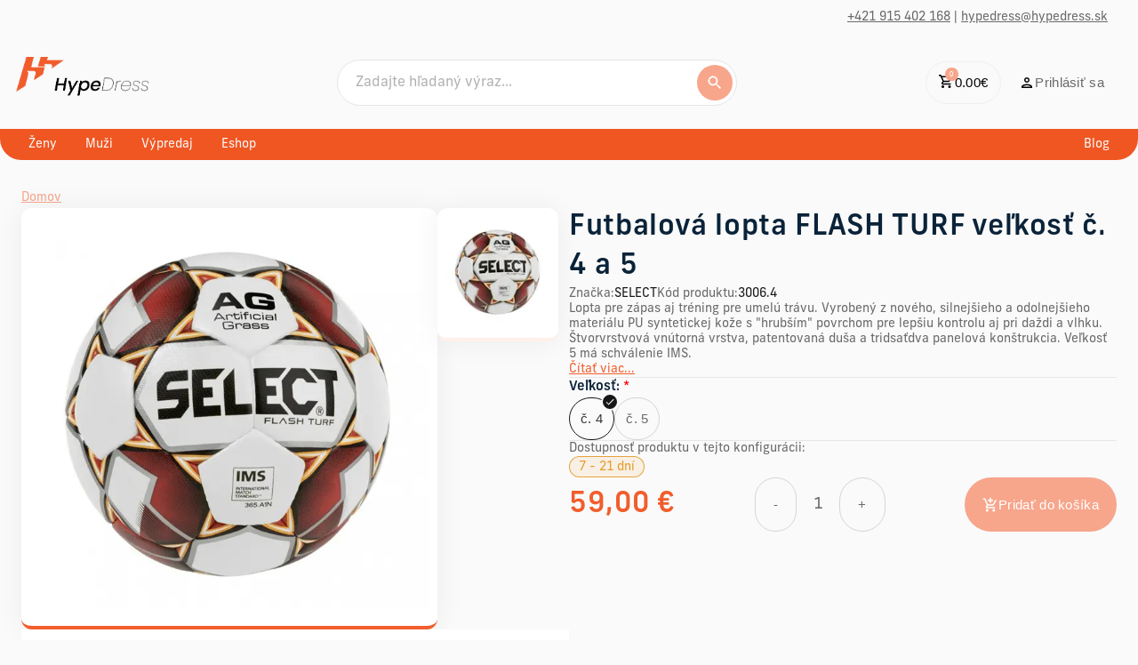

--- FILE ---
content_type: text/html; charset=utf-8
request_url: https://hypedress.sk/produkt/futbalova-lopta-flash-turf-velkost-c-5
body_size: 60057
content:
<!DOCTYPE html><html lang="en"><head><meta charSet="utf-8"/><meta name="viewport" content="width=device-width, initial-scale=1, maximum-scale=1"/><link rel="preload" as="image" href="https://mediamanager.sportnet.online/media/eshop/s/sportika_sk/2022/10/logo-hypedress-1.png"/><link rel="stylesheet" href="/_next/static/css/7ed46f73fc8b3850.css" data-precedence="next"/><link rel="stylesheet" href="/_next/static/css/9194b117df691191.css" data-precedence="next"/><link rel="preload" as="script" fetchPriority="low" href="/_next/static/chunks/webpack-3548816d1b206a5f.js"/><script src="/_next/static/chunks/fd9d1056-20bd8c7292edbed5.js" async=""></script><script src="/_next/static/chunks/69-379e02e30816e5b3.js" async=""></script><script src="/_next/static/chunks/main-app-4cefd86fb02d4528.js" async=""></script><script src="/_next/static/chunks/412-9074b3967602d7ff.js" async=""></script><script src="/_next/static/chunks/654-dc2960df992433eb.js" async=""></script><script src="/_next/static/chunks/659-a57b739602cd6f94.js" async=""></script><script src="/_next/static/chunks/193-58951c95613d90d0.js" async=""></script><script src="/_next/static/chunks/app/produkt/%5Bid%5D/layout-d2c00c089b4c581f.js" async=""></script><script src="/_next/static/chunks/406-08965c56329e86a4.js" async=""></script><script src="/_next/static/chunks/754-ca703296c1e08648.js" async=""></script><script src="/_next/static/chunks/109-760c8e6e8deb2b06.js" async=""></script><script src="/_next/static/chunks/872-0fa0fcf668f0a8fb.js" async=""></script><script src="/_next/static/chunks/899-7700eb605dd47efd.js" async=""></script><script src="/_next/static/chunks/894-20811ae5660fc2c1.js" async=""></script><script src="/_next/static/chunks/863-c894dd561a51afab.js" async=""></script><script src="/_next/static/chunks/946-454df6d02aaeb4a8.js" async=""></script><script src="/_next/static/chunks/494-7c33fc319dc78a45.js" async=""></script><script src="/_next/static/chunks/826-4af62cb2c42d5bc5.js" async=""></script><script src="/_next/static/chunks/app/produkt/%5Bid%5D/page-e01cb9e19b9fc117.js" async=""></script><script src="/_next/static/chunks/1caa0f5e-1100912b3c4df730.js" async=""></script><script src="/_next/static/chunks/27-bb0177c71cb7051a.js" async=""></script><script src="/_next/static/chunks/446-b3ae4465e9fcb15f.js" async=""></script><script src="/_next/static/chunks/app/layout-307c24a0cf4eaa7c.js" async=""></script><script src="/_next/static/chunks/73-028afb0e4d7c1910.js" async=""></script><script src="/_next/static/chunks/app/%5B...url%5D/page-365ef021508301a8.js" async=""></script><script src="/_next/static/chunks/app/not-found-44b1df153c15ec18.js" async=""></script><link rel="preload" href="https://www.googletagmanager.com/gtm.js?id=GTM-MS9MG8D" as="script"/><link rel="preload" href="https://www.googletagmanager.com/gtag/js?id=UA-22632895-1" as="script"/><link rel="preload" href="https://widget.packeta.com/v6/www/js/library.js" as="script"/><link rel="preload" href="https://balikomat.sps-sro.sk/widget/v1/widget/js/widget.js" as="script"/><link rel="preload" href="https://use.typekit.net/abi3yuk.css" as="style"/><title>Futbalová lopta FLASH TURF veľkosť č. 4 a 5 | Sportika GROUP</title><meta name="description" content="Lopta pre zápas aj tréning pre umelú trávu. Vyrobený z nového, silnejšieho a odolnejšieho materiálu PU syntetickej kože s &quot;hrubším&quot; povrchom pre lepšiu kontrolu aj pri daždi a vlhku. Štvorvrstvová vnútorná vrstva, patentovaná duša a tridsaťdva panelová konštrukcia. Veľkosť 5 má schválenie IMS."/><link rel="canonical" href="https://hypedress.sk/produkt/futbalova-lopta-flash-turf-velkost-c-5"/><meta property="og:title" content="Futbalová lopta FLASH TURF veľkosť č. 4 a 5"/><meta property="og:description" content="Lopta pre zápas aj tréning pre umelú trávu. Vyrobený z nového, silnejšieho a odolnejšieho materiálu PU syntetickej kože s &quot;hrubším&quot; povrchom pre lepšiu kontrolu aj pri daždi a vlhku. Štvorvrstvová vnútorná vrstva, patentovaná duša a tridsaťdva panelová konštrukcia. Veľkosť 5 má schválenie IMS."/><meta property="og:url" content="https://hypedress.sk/produkt/futbalova-lopta-flash-turf-velkost-c-5"/><meta property="og:image" content="https://mediamanager.ws/media/eshop/s/sportika_sk/2022/07/select-flashturf.png"/><meta property="og:image:width" content="1200"/><meta property="og:image:height" content="630"/><meta property="og:image:alt" content="Futbalová lopta FLASH TURF veľkosť č. 4 a 5"/><meta name="twitter:card" content="summary_large_image"/><meta name="twitter:title" content="Futbalová lopta FLASH TURF veľkosť č. 4 a 5"/><meta name="twitter:description" content="Lopta pre zápas aj tréning pre umelú trávu. Vyrobený z nového, silnejšieho a odolnejšieho materiálu PU syntetickej kože s &quot;hrubším&quot; povrchom pre lepšiu kontrolu aj pri daždi a vlhku. Štvorvrstvová vnútorná vrstva, patentovaná duša a tridsaťdva panelová konštrukcia. Veľkosť 5 má schválenie IMS."/><meta name="twitter:image" content="https://mediamanager.ws/media/eshop/s/sportika_sk/2022/07/select-flashturf.png"/><meta name="twitter:image:width" content="1200"/><meta name="twitter:image:height" content="630"/><meta name="twitter:image:alt" content="Futbalová lopta FLASH TURF veľkosť č. 4 a 5"/><link rel="icon" href="https://mediamanager.sportnet.online/images/32x32xmedia/eshop/s/sportika_sk/2022/10/favi-hype-1.png" sizes="any"/><link rel="stylesheet" href="https://use.typekit.net/abi3yuk.css"/><script src="/_next/static/chunks/polyfills-c67a75d1b6f99dc8.js" noModule=""></script><style data-styled="" data-styled-version="6.1.9">html{font-size:100%;}/*!sc*/
*{box-sizing:border-box;font-variant-ligatures:none;text-rendering:geometricPrecision;}/*!sc*/
a{transition:color .2s;color:#000;text-decoration:none;}/*!sc*/
body{background-color:#FAFAFA;color:#0A2339;font-family:"new-frank",sans-serif;line-height:1.1875rem;font-size:0.875rem;margin:0;display:flex;flex-direction:column;min-height:100vh;}/*!sc*/
@media (min-width: 37.5rem){body{font-size:1rem;line-height:1.375rem;}}/*!sc*/
h1,h2{font-family:"new-frank",sans-serif;font-weight:600;padding:0;margin:0;}/*!sc*/
h1 >strong,h2 >strong{font-weight:700;}/*!sc*/
.ql-editor{padding:0!important;overflow:hidden;}/*!sc*/
div#div-gpt-ad-futbalnetshopup>div,div#div-gpt-ad-futbalnetshopup>div>iframe{margin:auto;display:block!important;}/*!sc*/
data-styled.g1[id="sc-global-ePuLSK1"]{content:"sc-global-ePuLSK1,"}/*!sc*/
.htiLUf{display:flex;flex-direction:row;align-items:center;text-align:center;vertical-align:middle;font-size:0.9375rem;font-weight:400;line-height:1.125rem;letter-spacing:0.02em;}/*!sc*/
data-styled.g3[id="sc-ad3a69cd-0"]{content:"htiLUf,"}/*!sc*/
.hLbBWk{gap:0.375rem;border-radius:5rem;padding:0 1.25rem;color:#f7a68c;background-color:transparent;border:none;justify-content:center;text-align:center;display:flex;align-items:center;justify-content:center;flex-wrap:nowrap;overflow-x:auto;cursor:pointer;opacity:1;text-decoration:none;height:3rem;position:relative;border:0.0625rem solid #F0F0F0;color:#000;}/*!sc*/
.hLbBWk:hover{background-color:transparent;}/*!sc*/
.bQeCqj{gap:0.375rem;border-radius:5rem;padding:0 1.25rem;color:#f7a68c;background-color:#fff;border:0.0625rem solid #f7a68c;justify-content:center;text-align:center;display:flex;align-items:center;justify-content:center;flex-wrap:nowrap;overflow-x:auto;cursor:pointer;opacity:1;text-decoration:none;height:3rem;position:relative;width:3rem;min-width:3rem;height:3rem;display:flex;justify-content:center;align-items:center;padding:0;}/*!sc*/
.bQeCqj:hover{background-color:#fff;}/*!sc*/
.dumHKf{gap:0.375rem;border-radius:5rem;padding:0 1.25rem;color:#f7a68c;background-color:transparent;border:none;justify-content:center;text-align:center;display:flex;align-items:center;justify-content:center;flex-wrap:nowrap;overflow-x:auto;cursor:pointer;opacity:1;text-decoration:none;height:3rem;position:relative;color:#696969;}/*!sc*/
.dumHKf:hover{background-color:transparent;}/*!sc*/
.evNqbP{gap:0.375rem;border-radius:5rem;padding:0 1.25rem;color:#f7a68c;background-color:transparent;border:none;justify-content:center;text-align:center;display:flex;align-items:center;justify-content:center;flex-wrap:nowrap;overflow-x:auto;cursor:pointer;opacity:1;text-decoration:none;height:3rem;position:relative;color:#f15d2c;}/*!sc*/
.evNqbP:hover{background-color:transparent;}/*!sc*/
.cIRGGE{gap:0.375rem;border-radius:5rem;padding:0 1.25rem;color:#fff;background-color:#f7a68c;border:none;justify-content:center;text-align:center;display:flex;align-items:center;justify-content:center;flex-wrap:nowrap;overflow-x:auto;cursor:pointer;opacity:1;text-decoration:none;height:3rem;position:relative;width:3rem;min-width:3rem;height:3rem;display:flex;justify-content:center;align-items:center;padding:0;}/*!sc*/
.cIRGGE:hover{background-color:#f59474;}/*!sc*/
.lnxyFc{gap:0.375rem;border-radius:5rem;padding:0 1.25rem;color:#fff;background-color:#f7a68c;border:none;justify-content:center;text-align:center;display:flex;align-items:center;justify-content:center;flex-wrap:nowrap;overflow-x:auto;cursor:pointer;opacity:1;text-decoration:none;height:3rem;position:relative;}/*!sc*/
.lnxyFc:hover{background-color:#f59474;}/*!sc*/
.bTEEMQ{gap:0.375rem;border-radius:5rem;padding:0 1.25rem;color:#f7a68c;background-color:transparent;border:none;justify-content:center;text-align:center;display:flex;align-items:center;justify-content:center;flex-wrap:nowrap;overflow-x:auto;cursor:pointer;opacity:1;text-decoration:none;height:3rem;position:relative;border:0.0625rem solid #D5D5D5;color:#696969;}/*!sc*/
.bTEEMQ:hover{background-color:transparent;}/*!sc*/
.csPXJw{gap:0.375rem;border-radius:5rem;padding:0 1.25rem;color:#f7a68c;background-color:transparent;border:none;justify-content:center;text-align:center;display:flex;align-items:center;justify-content:center;flex-wrap:nowrap;overflow-x:auto;cursor:pointer;opacity:1;text-decoration:none;height:3.8125rem;position:relative;border:0.0625rem solid #D5D5D5;color:#696969;}/*!sc*/
.csPXJw:hover{background-color:transparent;}/*!sc*/
.epuViE{gap:0.375rem;border-radius:5rem;padding:0 1.25rem;color:#fff;background-color:#f7a68c;border:none;justify-content:center;text-align:center;display:flex;align-items:center;justify-content:center;flex-wrap:nowrap;overflow-x:auto;cursor:pointer;opacity:1;text-decoration:none;height:3.8125rem;position:relative;}/*!sc*/
.epuViE:hover{background-color:#f59474;}/*!sc*/
data-styled.g4[id="sc-ad3a69cd-1"]{content:"hLbBWk,bQeCqj,dumHKf,evNqbP,cIRGGE,lnxyFc,bTEEMQ,csPXJw,epuViE,"}/*!sc*/
.dqMUqk{position:relative;display:flex;align-items:center;}/*!sc*/
data-styled.g5[id="sc-ad3a69cd-2"]{content:"dqMUqk,"}/*!sc*/
.cZvUsZ{position:absolute;top:0;right:0;transform:translate(0.25rem,-0.5rem);min-width:0.9375rem;min-height:0.9375rem;padding:0 0.1875rem;border-radius:0.625rem;background-color:#f7a68c;color:#ffffff;font-size:0.5rem;display:flex;justify-content:center;align-items:center;}/*!sc*/
data-styled.g6[id="sc-ad3a69cd-3"]{content:"cZvUsZ,"}/*!sc*/
.cnLiZl{font-weight:500;letter-spacing:0.02em;color:#0A2339;text-align:left;margin:0;font-size:1.5rem;line-height:2rem;}/*!sc*/
@media (min-width: 48rem){.cnLiZl{font-size:2rem;line-height:2.75rem;}}/*!sc*/
.jGLsYc{font-weight:500;letter-spacing:0.02em;color:#f15d2c;text-align:left;margin:0;font-size:1.5rem;line-height:2rem;}/*!sc*/
@media (min-width: 48rem){.jGLsYc{font-size:2rem;line-height:2.75rem;}}/*!sc*/
data-styled.g11[id="sc-3c07bcbe-3"]{content:"cnLiZl,jGLsYc,"}/*!sc*/
.izKwnf{font-size:1.125rem;font-weight:500;line-height:1.40625rem;letter-spacing:-0.01em;text-align:left;margin:0;}/*!sc*/
@media (min-width: 48rem){.izKwnf{font-size:1.25rem;line-height:1.4375rem;letter-spacing:0.02em;}}/*!sc*/
data-styled.g13[id="sc-3c07bcbe-5"]{content:"izKwnf,"}/*!sc*/
.bQLVxH{font-size:0.6875rem;line-height:0.790625rem;font-weight:500;letter-spacing:0.02em;text-align:left;margin:0;color:white!important;}/*!sc*/
@media (min-width: 48rem){.bQLVxH{font-size:0.875rem;line-height:1.00625rem;}}/*!sc*/
.jpKKvB{font-size:0.6875rem;line-height:0.790625rem;font-weight:500;letter-spacing:0.02em;text-align:left;margin:0;color:#171717!important;}/*!sc*/
@media (min-width: 48rem){.jpKKvB{font-size:0.875rem;line-height:1.00625rem;}}/*!sc*/
data-styled.g15[id="sc-3c07bcbe-7"]{content:"bQLVxH,jpKKvB,"}/*!sc*/
.eIXqVL{font-size:0.9375rem;font-weight:500;text-align:left;color:#0A2339;margin:0;}/*!sc*/
data-styled.g18[id="sc-3c07bcbe-10"]{content:"eIXqVL,"}/*!sc*/
.hWHxjK{font-size:0.875rem;line-height:1.12rem;font-weight:400;text-align:left;color:white!important;margin:0;}/*!sc*/
.OSKFx{font-size:0.875rem;line-height:1.12rem;font-weight:400;text-align:left;color:#696969!important;margin:0;}/*!sc*/
.ieBZuk{font-size:0.875rem;line-height:1.12rem;font-weight:400;text-align:left;color:#171717!important;margin:0;}/*!sc*/
data-styled.g20[id="sc-3c07bcbe-12"]{content:"hWHxjK,OSKFx,ieBZuk,"}/*!sc*/
.jVuvwj{font-size:0.75rem;font-weight:400;line-height:1.2rem;color:#0A2339;text-align:left;margin:0;}/*!sc*/
@media (min-width: 48rem){.jVuvwj{font-size:0.875rem;line-height:1.12rem;}}/*!sc*/
.knbaGe{font-size:0.75rem;font-weight:400;line-height:1.2rem;color:#696969;text-align:left;margin:0;}/*!sc*/
@media (min-width: 48rem){.knbaGe{font-size:0.875rem;line-height:1.12rem;}}/*!sc*/
data-styled.g21[id="sc-3c07bcbe-13"]{content:"jVuvwj,knbaGe,"}/*!sc*/
.cJOPrn{display:flex;flex-direction:row;gap:0.5rem;position:static;justify-content:flex-start;align-items:stretch;flex-wrap:nowrap;width:auto;margin-top:0rem;margin-right:0rem;margin-bottom:0rem;margin-left:0rem;flex:0 1 auto;}/*!sc*/
.cSWFHy{display:flex;flex-direction:column;position:static;justify-content:flex-start;align-items:stretch;flex-wrap:nowrap;width:auto;margin-top:0rem;margin-right:0rem;margin-bottom:0rem;margin-left:0rem;flex:0 1 auto;}/*!sc*/
.fAsKel{display:flex;flex-direction:row;gap:1.5rem;position:static;justify-content:flex-end;align-items:center;flex-wrap:nowrap;width:auto;margin-top:0rem;margin-right:0rem;margin-bottom:0rem;margin-left:0rem;flex:0 1 auto;}/*!sc*/
data-styled.g30[id="sc-31bcdd9f-0"]{content:"cJOPrn,cSWFHy,fAsKel,"}/*!sc*/
.ilAkAj{font-size:0.8125rem;padding:0.625rem;}/*!sc*/
@media (min-width: 48rem){.ilAkAj{padding:0.875rem;}}/*!sc*/
data-styled.g44[id="sc-cabe8aef-0"]{content:"ilAkAj,"}/*!sc*/
.iaSvwb{position:relative;}/*!sc*/
data-styled.g45[id="sc-cabe8aef-1"]{content:"iaSvwb,"}/*!sc*/
.eSCGXL{display:flex;flex-direction:column;position:fixed;inset:0;background-color:#fff;z-index:100;transition:width 0.3s ease;overflow-y:auto;transition:0.3s all;transform:translateX(100%);opacity:0;}/*!sc*/
@media (min-width: 48rem){.eSCGXL{display:none;}}/*!sc*/
data-styled.g54[id="sc-40fc0b19-0"]{content:"eSCGXL,"}/*!sc*/
.drA-DmJ{display:flex;justify-content:space-between;align-items:center;padding:1rem 1.25rem;border-bottom:0.125rem solid #F0F0F0;}/*!sc*/
data-styled.g55[id="sc-40fc0b19-1"]{content:"drA-DmJ,"}/*!sc*/
.cjtHgB{flex:1;overflow-y:auto;}/*!sc*/
data-styled.g56[id="sc-40fc0b19-2"]{content:"cjtHgB,"}/*!sc*/
.rIFRV{list-style:none;display:flex;flex-direction:column;padding:0;margin:0;}/*!sc*/
data-styled.g57[id="sc-40fc0b19-3"]{content:"rIFRV,"}/*!sc*/
.kfHjpN{text-decoration:none;padding:1rem 1.25rem;border-bottom:0.0625rem solid #F0F0F0;}/*!sc*/
.kfHjpN .sc-3c07bcbe-10{color:#000;}/*!sc*/
.kfHjpN:hover{background-color:#f15d2c;}/*!sc*/
.kfHjpN:hover .sc-3c07bcbe-10{color:#fff;}/*!sc*/
data-styled.g58[id="sc-40fc0b19-4"]{content:"kfHjpN,"}/*!sc*/
.kyfPNB{border:0.0625rem solid #f15d2c;}/*!sc*/
@media (min-width: 48rem){.kyfPNB{display:none;}}/*!sc*/
data-styled.g65[id="sc-40fc0b19-11"]{content:"kyfPNB,"}/*!sc*/
.dOcBlE{text-decoration:none;}/*!sc*/
data-styled.g66[id="sc-40fc0b19-12"]{content:"dOcBlE,"}/*!sc*/
.gqnHpD{width:100%;display:flex;flex-direction:column;gap:0.25rem;}/*!sc*/
data-styled.g68[id="sc-893310b3-0"]{content:"gqnHpD,"}/*!sc*/
.cfTuzE{display:flex;align-items:center;font-family:"new-frank",sans-serif;padding:0.875rem 0.25rem 0.875rem 1.25rem;gap:0.625rem;border-radius:6.25rem;height:3.25rem;box-sizing:border-box;background-color:#FFFFFF;cursor:text;border:0.0625rem solid #e6e6e6;}/*!sc*/
.cfTuzE:hover{border:0.0625rem solid #f15d2c;}/*!sc*/
.cfTuzE:focus-within{border:0.0625rem solid #f15d2c;}/*!sc*/
.hgqhKg{display:flex;align-items:center;font-family:"new-frank",sans-serif;padding:0.875rem 1rem;gap:0.625rem;border-radius:6.25rem;height:3.25rem;box-sizing:border-box;background-color:#FFFFFF;cursor:text;border:0.0625rem solid #e6e6e6;}/*!sc*/
.hgqhKg:hover{border:0.0625rem solid #f15d2c;}/*!sc*/
.hgqhKg:focus-within{border:0.0625rem solid #f15d2c;}/*!sc*/
data-styled.g69[id="sc-893310b3-1"]{content:"cfTuzE,hgqhKg,"}/*!sc*/
.jBoyeW{flex-grow:1;border:none;background:transparent;padding:0;margin:0;font-size:1rem;font-family:"new-frank",sans-serif;}/*!sc*/
.jBoyeW:disabled{color:#B1B1B1;pointer-events:none;}/*!sc*/
.jBoyeW::placeholder{font-family:"new-frank",sans-serif;color:#B1B1B1;}/*!sc*/
.jBoyeW:focus{outline:none;}/*!sc*/
data-styled.g70[id="sc-893310b3-2"]{content:"jBoyeW,"}/*!sc*/
.kOePaW{background-color:#f7a68c;width:2.5rem;height:2.5rem;display:flex;align-items:center;justify-content:center;border-radius:100%;}/*!sc*/
data-styled.g73[id="sc-893310b3-5"]{content:"kOePaW,"}/*!sc*/
.eIstEK{position:relative;}/*!sc*/
@media (min-width: 48rem){.eIstEK{display:flex;max-width:28.125rem;width:100%;}}/*!sc*/
data-styled.g74[id="sc-a1f1690d-0"]{content:"eIstEK,"}/*!sc*/
.cHCnyM{display:none;}/*!sc*/
@media (min-width: 48rem){.cHCnyM{display:flex;}}/*!sc*/
data-styled.g76[id="sc-a1f1690d-2"]{content:"cHCnyM,"}/*!sc*/
.eIKhPs{display:flex;align-items:center;margin:0;padding:0;overflow-x:auto;position:relative;-ms-overflow-style:none;scrollbar-width:none;}/*!sc*/
.eIKhPs::-webkit-scrollbar{display:none;}/*!sc*/
data-styled.g79[id="sc-5a7a6190-1"]{content:"eIKhPs,"}/*!sc*/
.jslaep{text-decoration:none;list-style:none;color:#FAFAFA;height:1.625rem;padding:0 0.375rem;font-size:0.75rem;position:relative;white-space:nowrap;display:flex;align-items:center;}/*!sc*/
.jslaep:hover::before{content:'';position:absolute;bottom:0;left:0;right:0;height:0.125rem;background-color:#FAFAFA;border-top-left-radius:0.0625rem;border-top-right-radius:0.0625rem;}/*!sc*/
@media (min-width: 30rem){.jslaep{font-size:0.875rem;}}/*!sc*/
@media (min-width: 48rem){.jslaep{height:2.1875rem;padding:0 1rem;}}/*!sc*/
data-styled.g80[id="sc-5a7a6190-2"]{content:"jslaep,"}/*!sc*/
.gAYvEf{text-decoration:none;}/*!sc*/
data-styled.g81[id="sc-5a7a6190-3"]{content:"gAYvEf,"}/*!sc*/
.hPZcUi{height:1.625rem;padding:0 0.375rem;font-size:0.75rem;position:relative;white-space:nowrap;display:flex;gap:0.25rem;align-items:center;color:#fff;background-color:transparent;border:none;cursor:pointer;position:relative;visibility:hidden;}/*!sc*/
@media (min-width: 30rem){.hPZcUi{font-size:0.875rem;}}/*!sc*/
@media (min-width: 48rem){.hPZcUi{height:2.1875rem;padding:0 1rem;}}/*!sc*/
data-styled.g82[id="sc-5a7a6190-4"]{content:"hPZcUi,"}/*!sc*/
.fyQrQw{display:none;}/*!sc*/
@media (min-width: 0rem){.fyQrQw{display:block;}}/*!sc*/
@media (min-width: 48rem){.fyQrQw{display:none;}}/*!sc*/
.cmxTTz{display:none;}/*!sc*/
@media (min-width: 48rem){.cmxTTz{display:block;}}/*!sc*/
.dQgZe{display:none;}/*!sc*/
@media (min-width: 0rem){.dQgZe{display:block;}}/*!sc*/
@media (min-width: 68.75rem){.dQgZe{display:none;}}/*!sc*/
.kxLidh{display:none;}/*!sc*/
@media (min-width: 68.75rem){.kxLidh{display:block;}}/*!sc*/
.bEgOwM{display:none;}/*!sc*/
@media (min-width: 0rem){.bEgOwM{display:flex;}}/*!sc*/
@media (min-width: 68.75rem){.bEgOwM{display:none;}}/*!sc*/
.gQggJb{display:none;}/*!sc*/
@media (min-width: 68.75rem){.gQggJb{display:flex;}}/*!sc*/
data-styled.g93[id="sc-ea3b59c2-0"]{content:"fyQrQw,cmxTTz,dQgZe,kxLidh,bEgOwM,gQggJb,"}/*!sc*/
.QWtTP{max-width:82rem;width:100%;padding:0 0.625rem;}/*!sc*/
data-styled.g97[id="sc-5e4713e3-0"]{content:"QWtTP,"}/*!sc*/
.hizcxL{margin:auto;display:flex;height:100%;}/*!sc*/
.hizcxL a{text-decoration:underline;}/*!sc*/
.hizcxL a:hover{color:#FFD700;}/*!sc*/
.hizcxL *{color:#696969!important;margin:0!important;height:100%;width:100%;}/*!sc*/
.hizcxL >div>div>div>p{color:#696969!important;}/*!sc*/
.hizcxL >div>div>div>p >*{color:#696969!important;}/*!sc*/
.hizcxL .content-widgets>div{display:flex;justify-content:space-between;}/*!sc*/
.hizcxL .content-widgets>div .content-text{display:flex;flex-direction:column;font-size:0.875em;font-weight:400;}/*!sc*/
.hizcxL .content-widgets>div .content-text >p{line-height:2.5rem;}/*!sc*/
.hizcxL .content-widgets>div .content-text >p.ql-align-right{text-align:left;}/*!sc*/
@media (min-width: 48rem){.hizcxL .content-widgets>div .content-text{flex-direction:row;}.hizcxL .content-widgets>div .content-text >p.ql-align-right{text-align:right;}}/*!sc*/
.hizcxL img{max-height:100%;}/*!sc*/
data-styled.g98[id="sc-5e4713e3-1"]{content:"hizcxL,"}/*!sc*/
.cPiIET{display:flex;flex-direction:column;align-items:center;width:100%;}/*!sc*/
data-styled.g99[id="sc-5e4713e3-2"]{content:"cPiIET,"}/*!sc*/
.lhuyIF{position:relative;flex:1;display:flex;justify-content:space-between;align-items:center;gap:0.625rem;padding:0.625rem 0.25rem;}/*!sc*/
@media (min-width: 48rem){.lhuyIF{padding:1.5rem 0.5rem;}}/*!sc*/
data-styled.g100[id="sc-5e4713e3-3"]{content:"lhuyIF,"}/*!sc*/
.jCjsNp{min-width:fit-content;display:flex;align-items:center;justify-content:flex-end;gap:0.625rem;}/*!sc*/
data-styled.g101[id="sc-5e4713e3-4"]{content:"jCjsNp,"}/*!sc*/
.eDBpyQ{width:100%;display:flex;justify-content:center;padding:0rem 1rem;background-color:#f05622;border-radius:0 0 0.375rem 0.375rem;}/*!sc*/
@media (min-width: 48rem){.eDBpyQ{border-radius:0 0 1.5rem 1.5rem;}}/*!sc*/
data-styled.g102[id="sc-5e4713e3-5"]{content:"eDBpyQ,"}/*!sc*/
.rrbYd{display:flex;width:100%;justify-content:space-between;max-width:82rem;}/*!sc*/
data-styled.g103[id="sc-5e4713e3-6"]{content:"rrbYd,"}/*!sc*/
.hdtzzd{display:none;}/*!sc*/
@media (min-width: 48rem){.hdtzzd{display:flex;}}/*!sc*/
data-styled.g105[id="sc-5e4713e3-8"]{content:"hdtzzd,"}/*!sc*/
.kjOAuT{height:1.875rem;}/*!sc*/
@media (min-width: 62rem){.kjOAuT{height:3.125rem;}}/*!sc*/
data-styled.g106[id="sc-5e4713e3-9"]{content:"kjOAuT,"}/*!sc*/
.kGItLQ{display:none;}/*!sc*/
@media (min-width: 48rem){.kGItLQ{display:flex;}}/*!sc*/
data-styled.g107[id="sc-5e4713e3-10"]{content:"kGItLQ,"}/*!sc*/
.ghDaTX{text-decoration:none;}/*!sc*/
data-styled.g108[id="sc-5e4713e3-11"]{content:"ghDaTX,"}/*!sc*/
.eHlCqz{tab-size:4;-moz-tab-size:4;text-align:left;overflow-wrap:break-word;}/*!sc*/
.eHlCqz >h2,.eHlCqz >h3,.eHlCqz >h4,.eHlCqz >h5,.eHlCqz >h6{font-weight:normal;color:#0A2339;line-height:1.25;margin-bottom:0.5em;}/*!sc*/
.eHlCqz >h2{font-weight:normal;color:#0A2339;line-height:1.25;margin-bottom:0.5em;font-size:1.8rem;margin-top:0.85em;}/*!sc*/
.eHlCqz >h3{font-size:1.6rem;margin-top:1em;}/*!sc*/
.eHlCqz >h4{font-size:1.4rem;margin-top:1.3em;}/*!sc*/
.eHlCqz >h5{font-size:1.25rem;margin-top:1.5em;}/*!sc*/
.eHlCqz >h6{font-size:1.15rem;margin-top:1.7em;}/*!sc*/
.eHlCqz >p{position:relative;margin-top:1rem;margin-bottom:1rem;}/*!sc*/
.eHlCqz >hr{height:1px;border:0;background:#222;}/*!sc*/
.eHlCqz >p,.eHlCqz >ol,.eHlCqz >ul,.eHlCqz >pre,.eHlCqz >blockquote,.eHlCqz >h1,.eHlCqz >h2,.eHlCqz >h3,.eHlCqz >h4,.eHlCqz >h5,.eHlCqz >h6{counter-reset:list-1 list-2 list-3 list-4 list-5 list-6 list-7 list-8 list-9;}/*!sc*/
.eHlCqz >ol,.eHlCqz >ul{margin:1em 0;padding:0 0 0 1em;}/*!sc*/
.eHlCqz >ol>li,.eHlCqz >ul>li{list-style-type:none;position:relative;}/*!sc*/
.eHlCqz >ul>li::before{content:'\2022';}/*!sc*/
.eHlCqz >ol li::before,.eHlCqz >ul li::before{white-space:nowrap;position:absolute;}/*!sc*/
.eHlCqz >ol li:not(.ql-direction-rtl)::before,.eHlCqz >ul li:not(.ql-direction-rtl)::before{right:100%;text-align:right;}/*!sc*/
.eHlCqz >ol li.ql-direction-rtl::before,.eHlCqz >ul li.ql-direction-rtl::before{left:100%;}/*!sc*/
.eHlCqz >ol li:not(.ql-direction-rtl),.eHlCqz >ul li:not(.ql-direction-rtl){margin-left:1.5em;padding-left:1em;}/*!sc*/
.eHlCqz >ol li.ql-direction-rtl,.eHlCqz >ul li.ql-direction-rtl{margin-right:1.5em;padding-right:1em;}/*!sc*/
.eHlCqz >ol li{counter-reset:list-1 list-2 list-3 list-4 list-5 list-6 list-7 list-8 list-9;counter-increment:list-0;}/*!sc*/
.eHlCqz >ol li:before{content:'(' counter(list-0, decimal) ') ';}/*!sc*/
.eHlCqz >ol li.ql-indent-1{counter-increment:list-1;}/*!sc*/
.eHlCqz >ol li.ql-indent-1:before{content:counter(list-1, lower-alpha) ') ';}/*!sc*/
.eHlCqz >ol li.ql-indent-1{counter-reset:list-2 list-3 list-4 list-5 list-6 list-7 list-8 list-9;}/*!sc*/
.eHlCqz >ol li.ql-indent-2{counter-increment:list-2;}/*!sc*/
.eHlCqz >ol li.ql-indent-2:before{content:counter(list-2, decimal) '. ';}/*!sc*/
.eHlCqz >ol li.ql-indent-2{counter-reset:list-3 list-4 list-5 list-6 list-7 list-8 list-9;}/*!sc*/
.eHlCqz >ol li.ql-indent-3{counter-increment:list-3;}/*!sc*/
.eHlCqz >ol li.ql-indent-3:before{content:counter(list-3, lower-roman) '. ';}/*!sc*/
.eHlCqz >ol li.ql-indent-3{counter-reset:list-4 list-5 list-6 list-7 list-8 list-9;}/*!sc*/
.eHlCqz >ol li.ql-indent-4{counter-increment:list-4;}/*!sc*/
.eHlCqz >ol li.ql-indent-4:before{content:counter(list-4, lower-alpha) '. ';}/*!sc*/
.eHlCqz >ol li.ql-indent-4{counter-reset:list-5 list-6 list-7 list-8 list-9;}/*!sc*/
.eHlCqz >ol li.ql-indent-5{counter-increment:list-5;}/*!sc*/
.eHlCqz >ol li.ql-indent-5:before{content:counter(list-5, lower-roman) '. ';}/*!sc*/
.eHlCqz >ol li.ql-indent-5{counter-reset:list-6 list-7 list-8 list-9;}/*!sc*/
.eHlCqz >ol li.ql-indent-6{counter-increment:list-6;}/*!sc*/
.eHlCqz >ol li.ql-indent-6:before{content:counter(list-6, decimal) '. ';}/*!sc*/
.eHlCqz >ol li.ql-indent-6{counter-reset:list-7 list-8 list-9;}/*!sc*/
.eHlCqz >ol li.ql-indent-7{counter-increment:list-7;}/*!sc*/
.eHlCqz >ol li.ql-indent-7:before{content:counter(list-7, lower-alpha) '. ';}/*!sc*/
.eHlCqz >ol li.ql-indent-7{counter-reset:list-8 list-9;}/*!sc*/
.eHlCqz >ol li.ql-indent-8{counter-increment:list-8;}/*!sc*/
.eHlCqz >ol li.ql-indent-8:before{content:counter(list-8, lower-roman) '. ';}/*!sc*/
.eHlCqz >ol li.ql-indent-8{counter-reset:list-9;}/*!sc*/
.eHlCqz >ol li.ql-indent-9{counter-increment:list-9;}/*!sc*/
.eHlCqz >ol li.ql-indent-9:before{content:counter(list-9, decimal) '. ';}/*!sc*/
.eHlCqz >.NumberedListDots ol li{counter-reset:list-1 list-2 list-3 list-4 list-5 list-6 list-7 list-8 list-9;counter-increment:list-0;}/*!sc*/
.eHlCqz >.NumberedListDots li:before{content:counter(list-0, decimal) '. ';}/*!sc*/
.eHlCqz >.NumberedListDots li.ql-indent-1{counter-increment:list-1;}/*!sc*/
.eHlCqz >.NumberedListDots li.ql-indent-1:before{content:counter(list-1, lower-alpha) ') ';}/*!sc*/
.eHlCqz >.NumberedListDots li.ql-indent-1{counter-reset:list-2 list-3 list-4 list-5 list-6 list-7 list-8 list-9;}/*!sc*/
.eHlCqz >.NumberedListDots li.ql-indent-2{counter-increment:list-2;}/*!sc*/
.eHlCqz >.NumberedListDots li.ql-indent-2:before{content:counter(list-2, decimal) '. ';}/*!sc*/
.eHlCqz >.NumberedListDots li.ql-indent-2{counter-reset:list-3 list-4 list-5 list-6 list-7 list-8 list-9;}/*!sc*/
.eHlCqz >.NumberedListDots li.ql-indent-3{counter-increment:list-3;}/*!sc*/
.eHlCqz >.NumberedListDots li.ql-indent-3:before{content:counter(list-3, lower-roman) '. ';}/*!sc*/
.eHlCqz >.NumberedListDots li.ql-indent-3{counter-reset:list-4 list-5 list-6 list-7 list-8 list-9;}/*!sc*/
.eHlCqz >.NumberedListDots li.ql-indent-4{counter-increment:list-4;}/*!sc*/
.eHlCqz >.NumberedListDots li.ql-indent-4:before{content:counter(list-4, lower-alpha) '. ';}/*!sc*/
.eHlCqz >.NumberedListDots li.ql-indent-4{counter-reset:list-5 list-6 list-7 list-8 list-9;}/*!sc*/
.eHlCqz >.NumberedListDots li.ql-indent-5{counter-increment:list-5;}/*!sc*/
.eHlCqz >.NumberedListDots li.ql-indent-5:before{content:counter(list-5, lower-roman) '. ';}/*!sc*/
.eHlCqz >.NumberedListDots li.ql-indent-5{counter-reset:list-6 list-7 list-8 list-9;}/*!sc*/
.eHlCqz >.NumberedListDots li.ql-indent-6{counter-increment:list-6;}/*!sc*/
.eHlCqz >.NumberedListDots li.ql-indent-6:before{content:counter(list-6, decimal) '. ';}/*!sc*/
.eHlCqz >.NumberedListDots li.ql-indent-6{counter-reset:list-7 list-8 list-9;}/*!sc*/
.eHlCqz >.NumberedListDots li.ql-indent-7{counter-increment:list-7;}/*!sc*/
.eHlCqz >.NumberedListDots li.ql-indent-7:before{content:counter(list-7, lower-alpha) '. ';}/*!sc*/
.eHlCqz >.NumberedListDots li.ql-indent-7{counter-reset:list-8 list-9;}/*!sc*/
.eHlCqz >.NumberedListDots li.ql-indent-8{counter-increment:list-8;}/*!sc*/
.eHlCqz >.NumberedListDots li.ql-indent-8:before{content:counter(list-8, lower-roman) '. ';}/*!sc*/
.eHlCqz >.NumberedListDots li.ql-indent-8{counter-reset:list-9;}/*!sc*/
.eHlCqz >.NumberedListDots li.ql-indent-9{counter-increment:list-9;}/*!sc*/
.eHlCqz >.NumberedListDots li.ql-indent-9:before{content:counter(list-9, decimal) '. ';}/*!sc*/
.eHlCqz >.NumberedListAlpha ol li{counter-reset:list-1 list-2 list-3 list-4 list-5 list-6 list-7 list-8 list-9;counter-increment:list-0;}/*!sc*/
.eHlCqz >.NumberedListAlpha li:before{content:counter(list-0, lower-alpha) ') ';}/*!sc*/
.eHlCqz >.NumberedListAlpha li.ql-indent-1{counter-increment:list-1;}/*!sc*/
.eHlCqz >.NumberedListAlpha li.ql-indent-1:before{content:counter(list-1, decimal) '. ';}/*!sc*/
.eHlCqz >.NumberedListAlpha li.ql-indent-1{counter-reset:list-2 list-3 list-4 list-5 list-6 list-7 list-8 list-9;}/*!sc*/
.eHlCqz >.NumberedListAlpha li.ql-indent-2{counter-increment:list-2;}/*!sc*/
.eHlCqz >.NumberedListAlpha li.ql-indent-2:before{content:counter(list-2, lower-roman) '. ';}/*!sc*/
.eHlCqz >.NumberedListAlpha li.ql-indent-2{counter-reset:list-3 list-4 list-5 list-6 list-7 list-8 list-9;}/*!sc*/
.eHlCqz >.NumberedListAlpha li.ql-indent-3{counter-increment:list-3;}/*!sc*/
.eHlCqz >.NumberedListAlpha li.ql-indent-3:before{content:counter(list-3, decimal) '. ';}/*!sc*/
.eHlCqz >.NumberedListAlpha li.ql-indent-3{counter-reset:list-4 list-5 list-6 list-7 list-8 list-9;}/*!sc*/
.eHlCqz >.NumberedListAlpha li.ql-indent-4{counter-increment:list-4;}/*!sc*/
.eHlCqz >.NumberedListAlpha li.ql-indent-4:before{content:counter(list-4, lower-alpha) '. ';}/*!sc*/
.eHlCqz >.NumberedListAlpha li.ql-indent-4{counter-reset:list-5 list-6 list-7 list-8 list-9;}/*!sc*/
.eHlCqz >.NumberedListAlpha li.ql-indent-5{counter-increment:list-5;}/*!sc*/
.eHlCqz >.NumberedListAlpha li.ql-indent-5:before{content:counter(list-5, lower-roman) '. ';}/*!sc*/
.eHlCqz >.NumberedListAlpha li.ql-indent-5{counter-reset:list-6 list-7 list-8 list-9;}/*!sc*/
.eHlCqz >.NumberedListAlpha li.ql-indent-6{counter-increment:list-6;}/*!sc*/
.eHlCqz >.NumberedListAlpha li.ql-indent-6:before{content:counter(list-6, decimal) '. ';}/*!sc*/
.eHlCqz >.NumberedListAlpha li.ql-indent-6{counter-reset:list-7 list-8 list-9;}/*!sc*/
.eHlCqz >.NumberedListAlpha li.ql-indent-7{counter-increment:list-7;}/*!sc*/
.eHlCqz >.NumberedListAlpha li.ql-indent-7:before{content:counter(list-7, lower-alpha) '. ';}/*!sc*/
.eHlCqz >.NumberedListAlpha li.ql-indent-7{counter-reset:list-8 list-9;}/*!sc*/
.eHlCqz >.NumberedListAlpha li.ql-indent-8{counter-increment:list-8;}/*!sc*/
.eHlCqz >.NumberedListAlpha li.ql-indent-8:before{content:counter(list-8, lower-roman) '. ';}/*!sc*/
.eHlCqz >.NumberedListAlpha li.ql-indent-8{counter-reset:list-9;}/*!sc*/
.eHlCqz >.NumberedListAlpha li.ql-indent-9{counter-increment:list-9;}/*!sc*/
.eHlCqz >.NumberedListAlpha li.ql-indent-9:before{content:counter(list-9, decimal) '. ';}/*!sc*/
.eHlCqz .ql-indent-1:not(.ql-direction-rtl){margin-left:2.5em;}/*!sc*/
.eHlCqz li.ql-indent-1:not(.ql-direction-rtl){margin-left:4em;}/*!sc*/
.eHlCqz .ql-indent-1.ql-direction-rtl.ql-align-right{margin-right:2.5em;}/*!sc*/
.eHlCqz li.ql-indent-1.ql-direction-rtl.ql-align-right{margin-right:4em;}/*!sc*/
.eHlCqz .ql-indent-2:not(.ql-direction-rtl){margin-left:5em;}/*!sc*/
.eHlCqz li.ql-indent-2:not(.ql-direction-rtl){margin-left:6.5em;}/*!sc*/
.eHlCqz .ql-indent-2.ql-direction-rtl.ql-align-right{margin-right:5em;}/*!sc*/
.eHlCqz li.ql-indent-2.ql-direction-rtl.ql-align-right{margin-right:6.5em;}/*!sc*/
.eHlCqz .ql-indent-3:not(.ql-direction-rtl){margin-left:7.5em;}/*!sc*/
.eHlCqz li.ql-indent-3:not(.ql-direction-rtl){margin-left:9em;}/*!sc*/
.eHlCqz .ql-indent-3.ql-direction-rtl.ql-align-right{margin-right:7.5em;}/*!sc*/
.eHlCqz li.ql-indent-3.ql-direction-rtl.ql-align-right{margin-right:9em;}/*!sc*/
.eHlCqz .ql-indent-4:not(.ql-direction-rtl){margin-left:10em;}/*!sc*/
.eHlCqz li.ql-indent-4:not(.ql-direction-rtl){margin-left:11.5em;}/*!sc*/
.eHlCqz .ql-indent-4.ql-direction-rtl.ql-align-right{margin-right:10em;}/*!sc*/
.eHlCqz li.ql-indent-4.ql-direction-rtl.ql-align-right{margin-right:11.5em;}/*!sc*/
.eHlCqz .ql-indent-5:not(.ql-direction-rtl){margin-left:12.5em;}/*!sc*/
.eHlCqz li.ql-indent-5:not(.ql-direction-rtl){margin-left:14em;}/*!sc*/
.eHlCqz .ql-indent-5.ql-direction-rtl.ql-align-right{margin-right:12.5em;}/*!sc*/
.eHlCqz li.ql-indent-5.ql-direction-rtl.ql-align-right{margin-right:14em;}/*!sc*/
.eHlCqz .ql-indent-6:not(.ql-direction-rtl){margin-left:15em;}/*!sc*/
.eHlCqz li.ql-indent-6:not(.ql-direction-rtl){margin-left:16.5em;}/*!sc*/
.eHlCqz .ql-indent-6.ql-direction-rtl.ql-align-right{margin-right:15em;}/*!sc*/
.eHlCqz li.ql-indent-6.ql-direction-rtl.ql-align-right{margin-right:16.5em;}/*!sc*/
.eHlCqz .ql-indent-7:not(.ql-direction-rtl){margin-left:17.5em;}/*!sc*/
.eHlCqz li.ql-indent-7:not(.ql-direction-rtl){margin-left:19em;}/*!sc*/
.eHlCqz .ql-indent-7.ql-direction-rtl.ql-align-right{margin-right:17.5em;}/*!sc*/
.eHlCqz li.ql-indent-7.ql-direction-rtl.ql-align-right{margin-right:19em;}/*!sc*/
.eHlCqz .ql-indent-8:not(.ql-direction-rtl){margin-left:20em;}/*!sc*/
.eHlCqz li.ql-indent-8:not(.ql-direction-rtl){margin-left:21.5em;}/*!sc*/
.eHlCqz .ql-indent-8.ql-direction-rtl.ql-align-right{margin-right:20em;}/*!sc*/
.eHlCqz li.ql-indent-8.ql-direction-rtl.ql-align-right{margin-right:21.5em;}/*!sc*/
.eHlCqz .ql-indent-9:not(.ql-direction-rtl){margin-left:22.5em;}/*!sc*/
.eHlCqz li.ql-indent-9:not(.ql-direction-rtl){margin-left:24em;}/*!sc*/
.eHlCqz .ql-indent-9.ql-direction-rtl.ql-align-right{margin-right:22.5em;}/*!sc*/
.eHlCqz li.ql-indent-9.ql-direction-rtl.ql-align-right{margin-right:24em;}/*!sc*/
.eHlCqz .content-widget-htmlList{max-width:43.75rem;margin:0 auto;padding:0 0.9375rem 0 2.5rem;}/*!sc*/
.eHlCqz .content-widget-htmlList ul,.eHlCqz .content-widget-htmlList ol{padding-left:30px;}/*!sc*/
data-styled.g111[id="sc-cc0d268a-0"]{content:"eHlCqz,"}/*!sc*/
.iDjaYx{max-width:100%;}/*!sc*/
data-styled.g125[id="sc-gLDymS"]{content:"iDjaYx,"}/*!sc*/
.jfdQsf{display:flex;flex-wrap:wrap;align-items:center;justify-items:center;justify-content:center;margin:-0.375rem;}/*!sc*/
data-styled.g185[id="sc-5a7aba8f-0"]{content:"jfdQsf,"}/*!sc*/
.cCeton{margin:0.375rem;max-width:100px;display:flex;flex-direction:column;justify-content:center;}/*!sc*/
data-styled.g186[id="sc-5a7aba8f-1"]{content:"cCeton,"}/*!sc*/
.liLUIS{max-height:6.25rem;}/*!sc*/
data-styled.g188[id="sc-5a7aba8f-3"]{content:"liLUIS,"}/*!sc*/
.doWXbX{margin-bottom:1.875em;min-height:0;min-width:0;clear:both;}/*!sc*/
data-styled.g834[id="sc-9fafd9d3-0"]{content:"doWXbX,"}/*!sc*/
.fnZwcv{box-sizing:border-box;color:#0A2339;line-height:1.4;padding:0;position:relative;margin:NaNrem 0 0 0;}/*!sc*/
.fnZwcv .ql-align-justify{text-align:justify;}/*!sc*/
.fnZwcv .ql-align-center{text-align:center;}/*!sc*/
.fnZwcv .ql-align-right{text-align:right;}/*!sc*/
.fnZwcv sub,.fnZwcv sup{vertical-align:baseline;position:relative;font-size:75%;}/*!sc*/
.fnZwcv sup{top:-0.5rem;}/*!sc*/
.fnZwcv sub{bottom:-0.25rem;}/*!sc*/
.fnZwcv .content-widget .content-widget-htmlList{padding:0 1rem;}/*!sc*/
.fnZwcv .content-widget .content-widget-htmlList ul,.fnZwcv .content-widget .content-widget-htmlList ol{padding-left:30px;}/*!sc*/
data-styled.g835[id="sc-237c05ff-0"]{content:"fnZwcv,"}/*!sc*/
.guQLRJ{margin:0 auto;padding:0 24px;max-width:1312px;}/*!sc*/
data-styled.g836[id="sc-237c05ff-1"]{content:"guQLRJ,"}/*!sc*/
.DUxRw{display:flex;width:100%;justify-content:center;align-items:center;box-sizing:border-box;}/*!sc*/
data-styled.g837[id="sc-a59743b8-0"]{content:"DUxRw,"}/*!sc*/
.ciGXYK{max-width:82rem;width:100%;padding:2rem 1rem;margin:auto;}/*!sc*/
@media (min-width: 48rem){.ciGXYK{padding:2rem 1.5rem;}}/*!sc*/
data-styled.g838[id="sc-a59743b8-1"]{content:"ciGXYK,"}/*!sc*/
.kFRnvL{display:flex;width:fit-content;gap:0.5rem;}/*!sc*/
data-styled.g851[id="sc-871940e6-0"]{content:"kFRnvL,"}/*!sc*/
.ezIglS{text-decoration:none;color:#171717!important;font-size:0.875rem;font-weight:400;display:flex;align-items:center;gap:0.375rem;color:#f7a68c!important;text-decoration:underline;}/*!sc*/
.ezIglS:hover{color:#f7a68c!important;text-decoration:underline;}/*!sc*/
data-styled.g852[id="sc-871940e6-1"]{content:"ezIglS,"}/*!sc*/
.iMHaEn{width:100%;position:relative;display:flex;flex-direction:column;justify-content:space-between;cursor:pointer;border-radius:0.75rem;border-bottom:0.1875rem solid #fef0eb;text-decoration:none;background-color:#FFFFFF;box-sizing:border-box;transition:all 0.2s ease;height:20.75rem;}/*!sc*/
@media (min-width: 62rem){.iMHaEn{height:28.625rem;}}/*!sc*/
.iMHaEn:hover{border-bottom:0.1875rem solid #fef0eb;box-shadow:0 1rem 2.125rem 0 #00000014,0 0.25rem 0.625rem 0 #0000000A;}/*!sc*/
data-styled.g875[id="sc-73d9a77f-0"]{content:"iMHaEn,"}/*!sc*/
.bVDuGF{box-sizing:border-box;padding:1.5rem;display:flex;justify-content:center;overflow:hidden;position:relative;height:17.8125rem;}/*!sc*/
@media (min-width: 30rem){.bVDuGF{height:9.25rem;}}/*!sc*/
@media (min-width: 48rem){.bVDuGF{height:12.5rem;}}/*!sc*/
@media (min-width: 62rem){.bVDuGF{height:17.8125rem;}}/*!sc*/
data-styled.g876[id="sc-73d9a77f-1"]{content:"bVDuGF,"}/*!sc*/
.gawhfs{width:100%;display:flex;flex-direction:column;gap:0.625rem;padding:0.5rem;}/*!sc*/
@media (min-width: 48rem){.gawhfs{padding:1rem;}}/*!sc*/
data-styled.g877[id="sc-73d9a77f-2"]{content:"gawhfs,"}/*!sc*/
.nCmRQ{text-transform:uppercase;}/*!sc*/
data-styled.g878[id="sc-73d9a77f-3"]{content:"nCmRQ,"}/*!sc*/
.bYCqbp{width:max-content;height:1.5rem;padding:0rem 0.625rem;border-radius:2.5rem;opacity:0rem;font-size:0.625rem;font-weight:400;line-height:0.96rem;letter-spacing:0.01em;text-align:left;background:rgba(241,93,44,0.1);border:0.0625rem solid rgba(241,93,44,0.9);color:#f15d2c;display:flex;justify-content:center;align-items:center;background:rgba(229,155,44,0.1);border:0.0625rem solid rgba(229,155,44,0.9);color:#E59B2C;}/*!sc*/
@media (min-width: 48rem){.bYCqbp{font-size:0.75rem;padding:0rem 0.625rem 0rem 0.625rem;}}/*!sc*/
data-styled.g879[id="sc-73d9a77f-4"]{content:"bYCqbp,"}/*!sc*/
.fbdjPE{font-size:1rem;font-weight:500;line-height:1.29375rem;letter-spacing:0.02em;text-align:left;color:#db420f;margin:0;}/*!sc*/
@media (min-width: 48rem){.fbdjPE{font-size:1.125rem;}}/*!sc*/
data-styled.g882[id="sc-73d9a77f-7"]{content:"fbdjPE,"}/*!sc*/
.cwxxLe{position:absolute;display:flex;flex-direction:column;gap:0.25rem;left:0.5rem;top:0.5rem;z-index:2;}/*!sc*/
data-styled.g883[id="sc-73d9a77f-8"]{content:"cwxxLe,"}/*!sc*/
.ksajfg{display:flex;flex-direction:column;}/*!sc*/
@media (min-width: 48rem){.ksajfg{flex-direction:row;justify-content:space-between;}}/*!sc*/
data-styled.g884[id="sc-73d9a77f-9"]{content:"ksajfg,"}/*!sc*/
.fipVnd{display:flex;justify-content:space-between;border-radius:0.5rem;align-items:center;gap:0.625rem;padding:0.5rem;border-top:0.0625rem solid #F0F0F0;}/*!sc*/
@media (min-width: 48rem){.fipVnd{padding:1rem;}}/*!sc*/
data-styled.g885[id="sc-73d9a77f-10"]{content:"fipVnd,"}/*!sc*/
.kHdSEB{background-color:transparent;border:none;color:#f15d2c;text-decoration:underline;font-size:0.8125rem;}/*!sc*/
@media (min-width: 48rem){.kHdSEB{font-size:0.9375rem;}}/*!sc*/
data-styled.g887[id="sc-73d9a77f-12"]{content:"kHdSEB,"}/*!sc*/
.bTvFXu{display:grid;grid-template-columns:repeat(1,1fr);gap:0.75rem;padding:0.5rem;}/*!sc*/
@media (min-width: 20rem){.bTvFXu{grid-template-columns:repeat(2,1fr);}}/*!sc*/
@media (min-width: 37.5rem){.bTvFXu{grid-template-columns:repeat(3,1fr);}}/*!sc*/
data-styled.g891[id="sc-285c4f0f-0"]{content:"bTvFXu,"}/*!sc*/
.hVAvec{max-width:82rem;width:100%;margin-left:auto;margin-right:auto;padding:0 1.5rem;}/*!sc*/
data-styled.g910[id="sc-6062cd8e-0"]{content:"hVAvec,"}/*!sc*/
.jOMvxz{width:100%;border-radius:0.375rem 0.375rem 0 0;overflow:hidden;color:#FAFAFA;}/*!sc*/
data-styled.g911[id="sc-4ffaa80c-0"]{content:"jOMvxz,"}/*!sc*/
.eNwswX{width:100%;}/*!sc*/
@media (min-width: 68.75rem){.eNwswX{width:20rem;}}/*!sc*/
data-styled.g912[id="sc-4ffaa80c-1"]{content:"eNwswX,"}/*!sc*/
.kHNpKA{height:1.8125rem;width:auto;}/*!sc*/
data-styled.g914[id="sc-4ffaa80c-3"]{content:"kHNpKA,"}/*!sc*/
.dntkGu{display:flex;flex-direction:column;gap:0.25rem;flex-wrap:wrap;max-width:22.5rem;}/*!sc*/
data-styled.g915[id="sc-4ffaa80c-4"]{content:"dntkGu,"}/*!sc*/
.iChZBf{display:flex;justify-content:center;gap:1rem;}/*!sc*/
data-styled.g916[id="sc-4ffaa80c-5"]{content:"iChZBf,"}/*!sc*/
.eqPAnq{display:flex;flex-direction:column;gap:0.5rem;}/*!sc*/
.eqPAnq a{color:#FAFAFA;text-decoration:none;}/*!sc*/
.eqPAnq a:hover{text-decoration:underline;}/*!sc*/
.eqPAnq p{margin:0;}/*!sc*/
@media (min-width: 68.75rem){.eqPAnq{gap:1.25rem;}}/*!sc*/
data-styled.g918[id="sc-4ffaa80c-7"]{content:"eqPAnq,"}/*!sc*/
.gpNkCC{margin-bottom:0.25rem;font-size:0.875rem;}/*!sc*/
data-styled.g919[id="sc-4ffaa80c-8"]{content:"gpNkCC,"}/*!sc*/
.fevmKt{display:flex;flex-direction:column;gap:0.5rem;align-items:center;}/*!sc*/
@media (min-width: 37.5rem){.fevmKt{align-items:flex-start;}}/*!sc*/
data-styled.g920[id="sc-4ffaa80c-9"]{content:"fevmKt,"}/*!sc*/
.kNAxSZ{display:flex;flex-direction:column;gap:1.25rem;padding:1.25rem 1rem;display:none;}/*!sc*/
@media (min-width: 68.75rem){.kNAxSZ{gap:1rem;padding:3rem 5.5rem;}}/*!sc*/
data-styled.g921[id="sc-4ffaa80c-10"]{content:"kNAxSZ,"}/*!sc*/
.kWvJQp{display:flex;flex-direction:column;gap:0.75rem;display:flex;}/*!sc*/
@media (min-width: 68.75rem){.kWvJQp{flex-direction:row;justify-content:space-between;align-items:self-start;}}/*!sc*/
data-styled.g922[id="sc-4ffaa80c-11"]{content:"kWvJQp,"}/*!sc*/
.ekhMO >div>div{padding:0;}/*!sc*/
.ekhMO >div>div >div{display:flex;justify-content:space-between;}/*!sc*/
.ekhMO >div>div >div >p{padding:0;flex:1;opacity:1;color:white;font-size:0.75rem;font-weight:400;}/*!sc*/
.ekhMO >div>div >div >p >a{color:white!important;}/*!sc*/
data-styled.g923[id="sc-4ffaa80c-12"]{content:"ekhMO,"}/*!sc*/
.hTUvfK{width:100%;padding:1.25rem 1rem;background:linear-gradient(119.12deg, #f15d2c 17.89%, #f4825c 89.45%);}/*!sc*/
@media (min-width: 68.75rem){.hTUvfK{padding:3rem 5.5rem;}}/*!sc*/
data-styled.g924[id="sc-4ffaa80c-13"]{content:"hTUvfK,"}/*!sc*/
.bojMMX{display:grid;gap:2rem;grid-template-columns:repeat(1,1fr);}/*!sc*/
.bojMMX *{text-align:center;}/*!sc*/
@media (min-width: 37.5rem){.bojMMX{row-gap:2.5rem;grid-template-columns:repeat(2,1fr);}.bojMMX *{text-align:left;}}/*!sc*/
@media (min-width: 48rem){.bojMMX{grid-template-columns:repeat(3,1fr);}}/*!sc*/
@media (min-width: 62rem){.bojMMX{grid-template-columns:repeat(4,1fr);}}/*!sc*/
@media (min-width: 75rem){.bojMMX{grid-template-columns:repeat(5,1fr);}}/*!sc*/
data-styled.g925[id="sc-4ffaa80c-14"]{content:"bojMMX,"}/*!sc*/
.fXDDDp a{opacity:0.6;width:fit-content;text-decoration:none!important;font-size:0.875rem;}/*!sc*/
.fXDDDp a:hover{opacity:1;text-decoration:none!important;}/*!sc*/
.fXDDDp >div>div{padding:0;}/*!sc*/
.fXDDDp >div>div >div>p{font-size:0.875rem;margin-top:0;color:white;display:flex;flex-direction:column;align-items:center;gap:0.625rem;}/*!sc*/
@media (min-width: 37.5rem){.fXDDDp >div>div >div>p{align-items:start;}}/*!sc*/
data-styled.g926[id="sc-4ffaa80c-15"]{content:"fXDDDp,"}/*!sc*/
.kDiXBO{width:100%;background-color:#f05622;}/*!sc*/
data-styled.g927[id="sc-4ffaa80c-16"]{content:"kDiXBO,"}/*!sc*/
.cxqIYv{width:100%;display:flex;justify-content:center;align-items:center;padding:1.25rem 1rem;}/*!sc*/
@media (min-width: 68.75rem){.cxqIYv >p{width:100%;}}/*!sc*/
.cxqIYv >p >div>div{padding:0;}/*!sc*/
.cxqIYv >p >div>div >div >*{color:white;}/*!sc*/
.cxqIYv >p >div>div >div >* >*{color:white;}/*!sc*/
@media (min-width: 68.75rem){.cxqIYv >p >div>div >div{width:100%;display:flex;align-items:center;justify-content:space-between;}}/*!sc*/
data-styled.g928[id="sc-4ffaa80c-17"]{content:"cxqIYv,"}/*!sc*/
.gczWMm{opacity:0.6;width:fit-content;text-decoration:none!important;font-size:0.875rem;}/*!sc*/
.gczWMm:hover{opacity:1;text-decoration:none!important;}/*!sc*/
data-styled.g929[id="sc-4ffaa80c-18"]{content:"gczWMm,"}/*!sc*/
.gIzZNr{display:flex;flex-direction:column;gap:1.25rem;}/*!sc*/
data-styled.g930[id="sc-4ffaa80c-19"]{content:"gIzZNr,"}/*!sc*/
.hFeCpw{width:100%;display:flex;flex-direction:column;gap:2rem;}/*!sc*/
data-styled.g981[id="sc-3b4bbeb3-0"]{content:"hFeCpw,"}/*!sc*/
.jqAfSe{display:flex;flex-direction:column;gap:0.75rem;}/*!sc*/
data-styled.g982[id="sc-47f84a46-0"]{content:"jqAfSe,"}/*!sc*/
.dLFzNT{display:flex;align-items:center;gap:0.625rem;flex-wrap:wrap;}/*!sc*/
data-styled.g983[id="sc-47f84a46-1"]{content:"dLFzNT,"}/*!sc*/
.gySaiJ{position:relative;padding:0 0.75rem;overflow-x:unset;border-color:#171717;color:#373737;}/*!sc*/
.dMsEjm{position:relative;padding:0 0.75rem;overflow-x:unset;}/*!sc*/
data-styled.g984[id="sc-47f84a46-2"]{content:"gySaiJ,dMsEjm,"}/*!sc*/
.fTmGSh{position:absolute;display:flex;justify-content:center;align-items:center;background-color:#171717;border-radius:100%;border:0.125rem solid #FAFAFA;width:1.25rem;height:1.25rem;top:-0.375rem;right:-0.375rem;}/*!sc*/
data-styled.g985[id="sc-47f84a46-3"]{content:"fTmGSh,"}/*!sc*/
.cwJRsb{display:flex;flex-wrap:wrap;gap:1.5rem;}/*!sc*/
data-styled.g993[id="sc-ddef775d-0"]{content:"cwJRsb,"}/*!sc*/
.TihvL{width:100%;}/*!sc*/
data-styled.g994[id="sc-ddef775d-1"]{content:"TihvL,"}/*!sc*/
.hFzohV{display:flex;justify-content:space-between;align-items:center;gap:0.5rem;}/*!sc*/
data-styled.g995[id="sc-d0e11807-0"]{content:"hFzohV,"}/*!sc*/
.iigHpe{display:flex;align-items:center;justify-content:center;gap:0.25rem;}/*!sc*/
data-styled.g996[id="sc-d0e11807-1"]{content:"iigHpe,"}/*!sc*/
.bFvTTM{font-size:1.125rem;font-weight:400;font-family:"new-frank",sans-serif;color:#696969;margin:0;text-align:center;background-color:transparent;width:3rem;outline:none;border:none;}/*!sc*/
data-styled.g997[id="sc-d0e11807-2"]{content:"bFvTTM,"}/*!sc*/
.eKHNWt{display:flex;flex-direction:column;gap:1.5rem;}/*!sc*/
data-styled.g998[id="sc-c39c6f67-0"]{content:"eKHNWt,"}/*!sc*/
.eYeYkV{display:flex;width:100%;align-items:center;justify-content:space-between;gap:1.5rem;flex-wrap:wrap;}/*!sc*/
.eYeYkV >button{width:100%;}/*!sc*/
@media (min-width: 62rem){.eYeYkV >button{width:auto;}}/*!sc*/
data-styled.g1001[id="sc-c39c6f67-3"]{content:"eYeYkV,"}/*!sc*/
.kOlhQl{height:3.8125rem;display:flex;flex-direction:column;gap:0.25rem;justify-content:center;}/*!sc*/
data-styled.g1002[id="sc-c39c6f67-4"]{content:"kOlhQl,"}/*!sc*/
.eMyOZY{display:flex;flex-direction:column;gap:0.25rem;}/*!sc*/
data-styled.g1005[id="sc-d51d6c4-0"]{content:"eMyOZY,"}/*!sc*/
.dkyjTu{display:flex;flex-direction:row;gap:1.5rem;row-gap:0.25rem;flex-wrap:wrap;}/*!sc*/
data-styled.g1006[id="sc-d51d6c4-1"]{content:"dkyjTu,"}/*!sc*/
.fwbTFu{display:flex;flex-direction:row;gap:0.25rem;}/*!sc*/
data-styled.g1007[id="sc-d51d6c4-2"]{content:"fwbTFu,"}/*!sc*/
.dFgFCz{display:flex;width:100%;flex-direction:column;gap:2rem;}/*!sc*/
@media (min-width: 48rem){.dFgFCz{flex-direction:row;justify-content:center;gap:2rem;}}/*!sc*/
data-styled.g1009[id="sc-48e7a011-0"]{content:"dFgFCz,"}/*!sc*/
.frptBz{cursor:pointer;}/*!sc*/
data-styled.g1010[id="sc-48e7a011-1"]{content:"frptBz,"}/*!sc*/
.fHeDLS{flex:1;}/*!sc*/
.fHeDLS >div>div{display:flex;flex-direction:column;gap:1.5rem;}/*!sc*/
@media (min-width: 68.75rem){.fHeDLS >div>div{flex-direction:row;}}/*!sc*/
data-styled.g1011[id="sc-48e7a011-2"]{content:"fHeDLS,"}/*!sc*/
.fMRpKS{display:flex;flex-direction:column;gap:2rem;}/*!sc*/
data-styled.g1012[id="sc-48e7a011-3"]{content:"fMRpKS,"}/*!sc*/
.cZkUFK{width:100%;display:flex;gap:0.75rem;justify-content:space-between;align-items:center;}/*!sc*/
@media (min-width: 68.75rem){.cZkUFK{max-width:8.5rem;height:29.625rem;flex-direction:column;justify-content:flex-start;}}/*!sc*/
.cZkUFK >button>img{object-fit:contain;}/*!sc*/
.cZkUFK >.emptySlot{height:7.0625rem;width:6.25rem;}/*!sc*/
@media (min-width: 68.75rem){.cZkUFK >.emptySlot{height:9.375rem;width:8.5rem;}}/*!sc*/
data-styled.g1013[id="sc-48e7a011-4"]{content:"cZkUFK,"}/*!sc*/
.HzZRS{display:flex;justify-content:center;align-items:center;background-color:#FFFFFF;border-radius:0.75rem;padding:0.5rem;box-shadow:0 0.0625rem 2rem 0 #0000000F;border-bottom:0.25rem solid #f15d2c;overflow:hidden;}/*!sc*/
@media (min-width: 68.75rem){.HzZRS{height:29.625rem;width:29.25rem;}}/*!sc*/
data-styled.g1014[id="sc-48e7a011-5"]{content:"HzZRS,"}/*!sc*/
.ieNGXz{position:relative;display:flex;background-color:#FFFFFF;border:none;align-items:center;justify-content:center;padding:0.5rem;overflow:hidden;border-radius:0.75rem;box-shadow:0 0.0625rem 2rem 0 #0000000F;border-bottom:0.25rem solid #fef0eb;cursor:pointer;height:7.0625rem;width:6.25rem;}/*!sc*/
@media (min-width: 68.75rem){.ieNGXz{height:9.375rem;width:8.5rem;}}/*!sc*/
.ieNGXz:hover{border-bottom:0.25rem solid #f15d2c;}/*!sc*/
.ieNGXz >.gallery{position:absolute;left:0;right:0;padding:0.125rem 0.25rem;bottom:0;display:flex;justify-content:center;align-items:center;background-color:rgba(0,0,0,0.3);}/*!sc*/
data-styled.g1015[id="sc-48e7a011-6"]{content:"ieNGXz,"}/*!sc*/
.RiLqg{flex:1;display:flex;flex-direction:column;gap:1.25rem;}/*!sc*/
.RiLqg >hr{margin:0;border:none;height:0.0625rem;width:100%;background-color:#E6E6E6;}/*!sc*/
data-styled.g1016[id="sc-48e7a011-7"]{content:"RiLqg,"}/*!sc*/
.hgSpMt{margin:0;}/*!sc*/
.hgSpMt >p{display:flex;flex-direction:column;gap:0.25rem;}/*!sc*/
.hgSpMt >p >a{width:fit-content;text-decoration:underline;color:#f15d2c;}/*!sc*/
data-styled.g1017[id="sc-48e7a011-8"]{content:"hgSpMt,"}/*!sc*/
.gjlOvl{display:flex;flex-direction:column;gap:0.25rem;}/*!sc*/
.gjlOvl >.wrapper{width:max-content;height:1.5rem;padding:0rem 0.625rem;border-radius:2.5rem;opacity:0rem;text-align:left;background:rgba(170,31,31,0.1);border:0.0625rem solid rgba(170,31,31,0.9);color:#AA1F1F;display:flex;justify-content:center;align-items:center;background:rgba(229,155,44,0.1);border:0.0625rem solid rgba(229,155,44,0.9);color:#E59B2C;}/*!sc*/
@media (min-width: 48rem){.gjlOvl >.wrapper{padding:0rem 0.625rem 0rem 0.625rem;}}/*!sc*/
data-styled.g1018[id="sc-48e7a011-9"]{content:"gjlOvl,"}/*!sc*/
.fKgCbO{justify-self:start;font-size:0.8125rem;line-height:1.21875rem;color:#0A2339;position:relative;overflow:hidden;background:#fff;}/*!sc*/
@media (min-width: 48rem){.fKgCbO{font-size:0.875rem;line-height:1.3125rem;max-height:unset;}}/*!sc*/
.fKgCbO *{position:unset!important;}/*!sc*/
.fKgCbO :before{content:'';position:absolute;bottom:0px;left:0;width:100%;background:linear-gradient(rgba(255,255,255,0),#fff);}/*!sc*/
@media (min-width: 48rem){.fKgCbO :before{height:auto;}}/*!sc*/
.fKgCbO >div>div{padding:0;}/*!sc*/
data-styled.g1019[id="sc-48e7a011-10"]{content:"fKgCbO,"}/*!sc*/
</style></head><body id="bodyElement" style="background-color:#FAFAFA"><header class="sc-5e4713e3-2 cPiIET"><div class="sc-5e4713e3-0 QWtTP"><div class="sc-5e4713e3-1 hizcxL"><div class="sc-237c05ff-0 fnZwcv undefined content-widgets"><div class="sc-237c05ff-1 guQLRJ"><div class="sc-cc0d268a-0 eHlCqz  content-text"><p class="ql-align-right"><a href="" target="_self" rel="nofollow">+421 915 402 168</a>&nbsp;| <a href="mailto:obchod@sportika.sk" target="_self">hypedress@hypedress.sk</a></p></div></div></div></div></div><div class="sc-5e4713e3-0 QWtTP"><div class="sc-5e4713e3-3 lhuyIF"><a class="mainLogo" href="/"><img src="https://mediamanager.sportnet.online/media/eshop/s/sportika_sk/2022/10/logo-hypedress-1.png" class="sc-5e4713e3-9 kjOAuT"/></a><div class="sc-a1f1690d-0 eIstEK"><div class="sc-893310b3-0 gqnHpD sc-a1f1690d-2 cHCnyM"><div class="sc-893310b3-1 cfTuzE"><input id=":R1ib9la:" placeholder="Zadajte hľadaný výraz..." type="text" autoComplete="off" class="sc-893310b3-2 jBoyeW"/><div class="sc-893310b3-5 kOePaW"><svg width="20" height="20" viewBox="0 0 24 24" fill="none" xmlns="http://www.w3.org/2000/svg"><path d="M15.5 14H14.71L14.43 13.73C15.41 12.59 16 11.11 16 9.5C16 5.91 13.09 3 9.5 3C5.91 3 3 5.91 3 9.5C3 13.09 5.91 16 9.5 16C11.11 16 12.59 15.41 13.73 14.43L14 14.71V15.5L19 20.49L20.49 19L15.5 14ZM9.5 14C7.01 14 5 11.99 5 9.5C5 7.01 7.01 5 9.5 5C11.99 5 14 7.01 14 9.5C14 11.99 11.99 14 9.5 14Z" fill="#fff"></path></svg></div></div></div></div><div class="sc-5e4713e3-4 jCjsNp"><div class="sc-cabe8aef-1 iaSvwb"><button type="button" class="sc-ad3a69cd-1 hLbBWk sc-cabe8aef-0 ilAkAj"><div class="sc-ad3a69cd-2 dqMUqk"><svg width="18" height="18" viewBox="0 0 24 24" fill="none" xmlns="http://www.w3.org/2000/svg"><path d="M14.55 11C15.3 11 15.96 10.59 16.3 9.97L19.88 3.48C20.25 2.82 19.77 2 19.01 2H4.21L3.27 0H0V2H2L5.6 9.59L4.25 12.03C3.52 13.37 4.48 15 6 15H18V13H6L7.1 11H14.55ZM5.16 4H17.31L14.55 9H7.53L5.16 4ZM6 16C4.9 16 4.01 16.9 4.01 18C4.01 19.1 4.9 20 6 20C7.1 20 8 19.1 8 18C8 16.9 7.1 16 6 16ZM16 16C14.9 16 14.01 16.9 14.01 18C14.01 19.1 14.9 20 16 20C17.1 20 18 19.1 18 18C18 16.9 17.1 16 16 16Z" fill="#000"></path></svg><div class="sc-ad3a69cd-3 cZvUsZ">0</div></div><span class="sc-ad3a69cd-0 htiLUf">0.00<!-- -->€</span></button></div><div class="sc-ea3b59c2-0 fyQrQw"><button type="button" class="sc-ad3a69cd-1 bQeCqj loginButton"><div class="sc-ad3a69cd-2 dqMUqk"><svg width="18" height="18" viewBox="0 0 24 24" fill="none" xmlns="http://www.w3.org/2000/svg"><path d="M3 18H21V16H3V18ZM3 13H21V11H3V13ZM3 6V8H21V6H3Z" fill="#f7a68c"></path></svg></div></button></div><div class="sc-ea3b59c2-0 cmxTTz"><a class="sc-5e4713e3-11 ghDaTX" href=""><button type="button" class="sc-ad3a69cd-1 dumHKf sc-5e4713e3-10 kGItLQ loginButton"><div class="sc-ad3a69cd-2 dqMUqk"><svg width="18" height="18" viewBox="0 0 24 24" fill="none" xmlns="http://www.w3.org/2000/svg"><path d="M12 6C13.1 6 14 6.9 14 8C14 9.1 13.1 10 12 10C10.9 10 10 9.1 10 8C10 6.9 10.9 6 12 6ZM12 16C14.7 16 17.8 17.29 18 18H6C6.23 17.28 9.31 16 12 16ZM12 4C9.79 4 8 5.79 8 8C8 10.21 9.79 12 12 12C14.21 12 16 10.21 16 8C16 5.79 14.21 4 12 4ZM12 14C9.33 14 4 15.34 4 18V20H20V18C20 15.34 14.67 14 12 14Z" fill="#000"></path></svg></div><span class="sc-ad3a69cd-0 htiLUf">Prihlásiť sa</span></button></a></div></div></div></div><div class="sc-5e4713e3-5 eDBpyQ"><div class="sc-5e4713e3-6 rrbYd"><ul class="sc-5a7a6190-1 eIKhPs sc-5e4713e3-7 gnwYFp"><a class="sc-5a7a6190-3 gAYvEf" href="/kategoria/zeny"><li class="sc-5a7a6190-2 jslaep">Ženy</li></a><a class="sc-5a7a6190-3 gAYvEf" href="/kategoria/muzi"><li class="sc-5a7a6190-2 jslaep">Muži</li></a><a class="sc-5a7a6190-3 gAYvEf" href="/kategoria/vypredaj-ks"><li class="sc-5a7a6190-2 jslaep">Výpredaj</li></a><a class="sc-5a7a6190-3 gAYvEf" href="/kategoria/eshop"><li class="sc-5a7a6190-2 jslaep">Eshop</li></a><button class="sc-5a7a6190-4 hPZcUi"><svg width="14" height="14" viewBox="0 0 24 24" fill="none" xmlns="http://www.w3.org/2000/svg"><path d="M3 18H21V16H3V18ZM3 13H21V11H3V13ZM3 6V8H21V6H3Z" fill="#fff"></path></svg>Viac</button></ul><ul class="sc-5a7a6190-1 eIKhPs sc-5e4713e3-8 hdtzzd"><button class="sc-5a7a6190-4 hPZcUi"><svg width="14" height="14" viewBox="0 0 24 24" fill="none" xmlns="http://www.w3.org/2000/svg"><path d="M3 18H21V16H3V18ZM3 13H21V11H3V13ZM3 6V8H21V6H3Z" fill="#fff"></path></svg>Viac</button><a class="sc-5a7a6190-3 gAYvEf" href="/blog"><li class="sc-5a7a6190-2 jslaep">Blog</li></a></ul></div></div><div class="sc-40fc0b19-0 eSCGXL"><div class="sc-40fc0b19-1 drA-DmJ"><a class="sc-40fc0b19-12 dOcBlE" href=""><button type="button" class="sc-ad3a69cd-1 evNqbP sc-40fc0b19-11 kyfPNB"><div class="sc-ad3a69cd-2 dqMUqk"><svg width="18" height="18" viewBox="0 0 24 24" fill="none" xmlns="http://www.w3.org/2000/svg"><path d="M12 6C13.1 6 14 6.9 14 8C14 9.1 13.1 10 12 10C10.9 10 10 9.1 10 8C10 6.9 10.9 6 12 6ZM12 16C14.7 16 17.8 17.29 18 18H6C6.23 17.28 9.31 16 12 16ZM12 4C9.79 4 8 5.79 8 8C8 10.21 9.79 12 12 12C14.21 12 16 10.21 16 8C16 5.79 14.21 4 12 4ZM12 14C9.33 14 4 15.34 4 18V20H20V18C20 15.34 14.67 14 12 14Z" fill="#f15d2c"></path></svg></div><span class="sc-ad3a69cd-0 htiLUf">Prihlásiť sa</span></button></a><button type="button" class="sc-ad3a69cd-1 cIRGGE"><div class="sc-ad3a69cd-2 dqMUqk"><svg width="18" height="18" viewBox="0 0 24 24" fill="none" xmlns="http://www.w3.org/2000/svg"><g clip-path="url(#clip0_4710_7736)"><path d="M19 6.41L17.59 5L12 10.59L6.41 5L5 6.41L10.59 12L5 17.59L6.41 19L12 13.41L17.59 19L19 17.59L13.41 12L19 6.41Z" fill="#fff"></path></g><defs><clipPath id="clip0_4710_7736"><rect width="24" height="24" fill="white"></rect></clipPath></defs></svg></div></button></div><div class="sc-40fc0b19-2 cjtHgB"><ul class="sc-40fc0b19-3 rIFRV"><a class="sc-40fc0b19-4 kfHjpN" href="/blog"><p class="sc-3c07bcbe-10 eIXqVL">Blog</p></a></ul></div></div></header><div class="sc-a59743b8-0 DUxRw"><div class="sc-a59743b8-1 ciGXYK"><div class="sc-3b4bbeb3-0 hFeCpw"><div class="sc-871940e6-0 kFRnvL"><a class="sc-871940e6-1 ezIglS" href="/"><span>Domov</span></a></div><div class="sc-48e7a011-0 dFgFCz"><div class="sc-48e7a011-2 fHeDLS"><div class="sc-48e7a011-3 fMRpKS"><div><div class="sc-48e7a011-5 HzZRS"><div class="sc-ea3b59c2-0 dQgZe"><img alt="Futbalová lopta FLASH TURF veľkosť č. 4 a 5 - 3006.4" loading="lazy" width="320" height="320" decoding="async" data-nimg="1" class="sc-48e7a011-1 frptBz" style="color:transparent;object-fit:contain" srcSet="/_next/image?url=https%3A%2F%2Fmediamanager.ws%2Fmedia%2Feshop%2Fs%2Fsportika_sk%2F2022%2F07%2Fselect-flashturf.png&amp;w=384&amp;q=75 1x, /_next/image?url=https%3A%2F%2Fmediamanager.ws%2Fmedia%2Feshop%2Fs%2Fsportika_sk%2F2022%2F07%2Fselect-flashturf.png&amp;w=640&amp;q=75 2x" src="/_next/image?url=https%3A%2F%2Fmediamanager.ws%2Fmedia%2Feshop%2Fs%2Fsportika_sk%2F2022%2F07%2Fselect-flashturf.png&amp;w=640&amp;q=75"/></div><div class="sc-ea3b59c2-0 kxLidh"><img alt="Futbalová lopta FLASH TURF veľkosť č. 4 a 5 - 3006.4" loading="lazy" width="460" height="460" decoding="async" data-nimg="1" class="sc-48e7a011-1 frptBz" style="color:transparent;object-fit:contain" srcSet="/_next/image?url=https%3A%2F%2Fmediamanager.ws%2Fmedia%2Feshop%2Fs%2Fsportika_sk%2F2022%2F07%2Fselect-flashturf.png&amp;w=640&amp;q=75 1x, /_next/image?url=https%3A%2F%2Fmediamanager.ws%2Fmedia%2Feshop%2Fs%2Fsportika_sk%2F2022%2F07%2Fselect-flashturf.png&amp;w=1080&amp;q=75 2x" src="/_next/image?url=https%3A%2F%2Fmediamanager.ws%2Fmedia%2Feshop%2Fs%2Fsportika_sk%2F2022%2F07%2Fselect-flashturf.png&amp;w=1080&amp;q=75"/></div></div><div class="sc-48e7a011-4 cZkUFK"><button class="sc-48e7a011-6 ieNGXz"><div class="sc-ea3b59c2-0 dQgZe"><img alt="Futbalová lopta FLASH TURF veľkosť č. 4 a 5 - 3006.4" loading="lazy" width="100" height="113" decoding="async" data-nimg="1" style="color:transparent;object-fit:contain" srcSet="/_next/image?url=https%3A%2F%2Fmediamanager.ws%2Fmedia%2Feshop%2Fs%2Fsportika_sk%2F2022%2F07%2Fselect-flashturf.png&amp;w=128&amp;q=75 1x, /_next/image?url=https%3A%2F%2Fmediamanager.ws%2Fmedia%2Feshop%2Fs%2Fsportika_sk%2F2022%2F07%2Fselect-flashturf.png&amp;w=256&amp;q=75 2x" src="/_next/image?url=https%3A%2F%2Fmediamanager.ws%2Fmedia%2Feshop%2Fs%2Fsportika_sk%2F2022%2F07%2Fselect-flashturf.png&amp;w=256&amp;q=75"/></div><div class="sc-ea3b59c2-0 kxLidh"><img alt="Futbalová lopta FLASH TURF veľkosť č. 4 a 5 - 3006.4" loading="lazy" width="120" height="136" decoding="async" data-nimg="1" style="color:transparent;object-fit:contain" srcSet="/_next/image?url=https%3A%2F%2Fmediamanager.ws%2Fmedia%2Feshop%2Fs%2Fsportika_sk%2F2022%2F07%2Fselect-flashturf.png&amp;w=128&amp;q=75 1x, /_next/image?url=https%3A%2F%2Fmediamanager.ws%2Fmedia%2Feshop%2Fs%2Fsportika_sk%2F2022%2F07%2Fselect-flashturf.png&amp;w=256&amp;q=75 2x" src="/_next/image?url=https%3A%2F%2Fmediamanager.ws%2Fmedia%2Feshop%2Fs%2Fsportika_sk%2F2022%2F07%2Fselect-flashturf.png&amp;w=256&amp;q=75"/></div></button><div class="emptySlot"></div></div></div><div class="sc-ea3b59c2-0 cmxTTz"><div class="sc-48e7a011-10 fKgCbO"><div class="sc-237c05ff-0 fnZwcv undefined content-widgets"><div class="sc-237c05ff-1 guQLRJ"><div class="sc-cc0d268a-0 eHlCqz  content-text"><p>Zápasová futbalová lopta určená na umelé trávniky. Je určená na ihriská s umelým povrchom. Lopta prešla kvalitatívnym testom zápasových lôpt FIFA a spĺňa nasledovné kritériá : </p><ul><li>ideálny objem a hmotnosť</li><li>minimálna strata tlaku</li><li>dobrý odskok</li><li>drží guľatý tvar aj po dlhšom používaní. </li></ul><p>Vyrobená je z nového silnejšieho a odolnejšieho materiálu PU syntetickej kože s hrubším povrchom odolnejším pri hre na umelej tráve. Lopta má patentovanú dušu a je ručne šitá. Lopta má schválenie FIFA IMS.</p></div></div></div></div></div></div></div><div class="sc-48e7a011-7 RiLqg"><div class="sc-d51d6c4-0 eMyOZY"><h4 class="sc-3c07bcbe-3 cnLiZl">Futbalová lopta FLASH TURF veľkosť č. 4 a 5</h4><div class="sc-d51d6c4-1 dkyjTu"><span class="sc-d51d6c4-2 fwbTFu"><p class="sc-3c07bcbe-12 OSKFx">Značka<!-- -->:</p><p class="sc-3c07bcbe-12 ieBZuk">SELECT</p></span><span class="sc-d51d6c4-2 fwbTFu"><p class="sc-3c07bcbe-12 OSKFx">Kód produktu<!-- -->:</p><p class="sc-3c07bcbe-12 ieBZuk">3006.4</p></span></div></div><p class="sc-48e7a011-8 hgSpMt"><p class="sc-3c07bcbe-13 knbaGe"><span>Lopta pre zápas aj tréning pre umelú trávu. Vyrobený z nového, silnejšieho a odolnejšieho materiálu PU syntetickej kože s &quot;hrubším&quot; povrchom pre lepšiu kontrolu aj pri daždi a vlhku. Štvorvrstvová vnútorná vrstva, patentovaná duša a tridsaťdva panelová konštrukcia. Veľkosť 5 má schválenie IMS.</span><a style="cursor:pointer">Čítať viac...</a></p></p><hr/><div class="sc-ddef775d-0 cwJRsb"><div class="sc-ddef775d-1 TihvL"><div class="sc-47f84a46-0 jqAfSe"><p class="sc-3c07bcbe-10 eIXqVL">Veľkosť<!-- -->: <span style="color:red">*</span></p><div class="sc-47f84a46-1 dLFzNT"><button type="button" class="sc-ad3a69cd-1 bTEEMQ sc-47f84a46-2 gySaiJ"><span class="sc-ad3a69cd-0 htiLUf">č. 4<div class="sc-47f84a46-3 fTmGSh"><svg width="12" height="12" viewBox="0 0 24 24" fill="none" xmlns="http://www.w3.org/2000/svg"><g clip-path="url(#clip0_4710_4164)"><path d="M9.00002 16.2001L4.80002 12.0001L3.40002 13.4001L9.00002 19.0001L21 7.0001L19.6 5.6001L9.00002 16.2001Z" fill="#FAFAFA"></path></g><defs><clipPath id="clip0_4710_4164"><rect width="24" height="24" fill="white"></rect></clipPath></defs></svg></div></span></button><button type="button" class="sc-ad3a69cd-1 bTEEMQ sc-47f84a46-2 dMsEjm"><span class="sc-ad3a69cd-0 htiLUf">č. 5</span></button></div></div></div></div><hr/><div class="sc-48e7a011-9 gjlOvl"><p class="sc-3c07bcbe-13 knbaGe">Dostupnosť produktu v tejto konfigurácii:</p><p class="sc-3c07bcbe-13 jVuvwj wrapper">7 - 21 dní</p></div><form><div class="sc-c39c6f67-0 eKHNWt"><div class="sc-c39c6f67-3 eYeYkV"><div class="sc-c39c6f67-4 kOlhQl"><h4 class="sc-3c07bcbe-3 jGLsYc">59,00 €</h4></div><div class="sc-d0e11807-0 hFzohV"><button type="button" class="sc-ad3a69cd-1 csPXJw"><span class="sc-ad3a69cd-0 htiLUf">-</span></button><div class="sc-d0e11807-1 iigHpe"><input placeholder="1" class="sc-d0e11807-2 bFvTTM" value="1"/></div><button type="button" class="sc-ad3a69cd-1 csPXJw"><span class="sc-ad3a69cd-0 htiLUf">+</span></button></div><button type="submit" class="sc-ad3a69cd-1 epuViE"><div class="sc-ad3a69cd-2 dqMUqk"><svg width="18" height="18" viewBox="0 0 24 24" fill="none" xmlns="http://www.w3.org/2000/svg"><path d="M11 9H13V6H16V4H13V1H11V4H8V6H11V9ZM7 18C5.9 18 5.01 18.9 5.01 20C5.01 21.1 5.9 22 7 22C8.1 22 9 21.1 9 20C9 18.9 8.1 18 7 18ZM17 18C15.9 18 15.01 18.9 15.01 20C15.01 21.1 15.9 22 17 22C18.1 22 19 21.1 19 20C19 18.9 18.1 18 17 18ZM8.1 13H15.55C16.3 13 16.96 12.59 17.3 11.97L21.16 4.96L19.42 4L15.55 11H8.53L4.27 2H1V4H3L6.6 11.59L5.25 14.03C4.52 15.37 5.48 17 7 17H19V15H7L8.1 13Z" fill="#fff"></path></svg></div><span class="sc-ad3a69cd-0 htiLUf">Pridať do košíka</span></button></div></div></form></div><div class="sc-ea3b59c2-0 fyQrQw"><div class="sc-48e7a011-10 fKgCbO"><div class="sc-237c05ff-0 fnZwcv undefined content-widgets"><div class="sc-237c05ff-1 guQLRJ"><div class="sc-cc0d268a-0 eHlCqz  content-text"><p>Zápasová futbalová lopta určená na umelé trávniky. Je určená na ihriská s umelým povrchom. Lopta prešla kvalitatívnym testom zápasových lôpt FIFA a spĺňa nasledovné kritériá : </p><ul><li>ideálny objem a hmotnosť</li><li>minimálna strata tlaku</li><li>dobrý odskok</li><li>drží guľatý tvar aj po dlhšom používaní. </li></ul><p>Vyrobená je z nového silnejšieho a odolnejšieho materiálu PU syntetickej kože s hrubším povrchom odolnejším pri hre na umelej tráve. Lopta má patentovanú dušu a je ručne šitá. Lopta má schválenie FIFA IMS.</p></div></div></div></div></div></div><h4 class="sc-3c07bcbe-3 cnLiZl">Odporúčané produkty</h4><div class="sc-285c4f0f-0 bTvFXu"><div><a class="sc-73d9a77f-0 iMHaEn" href="/produkt/futbalova-lopta-x-turf-velkost-c-5"><div class="sc-73d9a77f-8 cwxxLe"></div><div class="sc-73d9a77f-1 bVDuGF"><img alt="Futbalová lopta X - TURF veľkosť č. 4 a 5" loading="lazy" width="0" height="0" decoding="async" data-nimg="1" style="color:transparent;object-fit:contain;width:100%;height:100%" sizes="100vw" srcSet="/_next/image?url=https%3A%2F%2Fmediamanager.ws%2Fimages%2F512x512xresize%2Feshop%2Fs%2Fsportika_sk%2F2022%2F07%2Fselect-xturf.png&amp;w=640&amp;q=75 640w, /_next/image?url=https%3A%2F%2Fmediamanager.ws%2Fimages%2F512x512xresize%2Feshop%2Fs%2Fsportika_sk%2F2022%2F07%2Fselect-xturf.png&amp;w=750&amp;q=75 750w, /_next/image?url=https%3A%2F%2Fmediamanager.ws%2Fimages%2F512x512xresize%2Feshop%2Fs%2Fsportika_sk%2F2022%2F07%2Fselect-xturf.png&amp;w=828&amp;q=75 828w, /_next/image?url=https%3A%2F%2Fmediamanager.ws%2Fimages%2F512x512xresize%2Feshop%2Fs%2Fsportika_sk%2F2022%2F07%2Fselect-xturf.png&amp;w=1080&amp;q=75 1080w, /_next/image?url=https%3A%2F%2Fmediamanager.ws%2Fimages%2F512x512xresize%2Feshop%2Fs%2Fsportika_sk%2F2022%2F07%2Fselect-xturf.png&amp;w=1200&amp;q=75 1200w, /_next/image?url=https%3A%2F%2Fmediamanager.ws%2Fimages%2F512x512xresize%2Feshop%2Fs%2Fsportika_sk%2F2022%2F07%2Fselect-xturf.png&amp;w=1920&amp;q=75 1920w, /_next/image?url=https%3A%2F%2Fmediamanager.ws%2Fimages%2F512x512xresize%2Feshop%2Fs%2Fsportika_sk%2F2022%2F07%2Fselect-xturf.png&amp;w=2048&amp;q=75 2048w, /_next/image?url=https%3A%2F%2Fmediamanager.ws%2Fimages%2F512x512xresize%2Feshop%2Fs%2Fsportika_sk%2F2022%2F07%2Fselect-xturf.png&amp;w=3840&amp;q=75 3840w" src="/_next/image?url=https%3A%2F%2Fmediamanager.ws%2Fimages%2F512x512xresize%2Feshop%2Fs%2Fsportika_sk%2F2022%2F07%2Fselect-xturf.png&amp;w=3840&amp;q=75"/></div><div class="sc-73d9a77f-2 gawhfs"><h6 class="sc-3c07bcbe-7 sc-73d9a77f-3 jpKKvB nCmRQ">Futbalová lopta X - TURF veľkosť č. 4 a 5</h6><div class="sc-73d9a77f-9 ksajfg"><div class="sc-73d9a77f-4 bYCqbp">7 - 21 dní</div></div></div><div class="sc-73d9a77f-10 fipVnd"><div class="sc-31bcdd9f-0 cJOPrn"><div class="sc-31bcdd9f-0 cSWFHy"><p class="sc-73d9a77f-7 fbdjPE">47.00€</p></div></div><div class="sc-31bcdd9f-0 fAsKel"><span class="sc-73d9a77f-12 kHdSEB">Detail</span></div></div></a></div><div><a class="sc-73d9a77f-0 iMHaEn" href="/produkt/futbalova-lopta-stratos-velkost-c-5"><div class="sc-73d9a77f-8 cwxxLe"></div><div class="sc-73d9a77f-1 bVDuGF"><img alt="Futbalová lopta STRATOS veľkosť č. 4 a 5" loading="lazy" width="0" height="0" decoding="async" data-nimg="1" style="color:transparent;object-fit:contain;width:100%;height:100%" sizes="100vw" srcSet="/_next/image?url=https%3A%2F%2Fmediamanager.ws%2Fimages%2F512x512xresize%2Feshop%2Fs%2Fsportika_sk%2F2022%2F07%2Fselect-stratos.png&amp;w=640&amp;q=75 640w, /_next/image?url=https%3A%2F%2Fmediamanager.ws%2Fimages%2F512x512xresize%2Feshop%2Fs%2Fsportika_sk%2F2022%2F07%2Fselect-stratos.png&amp;w=750&amp;q=75 750w, /_next/image?url=https%3A%2F%2Fmediamanager.ws%2Fimages%2F512x512xresize%2Feshop%2Fs%2Fsportika_sk%2F2022%2F07%2Fselect-stratos.png&amp;w=828&amp;q=75 828w, /_next/image?url=https%3A%2F%2Fmediamanager.ws%2Fimages%2F512x512xresize%2Feshop%2Fs%2Fsportika_sk%2F2022%2F07%2Fselect-stratos.png&amp;w=1080&amp;q=75 1080w, /_next/image?url=https%3A%2F%2Fmediamanager.ws%2Fimages%2F512x512xresize%2Feshop%2Fs%2Fsportika_sk%2F2022%2F07%2Fselect-stratos.png&amp;w=1200&amp;q=75 1200w, /_next/image?url=https%3A%2F%2Fmediamanager.ws%2Fimages%2F512x512xresize%2Feshop%2Fs%2Fsportika_sk%2F2022%2F07%2Fselect-stratos.png&amp;w=1920&amp;q=75 1920w, /_next/image?url=https%3A%2F%2Fmediamanager.ws%2Fimages%2F512x512xresize%2Feshop%2Fs%2Fsportika_sk%2F2022%2F07%2Fselect-stratos.png&amp;w=2048&amp;q=75 2048w, /_next/image?url=https%3A%2F%2Fmediamanager.ws%2Fimages%2F512x512xresize%2Feshop%2Fs%2Fsportika_sk%2F2022%2F07%2Fselect-stratos.png&amp;w=3840&amp;q=75 3840w" src="/_next/image?url=https%3A%2F%2Fmediamanager.ws%2Fimages%2F512x512xresize%2Feshop%2Fs%2Fsportika_sk%2F2022%2F07%2Fselect-stratos.png&amp;w=3840&amp;q=75"/></div><div class="sc-73d9a77f-2 gawhfs"><h6 class="sc-3c07bcbe-7 sc-73d9a77f-3 jpKKvB nCmRQ">Futbalová lopta STRATOS veľkosť č. 4 a 5</h6><div class="sc-73d9a77f-9 ksajfg"><div class="sc-73d9a77f-4 bYCqbp">7 - 21 dní</div></div></div><div class="sc-73d9a77f-10 fipVnd"><div class="sc-31bcdd9f-0 cJOPrn"><div class="sc-31bcdd9f-0 cSWFHy"><p class="sc-73d9a77f-7 fbdjPE">34.00€</p></div></div><div class="sc-31bcdd9f-0 fAsKel"><span class="sc-73d9a77f-12 kHdSEB">Detail</span></div></div></a></div><div><a class="sc-73d9a77f-0 iMHaEn" href="/produkt/futbalova-lopta-clava-velkost-c-4"><div class="sc-73d9a77f-8 cwxxLe"></div><div class="sc-73d9a77f-1 bVDuGF"><img alt="Futbalová lopta CLAVA veľkosť č. 4" loading="lazy" width="0" height="0" decoding="async" data-nimg="1" style="color:transparent;object-fit:contain;width:100%;height:100%" sizes="100vw" srcSet="/_next/image?url=https%3A%2F%2Fmediamanager.ws%2Fimages%2F512x512xresize%2Feshop%2Fs%2Fsportika_sk%2F2022%2F07%2Fselect-clava.png&amp;w=640&amp;q=75 640w, /_next/image?url=https%3A%2F%2Fmediamanager.ws%2Fimages%2F512x512xresize%2Feshop%2Fs%2Fsportika_sk%2F2022%2F07%2Fselect-clava.png&amp;w=750&amp;q=75 750w, /_next/image?url=https%3A%2F%2Fmediamanager.ws%2Fimages%2F512x512xresize%2Feshop%2Fs%2Fsportika_sk%2F2022%2F07%2Fselect-clava.png&amp;w=828&amp;q=75 828w, /_next/image?url=https%3A%2F%2Fmediamanager.ws%2Fimages%2F512x512xresize%2Feshop%2Fs%2Fsportika_sk%2F2022%2F07%2Fselect-clava.png&amp;w=1080&amp;q=75 1080w, /_next/image?url=https%3A%2F%2Fmediamanager.ws%2Fimages%2F512x512xresize%2Feshop%2Fs%2Fsportika_sk%2F2022%2F07%2Fselect-clava.png&amp;w=1200&amp;q=75 1200w, /_next/image?url=https%3A%2F%2Fmediamanager.ws%2Fimages%2F512x512xresize%2Feshop%2Fs%2Fsportika_sk%2F2022%2F07%2Fselect-clava.png&amp;w=1920&amp;q=75 1920w, /_next/image?url=https%3A%2F%2Fmediamanager.ws%2Fimages%2F512x512xresize%2Feshop%2Fs%2Fsportika_sk%2F2022%2F07%2Fselect-clava.png&amp;w=2048&amp;q=75 2048w, /_next/image?url=https%3A%2F%2Fmediamanager.ws%2Fimages%2F512x512xresize%2Feshop%2Fs%2Fsportika_sk%2F2022%2F07%2Fselect-clava.png&amp;w=3840&amp;q=75 3840w" src="/_next/image?url=https%3A%2F%2Fmediamanager.ws%2Fimages%2F512x512xresize%2Feshop%2Fs%2Fsportika_sk%2F2022%2F07%2Fselect-clava.png&amp;w=3840&amp;q=75"/></div><div class="sc-73d9a77f-2 gawhfs"><h6 class="sc-3c07bcbe-7 sc-73d9a77f-3 jpKKvB nCmRQ">Futbalová lopta CLAVA veľkosť č. 4</h6><div class="sc-73d9a77f-9 ksajfg"><div class="sc-73d9a77f-4 bYCqbp">7 - 21 dní</div></div></div><div class="sc-73d9a77f-10 fipVnd"><div class="sc-31bcdd9f-0 cJOPrn"><div class="sc-31bcdd9f-0 cSWFHy"><p class="sc-73d9a77f-7 fbdjPE">30.00€</p></div></div><div class="sc-31bcdd9f-0 fAsKel"><span class="sc-73d9a77f-12 kHdSEB">Detail</span></div></div></a></div><div><a class="sc-73d9a77f-0 iMHaEn" href="/produkt/futbalova-lopta-briliant-super-velkost-c-5"><div class="sc-73d9a77f-8 cwxxLe"></div><div class="sc-73d9a77f-1 bVDuGF"><img alt="Futbalová lopta BRILIANT SUPER veľkosť č. 5" loading="lazy" width="0" height="0" decoding="async" data-nimg="1" style="color:transparent;object-fit:contain;width:100%;height:100%" sizes="100vw" srcSet="/_next/image?url=https%3A%2F%2Fmediamanager.ws%2Fimages%2F512x512xresize%2Feshop%2Fs%2Fsportika_sk%2F2022%2F07%2Fselect-briliantsuper.png&amp;w=640&amp;q=75 640w, /_next/image?url=https%3A%2F%2Fmediamanager.ws%2Fimages%2F512x512xresize%2Feshop%2Fs%2Fsportika_sk%2F2022%2F07%2Fselect-briliantsuper.png&amp;w=750&amp;q=75 750w, /_next/image?url=https%3A%2F%2Fmediamanager.ws%2Fimages%2F512x512xresize%2Feshop%2Fs%2Fsportika_sk%2F2022%2F07%2Fselect-briliantsuper.png&amp;w=828&amp;q=75 828w, /_next/image?url=https%3A%2F%2Fmediamanager.ws%2Fimages%2F512x512xresize%2Feshop%2Fs%2Fsportika_sk%2F2022%2F07%2Fselect-briliantsuper.png&amp;w=1080&amp;q=75 1080w, /_next/image?url=https%3A%2F%2Fmediamanager.ws%2Fimages%2F512x512xresize%2Feshop%2Fs%2Fsportika_sk%2F2022%2F07%2Fselect-briliantsuper.png&amp;w=1200&amp;q=75 1200w, /_next/image?url=https%3A%2F%2Fmediamanager.ws%2Fimages%2F512x512xresize%2Feshop%2Fs%2Fsportika_sk%2F2022%2F07%2Fselect-briliantsuper.png&amp;w=1920&amp;q=75 1920w, /_next/image?url=https%3A%2F%2Fmediamanager.ws%2Fimages%2F512x512xresize%2Feshop%2Fs%2Fsportika_sk%2F2022%2F07%2Fselect-briliantsuper.png&amp;w=2048&amp;q=75 2048w, /_next/image?url=https%3A%2F%2Fmediamanager.ws%2Fimages%2F512x512xresize%2Feshop%2Fs%2Fsportika_sk%2F2022%2F07%2Fselect-briliantsuper.png&amp;w=3840&amp;q=75 3840w" src="/_next/image?url=https%3A%2F%2Fmediamanager.ws%2Fimages%2F512x512xresize%2Feshop%2Fs%2Fsportika_sk%2F2022%2F07%2Fselect-briliantsuper.png&amp;w=3840&amp;q=75"/></div><div class="sc-73d9a77f-2 gawhfs"><h6 class="sc-3c07bcbe-7 sc-73d9a77f-3 jpKKvB nCmRQ">Futbalová lopta BRILIANT SUPER veľkosť č. 5</h6><div class="sc-73d9a77f-9 ksajfg"><div class="sc-73d9a77f-4 bYCqbp">7 - 21 dní</div></div></div><div class="sc-73d9a77f-10 fipVnd"><div class="sc-31bcdd9f-0 cJOPrn"><div class="sc-31bcdd9f-0 cSWFHy"><p class="sc-73d9a77f-7 fbdjPE">99.00€</p></div></div><div class="sc-31bcdd9f-0 fAsKel"><span class="sc-73d9a77f-12 kHdSEB">Detail</span></div></div></a></div></div></div></div></div><div class="sc-4ffaa80c-0 jOMvxz"><div class="sc-4ffaa80c-10 kNAxSZ"><div class="sc-6062cd8e-0 hVAvec"><div class="sc-4ffaa80c-11 kWvJQp"><div class="sc-4ffaa80c-4 dntkGu"><h6 class="sc-3c07bcbe-5 izKwnf">Prihláste sa na odber noviniek</h6><p class="sc-3c07bcbe-12 hWHxjK">Získate informácie o aktuálnych ponukách a novinkách</p></div><form class="sc-4ffaa80c-5 iChZBf"><div class="sc-4ffaa80c-1 eNwswX"><div class="sc-893310b3-0 gqnHpD"><div class="sc-893310b3-1 hgqhKg"><input id=":Rclr9la:" placeholder="priklad@email.sk" type="email" autoComplete="off" class="sc-893310b3-2 jBoyeW" name="email" value=""/></div></div></div><div class="sc-ea3b59c2-0 dQgZe"><button type="submit" class="sc-ad3a69cd-1 cIRGGE"><div class="sc-ad3a69cd-2 dqMUqk"><svg width="18" height="18" viewBox="0 0 24 24" fill="none" xmlns="http://www.w3.org/2000/svg"><path d="M10 6L8.59003 7.41L13.17 12L8.59003 16.59L10 18L16 12L10 6Z" fill="#fff"></path></svg></div></button></div><div class="sc-ea3b59c2-0 kxLidh"><button type="submit" class="sc-ad3a69cd-1 lnxyFc"><span class="sc-ad3a69cd-0 htiLUf">Odoberať</span><div class="sc-ad3a69cd-2 dqMUqk"><svg width="18" height="18" viewBox="0 0 24 24" fill="none" xmlns="http://www.w3.org/2000/svg"><path d="M10 6L8.59003 7.41L13.17 12L8.59003 16.59L10 18L16 12L10 6Z" fill="#fff"></path></svg></div></button></div></form><div></div><div class="sc-ea3b59c2-0 bEgOwM"><p class="sc-3c07bcbe-12 hWHxjK">Odoslaním potvrdzujete, že ste sa oboznámili s podmienkami spracúvania<!-- --> <a style="color:white;text-decoration:underline" href="/gdpr">ochrany osobných údajov</a>.</p></div></div></div><div class="sc-ea3b59c2-0 gQggJb"><div class="sc-6062cd8e-0 hVAvec"><p style="margin-top:1rem" class="sc-3c07bcbe-12 hWHxjK">Odoslaním potvrdzujete, že ste sa oboznámili s podmienkami spracúvania<!-- --> <a style="color:white;text-decoration:underline" href="/gdpr">ochrany osobných údajov</a>.</p></div></div></div><div class="sc-4ffaa80c-13 hTUvfK"><div style="margin-bottom:4rem"><div class="sc-6062cd8e-0 hVAvec"><div class="sc-4ffaa80c-11 kWvJQp"><div class="sc-4ffaa80c-4 dntkGu"><h6 class="sc-3c07bcbe-5 izKwnf">Prihláste sa na odber noviniek</h6><p class="sc-3c07bcbe-12 hWHxjK">Získate informácie o aktuálnych ponukách a novinkách</p></div><form class="sc-4ffaa80c-5 iChZBf"><div class="sc-4ffaa80c-1 eNwswX"><div class="sc-893310b3-0 gqnHpD"><div class="sc-893310b3-1 hgqhKg"><input id=":R1imr9la:" placeholder="priklad@email.sk" type="email" autoComplete="off" class="sc-893310b3-2 jBoyeW" name="email" value=""/></div></div></div><div class="sc-ea3b59c2-0 dQgZe"><button type="submit" class="sc-ad3a69cd-1 cIRGGE"><div class="sc-ad3a69cd-2 dqMUqk"><svg width="18" height="18" viewBox="0 0 24 24" fill="none" xmlns="http://www.w3.org/2000/svg"><path d="M10 6L8.59003 7.41L13.17 12L8.59003 16.59L10 18L16 12L10 6Z" fill="#fff"></path></svg></div></button></div><div class="sc-ea3b59c2-0 kxLidh"><button type="submit" class="sc-ad3a69cd-1 lnxyFc"><span class="sc-ad3a69cd-0 htiLUf">Odoberať</span><div class="sc-ad3a69cd-2 dqMUqk"><svg width="18" height="18" viewBox="0 0 24 24" fill="none" xmlns="http://www.w3.org/2000/svg"><path d="M10 6L8.59003 7.41L13.17 12L8.59003 16.59L10 18L16 12L10 6Z" fill="#fff"></path></svg></div></button></div></form><div></div><div class="sc-ea3b59c2-0 bEgOwM"><p class="sc-3c07bcbe-12 hWHxjK">Odoslaním potvrdzujete, že ste sa oboznámili s podmienkami spracúvania<!-- --> <a style="color:white;text-decoration:underline" href="/gdpr">ochrany osobných údajov</a>.</p></div></div></div><div class="sc-ea3b59c2-0 gQggJb"><div class="sc-6062cd8e-0 hVAvec"><p style="margin-top:1rem" class="sc-3c07bcbe-12 hWHxjK">Odoslaním potvrdzujete, že ste sa oboznámili s podmienkami spracúvania<!-- --> <a style="color:white;text-decoration:underline" href="/gdpr">ochrany osobných údajov</a>.</p></div></div></div><div class="sc-6062cd8e-0 hVAvec"><div class="sc-4ffaa80c-14 bojMMX"><div class="sc-4ffaa80c-19 gIzZNr"><div class="sc-4ffaa80c-3 kHNpKA"><img alt="Logo spoločnosti" loading="lazy" width="0" height="0" decoding="async" data-nimg="1" style="color:transparent;width:auto;height:100%" sizes="100vw" srcSet="/_next/image?url=https%3A%2F%2Fmediamanager.sportnet.online%2Fmedia%2Feshop%2Fs%2Fsportika_sk%2F2022%2F10%2Flogo-hypedress-1.png&amp;w=640&amp;q=75 640w, /_next/image?url=https%3A%2F%2Fmediamanager.sportnet.online%2Fmedia%2Feshop%2Fs%2Fsportika_sk%2F2022%2F10%2Flogo-hypedress-1.png&amp;w=750&amp;q=75 750w, /_next/image?url=https%3A%2F%2Fmediamanager.sportnet.online%2Fmedia%2Feshop%2Fs%2Fsportika_sk%2F2022%2F10%2Flogo-hypedress-1.png&amp;w=828&amp;q=75 828w, /_next/image?url=https%3A%2F%2Fmediamanager.sportnet.online%2Fmedia%2Feshop%2Fs%2Fsportika_sk%2F2022%2F10%2Flogo-hypedress-1.png&amp;w=1080&amp;q=75 1080w, /_next/image?url=https%3A%2F%2Fmediamanager.sportnet.online%2Fmedia%2Feshop%2Fs%2Fsportika_sk%2F2022%2F10%2Flogo-hypedress-1.png&amp;w=1200&amp;q=75 1200w, /_next/image?url=https%3A%2F%2Fmediamanager.sportnet.online%2Fmedia%2Feshop%2Fs%2Fsportika_sk%2F2022%2F10%2Flogo-hypedress-1.png&amp;w=1920&amp;q=75 1920w, /_next/image?url=https%3A%2F%2Fmediamanager.sportnet.online%2Fmedia%2Feshop%2Fs%2Fsportika_sk%2F2022%2F10%2Flogo-hypedress-1.png&amp;w=2048&amp;q=75 2048w, /_next/image?url=https%3A%2F%2Fmediamanager.sportnet.online%2Fmedia%2Feshop%2Fs%2Fsportika_sk%2F2022%2F10%2Flogo-hypedress-1.png&amp;w=3840&amp;q=75 3840w" src="/_next/image?url=https%3A%2F%2Fmediamanager.sportnet.online%2Fmedia%2Feshop%2Fs%2Fsportika_sk%2F2022%2F10%2Flogo-hypedress-1.png&amp;w=3840&amp;q=75"/></div><div class="sc-4ffaa80c-7 eqPAnq"><h6 class="sc-3c07bcbe-7 bQLVxH">Predajňa</h6><div class="sc-4ffaa80c-12 ekhMO"><div class="sc-237c05ff-0 fnZwcv undefined content-widgets"><div class="sc-237c05ff-1 guQLRJ"><div class="sc-cc0d268a-0 eHlCqz  content-text"><p>HypeDress s.r.o.<br>Klincová 37/B<br>821 08 Bratislava</p><p>Po - Pi: 08:00 - 15:00 hod</p></div></div></div></div></div></div><div class="sc-4ffaa80c-7 eqPAnq"><h6 class="sc-3c07bcbe-7 sc-4ffaa80c-8 bQLVxH gpNkCC">Kategórie</h6><div class="sc-4ffaa80c-9 fevmKt"><a class="sc-4ffaa80c-18 gczWMm" href="/kategoria/zeny">Ženy</a><a class="sc-4ffaa80c-18 gczWMm" href="/kategoria/muzi">Muži</a><a class="sc-4ffaa80c-18 gczWMm" href="/kategoria/vypredaj-ks">Výpredaj</a><a class="sc-4ffaa80c-18 gczWMm" href="/kategoria/eshop">Eshop</a></div></div><div class="sc-4ffaa80c-7 eqPAnq"><h6 class="sc-3c07bcbe-7 sc-4ffaa80c-8 bQLVxH gpNkCC">Dôležité odkazy</h6><div class="sc-4ffaa80c-9 fevmKt"><a class="sc-4ffaa80c-18 gczWMm" href="/obchodne-podmienky">Obchodné podmienky</a><a class="sc-4ffaa80c-18 gczWMm" href="/gdpr">Ochrana osobných údajov</a><a class="sc-4ffaa80c-18 gczWMm" href="/kontakt">Kontakt</a><a class="sc-4ffaa80c-18 gczWMm" href="/onas">O nás</a><a class="sc-4ffaa80c-18 gczWMm" href="/kariera">Kariéra</a><a class="sc-4ffaa80c-18 gczWMm" href="/nas-tim">Náš tím</a></div></div><div class="sc-4ffaa80c-7 eqPAnq"><h6 class="sc-3c07bcbe-7 sc-4ffaa80c-8 bQLVxH gpNkCC">Sekcie</h6><div class="sc-4ffaa80c-9 fevmKt"><a class="sc-4ffaa80c-18 gczWMm" href="/blog">Blog</a></div></div><div class="sc-4ffaa80c-7 eqPAnq"><h6 class="sc-3c07bcbe-7 sc-4ffaa80c-8 bQLVxH gpNkCC">Zákaznícky servis</h6><div class="sc-4ffaa80c-15 fXDDDp"><div class="sc-237c05ff-0 fnZwcv undefined content-widgets"><div class="sc-237c05ff-1 guQLRJ"><div class="sc-cc0d268a-0 eHlCqz  content-text"><p>Telefónne číslo: <a href="" target="_self" rel="nofollow">+421 915 402 168</a><br><a href="mailto:obchod@sportika.sk" target="_self">hypedress</a><a href="mailto:obchod@sportika.sk" target="_self">@</a><a href="mailto:obchod@sportika.sk" target="_self">hypedress.sk</a></p></div><div class="sc-9fafd9d3-0 doWXbX content-widget"><div class="content-widget-banners full-flat"><div class="sc-5a7aba8f-0 jfdQsf"><a title="" href="https://www.facebook.com/Hypedress.slovensko" class="sc-5a7aba8f-1 cCeton"><img class="sc-gLDymS iDjaYx sc-5a7aba8f-3 liLUIS" src="" alt=""/></a><a title="" href="https://www.instagram.com/hypedress.sk/" class="sc-5a7aba8f-1 cCeton"><img class="sc-gLDymS iDjaYx sc-5a7aba8f-3 liLUIS" src="" alt=""/></a></div></div></div></div></div></div></div></div></div></div><div class="sc-4ffaa80c-16 kDiXBO"><div class="sc-6062cd8e-0 hVAvec"><div class="sc-4ffaa80c-17 cxqIYv"><p class="sc-3c07bcbe-13 jVuvwj"><div class="sc-237c05ff-0 fnZwcv undefined content-widgets"><div class="sc-237c05ff-1 guQLRJ"><div class="sc-cc0d268a-0 eHlCqz  content-text"><p>© 2023 HypeDress.</p><p><a href="https://sportika.sk/obchodne-podmienky" target="_blank">Obchodné podmienky</a>&nbsp;|&nbsp;<a href="https://sportika.sk/gdpr" target="_blank">Tieto internetové stránky používajú súbory cookie. Viac informácií tu.</a></p></div></div></div></p></div></div></div></div><script src="/_next/static/chunks/webpack-3548816d1b206a5f.js" async=""></script><style data-styled="" data-styled-version="6.1.9"></style><script>(self.__next_f=self.__next_f||[]).push([0]);self.__next_f.push([2,null])</script><script>self.__next_f.push([1,"1:HL[\"/_next/static/css/7ed46f73fc8b3850.css\",\"style\"]\n0:\"$L2\"\n"])</script><script>self.__next_f.push([1,"3:HL[\"/_next/static/css/9194b117df691191.css\",\"style\"]\n"])</script><script>self.__next_f.push([1,"4:I[47690,[],\"\"]\n7:I[17133,[\"412\",\"static/chunks/412-9074b3967602d7ff.js\",\"654\",\"static/chunks/654-dc2960df992433eb.js\",\"659\",\"static/chunks/659-a57b739602cd6f94.js\",\"193\",\"static/chunks/193-58951c95613d90d0.js\",\"21\",\"static/chunks/app/produkt/%5Bid%5D/layout-d2c00c089b4c581f.js\"],\"\"]\n8:I[5613,[],\"\"]\na:I[31778,[],\"\"]\nd:I[48955,[],\"\"]\n9:[\"id\",\"futbalova-lopta-flash-turf-velkost-c-5\",\"d\"]\ne:[]\n"])</script><script>self.__next_f.push([1,"2:[[[\"$\",\"link\",\"0\",{\"rel\":\"stylesheet\",\"href\":\"/_next/static/css/7ed46f73fc8b3850.css\",\"precedence\":\"next\",\"crossOrigin\":\"$undefined\"}]],[\"$\",\"$L4\",null,{\"buildId\":\"9G1eEFAzJovF1JFT5I-4b\",\"assetPrefix\":\"\",\"initialCanonicalUrl\":\"/produkt/futbalova-lopta-flash-turf-velkost-c-5\",\"initialTree\":[\"\",{\"children\":[\"produkt\",{\"children\":[[\"id\",\"futbalova-lopta-flash-turf-velkost-c-5\",\"d\"],{\"children\":[\"__PAGE__\",{}]}]}]},\"$undefined\",\"$undefined\",true],\"initialSeedData\":[\"\",{\"children\":[\"produkt\",{\"children\":[[\"id\",\"futbalova-lopta-flash-turf-velkost-c-5\",\"d\"],{\"children\":[\"__PAGE__\",{},[\"$L5\",\"$L6\",null]]},[null,[\"$\",\"$L7\",null,{\"children\":[\"$\",\"$L8\",null,{\"parallelRouterKey\":\"children\",\"segmentPath\":[\"children\",\"produkt\",\"children\",\"$9\",\"children\"],\"loading\":\"$undefined\",\"loadingStyles\":\"$undefined\",\"loadingScripts\":\"$undefined\",\"hasLoading\":false,\"error\":\"$undefined\",\"errorStyles\":\"$undefined\",\"errorScripts\":\"$undefined\",\"template\":[\"$\",\"$La\",null,{}],\"templateStyles\":\"$undefined\",\"templateScripts\":\"$undefined\",\"notFound\":\"$undefined\",\"notFoundStyles\":\"$undefined\",\"styles\":[[\"$\",\"link\",\"0\",{\"rel\":\"stylesheet\",\"href\":\"/_next/static/css/9194b117df691191.css\",\"precedence\":\"next\",\"crossOrigin\":\"$undefined\"}]]}],\"params\":{\"id\":\"futbalova-lopta-flash-turf-velkost-c-5\"}}],null]]},[\"$\",\"$L8\",null,{\"parallelRouterKey\":\"children\",\"segmentPath\":[\"children\",\"produkt\",\"children\"],\"loading\":\"$undefined\",\"loadingStyles\":\"$undefined\",\"loadingScripts\":\"$undefined\",\"hasLoading\":false,\"error\":\"$undefined\",\"errorStyles\":\"$undefined\",\"errorScripts\":\"$undefined\",\"template\":[\"$\",\"$La\",null,{}],\"templateStyles\":\"$undefined\",\"templateScripts\":\"$undefined\",\"notFound\":\"$undefined\",\"notFoundStyles\":\"$undefined\",\"styles\":null}]]},[null,\"$Lb\",null]],\"initialHead\":[false,\"$Lc\"],\"globalErrorComponent\":\"$d\",\"missingSlots\":\"$We\"}]]\n"])</script><script>self.__next_f.push([1,"c:[[\"$\",\"meta\",\"0\",{\"name\":\"viewport\",\"content\":\"width=device-width, initial-scale=1, maximum-scale=1\"}],[\"$\",\"meta\",\"1\",{\"charSet\":\"utf-8\"}],[\"$\",\"title\",\"2\",{\"children\":\"Futbalová lopta FLASH TURF veľkosť č. 4 a 5 | Sportika GROUP\"}],[\"$\",\"meta\",\"3\",{\"name\":\"description\",\"content\":\"Lopta pre zápas aj tréning pre umelú trávu. Vyrobený z nového, silnejšieho a odolnejšieho materiálu PU syntetickej kože s \\\"hrubším\\\" povrchom pre lepšiu kontrolu aj pri daždi a vlhku. Štvorvrstvová vnútorná vrstva, patentovaná duša a tridsaťdva panelová konštrukcia. Veľkosť 5 má schválenie IMS.\"}],[\"$\",\"link\",\"4\",{\"rel\":\"canonical\",\"href\":\"https://hypedress.sk/produkt/futbalova-lopta-flash-turf-velkost-c-5\"}],[\"$\",\"meta\",\"5\",{\"property\":\"og:title\",\"content\":\"Futbalová lopta FLASH TURF veľkosť č. 4 a 5\"}],[\"$\",\"meta\",\"6\",{\"property\":\"og:description\",\"content\":\"Lopta pre zápas aj tréning pre umelú trávu. Vyrobený z nového, silnejšieho a odolnejšieho materiálu PU syntetickej kože s \\\"hrubším\\\" povrchom pre lepšiu kontrolu aj pri daždi a vlhku. Štvorvrstvová vnútorná vrstva, patentovaná duša a tridsaťdva panelová konštrukcia. Veľkosť 5 má schválenie IMS.\"}],[\"$\",\"meta\",\"7\",{\"property\":\"og:url\",\"content\":\"https://hypedress.sk/produkt/futbalova-lopta-flash-turf-velkost-c-5\"}],[\"$\",\"meta\",\"8\",{\"property\":\"og:image\",\"content\":\"https://mediamanager.ws/media/eshop/s/sportika_sk/2022/07/select-flashturf.png\"}],[\"$\",\"meta\",\"9\",{\"property\":\"og:image:width\",\"content\":\"1200\"}],[\"$\",\"meta\",\"10\",{\"property\":\"og:image:height\",\"content\":\"630\"}],[\"$\",\"meta\",\"11\",{\"property\":\"og:image:alt\",\"content\":\"Futbalová lopta FLASH TURF veľkosť č. 4 a 5\"}],[\"$\",\"meta\",\"12\",{\"name\":\"twitter:card\",\"content\":\"summary_large_image\"}],[\"$\",\"meta\",\"13\",{\"name\":\"twitter:title\",\"content\":\"Futbalová lopta FLASH TURF veľkosť č. 4 a 5\"}],[\"$\",\"meta\",\"14\",{\"name\":\"twitter:description\",\"content\":\"Lopta pre zápas aj tréning pre umelú trávu. Vyrobený z nového, silnejšieho a odolnejšieho materiálu PU syntetickej kože s \\\"hrubším\\\" povrchom pre lepšiu kontrolu aj pri daždi a vlhku. Štvorvrstvová vnútorná vrstva, patentovaná duša a tridsaťdva panelová konštrukcia. Veľkosť 5 má schválenie IMS.\"}],[\"$\",\"meta\",\"15\",{\"name\":\"twitter:image\",\"content\":\"https://mediamanager.ws/media/eshop/s/sportika_sk/2022/07/select-flashturf.png\"}],[\"$\",\"meta\",\"16\",{\"name\":\"twitter:image:width\",\"content\":\"1200\"}],[\"$\",\"meta\",\"17\",{\"name\":\"twitter:image:height\",\"content\":\"630\"}],[\"$\",\"meta\",\"18\",{\"name\":\"twitter:image:alt\",\"content\":\"Futbalová lopta FLASH TURF veľkosť č. 4 a 5\"}]]\n"])</script><script>self.__next_f.push([1,"5:null\n"])</script><script>self.__next_f.push([1,"f:I[85935,[\"412\",\"static/chunks/412-9074b3967602d7ff.js\",\"654\",\"static/chunks/654-dc2960df992433eb.js\",\"659\",\"static/chunks/659-a57b739602cd6f94.js\",\"406\",\"static/chunks/406-08965c56329e86a4.js\",\"754\",\"static/chunks/754-ca703296c1e08648.js\",\"109\",\"static/chunks/109-760c8e6e8deb2b06.js\",\"872\",\"static/chunks/872-0fa0fcf668f0a8fb.js\",\"899\",\"static/chunks/899-7700eb605dd47efd.js\",\"894\",\"static/chunks/894-20811ae5660fc2c1.js\",\"863\",\"static/chunks/863-c894dd561a51afab.js\",\"946\",\"static/chunks/946-454df6d02aaeb4a8.js\",\"494\",\"static/chunks/494-7c33fc319dc78a45.js\",\"193\",\"static/chunks/193-58951c95613d90d0.js\",\"826\",\"static/chunks/826-4af62cb2c42d5bc5.js\",\"833\",\"static/chunks/app/produkt/%5Bid%5D/page-e01cb9e19b9fc117.js\"],\"\"]\n"])</script><script>self.__next_f.push([1,"10:I[37388,[\"803\",\"static/chunks/1caa0f5e-1100912b3c4df730.js\",\"412\",\"static/chunks/412-9074b3967602d7ff.js\",\"654\",\"static/chunks/654-dc2960df992433eb.js\",\"659\",\"static/chunks/659-a57b739602cd6f94.js\",\"406\",\"static/chunks/406-08965c56329e86a4.js\",\"754\",\"static/chunks/754-ca703296c1e08648.js\",\"109\",\"static/chunks/109-760c8e6e8deb2b06.js\",\"872\",\"static/chunks/872-0fa0fcf668f0a8fb.js\",\"899\",\"static/chunks/899-7700eb605dd47efd.js\",\"894\",\"static/chunks/894-20811ae5660fc2c1.js\",\"863\",\"static/chunks/863-c894dd561a51afab.js\",\"946\",\"static/chunks/946-454df6d02aaeb4a8.js\",\"27\",\"static/chunks/27-bb0177c71cb7051a.js\",\"193\",\"static/chunks/193-58951c95613d90d0.js\",\"446\",\"static/chunks/446-b3ae4465e9fcb15f.js\",\"185\",\"static/chunks/app/layout-307c24a0cf4eaa7c.js\"],\"GoogleTagManager\"]\n"])</script><script>self.__next_f.push([1,"11:I[91845,[\"803\",\"static/chunks/1caa0f5e-1100912b3c4df730.js\",\"412\",\"static/chunks/412-9074b3967602d7ff.js\",\"654\",\"static/chunks/654-dc2960df992433eb.js\",\"659\",\"static/chunks/659-a57b739602cd6f94.js\",\"406\",\"static/chunks/406-08965c56329e86a4.js\",\"754\",\"static/chunks/754-ca703296c1e08648.js\",\"109\",\"static/chunks/109-760c8e6e8deb2b06.js\",\"872\",\"static/chunks/872-0fa0fcf668f0a8fb.js\",\"899\",\"static/chunks/899-7700eb605dd47efd.js\",\"894\",\"static/chunks/894-20811ae5660fc2c1.js\",\"863\",\"static/chunks/863-c894dd561a51afab.js\",\"946\",\"static/chunks/946-454df6d02aaeb4a8.js\",\"27\",\"static/chunks/27-bb0177c71cb7051a.js\",\"193\",\"static/chunks/193-58951c95613d90d0.js\",\"446\",\"static/chunks/446-b3ae4465e9fcb15f.js\",\"185\",\"static/chunks/app/layout-307c24a0cf4eaa7c.js\"],\"GoogleAnalytics\"]\n"])</script><script>self.__next_f.push([1,"12:I[86840,[\"803\",\"static/chunks/1caa0f5e-1100912b3c4df730.js\",\"412\",\"static/chunks/412-9074b3967602d7ff.js\",\"654\",\"static/chunks/654-dc2960df992433eb.js\",\"659\",\"static/chunks/659-a57b739602cd6f94.js\",\"406\",\"static/chunks/406-08965c56329e86a4.js\",\"754\",\"static/chunks/754-ca703296c1e08648.js\",\"109\",\"static/chunks/109-760c8e6e8deb2b06.js\",\"872\",\"static/chunks/872-0fa0fcf668f0a8fb.js\",\"899\",\"static/chunks/899-7700eb605dd47efd.js\",\"894\",\"static/chunks/894-20811ae5660fc2c1.js\",\"863\",\"static/chunks/863-c894dd561a51afab.js\",\"946\",\"static/chunks/946-454df6d02aaeb4a8.js\",\"27\",\"static/chunks/27-bb0177c71cb7051a.js\",\"193\",\"static/chunks/193-58951c95613d90d0.js\",\"446\",\"static/chunks/446-b3ae4465e9fcb15f.js\",\"185\",\"static/chunks/app/layout-307c24a0cf4eaa7c.js\"],\"\"]\n"])</script><script>self.__next_f.push([1,"13:I[66091,[\"803\",\"static/chunks/1caa0f5e-1100912b3c4df730.js\",\"412\",\"static/chunks/412-9074b3967602d7ff.js\",\"654\",\"static/chunks/654-dc2960df992433eb.js\",\"659\",\"static/chunks/659-a57b739602cd6f94.js\",\"406\",\"static/chunks/406-08965c56329e86a4.js\",\"754\",\"static/chunks/754-ca703296c1e08648.js\",\"109\",\"static/chunks/109-760c8e6e8deb2b06.js\",\"872\",\"static/chunks/872-0fa0fcf668f0a8fb.js\",\"899\",\"static/chunks/899-7700eb605dd47efd.js\",\"894\",\"static/chunks/894-20811ae5660fc2c1.js\",\"863\",\"static/chunks/863-c894dd561a51afab.js\",\"946\",\"static/chunks/946-454df6d02aaeb4a8.js\",\"27\",\"static/chunks/27-bb0177c71cb7051a.js\",\"193\",\"static/chunks/193-58951c95613d90d0.js\",\"446\",\"static/chunks/446-b3ae4465e9fcb15f.js\",\"185\",\"static/chunks/app/layout-307c24a0cf4eaa7c.js\"],\"\"]\n"])</script><script>self.__next_f.push([1,"14:I[31435,[\"803\",\"static/chunks/1caa0f5e-1100912b3c4df730.js\",\"412\",\"static/chunks/412-9074b3967602d7ff.js\",\"654\",\"static/chunks/654-dc2960df992433eb.js\",\"659\",\"static/chunks/659-a57b739602cd6f94.js\",\"406\",\"static/chunks/406-08965c56329e86a4.js\",\"754\",\"static/chunks/754-ca703296c1e08648.js\",\"109\",\"static/chunks/109-760c8e6e8deb2b06.js\",\"872\",\"static/chunks/872-0fa0fcf668f0a8fb.js\",\"899\",\"static/chunks/899-7700eb605dd47efd.js\",\"894\",\"static/chunks/894-20811ae5660fc2c1.js\",\"863\",\"static/chunks/863-c894dd561a51afab.js\",\"946\",\"static/chunks/946-454df6d02aaeb4a8.js\",\"27\",\"static/chunks/27-bb0177c71cb7051a.js\",\"193\",\"static/chunks/193-58951c95613d90d0.js\",\"446\",\"static/chunks/446-b3ae4465e9fcb15f.js\",\"185\",\"static/chunks/app/layout-307c24a0cf4eaa7c.js\"],\"\"]\n"])</script><script>self.__next_f.push([1,"15:I[18388,[\"412\",\"static/chunks/412-9074b3967602d7ff.js\",\"654\",\"static/chunks/654-dc2960df992433eb.js\",\"659\",\"static/chunks/659-a57b739602cd6f94.js\",\"406\",\"static/chunks/406-08965c56329e86a4.js\",\"754\",\"static/chunks/754-ca703296c1e08648.js\",\"109\",\"static/chunks/109-760c8e6e8deb2b06.js\",\"894\",\"static/chunks/894-20811ae5660fc2c1.js\",\"863\",\"static/chunks/863-c894dd561a51afab.js\",\"193\",\"static/chunks/193-58951c95613d90d0.js\",\"446\",\"static/chunks/446-b3ae4465e9fcb15f.js\",\"73\",\"static/chunks/73-028afb0e4d7c1910.js\",\"890\",\"static/chunks/app/%5B...url%5D/page-365ef021508301a8.js\"],\"\"]\n"])</script><script>self.__next_f.push([1,"16:I[39760,[\"803\",\"static/chunks/1caa0f5e-1100912b3c4df730.js\",\"412\",\"static/chunks/412-9074b3967602d7ff.js\",\"654\",\"static/chunks/654-dc2960df992433eb.js\",\"659\",\"static/chunks/659-a57b739602cd6f94.js\",\"406\",\"static/chunks/406-08965c56329e86a4.js\",\"754\",\"static/chunks/754-ca703296c1e08648.js\",\"109\",\"static/chunks/109-760c8e6e8deb2b06.js\",\"872\",\"static/chunks/872-0fa0fcf668f0a8fb.js\",\"899\",\"static/chunks/899-7700eb605dd47efd.js\",\"894\",\"static/chunks/894-20811ae5660fc2c1.js\",\"863\",\"static/chunks/863-c894dd561a51afab.js\",\"946\",\"static/chunks/946-454df6d02aaeb4a8.js\",\"27\",\"static/chunks/27-bb0177c71cb7051a.js\",\"193\",\"static/chunks/193-58951c95613d90d0.js\",\"446\",\"static/chunks/446-b3ae4465e9fcb15f.js\",\"185\",\"static/chunks/app/layout-307c24a0cf4eaa7c.js\"],\"\"]\n"])</script><script>self.__next_f.push([1,"17:I[92860,[\"803\",\"static/chunks/1caa0f5e-1100912b3c4df730.js\",\"412\",\"static/chunks/412-9074b3967602d7ff.js\",\"654\",\"static/chunks/654-dc2960df992433eb.js\",\"659\",\"static/chunks/659-a57b739602cd6f94.js\",\"406\",\"static/chunks/406-08965c56329e86a4.js\",\"754\",\"static/chunks/754-ca703296c1e08648.js\",\"109\",\"static/chunks/109-760c8e6e8deb2b06.js\",\"872\",\"static/chunks/872-0fa0fcf668f0a8fb.js\",\"899\",\"static/chunks/899-7700eb605dd47efd.js\",\"894\",\"static/chunks/894-20811ae5660fc2c1.js\",\"863\",\"static/chunks/863-c894dd561a51afab.js\",\"946\",\"static/chunks/946-454df6d02aaeb4a8.js\",\"27\",\"static/chunks/27-bb0177c71cb7051a.js\",\"193\",\"static/chunks/193-58951c95613d90d0.js\",\"446\",\"static/chunks/446-b3ae4465e9fcb15f.js\",\"185\",\"static/chunks/app/layout-307c24a0cf4eaa7c.js\"],\"\"]\n"])</script><script>self.__next_f.push([1,"18:I[29299,[\"803\",\"static/chunks/1caa0f5e-1100912b3c4df730.js\",\"412\",\"static/chunks/412-9074b3967602d7ff.js\",\"654\",\"static/chunks/654-dc2960df992433eb.js\",\"659\",\"static/chunks/659-a57b739602cd6f94.js\",\"406\",\"static/chunks/406-08965c56329e86a4.js\",\"754\",\"static/chunks/754-ca703296c1e08648.js\",\"109\",\"static/chunks/109-760c8e6e8deb2b06.js\",\"872\",\"static/chunks/872-0fa0fcf668f0a8fb.js\",\"899\",\"static/chunks/899-7700eb605dd47efd.js\",\"894\",\"static/chunks/894-20811ae5660fc2c1.js\",\"863\",\"static/chunks/863-c894dd561a51afab.js\",\"946\",\"static/chunks/946-454df6d02aaeb4a8.js\",\"27\",\"static/chunks/27-bb0177c71cb7051a.js\",\"193\",\"static/chunks/193-58951c95613d90d0.js\",\"446\",\"static/chunks/446-b3ae4465e9fcb15f.js\",\"185\",\"static/chunks/app/layout-307c24a0cf4eaa7c.js\"],\"\"]\n"])</script><script>self.__next_f.push([1,"19:I[79230,[\"412\",\"static/chunks/412-9074b3967602d7ff.js\",\"160\",\"static/chunks/app/not-found-44b1df153c15ec18.js\"],\"\"]\n"])</script><script>self.__next_f.push([1,"1a:I[45540,[\"803\",\"static/chunks/1caa0f5e-1100912b3c4df730.js\",\"412\",\"static/chunks/412-9074b3967602d7ff.js\",\"654\",\"static/chunks/654-dc2960df992433eb.js\",\"659\",\"static/chunks/659-a57b739602cd6f94.js\",\"406\",\"static/chunks/406-08965c56329e86a4.js\",\"754\",\"static/chunks/754-ca703296c1e08648.js\",\"109\",\"static/chunks/109-760c8e6e8deb2b06.js\",\"872\",\"static/chunks/872-0fa0fcf668f0a8fb.js\",\"899\",\"static/chunks/899-7700eb605dd47efd.js\",\"894\",\"static/chunks/894-20811ae5660fc2c1.js\",\"863\",\"static/chunks/863-c894dd561a51afab.js\",\"946\",\"static/chunks/946-454df6d02aaeb4a8.js\",\"27\",\"static/chunks/27-bb0177c71cb7051a.js\",\"193\",\"static/chunks/193-58951c95613d90d0.js\",\"446\",\"static/chunks/446-b3ae4465e9fcb15f.js\",\"185\",\"static/chunks/app/layout-307c24a0cf4eaa7c.js\"],\"\"]\n"])</script><script>self.__next_f.push([1,"b:[\"$\",\"html\",null,{\"lang\":\"en\",\"children\":[[\"$\",\"head\",null,{\"children\":[[\"$\",\"link\",null,{\"rel\":\"preload\",\"href\":\"https://use.typekit.net/abi3yuk.css\",\"as\":\"style\"}],[\"$\",\"link\",null,{\"rel\":\"stylesheet\",\"href\":\"https://use.typekit.net/abi3yuk.css\"}]]}],[\"$\",\"body\",null,{\"id\":\"bodyElement\",\"style\":{\"backgroundColor\":\"#FAFAFA\"},\"children\":[[\"$\",\"link\",null,{\"rel\":\"icon\",\"href\":\"https://mediamanager.sportnet.online/images/32x32xmedia/eshop/s/sportika_sk/2022/10/favi-hype-1.png\",\"sizes\":\"any\"}],[\"$\",\"$Lf\",null,{\"id\":\"fb-pixel\",\"strategy\":\"afterInteractive\",\"dangerouslySetInnerHTML\":{\"__html\":\"\\n!function(f,b,e,v,n,t,s)\\n{if(f.fbq)return;n=f.fbq=function(){n.callMethod?\\nn.callMethod.apply(n,arguments):n.queue.push(arguments)};\\nif(!f._fbq)f._fbq=n;n.push=n;n.loaded=!0;n.version='2.0';\\nn.queue=[];t=b.createElement(e);t.async=!0;\\nt.src=v;s=b.getElementsByTagName(e)[0];\\ns.parentNode.insertBefore(t,s)}(window, document,'script',\\n'https://connect.facebook.net/en_US/fbevents.js');\\nfbq('init', '');\\nfbq('track', 'PageView');\\n\"}}],[\"$\",\"$L10\",null,{\"gtmId\":\"GTM-MS9MG8D\"}],[\"$\",\"$L11\",null,{\"gaId\":\"UA-22632895-1\"}],[\"$\",\"$Lf\",null,{\"src\":\"https://widget.packeta.com/v6/www/js/library.js\"}],[\"$\",\"$Lf\",null,{\"src\":\"https://balikomat.sps-sro.sk/widget/v1/widget/js/widget.js\"}],[\"$\",\"$Lf\",null,{\"id\":\"consent-default\",\"strategy\":\"afterInteractive\",\"dangerouslySetInnerHTML\":{\"__html\":\"            \\n            !!window.gtag \u0026\u0026 window.gtag(\\\"consent\\\", \\\"default\\\", {ad_storage: 'denied', analytics_storage: 'denied', ad_user_data: 'denied', ad_personalization: 'denied', security_storage: 'denied', personalization_storage: 'denied', functionality_storage: 'denied'});\\n          \"}}],[\"$\",\"$L12\",null,{\"additionalText\":\"$undefined\"}],[\"$\",\"$L13\",null,{\"dehydratedState\":{\"mutations\":[],\"queries\":[{\"state\":{\"data\":{\"appSpace\":\"sportika_sk\",\"baseUri\":\"https://hypedress.sk\",\"_id\":\"sportika_group\",\"name\":\"Sportika GROUP\",\"payments\":{\"pay_at_store\":{\"active\":false},\"pay_by_transfer\":{\"active\":false},\"standard_payment\":{\"active\":false},\"pay_on_delivery\":{\"unitprice\":{\"amount\":1.2,\"amount_vat_excl\":1,\"vat_rate\":20,\"currency\":\"EUR\"},\"active\":true}},\"analytics\":{\"googleTagManager\":{\"id\":\"GTM-MS9MG8D\"},\"mailchimp\":{\"scriptUrl\":\"https://chimpstatic.com/mcjs-connected/js/users/fcf1c89bbe48a4887342156a6/6b28eb5d8d06cebe56730a257.js\"},\"googleAnalytics\":{\"enhancedEcommerce\":true,\"id\":\"UA-22632895-1\"},\"facebookPixel\":{\"id\":\"\"},\"googleAdWords\":{\"id\":\"\",\"conversion\":{\"send_to\":\"\"}},\"ecomail\":{\"appId\":\"sportika\"}},\"deliveryOptionsTypes\":[\"GLS\"],\"logo\":{\"media_url\":\"https://mediamanager.sportnet.online/images/{size}/eshop/s/sportika_sk/2022/10/logo-hypedress-1.png\",\"public_url\":\"https://mediamanager.sportnet.online/media/eshop/s/sportika_sk/2022/10/logo-hypedress-1.png\"},\"favicon\":\"https://mediamanager.sportnet.online/images/32x32xmedia/eshop/s/sportika_sk/2022/10/favi-hype-1.png\",\"meta\":{\"title\":\"HypeDress – obchod so športovým oblečením a potrebami | HypeDress.sk\",\"description\":\"Sme športový obchod. Vyrábame oblečenie s originálnou potlačou a dizajnom na mieru podľa vašich predstáv. Široký výber produktov a férové ceny.\"},\"catalogs\":[686,689],\"theme\":{\"color\":{\"primary\":\"#f15d2c\",\"secondary\":\"#000000\"}}},\"dataUpdateCount\":1,\"dataUpdatedAt\":1762288730907,\"error\":null,\"errorUpdateCount\":0,\"errorUpdatedAt\":0,\"fetchFailureCount\":0,\"fetchFailureReason\":null,\"fetchMeta\":null,\"isInvalidated\":false,\"status\":\"success\",\"fetchStatus\":\"idle\"},\"queryKey\":[\"appSettings\",{\"domain\":\"hypedress.sk\"}],\"queryHash\":\"[\\\"appSettings\\\",{\\\"domain\\\":\\\"hypedress.sk\\\"}]\"},{\"state\":{\"data\":{\"_id\":\"62e4f5184ef5bf0881ae9480\",\"type\":\"default\",\"name\":\"Futbalová lopta FLASH TURF veľkosť č. 4 a 5\",\"active\":true,\"params\":[{\"key\":\"Veľkosť\",\"values\":[{\"key\":\"č. 4\"},{\"key\":\"č. 5\"}]}],\"categories\":[3,53,57],\"saleschannels\":[\"sportika_group\"],\"saleschannels_categories\":[656],\"saleschannels_listings\":[],\"listings\":[],\"supplier_id\":\"5b82767636f0c43ebc3f0f5b\",\"supplier_name\":\"SPORTIKA GROUP s. r. o.\",\"created_date\":\"2022-07-30T09:08:40.790Z\",\"appSpace\":\"sportika_sk\",\"url\":\"futbalova-lopta-flash-turf-velkost-c-5\",\"last_update\":\"2022-08-15T10:07:10.524Z\",\"perex\":\"Lopta pre zápas aj tréning pre umelú trávu. Vyrobený z nového, silnejšieho a odolnejšieho materiálu PU syntetickej kože s \\\"hrubším\\\" povrchom pre lepšiu kontrolu aj pri daždi a vlhku. Štvorvrstvová vnútorná vrstva, patentovaná duša a tridsaťdva panelová konštrukcia. Veľkosť 5 má schválenie IMS.\",\"tags\":[],\"description\":[{\"type\":\"text\",\"text\":\"\u003cp\u003eZápasová futbalová lopta určená na umelé trávniky. Je určená na ihriská s umelým povrchom. Lopta prešla kvalitatívnym testom zápasových lôpt FIFA a spĺňa nasledovné kritériá : \u003c/p\u003e\u003cul\u003e\u003cli\u003eideálny objem a hmotnosť\u003c/li\u003e\u003cli\u003eminimálna strata tlaku\u003c/li\u003e\u003cli\u003edobrý odskok\u003c/li\u003e\u003cli\u003edrží guľatý tvar aj po dlhšom používaní. \u003c/li\u003e\u003c/ul\u003e\u003cp\u003eVyrobená je z nového silnejšieho a odolnejšieho materiálu PU syntetickej kože s hrubším povrchom odolnejším pri hre na umelej tráve. Lopta má patentovanú dušu a je ručne šitá. Lopta má schválenie FIFA IMS.\u003c/p\u003e\"}],\"pictures\":[{\"media_url\":\"https://mediamanager.ws/images/{size}/eshop/s/sportika_sk/2022/07/select-flashturf.png\",\"public_url\":\"https://mediamanager.ws/media/eshop/s/sportika_sk/2022/07/select-flashturf.png\",\"uri\":\"eshop/s/sportika_sk/2022/07/select-flashturf.png\"}],\"brand\":\"SELECT\",\"code\":\"3006\",\"sfz_credit\":true,\"variants\":[{\"code\":\"3006.4\",\"unitprice\":{\"amount\":59,\"amount_vat_excl\":47.97,\"currency\":\"EUR\",\"vat_rate\":23},\"vat_rate\":23,\"oldprice\":null,\"onsale\":{\"status\":false},\"volume\":null,\"weight\":null,\"availability\":{\"available\":true,\"label\":\"7 - 21 dní\",\"max_quantity\":null},\"params\":[{\"key\":\"Veľkosť\",\"value\":\"č. 4\"}],\"pricelevels\":[{\"pricelevel\":\"d3\",\"vat_rate\":20,\"unitprice\":{\"amount\":53.1,\"amount_vat_excl\":43.17,\"currency\":\"EUR\",\"vat_rate\":23}}]},{\"code\":\"3006.5\",\"unitprice\":{\"amount\":59,\"amount_vat_excl\":47.97,\"currency\":\"EUR\",\"vat_rate\":23},\"vat_rate\":23,\"oldprice\":null,\"onsale\":{\"status\":false},\"volume\":null,\"weight\":null,\"availability\":{\"available\":true,\"label\":\"7 - 21 dní\",\"max_quantity\":null},\"params\":[{\"key\":\"Veľkosť\",\"value\":\"č. 5\"}],\"pricelevels\":[{\"pricelevel\":\"d3\",\"vat_rate\":20,\"unitprice\":{\"amount\":53.1,\"amount_vat_excl\":43.17,\"currency\":\"EUR\",\"vat_rate\":23}}]}],\"supplier\":{\"_id\":\"5b82767636f0c43ebc3f0f5b\",\"business_id\":\"47609338\",\"name\":\"SPORTIKA GROUP s. r. o.\",\"vat_nr\":\"SK2024040447\",\"legal_form\":\"112\",\"full_name\":\"SPORTIKA GROUP s. r. o.\",\"contact_person\":\"Dávid Markech\",\"statutory\":\"Dávid Markech\",\"phone\":\"+421 915 402 168\",\"email\":\"markech.roman@hypedress.sk\",\"www\":\"www.sportika.sk\",\"fax\":\"\",\"invoice_address\":{\"status\":\"active\",\"city\":\"Bratislava\",\"zip\":\"821 08\",\"country\":\"SVK\",\"number\":\"37/B\",\"street\":\"Klincová\",\"type\":\"INVOICE\",\"_id\":\"5b82767736f0c43ebc3f0f5c\"},\"bank_account\":{\"IBAN\":\"SK50 0200 0000 0028 0354 1256\",\"status\":\"active\",\"type\":\"MAIN\",\"_id\":\"6329d6cf014b71db4176b1d0\"}}},\"dataUpdateCount\":1,\"dataUpdatedAt\":1762288731050,\"error\":null,\"errorUpdateCount\":0,\"errorUpdatedAt\":0,\"fetchFailureCount\":0,\"fetchFailureReason\":null,\"fetchMeta\":null,\"isInvalidated\":false,\"status\":\"success\",\"fetchStatus\":\"idle\"},\"queryKey\":[\"product\",{\"appSpace\":\"sportika_sk\",\"salesChannel\":\"sportika_group\",\"id\":\"futbalova-lopta-flash-turf-velkost-c-5\",\"businessNr\":\"$undefined\",\"pathname\":\"/produkt/futbalova-lopta-flash-turf-velkost-c-5\"}],\"queryHash\":\"[\\\"product\\\",{\\\"appSpace\\\":\\\"sportika_sk\\\",\\\"id\\\":\\\"futbalova-lopta-flash-turf-velkost-c-5\\\",\\\"pathname\\\":\\\"/produkt/futbalova-lopta-flash-turf-velkost-c-5\\\",\\\"salesChannel\\\":\\\"sportika_group\\\"}]\"},{\"state\":{\"data\":\"\",\"dataUpdateCount\":1,\"dataUpdatedAt\":1762288730911,\"error\":null,\"errorUpdateCount\":0,\"errorUpdatedAt\":0,\"fetchFailureCount\":0,\"fetchFailureReason\":null,\"fetchMeta\":null,\"isInvalidated\":false,\"status\":\"success\",\"fetchStatus\":\"idle\"},\"queryKey\":[\"organizationPPOCookiesSettings\",{\"ppo\":\"sportika_sk\"}],\"queryHash\":\"[\\\"organizationPPOCookiesSettings\\\",{\\\"ppo\\\":\\\"sportika_sk\\\"}]\"},{\"state\":{\"data\":[{\"_id\":686,\"name\":\"Ženy\",\"searchParams\":[],\"created_date\":\"2019-08-20T20:20:03.414Z\",\"appSpace\":\"sportika_sk\",\"saleschannel\":\"sportika_group\",\"url\":\"zeny\",\"description\":[{\"type\":\"text\",\"text\":\"\u003cp\u003eExkluzívne športové oblečenie na zákazku - pre tých, ktorí si zaslúžia len to najlepšie!\u0026nbsp;\u003c/p\u003e\u003cp\u003eSte unavení z hľadania dokonalého športového outfitu? Chcete sa cítiť výnimočne a vystúpiť z davu?\u0026nbsp;Máme pre vás riešenie!\u0026nbsp;\u003c/p\u003e\u003cp\u003ePredstavujeme vám našu službu výroby športového oblečenia na zákazku, kde kombinujeme vášeň pre šport, dizajn a kvalitu. Naše odborné návrhárske a šijacie tímy sú pripravené splniť vaše sny a vytvoriť pre vás jedinečný športový outfit, ktorý bude nielen funkčný, ale aj esteticky atraktívny.\u0026nbsp;\u003c/p\u003e\u003cp\u003eNaše šitie na mieru športové oblečenie je navrhnuté tak, aby vám poskytovalo maximálny komfort a pohodlie počas celého tréningu. Používame len tie najkvalitnejšie materiály, ktoré sú odolné voči opotrebeniu a poskytujú optimálnu podporu pri pohybe.\u0026nbsp;\u003c/p\u003e\u003cp\u003eNechajte svoju kreativitu hovoriť a vyberte si zo širokej škály farieb, vzorov a štýlov. Môžete si byť istí, že vaše nové športové oblečenie bude presne také, ako ste si vždy predstavovali.\u003c/p\u003e\"}],\"meta\":{\"description\":\"Objednajte si originálnu potlač s dizajnom na mieru podľa svojich predstáv určenú na potlač textilu. ✅ Originálny dizajn. ✅ 100 % kvalita. ✅ Dlhá trvácnosť.\"},\"displayName\":\"\",\"hidden\":false,\"categories\":[{\"_id\":1419,\"name\":\"Mikiny\",\"hidden\":false,\"displayName\":\"\",\"url\":\"mikiny-zeny\",\"searchParams\":[],\"meta\":{},\"description\":[],\"created_date\":\"2023-08-29T07:56:23.647Z\",\"appSpace\":\"sportika_sk\",\"saleschannel\":\"sportika_group\",\"parents\":[686],\"categories\":[]},{\"_id\":1420,\"name\":\"Tepláky\",\"hidden\":false,\"displayName\":\"\",\"url\":\"teplaky-zeny\",\"searchParams\":[],\"meta\":{},\"description\":[],\"created_date\":\"2023-08-29T07:56:39.402Z\",\"appSpace\":\"sportika_sk\",\"saleschannel\":\"sportika_group\",\"parents\":[686],\"categories\":[]},{\"_id\":1421,\"name\":\"Tepláková súprava\",\"hidden\":false,\"displayName\":\"\",\"url\":\"teplakova-suprava-zeny\",\"searchParams\":[],\"meta\":{},\"description\":[],\"created_date\":\"2023-08-29T07:57:36.571Z\",\"appSpace\":\"sportika_sk\",\"saleschannel\":\"sportika_group\",\"parents\":[686],\"categories\":[]}]},{\"_id\":689,\"name\":\"Muži\",\"searchParams\":[],\"created_date\":\"2019-08-20T20:20:59.755Z\",\"appSpace\":\"sportika_sk\",\"saleschannel\":\"sportika_group\",\"url\":\"muzi\",\"description\":[],\"meta\":{\"description\":\"\"},\"displayName\":\"\",\"hidden\":false,\"categories\":[{\"_id\":1423,\"name\":\"Mikiny\",\"hidden\":false,\"displayName\":\"\",\"url\":\"mikiny-muzi\",\"searchParams\":[],\"meta\":{},\"description\":[],\"created_date\":\"2023-08-29T08:56:48.572Z\",\"appSpace\":\"sportika_sk\",\"saleschannel\":\"sportika_group\",\"parents\":[689],\"categories\":[]},{\"_id\":1424,\"name\":\"Tepláky\",\"hidden\":false,\"displayName\":\"\",\"url\":\"teplaky-muzi\",\"searchParams\":[],\"meta\":{},\"description\":[],\"created_date\":\"2023-08-29T08:57:21.123Z\",\"appSpace\":\"sportika_sk\",\"saleschannel\":\"sportika_group\",\"parents\":[689],\"categories\":[]},{\"_id\":1425,\"name\":\"Tepláková súprava\",\"hidden\":false,\"displayName\":\"\",\"url\":\"teplakova-suprava-muzi\",\"searchParams\":[],\"meta\":{},\"description\":[],\"created_date\":\"2023-08-29T08:57:42.313Z\",\"appSpace\":\"sportika_sk\",\"saleschannel\":\"sportika_group\",\"parents\":[689],\"categories\":[]}]},{\"_id\":1336,\"name\":\"Výpredaj\",\"hidden\":false,\"displayName\":\"\",\"url\":\"vypredaj-ks\",\"searchParams\":[],\"meta\":{},\"description\":[],\"created_date\":\"2023-01-18T08:54:05.322Z\",\"appSpace\":\"sportika_sk\",\"saleschannel\":\"sportika_group\",\"categories\":[{\"_id\":1335,\"name\":\"Výpredaj kluby\",\"hidden\":false,\"displayName\":\"\",\"url\":\"vypredaj-kluby\",\"searchParams\":[],\"meta\":{},\"description\":[],\"created_date\":\"2023-01-18T08:44:38.619Z\",\"appSpace\":\"sportika_sk\",\"saleschannel\":\"sportika_group\",\"parents\":[1336],\"categories\":[]}]},{\"_id\":1398,\"name\":\"Eshop\",\"hidden\":false,\"displayName\":\"\",\"url\":\"eshop\",\"searchParams\":[],\"meta\":{\"description\":\"Naše HD produkty vyrábame technológiou sublimácie s dizajnom podľa tvojich predstáv. ✅ 100 % kvalita. ✅ Originálny dizajn. ✅ Ľahké a komfortné. \"},\"description\":[{\"type\":\"text\",\"text\":\"\u003cp\u003e\u003cstrong\u003eJedinečná technológia výroby našich prémiových HD produktov.\u003c/strong\u003e\u003c/p\u003e\u003cp\u003ePri výrobe našich HD produktov používame špeciálnu technológiu, ktorá im zaručuje vysokú kvalitu a odolnosť. Pri \u003cstrong\u003epotlači sublimáciou \u003c/strong\u003efarby prenikajú až dovnútra materiálu, čím sú ostrejšie a potlač je stálejšia a trvácnejšia.\u0026nbsp;\u003c/p\u003e\u003cp\u003eGraficky dizajn začneme pri vysokej teplote prenášať na látku. Vysoká teplota a tlak sa spoja, aby uvoľnili štruktúru látky, do ktorej sa postupne dostane farba. Vďaka tomuto spôsobu výroby naše HD produkty HypeDress vydržia až 5000 praní a poskytujeme na ne záruku 10 rokov.\u003c/p\u003e\u003cp\u003eMáme širokú ponuku produktov pre: \u003ca href=\\\"https://hypedress.sk/kategoria/damske\\\" target=\\\"_self\\\"\u003edámy\u003c/a\u003e, \u003ca href=\\\"https://hypedress.sk/kategoria/panske\\\" target=\\\"_self\\\"\u003epánov\u003c/a\u003e a \u003ca href=\\\"https://hypedress.sk/kategoria/detske\\\" target=\\\"_self\\\"\u003edeti\u003c/a\u003e\u003c/p\u003e\"}],\"created_date\":\"2023-05-23T09:22:53.234Z\",\"appSpace\":\"sportika_sk\",\"saleschannel\":\"sportika_group\",\"categories\":[{\"_id\":651,\"name\":\"Kluby\",\"searchParams\":[],\"created_date\":\"2019-08-20T20:04:57.455Z\",\"appSpace\":\"sportika_sk\",\"saleschannel\":\"sportika_group\",\"url\":\"kluby\",\"description\":[],\"displayName\":\"\",\"hidden\":false,\"meta\":{},\"parents\":[1398],\"categories\":[{\"_id\":1185,\"name\":\"Fanshop\",\"url\":\"fanshop\",\"searchParams\":[],\"meta\":{\"title\":\"Fanshop | Sportika.sk\",\"description\":\"Vyberte si originálne produkty vášho obľúbeného klubu. ✅ Prvotriedna kvalita. ✅ Skvelý dizajn. ✅ Široký výber produktov.\"},\"description\":[],\"created_date\":\"2021-07-21T12:35:13.560Z\",\"appSpace\":\"sportika_sk\",\"saleschannel\":\"sportika_group\",\"parents\":[651,1398],\"priority\":1,\"categories\":[{\"_id\":1334,\"name\":\"E šport\",\"hidden\":false,\"displayName\":\"\",\"url\":\"e-sport\",\"searchParams\":[],\"meta\":{\"title\":\"Fanshop e-Reprezentácie  | HypeDress.sk\"},\"description\":[],\"created_date\":\"2022-12-12T16:16:12.495Z\",\"appSpace\":\"sportika_sk\",\"saleschannel\":\"sportika_group\",\"parents\":[1185,651,1398],\"priority\":1,\"categories\":[]}]},{\"_id\":652,\"name\":\"Atletika\",\"searchParams\":[],\"created_date\":\"2019-08-20T20:05:14.979Z\",\"appSpace\":\"sportika_sk\",\"saleschannel\":\"sportika_group\",\"parents\":[651,1398],\"url\":\"atletika\",\"description\":[],\"displayName\":\"\",\"hidden\":false,\"meta\":{},\"categories\":[{\"_id\":1338,\"name\":\"PUMA Senec\",\"hidden\":false,\"displayName\":\"\",\"url\":\"puma-senec\",\"searchParams\":[],\"meta\":{},\"description\":[],\"created_date\":\"2023-03-22T17:14:00.180Z\",\"appSpace\":\"sportika_sk\",\"saleschannel\":\"sportika_group\",\"parents\":[652,651,1398],\"categories\":[]}]},{\"_id\":1429,\"name\":\"Futbal\",\"hidden\":false,\"displayName\":\"\",\"url\":\"futbal\",\"searchParams\":[],\"meta\":{},\"description\":[],\"created_date\":\"2023-09-11T11:32:45.792Z\",\"appSpace\":\"sportika_sk\",\"saleschannel\":\"sportika_group\",\"parents\":[651,1398],\"categories\":[]}]},{\"_id\":1399,\"name\":\"Dámske\",\"hidden\":false,\"displayName\":\"\",\"url\":\"damske\",\"searchParams\":[],\"meta\":{},\"description\":[{\"type\":\"text\",\"text\":\"\u003cp\u003e\u003cstrong\u003eDámske športové oblečenie\u003c/strong\u003e\u003c/p\u003e\u003cp\u003eJe určené pre všetky ženy a dievčatá, ktoré majú radi pohyb.\u003c/p\u003e\u003cp\u003ePripojte sa k nám na ceste za silnejším, zdravším a šťastnejším životom prostredníctvom športu a aktívneho životného štýlu.\u003c/p\u003e\u003cp\u003eNezáleží akú aktivitu budete vykonávať či beh, cyklistiku alebo fitness u nás máte na výber z množstva krásnych dizajnov, v ktorých sa budete cítiť komfortne.\u003c/p\u003e\"}],\"created_date\":\"2023-05-23T09:24:14.408Z\",\"appSpace\":\"sportika_sk\",\"saleschannel\":\"sportika_group\",\"parents\":[1398],\"categories\":[{\"_id\":1403,\"name\":\"Beh\",\"hidden\":false,\"displayName\":\"\",\"url\":\"damske-bezecke-oblecenie\",\"searchParams\":[],\"meta\":{},\"description\":[{\"type\":\"text\",\"text\":\"\u003cp\u003eDámske bežecké oblečenie predstavuje pre mnohé ženy nielen nevyhnutnosť, ale aj základný kameň, na ktorom stojí ich športová vášeň a oddanosť behu. Práve vďaka elastickej látke a špeciálnym strihom, ktoré sú navrhnuté tak, aby vyhovovali potrebám každej ženy, sa stáva ideálnou voľbou pre všetky bežkyne.\u003c/p\u003e\"}],\"created_date\":\"2023-05-23T12:05:02.201Z\",\"appSpace\":\"sportika_sk\",\"saleschannel\":\"sportika_group\",\"parents\":[1399,1398],\"categories\":[]},{\"_id\":1405,\"name\":\"Cyklistika\",\"hidden\":false,\"displayName\":\"\",\"url\":\"damske-cyklisticke-oblecenie\",\"searchParams\":[],\"meta\":{},\"description\":[{\"type\":\"text\",\"text\":\"\u003cp\u003eV kategórii dámskeho cyklistického oblečenia sa nachádza široký výber produktov, navrhnutých tak, aby vyhovovali každej žene, ktorá hľadá kvalitné a funkčné oblečenie na bicykel. Tieto produkty sú dostupné v rôznych veľkostiach, čo zabezpečuje pohodlie a štýl pre každú ženu bez ohľadu na jej postavu.\u003c/p\u003e\u003cp\u003eJednou z hlavných predností tohto oblečenia je jeho skvelý dizajn. Kreatívni návrhári venovali veľa času a úsilia tomu, aby vytvorili atraktívne vzory a farebné kombinácie, ktoré sú nielen vizuálne príťažlivé, ale aj praktické. Takto si môže každá žena vybrať oblečenie presne podľa svojich predstáv a vkusu.\u003c/p\u003e\"}],\"created_date\":\"2023-05-23T12:07:02.455Z\",\"appSpace\":\"sportika_sk\",\"saleschannel\":\"sportika_group\",\"parents\":[1399,1398],\"categories\":[]},{\"_id\":1406,\"name\":\"Fitness\",\"hidden\":false,\"displayName\":\"\",\"url\":\"damske-fitness-oblecenie\",\"searchParams\":[],\"meta\":{},\"description\":[{\"type\":\"text\",\"text\":\"\u003cp\u003eDámske fitness oblečenie predstavuje perfektný spoj medzi štýlom a funkčnosťou, ktorý je navrhnutý tak, aby vyhovoval potrebám každej ženy, ktorá sa venuje fyzickej aktivite. Tieto oblečenia sú určené pre všetky dámy, ktoré si myslia, že zdravie a pohodlie sú dôležité, ale zároveň nechcú obetovať svoj jedinečný vkus a módu.\u003c/p\u003e\u003cp\u003eDizajn je ďalším faktorom, ktorý ho robí neprehliadnuteľným. Dostupné sú v rôznych farbách a vzoroch, ktoré dodávajú živý a energický vzhľad. Tieto oblečenia sú navrhnuté tak, aby zdôraznili ženské krivky a zároveň umožnili pohodlný pohyb počas cvičenia. S rôznymi štýlmi, ako sú legíny, športové podprsenky, tielka a ďalšie, je možné zostaviť si outfit na mieru pre každú jednotlivú potrebu a preferenciu.\u003c/p\u003e\"}],\"created_date\":\"2023-05-23T12:07:46.643Z\",\"appSpace\":\"sportika_sk\",\"saleschannel\":\"sportika_group\",\"parents\":[1399,1398],\"categories\":[]},{\"_id\":1409,\"name\":\"Mikiny\",\"hidden\":false,\"displayName\":\"\",\"url\":\"damske-mikiny-2\",\"searchParams\":[],\"meta\":{},\"description\":[],\"created_date\":\"2023-06-18T07:08:03.076Z\",\"appSpace\":\"sportika_sk\",\"saleschannel\":\"sportika_group\",\"parents\":[1399,1398],\"categories\":[]},{\"_id\":1418,\"name\":\"Legíny\",\"hidden\":false,\"displayName\":\"\",\"url\":\"damske-leginy\",\"searchParams\":[],\"meta\":{},\"description\":[],\"created_date\":\"2023-06-18T14:10:08.451Z\",\"appSpace\":\"sportika_sk\",\"saleschannel\":\"sportika_group\",\"parents\":[1399,1398],\"categories\":[]}]},{\"_id\":1400,\"name\":\"Pánske\",\"hidden\":false,\"displayName\":\"\",\"url\":\"panske\",\"searchParams\":[],\"meta\":{},\"description\":[{\"type\":\"text\",\"text\":\"\u003cp\u003e\u003cstrong\u003ePánske športové oblečenie\u003c/strong\u003e\u003c/p\u003e\u003cp\u003eJe určené pre všetkých, ktorí majú radi pohyb.\u003c/p\u003e\u003cp\u003eZdravie je naše najväčšie bohatstvo a šport je kľúčom k jeho udržaniu!\u003c/p\u003e\u003cp\u003eNezáleží akú aktivitu budete vykonávať či beh, cyklistiku alebo fitness u nás máte na výber z množstva  dizajnov.\u0026nbsp;\u003cspan style=\\\"background-color: rgb(255, 255, 255);\\\"\u003eFarebné prelínanie, detailné vzory a neobmedzené možnosti dizajnu - to všetko nájdete u nás!\u003c/span\u003e\u003c/p\u003e\"}],\"created_date\":\"2023-05-23T09:24:29.990Z\",\"appSpace\":\"sportika_sk\",\"saleschannel\":\"sportika_group\",\"parents\":[1398],\"categories\":[{\"_id\":1407,\"name\":\"Beh\",\"hidden\":false,\"displayName\":\"\",\"url\":\"panske-bezecke-oblecenie\",\"searchParams\":[],\"meta\":{},\"description\":[{\"type\":\"text\",\"text\":\"\u003cp\u003ePredstavujeme špeciálny navrhnutý sortiment, ktorý zohľadňuje potreby a požiadavky mužov pri vykonávaní bežeckých aktivít. V prvom rade je dôležité spomenúť, že pánske bežecké oblečenie je vyrobené z kvalitných materiálov, ktoré sú odolné voči opotrebeniu a zároveň priedušné. Tieto materiály umožňujú efektívne odvádzanie potu a udržiavanie optimálnej telesnej teploty. Týmto spôsobom sa zabráni prehriatiu alebo podchladeniu tela a zabezpečí sa pohodlie aj počas náročných tréningov.\u003c/p\u003e\u003cp\u003ePánske bežecké oblečenie je vhodné pre bežcov rôznych úrovní. Navyše, pánske bežecké oblečenie je navrhnuté tak, aby zohľadňovalo ergonómiu mužského tela. Čo sa týka strihov, pánske bežecké oblečenie ponúka širokú škálu možností, ktoré zodpovedajú individuálnym preferenciám a potrebám každého bežca. Medzi najpopulárnejšie patria voľné šortky a tričká s krátkym rukávom pre letné obdobie, ale aj dlhý rukáv pre chladnejšie dni.\u003c/p\u003e\"}],\"created_date\":\"2023-05-23T12:24:23.298Z\",\"appSpace\":\"sportika_sk\",\"saleschannel\":\"sportika_group\",\"parents\":[1400,1398],\"categories\":[]},{\"_id\":1408,\"name\":\"Cyklistika\",\"hidden\":false,\"displayName\":\"\",\"url\":\"panske-cyklisticke-oblecenie\",\"searchParams\":[],\"meta\":{},\"description\":[{\"type\":\"text\",\"text\":\"\u003cp\u003eJe navrhnuté tak, aby vyhovovalo rôznym potrebám a preferenciám mužov, ktorý zdieľajú vášeň pre jazdu na bicykli. Každý muž si tak môže byť istý, že nájde presne to kvalitné oblečenie na bicykel, ktoré mu poskytne maximálny komfort a štýl počas jeho aktívnych zážitkov.\u003c/p\u003e\u003cp\u003eJednou z hlavných vlastností, ktorú by malo mať každé pánske cyklistické oblečenie, je priedušnosť a rýchloschnutie. Tieto materiály pomáhajú odvádzať pot a vlhkosť od tela jazdca, čím udržujú suchosť a pohodlie aj pri intenzívnom výkone. Naša dielňa sa zameriava práve na tieto dôležité aspekty a vyrábame oblečenie zo špeciálnych vyvinutých textílií, ktoré spĺňajú tieto požiadavky.\u003c/p\u003e\"}],\"created_date\":\"2023-05-23T12:27:50.053Z\",\"appSpace\":\"sportika_sk\",\"saleschannel\":\"sportika_group\",\"parents\":[1400,1398],\"categories\":[]},{\"_id\":1410,\"name\":\"Mikiny\",\"hidden\":false,\"displayName\":\"\",\"url\":\"panske-mikiny\",\"searchParams\":[],\"meta\":{},\"description\":[],\"created_date\":\"2023-06-18T07:13:27.951Z\",\"appSpace\":\"sportika_sk\",\"saleschannel\":\"sportika_group\",\"parents\":[1400,1398],\"categories\":[]},{\"_id\":1411,\"name\":\"Nohavice\",\"hidden\":false,\"displayName\":\"\",\"url\":\"panske-nohavice\",\"searchParams\":[],\"meta\":{},\"description\":[],\"created_date\":\"2023-06-18T07:23:21.816Z\",\"appSpace\":\"sportika_sk\",\"saleschannel\":\"sportika_group\",\"parents\":[1400,1398],\"categories\":[]},{\"_id\":1415,\"name\":\"Voľný čas\",\"hidden\":false,\"displayName\":\"\",\"url\":\"panske-volny-cas\",\"searchParams\":[],\"meta\":{},\"description\":[],\"created_date\":\"2023-06-18T07:32:52.108Z\",\"appSpace\":\"sportika_sk\",\"saleschannel\":\"sportika_group\",\"parents\":[1400,1398],\"categories\":[]}]},{\"_id\":1402,\"name\":\"Detské\",\"hidden\":false,\"displayName\":\"\",\"url\":\"detske\",\"searchParams\":[],\"meta\":{},\"description\":[{\"type\":\"text\",\"text\":\"\u003cp\u003e\u003cstrong\u003eDetské športové oblečenie\u003c/strong\u003e\u003c/p\u003e\u003cp\u003eJe dôležitou súčasťou života malých športovcov, ktorí sa s nadšením púšťajú do rôznych fyzických aktivít. Myslíme na všetky športujúce deti a vieme, že aj ony chcú nosiť atraktívne a pohodlné oblečenie, ktoré im pomáha cítiť sa ako ich vzory - rodičia alebo obľúbení športovci.\u003c/p\u003e\u003cp\u003ePreto sme pre našich malých zákazníkov pripravili kolekciu detského športového oblečenia, ktorá zahŕňa výber najrôznejších druhov dizajnov. Nájdete tu detské oblečenie na bicykel, beh, futbal či iné športy. Chceme totižto podporovať aktívny životný štýl detí už od útleho veku.\u003c/p\u003e\"}],\"created_date\":\"2023-05-23T09:26:25.542Z\",\"appSpace\":\"sportika_sk\",\"saleschannel\":\"sportika_group\",\"parents\":[1398],\"categories\":[{\"_id\":1412,\"name\":\"Tričká\",\"hidden\":false,\"displayName\":\"\",\"url\":\"detske.tricka\",\"searchParams\":[],\"meta\":{},\"description\":[],\"created_date\":\"2023-06-18T07:25:38.044Z\",\"appSpace\":\"sportika_sk\",\"saleschannel\":\"sportika_group\",\"parents\":[1402,1398],\"categories\":[]},{\"_id\":1413,\"name\":\"Mikiny\",\"hidden\":false,\"displayName\":\"\",\"url\":\"detske-mikiny\",\"searchParams\":[],\"meta\":{},\"description\":[],\"created_date\":\"2023-06-18T07:27:37.235Z\",\"appSpace\":\"sportika_sk\",\"saleschannel\":\"sportika_group\",\"parents\":[1402,1398],\"categories\":[]},{\"_id\":1414,\"name\":\"Nohavice\",\"hidden\":false,\"displayName\":\"\",\"url\":\"detske-nohavice\",\"searchParams\":[],\"meta\":{},\"description\":[],\"created_date\":\"2023-06-18T07:31:28.082Z\",\"appSpace\":\"sportika_sk\",\"saleschannel\":\"sportika_group\",\"parents\":[1402,1398],\"categories\":[]}]},{\"_id\":1427,\"name\":\"Športová medicína\",\"hidden\":false,\"displayName\":\"\",\"url\":\"sportova-medicina\",\"searchParams\":[],\"meta\":{},\"description\":[],\"created_date\":\"2023-09-05T07:40:37.404Z\",\"appSpace\":\"sportika_sk\",\"saleschannel\":\"sportika_group\",\"parents\":[1398],\"categories\":[]},{\"_id\":1428,\"name\":\"Školsky šport\",\"hidden\":false,\"displayName\":\"\",\"url\":\"skolsky-sport\",\"searchParams\":[],\"meta\":{},\"description\":[],\"created_date\":\"2023-09-05T09:43:01.496Z\",\"appSpace\":\"sportika_sk\",\"saleschannel\":\"sportika_group\",\"parents\":[1398],\"categories\":[]}]}],\"dataUpdateCount\":1,\"dataUpdatedAt\":1762288731095,\"error\":null,\"errorUpdateCount\":0,\"errorUpdatedAt\":0,\"fetchFailureCount\":0,\"fetchFailureReason\":null,\"fetchMeta\":null,\"isInvalidated\":false,\"status\":\"success\",\"fetchStatus\":\"idle\"},\"queryKey\":[\"categories\",{\"appSpace\":\"sportika_sk\",\"salesChannel\":\"sportika_group\"}],\"queryHash\":\"[\\\"categories\\\",{\\\"appSpace\\\":\\\"sportika_sk\\\",\\\"salesChannel\\\":\\\"sportika_group\\\"}]\"},{\"state\":{\"data\":[{\"label\":\"adler\",\"value\":\"adler\",\"payload\":{}},{\"label\":\"Elia\",\"value\":\"Elia\",\"payload\":{}},{\"label\":\"Farmac-Zabban\",\"value\":\"Farmac-Zabban\",\"payload\":{}},{\"label\":\"HypeDress\",\"value\":\"HypeDress\",\"payload\":{}},{\"label\":\"Schiavi\",\"value\":\"Schiavi\",\"payload\":{}},{\"label\":\"SELECT\",\"value\":\"SELECT\",\"payload\":{}},{\"label\":\"Sportika\",\"value\":\"Sportika\",\"payload\":{}}],\"dataUpdateCount\":1,\"dataUpdatedAt\":1762288731121,\"error\":null,\"errorUpdateCount\":0,\"errorUpdatedAt\":0,\"fetchFailureCount\":0,\"fetchFailureReason\":null,\"fetchMeta\":null,\"isInvalidated\":false,\"status\":\"success\",\"fetchStatus\":\"idle\"},\"queryKey\":[\"brands\",{\"appSpace\":\"sportika_sk\",\"salesChannel\":\"sportika_group\"}],\"queryHash\":\"[\\\"brands\\\",{\\\"appSpace\\\":\\\"sportika_sk\\\",\\\"salesChannel\\\":\\\"sportika_group\\\"}]\"},{\"state\":{\"data\":[{\"_id\":3254,\"name\":\"Blog\",\"url\":\"blog\",\"picture\":null,\"show\":true,\"perex\":null,\"redirecturl\":null,\"is_private\":false,\"smarttags\":[],\"uniqid\":\"BLOG\",\"parent\":[7631],\"contentspace\":\"eshop:sportika_sk:sportika_group\",\"order\":0,\"meta\":{},\"settings\":{},\"sections\":[]}],\"dataUpdateCount\":1,\"dataUpdatedAt\":1762288731098,\"error\":null,\"errorUpdateCount\":0,\"errorUpdatedAt\":0,\"fetchFailureCount\":0,\"fetchFailureReason\":null,\"fetchMeta\":null,\"isInvalidated\":false,\"status\":\"success\",\"fetchStatus\":\"idle\"},\"queryKey\":[\"subsections\",{\"appSpace\":\"sportika_sk\",\"salesChannel\":\"sportika_group\",\"sectionId\":\"MAINMENU\"}],\"queryHash\":\"[\\\"subsections\\\",{\\\"appSpace\\\":\\\"sportika_sk\\\",\\\"salesChannel\\\":\\\"sportika_group\\\",\\\"sectionId\\\":\\\"MAINMENU\\\"}]\"},{\"state\":{\"data\":{\"_id\":7631,\"name\":\"Hlavné menu\",\"uniqid\":\"MAINMENU\",\"url\":\"hlavne-menu\",\"show\":true,\"publication_groups\":[],\"is_private\":false,\"content\":[],\"heading\":null,\"parent\":[],\"contentspace\":\"eshop:sportika_sk:sportika_group\",\"sectionArticles\":{\"articleFilter\":[{\"type\":\"section\",\"value\":7631}]},\"meta\":{},\"settings\":{},\"order\":0,\"sections\":[{\"_id\":3254,\"name\":\"Blog\",\"url\":\"blog\",\"picture\":null,\"show\":true,\"perex\":null,\"redirecturl\":null,\"is_private\":false,\"smarttags\":[],\"uniqid\":\"BLOG\",\"parent\":[7631],\"contentspace\":\"eshop:sportika_sk:sportika_group\",\"order\":0,\"meta\":{},\"settings\":{}}]},\"dataUpdateCount\":1,\"dataUpdatedAt\":1762288731105,\"error\":null,\"errorUpdateCount\":0,\"errorUpdatedAt\":0,\"fetchFailureCount\":0,\"fetchFailureReason\":null,\"fetchMeta\":null,\"isInvalidated\":false,\"status\":\"success\",\"fetchStatus\":\"idle\"},\"queryKey\":[\"orderStatuses\",{\"appSpace\":\"sportika_sk\",\"salesChannel\":\"sportika_group\",\"uniqueId\":\"MAINMENU\"}],\"queryHash\":\"[\\\"orderStatuses\\\",{\\\"appSpace\\\":\\\"sportika_sk\\\",\\\"salesChannel\\\":\\\"sportika_group\\\",\\\"uniqueId\\\":\\\"MAINMENU\\\"}]\"},{\"state\":{\"data\":true,\"dataUpdateCount\":1,\"dataUpdatedAt\":1762288731142,\"error\":null,\"errorUpdateCount\":0,\"errorUpdatedAt\":0,\"fetchFailureCount\":0,\"fetchFailureReason\":null,\"fetchMeta\":null,\"isInvalidated\":false,\"status\":\"success\",\"fetchStatus\":\"idle\"},\"queryKey\":[\"mailingList\",{\"appSpace\":\"sportika_sk\"}],\"queryHash\":\"[\\\"mailingList\\\",{\\\"appSpace\\\":\\\"sportika_sk\\\"}]\"},{\"state\":{\"data\":[{\"_id\":3106,\"name\":\"Obchodné podmienky\",\"url\":\"obchodne-podmienky\",\"parent\":[3105],\"picture\":null,\"show\":true,\"perex\":null,\"redirecturl\":null,\"is_private\":false,\"smarttags\":[],\"uniqid\":\"obchodne-podmienky\",\"contentspace\":\"eshop:sportika_sk:sportika_group\",\"order\":0,\"meta\":{},\"settings\":{},\"sections\":[]},{\"_id\":3107,\"name\":\"Ochrana osobných údajov\",\"url\":\"gdpr\",\"parent\":[3105],\"picture\":null,\"show\":true,\"perex\":null,\"redirecturl\":null,\"is_private\":false,\"smarttags\":[],\"uniqid\":\"gdpr\",\"contentspace\":\"eshop:sportika_sk:sportika_group\",\"order\":1,\"meta\":{},\"settings\":{},\"sections\":[]},{\"_id\":3115,\"name\":\"Kontakt\",\"url\":\"kontakt\",\"parent\":[3105],\"picture\":null,\"show\":true,\"perex\":null,\"redirecturl\":null,\"is_private\":false,\"smarttags\":[],\"contentspace\":\"eshop:sportika_sk:sportika_group\",\"order\":2,\"uniqid\":\"kontakt\",\"meta\":{},\"settings\":{},\"sections\":[]},{\"_id\":3249,\"name\":\"O nás\",\"url\":\"onas\",\"picture\":null,\"show\":true,\"perex\":null,\"redirecturl\":null,\"is_private\":false,\"smarttags\":[],\"uniqid\":\"O nás\",\"parent\":[3105],\"contentspace\":\"eshop:sportika_sk:sportika_group\",\"order\":3,\"sections\":[]},{\"_id\":4625,\"name\":\"Kariéra\",\"uniqid\":\"Kariéra\",\"url\":\"kariera\",\"show\":true,\"is_private\":false,\"parent\":[3105],\"contentspace\":\"eshop:sportika_sk:sportika_group\",\"order\":4,\"meta\":{},\"settings\":{},\"sections\":[]},{\"_id\":6103,\"name\":\"Náš tím\",\"uniqid\":\"ludia\",\"url\":\"nas-tim\",\"redirecturl\":\"\",\"show\":true,\"parent\":[3105],\"is_private\":false,\"contentspace\":\"eshop:sportika_sk:sportika_group\",\"order\":5,\"settings\":{},\"heading\":null,\"meta\":{},\"sections\":[]}],\"dataUpdateCount\":1,\"dataUpdatedAt\":1762288731146,\"error\":null,\"errorUpdateCount\":0,\"errorUpdatedAt\":0,\"fetchFailureCount\":0,\"fetchFailureReason\":null,\"fetchMeta\":null,\"isInvalidated\":false,\"status\":\"success\",\"fetchStatus\":\"idle\"},\"queryKey\":[\"subsections\",{\"appSpace\":\"sportika_sk\",\"salesChannel\":\"sportika_group\",\"sectionId\":\"INFORMACIE\"}],\"queryHash\":\"[\\\"subsections\\\",{\\\"appSpace\\\":\\\"sportika_sk\\\",\\\"salesChannel\\\":\\\"sportika_group\\\",\\\"sectionId\\\":\\\"INFORMACIE\\\"}]\"},{\"state\":{\"data\":[{\"_id\":\"5bc7216b34164115c4da30fd\",\"cid\":\"slider\",\"name\":\"Slider\",\"content\":[{\"type\":\"imagead\",\"__widget_id\":\"69743760-3090-11eb-a442-43ec94240804\",\"uri\":\"eshop/s/sportika_sk/2021/08/tatran-fanshop.jpg\",\"target\":\"/originalny-merchandising-ako-marketingovy-nastroj-vasej-firmy\",\"name\":\"Originálny merchandising pre firmy\",\"media_url\":\"https://mediamanager.ws/images/{size}/eshop/s/sportika_sk/2023/03/https-imagecdn-copymatic-ai-img-gm6ek15yeszsyo4dg7vu0rtd.png\",\"public_url\":\"https://mediamanager.ws/media/eshop/s/sportika_sk/2023/03/https-imagecdn-copymatic-ai-img-gm6ek15yeszsyo4dg7vu0rtd.png\"},{\"type\":\"imagead\",\"__widget_id\":\"f7b82c50-d202-11e8-a876-d552ff871cdc\",\"name\":\"Futbalové trenírky za 5,00€\",\"description\":\"\",\"target\":\"/produkt/futbalove-trenirky-porto\",\"media_url\":\"https://mediamanager.ws/images/{size}/eshop/s/sportika_sk/2020/07/banner-porto.png\",\"public_url\":\"https://mediamanager.ws/media/eshop/s/sportika_sk/2020/07/banner-porto.png\"},{\"type\":\"imagead\",\"__widget_id\":\"f7b82c50-d202-11e8-a876-d552ff871cdc\",\"uri\":\"eshop/s/sportika_sk/2021/09/humenne-fanshop-2.jpg\",\"name\":\"AK PUMA Senec\",\"description\":\"\",\"target\":\"/kategoria/puma-senec\",\"media_url\":\"https://mediamanager.ws/images/{size}/eshop/s/sportika_sk/2023/03/mikina-puma-kapuca.png\",\"public_url\":\"https://mediamanager.ws/media/eshop/s/sportika_sk/2023/03/mikina-puma-kapuca.png\",\"dimensions\":{\"X\":243,\"Y\":149,\"W\":572,\"H\":287}},{\"type\":\"imagead\",\"__widget_id\":\"f7b82c50-d202-11e8-a876-d552ff871cdc\",\"uri\":\"eshop/s/sportika_sk/2021/07/webbanner-zena-2.png\",\"name\":\"Profesionálny dres eRepre\",\"description\":\"\",\"target\":\"produkt/oficialny-dres-slovenskej-e-sportovej-asociacie\",\"media_url\":\"https://mediamanager.ws/images/{size}/eshop/s/sportika_sk/2023/06/produkt-eshop-banner.png\",\"public_url\":\"https://mediamanager.ws/media/eshop/s/sportika_sk/2023/06/produkt-eshop-banner.png\",\"dimensions\":{\"X\":0,\"Y\":0,\"W\":427,\"H\":320},\"smarttags\":[]}]},{\"_id\":\"5d2ee6fe7103c39952e0faf7\",\"cid\":\"homepage-text\",\"content\":[{\"__widget_id\":\"990eaa70-bc67-11ea-9634-ff05799a3cde\",\"type\":\"video\",\"url\":\"https://www.youtube.com/watch?v=vuKYMRKAznQ\"}],\"name\":\"Text na domovskej stránke\"},{\"_id\":\"60ae2c9d2cfe121246a1baaa\",\"cid\":\"footer-contact\",\"content\":[{\"type\":\"text\",\"text\":\"\u003cp\u003eTelefónne číslo: \u003ca href=\\\"\\\" target=\\\"_self\\\" rel=\\\"nofollow\\\"\u003e+421 915 402 168\u003c/a\u003e\u003cbr\u003e\u003ca href=\\\"mailto:obchod@sportika.sk\\\" target=\\\"_self\\\"\u003ehypedress\u003c/a\u003e\u003ca href=\\\"mailto:obchod@sportika.sk\\\" target=\\\"_self\\\"\u003e@\u003c/a\u003e\u003ca href=\\\"mailto:obchod@sportika.sk\\\" target=\\\"_self\\\"\u003ehypedress.sk\u003c/a\u003e\u003c/p\u003e\"},{\"type\":\"banners\",\"mode\":\"full-flat\",\"items\":[{\"url\":\"https://www.facebook.com/Hypedress.slovensko\",\"title\":\"\",\"picture\":{\"media_url\":\"https://mediamanager.ws/images/{size}/eshop/s/sportika_sk/2021/05/bc78904d-3e9d-4206-840e-e4992c6ecdcd.png\",\"public_url\":\"https://mediamanager.ws/media/eshop/s/sportika_sk/2021/05/bc78904d-3e9d-4206-840e-e4992c6ecdcd.png\"}},{\"url\":\"https://www.instagram.com/hypedress.sk/\",\"title\":\"\",\"picture\":{\"media_url\":\"https://mediamanager.ws/images/{size}/eshop/s/sportika_sk/2021/05/38d8ed10-c46f-4834-a0f9-10af2a340f9d.png\",\"public_url\":\"https://mediamanager.ws/media/eshop/s/sportika_sk/2021/05/38d8ed10-c46f-4834-a0f9-10af2a340f9d.png\"}}],\"width\":100}],\"name\":\"Kontakt\"},{\"_id\":\"60ae2ba42cfe121246a14357\",\"cid\":\"footer-column\",\"content\":[{\"type\":\"text\",\"text\":\"\u003cp\u003eHypeDress s.r.o.\u003cbr\u003eKlincová 37/B\u003cbr\u003e821 08 Bratislava\u003c/p\u003e\u003cp\u003ePo - Pi: 08:00 - 15:00 hod\u003c/p\u003e\"}],\"name\":\"Otváracie hodiny\"},{\"_id\":\"60ae2bd22cfe121246a1571b\",\"cid\":\"footer-credits\",\"content\":[{\"type\":\"text\",\"text\":\"\u003cp\u003e© 2023 HypeDress.\u003c/p\u003e\u003cp\u003e\u003ca href=\\\"https://sportika.sk/obchodne-podmienky\\\" target=\\\"_blank\\\"\u003eObchodné podmienky\u003c/a\u003e\u0026nbsp;|\u0026nbsp;\u003ca href=\\\"https://sportika.sk/gdpr\\\" target=\\\"_blank\\\"\u003eTieto internetové stránky používajú súbory cookie. Viac informácií tu.\u003c/a\u003e\u003c/p\u003e\"}],\"name\":\"Päta\"},{\"_id\":\"60ae28812cfe1212469fa1ed\",\"cid\":\"top\",\"content\":[{\"type\":\"text\",\"text\":\"\u003cp class=\\\"ql-align-right\\\"\u003e\u003ca href=\\\"\\\" target=\\\"_self\\\" rel=\\\"nofollow\\\"\u003e+421 915 402 168\u003c/a\u003e\u0026nbsp;| \u003ca href=\\\"mailto:obchod@sportika.sk\\\" target=\\\"_self\\\"\u003ehypedress@hypedress.sk\u003c/a\u003e\u003c/p\u003e\"}],\"name\":\"Top\"}],\"dataUpdateCount\":1,\"dataUpdatedAt\":1762288731174,\"error\":null,\"errorUpdateCount\":0,\"errorUpdatedAt\":0,\"fetchFailureCount\":0,\"fetchFailureReason\":null,\"fetchMeta\":null,\"isInvalidated\":false,\"status\":\"success\",\"fetchStatus\":\"idle\"},\"queryKey\":[\"staticTexts\",{\"appSpace\":\"sportika_sk\",\"salesChannel\":\"sportika_group\"}],\"queryHash\":\"[\\\"staticTexts\\\",{\\\"appSpace\\\":\\\"sportika_sk\\\",\\\"salesChannel\\\":\\\"sportika_group\\\"}]\"}]},\"children\":[\"$\",\"$L14\",null,{\"domain\":\"hypedress.sk\",\"publicUrl\":\"http://hypedress.sk\",\"children\":[\"$\",\"$L15\",null,{\"children\":[\"$\",\"$L16\",null,{\"cartId\":\"$undefined\",\"children\":[[\"$\",\"$L17\",null,{}],[\"$\",\"$L18\",null,{\"children\":[\"$\",\"$L8\",null,{\"parallelRouterKey\":\"children\",\"segmentPath\":[\"children\"],\"loading\":\"$undefined\",\"loadingStyles\":\"$undefined\",\"loadingScripts\":\"$undefined\",\"hasLoading\":false,\"error\":\"$undefined\",\"errorStyles\":\"$undefined\",\"errorScripts\":\"$undefined\",\"template\":[\"$\",\"$La\",null,{}],\"templateStyles\":\"$undefined\",\"templateScripts\":\"$undefined\",\"notFound\":[\"$\",\"$L19\",null,{}],\"notFoundStyles\":[],\"styles\":null}]}],[\"$\",\"$L1a\",null,{}]]}]}]}]}]]}]]}]\n"])</script><style data-styled="" data-styled-version="6.1.9"></style><script>self.__next_f.push([1,"1b:I[15574,[\"412\",\"static/chunks/412-9074b3967602d7ff.js\",\"654\",\"static/chunks/654-dc2960df992433eb.js\",\"659\",\"static/chunks/659-a57b739602cd6f94.js\",\"406\",\"static/chunks/406-08965c56329e86a4.js\",\"754\",\"static/chunks/754-ca703296c1e08648.js\",\"109\",\"static/chunks/109-760c8e6e8deb2b06.js\",\"872\",\"static/chunks/872-0fa0fcf668f0a8fb.js\",\"899\",\"static/chunks/899-7700eb605dd47efd.js\",\"894\",\"static/chunks/894-20811ae5660fc2c1.js\",\"863\",\"static/chunks/863-c894dd561a51afab.js\",\"946\",\"static/chunks/946-454df6d02aaeb4a8.js\",\"494\",\"static/chunks/494-7c33fc319dc78a45.js\",\"193\",\"static/chunks/193-58951c95613d90d0.js\",\"826\",\"static/chunks/826-4af62cb2c42d5bc5.js\",\"833\",\"static/chunks/app/produkt/%5Bid%5D/page-e01cb9e19b9fc117.js\"],\"HydrationBoundary\"]\n"])</script><script>self.__next_f.push([1,"1b3:I[12167,[\"412\",\"static/chunks/412-9074b3967602d7ff.js\",\"654\",\"static/chunks/654-dc2960df992433eb.js\",\"659\",\"static/chunks/659-a57b739602cd6f94.js\",\"406\",\"static/chunks/406-08965c56329e86a4.js\",\"754\",\"static/chunks/754-ca703296c1e08648.js\",\"109\",\"static/chunks/109-760c8e6e8deb2b06.js\",\"872\",\"static/chunks/872-0fa0fcf668f0a8fb.js\",\"899\",\"static/chunks/899-7700eb605dd47efd.js\",\"894\",\"static/chunks/894-20811ae5660fc2c1.js\",\"863\",\"static/chunks/863-c894dd561a51afab.js\",\"946\",\"static/chunks/946-454df6d02aaeb4a8.js\",\"494\",\"static/chunks/494-7c33fc319dc78a45.js\",\"193\",\"static/chunks/193-58951c95613d90d0.js\",\"826\",\"static/chunks/826-4af62cb2c42d5bc5.js\",\"833\",\"static/chunks/app/produkt/%5Bid%5D/page-e01cb9e19b9fc117.js\"],\"\"]\n"])</script><script>self.__next_f.push([1,"1b4:I[14038,[\"412\",\"static/chunks/412-9074b3967602d7ff.js\",\"654\",\"static/chunks/654-dc2960df992433eb.js\",\"659\",\"static/chunks/659-a57b739602cd6f94.js\",\"406\",\"static/chunks/406-08965c56329e86a4.js\",\"754\",\"static/chunks/754-ca703296c1e08648.js\",\"109\",\"static/chunks/109-760c8e6e8deb2b06.js\",\"872\",\"static/chunks/872-0fa0fcf668f0a8fb.js\",\"899\",\"static/chunks/899-7700eb605dd47efd.js\",\"894\",\"static/chunks/894-20811ae5660fc2c1.js\",\"863\",\"static/chunks/863-c894dd561a51afab.js\",\"946\",\"static/chunks/946-454df6d02aaeb4a8.js\",\"494\",\"static/chunks/494-7c33fc319dc78a45.js\",\"193\",\"static/chunks/193-58951c95613d90d0.js\",\"826\",\"static/chunks/826-4af62cb2c42d5bc5.js\",\"833\",\"static/chunks/app/produkt/%5Bid%5D/page-e01cb9e19b9fc117.js\"],\"\"]\n"])</script><script>self.__next_f.push([1,"1f:{\"active\":false}\n20:{\"active\":false}\n21:{\"active\":false}\n23:{\"amount\":1.2,\"amount_vat_excl\":1,\"vat_rate\":20,\"currency\":\"EUR\"}\n22:{\"unitprice\":\"$23\",\"active\":true}\n1e:{\"pay_at_store\":\"$1f\",\"pay_by_transfer\":\"$20\",\"standard_payment\":\"$21\",\"pay_on_delivery\":\"$22\"}\n25:{\"id\":\"GTM-MS9MG8D\"}\n26:{\"scriptUrl\":\"https://chimpstatic.com/mcjs-connected/js/users/fcf1c89bbe48a4887342156a6/6b28eb5d8d06cebe56730a257.js\"}\n27:{\"enhancedEcommerce\":true,\"id\":\"UA-22632895-1\"}\n28:{\"id\":\"\"}\n2a:{\"send_to\":\"\"}\n29:{\"id\":\"\",\"conver"])</script><script>self.__next_f.push([1,"sion\":\"$2a\"}\n2b:{\"appId\":\"sportika\"}\n24:{\"googleTagManager\":\"$25\",\"mailchimp\":\"$26\",\"googleAnalytics\":\"$27\",\"facebookPixel\":\"$28\",\"googleAdWords\":\"$29\",\"ecomail\":\"$2b\"}\n2c:[\"GLS\"]\n2d:{\"media_url\":\"https://mediamanager.sportnet.online/images/{size}/eshop/s/sportika_sk/2022/10/logo-hypedress-1.png\",\"public_url\":\"https://mediamanager.sportnet.online/media/eshop/s/sportika_sk/2022/10/logo-hypedress-1.png\"}\n2e:{\"title\":\"HypeDress – obchod so športovým oblečením a potrebami | HypeDress.sk\",\"description\":\"Sm"])</script><script>self.__next_f.push([1,"e športový obchod. Vyrábame oblečenie s originálnou potlačou a dizajnom na mieru podľa vašich predstáv. Široký výber produktov a férové ceny.\"}\n2f:[686,689]\n31:{\"primary\":\"#f15d2c\",\"secondary\":\"#000000\"}\n30:{\"color\":\"$31\"}\n1d:{\"appSpace\":\"sportika_sk\",\"baseUri\":\"https://hypedress.sk\",\"_id\":\"sportika_group\",\"name\":\"Sportika GROUP\",\"payments\":\"$1e\",\"analytics\":\"$24\",\"deliveryOptionsTypes\":\"$2c\",\"logo\":\"$2d\",\"favicon\":\"https://mediamanager.sportnet.online/images/32x32xmedia/eshop/s/sportika_sk/20"])</script><script>self.__next_f.push([1,"22/10/favi-hype-1.png\",\"meta\":\"$2e\",\"catalogs\":\"$2f\",\"theme\":\"$30\"}\n1c:{\"data\":\"$1d\",\"dataUpdateCount\":1,\"dataUpdatedAt\":1762288730907,\"error\":null,\"errorUpdateCount\":0,\"errorUpdatedAt\":0,\"fetchFailureCount\":0,\"fetchFailureReason\":null,\"fetchMeta\":null,\"isInvalidated\":false,\"status\":\"success\",\"fetchStatus\":\"idle\"}\n33:{\"domain\":\"hypedress.sk\"}\n32:[\"appSettings\",\"$33\"]\n39:{\"key\":\"č. 4\"}\n3a:{\"key\":\"č. 5\"}\n38:[\"$39\",\"$3a\"]\n37:{\"key\":\"Veľkosť\",\"values\":\"$38\"}\n36:[\"$37\"]\n3b:[3,53,57]\n3c:[\"sportika_group\"]\n3d:"])</script><script>self.__next_f.push([1,"[656]\n3e:[]\n3f:[]\n40:[]\n"])</script><script>self.__next_f.push([1,"42:{\"type\":\"text\",\"text\":\"\u003cp\u003eZápasová futbalová lopta určená na umelé trávniky. Je určená na ihriská s umelým povrchom. Lopta prešla kvalitatívnym testom zápasových lôpt FIFA a spĺňa nasledovné kritériá : \u003c/p\u003e\u003cul\u003e\u003cli\u003eideálny objem a hmotnosť\u003c/li\u003e\u003cli\u003eminimálna strata tlaku\u003c/li\u003e\u003cli\u003edobrý odskok\u003c/li\u003e\u003cli\u003edrží guľatý tvar aj po dlhšom používaní. \u003c/li\u003e\u003c/ul\u003e\u003cp\u003eVyrobená je z nového silnejšieho a odolnejšieho materiálu PU syntetickej kože s hrubším povrchom odolnejším pri hre na umelej tráve. Lopta má patentovanú dušu a je ručne šitá. Lopta má schválenie FIFA IMS.\u003c/p\u003e\"}\n"])</script><script>self.__next_f.push([1,"41:[\"$42\"]\n44:{\"media_url\":\"https://mediamanager.ws/images/{size}/eshop/s/sportika_sk/2022/07/select-flashturf.png\",\"public_url\":\"https://mediamanager.ws/media/eshop/s/sportika_sk/2022/07/select-flashturf.png\",\"uri\":\"eshop/s/sportika_sk/2022/07/select-flashturf.png\"}\n43:[\"$44\"]\n47:{\"amount\":59,\"amount_vat_excl\":47.97,\"currency\":\"EUR\",\"vat_rate\":23}\n48:{\"status\":false}\n49:{\"available\":true,\"label\":\"7 - 21 dní\",\"max_quantity\":null}\n4b:{\"key\":\"Veľkosť\",\"value\":\"č. 4\"}\n4a:[\"$4b\"]\n4e:{\"amount\":53.1,\"amount_v"])</script><script>self.__next_f.push([1,"at_excl\":43.17,\"currency\":\"EUR\",\"vat_rate\":23}\n4d:{\"pricelevel\":\"d3\",\"vat_rate\":20,\"unitprice\":\"$4e\"}\n4c:[\"$4d\"]\n46:{\"code\":\"3006.4\",\"unitprice\":\"$47\",\"vat_rate\":23,\"oldprice\":null,\"onsale\":\"$48\",\"volume\":null,\"weight\":null,\"availability\":\"$49\",\"params\":\"$4a\",\"pricelevels\":\"$4c\"}\n50:{\"amount\":59,\"amount_vat_excl\":47.97,\"currency\":\"EUR\",\"vat_rate\":23}\n51:{\"status\":false}\n52:{\"available\":true,\"label\":\"7 - 21 dní\",\"max_quantity\":null}\n54:{\"key\":\"Veľkosť\",\"value\":\"č. 5\"}\n53:[\"$54\"]\n57:{\"amount\":53.1,\"amount"])</script><script>self.__next_f.push([1,"_vat_excl\":43.17,\"currency\":\"EUR\",\"vat_rate\":23}\n56:{\"pricelevel\":\"d3\",\"vat_rate\":20,\"unitprice\":\"$57\"}\n55:[\"$56\"]\n4f:{\"code\":\"3006.5\",\"unitprice\":\"$50\",\"vat_rate\":23,\"oldprice\":null,\"onsale\":\"$51\",\"volume\":null,\"weight\":null,\"availability\":\"$52\",\"params\":\"$53\",\"pricelevels\":\"$55\"}\n45:[\"$46\",\"$4f\"]\n59:{\"status\":\"active\",\"city\":\"Bratislava\",\"zip\":\"821 08\",\"country\":\"SVK\",\"number\":\"37/B\",\"street\":\"Klincová\",\"type\":\"INVOICE\",\"_id\":\"5b82767736f0c43ebc3f0f5c\"}\n5a:{\"IBAN\":\"SK50 0200 0000 0028 0354 1256\",\"status\""])</script><script>self.__next_f.push([1,":\"active\",\"type\":\"MAIN\",\"_id\":\"6329d6cf014b71db4176b1d0\"}\n58:{\"_id\":\"5b82767636f0c43ebc3f0f5b\",\"business_id\":\"47609338\",\"name\":\"SPORTIKA GROUP s. r. o.\",\"vat_nr\":\"SK2024040447\",\"legal_form\":\"112\",\"full_name\":\"SPORTIKA GROUP s. r. o.\",\"contact_person\":\"Dávid Markech\",\"statutory\":\"Dávid Markech\",\"phone\":\"+421 915 402 168\",\"email\":\"markech.roman@hypedress.sk\",\"www\":\"www.sportika.sk\",\"fax\":\"\",\"invoice_address\":\"$59\",\"bank_account\":\"$5a\"}\n"])</script><script>self.__next_f.push([1,"35:{\"_id\":\"62e4f5184ef5bf0881ae9480\",\"type\":\"default\",\"name\":\"Futbalová lopta FLASH TURF veľkosť č. 4 a 5\",\"active\":true,\"params\":\"$36\",\"categories\":\"$3b\",\"saleschannels\":\"$3c\",\"saleschannels_categories\":\"$3d\",\"saleschannels_listings\":\"$3e\",\"listings\":\"$3f\",\"supplier_id\":\"5b82767636f0c43ebc3f0f5b\",\"supplier_name\":\"SPORTIKA GROUP s. r. o.\",\"created_date\":\"2022-07-30T09:08:40.790Z\",\"appSpace\":\"sportika_sk\",\"url\":\"futbalova-lopta-flash-turf-velkost-c-5\",\"last_update\":\"2022-08-15T10:07:10.524Z\",\"perex\":\"Lopta pre zápas aj tréning pre umelú trávu. Vyrobený z nového, silnejšieho a odolnejšieho materiálu PU syntetickej kože s \\\"hrubším\\\" povrchom pre lepšiu kontrolu aj pri daždi a vlhku. Štvorvrstvová vnútorná vrstva, patentovaná duša a tridsaťdva panelová konštrukcia. Veľkosť 5 má schválenie IMS.\",\"tags\":\"$40\",\"description\":\"$41\",\"pictures\":\"$43\",\"brand\":\"SELECT\",\"code\":\"3006\",\"sfz_credit\":true,\"variants\":\"$45\",\"supplier\":\"$58\"}\n"])</script><script>self.__next_f.push([1,"34:{\"data\":\"$35\",\"dataUpdateCount\":1,\"dataUpdatedAt\":1762288731050,\"error\":null,\"errorUpdateCount\":0,\"errorUpdatedAt\":0,\"fetchFailureCount\":0,\"fetchFailureReason\":null,\"fetchMeta\":null,\"isInvalidated\":false,\"status\":\"success\",\"fetchStatus\":\"idle\"}\n5c:{\"appSpace\":\"sportika_sk\",\"salesChannel\":\"sportika_group\",\"id\":\"futbalova-lopta-flash-turf-velkost-c-5\",\"businessNr\":\"$undefined\",\"pathname\":\"/produkt/futbalova-lopta-flash-turf-velkost-c-5\"}\n5b:[\"product\",\"$5c\"]\n5d:{\"data\":\"\",\"dataUpdateCount\":1,\"dataUpdatedAt"])</script><script>self.__next_f.push([1,"\":1762288730911,\"error\":null,\"errorUpdateCount\":0,\"errorUpdatedAt\":0,\"fetchFailureCount\":0,\"fetchFailureReason\":null,\"fetchMeta\":null,\"isInvalidated\":false,\"status\":\"success\",\"fetchStatus\":\"idle\"}\n5f:{\"ppo\":\"sportika_sk\"}\n5e:[\"organizationPPOCookiesSettings\",\"$5f\"]\n63:[]\n"])</script><script>self.__next_f.push([1,"65:{\"type\":\"text\",\"text\":\"\u003cp\u003eExkluzívne športové oblečenie na zákazku - pre tých, ktorí si zaslúžia len to najlepšie!\u0026nbsp;\u003c/p\u003e\u003cp\u003eSte unavení z hľadania dokonalého športového outfitu? Chcete sa cítiť výnimočne a vystúpiť z davu?\u0026nbsp;Máme pre vás riešenie!\u0026nbsp;\u003c/p\u003e\u003cp\u003ePredstavujeme vám našu službu výroby športového oblečenia na zákazku, kde kombinujeme vášeň pre šport, dizajn a kvalitu. Naše odborné návrhárske a šijacie tímy sú pripravené splniť vaše sny a vytvoriť pre vás jedinečný športový outfit, ktorý bude nielen funkčný, ale aj esteticky atraktívny.\u0026nbsp;\u003c/p\u003e\u003cp\u003eNaše šitie na mieru športové oblečenie je navrhnuté tak, aby vám poskytovalo maximálny komfort a pohodlie počas celého tréningu. Používame len tie najkvalitnejšie materiály, ktoré sú odolné voči opotrebeniu a poskytujú optimálnu podporu pri pohybe.\u0026nbsp;\u003c/p\u003e\u003cp\u003eNechajte svoju kreativitu hovoriť a vyberte si zo širokej škály farieb, vzorov a štýlov. Môžete si byť istí, že vaše nové športové oblečenie bude presne také, ako ste si vždy predstavovali.\u003c/p\u003e\"}\n"])</script><script>self.__next_f.push([1,"64:[\"$65\"]\n66:{\"description\":\"Objednajte si originálnu potlač s dizajnom na mieru podľa svojich predstáv určenú na potlač textilu. ✅ Originálny dizajn. ✅ 100 % kvalita. ✅ Dlhá trvácnosť.\"}\n69:[]\n6a:{}\n6b:[]\n6c:[686]\n6d:[]\n68:{\"_id\":1419,\"name\":\"Mikiny\",\"hidden\":false,\"displayName\":\"\",\"url\":\"mikiny-zeny\",\"searchParams\":\"$69\",\"meta\":\"$6a\",\"description\":\"$6b\",\"created_date\":\"2023-08-29T07:56:23.647Z\",\"appSpace\":\"sportika_sk\",\"saleschannel\":\"sportika_group\",\"parents\":\"$6c\",\"categories\":\"$6d\"}\n6"])</script><script>self.__next_f.push([1,"f:[]\n70:{}\n71:[]\n72:[686]\n73:[]\n6e:{\"_id\":1420,\"name\":\"Tepláky\",\"hidden\":false,\"displayName\":\"\",\"url\":\"teplaky-zeny\",\"searchParams\":\"$6f\",\"meta\":\"$70\",\"description\":\"$71\",\"created_date\":\"2023-08-29T07:56:39.402Z\",\"appSpace\":\"sportika_sk\",\"saleschannel\":\"sportika_group\",\"parents\":\"$72\",\"categories\":\"$73\"}\n75:[]\n76:{}\n77:[]\n78:[686]\n79:[]\n74:{\"_id\":1421,\"name\":\"Tepláková súprava\",\"hidden\":false,\"displayName\":\"\",\"url\":\"teplakova-suprava-zeny\",\"searchParams\":\"$75\",\"meta\":\"$76\",\"description\":\"$77\",\"created_d"])</script><script>self.__next_f.push([1,"ate\":\"2023-08-29T07:57:36.571Z\",\"appSpace\":\"sportika_sk\",\"saleschannel\":\"sportika_group\",\"parents\":\"$78\",\"categories\":\"$79\"}\n67:[\"$68\",\"$6e\",\"$74\"]\n62:{\"_id\":686,\"name\":\"Ženy\",\"searchParams\":\"$63\",\"created_date\":\"2019-08-20T20:20:03.414Z\",\"appSpace\":\"sportika_sk\",\"saleschannel\":\"sportika_group\",\"url\":\"zeny\",\"description\":\"$64\",\"meta\":\"$66\",\"displayName\":\"\",\"hidden\":false,\"categories\":\"$67\"}\n7b:[]\n7c:[]\n7d:{\"description\":\"\"}\n80:[]\n81:{}\n82:[]\n83:[689]\n84:[]\n7f:{\"_id\":1423,\"name\":\"Mikiny\",\"hidden\":false,\"dis"])</script><script>self.__next_f.push([1,"playName\":\"\",\"url\":\"mikiny-muzi\",\"searchParams\":\"$80\",\"meta\":\"$81\",\"description\":\"$82\",\"created_date\":\"2023-08-29T08:56:48.572Z\",\"appSpace\":\"sportika_sk\",\"saleschannel\":\"sportika_group\",\"parents\":\"$83\",\"categories\":\"$84\"}\n86:[]\n87:{}\n88:[]\n89:[689]\n8a:[]\n85:{\"_id\":1424,\"name\":\"Tepláky\",\"hidden\":false,\"displayName\":\"\",\"url\":\"teplaky-muzi\",\"searchParams\":\"$86\",\"meta\":\"$87\",\"description\":\"$88\",\"created_date\":\"2023-08-29T08:57:21.123Z\",\"appSpace\":\"sportika_sk\",\"saleschannel\":\"sportika_group\",\"parents\":\"$89\",\"c"])</script><script>self.__next_f.push([1,"ategories\":\"$8a\"}\n8c:[]\n8d:{}\n8e:[]\n8f:[689]\n90:[]\n8b:{\"_id\":1425,\"name\":\"Tepláková súprava\",\"hidden\":false,\"displayName\":\"\",\"url\":\"teplakova-suprava-muzi\",\"searchParams\":\"$8c\",\"meta\":\"$8d\",\"description\":\"$8e\",\"created_date\":\"2023-08-29T08:57:42.313Z\",\"appSpace\":\"sportika_sk\",\"saleschannel\":\"sportika_group\",\"parents\":\"$8f\",\"categories\":\"$90\"}\n7e:[\"$7f\",\"$85\",\"$8b\"]\n7a:{\"_id\":689,\"name\":\"Muži\",\"searchParams\":\"$7b\",\"created_date\":\"2019-08-20T20:20:59.755Z\",\"appSpace\":\"sportika_sk\",\"saleschannel\":\"sportika"])</script><script>self.__next_f.push([1,"_group\",\"url\":\"muzi\",\"description\":\"$7c\",\"meta\":\"$7d\",\"displayName\":\"\",\"hidden\":false,\"categories\":\"$7e\"}\n92:[]\n93:{}\n94:[]\n97:[]\n98:{}\n99:[]\n9a:[1336]\n9b:[]\n96:{\"_id\":1335,\"name\":\"Výpredaj kluby\",\"hidden\":false,\"displayName\":\"\",\"url\":\"vypredaj-kluby\",\"searchParams\":\"$97\",\"meta\":\"$98\",\"description\":\"$99\",\"created_date\":\"2023-01-18T08:44:38.619Z\",\"appSpace\":\"sportika_sk\",\"saleschannel\":\"sportika_group\",\"parents\":\"$9a\",\"categories\":\"$9b\"}\n95:[\"$96\"]\n91:{\"_id\":1336,\"name\":\"Výpredaj\",\"hidden\":false,\"displayNa"])</script><script>self.__next_f.push([1,"me\":\"\",\"url\":\"vypredaj-ks\",\"searchParams\":\"$92\",\"meta\":\"$93\",\"description\":\"$94\",\"created_date\":\"2023-01-18T08:54:05.322Z\",\"appSpace\":\"sportika_sk\",\"saleschannel\":\"sportika_group\",\"categories\":\"$95\"}\n9d:[]\n9e:{\"description\":\"Naše HD produkty vyrábame technológiou sublimácie s dizajnom podľa tvojich predstáv. ✅ 100 % kvalita. ✅ Originálny dizajn. ✅ Ľahké a komfortné. \"}\n"])</script><script>self.__next_f.push([1,"a0:{\"type\":\"text\",\"text\":\"\u003cp\u003e\u003cstrong\u003eJedinečná technológia výroby našich prémiových HD produktov.\u003c/strong\u003e\u003c/p\u003e\u003cp\u003ePri výrobe našich HD produktov používame špeciálnu technológiu, ktorá im zaručuje vysokú kvalitu a odolnosť. Pri \u003cstrong\u003epotlači sublimáciou \u003c/strong\u003efarby prenikajú až dovnútra materiálu, čím sú ostrejšie a potlač je stálejšia a trvácnejšia.\u0026nbsp;\u003c/p\u003e\u003cp\u003eGraficky dizajn začneme pri vysokej teplote prenášať na látku. Vysoká teplota a tlak sa spoja, aby uvoľnili štruktúru látky, do ktorej sa postupne dostane farba. Vďaka tomuto spôsobu výroby naše HD produkty HypeDress vydržia až 5000 praní a poskytujeme na ne záruku 10 rokov.\u003c/p\u003e\u003cp\u003eMáme širokú ponuku produktov pre: \u003ca href=\\\"https://hypedress.sk/kategoria/damske\\\" target=\\\"_self\\\"\u003edámy\u003c/a\u003e, \u003ca href=\\\"https://hypedress.sk/kategoria/panske\\\" target=\\\"_self\\\"\u003epánov\u003c/a\u003e a \u003ca href=\\\"https://hypedress.sk/kategoria/detske\\\" target=\\\"_self\\\"\u003edeti\u003c/a\u003e\u003c/p\u003e\"}\n"])</script><style data-styled="" data-styled-version="6.1.9"></style><script>self.__next_f.push([1,"9f:[\"$a0\"]\na3:[]\na4:[]\na5:{}\na6:[1398]\na9:[]\naa:{\"title\":\"Fanshop | Sportika.sk\",\"description\":\"Vyberte si originálne produkty vášho obľúbeného klubu. ✅ Prvotriedna kvalita. ✅ Skvelý dizajn. ✅ Široký výber produktov.\"}\nab:[]\nac:[651,1398]\naf:[]\nb0:{\"title\":\"Fanshop e-Reprezentácie  | HypeDress.sk\"}\nb1:[]\nb2:[1185,651,1398]\nb3:[]\nae:{\"_id\":1334,\"name\":\"E šport\",\"hidden\":false,\"displayName\":\"\",\"url\":\"e-sport\",\"searchParams\":\"$af\",\"meta\":\"$b0\",\"description\":\"$b1\",\"created_date\":\"2022-12-12T16"])</script><script>self.__next_f.push([1,":16:12.495Z\",\"appSpace\":\"sportika_sk\",\"saleschannel\":\"sportika_group\",\"parents\":\"$b2\",\"priority\":1,\"categories\":\"$b3\"}\nad:[\"$ae\"]\na8:{\"_id\":1185,\"name\":\"Fanshop\",\"url\":\"fanshop\",\"searchParams\":\"$a9\",\"meta\":\"$aa\",\"description\":\"$ab\",\"created_date\":\"2021-07-21T12:35:13.560Z\",\"appSpace\":\"sportika_sk\",\"saleschannel\":\"sportika_group\",\"parents\":\"$ac\",\"priority\":1,\"categories\":\"$ad\"}\nb5:[]\nb6:[651,1398]\nb7:[]\nb8:{}\nbb:[]\nbc:{}\nbd:[]\nbe:[652,651,1398]\nbf:[]\nba:{\"_id\":1338,\"name\":\"PUMA Senec\",\"hidden\":false,\"display"])</script><script>self.__next_f.push([1,"Name\":\"\",\"url\":\"puma-senec\",\"searchParams\":\"$bb\",\"meta\":\"$bc\",\"description\":\"$bd\",\"created_date\":\"2023-03-22T17:14:00.180Z\",\"appSpace\":\"sportika_sk\",\"saleschannel\":\"sportika_group\",\"parents\":\"$be\",\"categories\":\"$bf\"}\nb9:[\"$ba\"]\nb4:{\"_id\":652,\"name\":\"Atletika\",\"searchParams\":\"$b5\",\"created_date\":\"2019-08-20T20:05:14.979Z\",\"appSpace\":\"sportika_sk\",\"saleschannel\":\"sportika_group\",\"parents\":\"$b6\",\"url\":\"atletika\",\"description\":\"$b7\",\"displayName\":\"\",\"hidden\":false,\"meta\":\"$b8\",\"categories\":\"$b9\"}\nc1:[]\nc2:{}\nc3"])</script><script>self.__next_f.push([1,":[]\nc4:[651,1398]\nc5:[]\nc0:{\"_id\":1429,\"name\":\"Futbal\",\"hidden\":false,\"displayName\":\"\",\"url\":\"futbal\",\"searchParams\":\"$c1\",\"meta\":\"$c2\",\"description\":\"$c3\",\"created_date\":\"2023-09-11T11:32:45.792Z\",\"appSpace\":\"sportika_sk\",\"saleschannel\":\"sportika_group\",\"parents\":\"$c4\",\"categories\":\"$c5\"}\na7:[\"$a8\",\"$b4\",\"$c0\"]\na2:{\"_id\":651,\"name\":\"Kluby\",\"searchParams\":\"$a3\",\"created_date\":\"2019-08-20T20:04:57.455Z\",\"appSpace\":\"sportika_sk\",\"saleschannel\":\"sportika_group\",\"url\":\"kluby\",\"description\":\"$a4\",\"displayName\":\""])</script><script>self.__next_f.push([1,"\",\"hidden\":false,\"meta\":\"$a5\",\"parents\":\"$a6\",\"categories\":\"$a7\"}\nc7:[]\nc8:{}\nca:{\"type\":\"text\",\"text\":\"\u003cp\u003e\u003cstrong\u003eDámske športové oblečenie\u003c/strong\u003e\u003c/p\u003e\u003cp\u003eJe určené pre všetky ženy a dievčatá, ktoré majú radi pohyb.\u003c/p\u003e\u003cp\u003ePripojte sa k nám na ceste za silnejším, zdravším a šťastnejším životom prostredníctvom športu a aktívneho životného štýlu.\u003c/p\u003e\u003cp\u003eNezáleží akú aktivitu budete vykonávať či beh, cyklistiku alebo fitness u nás máte na výber z množstva krásnych dizajn"])</script><script>self.__next_f.push([1,"ov, v ktorých sa budete cítiť komfortne.\u003c/p\u003e\"}\nc9:[\"$ca\"]\ncb:[1398]\nce:[]\ncf:{}\nd1:{\"type\":\"text\",\"text\":\"\u003cp\u003eDámske bežecké oblečenie predstavuje pre mnohé ženy nielen nevyhnutnosť, ale aj základný kameň, na ktorom stojí ich športová vášeň a oddanosť behu. Práve vďaka elastickej látke a špeciálnym strihom, ktoré sú navrhnuté tak, aby vyhovovali potrebám každej ženy, sa stáva ideálnou voľbou pre všetky bežkyne.\u003c/p\u003e\"}\nd0:[\"$d1\"]\nd2:[1399,1398]\nd3:[]\ncd:{\"_id\":1403,\"name\":\"B"])</script><script>self.__next_f.push([1,"eh\",\"hidden\":false,\"displayName\":\"\",\"url\":\"damske-bezecke-oblecenie\",\"searchParams\":\"$ce\",\"meta\":\"$cf\",\"description\":\"$d0\",\"created_date\":\"2023-05-23T12:05:02.201Z\",\"appSpace\":\"sportika_sk\",\"saleschannel\":\"sportika_group\",\"parents\":\"$d2\",\"categories\":\"$d3\"}\nd5:[]\nd6:{}\n"])</script><script>self.__next_f.push([1,"d8:{\"type\":\"text\",\"text\":\"\u003cp\u003eV kategórii dámskeho cyklistického oblečenia sa nachádza široký výber produktov, navrhnutých tak, aby vyhovovali každej žene, ktorá hľadá kvalitné a funkčné oblečenie na bicykel. Tieto produkty sú dostupné v rôznych veľkostiach, čo zabezpečuje pohodlie a štýl pre každú ženu bez ohľadu na jej postavu.\u003c/p\u003e\u003cp\u003eJednou z hlavných predností tohto oblečenia je jeho skvelý dizajn. Kreatívni návrhári venovali veľa času a úsilia tomu, aby vytvorili atraktívne vzory a farebné kombinácie, ktoré sú nielen vizuálne príťažlivé, ale aj praktické. Takto si môže každá žena vybrať oblečenie presne podľa svojich predstáv a vkusu.\u003c/p\u003e\"}\n"])</script><script>self.__next_f.push([1,"d7:[\"$d8\"]\nd9:[1399,1398]\nda:[]\nd4:{\"_id\":1405,\"name\":\"Cyklistika\",\"hidden\":false,\"displayName\":\"\",\"url\":\"damske-cyklisticke-oblecenie\",\"searchParams\":\"$d5\",\"meta\":\"$d6\",\"description\":\"$d7\",\"created_date\":\"2023-05-23T12:07:02.455Z\",\"appSpace\":\"sportika_sk\",\"saleschannel\":\"sportika_group\",\"parents\":\"$d9\",\"categories\":\"$da\"}\ndc:[]\ndd:{}\n"])</script><script>self.__next_f.push([1,"df:{\"type\":\"text\",\"text\":\"\u003cp\u003eDámske fitness oblečenie predstavuje perfektný spoj medzi štýlom a funkčnosťou, ktorý je navrhnutý tak, aby vyhovoval potrebám každej ženy, ktorá sa venuje fyzickej aktivite. Tieto oblečenia sú určené pre všetky dámy, ktoré si myslia, že zdravie a pohodlie sú dôležité, ale zároveň nechcú obetovať svoj jedinečný vkus a módu.\u003c/p\u003e\u003cp\u003eDizajn je ďalším faktorom, ktorý ho robí neprehliadnuteľným. Dostupné sú v rôznych farbách a vzoroch, ktoré dodávajú živý a energický vzhľad. Tieto oblečenia sú navrhnuté tak, aby zdôraznili ženské krivky a zároveň umožnili pohodlný pohyb počas cvičenia. S rôznymi štýlmi, ako sú legíny, športové podprsenky, tielka a ďalšie, je možné zostaviť si outfit na mieru pre každú jednotlivú potrebu a preferenciu.\u003c/p\u003e\"}\n"])</script><script>self.__next_f.push([1,"de:[\"$df\"]\ne0:[1399,1398]\ne1:[]\ndb:{\"_id\":1406,\"name\":\"Fitness\",\"hidden\":false,\"displayName\":\"\",\"url\":\"damske-fitness-oblecenie\",\"searchParams\":\"$dc\",\"meta\":\"$dd\",\"description\":\"$de\",\"created_date\":\"2023-05-23T12:07:46.643Z\",\"appSpace\":\"sportika_sk\",\"saleschannel\":\"sportika_group\",\"parents\":\"$e0\",\"categories\":\"$e1\"}\ne3:[]\ne4:{}\ne5:[]\ne6:[1399,1398]\ne7:[]\ne2:{\"_id\":1409,\"name\":\"Mikiny\",\"hidden\":false,\"displayName\":\"\",\"url\":\"damske-mikiny-2\",\"searchParams\":\"$e3\",\"meta\":\"$e4\",\"description\":\"$e5\",\"created_date\""])</script><script>self.__next_f.push([1,":\"2023-06-18T07:08:03.076Z\",\"appSpace\":\"sportika_sk\",\"saleschannel\":\"sportika_group\",\"parents\":\"$e6\",\"categories\":\"$e7\"}\ne9:[]\nea:{}\neb:[]\nec:[1399,1398]\ned:[]\ne8:{\"_id\":1418,\"name\":\"Legíny\",\"hidden\":false,\"displayName\":\"\",\"url\":\"damske-leginy\",\"searchParams\":\"$e9\",\"meta\":\"$ea\",\"description\":\"$eb\",\"created_date\":\"2023-06-18T14:10:08.451Z\",\"appSpace\":\"sportika_sk\",\"saleschannel\":\"sportika_group\",\"parents\":\"$ec\",\"categories\":\"$ed\"}\ncc:[\"$cd\",\"$d4\",\"$db\",\"$e2\",\"$e8\"]\nc6:{\"_id\":1399,\"name\":\"Dámske\",\"hidden\":f"])</script><script>self.__next_f.push([1,"alse,\"displayName\":\"\",\"url\":\"damske\",\"searchParams\":\"$c7\",\"meta\":\"$c8\",\"description\":\"$c9\",\"created_date\":\"2023-05-23T09:24:14.408Z\",\"appSpace\":\"sportika_sk\",\"saleschannel\":\"sportika_group\",\"parents\":\"$cb\",\"categories\":\"$cc\"}\nef:[]\nf0:{}\n"])</script><script>self.__next_f.push([1,"f2:{\"type\":\"text\",\"text\":\"\u003cp\u003e\u003cstrong\u003ePánske športové oblečenie\u003c/strong\u003e\u003c/p\u003e\u003cp\u003eJe určené pre všetkých, ktorí majú radi pohyb.\u003c/p\u003e\u003cp\u003eZdravie je naše najväčšie bohatstvo a šport je kľúčom k jeho udržaniu!\u003c/p\u003e\u003cp\u003eNezáleží akú aktivitu budete vykonávať či beh, cyklistiku alebo fitness u nás máte na výber z množstva  dizajnov.\u0026nbsp;\u003cspan style=\\\"background-color: rgb(255, 255, 255);\\\"\u003eFarebné prelínanie, detailné vzory a neobmedzené možnosti dizajnu - to všetko nájdete u nás!\u003c/span\u003e\u003c/p\u003e\"}\n"])</script><script>self.__next_f.push([1,"f1:[\"$f2\"]\nf3:[1398]\nf6:[]\nf7:{}\n"])</script><script>self.__next_f.push([1,"f9:{\"type\":\"text\",\"text\":\"\u003cp\u003ePredstavujeme špeciálny navrhnutý sortiment, ktorý zohľadňuje potreby a požiadavky mužov pri vykonávaní bežeckých aktivít. V prvom rade je dôležité spomenúť, že pánske bežecké oblečenie je vyrobené z kvalitných materiálov, ktoré sú odolné voči opotrebeniu a zároveň priedušné. Tieto materiály umožňujú efektívne odvádzanie potu a udržiavanie optimálnej telesnej teploty. Týmto spôsobom sa zabráni prehriatiu alebo podchladeniu tela a zabezpečí sa pohodlie aj počas náročných tréningov.\u003c/p\u003e\u003cp\u003ePánske bežecké oblečenie je vhodné pre bežcov rôznych úrovní. Navyše, pánske bežecké oblečenie je navrhnuté tak, aby zohľadňovalo ergonómiu mužského tela. Čo sa týka strihov, pánske bežecké oblečenie ponúka širokú škálu možností, ktoré zodpovedajú individuálnym preferenciám a potrebám každého bežca. Medzi najpopulárnejšie patria voľné šortky a tričká s krátkym rukávom pre letné obdobie, ale aj dlhý rukáv pre chladnejšie dni.\u003c/p\u003e\"}\n"])</script><script>self.__next_f.push([1,"f8:[\"$f9\"]\nfa:[1400,1398]\nfb:[]\nf5:{\"_id\":1407,\"name\":\"Beh\",\"hidden\":false,\"displayName\":\"\",\"url\":\"panske-bezecke-oblecenie\",\"searchParams\":\"$f6\",\"meta\":\"$f7\",\"description\":\"$f8\",\"created_date\":\"2023-05-23T12:24:23.298Z\",\"appSpace\":\"sportika_sk\",\"saleschannel\":\"sportika_group\",\"parents\":\"$fa\",\"categories\":\"$fb\"}\nfd:[]\nfe:{}\n"])</script><script>self.__next_f.push([1,"100:{\"type\":\"text\",\"text\":\"\u003cp\u003eJe navrhnuté tak, aby vyhovovalo rôznym potrebám a preferenciám mužov, ktorý zdieľajú vášeň pre jazdu na bicykli. Každý muž si tak môže byť istý, že nájde presne to kvalitné oblečenie na bicykel, ktoré mu poskytne maximálny komfort a štýl počas jeho aktívnych zážitkov.\u003c/p\u003e\u003cp\u003eJednou z hlavných vlastností, ktorú by malo mať každé pánske cyklistické oblečenie, je priedušnosť a rýchloschnutie. Tieto materiály pomáhajú odvádzať pot a vlhkosť od tela jazdca, čím udržujú suchosť a pohodlie aj pri intenzívnom výkone. Naša dielňa sa zameriava práve na tieto dôležité aspekty a vyrábame oblečenie zo špeciálnych vyvinutých textílií, ktoré spĺňajú tieto požiadavky.\u003c/p\u003e\"}\n"])</script><script>self.__next_f.push([1,"ff:[\"$100\"]\n101:[1400,1398]\n102:[]\nfc:{\"_id\":1408,\"name\":\"Cyklistika\",\"hidden\":false,\"displayName\":\"\",\"url\":\"panske-cyklisticke-oblecenie\",\"searchParams\":\"$fd\",\"meta\":\"$fe\",\"description\":\"$ff\",\"created_date\":\"2023-05-23T12:27:50.053Z\",\"appSpace\":\"sportika_sk\",\"saleschannel\":\"sportika_group\",\"parents\":\"$101\",\"categories\":\"$102\"}\n104:[]\n105:{}\n106:[]\n107:[1400,1398]\n108:[]\n103:{\"_id\":1410,\"name\":\"Mikiny\",\"hidden\":false,\"displayName\":\"\",\"url\":\"panske-mikiny\",\"searchParams\":\"$104\",\"meta\":\"$105\",\"description\":\"$"])</script><script>self.__next_f.push([1,"106\",\"created_date\":\"2023-06-18T07:13:27.951Z\",\"appSpace\":\"sportika_sk\",\"saleschannel\":\"sportika_group\",\"parents\":\"$107\",\"categories\":\"$108\"}\n10a:[]\n10b:{}\n10c:[]\n10d:[1400,1398]\n10e:[]\n109:{\"_id\":1411,\"name\":\"Nohavice\",\"hidden\":false,\"displayName\":\"\",\"url\":\"panske-nohavice\",\"searchParams\":\"$10a\",\"meta\":\"$10b\",\"description\":\"$10c\",\"created_date\":\"2023-06-18T07:23:21.816Z\",\"appSpace\":\"sportika_sk\",\"saleschannel\":\"sportika_group\",\"parents\":\"$10d\",\"categories\":\"$10e\"}\n110:[]\n111:{}\n112:[]\n113:[1400,1398]\n114:["])</script><script>self.__next_f.push([1,"]\n10f:{\"_id\":1415,\"name\":\"Voľný čas\",\"hidden\":false,\"displayName\":\"\",\"url\":\"panske-volny-cas\",\"searchParams\":\"$110\",\"meta\":\"$111\",\"description\":\"$112\",\"created_date\":\"2023-06-18T07:32:52.108Z\",\"appSpace\":\"sportika_sk\",\"saleschannel\":\"sportika_group\",\"parents\":\"$113\",\"categories\":\"$114\"}\nf4:[\"$f5\",\"$fc\",\"$103\",\"$109\",\"$10f\"]\nee:{\"_id\":1400,\"name\":\"Pánske\",\"hidden\":false,\"displayName\":\"\",\"url\":\"panske\",\"searchParams\":\"$ef\",\"meta\":\"$f0\",\"description\":\"$f1\",\"created_date\":\"2023-05-23T09:24:29.990Z\",\"appSpac"])</script><script>self.__next_f.push([1,"e\":\"sportika_sk\",\"saleschannel\":\"sportika_group\",\"parents\":\"$f3\",\"categories\":\"$f4\"}\n116:[]\n117:{}\n"])</script><script>self.__next_f.push([1,"119:{\"type\":\"text\",\"text\":\"\u003cp\u003e\u003cstrong\u003eDetské športové oblečenie\u003c/strong\u003e\u003c/p\u003e\u003cp\u003eJe dôležitou súčasťou života malých športovcov, ktorí sa s nadšením púšťajú do rôznych fyzických aktivít. Myslíme na všetky športujúce deti a vieme, že aj ony chcú nosiť atraktívne a pohodlné oblečenie, ktoré im pomáha cítiť sa ako ich vzory - rodičia alebo obľúbení športovci.\u003c/p\u003e\u003cp\u003ePreto sme pre našich malých zákazníkov pripravili kolekciu detského športového oblečenia, ktorá zahŕňa výber najrôznejších druhov dizajnov. Nájdete tu detské oblečenie na bicykel, beh, futbal či iné športy. Chceme totižto podporovať aktívny životný štýl detí už od útleho veku.\u003c/p\u003e\"}\n"])</script><script>self.__next_f.push([1,"118:[\"$119\"]\n11a:[1398]\n11d:[]\n11e:{}\n11f:[]\n120:[1402,1398]\n121:[]\n11c:{\"_id\":1412,\"name\":\"Tričká\",\"hidden\":false,\"displayName\":\"\",\"url\":\"detske.tricka\",\"searchParams\":\"$11d\",\"meta\":\"$11e\",\"description\":\"$11f\",\"created_date\":\"2023-06-18T07:25:38.044Z\",\"appSpace\":\"sportika_sk\",\"saleschannel\":\"sportika_group\",\"parents\":\"$120\",\"categories\":\"$121\"}\n123:[]\n124:{}\n125:[]\n126:[1402,1398]\n127:[]\n122:{\"_id\":1413,\"name\":\"Mikiny\",\"hidden\":false,\"displayName\":\"\",\"url\":\"detske-mikiny\",\"searchParams\":\"$123\",\"meta\":\"$1"])</script><script>self.__next_f.push([1,"24\",\"description\":\"$125\",\"created_date\":\"2023-06-18T07:27:37.235Z\",\"appSpace\":\"sportika_sk\",\"saleschannel\":\"sportika_group\",\"parents\":\"$126\",\"categories\":\"$127\"}\n129:[]\n12a:{}\n12b:[]\n12c:[1402,1398]\n12d:[]\n128:{\"_id\":1414,\"name\":\"Nohavice\",\"hidden\":false,\"displayName\":\"\",\"url\":\"detske-nohavice\",\"searchParams\":\"$129\",\"meta\":\"$12a\",\"description\":\"$12b\",\"created_date\":\"2023-06-18T07:31:28.082Z\",\"appSpace\":\"sportika_sk\",\"saleschannel\":\"sportika_group\",\"parents\":\"$12c\",\"categories\":\"$12d\"}\n11b:[\"$11c\",\"$122\",\"$1"])</script><script>self.__next_f.push([1,"28\"]\n115:{\"_id\":1402,\"name\":\"Detské\",\"hidden\":false,\"displayName\":\"\",\"url\":\"detske\",\"searchParams\":\"$116\",\"meta\":\"$117\",\"description\":\"$118\",\"created_date\":\"2023-05-23T09:26:25.542Z\",\"appSpace\":\"sportika_sk\",\"saleschannel\":\"sportika_group\",\"parents\":\"$11a\",\"categories\":\"$11b\"}\n12f:[]\n130:{}\n131:[]\n132:[1398]\n133:[]\n12e:{\"_id\":1427,\"name\":\"Športová medicína\",\"hidden\":false,\"displayName\":\"\",\"url\":\"sportova-medicina\",\"searchParams\":\"$12f\",\"meta\":\"$130\",\"description\":\"$131\",\"created_date\":\"2023-09-05T07:40:"])</script><script>self.__next_f.push([1,"37.404Z\",\"appSpace\":\"sportika_sk\",\"saleschannel\":\"sportika_group\",\"parents\":\"$132\",\"categories\":\"$133\"}\n135:[]\n136:{}\n137:[]\n138:[1398]\n139:[]\n134:{\"_id\":1428,\"name\":\"Školsky šport\",\"hidden\":false,\"displayName\":\"\",\"url\":\"skolsky-sport\",\"searchParams\":\"$135\",\"meta\":\"$136\",\"description\":\"$137\",\"created_date\":\"2023-09-05T09:43:01.496Z\",\"appSpace\":\"sportika_sk\",\"saleschannel\":\"sportika_group\",\"parents\":\"$138\",\"categories\":\"$139\"}\na1:[\"$a2\",\"$c6\",\"$ee\",\"$115\",\"$12e\",\"$134\"]\n9c:{\"_id\":1398,\"name\":\"Eshop\",\"hidde"])</script><style data-styled="" data-styled-version="6.1.9"></style><script>self.__next_f.push([1,"n\":false,\"displayName\":\"\",\"url\":\"eshop\",\"searchParams\":\"$9d\",\"meta\":\"$9e\",\"description\":\"$9f\",\"created_date\":\"2023-05-23T09:22:53.234Z\",\"appSpace\":\"sportika_sk\",\"saleschannel\":\"sportika_group\",\"categories\":\"$a1\"}\n61:[\"$62\",\"$7a\",\"$91\",\"$9c\"]\n60:{\"data\":\"$61\",\"dataUpdateCount\":1,\"dataUpdatedAt\":1762288731095,\"error\":null,\"errorUpdateCount\":0,\"errorUpdatedAt\":0,\"fetchFailureCount\":0,\"fetchFailureReason\":null,\"fetchMeta\":null,\"isInvalidated\":false,\"status\":\"success\",\"fetchStatus\":\"idle\"}\n13b:{\"appSpace\":\"sport"])</script><script>self.__next_f.push([1,"ika_sk\",\"salesChannel\":\"sportika_group\"}\n13a:[\"categories\",\"$13b\"]\n13f:{}\n13e:{\"label\":\"adler\",\"value\":\"adler\",\"payload\":\"$13f\"}\n141:{}\n140:{\"label\":\"Elia\",\"value\":\"Elia\",\"payload\":\"$141\"}\n143:{}\n142:{\"label\":\"Farmac-Zabban\",\"value\":\"Farmac-Zabban\",\"payload\":\"$143\"}\n145:{}\n144:{\"label\":\"HypeDress\",\"value\":\"HypeDress\",\"payload\":\"$145\"}\n147:{}\n146:{\"label\":\"Schiavi\",\"value\":\"Schiavi\",\"payload\":\"$147\"}\n149:{}\n148:{\"label\":\"SELECT\",\"value\":\"SELECT\",\"payload\":\"$149\"}\n14b:{}\n14a:{\"label\":\"Sportika\",\"value\":\"Sport"])</script><script>self.__next_f.push([1,"ika\",\"payload\":\"$14b\"}\n13d:[\"$13e\",\"$140\",\"$142\",\"$144\",\"$146\",\"$148\",\"$14a\"]\n13c:{\"data\":\"$13d\",\"dataUpdateCount\":1,\"dataUpdatedAt\":1762288731121,\"error\":null,\"errorUpdateCount\":0,\"errorUpdatedAt\":0,\"fetchFailureCount\":0,\"fetchFailureReason\":null,\"fetchMeta\":null,\"isInvalidated\":false,\"status\":\"success\",\"fetchStatus\":\"idle\"}\n14d:{\"appSpace\":\"sportika_sk\",\"salesChannel\":\"sportika_group\"}\n14c:[\"brands\",\"$14d\"]\n151:[]\n152:[7631]\n153:{}\n154:{}\n155:[]\n150:{\"_id\":3254,\"name\":\"Blog\",\"url\":\"blog\",\"picture\":null,\"s"])</script><script>self.__next_f.push([1,"how\":true,\"perex\":null,\"redirecturl\":null,\"is_private\":false,\"smarttags\":\"$151\",\"uniqid\":\"BLOG\",\"parent\":\"$152\",\"contentspace\":\"eshop:sportika_sk:sportika_group\",\"order\":0,\"meta\":\"$153\",\"settings\":\"$154\",\"sections\":\"$155\"}\n14f:[\"$150\"]\n14e:{\"data\":\"$14f\",\"dataUpdateCount\":1,\"dataUpdatedAt\":1762288731098,\"error\":null,\"errorUpdateCount\":0,\"errorUpdatedAt\":0,\"fetchFailureCount\":0,\"fetchFailureReason\":null,\"fetchMeta\":null,\"isInvalidated\":false,\"status\":\"success\",\"fetchStatus\":\"idle\"}\n157:{\"appSpace\":\"sportika_"])</script><script>self.__next_f.push([1,"sk\",\"salesChannel\":\"sportika_group\",\"sectionId\":\"MAINMENU\"}\n156:[\"subsections\",\"$157\"]\n15a:[]\n15b:[]\n15c:[]\n15f:{\"type\":\"section\",\"value\":7631}\n15e:[\"$15f\"]\n15d:{\"articleFilter\":\"$15e\"}\n160:{}\n161:{}\n164:[]\n165:[7631]\n166:{}\n167:{}\n163:{\"_id\":3254,\"name\":\"Blog\",\"url\":\"blog\",\"picture\":null,\"show\":true,\"perex\":null,\"redirecturl\":null,\"is_private\":false,\"smarttags\":\"$164\",\"uniqid\":\"BLOG\",\"parent\":\"$165\",\"contentspace\":\"eshop:sportika_sk:sportika_group\",\"order\":0,\"meta\":\"$166\",\"settings\":\"$167\"}\n162:[\"$163\"]\n15"])</script><script>self.__next_f.push([1,"9:{\"_id\":7631,\"name\":\"Hlavné menu\",\"uniqid\":\"MAINMENU\",\"url\":\"hlavne-menu\",\"show\":true,\"publication_groups\":\"$15a\",\"is_private\":false,\"content\":\"$15b\",\"heading\":null,\"parent\":\"$15c\",\"contentspace\":\"eshop:sportika_sk:sportika_group\",\"sectionArticles\":\"$15d\",\"meta\":\"$160\",\"settings\":\"$161\",\"order\":0,\"sections\":\"$162\"}\n158:{\"data\":\"$159\",\"dataUpdateCount\":1,\"dataUpdatedAt\":1762288731105,\"error\":null,\"errorUpdateCount\":0,\"errorUpdatedAt\":0,\"fetchFailureCount\":0,\"fetchFailureReason\":null,\"fetchMeta\":null,\"isInv"])</script><script>self.__next_f.push([1,"alidated\":false,\"status\":\"success\",\"fetchStatus\":\"idle\"}\n169:{\"appSpace\":\"sportika_sk\",\"salesChannel\":\"sportika_group\",\"uniqueId\":\"MAINMENU\"}\n168:[\"orderStatuses\",\"$169\"]\n16a:{\"data\":true,\"dataUpdateCount\":1,\"dataUpdatedAt\":1762288731142,\"error\":null,\"errorUpdateCount\":0,\"errorUpdatedAt\":0,\"fetchFailureCount\":0,\"fetchFailureReason\":null,\"fetchMeta\":null,\"isInvalidated\":false,\"status\":\"success\",\"fetchStatus\":\"idle\"}\n16c:{\"appSpace\":\"sportika_sk\"}\n16b:[\"mailingList\",\"$16c\"]\n170:[3105]\n171:[]\n172:{}\n173:{}\n174"])</script><script>self.__next_f.push([1,":[]\n16f:{\"_id\":3106,\"name\":\"Obchodné podmienky\",\"url\":\"obchodne-podmienky\",\"parent\":\"$170\",\"picture\":null,\"show\":true,\"perex\":null,\"redirecturl\":null,\"is_private\":false,\"smarttags\":\"$171\",\"uniqid\":\"obchodne-podmienky\",\"contentspace\":\"eshop:sportika_sk:sportika_group\",\"order\":0,\"meta\":\"$172\",\"settings\":\"$173\",\"sections\":\"$174\"}\n176:[3105]\n177:[]\n178:{}\n179:{}\n17a:[]\n175:{\"_id\":3107,\"name\":\"Ochrana osobných údajov\",\"url\":\"gdpr\",\"parent\":\"$176\",\"picture\":null,\"show\":true,\"perex\":null,\"redirecturl\":null,\"is_"])</script><script>self.__next_f.push([1,"private\":false,\"smarttags\":\"$177\",\"uniqid\":\"gdpr\",\"contentspace\":\"eshop:sportika_sk:sportika_group\",\"order\":1,\"meta\":\"$178\",\"settings\":\"$179\",\"sections\":\"$17a\"}\n17c:[3105]\n17d:[]\n17e:{}\n17f:{}\n180:[]\n17b:{\"_id\":3115,\"name\":\"Kontakt\",\"url\":\"kontakt\",\"parent\":\"$17c\",\"picture\":null,\"show\":true,\"perex\":null,\"redirecturl\":null,\"is_private\":false,\"smarttags\":\"$17d\",\"contentspace\":\"eshop:sportika_sk:sportika_group\",\"order\":2,\"uniqid\":\"kontakt\",\"meta\":\"$17e\",\"settings\":\"$17f\",\"sections\":\"$180\"}\n182:[]\n183:[3105]\n18"])</script><script>self.__next_f.push([1,"4:[]\n181:{\"_id\":3249,\"name\":\"O nás\",\"url\":\"onas\",\"picture\":null,\"show\":true,\"perex\":null,\"redirecturl\":null,\"is_private\":false,\"smarttags\":\"$182\",\"uniqid\":\"O nás\",\"parent\":\"$183\",\"contentspace\":\"eshop:sportika_sk:sportika_group\",\"order\":3,\"sections\":\"$184\"}\n186:[3105]\n187:{}\n188:{}\n189:[]\n185:{\"_id\":4625,\"name\":\"Kariéra\",\"uniqid\":\"Kariéra\",\"url\":\"kariera\",\"show\":true,\"is_private\":false,\"parent\":\"$186\",\"contentspace\":\"eshop:sportika_sk:sportika_group\",\"order\":4,\"meta\":\"$187\",\"settings\":\"$188\",\"sections\":"])</script><script>self.__next_f.push([1,"\"$189\"}\n18b:[3105]\n18c:{}\n18d:{}\n18e:[]\n18a:{\"_id\":6103,\"name\":\"Náš tím\",\"uniqid\":\"ludia\",\"url\":\"nas-tim\",\"redirecturl\":\"\",\"show\":true,\"parent\":\"$18b\",\"is_private\":false,\"contentspace\":\"eshop:sportika_sk:sportika_group\",\"order\":5,\"settings\":\"$18c\",\"heading\":null,\"meta\":\"$18d\",\"sections\":\"$18e\"}\n16e:[\"$16f\",\"$175\",\"$17b\",\"$181\",\"$185\",\"$18a\"]\n16d:{\"data\":\"$16e\",\"dataUpdateCount\":1,\"dataUpdatedAt\":1762288731146,\"error\":null,\"errorUpdateCount\":0,\"errorUpdatedAt\":0,\"fetchFailureCount\":0,\"fetchFailureReason\":"])</script><script>self.__next_f.push([1,"null,\"fetchMeta\":null,\"isInvalidated\":false,\"status\":\"success\",\"fetchStatus\":\"idle\"}\n190:{\"appSpace\":\"sportika_sk\",\"salesChannel\":\"sportika_group\",\"sectionId\":\"INFORMACIE\"}\n18f:[\"subsections\",\"$190\"]\n"])</script><script>self.__next_f.push([1,"195:{\"type\":\"imagead\",\"__widget_id\":\"69743760-3090-11eb-a442-43ec94240804\",\"uri\":\"eshop/s/sportika_sk/2021/08/tatran-fanshop.jpg\",\"target\":\"/originalny-merchandising-ako-marketingovy-nastroj-vasej-firmy\",\"name\":\"Originálny merchandising pre firmy\",\"media_url\":\"https://mediamanager.ws/images/{size}/eshop/s/sportika_sk/2023/03/https-imagecdn-copymatic-ai-img-gm6ek15yeszsyo4dg7vu0rtd.png\",\"public_url\":\"https://mediamanager.ws/media/eshop/s/sportika_sk/2023/03/https-imagecdn-copymatic-ai-img-gm6ek15yeszsyo4dg7vu0rtd.png\"}\n"])</script><script>self.__next_f.push([1,"196:{\"type\":\"imagead\",\"__widget_id\":\"f7b82c50-d202-11e8-a876-d552ff871cdc\",\"name\":\"Futbalové trenírky za 5,00€\",\"description\":\"\",\"target\":\"/produkt/futbalove-trenirky-porto\",\"media_url\":\"https://mediamanager.ws/images/{size}/eshop/s/sportika_sk/2020/07/banner-porto.png\",\"public_url\":\"https://mediamanager.ws/media/eshop/s/sportika_sk/2020/07/banner-porto.png\"}\n198:{\"X\":243,\"Y\":149,\"W\":572,\"H\":287}\n197:{\"type\":\"imagead\",\"__widget_id\":\"f7b82c50-d202-11e8-a876-d552ff871cdc\",\"uri\":\"eshop/s/sportika_sk/2021/0"])</script><script>self.__next_f.push([1,"9/humenne-fanshop-2.jpg\",\"name\":\"AK PUMA Senec\",\"description\":\"\",\"target\":\"/kategoria/puma-senec\",\"media_url\":\"https://mediamanager.ws/images/{size}/eshop/s/sportika_sk/2023/03/mikina-puma-kapuca.png\",\"public_url\":\"https://mediamanager.ws/media/eshop/s/sportika_sk/2023/03/mikina-puma-kapuca.png\",\"dimensions\":\"$198\"}\n19a:{\"X\":0,\"Y\":0,\"W\":427,\"H\":320}\n19b:[]\n199:{\"type\":\"imagead\",\"__widget_id\":\"f7b82c50-d202-11e8-a876-d552ff871cdc\",\"uri\":\"eshop/s/sportika_sk/2021/07/webbanner-zena-2.png\",\"name\":\"Profesionáln"])</script><script>self.__next_f.push([1,"y dres eRepre\",\"description\":\"\",\"target\":\"produkt/oficialny-dres-slovenskej-e-sportovej-asociacie\",\"media_url\":\"https://mediamanager.ws/images/{size}/eshop/s/sportika_sk/2023/06/produkt-eshop-banner.png\",\"public_url\":\"https://mediamanager.ws/media/eshop/s/sportika_sk/2023/06/produkt-eshop-banner.png\",\"dimensions\":\"$19a\",\"smarttags\":\"$19b\"}\n194:[\"$195\",\"$196\",\"$197\",\"$199\"]\n193:{\"_id\":\"5bc7216b34164115c4da30fd\",\"cid\":\"slider\",\"name\":\"Slider\",\"content\":\"$194\"}\n19e:{\"__widget_id\":\"990eaa70-bc67-11ea-9634-ff057"])</script><script>self.__next_f.push([1,"99a3cde\",\"type\":\"video\",\"url\":\"https://www.youtube.com/watch?v=vuKYMRKAznQ\"}\n19d:[\"$19e\"]\n19c:{\"_id\":\"5d2ee6fe7103c39952e0faf7\",\"cid\":\"homepage-text\",\"content\":\"$19d\",\"name\":\"Text na domovskej stránke\"}\n1a1:{\"type\":\"text\",\"text\":\"\u003cp\u003eTelefónne číslo: \u003ca href=\\\"\\\" target=\\\"_self\\\" rel=\\\"nofollow\\\"\u003e+421 915 402 168\u003c/a\u003e\u003cbr\u003e\u003ca href=\\\"mailto:obchod@sportika.sk\\\" target=\\\"_self\\\"\u003ehypedress\u003c/a\u003e\u003ca href=\\\"mailto:obchod@sportika.sk\\\" target=\\\"_self\\\"\u003e@\u003c/a\u003e\u003ca href=\\\"mailto:obchod@sportika.sk\\\" target=\\\"_self\\\"\u003ehype"])</script><script>self.__next_f.push([1,"dress.sk\u003c/a\u003e\u003c/p\u003e\"}\n1a5:{\"media_url\":\"https://mediamanager.ws/images/{size}/eshop/s/sportika_sk/2021/05/bc78904d-3e9d-4206-840e-e4992c6ecdcd.png\",\"public_url\":\"https://mediamanager.ws/media/eshop/s/sportika_sk/2021/05/bc78904d-3e9d-4206-840e-e4992c6ecdcd.png\"}\n1a4:{\"url\":\"https://www.facebook.com/Hypedress.slovensko\",\"title\":\"\",\"picture\":\"$1a5\"}\n1a7:{\"media_url\":\"https://mediamanager.ws/images/{size}/eshop/s/sportika_sk/2021/05/38d8ed10-c46f-4834-a0f9-10af2a340f9d.png\",\"public_url\":\"https://mediamanager.ws/m"])</script><script>self.__next_f.push([1,"edia/eshop/s/sportika_sk/2021/05/38d8ed10-c46f-4834-a0f9-10af2a340f9d.png\"}\n1a6:{\"url\":\"https://www.instagram.com/hypedress.sk/\",\"title\":\"\",\"picture\":\"$1a7\"}\n1a3:[\"$1a4\",\"$1a6\"]\n1a2:{\"type\":\"banners\",\"mode\":\"full-flat\",\"items\":\"$1a3\",\"width\":100}\n1a0:[\"$1a1\",\"$1a2\"]\n19f:{\"_id\":\"60ae2c9d2cfe121246a1baaa\",\"cid\":\"footer-contact\",\"content\":\"$1a0\",\"name\":\"Kontakt\"}\n1aa:{\"type\":\"text\",\"text\":\"\u003cp\u003eHypeDress s.r.o.\u003cbr\u003eKlincová 37/B\u003cbr\u003e821 08 Bratislava\u003c/p\u003e\u003cp\u003ePo - Pi: 08:00 - 15:00 hod\u003c/p\u003e\"}\n1a9:[\"$1aa\"]\n1a8:{\"_id\":"])</script><script>self.__next_f.push([1,"\"60ae2ba42cfe121246a14357\",\"cid\":\"footer-column\",\"content\":\"$1a9\",\"name\":\"Otváracie hodiny\"}\n1ad:{\"type\":\"text\",\"text\":\"\u003cp\u003e© 2023 HypeDress.\u003c/p\u003e\u003cp\u003e\u003ca href=\\\"https://sportika.sk/obchodne-podmienky\\\" target=\\\"_blank\\\"\u003eObchodné podmienky\u003c/a\u003e\u0026nbsp;|\u0026nbsp;\u003ca href=\\\"https://sportika.sk/gdpr\\\" target=\\\"_blank\\\"\u003eTieto internetové stránky používajú súbory cookie. Viac informácií tu.\u003c/a\u003e\u003c/p\u003e\"}\n1ac:[\"$1ad\"]\n1ab:{\"_id\":\"60ae2bd22cfe121246a1571b\",\"cid\":\"footer-credits\",\"content\":\"$1ac\",\"name\":\"Päta\"}\n1b0:{\"t"])</script><script>self.__next_f.push([1,"ype\":\"text\",\"text\":\"\u003cp class=\\\"ql-align-right\\\"\u003e\u003ca href=\\\"\\\" target=\\\"_self\\\" rel=\\\"nofollow\\\"\u003e+421 915 402 168\u003c/a\u003e\u0026nbsp;| \u003ca href=\\\"mailto:obchod@sportika.sk\\\" target=\\\"_self\\\"\u003ehypedress@hypedress.sk\u003c/a\u003e\u003c/p\u003e\"}\n1af:[\"$1b0\"]\n1ae:{\"_id\":\"60ae28812cfe1212469fa1ed\",\"cid\":\"top\",\"content\":\"$1af\",\"name\":\"Top\"}\n192:[\"$193\",\"$19c\",\"$19f\",\"$1a8\",\"$1ab\",\"$1ae\"]\n191:{\"data\":\"$192\",\"dataUpdateCount\":1,\"dataUpdatedAt\":1762288731174,\"error\":null,\"errorUpdateCount\":0,\"errorUpdatedAt\":0,\"fetchFailureCount\":0,\"fetchFailureRe"])</script><script>self.__next_f.push([1,"ason\":null,\"fetchMeta\":null,\"isInvalidated\":false,\"status\":\"success\",\"fetchStatus\":\"idle\"}\n1b2:{\"appSpace\":\"sportika_sk\",\"salesChannel\":\"sportika_group\"}\n1b1:[\"staticTexts\",\"$1b2\"]\n"])</script><script>self.__next_f.push([1,"6:[\"$\",\"$L1b\",null,{\"state\":{\"mutations\":[],\"queries\":[{\"state\":\"$1c\",\"queryKey\":\"$32\",\"queryHash\":\"[\\\"appSettings\\\",{\\\"domain\\\":\\\"hypedress.sk\\\"}]\"},{\"state\":\"$34\",\"queryKey\":\"$5b\",\"queryHash\":\"[\\\"product\\\",{\\\"appSpace\\\":\\\"sportika_sk\\\",\\\"id\\\":\\\"futbalova-lopta-flash-turf-velkost-c-5\\\",\\\"pathname\\\":\\\"/produkt/futbalova-lopta-flash-turf-velkost-c-5\\\",\\\"salesChannel\\\":\\\"sportika_group\\\"}]\"},{\"state\":\"$5d\",\"queryKey\":\"$5e\",\"queryHash\":\"[\\\"organizationPPOCookiesSettings\\\",{\\\"ppo\\\":\\\"sportika_sk\\\"}]\"},{\"state\":\"$60\",\"queryKey\":\"$13a\",\"queryHash\":\"[\\\"categories\\\",{\\\"appSpace\\\":\\\"sportika_sk\\\",\\\"salesChannel\\\":\\\"sportika_group\\\"}]\"},{\"state\":\"$13c\",\"queryKey\":\"$14c\",\"queryHash\":\"[\\\"brands\\\",{\\\"appSpace\\\":\\\"sportika_sk\\\",\\\"salesChannel\\\":\\\"sportika_group\\\"}]\"},{\"state\":\"$14e\",\"queryKey\":\"$156\",\"queryHash\":\"[\\\"subsections\\\",{\\\"appSpace\\\":\\\"sportika_sk\\\",\\\"salesChannel\\\":\\\"sportika_group\\\",\\\"sectionId\\\":\\\"MAINMENU\\\"}]\"},{\"state\":\"$158\",\"queryKey\":\"$168\",\"queryHash\":\"[\\\"orderStatuses\\\",{\\\"appSpace\\\":\\\"sportika_sk\\\",\\\"salesChannel\\\":\\\"sportika_group\\\",\\\"uniqueId\\\":\\\"MAINMENU\\\"}]\"},{\"state\":\"$16a\",\"queryKey\":\"$16b\",\"queryHash\":\"[\\\"mailingList\\\",{\\\"appSpace\\\":\\\"sportika_sk\\\"}]\"},{\"state\":{\"data\":{\"total\":5,\"limit\":4,\"offset\":0,\"nextOffset\":\"$undefined\",\"products\":[{\"_id\":\"62e4f6424ef5bf0881ae9482\",\"type\":\"default\",\"name\":\"Futbalová lopta X - TURF veľkosť č. 4 a 5\",\"active\":true,\"supplier_id\":\"5b82767636f0c43ebc3f0f5b\",\"supplier_name\":\"SPORTIKA GROUP s. r. o.\",\"created_date\":\"2022-07-30T09:13:38.822Z\",\"appSpace\":\"sportika_sk\",\"url\":\"futbalova-lopta-x-turf-velkost-c-5\",\"last_update\":\"2022-08-15T10:06:42.439Z\",\"perex\":\"Lopta určená primárne pre umelú trávu alebo ako alternatíva, keď je nepriaznivé počasie, zima, vlhko, daždivo. Päťvrstvová vnútorná vrstva a PU syntetická koža zvyšuje jeho trvanlivosť a odolnosť. Po celú dobu životnosti si krásne drží svoj tvar. Veľkosť 5 má schválenie IMS.\",\"tags\":[],\"code\":\"3007\",\"sfz_credit\":true,\"categoryPriority\":[{\"categoryId\":656,\"priority\":0}],\"pictures\":[{\"media_url\":\"https://mediamanager.ws/images/{size}/eshop/s/sportika_sk/2022/07/select-xturf.png\",\"public_url\":\"https://mediamanager.ws/media/eshop/s/sportika_sk/2022/07/select-xturf.png\",\"uri\":\"eshop/s/sportika_sk/2022/07/select-xturf.png\"}],\"variants\":[{\"code\":\"3007.4\",\"unitprice\":{\"amount\":47,\"amount_vat_excl\":38.21,\"currency\":\"EUR\",\"vat_rate\":23},\"vat_rate\":23,\"units\":\"ks\",\"oldprice\":null,\"onsale\":{\"status\":false},\"volume\":null,\"weight\":null,\"availability\":{\"available\":true,\"label\":\"7 - 21 dní\",\"max_quantity\":null},\"params\":[{\"key\":\"Veľkosť\",\"value\":\"č. 4\"}]},{\"code\":\"3007.5\",\"unitprice\":{\"amount\":47,\"amount_vat_excl\":38.21,\"currency\":\"EUR\",\"vat_rate\":23},\"vat_rate\":23,\"units\":\"ks\",\"oldprice\":null,\"onsale\":{\"status\":false},\"volume\":null,\"weight\":null,\"availability\":{\"available\":true,\"label\":\"7 - 21 dní\",\"max_quantity\":null},\"params\":[{\"key\":\"Veľkosť\",\"value\":\"č. 5\"}]}]},{\"_id\":\"62e4df154ef5bf0881ae947a\",\"type\":\"default\",\"name\":\"Futbalová lopta STRATOS veľkosť č. 4 a 5\",\"perex\":\"Špeciálna edícia jedného z najpredávanejších modelov pre zápas aj tréning. Vyrobený z kvalitného materiálu a špeciálnou vnútornou konštrukciou pre vynikajúcu vlatnosť v lete aj na zemi.\",\"active\":true,\"supplier_id\":\"5b82767636f0c43ebc3f0f5b\",\"supplier_name\":\"SPORTIKA GROUP s. r. o.\",\"created_date\":\"2022-07-30T07:34:45.322Z\",\"appSpace\":\"sportika_sk\",\"url\":\"futbalova-lopta-stratos-velkost-c-5\",\"last_update\":\"2022-08-15T10:07:31.780Z\",\"tags\":[],\"code\":\"3003\",\"sfz_credit\":true,\"categoryPriority\":[{\"categoryId\":656,\"priority\":5}],\"pictures\":[{\"media_url\":\"https://mediamanager.ws/images/{size}/eshop/s/sportika_sk/2022/07/select-stratos.png\",\"public_url\":\"https://mediamanager.ws/media/eshop/s/sportika_sk/2022/07/select-stratos.png\",\"uri\":\"eshop/s/sportika_sk/2022/07/select-stratos.png\"}],\"variants\":[{\"code\":\"3003.5\",\"unitprice\":{\"amount\":34,\"amount_vat_excl\":27.64,\"currency\":\"EUR\",\"vat_rate\":23},\"vat_rate\":23,\"units\":\"ks\",\"oldprice\":null,\"onsale\":{\"status\":false},\"volume\":null,\"weight\":null,\"availability\":{\"available\":true,\"label\":\"7 - 21 dní\",\"max_quantity\":null},\"params\":[{\"key\":\"Veľkosť\",\"value\":\"č. 5\"}]},{\"code\":\"3003.4\",\"unitprice\":{\"amount\":34,\"amount_vat_excl\":27.64,\"currency\":\"EUR\",\"vat_rate\":23},\"vat_rate\":23,\"units\":\"ks\",\"oldprice\":null,\"onsale\":{\"status\":false},\"volume\":null,\"weight\":null,\"availability\":{\"available\":true,\"label\":\"7 - 21 dní\",\"max_quantity\":null},\"params\":[{\"key\":\"Veľkosť\",\"value\":\"č. 4\"}]}]},{\"_id\":\"62e4ddc24ef5bf0881ae9478\",\"type\":\"default\",\"name\":\"Futbalová lopta CLAVA veľkosť č. 4\",\"perex\":\"Špeciálna edícia klubovej tréningovej lopty. Vyrobenýá zo syntetickej kože s päťvrstvovou vložkou a patentovanou dušou. Použité materiály zaisťujú dlhodobú stálosť lopty a tridsaťdva panelová konštrukcia umožňuje perfektný let lopty. Veľkosť 5 má schválenie IMS\",\"active\":true,\"supplier_id\":\"5b82767636f0c43ebc3f0f5b\",\"supplier_name\":\"SPORTIKA GROUP s. r. o.\",\"created_date\":\"2022-07-30T07:29:06.499Z\",\"appSpace\":\"sportika_sk\",\"url\":\"futbalova-lopta-clava-velkost-c-4\",\"last_update\":\"2022-08-15T10:08:03.632Z\",\"tags\":[],\"code\":\"3002\",\"sfz_credit\":true,\"categoryPriority\":[{\"categoryId\":656,\"priority\":4}],\"pictures\":[{\"media_url\":\"https://mediamanager.ws/images/{size}/eshop/s/sportika_sk/2022/07/select-clava.png\",\"public_url\":\"https://mediamanager.ws/media/eshop/s/sportika_sk/2022/07/select-clava.png\",\"uri\":\"eshop/s/sportika_sk/2022/07/select-clava.png\"}],\"variants\":[{\"code\":\"3002.4\",\"unitprice\":{\"amount\":30,\"amount_vat_excl\":24.39,\"currency\":\"EUR\",\"vat_rate\":23},\"vat_rate\":23,\"oldprice\":null,\"onsale\":{\"status\":false},\"volume\":null,\"weight\":null,\"availability\":{\"available\":true,\"label\":\"7 - 21 dní\",\"max_quantity\":null},\"params\":[]}]},{\"_id\":\"62e4e1a44ef5bf0881ae947e\",\"type\":\"default\",\"name\":\"Futbalová lopta BRILIANT SUPER veľkosť č. 5\",\"perex\":\"Starostlivo vybrané materiály a klasická tridsaťdva panelová konštrukcia. Lepená lopta má výhodu pri hre v mokrom a vlhkom prostredí, pretože neabsorbuje vodu do švov a zachováva si tak stále rovnakú váhu. Už osvedčená ZeroWing latexová duša.\",\"active\":true,\"supplier_id\":\"5b82767636f0c43ebc3f0f5b\",\"supplier_name\":\"SPORTIKA GROUP s. r. o.\",\"created_date\":\"2022-07-30T07:45:40.984Z\",\"appSpace\":\"sportika_sk\",\"url\":\"futbalova-lopta-briliant-super-velkost-c-5\",\"last_update\":\"2022-08-15T10:06:53.636Z\",\"tags\":[],\"code\":\"3005\",\"sfz_credit\":true,\"categoryPriority\":[{\"categoryId\":656,\"priority\":7}],\"pictures\":[{\"media_url\":\"https://mediamanager.ws/images/{size}/eshop/s/sportika_sk/2022/07/select-briliantsuper.png\",\"public_url\":\"https://mediamanager.ws/media/eshop/s/sportika_sk/2022/07/select-briliantsuper.png\",\"uri\":\"eshop/s/sportika_sk/2022/07/select-briliantsuper.png\"}],\"variants\":[{\"code\":\"3005.5\",\"unitprice\":{\"amount\":99,\"amount_vat_excl\":80.49,\"currency\":\"EUR\",\"vat_rate\":23},\"vat_rate\":23,\"oldprice\":null,\"onsale\":{\"status\":false},\"volume\":null,\"weight\":null,\"availability\":{\"available\":true,\"label\":\"7 - 21 dní\",\"max_quantity\":null},\"params\":[]}]}]},\"dataUpdateCount\":1,\"dataUpdatedAt\":1762288731207,\"error\":null,\"errorUpdateCount\":0,\"errorUpdatedAt\":0,\"fetchFailureCount\":0,\"fetchFailureReason\":null,\"fetchMeta\":null,\"isInvalidated\":false,\"status\":\"success\",\"fetchStatus\":\"idle\"},\"queryKey\":[\"relatedProducts\",{\"appSpace\":\"sportika_sk\",\"salesChannel\":\"sportika_group\",\"productId\":\"62e4f5184ef5bf0881ae9480\"}],\"queryHash\":\"[\\\"relatedProducts\\\",{\\\"appSpace\\\":\\\"sportika_sk\\\",\\\"productId\\\":\\\"62e4f5184ef5bf0881ae9480\\\",\\\"salesChannel\\\":\\\"sportika_group\\\"}]\"},{\"state\":\"$16d\",\"queryKey\":\"$18f\",\"queryHash\":\"[\\\"subsections\\\",{\\\"appSpace\\\":\\\"sportika_sk\\\",\\\"salesChannel\\\":\\\"sportika_group\\\",\\\"sectionId\\\":\\\"INFORMACIE\\\"}]\"},{\"state\":\"$191\",\"queryKey\":\"$1b1\",\"queryHash\":\"[\\\"staticTexts\\\",{\\\"appSpace\\\":\\\"sportika_sk\\\",\\\"salesChannel\\\":\\\"sportika_group\\\"}]\"}]},\"children\":[[\"$\",\"$Lf\",null,{\"id\":\"json-ld-product\",\"type\":\"application/ld+json\",\"dangerouslySetInnerHTML\":{\"__html\":\"{\\\"@context\\\":\\\"https://schema.org\\\",\\\"@type\\\":\\\"Product\\\",\\\"name\\\":\\\"Futbalová lopta FLASH TURF veľkosť č. 4 a 5\\\",\\\"description\\\":\\\"Lopta pre zápas aj tréning pre umelú trávu. Vyrobený z nového, silnejšieho a odolnejšieho materiálu PU syntetickej kože s \\\\\\\"hrubším\\\\\\\" povrchom pre lepšiu kontrolu aj pri daždi a vlhku. Štvorvrstvová vnútorná vrstva, patentovaná duša a tridsaťdva panelová konštrukcia. Veľkosť 5 má schválenie IMS.\\\",\\\"offers\\\":{\\\"@context\\\":\\\"http://schema.org/Offer\\\",\\\"@type\\\":\\\"Offer\\\",\\\"url\\\":\\\"https://hypedress.sk/produkt/futbalova-lopta-flash-turf-velkost-c-5\\\",\\\"priceCurrency\\\":\\\"EUR\\\",\\\"price\\\":59},\\\"brand\\\":{\\\"@context\\\":\\\"http://schema.org/Brand\\\",\\\"@type\\\":\\\"Brand\\\",\\\"name\\\":\\\"SELECT\\\"}}\"}}],[\"$\",\"$L1b3\",null,{\"businessNr\":\"$undefined\",\"domain\":\"hypedress.sk\"}],[\"$\",\"$L1b4\",null,{\"productId\":\"62e4f5184ef5bf0881ae9480\"}]]}]\n"])</script><style data-styled="" data-styled-version="6.1.9"></style><script>self.__next_f.push([1,""])</script></body></html><style data-styled="" data-styled-version="6.1.9"></style>

--- FILE ---
content_type: text/x-component
request_url: https://hypedress.sk/kategoria/muzi?_rsc=3uz8o
body_size: 11
content:
0:["9G1eEFAzJovF1JFT5I-4b",[["children","kategoria",["kategoria",{"children":[["slug","muzi","d"],{"children":["__PAGE__",{}]}]}],null,null]]]


--- FILE ---
content_type: application/javascript; charset=UTF-8
request_url: https://hypedress.sk/_next/static/chunks/app/produkt/%5Bid%5D/page-e01cb9e19b9fc117.js
body_size: 13742
content:
(self.webpackChunk_N_E=self.webpackChunk_N_E||[]).push([[833],{42480:function(){},88136:function(e,t,i){Promise.resolve().then(i.bind(i,38929)),Promise.resolve().then(i.bind(i,12167)),Promise.resolve().then(i.bind(i,14038)),Promise.resolve().then(i.bind(i,15574)),Promise.resolve().then(i.bind(i,22960)),Promise.resolve().then(i.bind(i,47082)),Promise.resolve().then(i.bind(i,39098)),Promise.resolve().then(i.bind(i,62696)),Promise.resolve().then(i.bind(i,69939)),Promise.resolve().then(i.bind(i,20568)),Promise.resolve().then(i.bind(i,53182)),Promise.resolve().then(i.bind(i,66906)),Promise.resolve().then(i.bind(i,73667)),Promise.resolve().then(i.bind(i,83158)),Promise.resolve().then(i.bind(i,34239)),Promise.resolve().then(i.bind(i,96902)),Promise.resolve().then(i.t.bind(i,85935,23))},91243:function(e,t,i){"use strict";var n=i(3827),l=i(37589),r=i(47246);i(64090);var o=i(29712);let a=o.default.div.withConfig({componentId:"sc-b2e73fcf-0"})(["width:100%;color:",";padding:"," 0;text-align:center;",";",";"],e=>{let{theme:t}=e;return t.color.tertiary},(0,l.rem)(100),e=>{let{$error:t,theme:i}=e;return t&&"color: ".concat(i.color.error,";")},e=>{let{$success:t,theme:i}=e;return t&&"color: ".concat(i.color.success,";")});t.Z=e=>{let t,{icon:i,subtitle:l,title:d,error:c,success:s}=e,u=(0,o.useTheme)();return s?t=u.color.success:c&&(t=u.color.error.main),(0,n.jsxs)(a,{$error:c,$success:s,children:[i&&(0,n.jsx)(r.Z,{color:t,name:i,size:80}),(0,n.jsx)("h2",{children:d}),(0,n.jsx)("span",{children:l})]})}},39760:function(e,t,i){"use strict";i.r(t),i.d(t,{default:function(){return b},useCart:function(){return y}});var n=i(3827),l=i(64090),r=i(80946),o=i(63804),a=i(24889),d=i(31435),c=i(22602),s=i(98955),u=i(36911),v=i(59259),m=i(26624),p=function(){let e=arguments.length>0&&void 0!==arguments[0]?arguments[0]:[];return e.map(e=>e.quantity).reduce((e,t)=>e+t,0)||0};let h=(0,c.u0)(c.Kw.cart,async e=>{let{queryKey:t}=e,[i,n]=t;if(!n||!n.cartId)throw Error("Provide required parameters! [originalUrl, cartId]");try{return await u.Z.getCartDetail(n.cartId,{cached:(null==n?void 0:n.cached)||!1})}catch(e){e.details&&404===e.details.statusCode&&"CART_NOT_FOUND"===e.details.name&&(s.Z.remove(m.Z.cookies.cart),console.error("Kosik neexistuje"))}}),f=(0,c.u0)(c.Kw.purchaseOptions,async e=>{let{queryKey:t}=e,[i,n]=t;if(!n||!n.cartId||""===n.appSpace||""===n.salesChannel)throw Error("Provide required parameters! [cartId, appSpacem, salesChannel]");try{let e=await u.Z.saleschannelGetPurchaseOptions(n.appSpace,n.salesChannel,n.cartId),t=e.delivery_options.map(e=>e.appSpace).map(e=>u.Z.getAppSpacePacketeryConfig(e||"")),i=await Promise.all(t);return e.packetery_options=i,e}catch(e){return console.error(e),[]}}),g=(0,l.createContext)({totalItemsCount:0,addItem:async()=>void 0,removeItem:async()=>{},updateItem:async()=>{},deleteCartState:async()=>{},refreshCart:async()=>{}}),y=()=>l.useContext(g);var b=e=>{let{cartId:t,children:i}=e,{authUser:y,authState:b}=(0,o.aC)(),{customer:x,isFetchingCustomerData:w}=(0,a.O)(),[k,j]=l.useState(t),{appSettings:C,appSpace:Z,salesChannel:_}=(0,d.useDomain)(),{data:I,isFetching:N,refetch:P}=(0,c.tc)(h,{cartId:k}),{data:E,isFetching:S,refetch:z}=(0,c.tc)(f,{appSpace:Z,salesChannel:_,cartId:k},{enabled:!!k}),[T,q]=l.useState(I),F=async()=>{var e;let t=(null==x?void 0:x.business_id)||"",i=null!==(e=null==y?void 0:y.sportnetId)&&void 0!==e?e:null;try{let e=await u.Z.createNewCart({},{user_id:i,businessNr:t,title:""}),n=new Date(e.expire_at||Date.now()+6048e5);return s.Z.set(m.Z.cookies.cart,e._id,{expires:n}),q(e),e._id}catch(e){console.error(e)}},O=async e=>{if(!(null==T?void 0:T._id)){alert("N\xe1kupn\xfd koš\xedk je pr\xe1zdny");return}try{var t,i,n,l;let o=await u.Z.deleteCartItem(null==T?void 0:T._id,e);q(o);let a=null==o?void 0:null===(t=o.items)||void 0===t?void 0:t.find(t=>t.item_id===e),{googleAnalytics:d}=(null==C?void 0:C.analytics)||{};(null==d?void 0:d.id)&&d.enhancedEcommerce&&(0,r.bq)({event:"remove_from_cart",value:{items:[{id:null==a?void 0:a.product_id,name:null==a?void 0:a.item_name,variant:null==a?void 0:null===(i=a.variant)||void 0===i?void 0:i.code,price:null==a?void 0:null===(l=a.variant)||void 0===l?void 0:null===(n=l.unitprice)||void 0===n?void 0:n.amount,quantity:(null==a?void 0:a.quantity)||0}]}}),T._id&&"authorized"===b&&z()}catch(t){let{details:{statusCode:e}}=t;404===e&&alert("Produkt sa už v koš\xedku nenach\xe1dza")}},R=async e=>{let t=(null==T?void 0:T._id)||await F();if(!t){alert("Nastala chyba");return}try{let i=await u.Z.addItemToCart(t,{},e);return j(t),q(i),"authorized"===b&&z(),!0}catch(i){console.error(i);let{details:{statusCode:e,name:t}}=i;return 404===e?"PRODUCT_VARIANT_NOT_FOUND"===t&&alert((0,v.Z)("Vybrat\xfd variant už nie je dostupn\xfd")):409===e&&"PURCHASE_RESTRICTIONS"===t?alert((0,v.Z)("Limit N\xe1kupu Dosiahnut\xfd: Bohužiaľ, Vaša spoločnosť už dosiahla maxim\xe1lny povolen\xfd n\xe1kup tohto produktu. Skontrolujte pros\xedm V\xe1š koš\xedk a upravte množstvo, aby ste mohli pokračovať v objedn\xe1vke. Ak potrebujete pomoc alebo m\xe1te nejak\xe9 ot\xe1zky, nev\xe1hajte kontaktovať n\xe1š t\xedm podpory.")):alert((0,v.Z)("Vybrat\xfd variant produktu sa nepodarilo pridať do koš\xedka.")),!1}},D=async(e,t)=>{if(!(null==T?void 0:T._id)){alert("N\xe1kupn\xfd koš\xedk je pr\xe1zdny");return}try{var i,n,l;let o=await u.Z.updateCartItem(T._id,e,{},t),a=null==o?void 0:null===(i=o.items)||void 0===i?void 0:i.find(t=>t.item_id===e),{googleAnalytics:d}=(null==C?void 0:C.analytics)||{};(null==d?void 0:d.id)&&d.enhancedEcommerce&&(a&&t.quantity&&a.quantity<t.quantity?(0,r.bq)({event:"add_to_cart",value:{items:[{id:a.product_id,name:a.item_name,variant:a.variant.code,price:null===(n=a.variant.unitprice)||void 0===n?void 0:n.amount,quantity:t.quantity-a.quantity}]}}):a&&t.quantity&&a.quantity>t.quantity&&(0,r.bq)({event:"remove_from_cart",value:{items:[{id:a.product_id,name:a.item_name,variant:a.variant.code,price:null===(l=a.variant.unitprice)||void 0===l?void 0:l.amount,quantity:a.quantity-t.quantity}]}})),q(o)}catch(e){throw console.error(e),e}},$=l.useCallback(async e=>{var t;let i=(null==x?void 0:x.business_id)||"",n=null!==(t=null==y?void 0:y.sportnetId)&&void 0!==t?t:null;if(e.user_id!==n||e.businessNr!==i)try{let t=await u.Z.updateCartMeta(e._id,{},{user_id:n,businessNr:i});q(t)}catch(e){console.error(e),404===e.details.statusCode&&"CART_NOT_FOUND"===e.details.name&&(s.Z.remove(m.Z.cookies.cart),q(void 0))}},[null==y?void 0:y.sportnetId,x]);l.useEffect(()=>{"authorizing"!==b&&!w&&T&&$(T)},[$,b,w,T]);let V=async()=>{let{data:e}=await P();q(e)},U=async()=>{q(void 0)},M={cart:T,isFetchingCart:N,purchaseOptions:E,isFetchingPurchaseOptions:S,totalItemsCount:p(null==T?void 0:T.items),addItem:R,removeItem:O,updateItem:D,deleteCartState:U,refreshCart:V};return(0,n.jsx)(g.Provider,{value:M,children:i})}},24889:function(e,t,i){"use strict";i.d(t,{O:function(){return s}});var n=i(3827),l=i(64090),r=i(63804),o=i(98955),a=i(36911),d=i(26624);let c=(0,l.createContext)({customer:{type:"FO"},setCustomer:()=>{}}),s=()=>l.useContext(c);t.Z=e=>{let{children:t}=e,[i,s]=l.useState({type:"FO"}),[u,v]=l.useState(!1),{authState:m}=(0,r.aC)(),p=l.useCallback(async e=>{try{v(!0),e?o.Z.set(d.Z.cookies.customer,e):o.Z.get(d.Z.cookies.customer)||o.Z.set(d.Z.cookies.customer,"FO");let t=o.Z.get(d.Z.cookies.customer);if(t){if("FO"!==t)try{let e=await a.Z.eshopUserCheckBusinessNr(t);s({type:"PO",...e.organization})}catch(e){s({type:"FO"})}else s({type:"FO"})}}catch(e){console.error(e)}finally{v(!1)}},[]);return l.useEffect(()=>{"authorizing"===m&&o.Z.get(d.Z.cookies.customer)?v(!0):"authorized"===m?p():(v(!1),s(void 0),o.Z.remove(d.Z.cookies.customer))},[m,p]),(0,n.jsx)(c.Provider,{value:{customer:i,setCustomer:p,isFetchingCustomerData:u},children:t})}},38929:function(e,t,i){"use strict";i.r(t);var n=i(3827),l=i(37589);i(64090);var r=i(59259),o=i(29712);let a=o.default.div.withConfig({componentId:"sc-7795122a-0"})(["display:flex;flex-direction:column;align-items:center;justify-content:center;min-height:50vh;padding:",";"],(0,l.rem)(16)),d=o.default.p.withConfig({componentId:"sc-7795122a-1"})(["font-size:",";text-align:center;line-height:1.4;"],(0,l.em)(16)),c=o.default.h1.withConfig({componentId:"sc-7795122a-2"})(["text-transform:uppercase;font-size:",";font-weight:700;margin:0;padding:0;word-break:break-word;text-align:center;"],(0,l.rem)(32));t.default=()=>{let e=(0,r.Z)("Ľutujeme, str\xe1nka sa nenašla"),t=(0,r.Z)("Str\xe1nka, ktor\xfa hľad\xe1te, nie je k dispoz\xedcii alebo bola presunut\xe1. Skontrolujte pros\xedm zadan\xfa zadanú URL adresu.");return(0,n.jsxs)(a,{children:[(0,n.jsx)(c,{children:e}),(0,n.jsx)(d,{children:t})]})}},91256:function(e,t,i){"use strict";var n=i(22602),l=i(36911);let r=(0,n.u0)(n.Kw.brands,async e=>{let{queryKey:t}=e,[i,n]=t;if(!n||!n.appSpace||!n.salesChannel)throw Error("Provide required parameters! [appSpace, salesChannel]");let{codelist:r=[]}=await l.Z.saleschannelGetBrands(n.appSpace,n.salesChannel,{active:!0,categories:n.categories});return r});t.Z=r},70780:function(e,t,i){"use strict";var n=i(22602),l=i(36911),r=i(17142),o=i(88510);let a=(0,n.u0)(n.Kw.product,async e=>{let{queryKey:t}=e,[i,n]=t;if(!(null==n?void 0:n.id)||!(null==n?void 0:n.pathname)||!(null==n?void 0:n.appSpace)||!(null==n?void 0:n.salesChannel))throw Error("Provide required parameters [id, pathname]!");try{let e;let{id:t}=n;return{...null==(e=n.pathname.match(/^\/produkt\/([a-f\d]{24})-\S+/)?await l.Z.saleschannelGetProductDetail(n.appSpace,n.salesChannel,t,{...n.businessNr&&{businessNr:n.businessNr}}):await l.Z.getContentByUrl(n.appSpace,n.salesChannel,t,{...n.businessNr&&{businessNr:n.businessNr}}))?void 0:e.expanded_object,...(null==e?void 0:e.appSpace)&&{supplier:await o.Z.ppoInvoiceProfile(e.appSpace)}}}catch(e){if(e&&"REDIRECT"===e.identifier)throw e;throw new r.Z}});t.Z=a},17142:function(e,t){"use strict";class i extends Error{constructor(){super("NOT_FOUND"),this.identifier="NOT_FOUND"}}t.Z=i},42391:function(e,t){"use strict";t.Z=(e,t)=>{window.setTimeout(()=>{void 0!==window.fbq&&window.fbq(e,t)},0)}},80873:function(e,t,i){"use strict";i.d(t,{Z:function(){return l}});var n=function(e){let t=arguments.length>1&&void 0!==arguments[1]?arguments[1]:2,i=arguments.length>2&&void 0!==arguments[2]?arguments[2]:",",n=arguments.length>3&&void 0!==arguments[3]?arguments[3]:" ",l=Math.abs(+e||0),r=String(parseInt(l.toFixed(t),10)),o=r.length;return(e<0?"-":"")+((o=o>3?o%3:0)?r.substring(0,o)+n:"")+r.substring(o).replace(/(\d{3})(?=\d)/g,"$1".concat(n))+(t?i+Math.abs(l-parseInt(r)).toFixed(t).slice(2):"")},l=function(){let e=arguments.length>0&&void 0!==arguments[0]?arguments[0]:0,t=arguments.length>1&&void 0!==arguments[1]?arguments[1]:"EUR",i=arguments.length>2&&void 0!==arguments[2]?arguments[2]:2,l=arguments.length>3&&void 0!==arguments[3]?arguments[3]:",",r=arguments.length>4&&void 0!==arguments[4]?arguments[4]:"\xa0";return"CZK"===t?"".concat(n(e,i,l,r),"\xa0Kč"):"EUR"===t?"".concat(n(e,i,l,r),"\xa0€"):"".concat(n(e,i,l,r),"\xa0").concat(t)}},63178:function(e,t,i){"use strict";i.d(t,{Z:function(){return x}});var n=i(3827),l=i(40431),r=i(37589),o=i(91243),a=i(99787),d=i(28884),c=i(42773),s=i(29712);let u=s.default.div.withConfig({componentId:"sc-4afb4bda-0"})(["width:100%;padding:",";position:relative;display:flex;flex-direction:column;justify-content:space-between;align-items:center;height:100%;border:"," solid ",";background-color:#fff;flex-grow:1;border-radius:",";box-shadow:0 "," "," rgba(0,0,0,0.08);min-height:",";","{min-height:",";}"],(0,r.rem)(16),(0,r.rem)(1),e=>{let{theme:t}=e;return t.color.separator},(0,r.rem)(16),(0,r.rem)(2),(0,r.rem)(8),(0,r.rem)(300),(0,c.Z)("m"),(0,r.rem)(400)),v=s.default.div.withConfig({componentId:"sc-4afb4bda-1"})(["width:100%;display:flex;flex-direction:column;gap:",";"],(0,r.rem)(16));var m=()=>(0,n.jsxs)(u,{children:[(0,n.jsx)(d.Z,{width:"100%",height:224}),(0,n.jsxs)(v,{children:[(0,n.jsx)(d.Z,{width:"100%",height:36}),(0,n.jsx)(d.Z,{width:"50%",height:36})]})]}),p=i(64090),h=i(59259),f=i(26624),g=i(80101);let y=s.default.div.withConfig({componentId:"sc-285c4f0f-0"})(["display:grid;grid-template-columns:repeat(1,1fr);gap:",";"," ",""],(0,r.rem)(12),e=>{let{$shrinkedView:t}=e;return t?(0,s.css)(["","{grid-template-columns:repeat(2,1fr);}","{grid-template-columns:repeat(3,1fr);}"],(0,c.Z)("xxs"),(0,c.Z)("xl")):(0,s.css)(["","{grid-template-columns:repeat(2,1fr);}","{grid-template-columns:repeat(3,1fr);}"],(0,c.Z)("xxs"),(0,c.Z)("s"))},e=>{let{$padded:t}=e;return t&&(0,s.css)(["padding:",";"],(0,r.rem)(8))}),b=s.default.div.withConfig({componentId:"sc-285c4f0f-1"})(["",""],e=>{let{$shrinkedView:t}=e;return t?(0,s.css)(["","{grid-column:span 2;}","{grid-column:span 3;}"],(0,c.Z)("xxs"),(0,c.Z)("xl")):(0,s.css)(["","{grid-column:span 2;}","{grid-column:span 3;}"],(0,c.Z)("xxs"),(0,c.Z)("m"))});var x=e=>{let{products:t=[],shrinkedView:i,padded:r,loading:d}=e,c=p.useMemo(()=>(t||[]).map(e=>(0,l.r)(e)),[t]);return(0,n.jsx)(y,{$shrinkedView:i,$padded:r,children:d?Array.from(Array(f.Z.limit.PRODUCT_FETCH_LIMIT).keys()).map(e=>(0,n.jsx)(m,{},e)):c.length>0?c.map(e=>{var t;return(0,n.jsx)("div",{children:(0,n.jsx)(a.Z,{title:e.name,url:(0,g.Z)(e),image:e.picture,price:e.price,oldPrice:e.oldprice,badges:[...e.isTop?["top"]:[],...e.isNew?["new"]:[],...e.isSale?["action"]:[]],availability:null===(t=e.variants.find(e=>{var t;return null===(t=e.availability)||void 0===t?void 0:t.available}))||void 0===t?void 0:t.availability})},"product-".concat(e.id))}):(0,n.jsx)(b,{$shrinkedView:i,children:(0,n.jsx)(o.Z,{title:(0,h.Z)("Žiadne produkty"),subtitle:(0,h.Z)("Vyberte si in\xfa kateg\xf3riu")})})})}},12167:function(e,t,i){"use strict";i.r(t),i.d(t,{default:function(){return eJ}});var n=i(3827);i(15014),i(58032);var l=i(75054),r=i(24701),o=i(16691),a=i(37589),d=i(80946),c=i(63804),s=i(39760),u=i(31435),v=i(47907),m=i(22602),p=i(25863),h=i(20703),f=i(34105),g=i(29712),y=i(75580),b=i(27407),x=i(47246);let w=g.default.div.withConfig({componentId:"sc-47f84a46-0"})(["display:flex;flex-direction:column;gap:",";"],(0,a.rem)(12)),k=g.default.div.withConfig({componentId:"sc-47f84a46-1"})(["display:flex;align-items:center;gap:",";flex-wrap:wrap;"],(0,a.rem)(10)),j=(0,g.default)(y.Z).withConfig({componentId:"sc-47f84a46-2"})(["position:relative;padding:0 ",";overflow-x:unset;",""],(0,a.rem)(12),e=>{let{$active:t}=e;return!!t&&(0,g.css)(["border-color:",";color:",";"],e=>{let{theme:t}=e;return t.color.neutral900},e=>{let{theme:t}=e;return t.color.neutral800})}),C=g.default.div.withConfig({componentId:"sc-47f84a46-3"})(["position:absolute;display:flex;justify-content:center;align-items:center;background-color:",";border-radius:100%;border:"," solid ",";width:",";height:",";top:",";right:",";"],e=>{let{theme:t}=e;return t.color.neutral900},(0,a.rem)(2),e=>{let{$borderColor:t}=e;return t},(0,a.rem)(20),(0,a.rem)(20),(0,a.rem)(-6),(0,a.rem)(-6));var Z=e=>{let{param:{key:t,type:i,values:r},backgroundColor:o,value:a,onChange:d,required:c,error:s}=e,u=(0,g.useTheme)();return(0,n.jsxs)(w,{children:[(0,n.jsxs)(l.v2,{children:[t,": ",c?(0,n.jsx)("span",{style:{color:"red"},children:"*"}):""]}),"text"===i?(0,n.jsx)(b.Z,{value:a,required:c,error:s,onChange:e=>null==d?void 0:d((null==e?void 0:e.target.value)||"")}):(0,n.jsx)(k,{children:null==r?void 0:r.map((e,t)=>(0,n.jsxs)(j,{variant:"clear",borderColor:u.color.neutral300,textColor:u.color.neutral600,$active:a===e.key,onClick:()=>null==d?void 0:d(e.key),children:[e.key,a===e.key&&(0,n.jsx)(C,{$borderColor:o||u.color.background,children:(0,n.jsx)(x.Z,{name:"check",size:12,color:o||u.color.background})})]},"product-param-value-".concat(e.key,"-").concat(t)))})]})},_=i(64090),I=i(59695),N=i(59259),P=i(36911);let E=(0,m.u0)(m.Kw.userCards,async e=>{let{queryKey:t}=e;try{return(await P.Z.eshopUserCards()).cards||[]}catch(e){return console.error((0,N.Z)("Nebolo možn\xe9 nač\xedtať karty. ".concat(e))),[]}});var S=i(42773);let z=g.default.div.withConfig({componentId:"sc-ddef775d-0"})(["display:flex;flex-wrap:wrap;gap:",";"],(0,a.rem)(24)),T=g.default.div.withConfig({componentId:"sc-ddef775d-1"})(["width:100%;",""],e=>{let{$half:t}=e;return!!t&&(0,g.css)(["","{width:calc(50% - ",");}"],(0,S.Z)("m"),(0,a.rem)(12))});var q=e=>{let{product:t,errors:i=[],setParamsErrors:l=()=>{},setActiveVariant:o,activeParams:a,setActiveParams:d}=e,{authState:s}=(0,c.aC)(),{data:u,isFetching:v}=(0,m.tc)(E,{},{enabled:(null==t?void 0:t.type)==="cardrelated"&&"authorized"===s}),p=(null==t?void 0:t.type)==="cardrelated"&&("authorizing"===s||v),h=_.useMemo(()=>{var e;let i=(null==t?void 0:null===(e=t.variants)||void 0===e?void 0:e.flatMap(e=>e.params))||[],n=[];return i.forEach(e=>{if(n.some(t=>t.key===(null==e?void 0:e.key)&&t.type===(null==e?void 0:e.type))){let t=n.findIndex(t=>t.key===(null==e?void 0:e.key));t>-1&&(null==e?void 0:e.value)&&!n[t].values.some(t=>t.key===e.value)&&n[t].values.push({key:e.value})}else n.push({key:(null==e?void 0:e.key)||"",...(null==e?void 0:e.type)&&{type:null==e?void 0:e.type},values:(null==e?void 0:e.value)?[{key:e.value}]:[]})}),n},[null==t?void 0:t.variants]);_.useEffect(()=>{var e;o(null==t?void 0:null===(e=t.variants)||void 0===e?void 0:e.find(e=>{var t,i;return null===(i=e.params)||void 0===i?void 0:null===(t=i.filter(e=>"text"!==e.type))||void 0===t?void 0:t.every(e=>{var t;let i=null==a?void 0:null===(t=a.filter(e=>(null==e?void 0:e.type)!=="text"))||void 0===t?void 0:t.find(t=>(null==t?void 0:t.key)===(null==e?void 0:e.key));return e.key===(null==i?void 0:i.key)&&e.value===(null==i?void 0:i.value)})}))},[a,o,null==t?void 0:t.variants]);let f=e=>{var t;return(null==e?void 0:null===(t=e.values)||void 0===t?void 0:t.map(e=>({value:e.key,label:e.key})))||[]};return(0,n.jsxs)(n.Fragment,{children:[(null==h?void 0:h.length)?(0,n.jsx)("hr",{}):null,(0,n.jsx)(z,{children:null==h?void 0:h.map((e,t)=>{var r,o;return(0,n.jsx)(T,{$half:"text"===e.type,children:(0,n.jsx)(Z,{required:!0,error:i.some(t=>t===e.key)?(0,N.Z)("Pole je povinn\xe9"):void 0,param:e,value:"text"===e.type?(null==a?void 0:null===(r=a.find(t=>t.key===e.key))||void 0===r?void 0:r.value)||"":(null===(o=f(e).find(t=>{var i;return t.value===(null===(i=a.find(t=>t.key===e.key))||void 0===i?void 0:i.value)}))||void 0===o?void 0:o.value)||"",onChange:t=>{let n=[...a],r=n.findIndex(t=>t.key===e.key),o={key:e.key,type:e.type,value:t};r>-1||"text"===e.type?n[r]=o:n.push(o),d(n),i.some(t=>t===e.key)&&l(i.filter(t=>t!==e.key))}})},"basic-params-".concat(t))})}),(null==t?void 0:t.type)==="cardrelated"&&(0,n.jsx)(r.gN,{name:"card",children:e=>{let{input:{value:t,onChange:i}}=e;return(0,n.jsx)(I.Z,{required:!0,label:"Karta",loading:p,value:t._id,onChange:e=>i((null==u?void 0:u.find(t=>t._id===(null==e?void 0:e.target.value)))||""),options:[{value:"",label:(0,N.Z)("Zvoľte")},...(u||[]).map(e=>({value:e._id,label:e.cardnr}))||[]]})}})]})};let F=g.default.div.withConfig({componentId:"sc-d0e11807-0"})(["display:flex;justify-content:space-between;align-items:center;gap:",";"],(0,a.rem)(8)),O=g.default.div.withConfig({componentId:"sc-d0e11807-1"})(["display:flex;align-items:center;justify-content:center;gap:",";"],(0,a.rem)(4)),R=g.default.input.withConfig({componentId:"sc-d0e11807-2"})(["font-size:",";font-weight:",";font-family:",";color:",";margin:0;text-align:center;background-color:transparent;width:",";outline:none;border:none;"],(0,a.rem)(18),e=>{let{theme:t}=e;return t.font.primary.weight.regular},e=>{let{theme:t}=e;return t.font.primary.family},e=>{let{theme:t}=e;return t.color.neutral600},(0,a.rem)(48));var D=e=>{let{value:t=0,onChange:i=()=>{},min:l,size:r,max:o}=e,a=(0,g.useTheme)();return(0,n.jsxs)(F,{children:[(0,n.jsx)(y.Z,{variant:"clear",size:r,textColor:a.color.neutral600,borderColor:a.color.neutral300,onClick:()=>void 0!==l&&t-1<l?i(l):i(t-1),children:"-"}),(0,n.jsx)(O,{children:(0,n.jsx)(R,{value:t,placeholder:"1",onBlur:e=>{e.target.value||i(1)},onChange:e=>{if(e.target.value){let t=parseInt(e.target.value,10);isNaN(t)||i(t)}else i(void 0)}})}),(0,n.jsx)(y.Z,{type:"button",variant:"clear",size:r,textColor:a.color.neutral600,borderColor:a.color.neutral300,onClick:()=>void 0!==o&&t+1>o?i(o):i(t+1),children:"+"})]})},$=i(45716),V=i(80873);let U=g.default.div.withConfig({componentId:"sc-c39c6f67-0"})(["display:flex;flex-direction:column;gap:",";"],(0,a.rem)(24)),M=g.default.div.withConfig({componentId:"sc-c39c6f67-1"})(["margin:auto;margin-top:",";text-align:center;font-size:",";color:",";width:100%;> b{font-weight:",";font-size:",";}"],(0,a.rem)(12),(0,a.rem)(14),e=>{let{theme:t}=e;return t.color.neutral600},e=>{let{theme:t}=e;return t.font.primary.weight.medium},(0,a.rem)(20)),A=g.default.span.withConfig({componentId:"sc-c39c6f67-2"})(["margin:0;font-size:",";font-weight:",";line-height:",";color:",";text-decoration:line-through;letter-spacing:1%;"],(0,a.rem)(16),e=>{let{theme:t}=e;return t.font.primary.weight.regular},(0,a.rem)(20.48),e=>{let{theme:t}=e;return t.color.neutral600}),J=g.default.div.withConfig({componentId:"sc-c39c6f67-3"})(["display:flex;width:100%;align-items:center;justify-content:space-between;gap:",";flex-wrap:wrap;> button{width:100%;","{width:auto;}}"],(0,a.rem)(24),(0,S.Z)("l")),H=g.default.div.withConfig({componentId:"sc-c39c6f67-4"})(["height:",";display:flex;flex-direction:column;gap:",";justify-content:center;"],(0,a.rem)(61),(0,a.rem)(4)),K=(0,g.default)(l.NI).withConfig({componentId:"sc-c39c6f67-5"})(["color:",";"],e=>{let{theme:t}=e;return t.color.background}),L=g.default.div.withConfig({componentId:"sc-c39c6f67-6"})(["display:flex;align-items:center;gap:",";"],(0,a.rem)(4));var B=e=>{var t,i,o;let{product:a,activeVariant:d,activeVariant:{availability:{max_quantity:c,managed_stock:s=!1,quantity:u=0,available:v=!1}={}}={}}=e,m=(0,g.useTheme)(),{values:p,submitting:h}=(0,r.cl)();return(0,n.jsx)(U,{children:c&&c<=0?(0,n.jsx)(M,{children:(0,n.jsx)("b",{children:(0,N.Z)("Bohužiaľ, variant produktu moment\xe1lne nie je možn\xe9 objednať")})}):d?(0,n.jsxs)(J,{children:[(0,n.jsxs)(H,{children:[!!d.oldprice&&(0,n.jsxs)(L,{children:[(0,n.jsx)(A,{children:(0,V.Z)(d.oldprice,null===(t=d.unitprice)||void 0===t?void 0:t.currency)}),(0,n.jsx)($.Z,{iconSize:13,children:(0,n.jsx)(K,{children:(0,N.Z)("Toto je najnižšia cena produktu v internetovom obchode za posledn\xfdch 30 dn\xed pred zaveden\xedm tejto zľavy.")})})]}),(0,n.jsx)(l.H4,{$color:m.color.primary,children:(0,V.Z)(null===(i=d.unitprice)||void 0===i?void 0:i.amount,null===(o=d.unitprice)||void 0===o?void 0:o.currency)})]}),(!s&&v||!!s&&u>0)&&(0,n.jsxs)(n.Fragment,{children:[(0,n.jsx)(r.gN,{name:"quantity",children:e=>{let{input:{value:t,onChange:i}}=e;return(0,n.jsx)(D,{size:61,min:1,max:(null==a?void 0:a.type)==="cardrelated"?1:c||void 0,value:t,onChange:i})}}),(0,n.jsx)(y.Z,{size:61,icon:"add_shopping_cart",type:"submit",loading:h,disabled:(null==a?void 0:a.type)==="cardrelated"?!p.card:s?u<=0:!v,children:(0,N.Z)("Pridať do koš\xedka")})]})]}):(0,n.jsxs)(M,{children:[(0,n.jsx)("b",{children:(0,N.Z)("Bohužiaľ, variant produktu neexistuje")}),(0,n.jsx)("br",{}),(0,n.jsx)("span",{children:(0,N.Z)("Vyberte pros\xedm in\xfa kombin\xe1ciu parametrov")})]})})},W=i(79664);let X=g.default.div.withConfig({componentId:"sc-d51d6c4-0"})(["display:flex;flex-direction:column;gap:",";"],(0,a.rem)(4)),G=g.default.div.withConfig({componentId:"sc-d51d6c4-1"})(["display:flex;flex-direction:row;gap:",";row-gap:",";flex-wrap:wrap;"],(0,a.rem)(24),(0,a.rem)(4)),Q=g.default.span.withConfig({componentId:"sc-d51d6c4-2"})(["display:flex;flex-direction:row;gap:",";"],(0,a.rem)(4)),Y=g.default.div.withConfig({componentId:"sc-d51d6c4-3"})(["display:flex;flex-direction:row;gap:",";"],(0,a.rem)(8));var ee=e=>{let{title:t,badges:i,brand:r,code:o,ean:a}=e,d=(0,g.useTheme)(),c=(e,t)=>t?(0,n.jsxs)(Q,{children:[(0,n.jsxs)(l.FP,{$color:d.color.neutral600,children:[e,":"]}),(0,n.jsx)(l.FP,{$color:d.color.neutral900,children:t})]}):null;return(0,n.jsxs)(X,{children:[!!(null==i?void 0:i.length)&&(0,n.jsx)(Y,{children:i.map(e=>(0,n.jsx)(W.Z,{type:e},e))}),(0,n.jsx)(l.H4,{children:t}),(0,n.jsxs)(G,{children:[c("Značka",r),c("K\xf3d produktu",o),c("EAN",a)]})]})},et=i(71447),ei=i(33145);let en={ref:null,position:"bottom",width:120,height:80,border:1,borderRadius:4,padding:4,gap:16,imageFit:"contain",vignette:!0},el=e=>({...en,...e});function er(){let{thumbnails:e}=(0,f.RD)();return el(e)}let eo=e=>(0,f.Xl)(ei.dA,e),ea=e=>eo((0,f.Xl)("thumbnail",e)),ed=(0,f.U2)("VideoThumbnail",_.createElement("path",{d:"M10 16.5l6-4.5-6-4.5v9zM12 2C6.48 2 2 6.48 2 12s4.48 10 10 10 10-4.48 10-10S17.52 2 12 2zm0 18c-4.41 0-8-3.59-8-8s3.59-8 8-8 8 3.59 8 8-3.59 8-8 8z"})),ec=(0,f.U2)("UnknownThumbnail",_.createElement("path",{d:"M23 18V6c0-1.1-.9-2-2-2H3c-1.1 0-2 .9-2 2v12c0 1.1.9 2 2 2h18c1.1 0 2-.9 2-2zM8.5 12.5l2.5 3.01L14.5 11l4.5 6H5l3.5-4.5z"})),es=(0,f.cO)("active"),eu=(0,f.cO)("fadein"),ev=(0,f.cO)("fadeout"),em=(0,f.cO)("placeholder"),ep="delay",eh="duration";function ef(e){let{slide:t,onClick:i,active:n,fadeIn:l,fadeOut:r,placeholder:o,onLoseFocus:a}=e,d=_.useRef(null),{render:c,styles:s}=(0,f.RD)(),{width:u,height:v,imageFit:m}=er(),p=(0,f.$0)(a);return _.useEffect(()=>{r&&document.activeElement===d.current&&p()},[r,p]),_.createElement("button",{ref:d,type:"button",className:(0,f.Wy)((0,f.Nc)(ei.aN),(0,f.Nc)(ea()),n&&(0,f.Nc)(ea(es())),l&&(0,f.Nc)(ea(eu())),r&&(0,f.Nc)(ea(ev())),o&&(0,f.Nc)(ea(em()))),style:{...l?{[(0,f.gJ)(ea(eu(eh)))]:"".concat(l.duration,"ms"),[(0,f.gJ)(ea(eu(ep)))]:"".concat(l.delay,"ms")}:null,...r?{[(0,f.gJ)(ea(ev(eh)))]:"".concat(r.duration,"ms"),[(0,f.gJ)(ea(ev(ep)))]:"".concat(r.delay,"ms")}:null,...s.thumbnail},onClick:i},t&&function(e){var t;let{slide:i,render:n,rect:l,imageFit:r}=e,o=null===(t=n.thumbnail)||void 0===t?void 0:t.call(n,{slide:i,render:n,rect:l,imageFit:r});if(o)return o;let a=(0,f.Nc)(ea(ei.vg));return(0,f.QB)(i)?_.createElement(f.P0,{slide:i,render:n,rect:l,imageFit:r}):"video"===i.type?_.createElement(_.Fragment,null,i.poster&&_.createElement(f.P0,{key:i.poster,slide:{src:i.poster},render:n,rect:l,imageFit:r}),_.createElement(ed,{className:a})):_.createElement(ec,{className:a})}({slide:t,render:c,rect:{width:u,height:v},imageFit:m}))}function eg(e){return["top","bottom"].includes(e)}function ey(e,t){return t+2*(e.border+e.padding)+e.gap}function eb(e){let{visible:t,containerRef:i}=e,n=_.useRef(null),l=(0,f.Su)(),{publish:r,subscribe:o}=(0,f.hI)(),{carousel:a,styles:d}=(0,f.RD)(),{slides:c,globalIndex:s,animation:u}=(0,f.oc)(),{registerSensors:v,subscribeSensors:m}=(0,f.Dy)();(0,f.t$)(m);let p=er(),{position:h,width:g,height:y,border:b,borderStyle:x,borderColor:w,borderRadius:k,padding:j,gap:C,vignette:Z}=p,I=(null==u?void 0:u.duration)||0,N=I>0&&(null==u?void 0:u.increment)||0,{prepareAnimation:P}=(0,f._7)(n,e=>({keyframes:eg(h)?[{transform:"translateX(".concat((l?-1:1)*ey(p,g)*N+e,"px)")},{transform:"translateX(0)"}]:[{transform:"translateY(".concat(ey(p,y)*N+e,"px)")},{transform:"translateY(0)"}],duration:I,easing:null==u?void 0:u.easing})),E=(0,f.$0)(()=>{let e=0;if(i.current&&n.current){let t=i.current.getBoundingClientRect(),l=n.current.getBoundingClientRect();e=eg(h)?l.left-t.left-(t.width-l.width)/2:l.top-t.top-(t.height-l.height)/2}P(e)});_.useEffect(()=>(0,f.Eq)(o(ei.Tn,E)),[o,E]);let S=(0,f.mw)(a,c),z=[];if((0,f.Ju)(c))for(let e=s-S-Math.abs(N);e<=s+S+Math.abs(N);e+=1){let t=a.finite&&(e<0||e>c.length-1)||N<0&&e<s-S||N>0&&e>s+S?null:(0,f.CT)(c,e),i=["".concat(e),t?(0,f.iv)(t):"placeholder"].filter(Boolean).join("|");z.push({key:i,index:e,slide:t})}let T=e=>()=>{e>s?r(ei.Eb,{count:e-s}):e<s&&r(ei.KN,{count:s-e})};return _.createElement("div",{className:(0,f.Wy)((0,f.Nc)(eo("container")),(0,f.Nc)(ei.aN)),style:{...t?null:{display:"none"},...g!==en.width?{[(0,f.gJ)(ea("width"))]:"".concat(g,"px")}:null,...y!==en.height?{[(0,f.gJ)(ea("height"))]:"".concat(y,"px")}:null,...b!==en.border?{[(0,f.gJ)(ea("border"))]:"".concat(b,"px")}:null,...x?{[(0,f.gJ)(ea("border_style"))]:x}:null,...w?{[(0,f.gJ)(ea("border_color"))]:w}:null,...k!==en.borderRadius?{[(0,f.gJ)(ea("border_radius"))]:"".concat(k,"px")}:null,...j!==en.padding?{[(0,f.gJ)(ea("padding"))]:"".concat(j,"px")}:null,...C!==en.gap?{[(0,f.gJ)(ea("gap"))]:"".concat(C,"px")}:null,...d.thumbnailsContainer}},_.createElement("nav",{ref:n,style:d.thumbnailsTrack,className:(0,f.Wy)((0,f.Nc)(eo("track")),(0,f.Nc)(ei.aN)),tabIndex:-1,...v},z.map(e=>{let{key:t,index:i,slide:l}=e,r=I/Math.abs(N||1),o=N>0&&i>s+S-N&&i<=s+S||N<0&&i<s-S-N&&i>=s-S?{duration:r,delay:((N>0?i-(s+S-N):s-S-N-i)-1)*r}:void 0,a=N>0&&i<s-S||N<0&&i>s+S?{duration:r,delay:(N>0?N-(s-S-i):-N-(i-(s+S)))*r}:void 0;return _.createElement(ef,{key:t,slide:l,active:i===s,fadeIn:o,fadeOut:a,placeholder:!l,onClick:T(i),onLoseFocus:()=>{var e;return null===(e=n.current)||void 0===e?void 0:e.focus()}})})),Z&&_.createElement("div",{className:(0,f.Nc)(eo("vignette"))}))}let ex=_.createContext(null),ew=(0,f.Fy)("useThumbnails","ThumbnailsContext",ex);function ek(e){let{children:t,...i}=e,[n,l]=_.useState(!0),r=_.useRef(null),{ref:o,position:a}=el(i.thumbnails),d=_.useMemo(()=>({visible:n,show:()=>l(!0),hide:()=>l(!1)}),[n]);return _.useImperativeHandle(o,()=>d,[d]),_.createElement(f.OV,{...i},_.createElement(ex.Provider,{value:d},_.createElement("div",{ref:r,className:(0,f.Wy)((0,f.Nc)(eo()),(0,f.Nc)(eo("".concat(a))))},["start","top"].includes(a)&&_.createElement(eb,{containerRef:r,visible:n}),_.createElement("div",{className:(0,f.Nc)(eo("wrapper"))},t),["end","bottom"].includes(a)&&_.createElement(eb,{containerRef:r,visible:n}))))}let ej=()=>_.createElement(_.Fragment,null,_.createElement("path",{strokeWidth:2,stroke:"currentColor",strokeLinejoin:"round",fill:"none",d:"M3 5l18 0l0 14l-18 0l0-14z"}),_.createElement("path",{d:"M5 14h4v3h-4zM10 14h4v3h-4zM15 14h4v3h-4z"})),eC=(0,f.U2)("ThumbnailsVisible",ej()),eZ=(0,f.TX)("ThumbnailsHidden",ej());function e_(){let{visible:e,show:t,hide:i}=ew(),{render:n}=(0,f.RD)();return n.buttonThumbnails?_.createElement(_.Fragment,null,n.buttonThumbnails({visible:e,show:t,hide:i})):_.createElement(f.hU,{label:e?"Hide thumbnails":"Show thumbnails",icon:e?eC:eZ,renderIcon:e?n.iconThumbnailsVisible:n.iconThumbnailsHidden,onClick:e?i:t})}function eI(e){let{augment:t,contains:i,append:n,addParent:l}=e;t(e=>{let{thumbnails:t,toolbar:i,...n}=e,l=el(t);return{toolbar:(0,f.wQ)(i,ei.dA,l.showToggle?_.createElement(e_,null):null),thumbnails:l,...n}});let r=(0,f.l6)(ei.dA,ek);i(ei.zr)?n(ei.zr,r):l(ei.l4,r)}var eN=i(42391),eP=i(16198),eE=i(91256),eS=(e,t)=>e?t&&Object.keys(e).length>0?e[t]||t:void 0:t,ez=i(70780);let eT=g.default.div.withConfig({componentId:"sc-48e7a011-0"})(["display:flex;width:100%;flex-direction:column;gap:",";","{flex-direction:row;justify-content:center;gap:",";}"],(0,a.rem)(32),(0,S.Z)("m"),(0,a.rem)(32)),eq=(0,g.default)(h.default).withConfig({componentId:"sc-48e7a011-1"})(["cursor:pointer;"]),eF=g.default.div.withConfig({componentId:"sc-48e7a011-2"})(["flex:1;> div > div{display:flex;flex-direction:column;gap:",";","{flex-direction:row;}}"],(0,a.rem)(24),(0,S.Z)("xl")),eO=g.default.div.withConfig({componentId:"sc-48e7a011-3"})(["display:flex;flex-direction:column;gap:",";"],(0,a.rem)(32)),eR=g.default.div.withConfig({componentId:"sc-48e7a011-4"})(["width:100%;display:flex;gap:",";justify-content:space-between;align-items:center;","{max-width:",";height:",";flex-direction:column;justify-content:flex-start;}> button > img{object-fit:contain;}> .emptySlot{height:",";width:",";","{height:",";width:",";}}"],(0,a.rem)(12),(0,S.Z)("xl"),(0,a.rem)(136),(0,a.rem)(474),(0,a.rem)(113),(0,a.rem)(100),(0,S.Z)("xl"),(0,a.rem)(150),(0,a.rem)(136)),eD=g.default.div.withConfig({componentId:"sc-48e7a011-5"})(["display:flex;justify-content:center;align-items:center;background-color:",";border-radius:",";padding:",";box-shadow:",";border-bottom:"," solid ",";overflow:hidden;","{height:",";width:",";}"],e=>{let{theme:t}=e;return t.color.raised},(0,a.rem)(12),(0,a.rem)(8),e=>{let{theme:t}=e;return t.baseShadow.elevation1},(0,a.rem)(4),e=>{let{theme:t}=e;return t.color.primary},(0,S.Z)("xl"),(0,a.rem)(474),(0,a.rem)(468)),e$=g.default.button.withConfig({componentId:"sc-48e7a011-6"})(["position:relative;display:flex;background-color:",";border:none;align-items:center;justify-content:center;padding:",";overflow:hidden;border-radius:",";box-shadow:",";border-bottom:"," solid ",";cursor:pointer;height:",";width:",";","{height:",";width:",";}&:hover{border-bottom:"," solid ",";}> .gallery{position:absolute;left:0;right:0;padding:"," ",";bottom:0;display:flex;justify-content:center;align-items:center;background-color:rgba(0,0,0,0.3);}"],e=>{let{theme:t}=e;return t.color.raised},(0,a.rem)(8),(0,a.rem)(12),e=>{let{theme:t}=e;return t.baseShadow.elevation1},(0,a.rem)(4),e=>{let{theme:t}=e;return(0,a.lighten)(.4,t.color.primary)},(0,a.rem)(113),(0,a.rem)(100),(0,S.Z)("xl"),(0,a.rem)(150),(0,a.rem)(136),(0,a.rem)(4),e=>{let{theme:t}=e;return t.color.primary},(0,a.rem)(2),(0,a.rem)(4)),eV=g.default.div.withConfig({componentId:"sc-48e7a011-7"})(["flex:1;display:flex;flex-direction:column;gap:",";> hr{margin:0;border:none;height:",";width:100%;background-color:",";}"],(0,a.rem)(20),(0,a.rem)(1),e=>{let{theme:t}=e;return t.color.separator}),eU=g.default.p.withConfig({componentId:"sc-48e7a011-8"})(["margin:0;> p{display:flex;flex-direction:column;gap:",";> a{width:fit-content;text-decoration:underline;color:",";}}"],(0,a.rem)(4),e=>{let{theme:t}=e;return t.color.primary}),eM=g.default.div.withConfig({componentId:"sc-48e7a011-9"})(["display:flex;flex-direction:column;gap:",";> .wrapper{width:max-content;height:",";padding:"," ",";border-radius:",";opacity:",";text-align:left;background:",";border:"," solid ",";color:",";display:flex;justify-content:center;align-items:center;","{padding:"," "," "," ",";}","}"],(0,a.rem)(4),(0,a.rem)(24),(0,a.rem)(0),(0,a.rem)(10),(0,a.rem)(40),(0,a.rem)(0),e=>{let{theme:t}=e;return(0,a.transparentize)(.9,t.color.availability.outofstock)},(0,a.rem)(1),e=>{let{theme:t}=e;return(0,a.transparentize)(.1,t.color.availability.outofstock)},e=>{let{theme:t}=e;return t.color.availability.outofstock},(0,S.Z)("m"),(0,a.rem)(0),(0,a.rem)(10),(0,a.rem)(0),(0,a.rem)(10),e=>{let{theme:t,$onStock:i,$available:n}=e;return i?(0,g.css)(["background:",";border:"," solid ",";color:",";"],(0,a.transparentize)(.9,t.color.availability.onstock),(0,a.rem)(1),(0,a.transparentize)(.1,t.color.availability.onstock),t.color.availability.onstock):n?(0,g.css)(["background:",";border:"," solid ",";color:",";"],(0,a.transparentize)(.9,t.color.availability.available),(0,a.rem)(1),(0,a.transparentize)(.1,t.color.availability.available),t.color.availability.available):void 0}),eA=g.default.div.withConfig({componentId:"sc-48e7a011-10"})(["justify-self:start;font-size:",";line-height:",";","{font-size:",";line-height:",";max-height:unset;}color:",";position:relative;overflow:hidden;background:#fff;*{position:unset !important;}:before{content:'';position:absolute;bottom:0px;left:0;","{height:auto;}width:100%;background:linear-gradient(rgba(255,255,255,0),#fff);}> div > div{padding:0;}"],(0,a.rem)(13),(0,a.rem)(19.5),(0,S.Z)("m"),(0,a.rem)(14),(0,a.rem)(21),e=>{let{theme:t}=e;return t.color.text},(0,S.Z)("m"));var eJ=e=>{var t,i,y,b,x,w,k,j,C,Z,I,P,E,S,z,T,F,O,R,D,$,V,U,M,A,J;let{businessNr:H,domain:K}=e,{authState:L}=(0,c.aC)(),W=(0,v.usePathname)(),{id:X}=(0,v.useParams)(),{salesChannel:G,appSpace:Q}=(0,u.useDomain)(),Y=_.useRef(null),ei=_.useRef(null),en=(0,g.useTheme)(),{data:el}=(0,m.tc)(ez.Z,{appSpace:Q,salesChannel:G,id:X,pathname:W,businessNr:H},{enabled:!H||!!H&&"authorized"===L}),{data:er}=(0,m.tc)(eP.Z,{domain:K}),{addItem:eo}=(0,s.useCart)(),{data:ea}=(0,m.tc)(eE.Z,{appSpace:Q,salesChannel:G}),ed=(0,v.useSearchParams)(),ec=null==ed?void 0:ed.get("variant"),[es,eu]=_.useState([]),[ev,em]=_.useState(!1),[ep,eh]=_.useState(ec?(null==el?void 0:null===(t=el.variants)||void 0===t?void 0:t.find(e=>e.code===ec))||(null==el?void 0:null===(i=el.variants)||void 0===i?void 0:i[0]):null==el?void 0:null===(y=el.variants)||void 0===y?void 0:y[0]),[ef,eg]=_.useState((null==ep?void 0:ep.params)||[]),ey=()=>{Y.current&&Y.current.scrollIntoView({behavior:"smooth"}),ei.current&&ei.current.scrollIntoView({behavior:"smooth"})};_.useEffect(()=>{var e,t;let i=(null==el?void 0:null===(e=el.variants)||void 0===e?void 0:e.find(e=>e.code===ed.get("variant")))||(null==el?void 0:null===(t=el.variants)||void 0===t?void 0:t[0]);eh(i),eg((null==i?void 0:i.params)||[])},[null==el?void 0:el.variants,ed]);let eb=(null==el?void 0:el.pictures)||[],ex=_.useCallback(()=>{let{analytics:e}=er||{};if((0,o.getProp)(e,["googleAdWords","id"],!1)){var t;(0,d.bq)({event:"page_view",value:{...(null==e?void 0:null===(t=e.googleAdWords)||void 0===t?void 0:t.page_view)||{},dynx_itemid:null==el?void 0:el._id,dynx_pagetype:"offerdetail"}})}(0,o.getProp)(e,["facebookPixel","id"],!1)&&(0,eN.Z)("track","ViewContent");let{googleAnalytics:i}=e||{};(null==i?void 0:i.id)&&i.enhancedEcommerce&&(0,d.bq)({event:"view_item",value:{items:[{id:null==el?void 0:el._id,name:null==el?void 0:el.name,brand:(null==el?void 0:el.brand)?el.brand:void 0,variant:ep&&ep.code||void 0,price:ep&&(0,o.getProp)(ep,["unitprice","amount"])||void 0}]}})},[ep,er,null==el?void 0:el._id,null==el?void 0:el.brand,null==el?void 0:el.name]);_.useEffect(()=>{var e,t,i,n;null===(e=window.dataLayer)||void 0===e||e.push({pageType:"product",prodID:(null==el?void 0:el._id)||""}),ex(),null===(n=window.dataLayer)||void 0===n||n.push({event:"view_item",ecommerce:{items:[{item_id:null==el?void 0:el._id,item_name:null==el?void 0:el.name,affiliation:null==el?void 0:el.appSpace,item_brand:null==el?void 0:el.brand,currency:null==ep?void 0:null===(t=ep.unitprice)||void 0===t?void 0:t.currency,price:null==ep?void 0:null===(i=ep.unitprice)||void 0===i?void 0:i.amount}]}})},[ep,el,ex]),_.useEffect(()=>{var e,t,i,n;if((null==ep?void 0:ep.code)&&(null==ep?void 0:ep.code)!==(null==el?void 0:null===(t=el.variants)||void 0===t?void 0:null===(e=t[0])||void 0===e?void 0:e.code)){let e=new URLSearchParams(ed);e.set("variant","".concat(null==ep?void 0:ep.code)),null===(i=window.history)||void 0===i||i.replaceState(window.history.state||{},"","?".concat(e.toString()))}else null===(n=window.history)||void 0===n||n.replaceState(window.history.state||{},"",W)},[ep,W,null==el?void 0:el.variants,ed]);let ew=async e=>{if(!ep){alert("Variant neexistuje");return}let t=null==ef?void 0:ef.filter(e=>!e.value).map(e=>e.key);if(null==t?void 0:t.length){eu(t);return}eu([]);let i={quantity:e.quantity,product_id:null==el?void 0:el._id,variant_code:ep.code,url:null==el?void 0:el.url,payload:{selectedParameters:ef,...!!e.card&&{card:e.card}}};try{var n,l,r;if((null==el?void 0:el.type)==="cardrelated"&&!(null==e?void 0:e.card)){alert((0,N.Z)("Zvoľte pros\xedm kartu"));return}await eo(i),(null==er?void 0:null===(l=er.analytics)||void 0===l?void 0:null===(n=l.facebookPixel)||void 0===n?void 0:n.id)&&(0,eN.Z)("track","AddToCart");let{googleAnalytics:t}=(null==er?void 0:er.analytics)||{};(null==t?void 0:t.id)&&t.enhancedEcommerce&&(0,d.bq)({event:"add_to_cart",value:{items:[{id:null==el?void 0:el._id,name:null==el?void 0:el.name,brand:(null==el?void 0:el.brand)||void 0,variant:ep.code,price:(0,o.getProp)(ep,["unitprice","amount"])||void 0,quantity:i.quantity}]}}),null===(r=window.dataLayer)||void 0===r||r.push({pageType:"product",prodID:null==el?void 0:el._id,totalValue:(0,o.getProp)(ep,["unitprice","amount"])})}catch(e){console.error(e)}};return(0,n.jsxs)(eT,{children:[(0,n.jsxs)(eF,{children:[(0,n.jsxs)(eO,{children:[(0,n.jsxs)("div",{children:[(0,n.jsxs)(eD,{children:[(0,n.jsx)(et.Z,{$to:"xl",children:(0,n.jsx)(eq,{src:null!==(A=null==ep?void 0:null===(b=ep.picture)||void 0===b?void 0:b.public_url)&&void 0!==A?A:(null==eb?void 0:null===(x=eb[0])||void 0===x?void 0:x.public_url)||"",alt:"".concat(null==el?void 0:el.name," - ").concat(null==ep?void 0:ep.code),width:320,height:320,style:{objectFit:"contain"},onClick:()=>em(!0)})}),(0,n.jsx)(et.Z,{$from:"xl",children:(0,n.jsx)(eq,{src:null!==(J=null==ep?void 0:null===(w=ep.picture)||void 0===w?void 0:w.public_url)&&void 0!==J?J:(null==eb?void 0:null===(k=eb[0])||void 0===k?void 0:k.public_url)||"",alt:"".concat(null==el?void 0:el.name," - ").concat(null==ep?void 0:ep.code),width:460,height:460,style:{objectFit:"contain"},onClick:()=>em(!0)})})]}),(0,n.jsxs)(eR,{children:[eb.filter((e,t)=>t<3&&!!e.public_url).map((e,t)=>(0,n.jsxs)(e$,{onClick:()=>em(!0),children:[2===t&&eb.length>3&&(0,n.jsx)(l.NI,{className:"gallery",$color:en.color.raised,children:"+".concat(eb.length-3," ").concat((0,N.Z)("ďalšie"))}),(0,n.jsx)(et.Z,{$to:"xl",children:(0,n.jsx)(h.default,{src:e.public_url,alt:"".concat(null==el?void 0:el.name," - ").concat(null==ep?void 0:ep.code),width:100,height:113,style:{objectFit:"contain"}})}),(0,n.jsx)(et.Z,{$from:"xl",children:(0,n.jsx)(h.default,{src:e.public_url,alt:"".concat(null==el?void 0:el.name," - ").concat(null==ep?void 0:ep.code),width:120,height:136,style:{objectFit:"contain"}})})]},t)),3>((null===(j=eb.filter((e,t)=>t<3&&!!e.public_url))||void 0===j?void 0:j.length)||0)&&(0,n.jsx)("div",{className:"emptySlot"})]})]}),(0,n.jsx)(et.Z,{$from:"m",children:!!(null==el?void 0:null===(C=el.description)||void 0===C?void 0:C[0])&&(0,n.jsx)(eA,{ref:Y,children:(0,n.jsx)(p.ZP,{items:el.description})})})]}),(0,n.jsx)(f.ZP,{plugins:[eI],open:ev,thumbnails:{vignette:!1},styles:{container:{backgroundColor:(0,a.rgba)(0,0,0,.9)},thumbnailsContainer:{backgroundColor:(0,a.rgba)(0,0,0,.9)}},close:()=>em(!1),slides:null==el?void 0:null===(Z=el.pictures)||void 0===Z?void 0:Z.map(e=>({src:e.public_url,alt:e.title}))}),((null==el?void 0:el.pictures)||[]).length>1&&(0,n.jsx)(n.Fragment,{})]}),(0,n.jsxs)(eV,{children:[(0,n.jsx)(ee,{title:null==el?void 0:el.name,badges:[...null===(I=(null==el?void 0:el.tags)||[])||void 0===I?void 0:I.map(e=>null==e?void 0:e.tag)],ean:null==ep?void 0:ep.ean,code:null==ep?void 0:ep.code,brand:eS(ea,null==el?void 0:el.brand)}),!!(null==el?void 0:el.perex)&&(0,n.jsx)(eU,{children:(0,n.jsxs)(l.NI,{$color:en.color.neutral600,children:[el.perex&&el.perex.split("\n").map((e,t)=>(0,n.jsx)("span",{children:e},t.toString())),!!(null===(P=el.description)||void 0===P?void 0:P.length)&&(0,n.jsx)("a",{onClick:()=>ey(),style:{cursor:"pointer"},children:(0,N.Z)("Č\xedtať viac...")})]})}),(0,n.jsx)(q,{activeParams:ef,errors:es,setActiveParams:eg,setActiveVariant:eh,product:el,setParamsErrors:eu}),!!ep&&(0,n.jsxs)(n.Fragment,{children:[(0,n.jsx)("hr",{}),(0,n.jsxs)(eM,{$onStock:(null===(E=ep.availability)||void 0===E?void 0:E.managed_stock)?!!(null===(S=ep.availability)||void 0===S?void 0:S.quantity):!!(null==ep?void 0:null===(z=ep.availability)||void 0===z?void 0:z.onstock),$available:(null===(T=ep.availability)||void 0===T?void 0:T.managed_stock)?!!(null===(F=ep.availability)||void 0===F?void 0:F.quantity):!!(null==ep?void 0:null===(O=ep.availability)||void 0===O?void 0:O.available),children:[(0,n.jsx)(l.NI,{$color:en.color.neutral600,children:(0,N.Z)("Dostupnosť produktu v tejto konfigur\xe1cii:")}),(0,n.jsx)(l.NI,{className:"wrapper",children:(null===(R=ep.availability)||void 0===R?void 0:R.label)||((null===(D=ep.availability)||void 0===D?void 0:D.managed_stock)?(null===($=ep.availability)||void 0===$?void 0:$.quantity)?(0,N.Z)("Skladom, zasielame ihneď"):(0,N.Z)("Nedostupn\xe9"):(null===(V=ep.availability)||void 0===V?void 0:V.onstock)?(0,N.Z)("Skladom, zasielame ihneď"):(null===(U=ep.availability)||void 0===U?void 0:U.available)?(0,N.Z)("Na objedn\xe1vku"):(0,N.Z)("Nedostupn\xe9"))})]})]}),(0,n.jsx)(r.l0,{onSubmit:ew,initialValues:{quantity:1},render:e=>{let{handleSubmit:t}=e;return(0,n.jsx)("form",{onSubmit:t,children:(0,n.jsx)(B,{product:el,activeVariant:ep})})}})]}),(0,n.jsx)(et.Z,{$to:"m",children:!!(null==el?void 0:null===(M=el.description)||void 0===M?void 0:M[0])&&(0,n.jsx)(eA,{ref:ei,children:(0,n.jsx)(p.ZP,{items:el.description})})})]})}},14038:function(e,t,i){"use strict";i.r(t),i.d(t,{default:function(){return m}});var n=i(3827),l=i(75054),r=i(31435),o=i(22602),a=i(63178),d=i(59259),c=i(36911),s=i(17142),u=i(26624);let v=(0,o.u0)(o.Kw.relatedProducts,async e=>{let{queryKey:t}=e,[i,n]=t;if(!n||!n.productId||""===n.appSpace||""===n.salesChannel)throw Error("Provide required parameters! [productId, appSpace, salesChannel]");let{productId:l,...r}=n;try{let{limit:e,offset:t,total:i,products:o,nextOffset:a}=await c.Z.saleschannelGetRelatedProducts(n.appSpace,n.salesChannel,l,{limit:u.Z.limit.RELATED_PRODUCTS_FETCH_LIMIT,...r});return{total:i,limit:e,offset:t,nextOffset:a,products:o}}catch(e){throw new s.Z}});var m=e=>{var t;let{productId:i}=e,{appSpace:c,salesChannel:s}=(0,r.useDomain)(),{data:u}=(0,o.tc)(v,{appSpace:c,salesChannel:s,productId:i});return(null==u?void 0:null===(t=u.products)||void 0===t?void 0:t.length)?(0,n.jsxs)(n.Fragment,{children:[(0,n.jsx)(l.H4,{children:(0,d.Z)("Odpor\xfačan\xe9 produkty")}),(0,n.jsx)(a.Z,{padded:!0,products:u.products})]}):null}},15014:function(){},58032:function(){},71447:function(e,t,i){"use strict";var n=i(29712),l=i(73917);let r=n.default.div.withConfig({componentId:"sc-ea3b59c2-0"})(["display:none;"," ",""],e=>{let{$from:t=0,$display:i="block"}=e;return(0,n.css)(["","{display:",";}"],(0,l.mb)(t),i)},e=>{let{$to:t}=e;return!!t&&(0,n.css)(["","{display:none;}"],(0,l.mb)(t))});t.Z=r}},function(e){e.O(0,[412,654,659,406,754,109,872,899,894,863,946,494,193,826,971,69,744],function(){return e(e.s=88136)}),_N_E=e.O()}]);

--- FILE ---
content_type: application/javascript; charset=UTF-8
request_url: https://hypedress.sk/_next/static/chunks/446-b3ae4465e9fcb15f.js
body_size: 2404
content:
"use strict";(self.webpackChunk_N_E=self.webpackChunk_N_E||[]).push([[446],{58446:function(e,t,i){class a{constructor(e){this.details=null,this.message=e}}class r{serializeQueryParams(e){return Object.keys(e).reduce((t,i)=>{let a=e[i];return void 0===a||""===a?t:[...t,"".concat(encodeURIComponent(i),"=").concat(encodeURIComponent(String(e[i])))]},[]).join("&")}transformParameter(e,t){return"joinUsingPipes"===t&&Array.isArray(e)?e.join("|"):e}setBaseUrl(e){this.baseUrl=e}setHeaders(e){this.headers=e}setToken(e){this.token=e}setApiKey(e){this.apiKey=e}appendAuthHeaders(e){let t=new Headers(e);return this.token&&t.append("Authorization","Bearer ".concat(this.token)),this.apiKey&&t.append("",this.apiKey),t}async request(e,t,i){let r=arguments.length>3&&void 0!==arguments[3]?arguments[3]:new Headers,n=arguments.length>4&&void 0!==arguments[4]?arguments[4]:{},p=n&&Object.keys(n).length?this.serializeQueryParams(n):null;if("multipart/form-data"===r.get("Content-Type")){let e=new FormData;for(let t in i)e.append(t,i[t]);i=e}else i="application/json"===r.get("Content-Type")&&i&&Object.keys(i).length>0?JSON.stringify(i):void 0;"multipart/form-data"===r.get("Content-Type")&&r.delete("Content-Type"),this.headers.length>0&&this.headers.forEach(e=>{r.append(e.name,e.value)});let s=await fetch(t+(p?"?"+p:""),{method:e,headers:r,body:i});if(204===s.status)return s;if(s.ok)return(s.headers&&s.headers.get("Content-Type")||"").includes("application/json")?s.json():s;{let e=new a(s.statusText);throw e.details=await s.json(),e}}getPublicPreview(e,t,i,a){let r=arguments.length>4&&void 0!==arguments[4]?arguments[4]:{},n="/public/{appId}:{appSpace}:{contentDivider}/previews/{previewId}",p=new Headers,s={};return p.append("Accept","application/json"),p.append("Content-Type","application/json"),n=(n=(n=(n=n.replace("{appId}",e.toString())).replace("{appSpace}",t.toString())).replace("{contentDivider}",i.toString())).replace("{previewId}",a.toString()),s.expand_widgets=!1,void 0!==r.expandWidgets&&(s.expand_widgets=r.expandWidgets),s.expand_widgets=this.transformParameter(s.expand_widgets),this.request("GET","".concat(this.baseUrl).concat(n),{},p,s)}expandWidgets(e,t,i){arguments.length>3&&void 0!==arguments[3]&&arguments[3];let a=arguments.length>4?arguments[4]:void 0,r="/public/{appId}:{appSpace}:{contentDivider}/expand-widgets",n=new Headers;return n.append("Accept","application/json"),n.append("Content-Type","application/json"),r=(r=(r=r.replace("{appId}",e.toString())).replace("{appSpace}",t.toString())).replace("{contentDivider}",i.toString()),this.request("POST","".concat(this.baseUrl).concat(r),a,n,{})}getContentByUrl(e,t,i,a){let r="/public/{appId}:{appSpace}:{contentDivider}/urlmap",n=new Headers,p={};if((n=this.appendAuthHeaders(n)).append("Accept","application/json"),n.append("Content-Type","application/json"),r=(r=(r=r.replace("{appId}",e.toString())).replace("{appSpace}",t.toString())).replace("{contentDivider}",i.toString()),void 0!==a.urlPath&&(p.url_path=a.urlPath),p.url_path=this.transformParameter(p.url_path),void 0===a.urlPath)throw Error("Missing required parameter: urlPath");return void 0!==a.expandObject&&(p.expand_object=a.expandObject),p.expand_object=this.transformParameter(p.expand_object),p.expand_widgets=!1,void 0!==a.expandWidgets&&(p.expand_widgets=a.expandWidgets),p.expand_widgets=this.transformParameter(p.expand_widgets),this.request("GET","".concat(this.baseUrl).concat(r),{},n,p)}getContentByUrl_1(e,t,i,a){let r=arguments.length>4&&void 0!==arguments[4]?arguments[4]:{},n="/public/{appId}:{appSpace}:{contentDivider}/urlmap/{url_path}",p=new Headers,s={};return(p=this.appendAuthHeaders(p)).append("Accept","application/json"),p.append("Content-Type","application/json"),n=(n=(n=(n=n.replace("{appId}",e.toString())).replace("{appSpace}",t.toString())).replace("{contentDivider}",i.toString())).replace("{url_path}",a.toString()),void 0!==r.expandObject&&(s.expand_object=r.expandObject),s.expand_object=this.transformParameter(s.expand_object),s.expand_widgets=!1,void 0!==r.expandWidgets&&(s.expand_widgets=r.expandWidgets),s.expand_widgets=this.transformParameter(s.expand_widgets),this.request("GET","".concat(this.baseUrl).concat(n),{},p,s)}getPublicArticles(e,t,i){let a=arguments.length>3&&void 0!==arguments[3]?arguments[3]:{},r="/public/{appId}:{appSpace}:{contentDivider}/articles",n=new Headers,p={};return n.append("Accept","application/json"),n.append("Content-Type","application/json"),p.offset=0,void 0!==a.offset&&(p.offset=a.offset),p.offset=this.transformParameter(p.offset),p.limit=100,void 0!==a.limit&&(p.limit=a.limit),p.limit=this.transformParameter(p.limit),void 0!==a.widgetsType&&(p.widgets_type=a.widgetsType),p.widgets_type=this.transformParameter(p.widgets_type),void 0!==a.excludetags&&(p.excludetags=a.excludetags),p.excludetags=this.transformParameter(p.excludetags),void 0!==a.smarttags&&(p.smarttags=a.smarttags),p.smarttags=this.transformParameter(p.smarttags,"joinUsingPipes"),void 0!==a.doctypes&&(p.doctypes=a.doctypes),p.doctypes=this.transformParameter(p.doctypes,"joinUsingPipes"),void 0!==a.q&&(p.q=a.q),p.q=this.transformParameter(p.q),void 0!==a.qq&&(p.qq=a.qq),p.qq=this.transformParameter(p.qq),void 0!==a.sorter&&(p.sorter=a.sorter),p.sorter=this.transformParameter(p.sorter),void 0!==a.excludeIds&&(p.exclude_ids=a.excludeIds),p.exclude_ids=this.transformParameter(p.exclude_ids),void 0!==a.sectionId&&(p.section_id=a.sectionId),p.section_id=this.transformParameter(p.section_id),void 0!==a.authorId&&(p.authorId=a.authorId),p.authorId=this.transformParameter(p.authorId),void 0!==a.validFrom&&(p.validFrom=a.validFrom),p.validFrom=this.transformParameter(p.validFrom),void 0!==a.validTo&&(p.validTo=a.validTo),p.validTo=this.transformParameter(p.validTo),p.debugSearch=!1,void 0!==a.debugSearch&&(p.debugSearch=a.debugSearch),p.debugSearch=this.transformParameter(p.debugSearch),r=(r=(r=r.replace("{appId}",e.toString())).replace("{appSpace}",t.toString())).replace("{contentDivider}",i.toString()),this.request("GET","".concat(this.baseUrl).concat(r),{},n,p)}getArticles4User(e,t,i){let a=arguments.length>3&&void 0!==arguments[3]?arguments[3]:{},r="/public/{appId}:{appSpace}:{contentDivider}/articles4user",n=new Headers,p={};return(n=this.appendAuthHeaders(n)).append("Accept","application/json"),n.append("Content-Type","application/json"),p.offset=0,void 0!==a.offset&&(p.offset=a.offset),p.offset=this.transformParameter(p.offset),p.limit=100,void 0!==a.limit&&(p.limit=a.limit),p.limit=this.transformParameter(p.limit),void 0!==a.widgets&&(p.widgets=a.widgets),p.widgets=this.transformParameter(p.widgets),void 0!==a.widgetsType&&(p.widgets_type=a.widgetsType),p.widgets_type=this.transformParameter(p.widgets_type),void 0!==a.q&&(p.q=a.q),p.q=this.transformParameter(p.q),void 0!==a.sorter&&(p.sorter=a.sorter),p.sorter=this.transformParameter(p.sorter),void 0!==a.sectionId&&(p.section_id=a.sectionId),p.section_id=this.transformParameter(p.section_id),r=(r=(r=r.replace("{appId}",e.toString())).replace("{appSpace}",t.toString())).replace("{contentDivider}",i.toString()),this.request("GET","".concat(this.baseUrl).concat(r),{},n,p)}getPublicArticlesById(e,t,i,a){let r=arguments.length>4&&void 0!==arguments[4]?arguments[4]:{},n="/public/{appId}:{appSpace}:{contentDivider}/articles/{article_id}",p=new Headers,s={};return(p=this.appendAuthHeaders(p)).append("Accept","application/json"),p.append("Content-Type","application/json"),n=(n=(n=(n=n.replace("{appId}",e.toString())).replace("{appSpace}",t.toString())).replace("{contentDivider}",i.toString())).replace("{article_id}",a.toString()),s.expand_widgets=!1,void 0!==r.expandWidgets&&(s.expand_widgets=r.expandWidgets),s.expand_widgets=this.transformParameter(s.expand_widgets),s.outputVersion=1,void 0!==r.outputVersion&&(s.outputVersion=r.outputVersion),s.outputVersion=this.transformParameter(s.outputVersion),s.stripTags=!1,void 0!==r.stripTags&&(s.stripTags=r.stripTags),s.stripTags=this.transformParameter(s.stripTags),this.request("GET","".concat(this.baseUrl).concat(n),{},p,s)}putArticleStats(e,t,i,a){arguments.length>4&&void 0!==arguments[4]&&arguments[4];let r="/public/{appId}:{appSpace}:{contentDivider}/articlestats/{article_id}",n=new Headers;return n.append("Accept","application/json"),n.append("Content-Type","application/json"),r=(r=(r=(r=r.replace("{appId}",e.toString())).replace("{appSpace}",t.toString())).replace("{contentDivider}",i.toString())).replace("{article_id}",a.toString()),this.request("PUT","".concat(this.baseUrl).concat(r),{},n,{})}putArticleDiscussionStats(e,t,i,a){arguments.length>4&&void 0!==arguments[4]&&arguments[4];let r=arguments.length>5?arguments[5]:void 0,n="/public/{appId}:{appSpace}:{contentDivider}/discussionstats/{article_id}",p=new Headers;return(p=this.appendAuthHeaders(p)).append("Accept","application/json"),p.append("Content-Type","application/json"),n=(n=(n=(n=n.replace("{appId}",e.toString())).replace("{appSpace}",t.toString())).replace("{contentDivider}",i.toString())).replace("{article_id}",a.toString()),this.request("PUT","".concat(this.baseUrl).concat(n),r,p,{})}getMostPopularArticles(e,t,i,a){let r=arguments.length>4&&void 0!==arguments[4]?arguments[4]:{},n="/public/{appId}:{appSpace}:{contentDivider}/articles-most-popular/{hours}",p=new Headers,s={};return p.append("Accept","application/json"),p.append("Content-Type","application/json"),s.offset=0,void 0!==r.offset&&(s.offset=r.offset),s.offset=this.transformParameter(s.offset),s.limit=10,void 0!==r.limit&&(s.limit=r.limit),s.limit=this.transformParameter(s.limit),n=(n=(n=(n=n.replace("{appId}",e.toString())).replace("{appSpace}",t.toString())).replace("{contentDivider}",i.toString())).replace("{hours}",a.toString()),this.request("GET","".concat(this.baseUrl).concat(n),{},p,s)}getPublicRelatedArticles(e,t,i,a){let r=arguments.length>4&&void 0!==arguments[4]?arguments[4]:{},n="/public/{appId}:{appSpace}:{contentDivider}/articles/{article_id}/related",p=new Headers,s={};return p.append("Accept","application/json"),p.append("Content-Type","application/json"),s.offset=0,void 0!==r.offset&&(s.offset=r.offset),s.offset=this.transformParameter(s.offset),s.limit=100,void 0!==r.limit&&(s.limit=r.limit),s.limit=this.transformParameter(s.limit),void 0!==r.doctypes&&(s.doctypes=r.doctypes),s.doctypes=this.transformParameter(s.doctypes,"joinUsingPipes"),n=(n=(n=(n=n.replace("{appId}",e.toString())).replace("{appSpace}",t.toString())).replace("{contentDivider}",i.toString())).replace("{article_id}",a.toString()),this.request("GET","".concat(this.baseUrl).concat(n),{},p,s)}getPublicFixedListingArticles4Article(e,t,i,a,r){arguments.length>5&&void 0!==arguments[5]&&arguments[5];let n="/public/{appId}:{appSpace}:{contentDivider}/articles/{article_id}/listing/{listingType}",p=new Headers;return p.append("Accept","application/json"),p.append("Content-Type","application/json"),n=(n=(n=(n=(n=n.replace("{appId}",e.toString())).replace("{appSpace}",t.toString())).replace("{contentDivider}",i.toString())).replace("{article_id}",a.toString())).replace("{listingType}",r.toString()),this.request("GET","".concat(this.baseUrl).concat(n),{},p,{})}getPublicSectionByIdOrUniqId(e,t,i,a){let r=arguments.length>4&&void 0!==arguments[4]?arguments[4]:{},n="/public/{appId}:{appSpace}:{contentDivider}/sections/{section_idOrUniqId}",p=new Headers,s={};return(p=this.appendAuthHeaders(p)).append("Accept","application/json"),p.append("Content-Type","application/json"),n=(n=(n=(n=n.replace("{appId}",e.toString())).replace("{appSpace}",t.toString())).replace("{contentDivider}",i.toString())).replace("{section_idOrUniqId}",a.toString()),s.expand_widgets=!1,void 0!==r.expandWidgets&&(s.expand_widgets=r.expandWidgets),s.expand_widgets=this.transformParameter(s.expand_widgets),this.request("GET","".concat(this.baseUrl).concat(n),{},p,s)}getPublicSectionsTree(e,t,i){arguments.length>3&&void 0!==arguments[3]&&arguments[3];let a="/public/{appId}:{appSpace}:{contentDivider}/sections-tree",r=new Headers;return r.append("Accept","application/json"),r.append("Content-Type","application/json"),a=(a=(a=a.replace("{appId}",e.toString())).replace("{appSpace}",t.toString())).replace("{contentDivider}",i.toString()),this.request("GET","".concat(this.baseUrl).concat(a),{},r,{})}getPublicSectionTreeByIdOrUniqId(e,t,i,a){arguments.length>4&&void 0!==arguments[4]&&arguments[4];let r="/public/{appId}:{appSpace}:{contentDivider}/sections/{section_idOrUniqId}/tree",n=new Headers;return n.append("Accept","application/json"),n.append("Content-Type","application/json"),r=(r=(r=(r=r.replace("{appId}",e.toString())).replace("{appSpace}",t.toString())).replace("{contentDivider}",i.toString())).replace("{section_idOrUniqId}",a.toString()),this.request("GET","".concat(this.baseUrl).concat(r),{},n,{})}getPublicSubsectionsByIdOrUniqId(e,t,i,a){let r=arguments.length>4&&void 0!==arguments[4]?arguments[4]:{},n="/public/{appId}:{appSpace}:{contentDivider}/sections/{section_idOrUniqId}/sections",p=new Headers,s={};return p.append("Accept","application/json"),p.append("Content-Type","application/json"),n=(n=(n=(n=n.replace("{appId}",e.toString())).replace("{appSpace}",t.toString())).replace("{contentDivider}",i.toString())).replace("{section_idOrUniqId}",a.toString()),s.treelevel=0,void 0!==r.treelevel&&(s.treelevel=r.treelevel),s.treelevel=this.transformParameter(s.treelevel),this.request("GET","".concat(this.baseUrl).concat(n),{},p,s)}getPublicArticlesBySectionId(e,t,i,a){let r=arguments.length>4&&void 0!==arguments[4]?arguments[4]:{},n="/public/{appId}:{appSpace}:{contentDivider}/sections/{section_id}/articles",p=new Headers,s={};return p.append("Accept","application/json"),p.append("Content-Type","application/json"),s.offset=0,void 0!==r.offset&&(s.offset=r.offset),s.offset=this.transformParameter(s.offset),s.limit=100,void 0!==r.limit&&(s.limit=r.limit),s.limit=this.transformParameter(s.limit),s.include_nested=!1,void 0!==r.includeNested&&(s.include_nested=r.includeNested),s.include_nested=this.transformParameter(s.include_nested),void 0!==r.excludeId&&(s.exclude_id=r.excludeId),s.exclude_id=this.transformParameter(s.exclude_id),void 0!==r.excludeIds&&(s.exclude_ids=r.excludeIds),s.exclude_ids=this.transformParameter(s.exclude_ids),void 0!==r.widgets&&(s.widgets=r.widgets),s.widgets=this.transformParameter(s.widgets),void 0!==r.widgetsType&&(s.widgets_type=r.widgetsType),s.widgets_type=this.transformParameter(s.widgets_type),n=(n=(n=(n=n.replace("{appId}",e.toString())).replace("{appSpace}",t.toString())).replace("{contentDivider}",i.toString())).replace("{section_id}",a.toString()),this.request("GET","".concat(this.baseUrl).concat(n),{},p,s)}getPathForSectionId(e,t,i,a){arguments.length>4&&void 0!==arguments[4]&&arguments[4];let r="/public/{appId}:{appSpace}:{contentDivider}/sections/{section_id}/path",n=new Headers;return n.append("Accept","application/json"),n.append("Content-Type","application/json"),r=(r=(r=(r=r.replace("{appId}",e.toString())).replace("{appSpace}",t.toString())).replace("{contentDivider}",i.toString())).replace("{section_id}",a.toString()),this.request("GET","".concat(this.baseUrl).concat(r),{},n,{})}getPublicStaticContentById(e,t,i,a){let r=arguments.length>4&&void 0!==arguments[4]?arguments[4]:{},n="/public/{appId}:{appSpace}:{contentDivider}/static-content/{cid}",p=new Headers,s={};return p.append("Accept","application/json"),p.append("Content-Type","application/json"),n=(n=(n=(n=n.replace("{appId}",e.toString())).replace("{appSpace}",t.toString())).replace("{contentDivider}",i.toString())).replace("{cid}",a.toString()),s.expand_widgets=!1,void 0!==r.expandWidgets&&(s.expand_widgets=r.expandWidgets),s.expand_widgets=this.transformParameter(s.expand_widgets),this.request("GET","".concat(this.baseUrl).concat(n),{},p,s)}getPublicStaticContentById_1(e,t,i,a){let r=arguments.length>4&&void 0!==arguments[4]?arguments[4]:{},n="/public/{appId}:{appSpace}:{contentDivider}/static_content/{cid}",p=new Headers,s={};return p.append("Accept","application/json"),p.append("Content-Type","application/json"),n=(n=(n=(n=n.replace("{appId}",e.toString())).replace("{appSpace}",t.toString())).replace("{contentDivider}",i.toString())).replace("{cid}",a.toString()),s.expand_widgets=!1,void 0!==r.expandWidgets&&(s.expand_widgets=r.expandWidgets),s.expand_widgets=this.transformParameter(s.expand_widgets),this.request("GET","".concat(this.baseUrl).concat(n),{},p,s)}getPublicListingArticles(e,t,i,a){let r=arguments.length>4&&void 0!==arguments[4]?arguments[4]:{},n="/public/{appId}:{appSpace}:{contentDivider}/listings/{listingId}/articles",p=new Headers,s={};return p.append("Accept","application/json"),p.append("Content-Type","application/json"),s.offset=0,void 0!==r.offset&&(s.offset=r.offset),s.offset=this.transformParameter(s.offset),s.limit=100,void 0!==r.limit&&(s.limit=r.limit),s.limit=this.transformParameter(s.limit),void 0!==r.sorter&&(s.sorter=r.sorter),s.sorter=this.transformParameter(s.sorter),n=(n=(n=(n=n.replace("{appId}",e.toString())).replace("{appSpace}",t.toString())).replace("{contentDivider}",i.toString())).replace("{listingId}",a.toString()),this.request("GET","".concat(this.baseUrl).concat(n),{},p,s)}getPublicDoctypes(e,t,i){arguments.length>3&&void 0!==arguments[3]&&arguments[3];let a="/public/{appId}:{appSpace}:{contentDivider}/doctypes",r=new Headers;return r.append("Accept","application/json"),r.append("Content-Type","application/json"),a=(a=(a=a.replace("{appId}",e.toString())).replace("{appSpace}",t.toString())).replace("{contentDivider}",i.toString()),this.request("GET","".concat(this.baseUrl).concat(a),{},r,{})}getOnlajnyByUrl(e,t,i,a){let r="/public/{appId}:{appSpace}:{contentDivider}/onlajny",n=new Headers,p={};if(n.append("Accept","application/json"),n.append("Content-Type","application/json"),void 0!==a.url&&(p.url=a.url),p.url=this.transformParameter(p.url),void 0===a.url)throw Error("Missing required parameter: url");return r=(r=(r=r.replace("{appId}",e.toString())).replace("{appSpace}",t.toString())).replace("{contentDivider}",i.toString()),this.request("GET","".concat(this.baseUrl).concat(r),{},n,p)}constructor(){this.baseUrl="https://cms.sportnet.futbalnet.sk/api/v3",this.headers=[],this.token="",this.apiKey=""}}t.Z=new r}}]);

--- FILE ---
content_type: application/javascript; charset=UTF-8
request_url: https://hypedress.sk/_next/static/chunks/826-4af62cb2c42d5bc5.js
body_size: 3657
content:
"use strict";(self.webpackChunk_N_E=self.webpackChunk_N_E||[]).push([[826],{42773:function(e,t,o){var r=o(37589);let n={xxs:320,xs:480,s:600,m:768,l:992,xl:1100,xxl:1200,xxxl:1350};t.Z=e=>{if("string"==typeof e){if(e in n)return"@media (min-width: ".concat((0,r.rem)(n[e]),")");throw Error('mb: Media size "'.concat(e,'" is not defined. Use one of [').concat(Object.keys(n),"]"))}if("number"!=typeof e)throw Error('mb: Invalid media breakpoint argument "'.concat(e,'"'));return"@media (min-width: ".concat((0,r.rem)(e),")")}},80101:function(e,t,o){var r=o(16691);t.Z=e=>e.url?"/produkt/".concat(e.url):"/produkt/".concat(e._id||e.id,"-").concat((0,r.keyify)(e.name||""))},40431:function(e,t,o){o.d(t,{r:function(){return i}});var r=e=>{let t=(e.tags||[]).map(e=>e.tag);return{isSale:t.includes("sale"),isNew:t.includes("new"),isTop:t.includes("top")}},n=o(49079);let i=e=>{var t,o,i,l,a,c,d,s;let u=e.variants||[],[m]=u.sort((e,t)=>{var o,r;return(null===(o=e.unitprice)||void 0===o?void 0:o.amount)<(null===(r=t.unitprice)||void 0===r?void 0:r.amount)?-1:1}),p=null!==(d=null==e?void 0:null===(o=e.pictures)||void 0===o?void 0:null===(t=o[0])||void 0===t?void 0:t.uri)&&void 0!==d?d:null,h=null!==(s=null==e?void 0:null===(l=e.pictures)||void 0===l?void 0:null===(i=l[0])||void 0===i?void 0:i.media_url)&&void 0!==s?s:null,f=h?h.replace("{size}","512x512xresize"):p&&p.startsWith("http")?p:p&&!p.startsWith("http")?"".concat(n.env.REACT_APP_IMAGE_BASE_URL,"/512x512xresize/").concat(p):p;return{id:e._id||"",name:e.name||"",picture:f,price:null==m?void 0:null===(a=m.unitprice)||void 0===a?void 0:a.amount,currency:null==m?void 0:null===(c=m.unitprice)||void 0===c?void 0:c.currency,oldprice:m&&m.oldprice,...r(e),nrOfVariants:u.length,pictureUri:p,url:e.url,variants:u}}},26624:function(e,t,o){var r=o(59259),n=o(49079);let i={APP_ID:"eshop",PPO:"eshop_sfz",PATHNAME_HEADER:"x-url-pathname",cookies:{cart:"cart_id",customer:"customer"},breadcrumbs:{home:{name:(0,r.Z)("Domov"),url:"/"}},analytics:{GTM_ID:"GTM-PC43VFK"},deliveryTypes:{ZASIELKOVNA:"ZASIELKOVNA",BALIKOVO:"BALIKOVO"},limit:{PURCHASE_FETCH_LIMIT:10,PRODUCT_FETCH_LIMIT:12,PRODUCT_BRANDS_FETCH_LIMIT:20,PRODUCT_TAGS_FETCH_LIMIT:20,RELATED_PRODUCTS_FETCH_LIMIT:4},sliderInterval:2500,searchInterval:300,staticTexts:["slider-text","slider","homepage-text","footer-contact","footer-column","footer-credits","footer-socials","top"],sortingOptions:[{label:(0,r.Z)("Najnovšieho"),value:""},{label:(0,r.Z)("Najdrahšieho"),value:"-unitprice"},{label:(0,r.Z)("Najlacnejšieho"),value:"unitprice"}],ESHOP_API_BASE_URL:n.env.NEXT_PUBLIC_ESHOP_API_BASE_URL||"https://eshop.sportnet.online/api/v3",CORE_API_BASE_URL:n.env.NEXT_PUBLIC_CORE_API_BASE_URL||"https://api.sportnet.online/v1",DOMAINS_API_BASE_URL:n.env.NEXT_PUBLIC_DOMAINS_API_BASE_URL||"https://domains.sportnet.online/api/v1",CMS_API_BASE_URL:n.env.NEXT_PUBLIC_CMS_API_BASE_URL||"https://cms.sportnet.futbalnet.sk/api/v3"};t.Z=i},79664:function(e,t,o){var r=o(3827),n=o(29712),i=o(37589);let l=n.default.div.withConfig({componentId:"sc-9fae31a3-0"})(["display:flex;align-items:center;width:max-content;height:",";cursor:default;background-color:",";padding:"," ",";border-radius:"," "," "," ",";gap:",";"],(0,i.rem)(20),e=>{let{$color:t,theme:o}=e;return null!=t?t:o.color.badge.new},(0,i.rem)(0),(0,i.rem)(8),(0,i.rem)(10),(0,i.rem)(0),(0,i.rem)(10),(0,i.rem)(0),(0,i.rem)(10)),a=n.default.div.withConfig({componentId:"sc-9fae31a3-1"})(["font-family:",";font-size:",";text-align:left;color:",";"],e=>{let{theme:t}=e;return t.font.primary.family},(0,i.rem)(13),e=>{let{$textColor:t,theme:o}=e;return null!=t?t:o.color.shades});t.Z=e=>{let{type:t,color:o,textColor:i,text:c}=e,d=(0,n.useTheme)();return(0,r.jsx)(l,{$color:o||(t?d.color.badge[t]:void 0),children:(0,r.jsx)(a,{$textColor:i,children:c||("action"==t?"Akcia %":"top"==t?"TOP":"bestseller"===t?"Bestseller":"new"===t?"Novinka":"sale"===t?"V\xfdpredaj":"")})})}},99787:function(e,t,o){o.d(t,{Z:function(){return P}});var r=o(3827),n=o(64090),i=o(29712),l=o(37589),a=o(79664),c=o(8792),d=o(73917),s=o(20703),u=o(75054),m=o(47246),p=o(45716),h=o(39954),f=o(23878),g=(e,t)=>e.length>t?e.substring(0,t)+"...":e;let v=(0,i.default)(c.default).withConfig({componentId:"sc-73d9a77f-0"})(["width:100%;position:relative;display:flex;flex-direction:column;justify-content:space-between;cursor:pointer;border-radius:",";border-bottom:",";text-decoration:none;background-color:",";box-sizing:border-box;transition:all 0.2s ease;height:",";","{height:",";}&:hover{border-bottom:"," solid ",";box-shadow:",";}"],(0,l.rem)(12),e=>{let{theme:t,$colored:o,$color:r}=e;return"".concat((0,l.rem)(3)," solid  ").concat(o&&r||(0,l.lighten)(.4,t.color.primary))},e=>{let{theme:t}=e;return t.color.raised},(0,l.rem)(332),(0,d.mb)("l"),(0,l.rem)(458),(0,l.rem)(3),e=>{let{theme:t,$colored:o,$color:r}=e;return o&&r||(0,l.lighten)(.4,t.color.primary)},e=>{let{theme:t}=e;return t.baseShadow.elevation2}),b=i.default.div.withConfig({componentId:"sc-73d9a77f-1"})(["box-sizing:border-box;padding:",";display:flex;justify-content:center;overflow:hidden;position:relative;height:",";","{height:",";}","{height:",";}","{height:",";}"],(0,l.rem)(24),(0,l.rem)(285),(0,d.mb)("xs"),(0,l.rem)(148),(0,d.mb)("m"),(0,l.rem)(200),(0,d.mb)("l"),(0,l.rem)(285)),x=i.default.div.withConfig({componentId:"sc-73d9a77f-2"})(["width:100%;display:flex;flex-direction:column;gap:",";padding:",";","{padding:",";}"],(0,l.rem)(10),(0,l.rem)(8),(0,d.mb)("m"),(0,l.rem)(16)),_=(0,i.default)(u.H9).withConfig({componentId:"sc-73d9a77f-3"})(["text-transform:uppercase;"]),I=i.default.div.withConfig({componentId:"sc-73d9a77f-4"})(["width:max-content;height:",";padding:"," ",";border-radius:",";opacity:",";font-size:",";font-weight:400;line-height:",";letter-spacing:0.01em;text-align:left;background:",";border:"," solid ",";color:",";display:flex;justify-content:center;align-items:center;","{font-size:",";padding:"," "," "," ",";}",""],(0,l.rem)(24),(0,l.rem)(0),(0,l.rem)(10),(0,l.rem)(40),(0,l.rem)(0),(0,l.rem)(10),(0,l.rem)(15.36),e=>{let{theme:t}=e;return(0,l.transparentize)(.9,t.color.primary)},(0,l.rem)(1),e=>{let{theme:t}=e;return(0,l.transparentize)(.1,t.color.primary)},e=>{let{theme:t}=e;return t.color.primary},(0,d.mb)("m"),(0,l.rem)(12),(0,l.rem)(0),(0,l.rem)(10),(0,l.rem)(0),(0,l.rem)(10),e=>{let{theme:t,$onStock:o,$available:r}=e;return o?(0,i.css)(["background:",";border:"," solid ",";color:",";"],(0,l.transparentize)(.9,t.color.availability.onstock),(0,l.rem)(1),(0,l.transparentize)(.1,t.color.availability.onstock),t.color.availability.onstock):r?(0,i.css)(["background:",";border:"," solid ",";color:",";"],(0,l.transparentize)(.9,t.color.availability.available),(0,l.rem)(1),(0,l.transparentize)(.1,t.color.availability.available),t.color.availability.available):void 0}),y=i.default.p.withConfig({componentId:"sc-73d9a77f-5"})(["font-size:",";font-weight:400;line-height:",";letter-spacing:0.01em;text-align:left;text-decoration:line-through;color:",";margin:0;","{font-size:",";}"],(0,l.rem)(12),(0,l.rem)(17.92),e=>{let{theme:t}=e;return t.color.neutral600},(0,d.mb)("m"),(0,l.rem)(14)),w=(0,i.default)(u.NI).withConfig({componentId:"sc-73d9a77f-6"})(["color:",";"],e=>{let{theme:t}=e;return t.color.background}),j=i.default.p.withConfig({componentId:"sc-73d9a77f-7"})(["font-size:",";font-weight:500;line-height:",";letter-spacing:0.02em;text-align:left;color:",";margin:0;","{font-size:",";}"],(0,l.rem)(16),(0,l.rem)(20.7),e=>{let{theme:t}=e;return(0,l.darken)(.1,t.color.primary)},(0,d.mb)("m"),(0,l.rem)(18)),C=i.default.div.withConfig({componentId:"sc-73d9a77f-8"})(["position:absolute;display:flex;flex-direction:column;gap:",";left:",";top:",";z-index:2;"],(0,l.rem)(4),(0,l.rem)(8),(0,l.rem)(8)),A=i.default.div.withConfig({componentId:"sc-73d9a77f-9"})(["display:flex;flex-direction:column;","{flex-direction:row;justify-content:space-between;}"],(0,d.mb)("m")),E=i.default.div.withConfig({componentId:"sc-73d9a77f-10"})(["display:flex;justify-content:space-between;border-radius:",";align-items:center;gap:",";padding:",";border-top:",";"," ","{padding:",";}"],(0,l.rem)(8),(0,l.rem)(10),(0,l.rem)(8),e=>{let{theme:t}=e;return"".concat((0,l.rem)(1)," solid ").concat(t.color.border)},e=>{let{$color:t}=e;return!!t&&(0,i.css)(["background-color:",";"],(0,l.transparentize)(.85,t))},(0,d.mb)("m"),(0,l.rem)(16)),k=i.default.div.withConfig({componentId:"sc-73d9a77f-11"})(["background-color:",";border-radius:",";padding:"," ",";font-size:",";font-weight:500;line-height:",";letter-spacing:0.01em;text-align:center;color:",";"],e=>{let{$color:t=""}=e;return(0,l.transparentize)(.9,t)},(0,l.rem)(24),(0,l.rem)(4),(0,l.rem)(8),(0,l.rem)(12),(0,l.rem)(15.36),e=>{let{$color:t=""}=e;return t}),z=i.default.span.withConfig({componentId:"sc-73d9a77f-12"})(["background-color:transparent;border:none;color:",";text-decoration:underline;font-size:",";","{font-size:",";}"],e=>{let{theme:t,$color:o}=e;return o||t.color.primary},(0,l.rem)(13),(0,d.mb)("m"),(0,l.rem)(15)),T=(0,i.default)(f.Z).withConfig({componentId:"sc-73d9a77f-13"})(["width:'auto';height:100%;"]);var P=e=>{let{title:t,price:o,url:c,image:d,badges:P=[],oldPrice:S,availability:L,type:N,description:O,colored:R}=e,B=(0,i.useTheme)(),[U,Z]=n.useState(!1);return console.log(L),(0,r.jsxs)(v,{href:c,$colored:R,$color:null==N?void 0:N.color,children:[(0,r.jsx)(C,{children:!!(null==P?void 0:P.length)&&P.map((e,t)=>(0,r.jsx)(a.Z,{type:e},"basge-".concat(t)))}),(0,r.jsx)(b,{children:U?(0,r.jsx)(T,{$centered:!0,children:(0,r.jsx)(m.Z,{name:"no_file",size:100,color:B.color.neutral200})}):(0,r.jsx)(s.default,{src:d||"",alt:t||"Product photo",width:0,height:0,sizes:"100vw",style:{objectFit:"contain",width:"100%",height:"100%"},onError:()=>Z(!0)})}),(0,r.jsxs)(x,{children:[(0,r.jsx)(_,{$color:R&&(null==N?void 0:N.color)||B.color.neutral900,children:t}),!!O&&(0,r.jsx)("div",{style:{height:(0,l.rem)(36)},children:(0,r.jsx)(u.NI,{children:g(O,52)})}),L&&(0,r.jsx)(A,{children:(0,r.jsx)(I,{$onStock:L.managed_stock?(L.quantity||0)>0:!!(null==L?void 0:L.onstock),$available:L.managed_stock?(L.quantity||0)>0:!!(null==L?void 0:L.available),children:L.label||((L.managed_stock?(L.quantity||0)>0:!!(null==L?void 0:L.onstock))?"Skladom":(L.managed_stock?(L.quantity||0)>0:!!L.available)?"Na objedn\xe1vku":"Nedostupn\xe9")})})]}),(0,r.jsxs)(E,{$color:R&&(null==N?void 0:N.color)||"",children:[(0,r.jsxs)(f.Z,{$gap:8,children:[(0,r.jsxs)(f.Z,{$column:!0,$justifyContent:"flex-start",children:[S&&(0,r.jsxs)(f.Z,{$alignItems:"center",$gap:4,children:[(0,r.jsxs)(y,{children:["".concat(S.toFixed(2).replace(/\B(?=(\d{3})+(?!\d))/g,","),"€")," "]}),(0,r.jsx)(p.Z,{iconSize:12,children:(0,r.jsx)(w,{children:(0,h.__)("Toto je najnižšia cena produktu v internetovom obchode za posledn\xfdch 30 dn\xed pred zaveden\xedm tejto zľavy.")})})]}),(0,r.jsx)(j,{children:o&&"".concat(o.toFixed(2).replace(/\B(?=(\d{3})+(?!\d))/g,","),"€")})]}),!!N&&(0,r.jsx)(k,{$color:null==N?void 0:N.color,children:null==N?void 0:N.title})]}),(0,r.jsx)(f.Z,{$justifyContent:"flex-end",$alignItems:"center",$gap:24,children:(0,r.jsx)(z,{$color:R&&(null==N?void 0:N.color)?N.color:"",children:"Detail"})})]})]})}}}]);

--- FILE ---
content_type: application/javascript; charset=UTF-8
request_url: https://hypedress.sk/_next/static/chunks/app/%5B...url%5D/page-365ef021508301a8.js
body_size: 5645
content:
(self.webpackChunk_N_E=self.webpackChunk_N_E||[]).push([[890],{34031:function(e,t,n){Promise.resolve().then(n.bind(n,15944)),Promise.resolve().then(n.bind(n,32998)),Promise.resolve().then(n.bind(n,71870)),Promise.resolve().then(n.bind(n,81461)),Promise.resolve().then(n.bind(n,18388)),Promise.resolve().then(n.bind(n,15574)),Promise.resolve().then(n.bind(n,22960)),Promise.resolve().then(n.bind(n,47082)),Promise.resolve().then(n.bind(n,39098)),Promise.resolve().then(n.bind(n,62696)),Promise.resolve().then(n.bind(n,69939)),Promise.resolve().then(n.bind(n,20568)),Promise.resolve().then(n.bind(n,53182)),Promise.resolve().then(n.bind(n,66906)),Promise.resolve().then(n.bind(n,73667)),Promise.resolve().then(n.bind(n,83158)),Promise.resolve().then(n.bind(n,34239)),Promise.resolve().then(n.bind(n,96902))},13533:function(e,t,n){"use strict";var r=n(3827),i=n(37589),o=n(47246),l=n(8792),a=n(29712);let s=a.default.div.withConfig({componentId:"sc-871940e6-0"})(["display:flex;width:fit-content;gap:",";"],(0,i.rem)(8)),d=(0,a.default)(l.default).withConfig({componentId:"sc-871940e6-1"})(["text-decoration:none;color:"," !important;font-size:",";font-weight:",";display:flex;align-items:center;gap:",";"," &:hover{color:"," !important;text-decoration:underline;}"],e=>{let{theme:t}=e;return t.color.neutral900},(0,i.rem)(14),e=>{let{theme:t}=e;return t.font.primary.weight.regular},(0,i.rem)(6),e=>{let{$active:t}=e;return!!t&&(0,a.css)(["color:"," !important;text-decoration:underline;"],e=>{let{theme:t}=e;return t.color.primary500})},e=>{let{theme:t}=e;return t.color.primary500});t.Z=e=>{let{crumbs:t=[]}=e;return(0,r.jsx)(s,{children:t.map((e,n)=>(0,r.jsxs)(d,{href:e.url||"",$active:n===t.length-1,children:[(0,r.jsx)("span",{children:e.name}),n!==t.length-1&&(0,r.jsx)(o.Z,{name:"chevron_right"})]},n))})}},62075:function(e,t,n){"use strict";var r=n(3827),i=n(4700),o=n(37589),l=n(8792),a=n(29712);let s=a.default.div.withConfig({componentId:"sc-a84f06ea-0"})(["display:flex;white-space:nowrap;overflow-x:scroll;gap:",";::-webkit-scrollbar{display:none;}-ms-overflow-style:none;scrollbar-width:none;","{display:none;}"],(0,o.rem)(8),(0,i.mb)("m")),d=(0,a.default)(l.default).withConfig({componentId:"sc-a84f06ea-1"})(["height:",";background-color:",";border-radius:",";color:",";min-width:unset;display:flex;padding:",";justify-content:center;align-items:center;font-size:",";border:"," solid transparent;",""],(0,o.rem)(32),e=>{let{theme:t}=e;return(0,o.transparentize)(.9,t.color.primary)},(0,o.rem)(24),e=>{let{theme:t}=e;return t.color.primary},(0,o.rem)(16),(0,o.rem)(12),(0,o.rem)(1),e=>{let{$active:t}=e;return!!t&&(0,a.css)(["background-color:transparent;color:",";border:"," solid ",";"],e=>{let{theme:t}=e;return t.color.primary500},(0,o.rem)(1),e=>{let{theme:t}=e;return t.color.primary500})});t.Z=e=>{let{items:t=[],active:n}=e;return(0,r.jsx)(s,{children:null==t?void 0:t.map((e,t)=>(0,r.jsx)(d,{$active:n===e.url,href:e.url||"",children:e.name},t))})}},15944:function(e,t,n){"use strict";n.r(t);var r=n(3827),i=n(37589),o=n(75580),l=n(8792);n(64090);var a=n(59259),s=n(29712);let d=s.default.div.withConfig({componentId:"sc-e8b64c99-0"})(["display:flex;flex-direction:column;align-items:center;justify-content:center;min-height:50vh;padding:",";gap:",";"],(0,i.rem)(16),(0,i.rem)(16)),c=s.default.h1.withConfig({componentId:"sc-e8b64c99-1"})(["text-transform:uppercase;font-size:",";font-weight:700;margin:0;padding:0;word-break:break-word;text-align:center;line-height:1.4;"],(0,i.rem)(32));t.default=()=>{let e=(0,a.Z)("Ľutujeme, ale k tejto str\xe1nke nem\xe1te pr\xedstup.");return(0,r.jsxs)(d,{children:[(0,r.jsx)(c,{children:e}),(0,r.jsx)(l.default,{href:"/",children:(0,r.jsx)(o.Z,{variant:"primary",children:(0,a.Z)("Sp\xe4ť na domovsk\xfa str\xe1nku")})})]})}},71870:function(e,t,n){"use strict";n.r(t);var r=n(3827),i=n(37589),o=n(63804),l=n(75580),a=n(8792),s=n(64090),d=n(59259),c=n(29712);let u=c.default.div.withConfig({componentId:"sc-401208d5-0"})(["display:flex;flex-direction:column;align-items:center;justify-content:center;min-height:50vh;padding:",";gap:",";"],(0,i.rem)(16),(0,i.rem)(16)),m=c.default.h1.withConfig({componentId:"sc-401208d5-1"})(["text-transform:uppercase;font-size:",";font-weight:700;margin:0;padding:0;word-break:break-word;text-align:center;line-height:1.4;"],(0,i.rem)(32));t.default=()=>{let{generateLoginUrl:e}=(0,o.aC)(),[t,n]=s.useState("");s.useEffect(()=>{n(e())},[e]);let i=(0,d.Z)("Ľutujeme, pre pr\xedstup k tejto str\xe1nke mus\xedte byť prihl\xe1sen\xfd.");return(0,r.jsxs)(u,{children:[(0,r.jsx)(m,{children:i}),(0,r.jsx)(a.default,{href:t,children:(0,r.jsx)(l.Z,{variant:"primary",children:(0,d.Z)("Prihl\xe1siť sa")})})]})}},93173:function(e,t,n){"use strict";var r=n(3827),i=n(25863),o=n(8792);n(64090);var l=n(53184),a=n(7032);t.Z=e=>{let{items:t}=e;return(0,r.jsx)(i.ZP,{items:t,renderLink:e=>"article_detail"===e.type?(0,r.jsx)(o.default,{href:(0,l.Z)("",e.payload),className:e.linkProps.className,children:e.linkProps.children}):"article_filter"===e.type?"string"!=typeof e.linkProps.children?null:(0,r.jsx)("span",{className:e.linkProps.className,children:e.linkProps.children}):e.section?(0,r.jsx)(o.default,{href:(0,a.Z)("",e.section),...e.linkProps,children:e.linkProps.children}):null})}},32998:function(e,t,n){"use strict";n.r(t),n.d(t,{default:function(){return ei}});var r=n(3827),i=n(6155),o=n(22602);let l=e=>void 0!==e.details,a=e=>void 0!==e.code,s=e=>{if(l(e)){if(!a(e.details))return e;{let{code:t,...n}=e.details;return{...e,details:{...n,statusCode:t}}}}return{...e,details:{statusCode:500,name:"OTHER_EXCEPTION",description:e.message}}};var d=n(58446),c=n(26624);let u=(0,o.u0)(o.Kw.urlMap,async e=>{var t,n,r,i,o,l,a,u;let m,{queryKey:h}=e,f={},[p,v]=h;if(!v||!v.urlPath||!v.appSpace||!v.salesChannel)throw Error("Provide required parameters! [appSpace, urlPath]");let{...g}=v;try{m=await d.Z.getContentByUrl(c.Z.APP_ID,v.appSpace,v.salesChannel,{expandWidgets:!0,expandObject:1,...g}),f.contentState="FULL"}catch(o){let e=s(o);if((null===(t=e.details)||void 0===t?void 0:t.statusCode)===401)m=null===(n=e.details.payload)||void 0===n?void 0:n.data,f.contentState="UNAUTHORIZED";else if(403===e.details.statusCode)m=null===(i=e.details)||void 0===i?void 0:null===(r=i.payload)||void 0===r?void 0:r.data,f.contentState="FORBIDDEN";else throw e}switch(m.urltype){case"redirect":f.redirect={location:m.location,permanent:!!m.permanent};break;case"article":let x=m.expanded_object;f.article={...x,name:null!==(o=x.name)&&void 0!==o?o:"",layout:null!==(l=x.layout)&&void 0!==l?l:"default",sectionid:null!==(a=x.sectionid)&&void 0!==a?a:[],widgets:null!==(u=x.widgets)&&void 0!==u?u:[]};break;case"section":f.section=m.expanded_object;let{sections:w}=await d.Z.getPublicSubsectionsByIdOrUniqId(c.Z.APP_ID,v.appSpace,v.salesChannel,f.section._id.toString());f.section.sections=w}return f}),m=e=>e.map(e=>{var t,n,r;let i={_id:e._id,url:e.url,redirecturl:null!==(t=e.redirecturl)&&void 0!==t?t:null,name:e.name,parent:null!==(n=e.parent)&&void 0!==n?n:[],settings:null!==(r=e.settings)&&void 0!==r?r:{}};return e.redirecturl&&(i.redirecturl=e.redirecturl),e.parent&&e.parent.length>0&&(i.parent=e.parent),i}),h=(0,o.u0)(o.Kw.sectionPath,async e=>{let{queryKey:t}=e,[,n]=t;return n&&n.sectionId&&n.appSpace&&n.salesChannel?m((await d.Z.getPathForSectionId(c.Z.APP_ID,n.appSpace,n.salesChannel,n.sectionId)).path||[]):[]});var f=n(47907),p=n(37589),v=n(31435),g=n(16691),x=n(4700),w=n(49433),b=n(29712);let j=b.default.aside.withConfig({componentId:"sc-3f905596-0"})(["flex:0 0 100%;","{flex:0 0 ",";}"],(0,x.mb)("s"),(0,p.rem)(320));var y=n(13533),P=n(62075),I=n(42773);let C=b.default.div.withConfig({componentId:"sc-55d2bde2-0"})(["display:flex;flex-direction:row;justify-content:space-between;align-items:center;width:100%;margin-bottom:",";> h1{font-size:",";color:",";font-weight:700;line-height:1;","{font-size:",";}}"],(0,p.rem)(8),(0,p.rem)(20),e=>{let{theme:t}=e;return t.color.text},(0,I.Z)("m"),(0,p.rem)(30));var Z=e=>{let{path:t=[],title:n="",sections:i=[]}=e;return(0,r.jsxs)(r.Fragment,{children:[(0,r.jsx)(y.Z,{crumbs:t}),(0,r.jsx)(C,{children:(0,r.jsx)("h1",{children:n})}),(0,r.jsx)(P.Z,{items:[...i.map(e=>({name:(null==e?void 0:e.name)||"",url:null==e?void 0:e.url})),...i.flatMap(e=>(function(e){return arguments.length>1&&void 0!==arguments[1]&&arguments[1],e.sections})(e)).map(e=>({name:(null==e?void 0:e.name)||"",url:null==e?void 0:e.url}))]})]})},k=n(8792),S=n(64090),_=n(72237);let z=b.default.ul.withConfig({componentId:"sc-d51cfe41-0"})(["margin:0;padding:0;margin-right:",";background-color:#fff;> li{font-size:",";font-weight:500;}a{color:",";}a:hover,a:focus{color:",";}"],(0,p.rem)(16),(0,p.rem)(16),e=>{let{theme:t}=e;return t.color.text},e=>{let{theme:t}=e;return t.color.primary}),T=b.default.ul.withConfig({componentId:"sc-d51cfe41-1"})(["padding:"," 0 0 0;> li{padding:"," 0;font-size:",";font-weight:normal;}"],(0,p.rem)(20),(0,p.rem)(12),(0,p.rem)(14)),F=b.default.div.withConfig({componentId:"sc-d51cfe41-2"})(["width:",";"],(0,p.rem)(32)),A=b.default.li.withConfig({componentId:"sc-d51cfe41-3"})(["display:block;padding:"," 0;"],(0,p.rem)(16)),E=(0,b.default)(k.default).withConfig({componentId:"sc-d51cfe41-4"})(["text-decoration:none;"]),D=b.default.div.withConfig({componentId:"sc-d51cfe41-5"})(["display:flex;color:",";&:hover{color:",";}"],e=>{let{theme:t,$active:n}=e;return n?t.color.action:t.color.primary},e=>{let{theme:t}=e;return t.color.action});var N=e=>{let{sections:t,active:n}=e,i=(0,b.useTheme)(),o=function(e){let t=arguments.length>1&&void 0!==arguments[1]&&arguments[1],l=e.sections||[],a=e._id,s=n._id,{parent:d}=n,c=a===s,u=c||d&&a&&d.includes(a)||!1;return(0,r.jsxs)(A,{children:[(0,r.jsx)(E,{href:e.url||"",children:(0,r.jsxs)(D,{$active:c,children:[(t||l.length>0)&&(0,r.jsx)(F,{children:l.length>0&&(0,r.jsx)(_.Z,{name:"arrow",size:16,position:u?"bottom":"right",color:i.color.primary})}),e.name]})}),(0,r.jsx)(T,{children:(e.sections||[]).map(e=>o(e,!0))})]},a)};return(0,r.jsx)(z,{children:t.map(e=>o(e))})},L=n(93173),O=n(59259),U=n(53184);let M=(0,o.u0)(o.Kw.relatedArticles,async e=>{let{queryKey:t}=e,[n,r]=t;if(!(null==r?void 0:r.articleId)||""===r.appSpace||""===r.salesChannel)throw Error("Provide requred params [articleId]!");try{let e=await d.Z.getPublicRelatedArticles(c.Z.APP_ID,r.appSpace,r.salesChannel,r.articleId);return(null==e?void 0:e.articles)||[]}catch(e){return console.error(e),[]}}),R=b.default.h2.withConfig({componentId:"sc-dd90e408-0"})(["font-size:",";","{font-size:",";}font-weight:500;margin-top:0;margin-bottom:",";"],(0,p.rem)(20),(0,x.mb)("m"),(0,p.rem)(30),(0,p.rem)(32)),H=b.default.div.withConfig({componentId:"sc-dd90e408-1"})(["font-size:",";","{font-size:",";}a.articlelist-listitem-title{font-size:",";","{font-size:",";}}"],(0,p.rem)(13),(0,x.mb)("m"),(0,p.rem)(14),(0,p.rem)(13),(0,x.mb)("m"),(0,p.rem)(14)),q=(0,b.default)(j).withConfig({componentId:"sc-dd90e408-2"})(["margin:0;overflow:hidden;display:none;","{display:block;}"],(0,x.mb)("m")),K=b.default.div.withConfig({componentId:"sc-dd90e408-3"})(["","{display:flex;flex-direction:row;align-items:flex-start;flex-wrap:nowrap;}"],(0,x.mb)("m")),$=b.default.section.withConfig({componentId:"sc-dd90e408-4"})(["flex-grow:1;padding-top:",";margin:0 ",";","{padding:0;margin:0;}"],(0,p.rem)(4),e=>{let{theme:t}=e;return t.gap.m},(0,x.mb)("m"));var B=e=>{let t,{sections:n,path:i=[],article:l}=e,{appSpace:a,salesChannel:s}=(0,v.useDomain)(),{data:d}=(0,o.tc)(M,{appSpace:a,salesChannel:s,articleId:l._id},{enabled:!!l._id}),c=function(e){let t=arguments.length>1&&void 0!==arguments[1]?arguments[1]:[],n=t.find(t=>t._id===e);return n||t.some(t=>!!((t.sections||[]).length&&(n=c(e,t.sections)))),n},u=c((0,g.getProp)(i,[i.length-1,"_id"]),n);return u&&(t=c((0,g.getProp)(u,["parent",0]),n)),(0,r.jsxs)(r.Fragment,{children:[(0,r.jsx)(Z,{path:i,title:l.name,sections:u&&(u.sections||[]).length?u.sections:(0,g.getProp)(t||{},["sections"],[])}),l.widgets&&(0,r.jsxs)(K,{children:[(0,r.jsx)(q,{children:(0,r.jsx)(N,{sections:u&&(u.sections||[]).length?u.sections:(0,g.getProp)(t||{},["sections"],[]),active:null==i?void 0:i[i.length-1]})}),(0,r.jsx)($,{style:{margin:0},children:(0,r.jsxs)(H,{children:[(0,r.jsx)(L.Z,{items:l.widgets}),!!(null==d?void 0:d.length)&&(0,r.jsxs)(r.Fragment,{children:[(0,r.jsx)(R,{children:(0,O.Z)("Mohlo by v\xe1s zauj\xedmať")}),(0,r.jsx)(w.Z,{renderLink:e=>(0,r.jsx)(k.default,{href:(0,U.Z)("",e.payload),...e.linkProps,children:e.linkProps.children}),data:{data:{articleFilter:{articles:d||[],total:d.length,nextOffset:null,limit:d.length,offset:0}}}})]})]})})]})]})},W=n(64361);let X=b.default.div.withConfig({componentId:"sc-d8176ba8-0"})(["text-align:center;margin-bottom:",";color:",";font-size:",";position:relative;text-indent:-9999em;transform:translateZ(0);animation-delay:-0.16s;&,&:before,&:after{border-radius:50%;width:2.5em;height:2.5em;animation-fill-mode:both;animation:load7 1.8s infinite ease-in-out;}&:before,&:after{content:'';position:absolute;top:0;}&:before{left:-3.5em;animation-delay:-0.32s;}&:after{left:3.5em;animation-delay:0.32s;}@keyframes load7{0%,80%,100%{box-shadow:0 2.5em 0 -1.3em;}40%{box-shadow:0 2.5em 0 0;}}"],(0,p.rem)(20),e=>{let{theme:t}=e;return t.color.primary},(0,p.rem)(10)),G=b.default.div.withConfig({componentId:"sc-d8176ba8-1"})(["min-height:",";margin:auto;align-items:center;display:flex;justify-content:center;"],e=>{let{$height:t}=e;return(0,p.rem)(t)});var J=e=>{let{height:t=300}=e;return(0,r.jsx)(G,{$height:t,children:(0,r.jsx)(X,{})})};let Q=b.default.section.withConfig({componentId:"sc-2ae80213-0"})(["flex-grow:1;padding-top:",";margin:0 ",";","{padding:0;margin:0;}"],(0,p.rem)(4),e=>{let{theme:t}=e;return t.gap.m},(0,x.mb)("m")),V=b.default.div.withConfig({componentId:"sc-2ae80213-1"})(["font-size:",";","{font-size:",";}"],(0,p.rem)(13),(0,x.mb)("m"),(0,p.rem)(14)),Y=(0,b.default)(j).withConfig({componentId:"sc-2ae80213-2"})(["margin:0;overflow:hidden;display:none;","{display:block;}"],(0,x.mb)("m")),ee=b.default.div.withConfig({componentId:"sc-2ae80213-3"})(["","{display:flex;flex-direction:row;align-items:flex-start;flex-wrap:nowrap;}"],(0,x.mb)("m"));var et=e=>{var t,n,i;let{section:o,sections:l,path:a}=e,s=function(e){let t=arguments.length>1&&void 0!==arguments[1]?arguments[1]:[],n=t.find(t=>t._id===e);return n||t.some(t=>!!((t.sections||[]).length&&(n=s(e,t.sections)))),n},d=s(o._id,l),c=s(d&&(null===(t=d.parent)||void 0===t?void 0:t[0]),l);return(0,r.jsxs)(r.Fragment,{children:[(0,r.jsx)(Z,{path:a,title:o.name,sections:(null==c?void 0:c.sections)&&(null==c?void 0:null===(n=c.sections)||void 0===n?void 0:n.length)>1?[c]:[o]}),o.content&&(0,r.jsxs)(ee,{children:[(0,r.jsx)(Y,{children:(0,r.jsx)(N,{sections:(null==c?void 0:c.sections)&&(null==c?void 0:null===(i=c.sections)||void 0===i?void 0:i.length)>1?[c]:[o],active:o})}),(0,r.jsx)(Q,{style:{margin:0},children:(0,r.jsx)(V,{children:(0,r.jsx)(L.Z,{items:o.content})})})]})]})};let en=(0,o.u0)(o.Kw.sectionsTree,async e=>{let{queryKey:t}=e,[n,r]=t;if(!r||!r.appSpace||!r.salesChannel)throw Error("Provide required parameters! [appSpace, salesChannel]");let i=await d.Z.getPublicSectionsTree(c.Z.APP_ID,r.appSpace,r.salesChannel);return(null==i?void 0:i.tree)||[]}),er=b.default.div.withConfig({componentId:"sc-13317e27-0"})(["width:100%;display:flex;flex-direction:column;gap:",";> div > div{padding:0;color:",";a{color:",";&:hover{color:",";}}}"],(0,p.rem)(32),e=>{let{theme:t}=e;return t.color.tertiary},e=>{let{theme:t}=e;return t.color.tertiary},e=>{let{theme:t}=e;return t.color.hover});var ei=()=>{var e,t,n,l,a,s,d,c,m;let{urlPath:p=""}=S.useContext(W.Z),{appSettings:g,appSpace:x,salesChannel:w}=(0,v.useDomain)(),{data:b}=(0,o.tc)(en,{appSpace:x,salesChannel:w}),{data:j,isLoading:y}=(0,o.tc)(u,{appSpace:x,salesChannel:w,urlPath:p},{enabled:!!p}),{data:P,isLoading:I}=(0,o.tc)(h,{appSpace:x,salesChannel:w,sectionId:(Array.isArray(null==j?void 0:null===(e=j.article)||void 0===e?void 0:e.sectionid)?null==j?void 0:null===(n=j.article)||void 0===n?void 0:null===(t=n.sectionid)||void 0===t?void 0:t[0]:null==j?void 0:null===(l=j.article)||void 0===l?void 0:l.sectionid)||(null==j?void 0:null===(a=j.section)||void 0===a?void 0:a._id)},{enabled:!!(null==j?void 0:null===(s=j.article)||void 0===s?void 0:s.sectionid)||!!(null==j?void 0:null===(d=j.section)||void 0===d?void 0:d._id)});return(null==j?void 0:j.redirect)&&(0,f.redirect)(j.redirect.location,i.RedirectType.replace),(0,r.jsx)(er,{children:y||I?(0,r.jsx)(r.Fragment,{children:(0,r.jsx)(J,{})}):(0,r.jsxs)(r.Fragment,{children:[(null==j?void 0:null===(c=j.section)||void 0===c?void 0:c.content)&&(0,r.jsx)(er,{children:(0,r.jsx)(et,{baseUri:(null==g?void 0:g.baseUri)||"",section:j.section,sections:b,path:P})}),(null==j?void 0:null===(m=j.article)||void 0===m?void 0:m.widgets)&&(0,r.jsx)(er,{children:(0,r.jsx)(B,{article:j.article,sections:b,path:P})})]})})}},64361:function(e,t,n){"use strict";n.d(t,{F:function(){return l}});var r=n(64090),i=n(53184),o=n(7032);let l={urlPath:"",getArticleUrl:e=>(0,i.Z)("",e),getSectionUrl:e=>(0,o.Z)("",e)},a=r.createContext(l);t.Z=a},81461:function(e,t,n){"use strict";n.r(t);var r=n(3827),i=n(64361),o=n(64090);t.default=e=>{let{urlPath:t,children:n}=e,l=o.useMemo(()=>({...i.F,urlPath:t}),[t]);return(0,r.jsx)(i.Z.Provider,{value:l,children:n})}},53184:function(e,t,n){"use strict";function r(e,t){return t.redirect?t.redirect:t.url?"".concat(e,"/").concat(t.url,"/"):"/#"}n.d(t,{Z:function(){return r}})},7032:function(e,t,n){"use strict";function r(e,t){return t.redirecturl?t.redirecturl:t.url?"".concat(e,"/").concat(t.url,"/"):"/#"}n.d(t,{Z:function(){return r}})},18388:function(e,t,n){"use strict";n.r(t),n.d(t,{default:function(){return g}});var r=n(3827),i=n(63804),o=n(54514),l=n(73617),a=n(29712),s=n(1813),d=n(31435),c=n(24889),u=n(36911),m=n(64090),h=n(88510),f=n(47907);function p(e){let{children:t}=e,[n]=(0,m.useState)(()=>new a.ServerStyleSheet);return(0,f.useServerInsertedHTML)(()=>{let e=n.getStyleElement();return n.instance.clearTag(),(0,r.jsx)(r.Fragment,{children:e})}),(0,r.jsx)(r.Fragment,{children:t})}var v=n(26624),g=e=>{var t,n,m,f;let{children:g}=e,{appSettings:x,appSpace:w}=(0,d.useDomain)();return(0,r.jsx)(p,{children:(0,r.jsxs)(a.ThemeProvider,{theme:(0,s.g)(null==x?void 0:null===(n=x.theme)||void 0===n?void 0:null===(t=n.color)||void 0===t?void 0:t.primary,null==x?void 0:null===(f=x.theme)||void 0===f?void 0:null===(m=f.color)||void 0===m?void 0:m.secondary),children:[(0,r.jsx)(o.Z,{}),(0,r.jsxs)(i.Ho,{app:v.Z.APP_ID,ppo:w,optional:!0,onAuthorize:async e=>{let{accessToken:t}=e;t&&(u.Z.setToken(t||""),h.Z.setToken(t||""))},children:[(0,r.jsx)(c.Z,{children:g}),(0,r.jsx)(l.t,{})]})]})})}},47907:function(e,t,n){"use strict";var r=n(15313);n.o(r,"redirect")&&n.d(t,{redirect:function(){return r.redirect}}),n.o(r,"useParams")&&n.d(t,{useParams:function(){return r.useParams}}),n.o(r,"usePathname")&&n.d(t,{usePathname:function(){return r.usePathname}}),n.o(r,"useRouter")&&n.d(t,{useRouter:function(){return r.useRouter}}),n.o(r,"useSearchParams")&&n.d(t,{useSearchParams:function(){return r.useSearchParams}}),n.o(r,"useServerInsertedHTML")&&n.d(t,{useServerInsertedHTML:function(){return r.useServerInsertedHTML}})},73617:function(e,t,n){"use strict";n.d(t,{t:function(){return r}});var r=function(){return null}}},function(e){e.O(0,[412,654,659,406,754,109,894,863,193,446,73,971,69,744],function(){return e(e.s=34031)}),_N_E=e.O()}]);

--- FILE ---
content_type: application/javascript; charset=UTF-8
request_url: https://hypedress.sk/_next/static/chunks/863-c894dd561a51afab.js
body_size: 232043
content:
(self.webpackChunk_N_E=self.webpackChunk_N_E||[]).push([[863],{6532:function(e,t,n){"use strict";n.r(t),n.d(t,{arrow:function(){return T},autoPlacement:function(){return E},autoUpdate:function(){return w},computePosition:function(){return I},detectOverflow:function(){return y},flip:function(){return k},getOverflowAncestors:function(){return o.Kx},hide:function(){return C},inline:function(){return j},limitShift:function(){return S},offset:function(){return _},platform:function(){return b},shift:function(){return x},size:function(){return O}});var r=n(20842),i=n(54493),o=n(74261);function a(e){let t=(0,o.Dx)(e),n=parseFloat(t.width)||0,i=parseFloat(t.height)||0,a=(0,o.Re)(e),l=a?e.offsetWidth:n,c=a?e.offsetHeight:i,s=(0,r.NM)(n)!==l||(0,r.NM)(i)!==c;return s&&(n=l,i=c),{width:n,height:i,$:s}}function l(e){return(0,o.kK)(e)?e:e.contextElement}function c(e){let t=l(e);if(!(0,o.Re)(t))return(0,r.ze)(1);let n=t.getBoundingClientRect(),{width:i,height:c,$:s}=a(t),d=(s?(0,r.NM)(n.width):n.width)/i,u=(s?(0,r.NM)(n.height):n.height)/c;return d&&Number.isFinite(d)||(d=1),u&&Number.isFinite(u)||(u=1),{x:d,y:u}}let s=(0,r.ze)(0);function d(e){let t=(0,o.Jj)(e);return(0,o.Pf)()&&t.visualViewport?{x:t.visualViewport.offsetLeft,y:t.visualViewport.offsetTop}:s}function u(e,t,n,i){var a;void 0===t&&(t=!1),void 0===n&&(n=!1);let s=e.getBoundingClientRect(),u=l(e),p=(0,r.ze)(1);t&&(i?(0,o.kK)(i)&&(p=c(i)):p=c(e));let f=(void 0===(a=n)&&(a=!1),i&&(!a||i===(0,o.Jj)(u))&&a)?d(u):(0,r.ze)(0),m=(s.left+f.x)/p.x,h=(s.top+f.y)/p.y,g=s.width/p.x,v=s.height/p.y;if(u){let e=(0,o.Jj)(u),t=i&&(0,o.kK)(i)?(0,o.Jj)(i):i,n=e,r=n.frameElement;for(;r&&i&&t!==n;){let e=c(r),t=r.getBoundingClientRect(),i=(0,o.Dx)(r),a=t.left+(r.clientLeft+parseFloat(i.paddingLeft))*e.x,l=t.top+(r.clientTop+parseFloat(i.paddingTop))*e.y;m*=e.x,h*=e.y,g*=e.x,v*=e.y,m+=a,h+=l,r=(n=(0,o.Jj)(r)).frameElement}}return(0,r.JB)({width:g,height:v,x:m,y:h})}function p(e){return u((0,o.tF)(e)).left+(0,o.Lw)(e).scrollLeft}function f(e,t,n){let i;if("viewport"===t)i=function(e,t){let n=(0,o.Jj)(e),r=(0,o.tF)(e),i=n.visualViewport,a=r.clientWidth,l=r.clientHeight,c=0,s=0;if(i){a=i.width,l=i.height;let e=(0,o.Pf)();(!e||e&&"fixed"===t)&&(c=i.offsetLeft,s=i.offsetTop)}return{width:a,height:l,x:c,y:s}}(e,n);else if("document"===t)i=function(e){let t=(0,o.tF)(e),n=(0,o.Lw)(e),i=e.ownerDocument.body,a=(0,r.Fp)(t.scrollWidth,t.clientWidth,i.scrollWidth,i.clientWidth),l=(0,r.Fp)(t.scrollHeight,t.clientHeight,i.scrollHeight,i.clientHeight),c=-n.scrollLeft+p(e),s=-n.scrollTop;return"rtl"===(0,o.Dx)(i).direction&&(c+=(0,r.Fp)(t.clientWidth,i.clientWidth)-a),{width:a,height:l,x:c,y:s}}((0,o.tF)(e));else if((0,o.kK)(t))i=function(e,t){let n=u(e,!0,"fixed"===t),i=n.top+e.clientTop,a=n.left+e.clientLeft,l=(0,o.Re)(e)?c(e):(0,r.ze)(1),s=e.clientWidth*l.x;return{width:s,height:e.clientHeight*l.y,x:a*l.x,y:i*l.y}}(t,n);else{let n=d(e);i={...t,x:t.x-n.x,y:t.y-n.y}}return(0,r.JB)(i)}function m(e){return"static"===(0,o.Dx)(e).position}function h(e,t){return(0,o.Re)(e)&&"fixed"!==(0,o.Dx)(e).position?t?t(e):e.offsetParent:null}function g(e,t){let n=(0,o.Jj)(e);if((0,o.tR)(e))return n;if(!(0,o.Re)(e)){let t=(0,o.Ow)(e);for(;t&&!(0,o.Py)(t);){if((0,o.kK)(t)&&!m(t))return t;t=(0,o.Ow)(t)}return n}let r=h(e,t);for(;r&&(0,o.Ze)(r)&&m(r);)r=h(r,t);return r&&(0,o.Py)(r)&&m(r)&&!(0,o.hT)(r)?n:r||(0,o.gQ)(e)||n}let v=async function(e){let t=this.getOffsetParent||g,n=this.getDimensions,i=await n(e.floating);return{reference:function(e,t,n){let i=(0,o.Re)(t),a=(0,o.tF)(t),l="fixed"===n,c=u(e,!0,l,t),s={scrollLeft:0,scrollTop:0},d=(0,r.ze)(0);if(i||!i&&!l){if(("body"!==(0,o.wk)(t)||(0,o.ao)(a))&&(s=(0,o.Lw)(t)),i){let e=u(t,!0,l,t);d.x=e.x+t.clientLeft,d.y=e.y+t.clientTop}else a&&(d.x=p(a))}return{x:c.left+s.scrollLeft-d.x,y:c.top+s.scrollTop-d.y,width:c.width,height:c.height}}(e.reference,await t(e.floating),e.strategy),floating:{x:0,y:0,width:i.width,height:i.height}}},b={convertOffsetParentRelativeRectToViewportRelativeRect:function(e){let{elements:t,rect:n,offsetParent:i,strategy:a}=e,l="fixed"===a,s=(0,o.tF)(i),d=!!t&&(0,o.tR)(t.floating);if(i===s||d&&l)return n;let p={scrollLeft:0,scrollTop:0},f=(0,r.ze)(1),m=(0,r.ze)(0),h=(0,o.Re)(i);if((h||!h&&!l)&&(("body"!==(0,o.wk)(i)||(0,o.ao)(s))&&(p=(0,o.Lw)(i)),(0,o.Re)(i))){let e=u(i);f=c(i),m.x=e.x+i.clientLeft,m.y=e.y+i.clientTop}return{width:n.width*f.x,height:n.height*f.y,x:n.x*f.x-p.scrollLeft*f.x+m.x,y:n.y*f.y-p.scrollTop*f.y+m.y}},getDocumentElement:o.tF,getClippingRect:function(e){let{element:t,boundary:n,rootBoundary:i,strategy:a}=e,l=[..."clippingAncestors"===n?(0,o.tR)(t)?[]:function(e,t){let n=t.get(e);if(n)return n;let r=(0,o.Kx)(e,[],!1).filter(e=>(0,o.kK)(e)&&"body"!==(0,o.wk)(e)),i=null,a="fixed"===(0,o.Dx)(e).position,l=a?(0,o.Ow)(e):e;for(;(0,o.kK)(l)&&!(0,o.Py)(l);){let t=(0,o.Dx)(l),n=(0,o.hT)(l);n||"fixed"!==t.position||(i=null),(a?!n&&!i:!n&&"static"===t.position&&!!i&&["absolute","fixed"].includes(i.position)||(0,o.ao)(l)&&!n&&function e(t,n){let r=(0,o.Ow)(t);return!(r===n||!(0,o.kK)(r)||(0,o.Py)(r))&&("fixed"===(0,o.Dx)(r).position||e(r,n))}(e,l))?r=r.filter(e=>e!==l):i=t,l=(0,o.Ow)(l)}return t.set(e,r),r}(t,this._c):[].concat(n),i],c=l[0],s=l.reduce((e,n)=>{let i=f(t,n,a);return e.top=(0,r.Fp)(i.top,e.top),e.right=(0,r.VV)(i.right,e.right),e.bottom=(0,r.VV)(i.bottom,e.bottom),e.left=(0,r.Fp)(i.left,e.left),e},f(t,c,a));return{width:s.right-s.left,height:s.bottom-s.top,x:s.left,y:s.top}},getOffsetParent:g,getElementRects:v,getClientRects:function(e){return Array.from(e.getClientRects())},getDimensions:function(e){let{width:t,height:n}=a(e);return{width:t,height:n}},getScale:c,isElement:o.kK,isRTL:function(e){return"rtl"===(0,o.Dx)(e).direction}};function w(e,t,n,i){let a;void 0===i&&(i={});let{ancestorScroll:c=!0,ancestorResize:s=!0,elementResize:d="function"==typeof ResizeObserver,layoutShift:p="function"==typeof IntersectionObserver,animationFrame:f=!1}=i,m=l(e),h=c||s?[...m?(0,o.Kx)(m):[],...(0,o.Kx)(t)]:[];h.forEach(e=>{c&&e.addEventListener("scroll",n,{passive:!0}),s&&e.addEventListener("resize",n)});let g=m&&p?function(e,t){let n,i=null,a=(0,o.tF)(e);function l(){var e;clearTimeout(n),null==(e=i)||e.disconnect(),i=null}return!function o(c,s){void 0===c&&(c=!1),void 0===s&&(s=1),l();let{left:d,top:u,width:p,height:f}=e.getBoundingClientRect();if(c||t(),!p||!f)return;let m=(0,r.GW)(u),h=(0,r.GW)(a.clientWidth-(d+p)),g={rootMargin:-m+"px "+-h+"px "+-(0,r.GW)(a.clientHeight-(u+f))+"px "+-(0,r.GW)(d)+"px",threshold:(0,r.Fp)(0,(0,r.VV)(1,s))||1},v=!0;function b(e){let t=e[0].intersectionRatio;if(t!==s){if(!v)return o();t?o(!1,t):n=setTimeout(()=>{o(!1,1e-7)},1e3)}v=!1}try{i=new IntersectionObserver(b,{...g,root:a.ownerDocument})}catch(e){i=new IntersectionObserver(b,g)}i.observe(e)}(!0),l}(m,n):null,v=-1,b=null;d&&(b=new ResizeObserver(e=>{let[r]=e;r&&r.target===m&&b&&(b.unobserve(t),cancelAnimationFrame(v),v=requestAnimationFrame(()=>{var e;null==(e=b)||e.observe(t)})),n()}),m&&!f&&b.observe(m),b.observe(t));let w=f?u(e):null;return f&&function t(){let r=u(e);w&&(r.x!==w.x||r.y!==w.y||r.width!==w.width||r.height!==w.height)&&n(),w=r,a=requestAnimationFrame(t)}(),n(),()=>{var e;h.forEach(e=>{c&&e.removeEventListener("scroll",n),s&&e.removeEventListener("resize",n)}),null==g||g(),null==(e=b)||e.disconnect(),b=null,f&&cancelAnimationFrame(a)}}let y=i.US,_=i.cv,E=i.X5,x=i.uY,k=i.RR,O=i.dp,C=i.Cp,T=i.x7,j=i.Qo,S=i.dr,I=(e,t,n)=>{let r=new Map,o={platform:b,...n},a={...o.platform,_c:r};return(0,i.oo)(e,t,{...o,platform:a})}},57088:function(e,t,n){"use strict";n.d(t,{Cg:function(){return w},h2:function(){return h},y4:function(){return b}});var r,i,o,a,l,c,s,d=n(69703),u=n(45244),p=n(29712),f=Array(9).fill(0).map(function(e,t){return(0,p.css)(r||(r=(0,d.__makeTemplateObject)(["\n      .ql-indent-",":not(.ql-direction-rtl) {\n        margin-left: ",";\n      }\n      li.ql-indent-",":not(.ql-direction-rtl) {\n        margin-left: ",";\n      }\n      .ql-indent-",".ql-direction-rtl.ql-align-right {\n        margin-right: ",";\n      }\n      li.ql-indent-",".ql-direction-rtl.ql-align-right {\n        margin-right: ",";\n      }\n    "],["\n      .ql-indent-",":not(.ql-direction-rtl) {\n        margin-left: ",";\n      }\n      li.ql-indent-",":not(.ql-direction-rtl) {\n        margin-left: ",";\n      }\n      .ql-indent-",".ql-direction-rtl.ql-align-right {\n        margin-right: ",";\n      }\n      li.ql-indent-",".ql-direction-rtl.ql-align-right {\n        margin-right: ",";\n      }\n    "])),t+1,(0,u.em)(40+40*t),t+1,(0,u.em)(64+40*t),t+1,(0,u.em)(40+40*t),t+1,(0,u.em)(64+40*t))}),m=(0,p.css)(i||(i=(0,d.__makeTemplateObject)(["\n  font-weight: normal;\n  color: ",";\n  line-height: 1.25;\n  margin-bottom: 0.5em;\n"],["\n  font-weight: normal;\n  color: ",";\n  line-height: 1.25;\n  margin-bottom: 0.5em;\n"])),function(e){return e.theme.app.textColor}),h=(0,p.css)(o||(o=(0,d.__makeTemplateObject)(["\n  ","\n  font-size: 1.8rem;\n  margin-top: 0.85em;\n"],["\n  ","\n  font-size: 1.8rem;\n  margin-top: 0.85em;\n"])),m),g=(0,p.css)(a||(a=(0,d.__makeTemplateObject)(["\n  > .NumberedListDots {\n    ol li {\n      counter-reset: list-1 list-2 list-3 list-4 list-5 list-6 list-7 list-8\n        list-9;\n      counter-increment: list-0;\n    }\n    & li:before {\n      content: counter(list-0, decimal) '. ';\n    }\n    & li.ql-indent-1 {\n      counter-increment: list-1;\n    }\n    & li.ql-indent-1:before {\n      content: counter(list-1, lower-alpha) ') ';\n    }\n    & li.ql-indent-1 {\n      counter-reset: list-2 list-3 list-4 list-5 list-6 list-7 list-8 list-9;\n    }\n    & li.ql-indent-2 {\n      counter-increment: list-2;\n    }\n    & li.ql-indent-2:before {\n      content: counter(list-2, decimal) '. ';\n    }\n    & li.ql-indent-2 {\n      counter-reset: list-3 list-4 list-5 list-6 list-7 list-8 list-9;\n    }\n    & li.ql-indent-3 {\n      counter-increment: list-3;\n    }\n    & li.ql-indent-3:before {\n      content: counter(list-3, lower-roman) '. ';\n    }\n    & li.ql-indent-3 {\n      counter-reset: list-4 list-5 list-6 list-7 list-8 list-9;\n    }\n    & li.ql-indent-4 {\n      counter-increment: list-4;\n    }\n    & li.ql-indent-4:before {\n      content: counter(list-4, lower-alpha) '. ';\n    }\n    & li.ql-indent-4 {\n      counter-reset: list-5 list-6 list-7 list-8 list-9;\n    }\n    & li.ql-indent-5 {\n      counter-increment: list-5;\n    }\n    & li.ql-indent-5:before {\n      content: counter(list-5, lower-roman) '. ';\n    }\n    & li.ql-indent-5 {\n      counter-reset: list-6 list-7 list-8 list-9;\n    }\n    & li.ql-indent-6 {\n      counter-increment: list-6;\n    }\n    & li.ql-indent-6:before {\n      content: counter(list-6, decimal) '. ';\n    }\n    & li.ql-indent-6 {\n      counter-reset: list-7 list-8 list-9;\n    }\n    & li.ql-indent-7 {\n      counter-increment: list-7;\n    }\n    & li.ql-indent-7:before {\n      content: counter(list-7, lower-alpha) '. ';\n    }\n    & li.ql-indent-7 {\n      counter-reset: list-8 list-9;\n    }\n    & li.ql-indent-8 {\n      counter-increment: list-8;\n    }\n    & li.ql-indent-8:before {\n      content: counter(list-8, lower-roman) '. ';\n    }\n    & li.ql-indent-8 {\n      counter-reset: list-9;\n    }\n    & li.ql-indent-9 {\n      counter-increment: list-9;\n    }\n    & li.ql-indent-9:before {\n      content: counter(list-9, decimal) '. ';\n    }\n  }\n"],["\n  > .NumberedListDots {\n    ol li {\n      counter-reset: list-1 list-2 list-3 list-4 list-5 list-6 list-7 list-8\n        list-9;\n      counter-increment: list-0;\n    }\n    & li:before {\n      content: counter(list-0, decimal) '. ';\n    }\n    & li.ql-indent-1 {\n      counter-increment: list-1;\n    }\n    & li.ql-indent-1:before {\n      content: counter(list-1, lower-alpha) ') ';\n    }\n    & li.ql-indent-1 {\n      counter-reset: list-2 list-3 list-4 list-5 list-6 list-7 list-8 list-9;\n    }\n    & li.ql-indent-2 {\n      counter-increment: list-2;\n    }\n    & li.ql-indent-2:before {\n      content: counter(list-2, decimal) '. ';\n    }\n    & li.ql-indent-2 {\n      counter-reset: list-3 list-4 list-5 list-6 list-7 list-8 list-9;\n    }\n    & li.ql-indent-3 {\n      counter-increment: list-3;\n    }\n    & li.ql-indent-3:before {\n      content: counter(list-3, lower-roman) '. ';\n    }\n    & li.ql-indent-3 {\n      counter-reset: list-4 list-5 list-6 list-7 list-8 list-9;\n    }\n    & li.ql-indent-4 {\n      counter-increment: list-4;\n    }\n    & li.ql-indent-4:before {\n      content: counter(list-4, lower-alpha) '. ';\n    }\n    & li.ql-indent-4 {\n      counter-reset: list-5 list-6 list-7 list-8 list-9;\n    }\n    & li.ql-indent-5 {\n      counter-increment: list-5;\n    }\n    & li.ql-indent-5:before {\n      content: counter(list-5, lower-roman) '. ';\n    }\n    & li.ql-indent-5 {\n      counter-reset: list-6 list-7 list-8 list-9;\n    }\n    & li.ql-indent-6 {\n      counter-increment: list-6;\n    }\n    & li.ql-indent-6:before {\n      content: counter(list-6, decimal) '. ';\n    }\n    & li.ql-indent-6 {\n      counter-reset: list-7 list-8 list-9;\n    }\n    & li.ql-indent-7 {\n      counter-increment: list-7;\n    }\n    & li.ql-indent-7:before {\n      content: counter(list-7, lower-alpha) '. ';\n    }\n    & li.ql-indent-7 {\n      counter-reset: list-8 list-9;\n    }\n    & li.ql-indent-8 {\n      counter-increment: list-8;\n    }\n    & li.ql-indent-8:before {\n      content: counter(list-8, lower-roman) '. ';\n    }\n    & li.ql-indent-8 {\n      counter-reset: list-9;\n    }\n    & li.ql-indent-9 {\n      counter-increment: list-9;\n    }\n    & li.ql-indent-9:before {\n      content: counter(list-9, decimal) '. ';\n    }\n  }\n"]))),v=(0,p.css)(l||(l=(0,d.__makeTemplateObject)(["\n  > .NumberedListAlpha {\n    ol li {\n      counter-reset: list-1 list-2 list-3 list-4 list-5 list-6 list-7 list-8\n        list-9;\n      counter-increment: list-0;\n    }\n    & li:before {\n      content: counter(list-0, lower-alpha) ') ';\n    }\n    & li.ql-indent-1 {\n      counter-increment: list-1;\n    }\n    & li.ql-indent-1:before {\n      content: counter(list-1, decimal) '. ';\n    }\n    & li.ql-indent-1 {\n      counter-reset: list-2 list-3 list-4 list-5 list-6 list-7 list-8 list-9;\n    }\n    & li.ql-indent-2 {\n      counter-increment: list-2;\n    }\n    & li.ql-indent-2:before {\n      content: counter(list-2, lower-roman) '. ';\n    }\n    & li.ql-indent-2 {\n      counter-reset: list-3 list-4 list-5 list-6 list-7 list-8 list-9;\n    }\n    & li.ql-indent-3 {\n      counter-increment: list-3;\n    }\n    & li.ql-indent-3:before {\n      content: counter(list-3, decimal) '. ';\n    }\n    & li.ql-indent-3 {\n      counter-reset: list-4 list-5 list-6 list-7 list-8 list-9;\n    }\n    & li.ql-indent-4 {\n      counter-increment: list-4;\n    }\n    & li.ql-indent-4:before {\n      content: counter(list-4, lower-alpha) '. ';\n    }\n    & li.ql-indent-4 {\n      counter-reset: list-5 list-6 list-7 list-8 list-9;\n    }\n    & li.ql-indent-5 {\n      counter-increment: list-5;\n    }\n    & li.ql-indent-5:before {\n      content: counter(list-5, lower-roman) '. ';\n    }\n    & li.ql-indent-5 {\n      counter-reset: list-6 list-7 list-8 list-9;\n    }\n    & li.ql-indent-6 {\n      counter-increment: list-6;\n    }\n    & li.ql-indent-6:before {\n      content: counter(list-6, decimal) '. ';\n    }\n    & li.ql-indent-6 {\n      counter-reset: list-7 list-8 list-9;\n    }\n    & li.ql-indent-7 {\n      counter-increment: list-7;\n    }\n    & li.ql-indent-7:before {\n      content: counter(list-7, lower-alpha) '. ';\n    }\n    & li.ql-indent-7 {\n      counter-reset: list-8 list-9;\n    }\n    & li.ql-indent-8 {\n      counter-increment: list-8;\n    }\n    & li.ql-indent-8:before {\n      content: counter(list-8, lower-roman) '. ';\n    }\n    & li.ql-indent-8 {\n      counter-reset: list-9;\n    }\n    & li.ql-indent-9 {\n      counter-increment: list-9;\n    }\n    & li.ql-indent-9:before {\n      content: counter(list-9, decimal) '. ';\n    }\n  }\n"],["\n  > .NumberedListAlpha {\n    ol li {\n      counter-reset: list-1 list-2 list-3 list-4 list-5 list-6 list-7 list-8\n        list-9;\n      counter-increment: list-0;\n    }\n    & li:before {\n      content: counter(list-0, lower-alpha) ') ';\n    }\n    & li.ql-indent-1 {\n      counter-increment: list-1;\n    }\n    & li.ql-indent-1:before {\n      content: counter(list-1, decimal) '. ';\n    }\n    & li.ql-indent-1 {\n      counter-reset: list-2 list-3 list-4 list-5 list-6 list-7 list-8 list-9;\n    }\n    & li.ql-indent-2 {\n      counter-increment: list-2;\n    }\n    & li.ql-indent-2:before {\n      content: counter(list-2, lower-roman) '. ';\n    }\n    & li.ql-indent-2 {\n      counter-reset: list-3 list-4 list-5 list-6 list-7 list-8 list-9;\n    }\n    & li.ql-indent-3 {\n      counter-increment: list-3;\n    }\n    & li.ql-indent-3:before {\n      content: counter(list-3, decimal) '. ';\n    }\n    & li.ql-indent-3 {\n      counter-reset: list-4 list-5 list-6 list-7 list-8 list-9;\n    }\n    & li.ql-indent-4 {\n      counter-increment: list-4;\n    }\n    & li.ql-indent-4:before {\n      content: counter(list-4, lower-alpha) '. ';\n    }\n    & li.ql-indent-4 {\n      counter-reset: list-5 list-6 list-7 list-8 list-9;\n    }\n    & li.ql-indent-5 {\n      counter-increment: list-5;\n    }\n    & li.ql-indent-5:before {\n      content: counter(list-5, lower-roman) '. ';\n    }\n    & li.ql-indent-5 {\n      counter-reset: list-6 list-7 list-8 list-9;\n    }\n    & li.ql-indent-6 {\n      counter-increment: list-6;\n    }\n    & li.ql-indent-6:before {\n      content: counter(list-6, decimal) '. ';\n    }\n    & li.ql-indent-6 {\n      counter-reset: list-7 list-8 list-9;\n    }\n    & li.ql-indent-7 {\n      counter-increment: list-7;\n    }\n    & li.ql-indent-7:before {\n      content: counter(list-7, lower-alpha) '. ';\n    }\n    & li.ql-indent-7 {\n      counter-reset: list-8 list-9;\n    }\n    & li.ql-indent-8 {\n      counter-increment: list-8;\n    }\n    & li.ql-indent-8:before {\n      content: counter(list-8, lower-roman) '. ';\n    }\n    & li.ql-indent-8 {\n      counter-reset: list-9;\n    }\n    & li.ql-indent-9 {\n      counter-increment: list-9;\n    }\n    & li.ql-indent-9:before {\n      content: counter(list-9, decimal) '. ';\n    }\n  }\n"]))),b=(0,p.css)(c||(c=(0,d.__makeTemplateObject)(["\n  tab-size: 4;\n  -moz-tab-size: 4;\n  text-align: left;\n  /* white-space: pre-wrap; */\n  overflow-wrap: break-word;\n  > h2,\n  > h3,\n  > h4,\n  > h5,\n  > h6 {\n    ","\n  }\n  > h2 {\n    ","\n  }\n  > h3 {\n    font-size: 1.6rem;\n    margin-top: 1em;\n  }\n  > h4 {\n    font-size: 1.4rem;\n    margin-top: 1.3em;\n  }\n  > h5 {\n    font-size: 1.25rem;\n    margin-top: 1.5em;\n  }\n  > h6 {\n    font-size: 1.15rem;\n    margin-top: 1.7em;\n  }\n  > p {\n    position: relative;\n    margin-top: 1rem;\n    margin-bottom: 1rem;\n  }\n  > hr {\n    height: 1px;\n    border: 0;\n    background: #222;\n  }\n  /* lists */\n  > p,\n  > ol,\n  > ul,\n  > pre,\n  > blockquote,\n  > h1,\n  > h2,\n  > h3,\n  > h4,\n  > h5,\n  > h6 {\n    counter-reset: list-1 list-2 list-3 list-4 list-5 list-6 list-7 list-8\n      list-9;\n  }\n  > ol,\n  > ul {\n    margin: "," 0;\n    padding: 0 0 0 ",";\n  }\n  > ol > li,\n  > ul > li {\n    list-style-type: none;\n    position: relative;\n  }\n  > ul > li::before {\n    content: '\\2022';\n  }\n  > ol li::before,\n  > ul li::before {\n    white-space: nowrap;\n    position: absolute;\n  }\n  > ol li:not(.ql-direction-rtl)::before,\n  > ul li:not(.ql-direction-rtl)::before {\n    right: 100%;\n    text-align: right;\n  }\n  > ol li.ql-direction-rtl::before,\n  > ul li.ql-direction-rtl::before {\n    left: 100%;\n  }\n  > ol li:not(.ql-direction-rtl),\n  > ul li:not(.ql-direction-rtl) {\n    margin-left: ",";\n    padding-left: ",";\n  }\n  > ol li.ql-direction-rtl,\n  > ul li.ql-direction-rtl {\n    margin-right: ",";\n    padding-right: ",";\n  }\n  > ol li {\n    counter-reset: list-1 list-2 list-3 list-4 list-5 list-6 list-7 list-8\n      list-9;\n    counter-increment: list-0;\n  }\n  > ol li:before {\n    content: '(' counter(list-0, decimal) ') ';\n  }\n  > ol li.ql-indent-1 {\n    counter-increment: list-1;\n  }\n  > ol li.ql-indent-1:before {\n    content: counter(list-1, lower-alpha) ') ';\n  }\n  > ol li.ql-indent-1 {\n    counter-reset: list-2 list-3 list-4 list-5 list-6 list-7 list-8 list-9;\n  }\n  > ol li.ql-indent-2 {\n    counter-increment: list-2;\n  }\n  > ol li.ql-indent-2:before {\n    content: counter(list-2, decimal) '. ';\n  }\n  > ol li.ql-indent-2 {\n    counter-reset: list-3 list-4 list-5 list-6 list-7 list-8 list-9;\n  }\n  > ol li.ql-indent-3 {\n    counter-increment: list-3;\n  }\n  > ol li.ql-indent-3:before {\n    content: counter(list-3, lower-roman) '. ';\n  }\n  > ol li.ql-indent-3 {\n    counter-reset: list-4 list-5 list-6 list-7 list-8 list-9;\n  }\n  > ol li.ql-indent-4 {\n    counter-increment: list-4;\n  }\n  > ol li.ql-indent-4:before {\n    content: counter(list-4, lower-alpha) '. ';\n  }\n  > ol li.ql-indent-4 {\n    counter-reset: list-5 list-6 list-7 list-8 list-9;\n  }\n  > ol li.ql-indent-5 {\n    counter-increment: list-5;\n  }\n  > ol li.ql-indent-5:before {\n    content: counter(list-5, lower-roman) '. ';\n  }\n  > ol li.ql-indent-5 {\n    counter-reset: list-6 list-7 list-8 list-9;\n  }\n  > ol li.ql-indent-6 {\n    counter-increment: list-6;\n  }\n  > ol li.ql-indent-6:before {\n    content: counter(list-6, decimal) '. ';\n  }\n  > ol li.ql-indent-6 {\n    counter-reset: list-7 list-8 list-9;\n  }\n  > ol li.ql-indent-7 {\n    counter-increment: list-7;\n  }\n  > ol li.ql-indent-7:before {\n    content: counter(list-7, lower-alpha) '. ';\n  }\n  > ol li.ql-indent-7 {\n    counter-reset: list-8 list-9;\n  }\n  > ol li.ql-indent-8 {\n    counter-increment: list-8;\n  }\n  > ol li.ql-indent-8:before {\n    content: counter(list-8, lower-roman) '. ';\n  }\n  > ol li.ql-indent-8 {\n    counter-reset: list-9;\n  }\n  > ol li.ql-indent-9 {\n    counter-increment: list-9;\n  }\n  > ol li.ql-indent-9:before {\n    content: counter(list-9, decimal) '. ';\n  }\n\n  ","\n  ","\n  ","\n\n  .content-widget-htmlList {\n    max-width: ",";\n    margin: 0 auto;\n    padding: 0 "," 0 ",";\n    ul, ol {\n        padding-left: 30px;\n      }\n  }\n"],["\n  tab-size: 4;\n  -moz-tab-size: 4;\n  text-align: left;\n  /* white-space: pre-wrap; */\n  overflow-wrap: break-word;\n  > h2,\n  > h3,\n  > h4,\n  > h5,\n  > h6 {\n    ","\n  }\n  > h2 {\n    ","\n  }\n  > h3 {\n    font-size: 1.6rem;\n    margin-top: 1em;\n  }\n  > h4 {\n    font-size: 1.4rem;\n    margin-top: 1.3em;\n  }\n  > h5 {\n    font-size: 1.25rem;\n    margin-top: 1.5em;\n  }\n  > h6 {\n    font-size: 1.15rem;\n    margin-top: 1.7em;\n  }\n  > p {\n    position: relative;\n    margin-top: 1rem;\n    margin-bottom: 1rem;\n  }\n  > hr {\n    height: 1px;\n    border: 0;\n    background: #222;\n  }\n  /* lists */\n  > p,\n  > ol,\n  > ul,\n  > pre,\n  > blockquote,\n  > h1,\n  > h2,\n  > h3,\n  > h4,\n  > h5,\n  > h6 {\n    counter-reset: list-1 list-2 list-3 list-4 list-5 list-6 list-7 list-8\n      list-9;\n  }\n  > ol,\n  > ul {\n    margin: "," 0;\n    padding: 0 0 0 ",";\n  }\n  > ol > li,\n  > ul > li {\n    list-style-type: none;\n    position: relative;\n  }\n  > ul > li::before {\n    content: '\\\\2022';\n  }\n  > ol li::before,\n  > ul li::before {\n    white-space: nowrap;\n    position: absolute;\n  }\n  > ol li:not(.ql-direction-rtl)::before,\n  > ul li:not(.ql-direction-rtl)::before {\n    right: 100%;\n    text-align: right;\n  }\n  > ol li.ql-direction-rtl::before,\n  > ul li.ql-direction-rtl::before {\n    left: 100%;\n  }\n  > ol li:not(.ql-direction-rtl),\n  > ul li:not(.ql-direction-rtl) {\n    margin-left: ",";\n    padding-left: ",";\n  }\n  > ol li.ql-direction-rtl,\n  > ul li.ql-direction-rtl {\n    margin-right: ",";\n    padding-right: ",";\n  }\n  > ol li {\n    counter-reset: list-1 list-2 list-3 list-4 list-5 list-6 list-7 list-8\n      list-9;\n    counter-increment: list-0;\n  }\n  > ol li:before {\n    content: '(' counter(list-0, decimal) ') ';\n  }\n  > ol li.ql-indent-1 {\n    counter-increment: list-1;\n  }\n  > ol li.ql-indent-1:before {\n    content: counter(list-1, lower-alpha) ') ';\n  }\n  > ol li.ql-indent-1 {\n    counter-reset: list-2 list-3 list-4 list-5 list-6 list-7 list-8 list-9;\n  }\n  > ol li.ql-indent-2 {\n    counter-increment: list-2;\n  }\n  > ol li.ql-indent-2:before {\n    content: counter(list-2, decimal) '. ';\n  }\n  > ol li.ql-indent-2 {\n    counter-reset: list-3 list-4 list-5 list-6 list-7 list-8 list-9;\n  }\n  > ol li.ql-indent-3 {\n    counter-increment: list-3;\n  }\n  > ol li.ql-indent-3:before {\n    content: counter(list-3, lower-roman) '. ';\n  }\n  > ol li.ql-indent-3 {\n    counter-reset: list-4 list-5 list-6 list-7 list-8 list-9;\n  }\n  > ol li.ql-indent-4 {\n    counter-increment: list-4;\n  }\n  > ol li.ql-indent-4:before {\n    content: counter(list-4, lower-alpha) '. ';\n  }\n  > ol li.ql-indent-4 {\n    counter-reset: list-5 list-6 list-7 list-8 list-9;\n  }\n  > ol li.ql-indent-5 {\n    counter-increment: list-5;\n  }\n  > ol li.ql-indent-5:before {\n    content: counter(list-5, lower-roman) '. ';\n  }\n  > ol li.ql-indent-5 {\n    counter-reset: list-6 list-7 list-8 list-9;\n  }\n  > ol li.ql-indent-6 {\n    counter-increment: list-6;\n  }\n  > ol li.ql-indent-6:before {\n    content: counter(list-6, decimal) '. ';\n  }\n  > ol li.ql-indent-6 {\n    counter-reset: list-7 list-8 list-9;\n  }\n  > ol li.ql-indent-7 {\n    counter-increment: list-7;\n  }\n  > ol li.ql-indent-7:before {\n    content: counter(list-7, lower-alpha) '. ';\n  }\n  > ol li.ql-indent-7 {\n    counter-reset: list-8 list-9;\n  }\n  > ol li.ql-indent-8 {\n    counter-increment: list-8;\n  }\n  > ol li.ql-indent-8:before {\n    content: counter(list-8, lower-roman) '. ';\n  }\n  > ol li.ql-indent-8 {\n    counter-reset: list-9;\n  }\n  > ol li.ql-indent-9 {\n    counter-increment: list-9;\n  }\n  > ol li.ql-indent-9:before {\n    content: counter(list-9, decimal) '. ';\n  }\n\n  ","\n  ","\n  ","\n\n  .content-widget-htmlList {\n    max-width: ",";\n    margin: 0 auto;\n    padding: 0 "," 0 ",";\n    ul, ol {\n        padding-left: 30px;\n      }\n  }\n"])),m,h,(0,u.em)(16),(0,u.em)(16),(0,u.em)(24),(0,u.em)(16),(0,u.em)(24),(0,u.em)(16),g,v,f,(0,u.hO)(700),(0,u.hO)(15),(0,u.hO)(40)),w=(0,p.css)(s||(s=(0,d.__makeTemplateObject)(["\n  box-sizing: border-box;\n  color: ",";\n  line-height: 1.4;\n  padding: 0;\n  position: relative;\n  .ql-align-justify {\n    text-align: justify;\n  }\n  .ql-align-center {\n    text-align: center;\n  }\n  .ql-align-right {\n    text-align: right;\n  }\n\n  sub,\n  sup {\n    vertical-align: baseline;\n    position: relative;\n    font-size: 75%;\n  }\n\n  sup {\n    top: -",";\n  }\n\n  sub {\n    bottom: -",";\n  }\n  .content-widget {\n    .content-widget-htmlList {\n      padding: 0 ",";\n      /* max-width: ",";\n      margin: 0 auto;\n      padding: 0 "," 0 ","; */\n      ul, ol {\n        padding-left: 30px;\n      }\n    }\n  }\n"],["\n  box-sizing: border-box;\n  color: ",";\n  line-height: 1.4;\n  padding: 0;\n  position: relative;\n  .ql-align-justify {\n    text-align: justify;\n  }\n  .ql-align-center {\n    text-align: center;\n  }\n  .ql-align-right {\n    text-align: right;\n  }\n\n  sub,\n  sup {\n    vertical-align: baseline;\n    position: relative;\n    font-size: 75%;\n  }\n\n  sup {\n    top: -",";\n  }\n\n  sub {\n    bottom: -",";\n  }\n  .content-widget {\n    .content-widget-htmlList {\n      padding: 0 ",";\n      /* max-width: ",";\n      margin: 0 auto;\n      padding: 0 "," 0 ","; */\n      ul, ol {\n        padding-left: 30px;\n      }\n    }\n  }\n"])),function(e){return e.theme.app.textColor},(0,u.hO)(8),(0,u.hO)(4),(0,u.hO)(16),(0,u.hO)(700),(0,u.hO)(15),(0,u.hO)(25))},45244:function(e,t,n){"use strict";n.d(t,{$n:function(){return $},S:function(){return y},XV:function(){return Y},_j:function(){return Z},bC:function(){return _},em:function(){return m},hO:function(){return v},m4:function(){return H}});var r,i=n(14749),o=n(34951),a=n(25309),l=n(41250),c=n(19318),s=function(e){function t(t){var n;return n=e.call(this,"An error occurred. See https://github.com/styled-components/polished/blob/main/src/internalHelpers/errors.md#"+t+" for more information.")||this,(0,o.Z)(n)}return(0,a.Z)(t,e),t}((0,l.Z)(Error));function d(e,t){return e.substr(-t.length)===t}var u=/^([+-]?(?:\d+|\d*\.\d+))([a-z]*|%)$/;function p(e,t){if("string"!=typeof e)return t?[e,void 0]:e;var n=e.match(u);return t?(console.warn("stripUnit's unitReturn functionality has been marked for deprecation in polished 4.0. It's functionality has been been moved to getValueAndUnit."),n)?[parseFloat(e),n[2]]:[e,void 0]:n?parseFloat(e):e}var f=function(e){return function(t,n){void 0===n&&(n="16px");var r=t,i=n;if("string"==typeof t){if(!d(t,"px"))throw new s(69,e,t);r=p(t)}if("string"==typeof n){if(!d(n,"px"))throw new s(70,e,n);i=p(n)}if("string"==typeof r)throw new s(71,t,e);if("string"==typeof i)throw new s(72,n,e);return""+r/i+e}},m=f("em"),h=/^([+-]?(?:\d+|\d*\.\d+))([a-z]*|%)$/;function g(e){if("string"!=typeof e)return[e,""];var t=e.match(h);return t?[parseFloat(e),t[2]]:[e,void 0]}var v=f("rem");function b(e,t,n,r){void 0===n&&(n="320px"),void 0===r&&(r="1200px");var i=g(e),o=i[0],a=i[1],l=g(t),c=l[0],d=l[1],u=g(n),p=u[0],f=u[1],m=g(r),h=m[0],v=m[1];if("number"!=typeof p||"number"!=typeof h||!f||!v||f!==v)throw new s(47);if("number"!=typeof o||"number"!=typeof c||a!==d)throw new s(48);if(a!==f||d!==v)throw new s(75);var b=(o-c)/(p-h);return"calc("+(c-b*h).toFixed(2)+(a||"")+" + "+(100*b).toFixed(2)+"vw)"}function w(e,t){(null==t||t>e.length)&&(t=e.length);for(var n=0,r=Array(t);n<t;n++)r[n]=e[n];return r}function y(e,t,n){if(void 0===t&&(t="320px"),void 0===n&&(n="1200px"),!Array.isArray(e)&&"object"!=typeof e||null===e)throw new s(49);if(Array.isArray(e)){for(var r,o,a,l,c={},d={},u=function(e,t){var n="undefined"!=typeof Symbol&&e[Symbol.iterator]||e["@@iterator"];if(n)return(n=n.call(e)).next.bind(n);if(Array.isArray(e)||(n=function(e,t){if(e){if("string"==typeof e)return w(e,t);var n=Object.prototype.toString.call(e).slice(8,-1);if("Object"===n&&e.constructor&&(n=e.constructor.name),"Map"===n||"Set"===n)return Array.from(e);if("Arguments"===n||/^(?:Ui|I)nt(?:8|16|32)(?:Clamped)?Array$/.test(n))return w(e,t)}}(e))){n&&(e=n);var r=0;return function(){return r>=e.length?{done:!0}:{done:!1,value:e[r++]}}}throw TypeError("Invalid attempt to iterate non-iterable instance.\nIn order to be iterable, non-array objects must have a [Symbol.iterator]() method.")}(e);!(l=u()).done;){var p,f,m=l.value;if(!m.prop||!m.fromSize||!m.toSize)throw new s(50);d[m.prop]=m.fromSize,c["@media (min-width: "+t+")"]=(0,i.Z)({},c["@media (min-width: "+t+")"],((p={})[m.prop]=b(m.fromSize,m.toSize,t,n),p)),c["@media (min-width: "+n+")"]=(0,i.Z)({},c["@media (min-width: "+n+")"],((f={})[m.prop]=m.toSize,f))}return(0,i.Z)({},d,c)}if(!e.prop||!e.fromSize||!e.toSize)throw new s(51);return(a={})[e.prop]=e.fromSize,a["@media (min-width: "+t+")"]=((r={})[e.prop]=b(e.fromSize,e.toSize,t,n),r),a["@media (min-width: "+n+")"]=((o={})[e.prop]=e.toSize,o),a}function _(e){var t=e.colorStops,n=e.fallback,i=e.toDirection;if(!t||t.length<2)throw new s(56);return{backgroundColor:n||t[0].replace(/,\s+/g,",").split(" ")[0].replace(/,(?=\S)/g,", "),backgroundImage:function(e){for(var t="",n=arguments.length,r=Array(n>1?n-1:0),i=1;i<n;i++)r[i-1]=arguments[i];for(var o=0;o<e.length;o+=1)if(t+=e[o],o===r.length-1&&r[o]){var a=r.filter(function(e){return!!e});a.length>1?t=t.slice(0,-1)+", "+r[o]:1===a.length&&(t+=""+r[o])}else r[o]&&(t+=r[o]+" ");return t.trim()}(r||(r=(0,c.Z)(["linear-gradient(","",")"])),void 0===i?"":i,t.join(", ").replace(/,(?=\S)/g,", "))}}function E(e){return Math.round(255*e)}function x(e,t,n){return E(e)+","+E(t)+","+E(n)}function k(e,t,n,r){if(void 0===r&&(r=x),0===t)return r(n,n,n);var i=(e%360+360)%360/60,o=(1-Math.abs(2*n-1))*t,a=o*(1-Math.abs(i%2-1)),l=0,c=0,s=0;i>=0&&i<1?(l=o,c=a):i>=1&&i<2?(l=a,c=o):i>=2&&i<3?(c=o,s=a):i>=3&&i<4?(c=a,s=o):i>=4&&i<5?(l=a,s=o):i>=5&&i<6&&(l=o,s=a);var d=n-o/2;return r(l+d,c+d,s+d)}var O={aliceblue:"f0f8ff",antiquewhite:"faebd7",aqua:"00ffff",aquamarine:"7fffd4",azure:"f0ffff",beige:"f5f5dc",bisque:"ffe4c4",black:"000",blanchedalmond:"ffebcd",blue:"0000ff",blueviolet:"8a2be2",brown:"a52a2a",burlywood:"deb887",cadetblue:"5f9ea0",chartreuse:"7fff00",chocolate:"d2691e",coral:"ff7f50",cornflowerblue:"6495ed",cornsilk:"fff8dc",crimson:"dc143c",cyan:"00ffff",darkblue:"00008b",darkcyan:"008b8b",darkgoldenrod:"b8860b",darkgray:"a9a9a9",darkgreen:"006400",darkgrey:"a9a9a9",darkkhaki:"bdb76b",darkmagenta:"8b008b",darkolivegreen:"556b2f",darkorange:"ff8c00",darkorchid:"9932cc",darkred:"8b0000",darksalmon:"e9967a",darkseagreen:"8fbc8f",darkslateblue:"483d8b",darkslategray:"2f4f4f",darkslategrey:"2f4f4f",darkturquoise:"00ced1",darkviolet:"9400d3",deeppink:"ff1493",deepskyblue:"00bfff",dimgray:"696969",dimgrey:"696969",dodgerblue:"1e90ff",firebrick:"b22222",floralwhite:"fffaf0",forestgreen:"228b22",fuchsia:"ff00ff",gainsboro:"dcdcdc",ghostwhite:"f8f8ff",gold:"ffd700",goldenrod:"daa520",gray:"808080",green:"008000",greenyellow:"adff2f",grey:"808080",honeydew:"f0fff0",hotpink:"ff69b4",indianred:"cd5c5c",indigo:"4b0082",ivory:"fffff0",khaki:"f0e68c",lavender:"e6e6fa",lavenderblush:"fff0f5",lawngreen:"7cfc00",lemonchiffon:"fffacd",lightblue:"add8e6",lightcoral:"f08080",lightcyan:"e0ffff",lightgoldenrodyellow:"fafad2",lightgray:"d3d3d3",lightgreen:"90ee90",lightgrey:"d3d3d3",lightpink:"ffb6c1",lightsalmon:"ffa07a",lightseagreen:"20b2aa",lightskyblue:"87cefa",lightslategray:"789",lightslategrey:"789",lightsteelblue:"b0c4de",lightyellow:"ffffe0",lime:"0f0",limegreen:"32cd32",linen:"faf0e6",magenta:"f0f",maroon:"800000",mediumaquamarine:"66cdaa",mediumblue:"0000cd",mediumorchid:"ba55d3",mediumpurple:"9370db",mediumseagreen:"3cb371",mediumslateblue:"7b68ee",mediumspringgreen:"00fa9a",mediumturquoise:"48d1cc",mediumvioletred:"c71585",midnightblue:"191970",mintcream:"f5fffa",mistyrose:"ffe4e1",moccasin:"ffe4b5",navajowhite:"ffdead",navy:"000080",oldlace:"fdf5e6",olive:"808000",olivedrab:"6b8e23",orange:"ffa500",orangered:"ff4500",orchid:"da70d6",palegoldenrod:"eee8aa",palegreen:"98fb98",paleturquoise:"afeeee",palevioletred:"db7093",papayawhip:"ffefd5",peachpuff:"ffdab9",peru:"cd853f",pink:"ffc0cb",plum:"dda0dd",powderblue:"b0e0e6",purple:"800080",rebeccapurple:"639",red:"f00",rosybrown:"bc8f8f",royalblue:"4169e1",saddlebrown:"8b4513",salmon:"fa8072",sandybrown:"f4a460",seagreen:"2e8b57",seashell:"fff5ee",sienna:"a0522d",silver:"c0c0c0",skyblue:"87ceeb",slateblue:"6a5acd",slategray:"708090",slategrey:"708090",snow:"fffafa",springgreen:"00ff7f",steelblue:"4682b4",tan:"d2b48c",teal:"008080",thistle:"d8bfd8",tomato:"ff6347",turquoise:"40e0d0",violet:"ee82ee",wheat:"f5deb3",white:"fff",whitesmoke:"f5f5f5",yellow:"ff0",yellowgreen:"9acd32"},C=/^#[a-fA-F0-9]{6}$/,T=/^#[a-fA-F0-9]{8}$/,j=/^#[a-fA-F0-9]{3}$/,S=/^#[a-fA-F0-9]{4}$/,I=/^rgb\(\s*(\d{1,3})\s*,\s*(\d{1,3})\s*,\s*(\d{1,3})\s*\)$/i,z=/^rgba\(\s*(\d{1,3})\s*,\s*(\d{1,3})\s*,\s*(\d{1,3})\s*,\s*([-+]?[0-9]*[.]?[0-9]+)\s*\)$/i,P=/^hsl\(\s*(\d{0,3}[.]?[0-9]+)\s*,\s*(\d{1,3}[.]?[0-9]?)%\s*,\s*(\d{1,3}[.]?[0-9]?)%\s*\)$/i,M=/^hsla\(\s*(\d{0,3}[.]?[0-9]+)\s*,\s*(\d{1,3}[.]?[0-9]?)%\s*,\s*(\d{1,3}[.]?[0-9]?)%\s*,\s*([-+]?[0-9]*[.]?[0-9]+)\s*\)$/i;function A(e){if("string"!=typeof e)throw new s(3);var t=function(e){if("string"!=typeof e)return e;var t=e.toLowerCase();return O[t]?"#"+O[t]:e}(e);if(t.match(C))return{red:parseInt(""+t[1]+t[2],16),green:parseInt(""+t[3]+t[4],16),blue:parseInt(""+t[5]+t[6],16)};if(t.match(T)){var n=parseFloat((parseInt(""+t[7]+t[8],16)/255).toFixed(2));return{red:parseInt(""+t[1]+t[2],16),green:parseInt(""+t[3]+t[4],16),blue:parseInt(""+t[5]+t[6],16),alpha:n}}if(t.match(j))return{red:parseInt(""+t[1]+t[1],16),green:parseInt(""+t[2]+t[2],16),blue:parseInt(""+t[3]+t[3],16)};if(t.match(S)){var r=parseFloat((parseInt(""+t[4]+t[4],16)/255).toFixed(2));return{red:parseInt(""+t[1]+t[1],16),green:parseInt(""+t[2]+t[2],16),blue:parseInt(""+t[3]+t[3],16),alpha:r}}var i=I.exec(t);if(i)return{red:parseInt(""+i[1],10),green:parseInt(""+i[2],10),blue:parseInt(""+i[3],10)};var o=z.exec(t.substring(0,50));if(o)return{red:parseInt(""+o[1],10),green:parseInt(""+o[2],10),blue:parseInt(""+o[3],10),alpha:parseFloat(""+o[4])};var a=P.exec(t);if(a){var l="rgb("+k(parseInt(""+a[1],10),parseInt(""+a[2],10)/100,parseInt(""+a[3],10)/100)+")",c=I.exec(l);if(!c)throw new s(4,t,l);return{red:parseInt(""+c[1],10),green:parseInt(""+c[2],10),blue:parseInt(""+c[3],10)}}var d=M.exec(t.substring(0,50));if(d){var u="rgb("+k(parseInt(""+d[1],10),parseInt(""+d[2],10)/100,parseInt(""+d[3],10)/100)+")",p=I.exec(u);if(!p)throw new s(4,t,u);return{red:parseInt(""+p[1],10),green:parseInt(""+p[2],10),blue:parseInt(""+p[3],10),alpha:parseFloat(""+d[4])}}throw new s(5)}function L(e){return function(e){var t,n=e.red/255,r=e.green/255,i=e.blue/255,o=Math.max(n,r,i),a=Math.min(n,r,i),l=(o+a)/2;if(o===a)return void 0!==e.alpha?{hue:0,saturation:0,lightness:l,alpha:e.alpha}:{hue:0,saturation:0,lightness:l};var c=o-a,s=l>.5?c/(2-o-a):c/(o+a);switch(o){case n:t=(r-i)/c+(r<i?6:0);break;case r:t=(i-n)/c+2;break;default:t=(n-r)/c+4}return(t*=60,void 0!==e.alpha)?{hue:t,saturation:s,lightness:l,alpha:e.alpha}:{hue:t,saturation:s,lightness:l}}(A(e))}var D=function(e){return 7===e.length&&e[1]===e[2]&&e[3]===e[4]&&e[5]===e[6]?"#"+e[1]+e[3]+e[5]:e};function F(e){var t=e.toString(16);return 1===t.length?"0"+t:t}function N(e){return F(Math.round(255*e))}function R(e,t,n){return D("#"+N(e)+N(t)+N(n))}function B(e,t,n){if("number"==typeof e&&"number"==typeof t&&"number"==typeof n)return D("#"+F(e)+F(t)+F(n));if("object"==typeof e&&void 0===t&&void 0===n)return D("#"+F(e.red)+F(e.green)+F(e.blue));throw new s(6)}function H(e,t,n,r){if("string"==typeof e&&"number"==typeof t){var i=A(e);return"rgba("+i.red+","+i.green+","+i.blue+","+t+")"}if("number"==typeof e&&"number"==typeof t&&"number"==typeof n&&"number"==typeof r)return r>=1?B(e,t,n):"rgba("+e+","+t+","+n+","+r+")";if("object"==typeof e&&void 0===t&&void 0===n&&void 0===r)return e.alpha>=1?B(e.red,e.green,e.blue):"rgba("+e.red+","+e.green+","+e.blue+","+e.alpha+")";throw new s(7)}function q(e){if("object"!=typeof e)throw new s(8);if("number"==typeof e.red&&"number"==typeof e.green&&"number"==typeof e.blue&&"number"==typeof e.alpha)return H(e);if("number"==typeof e.red&&"number"==typeof e.green&&"number"==typeof e.blue&&("number"!=typeof e.alpha||void 0===e.alpha))return B(e);if("number"==typeof e.hue&&"number"==typeof e.saturation&&"number"==typeof e.lightness&&"number"==typeof e.alpha)return function(e,t,n,r){if("number"==typeof e&&"number"==typeof t&&"number"==typeof n&&"number"==typeof r)return r>=1?k(e,t,n,R):"rgba("+k(e,t,n)+","+r+")";if("object"==typeof e&&void 0===t&&void 0===n&&void 0===r)return e.alpha>=1?k(e.hue,e.saturation,e.lightness,R):"rgba("+k(e.hue,e.saturation,e.lightness)+","+e.alpha+")";throw new s(2)}(e);if("number"==typeof e.hue&&"number"==typeof e.saturation&&"number"==typeof e.lightness&&("number"!=typeof e.alpha||void 0===e.alpha))return function(e,t,n){if("number"==typeof e&&"number"==typeof t&&"number"==typeof n)return k(e,t,n,R);if("object"==typeof e&&void 0===t&&void 0===n)return k(e.hue,e.saturation,e.lightness,R);throw new s(1)}(e);throw new s(8)}function U(e){return function e(t,n,r){return function(){var i=r.concat(Array.prototype.slice.call(arguments));return i.length>=n?t.apply(this,i):e(t,n,i)}}(e,e.length,[])}function W(e,t,n){return Math.max(e,Math.min(t,n))}var Z=U(function(e,t){if("transparent"===t)return t;var n=L(t);return q((0,i.Z)({},n,{lightness:W(0,1,n.lightness-parseFloat(e))}))});function G(e){if("transparent"===e)return 0;var t=A(e),n=Object.keys(t).map(function(e){var n=t[e]/255;return n<=.03928?n/12.92:Math.pow((n+.055)/1.055,2.4)});return parseFloat((.2126*n[0]+.7152*n[1]+.0722*n[2]).toFixed(3))}var $=U(function(e,t){if("transparent"===t)return t;var n=L(t);return q((0,i.Z)({},n,{lightness:W(0,1,n.lightness+parseFloat(e))}))}),V="#000",X="#fff";function Y(e,t,n,r){void 0===t&&(t=V),void 0===n&&(n=X),void 0===r&&(r=!0);var i,o,a=G(e)>.179,l=a?t:n;return!r||parseFloat(((i=G(e))>(o=G(l))?(i+.05)/(o+.05):(o+.05)/(i+.05)).toFixed(2))>=4.5?l:a?V:X}},35029:function(e,t,n){"use strict";t.__esModule=!0,t.default=void 0;var r,i=(0,((r=n(47848))&&r.__esModule?r:{default:r}).default)("em");t.default=i,e.exports=t.default},42774:function(e,t,n){"use strict";t.__esModule=!0,t.default=void 0;var r,i=(0,((r=n(47848))&&r.__esModule?r:{default:r}).default)("rem");t.default=i,e.exports=t.default},54761:function(e,t){"use strict";t.__esModule=!0,t.default=function(e,t){if("string"!=typeof e)return t?[e,void 0]:e;var r=e.match(n);return t?(console.warn("stripUnit's unitReturn functionality has been marked for deprecation in polished 4.0. It's functionality has been been moved to getValueAndUnit."),r)?[parseFloat(e),r[2]]:[e,void 0]:r?parseFloat(e):e};var n=/^([+-]?(?:\d+|\d*\.\d+))([a-z]*|%)$/;e.exports=t.default},20869:function(e,t){"use strict";t.__esModule=!0,t.default=function(e,t){return e.substr(-t.length)===t},e.exports=t.default},65253:function(e,t){"use strict";function n(e){var t="function"==typeof Map?new Map:void 0;return(n=function(e){if(null===e||-1===Function.toString.call(e).indexOf("[native code]"))return e;if("function"!=typeof e)throw TypeError("Super expression must either be null or a function");if(void 0!==t){if(t.has(e))return t.get(e);t.set(e,n)}function n(){return r(e,arguments,o(this).constructor)}return n.prototype=Object.create(e.prototype,{constructor:{value:n,enumerable:!1,writable:!0,configurable:!0}}),i(n,e)})(e)}function r(e,t,n){return(r=!function(){if("undefined"==typeof Reflect||!Reflect.construct||Reflect.construct.sham)return!1;if("function"==typeof Proxy)return!0;try{return Boolean.prototype.valueOf.call(Reflect.construct(Boolean,[],function(){})),!0}catch(e){return!1}}()?function(e,t,n){var r=[null];r.push.apply(r,t);var o=new(Function.bind.apply(e,r));return n&&i(o,n.prototype),o}:Reflect.construct).apply(null,arguments)}function i(e,t){return(i=Object.setPrototypeOf||function(e,t){return e.__proto__=t,e})(e,t)}function o(e){return(o=Object.setPrototypeOf?Object.getPrototypeOf:function(e){return e.__proto__||Object.getPrototypeOf(e)})(e)}t.__esModule=!0,t.default=void 0;var a=function(e){function t(t){return function(e){if(void 0===e)throw ReferenceError("this hasn't been initialised - super() hasn't been called");return e}(e.call(this,"An error occurred. See https://github.com/styled-components/polished/blob/main/src/internalHelpers/errors.md#"+t+" for more information.")||this)}return t.prototype=Object.create(e.prototype),t.prototype.constructor=t,i(t,e),t}(n(Error));t.default=a,e.exports=t.default},47848:function(e,t,n){"use strict";t.__esModule=!0,t.default=void 0;var r=a(n(20869)),i=a(n(54761)),o=a(n(65253));function a(e){return e&&e.__esModule?e:{default:e}}t.default=function(e){return function(t,n){void 0===n&&(n="16px");var a=t,l=n;if("string"==typeof t){if(!(0,r.default)(t,"px"))throw new o.default(69,e,t);a=(0,i.default)(t)}if("string"==typeof n){if(!(0,r.default)(n,"px"))throw new o.default(70,e,n);l=(0,i.default)(n)}if("string"==typeof a)throw new o.default(71,t,e);if("string"==typeof l)throw new o.default(72,n,e);return""+a/l+e}},e.exports=t.default},86723:function(e,t,n){"use strict";function r(e){return(r="function"==typeof Symbol&&"symbol"==typeof Symbol.iterator?function(e){return typeof e}:function(e){return e&&"function"==typeof Symbol&&e.constructor===Symbol&&e!==Symbol.prototype?"symbol":typeof e})(e)}Object.defineProperty(t,"__esModule",{value:!0}),t.PrevArrow=t.NextArrow=void 0;var i=l(n(64090)),o=l(n(16480)),a=n(70132);function l(e){return e&&e.__esModule?e:{default:e}}function c(){return(c=Object.assign||function(e){for(var t=1;t<arguments.length;t++){var n=arguments[t];for(var r in n)Object.prototype.hasOwnProperty.call(n,r)&&(e[r]=n[r])}return e}).apply(this,arguments)}function s(e,t){var n=Object.keys(e);if(Object.getOwnPropertySymbols){var r=Object.getOwnPropertySymbols(e);t&&(r=r.filter(function(t){return Object.getOwnPropertyDescriptor(e,t).enumerable})),n.push.apply(n,r)}return n}function d(e){for(var t=1;t<arguments.length;t++){var n=null!=arguments[t]?arguments[t]:{};t%2?s(Object(n),!0).forEach(function(t){var r;r=n[t],t in e?Object.defineProperty(e,t,{value:r,enumerable:!0,configurable:!0,writable:!0}):e[t]=r}):Object.getOwnPropertyDescriptors?Object.defineProperties(e,Object.getOwnPropertyDescriptors(n)):s(Object(n)).forEach(function(t){Object.defineProperty(e,t,Object.getOwnPropertyDescriptor(n,t))})}return e}function u(e,t){if(!(e instanceof t))throw TypeError("Cannot call a class as a function")}function p(e,t){for(var n=0;n<t.length;n++){var r=t[n];r.enumerable=r.enumerable||!1,r.configurable=!0,"value"in r&&(r.writable=!0),Object.defineProperty(e,r.key,r)}}function f(e,t,n){return t&&p(e.prototype,t),n&&p(e,n),Object.defineProperty(e,"prototype",{writable:!1}),e}function m(e,t){if("function"!=typeof t&&null!==t)throw TypeError("Super expression must either be null or a function");e.prototype=Object.create(t&&t.prototype,{constructor:{value:e,writable:!0,configurable:!0}}),Object.defineProperty(e,"prototype",{writable:!1}),t&&h(e,t)}function h(e,t){return(h=Object.setPrototypeOf||function(e,t){return e.__proto__=t,e})(e,t)}function g(e){var t=function(){if("undefined"==typeof Reflect||!Reflect.construct||Reflect.construct.sham)return!1;if("function"==typeof Proxy)return!0;try{return Boolean.prototype.valueOf.call(Reflect.construct(Boolean,[],function(){})),!0}catch(e){return!1}}();return function(){var n,i=v(e);if(t){var o=v(this).constructor;n=Reflect.construct(i,arguments,o)}else n=i.apply(this,arguments);return function(e,t){if(t&&("object"===r(t)||"function"==typeof t))return t;if(void 0!==t)throw TypeError("Derived constructors may only return object or undefined");return function(e){if(void 0===e)throw ReferenceError("this hasn't been initialised - super() hasn't been called");return e}(e)}(this,n)}}function v(e){return(v=Object.setPrototypeOf?Object.getPrototypeOf:function(e){return e.__proto__||Object.getPrototypeOf(e)})(e)}var b=function(e){m(n,e);var t=g(n);function n(){return u(this,n),t.apply(this,arguments)}return f(n,[{key:"clickHandler",value:function(e,t){t&&t.preventDefault(),this.props.clickHandler(e,t)}},{key:"render",value:function(){var e={"slick-arrow":!0,"slick-prev":!0},t=this.clickHandler.bind(this,{message:"previous"});!this.props.infinite&&(0===this.props.currentSlide||this.props.slideCount<=this.props.slidesToShow)&&(e["slick-disabled"]=!0,t=null);var n={key:"0","data-role":"none",className:(0,o.default)(e),style:{display:"block"},onClick:t},r={currentSlide:this.props.currentSlide,slideCount:this.props.slideCount};return this.props.prevArrow?i.default.cloneElement(this.props.prevArrow,d(d({},n),r)):i.default.createElement("button",c({key:"0",type:"button"},n)," ","Previous")}}]),n}(i.default.PureComponent);t.PrevArrow=b;var w=function(e){m(n,e);var t=g(n);function n(){return u(this,n),t.apply(this,arguments)}return f(n,[{key:"clickHandler",value:function(e,t){t&&t.preventDefault(),this.props.clickHandler(e,t)}},{key:"render",value:function(){var e={"slick-arrow":!0,"slick-next":!0},t=this.clickHandler.bind(this,{message:"next"});(0,a.canGoNext)(this.props)||(e["slick-disabled"]=!0,t=null);var n={key:"1","data-role":"none",className:(0,o.default)(e),style:{display:"block"},onClick:t},r={currentSlide:this.props.currentSlide,slideCount:this.props.slideCount};return this.props.nextArrow?i.default.cloneElement(this.props.nextArrow,d(d({},n),r)):i.default.createElement("button",c({key:"1",type:"button"},n)," ","Next")}}]),n}(i.default.PureComponent);t.NextArrow=w},96878:function(e,t,n){"use strict";Object.defineProperty(t,"__esModule",{value:!0}),t.default=void 0;var r,i=(r=n(64090))&&r.__esModule?r:{default:r};t.default={accessibility:!0,adaptiveHeight:!1,afterChange:null,appendDots:function(e){return i.default.createElement("ul",{style:{display:"block"}},e)},arrows:!0,autoplay:!1,autoplaySpeed:3e3,beforeChange:null,centerMode:!1,centerPadding:"50px",className:"",cssEase:"ease",customPaging:function(e){return i.default.createElement("button",null,e+1)},dots:!1,dotsClass:"slick-dots",draggable:!0,easing:"linear",edgeFriction:.35,fade:!1,focusOnSelect:!1,infinite:!0,initialSlide:0,lazyLoad:null,nextArrow:null,onEdge:null,onInit:null,onLazyLoadError:null,onReInit:null,pauseOnDotsHover:!1,pauseOnFocus:!1,pauseOnHover:!0,prevArrow:null,responsive:null,rows:1,rtl:!1,slide:"div",slidesPerRow:1,slidesToScroll:1,slidesToShow:1,speed:500,swipe:!0,swipeEvent:null,swipeToSlide:!1,touchMove:!0,touchThreshold:5,useCSS:!0,useTransform:!0,variableWidth:!1,vertical:!1,waitForAnimate:!0}},6972:function(e,t,n){"use strict";function r(e){return(r="function"==typeof Symbol&&"symbol"==typeof Symbol.iterator?function(e){return typeof e}:function(e){return e&&"function"==typeof Symbol&&e.constructor===Symbol&&e!==Symbol.prototype?"symbol":typeof e})(e)}Object.defineProperty(t,"__esModule",{value:!0}),t.Dots=void 0;var i=l(n(64090)),o=l(n(16480)),a=n(70132);function l(e){return e&&e.__esModule?e:{default:e}}function c(e,t){var n=Object.keys(e);if(Object.getOwnPropertySymbols){var r=Object.getOwnPropertySymbols(e);t&&(r=r.filter(function(t){return Object.getOwnPropertyDescriptor(e,t).enumerable})),n.push.apply(n,r)}return n}function s(e,t){for(var n=0;n<t.length;n++){var r=t[n];r.enumerable=r.enumerable||!1,r.configurable=!0,"value"in r&&(r.writable=!0),Object.defineProperty(e,r.key,r)}}function d(e,t){return(d=Object.setPrototypeOf||function(e,t){return e.__proto__=t,e})(e,t)}function u(e){return(u=Object.setPrototypeOf?Object.getPrototypeOf:function(e){return e.__proto__||Object.getPrototypeOf(e)})(e)}var p=function(e){!function(e,t){if("function"!=typeof t&&null!==t)throw TypeError("Super expression must either be null or a function");e.prototype=Object.create(t&&t.prototype,{constructor:{value:e,writable:!0,configurable:!0}}),Object.defineProperty(e,"prototype",{writable:!1}),t&&d(e,t)}(f,e);var t,n,l,p=(t=function(){if("undefined"==typeof Reflect||!Reflect.construct||Reflect.construct.sham)return!1;if("function"==typeof Proxy)return!0;try{return Boolean.prototype.valueOf.call(Reflect.construct(Boolean,[],function(){})),!0}catch(e){return!1}}(),function(){var e,n=u(f);if(t){var i=u(this).constructor;e=Reflect.construct(n,arguments,i)}else e=n.apply(this,arguments);return function(e,t){if(t&&("object"===r(t)||"function"==typeof t))return t;if(void 0!==t)throw TypeError("Derived constructors may only return object or undefined");return function(e){if(void 0===e)throw ReferenceError("this hasn't been initialised - super() hasn't been called");return e}(e)}(this,e)});function f(){return!function(e,t){if(!(e instanceof t))throw TypeError("Cannot call a class as a function")}(this,f),p.apply(this,arguments)}return n=[{key:"clickHandler",value:function(e,t){t.preventDefault(),this.props.clickHandler(e)}},{key:"render",value:function(){for(var e,t=this.props,n=t.onMouseEnter,r=t.onMouseOver,l=t.onMouseLeave,s=t.infinite,d=t.slidesToScroll,u=t.slidesToShow,p=t.slideCount,f=t.currentSlide,m=(e={slideCount:p,slidesToScroll:d,slidesToShow:u,infinite:s}).infinite?Math.ceil(e.slideCount/e.slidesToScroll):Math.ceil((e.slideCount-e.slidesToShow)/e.slidesToScroll)+1,h=[],g=0;g<m;g++){var v=(g+1)*d-1,b=s?v:(0,a.clamp)(v,0,p-1),w=b-(d-1),y=s?w:(0,a.clamp)(w,0,p-1),_=(0,o.default)({"slick-active":s?f>=y&&f<=b:f===y}),E={message:"dots",index:g,slidesToScroll:d,currentSlide:f},x=this.clickHandler.bind(this,E);h=h.concat(i.default.createElement("li",{key:g,className:_},i.default.cloneElement(this.props.customPaging(g),{onClick:x})))}return i.default.cloneElement(this.props.appendDots(h),function(e){for(var t=1;t<arguments.length;t++){var n=null!=arguments[t]?arguments[t]:{};t%2?c(Object(n),!0).forEach(function(t){var r;r=n[t],t in e?Object.defineProperty(e,t,{value:r,enumerable:!0,configurable:!0,writable:!0}):e[t]=r}):Object.getOwnPropertyDescriptors?Object.defineProperties(e,Object.getOwnPropertyDescriptors(n)):c(Object(n)).forEach(function(t){Object.defineProperty(e,t,Object.getOwnPropertyDescriptor(n,t))})}return e}({className:this.props.dotsClass},{onMouseEnter:n,onMouseOver:r,onMouseLeave:l}))}}],s(f.prototype,n),l&&s(f,l),Object.defineProperty(f,"prototype",{writable:!1}),f}(i.default.PureComponent);t.Dots=p},50455:function(e,t,n){"use strict";t.Z=void 0;var r,i=((r=n(19620))&&r.__esModule?r:{default:r}).default;t.Z=i},91092:function(e,t){"use strict";Object.defineProperty(t,"__esModule",{value:!0}),t.default=void 0,t.default={animating:!1,autoplaying:null,currentDirection:0,currentLeft:null,currentSlide:0,direction:1,dragging:!1,edgeDragged:!1,initialized:!1,lazyLoadedList:[],listHeight:null,listWidth:null,scrolling:!1,slideCount:null,slideHeight:null,slideWidth:null,swipeLeft:null,swiped:!1,swiping:!1,touchObject:{startX:0,startY:0,curX:0,curY:0},trackStyle:{},trackWidth:0,targetSlide:0}},10634:function(e,t,n){"use strict";Object.defineProperty(t,"__esModule",{value:!0}),t.InnerSlider=void 0;var r=p(n(64090)),i=p(n(91092)),o=p(n(26033)),a=p(n(16480)),l=n(70132),c=n(18393),s=n(6972),d=n(86723),u=p(n(96990));function p(e){return e&&e.__esModule?e:{default:e}}function f(e){return(f="function"==typeof Symbol&&"symbol"==typeof Symbol.iterator?function(e){return typeof e}:function(e){return e&&"function"==typeof Symbol&&e.constructor===Symbol&&e!==Symbol.prototype?"symbol":typeof e})(e)}function m(){return(m=Object.assign||function(e){for(var t=1;t<arguments.length;t++){var n=arguments[t];for(var r in n)Object.prototype.hasOwnProperty.call(n,r)&&(e[r]=n[r])}return e}).apply(this,arguments)}function h(e,t){var n=Object.keys(e);if(Object.getOwnPropertySymbols){var r=Object.getOwnPropertySymbols(e);t&&(r=r.filter(function(t){return Object.getOwnPropertyDescriptor(e,t).enumerable})),n.push.apply(n,r)}return n}function g(e){for(var t=1;t<arguments.length;t++){var n=null!=arguments[t]?arguments[t]:{};t%2?h(Object(n),!0).forEach(function(t){_(e,t,n[t])}):Object.getOwnPropertyDescriptors?Object.defineProperties(e,Object.getOwnPropertyDescriptors(n)):h(Object(n)).forEach(function(t){Object.defineProperty(e,t,Object.getOwnPropertyDescriptor(n,t))})}return e}function v(e,t){for(var n=0;n<t.length;n++){var r=t[n];r.enumerable=r.enumerable||!1,r.configurable=!0,"value"in r&&(r.writable=!0),Object.defineProperty(e,r.key,r)}}function b(e,t){return(b=Object.setPrototypeOf||function(e,t){return e.__proto__=t,e})(e,t)}function w(e){if(void 0===e)throw ReferenceError("this hasn't been initialised - super() hasn't been called");return e}function y(e){return(y=Object.setPrototypeOf?Object.getPrototypeOf:function(e){return e.__proto__||Object.getPrototypeOf(e)})(e)}function _(e,t,n){return t in e?Object.defineProperty(e,t,{value:n,enumerable:!0,configurable:!0,writable:!0}):e[t]=n,e}var E=function(e){!function(e,t){if("function"!=typeof t&&null!==t)throw TypeError("Super expression must either be null or a function");e.prototype=Object.create(t&&t.prototype,{constructor:{value:e,writable:!0,configurable:!0}}),Object.defineProperty(e,"prototype",{writable:!1}),t&&b(e,t)}(E,e);var t,n,p,h=(t=function(){if("undefined"==typeof Reflect||!Reflect.construct||Reflect.construct.sham)return!1;if("function"==typeof Proxy)return!0;try{return Boolean.prototype.valueOf.call(Reflect.construct(Boolean,[],function(){})),!0}catch(e){return!1}}(),function(){var e,n=y(E);if(t){var r=y(this).constructor;e=Reflect.construct(n,arguments,r)}else e=n.apply(this,arguments);return function(e,t){if(t&&("object"===f(t)||"function"==typeof t))return t;if(void 0!==t)throw TypeError("Derived constructors may only return object or undefined");return w(e)}(this,e)});function E(e){!function(e,t){if(!(e instanceof t))throw TypeError("Cannot call a class as a function")}(this,E),_(w(t=h.call(this,e)),"listRefHandler",function(e){return t.list=e}),_(w(t),"trackRefHandler",function(e){return t.track=e}),_(w(t),"adaptHeight",function(){if(t.props.adaptiveHeight&&t.list){var e=t.list.querySelector('[data-index="'.concat(t.state.currentSlide,'"]'));t.list.style.height=(0,l.getHeight)(e)+"px"}}),_(w(t),"componentDidMount",function(){if(t.props.onInit&&t.props.onInit(),t.props.lazyLoad){var e=(0,l.getOnDemandLazySlides)(g(g({},t.props),t.state));e.length>0&&(t.setState(function(t){return{lazyLoadedList:t.lazyLoadedList.concat(e)}}),t.props.onLazyLoad&&t.props.onLazyLoad(e))}var n=g({listRef:t.list,trackRef:t.track},t.props);t.updateState(n,!0,function(){t.adaptHeight(),t.props.autoplay&&t.autoPlay("update")}),"progressive"===t.props.lazyLoad&&(t.lazyLoadTimer=setInterval(t.progressiveLazyLoad,1e3)),t.ro=new u.default(function(){t.state.animating?(t.onWindowResized(!1),t.callbackTimers.push(setTimeout(function(){return t.onWindowResized()},t.props.speed))):t.onWindowResized()}),t.ro.observe(t.list),document.querySelectorAll&&Array.prototype.forEach.call(document.querySelectorAll(".slick-slide"),function(e){e.onfocus=t.props.pauseOnFocus?t.onSlideFocus:null,e.onblur=t.props.pauseOnFocus?t.onSlideBlur:null}),window.addEventListener?window.addEventListener("resize",t.onWindowResized):window.attachEvent("onresize",t.onWindowResized)}),_(w(t),"componentWillUnmount",function(){t.animationEndCallback&&clearTimeout(t.animationEndCallback),t.lazyLoadTimer&&clearInterval(t.lazyLoadTimer),t.callbackTimers.length&&(t.callbackTimers.forEach(function(e){return clearTimeout(e)}),t.callbackTimers=[]),window.addEventListener?window.removeEventListener("resize",t.onWindowResized):window.detachEvent("onresize",t.onWindowResized),t.autoplayTimer&&clearInterval(t.autoplayTimer),t.ro.disconnect()}),_(w(t),"componentDidUpdate",function(e){if(t.checkImagesLoad(),t.props.onReInit&&t.props.onReInit(),t.props.lazyLoad){var n=(0,l.getOnDemandLazySlides)(g(g({},t.props),t.state));n.length>0&&(t.setState(function(e){return{lazyLoadedList:e.lazyLoadedList.concat(n)}}),t.props.onLazyLoad&&t.props.onLazyLoad(n))}t.adaptHeight();var i=g(g({listRef:t.list,trackRef:t.track},t.props),t.state),o=t.didPropsChange(e);o&&t.updateState(i,o,function(){t.state.currentSlide>=r.default.Children.count(t.props.children)&&t.changeSlide({message:"index",index:r.default.Children.count(t.props.children)-t.props.slidesToShow,currentSlide:t.state.currentSlide}),t.props.autoplay?t.autoPlay("update"):t.pause("paused")})}),_(w(t),"onWindowResized",function(e){t.debouncedResize&&t.debouncedResize.cancel(),t.debouncedResize=(0,o.default)(function(){return t.resizeWindow(e)},50),t.debouncedResize()}),_(w(t),"resizeWindow",function(){var e=!(arguments.length>0)||void 0===arguments[0]||arguments[0];if(t.track&&t.track.node){var n=g(g({listRef:t.list,trackRef:t.track},t.props),t.state);t.updateState(n,e,function(){t.props.autoplay?t.autoPlay("update"):t.pause("paused")}),t.setState({animating:!1}),clearTimeout(t.animationEndCallback),delete t.animationEndCallback}}),_(w(t),"updateState",function(e,n,i){var o=(0,l.initializedState)(e);e=g(g(g({},e),o),{},{slideIndex:o.currentSlide});var a=(0,l.getTrackLeft)(e);e=g(g({},e),{},{left:a});var c=(0,l.getTrackCSS)(e);(n||r.default.Children.count(t.props.children)!==r.default.Children.count(e.children))&&(o.trackStyle=c),t.setState(o,i)}),_(w(t),"ssrInit",function(){if(t.props.variableWidth){var e=0,n=0,i=[],o=(0,l.getPreClones)(g(g(g({},t.props),t.state),{},{slideCount:t.props.children.length})),a=(0,l.getPostClones)(g(g(g({},t.props),t.state),{},{slideCount:t.props.children.length}));t.props.children.forEach(function(t){i.push(t.props.style.width),e+=t.props.style.width});for(var c=0;c<o;c++)n+=i[i.length-1-c],e+=i[i.length-1-c];for(var s=0;s<a;s++)e+=i[s];for(var d=0;d<t.state.currentSlide;d++)n+=i[d];var u={width:e+"px",left:-n+"px"};if(t.props.centerMode){var p="".concat(i[t.state.currentSlide],"px");u.left="calc(".concat(u.left," + (100% - ").concat(p,") / 2 ) ")}return{trackStyle:u}}var f=r.default.Children.count(t.props.children),m=g(g(g({},t.props),t.state),{},{slideCount:f}),h=(0,l.getPreClones)(m)+(0,l.getPostClones)(m)+f,v=100/t.props.slidesToShow*h,b=100/h,w=-b*((0,l.getPreClones)(m)+t.state.currentSlide)*v/100;return t.props.centerMode&&(w+=(100-b*v/100)/2),{slideWidth:b+"%",trackStyle:{width:v+"%",left:w+"%"}}}),_(w(t),"checkImagesLoad",function(){var e=t.list&&t.list.querySelectorAll&&t.list.querySelectorAll(".slick-slide img")||[],n=e.length,r=0;Array.prototype.forEach.call(e,function(e){var i=function(){return++r&&r>=n&&t.onWindowResized()};if(e.onclick){var o=e.onclick;e.onclick=function(){o(),e.parentNode.focus()}}else e.onclick=function(){return e.parentNode.focus()};e.onload||(t.props.lazyLoad?e.onload=function(){t.adaptHeight(),t.callbackTimers.push(setTimeout(t.onWindowResized,t.props.speed))}:(e.onload=i,e.onerror=function(){i(),t.props.onLazyLoadError&&t.props.onLazyLoadError()}))})}),_(w(t),"progressiveLazyLoad",function(){for(var e=[],n=g(g({},t.props),t.state),r=t.state.currentSlide;r<t.state.slideCount+(0,l.getPostClones)(n);r++)if(0>t.state.lazyLoadedList.indexOf(r)){e.push(r);break}for(var i=t.state.currentSlide-1;i>=-(0,l.getPreClones)(n);i--)if(0>t.state.lazyLoadedList.indexOf(i)){e.push(i);break}e.length>0?(t.setState(function(t){return{lazyLoadedList:t.lazyLoadedList.concat(e)}}),t.props.onLazyLoad&&t.props.onLazyLoad(e)):t.lazyLoadTimer&&(clearInterval(t.lazyLoadTimer),delete t.lazyLoadTimer)}),_(w(t),"slideHandler",function(e){var n=arguments.length>1&&void 0!==arguments[1]&&arguments[1],r=t.props,i=r.asNavFor,o=r.beforeChange,a=r.onLazyLoad,c=r.speed,s=r.afterChange,d=t.state.currentSlide,u=(0,l.slideHandler)(g(g(g({index:e},t.props),t.state),{},{trackRef:t.track,useCSS:t.props.useCSS&&!n})),p=u.state,f=u.nextState;if(p){o&&o(d,p.currentSlide);var m=p.lazyLoadedList.filter(function(e){return 0>t.state.lazyLoadedList.indexOf(e)});a&&m.length>0&&a(m),!t.props.waitForAnimate&&t.animationEndCallback&&(clearTimeout(t.animationEndCallback),s&&s(d),delete t.animationEndCallback),t.setState(p,function(){i&&t.asNavForIndex!==e&&(t.asNavForIndex=e,i.innerSlider.slideHandler(e)),f&&(t.animationEndCallback=setTimeout(function(){var e=f.animating,n=function(e,t){if(null==e)return{};var n,r,i=function(e,t){if(null==e)return{};var n,r,i={},o=Object.keys(e);for(r=0;r<o.length;r++)n=o[r],t.indexOf(n)>=0||(i[n]=e[n]);return i}(e,t);if(Object.getOwnPropertySymbols){var o=Object.getOwnPropertySymbols(e);for(r=0;r<o.length;r++)n=o[r],!(t.indexOf(n)>=0)&&Object.prototype.propertyIsEnumerable.call(e,n)&&(i[n]=e[n])}return i}(f,["animating"]);t.setState(n,function(){t.callbackTimers.push(setTimeout(function(){return t.setState({animating:e})},10)),s&&s(p.currentSlide),delete t.animationEndCallback})},c))})}}),_(w(t),"changeSlide",function(e){var n=arguments.length>1&&void 0!==arguments[1]&&arguments[1],r=g(g({},t.props),t.state),i=(0,l.changeSlide)(r,e);if((0===i||i)&&(!0===n?t.slideHandler(i,n):t.slideHandler(i),t.props.autoplay&&t.autoPlay("update"),t.props.focusOnSelect)){var o=t.list.querySelectorAll(".slick-current");o[0]&&o[0].focus()}}),_(w(t),"clickHandler",function(e){!1===t.clickable&&(e.stopPropagation(),e.preventDefault()),t.clickable=!0}),_(w(t),"keyHandler",function(e){var n=(0,l.keyHandler)(e,t.props.accessibility,t.props.rtl);""!==n&&t.changeSlide({message:n})}),_(w(t),"selectHandler",function(e){t.changeSlide(e)}),_(w(t),"disableBodyScroll",function(){window.ontouchmove=function(e){(e=e||window.event).preventDefault&&e.preventDefault(),e.returnValue=!1}}),_(w(t),"enableBodyScroll",function(){window.ontouchmove=null}),_(w(t),"swipeStart",function(e){t.props.verticalSwiping&&t.disableBodyScroll();var n=(0,l.swipeStart)(e,t.props.swipe,t.props.draggable);""!==n&&t.setState(n)}),_(w(t),"swipeMove",function(e){var n=(0,l.swipeMove)(e,g(g(g({},t.props),t.state),{},{trackRef:t.track,listRef:t.list,slideIndex:t.state.currentSlide}));n&&(n.swiping&&(t.clickable=!1),t.setState(n))}),_(w(t),"swipeEnd",function(e){var n=(0,l.swipeEnd)(e,g(g(g({},t.props),t.state),{},{trackRef:t.track,listRef:t.list,slideIndex:t.state.currentSlide}));if(n){var r=n.triggerSlideHandler;delete n.triggerSlideHandler,t.setState(n),void 0!==r&&(t.slideHandler(r),t.props.verticalSwiping&&t.enableBodyScroll())}}),_(w(t),"touchEnd",function(e){t.swipeEnd(e),t.clickable=!0}),_(w(t),"slickPrev",function(){t.callbackTimers.push(setTimeout(function(){return t.changeSlide({message:"previous"})},0))}),_(w(t),"slickNext",function(){t.callbackTimers.push(setTimeout(function(){return t.changeSlide({message:"next"})},0))}),_(w(t),"slickGoTo",function(e){var n=arguments.length>1&&void 0!==arguments[1]&&arguments[1];if(isNaN(e=Number(e)))return"";t.callbackTimers.push(setTimeout(function(){return t.changeSlide({message:"index",index:e,currentSlide:t.state.currentSlide},n)},0))}),_(w(t),"play",function(){var e;if(t.props.rtl)e=t.state.currentSlide-t.props.slidesToScroll;else{if(!(0,l.canGoNext)(g(g({},t.props),t.state)))return!1;e=t.state.currentSlide+t.props.slidesToScroll}t.slideHandler(e)}),_(w(t),"autoPlay",function(e){t.autoplayTimer&&clearInterval(t.autoplayTimer);var n=t.state.autoplaying;if("update"===e){if("hovered"===n||"focused"===n||"paused"===n)return}else if("leave"===e){if("paused"===n||"focused"===n)return}else if("blur"===e&&("paused"===n||"hovered"===n))return;t.autoplayTimer=setInterval(t.play,t.props.autoplaySpeed+50),t.setState({autoplaying:"playing"})}),_(w(t),"pause",function(e){t.autoplayTimer&&(clearInterval(t.autoplayTimer),t.autoplayTimer=null);var n=t.state.autoplaying;"paused"===e?t.setState({autoplaying:"paused"}):"focused"===e?("hovered"===n||"playing"===n)&&t.setState({autoplaying:"focused"}):"playing"===n&&t.setState({autoplaying:"hovered"})}),_(w(t),"onDotsOver",function(){return t.props.autoplay&&t.pause("hovered")}),_(w(t),"onDotsLeave",function(){return t.props.autoplay&&"hovered"===t.state.autoplaying&&t.autoPlay("leave")}),_(w(t),"onTrackOver",function(){return t.props.autoplay&&t.pause("hovered")}),_(w(t),"onTrackLeave",function(){return t.props.autoplay&&"hovered"===t.state.autoplaying&&t.autoPlay("leave")}),_(w(t),"onSlideFocus",function(){return t.props.autoplay&&t.pause("focused")}),_(w(t),"onSlideBlur",function(){return t.props.autoplay&&"focused"===t.state.autoplaying&&t.autoPlay("blur")}),_(w(t),"render",function(){var e,n,i,o=(0,a.default)("slick-slider",t.props.className,{"slick-vertical":t.props.vertical,"slick-initialized":!0}),u=g(g({},t.props),t.state),p=(0,l.extractObject)(u,["fade","cssEase","speed","infinite","centerMode","focusOnSelect","currentSlide","lazyLoad","lazyLoadedList","rtl","slideWidth","slideHeight","listHeight","vertical","slidesToShow","slidesToScroll","slideCount","trackStyle","variableWidth","unslick","centerPadding","targetSlide","useCSS"]),f=t.props.pauseOnHover;if(p=g(g({},p),{},{onMouseEnter:f?t.onTrackOver:null,onMouseLeave:f?t.onTrackLeave:null,onMouseOver:f?t.onTrackOver:null,focusOnSelect:t.props.focusOnSelect&&t.clickable?t.selectHandler:null}),!0===t.props.dots&&t.state.slideCount>=t.props.slidesToShow){var h=(0,l.extractObject)(u,["dotsClass","slideCount","slidesToShow","currentSlide","slidesToScroll","clickHandler","children","customPaging","infinite","appendDots"]),v=t.props.pauseOnDotsHover;h=g(g({},h),{},{clickHandler:t.changeSlide,onMouseEnter:v?t.onDotsLeave:null,onMouseOver:v?t.onDotsOver:null,onMouseLeave:v?t.onDotsLeave:null}),e=r.default.createElement(s.Dots,h)}var b=(0,l.extractObject)(u,["infinite","centerMode","currentSlide","slideCount","slidesToShow","prevArrow","nextArrow"]);b.clickHandler=t.changeSlide,t.props.arrows&&(n=r.default.createElement(d.PrevArrow,b),i=r.default.createElement(d.NextArrow,b));var w=null;t.props.vertical&&(w={height:t.state.listHeight});var y=null;!1===t.props.vertical?!0===t.props.centerMode&&(y={padding:"0px "+t.props.centerPadding}):!0===t.props.centerMode&&(y={padding:t.props.centerPadding+" 0px"});var _=g(g({},w),y),E=t.props.touchMove,x={className:"slick-list",style:_,onClick:t.clickHandler,onMouseDown:E?t.swipeStart:null,onMouseMove:t.state.dragging&&E?t.swipeMove:null,onMouseUp:E?t.swipeEnd:null,onMouseLeave:t.state.dragging&&E?t.swipeEnd:null,onTouchStart:E?t.swipeStart:null,onTouchMove:t.state.dragging&&E?t.swipeMove:null,onTouchEnd:E?t.touchEnd:null,onTouchCancel:t.state.dragging&&E?t.swipeEnd:null,onKeyDown:t.props.accessibility?t.keyHandler:null},k={className:o,dir:"ltr",style:t.props.style};return t.props.unslick&&(x={className:"slick-list"},k={className:o}),r.default.createElement("div",k,t.props.unslick?"":n,r.default.createElement("div",m({ref:t.listRefHandler},x),r.default.createElement(c.Track,m({ref:t.trackRefHandler},p),t.props.children)),t.props.unslick?"":i,t.props.unslick?"":e)}),t.list=null,t.track=null,t.state=g(g({},i.default),{},{currentSlide:t.props.initialSlide,slideCount:r.default.Children.count(t.props.children)}),t.callbackTimers=[],t.clickable=!0,t.debouncedResize=null;var t,n=t.ssrInit();return t.state=g(g({},t.state),n),t}return n=[{key:"didPropsChange",value:function(e){for(var t=!1,n=0,i=Object.keys(this.props);n<i.length;n++){var o=i[n];if(!e.hasOwnProperty(o)||"object"!==f(e[o])&&"function"!=typeof e[o]&&e[o]!==this.props[o]){t=!0;break}}return t||r.default.Children.count(this.props.children)!==r.default.Children.count(e.children)}}],v(E.prototype,n),p&&v(E,p),Object.defineProperty(E,"prototype",{writable:!1}),E}(r.default.Component);t.InnerSlider=E},19620:function(e,t,n){"use strict";function r(e){return(r="function"==typeof Symbol&&"symbol"==typeof Symbol.iterator?function(e){return typeof e}:function(e){return e&&"function"==typeof Symbol&&e.constructor===Symbol&&e!==Symbol.prototype?"symbol":typeof e})(e)}Object.defineProperty(t,"__esModule",{value:!0}),t.default=void 0;var i=s(n(64090)),o=n(10634),a=s(n(7777)),l=s(n(96878)),c=n(70132);function s(e){return e&&e.__esModule?e:{default:e}}function d(){return(d=Object.assign||function(e){for(var t=1;t<arguments.length;t++){var n=arguments[t];for(var r in n)Object.prototype.hasOwnProperty.call(n,r)&&(e[r]=n[r])}return e}).apply(this,arguments)}function u(e,t){var n=Object.keys(e);if(Object.getOwnPropertySymbols){var r=Object.getOwnPropertySymbols(e);t&&(r=r.filter(function(t){return Object.getOwnPropertyDescriptor(e,t).enumerable})),n.push.apply(n,r)}return n}function p(e){for(var t=1;t<arguments.length;t++){var n=null!=arguments[t]?arguments[t]:{};t%2?u(Object(n),!0).forEach(function(t){v(e,t,n[t])}):Object.getOwnPropertyDescriptors?Object.defineProperties(e,Object.getOwnPropertyDescriptors(n)):u(Object(n)).forEach(function(t){Object.defineProperty(e,t,Object.getOwnPropertyDescriptor(n,t))})}return e}function f(e,t){for(var n=0;n<t.length;n++){var r=t[n];r.enumerable=r.enumerable||!1,r.configurable=!0,"value"in r&&(r.writable=!0),Object.defineProperty(e,r.key,r)}}function m(e,t){return(m=Object.setPrototypeOf||function(e,t){return e.__proto__=t,e})(e,t)}function h(e){if(void 0===e)throw ReferenceError("this hasn't been initialised - super() hasn't been called");return e}function g(e){return(g=Object.setPrototypeOf?Object.getPrototypeOf:function(e){return e.__proto__||Object.getPrototypeOf(e)})(e)}function v(e,t,n){return t in e?Object.defineProperty(e,t,{value:n,enumerable:!0,configurable:!0,writable:!0}):e[t]=n,e}var b=(0,c.canUseDOM)()&&n(69676),w=function(e){!function(e,t){if("function"!=typeof t&&null!==t)throw TypeError("Super expression must either be null or a function");e.prototype=Object.create(t&&t.prototype,{constructor:{value:e,writable:!0,configurable:!0}}),Object.defineProperty(e,"prototype",{writable:!1}),t&&m(e,t)}(w,e);var t,n,s,u=(t=function(){if("undefined"==typeof Reflect||!Reflect.construct||Reflect.construct.sham)return!1;if("function"==typeof Proxy)return!0;try{return Boolean.prototype.valueOf.call(Reflect.construct(Boolean,[],function(){})),!0}catch(e){return!1}}(),function(){var e,n=g(w);if(t){var i=g(this).constructor;e=Reflect.construct(n,arguments,i)}else e=n.apply(this,arguments);return function(e,t){if(t&&("object"===r(t)||"function"==typeof t))return t;if(void 0!==t)throw TypeError("Derived constructors may only return object or undefined");return h(e)}(this,e)});function w(e){var t;return!function(e,t){if(!(e instanceof t))throw TypeError("Cannot call a class as a function")}(this,w),v(h(t=u.call(this,e)),"innerSliderRefHandler",function(e){return t.innerSlider=e}),v(h(t),"slickPrev",function(){return t.innerSlider.slickPrev()}),v(h(t),"slickNext",function(){return t.innerSlider.slickNext()}),v(h(t),"slickGoTo",function(e){var n=arguments.length>1&&void 0!==arguments[1]&&arguments[1];return t.innerSlider.slickGoTo(e,n)}),v(h(t),"slickPause",function(){return t.innerSlider.pause("paused")}),v(h(t),"slickPlay",function(){return t.innerSlider.autoPlay("play")}),t.state={breakpoint:null},t._responsiveMediaHandlers=[],t}return n=[{key:"media",value:function(e,t){b.register(e,t),this._responsiveMediaHandlers.push({query:e,handler:t})}},{key:"componentDidMount",value:function(){var e=this;if(this.props.responsive){var t=this.props.responsive.map(function(e){return e.breakpoint});t.sort(function(e,t){return e-t}),t.forEach(function(n,r){var i;i=0===r?(0,a.default)({minWidth:0,maxWidth:n}):(0,a.default)({minWidth:t[r-1]+1,maxWidth:n}),(0,c.canUseDOM)()&&e.media(i,function(){e.setState({breakpoint:n})})});var n=(0,a.default)({minWidth:t.slice(-1)[0]});(0,c.canUseDOM)()&&this.media(n,function(){e.setState({breakpoint:null})})}}},{key:"componentWillUnmount",value:function(){this._responsiveMediaHandlers.forEach(function(e){b.unregister(e.query,e.handler)})}},{key:"render",value:function(){var e,t,n=this;(e=this.state.breakpoint?"unslick"===(t=this.props.responsive.filter(function(e){return e.breakpoint===n.state.breakpoint}))[0].settings?"unslick":p(p(p({},l.default),this.props),t[0].settings):p(p({},l.default),this.props)).centerMode&&(e.slidesToScroll,e.slidesToScroll=1),e.fade&&(e.slidesToShow,e.slidesToScroll,e.slidesToShow=1,e.slidesToScroll=1);var r=i.default.Children.toArray(this.props.children);r=r.filter(function(e){return"string"==typeof e?!!e.trim():!!e}),e.variableWidth&&(e.rows>1||e.slidesPerRow>1)&&(console.warn("variableWidth is not supported in case of rows > 1 or slidesPerRow > 1"),e.variableWidth=!1);for(var a=[],c=null,s=0;s<r.length;s+=e.rows*e.slidesPerRow){for(var u=[],f=s;f<s+e.rows*e.slidesPerRow;f+=e.slidesPerRow){for(var m=[],h=f;h<f+e.slidesPerRow&&(e.variableWidth&&r[h].props.style&&(c=r[h].props.style.width),!(h>=r.length));h+=1)m.push(i.default.cloneElement(r[h],{key:100*s+10*f+h,tabIndex:-1,style:{width:"".concat(100/e.slidesPerRow,"%"),display:"inline-block"}}));u.push(i.default.createElement("div",{key:10*s+f},m))}e.variableWidth?a.push(i.default.createElement("div",{key:s,style:{width:c}},u)):a.push(i.default.createElement("div",{key:s},u))}if("unslick"===e){var g="regular slider "+(this.props.className||"");return i.default.createElement("div",{className:g},r)}return a.length<=e.slidesToShow&&(e.unslick=!0),i.default.createElement(o.InnerSlider,d({style:this.props.style,ref:this.innerSliderRefHandler},e),a)}}],f(w.prototype,n),s&&f(w,s),Object.defineProperty(w,"prototype",{writable:!1}),w}(i.default.Component);t.default=w},18393:function(e,t,n){"use strict";function r(e){return(r="function"==typeof Symbol&&"symbol"==typeof Symbol.iterator?function(e){return typeof e}:function(e){return e&&"function"==typeof Symbol&&e.constructor===Symbol&&e!==Symbol.prototype?"symbol":typeof e})(e)}Object.defineProperty(t,"__esModule",{value:!0}),t.Track=void 0;var i=l(n(64090)),o=l(n(16480)),a=n(70132);function l(e){return e&&e.__esModule?e:{default:e}}function c(){return(c=Object.assign||function(e){for(var t=1;t<arguments.length;t++){var n=arguments[t];for(var r in n)Object.prototype.hasOwnProperty.call(n,r)&&(e[r]=n[r])}return e}).apply(this,arguments)}function s(e,t){for(var n=0;n<t.length;n++){var r=t[n];r.enumerable=r.enumerable||!1,r.configurable=!0,"value"in r&&(r.writable=!0),Object.defineProperty(e,r.key,r)}}function d(e,t){return(d=Object.setPrototypeOf||function(e,t){return e.__proto__=t,e})(e,t)}function u(e){if(void 0===e)throw ReferenceError("this hasn't been initialised - super() hasn't been called");return e}function p(e){return(p=Object.setPrototypeOf?Object.getPrototypeOf:function(e){return e.__proto__||Object.getPrototypeOf(e)})(e)}function f(e,t){var n=Object.keys(e);if(Object.getOwnPropertySymbols){var r=Object.getOwnPropertySymbols(e);t&&(r=r.filter(function(t){return Object.getOwnPropertyDescriptor(e,t).enumerable})),n.push.apply(n,r)}return n}function m(e){for(var t=1;t<arguments.length;t++){var n=null!=arguments[t]?arguments[t]:{};t%2?f(Object(n),!0).forEach(function(t){h(e,t,n[t])}):Object.getOwnPropertyDescriptors?Object.defineProperties(e,Object.getOwnPropertyDescriptors(n)):f(Object(n)).forEach(function(t){Object.defineProperty(e,t,Object.getOwnPropertyDescriptor(n,t))})}return e}function h(e,t,n){return t in e?Object.defineProperty(e,t,{value:n,enumerable:!0,configurable:!0,writable:!0}):e[t]=n,e}var g=function(e){var t,n,r,i,o;return r=(o=e.rtl?e.slideCount-1-e.index:e.index)<0||o>=e.slideCount,e.centerMode?(i=Math.floor(e.slidesToShow/2),n=(o-e.currentSlide)%e.slideCount==0,o>e.currentSlide-i-1&&o<=e.currentSlide+i&&(t=!0)):t=e.currentSlide<=o&&o<e.currentSlide+e.slidesToShow,{"slick-slide":!0,"slick-active":t,"slick-center":n,"slick-cloned":r,"slick-current":o===(e.targetSlide<0?e.targetSlide+e.slideCount:e.targetSlide>=e.slideCount?e.targetSlide-e.slideCount:e.targetSlide)}},v=function(e){var t={};return(void 0===e.variableWidth||!1===e.variableWidth)&&(t.width=e.slideWidth),e.fade&&(t.position="relative",e.vertical?t.top=-e.index*parseInt(e.slideHeight):t.left=-e.index*parseInt(e.slideWidth),t.opacity=e.currentSlide===e.index?1:0,e.useCSS&&(t.transition="opacity "+e.speed+"ms "+e.cssEase+", visibility "+e.speed+"ms "+e.cssEase)),t},b=function(e,t){return e.key||t},w=function(e){var t,n=[],r=[],l=[],c=i.default.Children.count(e.children),s=(0,a.lazyStartIndex)(e),d=(0,a.lazyEndIndex)(e);return(i.default.Children.forEach(e.children,function(u,p){var f,h={message:"children",index:p,slidesToScroll:e.slidesToScroll,currentSlide:e.currentSlide};f=!e.lazyLoad||e.lazyLoad&&e.lazyLoadedList.indexOf(p)>=0?u:i.default.createElement("div",null);var w=v(m(m({},e),{},{index:p})),y=f.props.className||"",_=g(m(m({},e),{},{index:p}));if(n.push(i.default.cloneElement(f,{key:"original"+b(f,p),"data-index":p,className:(0,o.default)(_,y),tabIndex:"-1","aria-hidden":!_["slick-active"],style:m(m({outline:"none"},f.props.style||{}),w),onClick:function(t){f.props&&f.props.onClick&&f.props.onClick(t),e.focusOnSelect&&e.focusOnSelect(h)}})),e.infinite&&!1===e.fade){var E=c-p;E<=(0,a.getPreClones)(e)&&c!==e.slidesToShow&&((t=-E)>=s&&(f=u),_=g(m(m({},e),{},{index:t})),r.push(i.default.cloneElement(f,{key:"precloned"+b(f,t),"data-index":t,tabIndex:"-1",className:(0,o.default)(_,y),"aria-hidden":!_["slick-active"],style:m(m({},f.props.style||{}),w),onClick:function(t){f.props&&f.props.onClick&&f.props.onClick(t),e.focusOnSelect&&e.focusOnSelect(h)}}))),c!==e.slidesToShow&&((t=c+p)<d&&(f=u),_=g(m(m({},e),{},{index:t})),l.push(i.default.cloneElement(f,{key:"postcloned"+b(f,t),"data-index":t,tabIndex:"-1",className:(0,o.default)(_,y),"aria-hidden":!_["slick-active"],style:m(m({},f.props.style||{}),w),onClick:function(t){f.props&&f.props.onClick&&f.props.onClick(t),e.focusOnSelect&&e.focusOnSelect(h)}})))}}),e.rtl)?r.concat(n,l).reverse():r.concat(n,l)},y=function(e){!function(e,t){if("function"!=typeof t&&null!==t)throw TypeError("Super expression must either be null or a function");e.prototype=Object.create(t&&t.prototype,{constructor:{value:e,writable:!0,configurable:!0}}),Object.defineProperty(e,"prototype",{writable:!1}),t&&d(e,t)}(l,e);var t,n,o,a=(t=function(){if("undefined"==typeof Reflect||!Reflect.construct||Reflect.construct.sham)return!1;if("function"==typeof Proxy)return!0;try{return Boolean.prototype.valueOf.call(Reflect.construct(Boolean,[],function(){})),!0}catch(e){return!1}}(),function(){var e,n=p(l);if(t){var i=p(this).constructor;e=Reflect.construct(n,arguments,i)}else e=n.apply(this,arguments);return function(e,t){if(t&&("object"===r(t)||"function"==typeof t))return t;if(void 0!==t)throw TypeError("Derived constructors may only return object or undefined");return u(e)}(this,e)});function l(){var e;!function(e,t){if(!(e instanceof t))throw TypeError("Cannot call a class as a function")}(this,l);for(var t=arguments.length,n=Array(t),r=0;r<t;r++)n[r]=arguments[r];return h(u(e=a.call.apply(a,[this].concat(n))),"node",null),h(u(e),"handleRef",function(t){e.node=t}),e}return n=[{key:"render",value:function(){var e=w(this.props),t=this.props,n=t.onMouseEnter,r=t.onMouseOver,o=t.onMouseLeave;return i.default.createElement("div",c({ref:this.handleRef,className:"slick-track",style:this.props.trackStyle},{onMouseEnter:n,onMouseOver:r,onMouseLeave:o}),e)}}],s(l.prototype,n),o&&s(l,o),Object.defineProperty(l,"prototype",{writable:!1}),l}(i.default.PureComponent);t.Track=y},70132:function(e,t,n){"use strict";Object.defineProperty(t,"__esModule",{value:!0}),t.checkSpecKeys=t.checkNavigable=t.changeSlide=t.canUseDOM=t.canGoNext=void 0,t.clamp=l,t.swipeStart=t.swipeMove=t.swipeEnd=t.slidesOnRight=t.slidesOnLeft=t.slideHandler=t.siblingDirection=t.safePreventDefault=t.lazyStartIndex=t.lazySlidesOnRight=t.lazySlidesOnLeft=t.lazyEndIndex=t.keyHandler=t.initializedState=t.getWidth=t.getTrackLeft=t.getTrackCSS=t.getTrackAnimateCSS=t.getTotalSlides=t.getSwipeDirection=t.getSlideCount=t.getRequiredLazySlides=t.getPreClones=t.getPostClones=t.getOnDemandLazySlides=t.getNavigableIndexes=t.getHeight=t.extractObject=void 0;var r,i=(r=n(64090))&&r.__esModule?r:{default:r};function o(e,t){var n=Object.keys(e);if(Object.getOwnPropertySymbols){var r=Object.getOwnPropertySymbols(e);t&&(r=r.filter(function(t){return Object.getOwnPropertyDescriptor(e,t).enumerable})),n.push.apply(n,r)}return n}function a(e){for(var t=1;t<arguments.length;t++){var n=null!=arguments[t]?arguments[t]:{};t%2?o(Object(n),!0).forEach(function(t){var r;r=n[t],t in e?Object.defineProperty(e,t,{value:r,enumerable:!0,configurable:!0,writable:!0}):e[t]=r}):Object.getOwnPropertyDescriptors?Object.defineProperties(e,Object.getOwnPropertyDescriptors(n)):o(Object(n)).forEach(function(t){Object.defineProperty(e,t,Object.getOwnPropertyDescriptor(n,t))})}return e}function l(e,t,n){return Math.max(t,Math.min(e,n))}var c=function(e){["onTouchStart","onTouchMove","onWheel"].includes(e._reactName)||e.preventDefault()};t.safePreventDefault=c;var s=function(e){for(var t=[],n=d(e),r=u(e),i=n;i<r;i++)0>e.lazyLoadedList.indexOf(i)&&t.push(i);return t};t.getOnDemandLazySlides=s,t.getRequiredLazySlides=function(e){for(var t=[],n=d(e),r=u(e),i=n;i<r;i++)t.push(i);return t};var d=function(e){return e.currentSlide-p(e)};t.lazyStartIndex=d;var u=function(e){return e.currentSlide+f(e)};t.lazyEndIndex=u;var p=function(e){return e.centerMode?Math.floor(e.slidesToShow/2)+(parseInt(e.centerPadding)>0?1:0):0};t.lazySlidesOnLeft=p;var f=function(e){return e.centerMode?Math.floor((e.slidesToShow-1)/2)+1+(parseInt(e.centerPadding)>0?1:0):e.slidesToShow};t.lazySlidesOnRight=f;var m=function(e){return e&&e.offsetWidth||0};t.getWidth=m;var h=function(e){return e&&e.offsetHeight||0};t.getHeight=h;var g=function(e){var t,n,r=arguments.length>1&&void 0!==arguments[1]&&arguments[1];return(t=e.startX-e.curX,(n=Math.round(180*Math.atan2(e.startY-e.curY,t)/Math.PI))<0&&(n=360-Math.abs(n)),n<=45&&n>=0||n<=360&&n>=315)?"left":n>=135&&n<=225?"right":!0===r?n>=35&&n<=135?"up":"down":"vertical"};t.getSwipeDirection=g;var v=function(e){var t=!0;return!e.infinite&&(e.centerMode&&e.currentSlide>=e.slideCount-1?t=!1:(e.slideCount<=e.slidesToShow||e.currentSlide>=e.slideCount-e.slidesToShow)&&(t=!1)),t};t.canGoNext=v,t.extractObject=function(e,t){var n={};return t.forEach(function(t){return n[t]=e[t]}),n},t.initializedState=function(e){var t,n=i.default.Children.count(e.children),r=e.listRef,o=Math.ceil(m(r)),l=Math.ceil(m(e.trackRef&&e.trackRef.node));if(e.vertical)t=o;else{var c=e.centerMode&&2*parseInt(e.centerPadding);"string"==typeof e.centerPadding&&"%"===e.centerPadding.slice(-1)&&(c*=o/100),t=Math.ceil((o-c)/e.slidesToShow)}var d=r&&h(r.querySelector('[data-index="0"]')),u=d*e.slidesToShow,p=void 0===e.currentSlide?e.initialSlide:e.currentSlide;e.rtl&&void 0===e.currentSlide&&(p=n-1-e.initialSlide);var f=e.lazyLoadedList||[],g=s(a(a({},e),{},{currentSlide:p,lazyLoadedList:f})),v={slideCount:n,slideWidth:t,listWidth:o,trackWidth:l,currentSlide:p,slideHeight:d,listHeight:u,lazyLoadedList:f=f.concat(g)};return null===e.autoplaying&&e.autoplay&&(v.autoplaying="playing"),v},t.slideHandler=function(e){var t=e.waitForAnimate,n=e.animating,r=e.fade,i=e.infinite,o=e.index,c=e.slideCount,d=e.lazyLoad,u=e.currentSlide,p=e.centerMode,f=e.slidesToScroll,m=e.slidesToShow,h=e.useCSS,g=e.lazyLoadedList;if(t&&n)return{};var b,w,y,_=o,O={},C={},T=i?o:l(o,0,c-1);if(r){if(!i&&(o<0||o>=c))return{};o<0?_=o+c:o>=c&&(_=o-c),d&&0>g.indexOf(_)&&(g=g.concat(_)),O={animating:!0,currentSlide:_,lazyLoadedList:g,targetSlide:_},C={animating:!1,targetSlide:_}}else b=_,_<0?(b=_+c,i?c%f!=0&&(b=c-c%f):b=0):!v(e)&&_>u?_=b=u:p&&_>=c?(_=i?c:c-1,b=i?0:c-1):_>=c&&(b=_-c,i?c%f!=0&&(b=0):b=c-m),!i&&_+m>=c&&(b=c-m),w=k(a(a({},e),{},{slideIndex:_})),y=k(a(a({},e),{},{slideIndex:b})),i||(w===y&&(_=b),w=y),d&&(g=g.concat(s(a(a({},e),{},{currentSlide:_})))),h?(O={animating:!0,currentSlide:b,trackStyle:x(a(a({},e),{},{left:w})),lazyLoadedList:g,targetSlide:T},C={animating:!1,currentSlide:b,trackStyle:E(a(a({},e),{},{left:y})),swipeLeft:null,targetSlide:T}):O={currentSlide:b,trackStyle:E(a(a({},e),{},{left:y})),lazyLoadedList:g,targetSlide:T};return{state:O,nextState:C}},t.changeSlide=function(e,t){var n,r,i,o,l=e.slidesToScroll,c=e.slidesToShow,s=e.slideCount,d=e.currentSlide,u=e.targetSlide,p=e.lazyLoad,f=e.infinite;if(n=s%l!=0?0:(s-d)%l,"previous"===t.message)o=d-(i=0===n?l:c-n),p&&!f&&(o=-1==(r=d-i)?s-1:r),f||(o=u-l);else if("next"===t.message)o=d+(i=0===n?l:n),p&&!f&&(o=(d+l)%s+n),f||(o=u+l);else if("dots"===t.message)o=t.index*t.slidesToScroll;else if("children"===t.message){if(o=t.index,f){var m=j(a(a({},e),{},{targetSlide:o}));o>t.currentSlide&&"left"===m?o-=s:o<t.currentSlide&&"right"===m&&(o+=s)}}else"index"===t.message&&(o=Number(t.index));return o},t.keyHandler=function(e,t,n){return e.target.tagName.match("TEXTAREA|INPUT|SELECT")||!t?"":37===e.keyCode?n?"next":"previous":39===e.keyCode?n?"previous":"next":""},t.swipeStart=function(e,t,n){return("IMG"===e.target.tagName&&c(e),t&&(n||-1===e.type.indexOf("mouse")))?{dragging:!0,touchObject:{startX:e.touches?e.touches[0].pageX:e.clientX,startY:e.touches?e.touches[0].pageY:e.clientY,curX:e.touches?e.touches[0].pageX:e.clientX,curY:e.touches?e.touches[0].pageY:e.clientY}}:""},t.swipeMove=function(e,t){var n=t.scrolling,r=t.animating,i=t.vertical,o=t.swipeToSlide,l=t.verticalSwiping,s=t.rtl,d=t.currentSlide,u=t.edgeFriction,p=t.edgeDragged,f=t.onEdge,m=t.swiped,h=t.swiping,b=t.slideCount,w=t.slidesToScroll,y=t.infinite,_=t.touchObject,x=t.swipeEvent,O=t.listHeight,C=t.listWidth;if(!n){if(r)return c(e);i&&o&&l&&c(e);var T,j={},S=k(t);_.curX=e.touches?e.touches[0].pageX:e.clientX,_.curY=e.touches?e.touches[0].pageY:e.clientY,_.swipeLength=Math.round(Math.sqrt(Math.pow(_.curX-_.startX,2)));var I=Math.round(Math.sqrt(Math.pow(_.curY-_.startY,2)));if(!l&&!h&&I>10)return{scrolling:!0};l&&(_.swipeLength=I);var z=(s?-1:1)*(_.curX>_.startX?1:-1);l&&(z=_.curY>_.startY?1:-1);var P=g(t.touchObject,l),M=_.swipeLength;return!y&&(0===d&&("right"===P||"down"===P)||d+1>=Math.ceil(b/w)&&("left"===P||"up"===P)||!v(t)&&("left"===P||"up"===P))&&(M=_.swipeLength*u,!1===p&&f&&(f(P),j.edgeDragged=!0)),!m&&x&&(x(P),j.swiped=!0),T=i?S+O/C*M*z:s?S-M*z:S+M*z,l&&(T=S+M*z),j=a(a({},j),{},{touchObject:_,swipeLeft:T,trackStyle:E(a(a({},t),{},{left:T}))}),Math.abs(_.curX-_.startX)<.8*Math.abs(_.curY-_.startY)||_.swipeLength>10&&(j.swiping=!0,c(e)),j}},t.swipeEnd=function(e,t){var n=t.dragging,r=t.swipe,i=t.touchObject,o=t.listWidth,l=t.touchThreshold,s=t.verticalSwiping,d=t.listHeight,u=t.swipeToSlide,p=t.scrolling,f=t.onSwipe,m=t.targetSlide,h=t.currentSlide,v=t.infinite;if(!n)return r&&c(e),{};var b=s?d/l:o/l,_=g(i,s),E={dragging:!1,edgeDragged:!1,scrolling:!1,swiping:!1,swiped:!1,swipeLeft:null,touchObject:{}};if(p||!i.swipeLength)return E;if(i.swipeLength>b){c(e),f&&f(_);var O,C,T=v?h:m;switch(_){case"left":case"up":C=T+y(t),O=u?w(t,C):C,E.currentDirection=0;break;case"right":case"down":C=T-y(t),O=u?w(t,C):C,E.currentDirection=1;break;default:O=T}E.triggerSlideHandler=O}else{var j=k(t);E.trackStyle=x(a(a({},t),{},{left:j}))}return E};var b=function(e){for(var t=e.infinite?2*e.slideCount:e.slideCount,n=e.infinite?-1*e.slidesToShow:0,r=e.infinite?-1*e.slidesToShow:0,i=[];n<t;)i.push(n),n=r+e.slidesToScroll,r+=Math.min(e.slidesToScroll,e.slidesToShow);return i};t.getNavigableIndexes=b;var w=function(e,t){var n=b(e),r=0;if(t>n[n.length-1])t=n[n.length-1];else for(var i in n){if(t<n[i]){t=r;break}r=n[i]}return t};t.checkNavigable=w;var y=function(e){var t=e.centerMode?e.slideWidth*Math.floor(e.slidesToShow/2):0;if(!e.swipeToSlide)return e.slidesToScroll;var n,r=e.listRef;if(Array.from(r.querySelectorAll&&r.querySelectorAll(".slick-slide")||[]).every(function(r){if(e.vertical){if(r.offsetTop+h(r)/2>-1*e.swipeLeft)return n=r,!1}else if(r.offsetLeft-t+m(r)/2>-1*e.swipeLeft)return n=r,!1;return!0}),!n)return 0;var i=!0===e.rtl?e.slideCount-e.currentSlide:e.currentSlide;return Math.abs(n.dataset.index-i)||1};t.getSlideCount=y;var _=function(e,t){return t.reduce(function(t,n){return t&&e.hasOwnProperty(n)},!0)?null:console.error("Keys Missing:",e)};t.checkSpecKeys=_;var E=function(e){_(e,["left","variableWidth","slideCount","slidesToShow","slideWidth"]);var t,n,r=e.slideCount+2*e.slidesToShow;e.vertical?n=r*e.slideHeight:t=T(e)*e.slideWidth;var i={opacity:1,transition:"",WebkitTransition:""};if(e.useTransform){var o=e.vertical?"translate3d(0px, "+e.left+"px, 0px)":"translate3d("+e.left+"px, 0px, 0px)",l=e.vertical?"translate3d(0px, "+e.left+"px, 0px)":"translate3d("+e.left+"px, 0px, 0px)",c=e.vertical?"translateY("+e.left+"px)":"translateX("+e.left+"px)";i=a(a({},i),{},{WebkitTransform:o,transform:l,msTransform:c})}else e.vertical?i.top=e.left:i.left=e.left;return e.fade&&(i={opacity:1}),t&&(i.width=t),n&&(i.height=n),window&&!window.addEventListener&&window.attachEvent&&(e.vertical?i.marginTop=e.left+"px":i.marginLeft=e.left+"px"),i};t.getTrackCSS=E;var x=function(e){_(e,["left","variableWidth","slideCount","slidesToShow","slideWidth","speed","cssEase"]);var t=E(e);return e.useTransform?(t.WebkitTransition="-webkit-transform "+e.speed+"ms "+e.cssEase,t.transition="transform "+e.speed+"ms "+e.cssEase):e.vertical?t.transition="top "+e.speed+"ms "+e.cssEase:t.transition="left "+e.speed+"ms "+e.cssEase,t};t.getTrackAnimateCSS=x;var k=function(e){if(e.unslick)return 0;_(e,["slideIndex","trackRef","infinite","centerMode","slideCount","slidesToShow","slidesToScroll","slideWidth","listWidth","variableWidth","slideHeight"]);var t=e.slideIndex,n=e.trackRef,r=e.infinite,i=e.centerMode,o=e.slideCount,a=e.slidesToShow,l=e.slidesToScroll,c=e.slideWidth,s=e.listWidth,d=e.variableWidth,u=e.slideHeight,p=e.fade,f=e.vertical,m=0,h=0;if(p||1===e.slideCount)return 0;var g=0;if(r?(g=-O(e),o%l!=0&&t+l>o&&(g=-(t>o?a-(t-o):o%l)),i&&(g+=parseInt(a/2))):(o%l!=0&&t+l>o&&(g=a-o%l),i&&(g=parseInt(a/2))),m=g*c,h=g*u,v=f?-(t*u*1)+h:-(t*c*1)+m,!0===d){var v,b,w,y=n&&n.node;if(w=t+O(e),v=(b=y&&y.childNodes[w])?-1*b.offsetLeft:0,!0===i){w=r?t+O(e):t,b=y&&y.children[w],v=0;for(var E=0;E<w;E++)v-=y&&y.children[E]&&y.children[E].offsetWidth;v-=parseInt(e.centerPadding),v+=b&&(s-b.offsetWidth)/2}}return v};t.getTrackLeft=k;var O=function(e){return e.unslick||!e.infinite?0:e.variableWidth?e.slideCount:e.slidesToShow+(e.centerMode?1:0)};t.getPreClones=O;var C=function(e){return e.unslick||!e.infinite?0:e.slideCount};t.getPostClones=C;var T=function(e){return 1===e.slideCount?1:O(e)+e.slideCount+C(e)};t.getTotalSlides=T;var j=function(e){return e.targetSlide>e.currentSlide?e.targetSlide>e.currentSlide+S(e)?"left":"right":e.targetSlide<e.currentSlide-I(e)?"right":"left"};t.siblingDirection=j;var S=function(e){var t=e.slidesToShow,n=e.centerMode,r=e.rtl,i=e.centerPadding;if(n){var o=(t-1)/2+1;return parseInt(i)>0&&(o+=1),r&&t%2==0&&(o+=1),o}return r?0:t-1};t.slidesOnRight=S;var I=function(e){var t=e.slidesToShow,n=e.centerMode,r=e.rtl,i=e.centerPadding;if(n){var o=(t-1)/2+1;return parseInt(i)>0&&(o+=1),r||t%2!=0||(o+=1),o}return r?t-1:0};t.slidesOnLeft=I,t.canUseDOM=function(){return!!window.document&&!!window.document.createElement}},14770:function(e,t,n){"use strict";n.d(t,{LI:function(){return f},Ph:function(){return c},_O:function(){return g},__:function(){return o},cW:function(){return p},jU:function(){return u},jj:function(){return h},ne:function(){return d},pM:function(){return s},qy:function(){return l},rP:function(){return function e(t){if(!t)return document.documentElement;var n=t instanceof HTMLElement&&window.getComputedStyle(t).overflowY||"";return!(n.includes("hidden")||n.includes("visible"))&&t.scrollHeight>=t.clientHeight?t:e(t.parentNode)}},zO:function(){return m}});var r=n(69703);n(67950);var i=n(64090),o=function(e){return e};function a(e){return"fb"===e.type?(e.type,{type:"social",subtype:"facebookpage",config:(0,r.__rest)(e,["type"])}):e}function l(e){return e.map(a)}var c=function(e){var t=Math.floor(e/3600),n=e%3600,r=String(Math.floor(n/60)).padStart(2,"0"),i=String(Math.round(n%60*100)/100).padStart(2,"0"),o=i.split(".");return 2===o.length&&(i="".concat(o[0].length<2?"0".concat(o[0]):o[0],".").concat(o[1].length<2?"".concat(o[1],"0"):o[1])),t>0?"".concat(String(t).padStart(2,"0"),":").concat(r,":").concat(i):"".concat(r,":").concat(i)},s=function(e,t){return(void 0===t&&(t=1200),void 0===e||"none"===e||"unset"===e||isNaN(e))?t:e},d=function(e){var t,n;return s(null===(t=null==e?void 0:e.app)||void 0===t?void 0:t.maxWidth,0)-2*((null===(n=null==e?void 0:e.app)||void 0===n?void 0:n.padding)||0)},u=function(){return void 0!==window.location&&void 0!==window.document};function p(e,t){for(var n=e,r=0;n&&n!==t;)r+=n.offsetTop,n=n.offsetParent;return r}var f=u()?i.useLayoutEffect:i.useEffect;function m(e){for(var t="",n="ABCDEFGHIJKLMNOPQRSTUVWXYZabcdefghijklmnopqrstuvwxyz0123456789",r=n.length,i=0;i<e;i++)t+=n.charAt(Math.floor(Math.random()*r));return t}function h(e,t,n){if(void 0===n&&(n="replace"),!u())throw Error("Scribe can be executed only in browser");document.querySelectorAll(e).forEach(function(e){var r=document.createRange();r.selectNodeContents(e),"replace"===n&&r.deleteContents(),r.selectNodeContents(document.createElement("div")),e.appendChild(r.createContextualFragment(t))})}var g=function(e){return Array.from(e.keys()).reduce(function(t,n){return t[n]=e.getAll(n),t},{})}},90627:function(e,t,n){"use strict";var r,i,o,a=n(69703),l=n(57088),c=n(4700),s=n(74173),d=n(64090),u=n(42774),p=n.n(u),f=n(29712),m="header-link",h="showmore-link",g=f.default.div.withConfig({componentId:"sc-47922c0f-0"})(r||(r=(0,a.__makeTemplateObject)(["\n  display: flex;\n  flex-direction: row;\n  align-items: center;\n  justify-content: space-between;\n  margin: "," 0;\n\n  ."," {\n    text-decoration: none;\n    color: inherit;\n  }\n\n  ."," {\n    position: relative;\n    height: ",";\n    width: ",";\n    background: ",";\n    border-radius: ",";\n    margin: 0 0 0 0.75em;\n    flex-shrink: 0;\n  }\n\n  "," {\n    justify-content: normal;\n  }\n"],["\n  display: flex;\n  flex-direction: row;\n  align-items: center;\n  justify-content: space-between;\n  margin: "," 0;\n\n  ."," {\n    text-decoration: none;\n    color: inherit;\n  }\n\n  ."," {\n    position: relative;\n    height: ",";\n    width: ",";\n    background: ",";\n    border-radius: ",";\n    margin: 0 0 0 0.75em;\n    flex-shrink: 0;\n  }\n\n  "," {\n    justify-content: normal;\n  }\n"])),p()(12),m,h,p()(19),p()(25),function(e){return e.theme.color.primary},function(e){return e.theme.largeBorderRadius},(0,c.mb)("s")),v=f.default.h2.withConfig({componentId:"sc-47922c0f-1"})(i||(i=(0,a.__makeTemplateObject)(["\n  ","\n  margin: 0;\n"],["\n  ","\n  margin: 0;\n"])),l.h2),b=(0,f.default)(s.default).withConfig({componentId:"sc-47922c0f-2"})(o||(o=(0,a.__makeTemplateObject)(["\n  position: absolute;\n  left: 2px;\n  top: 50%;\n  transform: translateY(-50%);\n\n  &:nth-child(2) {\n    left: 6px;\n  }\n\n  &:nth-child(3) {\n    left: 10px;\n  }\n"],["\n  position: absolute;\n  left: 2px;\n  top: 50%;\n  transform: translateY(-50%);\n\n  &:nth-child(2) {\n    left: 6px;\n  }\n\n  &:nth-child(3) {\n    left: 10px;\n  }\n"])));t.Z=function(e){var t=e.className,n=e.children,r=e.renderShowmoreLink,i=e.as;return d.createElement(g,{className:"".concat(void 0===t?"":t," content-widget-header"),as:i},d.createElement(v,null,r?r({className:m,children:n}):n),r&&r({className:h,children:d.createElement(d.Fragment,null,d.createElement(b,{size:14,name:"arrow-right",color:"#fff"}),d.createElement(b,{size:14,name:"arrow-right",color:"#fff"}),d.createElement(b,{size:14,name:"arrow-right",color:"#fff"}))}))}},76606:function(e,t,n){"use strict";var r,i=n(69703),o=n(64090),a=n(50455),l=n(29712).default.div.withConfig({componentId:"sc-b68c8924-0"})(r||(r=(0,i.__makeTemplateObject)(["\n  /* Slider */\n  .slick-slider {\n    position: relative;\n\n    display: block;\n    box-sizing: border-box;\n\n    -webkit-user-select: none;\n    -moz-user-select: none;\n    -ms-user-select: none;\n    user-select: none;\n\n    -webkit-touch-callout: none;\n    -khtml-user-select: none;\n    -ms-touch-action: pan-y;\n    touch-action: pan-y;\n    -webkit-tap-highlight-color: transparent;\n  }\n\n  .slick-list {\n    position: relative;\n\n    display: block;\n    overflow: hidden;\n\n    margin: 0;\n    padding: 0;\n  }\n  .slick-list:focus {\n    outline: none;\n  }\n  .slick-list.dragging {\n    cursor: pointer;\n    cursor: hand;\n  }\n\n  .slick-slider .slick-track,\n  .slick-slider .slick-list {\n    -webkit-transform: translate3d(0, 0, 0);\n    -moz-transform: translate3d(0, 0, 0);\n    -ms-transform: translate3d(0, 0, 0);\n    -o-transform: translate3d(0, 0, 0);\n    transform: translate3d(0, 0, 0);\n  }\n\n  .slick-track {\n    position: relative;\n    top: 0;\n    left: 0;\n\n    display: block;\n    margin-left: auto;\n    margin-right: auto;\n  }\n  .slick-track:before,\n  .slick-track:after {\n    display: table;\n\n    content: '';\n  }\n  .slick-track:after {\n    clear: both;\n  }\n  .slick-loading .slick-track {\n    visibility: hidden;\n  }\n\n  .slick-slide {\n    display: none;\n    float: left;\n\n    height: 100%;\n    min-height: 1px;\n  }\n  [dir='rtl'] .slick-slide {\n    float: right;\n  }\n  .slick-slide img {\n    display: block;\n  }\n  .slick-slide.slick-loading img {\n    display: none;\n  }\n  .slick-slide.dragging img {\n    pointer-events: none;\n  }\n  .slick-initialized .slick-slide {\n    display: block;\n  }\n  .slick-loading .slick-slide {\n    visibility: hidden;\n  }\n  .slick-vertical .slick-slide {\n    display: block;\n\n    height: auto;\n\n    border: 1px solid transparent;\n  }\n  .slick-arrow.slick-hidden {\n    display: none;\n  }\n  /* Arrows */\n  .slick-prev,\n  .slick-next {\n    font-size: 0;\n    line-height: 0;\n\n    position: absolute;\n    top: 50%;\n\n    display: block;\n\n    width: 20px;\n    height: 20px;\n    padding: 0;\n    -webkit-transform: translate(0, -50%);\n    -ms-transform: translate(0, -50%);\n    transform: translate(0, -50%);\n\n    cursor: pointer;\n\n    color: transparent;\n    border: none;\n    outline: none;\n    background: transparent;\n  }\n  .slick-prev:hover,\n  .slick-prev:focus,\n  .slick-next:hover,\n  .slick-next:focus {\n    color: transparent;\n    outline: none;\n    background: transparent;\n  }\n  .slick-prev:hover:before,\n  .slick-prev:focus:before,\n  .slick-next:hover:before,\n  .slick-next:focus:before {\n    opacity: 1;\n  }\n  .slick-prev.slick-disabled:before,\n  .slick-next.slick-disabled:before {\n    opacity: 0.25;\n  }\n\n  .slick-prev:before,\n  .slick-next:before {\n    font-family: 'slick';\n    font-size: 20px;\n    line-height: 1;\n\n    opacity: 0.75;\n    color: white;\n\n    -webkit-font-smoothing: antialiased;\n    -moz-osx-font-smoothing: grayscale;\n  }\n\n  .slick-prev {\n    left: -25px;\n  }\n  [dir='rtl'] .slick-prev {\n    right: -25px;\n    left: auto;\n  }\n  .slick-prev:before {\n    content: '←';\n  }\n  [dir='rtl'] .slick-prev:before {\n    content: '→';\n  }\n\n  .slick-next {\n    right: -25px;\n  }\n  [dir='rtl'] .slick-next {\n    right: auto;\n    left: -25px;\n  }\n  .slick-next:before {\n    content: '→';\n  }\n  [dir='rtl'] .slick-next:before {\n    content: '←';\n  }\n\n  /* Dots */\n  .slick-dotted.slick-slider {\n    margin-bottom: 30px;\n  }\n\n  .slick-dots {\n    position: absolute;\n    bottom: -25px;\n\n    display: block;\n\n    width: 100%;\n    padding: 0;\n    margin: 0;\n\n    list-style: none;\n\n    text-align: center;\n  }\n  .slick-dots li {\n    position: relative;\n\n    display: inline-block;\n\n    width: 20px;\n    height: 20px;\n    margin: 0 5px;\n    padding: 0;\n\n    cursor: pointer;\n  }\n  .slick-dots li button {\n    font-size: 0;\n    line-height: 0;\n\n    display: block;\n\n    width: 20px;\n    height: 20px;\n    padding: 5px;\n\n    cursor: pointer;\n\n    color: transparent;\n    border: 0;\n    outline: none;\n    background: transparent;\n  }\n  .slick-dots li button:hover,\n  .slick-dots li button:focus {\n    outline: none;\n  }\n  .slick-dots li button:hover:before,\n  .slick-dots li button:focus:before {\n    opacity: 1;\n  }\n  .slick-dots li button:before {\n    font-family: 'slick';\n    font-size: 6px;\n    line-height: 20px;\n\n    position: absolute;\n    top: 0;\n    left: 0;\n\n    width: 20px;\n    height: 20px;\n\n    content: '•';\n    text-align: center;\n\n    opacity: 0.25;\n    color: black;\n\n    -webkit-font-smoothing: antialiased;\n    -moz-osx-font-smoothing: grayscale;\n  }\n  .slick-dots li.slick-active button:before {\n    opacity: 0.75;\n    color: black;\n  }\n"],["\n  /* Slider */\n  .slick-slider {\n    position: relative;\n\n    display: block;\n    box-sizing: border-box;\n\n    -webkit-user-select: none;\n    -moz-user-select: none;\n    -ms-user-select: none;\n    user-select: none;\n\n    -webkit-touch-callout: none;\n    -khtml-user-select: none;\n    -ms-touch-action: pan-y;\n    touch-action: pan-y;\n    -webkit-tap-highlight-color: transparent;\n  }\n\n  .slick-list {\n    position: relative;\n\n    display: block;\n    overflow: hidden;\n\n    margin: 0;\n    padding: 0;\n  }\n  .slick-list:focus {\n    outline: none;\n  }\n  .slick-list.dragging {\n    cursor: pointer;\n    cursor: hand;\n  }\n\n  .slick-slider .slick-track,\n  .slick-slider .slick-list {\n    -webkit-transform: translate3d(0, 0, 0);\n    -moz-transform: translate3d(0, 0, 0);\n    -ms-transform: translate3d(0, 0, 0);\n    -o-transform: translate3d(0, 0, 0);\n    transform: translate3d(0, 0, 0);\n  }\n\n  .slick-track {\n    position: relative;\n    top: 0;\n    left: 0;\n\n    display: block;\n    margin-left: auto;\n    margin-right: auto;\n  }\n  .slick-track:before,\n  .slick-track:after {\n    display: table;\n\n    content: '';\n  }\n  .slick-track:after {\n    clear: both;\n  }\n  .slick-loading .slick-track {\n    visibility: hidden;\n  }\n\n  .slick-slide {\n    display: none;\n    float: left;\n\n    height: 100%;\n    min-height: 1px;\n  }\n  [dir='rtl'] .slick-slide {\n    float: right;\n  }\n  .slick-slide img {\n    display: block;\n  }\n  .slick-slide.slick-loading img {\n    display: none;\n  }\n  .slick-slide.dragging img {\n    pointer-events: none;\n  }\n  .slick-initialized .slick-slide {\n    display: block;\n  }\n  .slick-loading .slick-slide {\n    visibility: hidden;\n  }\n  .slick-vertical .slick-slide {\n    display: block;\n\n    height: auto;\n\n    border: 1px solid transparent;\n  }\n  .slick-arrow.slick-hidden {\n    display: none;\n  }\n  /* Arrows */\n  .slick-prev,\n  .slick-next {\n    font-size: 0;\n    line-height: 0;\n\n    position: absolute;\n    top: 50%;\n\n    display: block;\n\n    width: 20px;\n    height: 20px;\n    padding: 0;\n    -webkit-transform: translate(0, -50%);\n    -ms-transform: translate(0, -50%);\n    transform: translate(0, -50%);\n\n    cursor: pointer;\n\n    color: transparent;\n    border: none;\n    outline: none;\n    background: transparent;\n  }\n  .slick-prev:hover,\n  .slick-prev:focus,\n  .slick-next:hover,\n  .slick-next:focus {\n    color: transparent;\n    outline: none;\n    background: transparent;\n  }\n  .slick-prev:hover:before,\n  .slick-prev:focus:before,\n  .slick-next:hover:before,\n  .slick-next:focus:before {\n    opacity: 1;\n  }\n  .slick-prev.slick-disabled:before,\n  .slick-next.slick-disabled:before {\n    opacity: 0.25;\n  }\n\n  .slick-prev:before,\n  .slick-next:before {\n    font-family: 'slick';\n    font-size: 20px;\n    line-height: 1;\n\n    opacity: 0.75;\n    color: white;\n\n    -webkit-font-smoothing: antialiased;\n    -moz-osx-font-smoothing: grayscale;\n  }\n\n  .slick-prev {\n    left: -25px;\n  }\n  [dir='rtl'] .slick-prev {\n    right: -25px;\n    left: auto;\n  }\n  .slick-prev:before {\n    content: '←';\n  }\n  [dir='rtl'] .slick-prev:before {\n    content: '→';\n  }\n\n  .slick-next {\n    right: -25px;\n  }\n  [dir='rtl'] .slick-next {\n    right: auto;\n    left: -25px;\n  }\n  .slick-next:before {\n    content: '→';\n  }\n  [dir='rtl'] .slick-next:before {\n    content: '←';\n  }\n\n  /* Dots */\n  .slick-dotted.slick-slider {\n    margin-bottom: 30px;\n  }\n\n  .slick-dots {\n    position: absolute;\n    bottom: -25px;\n\n    display: block;\n\n    width: 100%;\n    padding: 0;\n    margin: 0;\n\n    list-style: none;\n\n    text-align: center;\n  }\n  .slick-dots li {\n    position: relative;\n\n    display: inline-block;\n\n    width: 20px;\n    height: 20px;\n    margin: 0 5px;\n    padding: 0;\n\n    cursor: pointer;\n  }\n  .slick-dots li button {\n    font-size: 0;\n    line-height: 0;\n\n    display: block;\n\n    width: 20px;\n    height: 20px;\n    padding: 5px;\n\n    cursor: pointer;\n\n    color: transparent;\n    border: 0;\n    outline: none;\n    background: transparent;\n  }\n  .slick-dots li button:hover,\n  .slick-dots li button:focus {\n    outline: none;\n  }\n  .slick-dots li button:hover:before,\n  .slick-dots li button:focus:before {\n    opacity: 1;\n  }\n  .slick-dots li button:before {\n    font-family: 'slick';\n    font-size: 6px;\n    line-height: 20px;\n\n    position: absolute;\n    top: 0;\n    left: 0;\n\n    width: 20px;\n    height: 20px;\n\n    content: '•';\n    text-align: center;\n\n    opacity: 0.25;\n    color: black;\n\n    -webkit-font-smoothing: antialiased;\n    -moz-osx-font-smoothing: grayscale;\n  }\n  .slick-dots li.slick-active button:before {\n    opacity: 0.75;\n    color: black;\n  }\n"]))),c=function(e){function t(){return null!==e&&e.apply(this,arguments)||this}return(0,i.__extends)(t,e),t.prototype.render=function(){var e=this.props,t=e.innerRef,n=e.children,r=(0,i.__rest)(e,["innerRef","children"]);return o.createElement(l,null,o.createElement(a.Z,(0,i.__assign)({ref:t},r),n))},t}(o.PureComponent);c.propTypes={},c.defaultProps={},t.Z=c},25863:function(e,t,n){"use strict";var r=n(14960);t.ZP=r.Z},45559:function(e,t,n){"use strict";n.d(t,{Nj:function(){return d},SW:function(){return s},o4:function(){return p},x$:function(){return u}});var r=n(97471),i=n(81189),o=n(70816),a=n(50492),l=function(e){var t="[object Date]"===Object.prototype.toString.call(e)?e:(0,a.Z)(e);return(0,i.Z)(t)?"Dnes":(0,o.Z)(t)?"Včera":(0,r.default)(t,"d.L.Y")},c=function(e){return e.modified?e.modified:e.date},s=function(e){return e.author&&"string"==typeof e.author.name?"".concat(l(c(e))," | ").concat(e.author.name.toLocaleUpperCase()):l(c(e))},d={ARTICLE_DETAIL:"article_detail",ARTICLE_FILTER:"article_filter",SECTION_DETAIL:"section_detail",SMARTTAG_PAGE:"smarttag_page",GALLERY_PHOTO:"gallery_photo"},u=function(e){if(!e)throw Error("Not article specified");return e.redirect?e.redirect:e.url?"/".concat(e.url):"/article/".concat(e._id)},p=function(e,t,n){return Math.round(e*n/t)}},71609:function(e,t,n){"use strict";n.d(t,{r:function(){return k},Z:function(){return C}});var r,i,o,a,l,c,s=n(69703),d=n(45559),u=n(45244),p=n(71913),f=n(64090),m=n(29712),h="articlelist-listitem-title",g="articlelist-listitem-picture",v=(0,d.o4)(87,4,3),b=(0,m.default)("article").withConfig({componentId:"sc-d690363a-0"})(r||(r=(0,s.__makeTemplateObject)(["\n  display: flex;\n  flex-direction: row;\n  font-size: ",";\n\n  ."," {\n    flex-shrink: 0;\n    flex-basis: ","px;\n    margin-right: 0.75em;\n  }\n\n  ."," {\n    text-decoration: none;\n    color: ",";\n\n    :hover {\n      text-decoration: underline;\n    }\n  }\n"],["\n  display: flex;\n  flex-direction: row;\n  font-size: ",";\n\n  ."," {\n    flex-shrink: 0;\n    flex-basis: ","px;\n    margin-right: 0.75em;\n  }\n\n  ."," {\n    text-decoration: none;\n    color: ",";\n\n    :hover {\n      text-decoration: underline;\n    }\n  }\n"])),(0,u.hO)(16),g,87,h,function(e){return e.theme.app.textColor}),w=(0,m.default)("div").withConfig({componentId:"sc-d690363a-1"})(i||(i=(0,s.__makeTemplateObject)([""],[""]))),y=(0,m.default)("div").withConfig({componentId:"sc-d690363a-2"})(o||(o=(0,s.__makeTemplateObject)(["\n  font-size: 1em;\n  margin: 0;\n  color: ",";\n  text-decoration: none;\n  line-height: 1.3;\n  margin-bottom: 0.1em;\n"],["\n  font-size: 1em;\n  margin: 0;\n  color: ",";\n  text-decoration: none;\n  line-height: 1.3;\n  margin-bottom: 0.1em;\n"])),function(e){return e.theme.app.textColor}),_=(0,m.default)("p").withConfig({componentId:"sc-d690363a-3"})(a||(a=(0,s.__makeTemplateObject)(["\n  margin: 0;\n  font-size: 0.75em;\n  color: ",";\n"],["\n  margin: 0;\n  font-size: 0.75em;\n  color: ",";\n"])),function(e){var t=e.theme;return(0,u.m4)(t.app.textColor,.75)}),E=(0,m.default)(p.ZP).withConfig({componentId:"sc-d690363a-4"})(l||(l=(0,s.__makeTemplateObject)(["\n  min-width: ","px;\n"],["\n  min-width: ","px;\n"])),87),x=function(e){var t=e.article,n=e.renderLink,r=e.showPicture;return f.createElement(b,null,(void 0===r||r)&&n({type:d.Nj.ARTICLE_DETAIL,payload:t,linkProps:{className:g,children:f.createElement(E,{picture:t.picture||{},naturalWidth:87,naturalHeight:v,script:"media"})}}),f.createElement(w,null,n({type:d.Nj.ARTICLE_DETAIL,payload:t,linkProps:{className:h,children:f.createElement(y,null,t.name)}}),f.createElement(_,null,(0,d.SW)(t))))},k=300,O=(0,m.default)("section").withConfig({componentId:"sc-34816c9b-0"})(c||(c=(0,s.__makeTemplateObject)(["\n  display: grid;\n  grid-template-columns: ",";\n  grid-gap: ","px;\n"],["\n  display: grid;\n  grid-template-columns: ",";\n  grid-gap: ","px;\n"])),function(e){var t=e.theme;return"repeat(auto-fill, minmax(calc(".concat(k,"px - ").concat(t.grid.gutterWidth,"px), 1fr))")},function(e){return e.theme.grid.gutterWidth}),C=function(e){var t=e.className,n=e.renderLink,r=e.articles,i=e.showPicture,o=void 0===i||i;return f.createElement(O,{className:t},r.map(function(e){return f.createElement(x,{key:e._id,article:e,renderLink:n,showPicture:o})}))}},49433:function(e,t,n){"use strict";n.d(t,{Z:function(){return eI}});var r,i,o,a,l,c,s,d,u,p,f,m,h,g,v,b,w,y,_,E,x,k,O,C,T,j,S,I,z=n(69703),P={LIST:{value:"list",label:"Zoznam"},LIST_WITHOUT_PICTURES:{value:"list_without_pictures",label:"Zoznam bez obr\xe1zkov"},TILES:{value:"tiles",label:"Dlaždice"},GRID:{value:"grid",label:"Grid"},CONTENT:{value:"content",label:"Zobrazovať cel\xe9 čl\xe1nky"},FULL_ROTATION:{label:"Horizont\xe1lne skrolovan\xfd zoznam čl\xe1nkov",value:"full-rotation"}},M=P.LIST.value,A={"4:3":{value:"4:3",label:"4:3"},"16:9":{value:"16:9",label:"16:9"}}["4:3"].value,L=n(45559),D=n(16691),F=n(4700),N=n(45244),R=n(58453),B=n(35029),H=n.n(B),q=n(29712),U=q.default.ul.withConfig({componentId:"sc-5c63ce9d-0"})(r||(r=(0,z.__makeTemplateObject)(["\n  && {\n    position: static;\n    text-align: center;\n  }\n  & > li {\n    text-align: center;\n    vertical-align: middle;\n    margin: 0;\n\n    &.slick-active {\n      div:before {\n        background: ",";\n        width: ",";\n        height: ",";\n      }\n    }\n  }\n"],["\n  && {\n    position: static;\n    text-align: center;\n  }\n  & > li {\n    text-align: center;\n    vertical-align: middle;\n    margin: 0;\n\n    &.slick-active {\n      div:before {\n        background: ",";\n        width: ",";\n        height: ",";\n      }\n    }\n  }\n"])),function(e){return e.theme.color.primary},H()(12),H()(12)),W=q.default.div.withConfig({componentId:"sc-5c63ce9d-1"})(i||(i=(0,z.__makeTemplateObject)(["\n  margin: 0 ",";\n  height: 100%;\n  width: 100%;\n  display: flex;\n  justify-content: center;\n  align-items: center;\n\n  &:before {\n    content: '';\n    display: block;\n    background: #dbdbdb;\n    border-radius: 50%;\n    width: ",";\n    height: ",";\n    transition-property: background-color, width, height;\n    transition-duration: 0.3s;\n    transition-timing-function: ease;\n  }\n"],["\n  margin: 0 ",";\n  height: 100%;\n  width: 100%;\n  display: flex;\n  justify-content: center;\n  align-items: center;\n\n  &:before {\n    content: '';\n    display: block;\n    background: #dbdbdb;\n    border-radius: 50%;\n    width: ",";\n    height: ",";\n    transition-property: background-color, width, height;\n    transition-duration: 0.3s;\n    transition-timing-function: ease;\n  }\n"])),H()(3),H()(8),H()(8)),Z=n(71913),G=n(19609),$=n(64090),V=n(76606),X="article-full-rotation-link",Y=(0,q.default)(U).withConfig({componentId:"sc-b587838-0"})(o||(o=(0,z.__makeTemplateObject)(["\n  padding-top: "," !important;\n"],["\n  padding-top: "," !important;\n"])),function(e){var t=e.theme;return(0,N.em)(t.grid.gutterWidth)}),K=(0,q.default)(V.Z).withConfig({componentId:"sc-b587838-1"})(a||(a=(0,z.__makeTemplateObject)(["\n  ."," {\n    padding: 0 ",";\n  }\n"],["\n  ."," {\n    padding: 0 ",";\n  }\n"])),X,function(e){var t=e.theme;return(0,N.em)(t.grid.gutterWidth/2)}),J=function(e){var t=e.className,n=e.renderLink,r=e.items,i=(0,q.useTheme)(),o={dots:!0,slidesToShow:4,slidesToScroll:4,swipeToSlide:!0,arrows:!1,centerPadding:"".concat(2*i.grid.gutterWidth,"px"),slide:"a.".concat(X),autoplay:!0,appendDots:function(e){return $.createElement(Y,null,e)},customPaging:function(){return $.createElement(W,null)},responsive:[{breakpoint:F.mediaSizes.l,settings:{slidesToShow:3,slidesToScroll:3,infinite:!0,dots:!0}},{breakpoint:F.mediaSizes.s,settings:{slidesToShow:2,slidesToScroll:2}},{breakpoint:F.mediaSizes.xs,settings:{slidesToShow:1,slidesToScroll:1}}]};return $.createElement(K,(0,z.__assign)({className:void 0===t?"article-full-rotation-slider":t},o),r.map(function(e){return n({type:L.Nj.ARTICLE_DETAIL,payload:e,linkProps:{key:e._id,className:X,draggable:!1,children:$.createElement(G.Z,{title:e.name,subtitle:(0,L.SW)(e),imgSrc:(0,Z.ib)(e.picture,429,322,"media")})}})}))},Q=n(57558),ee="articlelist-grid-link",et=(0,q.default)(Q.default).withConfig({componentId:"sc-b97c92ad-0"})(l||(l=(0,z.__makeTemplateObject)(["\n  overflow: hidden;\n  border-radius: ",";\n  ."," {\n    display: block;\n    height: 100%;\n  }\n"],["\n  overflow: hidden;\n  border-radius: ",";\n  ."," {\n    display: block;\n    height: 100%;\n  }\n"])),function(e){return e.theme.largeBorderRadius},ee),en=q.default.div.withConfig({componentId:"sc-b97c92ad-1"})(c||(c=(0,z.__makeTemplateObject)(["\n  position: absolute;\n  right: 0;\n  bottom: 0;\n  left: 0;\n  top: 0;\n  ","\n  opacity: 0.8;\n"],["\n  position: absolute;\n  right: 0;\n  bottom: 0;\n  left: 0;\n  top: 0;\n  ","\n  opacity: 0.8;\n"])),(0,N.bC)({colorStops:["rgba(0,0,0,0) 0%","rgba(0,0,0,1) 100%"]})),er=q.default.div.withConfig({componentId:"sc-b97c92ad-2"})(s||(s=(0,z.__makeTemplateObject)(["\n  position: absolute;\n  bottom: 0;\n  left: 0;\n  right: 0;\n  color: #fff;\n  line-height: normal;\n"],["\n  position: absolute;\n  bottom: 0;\n  left: 0;\n  right: 0;\n  color: #fff;\n  line-height: normal;\n"]))),ei=q.default.div.withConfig({componentId:"sc-b97c92ad-3"})(d||(d=(0,z.__makeTemplateObject)([""],[""]))),eo=q.default.div.withConfig({componentId:"sc-b97c92ad-4"})(u||(u=(0,z.__makeTemplateObject)(["\n  color: ",";\n"],["\n  color: ",";\n"])),function(e){return e.theme.color.fadedText}),ea=n(71609),el=(0,q.default)(Z.ZP).withConfig({componentId:"sc-67fdbf24-0"})(p||(p=(0,z.__makeTemplateObject)(["\n  height: auto;\n"],["\n  height: auto;\n"]))),ec=(0,q.default)(er).withConfig({componentId:"sc-67fdbf24-1"})(f||(f=(0,z.__makeTemplateObject)(["\n  ","\n  line-height: 1.4;\n"],["\n  ","\n  line-height: 1.4;\n"])),(0,N.S)([{prop:"font-size",fromSize:(0,N.hO)(20),toSize:(0,N.hO)(30)},{prop:"padding",fromSize:(0,N.hO)(14),toSize:(0,N.hO)(32)}],(0,N.hO)(F.mediaSizes.xxs),(0,N.hO)(668))),es=(0,q.default)(eo).withConfig({componentId:"sc-67fdbf24-2"})(m||(m=(0,z.__makeTemplateObject)(["\n  margin-top: ",";\n  font-size: ",";\n\n  "," {\n    margin-top: ",";\n  }\n"],["\n  margin-top: ",";\n  font-size: ",";\n\n  "," {\n    margin-top: ",";\n  }\n"])),(0,N.hO)(8),(0,N.hO)(14),(0,F.mb)(668),(0,N.hO)(16)),ed=(0,q.default)(Z.ZP).withConfig({componentId:"sc-df690da5-0"})(h||(h=(0,z.__makeTemplateObject)(["\n  height: auto;\n"],["\n  height: auto;\n"]))),eu=(0,q.default)(er).withConfig({componentId:"sc-df690da5-1"})(g||(g=(0,z.__makeTemplateObject)(["\n  font-size: ",";\n  padding: 0.5em 0.7em;\n"],["\n  font-size: ",";\n  padding: 0.5em 0.7em;\n"])),(0,N.hO)(16)),ep=(0,q.default)(ei).withConfig({componentId:"sc-df690da5-2"})(v||(v=(0,z.__makeTemplateObject)(["\n  margin: 0;\n  font-weight: bold;\n  line-height: 1.3;\n  margin-bottom: 0.1em;\n  display: -webkit-box;\n  max-width: 100%;\n  max-height: 3.75em;\n  -webkit-line-clamp: 3;\n  -webkit-box-orient: vertical;\n  text-overflow: ellipsis;\n  overflow: hidden;\n"],["\n  margin: 0;\n  font-weight: bold;\n  line-height: 1.3;\n  margin-bottom: 0.1em;\n  display: -webkit-box;\n  max-width: 100%;\n  max-height: 3.75em;\n  -webkit-line-clamp: 3;\n  -webkit-box-orient: vertical;\n  text-overflow: ellipsis;\n  overflow: hidden;\n"]))),ef=(0,q.default)(eo).withConfig({componentId:"sc-df690da5-3"})(b||(b=(0,z.__makeTemplateObject)(["\n  font-size: 0.88em;\n  margin: 0;\n"],["\n  font-size: 0.88em;\n  margin: 0;\n"]))),em=q.default.div.withConfig({componentId:"sc-54ee58fc-0"})(w||(w=(0,z.__makeTemplateObject)(["\n  display: grid;\n  grid-gap: ",";\n\n  grid-template-columns: repeat(3, 1fr);\n  grid-template-rows: repeat(3, auto);\n\n  "," {\n    grid-template-columns: repeat(3, 1fr);\n    grid-template-rows: repeat(4, auto);\n  }\n\n  "," {\n    grid-template-columns: repeat(4, 1fr);\n    grid-template-rows: repeat(3, auto);\n  }\n\n  width: 100%;\n"],["\n  display: grid;\n  grid-gap: ",";\n\n  grid-template-columns: repeat(3, 1fr);\n  grid-template-rows: repeat(3, auto);\n\n  "," {\n    grid-template-columns: repeat(3, 1fr);\n    grid-template-rows: repeat(4, auto);\n  }\n\n  "," {\n    grid-template-columns: repeat(4, 1fr);\n    grid-template-rows: repeat(3, auto);\n  }\n\n  width: 100%;\n"])),function(e){var t=e.theme;return(0,N.hO)(t.grid.gutterWidth)},(0,F.mb)(668),(0,F.mb)(850)),eh=(0,q.default)(function(e){var t=e.article,n=e.width,r=e.imageAspectRatioWidth,i=e.imageAspectRatioHeight,o=e.className,a=e.renderLink;return $.createElement(et,{className:o,width:r,height:i},a({type:L.Nj.ARTICLE_DETAIL,payload:t,linkProps:{className:ee,children:$.createElement($.Fragment,null,$.createElement(el,{picture:t.picture||{},naturalWidth:n,naturalHeight:(0,L.o4)(n,r,i),script:"media"}),$.createElement(en,null),$.createElement(ec,null,$.createElement(ei,null,t.name),$.createElement(es,null,(0,L.SW)(t))))}}))}).withConfig({componentId:"sc-54ee58fc-1"})(y||(y=(0,z.__makeTemplateObject)(["\n  grid-column-end: span 3;\n  grid-row-end: span 3;\n"],["\n  grid-column-end: span 3;\n  grid-row-end: span 3;\n"]))),eg=(0,q.default)(function(e){var t=e.article,n=e.width,r=e.imageAspectRatioWidth,i=e.imageAspectRatioHeight,o=e.className,a=e.renderLink;return $.createElement(et,{className:o,width:r,height:i},a({type:L.Nj.ARTICLE_DETAIL,payload:t,linkProps:{className:ee,children:$.createElement($.Fragment,null,$.createElement(ed,{picture:t.picture||{},naturalWidth:n,naturalHeight:(0,L.o4)(n,r,i),script:"media"}),$.createElement(en,null),$.createElement(eu,null,$.createElement(ep,null,t.name),$.createElement(ef,null,(0,L.SW)(t))))}}))}).withConfig({componentId:"sc-54ee58fc-2"})(_||(_=(0,z.__makeTemplateObject)(["\n  display: none;\n  "," {\n    display: block;\n  }\n"],["\n  display: none;\n  "," {\n    display: block;\n  }\n"])),(0,F.mb)(668)),ev=(0,q.default)(ea.Z).withConfig({componentId:"sc-54ee58fc-3"})(E||(E=(0,z.__makeTemplateObject)(["\n  margin-top: ","px;\n  display: grid;\n  "," {\n    display: none;\n  }\n"],["\n  margin-top: ","px;\n  display: grid;\n  "," {\n    display: none;\n  }\n"])),function(e){return e.theme.grid.gutterWidth},(0,F.mb)(668)),eb=function(e){var t=e.articles,n=e.renderLink,r=e.imageAspectRatio,i=t.slice(0,4),o=i[0],a=i.slice(1),l=r.split(":").map(function(e){return Number(e||1)}),c=l[0],s=l[1];return o?$.createElement($.Fragment,null,$.createElement(em,null,$.createElement(eh,{article:o,width:878,imageAspectRatioWidth:c,imageAspectRatioHeight:s,renderLink:n}),a.map(function(e){return $.createElement(eg,{key:e._id,width:292,article:e,imageAspectRatioWidth:c,imageAspectRatioHeight:s,renderLink:n})})),$.createElement(ev,{articles:a,renderLink:n})):null},ew=n(90627),ey=q.default.ul.withConfig({componentId:"sc-5c63ce9d-0"})(x||(x=(0,z.__makeTemplateObject)(["\n  && {\n    position: static;\n    text-align: center;\n  }\n  & > li {\n    text-align: center;\n    vertical-align: middle;\n    margin: 0;\n\n    &.slick-active {\n      div:before {\n        background: ",";\n        width: ",";\n        height: ",";\n      }\n    }\n  }\n"],["\n  && {\n    position: static;\n    text-align: center;\n  }\n  & > li {\n    text-align: center;\n    vertical-align: middle;\n    margin: 0;\n\n    &.slick-active {\n      div:before {\n        background: ",";\n        width: ",";\n        height: ",";\n      }\n    }\n  }\n"])),function(e){return e.theme.color.primary},H()(12),H()(12)),e_=q.default.div.withConfig({componentId:"sc-5c63ce9d-1"})(k||(k=(0,z.__makeTemplateObject)(["\n  margin: 0 ",";\n  height: 100%;\n  width: 100%;\n  display: flex;\n  justify-content: center;\n  align-items: center;\n\n  &:before {\n    content: '';\n    display: block;\n    background: #dbdbdb;\n    border-radius: 50%;\n    width: ",";\n    height: ",";\n    transition-property: background-color, width, height;\n    transition-duration: 0.3s;\n    transition-timing-function: ease;\n  }\n"],["\n  margin: 0 ",";\n  height: 100%;\n  width: 100%;\n  display: flex;\n  justify-content: center;\n  align-items: center;\n\n  &:before {\n    content: '';\n    display: block;\n    background: #dbdbdb;\n    border-radius: 50%;\n    width: ",";\n    height: ",";\n    transition-property: background-color, width, height;\n    transition-duration: 0.3s;\n    transition-timing-function: ease;\n  }\n"])),H()(3),H()(8),H()(8)),eE="articlelist-slider-item",ex=(0,q.default)(ey).withConfig({componentId:"sc-e879bd9b-0"})(O||(O=(0,z.__makeTemplateObject)(["\n  padding-top: "," !important;\n"],["\n  padding-top: "," !important;\n"])),function(e){var t=e.theme;return H()(t.grid.gutterWidth)}),ek=(0,q.default)(V.Z).withConfig({componentId:"sc-e879bd9b-1"})(C||(C=(0,z.__makeTemplateObject)(["\n  ."," {\n    padding: 0 ",";\n  }\n"],["\n  ."," {\n    padding: 0 ",";\n  }\n"])),eE,function(e){var t=e.theme;return H()(t.grid.gutterWidth/2)}),eO=(0,q.default)("section").withConfig({componentId:"sc-8162d4c8-0"})(T||(T=(0,z.__makeTemplateObject)(["\n  display: grid;\n  grid-template-columns: repeat(auto-fill, minmax(233px, 1fr));\n  grid-gap: ","px;\n"],["\n  display: grid;\n  grid-template-columns: repeat(auto-fill, minmax(233px, 1fr));\n  grid-gap: ","px;\n"])),function(e){return e.theme.grid.gutterWidth}),eC=n(14960),eT=(0,q.default)(function(e){var t=e.articles,n=e.renderLink,r=e.className,i=(0,q.useTheme)();if(0===t.length)return null;var o={dots:!0,slidesToShow:1,swipeToSlide:!0,centerMode:!0,arrows:!1,centerPadding:"".concat(2*i.grid.gutterWidth,"px"),slide:"a.".concat(eE),infinite:!0,autoplay:!0,appendDots:function(e){return $.createElement(ex,null,e)},customPaging:function(){return $.createElement(e_,null)}};return $.createElement(ek,(0,z.__assign)({className:r},o),t.map(function(e){return n({type:L.Nj.ARTICLE_DETAIL,payload:e,linkProps:{key:e._id,className:eE,draggable:!1,children:$.createElement(G.Z,{title:e.name,subtitle:(0,L.SW)(e),imgSrc:(0,Z.ib)(e.picture,429,322,"media")})}})}))}).withConfig({componentId:"sc-79de6e6a-0"})(j||(j=(0,z.__makeTemplateObject)(["\n  display: block;\n\n  "," {\n    display: none !important;\n  }\n"],["\n  display: block;\n\n  "," {\n    display: none !important;\n  }\n"])),(0,F.mb)("xs")),ej=(0,q.default)(function(e){var t=e.renderLink,n=e.articles,r=e.className;return $.createElement(eO,{className:r},n.map(function(e){return t({type:L.Nj.ARTICLE_DETAIL,payload:e,linkProps:{key:e._id,className:"articlelist-tile",children:$.createElement(G.Z,{title:e.name,subtitle:(0,L.SW)(e),imgSrc:(0,Z.ib)(e.picture,277,208,"media")})}})}))}).withConfig({componentId:"sc-79de6e6a-1"})(S||(S=(0,z.__makeTemplateObject)(["\n  display: none;\n\n  "," {\n    display: grid;\n  }\n"],["\n  display: none;\n\n  "," {\n    display: grid;\n  }\n"])),(0,F.mb)("xs")),eS=q.default.div.withConfig({componentId:"sc-79de6e6a-2"})(I||(I=(0,z.__makeTemplateObject)(["\n  margin-top: ",";\n  width: 100%;\n  text-align: center;\n"],["\n  margin-top: ",";\n  width: 100%;\n  text-align: center;\n"])),(0,N.hO)(20)),eI=function(e){var t,n=e.renderLink,r=e.renderEmpty,i=e.data,o=e.override,a=void 0===o?{}:o,l=null!=i?i:{},c=l.header,s=void 0===c?"":c,d=l.display,u=void 0===d?M:d,p=l.articleFilter,f=void 0===p?[]:p,m=l.imageAspectRatio,h=void 0===m?A:m,g=l.showButton,v=l.button,b=(0,D.getProp)(i,["data","articleFilter","articles"],[]);return b.length?$.createElement($.Fragment,null,s&&$.createElement(ew.Z,{renderShowmoreLink:function(e){return n({type:L.Nj.ARTICLE_FILTER,payload:{filter:f,header:s},linkProps:e})}},s),function(){switch(u){case P.FULL_ROTATION.value:return $.createElement(J,{items:b,renderLink:n});case P.TILES.value:return $.createElement($.Fragment,null,$.createElement(eT,{articles:b,renderLink:n}),$.createElement(ej,{articles:b,renderLink:n}));case P.LIST.value:return $.createElement(ea.Z,{articles:b,renderLink:n});case P.LIST_WITHOUT_PICTURES.value:return $.createElement(ea.Z,{articles:b,renderLink:n,showPicture:!1});case P.CONTENT.value:return b.map(function(e){return $.createElement($.Fragment,{key:e._id},$.createElement(ew.Z,{renderShowmoreLink:function(t){return n({type:L.Nj.ARTICLE_DETAIL,payload:e,linkProps:t})}},e.name),$.createElement(eC.Z,{items:e.widgets||[],renderLink:n,renderEmpty:r,override:a}))});case P.GRID.value:return $.createElement(eb,{articles:b,renderLink:n,imageAspectRatio:h});default:return null}}(),void 0!==g&&g&&v&&$.createElement(eS,null,$.createElement(R.default,{primary:!0,as:"a",type:"button",href:null!==(t=v.href)&&void 0!==t?t:"#",rel:"noopener noreferrer"},v.label))):r?r("articlelist"):$.createElement($.Fragment,null)}},14960:function(e,t,n){"use strict";let r;n.d(t,{Z:function(){return CL}});var i,o,a,l,c,s,d,u,p,f,m,h,g,v,b,w,y,_,E,x,k,O,C,T,j,S,I,z,P,M,A,L,D,F,N,R,B,H,q,U,W,Z,G,$,V,X,Y,K,J,Q,ee,et,en,er,ei,eo,ea,el,ec,es,ed,eu,ep,ef,em,eh,eg,ev,eb,ew,ey,e_,eE,ex,ek,eO,eC,eT,ej,eS,eI,ez,eP,eM,eA,eL,eD,eF,eN,eR,eB,eH,eq,eU,eW,eZ,eG,e$,eV,eX,eY,eK,eJ,eQ,e0,e1,e2,e3,e4,e5,e9,e6,e7,e8,te,tt,tn,tr,ti,to,ta,tl,tc,ts,td,tu,tp,tf,tm,th,tg,tv,tb,tw,ty,t_,tE,tx,tk,tO,tC,tT,tj,tS,tI,tz,tP,tM,tA,tL,tD,tF,tN,tR,tB,tH,tq,tU,tW,tZ,tG,t$,tV,tX,tY,tK,tJ,tQ,t0,t1,t2,t3,t4,t5,t9,t6,t7,t8,ne,nt,nn,nr,ni,no,na,nl,nc,ns,nd,nu,np,nf,nm,nh,ng,nv,nb,nw,ny,n_,nE,nx,nk,nO,nC,nT,nj,nS,nI,nz,nP,nM,nA,nL,nD,nF,nN,nR,nB,nH,nq,nU,nW,nZ,nG,n$,nV,nX,nY,nK,nJ,nQ,n0,n1,n2,n3,n4,n5,n9,n6,n7,n8,re,rt,rn,rr,ri,ro,ra,rl,rc,rs,rd,ru,rp,rf,rm,rh,rg,rv,rb,rw,ry,r_,rE,rx,rk,rO,rC,rT,rj,rS,rI,rz,rP,rM,rA,rL,rD,rF,rN,rR,rB,rH,rq,rU,rW,rZ,rG,r$,rV,rX,rY,rK,rJ,rQ,r0,r1,r2,r3,r4,r5,r9,r6,r7,r8,ie,it,ir,ii,io,ia,il,ic,is,id,iu,ip,im,ih,ig,iv,ib,iw,iy,i_,iE,ix,ik,iO,iC,iT,ij,iS,iI,iz,iP,iM,iA,iL,iD,iF,iN,iR,iB,iH,iq,iU,iW,iZ,iG,i$,iV,iX,iY,iK,iJ,iQ,i0,i1,i2,i3,i4,i5,i9,i6,i7,i8,oe,ot,on,or,oi,oo,oa,ol,oc,os,od,ou,op,of,om,oh,og,ov,ob,ow,oy,o_,oE,ox,ok,oO,oC,oT,oj,oS,oI,oz,oP,oM,oA,oL,oD,oF,oN,oR,oB,oH,oq,oU,oW,oZ,oG,o$,oV,oX,oY,oK,oJ,oQ,o0,o1,o2,o3,o4,o5,o9,o6,o7,o8,ae,at,an,ar,ai,ao,aa,al,ac,as,ad,au,ap,af,am,ah,ag,av,ab,aw,ay,a_,aE,ax,ak,aO,aC,aT,aj,aS,aI,az,aP,aM,aA,aL,aD,aF,aN,aR,aB,aH,aq,aU,aW,aZ,aG,a$,aV,aX,aY,aK,aJ,aQ,a0,a1,a2,a3,a4,a5,a9,a6,a7,a8,le,lt,ln,lr,li,lo,la,ll,lc,ls,ld,lu,lp,lf,lm,lh,lg,lv,lb,lw,ly,l_,lE,lx,lk,lO,lC,lT,lj,lS,lI,lz,lP,lM,lA,lL,lD,lF,lN,lR,lB,lH,lq,lU,lW,lZ,lG,l$,lV,lX,lY,lK,lJ,lQ,l0,l1,l2,l3,l4,l5,l9,l6,l7,l8,ce,ct,cn,cr,ci,co,ca,cl,cc,cs,cd,cu,cp,cf,cm,ch,cg,cv,cb,cw,cy,c_,cE,cx,ck,cO,cC,cT,cj,cS,cI,cz,cP,cM,cA,cL,cD,cF,cN,cR,cB,cH,cq,cU,cW,cZ,cG,c$,cV,cX,cY,cK,cJ,cQ,c0,c1,c2,c3,c4,c5,c9,c6,c7,c8,se,st,sn,sr,si,so,sa,sl,sc,ss,sd,su,sp,sf,sm,sh,sg,sv,sb,sw,sy,s_,sE,sx,sk,sO,sC,sT,sj,sS,sI,sz,sP,sM,sA,sL,sD,sF,sN,sR,sB,sH,sq,sU,sW,sZ,sG,s$,sV,sX,sY,sK,sJ,sQ,s0,s1,s2,s3,s4,s5,s9,s6,s7,s8,de,dt,dn,dr,di,da,dl,dc,ds,dd,du,dp,df,dm,dh,dg,dv,db,dw,dy,d_,dE,dx,dk,dO,dC,dT,dj,dS,dI,dz,dP,dM,dA,dL,dD,dF,dN,dR,dB,dH,dq,dU,dW,dZ,dG,d$,dV,dX,dY,dK,dJ,dQ,d0,d1=n(69703),d2=n(57088),d3=n(14770),d4=n(45244),d5=n(16691),d9=n(64090),d6=d9.createContext({}),d7=n(29712),d8=(0,d7.keyframes)(a||(a=(0,d1.__makeTemplateObject)(["\n  from {top: 0; opacity: 0;}\n  to {top: 100px; opacity: 1;}\n"],["\n  from {top: 0; opacity: 0;}\n  to {top: 100px; opacity: 1;}\n"]))),ue=(0,d7.keyframes)(l||(l=(0,d1.__makeTemplateObject)(["\n from {top: 100px; opacity: 1;}\n  to {top: 0; opacity: 0;}\n"],["\n from {top: 100px; opacity: 1;}\n  to {top: 0; opacity: 0;}\n"]))),ut=d7.default.div.withConfig({componentId:"sc-d25241d6-0"})(s||(s=(0,d1.__makeTemplateObject)(["\n  visibility: ","; /* Hidden by default. Visible on click */\n  min-width: 250px; /* Set a default minimum width */\n  margin-left: -125px; /* Divide value of min-width by 2 */\n  background-color: #333; /* Black background color */\n  color: #fff; /* White text color */\n  text-align: center; /* Centered text */\n  border-radius: 2px; /* Rounded borders */\n  padding: 16px; /* Padding */\n  position: fixed; /* Sit on top of the screen */\n  z-index: 1; /* Add a z-index if needed */\n  right: 30px;\n  top: 100px;\n  ","\n"],["\n  visibility: ","; /* Hidden by default. Visible on click */\n  min-width: 250px; /* Set a default minimum width */\n  margin-left: -125px; /* Divide value of min-width by 2 */\n  background-color: #333; /* Black background color */\n  color: #fff; /* White text color */\n  text-align: center; /* Centered text */\n  border-radius: 2px; /* Rounded borders */\n  padding: 16px; /* Padding */\n  position: fixed; /* Sit on top of the screen */\n  z-index: 1; /* Add a z-index if needed */\n  right: 30px;\n  top: 100px;\n  ","\n"])),function(e){var t=e.$visible;return void 0!==t&&t?"visible":"hidden"},function(e){return e.$visible&&(0,d7.css)(c||(c=(0,d1.__makeTemplateObject)(["\n      -webkit-animation: "," 0.5s, "," 0.5s 4s;\n      animation: "," 0.5s, "," 0.5s 4s;\n    "],["\n      -webkit-animation: "," 0.5s, "," 0.5s 4s;\n      animation: "," 0.5s, "," 0.5s 4s;\n    "])),d8,ue,d8,ue)}),un=d9.memo(function(e){var t=e.text,n=e.visible;return d9.createElement(ut,{$visible:n},t)}),ur=d7.default.div.withConfig({componentId:"sc-cc0d268a-0"})(d||(d=(0,d1.__makeTemplateObject)(["\n  ",";\n"],["\n  ",";\n"])),d2.y4),ui=function(e){var t=e.id,n=e.text,r=e.className;return d9.createElement(ur,{id:t,className:"".concat(void 0===r?"":r," content-text"),dangerouslySetInnerHTML:{__html:n||""}})},uo="0.9em",ua="0.2em 0.5em",ul=d7.default.div.withConfig({componentId:"sc-2a07a1a5-0"})(u||(u=(0,d1.__makeTemplateObject)(["\n  width: ",";\n  position: relative;\n"],["\n  width: ",";\n  position: relative;\n"])),"1.5em"),uc=d7.default.a.withConfig({componentId:"sc-2a07a1a5-1"})(p||(p=(0,d1.__makeTemplateObject)(["\n  text-decoration: none;\n  color: ",";\n  :hover {\n    text-decoration: underline;\n  }\n"],["\n  text-decoration: none;\n  color: ",";\n  :hover {\n    text-decoration: underline;\n  }\n"])),function(e){return e.theme.app.textColor}),us=d7.default.div.withConfig({componentId:"sc-2a07a1a5-2"})(m||(m=(0,d1.__makeTemplateObject)(["\n  display: flex;\n  flex-direction: row;\n  position: relative;\n  ",";\n"],["\n  display: flex;\n  flex-direction: row;\n  position: relative;\n  ",";\n"])),function(e){return e.$ghost&&(0,d7.css)(f||(f=(0,d1.__makeTemplateObject)(["\n      color: #b9b9b9;\n      transition: 0.2s color;\n      &:hover {\n        color: #000;\n      }\n    "],["\n      color: #b9b9b9;\n      transition: 0.2s color;\n      &:hover {\n        color: #000;\n      }\n    "])))}),ud=d7.default.a.withConfig({componentId:"sc-2a07a1a5-3"})(h||(h=(0,d1.__makeTemplateObject)(["\n  margin-left: 0;\n  font-size: ",";\n  padding: ",";\n  text-decoration: none;\n  color: ",";\n  :hover {\n    text-decoration: underline;\n  }\n"],["\n  margin-left: 0;\n  font-size: ",";\n  padding: ",";\n  text-decoration: none;\n  color: ",";\n  :hover {\n    text-decoration: underline;\n  }\n"])),uo,ua,function(e){return e.theme.app.textColor}),uu=d7.default.div.withConfig({componentId:"sc-2a07a1a5-4"})(g||(g=(0,d1.__makeTemplateObject)(["\n  font-weight: bold;\n"],["\n  font-weight: bold;\n"]))),up=(0,d7.default)(ui).withConfig({componentId:"sc-2a07a1a5-5"})(v||(v=(0,d1.__makeTemplateObject)(["\n  flex: 1 0 0;\n  font-size: ",";\n  padding: ",";\n  > p {\n    margin: 0;\n  }\n"],["\n  flex: 1 0 0;\n  font-size: ",";\n  padding: ",";\n  > p {\n    margin: 0;\n  }\n"])),uo,ua),uf=(0,d7.default)(ui).withConfig({componentId:"sc-2a07a1a5-6"})(b||(b=(0,d1.__makeTemplateObject)(["\n  font-size: ",";\n"],["\n  font-size: ",";\n"])),uo),um=function(e){var t=e.data,n=t.sections,r=t.paragraph_nr,i=t.text,o=t.title,a=t.elementId,l=d9.useContext(d6).accessToken,c=d9.useState(!1),s=c[0],d=c[1],u="act-".concat(a||"","-\xa7").concat(r?(0,d5.slugify)(r):""),p=function(e){return(0,d1.__awaiter)(void 0,void 0,void 0,function(){var t;return(0,d1.__generator)(this,function(n){switch(n.label){case 0:if(!l||!e.currentTarget.getAttribute("id"))return[3,4];t=window.location.href,n.label=1;case 1:return n.trys.push([1,3,,4]),[4,navigator.clipboard.writeText(t)];case 2:return n.sent(),d(!0),setTimeout(function(){d(!1)},4e3),[3,4];case 3:return n.sent(),[3,4];case 4:return[2]}})})};return d9.createElement(d9.Fragment,null,d9.createElement(uu,{"data-type":"actsection","data-level":"0"},d9.createElement(uc,{id:"".concat(u),href:"#".concat(u),onClick:p},"\xa7 ",r)," ",d9.createElement("div",null,o)),d9.createElement(uf,{text:i}),function e(t,n,r){return void 0===n&&(n=[]),void 0===r&&(r=1),d9.createElement(d9.Fragment,null,t.map(function(t,i){var o="".concat(u,"-").concat(r,"-").concat(i+1);return d9.createElement(d9.Fragment,{key:i.toString()},d9.createElement(us,{"data-type":"actsection","data-level":r},Array(r).fill(0).map(function(e,t){return d9.createElement(ul,{key:t.toString()})}),d9.createElement(ud,{id:o,href:"#".concat(o),onClick:p},t.marker),d9.createElement(up,{text:t.text})),t.sections&&t.sections.length>0&&e(t.sections,(0,d1.__spreadArray)((0,d1.__spreadArray)([],n,!0),["sections",i],!1),r+1),(!t.sections||0===t.sections.length)&&d9.createElement(us,{$ghost:!0},Array(r+1).fill(0).map(function(e,t){return d9.createElement(ul,{key:t.toString()})})))}),d9.createElement(us,{$ghost:!0},Array(r).fill(0).map(function(e,t){return d9.createElement(ul,{key:t.toString()})})))}(n||[]),d9.createElement(un,{visible:s,text:(0,d3.__)("Odkaz na paragraf bol skop\xedrovan\xfd do schr\xe1nky.")}))},uh=n(71913),ug=d7.default.div.withConfig({componentId:"sc-c222a27f-0"})(w||(w=(0,d1.__makeTemplateObject)(["\n  display: flex;\n  align-items: center;\n  justify-content: center;\n  flex-direction: column;\n  text-align: center;\n  padding: ",";\n  background: ",";\n  border-radius: ",";\n  box-shadow: 0px "," "," 0 rgba(0, 0, 0, 0.1);\n  font-size: ",";\n  font-weight: 500;\n  color: ",";\n  font-family: ",";\n"],["\n  display: flex;\n  align-items: center;\n  justify-content: center;\n  flex-direction: column;\n  text-align: center;\n  padding: ",";\n  background: ",";\n  border-radius: ",";\n  box-shadow: 0px "," "," 0 rgba(0, 0, 0, 0.1);\n  font-size: ",";\n  font-weight: 500;\n  color: ",";\n  font-family: ",";\n"])),(0,d4.hO)(12),function(e){var t=e.theme,n=e.color;return(0,d4.$n)(.37,t.color[n])},function(e){return e.theme.largeBorderRadius},(0,d4.hO)(1),(0,d4.hO)(5),(0,d4.hO)(16),function(e){var t=e.theme,n=e.color;return t.color[n]},function(e){return e.theme.fontFamily}),uv=d7.default.div.withConfig({componentId:"sc-c222a27f-1"})(y||(y=(0,d1.__makeTemplateObject)(["\n  text-align: center;\n  font-weight: 400;\n  font-size: ",";\n"],["\n  text-align: center;\n  font-weight: 400;\n  font-size: ",";\n"])),(0,d4.hO)(12)),ub=d7.default.div.withConfig({componentId:"sc-5b660568-0"})(_||(_=(0,d1.__makeTemplateObject)(["\n  display: flex;\n  justify-content: center;\n  width: 100%;\n  overflow: hidden;\n"],["\n  display: flex;\n  justify-content: center;\n  width: 100%;\n  overflow: hidden;\n"]))),uw=d7.default.a.withConfig({componentId:"sc-5b660568-1"})(E||(E=(0,d1.__makeTemplateObject)(["\n  display: flex;\n  justify-content: center;\n  width: 100%;\n  overflow: hidden;\n"],["\n  display: flex;\n  justify-content: center;\n  width: 100%;\n  overflow: hidden;\n"]))),uy=(0,d7.default)(uh.ZP).withConfig({componentId:"sc-5b660568-2"})(x||(x=(0,d1.__makeTemplateObject)(["\n  img {\n    border-radius: ",";\n  }\n"],["\n  img {\n    border-radius: ",";\n  }\n"])),(0,d4.hO)(8)),u_=[{value:"all",label:"Vždy"},{value:"desktop",label:"Iba desktop"},{value:"mobile",label:"Iba mobil"}],uE=function(e){var t,n=e.renderEmpty,r=e.data,i=void 0===r?{}:r,o=i.screen||"all",a=(null==i?void 0:i.imageAspectRatio)||"16:9",l=d9.useMemo(function(){try{var e=a.split(":").map(function(e){return parseInt(e,10)}),t=e[0],n=e[1];return t/n}catch(e){return 16/9}},[a]);if(i.picture)return i.customPrelink?d9.createElement(uw,{href:i.customPrelink,target:"_blank",rel:"noopener noreferrer"},d9.createElement(uy,{picture:i.picture,naturalWidth:680,naturalHeight:680/l,script:"resize",webp:!0})):d9.createElement(ub,null,d9.createElement(uy,{picture:i.picture,naturalWidth:680,naturalHeight:680/l,script:"resize",webp:!0}));if(n){var c=(null===(t=u_.find(function(e){return e.value===o}))||void 0===t?void 0:t.label)||"";return d9.createElement(ug,{color:"primary"},(0,d3.__)("Reklama"),d9.createElement(uv,null,(0,d3.__)("Zobrazenie"),": ",c,i.custom&&d9.createElement(d9.Fragment,null,d9.createElement("br",null),(0,d3.__)("Custom"),": ",i.custom,i.customPrelink&&d9.createElement(d9.Fragment,null,d9.createElement("br",null),"Prelink: ",i.customPrelink))))}return null},ux=n(49433),uk=n(90627),uO=n(45559),uC=n(4900),uT=function(e){var t=e.smarttags,n=e.renderLink;return 0===t.length?null:d9.createElement(d9.Fragment,null,t.map(function(e){return e.values.map(function(t){return d9.createElement(d9.Fragment,{key:"smarttag-".concat(t.key,"-").concat(t.title)},n?n({type:uO.Nj.SMARTTAG_PAGE,payload:{key:e.key,value:t.key},linkProps:{className:"smarttag-link",children:d9.createElement(uC.Z,{disabled:!0,title:e.key,subtitle:t.title||t.key})}}):d9.createElement(uC.Z,{disabled:!0,title:e.key,subtitle:t.title||t.key}))})}))},uj=d7.default.div.withConfig({componentId:"sc-262fc520-0"})(k||(k=(0,d1.__makeTemplateObject)(["\n  ","\n"],["\n  ","\n"])),function(e){return e.withHeader?"margin: ".concat((0,d4.hO)(35)," 0 0 0;"):""}),uS=function(e){var t,n=e.renderLink,r=e.data,i=void 0===r?{}:r,o=(null!==(t=i.data)&&void 0!==t?t:{}).smarttags,a=(null!=i?i:{}).title;return d9.createElement(uj,{withHeader:!!a},a&&d9.createElement(uk.Z,null,a),d9.createElement(uT,{smarttags:void 0===o?[]:o,renderLink:n}))},uI=d9.memo(function(e){return e.data,d9.createElement(d9.Fragment,null,d9.createElement(ug,{color:"primary"},(0,d3.__)("Začiatok pozadia")))}),uz=d9.memo(function(){return d9.createElement(ug,{color:"primary"},(0,d3.__)("Koniec pozadia"))}),uP=d7.default.div.withConfig({componentId:"sc-5a7aba8f-0"})(O||(O=(0,d1.__makeTemplateObject)(["\n  display: flex;\n  flex-wrap: wrap;\n  align-items: center;\n  justify-items: center;\n  justify-content: center;\n  margin: ",";\n"],["\n  display: flex;\n  flex-wrap: wrap;\n  align-items: center;\n  justify-items: center;\n  justify-content: center;\n  margin: ",";\n"])),function(e){var t=e.theme;return(0,d4.hO)(-t.grid.gutterWidth/2)}),uM=d7.default.a.withConfig({componentId:"sc-5a7aba8f-1"})(T||(T=(0,d1.__makeTemplateObject)(["\n  margin: ",";\n  ",";\n  display: flex;\n  flex-direction: column;\n  justify-content: center;\n"],["\n  margin: ",";\n  ",";\n  display: flex;\n  flex-direction: column;\n  justify-content: center;\n"])),function(e){var t=e.theme;return(0,d4.hO)(t.grid.gutterWidth/2)},function(e){var t=e.$maxWidth;return t&&(0,d7.css)(C||(C=(0,d1.__makeTemplateObject)(["\n      max-width: ","px;\n    "],["\n      max-width: ","px;\n    "])),t)}),uA=d7.default.strong.withConfig({componentId:"sc-5a7aba8f-2"})(j||(j=(0,d1.__makeTemplateObject)(["\n  margin-top: ",";\n  font-weight: bold;\n  font-size: ",";\n  color: #000;\n  text-decoration: none;\n  white-space: nowrap;\n  align-self: center;\n"],["\n  margin-top: ",";\n  font-weight: bold;\n  font-size: ",";\n  color: #000;\n  text-decoration: none;\n  white-space: nowrap;\n  align-self: center;\n"])),(0,d4.hO)(8),(0,d4.hO)(16)),uL=(0,d7.default)(uh.ZP).withConfig({componentId:"sc-5a7aba8f-3"})(I||(I=(0,d1.__makeTemplateObject)(["\n  ",";\n"],["\n  ",";\n"])),function(e){var t=e.$maxHeight;return t&&(0,d7.css)(S||(S=(0,d1.__makeTemplateObject)(["\n      max-height: ",";\n    "],["\n      max-height: ",";\n    "])),(0,d4.hO)(t))}),uD=function(e){var t=e.width,n=e.items,r=e.withTitle;return d9.createElement(uP,null,n.map(function(e,n){return d9.createElement(uM,{title:e.title,href:e.url||void 0,as:e.url?"a":"span",key:n,$maxWidth:t},d9.createElement(uL,{picture:e.picture,alt:e.picture.alt||e.title,naturalWidth:t,naturalHeight:0,$maxHeight:t}),r&&e.title&&d9.createElement(uA,null,e.title))}))},uF=d7.default.div.withConfig({componentId:"sc-8cd2b4f6-0"})(z||(z=(0,d1.__makeTemplateObject)(["\n  display: flex;\n  overflow-x: auto;\n"],["\n  display: flex;\n  overflow-x: auto;\n"]))),uN=d7.default.div.withConfig({componentId:"sc-8cd2b4f6-1"})(P||(P=(0,d1.__makeTemplateObject)(["\n  display: flex;\n  align-items: center;\n  margin: auto;\n"],["\n  display: flex;\n  align-items: center;\n  margin: auto;\n"]))),uR=d7.default.a.withConfig({componentId:"sc-8cd2b4f6-2"})(A||(A=(0,d1.__makeTemplateObject)(["\n  display: flex;\n  align-items: center;\n  flex-shrink: 0;\n  :not(:last-child) {\n    margin-right: ",";\n  }\n  ",";\n"],["\n  display: flex;\n  align-items: center;\n  flex-shrink: 0;\n  :not(:last-child) {\n    margin-right: ",";\n  }\n  ",";\n"])),function(e){var t=e.theme;return(0,d4.hO)(t.grid.gutterWidth)},function(e){var t=e.$maxWidth;return t&&(0,d7.css)(M||(M=(0,d1.__makeTemplateObject)(["\n      max-width: ","px;\n    "],["\n      max-width: ","px;\n    "])),t)}),uB=(0,d7.default)(uh.ZP).withConfig({componentId:"sc-8cd2b4f6-3"})(D||(D=(0,d1.__makeTemplateObject)(["\n  ",";\n"],["\n  ",";\n"])),function(e){var t=e.$maxHeight;return t&&(0,d7.css)(L||(L=(0,d1.__makeTemplateObject)(["\n      max-height: ",";\n    "],["\n      max-height: ",";\n    "])),(0,d4.hO)(t))}),uH=function(e){var t=e.width,n=e.items;return d9.createElement(uF,null,d9.createElement(uN,null,n.map(function(e,n){return d9.createElement(uR,{title:e.title,href:e.url||void 0,as:e.url?"a":"span",key:n,$maxWidth:t},d9.createElement(uB,{picture:e.picture,alt:e.picture.alt||e.title,naturalWidth:t,naturalHeight:0,$maxHeight:t}))})))},uq=d7.default.a.withConfig({componentId:"sc-13e4ed9b-0"})(F||(F=(0,d1.__makeTemplateObject)(["\n  display: flex;\n  align-items: center;\n  padding: "," ",";\n  border: "," solid #ddd;\n  border-top: none;\n  :first-child {\n    border-top: "," solid #ddd;\n    border-top-left-radius: ",";\n    border-top-right-radius: ",";\n  }\n  :last-child {\n    border-bottom-left-radius: ",";\n    border-bottom-right-radius: ",";\n  }\n  font-size: ",";\n  line-height: ",";\n  color: inherit;\n  text-decoration: none;\n  outline: none;\n  :any-link {\n    cursor: pointer;\n  }\n  :any-link:hover,\n  :any-link:active,\n  :any-link:focus {\n    text-decoration: underline;\n  }\n"],["\n  display: flex;\n  align-items: center;\n  padding: "," ",";\n  border: "," solid #ddd;\n  border-top: none;\n  :first-child {\n    border-top: "," solid #ddd;\n    border-top-left-radius: ",";\n    border-top-right-radius: ",";\n  }\n  :last-child {\n    border-bottom-left-radius: ",";\n    border-bottom-right-radius: ",";\n  }\n  font-size: ",";\n  line-height: ",";\n  color: inherit;\n  text-decoration: none;\n  outline: none;\n  :any-link {\n    cursor: pointer;\n  }\n  :any-link:hover,\n  :any-link:active,\n  :any-link:focus {\n    text-decoration: underline;\n  }\n"])),(0,d4.hO)(16),(0,d4.hO)(24),(0,d4.hO)(1),(0,d4.hO)(1),(0,d4.hO)(8),(0,d4.hO)(8),(0,d4.hO)(8),(0,d4.hO)(8),(0,d4.hO)(14),(0,d4.hO)(14.4)),uU=d7.default.div.withConfig({componentId:"sc-13e4ed9b-1"})(N||(N=(0,d1.__makeTemplateObject)(["\n  width: ",";\n  height: ",";\n  flex-shrink: 0;\n  margin-right: ",";\n"],["\n  width: ",";\n  height: ",";\n  flex-shrink: 0;\n  margin-right: ",";\n"])),function(e){var t=e.$size;return(0,d4.hO)(t)},function(e){var t=e.$size;return(0,d4.hO)(t)},(0,d4.hO)(8)),uW=(0,d7.default)(uh.ZP).withConfig({componentId:"sc-13e4ed9b-2"})(R||(R=(0,d1.__makeTemplateObject)(["\n  width: 100%;\n  height: 100%;\n  object-fit: cover;\n  overflow: hidden;\n  border-radius: 50%;\n"],["\n  width: 100%;\n  height: 100%;\n  object-fit: cover;\n  overflow: hidden;\n  border-radius: 50%;\n"]))),uZ=function(e){var t=e.items;return d9.createElement("div",null,t.map(function(e,t){return d9.createElement(uq,{title:e.title,href:e.url||void 0,as:e.url?"a":"span",key:t},d9.createElement(uU,{$size:24},d9.createElement(uW,{alt:e.picture.alt||e.title,picture:e.picture,naturalWidth:24,naturalHeight:24,script:"media",loading:"lazy"})),e.title)}))},uG=d7.default.div.withConfig({componentId:"sc-2662954d-0"})(H||(H=(0,d1.__makeTemplateObject)(["\n  display: flex;\n  flex-wrap: wrap;\n  align-items: center;\n  justify-content: center;\n  text-align: center;\n  ","\n"],["\n  display: flex;\n  flex-wrap: wrap;\n  align-items: center;\n  justify-content: center;\n  text-align: center;\n  ","\n"])),function(e){return e.$withTitle?(0,d7.css)(B||(B=(0,d1.__makeTemplateObject)(["\n          padding: ",";\n          border: "," solid #ddd;\n          border-radius: ",";\n          img {\n            border-radius: 50%;\n          }\n        "],["\n          padding: ",";\n          border: "," solid #ddd;\n          border-radius: ",";\n          img {\n            border-radius: 50%;\n          }\n        "])),(0,d4.hO)(16),(0,d4.hO)(1),(0,d4.hO)(8)):null}),u$=d7.default.div.withConfig({componentId:"sc-2662954d-1"})(q||(q=(0,d1.__makeTemplateObject)(["\n  display: grid;\n  justify-items: center;\n  align-items: center;\n  margin: auto;\n  width: 100%;\n"],["\n  display: grid;\n  justify-items: center;\n  align-items: center;\n  margin: auto;\n  width: 100%;\n"]))),uV=d7.default.a.withConfig({componentId:"sc-2662954d-2"})(G||(G=(0,d1.__makeTemplateObject)(["\n  display: flex;\n  align-items: center;\n  flex-direction: column;\n  flex-shrink: 0;\n  grid-column: 1;\n  grid-row: 1;\n  width: 100%;\n  ",";\n  transition: opacity 500ms ease-in-out;\n  pointer-events: none;\n  opacity: 0;\n  position: relative;\n  ",";\n  ",";\n  text-decoration: none;\n  color: #000;\n  :any-link {\n    cursor: pointer;\n  }\n  :any-link:hover,\n  :any-link:active,\n  :any-link:focus {\n    text-decoration: underline;\n  }\n"],["\n  display: flex;\n  align-items: center;\n  flex-direction: column;\n  flex-shrink: 0;\n  grid-column: 1;\n  grid-row: 1;\n  width: 100%;\n  ",";\n  transition: opacity 500ms ease-in-out;\n  pointer-events: none;\n  opacity: 0;\n  position: relative;\n  ",";\n  ",";\n  text-decoration: none;\n  color: #000;\n  :any-link {\n    cursor: pointer;\n  }\n  :any-link:hover,\n  :any-link:active,\n  :any-link:focus {\n    text-decoration: underline;\n  }\n"])),function(e){var t=e.$maxWidth;return t&&(0,d7.css)(U||(U=(0,d1.__makeTemplateObject)(["\n      max-width: ","px;\n    "],["\n      max-width: ","px;\n    "])),t)},function(e){return e.$fadeIn&&(0,d7.css)(W||(W=(0,d1.__makeTemplateObject)(["\n      pointer-events: auto;\n      opacity: 1;\n      z-index: 2;\n    "],["\n      pointer-events: auto;\n      opacity: 1;\n      z-index: 2;\n    "])))},function(e){return e.$fadeOut&&(0,d7.css)(Z||(Z=(0,d1.__makeTemplateObject)(["\n      pointer-events: none;\n      opacity: 0;\n      z-index: 1;\n    "],["\n      pointer-events: none;\n      opacity: 0;\n      z-index: 1;\n    "])))}),uX=d7.default.strong.withConfig({componentId:"sc-2662954d-3"})($||($=(0,d1.__makeTemplateObject)(["\n  margin-top: ",";\n  font-weight: bold;\n  font-size: ",";\n  color: #000;\n"],["\n  margin-top: ",";\n  font-weight: bold;\n  font-size: ",";\n  color: #000;\n"])),(0,d4.hO)(8),(0,d4.hO)(16)),uY=(0,d7.default)(uh.ZP).withConfig({componentId:"sc-2662954d-4"})(X||(X=(0,d1.__makeTemplateObject)(["\n  ",";\n"],["\n  ",";\n"])),function(e){var t=e.$maxHeight;return t&&(0,d7.css)(V||(V=(0,d1.__makeTemplateObject)(["\n      max-height: ",";\n    "],["\n      max-height: ",";\n    "])),(0,d4.hO)(t))}),uK=function(e,t){return Math.floor(Math.random()*(t-e))+e},uJ=function(e,t){for(var n=uK(0,e);n===t;)n=uK(0,e);return n},uQ=function(e){var t=e.width,n=e.items,r=e.interval,i=e.randomOrder,o=e.withTitle,a=d9.useState([-1,0]),l=a[0],c=a[1];return d9.useEffect(function(){if(!(n.length<2)){var e=setInterval(function(){c(function(e){var t=e[1],r=i?uJ(n.length,t):(t+1)%n.length;return[t,r]})},r);return function(){clearInterval(e)}}},[r,i,n.length]),d9.createElement(uG,{$withTitle:o},d9.createElement(u$,{className:"content-widget-banners-inner-wrapper"},n.map(function(e,n){return d9.createElement(uV,{className:"content-widget-banners-link",title:e.title,href:e.url||void 0,as:e.url?"a":"span",key:n,$maxWidth:t,$fadeIn:l[1]===n,$fadeOut:l[0]===n},d9.createElement(uY,{className:"content-widget-banners-image",picture:e.picture,alt:e.picture.alt||e.title,naturalWidth:t,naturalHeight:0,$maxHeight:t}),o&&e.title&&d9.createElement(uX,null,e.title))})))},u0=n(4700),u1={pictureHeight:56,fontSize:16,pictureGap:16,paddingTop:16,paddingRight:24},u2={pictureHeight:48,fontSize:14,paddingTop:8},u3=d7.default.div.withConfig({componentId:"sc-a7764fe4-0"})(Y||(Y=(0,d1.__makeTemplateObject)(["\n  display: flex;\n  align-items: center;\n  background-color: rgb(239, 239, 239);\n  border-radius: ",";\n"],["\n  display: flex;\n  align-items: center;\n  background-color: rgb(239, 239, 239);\n  border-radius: ",";\n"])),(0,d4.hO)(8)),u4=d7.default.div.withConfig({componentId:"sc-a7764fe4-1"})(K||(K=(0,d1.__makeTemplateObject)(["\n  padding: ",";\n  width: 100%;\n  "," {\n    padding: "," ",";\n  }\n"],["\n  padding: ",";\n  width: 100%;\n  "," {\n    padding: "," ",";\n  }\n"])),(0,d4.hO)(u2.paddingTop),(0,u0.mb)(375),(0,d4.hO)(u1.paddingTop),(0,d4.hO)(u1.paddingRight)),u5=d7.default.a.withConfig({componentId:"sc-a7764fe4-2"})(ee||(ee=(0,d1.__makeTemplateObject)(["\n  display: flex;\n  align-items: center;\n  transition: opacity 500ms ease-in-out;\n  pointer-events: none;\n  opacity: 0;\n  position: relative;\n  ",";\n  ",";\n  text-decoration: none;\n  color: #000;\n  :any-link {\n    cursor: pointer;\n  }\n  :any-link:hover,\n  :any-link:active,\n  :any-link:focus {\n    text-decoration: underline;\n  }\n  img {\n    flex: 0 0 auto;\n    margin-bottom: ",";\n    height: ",";\n    "," {\n      margin-bottom: 0;\n      margin-right: ",";\n      height: ",";\n    }\n  }\n  flex-direction: column;\n  "," {\n    flex-direction: row;\n  }\n"],["\n  display: flex;\n  align-items: center;\n  transition: opacity 500ms ease-in-out;\n  pointer-events: none;\n  opacity: 0;\n  position: relative;\n  ",";\n  ",";\n  text-decoration: none;\n  color: #000;\n  :any-link {\n    cursor: pointer;\n  }\n  :any-link:hover,\n  :any-link:active,\n  :any-link:focus {\n    text-decoration: underline;\n  }\n  img {\n    flex: 0 0 auto;\n    margin-bottom: ",";\n    height: ",";\n    "," {\n      margin-bottom: 0;\n      margin-right: ",";\n      height: ",";\n    }\n  }\n  flex-direction: column;\n  "," {\n    flex-direction: row;\n  }\n"])),function(e){return e.$fadeIn&&(0,d7.css)(J||(J=(0,d1.__makeTemplateObject)(["\n      pointer-events: auto;\n      opacity: 1;\n      z-index: 2;\n    "],["\n      pointer-events: auto;\n      opacity: 1;\n      z-index: 2;\n    "])))},function(e){return e.$fadeOut&&(0,d7.css)(Q||(Q=(0,d1.__makeTemplateObject)(["\n      pointer-events: none;\n      opacity: 0;\n      z-index: 1;\n    "],["\n      pointer-events: none;\n      opacity: 0;\n      z-index: 1;\n    "])))},(0,d4.hO)(8),(0,d4.hO)(u2.pictureHeight),(0,u0.mb)(375),(0,d4.hO)(u1.pictureGap),(0,d4.hO)(u1.pictureHeight),(0,u0.mb)(375)),u9=d7.default.strong.withConfig({componentId:"sc-a7764fe4-3"})(et||(et=(0,d1.__makeTemplateObject)(["\n  font-weight: bold;\n  font-size: ",";\n  color: #000;\n  "," {\n    font-size: ",";\n  }\n"],["\n  font-weight: bold;\n  font-size: ",";\n  color: #000;\n  "," {\n    font-size: ",";\n  }\n"])),(0,d4.hO)(u2.fontSize),(0,u0.mb)(375),(0,d4.hO)(u1.fontSize)),u6=(0,d7.default)(uh.ZP).withConfig({componentId:"sc-a7764fe4-4"})(er||(er=(0,d1.__makeTemplateObject)(["\n  ",";\n"],["\n  ",";\n"])),function(e){var t=e.$maxHeight;return t&&(0,d7.css)(en||(en=(0,d1.__makeTemplateObject)(["\n      max-height: ",";\n    "],["\n      max-height: ",";\n    "])),(0,d4.hO)(t))}),u7=function(e,t){return Math.floor(Math.random()*(t-e))+e},u8=function(e,t){for(var n=u7(0,e);n===t;)n=u7(0,e);return n},pe=function(e){e.width;var t=e.items,n=e.interval,r=e.randomOrder,i=e.withTitle,o=d9.useState([-1,0]),a=o[0],l=o[1];return d9.useEffect(function(){if(!(t.length<2)){var e=setInterval(function(){l(function(e){var n=e[1],i=r?u8(t.length,n):(n+1)%t.length;return[n,i]})},n);return function(){clearInterval(e)}}},[n,r,t.length]),d9.createElement(u3,null,d9.createElement(u4,{className:"content-widget-banners-inner-wrapper"},t.map(function(e,t){return d9.createElement(u5,{className:"content-widget-banners-link",title:e.title,href:e.url||void 0,as:e.url?"a":"span",key:t,$fadeIn:a[1]===t,$fadeOut:a[0]===t},d9.createElement(u6,{className:"content-widget-banners-image",picture:e.picture,alt:e.picture.alt||e.title,naturalWidth:0,naturalHeight:2*u1.pictureHeight,$maxHeight:u1.pictureHeight}),i&&e.title&&d9.createElement(u9,null,e.title))})))},pt=d7.default.h3.withConfig({componentId:"sc-c4841178-0"})(ei||(ei=(0,d1.__makeTemplateObject)(["\n  text-align: center;\n"],["\n  text-align: center;\n"]))),pn=function(e){var t,n=e.data,r=void 0===n?{}:n,i=e.renderEmpty,o=r.items||[],a=!r.width||r.width<1?200:r.width,l=!r.interval||r.interval<1e3?2e3:r.interval,c=!r.mode||!o.length;if(c&&i)return d9.createElement(d9.Fragment,null,i(r.type));if(c)return null;var s=null;switch(r.mode){case"full-flat":case"full-flat-title":s=d9.createElement(uD,{items:o,width:a,withTitle:"full-flat-title"===r.mode});break;case"full-rotation":s=d9.createElement(uH,{items:o,width:a});break;case"single-rotation":case"single-rotation-title":s=d9.createElement(uQ,{items:o,width:a,interval:l,withTitle:"single-rotation-title"===r.mode});break;case"single-rotation-title-row":s=d9.createElement(pe,{items:o,width:a,interval:l,randomOrder:!0,withTitle:"single-rotation-title-row"===r.mode});break;case"single-random-rotation":case"single-random-rotation-title":s=d9.createElement(uQ,{items:o,width:a,interval:l,randomOrder:!0,withTitle:"single-random-rotation-title"===r.mode});break;case"list":s=d9.createElement(uZ,{items:o})}return d9.createElement("div",{className:"content-widget-banners ".concat(null!==(t=r.mode)&&void 0!==t?t:"")},r.title&&d9.createElement(pt,{className:"content-widget-header-h3"},r.title),s)},pr=n(71609);n(25596);var pi=function(e){this.details=null,this.message=e},po=new(function(){function e(){this.baseUrl="",this.headers=[],this.token=""}return e.prototype.serializeQueryParams=function(e){return Object.keys(e).reduce(function(t,n){var r=e[n];return void 0===r||""===r?t:(0,d1.__spreadArray)((0,d1.__spreadArray)([],t,!0),["".concat(encodeURIComponent(n),"=").concat(encodeURIComponent(String(e[n])))],!1)},[]).join("&")},e.prototype.transformParameter=function(e,t){return"joinUsingPipes"===t&&Array.isArray(e)?e.join("|"):e},e.prototype.setBaseUrl=function(e){this.baseUrl=e},e.prototype.setHeaders=function(e){this.headers=e},e.prototype.setToken=function(e){this.token=e},e.prototype.appendAuthHeaders=function(e){var t=new Headers(e);return this.token&&t.append("Authorization","Bearer ".concat(this.token)),t},e.prototype.request=function(e,t,n){return(0,d1.__awaiter)(this,arguments,void 0,function(e,t,n,r,i){var o,a,l,c,s,d,u;return void 0===r&&(r=new Headers),void 0===i&&(i={}),(0,d1.__generator)(this,function(p){switch(p.label){case 0:if(a=t+((o=i&&Object.keys(i).length?this.serializeQueryParams(i):null)?"?"+o:""),"multipart/form-data"===r.get("Content-Type")){for(c in l=new FormData,n)l.append(c,n[c]);n=l}else n="application/json"===r.get("Content-Type")&&n&&Object.keys(n).length>0?JSON.stringify(n):void 0;return"multipart/form-data"===r.get("Content-Type")&&r.delete("Content-Type"),this.headers.length>0&&this.headers.forEach(function(e){r.append(e.name,e.value)}),[4,fetch(a,{method:e,headers:r,body:n})];case 1:if(204===(s=p.sent()).status)return[2,s];if(!s.ok)return[3,2];if((s.headers&&s.headers.get("Content-Type")||"").includes("application/json"))return[2,s.json()];return[2,s];case 2:return u=d=new pi(s.statusText),[4,s.json()];case 3:throw u.details=p.sent(),d}})})},e.prototype.getPublicCalendarGroups=function(e,t){void 0===t&&(t={});var n="/public/{appspace}/calendargroups",r=new Headers;return(r=this.appendAuthHeaders(r)).append("Accept","application/json"),n=n.replace("{appspace}",e.toString()),this.request("GET","".concat(this.baseUrl).concat(n),{},r,{})},e.prototype.getAppEventsPublic=function(e,t){void 0===t&&(t={});var n="/public/{appspace}/events",r=new Headers,i={};return(r=this.appendAuthHeaders(r)).append("Accept","application/json"),void 0!==t.dateFrom&&(i.dateFrom=t.dateFrom),i.dateFrom=this.transformParameter(i.dateFrom),void 0!==t.dateTo&&(i.dateTo=t.dateTo),i.dateTo=this.transformParameter(i.dateTo),void 0!==t.smarttags&&(i.smarttags=t.smarttags),i.smarttags=this.transformParameter(i.smarttags,"joinUsingPipes"),void 0!==t.calendarId&&(i.calendarId=t.calendarId),i.calendarId=this.transformParameter(i.calendarId),n=n.replace("{appspace}",e.toString()),this.request("GET","".concat(this.baseUrl).concat(n),{},r,i)},e.prototype.getAppEventsPublicICalFile=function(e,t){void 0===t&&(t={});var n="/public/{appspace}/export/events",r=new Headers,i={};return(r=this.appendAuthHeaders(r)).append("Accept","application/json"),void 0!==t.dateFrom&&(i.dateFrom=t.dateFrom),i.dateFrom=this.transformParameter(i.dateFrom),void 0!==t.smarttags&&(i.smarttags=t.smarttags),i.smarttags=this.transformParameter(i.smarttags,"joinUsingPipes"),void 0!==t.calendarId&&(i.calendarId=t.calendarId),i.calendarId=this.transformParameter(i.calendarId),void 0!==t.token&&(i.token=t.token),i.token=this.transformParameter(i.token),n=n.replace("{appspace}",e.toString()),this.request("GET","".concat(this.baseUrl).concat(n),{},r,i)},e.prototype.getEventDetailPublic=function(e,t,n){void 0===n&&(n={});var r="/public/{appspace}/events/{eventId}",i=new Headers;return(i=this.appendAuthHeaders(i)).append("Accept","application/json"),r=(r=r.replace("{eventId}",e.toString())).replace("{appspace}",t.toString()),this.request("GET","".concat(this.baseUrl).concat(r),{},i,{})},e.prototype.getCalendarsPublic=function(e,t){void 0===t&&(t={});var n="/public/{appspace}/calendars",r=new Headers;return(r=this.appendAuthHeaders(r)).append("Accept","application/json"),n=n.replace("{appspace}",e.toString()),this.request("GET","".concat(this.baseUrl).concat(n),{},r,{})},e}()),pa=function(e){this.details=null,this.message=e},pl=new(function(){function e(){this.baseUrl="",this.headers=[]}return e.prototype.serializeQueryParams=function(e){return Object.keys(e).reduce(function(t,n){var r=e[n];return void 0===r||""===r?t:(0,d1.__spreadArray)((0,d1.__spreadArray)([],t,!0),["".concat(encodeURIComponent(n),"=").concat(encodeURIComponent(String(e[n])))],!1)},[]).join("&")},e.prototype.transformParameter=function(e,t){return"joinUsingPipes"===t&&Array.isArray(e)?e.join("|"):e},e.prototype.setBaseUrl=function(e){this.baseUrl=e},e.prototype.setHeaders=function(e){this.headers=e},e.prototype.appendAuthHeaders=function(e){return new Headers(e)},e.prototype.request=function(e,t,n){return(0,d1.__awaiter)(this,arguments,void 0,function(e,t,n,r,i){var o,a,l,c,s,d,u;return void 0===r&&(r=new Headers),void 0===i&&(i={}),(0,d1.__generator)(this,function(p){switch(p.label){case 0:if(a=t+((o=i&&Object.keys(i).length?this.serializeQueryParams(i):null)?"?"+o:""),"multipart/form-data"===r.get("Content-Type")){for(c in l=new FormData,n)l.append(c,n[c]);n=l}else n="application/json"===r.get("Content-Type")&&n&&Object.keys(n).length>0?JSON.stringify(n):void 0;return"multipart/form-data"===r.get("Content-Type")&&r.delete("Content-Type"),this.headers.length>0&&this.headers.forEach(function(e){r.append(e.name,e.value)}),[4,fetch(a,{method:e,headers:r,body:n})];case 1:if(204===(s=p.sent()).status)return[2,s];if(!s.ok)return[3,2];if((s.headers&&s.headers.get("Content-Type")||"").includes("application/json"))return[2,s.json()];return[2,s];case 2:return u=d=new pa(s.statusText),[4,s.json()];case 3:throw u.details=p.sent(),d}})})},e.prototype.publicGetSettings=function(e,t){void 0===t&&(t={});var n="/public/{appSpace}/settings",r=new Headers;return r.append("Accept","application/json"),n=n.replace("{appSpace}",e.toString()),this.request("GET","".concat(this.baseUrl).concat(n),{},r,{})},e.prototype.getCompetitions=function(e,t){void 0===t&&(t={});var n="/public/{appSpace}/competitions",r=new Headers,i={};return r.append("Accept","application/json"),i.limit=100,void 0!==t.limit&&(i.limit=t.limit),i.limit=this.transformParameter(i.limit),void 0!==t.offset&&(i.offset=t.offset),i.offset=this.transformParameter(i.offset),void 0!==t.seasonId&&(i.seasonId=t.seasonId),i.seasonId=this.transformParameter(i.seasonId),void 0!==t.q&&(i.q=t.q),i.q=this.transformParameter(i.q),n=n.replace("{appSpace}",e.toString()),this.request("GET","".concat(this.baseUrl).concat(n),{},r,i)},e.prototype.getCompetitionGroupById=function(e,t,n){void 0===n&&(n={});var r="/public/{appSpace}/competition-groups/{competitionGroupId}",i=new Headers;return i.append("Accept","application/json"),r=(r=r.replace("{appSpace}",e.toString())).replace("{competitionGroupId}",t.toString()),this.request("GET","".concat(this.baseUrl).concat(r),{},i,{})},e.prototype.getCompetitionById=function(e,t,n){void 0===n&&(n={});var r="/public/{appSpace}/competitions/{competitionId}",i=new Headers;return i.append("Accept","application/json"),r=(r=r.replace("{appSpace}",e.toString())).replace("{competitionId}",t.toString()),this.request("GET","".concat(this.baseUrl).concat(r),{},i,{})},e.prototype.getCompetitionParts=function(e,t,n){void 0===n&&(n={});var r="/public/{appSpace}/competitions/{competitionId}/parts",i=new Headers;return i.append("Accept","application/json"),r=(r=r.replace("{appSpace}",e.toString())).replace("{competitionId}",t.toString()),this.request("GET","".concat(this.baseUrl).concat(r),{},i,{})},e.prototype.getCompetitionPartById=function(e,t,n,r){void 0===r&&(r={});var i="/public/{appSpace}/competitions/{competitionId}/parts/{partId}",o=new Headers,a={};return o.append("Accept","application/json"),void 0!==r.roundId&&(a.roundId=r.roundId),a.roundId=this.transformParameter(a.roundId),void 0!==r.omitResultsTable&&(a.omitResultsTable=r.omitResultsTable),a.omitResultsTable=this.transformParameter(a.omitResultsTable),i=(i=(i=i.replace("{appSpace}",e.toString())).replace("{competitionId}",t.toString())).replace("{partId}",n.toString()),this.request("GET","".concat(this.baseUrl).concat(i),{},o,a)},e.prototype.getCompetitionPartMatches=function(e,t,n,r){void 0===r&&(r={});var i="/public/{appSpace}/competitions/{competitionId}/parts/{partId}/matches",o=new Headers,a={};return o.append("Accept","application/json"),a.limit=100,void 0!==r.limit&&(a.limit=r.limit),a.limit=this.transformParameter(a.limit),void 0!==r.offset&&(a.offset=r.offset),a.offset=this.transformParameter(a.offset),void 0!==r.roundId&&(a.roundId=r.roundId),a.roundId=this.transformParameter(a.roundId),void 0!==r.dateBefore&&(a.dateBefore=r.dateBefore),a.dateBefore=this.transformParameter(a.dateBefore),void 0!==r.dateAfter&&(a.dateAfter=r.dateAfter),a.dateAfter=this.transformParameter(a.dateAfter),void 0!==r.withDate&&(a.withDate=r.withDate),a.withDate=this.transformParameter(a.withDate),void 0!==r.withTeams&&(a.withTeams=r.withTeams),a.withTeams=this.transformParameter(a.withTeams),void 0!==r.closed&&(a.closed=r.closed),a.closed=this.transformParameter(a.closed),void 0!==r.sorter&&(a.sorter=r.sorter),a.sorter=this.transformParameter(a.sorter),i=(i=(i=i.replace("{appSpace}",e.toString())).replace("{competitionId}",t.toString())).replace("{partId}",n.toString()),this.request("GET","".concat(this.baseUrl).concat(i),{},o,a)},e.prototype.getCompetitionMatches=function(e,t,n){void 0===n&&(n={});var r="/public/{appSpace}/competitions/{competitionId}/matches",i=new Headers,o={};return i.append("Accept","application/json"),o.limit=100,void 0!==n.limit&&(o.limit=n.limit),o.limit=this.transformParameter(o.limit),void 0!==n.offset&&(o.offset=n.offset),o.offset=this.transformParameter(o.offset),void 0!==n.closed&&(o.closed=n.closed),o.closed=this.transformParameter(o.closed),void 0!==n.dateBefore&&(o.dateBefore=n.dateBefore),o.dateBefore=this.transformParameter(o.dateBefore),void 0!==n.dateAfter&&(o.dateAfter=n.dateAfter),o.dateAfter=this.transformParameter(o.dateAfter),void 0!==n.withTeams&&(o.withTeams=n.withTeams),o.withTeams=this.transformParameter(o.withTeams),r=(r=r.replace("{appSpace}",e.toString())).replace("{competitionId}",t.toString()),this.request("GET","".concat(this.baseUrl).concat(r),{},i,o)},e.prototype.getMatchResultsTable=function(e,t){void 0===t&&(t={});var n="/matches/{matchId}/results",r=new Headers;return r.append("Accept","application/json"),n=n.replace("{matchId}",e.toString()),this.request("GET","".concat(this.baseUrl).concat(n),{},r,{})},e.prototype.getMatchVarEvents=function(e,t){void 0===t&&(t={});var n="/matches/{matchId}/varevents",r=new Headers;return r.append("Accept","application/json"),n=n.replace("{matchId}",e.toString()),this.request("GET","".concat(this.baseUrl).concat(n),{},r,{})},e.prototype.getAllTeams=function(e){void 0===e&&(e={});var t=new Headers,n={};return t.append("Accept","application/json"),void 0!==e.q&&(n.q=e.q),n.q=this.transformParameter(n.q),void 0!==e.seasonIds&&(n.season_ids=e.seasonIds),n.season_ids=this.transformParameter(n.season_ids),this.request("GET","".concat(this.baseUrl).concat("/teams"),{},t,n)},e.prototype.getTeams=function(e,t){void 0===t&&(t={});var n="/public/{appSpace}/teams",r=new Headers,i={};return r.append("Accept","application/json"),i.limit=100,void 0!==t.limit&&(i.limit=t.limit),i.limit=this.transformParameter(i.limit),void 0!==t.offset&&(i.offset=t.offset),i.offset=this.transformParameter(i.offset),n=n.replace("{appSpace}",e.toString()),this.request("GET","".concat(this.baseUrl).concat(n),{},r,i)},e.prototype.getTeam=function(e,t,n){void 0===n&&(n={});var r="/public/{appSpace}/teams/{teamId}",i=new Headers;return i.append("Accept","application/json"),r=(r=r.replace("{appSpace}",e.toString())).replace("{teamId}",t.toString()),this.request("GET","".concat(this.baseUrl).concat(r),{},i,{})},e.prototype.publicGetTeamSquad=function(e,t,n){void 0===n&&(n={});var r="/public/{appSpace}/teams/{teamId}/squad",i=new Headers,o={};return i.append("Accept","application/json"),r=(r=r.replace("{appSpace}",e.toString())).replace("{teamId}",t.toString()),void 0!==n.date&&(o.date=n.date),o.date=this.transformParameter(o.date),void 0!==n.competitionId&&(o.competitionId=n.competitionId),o.competitionId=this.transformParameter(o.competitionId),void 0!==n.partId&&(o.partId=n.partId),o.partId=this.transformParameter(o.partId),this.request("GET","".concat(this.baseUrl).concat(r),{},i,o)},e.prototype.publicGetTeamMembers=function(e,t,n){void 0===n&&(n={});var r="/public/{appSpace}/teams/{teamId}/members",i=new Headers,o={};return i.append("Accept","application/json"),r=(r=r.replace("{appSpace}",e.toString())).replace("{teamId}",t.toString()),void 0!==n.date&&(o.date=n.date),o.date=this.transformParameter(o.date),this.request("GET","".concat(this.baseUrl).concat(r),{},i,o)},e.prototype.getTeamCompetitions=function(e,t,n){void 0===n&&(n={});var r="/public/{appSpace}/teams/{teamId}/competitions",i=new Headers,o={};return i.append("Accept","application/json"),void 0!==n.seasonId&&(o.seasonId=n.seasonId),o.seasonId=this.transformParameter(o.seasonId),r=(r=r.replace("{appSpace}",e.toString())).replace("{teamId}",t.toString()),this.request("GET","".concat(this.baseUrl).concat(r),{},i,o)},e.prototype.getTeamCompetition=function(e,t,n,r){void 0===r&&(r={});var i="/public/{appSpace}/teams/{teamId}/competitions/{competitionId}",o=new Headers;return o.append("Accept","application/json"),i=(i=(i=i.replace("{appSpace}",e.toString())).replace("{teamId}",t.toString())).replace("{competitionId}",n.toString()),this.request("GET","".concat(this.baseUrl).concat(i),{},o,{})},e.prototype.getTeamCompetitionMatches=function(e,t,n,r){void 0===r&&(r={});var i="/public/{appSpace}/teams/{teamIds}/competitions/{competitionId}/matches",o=new Headers,a={};return o.append("Accept","application/json"),i=(i=(i=i.replace("{appSpace}",e.toString())).replace("{teamIds}",t.toString())).replace("{competitionId}",n.toString()),a.limit=100,void 0!==r.limit&&(a.limit=r.limit),a.limit=this.transformParameter(a.limit),void 0!==r.offset&&(a.offset=r.offset),a.offset=this.transformParameter(a.offset),void 0!==r.closed&&(a.closed=r.closed),a.closed=this.transformParameter(a.closed),void 0!==r.dateBefore&&(a.dateBefore=r.dateBefore),a.dateBefore=this.transformParameter(a.dateBefore),void 0!==r.dateAfter&&(a.dateAfter=r.dateAfter),a.dateAfter=this.transformParameter(a.dateAfter),this.request("GET","".concat(this.baseUrl).concat(i),{},o,a)},e.prototype.getSeasons=function(e,t){void 0===t&&(t={});var n="/public/{appSpace}/seasons",r=new Headers;return r.append("Accept","application/json"),n=n.replace("{appSpace}",e.toString()),this.request("GET","".concat(this.baseUrl).concat(n),{},r,{})},e.prototype.getClubPlayedSeasons=function(e,t){void 0===t&&(t={});var n="/public/{appSpace}/played-seasons",r=new Headers,i={};return r.append("Accept","application/json"),void 0!==t.playerId&&(i.playerId=t.playerId),i.playerId=this.transformParameter(i.playerId),n=n.replace("{appSpace}",e.toString()),this.request("GET","".concat(this.baseUrl).concat(n),{},r,i)},e.prototype.getDistinctClubPlayedYears=function(e,t){void 0===t&&(t={});var n="/public/{appSpace}/played-years",r=new Headers;return r.append("Accept","application/json"),n=n.replace("{appSpace}",e.toString()),this.request("GET","".concat(this.baseUrl).concat(n),{},r,{})},e.prototype.getDistinctTeamPlayedYears=function(e,t,n){void 0===n&&(n={});var r="/public/{appSpace}/teams/{teamId}/played-years",i=new Headers;return i.append("Accept","application/json"),r=(r=r.replace("{appSpace}",e.toString())).replace("{teamId}",t.toString()),this.request("GET","".concat(this.baseUrl).concat(r),{},i,{})},e.prototype.getMatch=function(e,t){void 0===t&&(t={});var n="/matches/{matchId}",r=new Headers,i={};return r.append("Accept","application/json"),void 0!==t.noCache&&(i.noCache=t.noCache),i.noCache=this.transformParameter(i.noCache),n=n.replace("{matchId}",e.toString()),this.request("GET","".concat(this.baseUrl).concat(n),{},r,i)},e.prototype.getSettingById=function(e,t){void 0===t&&(t={});var n="/settings/{settingId}",r=new Headers;return r.append("Accept","application/json"),n=n.replace("{settingId}",e.toString()),this.request("GET","".concat(this.baseUrl).concat(n),{},r,{})},e.prototype.getSettingBySportSector=function(e,t,n){void 0===n&&(n={});var r="/settings/{settingId}/sector/{sectorId}",i=new Headers;return i.append("Accept","application/json"),r=(r=r.replace("{settingId}",e.toString())).replace("{sectorId}",t.toString()),this.request("GET","".concat(this.baseUrl).concat(r),{},i,{})},e.prototype.getAllCompetitionGroups=function(e){void 0===e&&(e={});var t=new Headers,n={};return t.append("Accept","application/json"),void 0!==e.appSpaces&&(n.appSpaces=e.appSpaces),n.appSpaces=this.transformParameter(n.appSpaces),this.request("GET","".concat(this.baseUrl).concat("/competition-groups"),{},t,n)},e.prototype.getAllCompetitions=function(e){void 0===e&&(e={});var t=new Headers,n={};return t.append("Accept","application/json"),void 0!==e.withPartsProjection&&(n.withPartsProjection=e.withPartsProjection),n.withPartsProjection=this.transformParameter(n.withPartsProjection),void 0!==e.limit&&(n.limit=e.limit),n.limit=this.transformParameter(n.limit),void 0!==e.offset&&(n.offset=e.offset),n.offset=this.transformParameter(n.offset),void 0!==e.q&&(n.q=e.q),n.q=this.transformParameter(n.q),void 0!==e.appSpace&&(n.appSpace=e.appSpace),n.appSpace=this.transformParameter(n.appSpace),void 0!==e.ownerPpo&&(n.ownerPPO=e.ownerPpo),n.ownerPPO=this.transformParameter(n.ownerPPO),void 0!==e.format&&(n.format=e.format),n.format=this.transformParameter(n.format),void 0!==e.type&&(n.type=e.type),n.type=this.transformParameter(n.type),void 0!==e.seasonName&&(n.seasonName=e.seasonName),n.seasonName=this.transformParameter(n.seasonName),void 0!==e.seasonNames&&(n.seasonNames=e.seasonNames),n.seasonNames=this.transformParameter(n.seasonNames),void 0!==e.date&&(n.date=e.date),n.date=this.transformParameter(n.date),void 0!==e.teamIds&&(n.teamIds=e.teamIds),n.teamIds=this.transformParameter(n.teamIds,"joinUsingPipes"),void 0!==e.clubIds&&(n.clubIds=e.clubIds),n.clubIds=this.transformParameter(n.clubIds,"joinUsingPipes"),this.request("GET","".concat(this.baseUrl).concat("/competitions"),{},t,n)},e.prototype.getPublicCompetitionPartById=function(e,t,n){void 0===n&&(n={});var r="/competitions/{competitionId}/parts/{partId}",i=new Headers,o={};return i.append("Accept","application/json"),void 0!==n.roundId&&(o.roundId=n.roundId),o.roundId=this.transformParameter(o.roundId),r=(r=r.replace("{competitionId}",e.toString())).replace("{partId}",t.toString()),this.request("GET","".concat(this.baseUrl).concat(r),{},i,o)},e.prototype.getMatches=function(e){void 0===e&&(e={});var t=new Headers,n={};return t.append("Accept","application/json"),void 0!==e.noCache&&(n.noCache=e.noCache),n.noCache=this.transformParameter(n.noCache),void 0!==e.playerAppSpace&&(n.playerAppSpace=e.playerAppSpace),n.playerAppSpace=this.transformParameter(n.playerAppSpace),void 0!==e.playerId&&(n.playerId=e.playerId),n.playerId=this.transformParameter(n.playerId),void 0!==e.competitionGroupId&&(n.competitionGroupId=e.competitionGroupId),n.competitionGroupId=this.transformParameter(n.competitionGroupId),void 0!==e.competitionId&&(n.competitionId=e.competitionId),n.competitionId=this.transformParameter(n.competitionId),void 0!==e.partId&&(n.partId=e.partId),n.partId=this.transformParameter(n.partId),void 0!==e.roundId&&(n.roundId=e.roundId),n.roundId=this.transformParameter(n.roundId),void 0!==e.dateFrom&&(n.dateFrom=e.dateFrom),n.dateFrom=this.transformParameter(n.dateFrom),void 0!==e.dateTo&&(n.dateTo=e.dateTo),n.dateTo=this.transformParameter(n.dateTo),void 0!==e.withDate&&(n.withDate=e.withDate),n.withDate=this.transformParameter(n.withDate),void 0!==e.withTeams&&(n.withTeams=e.withTeams),n.withTeams=this.transformParameter(n.withTeams),void 0!==e.closed&&(n.closed=e.closed),n.closed=this.transformParameter(n.closed),void 0!==e.teamId&&(n.teamId=e.teamId),n.teamId=this.transformParameter(n.teamId),void 0!==e.seasonName&&(n.seasonName=e.seasonName),n.seasonName=this.transformParameter(n.seasonName),void 0!==e.ids&&(n.ids=e.ids),n.ids=this.transformParameter(n.ids),void 0!==e.excludeIds&&(n.excludeIds=e.excludeIds),n.excludeIds=this.transformParameter(n.excludeIds,"joinUsingPipes"),void 0!==e.teamAppSpaces&&(n.teamAppSpaces=e.teamAppSpaces),n.teamAppSpaces=this.transformParameter(n.teamAppSpaces,"joinUsingPipes"),void 0!==e.teamIds&&(n.teamIds=e.teamIds),n.teamIds=this.transformParameter(n.teamIds,"joinUsingPipes"),void 0!==e.allTeamIds&&(n.allTeamIds=e.allTeamIds),n.allTeamIds=this.transformParameter(n.allTeamIds,"joinUsingPipes"),void 0!==e.appSpace&&(n.appSpace=e.appSpace),n.appSpace=this.transformParameter(n.appSpace),void 0!==e.smarttagsAppSpace&&(n.smarttagsAppSpace=e.smarttagsAppSpace),n.smarttagsAppSpace=this.transformParameter(n.smarttagsAppSpace),void 0!==e.smarttags&&(n.smarttags=e.smarttags),n.smarttags=this.transformParameter(n.smarttags,"joinUsingPipes"),void 0!==e.rulesSportSector&&(n.rulesSportSector=e.rulesSportSector),n.rulesSportSector=this.transformParameter(n.rulesSportSector),void 0!==e.managerRoles&&(n.managerRoles=e.managerRoles),n.managerRoles=this.transformParameter(n.managerRoles),void 0!==e.sorter&&(n.sorter=e.sorter),n.sorter=this.transformParameter(n.sorter),void 0!==e.offset&&(n.offset=e.offset),n.offset=this.transformParameter(n.offset),n.limit=20,void 0!==e.limit&&(n.limit=e.limit),n.limit=this.transformParameter(n.limit),this.request("GET","".concat(this.baseUrl).concat("/matches"),{},t,n)},e.prototype.getH2HMatches=function(e){void 0===e&&(e={});var t=new Headers,n={};return t.append("Accept","application/json"),void 0!==e.competitionGroupId&&(n.competitionGroupId=e.competitionGroupId),n.competitionGroupId=this.transformParameter(n.competitionGroupId),void 0!==e.dateFrom&&(n.dateFrom=e.dateFrom),n.dateFrom=this.transformParameter(n.dateFrom),void 0!==e.dateTo&&(n.dateTo=e.dateTo),n.dateTo=this.transformParameter(n.dateTo),void 0!==e.closed&&(n.closed=e.closed),n.closed=this.transformParameter(n.closed),void 0!==e.excludeIds&&(n.excludeIds=e.excludeIds),n.excludeIds=this.transformParameter(n.excludeIds,"joinUsingPipes"),void 0!==e.teamAppSpaces&&(n.teamAppSpaces=e.teamAppSpaces),n.teamAppSpaces=this.transformParameter(n.teamAppSpaces,"joinUsingPipes"),n.limit=20,void 0!==e.limit&&(n.limit=e.limit),n.limit=this.transformParameter(n.limit),this.request("GET","".concat(this.baseUrl).concat("/h2h-matches"),{},t,n)},e.prototype.getLastRoundMatches=function(e,t){void 0===t&&(t={});var n="/public/competitions/{competitionId}/last-round-matches",r=new Headers,i={};return r.append("Accept","application/json"),void 0!==t.offset&&(i.offset=t.offset),i.offset=this.transformParameter(i.offset),void 0!==t.limit&&(i.limit=t.limit),i.limit=this.transformParameter(i.limit),n=n.replace("{competitionId}",e.toString()),this.request("GET","".concat(this.baseUrl).concat(n),{},r,i)},e.prototype.getH2HStats=function(e,t){void 0===t&&(t={});var n="/public/h2h/{teamIds}",r=new Headers;return r.append("Accept","application/json"),n=n.replace("{teamIds}",e.toString()),this.request("GET","".concat(this.baseUrl).concat(n),{},r,{})},e.prototype.getPlayerMatches=function(e,t,n){void 0===n&&(n={});var r="/player-matches/ppo/{appSpace}/player/{sportnetId}",i=new Headers,o={};return i.append("Accept","application/json"),r=(r=r.replace("{appSpace}",e.toString())).replace("{sportnetId}",t.toString()),o.limit=100,void 0!==n.limit&&(o.limit=n.limit),o.limit=this.transformParameter(o.limit),void 0!==n.offset&&(o.offset=n.offset),o.offset=this.transformParameter(o.offset),void 0!==n.competitionId&&(o.competitionId=n.competitionId),o.competitionId=this.transformParameter(o.competitionId),void 0!==n.competitionGroupId&&(o.competitionGroupId=n.competitionGroupId),o.competitionGroupId=this.transformParameter(o.competitionGroupId),void 0!==n.partId&&(o.partId=n.partId),o.partId=this.transformParameter(o.partId),void 0!==n.roundId&&(o.roundId=n.roundId),o.roundId=this.transformParameter(o.roundId),void 0!==n.dateFrom&&(o.dateFrom=n.dateFrom),o.dateFrom=this.transformParameter(o.dateFrom),void 0!==n.dateTo&&(o.dateTo=n.dateTo),o.dateTo=this.transformParameter(o.dateTo),void 0!==n.closed&&(o.closed=n.closed),o.closed=this.transformParameter(o.closed),void 0!==n.teamId&&(o.teamId=n.teamId),o.teamId=this.transformParameter(o.teamId),void 0!==n.ids&&(o.ids=n.ids),o.ids=this.transformParameter(o.ids),void 0!==n.sorter&&(o.sorter=n.sorter),o.sorter=this.transformParameter(o.sorter),this.request("GET","".concat(this.baseUrl).concat(r),{},i,o)},e.prototype.getLatestTeamAppSpaceResultsTable=function(e,t){void 0===t&&(t={});var n="/team-competitions/{appSpace}/latest-resultsTable",r=new Headers,i={};return r.append("Accept","application/json"),void 0!==t.ownerPpo&&(i.ownerPPO=t.ownerPpo),i.ownerPPO=this.transformParameter(i.ownerPPO),n=n.replace("{appSpace}",e.toString()),this.request("GET","".concat(this.baseUrl).concat(n),{},r,i)},e}()),pc=function(e){this.details=null,this.message=e},ps=new(function(){function e(){this.baseUrl="https://api.sportnet.online/v1",this.headers=[]}return e.prototype.serializeQueryParams=function(e){return Object.keys(e).reduce(function(t,n){var r=e[n];return void 0===r||""===r?t:(0,d1.__spreadArray)((0,d1.__spreadArray)([],t,!0),["".concat(encodeURIComponent(n),"=").concat(encodeURIComponent(String(e[n])))],!1)},[]).join("&")},e.prototype.transformParameter=function(e,t){return"joinUsingPipes"===t&&Array.isArray(e)?e.join("|"):e},e.prototype.setBaseUrl=function(e){this.baseUrl=e},e.prototype.setHeaders=function(e){this.headers=e},e.prototype.appendAuthHeaders=function(e){return new Headers(e)},e.prototype.request=function(e,t,n){return(0,d1.__awaiter)(this,arguments,void 0,function(e,t,n,r,i){var o,a,l,c,s,d,u;return void 0===r&&(r=new Headers),void 0===i&&(i={}),(0,d1.__generator)(this,function(p){switch(p.label){case 0:if(a=t+((o=i&&Object.keys(i).length?this.serializeQueryParams(i):null)?"?"+o:""),"multipart/form-data"===r.get("Content-Type")){for(c in l=new FormData,n)l.append(c,n[c]);n=l}else n="application/json"===r.get("Content-Type")&&n&&Object.keys(n).length>0?JSON.stringify(n):void 0;return"multipart/form-data"===r.get("Content-Type")&&r.delete("Content-Type"),this.headers.length>0&&this.headers.forEach(function(e){r.append(e.name,e.value)}),[4,fetch(a,{method:e,headers:r,body:n})];case 1:if(204===(s=p.sent()).status)return[2,s];if(!s.ok)return[3,2];if((s.headers&&s.headers.get("Content-Type")||"").includes("application/json"))return[2,s.json()];return[2,s];case 2:return u=d=new pc(s.statusText),[4,s.json()];case 3:throw u.details=p.sent(),d}})})},e.prototype.organizationPPOProfiles=function(e){void 0===e&&(e={});var t=new Headers,n={};return t.append("Accept","application/json"),t.append("Content-Type","application/json"),void 0!==e.ids&&(n.ids=e.ids),n.ids=this.transformParameter(n.ids),void 0!==e.sectors&&(n.sectors=e.sectors),n.sectors=this.transformParameter(n.sectors),void 0!==e.type&&(n.type=e.type),n.type=this.transformParameter(n.type),void 0!==e.q&&(n.q=e.q),n.q=this.transformParameter(n.q),this.request("GET","".concat(this.baseUrl).concat("/ppo"),{},t,n)},e.prototype.organizationPPOProfile=function(e,t){void 0===t&&(t={});var n="/ppo/{appSpace}",r=new Headers;return r.append("Accept","application/json"),r.append("Content-Type","application/json"),n=n.replace("{appSpace}",e.toString()),this.request("GET","".concat(this.baseUrl).concat(n),{},r,{})},e.prototype.organizationPPOListRelatedPPOs=function(e,t){void 0===t&&(t={});var n="/ppo/{appSpace}/related-ppos",r=new Headers,i={};return r.append("Accept","application/json"),r.append("Content-Type","application/json"),void 0!==t.q&&(i.q=t.q),i.q=this.transformParameter(i.q),void 0!==t.ppoType&&(i.ppoType=t.ppoType),i.ppoType=this.transformParameter(i.ppoType),void 0!==t.relationStatus&&(i.relationStatus=t.relationStatus),i.relationStatus=this.transformParameter(i.relationStatus),void 0!==t.sports&&(i.sports=t.sports),i.sports=this.transformParameter(i.sports),void 0!==t.with&&(i.with=t.with),i.with=this.transformParameter(i.with),n=n.replace("{appSpace}",e.toString()),this.request("GET","".concat(this.baseUrl).concat(n),{},r,i)},e.prototype.organizationRelatedPPO=function(e,t,n){void 0===n&&(n={});var r="/ppo/{appSpace}/related-ppos/{ppo}",i=new Headers;return i.append("Accept","application/json"),i.append("Content-Type","application/json"),r=(r=r.replace("{appSpace}",e.toString())).replace("{ppo}",t.toString()),this.request("GET","".concat(this.baseUrl).concat(r),{},i,{})},e.prototype.getPPORelationsStructure=function(e,t){void 0===t&&(t={});var n="/ppo/{appSpace}/relations-structure",r=new Headers,i={};return r.append("Accept","application/json"),r.append("Content-Type","application/json"),void 0!==t.ppoType&&(i.ppoType=t.ppoType),i.ppoType=this.transformParameter(i.ppoType),n=n.replace("{appSpace}",e.toString()),this.request("GET","".concat(this.baseUrl).concat(n),{},r,i)},e.prototype.getPPOLicensesIssuer=function(e,t){void 0===t&&(t={});var n="/ppo/{appSpace}/licenses-issuer",r=new Headers;return r.append("Accept","application/json"),r.append("Content-Type","application/json"),n=n.replace("{appSpace}",e.toString()),this.request("GET","".concat(this.baseUrl).concat(n),{},r,{})},e.prototype.organizationPPOGDPRBody=function(e,t){void 0===t&&(t={});var n="/ppo/{appSpace}/gdpr",r=new Headers;return r.append("Accept","application/json"),r.append("Content-Type","application/json"),n=n.replace("{appSpace}",e.toString()),this.request("GET","".concat(this.baseUrl).concat(n),{},r,{})},e.prototype.organizationPPOContactInfo=function(e,t){void 0===t&&(t={});var n="/ppo/{appSpace}/contact-info",r=new Headers;return r.append("Accept","application/json"),r.append("Content-Type","application/json"),n=n.replace("{appSpace}",e.toString()),this.request("GET","".concat(this.baseUrl).concat(n),{},r,{})},e.prototype.organizationPPOContactPersons=function(e,t){void 0===t&&(t={});var n="/ppo/{appSpace}/contact-persons",r=new Headers;return r.append("Accept","application/json"),r.append("Content-Type","application/json"),n=n.replace("{appSpace}",e.toString()),this.request("GET","".concat(this.baseUrl).concat(n),{},r,{})},e.prototype.organizationPPOTheme=function(e,t){void 0===t&&(t={});var n="/ppo/{appSpace}/theme",r=new Headers;return r.append("Accept","application/json"),r.append("Content-Type","application/json"),n=n.replace("{appSpace}",e.toString()),this.request("GET","".concat(this.baseUrl).concat(n),{},r,{})},e.prototype.organizationPPOUsers=function(e,t){void 0===t&&(t={});var n="/ppo/{appSpace}/users",r=new Headers,i={};return r.append("Accept","application/json"),r.append("Content-Type","application/json"),n=n.replace("{appSpace}",e.toString()),i.limit=100,void 0!==t.limit&&(i.limit=t.limit),i.limit=this.transformParameter(i.limit),i.offset=0,void 0!==t.offset&&(i.offset=t.offset),i.offset=this.transformParameter(i.offset),void 0!==t.relatedTo&&(i.relatedTo=t.relatedTo),i.relatedTo=this.transformParameter(i.relatedTo),void 0!==t.q&&(i.q=t.q),i.q=this.transformParameter(i.q),void 0!==t.affiliationDateFrom&&(i.affiliationDateFrom=t.affiliationDateFrom),i.affiliationDateFrom=this.transformParameter(i.affiliationDateFrom),void 0!==t.affiliationDateTo&&(i.affiliationDateTo=t.affiliationDateTo),i.affiliationDateTo=this.transformParameter(i.affiliationDateTo),void 0!==t.birthdateFrom&&(i.birthdateFrom=t.birthdateFrom),i.birthdateFrom=this.transformParameter(i.birthdateFrom),void 0!==t.birthdateTo&&(i.birthdateTo=t.birthdateTo),i.birthdateTo=this.transformParameter(i.birthdateTo),void 0!==t.affiliationCategory&&(i.affiliationCategory=t.affiliationCategory),i.affiliationCategory=this.transformParameter(i.affiliationCategory),void 0!==t.competenceType&&(i.competenceType=t.competenceType),i.competenceType=this.transformParameter(i.competenceType),i.affiliationActive=!0,void 0!==t.affiliationActive&&(i.affiliationActive=t.affiliationActive),i.affiliationActive=this.transformParameter(i.affiliationActive),i.membershipActive=!1,void 0!==t.membershipActive&&(i.membershipActive=t.membershipActive),i.membershipActive=this.transformParameter(i.membershipActive),i.bioActive=!1,void 0!==t.bioActive&&(i.bioActive=t.bioActive),i.bioActive=this.transformParameter(i.bioActive),void 0!==t.sportSector&&(i.sportSector=t.sportSector),i.sportSector=this.transformParameter(i.sportSector),void 0!==t.ids&&(i.ids=t.ids),i.ids=this.transformParameter(i.ids),i.sorter="person",void 0!==t.sorter&&(i.sorter=t.sorter),i.sorter=this.transformParameter(i.sorter),this.request("GET","".concat(this.baseUrl).concat(n),{},r,i)},e.prototype.organizationPPOUser=function(e,t,n){void 0===n&&(n={});var r="/ppo/{appSpace}/users/{userId}",i=new Headers,o={};return i.append("Accept","application/json"),i.append("Content-Type","application/json"),o.withRelatedAffiliations=!1,void 0!==n.withRelatedAffiliations&&(o.withRelatedAffiliations=n.withRelatedAffiliations),o.withRelatedAffiliations=this.transformParameter(o.withRelatedAffiliations),r=(r=r.replace("{appSpace}",e.toString())).replace("{userId}",t.toString()),this.request("GET","".concat(this.baseUrl).concat(r),{},i,o)},e.prototype.ppoOrganizationBankAccounts=function(e,t){void 0===t&&(t={});var n="/ppo/{appSpace}/organization/bank-accounts",r=new Headers;return r.append("Accept","application/json"),r.append("Content-Type","application/json"),n=n.replace("{appSpace}",e.toString()),this.request("GET","".concat(this.baseUrl).concat(n),{},r,{})},e.prototype.ppoOrganizationAddresses=function(e,t){void 0===t&&(t={});var n="/ppo/{appSpace}/organization/addresses",r=new Headers,i={};return r.append("Accept","application/json"),r.append("Content-Type","application/json"),void 0!==t.type&&(i.type=t.type),i.type=this.transformParameter(i.type),n=n.replace("{appSpace}",e.toString()),this.request("GET","".concat(this.baseUrl).concat(n),{},r,i)},e.prototype.organizationInvoiceProfile=function(e,t){void 0===t&&(t={});var n="/organizations/{orgId}/invoice-profile",r=new Headers;return r.append("Accept","application/json"),r.append("Content-Type","application/json"),n=n.replace("{orgId}",e.toString()),this.request("GET","".concat(this.baseUrl).concat(n),{},r,{})},e.prototype.ppoInvoiceProfile=function(e,t){void 0===t&&(t={});var n="/ppo/{appSpace}/invoice-profile",r=new Headers;return r.append("Accept","application/json"),r.append("Content-Type","application/json"),n=n.replace("{appSpace}",e.toString()),this.request("GET","".concat(this.baseUrl).concat(n),{},r,{})},e.prototype.getPublicAppSpaceGroups=function(e,t){void 0===t&&(t={});var n="/ppo/{appSpace}/user-groups",r=new Headers;return r.append("Accept","application/json"),r.append("Content-Type","application/json"),n=n.replace("{appSpace}",e.toString()),this.request("GET","".concat(this.baseUrl).concat(n),{},r,{})},e.prototype.getOrganizations=function(e){void 0===e&&(e={});var t=new Headers,n={};return t.append("Accept","application/json"),t.append("Content-Type","application/json"),void 0!==e.q&&(n.q=e.q),n.q=this.transformParameter(n.q),void 0!==e.businessId&&(n.businessId=e.businessId),n.businessId=this.transformParameter(n.businessId),n.offset=0,void 0!==e.offset&&(n.offset=e.offset),n.offset=this.transformParameter(n.offset),n.limit=100,void 0!==e.limit&&(n.limit=e.limit),n.limit=this.transformParameter(n.limit),this.request("GET","".concat(this.baseUrl).concat("/organizations"),{},t,n)},e.prototype.getOrganizationProfiles=function(e,t){void 0===t&&(t={});var n="/organizations/{orgId}/profiles",r=new Headers;return r.append("Accept","application/json"),r.append("Content-Type","application/json"),n=n.replace("{orgId}",e.toString()),this.request("GET","".concat(this.baseUrl).concat(n),{},r,{})},e.prototype.listCodelists=function(e){void 0===e&&(e={});var t=new Headers;return t.append("Accept","application/json"),t.append("Content-Type","application/json"),this.request("GET","".concat(this.baseUrl).concat("/codelist"),{},t,{})},e.prototype.getCodelist=function(e,t){void 0===t&&(t={});var n="/codelist/{codelist}",r=new Headers;return r.append("Accept","application/json"),r.append("Content-Type","application/json"),n=n.replace("{codelist}",e.toString()),this.request("GET","".concat(this.baseUrl).concat(n),{},r,{})},e.prototype.getCodelistSector=function(e,t,n){void 0===n&&(n={});var r="/codelist/{codelist}/{codelistItem}/sector",i=new Headers;return i.append("Accept","application/json"),i.append("Content-Type","application/json"),r=(r=r.replace("{codelist}",e.toString())).replace("{codelistItem}",t.toString()),this.request("GET","".concat(this.baseUrl).concat(r),{},i,{})},e.prototype.getCodelistSectorDiscipline=function(e,t,n,r){void 0===r&&(r={});var i="/codelist/{codelist}/{codelistItem}/sector/{sectorItem}/discipline",o=new Headers;return o.append("Accept","application/json"),o.append("Content-Type","application/json"),i=(i=(i=i.replace("{codelist}",e.toString())).replace("{codelistItem}",t.toString())).replace("{sectorItem}",n.toString()),this.request("GET","".concat(this.baseUrl).concat(i),{},o,{})},e}()),pd=function(e){this.details=null,this.message=e},pu=new(function(){function e(){this.baseUrl="",this.headers=[],this.apiKey=null}return e.prototype.serializeQueryParams=function(e){return Object.keys(e).reduce(function(t,n){var r=e[n];return void 0===r||""===r?t:(0,d1.__spreadArray)((0,d1.__spreadArray)([],t,!0),["".concat(encodeURIComponent(n),"=").concat(encodeURIComponent(String(e[n])))],!1)},[]).join("&")},e.prototype.transformParameter=function(e,t){return"joinUsingPipes"===t&&Array.isArray(e)?e.join("|"):e},e.prototype.setBaseUrl=function(e){this.baseUrl=e},e.prototype.setHeaders=function(e){this.headers=e},e.prototype.setApiKey=function(e){this.apiKey=e},e.prototype.appendAuthHeaders=function(e){var t=new Headers(e);return this.apiKey&&t.append("apikey",this.apiKey),t},e.prototype.request=function(e,t,n){return(0,d1.__awaiter)(this,arguments,void 0,function(e,t,n,r,i){var o,a,l,c,s,d,u;return void 0===r&&(r=new Headers),void 0===i&&(i={}),(0,d1.__generator)(this,function(p){switch(p.label){case 0:if(a=t+((o=i&&Object.keys(i).length?this.serializeQueryParams(i):null)?"?"+o:""),"multipart/form-data"===r.get("Content-Type")){for(c in l=new FormData,n)l.append(c,n[c]);n=l}else n="application/json"===r.get("Content-Type")&&n&&Object.keys(n).length>0?JSON.stringify(n):void 0;return"multipart/form-data"===r.get("Content-Type")&&r.delete("Content-Type"),this.headers.length>0&&this.headers.forEach(function(e){r.append(e.name,e.value)}),[4,fetch(a,{method:e,headers:r,body:n})];case 1:if(204===(s=p.sent()).status)return[2,s];if(!s.ok)return[3,2];if((s.headers&&s.headers.get("Content-Type")||"").includes("application/json"))return[2,s.json()];return[2,s];case 2:return u=d=new pd(s.statusText),[4,s.json()];case 3:throw u.details=p.sent(),d}})})},e.prototype.adminGetProviders=function(e){void 0===e&&(e={});var t=new Headers;return t.append("Accept","application/json"),this.request("GET","".concat(this.baseUrl).concat("/admin/providers"),{},t,{})},e.prototype.adminGetSports=function(e){void 0===e&&(e={});var t=new Headers;return t.append("Accept","application/json"),this.request("GET","".concat(this.baseUrl).concat("/admin/sports"),{},t,{})},e.prototype.adminGetCompetitions=function(e){void 0===e&&(e={});var t=new Headers;return t.append("Accept","application/json"),this.request("GET","".concat(this.baseUrl).concat("/admin/competitions"),{},t,{})},e.prototype.publicGetEvents=function(e){void 0===e&&(e={});var t=new Headers,n={};return t.append("Accept","application/json"),void 0!==e.offset&&(n.offset=e.offset),n.offset=this.transformParameter(n.offset),n.limit=100,void 0!==e.limit&&(n.limit=e.limit),n.limit=this.transformParameter(n.limit),void 0!==e.dateFrom&&(n.dateFrom=e.dateFrom),n.dateFrom=this.transformParameter(n.dateFrom),void 0!==e.dateTo&&(n.dateTo=e.dateTo),n.dateTo=this.transformParameter(n.dateTo),void 0!==e.sport&&(n.sport=e.sport),n.sport=this.transformParameter(n.sport),void 0!==e.provider&&(n.provider=e.provider),n.provider=this.transformParameter(n.provider),void 0!==e.competition&&(n.competition=e.competition),n.competition=this.transformParameter(n.competition),void 0!==e.priority&&(n.priority=e.priority),n.priority=this.transformParameter(n.priority),void 0!==e.live&&(n.live=e.live),n.live=this.transformParameter(n.live),this.request("GET","".concat(this.baseUrl).concat("/public/events"),{},t,n)},e.prototype.publicExportEventToICal=function(e,t){void 0===t&&(t={});var n="/public/events/{eventId}/ical",r=new Headers;return r.append("Accept","application/json"),n=n.replace("{eventId}",e.toString()),this.request("GET","".concat(this.baseUrl).concat(n),{},r,{})},e.prototype.publicGetProviders=function(e){void 0===e&&(e={});var t=new Headers;return t.append("Accept","application/json"),this.request("GET","".concat(this.baseUrl).concat("/public/providers"),{},t,{})},e.prototype.publicGetProvider=function(e,t){void 0===t&&(t={});var n="/public/providers/{providerId}",r=new Headers;return r.append("Accept","application/json"),n=n.replace("{providerId}",e.toString()),this.request("GET","".concat(this.baseUrl).concat(n),{},r,{})},e.prototype.publicGetSports=function(e){void 0===e&&(e={});var t=new Headers;return t.append("Accept","application/json"),this.request("GET","".concat(this.baseUrl).concat("/public/sports"),{},t,{})},e.prototype.publicGetSport=function(e,t){void 0===t&&(t={});var n="/public/sports/{sportId}",r=new Headers;return r.append("Accept","application/json"),n=n.replace("{sportId}",e.toString()),this.request("GET","".concat(this.baseUrl).concat(n),{},r,{})},e.prototype.publicGetCompetitions=function(e){void 0===e&&(e={});var t=new Headers;return t.append("Accept","application/json"),this.request("GET","".concat(this.baseUrl).concat("/public/competitions"),{},t,{})},e.prototype.publicGetCompetition=function(e,t){void 0===t&&(t={});var n="/public/competitions/{competitionId}",r=new Headers;return r.append("Accept","application/json"),n=n.replace("{competitionId}",e.toString()),this.request("GET","".concat(this.baseUrl).concat(n),{},r,{})},e.prototype.publicTriggerImport=function(e){var t=new Headers,n={};if((t=this.appendAuthHeaders(t)).append("Accept","application/json"),void 0!==e.apiKey&&(n.apiKey=e.apiKey),n.apiKey=this.transformParameter(n.apiKey),void 0===e.apiKey)throw Error("Missing required parameter: apiKey");return this.request("GET","".concat(this.baseUrl).concat("/public/trigger-import"),{},t,n)},e}()),pp=n(49079);function pf(){pl.setBaseUrl(pp.env.REACT_APP_COMPETITIONS_API_BASE_URL||"https://api.sutaze.sportnet.online/api/v1")}function pm(){ps.setBaseUrl(pp.env.REACT_APP_CORE_API_BASE_URL||"https://api.sportnet.online/v1")}var ph=n(67950),pg=n(68309),pv=n(22893),pb=n(27552);function pw(e,t){(0,pb.Z)(2,arguments);var n=(0,pv.Z)(e),r=(0,pg.Z)(t);if(isNaN(r))return new Date(NaN);if(!r)return n;var i=n.getDate(),o=new Date(n.getTime());return(o.setMonth(n.getMonth()+r+1,0),i>=o.getDate())?o:(n.setFullYear(o.getFullYear(),o.getMonth(),i),n)}var py=n(97471),p_=n(50492);function pE(e){(0,pb.Z)(1,arguments);var t=(0,pv.Z)(e);return t.setDate(1),t.setHours(0,0,0,0),t}po.setBaseUrl(pp.env.REACT_APP_CALENDAR_API_BASE_URL||"https://calendar.sportnet.online/api/v2");var px=function(e,t,n,r,i){var o="";if(e&&n&&n.length>0){var a={calendars:"",dateFrom:r?i?(0,py.default)(pE(i),"yyyy-MM-dd"):(0,py.default)(pE(new Date),"yyyy-MM-dd"):(0,py.default)((0,p_.Z)(n[0].dates[0].from),"yyyy-MM-dd")};t.forEach(function(e){"calendar"===e.type&&e.value&&(a.calendars=e.value.join("|"))}),o="https://public.calendar.sportnet.online/".concat(e,"?").concat((0,d5.objectToParams)(a))}return o},pk=n(96608),pO=n(25466),pC=d7.default.div.withConfig({componentId:"sc-bee2cd42-0"})(eo||(eo=(0,d1.__makeTemplateObject)(["\n  display: flex;\n  justify-content: center;\n  margin-bottom: ",";\n"],["\n  display: flex;\n  justify-content: center;\n  margin-bottom: ",";\n"])),(0,d4.hO)(16)),pT=d7.default.div.withConfig({componentId:"sc-bee2cd42-1"})(ea||(ea=(0,d1.__makeTemplateObject)(["\n  font-size: ",";\n  text-transform: capitalize;\n  margin-left: ",";\n  margin-right: ",";\n"],["\n  font-size: ",";\n  text-transform: capitalize;\n  margin-left: ",";\n  margin-right: ",";\n"])),(0,d4.hO)(16),(0,d4.hO)(4),(0,d4.hO)(4)),pj=d7.default.button.withConfig({componentId:"sc-bee2cd42-2"})(el||(el=(0,d1.__makeTemplateObject)(["\n  background-color: transparent;\n  color: ",";\n  border: none;\n  cursor: pointer;\n  :hover {\n    font-weight: bold;\n  }\n"],["\n  background-color: transparent;\n  color: ",";\n  border: none;\n  cursor: pointer;\n  :hover {\n    font-weight: bold;\n  }\n"])),function(e){return e.theme.app.textColor}),pS=d9.memo(function(e){var t=e.date,n=e.onMonthChange;return d9.createElement(pC,null,d9.createElement(pj,{onClick:function(){n(function(e,t){return(0,pb.Z)(2,arguments),pw(e,-(0,pg.Z)(1))}(t,1))}},"<<"),d9.createElement(pT,null,(0,py.default)(t,"LLLL",{locale:pO.default})),d9.createElement(pj,{onClick:function(){n(pw(t,1))}},">>"))}),pI=d9.createContext({appSpace:"",appId:"",contentDivider:"",accessToken:""}),pz={DEFAULT_DATE_FORMAT:"dd.MM.yyyy",DEFAULT_TIME_FORMAT:"HH:mm"},pP=(0,d7.default)("div").withConfig({componentId:"sc-6ba8cbe5-0"})(ec||(ec=(0,d1.__makeTemplateObject)(["\n  position: relative;\n  width: 100%;\n  padding-top: ","%;\n"],["\n  position: relative;\n  width: 100%;\n  padding-top: ","%;\n"])),function(e){return 100/(e.$scWidth/e.$scHeight)}),pM=d7.default.div.withConfig({componentId:"sc-6ba8cbe5-1"})(es||(es=(0,d1.__makeTemplateObject)(["\n  position: absolute;\n  top: 0;\n  left: 0;\n  width: 100%;\n  height: 100%;\n  overflow-y: auto;\n  background-color: #fff;\n"],["\n  position: absolute;\n  top: 0;\n  left: 0;\n  width: 100%;\n  height: 100%;\n  overflow-y: auto;\n  background-color: #fff;\n"]))),pA=(0,d7.default)("section").withConfig({componentId:"sc-6ba8cbe5-2"})(ed||(ed=(0,d1.__makeTemplateObject)(["\n  display: grid;\n  grid-template-columns: ",";\n  grid-gap: ",";\n"],["\n  display: grid;\n  grid-template-columns: ",";\n  grid-gap: ",";\n"])),"repeat(auto-fill, minmax(".concat(pr.r,"px, 1fr))"),function(e){var t=e.theme;return(0,d4.hO)(t.grid.gutterWidth)}),pL=(0,d7.default)("div").withConfig({componentId:"sc-6ba8cbe5-3"})(eu||(eu=(0,d1.__makeTemplateObject)(["\n  font-weight: bold;\n  color: ",";\n  margin-bottom: 0.1em;\n"],["\n  font-weight: bold;\n  color: ",";\n  margin-bottom: 0.1em;\n"])),function(e){return e.theme.app.textColor}),pD=(0,d7.default)("a").withConfig({componentId:"sc-6ba8cbe5-4"})(ep||(ep=(0,d1.__makeTemplateObject)(["\n  display: flex;\n  flex-direction: row;\n  align-items: center;\n  text-decoration: none;\n\n  :hover "," {\n    text-decoration: underline;\n  }\n"],["\n  display: flex;\n  flex-direction: row;\n  align-items: center;\n  text-decoration: none;\n\n  :hover "," {\n    text-decoration: underline;\n  }\n"])),pL),pF=d7.default.div.withConfig({componentId:"sc-6ba8cbe5-5"})(ef||(ef=(0,d1.__makeTemplateObject)(["\n  text-align: center;\n  color: red;\n"],["\n  text-align: center;\n  color: red;\n"]))),pN=d7.default.div.withConfig({componentId:"sc-6ba8cbe5-6"})(em||(em=(0,d1.__makeTemplateObject)(["\n  display: flex;\n  justify-content: center;\n"],["\n  display: flex;\n  justify-content: center;\n"]))),pR=d7.default.div.withConfig({componentId:"sc-6ba8cbe5-7"})(eh||(eh=(0,d1.__makeTemplateObject)(["\n  text-align: center;\n"],["\n  text-align: center;\n"]))),pB=(0,d7.default)("div").withConfig({componentId:"sc-6ba8cbe5-8"})(eg||(eg=(0,d1.__makeTemplateObject)(["\n  font-size: ",";\n  flex-shrink: 0;\n  display: flex;\n  align-items: center;\n  justify-content: center;\n  flex-direction: column;\n  background: ",";\n  color: ",";\n  height: ","px;\n  width: ","px;\n  border-radius: ",";\n  line-height: 1;\n  margin-right: 0.5em;\n"],["\n  font-size: ",";\n  flex-shrink: 0;\n  display: flex;\n  align-items: center;\n  justify-content: center;\n  flex-direction: column;\n  background: ",";\n  color: ",";\n  height: ","px;\n  width: ","px;\n  border-radius: ",";\n  line-height: 1;\n  margin-right: 0.5em;\n"])),(0,d4.hO)(30),function(e){return e.theme.color.primary},function(e){var t=e.theme;return(0,u0.emphasizeColor)(1,t.color.primary)},65,65,function(e){return e.theme.largeBorderRadius}),pH=(0,d7.default)("div").withConfig({componentId:"sc-6ba8cbe5-9"})(ev||(ev=(0,d1.__makeTemplateObject)(["\n  font-weight: bold;\n"],["\n  font-weight: bold;\n"]))),pq=(0,d7.default)("div").withConfig({componentId:"sc-6ba8cbe5-10"})(eb||(eb=(0,d1.__makeTemplateObject)(["\n  font-size: 0.4em;\n"],["\n  font-size: 0.4em;\n"]))),pU=(0,d7.default)("div").withConfig({componentId:"sc-6ba8cbe5-11"})(ew||(ew=(0,d1.__makeTemplateObject)(["\n  font-size: ",";\n"],["\n  font-size: ",";\n"])),(0,d4.hO)(16)),pW=(0,d7.default)("div").withConfig({componentId:"sc-6ba8cbe5-12"})(ey||(ey=(0,d1.__makeTemplateObject)(["\n  font-size: 0.75em;\n  color: ",";\n"],["\n  font-size: 0.75em;\n  color: ",";\n"])),function(e){var t=e.theme;return(0,d4.m4)(t.app.textColor,.75)}),pZ=function(e){var t,n,r,i=e.data.header,o=e.data,a=e.renderEmpty,l=d9.useContext(pI).appSpace,c=(null===(n=null===(t=null==o?void 0:o.data)||void 0===t?void 0:t.eventFilter)||void 0===n?void 0:n.events)||[],s=l||(c[0]?c[0].appspace:""),d=o.ratio?o.ratio.split(":"):null,u=d9.useState(null),p=u[0],f=u[1],m=d9.useState(c),h=m[0],g=m[1],v=d9.useState(!1),b=v[0],w=v[1],y=d9.useState(""),_=y[0],E=y[1],x=d9.useState(px(s,(null==o?void 0:o.eventFilter)||[],c,null!==(r=null==o?void 0:o.showAsMonthlyCalendar)&&void 0!==r&&r,null)),k=x[0],O=x[1],C=d9.useMemo(function(){var e=[];return h.forEach(function(t){return t.dates.forEach(function(n){return e.push((0,d1.__assign)({date:n},t))})}),e},[h]),T=d9.useCallback(function(e){f(pE(e))},[p]);if(d9.useEffect(function(){(0,d1.__awaiter)(void 0,void 0,void 0,function(){var e,t,n;return(0,d1.__generator)(this,function(r){switch(r.label){case 0:if(!p)return[3,5];w(!0),E(""),r.label=1;case 1:return r.trys.push([1,3,4,5]),[4,(0,d1.__awaiter)(void 0,void 0,void 0,function(){var e,t,n,r,i,a;return(0,d1.__generator)(this,function(l){switch(l.label){case 0:for(r=0,t=pw(e=pE(p),1),n={dateFrom:(0,py.default)(e,"yyyy-MM-dd"),dateTo:(0,py.default)(t,"yyyy-MM-dd")},i=o.eventFilter||[];r<i.length;r++)if((a=i[r]).value)switch(a.type){case"calendar":Array.isArray(a.value)?a.value.length>0&&(n.calendarId=a.value):n.calendarId=a.value;break;case"smarttag":"includes"===a.subtype&&(n.smarttags=(0,ph.$q)(a.value,[]))}return[4,po.getAppEventsPublic(s,n)];case 1:return[2,l.sent().events]}})})];case 2:return g(e=r.sent()),O(px(s,o.eventFilter||[],e,null!==(n=o.showAsMonthlyCalendar)&&void 0!==n&&n,p)),[3,5];case 3:return E((t=r.sent()).message||t),[3,5];case 4:return w(!1),[7];case 5:return[2]}})})},[s,o,p,g,w,E]),!o.showAsMonthlyCalendar&&!c.length)return a?a("calendarEventList"):d9.createElement(d9.Fragment,null);var j=function(){return d9.createElement(d9.Fragment,null,i&&d9.createElement(d9.Fragment,null,k?d9.createElement(uk.Z,{renderShowmoreLink:function(e){return d9.createElement("a",(0,d1.__assign)({href:k,target:"_blank",rel:"noreferrer"},e),e.children)}},i):d9.createElement(uk.Z,null,i)),o.showAsMonthlyCalendar&&d9.createElement(pS,{date:null!=p?p:new Date,onMonthChange:T}),b?d9.createElement(pN,null,d9.createElement(pk.default,{size:"l"})):d9.createElement(d9.Fragment,null,_?d9.createElement(pF,null,_):d9.createElement(d9.Fragment,null,C&&C.length>0?d9.createElement(pA,null,C.map(function(e){var t=e.date,n=(0,d1.__rest)(e,["date"]);return d9.createElement(pD,{key:"".concat(n._id,"-").concat(t.from,"-").concat(t.to),href:"https://public.calendar.sportnet.online/".concat(n.appspace,"/").concat(n._id,"?dateFrom=").concat((0,py.default)((0,p_.Z)(t.from),"yyyy-MM-dd")),target:"_blank"},d9.createElement(pB,null,d9.createElement(pH,null,(0,py.default)((0,p_.Z)(t.from),"d")),d9.createElement(pq,null,(0,py.default)((0,p_.Z)(t.from),"LLLL",{locale:pO.default}).toLocaleLowerCase())),d9.createElement(pU,null,d9.createElement(pL,null,n.title),d9.createElement(pW,null,t.allDayEvent?"Cel\xfd deň":"".concat((0,py.default)((0,p_.Z)(t.from),pz.DEFAULT_TIME_FORMAT)," - ").concat((0,py.default)((0,p_.Z)(t.to),pz.DEFAULT_TIME_FORMAT)))))})):d9.createElement(pR,null,(0,d3.__)("Pre zvolen\xe9 obdobie neboli n\xe1jden\xe9 žiadne udalosti.")))))};return d9.createElement("div",{className:"content-widget-calendarEventList"},d&&2===d.length?d9.createElement(pP,{$scWidth:+d[0],$scHeight:+d[1]},d9.createElement(pM,null,j())):j())};pf();var pG=function(e){return void 0===e&&(e=""),"".concat(e||"","/content/crest.png")};(i=e_||(e_={})).HOME="home",i.AWAY="away";var p$=function(e){switch(e){case e_.HOME:return 0;case e_.AWAY:return 1;default:return null}},pV=function(e,t){var n,r;if(null===(n=e.teams)||void 0===n?void 0:n.length){var i=(e.teams||[]).find(function(e){var n;return((null===(n=null==e?void 0:e.additionalProperties)||void 0===n?void 0:n.homeaway)||"")===t});if(i)return i;var o=p$(t);return o&&null!==(r=e.teams[o])&&void 0!==r?r:null}return null},pX=function(e,t){return(0,d1.__awaiter)(void 0,void 0,void 0,function(){var n,r,i;return(0,d1.__generator)(this,function(o){switch(o.label){case 0:return n={},e.competitionId&&(n.competitionId=e.competitionId),e.partId&&(n.partId=e.partId),e.roundId&&(n.roundId=e.roundId),void 0!==e.closed&&(n.closed="true"===e.closed),(r=(0,d1.__spreadArray)([e.teamId],e.teamIds||[],!0).filter(Boolean)).length&&(n.teamIds=r),n.dateFrom=t.dateFrom?(0,py.default)(t.dateFrom,"yyyy-MM-dd"):e.dateFrom,n.dateTo=t.dateTo?(0,py.default)(t.dateTo,"yyyy-MM-dd"):e.dateTo,void 0!==e.limit&&(n.limit=e.limit),void 0!==t.offset&&(n.offset=t.offset),e.sorter&&(n.sorter=e.sorter),[4,pl.getMatches(n)];case 1:return[2,{matches:(i=o.sent()).matches,total:i.total,nextOffset:i.nextOffset}]}})})},pY=function(e){var t=e.replace(/(\.){0,1}\s*kolo/g,"").trim();return isNaN(Number(t))?t:"".concat(t,". kolo")},pK=function(e,t){var n=e._id;return n?"https://api.sportnet.online/data/ppo/".concat(n,"/logo"):pG(t)},pJ=function(e){return["uefa","iihf","amaury-sport-organisation---cyklistika"].includes(e)},pQ=function(e,t,n){var r;return t&&t.organization?pJ(e)?(r=t.organization.country||"")?"https://api.sportnet.online/assets/countries/".concat(r.toUpperCase(),"_square.png"):pG(void 0):pK(t.organization):pG(n)},p0=function(e,t){var n,r;return t?pJ(e)?t.displayName||t.name:null!==(r=null===(n=t.organization)||void 0===n?void 0:n.name)&&void 0!==r?r:"":""},p1=n(28698),p2=d7.default.div.withConfig({componentId:"sc-757e41a-0"})(eE||(eE=(0,d1.__makeTemplateObject)(["\n  display: flex;\n  flex-direction: column;\n  width: 100%;\n  .active {\n    background: ",";\n    color: ",";\n  }\n"],["\n  display: flex;\n  flex-direction: column;\n  width: 100%;\n  .active {\n    background: ",";\n    color: ",";\n  }\n"])),function(e){return e.theme.color.primary},function(e){var t=e.theme;return(0,u0.emphasizeColor)(1,t.color.primary)}),p3=d7.default.div.withConfig({componentId:"sc-757e41a-1"})(ex||(ex=(0,d1.__makeTemplateObject)(["\n  display: flex;\n  justify-content: space-between;\n  font-size: ",";\n  align-items: center;\n  padding: 0 ",";\n  height: ",";\n"],["\n  display: flex;\n  justify-content: space-between;\n  font-size: ",";\n  align-items: center;\n  padding: 0 ",";\n  height: ",";\n"])),(0,d4.hO)(11),(0,d4.hO)(8),(0,d4.hO)(30)),p4=d7.default.div.withConfig({componentId:"sc-757e41a-2"})(ek||(ek=(0,d1.__makeTemplateObject)(["\n  align-items: center;\n  display: flex;\n  font-weight: bold;\n  & > div {\n    padding: ",";\n  }\n  a {\n    color: inherit;\n  }\n"],["\n  align-items: center;\n  display: flex;\n  font-weight: bold;\n  & > div {\n    padding: ",";\n  }\n  a {\n    color: inherit;\n  }\n"])),"0 ".concat((0,d4.hO)(3))),p5=d7.default.div.withConfig({componentId:"sc-757e41a-3"})(eO||(eO=(0,d1.__makeTemplateObject)(["\n  display: flex;\n  width: ",";\n  img {\n    min-width: ",";\n    margin-right: ",";\n  }\n"],["\n  display: flex;\n  width: ",";\n  img {\n    min-width: ",";\n    margin-right: ",";\n  }\n"])),(0,d4.hO)(175),(0,d4.hO)(15),(0,d4.hO)(10)),p9=d7.default.div.withConfig({componentId:"sc-757e41a-4"})(eC||(eC=(0,d1.__makeTemplateObject)(["\n  text-overflow: ellipsis;\n  white-space: nowrap;\n  overflow: hidden;\n"],["\n  text-overflow: ellipsis;\n  white-space: nowrap;\n  overflow: hidden;\n"]))),p6=function(e){var t=e.segmentMatches,n=e.homeTeam,r=e.awayTeam,i=function(e,n){return d9.createElement(p3,{onMouseOver:function(){var t;return e&&(t="club_".concat(e._id),Array.from(document.getElementsByClassName(t)).forEach(function(e){return e.classList.add("active")}))},onMouseOut:function(){var t;return e&&(t="club_".concat(e._id),Array.from(document.getElementsByClassName(t)).forEach(function(e){return e.classList.remove("active")}))},className:e&&"club_".concat(e._id)},d9.createElement(p5,null,d9.createElement(p1.default,{alt:e&&e.displayName,src:e&&pK({_id:e.appSpace})||"",width:15,height:15}),d9.createElement(p9,null,e&&e.displayName)),d9.createElement(p4,null,t.map(function(e,t){var n=(e.score||[])[t]||0;return((e.penaltiesScore||[])[t]||0)>((e.penaltiesScore||[])[0===t?1:0]||0)&&(n=(n||0)+1),d9.createElement("div",{key:e._id},n)})))};return d9.createElement(p2,null,i(n,r),i(r,n))},p7=function(e){for(var t=5,n=65,r=0;r<=e;r++)r>0&&(t+=n,n*=2);return t/2},p8=d7.default.div.withConfig({componentId:"sc-2c6f153a-0"})(eT||(eT=(0,d1.__makeTemplateObject)(["\n  display: flex;\n  flex-shrink: 0;\n  overflow-x: scroll;\n  width: 100%;\n"],["\n  display: flex;\n  flex-shrink: 0;\n  overflow-x: scroll;\n  width: 100%;\n"]))),fe=d7.default.div.withConfig({componentId:"sc-2c6f153a-1"})(ej||(ej=(0,d1.__makeTemplateObject)(["\n  padding: "," 0;\n  text-align: center;\n  margin-bottom: ",";\n  color: ",";\n  border: ",";\n  font-size: ",";\n  font-weight: bold;\n"],["\n  padding: "," 0;\n  text-align: center;\n  margin-bottom: ",";\n  color: ",";\n  border: ",";\n  font-size: ",";\n  font-weight: bold;\n"])),(0,d4.hO)(10),(0,d4.hO)(10),function(e){return e.theme.app.textColor},function(e){var t=e.theme;return"".concat((0,d4.hO)(1)," solid ").concat(t.app.textColor)},(0,d4.hO)(13)),ft=d7.default.div.withConfig({componentId:"sc-2c6f153a-2"})(eS||(eS=(0,d1.__makeTemplateObject)(["\n  display: flex;\n  align-items: center;\n  border: "," solid ",";\n  margin: ",";\n  height: ",";\n  position: relative;\n  &:first-child {\n    margin-top: 0;\n  }\n  &:last-child {\n    margin-bottom: 0;\n  }\n"],["\n  display: flex;\n  align-items: center;\n  border: "," solid ",";\n  margin: ",";\n  height: ",";\n  position: relative;\n  &:first-child {\n    margin-top: 0;\n  }\n  &:last-child {\n    margin-bottom: 0;\n  }\n"])),(0,d4.hO)(1),function(e){return e.theme.separatorColor},function(e){var t=e.roundIdx;return"".concat(p7(t),"px 0")},(0,d4.hO)(60)),fn=d7.default.div.withConfig({componentId:"sc-2c6f153a-3"})(eI||(eI=(0,d1.__makeTemplateObject)(["\n  height: ",";\n  position: absolute;\n  left: ",";\n  width: 1px;\n  top: ",";\n  background: ",";\n"],["\n  height: ",";\n  position: absolute;\n  left: ",";\n  width: 1px;\n  top: ",";\n  background: ",";\n"])),function(e){var t=e.roundIdx;return"".concat(2*p7(t)+120-60,"px")},"calc(100% + ".concat((0,d4.hO)(29),")"),function(e){var t=e.idx,n=e.roundIdx;return(0,d4.hO)(30+(2*p7(n)+120-60)*t)},function(e){return e.theme.separatorColor}),fr=d7.default.div.withConfig({componentId:"sc-2c6f153a-4"})(ez||(ez=(0,d1.__makeTemplateObject)(["\n  margin-right: ",";\n  min-width: ",";\n  &:not(:first-child) "," {\n    &:before {\n      content: '';\n      width: ",";\n      height: ",";\n      position: absolute;\n      top: 50%;\n      right: 100%;\n      background: ",";\n    }\n  }\n  &:not(:last-child) "," {\n    &:after {\n      content: '';\n      width: ",";\n      height: ",";\n      position: absolute;\n      top: 50%;\n      left: 100%;\n      background: ",";\n    }\n  }\n  &:last-child {\n    "," {\n      display: none;\n    }\n  }\n"],["\n  margin-right: ",";\n  min-width: ",";\n  &:not(:first-child) "," {\n    &:before {\n      content: '';\n      width: ",";\n      height: ",";\n      position: absolute;\n      top: 50%;\n      right: 100%;\n      background: ",";\n    }\n  }\n  &:not(:last-child) "," {\n    &:after {\n      content: '';\n      width: ",";\n      height: ",";\n      position: absolute;\n      top: 50%;\n      left: 100%;\n      background: ",";\n    }\n  }\n  &:last-child {\n    "," {\n      display: none;\n    }\n  }\n"])),(0,d4.hO)(60),(0,d4.hO)(180),ft,(0,d4.hO)(31),(0,d4.hO)(1),function(e){return e.theme.separatorColor},ft,(0,d4.hO)(31),(0,d4.hO)(1),function(e){return e.theme.separatorColor},fn),fi=d7.default.div.withConfig({componentId:"sc-2c6f153a-5"})(eP||(eP=(0,d1.__makeTemplateObject)(["\n  margin-top: ",";\n  display: flex;\n  flex-direction: column;\n  position: relative;\n"],["\n  margin-top: ",";\n  display: flex;\n  flex-direction: column;\n  position: relative;\n"])),function(e){var t=e.roundIdx;return"".concat(p7(t)+5,"px")}),fo=function(e){var t=e.data,n=e.renderEmpty;if((!t.data||!t.partId)&&n)return d9.createElement(d9.Fragment,null,n("competitionDraw"));if(t.data){for(var r=t.data,i=r.competitionPart,o=r.matches,a=function(e){for(var t=[],n=0,r=1,i=e.length-1;i>=0;i--){for(var o=[],a=0,l=0,c=0;c<r;c++)a+=Math.pow(2,c),c>0&&(l+=Math.pow(2,c-1));for(var s=Math.pow(2,i)-1;s>=0;s--)o.push({drawId:s+n});n+=Math.pow(2,i),r+=1;var d=e[e.length-1-i];t.push({_id:d._id,name:d.name,segments:o,segmentMargin:a,roundMargin:l})}return t}(i.rounds||[]),l=0,c=0;c<(i.rounds||[]).length;c++)l+=Math.pow(2,c);return a.length>0?d9.createElement(p8,null,a.map(function(e,n){var r=o.filter(function(t){return t.round&&t.round._id===e._id&&t.drawId}),i=o.filter(function(e){return e.round&&a[n+1]&&e.round._id===a[n+1]._id&&e.drawId});return r.length?d9.createElement(fr,{key:"round_".concat(n)},d9.createElement(fe,null,e.name),d9.createElement(fi,{roundIdx:n,margin:e.roundMargin},e.segments.map(function(r,c){var s=l-r.drawId,d=o.filter(function(e){return e.drawId&&e.drawId===s});if("iihf"===t.appSpace&&!d.length)return null;var u=d.length>0&&((d[0].teams||[]).find(function(e){return e.additionalProperties&&e.additionalProperties.homeaway&&"home"===e.additionalProperties.homeaway})||(d[0].teams||[])[0]),p=d.length>0&&((d[0].teams||[]).find(function(e){return e.additionalProperties&&e.additionalProperties.homeaway&&"away"===e.additionalProperties.homeaway})||(d[0].teams||[])[1]);return d9.createElement(d9.Fragment,{key:"segment_".concat(c)},d9.createElement(ft,(0,d1.__assign)({},"iihf"===t.appSpace?{roundIdx:i.length?n:0}:{roundIdx:n,margin:e.segmentMargin}),d.length>0&&d9.createElement(p6,{segmentMatches:d,homeTeam:u||void 0,awayTeam:p||void 0})),c%2==0&&n!==a.length-1&&d9.createElement(fn,{margin:e.segmentMargin,idx:c,roundIdx:n}))}))):null})):null}return null},fa=n(17469),fl=function(e){var t=e.size,n=void 0===t?24:t;return d9.createElement("svg",{version:"1.1",id:"Layer_1",x:"0px",y:"0px",viewBox:"0 0 16 16",xmlSpace:"preserve",width:n,height:n,style:{marginRight:(0,d4.hO)(8),borderRadius:"100%"}},d9.createElement("circle",{id:"Ellipse_400",fill:"#F9F9F9",cx:"8",cy:"8",r:"8"}),d9.createElement("g",null,d9.createElement("defs",null,d9.createElement("circle",{id:"SVGID_1_",cx:"8",cy:"8",r:"8"})),d9.createElement("clipPath",{id:"SVGID_2_"}),d9.createElement("path",{id:"Path_1096",fill:"#DDDDDD",d:"M11.7,11.6C9.9,11,9.6,10.4,9.6,9.3c0-0.1,0-0.2,0-0.3c0.1-0.3,0.6-0.3,0.8-1.3\n c0.1-0.5,0.4-0.1,0.5-1.3c0-0.5-0.3-0.5-0.3-0.5c0.1-0.4,0.2-0.9,0.3-1.3C10.9,4,10.4,2.3,8,2.3l0,0C5.6,2.3,5.1,4,5.1,4.6\n c0.1,0.4,0.1,0.9,0.3,1.3c0,0-0.3,0.1-0.3,0.5c0.1,1.2,0.4,0.8,0.5,1.3c0.2,1,0.6,0.9,0.8,1.3c0,0.1,0,0.1,0,0.3\n c0,1.1-0.4,1.7-2.1,2.3s-2.6,1.1-2.6,1.6V16h12.6v-2.8C14.3,12.7,13.4,12.2,11.7,11.6z"})))},fc=d7.default.div.withConfig({componentId:"sc-ad8cabb-0"})(eM||(eM=(0,d1.__makeTemplateObject)(["\n  th {\n    vertical-align: bottom;\n  }\n"],["\n  th {\n    vertical-align: bottom;\n  }\n"]))),fs=d7.default.div.withConfig({componentId:"sc-ad8cabb-1"})(eA||(eA=(0,d1.__makeTemplateObject)(["\n  display: flex;\n  align-items: center;\n"],["\n  display: flex;\n  align-items: center;\n"]))),fd=d7.default.img.withConfig({componentId:"sc-ad8cabb-2"})(eL||(eL=(0,d1.__makeTemplateObject)(["\n  flex: 0 0 auto;\n  width: ",";\n  height: ",";\n  border-radius: 100%;\n  margin-right: ",";\n  font-size: ",";\n"],["\n  flex: 0 0 auto;\n  width: ",";\n  height: ",";\n  border-radius: 100%;\n  margin-right: ",";\n  font-size: ",";\n"])),(0,d4.hO)(24),(0,d4.hO)(24),(0,d4.hO)(8),(0,d4.hO)(9)),fu=d7.default.div.withConfig({componentId:"sc-ad8cabb-3"})(eD||(eD=(0,d1.__makeTemplateObject)(["\n  color: ",";\n  font-size: ",";\n"],["\n  color: ",";\n  font-size: ",";\n"])),function(e){return e.theme.color.fadedText},(0,d4.hO)(12)),fp=(0,d7.default)(fa.Td).withConfig({componentId:"sc-ad8cabb-4"})(eF||(eF=(0,d1.__makeTemplateObject)(["\n  width: ",";\n"],["\n  width: ",";\n"])),(0,d4.hO)(120)),ff=(0,d7.default)(uk.Z).withConfig({componentId:"sc-ad8cabb-5"})(eN||(eN=(0,d1.__makeTemplateObject)(["\n  && {\n    > h2 {\n      font-size: ",";\n      font-weight: bold;\n    }\n  }\n"],["\n  && {\n    > h2 {\n      font-size: ",";\n      font-weight: bold;\n    }\n  }\n"])),(0,d4.hO)(18)),fm=d7.default.div.withConfig({componentId:"sc-ad8cabb-6"})(eR||(eR=(0,d1.__makeTemplateObject)(["\n  flex: 0 0 auto;\n"],["\n  flex: 0 0 auto;\n"]))),fh=function(e){var t,n=e.data,r=e.renderEmpty,i=d9.useContext(d6);if((!n.competitionId||!n.partId)&&r)return d9.createElement(d9.Fragment,null,r("competitionStanding"));if(n.data){var o=n.data,a=o.results,l=o.teamResults,c=o.codelist,s=function(e,t,n){return(void 0===n&&(n=!1),t&&"time"===t)?n?"+ ".concat((0,d3.Ph)(e)):"".concat((0,d3.Ph)(e)):e},d=function(e){var t=(e.totalPoints||[]).find(function(e){var t;return e&&e.name===(null===(t=n.point)||void 0===t?void 0:t._id)});return t&&t.value||!n.omitEmpty?e:null},u=function(e,t){var r=(e.totalPoints||[]).find(function(e){var t;return e&&e.name===(null===(t=n.sortingPoint)||void 0===t?void 0:t._id)}),i=(t.totalPoints||[]).find(function(e){var t;return e&&e.name===(null===(t=n.sortingPoint)||void 0===t?void 0:t._id)});return r&&r.value?i&&i.value?r&&i&&Number(r.value)>Number(i.value)?"asc"===n.sort?1:-1:r&&i&&Number(r.value)<Number(i.value)?"asc"===n.sort?-1:1:0:-1:1},p=(0,d5.getProp)(i,["helpers","getTeamName"],p0),f=a.filter(d).sort(u).slice(0,n.limit||a.length),m=l.filter(d).sort(u).splice(0,n.limit||l.length);return d9.createElement(fc,{className:"content-widget-competitionStanding-wrapper"},n.title&&d9.createElement(ff,null,n.title),d9.createElement(fa.iA,null,d9.createElement(fa.hr,null,d9.createElement(fa.Tr,null,d9.createElement(fa.Th,null,"#"),"team_total"!==n.displayType&&d9.createElement(fa.Th,null,(0,d3.__)("Meno a priezvisko")),d9.createElement(fa.Th,null,(0,d3.__)("T\xedm")),d9.createElement(fa.Th,{width:100},null===(t=n.point)||void 0===t?void 0:t.label),"number"==typeof(0,d5.getProp)((0,d5.getProp)(f,[0,"totalPoints"],[]).find(function(e){var t;return e&&e.name===(null===(t=n.point)||void 0===t?void 0:t._id)}),["value"])&&d9.createElement(fa.Th,{width:100},(0,d3.__)("Rozdiel")))),d9.createElement(fa.p3,null,"individual"===n.displayType&&d9.createElement(d9.Fragment,null,f.map(function(e,t){var r,i=(e.totalPoints||[]).find(function(e){var t;return e&&e.name===(null===(t=n.point)||void 0===t?void 0:t._id)}),o=(e.totalPoints||[]).find(function(e){var t;return e&&e.name===(null===(t=n.sortingPoint)||void 0===t?void 0:t._id)}),a=t?f[0].totalPoints.find(function(e){var t;return e&&e.name===(null===(t=n.point)||void 0===t?void 0:t._id)}):void 0,l=c.find(function(e){var t;return e._id===(null===(t=n.point)||void 0===t?void 0:t._id)});return d9.createElement(fa.Tr,{key:"tr_".concat(e.players.map(function(e){return e._id}).join(","))},d9.createElement(fa.Td,null,null==o?void 0:o.value),d9.createElement(fa.Td,null,d9.createElement(fs,null,1===e.players.length&&n.playerPhoto&&d9.createElement(d9.Fragment,null,(null===(r=e.players[0].additionalData)||void 0===r?void 0:r.photo)?d9.createElement(fd,{alt:e.players[0].name,src:(0,uh.ib)(e.players[0].additionalData.photo,48,48,"media",!0)}):d9.createElement(fm,null,d9.createElement(fl,null))),e.players.map(function(e){return e.name}).join(", "))),d9.createElement(fa.Td,null," ",d9.createElement(fu,null,e.team.detailUrl?d9.createElement("a",{href:e.team.detailUrl},p(n.appSpace,e.team)):p(n.appSpace,e.team))),d9.createElement(fp,null,i&&s(i.value,null==l?void 0:l.format)),d9.createElement(fp,null,i&&a&&"number"==typeof a.value&&s(i.value-a.value,null==l?void 0:l.format,!0)))})),"individual_total"===n.displayType&&d9.createElement(d9.Fragment,null,f.map(function(e,t){var r,i=(e.totalPoints||[]).find(function(e){var t;return e.name===(null===(t=n.point)||void 0===t?void 0:t._id)}),o=(e.totalPoints||[]).find(function(e){var t;return e&&e.name===(null===(t=n.sortingPoint)||void 0===t?void 0:t._id)}),a=t?f[0].totalPoints.find(function(e){var t;return e&&e.name===(null===(t=n.point)||void 0===t?void 0:t._id)}):void 0,l=c.find(function(e){var t;return e._id===(null===(t=n.point)||void 0===t?void 0:t._id)});return d9.createElement(fa.Tr,{key:"tr_".concat(e.players.map(function(e){return e._id}).join(","))},d9.createElement(fa.Td,null,null==o?void 0:o.value),d9.createElement(fa.Td,null,d9.createElement(fs,null,1===e.players.length&&n.playerPhoto&&d9.createElement(d9.Fragment,null,(null===(r=e.players[0].additionalData)||void 0===r?void 0:r.photo)?d9.createElement(fd,{alt:e.players[0].name,src:(0,uh.ib)(e.players[0].additionalData.photo,48,48,"media",!0)}):d9.createElement(fm,null,d9.createElement(fl,null))),e.players.map(function(e){return e.name}).join(", "))),d9.createElement(fa.Td,null,d9.createElement(fu,null,e.team.detailUrl?d9.createElement("a",{href:e.team.detailUrl},p(n.appSpace,e.team)):p(n.appSpace,e.team))),d9.createElement(fp,null,i&&s(i.value,null==l?void 0:l.format)),d9.createElement(fp,null,i&&a&&s(i.value-a.value,null==l?void 0:l.format,!0)))})),"team_total"===n.displayType&&d9.createElement(d9.Fragment,null,m.map(function(e,t){var r=(e.totalPoints||[]).find(function(e){var t;return e.name===(null===(t=n.point)||void 0===t?void 0:t._id)}),i=(e.totalPoints||[]).find(function(e){var t;return e&&e.name===(null===(t=n.sortingPoint)||void 0===t?void 0:t._id)}),o=t?m[0].totalPoints.find(function(e){var t;return e&&e.name===(null===(t=n.point)||void 0===t?void 0:t._id)}):void 0,a=c.find(function(e){var t;return e._id===(null===(t=n.point)||void 0===t?void 0:t._id)});return d9.createElement(fa.Tr,{key:"tr_".concat(e.team._id)},d9.createElement(fa.Td,null,null==i?void 0:i.value),d9.createElement(fa.Td,null,e.team.detailUrl?d9.createElement("a",{href:e.team.detailUrl},p(n.appSpace,e.team)):p(n.appSpace,e.team)),d9.createElement(fp,null,r&&s(r.value,null==a?void 0:a.format)),d9.createElement(fp,null,r&&o&&s(r.value-t-o.value,null==a?void 0:a.format,!0)))})))))}return null},fg=d9.memo(function(e){var t,n,r=e.data,i=e.renderEmpty,o=d9.useState(""),a=o[0],l=o[1],c="loadPymJs",s=null!==(t=null==r?void 0:r.viewUrl)&&void 0!==t?t:"",d=null!==(n=null==r?void 0:r.ctkWidgetType)&&void 0!==n?n:"",u="ctk-widget";return(d9.useLayoutEffect(function(){if(s&&u&&d){var e="https://widget.ctk.cz/".concat(r.ctkWidgetType,"/pym.js"),t={id:"ctk-widget-".concat(d),type:"text/javascript",src:e,onload:function(){var e=new Event(c);document.dispatchEvent(e)},onerror:function(){l("Nepodarilo sa nač\xedtať zdrojov\xe9 s\xfabory pre spustenie widgetu!")}};if(!document.querySelector("#".concat(t.id))&&t.src){var n=document.createElement("script");Object.keys(t).forEach(function(e){n[e]=t[e]}),document.body.appendChild(n)}var i=function(){try{var e=document.createElement("script");e.id="ctk-widget-".concat(u),e.text="new pym.Parent('".concat(u,"', '").concat(s,"', {})"),e.type="text/javascript",document.body.appendChild(e)}catch(e){console.error(e)}};return document.addEventListener(c,i,!1),(null==window?void 0:window.pym)&&i(),function(){document.removeEventListener(c,i,!1);var e=document.querySelector("#".concat(t.id));null==e||e.remove();var n=document.querySelector("#ctk-widget-".concat(u));null==n||n.remove()}}},[s,u,d]),s&&d)?d9.createElement("div",{key:u,id:u},a):i?i("ctk-widget"):null}),fv=function(e){var t=e.data,n=(void 0===t?{}:t).source;return d9.createElement("div",{dangerouslySetInnerHTML:{__html:void 0===n?"":n}})},fb=n(58453),fw=n(35029),fy=n.n(fw),f_=d7.default.div.withConfig({componentId:"sc-bcd7e775-0"})(eB||(eB=(0,d1.__makeTemplateObject)(["\n  box-shadow: 0px 3px 7px 0 rgba(0, 0, 0, 0.2);\n  display: flex;\n  flex-wrap: wrap;\n  border-radius: ","px;\n  margin-bottom: ",";\n  flex-direction: column;\n  align-items: flex-start;\n  overflow: hidden;\n  background-color: ",";\n\n  "," {\n    flex-direction: row;\n  }\n"],["\n  box-shadow: 0px 3px 7px 0 rgba(0, 0, 0, 0.2);\n  display: flex;\n  flex-wrap: wrap;\n  border-radius: ","px;\n  margin-bottom: ",";\n  flex-direction: column;\n  align-items: flex-start;\n  overflow: hidden;\n  background-color: ",";\n\n  "," {\n    flex-direction: row;\n  }\n"])),4,function(e){var t=e.theme;return fy()(t.grid.gutterWidth)},function(e){var t=e.theme;return(0,d4.XV)(t.app.textColor,"#333","#fff")},(0,u0.mb)("xs")),fE=d7.default.a.withConfig({componentId:"sc-bcd7e775-1"})(eH||(eH=(0,d1.__makeTemplateObject)(["\n  text-decoration: none;\n  color: inherit;\n  margin-top: 0.7em;\n"],["\n  text-decoration: none;\n  color: inherit;\n  margin-top: 0.7em;\n"]))),fx=d7.default.div.withConfig({componentId:"sc-bcd7e775-2"})(eq||(eq=(0,d1.__makeTemplateObject)(["\n  max-width: 100%;\n"],["\n  max-width: 100%;\n"]))),fk=d7.default.div.withConfig({componentId:"sc-bcd7e775-3"})(eU||(eU=(0,d1.__makeTemplateObject)(["\n  display: flex;\n  align-self: stretch;\n  flex-direction: column;\n  justify-content: space-evenly;\n  align-items: center;\n  padding: ",";\n  flex: 1;\n  max-width: 100%;\n"],["\n  display: flex;\n  align-self: stretch;\n  flex-direction: column;\n  justify-content: space-evenly;\n  align-items: center;\n  padding: ",";\n  flex: 1;\n  max-width: 100%;\n"])),function(e){var t=e.theme;return fy()(t.grid.gutterWidth)}),fO=(0,d7.default)(uh.ZP).withConfig({componentId:"sc-bcd7e775-4"})(eW||(eW=(0,d1.__makeTemplateObject)(["\n  width: 100%;\n\n  "," {\n    flex-shrink: 0;\n    width: 33%;\n  }\n"],["\n  width: 100%;\n\n  "," {\n    flex-shrink: 0;\n    width: 33%;\n  }\n"])),(0,u0.mb)("xs")),fC=(0,d7.default)("div").withConfig({componentId:"sc-bcd7e775-5"})(eZ||(eZ=(0,d1.__makeTemplateObject)(["\n  text-overflow: ellipsis;\n  overflow: hidden;\n  white-space: nowrap;\n  max-width: 100%;\n"],["\n  text-overflow: ellipsis;\n  overflow: hidden;\n  white-space: nowrap;\n  max-width: 100%;\n"]))),fT=function(e){var t=e.data,n=t.title,r=t.uri,i=t.files,o=void 0===i?null:i,a=e.renderEmpty,l=function(e,t,n,r,i){return void 0===i&&(i=0),d9.createElement(f_,{key:"".concat(i,"-").concat(t),className:"content-widget-document-item"},r&&d9.createElement(fO,{picture:r,naturalWidth:400,naturalHeight:300,script:"resize"}),d9.createElement(fk,null,e&&d9.createElement(fC,null,e||t),n&&d9.createElement(fx,null,n),d9.createElement(fE,{target:"_blank",href:t},d9.createElement(fb.default,{icon:"attach",basic:!0,primary:!0},"Stiahnuť"))))};return o||r?o?d9.createElement("div",{className:"content-widget-document"},o.map(function(e,t){var n=e.name,r=e.public_url,i=e.picture,o=e.description;return r?l(n,r,o,i,t):null})):r?d9.createElement("div",{className:"content-widget-document"},l(n,r)):null:a?a("document"):d9.createElement(d9.Fragment,null)},fj=d9.memo(function(e){var t=e.data,n=void 0===t?{}:t,r=e.renderEmpty,i=n.jsId,o=void 0===i?"":i,a=n.jsDataset,l=void 0===a?"":a;return(d9.useEffect(function(){if(o&&l){var e="ecomail-".concat(o);if(document.querySelector(".ql-editor")){var t=document.querySelector("#".concat(e));null==t||t.remove()}if(!document.querySelector("#".concat(e))){var n=document.createElement("script");n.id=e,n.innerText="(function (w,d,s,o,f,js,fjs) {\n  w['ecm-widget']=o;w[o] = w[o] || function () { (w[o].q = w[o].q || []).push(arguments) };\n  js = d.createElement(s), fjs = d.getElementsByTagName(s)[0];\n  js.id = '{{jsId}}'; js.dataset.a = '{{jsDataset}}'; js.src = f; js.async = 1; fjs.parentNode.insertBefore(js, fjs);\n}(window, document, 'script', 'ecmwidget', 'https://d70shl7vidtft.cloudfront.net/widget.js'));".replace("{{jsId}}",o).replace("{{jsDataset}}",l),document.body.appendChild(n)}return function(){var t=document.querySelector("#".concat(e));null==t||t.remove()}}},[o,l]),!(o&&l)&&r)?d9.createElement(d9.Fragment,null,r("ecomail")):d9.createElement("div",{key:"f-".concat(n.jsId),id:"f-".concat(n.jsId)})}),fS=[{label:(0,d3.__)("Kalend\xe1r podujat\xed"),value:"eventsCalendar"},{label:(0,d3.__)("V\xfdsledky (livecenter)"),value:"livecenter"},{label:(0,d3.__)("Tabuľka medail\xed"),value:"medalTable"}],fI=function(e,t,n,r){var i=[t.endsWith("/")?t.substring(-1):t],o=Object.entries(n||{}).reduce(function(e,t){var n=t[0],r=t[1];switch(n){case"date":e.push("date",r);break;case"sportId":e.push("sel_sid",r);break;case"standingId":e.push("stid",r)}return e},[]);i.push.apply(i,o);var a='<script id="enetpulse-mainscript-'.concat(e,'" type="text/javascript" src="').concat(i.join("/"),'"></script>');return r?'<script async type="text/javascript">var wff_settings = '.concat(JSON.stringify({settings:{default:(0,d1.__assign)({},r)}}),"</script>").concat(a):a},fz=function(e){var t=fS.find(function(t){return t.value===e});return(null==t?void 0:t.label)||""},fP=d9.memo(function(e){var t=e.data,n=e.renderEmpty,r=t.widgetType,i=t.widgetBaseUrl,o=t.widgetOptions,a=t.widgetDeepLinks,l=t.elementId,c=d9.useState(!1),s=c[0],d=c[1];return(d9.useEffect(function(){if(i&&l){var e=!!document.querySelector(".ql-editor");if(d(e),!e&&(0,d3.jU)()){var t="#".concat(l),n="#enetpulse-mainscript-".concat(l),r=window.setTimeout(function(){document.querySelector(n)||(0,d3.jj)(t,fI(l,i,o,a),"replace")},0);return function(){window.clearTimeout(r)}}}},[i,o,a,d]),r&&i&&l||!n)?d9.createElement(d9.Fragment,null,s?d9.createElement(ug,{color:"primary"},(0,d3.__)("ZOH Fleshscore")," - ",fz(r||"")):d9.createElement("div",{id:l})):d9.createElement(d9.Fragment,null,n("enetpulseWidget"))}),fM=(0,d7.default)(function(e){return d9.createElement(CL,(0,d1.__assign)({},e))}).withConfig({componentId:"sc-c3f934db-0"})(eG||(eG=(0,d1.__makeTemplateObject)(["\n  & > div {\n    padding: 0;\n  }\n  & > div:first-child {\n    margin-top: 0;\n  }\n"],["\n  & > div {\n    padding: 0;\n  }\n  & > div:first-child {\n    margin-top: 0;\n  }\n"]))),fA=function(e){var t=e.data,n=e.renderEmpty,r=e.renderLink,i=e.override,o=(0,d5.getProp)(void 0===t?{}:t,["data","content"],[]);return 0===o.length?n?d9.createElement(d9.Fragment,null,n("entityReference")):null:d9.createElement(fM,{items:o,renderLink:r,renderEmpty:n,override:i})},fL=d7.default.div.withConfig({componentId:"sc-202ae333-0"})(e$||(e$=(0,d1.__makeTemplateObject)(["\n  border-radius: ",";\n  background-color: ",";\n  padding: ",";\n  font-size: ",";\n"],["\n  border-radius: ",";\n  background-color: ",";\n  padding: ",";\n  font-size: ",";\n"])),function(e){return e.theme.largeBorderRadius},function(e){var t,n=e.theme;return(0,u0.emphasizeColor)(.04,(null===(t=n.app)||void 0===t?void 0:t.bgColor)||"#fff",!0)},(0,d4.hO)(8),(0,d4.hO)(10)),fD=function(e){var t=e.className;return d9.createElement(fL,{className:"".concat(t," content-widget-expandError")},(0,d3.__)("Časť obsahu sa nepodarilo zobraziť. Sk\xfaste znovunač\xedtať str\xe1nku."))},fF=d7.default.a.withConfig({componentId:"sc-988a705-0"})(eV||(eV=(0,d1.__makeTemplateObject)(["\n  text-decoration: none;\n  color: #1f1f1f;\n  box-shadow: 0 0 "," 0 rgba(0, 0, 0, 0.2);\n  display: block;\n\n  "," {\n    display: ",";\n    max-width: ",";\n  }\n\n  border-radius: ",";\n  margin: auto;\n  overflow: hidden;\n  background-color: #fff;\n"],["\n  text-decoration: none;\n  color: #1f1f1f;\n  box-shadow: 0 0 "," 0 rgba(0, 0, 0, 0.2);\n  display: block;\n\n  "," {\n    display: ",";\n    max-width: ",";\n  }\n\n  border-radius: ",";\n  margin: auto;\n  overflow: hidden;\n  background-color: #fff;\n"])),fy()(40),(0,u0.mb)("s"),function(e){return e.$leftOrRight?"flex":"block"},function(e){return e.$leftOrRight?fy()(800):fy()(400)},function(e){return e.theme.largeBorderRadius}),fN=d7.default.div.withConfig({componentId:"sc-988a705-1"})(eX||(eX=(0,d1.__makeTemplateObject)(["\n  width: 100%;\n\n  "," {\n    width: ",";\n  }\n"],["\n  width: 100%;\n\n  "," {\n    width: ",";\n  }\n"])),(0,u0.mb)("s"),function(e){return e.$leftOrRight?"50%":"100%"}),fR=d7.default.div.withConfig({componentId:"sc-988a705-2"})(eY||(eY=(0,d1.__makeTemplateObject)(["\n  font-size: ",";\n  padding-bottom: ",";\n  color: ",";\n"],["\n  font-size: ",";\n  padding-bottom: ",";\n  color: ",";\n"])),fy()(24),fy()(10),function(e){return e.theme.color.primary}),fB=d7.default.div.withConfig({componentId:"sc-988a705-3"})(eK||(eK=(0,d1.__makeTemplateObject)(["\n  padding: ",";\n  font-size: ",";\n  width: 100%;\n\n  "," {\n    width: ",";\n  }\n"],["\n  padding: ",";\n  font-size: ",";\n  width: 100%;\n\n  "," {\n    width: ",";\n  }\n"])),fy()(10),fy()(16),(0,u0.mb)("s"),function(e){return e.$leftOrRight?"50%":"100%"}),fH=(0,d7.default)(p1.default).withConfig({componentId:"sc-988a705-4"})(eJ||(eJ=(0,d1.__makeTemplateObject)(["\n  max-height: 100%;\n  width: 100%;\n"],["\n  max-height: 100%;\n  width: 100%;\n"]))),fq=(0,d7.default)("div").withConfig({componentId:"sc-988a705-5"})(eQ||(eQ=(0,d1.__makeTemplateObject)(["\n  font-size: ",";\n  margin-bottom: 0.5em;\n  color: ",";\n"],["\n  font-size: ",";\n  margin-bottom: 0.5em;\n  color: ",";\n"])),fy()(14),function(e){return e.theme.color.fadedText}),fU=function(e){var t=e.data,n=t.name,r=t.perex,i=t.image,o=t.openCurrentWindow,a=t.target,l=t.photoPosition,c=t.author,s=t.source,d=e.renderEmpty;if(!a)return d?d("externalArticle"):d9.createElement(d9.Fragment,null);var u=!!i&&("left"===l||"right"===l),p=[];c&&p.push("Autor: ".concat(c)),s&&p.push("Zdroj: ".concat(s));var f=d9.createElement(fB,{key:"TextWrapper",$leftOrRight:u},p.length>0&&d9.createElement(fq,null,p.join(", ")),d9.createElement(fR,null,n),d9.createElement("div",null,r)),m=i?d9.createElement(fN,{key:"PictureWrapper",$leftOrRight:u},d9.createElement(fH,{src:i})):d9.createElement(d9.Fragment,null),h=[m,f];return i?"top"===l||"left"===l?h=[m,f]:("bottom"===l||"right"===l)&&(h=[f,m]):h=f,d9.createElement(fF,{href:a,target:o?"_self":"_blank",$leftOrRight:u},h)},fW="content-widget-faq-openAll",fZ="content-widget-faq-closeAll",fG="#84959e",f$="white",fV=d7.default.div.withConfig({componentId:"sc-faee0455-0"})(e0||(e0=(0,d1.__makeTemplateObject)(["\n  border: "," solid ",";\n  font-size: ",";\n  position: relative;\n"],["\n  border: "," solid ",";\n  font-size: ",";\n  position: relative;\n"])),fy()(1),fG,fy()(13)),fX=d7.default.div.withConfig({componentId:"sc-faee0455-1"})(e1||(e1=(0,d1.__makeTemplateObject)(["\n  padding: "," ",";\n  cursor: pointer;\n  background: ",";\n  color: ",";\n"],["\n  padding: "," ",";\n  cursor: pointer;\n  background: ",";\n  color: ",";\n"])),fy()(5),fy()(15),fG,f$),fY=d7.default.div.withConfig({componentId:"sc-faee0455-2"})(e3||(e3=(0,d1.__makeTemplateObject)(["\n  padding: "," ",";\n  border-top: 0;\n  display: none;\n  ","\n"],["\n  padding: "," ",";\n  border-top: 0;\n  display: none;\n  ","\n"])),fy()(5),fy()(15),function(e){return e.isOpen&&(0,d7.css)(e2||(e2=(0,d1.__makeTemplateObject)(["\n      display: block;\n    "],["\n      display: block;\n    "])))}),fK=d7.default.div.withConfig({componentId:"sc-faee0455-3"})(e4||(e4=(0,d1.__makeTemplateObject)(["\n  position: absolute;\n  top: -",";\n  right: 0;\n  display: flex;\n  z-index: 1;\n  padding: 0 ",";\n"],["\n  position: absolute;\n  top: -",";\n  right: 0;\n  display: flex;\n  z-index: 1;\n  padding: 0 ",";\n"])),(0,d4.hO)(25),(0,d4.hO)(2)),fJ=d7.default.button.withConfig({componentId:"sc-faee0455-4"})(e5||(e5=(0,d1.__makeTemplateObject)(["\n  height: ",";\n  margin: 0 ",";\n  border-radius: ","\n    "," 0 0;\n  cursor: pointer;\n\n  display: inline-flex;\n  width: auto;\n  align-items: center;\n  justify-content: center;\n  outline: 0;\n  border: none;\n  background: ",";\n  color: ",";\n  vertical-align: baseline;\n  padding: 0 ",";\n  text-transform: none;\n  text-shadow: none;\n  font-weight: normal;\n  line-height: 1;\n  font-style: normal;\n  font-size: ",";\n  text-decoration: none;\n  user-select: none;\n  font-family: ",";\n\n  transition: background-color 0.1s ease, color 0.1s ease, background 0.1s ease;\n\n  &:hover {\n    background: ",";\n    color: ",";\n  }\n"],["\n  height: ",";\n  margin: 0 ",";\n  border-radius: ","\n    "," 0 0;\n  cursor: pointer;\n\n  display: inline-flex;\n  width: auto;\n  align-items: center;\n  justify-content: center;\n  outline: 0;\n  border: none;\n  background: ",";\n  color: ",";\n  vertical-align: baseline;\n  padding: 0 ",";\n  text-transform: none;\n  text-shadow: none;\n  font-weight: normal;\n  line-height: 1;\n  font-style: normal;\n  font-size: ",";\n  text-decoration: none;\n  user-select: none;\n  font-family: ",";\n\n  transition: background-color 0.1s ease, color 0.1s ease, background 0.1s ease;\n\n  &:hover {\n    background: ",";\n    color: ",";\n  }\n"])),(0,d4.hO)(24),(0,d4.hO)(2),function(e){return e.theme.largeBorderRadius},function(e){return e.theme.largeBorderRadius},(0,d4.$n)(.3,fG),(0,d4._j)(.1,fG),(0,d4.hO)(8),(0,d4.hO)(11),function(e){return e.theme.fontFamily},fG,f$),fQ=d9.memo(function(e){var t=e.data,n=void 0===t?{}:t,r=d9.useState(!1),i=r[0],o=r[1],a=d9.useState(!1),l=a[0],c=a[1],s=d9.useRef(null),d=d9.useState(-1),u=d[0],p=d[1];d9.useEffect(function(){function e(){o(!0)}function t(){o(!1)}return document.addEventListener(fW,e,!1),document.addEventListener(fZ,t,!1),function(){document.removeEventListener(fW,e,!1),document.removeEventListener(fZ,t,!1)}},[]),d9.useLayoutEffect(function(){var e=s.current;if(!(u<0)&&e){var t=(0,d3.rP)(e),n=(0,d3.cW)(e,t)-u;t.scroll(0,n),p(-1)}},[u]);var f=d9.useCallback(function(){var e,t=(null===(e=s.current)||void 0===e?void 0:e.getBoundingClientRect().top)||0,n=new Event(fW);document.dispatchEvent(n),p(t)},[]),m=d9.useCallback(function(){var e,t=(null===(e=s.current)||void 0===e?void 0:e.getBoundingClientRect().top)||0,n=new Event(fZ);document.dispatchEvent(n),p(t)},[]);return d9.createElement(fV,{className:"content-widget-faq",ref:s,onMouseEnter:function(){c(!0)},onMouseLeave:function(){c(!1)}},d9.createElement(fX,{onClick:function(){o(function(e){return!e})}},d9.createElement(ui,{text:n.question||"<p><br></p>"})),d9.createElement(fY,{isOpen:i},d9.createElement(ui,{text:n.answer||""})),l&&d9.createElement(fK,null,d9.createElement(fJ,{onClick:f,type:"button"},"+ Rozbaľ všetky"),d9.createElement(fJ,{onClick:m,type:"button"},"- Zbaľ všetky")))}),f0=d7.default.div.withConfig({componentId:"sc-429e113d-0"})(e9||(e9=(0,d1.__makeTemplateObject)(["\n  border-radius: ",";\n  padding: ",";\n  border: 1px solid #dddddd;\n  > dl {\n    margin: 0;\n  }\n"],["\n  border-radius: ",";\n  padding: ",";\n  border: 1px solid #dddddd;\n  > dl {\n    margin: 0;\n  }\n"])),(0,d4.hO)(8),(0,d4.hO)(16)),f1=d7.default.div.withConfig({componentId:"sc-429e113d-1"})(e6||(e6=(0,d1.__makeTemplateObject)(["\n  position: fixed;\n  visibility: hidden;\n  margin: auto;\n  padding: ",";\n  border-radius: ",";\n  background-color: #d2d2d2;\n  border: 1px solid gray;\n  width: min(\n    calc(100vw - 30px),\n    ","\n  );\n  > dt {\n    float: left;\n  }\n  > dd > div > p:first-child {\n    margin-top: 0;\n  }\n  > dd > div > p:last-child {\n    margin-bottom: 0;\n  }\n  opacity: 0;\n  transition: opacity 500ms;\n"],["\n  position: fixed;\n  visibility: hidden;\n  margin: auto;\n  padding: ",";\n  border-radius: ",";\n  background-color: #d2d2d2;\n  border: 1px solid gray;\n  width: min(\n    calc(100vw - 30px),\n    ","\n  );\n  > dt {\n    float: left;\n  }\n  > dd > div > p:first-child {\n    margin-top: 0;\n  }\n  > dd > div > p:last-child {\n    margin-bottom: 0;\n  }\n  opacity: 0;\n  transition: opacity 500ms;\n"])),(0,d4.hO)(10),(0,d4.hO)(4),function(e){var t,n=e.theme;return(0,d4.hO)((0,d3.pM)(n.app.maxWidth)-((null!==(t=n.app.padding)&&void 0!==t?t:15)*2||0))}),f2=d7.default.dl.withConfig({componentId:"sc-429e113d-2"})(e7||(e7=(0,d1.__makeTemplateObject)(["\n  div > dd > div > p:first-child {\n    margin-top: 0;\n  }\n  div > dd > div > p:last-child {\n    margin-bottom: 0;\n  }\n"],["\n  div > dd > div > p:first-child {\n    margin-top: 0;\n  }\n  div > dd > div > p:last-child {\n    margin-bottom: 0;\n  }\n"]))),f3=d7.default.div.withConfig({componentId:"sc-429e113d-3"})(e8||(e8=(0,d1.__makeTemplateObject)(["\n  display: flex;\n  dd {\n    margin-left: ",";\n  }\n  dt {\n    flex: 0 0 auto;\n  }\n"],["\n  display: flex;\n  dd {\n    margin-left: ",";\n  }\n  dt {\n    flex: 0 0 auto;\n  }\n"])),(0,d4.hO)(8)),f4="footnotes-hover-script",f5=d9.memo(function(e){var t=e.data,n=void 0===t?{}:t;e.renderEmpty;var r=n.elementId,i=void 0===r?"":r;return d9.useLayoutEffect(function(){if(i&&!document.querySelector("#".concat(f4))){var e=document.createElement("script");e.id=f4,e.innerHTML="\nsetTimeout(function() {\n  var allAnchorEl = document.getElementsByTagName('a');\n\n  var tooltipEl = document.getElementById('notePreview-".concat(i,"');\n  \n  tooltipEl.addEventListener(\"mouseenter\", function() {\n    tooltipEl.style.opacity = 1;\n    tooltipEl.style.display = 'block';\n    tooltipEl.style.visibility = 'visible';\n  });\n  \n  function hideFootnoteTooltip () {\n    tooltipEl.style.visibility = 'hidden';\n    tooltipEl.style.opacity = 0;\n  }\n  \n  function showFootnoteTooltip (text, y) {\n     tooltipEl.innerHTML = text;\n     var backLink = tooltipEl.getElementsByTagName('sup');\n     if (backLink[0]){\n      backLink[0].remove();\n     }\n     tooltipEl.style.top = event.clientY + 10 + 'px';\n     tooltipEl.style.opacity = 1;\n     tooltipEl.style.display = 'block';\n     tooltipEl.style.visibility = 'visible';\n  }\n  \n  tooltipEl.addEventListener(\"mouseleave\", function() {\n    hideFootnoteTooltip();\n  });\n  \n  var clientY;\n  \n  for (var i = 0; i < allAnchorEl.length; i++) {\n      var element = allAnchorEl.item(i);\n      \n      var href = element.getAttribute('href');\n      \n      if(href.match(/#-[A-Za-z0-9]{5}-\\d+/)){\n        allAnchorEl.item(i).addEventListener(\"mouseenter\", function(event) {\n          var footnoteElement = document.getElementById('definition-' + event.target.getAttribute('href'));\n          if (footnoteElement) {\n            clientY = event.clientY;\n            showFootnoteTooltip(footnoteElement.innerHTML, event.clientY);\n          }\n        })\n  \n        allAnchorEl.item(i).addEventListener(\"mouseleave\", function(event) {\n          if (clientY - event.clientY > 0) {\n            hideFootnoteTooltip();\n          }\n        })\n      };\n  }\n}, 1000);\n\n      "),document.body.appendChild(e)}},[i]),d9.createElement(d9.Fragment,null,d9.createElement(f0,{className:"content-widget-footnotes-Wrapper"},d9.createElement(f2,null,(n.footnotes||[]).map(function(e){var t,r,i=(t=n.elementId||"",r=e.marker||"","-".concat(t,"-").concat((0,d5.slugify)(r)));return d9.createElement(f3,{key:i,id:"definition-#".concat(i)},d9.createElement("dt",{id:i},e.marker,e.delimiter||""),d9.createElement("dd",null,d9.createElement(ui,{text:e.note||"",id:"footnote-content".concat(i)})))}))),d9.createElement(f1,{id:"notePreview-".concat(n.elementId)}))}),f9=d9.memo(function(e){var t=e.data,n=void 0===t?{}:t;return d9.createElement(d9.Fragment,null,n.header&&d9.createElement(uk.Z,null,n.header),n.text&&d9.createElement(ui,{text:n.text}))}),f6="content-widget-hiddenContent-openAll",f7="content-widget-hiddenContent-closeAll",f8=d7.default.div.withConfig({componentId:"sc-42479173-0"})(te||(te=(0,d1.__makeTemplateObject)(["\n  border: 1px solid #dddddd;\n  border-radius: ",";\n  position: relative;\n  padding: 0 ",";\n"],["\n  border: 1px solid #dddddd;\n  border-radius: ",";\n  position: relative;\n  padding: 0 ",";\n"])),(0,d4.hO)(8),(0,d4.hO)(16)),me=d7.default.div.withConfig({componentId:"sc-42479173-1"})(tt||(tt=(0,d1.__makeTemplateObject)(["\n  cursor: pointer;\n"],["\n  cursor: pointer;\n"]))),mt=d7.default.button.withConfig({componentId:"sc-42479173-2"})(tn||(tn=(0,d1.__makeTemplateObject)(["\n  height: ",";\n  margin: 0 ",";\n  border-radius: ","\n    "," 0 0;\n  border: 1px solid #dddddd;\n  border-bottom: none;\n  cursor: pointer;\n  display: inline-flex;\n  width: auto;\n  align-items: center;\n  justify-content: center;\n  outline: 0;\n  background: #fff;\n  vertical-align: baseline;\n  padding: 0 ",";\n  text-transform: none;\n  text-shadow: none;\n  font-weight: normal;\n  line-height: 1;\n  font-style: normal;\n  font-size: ",";\n  text-decoration: none;\n  user-select: none;\n  font-family: ",";\n  transition: background-color 0.1s ease, color 0.1s ease, background 0.1s ease;\n  &:hover {\n    background: #dddddd;\n  }\n"],["\n  height: ",";\n  margin: 0 ",";\n  border-radius: ","\n    "," 0 0;\n  border: 1px solid #dddddd;\n  border-bottom: none;\n  cursor: pointer;\n  display: inline-flex;\n  width: auto;\n  align-items: center;\n  justify-content: center;\n  outline: 0;\n  background: #fff;\n  vertical-align: baseline;\n  padding: 0 ",";\n  text-transform: none;\n  text-shadow: none;\n  font-weight: normal;\n  line-height: 1;\n  font-style: normal;\n  font-size: ",";\n  text-decoration: none;\n  user-select: none;\n  font-family: ",";\n  transition: background-color 0.1s ease, color 0.1s ease, background 0.1s ease;\n  &:hover {\n    background: #dddddd;\n  }\n"])),(0,d4.hO)(24),(0,d4.hO)(2),function(e){return e.theme.largeBorderRadius},function(e){return e.theme.largeBorderRadius},(0,d4.hO)(8),(0,d4.hO)(11),function(e){return e.theme.fontFamily}),mn=d7.default.div.withConfig({componentId:"sc-42479173-3"})(tr||(tr=(0,d1.__makeTemplateObject)(["\n  display: flex;\n  justify-content: ",";\n"],["\n  display: flex;\n  justify-content: ",";\n"])),function(e){var t=e.$buttonPosition;return"left"===t?"flex-start":"right"===t?"flex-end":"center"}),mr=d7.default.div.withConfig({componentId:"sc-42479173-4"})(ti||(ti=(0,d1.__makeTemplateObject)(["\n  border: 1px solid #dddddd;\n  border-radius: ",";\n  margin-bottom: ",";\n  padding: 0 ",";\n"],["\n  border: 1px solid #dddddd;\n  border-radius: ",";\n  margin-bottom: ",";\n  padding: 0 ",";\n"])),(0,d4.hO)(8),(0,d4.hO)(16),(0,d4.hO)(16)),mi=d7.default.button.withConfig({componentId:"sc-42479173-5"})(to||(to=(0,d1.__makeTemplateObject)(["\n  cursor: pointer;\n  text-decoration: none;\n  :hover,\n  :active,\n  :focus {\n    text-decoration: underline;\n  }\n  color: ",";\n  padding: 0;\n  border: none;\n  font: inherit;\n  color: ",";\n  background-color: transparent;\n  text-align: inherit;\n"],["\n  cursor: pointer;\n  text-decoration: none;\n  :hover,\n  :active,\n  :focus {\n    text-decoration: underline;\n  }\n  color: ",";\n  padding: 0;\n  border: none;\n  font: inherit;\n  color: ",";\n  background-color: transparent;\n  text-align: inherit;\n"])),function(e){return e.theme.color.primary},function(e){return e.color}),mo=d9.memo(function(e){var t=e.data,n=void 0===t?{}:t,r=e.renderEmpty,i=d9.useState(!1),o=i[0],a=i[1],l=d9.useState(!1),c=l[0],s=l[1],d=d9.useRef(null),u=d9.useState(-1),p=u[0],f=u[1];d9.useEffect(function(){var e=document.getElementById("collapsible-content-".concat(n.elementId));e&&(e.style.display=o?"block":"none")},[n.elementId,o]),d9.useEffect(function(){if("faq"===n.layout)return document.addEventListener(f6,e,!1),document.addEventListener(f7,t,!1),function(){"faq"!==n.layout&&(document.removeEventListener(f6,e,!1),document.removeEventListener(f7,t,!1))};function e(){a(!0)}function t(){a(!1)}},[n.layout]),d9.useEffect(function(){var e=d.current;if(!(p<0)&&e){var t=(0,d3.rP)(e),n=(0,d3.cW)(e,t)-p;t.scroll(0,n),f(-1)}},[p]);var m=d9.useCallback(function(){a(function(e){return!e})},[a]),h=d9.useCallback(function(){var e,t=(null===(e=d.current)||void 0===e?void 0:e.getBoundingClientRect().top)||0,n=new Event(f6);document.dispatchEvent(n),f(t)},[]),g=d9.useCallback(function(){var e,t=(null===(e=d.current)||void 0===e?void 0:e.getBoundingClientRect().top)||0,n=new Event(f7);document.dispatchEvent(n),f(t)},[]);return!n.layout&&r?d9.createElement(d9.Fragment,null,r("hiddenContent")):d9.createElement(d9.Fragment,null,"faq"===n.layout?d9.createElement(f8,{className:"content-widget-hiddenContent-FaqLayoutWrapper",ref:d,onMouseEnter:function(){s(!0)},onMouseLeave:function(){s(!1)}},d9.createElement(me,{onClick:m},d9.createElement(ui,{text:n.title||"<p><br></p>"})),c&&d9.createElement(fK,null,d9.createElement(mt,{onClick:h,type:"button"},"+ Rozbaľ všetky"),d9.createElement(mt,{onClick:g,type:"button"},"- Zbaľ všetky"))):d9.createElement(d9.Fragment,null,(!o||o&&!n.hideButtonAfterUncover)&&d9.createElement(d9.Fragment,null,n.title&&d9.createElement(mr,{className:"content-widget-hiddenContent-TitleWrapper"},d9.createElement(ui,{text:n.title||"<p><br></p>"})),d9.createElement(mn,{className:"content-widget-hiddenContent-ButtonWrapper",$buttonPosition:n.buttonPosition},n.showAsLink?d9.createElement(mi,{onClick:m,className:"content-widget-hiddenContent-readMoreButtonLink"},o?n.buttonHideText:n.buttonUncoverText):d9.createElement(fb.default,{className:"content-widget-hiddenContent-readMoreButtonLink",primary:!0,onClick:m},o?n.buttonHideText:n.buttonUncoverText)))))}),ma=d9.memo(function(){return d9.createElement(ug,{color:"primary"},(0,d3.__)("Koniec zbaľovacieho obsahu"))}),ml=d7.default.ol.withConfig({componentId:"sc-2cd4230b-0"})(tu||(tu=(0,d1.__makeTemplateObject)(["\n  position: relative;\n  ","\n"],["\n  position: relative;\n  ","\n"])),function(e){var t=e.$ordered,n=e.$markerFormat,r=e.$listStyleType,i=void 0===r?"decimal":r;return(0,d7.css)(td||(td=(0,d1.__makeTemplateObject)(["\n      list-style-type: none;\n      counter-reset: list-counter;\n      > li:before {\n        position: absolute;\n        left: -",";\n        display: inline-block;\n        counter-increment: list-counter;\n        margin-right: 0.3em;\n        width: ",";\n        text-align: right;\n        ","\n      }\n    "],["\n      list-style-type: none;\n      counter-reset: list-counter;\n      > li:before {\n        position: absolute;\n        left: -",";\n        display: inline-block;\n        counter-increment: list-counter;\n        margin-right: 0.3em;\n        width: ",";\n        text-align: right;\n        ","\n      }\n    "])),(0,d4.hO)(6),(0,d4.hO)(30),function(){return t?"right-parenthesis"===n?(0,d7.css)(ta||(ta=(0,d1.__makeTemplateObject)(["\n                content: counter(list-counter, ",") ')';\n              "],["\n                content: counter(list-counter, ",") ')';\n              "])),i):"inside-parenthesis"===n?(0,d7.css)(tl||(tl=(0,d1.__makeTemplateObject)(["\n                content: '(' counter(list-counter, ",") ')';\n              "],["\n                content: '(' counter(list-counter, ",") ')';\n              "])),i):(0,d7.css)(tc||(tc=(0,d1.__makeTemplateObject)(["\n                content: counter(list-counter, ",") '.';\n              "],["\n                content: counter(list-counter, ",") '.';\n              "])),i):(0,d7.css)(ts||(ts=(0,d1.__makeTemplateObject)(["\n              content: counter(list-counter, ",");\n            "],["\n              content: counter(list-counter, ",");\n            "])),i)})}),mc=d9.memo(function(e){var t=e.listStyleType,n=e.markerFormat,r=e.children,i=e.ordered;return d9.createElement(ml,{$ordered:!!i,$listStyleType:t,$markerFormat:n,as:i?"ol":"ul"},r)}),ms=d9.memo(function(e){var t=e.data,n=void 0===t?{}:t,r=e.renderEmpty,i=function(e,t){var n=function(e,t){return d9.createElement("li",{key:t.join(".")},d9.createElement("span",{id:"".concat(t.join("."),"-").concat(e.ident),dangerouslySetInnerHTML:{__html:e.content||""}}),e.nestedList&&i(e.nestedList,(0,d1.__spreadArray)((0,d1.__spreadArray)([],t,!0),["nestedList"],!1)))};return d9.createElement(d9.Fragment,null,e.ordered?d9.createElement(mc,{key:t.length?t.join("-"):"main",path:t,listStyleType:e.listStyleType,markerFormat:e.markerFormat,ordered:!0},(e.items||[]).map(function(e,r){return n(e,(0,d1.__spreadArray)((0,d1.__spreadArray)([],t,!0),["items",r],!1))})):d9.createElement(mc,{path:t,listStyleType:e.listStyleType,ordered:!1},(e.items||[]).map(function(e,r){return n(e,(0,d1.__spreadArray)((0,d1.__spreadArray)([],t,!0),["items",r],!1))})))};return!n.list&&r?d9.createElement(d9.Fragment,null,r("htmlList")):d9.createElement("div",{className:"content-widget-htmlList"},n.list&&i(n.list,[]))}),md=n(18780),mu=(0,d7.default)("div").withConfig({componentId:"sc-737f3643-0"})(th||(th=(0,d1.__makeTemplateObject)(["\n  position: relative;\n  display: flex;\n  width: 100%;\n  ","\n  ","\n"],["\n  position: relative;\n  display: flex;\n  width: 100%;\n  ","\n  ","\n"])),function(e){var t=e.$alignCenter;return void 0!==t&&t&&(0,d7.css)(tp||(tp=(0,d1.__makeTemplateObject)(["\n      margin: 0 auto;\n    "],["\n      margin: 0 auto;\n    "])))},function(e){var t=e.$hasRatio,n=e.$width,r=e.$height;return t&&void 0!==n?(0,d7.css)(tf||(tf=(0,d1.__makeTemplateObject)(["\n          padding-top: ","%;\n        "],["\n          padding-top: ","%;\n        "])),100/(n/r)):(0,d7.css)(tm||(tm=(0,d1.__makeTemplateObject)(["\n          height: ",";\n          max-width: ",";\n        "],["\n          height: ",";\n          max-width: ",";\n        "])),(0,d4.hO)(r),n?(0,d4.hO)(n):"100%")}),mp=d7.default.div.withConfig({componentId:"sc-737f3643-1"})(tg||(tg=(0,d1.__makeTemplateObject)(["\n  position: absolute;\n  top: 0;\n  left: 0;\n  right: 0;\n  bottom: 0;\n"],["\n  position: absolute;\n  top: 0;\n  left: 0;\n  right: 0;\n  bottom: 0;\n"]))),mf=d7.default.iframe.withConfig({componentId:"sc-737f3643-2"})(tv||(tv=(0,d1.__makeTemplateObject)(["\n  margin: 0 auto;\n  height: 100%;\n  padding: 0;\n  width: 100%;\n  border: none;\n  background: transparent;\n  font-weight: inherit;\n  font-style: inherit;\n  font-size: 100%;\n  font-family: inherit;\n  vertical-align: baseline;\n"],["\n  margin: 0 auto;\n  height: 100%;\n  padding: 0;\n  width: 100%;\n  border: none;\n  background: transparent;\n  font-weight: inherit;\n  font-style: inherit;\n  font-size: 100%;\n  font-family: inherit;\n  vertical-align: baseline;\n"]))),mm=function(e){var t,n=e.data,r=void 0===n?{}:n,i=e.renderEmpty,o=d9.useState(!1),a=o[0],l=o[1],c=d9.useState({height:r.height||200,src:""}),s=c[0],d=c[1],u=(0,md.isBrowser)()&&(null===(t=null==window?void 0:window.location)||void 0===t?void 0:t.search)||"",p=(r.src||"").replace(/{{location\.search}}/g,u).replace(/{{location\.query}}/g,u?u.substring(1):""),f=d9.useMemo(function(){if(!p)return"";try{return new URL(p).origin}catch(e){return""}},[p]);return(d9.useEffect(function(){if(p){var e=function(e){if(e.origin===f){if(e.data.newIframeSize&&e.data.newIframeSize.height>=0&&p===e.data.newIframeSize.src)d(e.data.newIframeSize);else if("string"==typeof e.data)try{var t=JSON.parse(e.data);if("Flourish"===t.sender&&"iframe.resize"===t.context&&"resize"===t.method){var n=t.height,r=t.src;n>0&&d({height:n,src:r})}}catch(e){}}};return window.addEventListener("message",e,!1),function(){window.removeEventListener("message",e,!1)}}},[f,p]),d9.useEffect(function(){l(!0)},[]),!r.src&&i)?d9.createElement(d9.Fragment,null,i("iframe")):r.src?d9.createElement(mu,{className:"content-widget-iframe",$height:r.ratio?100/r.ratio:s.height,$width:r.ratio?100:r.maxWidth?Number(r.maxWidth):void 0,$hasRatio:!!r.ratio,$alignCenter:!!r.alignCenter},d9.createElement(mp,null,a&&d9.createElement(mf,{src:p,frameBorder:"0",allowFullScreen:!0,allow:"accelerometer; autoplay; clipboard-write; encrypted-media; gyroscope; picture-in-picture",scrolling:r.scrolling||"auto"}))):null},mh=(0,d7.css)(tb||(tb=(0,d1.__makeTemplateObject)(["\n  display: flex;\n  flex-direction: column;\n  width: 100%;\n  position: relative;\n  overflow: hidden;\n  align-items: center;\n"],["\n  display: flex;\n  flex-direction: column;\n  width: 100%;\n  position: relative;\n  overflow: hidden;\n  align-items: center;\n"]))),mg=d7.default.a.withConfig({componentId:"sc-a6e6e843-0"})(tw||(tw=(0,d1.__makeTemplateObject)(["\n  ","\n  text-decoration: none;\n  cursor: pointer;\n"],["\n  ","\n  text-decoration: none;\n  cursor: pointer;\n"])),mh),mv=d7.default.div.withConfig({componentId:"sc-a6e6e843-1"})(ty||(ty=(0,d1.__makeTemplateObject)(["\n  ","\n"],["\n  ","\n"])),mh),mb=d7.default.div.withConfig({componentId:"sc-a6e6e843-2"})(t_||(t_=(0,d1.__makeTemplateObject)(["\n  position: absolute;\n  top: 0;\n  bottom: 0;\n  left: 0;\n  right: 0;\n  background: rgba(0, 0, 0, 0.5);\n"],["\n  position: absolute;\n  top: 0;\n  bottom: 0;\n  left: 0;\n  right: 0;\n  background: rgba(0, 0, 0, 0.5);\n"]))),mw=d7.default.div.withConfig({componentId:"sc-a6e6e843-3"})(tE||(tE=(0,d1.__makeTemplateObject)(["\n  color: #fff;\n  font-weight: bold;\n  font-size: ",";\n  user-select: none;\n  margin: auto 0;\n  padding: ",";\n  max-width: 100%;\n"],["\n  color: #fff;\n  font-weight: bold;\n  font-size: ",";\n  user-select: none;\n  margin: auto 0;\n  padding: ",";\n  max-width: 100%;\n"])),(0,d4.em)(28),(0,d4.hO)(20)),my=d7.default.div.withConfig({componentId:"sc-a6e6e843-4"})(tx||(tx=(0,d1.__makeTemplateObject)(["\n  position: absolute;\n  top: 0;\n  bottom: 0;\n  left: 0;\n  right: 0;\n  display: flex;\n"],["\n  position: absolute;\n  top: 0;\n  bottom: 0;\n  left: 0;\n  right: 0;\n  display: flex;\n"]))),m_=(0,d7.default)(uh.ZP).withConfig({componentId:"sc-a6e6e843-5"})(tk||(tk=(0,d1.__makeTemplateObject)(["\n  width: 100%;\n"],["\n  width: 100%;\n"]))),mE=function(e){var t=e.data,n=void 0===t?{}:t,r=e.renderEmpty,i=!n.uri&&!n.media_url,o=(0,d7.useTheme)();if(i&&r)return d9.createElement(d9.Fragment,null,r("imagead"));if(i)return null;var a=d9.createElement(d9.Fragment,null,d9.createElement(m_,{picture:n,naturalWidth:(0,d3.ne)(o),naturalHeight:0}),n.name&&d9.createElement(d9.Fragment,null,d9.createElement(mb,null),d9.createElement(my,null,d9.createElement(mw,null,n.name))));return n.target?d9.createElement(mg,{href:n.target,title:n.name},a):d9.createElement(mv,null,a)},mx=d7.default.div.withConfig({componentId:"sc-7462979d-0"})(tO||(tO=(0,d1.__makeTemplateObject)(["\n  a.widget-related-content-article-link {\n    text-decoration: none;\n    color: #1f1f1f;\n    box-shadow: 0 0 "," 0 rgba(0, 0, 0, 0.2);\n    display: block;\n    "," {\n      display: block;\n      max-width: ",";\n    }\n    border-radius: ",";\n    margin: auto;\n    overflow: hidden;\n    background-color: #fff;\n  }\n"],["\n  a.widget-related-content-article-link {\n    text-decoration: none;\n    color: #1f1f1f;\n    box-shadow: 0 0 "," 0 rgba(0, 0, 0, 0.2);\n    display: block;\n    "," {\n      display: block;\n      max-width: ",";\n    }\n    border-radius: ",";\n    margin: auto;\n    overflow: hidden;\n    background-color: #fff;\n  }\n"])),(0,d4.hO)(40),(0,u0.mb)("s"),(0,d4.hO)(400),function(e){return e.theme.largeBorderRadius}),mk=d7.default.div.withConfig({componentId:"sc-7462979d-1"})(tC||(tC=(0,d1.__makeTemplateObject)(["\n  width: 100%;\n  min-height: ",";\n"],["\n  width: 100%;\n  min-height: ",";\n"])),(0,d4.hO)(200)),mO=d7.default.div.withConfig({componentId:"sc-7462979d-2"})(tT||(tT=(0,d1.__makeTemplateObject)(["\n  margin-top: ",";\n"],["\n  margin-top: ",";\n"])),(0,d4.hO)(10)),mC=d7.default.div.withConfig({componentId:"sc-7462979d-3"})(tj||(tj=(0,d1.__makeTemplateObject)(["\n  font-size: ",";\n\n  color: ",";\n"],["\n  font-size: ",";\n\n  color: ",";\n"])),(0,d4.hO)(24),function(e){return e.theme.color.primary}),mT=d7.default.div.withConfig({componentId:"sc-7462979d-4"})(tS||(tS=(0,d1.__makeTemplateObject)(["\n  padding: ",";\n  font-size: ",";\n  width: 100%;\n"],["\n  padding: ",";\n  font-size: ",";\n  width: 100%;\n"])),(0,d4.hO)(10),(0,d4.hO)(16)),mj=d7.default.div.withConfig({componentId:"sc-7462979d-5"})(tI||(tI=(0,d1.__makeTemplateObject)(["\n  padding: 0;\n  margin-bottom: ",";\n  font-weight: 600;\n  color: ",";\n  font-size: ",";\n"],["\n  padding: 0;\n  margin-bottom: ",";\n  font-weight: 600;\n  color: ",";\n  font-size: ",";\n"])),(0,d4.hO)(4),function(e){return e.theme.color.fadedText},(0,d4.hO)(14)),mS=(0,d7.default)(p1.default).withConfig({componentId:"sc-7462979d-6"})(tz||(tz=(0,d1.__makeTemplateObject)(["\n  max-height: 100%;\n  width: 100%;\n"],["\n  max-height: 100%;\n  width: 100%;\n"]))),mI=d7.default.div.withConfig({componentId:"sc-7462979d-7"})(tP||(tP=(0,d1.__makeTemplateObject)(["\n  font-size: ",";\n  margin-bottom: 0.5em;\n  color: ",";\n"],["\n  font-size: ",";\n  margin-bottom: 0.5em;\n  color: ",";\n"])),(0,d4.hO)(14),function(e){return e.theme.color.fadedText}),mz=function(e){var t=e.articlePreview,n=e.renderLink,r=e.showTitle,i=e.customTitle,o=e.customWidgetTitle,a=e.showWidgetTitle,l=(null==t?void 0:t.picture)?(0,uh.ib)(null==t?void 0:t.picture,800,0,"resize",!0):void 0,c=[];return d9.createElement(mx,null,"function"==typeof n&&n({type:uO.Nj.ARTICLE_DETAIL,payload:t,linkProps:{className:"widget-related-content-article-link",children:d9.createElement(d9.Fragment,null,d9.createElement(d9.Fragment,null,l?d9.createElement(d9.Fragment,null,d9.createElement(mk,null,d9.createElement(mS,{src:l})),(r||a)&&d9.createElement(mT,{key:"TextWrapper"},a&&d9.createElement(mj,null,o||(0,d3.__)("S\xfavisiaci čl\xe1nok")),r&&d9.createElement(d9.Fragment,null,c.length>0&&d9.createElement(mI,null,c.join(", ")),d9.createElement(mC,null,i||t.name),t.perex&&d9.createElement(mO,null,t.perex)))):d9.createElement(mT,{key:"TextWrapper"},c.length>0&&d9.createElement(mI,null,c.join(", ")),d9.createElement(mC,null,t.name),t.perex&&d9.createElement(mO,null,t.perex))))}}))},mP=function(e){return(0,uh.ib)(e,2048,0,"resize",!0)},mM=function(e){return e.filepath},mA=function(e){var t=[];return e.author&&t.push("Autor: ".concat(e.author)),e.source&&t.push("Zdroj: ".concat(e.source)),t.length>0?t.join(", "):""},mL=function(e){return e.name||e.description||""},mD=function(e,t,n){var r=e.get("gId"),i=e.get("pId");if(r&&i&&t===r){var o=decodeURIComponent(i),a=n.findIndex(function(e){return!!e.filepath&&e.filepath===o});return a>-1?a:void 0}},mF=n(46871),mN=d7.default.div.withConfig({componentId:"sc-1cac9347-0"})(tM||(tM=(0,d1.__makeTemplateObject)(["\n  position: relative;\n  width: 100%;\n  padding-top: ","%;\n"],["\n  position: relative;\n  width: 100%;\n  padding-top: ","%;\n"])),function(e){return 100/(e.$width/e.$height)}),mR=d7.default.div.withConfig({componentId:"sc-1cac9347-1"})(tA||(tA=(0,d1.__makeTemplateObject)(["\n  position: absolute;\n  top: 0;\n  left: 0;\n  width: 100%;\n  height: 100%;\n  overflow-y: hidden;\n  background-color: #fff;\n  > img {\n    width: 100%;\n    height: 100%;\n    object-fit: cover;\n  }\n"],["\n  position: absolute;\n  top: 0;\n  left: 0;\n  width: 100%;\n  height: 100%;\n  overflow-y: hidden;\n  background-color: #fff;\n  > img {\n    width: 100%;\n    height: 100%;\n    object-fit: cover;\n  }\n"]))),mB=function(e){var t=e.className,n=e.width,r=e.height,i=e.children;return d9.createElement(mN,{$width:n,$height:r},d9.createElement(mR,{className:t},i))},mH=d7.default.div.withConfig({componentId:"sc-3d61f37e-0"})(tL||(tL=(0,d1.__makeTemplateObject)(["\n  border-radius: ",";\n  overflow: hidden;\n  "," {\n    border-radius: ",";\n  }\n"],["\n  border-radius: ",";\n  overflow: hidden;\n  "," {\n    border-radius: ",";\n  }\n"])),(0,d4.hO)(4),(0,u0.mb)("xs"),(0,d4.hO)(8)),mq=d7.default.img.withConfig({componentId:"sc-3d61f37e-1"})(tD||(tD=(0,d1.__makeTemplateObject)([""],[""]))),mU=function(e){var t=e.src,n=e.alt;return d9.createElement(mH,null,d9.createElement(mB,{width:4,height:3},d9.createElement(mq,{src:t,alt:n,loading:"lazy"})))},mW=n(74173),mZ=d7.default.div.withConfig({componentId:"sc-7685cdda-0"})(tF||(tF=(0,d1.__makeTemplateObject)(["\n  border-radius: ",";\n  overflow: hidden;\n  "," {\n    border-radius: ",";\n  }\n"],["\n  border-radius: ",";\n  overflow: hidden;\n  "," {\n    border-radius: ",";\n  }\n"])),(0,d4.hO)(4),(0,u0.mb)("xs"),(0,d4.hO)(8)),mG=(0,d7.default)(mB).withConfig({componentId:"sc-7685cdda-1"})(tN||(tN=(0,d1.__makeTemplateObject)(["\n  & {\n    background-color: ",";\n  }\n"],["\n  & {\n    background-color: ",";\n  }\n"])),function(e){return e.theme.color.primary}),m$=d7.default.div.withConfig({componentId:"sc-7685cdda-2"})(tR||(tR=(0,d1.__makeTemplateObject)(["\n  display: flex;\n  flex-direction: column;\n  align-items: center;\n  justify-content: center;\n  height: 100%;\n  color: white;\n"],["\n  display: flex;\n  flex-direction: column;\n  align-items: center;\n  justify-content: center;\n  height: 100%;\n  color: white;\n"]))),mV=d7.default.div.withConfig({componentId:"sc-7685cdda-3"})(tB||(tB=(0,d1.__makeTemplateObject)(["\n  display: flex;\n  align-items: center;\n  font-size: ",";\n  .icon {\n    margin-right: ",";\n  }\n\n  "," {\n    font-size: ",";\n    .icon {\n      margin-right: ",";\n    }\n  }\n  margin-bottom: ",";\n"],["\n  display: flex;\n  align-items: center;\n  font-size: ",";\n  .icon {\n    margin-right: ",";\n  }\n\n  "," {\n    font-size: ",";\n    .icon {\n      margin-right: ",";\n    }\n  }\n  margin-bottom: ",";\n"])),(0,d4.hO)(12),(0,d4.hO)(4),(0,u0.mb)("s"),(0,d4.hO)(16),(0,d4.hO)(8),(0,d4.hO)(4)),mX=d7.default.div.withConfig({componentId:"sc-7685cdda-4"})(tH||(tH=(0,d1.__makeTemplateObject)(["\n  font-size: ",";\n  "," {\n    font-size: ",";\n  }\n"],["\n  font-size: ",";\n  "," {\n    font-size: ",";\n  }\n"])),(0,d4.hO)(12),(0,u0.mb)("s"),(0,d4.hO)(16)),mY=function(e){var t=e.numberOfPhotos;return d9.createElement(mZ,null,d9.createElement(mG,{width:4,height:3},d9.createElement(m$,null,d9.createElement(mV,null,d9.createElement(mW.default,{name:"camera",color:"currentColor",size:"l"})),d9.createElement(mX,null,t," ",(0,d3.__)("Fotografi\xed")))))},mK=(0,d7.default)(mF.default).withConfig({componentId:"sc-b027b733-0"})(tq||(tq=(0,d1.__makeTemplateObject)(["\n  text-align: center;\n"],["\n  text-align: center;\n"]))),mJ=d7.default.div.withConfig({componentId:"sc-b027b733-1"})(tU||(tU=(0,d1.__makeTemplateObject)(["\n  display: flex;\n  flex-direction: column;\n  gap: ",";\n  "," {\n    gap: ",";\n  }\n"],["\n  display: flex;\n  flex-direction: column;\n  gap: ",";\n  "," {\n    gap: ",";\n  }\n"])),(0,d4.hO)(4),(0,u0.mb)("xs"),(0,d4.hO)(8)),mQ=d7.default.div.withConfig({componentId:"sc-b027b733-2"})(tW||(tW=(0,d1.__makeTemplateObject)(["\n  display: none;\n"],["\n  display: none;\n"]))),m0=d7.default.div.withConfig({componentId:"sc-b027b733-3"})(tZ||(tZ=(0,d1.__makeTemplateObject)(["\n  display: grid;\n  grid-template-columns: repeat(2, 1fr);\n  grid-template-rows: ",";\n  gap: ",";\n  "," {\n    gap: ",";\n    grid-template-columns: ",";\n    grid-template-rows: ",";\n  }\n"],["\n  display: grid;\n  grid-template-columns: repeat(2, 1fr);\n  grid-template-rows: ",";\n  gap: ",";\n  "," {\n    gap: ",";\n    grid-template-columns: ",";\n    grid-template-rows: ",";\n  }\n"])),function(e){return Math.ceil(e.$numberOfItems/4)},(0,d4.hO)(4),(0,u0.mb)("m"),(0,d4.hO)(8),function(e){var t=e.$numberOfItems;return"repeat(".concat(t,", 1fr)")},function(e){return Math.ceil(e.$numberOfItems/4)}),m1=function(e){var t,n=e.articlePreview,r=e.renderLink,i=e.customTitle,o=e.showTitle,a=null!==(t=n.widgets)&&void 0!==t?t:[],l=d9.useMemo(function(){var e=a.reduce(function(e,t){if(Array.isArray(t.pictures)&&t.pictures.length>0){var n=t.pictures.map(function(e){var n;return{src:(0,uh.ib)(e,600,0,"resize",!0),alt:null!==(n=e.description)&&void 0!==n?n:"",photoId:mM(e),galleryId:t.elementId,featuredPhoto:e.featuredPhoto}});e.push.apply(e,n)}return e},[]),t=e.reduce(function(e,t){return t.featuredPhoto?e.featuredPhotos.push(t):e.restPhotots.push(t),e},{featuredPhotos:[],restPhotots:[]}),n=t.featuredPhotos,r=t.restPhotots,i=3-n.length;if(i>0){var o=r.splice(0,i);n.push.apply(n,o)}return{featuredPhotos:n,restPhotots:r,numberOfPhotos:e.length}},[a]),c=l.featuredPhotos,s=l.restPhotots,d=l.numberOfPhotos;return 0===d?d9.createElement(mz,{articlePreview:n,renderLink:r,customTitle:i,showTitle:o,customWidgetTitle:"",showWidgetTitle:!0}):d9.createElement(mJ,{className:"content-widget-internalContent-photogallery"},o&&d9.createElement(mK,{size:"s"},i||n.name),c.length>0&&d9.createElement(m0,{$numberOfItems:c.length+1},c.map(function(e){var t,i,o;return d9.createElement(d9.Fragment,{key:"gallery-".concat(n.url,"-").concat(null!==(i=e.galleryId)&&void 0!==i?i:(0,d3.zO)(5),"-").concat(null!==(o=e.photoId)&&void 0!==o?o:(0,d3.zO)(5))},r({type:uO.Nj.GALLERY_PHOTO,payload:{article:n,searchParams:((t={}).gId=e.galleryId,t.pId=e.photoId,t)},linkProps:{className:"widget-related-content-photogallery-visiblephoto-link",children:d9.createElement(mU,{src:e.src,alt:e.alt})}}))}),r({type:uO.Nj.GALLERY_PHOTO,payload:{article:n},linkProps:{className:"widget-related-content-photogallery-wholegallery-link",children:d9.createElement(mY,{numberOfPhotos:d})}})),s.length>0&&d9.createElement(mQ,null,s.map(function(e){var t,i,o;return d9.createElement(d9.Fragment,{key:"gallery-".concat(n.url,"-").concat(null!==(i=e.galleryId)&&void 0!==i?i:(0,d3.zO)(5),"-").concat(null!==(o=e.photoId)&&void 0!==o?o:(0,d3.zO)(5))},r({type:uO.Nj.GALLERY_PHOTO,payload:{article:n,searchParams:((t={}).gId=e.galleryId,t.pId=e.photoId,t)},linkProps:{className:"widget-related-content-photogallery-hidden-link",children:d9.createElement("img",{src:e.src,alt:e.alt,loading:"lazy"})}}))})))},m2=function(e){var t,n,r,i,o,a=e.data,l=e.renderEmpty,c=e.renderLink,s=null==a?void 0:a.data;if(!s||!c)return l?d9.createElement(d9.Fragment,null,l("internalContent")):null;var d=(null!==(t=null==a?void 0:a.customTitle)&&void 0!==t?t:"").trim(),u=(null!==(n=null==a?void 0:a.customWidgetTitle)&&void 0!==n?n:"").trim(),p=null===(r=null==a?void 0:a.showWidgetTitle)||void 0===r||r;return d9.createElement(d9.Fragment,null,"photogallery"===s.doctype?d9.createElement(m1,{articlePreview:s,renderLink:c,showTitle:null!==(i=null==a?void 0:a.showTitle)&&void 0!==i&&i,customTitle:d}):"photogallery"!==s.doctype?d9.createElement(mz,{articlePreview:s,renderLink:c,showTitle:null!==(o=null==a?void 0:a.showTitle)&&void 0!==o&&o,customTitle:d,customWidgetTitle:u,showWidgetTitle:p}):null)},m3=n(78750),m4=n(67196),m5=n(40618),m9=n.n(m5);function m6(e,t){(0,pb.Z)(2,arguments);var n=(0,pv.Z)(e),r=(0,pv.Z)(t);return n.getTime()>r.getTime()}var m7=function(e){switch(e.eventType){case"phase":return d9.createElement("svg",{xmlns:"http://www.w3.org/2000/svg",width:e.size||20,height:e.size||20,viewBox:"0 0 24 24"},d9.createElement("title",null,e.title),d9.createElement("path",{d:"M0 0h24v24H0z",fill:"none"}),d9.createElement("path",{fill:e.theme.inactiveColor,d:"M22 5.72l-4.6-3.86-1.29 1.53 4.6 3.86L22 5.72zM7.88 3.39L6.6 1.86 2 5.71l1.29 1.53 4.59-3.85zM12.5 8H11v6l4.75 2.85.75-1.23-4-2.37V8zM12 4c-4.97 0-9 4.03-9 9s4.02 9 9 9c4.97 0 9-4.03 9-9s-4.03-9-9-9zm0 16c-3.87 0-7-3.13-7-7s3.13-7 7-7 7 3.13 7 7-3.13 7-7 7z"}));case"goal":if("ice-hockey"===e.sport)return d9.createElement("svg",{xmlns:"http://www.w3.org/2000/svg",viewBox:"0 0 24 24",width:e.size||20,height:e.size||20},d9.createElement("title",null,e.title),d9.createElement("path",{fill:"#333",d:"M12,3.5C5.972168,3.5,1.25,5.8061523,1.25,8.75v6C1.25,17.6943359,5.972168,20,12,20\n	c6.0283203,0,10.75-2.3056641,10.75-5.25v-6C22.75,5.8061523,18.0283203,3.5,12,3.5z M12,5c5.4511719,0,9.25,1.9760742,9.25,3.75\n	S17.4511719,12.5,12,12.5s-9.25-1.9760742-9.25-3.75S6.5488281,5,12,5z M12,18.5c-5.4511719,0-9.25-1.9765625-9.25-3.75v-3.298584\n	C4.6055908,12.9871216,8.0120239,14,12,14c3.9882812,0,7.3944702-1.0128784,9.25-2.5485229V14.75\n	C21.25,16.5234375,17.4511719,18.5,12,18.5z"}));return d9.createElement("svg",{xmlns:"http://www.w3.org/2000/svg",viewBox:"0 0 32 32",width:e.size||20,height:e.size||20},d9.createElement("title",null,e.title),d9.createElement("path",{fill:e.subType&&"dropped"===e.subType?e.theme.color.danger:e.theme.app.textColor||"#333",d:"M16 0C7.2 0 0 7.2 0 16s7.2 16 16 16 16-7.2 16-16S24.8 0 16 0zm0 2.5c.7 0 1.4.1 2.2.2L16 4.2l-2.2-1.5c.7-.2 1.5-.2 2.2-.2zm-5.2 1l4.4 3.2.8.6.7-.5 4.4-3.2c2 .8 3.7 2.1 5.1 3.7l-1.7 5.3-.3.8.7.5 4.5 3.3c-.2 2.2-.8 4.2-1.9 6h-6.4l-.3.8-1.7 5.3c-1 .2-2 .3-3.1.3s-2.2-.1-3.2-.4l-1.7-5.3-.3-.9H4.4c-1.1-1.8-1.7-3.8-1.9-6L7 13.8l.7-.5-.3-.8-1.7-5.3c1.4-1.6 3.1-2.9 5.1-3.7zM16 8.7l-.7.5-5.6 4.1-.7.6.3.8 2.2 6.6.3.8H20.5l.3-.8 2.2-6.6.3-.8-.7-.5L17 9.3l-1-.6zm12 1c.7 1.3 1.1 2.7 1.3 4.2l-2.2-1.6.9-2.6zM4 9.8l.8 2.5-2.2 1.6c.3-1.4.7-2.8 1.4-4.1zm12 2l4.2 3-1.6 4.9h-5.2l-1.6-4.9 4.2-3zm6.9 13.7h2.8c-1 1.1-2.3 2-3.6 2.7l.8-2.7zm-16.6 0H9l.8 2.6c-1.2-.7-2.4-1.6-3.5-2.6z"}));case"failed_goal":return d9.createElement("svg",{xmlns:"http://www.w3.org/2000/svg",width:e.size||20,height:e.size||20,viewBox:"0 0 24 24"},d9.createElement("title",null,e.title),d9.createElement("path",{d:"M0 0h24v24H0z",fill:"none"}),d9.createElement("path",{fill:e.theme.color.warning,d:"M1 21h22L12 2 1 21zm12-3h-2v-2h2v2zm0-4h-2v-4h2v4z"}));case"yellow_card":return d9.createElement("svg",{xmlns:"http://www.w3.org/2000/svg",viewBox:"0 0 512 512",id:"card",width:e.size||20,height:e.size||20},d9.createElement("title",null,e.title),d9.createElement("path",{fill:"#ffc600",d:"M385.2 512H126.8c-27.5 0-50-22.5-50-50V50c0-27.5 22.5-50 50-50h258.4c27.5 0 50 22.5 50 50v412c0 27.5-22.5 50-50 50z"}));case"red_card":return d9.createElement("svg",{xmlns:"http://www.w3.org/2000/svg",viewBox:"0 0 512 512",id:"card",width:e.size||20,height:e.size||20},d9.createElement("title",null,e.title),d9.createElement("path",{fill:"#FF0C00",d:"M385.2 512H126.8c-27.5 0-50-22.5-50-50V50c0-27.5 22.5-50 50-50h258.4c27.5 0 50 22.5 50 50v412c0 27.5-22.5 50-50 50z"}));case"second_yellow_card":return d9.createElement("svg",{version:"1.1",viewBox:"0 0 512 512",width:e.size||20,height:e.size||20},d9.createElement("title",null,e.title),d9.createElement("g",null,d9.createElement("path",{fill:"#FF0C00",d:"M367.6,512c37.6,0,67.8-30.5,67.8-68.2V68.4c0-16.3-5.7-31.5-15.2-43.3L92.3,487.5   c12.5,15.1,31.1,24.5,52.2,24.5H367.6z"}),d9.createElement("path",{fill:"#FFC700",d:"M76.7,68.4v375.4c0,16.6,5.9,31.8,15.6,43.7L420.1,25.2C407.7,9.9,388.9,0,367.6,0H144.4   C106.8,0,76.7,30.8,76.7,68.4z"})));case"substitution":return d9.createElement("svg",{version:"1.1",id:"Layer_1",x:"0px",y:"0px",viewBox:"0 0 512 512",width:e.size||20,height:e.size||20},d9.createElement("title",null,e.title),d9.createElement("path",{fill:"#FF0C00",d:"M303.1,133.3L151,379.2L0,132.8h303.4L303.1,133.3z"}),d9.createElement("path",{fill:"#63C509",d:"M208.9,378.7l152.1-246l151,246.5H208.6L208.9,378.7z"}));case"exclusion":return d9.createElement("svg",{version:"1.1",id:"Capa_1",xmlns:"http://www.w3.org/2000/svg",x:"0px",y:"0px",viewBox:"0 0 512 512",width:e.size||20,height:e.size||20},d9.createElement("g",null,d9.createElement("g",null,d9.createElement("g",null,d9.createElement("path",{d:"M395.675,233.392L395.675,233.392c-6.651-4.334-14.775-5.789-22.517-4.033c-7.736,1.71-14.479,6.418-18.75,13.092\n				l-21.483,33.652V113.233c-0.02-16.487-13.38-29.847-29.867-29.867c-4.436,0.021-8.811,1.039-12.8,2.979v-5.154\n				c0-16.495-13.372-29.867-29.867-29.867c-16.495,0-29.867,13.372-29.867,29.867v5.2c-3.985-1.955-8.361-2.984-12.8-3.008\n				c-16.521,0.055-29.88,13.471-29.867,29.992v5.179c-3.984-1.958-8.361-2.988-12.8-3.012c-7.918,0.016-15.511,3.15-21.133,8.725\n				c-5.618,5.598-8.763,13.211-8.733,21.141v221.525c0.046,42.396,34.404,76.754,76.8,76.8h32.667\n				c26.225,0.065,50.652-13.316,64.717-35.45l85.433-133.708C413.653,260.68,409.565,242.245,395.675,233.392z M390.417,265.4\n				L390.417,265.4l-85.426,133.701c-10.943,17.21-29.939,27.614-50.333,27.566h-32.667c-32.973-0.04-59.693-26.76-59.733-59.733\n				V145.408c-0.018-3.398,1.323-6.663,3.725-9.067c3.692-3.673,9.238-4.749,14.036-2.724c4.798,2.025,7.895,6.749,7.839,11.957\n				v85.809c0,4.713,3.821,8.533,8.533,8.533c4.713,0,8.533-3.82,8.533-8.533V113.375c-0.044-4.602,2.385-8.875,6.364-11.189\n				c3.979-2.314,8.893-2.314,12.872,0c3.979,2.314,6.409,6.586,6.364,11.189v118.008c0,4.713,3.82,8.533,8.533,8.533\n				s8.533-3.82,8.533-8.533V81.192c-0.044-4.602,2.385-8.875,6.364-11.189c3.979-2.314,8.893-2.314,12.872,0\n				c3.979,2.314,6.409,6.586,6.364,11.189v150.183c0,4.713,3.82,8.533,8.533,8.533s8.533-3.821,8.533-8.533V113.408\n				c-0.004-3.457,1.362-6.774,3.8-9.225c2.368-2.417,5.616-3.771,9-3.75c7.066,0.008,12.792,5.734,12.8,12.8v192.091\n				c0.043,0.296,0.102,0.589,0.177,0.879c0.055,0.576,0.169,1.144,0.342,1.696c0.5,1.588,1.474,2.986,2.79,4.006\n				c0.234,0.188,0.375,0.446,0.633,0.61c0.2,0.127,0.431,0.137,0.637,0.246c1.022,0.499,2.121,0.822,3.251,0.954\n				c0.244,0.021,0.454,0.142,0.704,0.142c0.303-0.043,0.603-0.104,0.898-0.181c0.561-0.055,1.115-0.166,1.653-0.333\n				c1.019-0.331,1.968-0.847,2.799-1.522c0.456-0.38,0.871-0.809,1.235-1.278c0.185-0.231,0.442-0.371,0.606-0.627l37.183-58.242\n				c3.803-5.947,11.699-7.7,17.661-3.92S394.174,259.423,390.417,265.4z"})))));case"timeout":return d9.createElement("svg",{xmlns:"http://www.w3.org/2000/svg",width:e.size||20,height:e.size||20,viewBox:"0 0 24 24"},d9.createElement("title",null,e.title),d9.createElement("path",{fill:"#333",d:"M11.99 2C6.47 2 2 6.48 2 12s4.47 10 9.99 10C17.52 22 22 17.52 22 12S17.52 2 11.99 2zM12 20c-4.42 0-8-3.58-8-8s3.58-8 8-8 8 3.58 8 8-3.58 8-8 8z"}),d9.createElement("path",{d:"M0 0h24v24H0z",fill:"none"}),d9.createElement("path",{fill:"#333",d:"M12.5 7H11v6l5.25 3.15.75-1.23-4.5-2.67z"}));default:return null}},m8=d7.default.div.withConfig({componentId:"sc-daca3212-0"})(tG||(tG=(0,d1.__makeTemplateObject)(["\n  text-align: center;\n  color: ",";\n"],["\n  text-align: center;\n  color: ",";\n"])),function(e){return e.theme.app.textColor}),he=d7.default.div.withConfig({componentId:"sc-daca3212-1"})(t$||(t$=(0,d1.__makeTemplateObject)(["\n  display: flex;\n  flex-direction: column;\n  position: relative;\n  &:after {\n    content: '';\n    height: calc(100% - ",");\n    width: ",";\n    background: ",";\n    position: absolute;\n    top: calc(0% + ",");\n    left: calc(0% + ",");\n    "," {\n      left: calc(50% - ",");\n    }\n  }\n"],["\n  display: flex;\n  flex-direction: column;\n  position: relative;\n  &:after {\n    content: '';\n    height: calc(100% - ",");\n    width: ",";\n    background: ",";\n    position: absolute;\n    top: calc(0% + ",");\n    left: calc(0% + ",");\n    "," {\n      left: calc(50% - ",");\n    }\n  }\n"])),(0,d4.hO)(70),(0,d4.hO)(1),function(e){return e.theme.separatorColor},(0,d4.hO)(35),(0,d4.hO)(10),(0,u0.mb)("s"),(0,d4.hO)(1)),ht=d7.default.div.withConfig({componentId:"sc-daca3212-2"})(tJ||(tJ=(0,d1.__makeTemplateObject)(["\n  display: flex;\n  align-items: center;\n  ","\n  ","\n"],["\n  display: flex;\n  align-items: center;\n  ","\n  ","\n"])),function(e){return e.last?(0,d7.css)(tV||(tV=(0,d1.__makeTemplateObject)(["\n        "," {\n          &:after {\n            height: 0;\n          }\n        }\n      "],["\n        "," {\n          &:after {\n            height: 0;\n          }\n        }\n      "])),hi):(0,d7.css)(tX||(tX=(0,d1.__makeTemplateObject)([""],[""])))},function(e){return"left"===e.align?(0,d7.css)(tY||(tY=(0,d1.__makeTemplateObject)(["\n        flex-direction: row-reverse;\n        justify-content: flex-end;\n        "," {\n          flex-direction: row;\n        }\n      "],["\n        flex-direction: row-reverse;\n        justify-content: flex-end;\n        "," {\n          flex-direction: row;\n        }\n      "])),(0,u0.mb)("s")):(0,d7.css)(tK||(tK=(0,d1.__makeTemplateObject)([""],[""])))}),hn=d7.default.div.withConfig({componentId:"sc-daca3212-3"})(tQ||(tQ=(0,d1.__makeTemplateObject)(["\n  width: calc(100% - ",");\n  padding: "," 0;\n  "," {\n    width: calc(50% - ",");\n  }\n"],["\n  width: calc(100% - ",");\n  padding: "," 0;\n  "," {\n    width: calc(50% - ",");\n  }\n"])),(0,d4.hO)(32.5),(0,d4.hO)(5),(0,u0.mb)("s"),(0,d4.hO)(32.5)),hr=(0,d7.default)(hn).withConfig({componentId:"sc-daca3212-4"})(t0||(t0=(0,d1.__makeTemplateObject)(["\n  display: none;\n  "," {\n    display: block;\n  }\n"],["\n  display: none;\n  "," {\n    display: block;\n  }\n"])),(0,u0.mb)("s")),hi=d7.default.div.withConfig({componentId:"sc-daca3212-5"})(t3||(t3=(0,d1.__makeTemplateObject)(["\n  text-align: center;\n  border: "," solid ",";\n  border-width: 0;\n  background: ",";\n  font-weight: bold;\n  color: ",";\n  border-radius: 100%;\n  height: ",";\n  width: ",";\n  display: flex;\n  align-items: center;\n  position: relative;\n  margin: "," "," "," ",";\n  padding: "," "," "," ",";\n  font-size: ",";\n  z-index: 1;\n  justify-content: center;\n  "," {\n    margin: "," "," "," ",";\n    padding: "," "," "," ",";\n    width: ",";\n  }\n  ","\n"],["\n  text-align: center;\n  border: "," solid ",";\n  border-width: 0;\n  background: ",";\n  font-weight: bold;\n  color: ",";\n  border-radius: 100%;\n  height: ",";\n  width: ",";\n  display: flex;\n  align-items: center;\n  position: relative;\n  margin: "," "," "," ",";\n  padding: "," "," "," ",";\n  font-size: ",";\n  z-index: 1;\n  justify-content: center;\n  "," {\n    margin: "," "," "," ",";\n    padding: "," "," "," ",";\n    width: ",";\n  }\n  ","\n"])),(0,d4.hO)(1),function(e){return e.theme.separatorColor},function(e){return e.theme.app.bgColor},function(e){return e.theme.app.textColor},(0,d4.hO)(35),(0,d4.hO)(35),(0,d4.hO)(10),(0,d4.hO)(15),(0,d4.hO)(10),(0,d4.hO)(0),(0,d4.hO)(10),(0,d4.hO)(10),(0,d4.hO)(10),(0,d4.hO)(0),(0,d4.hO)(11),(0,u0.mb)("s"),(0,d4.hO)(10),(0,d4.hO)(15),(0,d4.hO)(10),(0,d4.hO)(15),(0,d4.hO)(10),(0,d4.hO)(10),(0,d4.hO)(10),(0,d4.hO)(10),(0,d4.hO)(65),function(e){return e.phase?(0,d7.css)(t1||(t1=(0,d1.__makeTemplateObject)(["\n        border-width: 0;\n        visibility: hidden;\n      "],["\n        border-width: 0;\n        visibility: hidden;\n      "]))):(0,d7.css)(t2||(t2=(0,d1.__makeTemplateObject)([""],[""])))}),ho=d7.default.div.withConfig({componentId:"sc-daca3212-6"})(t4||(t4=(0,d1.__makeTemplateObject)([""],[""]))),ha=(0,d7.default)(hn).withConfig({componentId:"sc-daca3212-7"})(t5||(t5=(0,d1.__makeTemplateObject)([""],[""]))),hl=d7.default.div.withConfig({componentId:"sc-daca3212-8"})(t7||(t7=(0,d1.__makeTemplateObject)(["\n  display: flex;\n  align-items: center;\n  ","\n"],["\n  display: flex;\n  align-items: center;\n  ","\n"])),function(e){return"left"===e.align?(0,d7.css)(t9||(t9=(0,d1.__makeTemplateObject)(["\n        flex-direction: row;\n        justify-content: flex-start;\n        "," {\n          align-items: flex-start;\n          text-align: left;\n        }\n        "," {\n          justify-content: flex-start;\n          flex-direction: row-reverse;\n          "," {\n            text-align: right;\n          }\n        }\n      "],["\n        flex-direction: row;\n        justify-content: flex-start;\n        "," {\n          align-items: flex-start;\n          text-align: left;\n        }\n        "," {\n          justify-content: flex-start;\n          flex-direction: row-reverse;\n          "," {\n            text-align: right;\n          }\n        }\n      "])),hc,(0,u0.mb)("s"),hc):(0,d7.css)(t6||(t6=(0,d1.__makeTemplateObject)([""],[""])))}),hc=d7.default.div.withConfig({componentId:"sc-daca3212-9"})(t8||(t8=(0,d1.__makeTemplateObject)(["\n  padding: 0 ",";\n  text-align: left;\n"],["\n  padding: 0 ",";\n  text-align: left;\n"])),(0,d4.hO)(15)),hs=d7.default.div.withConfig({componentId:"sc-daca3212-10"})(ne||(ne=(0,d1.__makeTemplateObject)(["\n  display: block;\n  font-size: ",";\n  font-weight: ",";\n  color: inherit;\n  text-decoration: none;\n  :any-link:focus,\n  :any-link:hover,\n  :any-link:active {\n    text-decoration: underline;\n  }\n"],["\n  display: block;\n  font-size: ",";\n  font-weight: ",";\n  color: inherit;\n  text-decoration: none;\n  :any-link:focus,\n  :any-link:hover,\n  :any-link:active {\n    text-decoration: underline;\n  }\n"])),(0,d4.hO)(12),function(e){return e.phase?"normal":"bold"}),hd=d7.default.div.withConfig({componentId:"sc-daca3212-11"})(nt||(nt=(0,d1.__makeTemplateObject)(["\n  font-size: ",";\n  color: ",";\n  ","\n"],["\n  font-size: ",";\n  color: ",";\n  ","\n"])),(0,d4.hO)(12),function(e){var t=e.mobile,n=e.theme;return t?"inherit":n.inactiveColor},function(e){e.theme;var t=e.mobile;return"".concat((0,u0.mb)("s")," {\n    display: ").concat(t?"none":"block",";\n  }")}),hu=d7.default.div.withConfig({componentId:"sc-daca3212-12"})(nn||(nn=(0,d1.__makeTemplateObject)(["\n  min-width: ",";\n"],["\n  min-width: ",";\n"])),(0,d4.hO)(30)),hp=function(e){var t=e.sport,n=e.eventTypes,r=e.teams,i=e.settings,o=e.protocol,a=e.timer,l=e.phases,c=d9.useContext(d6),s=(0,d7.useTheme)(),d=(0,d5.getProp)(c,["helpers","getAthleteUrl"],h7),u=function(e,i,o){var a=n.find(function(t){return t._id===e.type}),l=r.find(function(t){return t._id===e.team}),c=d(e.player,null==l?void 0:l.detailUrl);return d9.createElement(ha,null,d9.createElement(hl,{align:o},d9.createElement(hu,null,d9.createElement(m7,{title:a?a.label:"",eventType:e.eventType,subType:e.type,theme:s,sport:t})),d9.createElement(hc,null,!!e.player&&d9.createElement("div",null,d9.createElement(hs,{as:c?"a":void 0,href:c},e.player.name)),"timeout"===e.eventType&&d9.createElement(hs,null,"Timeout"),d9.createElement(hd,{className:"event-description",mobile:!0},i.displayName),!!e.replacement&&d9.createElement(hd,{className:"event-description"},"Striedaj\xfaci hr\xe1č: ".concat(e.replacement.name)),!!e.assist&&d9.createElement(hd,{className:"event-description"},"Asistencia: ".concat(e.assist.name)),e.type&&(0,d5.getProp)(n.find(function(t){return t._id===e.type})||{},["label"])?d9.createElement(hd,{className:"event-description"},n.find(function(t){return t._id===e.type}).label):null,!!e.reason&&d9.createElement(hd,{className:"event-description"},e.reason))))},p=function(e){return r.find(function(t){return(0,d5.getProp)(t,["additionalProperties","homeaway"],"")===e})},f=function(){var e,t,n=p("home"),i=n?n._id:(null===(e=r[0])||void 0===e?void 0:e._id)||"",o=p("away");return{homeTeamId:i,awayTeamId:o?o._id:(null===(t=r[1])||void 0===t?void 0:t._id)||""}},m=function(e){var t="".concat(Math.ceil(e.eventTime/60));if(i.displaySeconds){t="".concat(Math.floor(e.eventTime/60));var n=String(e.eventTime%60).padStart(2,"0");return"".concat(t,":").concat(n)}if(i.overlapTime){var r=i.phases[e.phase];if(r.endTime&&r.endTime<e.eventTime){var o=Math.ceil((e.eventTime-r.endTime)/60);return d9.createElement("div",null,"".concat(r.endTime/60,"+").concat(o,"'"))}}return"".concat(t,"'")},h=function(e,t){var n=e.find(function(e){return e._id===t.team}),r=f().homeTeamId;return d9.createElement(ht,{align:t.team===r?"left":"right"},t.team===r?u(t,n,"left"):d9.createElement(hr,null),d9.createElement(hi,null,d9.createElement(ho,null),d9.createElement("div",{style:{position:"relative"}},m(t))),t.team===r?d9.createElement(hr,null):u(t,n,"right"))},g=l.filter(function(e){return e.playPhase}).reduce(function(e,t){return a&&a[t._id]?(0,d1.__spreadArray)((0,d1.__spreadArray)([],e,!0),[(0,d1.__assign)((0,d1.__assign)({},t),{startDate:(0,d5.getProp)(a[t._id],["start","date"]),endDate:(0,d5.getProp)(a[t._id]||{},["end","date"]),startTime:(0,d5.getProp)(a[t._id],["start","seconds"])||i.phases[t._id].startTime,endTime:(0,d5.getProp)(a[t._id]||{},["end","seconds"])||i.phases[t._id].endTime})],!1):e},[]),v=(o||{events:[]}).events.filter(function(e){return e.eventTime}).map(function(e){var t=e.eventTime.split(":"),n=60*Number(t[0])+Number(t[1]);return(0,d1.__assign)((0,d1.__assign)({},e),{eventTime:n})});i.reverseTime?v.sort(function(e,t){return t.eventTime-e.eventTime}):v.sort(function(e,t){return e.eventTime-t.eventTime});var b=v.reduce(function(e,t){var n;return(0,d1.__assign)((0,d1.__assign)({},e),((n={})[t.phase]=(0,d1.__spreadArray)((0,d1.__spreadArray)([],e[t.phase]||[],!0),[t],!1),n))},g.reduce(function(e,t){var n;return t&&t.startDate?(0,d1.__assign)((0,d1.__assign)({},e),((n={})[t._id]=[],n)):e},{})),w=Object.keys(b).reduce(function(e,t){var n=g.find(function(e){return e._id===t});return n&&"shootout"!==t&&e.push({phaseId:t,startTime:n.startTime||n.playTimeOrder,events:b[t],phaseData:n}),e},[]);return i.reverseTime?w.sort(function(e,t){return t.startTime-e.startTime}):w.sort(function(e,t){return e.startTime-t.startTime}),d9.createElement(m8,null,d9.createElement(he,null,w.map(function(e){return e.phaseData&&m6(new Date,new Date(e.phaseData.startDate))?d9.createElement(d9.Fragment,{key:e.phaseId},d9.createElement(ht,{align:"right"},d9.createElement(hr,null),d9.createElement(hi,{phase:!0},Math.floor(e.phaseData.startTime/60),"'"),d9.createElement(ha,null,d9.createElement(hl,{align:"right"},d9.createElement(hu,null,d9.createElement(m7,{title:e.phaseData.label,eventType:"phase",theme:s,sport:t})),d9.createElement(hc,null,d9.createElement(hs,{phase:!0},"Začiatok - ".concat(e.phaseData.label)),e.phaseData.startDate&&"ice-hockey"!==t&&d9.createElement(hd,{className:"event-description"},(0,py.default)(new Date(e.phaseData.startDate),pz.DEFAULT_TIME_FORMAT)))))),e.events.map(function(e,t){return d9.createElement("div",{key:"event_".concat(t)},h(r,e))}),!!e.phaseData.endDate&&d9.createElement(ht,{align:"right"},d9.createElement(hr,null),d9.createElement(hi,{phase:!0},Math.floor((e.phaseData.startTime+e.phaseData.playTime)/60),"'"),m6(new Date,new Date(e.phaseData.endDate))&&d9.createElement(ha,null,d9.createElement(hl,{align:"right"},d9.createElement(hu,null,d9.createElement(m7,{title:e.phaseData.label,eventType:"phase",theme:s,sport:t})),d9.createElement(hc,null,d9.createElement(hs,{phase:!0},"Koniec - ".concat(e.phaseData.label)),"ice-hockey"!==t&&d9.createElement(hd,{className:"event-description"},(0,py.default)(new Date(e.phaseData.endDate),pz.DEFAULT_TIME_FORMAT))))))):null})))};function hf(e,t){(0,pb.Z)(2,arguments);var n=(0,pv.Z)(e),r=(0,pv.Z)(t);return n.getTime()<r.getTime()}var hm=n(49492),hh=(0,d7.default)(p1.default).withConfig({componentId:"sc-6bf0416b-0"})(nr||(nr=(0,d1.__makeTemplateObject)([""],[""]))),hg=d7.default.div.withConfig({componentId:"sc-6bf0416b-1"})(ni||(ni=(0,d1.__makeTemplateObject)(["\n  font-size: ",";\n  font-weight: bold;\n  color: ",";\n  text-transform: uppercase;\n  padding: ",";\n  text-align: center;\n"],["\n  font-size: ",";\n  font-weight: bold;\n  color: ",";\n  text-transform: uppercase;\n  padding: ",";\n  text-align: center;\n"])),(0,d4.hO)(14),function(e){return e.theme.app.textColor},(0,d4.hO)(10)),hv=d7.default.div.withConfig({componentId:"sc-6bf0416b-2"})(no||(no=(0,d1.__makeTemplateObject)(["\n  display: flex;\n  width: 30%;\n  height: 100%;\n  align-items: center;\n  justify-content: center;\n  position: relative;\n  flex-direction: column;\n"],["\n  display: flex;\n  width: 30%;\n  height: 100%;\n  align-items: center;\n  justify-content: center;\n  position: relative;\n  flex-direction: column;\n"]))),hb=d7.default.div.withConfig({componentId:"sc-6bf0416b-3"})(ns||(ns=(0,d1.__makeTemplateObject)(["\n  display: flex;\n  flex-direction: column;\n  align-items: center;\n  justify-content: center;\n  ","\n"],["\n  display: flex;\n  flex-direction: column;\n  align-items: center;\n  justify-content: center;\n  ","\n"])),function(e){var t=e.align,n=e.compact;return n&&"left"===t?(0,d7.css)(na||(na=(0,d1.__makeTemplateObject)(["\n        flex-direction: row-reverse;\n        justify-content: right;\n        width: 40%;\n        "," {\n          text-align: right !important;\n        }\n      "],["\n        flex-direction: row-reverse;\n        justify-content: right;\n        width: 40%;\n        "," {\n          text-align: right !important;\n        }\n      "])),hg):n&&"right"===t?(0,d7.css)(nl||(nl=(0,d1.__makeTemplateObject)(["\n        flex-direction: row;\n        width: 40%;\n        justify-content: left;\n        "," {\n          text-align: left !important;\n        }\n      "],["\n        flex-direction: row;\n        width: 40%;\n        justify-content: left;\n        "," {\n          text-align: left !important;\n        }\n      "])),hg):(0,d7.css)(nc||(nc=(0,d1.__makeTemplateObject)([""],[""])))}),hw=d7.default.div.withConfig({componentId:"sc-6bf0416b-4"})(nd||(nd=(0,d1.__makeTemplateObject)(["\n  display: flex;\n  justify-content: center;\n  position: relative;\n  overflow: hidden;\n  width: ",";\n  height: ",";\n  "," {\n    width: ",";\n    height: ",";\n  }\n  background: white;\n  border-radius: 50%;\n  box-shadow: 0px 2px 8px rgba(0, 0, 0, 0.08);\n  img {\n    padding: ",";\n    position: absolute;\n    width: 100%;\n    height: auto;\n    top: 50%;\n    left: 50%;\n    transform: translate(-50%, -50%);\n  }\n"],["\n  display: flex;\n  justify-content: center;\n  position: relative;\n  overflow: hidden;\n  width: ",";\n  height: ",";\n  "," {\n    width: ",";\n    height: ",";\n  }\n  background: white;\n  border-radius: 50%;\n  box-shadow: 0px 2px 8px rgba(0, 0, 0, 0.08);\n  img {\n    padding: ",";\n    position: absolute;\n    width: 100%;\n    height: auto;\n    top: 50%;\n    left: 50%;\n    transform: translate(-50%, -50%);\n  }\n"])),(0,d4.hO)(72),(0,d4.hO)(72),(0,u0.mb)("s"),(0,d4.hO)(80),(0,d4.hO)(80),(0,d4.hO)(8)),hy=d7.default.a.withConfig({componentId:"sc-6bf0416b-5"})(nm||(nm=(0,d1.__makeTemplateObject)(["\n  text-decoration: none;\n  display: flex;\n  align-items: center;\n  justify-content: center;\n  flex-direction: column;\n  ","\n"],["\n  text-decoration: none;\n  display: flex;\n  align-items: center;\n  justify-content: center;\n  flex-direction: column;\n  ","\n"])),function(e){var t=e.align,n=e.compact;return n&&"left"===t?(0,d7.css)(nu||(nu=(0,d1.__makeTemplateObject)(["\n        flex-direction: row-reverse;\n        justify-content: right;\n        width: 40%;\n        "," {\n          text-align: right !important;\n        }\n      "],["\n        flex-direction: row-reverse;\n        justify-content: right;\n        width: 40%;\n        "," {\n          text-align: right !important;\n        }\n      "])),hg):n&&"right"===t?(0,d7.css)(np||(np=(0,d1.__makeTemplateObject)(["\n        flex-direction: row;\n        width: 40%;\n        justify-content: left;\n        "," {\n          text-align: left !important;\n        }\n      "],["\n        flex-direction: row;\n        width: 40%;\n        justify-content: left;\n        "," {\n          text-align: left !important;\n        }\n      "])),hg):(0,d7.css)(nf||(nf=(0,d1.__makeTemplateObject)([""],[""])))}),h_=d9.memo(function(e){var t=e.matchAppSpace,n=e.align,r=e.team,i=e.compact,o=d9.useContext(d6),a=pG(o.staticFilesBaseUrl),l=(0,d5.getProp)(o,["helpers","getTeamLogoSrc"],pQ)(t,r),c=(0,d5.getProp)(o,["helpers","getTeamName"],p0)(t,r),s=function(){return d9.createElement(d9.Fragment,null,d9.createElement(hw,null,d9.createElement(hh,{className:"content-widget-matchOverview-teamLogo",title:null==r?void 0:r.organization.name,alt:null==r?void 0:r.organization.name,src:l,fallbackSrc:a})),d9.createElement(hg,{className:"content-widget-matchOverview-teamName"},c))};return d9.createElement(hv,null,(null==r?void 0:r.detailUrl)?d9.createElement(hy,{href:null==r?void 0:r.detailUrl,align:n,compact:!!i},s()):d9.createElement(hb,{align:n,compact:!!i},s()))}),hE=n(64721);function hx(e,t){(0,pb.Z)(2,arguments);var n=(0,pg.Z)(t);return(0,hE.Z)(e,1e3*n)}function hk(e,t){return(0,pb.Z)(2,arguments),(0,pv.Z)(e).getTime()-(0,pv.Z)(t).getTime()}var hO={ceil:Math.ceil,round:Math.round,floor:Math.floor,trunc:function(e){return e<0?Math.ceil(e):Math.floor(e)}};function hC(e){return e?hO[e]:hO.trunc}function hT(e,t,n){(0,pb.Z)(2,arguments);var r=hk(e,t)/1e3;return hC(null==n?void 0:n.roundingMethod)(r)}pf();var hj=d7.default.div.withConfig({componentId:"sc-e098f9a7-0"})(nh||(nh=(0,d1.__makeTemplateObject)(["\n  font-size: ",";\n  width: 100%;\n  display: none;\n  "," {\n    display: flex;\n  }\n"],["\n  font-size: ",";\n  width: 100%;\n  display: none;\n  "," {\n    display: flex;\n  }\n"])),(0,d4.hO)(11),(0,u0.mb)("m")),hS=d7.default.div.withConfig({componentId:"sc-e098f9a7-1"})(ng||(ng=(0,d1.__makeTemplateObject)(["\n  width: 50%;\n  display: flex;\n  padding: 0 ",";\n  flex-direction: column;\n"],["\n  width: 50%;\n  display: flex;\n  padding: 0 ",";\n  flex-direction: column;\n"])),(0,d4.hO)(10)),hI=d7.default.div.withConfig({componentId:"sc-e098f9a7-2"})(nv||(nv=(0,d1.__makeTemplateObject)(["\n  display: flex;\n  align-items: center;\n  padding: "," 0px;\n"],["\n  display: flex;\n  align-items: center;\n  padding: "," 0px;\n"])),(0,d4.hO)(5)),hz=d7.default.div.withConfig({componentId:"sc-e098f9a7-3"})(nb||(nb=(0,d1.__makeTemplateObject)([""],[""]))),hP=(0,d7.default)(hS).withConfig({componentId:"sc-e098f9a7-4"})(nw||(nw=(0,d1.__makeTemplateObject)(["\n  align-items: flex-end;\n  border-right: "," dotted ",";\n  "," {\n    padding-right: ",";\n  }\n"],["\n  align-items: flex-end;\n  border-right: "," dotted ",";\n  "," {\n    padding-right: ",";\n  }\n"])),(0,d4.hO)(1),function(e){return e.theme.separatorColor},hz,(0,d4.hO)(10)),hM=(0,d7.default)(hS).withConfig({componentId:"sc-e098f9a7-5"})(ny||(ny=(0,d1.__makeTemplateObject)(["\n  align-items: flex-start;\n  "," {\n    flex-direction: row-reverse;\n  }\n  "," {\n    padding-left: ",";\n  }\n"],["\n  align-items: flex-start;\n  "," {\n    flex-direction: row-reverse;\n  }\n  "," {\n    padding-left: ",";\n  }\n"])),hI,hz,(0,d4.hO)(10)),hA=d7.default.div.withConfig({componentId:"sc-e098f9a7-6"})(nS||(nS=(0,d1.__makeTemplateObject)(["\n  display: flex;\n  flex-direction: column;\n  align-items: center;\n  ","\n  ",";\n  height: 100%;\n  ","\n  ","\n\n  ","\n"],["\n  display: flex;\n  flex-direction: column;\n  align-items: center;\n  ","\n  ",";\n  height: 100%;\n  ","\n  ","\n\n  ","\n"])),function(e){var t=e.backgroundImage;if(t)return(0,d7.css)(n_||(n_=(0,d1.__makeTemplateObject)(["\n        background: url('","');\n        background-size: cover;\n        background-position: center;\n      "],["\n        background: url('","');\n        background-size: cover;\n        background-position: center;\n      "])),t)},function(e){var t=e.matchSize;return t?(0,d7.css)(nE||(nE=(0,d1.__makeTemplateObject)(["\n        width: ",";\n      "],["\n        width: ",";\n      "])),(0,d4.hO)(t)):(0,d7.css)(nx||(nx=(0,d1.__makeTemplateObject)(["\n      width: 100%;\n    "],["\n      width: 100%;\n    "])))},function(e){var t=e.lastIndex,n=e.fullWidth,r=e.compact,i=e.theme;return r?(0,d7.css)(nk||(nk=(0,d1.__makeTemplateObject)(["\n        width: 100%;\n      "],["\n        width: 100%;\n      "]))):t||n?(0,d7.css)(nC||(nC=(0,d1.__makeTemplateObject)([""],[""]))):(0,d7.css)(nO||(nO=(0,d1.__makeTemplateObject)(["\n        border-right: "," solid ",";\n      "],["\n        border-right: "," solid ",";\n      "])),(0,d4.hO)(1),i.separatorColor)},function(e){var t=e.verbose;return(e.theme,t)?"".concat((0,u0.mb)("m")," {\n        position: relative;\n        padding: ").concat((0,d4.hO)(20),";\n        margin: auto;\n        .content-widget-matchOverview-teamLogo {\n          max-height: ").concat((0,d4.hO)(150),";\n          max-width: 100%;\n        }\n        .content-widget-matchOverview-teamName {\n          font-size: ").concat((0,d4.hO)(17),";\n          padding-top: ").concat((0,d4.hO)(10),";\n        }\n        ").concat(hL," {\n          font-size: ").concat((0,d4.hO)(38),";\n        }\n        ").concat(hD," {\n          font-size: ").concat((0,d4.hO)(11),";\n        }\n        ").concat(hN," {\n          font-size: ").concat((0,d4.hO)(12),";\n        }\n        ").concat(hR," {\n          display: block;\n        }\n        ").concat(hB," {\n          display: block;\n        }\n      }"):(0,d7.css)(nT||(nT=(0,d1.__makeTemplateObject)([""],[""])))},function(e){return!!e.clickable&&(0,d7.css)(nj||(nj=(0,d1.__makeTemplateObject)(["\n      cursor: pointer;\n    "],["\n      cursor: pointer;\n    "])))}),hL=d7.default.div.withConfig({componentId:"sc-e098f9a7-7"})(nP||(nP=(0,d1.__makeTemplateObject)(["\n  font-size: ",";\n  padding: "," ",";\n  width: 40%;\n  text-align: center;\n  font-weight: bold;\n  display: flex;\n  flex-direction: column;\n  justify-content: center;\n  align-items: center;\n  ","\n"],["\n  font-size: ",";\n  padding: "," ",";\n  width: 40%;\n  text-align: center;\n  font-weight: bold;\n  display: flex;\n  flex-direction: column;\n  justify-content: center;\n  align-items: center;\n  ","\n"])),(0,d4.hO)(21),(0,d4.hO)(5),(0,d4.hO)(10),function(e){return e.compact?(0,d7.css)(nI||(nI=(0,d1.__makeTemplateObject)(["\n        width: 20%;\n      "],["\n        width: 20%;\n      "]))):(0,d7.css)(nz||(nz=(0,d1.__makeTemplateObject)([""],[""])))}),hD=d7.default.div.withConfig({componentId:"sc-e098f9a7-8"})(nM||(nM=(0,d1.__makeTemplateObject)(["\n  font-size: ",";\n  color: ",";\n  text-transform: uppercase;\n  padding-top: ",";\n"],["\n  font-size: ",";\n  color: ",";\n  text-transform: uppercase;\n  padding-top: ",";\n"])),(0,d4.hO)(9),function(e){return e.color},(0,d4.hO)(5)),hF=d7.default.div.withConfig({componentId:"sc-e098f9a7-9"})(nA||(nA=(0,d1.__makeTemplateObject)(["\n  font-size: ",";\n  color: ",";\n  font-weight: normal;\n"],["\n  font-size: ",";\n  color: ",";\n  font-weight: normal;\n"])),(0,d4.hO)(11),function(e){return e.theme.color.danger}),hN=d7.default.div.withConfig({componentId:"sc-e098f9a7-10"})(nL||(nL=(0,d1.__makeTemplateObject)(["\n  font-size: ",";\n  font-weight: normal;\n"],["\n  font-size: ",";\n  font-weight: normal;\n"])),(0,d4.hO)(11)),hR=d7.default.div.withConfig({componentId:"sc-e098f9a7-11"})(nD||(nD=(0,d1.__makeTemplateObject)(["\n  font-weight: 300;\n  font-size: ",";\n  display: block;\n  "," {\n    font-weight: 300;\n    font-size: ",";\n  }\n"],["\n  font-weight: 300;\n  font-size: ",";\n  display: block;\n  "," {\n    font-weight: 300;\n    font-size: ",";\n  }\n"])),(0,d4.hO)(14),(0,u0.mb)("m"),(0,d4.hO)(17)),hB=d7.default.div.withConfig({componentId:"sc-e098f9a7-12"})(nF||(nF=(0,d1.__makeTemplateObject)(["\n  font-size: ",";\n  font-weight: 400;\n  display: block;\n  "," {\n    font-size: ",";\n    font-weight: 400;\n  }\n"],["\n  font-size: ",";\n  font-weight: 400;\n  display: block;\n  "," {\n    font-size: ",";\n    font-weight: 400;\n  }\n"])),(0,d4.hO)(12),(0,u0.mb)("m"),(0,d4.hO)(15)),hH=d7.default.div.withConfig({componentId:"sc-e098f9a7-13"})(nN||(nN=(0,d1.__makeTemplateObject)(["\n  font-size: ",";\n  font-weight: 300;\n"],["\n  font-size: ",";\n  font-weight: 300;\n"])),(0,d4.hO)(14)),hq=d7.default.a.withConfig({componentId:"sc-e098f9a7-14"})(nR||(nR=(0,d1.__makeTemplateObject)(["\n  width: 100%;\n  display: flex;\n  text-decoration: none;\n  color: ",";\n"],["\n  width: 100%;\n  display: flex;\n  text-decoration: none;\n  color: ",";\n"])),function(e){var t=e.isLive,n=e.theme;return t?n.color.danger:"#333"}),hU=d7.default.div.withConfig({componentId:"sc-e098f9a7-15"})(nB||(nB=(0,d1.__makeTemplateObject)(["\n  width: 100%;\n  display: flex;\n  color: ",";\n"],["\n  width: 100%;\n  display: flex;\n  color: ",";\n"])),function(e){var t=e.isLive,n=e.theme;return t?n.color.danger:"#333"}),hW=function(e){var t=e.href,n=e.isLive,r=e.children;return t?d9.createElement(hq,{href:t,isLive:!!n,target:"_blank",rel:"noopener noreferrer"},r):d9.createElement(hU,{isLive:!!n},r)},hZ=function(e){function t(){var t=null!==e&&e.apply(this,arguments)||this;return t.state={live:{timer:{},liveState:{ongoing:!1,seconds:0,phase:"",toggleDate:""},protocol:{events:[]}}},t.timerEvent=null,t.getTeamsIds=function(){var e=t.props.match,n=pV(e,e_.HOME),r=n?n._id:"",i=pV(e,e_.AWAY);return{homeTeamId:r,awayTeamId:i?i._id:""}},t.getShootoutGoals=function(){var e=t.props.match,n=0,r=0;return e.penaltiesScore&&e.penaltiesScore.length&&(n=e.penaltiesScore[0],r=e.penaltiesScore[1]),{homeTeamGoals:n,awayTeamGoals:r}},t.getGoalsByTeams=function(){var e=t.props.match,n=0,r=0;return e.contumationScore&&e.contumationScore.length?(n=e.contumationScore[0],r=e.contumationScore[1]):e.score&&e.score.length&&(n=e.score[0],r=e.score[1]),{homeTeamGoals:n,awayTeamGoals:r}},t.getCurrentMatchStatus=function(e){return(0,d1.__awaiter)(t,void 0,void 0,function(){var t;return(0,d1.__generator)(this,function(n){switch(n.label){case 0:return[4,pl.getMatch(e)];case 1:return(t=n.sent()).liveState&&this.setState({live:{liveState:t.liveState,timer:t.timer||{},protocol:(0,d1.__assign)((0,d1.__assign)({},t.protocol||{}),{events:t.protocol&&t.protocol.events||[]})}}),[2]}})})},t.registerLiveScore=function(e){return(0,d1.__awaiter)(t,void 0,void 0,function(){var t=this;return(0,d1.__generator)(this,function(n){return this.setState({live:{liveState:this.props.match.liveState||this.state.live.liveState,timer:this.props.match.timer||this.state.live.timer,protocol:(0,d1.__assign)((0,d1.__assign)({},this.props.match.protocol||{}),{events:this.props.match.protocol?this.props.match.protocol.events:[]})}},function(){t.registerTimer(),m9()("https://api.sutaze.sportnet.online",{path:"/api/v1/socket.io",transports:["websocket","polling"],secure:!0}).on("match_livestate_".concat(e),function(e){t.setState({live:(0,d1.__assign)((0,d1.__assign)({},t.state.live),e)},function(){t.registerTimer(),t.props.onLiveScoreChange&&t.props.onLiveScoreChange((0,d1.__assign)((0,d1.__assign)({},t.state.live),e))})})}),this.getCurrentMatchStatus(e),[2]})})},t.registerTimer=function(){t.timerEvent&&(clearInterval(t.timerEvent),t.timerEvent=1),t.forceUpdate(),t.state.live.liveState.ongoing&&(t.timerEvent=setInterval(function(){t.forceUpdate()},1e3))},t.renderAdditionalScoreInfo=function(){var e=t.props.match;if(!e.scoreByPhases)return null;var n=(0,d5.getProp)(e.scoreByPhases,[0,0],0)+(0,d5.getProp)(e.scoreByPhases,[0,1],0)+(0,d5.getProp)(e.scoreByPhases,[1,0],0)+(0,d5.getProp)(e.scoreByPhases,[1,1],0),r=(0,d5.getProp)(e.scoreByPhases,[2,0],0)+(0,d5.getProp)(e.scoreByPhases,[2,1],0)+(0,d5.getProp)(e.scoreByPhases,[3,0],0)+(0,d5.getProp)(e.scoreByPhases,[3,1],0);if(!n&&2===e.scoreByPhases.length)return null;if(n&&2===e.scoreByPhases.length)return d9.createElement(d9.Fragment,null,d9.createElement(hN,null,"(",e.scoreByPhases[0].join(":"),")"));if(n+r>0&&4===e.scoreByPhases.length){var i=e.scoreByPhases[0][0]+e.scoreByPhases[1][0],o=e.scoreByPhases[0][1]+e.scoreByPhases[1][1],a=e.scoreByPhases[2][0]+e.scoreByPhases[3][0],l=e.scoreByPhases[2][1]+e.scoreByPhases[3][1];return d9.createElement(d9.Fragment,null,d9.createElement(hN,null,"(",i,":",o,", ",a,":",l,")"))}return null},t.renderContumatedMatchScore=function(e){var n=t.getTeamsIds(),r=n.homeTeamId,i=n.awayTeamId;if(e.contumation&&e.contumation.advantage)return d9.createElement("div",null,e.contumation.advantage===r?e.settings.contumation.score:0," ","-"," ",e.contumation.advantage===i?e.settings.contumation.score:0)},t.renderContumatedMatch=function(e){var n=t.getGoalsByTeams(),r=n.homeTeamGoals,i=n.awayTeamGoals,o=t.getShootoutGoals(),a=o.homeTeamGoals,l=o.awayTeamGoals,c=t.props.sportSectorsPhases.find(function(e){return e._id===t.props.match.rules.sport_sector}),s=(c?c.items:[]).find(function(e){return"shootout"===e._id});return d9.createElement(d9.Fragment,null,e.contumation&&e.contumation.keepScore?d9.createElement(d9.Fragment,null,d9.createElement("div",null,"".concat(r," - ").concat(i)),d9.createElement(hN,null,"(",(e.scoreByPhases||[]).map(function(e){return e.join(":")}).join(", "),")"),(!!a||!!l)&&d9.createElement(hN,null,!!s&&s.label,d9.createElement("br",null),"".concat(a,":").concat(l))):t.renderContumatedMatchScore(e),d9.createElement(hD,{color:t.props.theme.color.warning},"Kontumovan\xe9"))},t.renderClosedMatch=function(e){var n=t.getGoalsByTeams(),r=n.homeTeamGoals,i=n.awayTeamGoals,o=t.getShootoutGoals(),a=o.homeTeamGoals,l=o.awayTeamGoals,c=t.props.sportSectorsPhases.find(function(e){return e._id===t.props.match.rules.sport_sector}),s=(c?c.items:[]).find(function(e){return"shootout"===e._id});return d9.createElement(d9.Fragment,null,d9.createElement("div",null,"".concat(r," - ").concat(i).concat("futbal"!==e.rules.sport_sector||4!==(0,d5.getProp)(e,["scoreByPhases"],[]).length||a||l?"":" pp")),"futbal"===e.rules.sport_sector?t.renderAdditionalScoreInfo():d9.createElement(d9.Fragment,null,d9.createElement(hN,null,"(",(e.scoreByPhases||[]).map(function(e){return e.join(":")}).join(", "),")"),e.timer&&(e.timer.OT||e.timer["1ET"]&&e.timer["2ET"])&&!e.timer.shootout&&d9.createElement(hN,null,(0,d3.__)("Po predĺžen\xed"))),(!!a||!!l)&&d9.createElement(hN,null,!!s&&s.label,d9.createElement("br",null),"".concat(a,":").concat(l)),d9.createElement(hD,{color:t.props.theme.color.success},"Ukončen\xe9"),e.protocol&&e.protocol.audience&&d9.createElement(hN,null,"".concat(e.protocol.audience," ").concat((0,d3.__)("div\xe1kov"))))},t.renderFutureMatch=function(e){return d9.createElement(d9.Fragment,null,!!e.startDate&&d9.createElement("div",null,(0,py.default)(new Date(e.startDate),pz.DEFAULT_TIME_FORMAT)),!t.props.verbose&&!!e.startDate&&d9.createElement(hD,{color:t.props.theme.inactiveColor},(0,py.default)(new Date(e.startDate),pz.DEFAULT_DATE_FORMAT)))},t.renderTime=function(e){var n=new Date(t.state.live.liveState.toggleDate),r=hT(new Date,n),i=hx(n,t.state.live.liveState.seconds);t.state.live.liveState.ongoing&&(i=t.props.settings.reverseTime?function(e,t){return(0,pb.Z)(2,arguments),hx(e,-(0,pg.Z)(t))}(i,r):hx(i,r));var o=hT(i,n),a=String(Math.ceil(o/60)).padStart(2,"0"),l=String(o%60).padStart(2,"0");return a&&"NaN"!==a?t.props.settings.displaySeconds?d9.createElement(hF,null,a,":",l," (",!!e&&e.label,")"):d9.createElement(hF,null,a,"' (",!!e&&e.label,")"):null},t.renderLiveMatch=function(e){var n=t.props.sportSectorsPhases.find(function(e){return e._id===t.props.match.rules.sport_sector}),r=t.getGoalsByTeams(),i=r.homeTeamGoals,o=r.awayTeamGoals,a=null;(0,d5.getProp)(t.state,["live","liveState","seconds"],0)&&n?a=n.items.find(function(e){return e._id===t.state.live.liveState.phase}):n&&Object.keys(e.timer||{}).forEach(function(t){e.timer[t].start&&e.timer[t].start.date&&m6(new Date,new Date(e.timer[t].start.date))&&(!e.timer[t].end||!e.timer[t].end.date||hf(new Date,new Date(e.timer[t].end.date)))&&(a=n.items.find(function(e){return e._id===t}))}),!a&&n&&Object.keys(e.timer||{}).forEach(function(t){e.timer[t].start&&e.timer[t].start.date&&m6(new Date,new Date(e.timer[t].start.date))&&(a=n.items.find(function(e){return e._id===t}))});var l=t.getShootoutGoals(),c=l.homeTeamGoals,s=l.awayTeamGoals,d=(n?n.items:[]).find(function(e){return"shootout"===e._id});return d9.createElement(d9.Fragment,null,d9.createElement("div",{style:{color:t.props.theme.color.danger}},"".concat(i," - ").concat(o)),(e.scoreByPhases||[]).length>0&&d9.createElement(hN,null,"(",(e.scoreByPhases||[]).map(function(e){return e.join(":")}).join(", "),")"),"shootout"===t.state.live.liveState.phase&&d9.createElement(hN,null,!!d&&d.label,d9.createElement("br",null),"".concat(c,":").concat(s)),d9.createElement(hD,{color:t.props.theme.color.danger},"LIVE")," ",t.renderTime(a))},t.getMatchState=function(e){var n=null,r=!1,i=!1;return(e.contumation&&e.contumation.isContumated?n=t.renderContumatedMatch(e):e.closed||"end"===t.state.live.liveState.phase?n=t.renderClosedMatch(e):!e.closed&&(e.startDate&&m6(new Date,new Date(e.startDate))||e.liveState&&t.state.live.liveState.phase)?(n=t.renderLiveMatch(e),i=!0):e.closed?(n=t.renderLiveMatch(e),i=!0):(n=t.renderFutureMatch(e),r=!0),t.props.verbose)?d9.createElement(hL,{compact:!!t.props.compact},!i&&!!e.startDate&&d9.createElement(hR,null,(0,py.default)(new Date(e.startDate),pz.DEFAULT_DATE_FORMAT,{locale:pO.default})),!r&&!i&&!!e.startDate&&d9.createElement(hB,null,(0,py.default)(new Date(e.startDate),pz.DEFAULT_TIME_FORMAT)),i&&e.round&&e.round.name&&d9.createElement(hB,null,pY(e.round.name)),!!e.sportGround&&d9.createElement(hH,null,e.sportGround.displayName||e.sportGround.sportObjectName),n):d9.createElement(hL,{compact:!!t.props.compact},n)},t.renderShootersOverview=function(){var e=(t.state.live.protocol?t.state.live.protocol.events||[]:(0,d5.getProp)(t.props.match,["protocol","events"],[])).filter(function(e){return"goal"===e.eventType&&"shootout"!==e.phase&&e}).reduce(function(e,t){var n;return(0,d1.__assign)((0,d1.__assign)({},e),((n={})[t.team]=(0,d1.__spreadArray)((0,d1.__spreadArray)([],e[t.team]||[],!0),[t],!1),n))},{}),n=t.props.match,r=pV(n,e_.HOME),i=pV(n,e_.AWAY),o=e[r?r._id:""],a=e[i?i._id:""];return d9.createElement(hj,null,d9.createElement(hP,null,(o||[]).map(function(e){var r=e.eventTime.split(":"),i=Number(r[1]);return d9.createElement(hI,{key:e.eventTime},d9.createElement(hz,null,e.player.name," ",Number(r[0])+(i>0?1:0),"'"),d9.createElement("div",{style:{display:"flex",alignItems:"center"}},d9.createElement(m7,{title:"",eventType:"goal",subType:e.type,theme:t.props.theme,size:15,sport:n.rules.sport_sector||""})))})),d9.createElement(hM,null,(a||[]).map(function(e){var r=e.eventTime.split(":"),i=Number(r[1]);return d9.createElement(hI,{key:e.eventTime},d9.createElement(hz,null,e.player.name," ",Number(r[0])+(i>0?1:0),"'"),d9.createElement("div",{style:{display:"flex",alignItems:"center"}},d9.createElement(m7,{title:"",subType:e.type,eventType:"goal",theme:t.props.theme,size:15,sport:n.rules.sport_sector||""})))})))},t}return(0,d1.__extends)(t,e),t.prototype.componentDidMount=function(){var e=this.props.match;e.closed||function(e,t){(0,pb.Z)(2,arguments);var n=(0,pv.Z)(e),r=(0,pv.Z)(t);n.getTime(),r.getTime()}((0,hm.Z)(new Date),(0,hm.Z)(new Date(e.startDate)))},t.prototype.render=function(){var e=this.props,t=e.match,n=e.lastIndex,r=e.fullWidth,i=e.compact,o=e.verbose,a=e.backgroundImage,l=pV(t,e_.HOME),c=pV(t,e_.AWAY);return d9.createElement(hA,{clickable:!!t.detailUrl,fullWidth:r,lastIndex:n,matchSize:this.props.matchSize,compact:!!i,verbose:!!o,backgroundImage:a},d9.createElement(hW,{href:t.detailUrl||""},d9.createElement(h_,{matchAppSpace:t.appSpace,align:"left",team:l,compact:!!i}),this.getMatchState(t),d9.createElement(h_,{matchAppSpace:t.appSpace,align:"right",team:c,compact:!!i})),o&&this.renderShootersOverview())},t}(d9.PureComponent),hG=n(22020),h$=n(18582),hV=[{label:(0,d3.__)("N\xe1hľad z\xe1pasu"),value:"preview"},{label:(0,d3.__)("Priebeh stretnutia"),value:"timeline"},{label:(0,d3.__)("Zostavy"),value:"nomination"},{label:(0,d3.__)("Miesto konania"),value:"sportGround"},{label:(0,d3.__)("Delegovan\xe9 osoby"),value:"delegates"}].map(function(e){return e.value}),hX=d7.default.div.withConfig({componentId:"sc-24437b73-0"})(nH||(nH=(0,d1.__makeTemplateObject)(["\n  margin: "," 0;\n"],["\n  margin: "," 0;\n"])),(0,d4.em)(10)),hY=d7.default.div.withConfig({componentId:"sc-24437b73-1"})(nq||(nq=(0,d1.__makeTemplateObject)(["\n  font-size: ",";\n  color: ",";\n"],["\n  font-size: ",";\n  color: ",";\n"])),(0,d4.em)(13),function(e){return e.theme.app.textColor}),hK=d7.default.div.withConfig({componentId:"sc-24437b73-2"})(nU||(nU=(0,d1.__makeTemplateObject)(["\n  display: flex;\n  flex-direction: column;\n  align-items: center;\n  div {\n    color: ",";\n    padding: "," 0;\n    font-weight: lighter;\n  }\n"],["\n  display: flex;\n  flex-direction: column;\n  align-items: center;\n  div {\n    color: ",";\n    padding: "," 0;\n    font-weight: lighter;\n  }\n"])),function(e){return e.theme.inactiveColor},(0,d4.em)(10)),hJ=d7.default.div.withConfig({componentId:"sc-24437b73-3"})(nW||(nW=(0,d1.__makeTemplateObject)(["\n  & > div {\n    margin-left: -",";\n  }\n"],["\n  & > div {\n    margin-left: -",";\n  }\n"])),(0,d4.em)(5)),hQ=d7.default.div.withConfig({componentId:"sc-24437b73-4"})(nZ||(nZ=(0,d1.__makeTemplateObject)(["\n  display: flex;\n  align-items: center;\n"],["\n  display: flex;\n  align-items: center;\n"]))),h0=d7.default.a.withConfig({componentId:"sc-24437b73-5"})(nG||(nG=(0,d1.__makeTemplateObject)(["\n  display: flex;\n  align-items: center;\n  text-decoration: none;\n  color: ",";\n  :hover {\n    text-decoration: underline;\n  }\n"],["\n  display: flex;\n  align-items: center;\n  text-decoration: none;\n  color: ",";\n  :hover {\n    text-decoration: underline;\n  }\n"])),function(e){return e.theme.app.textColor}),h1=(0,d7.default)(p1.default).withConfig({componentId:"sc-24437b73-6"})(n$||(n$=(0,d1.__makeTemplateObject)([""],[""]))),h2=d7.default.span.withConfig({componentId:"sc-24437b73-7"})(nV||(nV=(0,d1.__makeTemplateObject)(["\n  color: inherit;\n  text-decoration: none;\n  :any-link:focus,\n  :any-link:hover,\n  :any-link:active {\n    text-decoration: underline;\n  }\n"],["\n  color: inherit;\n  text-decoration: none;\n  :any-link:focus,\n  :any-link:hover,\n  :any-link:active {\n    text-decoration: underline;\n  }\n"]))),h3=d7.default.div.withConfig({componentId:"sc-24437b73-8"})(nX||(nX=(0,d1.__makeTemplateObject)(["\n  margin-right: ",";\n  display: flex;\n  justify-content: center;\n  position: relative;\n  overflow: hidden;\n  width: ",";\n  height: ",";\n  background: white;\n  border-radius: 50%;\n  box-shadow: 0px 2px 8px rgba(0, 0, 0, 0.08);\n  img {\n    padding: ",";\n    position: absolute;\n    width: 100%;\n    height: auto;\n    top: 50%;\n    left: 50%;\n    transform: translate(-50%, -50%);\n  }\n"],["\n  margin-right: ",";\n  display: flex;\n  justify-content: center;\n  position: relative;\n  overflow: hidden;\n  width: ",";\n  height: ",";\n  background: white;\n  border-radius: 50%;\n  box-shadow: 0px 2px 8px rgba(0, 0, 0, 0.08);\n  img {\n    padding: ",";\n    position: absolute;\n    width: 100%;\n    height: auto;\n    top: 50%;\n    left: 50%;\n    transform: translate(-50%, -50%);\n  }\n"])),(0,d4.hO)(16),(0,d4.hO)(52),(0,d4.hO)(52),(0,d4.hO)(8)),h4=d7.default.div.withConfig({componentId:"sc-24437b73-9"})(nJ||(nJ=(0,d1.__makeTemplateObject)(["\n  display: flex;\n  color: ",";\n  font-size: ",";\n  padding: "," 0;\n  border-bottom: "," solid ",";\n  justify-content: space-between;\n  ","\n"],["\n  display: flex;\n  color: ",";\n  font-size: ",";\n  padding: "," 0;\n  border-bottom: "," solid ",";\n  justify-content: space-between;\n  ","\n"])),function(e){return e.theme.app.textColor},(0,d4.em)(13),(0,d4.em)(10),(0,d4.em)(1),function(e){return e.theme.separatorColor},function(e){return e.lastIndex?(0,d7.css)(nY||(nY=(0,d1.__makeTemplateObject)(["\n        border-width: 0;\n      "],["\n        border-width: 0;\n      "]))):(0,d7.css)(nK||(nK=(0,d1.__makeTemplateObject)([""],[""])))}),h5=d7.default.div.withConfig({componentId:"sc-24437b73-10"})(nQ||(nQ=(0,d1.__makeTemplateObject)(["\n  display: flex;\n  flex-wrap: ",";\n"],["\n  display: flex;\n  flex-wrap: ",";\n"])),function(e){return e.flexWrap?"wrap":"no-wrap"}),h9=d7.default.div.withConfig({componentId:"sc-24437b73-11"})(n0||(n0=(0,d1.__makeTemplateObject)(["\n  padding: 0 ",";\n"],["\n  padding: 0 ",";\n"])),(0,d4.em)(3)),h6=d7.default.div.withConfig({componentId:"sc-24437b73-12"})(n1||(n1=(0,d1.__makeTemplateObject)(["\n  h3 {\n    font-weight: lighter;\n    font-size: ",";\n    color: ",";\n    padding: 0;\n    margin: 0;\n  }\n  h4 {\n    font-weight: lighter;\n    font-size: ",";\n    color: ",";\n    padding: 0;\n    margin: 0;\n  }\n"],["\n  h3 {\n    font-weight: lighter;\n    font-size: ",";\n    color: ",";\n    padding: 0;\n    margin: 0;\n  }\n  h4 {\n    font-weight: lighter;\n    font-size: ",";\n    color: ",";\n    padding: 0;\n    margin: 0;\n  }\n"])),(0,d4.em)(22),function(e){return e.theme.app.textColor},(0,d4.em)(18),function(e){return e.theme.app.textColor}),h7=function(e,t){return t&&e&&e._id?"".concat(t.replace(/\/$/,""),"/").concat(e._id,"/").concat((0,d5.slugify)(e.name).replace(/_/g,"-"),"/"):null},h8=function(e){var t,n,r,i,o,a,l,c,s,d,u,p,f,m,h=e.data,g=e.renderEmpty,v=(0,d7.useTheme)(),b=d9.useContext(d6),w=h.showSections||hV,y=d9.useState(null),_=y[0],E=y[1],x=d9.useState({}),k=x[0],O=x[1],C=pG(b.staticFilesBaseUrl),T=(0,d5.getProp)(b,["helpers","getAthleteUrl"],h7);if(!h.matchId&&g)return d9.createElement(d9.Fragment,null,g("matchDetail"));if(h.data&&h.data.match&&h.data.match._id){var j=h.data,S=j.match,I=j.sportSectorPhases,z=j.sportSectorEvents,P=j.sportSectorCrew,M=j.sportSectorDelegates,A=I.find(function(e){return e._id===S.rules.sport_sector}),L=z.find(function(e){return e._id===S.rules.sport_sector}),D=function(e,t){return e.sort(function(e,t){return e.additionalData&&"goalkeeper"===e.additionalData.position?-1:t.additionalData&&"goalkeeper"===t.additionalData.position?1:0}).map(function(n,r){var i=[];S.protocol&&(i=(S.protocol||{events:[]}).events.filter(function(e){return e.eventTime}).map(function(e){var t=e.eventTime.split(":"),n=60*Number(t[0])+Number(t[1]);return(0,d1.__assign)((0,d1.__assign)({},e),{eventTime:n})}).filter(function(e){return"goal_shootout"!==e.type}).filter(function(e){return!!e.player&&!!n.sportnetUser&&"exclusion"!==e.eventType&&e.player._id===n.sportnetUser._id}));var o=T(n.sportnetUser,t);return d9.createElement(h4,{key:n.sportnetUser._id,lastIndex:e.length===r+1},d9.createElement(h5,null,d9.createElement("div",{style:{display:"flex"}},!!n.additionalData&&!!n.additionalData.nr&&d9.createElement("div",{style:{width:(0,d4.em)(40)}},n.additionalData.nr),d9.createElement("b",null,d9.createElement(h2,{as:o?"a":"span",href:o},n.sportnetUser.name,n.additionalData&&"goalkeeper"===n.additionalData.position?" (".concat((0,d3.__)("GK"),")"):"")))),d9.createElement(h5,{flexWrap:!0},i.map(function(e,t){var n=(L||{items:[]}).items.find(function(t){return t._id===e.type});return d9.createElement(h9,{key:"".concat(e.eventType,"_").concat(t)},d9.createElement(m7,{size:15,title:"".concat(n?"".concat(n.label," - "):"").concat(Math.ceil(e.eventTime/60),"'"),eventType:e.eventType,subType:e.type,theme:v,sport:S.rules.sport_sector||""}))})))})},F=function(e){var t=P.find(function(e){return e._id===S.rules.sport_sector});return Array.isArray(e)?e.map(function(n,r){var i=(t?t.items:[]).find(function(e){return e._id===n.position});return i?d9.createElement(h4,{key:"".concat(n.position,"_").concat(r),lastIndex:e.length===r+1},d9.createElement(h5,null,d9.createElement("b",null,n.sportnetUser.name)),d9.createElement(h5,null,i.label)):null}):Object.keys(e).map(function(n,r){var i=(t?t.items:[]).find(function(e){return e._id===n});return i?d9.createElement(h4,{key:"".concat(n,"_").concat(r),lastIndex:Object.keys(e).length===r+1},d9.createElement(h5,null,d9.createElement("b",null,e[n].displayName)),d9.createElement(h5,null,i.label)):null})},N=function(e,t,n){var r=n&&n.athletes||[],i=r.filter(function(e){return e.additionalData&&e.additionalData.substitute}),o=(0,d5.getProp)(b,["helpers","getTeamName"],p0)(S.appSpace,t),a=(0,d5.getProp)(b,["helpers","getTeamLogoSrc"],pQ)(S.appSpace,t);return d9.createElement(hG.default,{header:d9.createElement(h6,null,d9.createElement(h$.Z,{size:"m"},d9.createElement(hQ,null,t.detailUrl?d9.createElement(h0,{href:null==t?void 0:t.detailUrl},d9.createElement(h3,null,d9.createElement(h1,{className:"content-widget-matchDetail-teamLogo",title:o,alt:o,src:a,fallbackSrc:C})),o):d9.createElement(d9.Fragment,null,d9.createElement(h3,null,d9.createElement(h1,{className:"content-widget-matchDetail-teamLogo",title:o,alt:o,src:a,fallbackSrc:C})),o))))},n?d9.createElement(hJ,null,!!r.length&&d9.createElement(hG.default,{noBottomGutter:!0,header:d9.createElement(h6,null,d9.createElement(h$.Z,{withSeparator:!0,size:"s"},"homeTeam"===e?"Dom\xe1ci":"Hostia"))},D(n.athletes.filter(function(e){return!e.additionalData||!e.additionalData.substitute}),t.detailUrl)),!!i.length&&d9.createElement(hG.default,{noBottomGutter:!0,header:d9.createElement(h6,null,d9.createElement(h$.Z,{withSeparator:!0,size:"s"},(0,d3.__)("N\xe1hradn\xedci")))},D(i)),(Array.isArray(n.crew)&&n.crew.length||!!Object.keys(n.crew||{}).length)&&d9.createElement(hG.default,{noBottomGutter:!0,header:d9.createElement(h6,null,d9.createElement(h$.Z,{withSeparator:!0,size:"s"},"Realizačn\xfd t\xedm"))},F(n.crew))):d9.createElement(hK,null,d9.createElement(mW.default,{name:"info",size:"l",color:v.inactiveColor}),d9.createElement("div",null,(0,d3.__)("Nomin\xe1cia zatiaľ nebola uzatvoren\xe1"))))},R=S.teams.find(function(e){return"home"===(0,d5.getProp)(e,["additionalProperties","homeaway"],"")}),B=S.teams.find(function(e){return"away"===(0,d5.getProp)(e,["additionalProperties","homeaway"],"")}),H=null;R&&S.nominations&&(H=S.nominations.find(function(e){return e.teamId===R._id}));var q=null;return B&&S.nominations&&(q=S.nominations.find(function(e){return e.teamId===B._id})),d9.createElement("div",{className:"content-widget-matchDetail"},w.includes("preview")&&d9.createElement(hG.default,null,d9.createElement(hZ,{theme:v,match:S,lastIndex:!0,sportSectorsPhases:I,fullWidth:!0,settings:S.settings,verbose:!0,onLiveScoreChange:function(e){var t=e.timer,n=e.protocol;O(t),E(n)}})),w.includes("timeline")&&(!!_&&_.events&&_.events.length>0||!!S.protocol&&S.protocol.events&&S.protocol.events.length>0)&&d9.createElement(hG.default,{header:d9.createElement(h6,null,d9.createElement(h$.Z,{withSeparator:!0,size:"m"},(0,d3.__)("Priebeh stretnutia")))},d9.createElement(hp,{sport:S.rules.sport_sector||"",teams:S.teams,protocol:_||S.protocol,timer:k&&Object.keys(k).length?k:S.timer,settings:S.settings||{},eventTypes:L?L.items:[],phases:A?A.items:[]})),w.includes("nomination")&&d9.createElement(m3.X2,null,!!R&&d9.createElement(m3.ZP,{xs:12,m:6},N("homeTeam",R,H)),!!B&&d9.createElement(m3.ZP,{xs:12,m:6},N("awayTeam",B,q))),d9.createElement(m3.X2,null,w.includes("sportGround")&&d9.createElement(m3.ZP,{xs:12,m:w.includes("delegates")&&(S.managers||[]).length>0?6:12},d9.createElement(hG.default,{header:d9.createElement(h6,null,d9.createElement(h$.Z,{withSeparator:!0,size:"m"},(0,d3.__)("Miesto konania")))},d9.createElement(m3.X2,null,d9.createElement(m3.ZP,{xs:12,s:6},d9.createElement(hX,null,d9.createElement(m4.default,null,(0,d3.__)("Majiteľ")),d9.createElement(hY,null,(null===(t=S.sportGround)||void 0===t?void 0:t.owner)||"-"))),d9.createElement(m3.ZP,{xs:12,s:6},d9.createElement(hX,null,d9.createElement(m4.default,null,(0,d3.__)("Adresa")),d9.createElement(hY,null,"".concat((null===(n=S.sportGround)||void 0===n?void 0:n.street)||""," ").concat((null===(r=S.sportGround)||void 0===r?void 0:r.number)||"",", ").concat((null===(i=S.sportGround)||void 0===i?void 0:i.city)||"")))),!!(null===(o=S.sportGround)||void 0===o?void 0:o.additionalData)&&!!(null===(a=S.sportGround)||void 0===a?void 0:a.additionalData.totalCapacity)&&d9.createElement(m3.ZP,{xs:12,s:6},d9.createElement(hX,null,d9.createElement(m4.default,null,(0,d3.__)("Celkov\xe1 kapacita")),d9.createElement(hY,null,S.sportGround.additionalData.totalCapacity))),!!(null===(l=S.sportGround)||void 0===l?void 0:l.additionalData)&&!!(null===(c=S.sportGround)||void 0===c?void 0:c.additionalData.seatingCapacity)&&d9.createElement(m3.ZP,{xs:12,s:6},d9.createElement(hX,null,d9.createElement(m4.default,null,(0,d3.__)("Miest na sedenie")),d9.createElement(hY,null,S.sportGround.additionalData.seatingCapacity))),!!(null===(s=S.sportGround)||void 0===s?void 0:s.additionalData)&&!!(null===(d=S.sportGround)||void 0===d?void 0:d.additionalData.guestCapacity)&&d9.createElement(m3.ZP,{xs:12,s:6},d9.createElement(hX,null,d9.createElement(m4.default,null,(0,d3.__)("Kapacita sektora host\xed")),d9.createElement(hY,null,null===(u=S.sportGround)||void 0===u?void 0:u.additionalData.guestCapacity))),!!(null===(p=S.sportGround)||void 0===p?void 0:p.additionalData)&&!!(null===(f=S.sportGround)||void 0===f?void 0:f.additionalData.vipSeatingCapacity)&&d9.createElement(m3.ZP,{xs:12,s:6},d9.createElement(hX,null,d9.createElement(m4.default,null,(0,d3.__)("Počet VIP sedadiel")),d9.createElement(hY,null,null===(m=S.sportGround)||void 0===m?void 0:m.additionalData.vipSeatingCapacity)))))),w.includes("delegates")&&(S.managers||[]).length>0&&d9.createElement(m3.ZP,{xs:12,m:w.includes("sportGround")?6:12},d9.createElement(hG.default,{header:d9.createElement(h6,null,d9.createElement(h$.Z,{withSeparator:!0,size:"m"},(0,d3.__)("Delegovan\xe9 osoby")))},d9.createElement(m3.X2,null,(S.managers||[]).map(function(e,t){var n=(M.find(function(e){return e._id===S.rules.sport_sector})||{items:[]}).items.find(function(t){return t._id===e.type.value});return n?d9.createElement(m3.ZP,{key:"delegate_".concat(e.user.name,"_").concat(t),xs:12,s:6},d9.createElement(hX,null,d9.createElement(m4.default,null,n.label),d9.createElement(hY,null,e.user.name))):null}))))))}return null},ge=n(86150),gt=function(e){var t=e.data,n=e.renderEmpty,r=(0,d7.useTheme)();if(!t.matchId&&n)return d9.createElement(d9.Fragment,null,n("matchOverview"));if(t.data){var i=t.backgroundImage?(0,uh.ib)(t.backgroundImage,ge.nq,ge.nq,"media"):void 0;return d9.createElement("div",{className:"content-widget-matchOverview"},d9.createElement(hZ,{theme:r,match:t.data.match,lastIndex:!0,sportSectorsPhases:t.data.sportSectorPhases,fullWidth:!0,settings:t.data.match.settings,verbose:!0,backgroundImage:i}))}return null},gn={"quote-up":function(e,t){return d9.createElement("svg",{xmlns:"http://www.w3.org/2000/svg",xmlnsXlink:"http://www.w3.org/1999/xlink",width:e,height:e,viewBox:"0 0 24 24"},d9.createElement("g",{transform:"translate(-19217 13266)"},d9.createElement("g",null,d9.createElement("path",{fill:t,opacity:"0.08",d:"M36.5-20.967v-4.079a7.048,7.048,0,0,0,2.887-.728,3.258,3.258,0,0,0,1.417-1.907,12.944,12.944,0,0,0,.437-3.828H36.5v-9.642H46.12v9.166q0,5.748-2.437,8.384T36.5-20.967Zm14.437,0v-4.079a7.048,7.048,0,0,0,2.887-.728,3.106,3.106,0,0,0,1.377-1.907,14.171,14.171,0,0,0,.4-3.828H50.941v-9.642H60.5v9.166q0,5.748-2.424,8.384T50.941-20.967Z",transform:"translate(19180.496 -13222.848)"}))))},"quote-down":function(e,t){return d9.createElement("svg",{xmlns:"http://www.w3.org/2000/svg",xmlnsXlink:"http://www.w3.org/1999/xlink",width:e,height:e,viewBox:"0 0 24 24"},d9.createElement("g",{transform:"translate(-19176 13266)"},d9.createElement("path",{fill:t,opacity:"0.08",d:"M13.473-41.152V-37.1a6.33,6.33,0,0,0-2.887.7,3.218,3.218,0,0,0-1.377,1.934,14.171,14.171,0,0,0-.4,3.828h4.662v9.669H3.91v-9.192q0-5.7,2.424-8.344T13.473-41.152Zm14.437,0V-37.1a6.6,6.6,0,0,0-2.887.675,3.266,3.266,0,0,0-1.417,1.934,13.225,13.225,0,0,0-.437,3.854H27.91v9.669H18.294v-9.192q0-5.7,2.411-8.344T27.91-41.152Z",transform:"translate(19172.09 -13222.848)"})))},"facebook-symbol":function(e,t){return d9.createElement("svg",{xmlns:"http://www.w3.org/2000/svg",width:e,viewBox:"0 0 20 19.9"},d9.createElement("path",{fill:t,d:"M20,10c0-5.5-4.5-10-10-10S0,4.5,0,10c0,4.9,3.6,9.1,8.4,9.9v-7H5.9V10h2.5V7.8c-0.2-1.9,1.2-3.7,3.1-3.9c0.2,0,0.4,0,0.6,0\n	c0.8,0,1.5,0.1,2.2,0.2v2.5h-1.3c-0.8-0.1-1.5,0.5-1.6,1.2c0,0.1,0,0.2,0,0.3V10h2.8l-0.4,2.9h-2.3v7C16.4,19.1,20,14.9,20,10z"}))},"twitter-symbol":function(e,t){return d9.createElement("svg",{xmlns:"http://www.w3.org/2000/svg",width:e,viewBox:"0 0 20 16.3"},d9.createElement("path",{fill:t,d:"M20,1.9c-0.7,0.3-1.5,0.5-2.4,0.6c0.9-0.5,1.5-1.3,1.8-2.3c-0.8,0.5-1.7,0.8-2.6,1c-1.5-1.7-4.1-1.7-5.8-0.2\nc-0.8,0.8-1.3,1.9-1.3,3c0,0.3,0,0.6,0.1,0.9C6.5,4.9,3.4,3.3,1.4,0.8C1,1.4,0.8,2.1,0.8,2.8c0,1.4,0.7,2.7,1.8,3.4\nC2,6.2,1.3,6,0.8,5.7v0.1c0,2,1.4,3.6,3.3,4C3.5,10,2.8,10,2.2,9.9c0.5,1.7,2.1,2.8,3.8,2.8c-1.5,1.1-3.2,1.8-5.1,1.8\nc-0.3,0-0.7,0-1-0.1c1.9,1.2,4.1,1.8,6.3,1.8c6.4,0,11.6-5.1,11.7-11.5c0-0.1,0-0.1,0-0.2c0-0.2,0-0.3,0-0.5\nC18.8,3.5,19.4,2.8,20,1.9L20,1.9L20,1.9z"}))},"instagram-symbol":function(e,t){return d9.createElement("svg",{xmlns:"http://www.w3.org/2000/svg",xmlnsXlink:"http://www.w3.org/1999/xlink",width:e,viewBox:"0 0 46.076 46.076"},d9.createElement("path",{d:"M32.349 0H13.726A13.742 13.742 0 0 0 0 13.726v18.623a13.742 13.742 0 0 0 13.726 13.727h18.623a13.742 13.742 0 0 0 13.727-13.727V13.726A13.742 13.742 0 0 0 32.349 0zm9.091 32.349a9.091 9.091 0 0 1-9.091 9.091H13.726a9.091 9.091 0 0 1-9.091-9.091V13.726a9.091 9.091 0 0 1 9.091-9.091h18.623a9.091 9.091 0 0 1 9.091 9.091v18.623z",fill:t}),d9.createElement("path",{d:"M144.917 133a11.917 11.917 0 1 0 11.917 11.917A11.93 11.93 0 0 0 144.917 133zm0 19.2a7.282 7.282 0 1 1 7.282-7.282 7.282 7.282 0 0 1-7.282 7.282z",fill:t,transform:"translate(-121.879 -121.879)"}),d9.createElement("circle",{cx:"2.856",cy:"2.856",r:"2.856",fill:t,transform:"translate(32.122 8.355)"}))},"youtube-symbol":function(e,t){return d9.createElement("svg",{xmlns:"http://www.w3.org/2000/svg",width:e,viewBox:"0 0 20 13.978"},d9.createElement("path",{fill:t,d:"M19.587,5.774a2.507,2.507,0,0,0-1.741-1.741c-1.559-.418-7.833-.418-7.833-.418s-6.258-.008-7.833.418A2.507,2.507,0,0,0,.44,5.774,26.049,26.049,0,0,0,0,10.614,26.049,26.049,0,0,0,.44,15.435a2.507,2.507,0,0,0,1.741,1.741c1.557.418,7.833.418,7.833.418s6.257,0,7.833-.418a2.507,2.507,0,0,0,1.741-1.741A26.049,26.049,0,0,0,20,10.614a26.049,26.049,0,0,0-.417-4.839ZM8.011,13.607v-6l5.222,3Z",transform:"translate(-0.004 -3.616)"}))},arrowWinner:function(e,t){return d9.createElement("svg",{version:"1.1",id:"Layer_1",x:"0px",y:"0px",width:e,height:e,viewBox:"0 0 4 6",xmlSpace:"preserve"},d9.createElement("path",{fill:t,id:"arrow--winner",d:"M0,3l4-3v6L0,3z"}))},"tree-node-open":function(e,t){return d9.createElement("svg",{xmlns:"http://www.w3.org/2000/svg",xmlnsXlink:"http://www.w3.org/1999/xlink",width:e,height:e,viewBox:"0 0 6 6"},d9.createElement("path",{fill:t,d:"M2,6V4H0V2h2V0h2v2h2v2H4v2H2z"}))},"tree-node-close":function(e,t){return d9.createElement("svg",{xmlns:"http://www.w3.org/2000/svg",xmlnsXlink:"http://www.w3.org/1999/xlink",width:e,height:e,viewBox:"0 0 6 2"},d9.createElement("path",{fill:t,d:"M6,0v2H0V0H6z"}))},content:function(e,t){return d9.createElement("svg",{xmlns:"http://www.w3.org/2000/svg",xmlnsXlink:"http://www.w3.org/1999/xlink",width:e,height:e,viewBox:"0 0 24 24"},d9.createElement("path",{fill:t,d:"M11,5h9v2h-9V5z M11,11h9v2h-9V11z M11,17h9v2h-9V17z M4,4h4v4H4V4z M4,10h4v4H4V10z M4,16h4v4H4V16z"}))}},gr=d7.default.span.withConfig({componentId:"sc-23af0573-0"})(n2||(n2=(0,d1.__makeTemplateObject)(["\n  display: inline-flex;\n  align-items: center;\n  flex-shrink: 0;\n"],["\n  display: inline-flex;\n  align-items: center;\n  flex-shrink: 0;\n"]))),gi=function(e){var t,n=e.size,r=void 0===n?"m":n,i=e.color,o=e.className,a=e.name,l=(0,d7.useTheme)(),c="string"==typeof r?(t={xs:8,s:12,m:16,l:24,xl:40,xxl:110},"string"==typeof r&&r in t?t[r]:t.m):r,s=String(i||l.textColor);return d9.createElement(gr,{className:"icon ".concat(o||"")},a in gn?gn[a](c,s):null)},go=function(e){var t;return!e.closed&&!!e.startDate&&m6(new Date,new Date(e.startDate))&&!e.closed&&(null!==(t=e.teams)&&void 0!==t?t:[]).length>1},ga=d7.default.div.withConfig({componentId:"sc-b6230608-0"})(n3||(n3=(0,d1.__makeTemplateObject)(["\n  width: 100%;\n  display: flex;\n  flex-direction: column;\n"],["\n  width: 100%;\n  display: flex;\n  flex-direction: column;\n"]))),gl=d7.default.a.withConfig({componentId:"sc-b6230608-1"})(n4||(n4=(0,d1.__makeTemplateObject)(["\n  text-decoration: none;\n  color: ",";\n"],["\n  text-decoration: none;\n  color: ",";\n"])),function(e){var t=e.$isLive,n=e.theme;return t?n.color.danger:"#333"}),gc=d7.default.div.withConfig({componentId:"sc-b6230608-2"})(n5||(n5=(0,d1.__makeTemplateObject)(["\n  color: ",";\n"],["\n  color: ",";\n"])),function(e){var t=e.$isLive,n=e.theme;return t?n.color.danger:"#333"}),gs=function(e){var t=e.href,n=e.isLive,r=e.children;return t?d9.createElement(gl,{href:t,$isLive:!!n,target:"_blank",rel:"noopener noreferrer"},r):d9.createElement(gc,{$isLive:!!n},r)},gd=function(e){var t=e.href,n=e.isLive,r=e.children;return t?d9.createElement(gl,{href:t,$isLive:!!n,target:"_blank",rel:"noopener noreferrer"},r):d9.createElement(gc,{$isLive:!!n},r)},gu=d7.default.div.withConfig({componentId:"sc-b6230608-3"})(n9||(n9=(0,d1.__makeTemplateObject)(["\n  display: flex;\n  flex-direction: row;\n  justify-content: space-between;\n  color: ",";\n  width: 100%;\n  font-size: ",";\n"],["\n  display: flex;\n  flex-direction: row;\n  justify-content: space-between;\n  color: ",";\n  width: 100%;\n  font-size: ",";\n"])),function(e){return e.theme.color.fadedText},(0,d4.hO)(12)),gp=d7.default.div.withConfig({componentId:"sc-b6230608-4"})(n6||(n6=(0,d1.__makeTemplateObject)([""],[""]))),gf=d7.default.div.withConfig({componentId:"sc-b6230608-5"})(n7||(n7=(0,d1.__makeTemplateObject)([""],[""]))),gm=d7.default.div.withConfig({componentId:"sc-b6230608-6"})(n8||(n8=(0,d1.__makeTemplateObject)(["\n  display: flex;\n  align-items: center;\n  color: ",";\n  &:before {\n    content: '';\n    width: ",";\n    height: ",";\n    background: ",";\n    display: inline-block;\n    border-radius: 100%;\n    margin-right: ",";\n  }\n"],["\n  display: flex;\n  align-items: center;\n  color: ",";\n  &:before {\n    content: '';\n    width: ",";\n    height: ",";\n    background: ",";\n    display: inline-block;\n    border-radius: 100%;\n    margin-right: ",";\n  }\n"])),function(e){return e.theme.color.danger},(0,d4.hO)(8),(0,d4.hO)(8),function(e){return e.theme.color.danger},(0,d4.hO)(8)),gh=d7.default.div.withConfig({componentId:"sc-b6230608-7"})(re||(re=(0,d1.__makeTemplateObject)(["\n  display: flex;\n  justify-content: space-between;\n  align-items: center;\n  padding: 0;\n  margin: 0;\n"],["\n  display: flex;\n  justify-content: space-between;\n  align-items: center;\n  padding: 0;\n  margin: 0;\n"]))),gg=d7.default.div.withConfig({componentId:"sc-b6230608-8"})(rt||(rt=(0,d1.__makeTemplateObject)(["\n  display: flex;\n  align-items: center;\n  justify-content: space-around;\n  width: 70%;\n  > div {\n    width: 35%;\n    padding: 0 ",";\n  }\n"],["\n  display: flex;\n  align-items: center;\n  justify-content: space-around;\n  width: 70%;\n  > div {\n    width: 35%;\n    padding: 0 ",";\n  }\n"])),function(e){var t=e.theme;return(0,d4.hO)(t.grid.gutterWidth/2)}),gv=d7.default.div.withConfig({componentId:"sc-b6230608-9"})(rn||(rn=(0,d1.__makeTemplateObject)(["\n  width: 30% !important;\n  display: flex;\n  justify-content: space-between;\n  align-items: center;\n  > div {\n    width: 33.33%;\n  }\n"],["\n  width: 30% !important;\n  display: flex;\n  justify-content: space-between;\n  align-items: center;\n  > div {\n    width: 33.33%;\n  }\n"]))),gb=d7.default.div.withConfig({componentId:"sc-b6230608-10"})(ri||(ri=(0,d1.__makeTemplateObject)(["\n  color: ",";\n  width: 15%;\n  ","\n"],["\n  color: ",";\n  width: 15%;\n  ","\n"])),function(e){return e.theme.color.fadedText},function(e){return!!e.center&&(0,d7.css)(rr||(rr=(0,d1.__makeTemplateObject)(["\n      "," {\n        justify-content: center;\n      }\n    "],["\n      "," {\n        justify-content: center;\n      }\n    "])),gm)}),gw=d7.default.div.withConfig({componentId:"sc-b6230608-11"})(ro||(ro=(0,d1.__makeTemplateObject)(["\n  display: flex;\n  align-items: center;\n  justify-content: center;\n  color: ",";\n"],["\n  display: flex;\n  align-items: center;\n  justify-content: center;\n  color: ",";\n"])),function(e){return e.theme.app.textColor}),gy=d7.default.div.withConfig({componentId:"sc-b6230608-12"})(ra||(ra=(0,d1.__makeTemplateObject)(["\n  display: grid;\n  grid-template-columns: 1fr 1fr 1fr;\n  grid-gap: ",";\n  gap: ",";\n  flex-grow: 1;\n  max-width: ",";\n"],["\n  display: grid;\n  grid-template-columns: 1fr 1fr 1fr;\n  grid-gap: ",";\n  gap: ",";\n  flex-grow: 1;\n  max-width: ",";\n"])),(0,d4.hO)(16),(0,d4.hO)(16),(0,d4.hO)(804)),g_=d7.default.div.withConfig({componentId:"sc-b6230608-13"})(rl||(rl=(0,d1.__makeTemplateObject)(["\n  display: flex;\n  flex-direction: column;\n  justify-content: center;\n  align-items: center;\n  text-align: center;\n"],["\n  display: flex;\n  flex-direction: column;\n  justify-content: center;\n  align-items: center;\n  text-align: center;\n"]))),gE=d7.default.div.withConfig({componentId:"sc-b6230608-14"})(rc||(rc=(0,d1.__makeTemplateObject)(["\n  text-align: center;\n  font-size: ",";\n  "," {\n    font-size: ",";\n  }\n  font-weight: bold;\n  "," {\n    font-size: ",";\n    color: ",";\n    text-transform: uppercase;\n    padding-top: ",";\n    "," {\n      font-size: ",";\n      padding-top: ",";\n    }\n    font-weight: normal;\n    width: 100%;\n  }\n"],["\n  text-align: center;\n  font-size: ",";\n  "," {\n    font-size: ",";\n  }\n  font-weight: bold;\n  "," {\n    font-size: ",";\n    color: ",";\n    text-transform: uppercase;\n    padding-top: ",";\n    "," {\n      font-size: ",";\n      padding-top: ",";\n    }\n    font-weight: normal;\n    width: 100%;\n  }\n"])),(0,d4.hO)(30),(0,u0.mb)("s"),(0,d4.hO)(40),gb,(0,d4.hO)(11),function(e){return e.theme.app.textColor},(0,d4.hO)(4),(0,u0.mb)("s"),(0,d4.hO)(12),(0,d4.hO)(8)),gx=d7.default.div.withConfig({componentId:"sc-b6230608-15"})(rs||(rs=(0,d1.__makeTemplateObject)(["\n  width: 100%;\n  padding-top: ",";\n  font-size: ",";\n  font-weight: bold;\n  text-transform: uppercase;\n  "," {\n    font-size: ",";\n    font-weight: 600;\n  }\n"],["\n  width: 100%;\n  padding-top: ",";\n  font-size: ",";\n  font-weight: bold;\n  text-transform: uppercase;\n  "," {\n    font-size: ",";\n    font-weight: 600;\n  }\n"])),(0,d4.hO)(8),(0,d4.hO)(11),(0,u0.mb)("s"),(0,d4.hO)(20)),gk=d7.default.div.withConfig({componentId:"sc-b6230608-16"})(rd||(rd=(0,d1.__makeTemplateObject)(["\n  width: 100%;\n  display: flex;\n  flex-direction: column;\n  font-size: ",";\n  padding-top: ",";\n"],["\n  width: 100%;\n  display: flex;\n  flex-direction: column;\n  font-size: ",";\n  padding-top: ",";\n"])),(0,d4.hO)(12),(0,d4.hO)(12)),gO=d7.default.div.withConfig({componentId:"sc-b6230608-17"})(ru||(ru=(0,d1.__makeTemplateObject)(["\n  display: flex;\n  flex-direction: row;\n  justify-content: space-between;\n  align-items: center;\n  padding: "," 0;\n  font-weight: ",";\n"],["\n  display: flex;\n  flex-direction: row;\n  justify-content: space-between;\n  align-items: center;\n  padding: "," 0;\n  font-weight: ",";\n"])),(0,d4.hO)(4),function(e){return e.$highlighted?"600":"500"}),gC=d7.default.div.withConfig({componentId:"sc-b6230608-18"})(rp||(rp=(0,d1.__makeTemplateObject)(["\n  display: flex;\n  flex-direction: row;\n  align-items: center;\n  width: 100%;\n"],["\n  display: flex;\n  flex-direction: row;\n  align-items: center;\n  width: 100%;\n"]))),gT=d7.default.div.withConfig({componentId:"sc-b6230608-19"})(rf||(rf=(0,d1.__makeTemplateObject)(["\n  width: ",";\n  display: flex;\n  justify-content: center;\n  padding-right: ",";\n  img {\n    max-height: ",";\n  }\n"],["\n  width: ",";\n  display: flex;\n  justify-content: center;\n  padding-right: ",";\n  img {\n    max-height: ",";\n  }\n"])),(0,d4.hO)(40),(0,d4.hO)(8),(0,d4.hO)(24)),gj=d7.default.div.withConfig({componentId:"sc-b6230608-20"})(rm||(rm=(0,d1.__makeTemplateObject)(["\n  display: flex;\n  justify-content: center;\n  img {\n    max-height: ",";\n  }\n"],["\n  display: flex;\n  justify-content: center;\n  img {\n    max-height: ",";\n  }\n"])),(0,d4.hO)(24)),gS=d7.default.div.withConfig({componentId:"sc-b6230608-21"})(rh||(rh=(0,d1.__makeTemplateObject)(["\n  display: flex;\n  justify-content: center;\n  position: relative;\n  overflow: hidden;\n  width: ",";\n  height: ",";\n  "," {\n    width: ",";\n    height: ",";\n  }\n  background: white;\n  border-radius: 50%;\n  box-shadow: 0px 2px 8px rgba(0, 0, 0, 0.08);\n  img {\n    // width: 100%;\n    padding: ",";\n    // border-radius: 50%;\n    position: absolute;\n    width: 100%;\n    height: auto;\n    top: 50%;\n    left: 50%;\n    transform: translate(-50%, -50%);\n  }\n"],["\n  display: flex;\n  justify-content: center;\n  position: relative;\n  overflow: hidden;\n  width: ",";\n  height: ",";\n  "," {\n    width: ",";\n    height: ",";\n  }\n  background: white;\n  border-radius: 50%;\n  box-shadow: 0px 2px 8px rgba(0, 0, 0, 0.08);\n  img {\n    // width: 100%;\n    padding: ",";\n    // border-radius: 50%;\n    position: absolute;\n    width: 100%;\n    height: auto;\n    top: 50%;\n    left: 50%;\n    transform: translate(-50%, -50%);\n  }\n"])),(0,d4.hO)(56),(0,d4.hO)(56),(0,u0.mb)("s"),(0,d4.hO)(72),(0,d4.hO)(72),(0,d4.hO)(8)),gI=d7.default.div.withConfig({componentId:"sc-b6230608-22"})(rg||(rg=(0,d1.__makeTemplateObject)(["\n  text-overflow: ellipsis;\n  white-space: nowrap;\n  width: 100%;\n  overflow: hidden;\n"],["\n  text-overflow: ellipsis;\n  white-space: nowrap;\n  width: 100%;\n  overflow: hidden;\n"]))),gz=d7.default.div.withConfig({componentId:"sc-b6230608-23"})(rv||(rv=(0,d1.__makeTemplateObject)(["\n  text-overflow: ellipsis;\n  width: 100%;\n  text-align: right;\n  white-space: nowrap;\n  overflow: hidden;\n"],["\n  text-overflow: ellipsis;\n  width: 100%;\n  text-align: right;\n  white-space: nowrap;\n  overflow: hidden;\n"]))),gP=d7.default.div.withConfig({componentId:"sc-b6230608-24"})(rb||(rb=(0,d1.__makeTemplateObject)(["\n  color: ",";\n  font-size: ",";\n"],["\n  color: ",";\n  font-size: ",";\n"])),function(e){return e.theme.color.danger},(0,d4.hO)(11)),gM=d7.default.div.withConfig({componentId:"sc-b6230608-25"})(ry||(ry=(0,d1.__makeTemplateObject)(["\n  display: flex;\n  justify-content: space-between;\n  align-items: center;\n  font-weight: ",";\n  ","\n"],["\n  display: flex;\n  justify-content: space-between;\n  align-items: center;\n  font-weight: ",";\n  ","\n"])),function(e){return e.$highlighted?"600":"500"},function(e){return e.$right&&(0,d7.css)(rw||(rw=(0,d1.__makeTemplateObject)(["\n      "," {\n        text-align: left;\n      }\n    "],["\n      "," {\n        text-align: left;\n      }\n    "])),gz)}),gA=d7.default.div.withConfig({componentId:"sc-b6230608-26"})(r_||(r_=(0,d1.__makeTemplateObject)(["\n  padding-left: ",";\n  display: flex;\n  width: ",";\n  align-items: center;\n  color: ",";\n"],["\n  padding-left: ",";\n  display: flex;\n  width: ",";\n  align-items: center;\n  color: ",";\n"])),(0,d4.hO)(8),(0,d4.hO)(40),function(e){var t=e.isLive,n=e.theme;return t?n.color.danger:"inherit"}),gL=d7.default.span.withConfig({componentId:"sc-b6230608-27"})(rE||(rE=(0,d1.__makeTemplateObject)(["\n  font-weight: ",";\n"],["\n  font-weight: ",";\n"])),function(e){return e.$highlighted?"600":"500"}),gD=d7.default.div.withConfig({componentId:"sc-b6230608-28"})(rx||(rx=(0,d1.__makeTemplateObject)(["\n  display: flex;\n  width: ",";\n  padding-left: ",";\n"],["\n  display: flex;\n  width: ",";\n  padding-left: ",";\n"])),(0,d4.hO)(24),(0,d4.hO)(8)),gF=d7.default.div.withConfig({componentId:"sc-b6230608-29"})(rO||(rO=(0,d1.__makeTemplateObject)(["\n  width: ",";\n  display: flex;\n  justify-content: flex-end;\n  ","\n"],["\n  width: ",";\n  display: flex;\n  justify-content: flex-end;\n  ","\n"])),(0,d4.hO)(32),function(e){return"right"===e.align&&(0,d7.css)(rk||(rk=(0,d1.__makeTemplateObject)(["\n      transform: rotate(180deg);\n    "],["\n      transform: rotate(180deg);\n    "])))}),gN=d7.default.div.withConfig({componentId:"sc-b6230608-30"})(rC||(rC=(0,d1.__makeTemplateObject)(["\n  font-size: ",";\n  line-height: ",";\n  font-weight: 400;\n\n  display: flex;\n  flex-wrap: wrap;\n  align-items: center;\n  justify-content: center;\n  text-align: center;\n  white-space: pre-wrap;\n"],["\n  font-size: ",";\n  line-height: ",";\n  font-weight: 400;\n\n  display: flex;\n  flex-wrap: wrap;\n  align-items: center;\n  justify-content: center;\n  text-align: center;\n  white-space: pre-wrap;\n"])),(0,d4.hO)(12),(0,d4.hO)(14.4)),gR=d7.default.div.withConfig({componentId:"sc-b6230608-31"})(rT||(rT=(0,d1.__makeTemplateObject)(["\n  font-size: ",";\n  line-height: ",";\n  font-weight: 400;\n  color: ",";\n"],["\n  font-size: ",";\n  line-height: ",";\n  font-weight: 400;\n  color: ",";\n"])),(0,d4.hO)(12),(0,d4.hO)(14.4),function(e){return e.theme.color.fadedText}),gB=d7.default.div.withConfig({componentId:"sc-b6230608-32"})(rj||(rj=(0,d1.__makeTemplateObject)(["\n  font-size: ",";\n  margin-top: ",";\n"],["\n  font-size: ",";\n  margin-top: ",";\n"])),(0,d4.hO)(12),(0,d4.hO)(8)),gH=function(e){var t,n,r,i,o,a,l,c,s,d,u,p,f,m,h,g,v,b,w,y,_,E,x=e.match,k=e.view,O=void 0===k?"compact":k,C=e.showCompetitionName,T=e.phases,j=(0,d7.useTheme)(),S=d9.useContext(d6),I=pG(S.staticFilesBaseUrl),z=(0,d5.getProp)(S,["helpers","getTeamName"],p0),P=(0,d5.getProp)(S,["helpers","getTeamLogoSrc"],pQ),M=function(e){return(x.teams||[]).find(function(t){return(0,d5.getProp)(t,["additionalProperties","homeaway"],"")===e})},A=(U=0,W=0,x.penaltiesScore&&x.penaltiesScore.length&&(U=(0,d5.getProp)(x,["penaltiesScore"],[0,0])[0],W=(0,d5.getProp)(x,["penaltiesScore"],[0,0])[1]),{homeTeamGoals:U,awayTeamGoals:W}),L=A.homeTeamGoals,D=A.awayTeamGoals,F=function(){var e=0,t=0;return x.contumationScore&&x.contumationScore.length?(e=x.contumationScore[0],t=x.contumationScore[1]):x.score&&x.score.length&&(e=x.score[0],t=x.score[1]),L>D?e++:L<D&&t++,{homeTeamGoals:e,awayTeamGoals:t}},N=function(){return x.contumation&&x.contumation.isContumated?"Kontumovan\xe9":x.closed?"Koniec":go(x)?d9.createElement(gm,null,"Live"):x.closed?d9.createElement(gm,null,"Live"):""},R=function(){return!x.closed&&(!x.startDate||x.startDate&&hf(new Date,new Date(x.startDate)))},B=go(x),H="dd.MM HH:mm";(0,py.default)(new Date,"yyyy")!==(0,py.default)(new Date(x.startDate),"yyyy")&&(H="dd.MM.yyyy HH:mm");var q=(0,d5.getProp)(T||{},["shootout"]);if("full"===O){var U,W,Z,G,$,V,X=M("home"),Y=M("away"),K=F(),J=K.homeTeamGoals,Q=K.awayTeamGoals,ee=(null==X?void 0:X.organization)||(null===(h=null===(m=null==x?void 0:x.teams)||void 0===m?void 0:m[0])||void 0===h?void 0:h.organization),et=ee&&ee._id?P(x.appSpace,X,S.staticFilesBaseUrl):I,en=(null==Y?void 0:Y.organization)||(null===(v=null===(g=null==x?void 0:x.teams)||void 0===g?void 0:g[1])||void 0===v?void 0:v.organization),er=en&&en._id?P(x.appSpace,Y,S.staticFilesBaseUrl):I;return d9.createElement(gw,null,d9.createElement(gy,null,d9.createElement(g_,null,d9.createElement(gS,null,d9.createElement(p1.default,{fallbackSrc:I,alt:(0,d5.getProp)(X,["organization","name"],(0,d5.getProp)(x,["teams",0,"organization","name"])),src:et})),d9.createElement(gx,null,X?null===(b=X.organization)||void 0===b?void 0:b.name:(0,d5.getProp)(x,["teams",0,"organization","name"]),X&&X.additionalProperties&&X.additionalProperties.resignation&&d9.createElement(gP,null,"(odst\xfapen\xe9)"))),d9.createElement(gE,null,(G=x.competition.name||"",V=($=(null===(Z=x.round)||void 0===Z?void 0:Z.name)||"")?" - "+pY($):"",d9.createElement(gN,null,d9.createElement("span",null,G),V&&d9.createElement("span",null,V))),d9.createElement("div",{style:{whiteSpace:"nowrap"}},d9.createElement("span",null,J)," - ",d9.createElement("span",null,Q)),x.scoreByPhases?d9.createElement(gR,null,"(",x.scoreByPhases.map(function(e){return e.join(":")}).join(", "),")"):null,(!!L||!!D)&&d9.createElement(gB,null,!!q&&q.label,d9.createElement("br",null),"".concat(L,":").concat(D)),d9.createElement(gb,{center:!0,style:{textAlign:"center"}},N())),d9.createElement(g_,null,d9.createElement(gS,null,d9.createElement(p1.default,{fallbackSrc:I,alt:(0,d5.getProp)(Y,["organization","name"],(0,d5.getProp)(x,["teams",1,"organization","name"])),src:er})),d9.createElement(gx,null,z(x.appSpace,Y),Y&&Y.additionalProperties&&Y.additionalProperties.resignation&&d9.createElement(gP,null,"(odst\xfapen\xe9)")))))}if("streched"===O){var X=M("home"),Y=M("away"),ei=F(),J=ei.homeTeamGoals,Q=ei.awayTeamGoals,ee=(null==X?void 0:X.organization)||(null===(y=null===(w=null==x?void 0:x.teams)||void 0===w?void 0:w[0])||void 0===y?void 0:y.organization),et=ee&&ee._id?P(x.appSpace,X,S.staticFilesBaseUrl):I,en=(null==Y?void 0:Y.organization)||(null===(E=null===(_=null==x?void 0:x.teams)||void 0===_?void 0:_[1])||void 0===E?void 0:E.organization),er=en&&en._id?P(x.appSpace,Y,S.staticFilesBaseUrl):I;return d9.createElement(gs,{isLive:B,href:""},d9.createElement(gh,null,d9.createElement(gb,null,!!C&&x.competition.name," ",x.startDate?(0,py.default)(new Date(x.startDate),H):"-"),d9.createElement(gg,null,d9.createElement(gM,{$highlighted:!!J&&J>Q},d9.createElement(gz,null,z(x.appSpace,X),X&&X.additionalProperties&&X.additionalProperties.resignation&&d9.createElement(gP,null,"(odst\xfapen\xe9)")),d9.createElement(gF,{align:"left"},J&&J>Q?d9.createElement(gi,{size:"xs",name:"arrowWinner",color:j.app.textColor}):d9.createElement("span",null))),d9.createElement(gv,null,d9.createElement("div",null,d9.createElement(gj,null,d9.createElement(p1.default,{alt:(0,d5.getProp)(X,["organization","name"],(0,d5.getProp)(x,["teams",0,"organization","name"])),src:et,fallbackSrc:I}))),d9.createElement("div",{style:{textAlign:"center"}},!R()&&d9.createElement(gL,{$highlighted:!!J&&J>Q},J)," ","-"," ",!R()&&d9.createElement(gL,{$highlighted:!!Q&&Q>J},Q)),d9.createElement("div",null,d9.createElement(gj,null,d9.createElement(p1.default,{fallbackSrc:I,alt:(0,d5.getProp)(Y,["organization","name"],(0,d5.getProp)(x,["teams",1,"organization","name"])),src:er})))),d9.createElement(gM,{$right:!0,$highlighted:!!Q&&Q>J},d9.createElement(gF,{align:"right"},Q&&Q>J?d9.createElement(gi,{size:"xs",name:"arrowWinner",color:j.app.textColor}):d9.createElement("span",null)),d9.createElement(gz,null,z(x.appSpace,Y),Y&&Y.additionalProperties&&Y.additionalProperties.resignation&&d9.createElement(gP,null,"(odst\xfapen\xe9)")))),d9.createElement(gb,{style:{textAlign:"right"}},N())))}return"compact"===O?d9.createElement(ga,null,d9.createElement(gd,{isLive:B,href:""},d9.createElement(gu,null,d9.createElement(gp,null,!!C&&x.competition.name," ",x.startDate?(0,py.default)(new Date(x.startDate),H):"-"),d9.createElement(gf,null,N())),d9.createElement(gk,null,(o=M("home"),a=M("away"),c=(l=F()).homeTeamGoals,s=l.awayTeamGoals,u=(d=(null==o?void 0:o.organization)||(null===(n=null===(t=null==x?void 0:x.teams)||void 0===t?void 0:t[0])||void 0===n?void 0:n.organization))&&d._id?P(x.appSpace,o,S.staticFilesBaseUrl):I,f=(p=(null==a?void 0:a.organization)||(null===(i=null===(r=null==x?void 0:x.teams)||void 0===r?void 0:r[1])||void 0===i?void 0:i.organization))&&p._id?P(x.appSpace,a,S.staticFilesBaseUrl):I,d9.createElement(d9.Fragment,null,d9.createElement(gO,{$highlighted:!!c&&c>s},d9.createElement(gC,null,d9.createElement(gT,null,d9.createElement(p1.default,{alt:(0,d5.getProp)(o,["organization","name"],(0,d5.getProp)(x,["teams",0,"organization","name"])),src:u,fallbackSrc:I})),d9.createElement(gI,null,(0,d5.getProp)(o,["organization","name"],(0,d5.getProp)(x,["teams",0,"organization","name"])),o&&o.additionalProperties&&o.additionalProperties.resignation&&d9.createElement(gP,null,"(odst\xfapen\xe9)"))),d9.createElement(gA,{isLive:!!B},!R()&&d9.createElement(d9.Fragment,null,d9.createElement("div",null,c),d9.createElement(gD,null,!!(c&&c>s)&&d9.createElement(gi,{size:"xs",name:"arrowWinner",color:B?j.color.danger:j.app.textColor}))))),d9.createElement(gO,{$highlighted:!!s&&s>c},d9.createElement(gC,null,d9.createElement(gT,null,d9.createElement(p1.default,{fallbackSrc:I,alt:(0,d5.getProp)(a,["organization","name"],(0,d5.getProp)(x,["teams",1,"organization","name"])),src:f})),d9.createElement(gI,null,(0,d5.getProp)(a,["organization","name"],(0,d5.getProp)(x,["teams",1,"organization","name"])),a&&a.additionalProperties&&a.additionalProperties.resignation&&d9.createElement(gP,null,"(odst\xfapen\xe9)"))),d9.createElement(gA,{isLive:!!B},!R()&&d9.createElement(d9.Fragment,null,d9.createElement("div",null,s),d9.createElement(gD,null,!!(s&&s>c)&&d9.createElement(gi,{size:"xs",name:"arrowWinner",color:B?j.color.danger:j.app.textColor})))))))))):null},gq=d7.default.div.withConfig({componentId:"sc-89310dde-0"})(rI||(rI=(0,d1.__makeTemplateObject)(["\n  width: 100%;\n  display: flex;\n  flex-direction: column;\n  font-size: ",";\n  ","\n  "," {\n    margin: 0;\n    width: 100%;\n  }\n"],["\n  width: 100%;\n  display: flex;\n  flex-direction: column;\n  font-size: ",";\n  ","\n  "," {\n    margin: 0;\n    width: 100%;\n  }\n"])),(0,d4.hO)(12),function(e){var t=e.theme;return(0,d7.css)(rS||(rS=(0,d1.__makeTemplateObject)(["\n    margin: 0 -",";\n    width: calc(100% + ",");\n  "],["\n    margin: 0 -",";\n    width: calc(100% + ",");\n  "])),(0,d4.hO)(t.grid.gutterWidth/2),(0,d4.hO)(t.grid.gutterWidth))},(0,u0.mb)("m")),gU=d7.default.div.withConfig({componentId:"sc-89310dde-1"})(rP||(rP=(0,d1.__makeTemplateObject)(["\n  padding: ",";\n\n  ","\n"],["\n  padding: ",";\n\n  ","\n"])),function(e){var t=e.theme;return"".concat((0,d4.hO)(t.grid.gutterWidth/4)," ").concat((0,d4.hO)(t.grid.gutterWidth/2))},function(e){return!!e.$clickable&&(0,d7.css)(rz||(rz=(0,d1.__makeTemplateObject)(["\n      cursor: pointer;\n    "],["\n      cursor: pointer;\n    "])))}),gW=d7.default.div.withConfig({componentId:"sc-89310dde-2"})(rM||(rM=(0,d1.__makeTemplateObject)(["\n  > div:nth-child(odd) {\n    background: #f9f9f9;\n  }\n  > div:nth-child(even) {\n    background: #fff;\n  }\n"],["\n  > div:nth-child(odd) {\n    background: #f9f9f9;\n  }\n  > div:nth-child(even) {\n    background: #fff;\n  }\n"]))),gZ=d7.default.div.withConfig({componentId:"sc-89310dde-3"})(rA||(rA=(0,d1.__makeTemplateObject)(["\n  font-size: ",";\n  padding: "," ",";\n  background-color: #f1f1f1;\n  font-weight: bold;\n  min-height: ",";\n  display: flex;\n  align-items: center;\n"],["\n  font-size: ",";\n  padding: "," ",";\n  background-color: #f1f1f1;\n  font-weight: bold;\n  min-height: ",";\n  display: flex;\n  align-items: center;\n"])),(0,d4.hO)(12),(0,d4.hO)(3),(0,d4.hO)(6),(0,d4.hO)(30)),gG=d7.default.div.withConfig({componentId:"sc-89310dde-4"})(rL||(rL=(0,d1.__makeTemplateObject)(["\n  > .content-widget-matchesList-roundName:not(:first-child):not(:last-child) {\n    margin-bottom: ",";\n    margin-top: ",";\n  }\n\n  > .content-widget-matchesList-roundName:first-child {\n    margin-bottom: ",";\n  }\n\n  > .content-widget-matchesList-roundName:last-child {\n    margin-top: ",";\n  }\n"],["\n  > .content-widget-matchesList-roundName:not(:first-child):not(:last-child) {\n    margin-bottom: ",";\n    margin-top: ",";\n  }\n\n  > .content-widget-matchesList-roundName:first-child {\n    margin-bottom: ",";\n  }\n\n  > .content-widget-matchesList-roundName:last-child {\n    margin-top: ",";\n  }\n"])),(0,d4.hO)(1),(0,d4.hO)(1),(0,d4.hO)(1),(0,d4.hO)(1)),g$={innerHeight:0,innerWidth:0,outerHeight:0,outerWidth:0},gV=function(e){var t,n,r,i,o=e.matchesList,a=e.groupByRound,l=(void 0===t&&(t=768),r=(n=d9.useState(g$))[0],i=n[1],d9.useEffect(function(){function e(){i({innerHeight:window.innerHeight,innerWidth:window.innerWidth,outerHeight:window.outerHeight,outerWidth:window.outerWidth})}return e(),window.addEventListener("resize",e),function(){window.removeEventListener("resize",e)}},[]),d9.useMemo(function(){return!!r.innerWidth&&r.innerWidth<=t},[r.innerWidth,t])),c=a?o.matches.reduce(function(e,t){var n="unknown";return t.round&&(n="".concat((0,py.default)(t.round.dateFrom?new Date(t.round.dateFrom):new Date,"yyyy-MM-dd"),"|").concat(t.competitionPart.name,"|").concat(t.round.name)),n in e?e[n].push(t):e[n]=[t],e},{}):{},s=function(e,t){return d9.createElement("div",{key:"".concat(e._id,"-").concat(t)},e.detailUrl?d9.createElement("a",{href:e.detailUrl||void 0,target:"_blank",style:{all:"unset"}},d9.createElement(gU,{$clickable:!0,key:"match-".concat(e._id)},d9.createElement(gH,{view:l?"compact":"streched",match:e}))):d9.createElement(gU,{key:"match-".concat(e._id)},d9.createElement(gH,{view:l?"compact":"streched",match:e})))};return d9.createElement(gq,null,a?d9.createElement(gG,null,Object.keys(c).map(function(e){var t=e.split("|"),n=t[1],r=void 0===n?"":n,i=t[2],o=void 0===i?"":i;return d9.createElement(d9.Fragment,{key:e},d9.createElement(gZ,{className:"content-widget-matchesList-roundName"},r&&o&&"".concat(r," - ").concat(o)),d9.createElement(gW,null,c[e].map(s)))})):d9.createElement(gW,null,o.matches.map(s)))};function gX(e){(0,pb.Z)(1,arguments);var t=(0,pv.Z)(e),n=t.getMonth();return t.setFullYear(t.getFullYear(),n+1,0),t.setHours(23,59,59,999),t}var gY=(0,d7.default)("div").withConfig({componentId:"sc-c15f1e90-0"})(rD||(rD=(0,d1.__makeTemplateObject)(["\n  position: relative;\n  width: 100%;\n  padding-top: ","%;\n"],["\n  position: relative;\n  width: 100%;\n  padding-top: ","%;\n"])),function(e){return 100/(e.scWidth/e.scHeight)}),gK=d7.default.div.withConfig({componentId:"sc-c15f1e90-1"})(rF||(rF=(0,d1.__makeTemplateObject)(["\n  position: absolute;\n  top: 0;\n  left: 0;\n  width: 100%;\n  height: 100%;\n  overflow-y: auto;\n  background-color: #fff;\n"],["\n  position: absolute;\n  top: 0;\n  left: 0;\n  width: 100%;\n  height: 100%;\n  overflow-y: auto;\n  background-color: #fff;\n"]))),gJ=d7.default.div.withConfig({componentId:"sc-c15f1e90-2"})(rR||(rR=(0,d1.__makeTemplateObject)(["\n  width: 100%;\n  display: flex;\n  flex-direction: column;\n  font-size: ",";\n  ","\n  "," {\n    margin: 0;\n    width: 100%;\n  }\n"],["\n  width: 100%;\n  display: flex;\n  flex-direction: column;\n  font-size: ",";\n  ","\n  "," {\n    margin: 0;\n    width: 100%;\n  }\n"])),(0,d4.hO)(12),function(e){var t=e.theme;return(0,d7.css)(rN||(rN=(0,d1.__makeTemplateObject)(["\n    margin: 0 -",";\n    width: calc(100% + ",");\n  "],["\n    margin: 0 -",";\n    width: calc(100% + ",");\n  "])),(0,d4.hO)(t.grid.gutterWidth/2),(0,d4.hO)(t.grid.gutterWidth))},(0,u0.mb)("m")),gQ=d7.default.div.withConfig({componentId:"sc-c15f1e90-3"})(rB||(rB=(0,d1.__makeTemplateObject)(["\n  display: flex;\n  justify-content: center;\n"],["\n  display: flex;\n  justify-content: center;\n"]))),g0=d7.default.div.withConfig({componentId:"sc-c15f1e90-4"})(rH||(rH=(0,d1.__makeTemplateObject)(["\n  display: flex;\n  justify-content: center;\n"],["\n  display: flex;\n  justify-content: center;\n"]))),g1=(0,d7.default)(uk.Z).withConfig({componentId:"sc-c15f1e90-5"})(rq||(rq=(0,d1.__makeTemplateObject)(["\n  && {\n    > h2 {\n      font-size: ",";\n      font-weight: bold;\n    }\n  }\n"],["\n  && {\n    > h2 {\n      font-size: ",";\n      font-weight: bold;\n    }\n  }\n"])),(0,d4.hO)(18)),g2=d7.default.div.withConfig({componentId:"sc-c15f1e90-6"})(rU||(rU=(0,d1.__makeTemplateObject)(["\n  text-align: center;\n"],["\n  text-align: center;\n"]))),g3=d7.default.div.withConfig({componentId:"sc-c15f1e90-7"})(rW||(rW=(0,d1.__makeTemplateObject)(["\n  text-align: center;\n  color: red;\n"],["\n  text-align: center;\n  color: red;\n"]))),g4=d7.default.div.withConfig({componentId:"sc-c15f1e90-8"})(rZ||(rZ=(0,d1.__makeTemplateObject)(["\n  margin-top: ",";\n  display: flex;\n  justify-content: center;\n  align-items: center;\n  flex-direction: column;\n"],["\n  margin-top: ",";\n  display: flex;\n  justify-content: center;\n  align-items: center;\n  flex-direction: column;\n"])),(0,d4.hO)(16)),g5=(0,d7.default)(fb.default).withConfig({componentId:"sc-c15f1e90-9"})(rG||(rG=(0,d1.__makeTemplateObject)(["\n  && {\n    width: max-content;\n    margin-top: ",";\n  }\n"],["\n  && {\n    width: max-content;\n    margin-top: ",";\n  }\n"])),(0,d4.hO)(16)),g9=function(e){var t,n,r,i,o,a=e.data,l=e.renderEmpty,c=d9.useState(null),s=c[0],d=c[1],u=d9.useState({matches:(null===(t=null==a?void 0:a.data)||void 0===t?void 0:t.matches)||[],total:null!==(r=null===(n=null==a?void 0:a.data)||void 0===n?void 0:n.total)&&void 0!==r?r:0,nextOffset:null!==(o=null===(i=null==a?void 0:a.data)||void 0===i?void 0:i.nextOffset)&&void 0!==o?o:null}),p=u[0],f=u[1],m=d9.useState(!1),h=m[0],g=m[1],v=d9.useState(""),b=v[0],w=v[1],y=d9.useState(!1),_=y[0],E=y[1];d9.useEffect(function(){(0,d1.__awaiter)(void 0,void 0,void 0,function(){var e,t,n,r;return(0,d1.__generator)(this,function(i){switch(i.label){case 0:if(!s)return[3,5];g(!0),w(""),i.label=1;case 1:return i.trys.push([1,3,4,5]),t=pw(e=pE(s),1),[4,pX(a,{dateFrom:e,dateTo:t})];case 2:return f({matches:(n=i.sent()).matches,total:n.total,nextOffset:n.nextOffset}),[3,5];case 3:return w((r=i.sent()).message||r),[3,5];case 4:return g(!1),[7];case 5:return[2]}})})},[a,s,f,g,w]);var x=(0,d1.__spreadArray)([a.teamId],a.teamIds||[],!0).filter(Boolean);if(!a.competitionId&&!x.length&&l)return d9.createElement(d9.Fragment,null,l("matchesList"));if(!a.data)return null;var k=function(){return(0,d1.__awaiter)(void 0,void 0,void 0,function(){var e,t,n,r;return(0,d1.__generator)(this,function(i){switch(i.label){case 0:e={},a.showAsMonthlyCalendar&&(t=new Date,e.dateFrom=s?pE(s):pE(t),e.dateTo=s?gX(s):gX(t),e.sorter="dateFromAsc"),p.nextOffset&&(e.offset=p.nextOffset),i.label=1;case 1:return i.trys.push([1,3,4,5]),E(!0),[4,pX(a,e)];case 2:return n=i.sent(),f(function(e){return(0,d1.__assign)((0,d1.__assign)({},n),{matches:(0,d1.__spreadArray)((0,d1.__spreadArray)([],e.matches,!0),n.matches,!0)})}),[3,5];case 3:return w((r=i.sent()).message||r),[3,5];case 4:return E(!1),[7];case 5:return[2]}})})},O=function(){return d9.createElement(gJ,null,a.title&&d9.createElement(gQ,null,d9.createElement(g1,null,a.title)),a.showAsMonthlyCalendar&&d9.createElement(pS,{date:null!=s?s:new Date,onMonthChange:d}),h?d9.createElement(g0,null,d9.createElement(pk.default,{size:"l"})):b?d9.createElement(g3,null,b):p&&p.matches.length>0?d9.createElement(d9.Fragment,null,d9.createElement(gV,{matchesList:p,groupByRound:a.groupByRound}),d9.createElement(g4,null,p.nextOffset&&d9.createElement(g5,{primary:!0,loading:_,onClick:k},(0,d3.__)("Zobraziť viac")))):d9.createElement(g2,null,(0,d3.__)("Pre zvolen\xe9 krit\xe9ri\xe1, alebo časov\xe9 obdobie, neboli n\xe1jden\xe9 žiadne z\xe1pasy.")))},C=a.ratio?a.ratio.split(":"):null;return d9.createElement("div",{className:"content-widget-matchesList"},C&&2===C.length?d9.createElement(gY,{scWidth:Number(C[0]),scHeight:Number(C[1])},d9.createElement(gK,null,O())):O())},g6=d7.default.div.withConfig({componentId:"sc-ad61acac-0"})(r$||(r$=(0,d1.__makeTemplateObject)(["\n  display: flex;\n  flex-direction: column;\n"],["\n  display: flex;\n  flex-direction: column;\n"]))),g7=d7.default.div.withConfig({componentId:"sc-ad61acac-1"})(rV||(rV=(0,d1.__makeTemplateObject)(["\n  /** \n   * Toto existuje, kvoli spravnemu pocitaniu sirky flex children\n   * Je potrebne zabezpecit, aby layouty 2:1 a 1:1:1, mali zarovnane posledne stlpce\n   */\n  margin-left: ","px;\n  & > div {\n    padding: 0;\n    margin: 0;\n  }\n"],["\n  /** \n   * Toto existuje, kvoli spravnemu pocitaniu sirky flex children\n   * Je potrebne zabezpecit, aby layouty 2:1 a 1:1:1, mali zarovnane posledne stlpce\n   */\n  margin-left: ","px;\n  & > div {\n    padding: 0;\n    margin: 0;\n  }\n"])),function(e){return e.theme.grid.gutterWidth}),g8=d7.default.div.withConfig({componentId:"sc-ad61acac-2"})(r0||(r0=(0,d1.__makeTemplateObject)(["\n  margin-left: ","px;\n\n  ","\n"],["\n  margin-left: ","px;\n\n  ","\n"])),function(e){return-e.theme.grid.gutterWidth},function(e){var t=e.$layout;return"1:1"===t?(0,d7.css)(rX||(rX=(0,d1.__makeTemplateObject)(["\n        display: flex;\n        flex-wrap: wrap;\n\n        "," {\n          min-width: 300px;\n          flex: 1 0 0;\n        }\n      "],["\n        display: flex;\n        flex-wrap: wrap;\n\n        "," {\n          min-width: 300px;\n          flex: 1 0 0;\n        }\n      "])),g6):"1:1:1"===t?(0,d7.css)(rY||(rY=(0,d1.__makeTemplateObject)(["\n        display: flex;\n        flex-wrap: wrap;\n\n        "," {\n          min-width: 300px;\n          flex: 1 0 0;\n        }\n      "],["\n        display: flex;\n        flex-wrap: wrap;\n\n        "," {\n          min-width: 300px;\n          flex: 1 0 0;\n        }\n      "])),g6):"1:1:1:1"===t?(0,d7.css)(rK||(rK=(0,d1.__makeTemplateObject)(["\n        display: flex;\n        flex-wrap: wrap;\n\n        "," {\n          min-width: 200px;\n          flex: 1 0 0;\n        }\n      "],["\n        display: flex;\n        flex-wrap: wrap;\n\n        "," {\n          min-width: 200px;\n          flex: 1 0 0;\n        }\n      "])),g6):"1:2"===t?(0,d7.css)(rJ||(rJ=(0,d1.__makeTemplateObject)(["\n        display: flex;\n        flex-wrap: wrap;\n\n        "," {\n          min-width: 300px;\n          flex: 1 0 0;\n          &:nth-child(1) {\n            flex-grow: 1;\n          }\n          &:nth-child(2) {\n            flex-grow: 2;\n          }\n        }\n      "],["\n        display: flex;\n        flex-wrap: wrap;\n\n        "," {\n          min-width: 300px;\n          flex: 1 0 0;\n          &:nth-child(1) {\n            flex-grow: 1;\n          }\n          &:nth-child(2) {\n            flex-grow: 2;\n          }\n        }\n      "])),g6):"2:1"===t?(0,d7.css)(rQ||(rQ=(0,d1.__makeTemplateObject)(["\n        display: flex;\n        flex-wrap: wrap;\n\n        "," {\n          min-width: 300px;\n          flex: 1 0 0;\n          &:nth-child(1) {\n            flex-grow: 2;\n          }\n          &:nth-child(2) {\n            flex-grow: 1;\n          }\n        }\n      "],["\n        display: flex;\n        flex-wrap: wrap;\n\n        "," {\n          min-width: 300px;\n          flex: 1 0 0;\n          &:nth-child(1) {\n            flex-grow: 2;\n          }\n          &:nth-child(2) {\n            flex-grow: 1;\n          }\n        }\n      "])),g6):void 0}),ve=function(e){var t,n,r,i=e.renderLink,o=e.renderEmpty,a=e.renderCell,l=void 0===a?function(e){return e}:a,c=e.data,s=c.cells,d=c.layout,u=e.override,p=void 0===u?{}:u,f=void 0===s?[]:s,m=d;return["1:1","1:2","2:1","1:1:1","1:1:1:1"].includes(d)||(m="1:1"),void 0===(t=f)&&(t=[]),void 0===(n=m)&&(n="1:1"),r=n.split(":").length,f=t.length>r?t.slice(0,r):t.length<r?(0,d1.__spreadArray)((0,d1.__spreadArray)([],t,!0),Array(r-t.length).fill(0).map(function(){return{content:[]}}),!0):t,d9.createElement(g8,{$layout:m,className:"widget-multiblock-wrapper"},f.map(function(e,t){var n=d9.createElement(g7,{className:"widget-multiblock-cellContent"},(e.content||[]).map(function(e,t){return e.type in p?d9.createElement(d9.Fragment,{key:t},p[e.type](e)):d9.createElement(CP,{key:t,widget:e,renderLink:i,renderEmpty:o})}));return d9.createElement(g6,{key:t,"data-testid":"Multiblock_Cell_".concat(t),className:"widget-multiblock-cell"},l(n,t,e.content||[]))}))},vt="#7f7f7f",vn=d7.default.div.withConfig({componentId:"sc-21986554-0"})(r1||(r1=(0,d1.__makeTemplateObject)(["\n  background: #eee;\n  font-size: ",";\n  padding: "," 0;\n  color: ",";\n  text-align: center !important;\n"],["\n  background: #eee;\n  font-size: ",";\n  padding: "," 0;\n  color: ",";\n  text-align: center !important;\n"])),(0,d4.hO)(14),(0,d4.hO)(8),vt),vr=d7.default.img.withConfig({componentId:"sc-21986554-1"})(r2||(r2=(0,d1.__makeTemplateObject)(["\n  max-height: ",";\n  max-width: ",";\n"],["\n  max-height: ",";\n  max-width: ",";\n"])),(0,d4.hO)(48),(0,d4.hO)(48)),vi=d7.default.div.withConfig({componentId:"sc-21986554-2"})(r3||(r3=(0,d1.__makeTemplateObject)(["\n  text-align: center;\n  font-size: ",";\n"],["\n  text-align: center;\n  font-size: ",";\n"])),(0,d4.hO)(14)),vo=d7.default.div.withConfig({componentId:"sc-21986554-3"})(r4||(r4=(0,d1.__makeTemplateObject)(["\n  font-weight: bold;\n  > span {\n    font-weight: normal;\n    color: ",";\n  }\n"],["\n  font-weight: bold;\n  > span {\n    font-weight: normal;\n    color: ",";\n  }\n"])),vt),va=d7.default.div.withConfig({componentId:"sc-21986554-4"})(r5||(r5=(0,d1.__makeTemplateObject)(["\n  color: ",";\n"],["\n  color: ",";\n"])),vt),vl=d7.default.div.withConfig({componentId:"sc-21986554-5"})(r9||(r9=(0,d1.__makeTemplateObject)([""],[""]))),vc=d7.default.div.withConfig({componentId:"sc-21986554-6"})(r6||(r6=(0,d1.__makeTemplateObject)(["\n  display: flex;\n  justify-content: space-around;\n  padding: ",";\n  align-items: center;\n  > div {\n    width: calc(100% / 3);\n  }\n"],["\n  display: flex;\n  justify-content: space-around;\n  padding: ",";\n  align-items: center;\n  > div {\n    width: calc(100% / 3);\n  }\n"])),(0,d4.hO)(16)),vs=d7.default.div.withConfig({componentId:"sc-21986554-7"})(r7||(r7=(0,d1.__makeTemplateObject)(["\n  text-align: center;\n"],["\n  text-align: center;\n"]))),vd=d7.default.div.withConfig({componentId:"sc-21986554-8"})(r8||(r8=(0,d1.__makeTemplateObject)([""],[""]))),vu=d7.default.div.withConfig({componentId:"sc-21986554-9"})(ie||(ie=(0,d1.__makeTemplateObject)([""],[""]))),vp=d7.default.div.withConfig({componentId:"sc-21986554-10"})(it||(it=(0,d1.__makeTemplateObject)([""],[""]))),vf=d7.default.div.withConfig({componentId:"sc-21986554-11"})(ir||(ir=(0,d1.__makeTemplateObject)(["\n  font-size: ",";\n"],["\n  font-size: ",";\n"])),(0,d4.hO)(28)),vm=d7.default.div.withConfig({componentId:"sc-21986554-12"})(ii||(ii=(0,d1.__makeTemplateObject)(["\n  color: ",";\n  font-size: ",";\n"],["\n  color: ",";\n  font-size: ",";\n"])),vt,(0,d4.hO)(12)),vh=d7.default.div.withConfig({componentId:"sc-21986554-13"})(io||(io=(0,d1.__makeTemplateObject)([""],[""]))),vg=d7.default.div.withConfig({componentId:"sc-21986554-14"})(ia||(ia=(0,d1.__makeTemplateObject)(["\n  div {\n    padding: "," 0;\n    text-align: left;\n  }\n"],["\n  div {\n    padding: "," 0;\n    text-align: left;\n  }\n"])),(0,d4.hO)(8)),vv=d9.memo(function(e){var t=e.competitionName,n=e.eventName,r=e.eventDateTime,i=e.eventSpecification,o=e.season,a=e.score,l=e.periodsScores,c=e.periods,s=e.stats,d=e.matchStatus,u=e.time,p=e.opponent1Id,f=e.opponent1Name,m=e.opponent2Id,h=e.opponent2Name,g=e.isTeamSport;return d9.createElement(vi,null,d9.createElement(vo,null,t,(i||o)&&d9.createElement(d9.Fragment,null,"\xa0",d9.createElement("span",null,i," ",o))),r&&d9.createElement(va,null,(0,py.default)(r,pz.DEFAULT_DATE_FORMAT)," o"," ",(0,py.default)(r,pz.DEFAULT_TIME_FORMAT)),n&&d9.createElement(vl,null,n),d9.createElement(vc,null,d9.createElement(vd,null,p&&"0"!==p&&d9.createElement(d9.Fragment,null,d9.createElement(vu,null,d9.createElement(vr,{src:"https://onlajny.s3.amazonaws.com/team/logo/".concat(p)})),d9.createElement(vp,null,f))),d9.createElement(vs,null,d9.createElement(vf,null,a||""),void 0!==g&&g&&d9.createElement(d9.Fragment,null,d9.createElement("div",null,"(",c||(l||[]).map(function(e){return e}).join(", "),")"),d9.createElement(vm,null,u," min\xfata")),d9.createElement(vh,null,function(){switch(d){case"finished":return"Ukončen\xfd";case"retired":return"Kontumovan\xfd";case"live":return"Prebiehaj\xfaci";case"canceled":return"Zrušen\xfd";case"postponed":return"Odložen\xfd";case"scheduled":return"Pl\xe1novan\xfd";case"intermission":return"Prest\xe1vka";default:return d}}())),d9.createElement(vd,null,m&&"0"!==m&&d9.createElement(d9.Fragment,null,d9.createElement(vu,null,d9.createElement(vr,{src:"https://onlajny.s3.amazonaws.com/team/logo/".concat(m)})),d9.createElement(vp,null,h)))),s&&d9.createElement(vg,null,d9.createElement(vn,null,"Prehľad"),d9.createElement("div",{dangerouslySetInnerHTML:{__html:s}})))}),vb=function(e){this.details=null,this.message=e},vw=new(function(){function e(){this.baseUrl="https://cms.sportnet.online/api/v3",this.headers=[],this.token="",this.apiKey=""}return e.prototype.serializeQueryParams=function(e){return Object.keys(e).reduce(function(t,n){var r=e[n];return void 0===r||""===r?t:(0,d1.__spreadArray)((0,d1.__spreadArray)([],t,!0),["".concat(encodeURIComponent(n),"=").concat(encodeURIComponent(String(e[n])))],!1)},[]).join("&")},e.prototype.transformParameter=function(e,t){return"joinUsingPipes"===t&&Array.isArray(e)?e.join("|"):e},e.prototype.setBaseUrl=function(e){this.baseUrl=e},e.prototype.setHeaders=function(e){this.headers=e},e.prototype.setToken=function(e){this.token=e},e.prototype.setApiKey=function(e){this.apiKey=e},e.prototype.appendAuthHeaders=function(e){var t=new Headers(e);return this.token&&t.append("Authorization","Bearer ".concat(this.token)),this.apiKey&&t.append("",this.apiKey),t},e.prototype.request=function(e,t,n){return(0,d1.__awaiter)(this,arguments,void 0,function(e,t,n,r,i){var o,a,l,c,s,d,u;return void 0===r&&(r=new Headers),void 0===i&&(i={}),(0,d1.__generator)(this,function(p){switch(p.label){case 0:if(a=t+((o=i&&Object.keys(i).length?this.serializeQueryParams(i):null)?"?"+o:""),"multipart/form-data"===r.get("Content-Type")){for(c in l=new FormData,n)l.append(c,n[c]);n=l}else n="application/json"===r.get("Content-Type")&&n&&Object.keys(n).length>0?JSON.stringify(n):void 0;return"multipart/form-data"===r.get("Content-Type")&&r.delete("Content-Type"),this.headers.length>0&&this.headers.forEach(function(e){r.append(e.name,e.value)}),[4,fetch(a,{method:e,headers:r,body:n})];case 1:if(204===(s=p.sent()).status)return[2,s];if(!s.ok)return[3,2];if((s.headers&&s.headers.get("Content-Type")||"").includes("application/json"))return[2,s.json()];return[2,s];case 2:return u=d=new vb(s.statusText),[4,s.json()];case 3:throw u.details=p.sent(),d}})})},e.prototype.getDoctypes=function(e,t,n,r){void 0===r&&(r={});var i="/admin/{appId}:{appSpace}:{contentDivider}/doctypes",o=new Headers;return(o=this.appendAuthHeaders(o)).append("Accept","application/json"),o.append("Content-Type","application/json"),i=(i=(i=i.replace("{appId}",e.toString())).replace("{appSpace}",t.toString())).replace("{contentDivider}",n.toString()),this.request("GET","".concat(this.baseUrl).concat(i),{},o,{})},e.prototype.postDoctype=function(e,t,n,r,i){void 0===r&&(r={});var o="/admin/{appId}:{appSpace}:{contentDivider}/doctypes",a=new Headers;return(a=this.appendAuthHeaders(a)).append("Accept","application/json"),a.append("Content-Type","application/json"),o=(o=(o=o.replace("{appId}",e.toString())).replace("{appSpace}",t.toString())).replace("{contentDivider}",n.toString()),this.request("POST","".concat(this.baseUrl).concat(o),i,a,{})},e.prototype.deleteDoctype=function(e,t,n,r,i){void 0===i&&(i={});var o="/admin/{appId}:{appSpace}:{contentDivider}/doctypes/{doctype_id}",a=new Headers;return(a=this.appendAuthHeaders(a)).append("Accept","application/json"),a.append("Content-Type","application/json"),o=(o=(o=(o=o.replace("{appId}",e.toString())).replace("{appSpace}",t.toString())).replace("{contentDivider}",n.toString())).replace("{doctype_id}",r.toString()),this.request("DELETE","".concat(this.baseUrl).concat(o),{},a,{})},e.prototype.editDoctype=function(e,t,n,r,i,o){void 0===i&&(i={});var a="/admin/{appId}:{appSpace}:{contentDivider}/doctypes/{doctype_id}",l=new Headers;return(l=this.appendAuthHeaders(l)).append("Accept","application/json"),l.append("Content-Type","application/json"),a=(a=(a=(a=a.replace("{appId}",e.toString())).replace("{appSpace}",t.toString())).replace("{contentDivider}",n.toString())).replace("{doctype_id}",r.toString()),this.request("PUT","".concat(this.baseUrl).concat(a),o,l,{})},e.prototype.getArticles=function(e,t,n,r){void 0===r&&(r={});var i="/admin/{appId}:{appSpace}:{contentDivider}/articles",o=new Headers,a={};return(o=this.appendAuthHeaders(o)).append("Accept","application/json"),o.append("Content-Type","application/json"),a.offset=0,void 0!==r.offset&&(a.offset=r.offset),a.offset=this.transformParameter(a.offset),a.limit=50,void 0!==r.limit&&(a.limit=r.limit),a.limit=this.transformParameter(a.limit),a.doctype=[],void 0!==r.doctype&&(a.doctype=r.doctype),a.doctype=this.transformParameter(a.doctype,"joinUsingPipes"),a.smarttags=[],void 0!==r.smarttags&&(a.smarttags=r.smarttags),a.smarttags=this.transformParameter(a.smarttags,"joinUsingPipes"),void 0!==r.sectionId&&(a.sectionId=r.sectionId),a.sectionId=this.transformParameter(a.sectionId),void 0!==r.ids&&(a.ids=r.ids),a.ids=this.transformParameter(a.ids),void 0!==r.excludeIds&&(a.excludeIds=r.excludeIds),a.excludeIds=this.transformParameter(a.excludeIds),void 0!==r.ownerSportnetId&&(a.ownerSportnetId=r.ownerSportnetId),a.ownerSportnetId=this.transformParameter(a.ownerSportnetId),void 0!==r.authorId&&(a.authorId=r.authorId),a.authorId=this.transformParameter(a.authorId),void 0!==r.q&&(a.q=r.q),a.q=this.transformParameter(a.q),a.qopts="name:fulltext",void 0!==r.qopts&&(a.qopts=r.qopts),a.qopts=this.transformParameter(a.qopts),a.sorter="-created",void 0!==r.sorter&&(a.sorter=r.sorter),a.sorter=this.transformParameter(a.sorter),void 0!==r.validFrom&&(a.validFrom=r.validFrom),a.validFrom=this.transformParameter(a.validFrom),void 0!==r.validTo&&(a.validTo=r.validTo),a.validTo=this.transformParameter(a.validTo),void 0!==r.hasDraft&&(a.hasDraft=r.hasDraft),a.hasDraft=this.transformParameter(a.hasDraft),void 0!==r.isPrivate&&(a.isPrivate=r.isPrivate),a.isPrivate=this.transformParameter(a.isPrivate),a.output="json",void 0!==r.output&&(a.output=r.output),a.output=this.transformParameter(a.output),void 0!==r.articleUrlPattern&&(a.articleUrlPattern=r.articleUrlPattern),a.articleUrlPattern=this.transformParameter(a.articleUrlPattern),i=(i=(i=i.replace("{appId}",e.toString())).replace("{appSpace}",t.toString())).replace("{contentDivider}",n.toString()),this.request("GET","".concat(this.baseUrl).concat(i),{},o,a)},e.prototype.postArticle=function(e,t,n,r,i){void 0===r&&(r={});var o="/admin/{appId}:{appSpace}:{contentDivider}/articles",a=new Headers;return(a=this.appendAuthHeaders(a)).append("Accept","application/json"),a.append("Content-Type","application/json"),o=(o=(o=o.replace("{appId}",e.toString())).replace("{appSpace}",t.toString())).replace("{contentDivider}",n.toString()),this.request("POST","".concat(this.baseUrl).concat(o),i,a,{})},e.prototype.updateArticles=function(e,t,n,r,i){void 0===r&&(r={});var o="/admin/{appId}:{appSpace}:{contentDivider}/articles",a=new Headers,l={};return(a=this.appendAuthHeaders(a)).append("Accept","application/json"),a.append("Content-Type","application/json"),void 0!==r.ids&&(l.ids=r.ids),l.ids=this.transformParameter(l.ids),o=(o=(o=o.replace("{appId}",e.toString())).replace("{appSpace}",t.toString())).replace("{contentDivider}",n.toString()),this.request("PATCH","".concat(this.baseUrl).concat(o),i,a,l)},e.prototype.editArticleDraft=function(e,t,n,r,i,o){void 0===i&&(i={});var a="/admin/{appId}:{appSpace}:{contentDivider}/articles/{article_id}/draft",l=new Headers;return(l=this.appendAuthHeaders(l)).append("Accept","application/json"),l.append("Content-Type","application/json"),a=(a=(a=(a=a.replace("{appId}",e.toString())).replace("{appSpace}",t.toString())).replace("{contentDivider}",n.toString())).replace("{article_id}",r.toString()),this.request("PUT","".concat(this.baseUrl).concat(a),o,l,{})},e.prototype.deleteArticleDraft=function(e,t,n,r,i){void 0===i&&(i={});var o="/admin/{appId}:{appSpace}:{contentDivider}/articles/{article_id}/draft",a=new Headers;return(a=this.appendAuthHeaders(a)).append("Accept","application/json"),a.append("Content-Type","application/json"),o=(o=(o=(o=o.replace("{appId}",e.toString())).replace("{appSpace}",t.toString())).replace("{contentDivider}",n.toString())).replace("{article_id}",r.toString()),this.request("DELETE","".concat(this.baseUrl).concat(o),{},a,{})},e.prototype.getArticle=function(e,t,n,r,i){void 0===i&&(i={});var o="/admin/{appId}:{appSpace}:{contentDivider}/articles/{article_id}",a=new Headers,l={};return(a=this.appendAuthHeaders(a)).append("Accept","application/json"),a.append("Content-Type","application/json"),o=(o=(o=(o=o.replace("{appId}",e.toString())).replace("{appSpace}",t.toString())).replace("{contentDivider}",n.toString())).replace("{article_id}",r.toString()),l.expand_widgets=!1,void 0!==i.expandWidgets&&(l.expand_widgets=i.expandWidgets),l.expand_widgets=this.transformParameter(l.expand_widgets),this.request("GET","".concat(this.baseUrl).concat(o),{},a,l)},e.prototype.editArticle=function(e,t,n,r,i,o){void 0===i&&(i={});var a="/admin/{appId}:{appSpace}:{contentDivider}/articles/{article_id}",l=new Headers,c={};return(l=this.appendAuthHeaders(l)).append("Accept","application/json"),l.append("Content-Type","application/json"),a=(a=(a=(a=a.replace("{appId}",e.toString())).replace("{appSpace}",t.toString())).replace("{contentDivider}",n.toString())).replace("{article_id}",r.toString()),c.expand_widgets=!1,void 0!==i.expandWidgets&&(c.expand_widgets=i.expandWidgets),c.expand_widgets=this.transformParameter(c.expand_widgets),this.request("PUT","".concat(this.baseUrl).concat(a),o,l,c)},e.prototype.deleteArticle=function(e,t,n,r,i){void 0===i&&(i={});var o="/admin/{appId}:{appSpace}:{contentDivider}/articles/{article_id}",a=new Headers,l={};return(a=this.appendAuthHeaders(a)).append("Accept","application/json"),a.append("Content-Type","application/json"),o=(o=(o=(o=o.replace("{appId}",e.toString())).replace("{appSpace}",t.toString())).replace("{contentDivider}",n.toString())).replace("{article_id}",r.toString()),l.expand_widgets=!1,void 0!==i.expandWidgets&&(l.expand_widgets=i.expandWidgets),l.expand_widgets=this.transformParameter(l.expand_widgets),this.request("DELETE","".concat(this.baseUrl).concat(o),{},a,l)},e.prototype.postDuplicatedArticle=function(e,t,n,r,i){void 0===i&&(i={});var o="/admin/{appId}:{appSpace}:{contentDivider}/articles/{article_id}/duplicate",a=new Headers;return(a=this.appendAuthHeaders(a)).append("Accept","application/json"),a.append("Content-Type","application/json"),o=(o=(o=(o=o.replace("{appId}",e.toString())).replace("{appSpace}",t.toString())).replace("{contentDivider}",n.toString())).replace("{article_id}",r.toString()),this.request("POST","".concat(this.baseUrl).concat(o),{},a,{})},e.prototype.shareArticle=function(e,t,n,r,i,o){void 0===i&&(i={});var a="/admin/{appId}:{appSpace}:{contentDivider}/articles/{article_id}/share",l=new Headers;return(l=this.appendAuthHeaders(l)).append("Accept","application/json"),l.append("Content-Type","application/json"),a=(a=(a=(a=a.replace("{appId}",e.toString())).replace("{appSpace}",t.toString())).replace("{contentDivider}",n.toString())).replace("{article_id}",r.toString()),this.request("POST","".concat(this.baseUrl).concat(a),o,l,{})},e.prototype.lockArticle=function(e,t,n,r,i){void 0===i&&(i={});var o="/admin/{appId}:{appSpace}:{contentDivider}/articles/{article_id}/locks",a=new Headers;return(a=this.appendAuthHeaders(a)).append("Accept","application/json"),a.append("Content-Type","application/json"),o=(o=(o=(o=o.replace("{appId}",e.toString())).replace("{appSpace}",t.toString())).replace("{contentDivider}",n.toString())).replace("{article_id}",r.toString()),this.request("POST","".concat(this.baseUrl).concat(o),{},a,{})},e.prototype.deleteArticleLock=function(e,t,n,r,i){void 0===i&&(i={});var o="/admin/{appId}:{appSpace}:{contentDivider}/articles/{article_id}/locks",a=new Headers;return(a=this.appendAuthHeaders(a)).append("Accept","application/json"),a.append("Content-Type","application/json"),o=(o=(o=(o=o.replace("{appId}",e.toString())).replace("{appSpace}",t.toString())).replace("{contentDivider}",n.toString())).replace("{article_id}",r.toString()),this.request("DELETE","".concat(this.baseUrl).concat(o),{},a,{})},e.prototype.getExternalAppArticle=function(e,t,n,r,i){void 0===i&&(i={});var o="/external-app/{appId}:{appSpace}:{contentDivider}/articles/{article_id}",a=new Headers,l={};return(a=this.appendAuthHeaders(a)).append("Accept","application/json"),a.append("Content-Type","application/json"),o=(o=(o=(o=o.replace("{appId}",e.toString())).replace("{appSpace}",t.toString())).replace("{contentDivider}",n.toString())).replace("{article_id}",r.toString()),l.expand_widgets=!1,void 0!==i.expandWidgets&&(l.expand_widgets=i.expandWidgets),l.expand_widgets=this.transformParameter(l.expand_widgets),this.request("GET","".concat(this.baseUrl).concat(o),{},a,l)},e.prototype.getStaticContents=function(e,t,n,r){void 0===r&&(r={});var i="/admin/{appId}:{appSpace}:{contentDivider}/static-content",o=new Headers;return(o=this.appendAuthHeaders(o)).append("Accept","application/json"),o.append("Content-Type","application/json"),i=(i=(i=i.replace("{appId}",e.toString())).replace("{appSpace}",t.toString())).replace("{contentDivider}",n.toString()),this.request("GET","".concat(this.baseUrl).concat(i),{},o,{})},e.prototype.postStaticContent=function(e,t,n,r,i){void 0===r&&(r={});var o="/admin/{appId}:{appSpace}:{contentDivider}/static-content",a=new Headers;return(a=this.appendAuthHeaders(a)).append("Accept","application/json"),a.append("Content-Type","application/json"),o=(o=(o=o.replace("{appId}",e.toString())).replace("{appSpace}",t.toString())).replace("{contentDivider}",n.toString()),this.request("POST","".concat(this.baseUrl).concat(o),i,a,{})},e.prototype.getStaticContent=function(e,t,n,r,i){void 0===i&&(i={});var o="/admin/{appId}:{appSpace}:{contentDivider}/static-content/{cid}",a=new Headers;return(a=this.appendAuthHeaders(a)).append("Accept","application/json"),a.append("Content-Type","application/json"),o=(o=(o=(o=o.replace("{appId}",e.toString())).replace("{appSpace}",t.toString())).replace("{contentDivider}",n.toString())).replace("{cid}",r.toString()),this.request("GET","".concat(this.baseUrl).concat(o),{},a,{})},e.prototype.deleteStaticContent=function(e,t,n,r,i){void 0===i&&(i={});var o="/admin/{appId}:{appSpace}:{contentDivider}/static-content/{cid}",a=new Headers;return(a=this.appendAuthHeaders(a)).append("Accept","application/json"),a.append("Content-Type","application/json"),o=(o=(o=(o=o.replace("{appId}",e.toString())).replace("{appSpace}",t.toString())).replace("{contentDivider}",n.toString())).replace("{cid}",r.toString()),this.request("DELETE","".concat(this.baseUrl).concat(o),{},a,{})},e.prototype.expandWidgets=function(e,t,n,r,i){void 0===r&&(r={});var o="/public/{appId}:{appSpace}:{contentDivider}/expand-widgets",a=new Headers;return a.append("Accept","application/json"),a.append("Content-Type","application/json"),o=(o=(o=o.replace("{appId}",e.toString())).replace("{appSpace}",t.toString())).replace("{contentDivider}",n.toString()),this.request("POST","".concat(this.baseUrl).concat(o),i,a,{})},e.prototype.getPublicSectionByIdOrUniqId=function(e,t,n,r,i){void 0===i&&(i={});var o="/public/{appId}:{appSpace}:{contentDivider}/sections/{section_idOrUniqId}",a=new Headers,l={};return(a=this.appendAuthHeaders(a)).append("Accept","application/json"),a.append("Content-Type","application/json"),o=(o=(o=(o=o.replace("{appId}",e.toString())).replace("{appSpace}",t.toString())).replace("{contentDivider}",n.toString())).replace("{section_idOrUniqId}",r.toString()),l.expand_widgets=!1,void 0!==i.expandWidgets&&(l.expand_widgets=i.expandWidgets),l.expand_widgets=this.transformParameter(l.expand_widgets),this.request("GET","".concat(this.baseUrl).concat(o),{},a,l)},e.prototype.getPublicSectionsTree=function(e,t,n,r){void 0===r&&(r={});var i="/public/{appId}:{appSpace}:{contentDivider}/sections-tree",o=new Headers;return o.append("Accept","application/json"),o.append("Content-Type","application/json"),i=(i=(i=i.replace("{appId}",e.toString())).replace("{appSpace}",t.toString())).replace("{contentDivider}",n.toString()),this.request("GET","".concat(this.baseUrl).concat(i),{},o,{})},e.prototype.getPublicSectionTreeByIdOrUniqId=function(e,t,n,r,i){void 0===i&&(i={});var o="/public/{appId}:{appSpace}:{contentDivider}/sections/{section_idOrUniqId}/tree",a=new Headers;return a.append("Accept","application/json"),a.append("Content-Type","application/json"),o=(o=(o=(o=o.replace("{appId}",e.toString())).replace("{appSpace}",t.toString())).replace("{contentDivider}",n.toString())).replace("{section_idOrUniqId}",r.toString()),this.request("GET","".concat(this.baseUrl).concat(o),{},a,{})},e.prototype.getPublicSubsectionsByIdOrUniqId=function(e,t,n,r,i){void 0===i&&(i={});var o="/public/{appId}:{appSpace}:{contentDivider}/sections/{section_idOrUniqId}/sections",a=new Headers,l={};return a.append("Accept","application/json"),a.append("Content-Type","application/json"),o=(o=(o=(o=o.replace("{appId}",e.toString())).replace("{appSpace}",t.toString())).replace("{contentDivider}",n.toString())).replace("{section_idOrUniqId}",r.toString()),l.treelevel=0,void 0!==i.treelevel&&(l.treelevel=i.treelevel),l.treelevel=this.transformParameter(l.treelevel),this.request("GET","".concat(this.baseUrl).concat(o),{},a,l)},e.prototype.getPathForSectionId=function(e,t,n,r,i){void 0===i&&(i={});var o="/public/{appId}:{appSpace}:{contentDivider}/sections/{section_id}/path",a=new Headers;return a.append("Accept","application/json"),a.append("Content-Type","application/json"),o=(o=(o=(o=o.replace("{appId}",e.toString())).replace("{appSpace}",t.toString())).replace("{contentDivider}",n.toString())).replace("{section_id}",r.toString()),this.request("GET","".concat(this.baseUrl).concat(o),{},a,{})},e.prototype.parseLivestreamUrl=function(e){var t=new Headers,n={};if(t.append("Accept","application/json"),t.append("Content-Type","application/json"),void 0!==e.url&&(n.url=e.url),n.url=this.transformParameter(n.url),void 0===e.url)throw Error("Missing required parameter: url");return this.request("GET","".concat(this.baseUrl).concat("/public/parse-livestream-url"),{},t,n)},e}());function vy(e,t){(0,pb.Z)(2,arguments);var n=(0,pg.Z)(t);return(0,hE.Z)(e,6e4*n)}var v_=n(6976),vE=["possible","scheduled","postponed"],vx=["live","intermission","interrupted"],vk=function(e){var t;if(null===(t=null==e?void 0:e.scoreboard)||void 0===t?void 0:t.results){var n=e.scoreboard.results,r=n.score1,i=n.score2,o=n.result;if(r||i)return"".concat(r,":").concat(i);if(o)return o}return""},vO=function(e){if((null===(n=null===(t=e.data)||void 0===t?void 0:t.event)||void 0===n?void 0:n.start_date)&&(eu=new Date(null===(i=null===(r=e.data)||void 0===r?void 0:r.event)||void 0===i?void 0:i.start_date),null===(a=null===(o=e.data)||void 0===o?void 0:o.event)||void 0===a?void 0:a.start_time)){var t,n,r,i,o,a,l,c,s,d,u,p,f,m,h,g,v,b,w,y,_,E,x,k,O,C,T,j,S,I,z,P,M,A,L,D,F,N,R,B,H,q,U,W,Z,G,$,V,X,Y,K,J,Q,ee,et,en,er,ei,eo,ea,el,ec,es,ed,eu,ep=null===(c=null===(l=e.data)||void 0===l?void 0:l.event)||void 0===c?void 0:c.start_time.split(":"),ef=ep[0],em=ep[1];eu=function(e,t){(0,pb.Z)(2,arguments);var n=(0,pv.Z)(e),r=(0,pg.Z)(t);return n.setMinutes(r),n}(eu=function(e,t){(0,pb.Z)(2,arguments);var n=(0,pv.Z)(e),r=(0,pg.Z)(t);return n.setHours(r),n}(eu,Number(ef)),Number(em))}var eh=vk(e.data);return{isTeamSport:(null===(s=e.data)||void 0===s?void 0:s.sport)!=="otherSports"||null!==(d=e.isTeamSport)&&void 0!==d&&d,sport:null===(u=e.data)||void 0===u?void 0:u.sport,competitionName:(null===(f=null===(p=e.data)||void 0===p?void 0:p.competition)||void 0===f?void 0:f.long_name)||(null===(h=null===(m=e.data)||void 0===m?void 0:m.competition)||void 0===h?void 0:h.short_name),eventName:null===(v=null===(g=e.data)||void 0===g?void 0:g.event)||void 0===v?void 0:v.long_name,eventDateTime:eu,eventSpecification:null===(w=null===(b=e.data)||void 0===b?void 0:b.event)||void 0===w?void 0:w.specification,season:null===(_=null===(y=e.data)||void 0===y?void 0:y.event)||void 0===_?void 0:_.season,score:eh,periodsScores:((null===(k=null===(x=null===(E=e.data)||void 0===E?void 0:E.scoreboard)||void 0===x?void 0:x.results)||void 0===k?void 0:k.period)||[]).map(function(e){return"".concat(e.score1,":").concat(e.score2)}),periods:(null===(T=null===(C=null===(O=e.data)||void 0===O?void 0:O.scoreboard)||void 0===C?void 0:C.results)||void 0===T?void 0:T.periods)||"",setScores:((null===(I=null===(S=null===(j=e.data)||void 0===j?void 0:j.scoreboard)||void 0===S?void 0:S.results)||void 0===I?void 0:I.period)||[]).map(function(e){return"".concat(e.total_score1,":").concat(e.total_score2)}),time:(null===(P=null===(z=e.data)||void 0===z?void 0:z.scoreboard)||void 0===P?void 0:P.last_time)||(null===(A=null===(M=e.data)||void 0===M?void 0:M.scoreboard)||void 0===A?void 0:A.actual_time),stats:null===(L=e.data)||void 0===L?void 0:L.stats,opponent1Name:(null===(F=null===(D=e.data)||void 0===D?void 0:D.opponent1)||void 0===F?void 0:F.short_name)||(null===(R=null===(N=e.data)||void 0===N?void 0:N.opponent1)||void 0===R?void 0:R.long_name),opponent1Id:null===(H=null===(B=e.data)||void 0===B?void 0:B.opponent1)||void 0===H?void 0:H.logo_id,opponentPair1Ids:(null===(U=null===(q=e.data)||void 0===q?void 0:q.opponent1)||void 0===U?void 0:U.pair)?null===(Z=null===(W=e.data)||void 0===W?void 0:W.opponent1)||void 0===Z?void 0:Z.pair.player.map(function(e){var t;return null!==(t=e.logo_id)&&void 0!==t?t:""}).filter(Boolean):void 0,opponent2Name:(null===($=null===(G=e.data)||void 0===G?void 0:G.opponent2)||void 0===$?void 0:$.short_name)||(null===(X=null===(V=e.data)||void 0===V?void 0:V.opponent2)||void 0===X?void 0:X.long_name),opponent2Id:null===(K=null===(Y=e.data)||void 0===Y?void 0:Y.opponent2)||void 0===K?void 0:K.logo_id,opponentPair2Ids:(null===(Q=null===(J=e.data)||void 0===J?void 0:J.opponent2)||void 0===Q?void 0:Q.pair)?null===(et=null===(ee=e.data)||void 0===ee?void 0:ee.opponent2)||void 0===et?void 0:et.pair.player.map(function(e){var t;return null!==(t=e.logo_id)&&void 0!==t?t:""}).filter(Boolean):void 0,matchStatus:null===(ei=null===(er=null===(en=e.data)||void 0===en?void 0:en.scoreboard)||void 0===er?void 0:er.status)||void 0===ei?void 0:ei.type,comments:((null===(ea=null===(eo=e.data)||void 0===eo?void 0:eo.comments)||void 0===ea?void 0:ea.comment)||[]).map(function(e){var t;return{id:e.id,order:e.order,time:null===(t=e.time)||void 0===t?void 0:t._,label:e.label,message:e.message}}),lastChange:(null===(el=e.data)||void 0===el?void 0:el.last_change)?new Date(null===(ec=e.data)||void 0===ec?void 0:ec.last_change):null,lastChangeScoreboard:(null===(es=e.data)||void 0===es?void 0:es.last_change_scoreboard)?new Date(null===(ed=e.data)||void 0===ed?void 0:ed.last_change_scoreboard):null}},vC=function(e){var t=new Date;if(!e)return!1;if(e.eventDateTime&&e.lastChange&&e.matchStatus){var n,r,i=(n=e.lastChange,(r=e.lastChangeScoreboard)?function(e){var t,n;if((0,pb.Z)(1,arguments),e&&"function"==typeof e.forEach)t=e;else{if("object"!==(0,v_.Z)(e)||null===e)return new Date(NaN);t=Array.prototype.slice.call(e)}return t.forEach(function(e){var t=(0,pv.Z)(e);(void 0===n||n<t||isNaN(Number(t)))&&(n=t)}),n||new Date(NaN)}([new Date(n),new Date(r)]):n),o=function(e,t){return(0,pb.Z)(2,arguments),vy(e,-(0,pg.Z)(15))}(e.eventDateTime,15),a=vy(i,15),l=vE.includes(e.matchStatus)&&m6(t,o),c=vx.includes(e.matchStatus),s=m6(t,o)&&hf(t,a);if(l||c||s)return!0}return!1},vT=function(e){return"https://onlajny.s3.amazonaws.com/team/logo/".concat(e)},vj=function(e){switch(e.eventType){case"goal":if("hockey"===e.sport)return d9.createElement("svg",{xmlns:"http://www.w3.org/2000/svg",viewBox:"0 0 24 24",width:e.size||20,height:e.size||20},d9.createElement("title",null,e.title),d9.createElement("path",{fill:"#333",d:"M12,3.5C5.972168,3.5,1.25,5.8061523,1.25,8.75v6C1.25,17.6943359,5.972168,20,12,20\n	c6.0283203,0,10.75-2.3056641,10.75-5.25v-6C22.75,5.8061523,18.0283203,3.5,12,3.5z M12,5c5.4511719,0,9.25,1.9760742,9.25,3.75\n	S17.4511719,12.5,12,12.5s-9.25-1.9760742-9.25-3.75S6.5488281,5,12,5z M12,18.5c-5.4511719,0-9.25-1.9765625-9.25-3.75v-3.298584\n	C4.6055908,12.9871216,8.0120239,14,12,14c3.9882812,0,7.3944702-1.0128784,9.25-2.5485229V14.75\n	C21.25,16.5234375,17.4511719,18.5,12,18.5z"}));return d9.createElement("svg",{xmlns:"http://www.w3.org/2000/svg",viewBox:"0 0 32 32",width:e.size||20,height:e.size||20},d9.createElement("title",null,e.title),d9.createElement("path",{fill:"#333",d:"M16 0C7.2 0 0 7.2 0 16s7.2 16 16 16 16-7.2 16-16S24.8 0 16 0zm0 2.5c.7 0 1.4.1 2.2.2L16 4.2l-2.2-1.5c.7-.2 1.5-.2 2.2-.2zm-5.2 1l4.4 3.2.8.6.7-.5 4.4-3.2c2 .8 3.7 2.1 5.1 3.7l-1.7 5.3-.3.8.7.5 4.5 3.3c-.2 2.2-.8 4.2-1.9 6h-6.4l-.3.8-1.7 5.3c-1 .2-2 .3-3.1.3s-2.2-.1-3.2-.4l-1.7-5.3-.3-.9H4.4c-1.1-1.8-1.7-3.8-1.9-6L7 13.8l.7-.5-.3-.8-1.7-5.3c1.4-1.6 3.1-2.9 5.1-3.7zM16 8.7l-.7.5-5.6 4.1-.7.6.3.8 2.2 6.6.3.8H20.5l.3-.8 2.2-6.6.3-.8-.7-.5L17 9.3l-1-.6zm12 1c.7 1.3 1.1 2.7 1.3 4.2l-2.2-1.6.9-2.6zM4 9.8l.8 2.5-2.2 1.6c.3-1.4.7-2.8 1.4-4.1zm12 2l4.2 3-1.6 4.9h-5.2l-1.6-4.9 4.2-3zm6.9 13.7h2.8c-1 1.1-2.3 2-3.6 2.7l.8-2.7zm-16.6 0H9l.8 2.6c-1.2-.7-2.4-1.6-3.5-2.6z"}));case"important":if("tennis"===e.sport)return d9.createElement("svg",{xmlns:"http://www.w3.org/2000/svg",viewBox:"0 0 217.938 217.938",width:e.size||20,height:e.size||20},d9.createElement("title",null,e.title),d9.createElement("path",{fill:"#333",d:"M95.15,44.462c3.928,2.705,8.688,4.298,13.818,4.298c5.131,0,9.886-1.593,13.819-4.298\n              c-3.744-3.146-8.563-5.044-13.819-5.044S98.89,41.315,95.15,44.462z"}),d9.createElement("path",{fill:"#333",d:"M122.787,4.306c-3.936-2.71-8.688-4.304-13.82-4.304c-5.135,0-9.891,1.594-13.818,4.304\n              c3.74,3.141,8.561,5.044,13.818,5.044C114.226,9.35,119.042,7.447,122.787,4.306z"}),d9.createElement("path",{fill:"#333",d:"M90.836,40.641c4.826-4.314,11.165-6.963,18.132-6.963c6.968,0,13.308,2.649,18.133,6.963\n              c3.872-4.314,6.252-10.002,6.252-16.26c0-6.257-2.38-11.94-6.252-16.259c-4.825,4.319-11.165,6.962-18.133,6.962\n              c-6.967,0-13.306-2.649-18.132-6.962c-3.872,4.319-6.252,10.002-6.252,16.259C84.584,30.639,86.964,36.327,90.836,40.641z"}),d9.createElement("path",{fill:"#333",d:"M214.102,195.582l-50.55-50.545c-1.729-1.729-3.836-2.832-6.039-3.385\n              c-12.474-15.637-15.185-32.972-15.735-39.954c4.271-18.157,0.301-39.278-11.384-57.963c-4.403,4.877-10.438,8.231-17.259,9.216\n              l2.497,2.497l-11.248,11.244L93.136,55.446l4.481-4.481c-2.293-0.979-4.417-2.263-6.361-3.775l-3.189,3.191l-11.243-11.25\n              l4.971-4.973c-0.959-2.665-1.535-5.506-1.667-8.465l-8.373,8.368L60.508,22.817l10.36-10.357\n              c0.804,0.183,1.606,0.421,2.411,0.634l7.12,7.12c0.756-5.232,2.893-10.013,6.057-13.94C60.913-4.317,33.35-1.587,15.881,15.885\n              C-8.97,40.741-4.121,86.018,26.684,116.827c21.89,21.887,51.059,30.6,75.042,24.939c6.985,0.543,24.248,3.225,39.929,15.747\n              c0.555,2.202,1.646,4.31,3.375,6.039l50.555,50.549c5.115,5.115,13.4,5.115,18.519,0\n              C219.217,208.984,219.217,200.701,214.102,195.582z M132.078,94.392l-6.317-6.318l6.644-6.633\n              C132.783,85.861,132.683,90.2,132.078,94.392z M130.181,102.623c-1.729,5.308-4.405,10.202-8.008,14.473l-12.718-12.712\n              l11.247-11.241L130.181,102.623z M120.701,60.513l9.729,9.729c0.213,0.802,0.441,1.604,0.624,2.41l-10.353,10.353L109.45,71.76\n              L120.701,60.513z M115.632,88.074L104.384,99.32L93.136,88.069l11.248-11.24L115.632,88.074z M50.378,88.069L39.125,99.32\n              L27.882,88.079L39.13,76.833L50.378,88.069z M27.885,55.444l11.246-11.246l11.248,11.246l-11.248,11.25L27.885,55.444z\n              M44.197,71.759l11.248-11.246l11.246,11.246L55.445,83.004L44.197,71.759z M71.756,76.824l11.248,11.245L71.758,99.32\n              L60.51,88.069L71.756,76.824z M88.071,93.143l11.248,11.246L88.071,115.63l-11.246-11.246L88.071,93.143z M99.316,71.759\n              L88.071,83.004L76.825,71.758l11.243-11.245L99.316,71.759z M71.758,44.203l11.246,11.246L71.758,66.694L60.509,55.448\n              L71.758,44.203z M66.691,39.128L55.443,50.379L44.197,39.128l11.246-11.245L66.691,39.128z M62.075,11.116l-6.638,6.633\n              l-6.315-6.313C53.314,10.832,57.655,10.736,62.075,11.116z M40.896,13.339l9.475,9.479L39.13,34.064L26.41,21.347\n              C30.696,17.744,35.583,15.069,40.896,13.339z M21.343,26.411l12.714,12.717l-11.24,11.246l-9.487-9.479\n              C15.066,35.581,17.735,30.694,21.343,26.411z M11.43,49.131l6.315,6.313l-6.635,6.643C10.727,57.656,10.823,53.317,11.43,49.131z\n              M12.455,70.876l10.363-10.363l11.24,11.246L22.812,83.004l-9.726-9.723C12.871,72.479,12.635,71.672,12.455,70.876z\n              M31.797,106.653c-3.722-4.045-7.005-8.313-9.753-12.738l0.769-0.771l11.243,11.246L31.797,106.653z M49.602,121.471\n              c-4.435-2.745-8.693-6.033-12.74-9.753l2.263-2.259l11.246,11.246L49.602,121.471z M44.195,104.389l11.248-11.246l11.248,11.246\n              L55.443,115.63L44.195,104.389z M70.236,130.433l-9.728-9.731l11.248-11.248l11.248,11.248l-10.363,10.355\n              C71.842,130.875,71.037,130.641,70.236,130.433z M81.427,132.408l6.643-6.645l6.315,6.316\n              C90.202,132.686,85.855,132.787,81.427,132.408z M102.625,130.184l-9.482-9.482l11.243-11.248l12.712,12.718\n              C112.82,125.779,107.933,128.449,102.625,130.184z M145.029,145.033c-0.67,0.676-1.242,1.404-1.729,2.178\n              c-8.852-6.188-17.854-9.829-25.46-11.922c3.521-2.135,6.812-4.668,9.794-7.651c2.984-2.981,5.518-6.282,7.652-9.794\n              c2.092,7.611,5.729,16.609,11.91,25.455C146.43,143.795,145.703,144.367,145.029,145.033z"}));if("basketball"===e.sport)return d9.createElement("svg",{xmlns:"http://www.w3.org/2000/svg",viewBox:"0 0 42.337 42.337",width:e.size||20,height:e.size||20},d9.createElement("title",null,e.title),d9.createElement("path",{fill:"#333",d:"M21.072,22.076L7.317,37.186c3.694,3.193,8.198,4.895,12.755,5.127\n              c0.279-0.99,0.786-3.093,0.771-5.359c-0.011-3.064-0.017-7.635,3.537-11.866L21.072,22.076z"}),d9.createElement("path",{fill:"#333",d:"M16.814,18.205c-3.879,3.931-8.431,4.354-11.478,4.635c-2.168,0.195-4.139,0.847-5.145,1.226\n              c0.625,4.519,2.701,8.858,6.184,12.256l13.748-15.106L16.814,18.205z"}),d9.createElement("path",{fill:"#333",d:"M20.982,20.272L34.864,5.014c-3.735-3.172-8.291-4.828-12.875-5.002\n              c-0.28,0.979-0.793,3.095-0.782,5.382c0.01,3.062,0.014,7.632-3.531,11.867L20.982,20.272z"}),d9.createElement("path",{fill:"#333",d:"M25.235,24.142c3.884-3.932,8.432-4.355,11.483-4.634c2.386-0.216,4.532-0.983,5.411-1.332\n              c-0.645-4.547-2.768-8.908-6.313-12.305l-13.891,15.26L25.235,24.142z"}),d9.createElement("path",{fill:"#333",d:"M22.124,36.948c0.01,2.214-0.425,4.236-0.729,5.387c5.451-0.063,10.864-2.207,14.931-6.378\n              L25.322,25.946C22.106,29.81,22.117,33.916,22.124,36.948z"}),d9.createElement("path",{fill:"#333",d:"M15.87,17.344L5.015,7.47c-3.725,4.391-5.356,9.905-4.956,15.281\n              c1.137-0.414,3.041-0.994,5.16-1.187C8.239,21.291,12.327,20.91,15.87,17.344z"}),d9.createElement("path",{fill:"#333",d:"M42.271,19.494c-1.087,0.412-3.137,1.079-5.439,1.29c-3.022,0.275-7.104,0.656-10.651,4.219\n              l11.008,10.014C41.031,30.577,42.703,24.959,42.271,19.494z"}),d9.createElement("path",{fill:"#333",d:"M19.926,5.399c-0.006-2.221,0.428-4.245,0.738-5.396C15.24,0.136,9.883,2.328,5.87,6.522\n              l10.858,9.88C19.947,12.54,19.937,8.433,19.926,5.399z"}));return d9.createElement("svg",{xmlns:"http://www.w3.org/2000/svg",width:e.size||20,height:e.size||20,viewBox:"0 0 24 24"},d9.createElement("title",null,e.title),d9.createElement("path",{d:"M0 0h24v24H0z",fill:"none"}),d9.createElement("path",{fill:"#E8AE2B",d:"M1 21h22L12 2 1 21zm12-3h-2v-2h2v2zm0-4h-2v-4h2v4z"}));case"yellowCard":return d9.createElement("svg",{xmlns:"http://www.w3.org/2000/svg",viewBox:"0 0 512 512",id:"card",width:e.size||20,height:e.size||20},d9.createElement("title",null,e.title),d9.createElement("path",{fill:"#ffc600",d:"M385.2 512H126.8c-27.5 0-50-22.5-50-50V50c0-27.5 22.5-50 50-50h258.4c27.5 0 50 22.5 50 50v412c0 27.5-22.5 50-50 50z"}));case"redCard":return d9.createElement("svg",{xmlns:"http://www.w3.org/2000/svg",viewBox:"0 0 512 512",id:"card",width:e.size||20,height:e.size||20},d9.createElement("title",null,e.title),d9.createElement("path",{fill:"#FF0C00",d:"M385.2 512H126.8c-27.5 0-50-22.5-50-50V50c0-27.5 22.5-50 50-50h258.4c27.5 0 50 22.5 50 50v412c0 27.5-22.5 50-50 50z"}));case"redCardAfterYellow":return d9.createElement("svg",{version:"1.1",viewBox:"0 0 512 512",width:e.size||20,height:e.size||20},d9.createElement("title",null,e.title),d9.createElement("g",null,d9.createElement("path",{fill:"#FF0C00",d:"M367.6,512c37.6,0,67.8-30.5,67.8-68.2V68.4c0-16.3-5.7-31.5-15.2-43.3L92.3,487.5   c12.5,15.1,31.1,24.5,52.2,24.5H367.6z"}),d9.createElement("path",{fill:"#FFC700",d:"M76.7,68.4v375.4c0,16.6,5.9,31.8,15.6,43.7L420.1,25.2C407.7,9.9,388.9,0,367.6,0H144.4   C106.8,0,76.7,30.8,76.7,68.4z"})));case"change":return d9.createElement("svg",{version:"1.1",id:"Layer_1",x:"0px",y:"0px",viewBox:"0 0 512 512",width:e.size||20,height:e.size||20},d9.createElement("title",null,e.title),d9.createElement("path",{fill:"#FF0C00",d:"M303.1,133.3L151,379.2L0,132.8h303.4L303.1,133.3z"}),d9.createElement("path",{fill:"#63C509",d:"M208.9,378.7l152.1-246l151,246.5H208.6L208.9,378.7z"}));case"exclusion":return d9.createElement("svg",{xmlns:"http://www.w3.org/2000/svg",width:e.size||20,height:e.size||20,viewBox:"0 0 24 24"},d9.createElement("title",null,e.title),d9.createElement("path",{d:"M0 0h24v24H0z",fill:"none"}),d9.createElement("path",{fill:"#CF2528",d:"M12 2C6.48 2 2 6.48 2 12s4.48 10 10 10 10-4.48 10-10S17.52 2 12 2zm0 18c-4.42 0-8-3.58-8-8 0-1.85.63-3.55 1.69-4.9L16.9 18.31C15.55 19.37 13.85 20 12 20zm6.31-3.1L7.1 5.69C8.45 4.63 10.15 4 12 4c4.42 0 8 3.58 8 8 0 1.85-.63 3.55-1.69 4.9z"}));case"timeout":return d9.createElement("svg",{xmlns:"http://www.w3.org/2000/svg",width:e.size||20,height:e.size||20,viewBox:"0 0 24 24"},d9.createElement("title",null,e.title),d9.createElement("path",{fill:"#333",d:"M11.99 2C6.47 2 2 6.48 2 12s4.47 10 9.99 10C17.52 22 22 17.52 22 12S17.52 2 11.99 2zM12 20c-4.42 0-8-3.58-8-8s3.58-8 8-8 8 3.58 8 8-3.58 8-8 8z"}),d9.createElement("path",{d:"M0 0h24v24H0z",fill:"none"}),d9.createElement("path",{fill:"#333",d:"M12.5 7H11v6l5.25 3.15.75-1.23-4.5-2.67z"}));default:return null}},vS=d7.default.span.withConfig({componentId:"sc-a2a3b68a-0"})(il||(il=(0,d1.__makeTemplateObject)(["\n  margin-right: ",";\n  display: inline-block;\n  vertical-align: middle;\n"],["\n  margin-right: ",";\n  display: inline-block;\n  vertical-align: middle;\n"])),(0,d4.hO)(8)),vI=function(e){var t=e.comment,n=e.sport;return t.message?d9.createElement("div",null,function(e,t){if(!["goal","yellowCard","redCard","redCardAfterYellow","penOut","penCatch","change","important"].includes(e||""))return null;var n=e||"";return("penOut"===e||"penCatch"===e)&&(n="important"),"redCardAfterYellow"===e&&(n="redCard"),d9.createElement(vS,null,d9.createElement(vj,{size:14,eventType:n||"",title:e||"",sport:t||""}))}(t.label,n),d9.createElement("span",{dangerouslySetInnerHTML:{__html:t.message}})):null},vz=d7.default.video.withConfig({componentId:"sc-991bc9e9-0"})(ic||(ic=(0,d1.__makeTemplateObject)(["\n  display: block;\n"],["\n  display: block;\n"]))),vP=d9.memo(function(e){var t,n,r=e.comment,i=r.message,o=void 0===i?"":i,a=d9.useState(),l=a[0],c=a[1],s=d9.useState(!1),d=s[0],u=s[1],p=d9.useState(),f=p[0],m=p[1];d9.useEffect(function(){if(o.includes("gfyitem")){u(!0);var e=o.match(/data-id="(.+)"/);if(e&&e[1]){var t=e[1];fetch("https://api.gfycat.com/v1/gfycats/".concat(t)).then(function(e){return e.ok&&200===e.status||m({status:e.status}),e.json()}).then(function(e){var t;c((null==e?void 0:e.gfyItem.content_urls)&&(null===(t=null==e?void 0:e.gfyItem.content_urls)||void 0===t?void 0:t.mp4)?e:null),u(!1)}).catch(function(e){m({status:500}),console.error(e),u(!1)})}}},[o]);var h=null==l?void 0:l.gfyItem;return d?d9.createElement(pk.default,{size:"s"}):f?d9.createElement(d9.Fragment,null,(0,d3.__)("Chyba pri nač\xedtan\xed d\xe1t z gfycat!"),"\xa0(status=",f.status,")"):h&&(null===(t=h.content_urls)||void 0===t?void 0:t.mp4)?d9.createElement(vz,{controls:!0,poster:h.posterUrl,width:null===(n=h.content_urls)||void 0===n?void 0:n.mp4.width,height:"auto"},h.content_urls.mp4&&d9.createElement("source",{src:h.content_urls.mp4.url,type:"video/mp4"}),h.content_urls.webm&&d9.createElement("source",{src:h.content_urls.webm.url,type:"video/webm"}),h.content_urls.webp&&d9.createElement("source",{src:h.content_urls.webp.url,type:"video/web"}),"Sorry, your browser doesn't support embedded videos, but don't worry, you can",d9.createElement("a",{href:h.content_urls.mp4.url},"download the MP4"),"and watch it with your favorite video player!"):d9.createElement(vI,{comment:r})}),vM=d7.default.div.withConfig({componentId:"sc-a14c71a4-0"})(is||(is=(0,d1.__makeTemplateObject)(["\n  font-size: ",";\n"],["\n  font-size: ",";\n"])),(0,d4.hO)(14)),vA=d7.default.div.withConfig({componentId:"sc-a14c71a4-1"})(id||(id=(0,d1.__makeTemplateObject)(["\n  display: flex;\n  flex-direction: column;\n"],["\n  display: flex;\n  flex-direction: column;\n"]))),vL=d7.default.div.withConfig({componentId:"sc-a14c71a4-2"})(ip||(ip=(0,d1.__makeTemplateObject)(["\n  padding: "," 0;\n  border-bottom: 1px dotted #ececec;\n  display: flex;\n  ","\n"],["\n  padding: "," 0;\n  border-bottom: 1px dotted #ececec;\n  display: flex;\n  ","\n"])),(0,d4.hO)(8),function(e){return e.important&&(0,d7.css)(iu||(iu=(0,d1.__makeTemplateObject)(["\n      font-weight: bold;\n    "],["\n      font-weight: bold;\n    "])))}),vD=d7.default.div.withConfig({componentId:"sc-a14c71a4-3"})(im||(im=(0,d1.__makeTemplateObject)(["\n  padding-right: ",";\n  font-weight: bold;\n  min-width: ",";\n"],["\n  padding-right: ",";\n  font-weight: bold;\n  min-width: ",";\n"])),(0,d4.hO)(8),(0,d4.hO)(60)),vF=["important","goal","time"],vN=d9.memo(function(e){var t=e.comments,n=e.sport;return d9.createElement(vM,null,d9.createElement(vA,null,t.map(function(e,t){var r;return d9.createElement(vL,{key:"comment-".concat(e.id),important:vF.includes(e.label||"")},e.time&&d9.createElement(vD,null,e.time),e.message&&("multimedia"===e.label&&"multimedia"===(r=e).label&&(r.message||"").includes("gfyitem")?d9.createElement(vP,{comment:e}):d9.createElement(vI,{comment:e,sport:n})))})))}),vR=d7.default.span.withConfig({componentId:"sc-32c5a7ef-0"})(ih||(ih=(0,d1.__makeTemplateObject)(["\n  color: ",";\n"],["\n  color: ",";\n"])),function(e){return e.theme.color.fadedText}),vB="#7f7f7f",vH=d7.default.div.withConfig({componentId:"sc-7f07531b-0"})(ig||(ig=(0,d1.__makeTemplateObject)(["\n  text-align: center;\n  font-size: ",";\n"],["\n  text-align: center;\n  font-size: ",";\n"])),(0,d4.hO)(14)),vq=d7.default.div.withConfig({componentId:"sc-7f07531b-1"})(iv||(iv=(0,d1.__makeTemplateObject)(["\n  font-weight: bold;\n  > span {\n    font-weight: normal;\n    color: ",";\n  }\n"],["\n  font-weight: bold;\n  > span {\n    font-weight: normal;\n    color: ",";\n  }\n"])),vB),vU=d7.default.div.withConfig({componentId:"sc-7f07531b-2"})(ib||(ib=(0,d1.__makeTemplateObject)(["\n  color: ",";\n"],["\n  color: ",";\n"])),vB),vW=d7.default.div.withConfig({componentId:"sc-7f07531b-3"})(iw||(iw=(0,d1.__makeTemplateObject)([""],[""]))),vZ=d7.default.div.withConfig({componentId:"sc-7f07531b-4"})(iy||(iy=(0,d1.__makeTemplateObject)(["\n  display: flex;\n  justify-content: space-around;\n  padding: ",";\n  align-items: center;\n  > div {\n    width: calc(100% / 3);\n  }\n"],["\n  display: flex;\n  justify-content: space-around;\n  padding: ",";\n  align-items: center;\n  > div {\n    width: calc(100% / 3);\n  }\n"])),(0,d4.hO)(16)),vG=d7.default.div.withConfig({componentId:"sc-7f07531b-5"})(i_||(i_=(0,d1.__makeTemplateObject)(["\n  text-align: center;\n"],["\n  text-align: center;\n"]))),v$=d7.default.div.withConfig({componentId:"sc-7f07531b-6"})(iE||(iE=(0,d1.__makeTemplateObject)([""],[""]))),vV=d7.default.div.withConfig({componentId:"sc-7f07531b-7"})(ix||(ix=(0,d1.__makeTemplateObject)([""],[""]))),vX=d7.default.div.withConfig({componentId:"sc-7f07531b-8"})(ik||(ik=(0,d1.__makeTemplateObject)([""],[""]))),vY=d7.default.div.withConfig({componentId:"sc-7f07531b-9"})(iO||(iO=(0,d1.__makeTemplateObject)(["\n  font-size: ",";\n"],["\n  font-size: ",";\n"])),(0,d4.hO)(28)),vK=d7.default.div.withConfig({componentId:"sc-7f07531b-10"})(iC||(iC=(0,d1.__makeTemplateObject)(["\n  color: ",";\n  font-size: ",";\n"],["\n  color: ",";\n  font-size: ",";\n"])),vB,(0,d4.hO)(12)),vJ=d7.default.div.withConfig({componentId:"sc-7f07531b-11"})(iT||(iT=(0,d1.__makeTemplateObject)([""],[""]))),vQ=d7.default.div.withConfig({componentId:"sc-7f07531b-12"})(ij||(ij=(0,d1.__makeTemplateObject)(["\n  div {\n    padding: "," 0;\n    text-align: left;\n  }\n"],["\n  div {\n    padding: "," 0;\n    text-align: left;\n  }\n"])),(0,d4.hO)(8)),v0=d9.memo(function(e){var t=e.competitionName,n=e.eventName,r=e.eventDateTime,i=e.eventSpecification,o=e.season,a=e.score,l=e.periodsScores,c=e.stats,s=e.matchStatus,d=e.time,u=e.opponent1Id,p=e.opponent1Name,f=e.opponent2Id,m=e.opponent2Name;return d9.createElement(vH,null,d9.createElement(vq,null,t,(i||o)&&d9.createElement(d9.Fragment,null,"\xa0",d9.createElement("span",null,i," ",o))),r&&d9.createElement(vU,null,(0,py.default)(r,pz.DEFAULT_DATE_FORMAT)," o"," ",(0,py.default)(r,pz.DEFAULT_TIME_FORMAT)),n&&d9.createElement(vW,null,n),d9.createElement(vZ,null,d9.createElement(v$,null,d9.createElement(vV,null,d9.createElement(vr,{src:"https://onlajny.s3.amazonaws.com/team/logo/".concat(u)})),d9.createElement(vX,null,p)),d9.createElement(vG,null,d9.createElement(vY,null,a||":"),d9.createElement("div",null,"(",(l||[]).map(function(e){return e}).join(", "),")"),d9.createElement(vK,null,d," min\xfata"),d9.createElement(vJ,null,function(){switch(s){case"finished":return"Ukončen\xfd";case"retired":return"Kontumovan\xfd";case"live":return"Prebiehaj\xfaci";case"canceled":return"Zrušen\xfd";case"postponed":return"Odložen\xfd";case"scheduled":return"Pl\xe1novan\xfd";case"intermission":return"Prest\xe1vka";default:return s}}())),d9.createElement(v$,null,d9.createElement(vV,null,d9.createElement(vr,{src:"https://onlajny.s3.amazonaws.com/team/logo/".concat(f)})),d9.createElement(vX,null,m))),c&&d9.createElement(vQ,null,d9.createElement(vn,null,"Prehľad"),d9.createElement("div",{dangerouslySetInnerHTML:{__html:c}})))}),v1="#7f7f7f",v2=d7.default.div.withConfig({componentId:"sc-f3c1b8b4-0"})(iS||(iS=(0,d1.__makeTemplateObject)(["\n  text-align: center;\n  font-size: ",";\n"],["\n  text-align: center;\n  font-size: ",";\n"])),(0,d4.hO)(14)),v3=d7.default.div.withConfig({componentId:"sc-f3c1b8b4-1"})(iI||(iI=(0,d1.__makeTemplateObject)(["\n  font-weight: bold;\n  > span {\n    font-weight: normal;\n    color: ",";\n  }\n"],["\n  font-weight: bold;\n  > span {\n    font-weight: normal;\n    color: ",";\n  }\n"])),v1),v4=d7.default.div.withConfig({componentId:"sc-f3c1b8b4-2"})(iz||(iz=(0,d1.__makeTemplateObject)(["\n  color: ",";\n"],["\n  color: ",";\n"])),v1),v5=d7.default.div.withConfig({componentId:"sc-f3c1b8b4-3"})(iP||(iP=(0,d1.__makeTemplateObject)([""],[""]))),v9=d7.default.div.withConfig({componentId:"sc-f3c1b8b4-4"})(iM||(iM=(0,d1.__makeTemplateObject)(["\n  display: flex;\n  justify-content: space-around;\n  padding: ",";\n  align-items: center;\n  > div {\n    width: calc(100% / 3);\n  }\n"],["\n  display: flex;\n  justify-content: space-around;\n  padding: ",";\n  align-items: center;\n  > div {\n    width: calc(100% / 3);\n  }\n"])),(0,d4.hO)(16)),v6=d7.default.div.withConfig({componentId:"sc-f3c1b8b4-5"})(iA||(iA=(0,d1.__makeTemplateObject)(["\n  text-align: center;\n"],["\n  text-align: center;\n"]))),v7=d7.default.div.withConfig({componentId:"sc-f3c1b8b4-6"})(iL||(iL=(0,d1.__makeTemplateObject)([""],[""]))),v8=d7.default.div.withConfig({componentId:"sc-f3c1b8b4-7"})(iD||(iD=(0,d1.__makeTemplateObject)([""],[""]))),be=d7.default.div.withConfig({componentId:"sc-f3c1b8b4-8"})(iF||(iF=(0,d1.__makeTemplateObject)([""],[""]))),bt=d7.default.div.withConfig({componentId:"sc-f3c1b8b4-9"})(iN||(iN=(0,d1.__makeTemplateObject)(["\n  font-size: ",";\n"],["\n  font-size: ",";\n"])),(0,d4.hO)(28)),bn=d7.default.div.withConfig({componentId:"sc-f3c1b8b4-10"})(iR||(iR=(0,d1.__makeTemplateObject)(["\n  color: ",";\n  font-size: ",";\n"],["\n  color: ",";\n  font-size: ",";\n"])),v1,(0,d4.hO)(12)),br=d7.default.div.withConfig({componentId:"sc-f3c1b8b4-11"})(iB||(iB=(0,d1.__makeTemplateObject)([""],[""]))),bi=d7.default.div.withConfig({componentId:"sc-f3c1b8b4-12"})(iH||(iH=(0,d1.__makeTemplateObject)(["\n  div {\n    padding: "," 0;\n    text-align: left;\n  }\n"],["\n  div {\n    padding: "," 0;\n    text-align: left;\n  }\n"])),(0,d4.hO)(8)),bo=d9.memo(function(e){var t=e.competitionName,n=e.eventName,r=e.eventDateTime,i=e.eventSpecification,o=e.season,a=e.score,l=e.periodsScores,c=e.stats,s=e.matchStatus,d=e.time,u=e.opponent1Id,p=e.opponent1Name,f=e.opponent2Id,m=e.opponent2Name;return d9.createElement(v2,null,d9.createElement(v3,null,t,(i||o)&&d9.createElement(d9.Fragment,null,"\xa0",d9.createElement("span",null,i," ",o))),r&&d9.createElement(v4,null,(0,py.default)(r,pz.DEFAULT_DATE_FORMAT)," o"," ",(0,py.default)(r,pz.DEFAULT_TIME_FORMAT)),n&&d9.createElement(v5,null,n),d9.createElement(v9,null,d9.createElement(v7,null,d9.createElement(v8,null,d9.createElement(vr,{src:"https://onlajny.s3.amazonaws.com/team/logo/".concat(u)})),d9.createElement(be,null,p)),d9.createElement(v6,null,d9.createElement(bt,null,a||":"),d9.createElement("div",null,"(",(l||[]).map(function(e){return e}).join(", "),")"),!!d&&d9.createElement(bn,null,d," min\xfata"),d9.createElement(br,null,function(){switch(s){case"finished":return"Ukončen\xfd";case"retired":return"Kontumovan\xfd";case"live":return"Prebiehaj\xfaci";case"canceled":return"Zrušen\xfd";case"postponed":return"Odložen\xfd";case"scheduled":return"Pl\xe1novan\xfd";case"intermission":return"Prest\xe1vka";default:return s}}())),d9.createElement(v7,null,d9.createElement(v8,null,d9.createElement(vr,{src:"https://onlajny.s3.amazonaws.com/team/logo/".concat(f)})),d9.createElement(be,null,m))),c&&d9.createElement(bi,null,d9.createElement(vn,null,"Prehľad"),d9.createElement("div",{dangerouslySetInnerHTML:{__html:c}})))}),ba="#7f7f7f",bl=d7.default.div.withConfig({componentId:"sc-7f07531b-0"})(iq||(iq=(0,d1.__makeTemplateObject)(["\n  text-align: center;\n  font-size: ",";\n"],["\n  text-align: center;\n  font-size: ",";\n"])),(0,d4.hO)(14)),bc=d7.default.div.withConfig({componentId:"sc-7f07531b-1"})(iU||(iU=(0,d1.__makeTemplateObject)(["\n  font-weight: bold;\n  > span {\n    font-weight: normal;\n    color: ",";\n  }\n"],["\n  font-weight: bold;\n  > span {\n    font-weight: normal;\n    color: ",";\n  }\n"])),ba),bs=d7.default.div.withConfig({componentId:"sc-7f07531b-2"})(iW||(iW=(0,d1.__makeTemplateObject)(["\n  color: ",";\n"],["\n  color: ",";\n"])),ba),bd=d7.default.div.withConfig({componentId:"sc-7f07531b-3"})(iZ||(iZ=(0,d1.__makeTemplateObject)([""],[""]))),bu=d7.default.div.withConfig({componentId:"sc-7f07531b-4"})(iG||(iG=(0,d1.__makeTemplateObject)(["\n  display: flex;\n  justify-content: space-around;\n  padding: ",";\n  align-items: center;\n  > div {\n    width: calc(100% / 3);\n  }\n"],["\n  display: flex;\n  justify-content: space-around;\n  padding: ",";\n  align-items: center;\n  > div {\n    width: calc(100% / 3);\n  }\n"])),(0,d4.hO)(16)),bp=d7.default.div.withConfig({componentId:"sc-7f07531b-5"})(i$||(i$=(0,d1.__makeTemplateObject)(["\n  text-align: center;\n"],["\n  text-align: center;\n"]))),bf=d7.default.div.withConfig({componentId:"sc-7f07531b-6"})(iV||(iV=(0,d1.__makeTemplateObject)([""],[""]))),bm=d7.default.div.withConfig({componentId:"sc-7f07531b-7"})(iX||(iX=(0,d1.__makeTemplateObject)([""],[""]))),bh=d7.default.div.withConfig({componentId:"sc-7f07531b-8"})(iY||(iY=(0,d1.__makeTemplateObject)([""],[""]))),bg=d7.default.div.withConfig({componentId:"sc-7f07531b-9"})(iK||(iK=(0,d1.__makeTemplateObject)(["\n  font-size: ",";\n"],["\n  font-size: ",";\n"])),(0,d4.hO)(28)),bv=d7.default.div.withConfig({componentId:"sc-7f07531b-10"})(iJ||(iJ=(0,d1.__makeTemplateObject)(["\n  color: ",";\n  font-size: ",";\n"],["\n  color: ",";\n  font-size: ",";\n"])),ba,(0,d4.hO)(12)),bb=d7.default.div.withConfig({componentId:"sc-7f07531b-11"})(iQ||(iQ=(0,d1.__makeTemplateObject)([""],[""]))),bw=d7.default.div.withConfig({componentId:"sc-7f07531b-12"})(i0||(i0=(0,d1.__makeTemplateObject)(["\n  div {\n    padding: "," 0;\n    text-align: left;\n  }\n"],["\n  div {\n    padding: "," 0;\n    text-align: left;\n  }\n"])),(0,d4.hO)(8)),by=d9.memo(function(e){var t=e.competitionName,n=e.eventName,r=e.eventDateTime,i=e.eventSpecification,o=e.season,a=e.score,l=e.periodsScores,c=e.stats,s=e.matchStatus,d=e.time,u=e.opponent1Id,p=e.opponent1Name,f=e.opponent2Id,m=e.opponent2Name;return d9.createElement(bl,null,d9.createElement(bc,null,t,(i||o)&&d9.createElement(d9.Fragment,null,"\xa0",d9.createElement("span",null,i," ",o))),r&&d9.createElement(bs,null,(0,py.default)(r,pz.DEFAULT_DATE_FORMAT)," o"," ",(0,py.default)(r,pz.DEFAULT_TIME_FORMAT)),n&&d9.createElement(bd,null,n),d9.createElement(bu,null,d9.createElement(bf,null,d9.createElement(bm,null,d9.createElement(vr,{src:"https://onlajny.s3.amazonaws.com/team/logo/".concat(u)})),d9.createElement(bh,null,p)),d9.createElement(bp,null,d9.createElement(bg,null,a||":"),d9.createElement("div",null,"(",(l||[]).map(function(e){return e}).join(", "),")"),d9.createElement(bv,null,d," min\xfata"),d9.createElement(bb,null,function(){switch(s){case"finished":return"Ukončen\xfd";case"retired":return"Kontumovan\xfd";case"live":return"Prebiehaj\xfaci";case"canceled":return"Zrušen\xfd";case"postponed":return"Odložen\xfd";case"scheduled":return"Pl\xe1novan\xfd";case"intermission":return"Prest\xe1vka";default:return s}}())),d9.createElement(bf,null,d9.createElement(bm,null,d9.createElement(vr,{src:"https://onlajny.s3.amazonaws.com/team/logo/".concat(f)})),d9.createElement(bh,null,m))),c&&d9.createElement(bw,null,d9.createElement(vn,null,"Prehľad"),d9.createElement("div",{dangerouslySetInnerHTML:{__html:c}})))}),b_="#7f7f7f",bE=d7.default.div.withConfig({componentId:"sc-f3c1b8b4-0"})(i1||(i1=(0,d1.__makeTemplateObject)(["\n  text-align: center;\n  font-size: ",";\n"],["\n  text-align: center;\n  font-size: ",";\n"])),(0,d4.hO)(14)),bx=d7.default.div.withConfig({componentId:"sc-f3c1b8b4-1"})(i2||(i2=(0,d1.__makeTemplateObject)(["\n  font-weight: bold;\n  > span {\n    font-weight: normal;\n    color: ",";\n  }\n"],["\n  font-weight: bold;\n  > span {\n    font-weight: normal;\n    color: ",";\n  }\n"])),b_),bk=d7.default.div.withConfig({componentId:"sc-f3c1b8b4-2"})(i3||(i3=(0,d1.__makeTemplateObject)(["\n  color: ",";\n"],["\n  color: ",";\n"])),b_),bO=d7.default.div.withConfig({componentId:"sc-f3c1b8b4-3"})(i4||(i4=(0,d1.__makeTemplateObject)([""],[""]))),bC=d7.default.div.withConfig({componentId:"sc-f3c1b8b4-4"})(i5||(i5=(0,d1.__makeTemplateObject)(["\n  display: flex;\n  justify-content: space-around;\n  padding: ",";\n  align-items: center;\n  > div {\n    width: calc(100% / 3);\n  }\n"],["\n  display: flex;\n  justify-content: space-around;\n  padding: ",";\n  align-items: center;\n  > div {\n    width: calc(100% / 3);\n  }\n"])),(0,d4.hO)(16)),bT=d7.default.div.withConfig({componentId:"sc-f3c1b8b4-5"})(i9||(i9=(0,d1.__makeTemplateObject)(["\n  text-align: center;\n"],["\n  text-align: center;\n"]))),bj=d7.default.div.withConfig({componentId:"sc-f3c1b8b4-6"})(i6||(i6=(0,d1.__makeTemplateObject)([""],[""]))),bS=d7.default.div.withConfig({componentId:"sc-f3c1b8b4-7"})(i7||(i7=(0,d1.__makeTemplateObject)([""],[""]))),bI=d7.default.div.withConfig({componentId:"sc-f3c1b8b4-8"})(i8||(i8=(0,d1.__makeTemplateObject)([""],[""]))),bz=d7.default.div.withConfig({componentId:"sc-f3c1b8b4-9"})(oe||(oe=(0,d1.__makeTemplateObject)(["\n  font-size: ",";\n"],["\n  font-size: ",";\n"])),(0,d4.hO)(28)),bP=d7.default.div.withConfig({componentId:"sc-f3c1b8b4-10"})(ot||(ot=(0,d1.__makeTemplateObject)(["\n  color: ",";\n  font-size: ",";\n"],["\n  color: ",";\n  font-size: ",";\n"])),b_,(0,d4.hO)(12)),bM=d7.default.div.withConfig({componentId:"sc-f3c1b8b4-11"})(on||(on=(0,d1.__makeTemplateObject)([""],[""]))),bA=d7.default.div.withConfig({componentId:"sc-f3c1b8b4-12"})(or||(or=(0,d1.__makeTemplateObject)(["\n  div {\n    padding: "," 0;\n    text-align: left;\n  }\n"],["\n  div {\n    padding: "," 0;\n    text-align: left;\n  }\n"])),(0,d4.hO)(8)),bL=d9.memo(function(e){var t=e.competitionName,n=e.eventName,r=e.eventDateTime,i=e.eventSpecification,o=e.season,a=e.score,l=e.periodsScores,c=e.stats,s=e.matchStatus,d=e.time,u=e.opponent1Id,p=e.opponent1Name,f=e.opponent2Id,m=e.opponent2Name;return d9.createElement(bE,null,d9.createElement(bx,null,t,(i||o)&&d9.createElement(d9.Fragment,null,"\xa0",d9.createElement("span",null,i," ",o))),r&&d9.createElement(bk,null,(0,py.default)(r,pz.DEFAULT_DATE_FORMAT)," o"," ",(0,py.default)(r,pz.DEFAULT_TIME_FORMAT)),n&&d9.createElement(bO,null,n),d9.createElement(bC,null,d9.createElement(bj,null,d9.createElement(bS,null,d9.createElement(vr,{src:"https://onlajny.s3.amazonaws.com/team/logo/".concat(u)})),d9.createElement(bI,null,p)),d9.createElement(bT,null,d9.createElement(bz,null,a||":"),d9.createElement("div",null,"(",(l||[]).map(function(e){return e}).join(", "),")"),!!d&&d9.createElement(bP,null,d," min\xfata"),d9.createElement(bM,null,function(){switch(s){case"finished":return"Ukončen\xfd";case"retired":return"Kontumovan\xfd";case"live":return"Prebiehaj\xfaci";case"canceled":return"Zrušen\xfd";case"postponed":return"Odložen\xfd";case"scheduled":return"Pl\xe1novan\xfd";case"intermission":return"Prest\xe1vka";default:return s}}())),d9.createElement(bj,null,d9.createElement(bS,null,d9.createElement(vr,{src:"https://onlajny.s3.amazonaws.com/team/logo/".concat(f)})),d9.createElement(bI,null,m))),c&&d9.createElement(bA,null,d9.createElement(vn,null,"Prehľad"),d9.createElement("div",{dangerouslySetInnerHTML:{__html:c}})))}),bD="#7f7f7f",bF=d7.default.div.withConfig({componentId:"sc-7f07531b-0"})(oi||(oi=(0,d1.__makeTemplateObject)(["\n  text-align: center;\n  font-size: ",";\n"],["\n  text-align: center;\n  font-size: ",";\n"])),(0,d4.hO)(14)),bN=d7.default.div.withConfig({componentId:"sc-7f07531b-1"})(oo||(oo=(0,d1.__makeTemplateObject)(["\n  font-weight: bold;\n  > span {\n    font-weight: normal;\n    color: ",";\n  }\n"],["\n  font-weight: bold;\n  > span {\n    font-weight: normal;\n    color: ",";\n  }\n"])),bD),bR=d7.default.div.withConfig({componentId:"sc-7f07531b-2"})(oa||(oa=(0,d1.__makeTemplateObject)(["\n  color: ",";\n"],["\n  color: ",";\n"])),bD),bB=d7.default.div.withConfig({componentId:"sc-7f07531b-3"})(ol||(ol=(0,d1.__makeTemplateObject)([""],[""]))),bH=d7.default.div.withConfig({componentId:"sc-7f07531b-4"})(oc||(oc=(0,d1.__makeTemplateObject)(["\n  display: flex;\n  justify-content: space-around;\n  padding: ",";\n  align-items: center;\n  > div {\n    width: calc(100% / 3);\n  }\n"],["\n  display: flex;\n  justify-content: space-around;\n  padding: ",";\n  align-items: center;\n  > div {\n    width: calc(100% / 3);\n  }\n"])),(0,d4.hO)(16)),bq=d7.default.div.withConfig({componentId:"sc-7f07531b-5"})(os||(os=(0,d1.__makeTemplateObject)(["\n  text-align: center;\n"],["\n  text-align: center;\n"]))),bU=d7.default.div.withConfig({componentId:"sc-7f07531b-6"})(od||(od=(0,d1.__makeTemplateObject)([""],[""]))),bW=d7.default.div.withConfig({componentId:"sc-7f07531b-7"})(ou||(ou=(0,d1.__makeTemplateObject)([""],[""]))),bZ=d7.default.div.withConfig({componentId:"sc-7f07531b-8"})(op||(op=(0,d1.__makeTemplateObject)([""],[""]))),bG=d7.default.div.withConfig({componentId:"sc-7f07531b-9"})(of||(of=(0,d1.__makeTemplateObject)(["\n  font-size: ",";\n"],["\n  font-size: ",";\n"])),(0,d4.hO)(28)),b$=d7.default.div.withConfig({componentId:"sc-7f07531b-10"})(om||(om=(0,d1.__makeTemplateObject)(["\n  color: ",";\n  font-size: ",";\n"],["\n  color: ",";\n  font-size: ",";\n"])),bD,(0,d4.hO)(12)),bV=d7.default.div.withConfig({componentId:"sc-7f07531b-11"})(oh||(oh=(0,d1.__makeTemplateObject)([""],[""]))),bX=d7.default.div.withConfig({componentId:"sc-7f07531b-12"})(og||(og=(0,d1.__makeTemplateObject)(["\n  div {\n    padding: "," 0;\n    text-align: left;\n  }\n"],["\n  div {\n    padding: "," 0;\n    text-align: left;\n  }\n"])),(0,d4.hO)(8)),bY=d9.memo(function(e){var t=e.competitionName,n=e.eventName,r=e.eventDateTime,i=e.eventSpecification,o=e.season,a=e.score,l=e.periodsScores,c=e.stats,s=e.matchStatus,d=e.time,u=e.opponent1Id,p=e.opponent1Name,f=e.opponent2Id,m=e.opponent2Name;return d9.createElement(bF,null,d9.createElement(bN,null,t,(i||o)&&d9.createElement(d9.Fragment,null,"\xa0",d9.createElement("span",null,i," ",o))),r&&d9.createElement(bR,null,(0,py.default)(r,pz.DEFAULT_DATE_FORMAT)," o"," ",(0,py.default)(r,pz.DEFAULT_TIME_FORMAT)),n&&d9.createElement(bB,null,n),d9.createElement(bH,null,d9.createElement(bU,null,d9.createElement(bW,null,d9.createElement(vr,{src:"https://onlajny.s3.amazonaws.com/team/logo/".concat(u)})),d9.createElement(bZ,null,p)),d9.createElement(bq,null,d9.createElement(bG,null,a||":"),d9.createElement("div",null,"(",(l||[]).map(function(e){return e}).join(", "),")"),d9.createElement(b$,null,d," min\xfata"),d9.createElement(bV,null,function(){switch(s){case"finished":return"Ukončen\xfd";case"retired":return"Kontumovan\xfd";case"live":return"Prebiehaj\xfaci";case"canceled":return"Zrušen\xfd";case"postponed":return"Odložen\xfd";case"scheduled":return"Pl\xe1novan\xfd";case"intermission":return"Prest\xe1vka";default:return s}}())),d9.createElement(bU,null,d9.createElement(bW,null,d9.createElement(vr,{src:"https://onlajny.s3.amazonaws.com/team/logo/".concat(f)})),d9.createElement(bZ,null,m))),c&&d9.createElement(bX,null,d9.createElement(vn,null,"Prehľad"),d9.createElement("div",{dangerouslySetInnerHTML:{__html:c}})))}),bK="#7f7f7f",bJ=d7.default.div.withConfig({componentId:"sc-1862841a-0"})(ov||(ov=(0,d1.__makeTemplateObject)(["\n  text-align: center;\n  font-size: ",";\n"],["\n  text-align: center;\n  font-size: ",";\n"])),(0,d4.hO)(14)),bQ=d7.default.div.withConfig({componentId:"sc-1862841a-1"})(ob||(ob=(0,d1.__makeTemplateObject)(["\n  font-weight: bold;\n  > span {\n    font-weight: normal;\n    color: ",";\n  }\n"],["\n  font-weight: bold;\n  > span {\n    font-weight: normal;\n    color: ",";\n  }\n"])),bK),b0=d7.default.div.withConfig({componentId:"sc-1862841a-2"})(ow||(ow=(0,d1.__makeTemplateObject)(["\n  color: ",";\n"],["\n  color: ",";\n"])),bK),b1=d7.default.div.withConfig({componentId:"sc-1862841a-3"})(oy||(oy=(0,d1.__makeTemplateObject)([""],[""]))),b2=d7.default.div.withConfig({componentId:"sc-1862841a-4"})(o_||(o_=(0,d1.__makeTemplateObject)(["\n  display: flex;\n  justify-content: space-around;\n  padding: ",";\n  align-items: center;\n  > div {\n    width: calc(100% / 3);\n  }\n"],["\n  display: flex;\n  justify-content: space-around;\n  padding: ",";\n  align-items: center;\n  > div {\n    width: calc(100% / 3);\n  }\n"])),(0,d4.hO)(16)),b3=d7.default.div.withConfig({componentId:"sc-1862841a-5"})(oE||(oE=(0,d1.__makeTemplateObject)(["\n  text-align: center;\n"],["\n  text-align: center;\n"]))),b4=d7.default.div.withConfig({componentId:"sc-1862841a-6"})(ox||(ox=(0,d1.__makeTemplateObject)(["\n  display: flex;\n  align-items: center;\n  flex-direction: column;\n"],["\n  display: flex;\n  align-items: center;\n  flex-direction: column;\n"]))),b5=d7.default.div.withConfig({componentId:"sc-1862841a-7"})(ok||(ok=(0,d1.__makeTemplateObject)(["\n  display: flex;\n  > img:not(:first-child) {\n    margin-left: ",";\n  }\n"],["\n  display: flex;\n  > img:not(:first-child) {\n    margin-left: ",";\n  }\n"])),(0,d4.hO)(4)),b9=d7.default.div.withConfig({componentId:"sc-1862841a-8"})(oO||(oO=(0,d1.__makeTemplateObject)([""],[""]))),b6=d7.default.div.withConfig({componentId:"sc-1862841a-9"})(oC||(oC=(0,d1.__makeTemplateObject)(["\n  font-size: ",";\n"],["\n  font-size: ",";\n"])),(0,d4.hO)(28)),b7=d7.default.div.withConfig({componentId:"sc-1862841a-10"})(oT||(oT=(0,d1.__makeTemplateObject)([""],[""]))),b8=d7.default.div.withConfig({componentId:"sc-1862841a-11"})(oj||(oj=(0,d1.__makeTemplateObject)(["\n  div {\n    padding: "," 0;\n    text-align: left;\n  }\n"],["\n  div {\n    padding: "," 0;\n    text-align: left;\n  }\n"])),(0,d4.hO)(8)),we=d9.memo(function(e){var t=e.competitionName,n=e.eventName,r=e.eventDateTime,i=e.eventSpecification,o=e.season,a=e.score,l=e.setScores,c=e.stats,s=e.matchStatus,d=e.opponent1Id,u=e.opponent1Name,p=e.opponentPair1Ids,f=e.opponent2Id,m=e.opponent2Name,h=e.opponentPair2Ids;return d9.createElement(bJ,null,d9.createElement(bQ,null,t,(i||o)&&d9.createElement(d9.Fragment,null,"\xa0",d9.createElement("span",null,i," ",o))),r&&d9.createElement(b0,null,(0,py.default)(r,pz.DEFAULT_DATE_FORMAT)," o"," ",(0,py.default)(r,pz.DEFAULT_TIME_FORMAT)),n&&d9.createElement(b1,null,n),d9.createElement(b2,null,d9.createElement(b4,null,d9.createElement(b5,null,(p||[d]).map(function(e){return e?d9.createElement(vr,{key:"oponent-1-".concat(e),src:vT(e)}):null})),d9.createElement(b9,null,u)),d9.createElement(b3,null,d9.createElement(b6,null,a||":"),d9.createElement("div",null,"(",(l||[]).map(function(e){return e}).join(", "),")"),d9.createElement(b7,null,function(){switch(s){case"finished":return"Ukončen\xfd";case"retired":return"Kontumovan\xfd";case"live":return"Prebiehaj\xfaci";case"canceled":return"Zrušen\xfd";case"postponed":return"Odložen\xfd";case"scheduled":return"Pl\xe1novan\xfd";case"intermission":return"Prest\xe1vka";default:return s}}())),d9.createElement(b4,null,d9.createElement(b5,null,(h||[f]).map(function(e){return e&&d9.createElement(vr,{key:"oponent-2-".concat(e),src:vT(e)})})),d9.createElement(b9,null,m))),c&&d9.createElement(b8,null,d9.createElement(vn,null,"Prehľad"),d9.createElement("div",{dangerouslySetInnerHTML:{__html:c}})))}),wt="#7f7f7f",wn=d7.default.div.withConfig({componentId:"sc-ad9384a4-0"})(oS||(oS=(0,d1.__makeTemplateObject)(["\n  text-align: center;\n  font-size: ",";\n"],["\n  text-align: center;\n  font-size: ",";\n"])),(0,d4.hO)(14)),wr=d7.default.div.withConfig({componentId:"sc-ad9384a4-1"})(oI||(oI=(0,d1.__makeTemplateObject)(["\n  font-weight: bold;\n  > span {\n    font-weight: normal;\n    color: ",";\n  }\n"],["\n  font-weight: bold;\n  > span {\n    font-weight: normal;\n    color: ",";\n  }\n"])),wt),wi=d7.default.div.withConfig({componentId:"sc-ad9384a4-2"})(oz||(oz=(0,d1.__makeTemplateObject)(["\n  color: ",";\n"],["\n  color: ",";\n"])),wt),wo=d7.default.div.withConfig({componentId:"sc-ad9384a4-3"})(oP||(oP=(0,d1.__makeTemplateObject)([""],[""]))),wa=d7.default.div.withConfig({componentId:"sc-ad9384a4-4"})(oM||(oM=(0,d1.__makeTemplateObject)(["\n  display: flex;\n  justify-content: space-around;\n  padding: ",";\n  align-items: center;\n  > div {\n    width: calc(100% / 3);\n  }\n"],["\n  display: flex;\n  justify-content: space-around;\n  padding: ",";\n  align-items: center;\n  > div {\n    width: calc(100% / 3);\n  }\n"])),(0,d4.hO)(16)),wl=d7.default.div.withConfig({componentId:"sc-ad9384a4-5"})(oA||(oA=(0,d1.__makeTemplateObject)(["\n  text-align: center;\n"],["\n  text-align: center;\n"]))),wc=d7.default.div.withConfig({componentId:"sc-ad9384a4-6"})(oL||(oL=(0,d1.__makeTemplateObject)([""],[""]))),ws=d7.default.div.withConfig({componentId:"sc-ad9384a4-7"})(oD||(oD=(0,d1.__makeTemplateObject)([""],[""]))),wd=d7.default.div.withConfig({componentId:"sc-ad9384a4-8"})(oF||(oF=(0,d1.__makeTemplateObject)([""],[""]))),wu=d7.default.div.withConfig({componentId:"sc-ad9384a4-9"})(oN||(oN=(0,d1.__makeTemplateObject)(["\n  font-size: ",";\n"],["\n  font-size: ",";\n"])),(0,d4.hO)(28)),wp=d7.default.div.withConfig({componentId:"sc-ad9384a4-10"})(oR||(oR=(0,d1.__makeTemplateObject)([""],[""]))),wf=d7.default.div.withConfig({componentId:"sc-ad9384a4-11"})(oB||(oB=(0,d1.__makeTemplateObject)(["\n  div {\n    padding: "," 0;\n    text-align: left;\n  }\n"],["\n  div {\n    padding: "," 0;\n    text-align: left;\n  }\n"])),(0,d4.hO)(8)),wm=d9.memo(function(e){var t=e.competitionName,n=e.eventName,r=e.eventDateTime,i=e.eventSpecification,o=e.season,a=e.score,l=e.setScores,c=e.stats,s=e.matchStatus,d=e.opponent1Id,u=e.opponent1Name,p=e.opponent2Id,f=e.opponent2Name;return d9.createElement(wn,null,d9.createElement(wr,null,t,(i||o)&&d9.createElement(d9.Fragment,null,"\xa0",d9.createElement("span",null,i," ",o))),r&&d9.createElement(wi,null,(0,py.default)(r,pz.DEFAULT_DATE_FORMAT)," o"," ",(0,py.default)(r,pz.DEFAULT_TIME_FORMAT)),n&&d9.createElement(wo,null,n),d9.createElement(wa,null,d9.createElement(wc,null,d9.createElement(ws,null,d9.createElement(vr,{src:"https://onlajny.s3.amazonaws.com/team/logo/".concat(d)})),d9.createElement(wd,null,u)),d9.createElement(wl,null,d9.createElement(wu,null,a||":"),d9.createElement("div",null,"(",(l||[]).map(function(e){return e}).join(", "),")"),d9.createElement(wp,null,function(){switch(s){case"finished":return"Ukončen\xfd";case"retired":return"Kontumovan\xfd";case"live":return"Prebiehaj\xfaci";case"canceled":return"Zrušen\xfd";case"postponed":return"Odložen\xfd";case"scheduled":return"Pl\xe1novan\xfd";case"intermission":return"Prest\xe1vka";default:return s}}())),d9.createElement(wc,null,d9.createElement(ws,null,d9.createElement(vr,{src:"https://onlajny.s3.amazonaws.com/team/logo/".concat(p)})),d9.createElement(wd,null,f))),c&&d9.createElement(wf,null,d9.createElement(vn,null,"Prehľad"),d9.createElement("div",{dangerouslySetInnerHTML:{__html:c}})))}),wh=function(e){var t=e.transformedData;switch(null==t?void 0:t.sport){case"futsal":case"football":return d9.createElement(bo,(0,d1.__assign)({},t));case"hockey":case"floorball":return d9.createElement(bY,(0,d1.__assign)({},t));case"tennis":return d9.createElement(we,(0,d1.__assign)({},t));case"volleyball":return d9.createElement(wm,(0,d1.__assign)({},t));case"basketball":return d9.createElement(v0,(0,d1.__assign)({},t));case"handball":return d9.createElement(by,(0,d1.__assign)({},t));case"hockeyball":return d9.createElement(bL,(0,d1.__assign)({},t));default:return d9.createElement(vv,(0,d1.__assign)({},t))}},wg=(0,d7.default)(function(e){var t=e.className,n=e.disabled,r=e.interval,i=e.onTimeout,o=d9.useState(1),a=o[0],l=o[1],c=d9.useRef();return d9.useEffect(function(){if(c.current&&window.clearInterval(c.current),n){l(1);return}return r-a<0&&(i(),l(1)),c.current=window.setTimeout(function(){l(function(e){return++e})},1e3),function(){c.current&&window.clearInterval(c.current)}},[r,l,i,a,n]),d9.createElement(fb.default,{className:t,block:!0,basic:!0,primary:!0,onClick:function(){l(1),i()},disabled:n,title:(0,d3.__)("Z\xe1pas sa aktualizuje automaticky, alebo po stlačen\xed tlačidla.")},(0,d3.__)("Aktualizuj"),d9.createElement(vR,null,"\xa0-\xa0automaticky\xa0o\xa0",r-a,"s"))}).withConfig({componentId:"sc-81f8240a-0"})(oH||(oH=(0,d1.__makeTemplateObject)(["\n  margin: "," 0;\n"],["\n  margin: "," 0;\n"])),(0,d4.hO)(12)),wv=d7.default.div.withConfig({componentId:"sc-81f8240a-1"})(oq||(oq=(0,d1.__makeTemplateObject)(["\n  text-align: center;\n  color: red;\n  font-size: ",";\n"],["\n  text-align: center;\n  color: red;\n  font-size: ",";\n"])),(0,d4.hO)(11)),wb=d9.memo(function(e){var t,n=e.data,r=void 0===n?{}:n,i=e.renderEmpty,o=d9.useContext(pI),a=o.appId,l=o.appSpace,c=o.contentDivider,s=d9.useState(!1),d=s[0],u=s[1],p=d9.useState(""),f=p[0],m=p[1],h=d9.useState(vO(r)),g=h[0],v=h[1],b=d9.useState(!1),w=b[0],y=b[1],_=d9.useRef(),E=d9.useCallback(function(){return(0,d1.__awaiter)(void 0,void 0,void 0,function(){return(0,d1.__generator)(this,function(e){return u(!0),m(""),_.current&&window.clearTimeout(_.current),_.current=window.setTimeout(function(){return(0,d1.__awaiter)(void 0,void 0,void 0,function(){var e,t;return(0,d1.__generator)(this,function(n){switch(n.label){case 0:var i;if(n.trys.push([0,3,4,5]),!((0,d3.jU)()&&r&&r.url))return[3,2];return[4,(i=r.url,(0,d1.__awaiter)(void 0,void 0,void 0,function(){return(0,d1.__generator)(this,function(e){switch(e.label){case 0:return[4,vw.expandWidgets(a,l,c,{},{content:[{type:"onlajny.eu",url:i}]})];case 1:return[2,e.sent()]}})}))];case 1:(null==(e=n.sent())?void 0:e.content)&&(null==e?void 0:e.content[0])&&v(vO(null==e?void 0:e.content[0])),n.label=2;case 2:return[3,5];case 3:return t=n.sent(),m((0,d3.__)("Obnova d\xe1t skončila s chybou!")),console.error("Error updating onlajny.eu data: ".concat(r.url)),console.error(t),[3,5];case 4:return u(!1),[7];case 5:return[2]}})})},250),[2]})})},[]);return(d9.useEffect(function(){y(vC(g))},[g]),d9.useEffect(function(){var e=function(){document&&w&&(document.hidden?u(!0):(u(!1),E()))};return document&&document.addEventListener("visibilitychange",e),function(){document&&document.removeEventListener("visibilitychange",e)}},[u,E,w]),!r.data&&i)?d9.createElement(d9.Fragment,null,i("onlajny.eu")):d9.createElement(d9.Fragment,null,g?d9.createElement(d9.Fragment,null,d9.createElement(wh,{transformedData:g}),d9.createElement(vn,null,(0,d3.__)("Prenos")),w&&d9.createElement(d9.Fragment,null,d9.createElement(wg,{interval:60,onTimeout:E,disabled:d}),f&&d9.createElement(wv,null,f)),d9.createElement(vN,{comments:null!==(t=g.comments)&&void 0!==t?t:[],sport:g.sport})):null)});pm();var ww=d7.default.div.withConfig({componentId:"sc-fa58882a-0"})(oU||(oU=(0,d1.__makeTemplateObject)(["\n  display: flex;\n  justify-content: space-between;\n  align-items: center;\n"],["\n  display: flex;\n  justify-content: space-between;\n  align-items: center;\n"]))),wy=d7.default.div.withConfig({componentId:"sc-fa58882a-1"})(oW||(oW=(0,d1.__makeTemplateObject)(["\n  font-size: ",";\n  font-weight: bold;\n"],["\n  font-size: ",";\n  font-weight: bold;\n"])),(0,d4.hO)(25)),w_=d7.default.div.withConfig({componentId:"sc-fa58882a-2"})(oZ||(oZ=(0,d1.__makeTemplateObject)(["\n  display: flex;\n  flex-direction: column;\n  "," {\n    flex-direction: row;\n  }\n  justify-content: space-between;\n  padding-top: ",";\n  & > div {\n    width: 100%;\n    text-align: center;\n    "," {\n      width: 50%;\n      text-align: initial;\n    }\n  }\n  img {\n    width: ",";\n    height: 100%;\n  }\n"],["\n  display: flex;\n  flex-direction: column;\n  "," {\n    flex-direction: row;\n  }\n  justify-content: space-between;\n  padding-top: ",";\n  & > div {\n    width: 100%;\n    text-align: center;\n    "," {\n      width: 50%;\n      text-align: initial;\n    }\n  }\n  img {\n    width: ",";\n    height: 100%;\n  }\n"])),(0,u0.mb)("s"),(0,d4.hO)(20),(0,u0.mb)("s"),(0,d4.hO)(200)),wE=d7.default.div.withConfig({componentId:"sc-fa58882a-3"})(oG||(oG=(0,d1.__makeTemplateObject)(["\n  font-family: 'Roboto', sans-serif;\n"],["\n  font-family: 'Roboto', sans-serif;\n"]))),wx=function(e){var t,n,r,i,o=e.id,a=e.handleClose,l=d9.useState(!1),c=l[0],s=l[1],d=d9.useState(null),u=d[0],p=d[1],f=d9.useState([]),m=f[0],h=f[1],g=d9.useState([]),v=g[0],b=g[1],w=d9.useState([]),y=w[0],_=w[1],E=d9.useState([]),x=E[0],k=E[1],O=d9.useState([]),C=O[0],T=O[1],j=d9.useState([]),S=j[0],I=j[1],z=d9.useState([]),P=z[0],M=z[1],A=d9.useState([]),L=A[0],D=A[1],F=d9.useState(null),N=F[0],R=F[1],B=function(e){var t=y.find(function(t){return t.value===e});return t?t.label:e},H=function(e){var t=x.find(function(t){return t.value===e});return t?t.label:e},q=function(e){var t=C.find(function(t){return t.value===e});return t?t.label:e};if(d9.useEffect(function(){(0,d1.__awaiter)(void 0,void 0,void 0,function(){var e,t,n,r,i,a,l,c,d;return(0,d1.__generator)(this,function(u){switch(u.label){case 0:s(!0),u.label=1;case 1:return u.trys.push([1,12,13,14]),[4,ps.organizationPPOProfile(o)];case 2:return e=u.sent(),[4,ps.organizationInvoiceProfile(e.organization_id||"")];case 3:return R(u.sent()),[4,ps.ppoOrganizationBankAccounts(o)];case 4:return t=u.sent().items,[4,ps.ppoOrganizationAddresses(o)];case 5:return n=u.sent().items,[4,ps.organizationPPOContactPersons(o)];case 6:return r=u.sent().contactPersons,[4,ps.getCodelist("sport")];case 7:return i=u.sent(),[4,ps.getCodelist("organization-profile-type")];case 8:return a=u.sent(),[4,ps.getCodelist("address-type")];case 9:return l=u.sent(),[4,ps.getCodelist("bank-account-type")];case 10:return c=u.sent(),[4,ps.getCodelist("country")];case 11:return d=u.sent(),h(i.codelist||[]),b(a.codelist||[]),_(l.codelist||[]),k(c.codelist||[]),T(d.codelist||[]),p(e),I(n||[]),M(t||[]),D(r||[]),[3,14];case 12:return u.sent(),alert((0,md.__)("Nepodarilo sa z\xedskať podrobn\xe9 \xfadaje")),[3,14];case 13:return s(!1),[7];case 14:return[2]}})})},[]),c)return d9.createElement("div",{style:{display:"flex",justifyContent:"center",alignItems:"center"}},d9.createElement(pk.default,{size:"xl"}));var U=u&&u.logo_public_url?d9.createElement(p1.default,{src:String(u.logo_public_url)}):null;return d9.createElement(wE,null,d9.createElement(ww,null,d9.createElement(wy,null,u&&u.name),d9.createElement("div",{style:{cursor:"pointer"},onClick:function(){return a()}},d9.createElement(mW.default,{name:"close",size:"xl"}))),d9.createElement(w_,null,U&&U,d9.createElement("div",(0,d1.__assign)({},!U&&{style:{width:"100%"}}),d9.createElement(fa.iA,null,d9.createElement(fa.p3,null,(t=u&&u.sport||"",(n=m.find(function(e){return e.value===t}))?d9.createElement(fa.Tr,null,d9.createElement(fa.Td,null,d9.createElement("b",null,(0,md.__)("Šport"))),d9.createElement(fa.Td,null,n.label)):null),(r=(null==u?void 0:u.type)||"",(i=v.find(function(e){return e.value===r}))?d9.createElement(fa.Tr,null,d9.createElement(fa.Td,null,d9.createElement("b",null,(0,md.__)("Typ organiz\xe1cie"))),d9.createElement(fa.Td,null,i.label)):null),N&&N.contact_person&&d9.createElement(fa.Tr,null,d9.createElement(fa.Td,null,d9.createElement("b",null,(0,md.__)("Kontaktn\xe1 osoba"))),d9.createElement(fa.Td,null,N.contact_person)),N&&N.www&&d9.createElement(fa.Tr,null,d9.createElement(fa.Td,null,d9.createElement("b",null,(0,md.__)("Web"))),d9.createElement(fa.Td,null,d9.createElement("a",{href:N.www},N.www))),N&&N.email&&d9.createElement(fa.Tr,null,d9.createElement(fa.Td,null,d9.createElement("b",null,(0,md.__)("Email"))),d9.createElement(fa.Td,null,d9.createElement("a",{href:"mailto:".concat(N.email)},N.email))),N&&N.phone&&d9.createElement(fa.Tr,null,d9.createElement(fa.Td,null,d9.createElement("b",null,(0,md.__)("Telef\xf3nne č\xedslo"))),d9.createElement(fa.Td,null,d9.createElement("a",{href:"tel:".concat(N.phone)},N.phone))),S.map(function(e){return d9.createElement(fa.Tr,null,d9.createElement(fa.Td,null,d9.createElement("b",null,B(e.type||""))),d9.createElement(fa.Td,null,e.street," ",e.number,", ",e.zip," ",e.city,","," ",q(e.country||"")))}),P.map(function(e){return d9.createElement(fa.Tr,null,d9.createElement(fa.Td,null,d9.createElement("b",null,H(e.type||""))),d9.createElement(fa.Td,null,e.IBAN))}),L.map(function(e){return d9.createElement(d9.Fragment,null,d9.createElement(fa.Tr,null,d9.createElement(fa.Td,null,d9.createElement("b",null,(0,md.__)("Kontaktn\xe1 osoba"))),d9.createElement(fa.Td,null,(0,d5.formatUserName)(e),!!e.position&&d9.createElement(d9.Fragment,null,d9.createElement("br",null),d9.createElement("i",null,e.position),(e.email||[]).map(function(e){return d9.createElement(d9.Fragment,null,d9.createElement("br",null),d9.createElement("a",{href:"mailto:".concat(e)},e))}),(e.phone||[]).map(function(e){return d9.createElement(d9.Fragment,null,d9.createElement("br",null),d9.createElement("a",{href:"tel:".concat(e)},e))})))))}))))))},wk=n(54139),wO=n(53759),wC=n(88059),wT=wO.default,wj=function(e){var t=e.data,n=void 0===t?{}:t,r=d9.useState([]),i=r[0],o=r[1],a=d9.useState(0),l=a[0],c=a[1],s=d9.useState(""),d=s[0],u=s[1],p=d9.useState(50),f=p[0],m=p[1],h=d9.useState(null),g=h[0],v=h[1];d9.useEffect(function(){if((window.location.hash||"").includes("#profileId=")){var e=(window.location.hash||"").replace("#profileId=","");e&&v(e)}o((0,d5.getProp)(n,["data","items"],[])),m((0,d5.getProp)(n,["filters","limit"],50))},[]);var b=function(e){void 0===e&&(e=null),history.pushState?history.pushState(null,"",e?"#profileId=".concat(e):"".concat(location.pathname).concat(location.search)):location.hash=e?"#profileId=".concat(e):"",v(e)},w=d9.useMemo(function(){return(0,md.debounce)(function(e){c(0),u(e)},0)},[]),y=i.sort(function(e,t){return(e.name||"")>(t.name||"")?1:-1});d&&(y=y.filter(function(e){var t=RegExp(d,"i");return(0,d5.removeAccents)(e.name||"").match(t)}));var _=y.length;return y=y.slice(l,l+f),d9.createElement(hG.default,{raised:!0},d9.createElement(wk.Z,{onChange:function(e){w(e.currentTarget.value)},placeholder:(0,md.__)("Zadajte n\xe1zov...")},d9.createElement(wk.Z.Icon,{name:"search"}),d9.createElement("input",null)),d9.createElement("br",null),d9.createElement(fa.iA,null,d9.createElement(fa.hr,null,d9.createElement(fa.Tr,null,!!n.shortnames&&d9.createElement(fa.Th,null,(0,md.__)("Skratka")),d9.createElement(fa.Th,null,(0,md.__)("N\xe1zov")))),d9.createElement(fa.p3,null,y.map(function(e){var t=(e.shortNames||[]).find(function(e){return e.org_profile_id===n.appSpace});return d9.createElement(fa.Tr,{key:e._id,onClick:function(){b(e._id)}},!!n.shortnames&&d9.createElement(fa.Td,null,t?t.shortname:""),d9.createElement(fa.Td,null,e.name))}))),d9.createElement(wC.Z,{total:_,offset:l,onChangeOffset:function(e){c(e)},limit:f}),!!g&&d9.createElement(wT,{handleClose:function(){return b()},isOpen:!!g},d9.createElement(wO.ModalContent,null,g&&d9.createElement(wx,{id:g,handleClose:b}))))},wS=(0,d7.default)(uk.Z).withConfig({componentId:"sc-879e7554-0"})(o$||(o$=(0,d1.__makeTemplateObject)(["\n  display: flex;\n  justify-content: center;\n  text-align: center;\n"],["\n  display: flex;\n  justify-content: center;\n  text-align: center;\n"]))),wI=d7.default.div.withConfig({componentId:"sc-448ba8b4-0"})(oV||(oV=(0,d1.__makeTemplateObject)(["\n  display: flex;\n  flex-wrap: wrap;\n  align-items: center;\n  justify-items: center;\n  justify-content: center;\n  margin: ",";\n"],["\n  display: flex;\n  flex-wrap: wrap;\n  align-items: center;\n  justify-items: center;\n  justify-content: center;\n  margin: ",";\n"])),function(e){var t=e.theme;return(0,d4.hO)(-t.grid.gutterWidth/2)}),wz=d7.default.a.withConfig({componentId:"sc-448ba8b4-1"})(oK||(oK=(0,d1.__makeTemplateObject)(["\n  margin: ",";\n  ",";\n  ",";\n"],["\n  margin: ",";\n  ",";\n  ",";\n"])),function(e){var t=e.theme;return(0,d4.hO)(t.grid.gutterWidth/2)},function(e){var t=e.$maxWidth;return t&&(0,d7.css)(oX||(oX=(0,d1.__makeTemplateObject)(["\n      max-width: ","px;\n    "],["\n      max-width: ","px;\n    "])),t)},function(e){return!e.$hasUrl&&(0,d7.css)(oY||(oY=(0,d1.__makeTemplateObject)(["\n      pointer-events: none;\n    "],["\n      pointer-events: none;\n    "])))}),wP=(0,d7.default)(uh.ZP).withConfig({componentId:"sc-448ba8b4-2"})(oQ||(oQ=(0,d1.__makeTemplateObject)(["\n  ",";\n"],["\n  ",";\n"])),function(e){var t=e.$maxHeight;return t&&(0,d7.css)(oJ||(oJ=(0,d1.__makeTemplateObject)(["\n      max-height: ","px;\n    "],["\n      max-height: ","px;\n    "])),t)}),wM=function(e){var t=e.renderEmpty,n=e.data,r=n.width,i=n.pictures,o=void 0===i?[]:i,a=n.header,l=void 0===a?"":a;return o&&o.length||!t?d9.createElement(d9.Fragment,null,l&&d9.createElement(wS,null,l),d9.createElement(wI,null,o.map(function(e,t){return d9.createElement(wz,{href:e.url||"#",key:t,$maxWidth:r,$hasUrl:!!e.url},d9.createElement(wP,{picture:e,naturalWidth:r||200,naturalHeight:0,$maxHeight:r}))}))):t("partners")},wA=d7.default.a.withConfig({componentId:"sc-37d7db52-0"})(o0||(o0=(0,d1.__makeTemplateObject)(["\n  color: ",";\n  cursor: pointer;\n  text-decoration: none;\n  :hover,\n  :active,\n  :focus {\n    text-decoration: underline;\n  }\n"],["\n  color: ",";\n  cursor: pointer;\n  text-decoration: none;\n  :hover,\n  :active,\n  :focus {\n    text-decoration: underline;\n  }\n"])),function(e){return e.theme.color.primary}),wL=d7.default.div.withConfig({componentId:"sc-37d7db52-1"})(o1||(o1=(0,d1.__makeTemplateObject)(["\n  display: grid;\n  grid-gap: ",";\n  "," {\n    grid-template-columns: repeat(auto-fill, minmax(",", 1fr));\n  }\n"],["\n  display: grid;\n  grid-gap: ",";\n  "," {\n    grid-template-columns: repeat(auto-fill, minmax(",", 1fr));\n  }\n"])),function(e){var t=e.theme;return(0,d4.hO)(t.grid.gutterWidth)},(0,u0.mb)("xs"),(0,d4.hO)(400)),wD=d7.default.div.withConfig({componentId:"sc-37d7db52-2"})(o2||(o2=(0,d1.__makeTemplateObject)(["\n  text-align: center;\n  margin: 0 auto;\n  margin-bottom: ",";\n  "," {\n    margin: 0;\n    margin-bottom: ",";\n  }\n  "," {\n    display: flex;\n    text-align: left;\n  }\n"],["\n  text-align: center;\n  margin: 0 auto;\n  margin-bottom: ",";\n  "," {\n    margin: 0;\n    margin-bottom: ",";\n  }\n  "," {\n    display: flex;\n    text-align: left;\n  }\n"])),(0,d4.hO)(30),(0,u0.mb)("m"),(0,d4.hO)(30),(0,u0.mb)("xl")),wF=(0,d7.default)(uh.ZP).withConfig({componentId:"sc-37d7db52-3"})(o4||(o4=(0,d1.__makeTemplateObject)(["\n  width: ",";\n  height: ",";\n  border-radius: 50%;\n  flex-shrink: 0;\n  ",";\n"],["\n  width: ",";\n  height: ",";\n  border-radius: 50%;\n  flex-shrink: 0;\n  ",";\n"])),(0,d4.hO)(140),(0,d4.hO)(140),function(e){return!e.$displayBio&&(0,d7.css)(o3||(o3=(0,d1.__makeTemplateObject)(["\n      width: ",";\n      height: ",";\n    "],["\n      width: ",";\n      height: ",";\n    "])),(0,d4.hO)(120),(0,d4.hO)(120))}),wN=d7.default.div.withConfig({componentId:"sc-37d7db52-4"})(o5||(o5=(0,d1.__makeTemplateObject)(["\n  font-weight: 300;\n  font-size: ",";\n  color: ",";\n"],["\n  font-weight: 300;\n  font-size: ",";\n  color: ",";\n"])),(0,d4.em)(15),function(e){var t=e.theme;return(0,u0.emphasizeColor)(.3,t.app.textColor,!0)}),wR=d7.default.a.withConfig({componentId:"sc-37d7db52-5"})(o9||(o9=(0,d1.__makeTemplateObject)(["\n  font-weight: 300;\n  font-size: ",";\n  color: ",";\n"],["\n  font-weight: 300;\n  font-size: ",";\n  color: ",";\n"])),(0,d4.em)(15),function(e){var t=e.theme;return(0,u0.emphasizeColor)(.3,t.app.textColor,!0)}),wB=d7.default.strong.withConfig({componentId:"sc-37d7db52-6"})(o6||(o6=(0,d1.__makeTemplateObject)(["\n  display: inline-block;\n  font-size: ",";\n"],["\n  display: inline-block;\n  font-size: ",";\n"])),(0,d4.em)(25)),wH=d7.default.div.withConfig({componentId:"sc-37d7db52-7"})(o7||(o7=(0,d1.__makeTemplateObject)(["\n  overflow-y: hidden;\n  font-size: ",";\n"],["\n  overflow-y: hidden;\n  font-size: ",";\n"])),(0,d4.em)(14)),wq=(0,d7.default)("div").withConfig({componentId:"sc-37d7db52-8"})(ae||(ae=(0,d1.__makeTemplateObject)(["\n  display: flex;\n  flex-direction: column;\n  justify-content: center;\n  padding: "," 0 "," ",";\n  ",";\n"],["\n  display: flex;\n  flex-direction: column;\n  justify-content: center;\n  padding: "," 0 "," ",";\n  ",";\n"])),(0,d4.hO)(5),(0,d4.hO)(15),(0,d4.hO)(15),function(e){return!e.displayBio&&(0,d7.css)(o8||(o8=(0,d1.__makeTemplateObject)(["\n      margin-top: ",";\n    "],["\n      margin-top: ",";\n    "])),(0,d4.hO)(10))}),wU=function(e){var t=e.data,n=void 0===t?{}:t,r=e.renderEmpty,i=n.persons,o=n.displayBio,a=void 0===o||o;return i&&i.length>0?d9.createElement(wL,null,i.map(function(e,t){return d9.createElement(wD,{key:t},d9.createElement(d9.Fragment,null,d9.createElement(wF,{picture:e.picture||{},naturalWidth:150,naturalHeight:150,script:"media",$displayBio:a}),d9.createElement(wq,{displayBio:a},d9.createElement(wB,null,e.name),e.title&&d9.createElement(wN,null,e.title),e.phone&&d9.createElement(wR,{href:"tel:".concat(e.phone)},e.phone),e.email&&d9.createElement(wR,{href:"mailto:".concat(e.email)},e.email),e.bio&&a&&d9.createElement(wH,null,e.bio.substring(0,250)),e.urlLink&&d9.createElement(wA,{href:e.urlLink,target:"_blank"},(0,d3.__)("Viac")))))})):r?d9.createElement(d9.Fragment,null,r("persons")):null},wW=n(96990),wZ=d7.default.div.withConfig({componentId:"sc-b67d7407-0"})(at||(at=(0,d1.__makeTemplateObject)(["\n  position: absolute;\n  left: 0;\n  right: 0;\n"],["\n  position: absolute;\n  left: 0;\n  right: 0;\n"]))),wG=function(e){var t=e.children,n=d9.useState(0),r=n[0],i=n[1],o=d9.useRef(null);return(0,d3.LI)(function(){var e=o.current;if(e){i(e.getBoundingClientRect().height);var t=new wW.default(function(e){for(var t=0;t<e.length;t++)i(e[t].contentRect.height)});return t.observe(e),function(){t.unobserve(e),t.disconnect()}}},[]),d9.createElement(d9.Fragment,null,d9.createElement(wZ,{ref:o},t),d9.createElement("div",{style:{height:r}}))},w$=d7.default.div.withConfig({componentId:"sc-43f2aee1-0"})(ai||(ai=(0,d1.__makeTemplateObject)(["\n  font-weight: 400;\n  font-size: ",";\n  line-height: ",";\n  ",";\n  text-align: center;\n  width: 100%;\n  ","\n"],["\n  font-weight: 400;\n  font-size: ",";\n  line-height: ",";\n  ",";\n  text-align: center;\n  width: 100%;\n  ","\n"])),fy()(12),fy()(20),function(e){var t=e.theme;return t.app.textColor&&(0,d7.css)(an||(an=(0,d1.__makeTemplateObject)(["\n      color: ",";\n    "],["\n      color: ",";\n    "])),(0,u0.emphasizeColor)(.35,t.app.textColor,!0))},function(e){var t=e.$fullscreen,n=e.theme;return t&&(0,d7.css)(ar||(ar=(0,d1.__makeTemplateObject)(["\n      padding: 0 ","px;\n    "],["\n      padding: 0 ","px;\n    "])),n.app.padding)}),wV=d7.default.div.withConfig({componentId:"sc-43f2aee1-1"})(ao||(ao=(0,d1.__makeTemplateObject)(["\n  position: relative;\n  width: 100%;\n  text-align: center;\n"],["\n  position: relative;\n  width: 100%;\n  text-align: center;\n"]))),wX=(0,d7.default)(uh.ZP).withConfig({componentId:"sc-43f2aee1-2"})(al||(al=(0,d1.__makeTemplateObject)(["\n  ","\n"],["\n  ","\n"])),function(e){return e.$fullscreen&&(0,d7.css)(aa||(aa=(0,d1.__makeTemplateObject)(["\n      width: 100%;\n    "],["\n      width: 100%;\n    "])))}),wY=d9.memo(function(e){var t,n=(0,d7.useTheme)(),r=e.renderEmpty,i=(null===(t=e.data)||void 0===t?void 0:t.fullscreen)||!1,o="",a="",l="",c={};if((0,d5.getProp)(e,["data","uri"],"")){var s=(0,d5.getProp)(e,["data"],{});o=s.description,a=s.author,l=s.source,c=s}else{var s=(0,d5.getProp)(e,["data","picture"],{});o=s.description,a=s.author,l=s.source,c=s}var d=[];if(a&&(d=["autor: ".concat(a)]),l&&(d=(0,d1.__spreadArray)((0,d1.__spreadArray)([],d,!0),["zdroj: ".concat(l)],!1)),!c.media_url&&!c.uri&&r)return d9.createElement(d9.Fragment,null,r("photo"));var u=d9.createElement(d9.Fragment,null,d9.createElement(wV,null,d9.createElement(wX,{picture:c,naturalWidth:i?1920:(0,d3.ne)(n),naturalHeight:0,$fullscreen:i,alt:mL(c)})),!!(o||0!==d.length)&&d9.createElement(w$,{$fullscreen:i},o&&o,d9.createElement("br",null),0!==d.length&&d.join(", ")));return i?d9.createElement(wG,null,u):u}),wK=function(e){var t=e.onCustomLoad,n=(0,d1.__rest)(e,["onCustomLoad"]),r=d9.useRef(null),i=d9.useRef(t);return i.current=t,d9.useEffect(function(){var e=r.current;if(e){if(e.complete){i.current(e);return}e.onload=function(){i.current(e),e.onload=null}}},[]),d9.createElement("img",(0,d1.__assign)({},n,{ref:r}))},wJ=(0,d7.default)(wK).withConfig({componentId:"sc-c2f36964-0"})(ac||(ac=(0,d1.__makeTemplateObject)(["\n  position: absolute;\n  top: 0;\n  width: 100%;\n  vertical-align: bottom;\n  cursor: pointer;\n"],["\n  position: absolute;\n  top: 0;\n  width: 100%;\n  vertical-align: bottom;\n  cursor: pointer;\n"]))),wQ=d7.default.i.withConfig({componentId:"sc-c2f36964-1"})(as||(as=(0,d1.__makeTemplateObject)(["\n  display: block;\n"],["\n  display: block;\n"]))),w0=d7.default.section.withConfig({componentId:"sc-c2f36964-2"})(ad||(ad=(0,d1.__makeTemplateObject)(["\n  display: flex;\n  flex-wrap: wrap;\n\n  &::after {\n    content: '';\n    flex-grow: 999999999;\n  }\n"],["\n  display: flex;\n  flex-wrap: wrap;\n\n  &::after {\n    content: '';\n    flex-grow: 999999999;\n  }\n"]))),w1=d7.default.div.withConfig({componentId:"sc-c2f36964-3"})(au||(au=(0,d1.__makeTemplateObject)(["\n  margin: 2px;\n  position: relative;\n"],["\n  margin: 2px;\n  position: relative;\n"]))),w2=function(e){var t=e.galleryId,n=e.photos,r=e.onClickImageIndex,i=d9.useState({}),o=i[0],a=i[1];return d9.createElement(w0,{id:t?"content-widget-photogallery-".concat(t):void 0,className:"content-widget-photogallery"},n.map(function(e,n){var i="".concat(null!=t?t:"","-img_").concat(n);return d9.createElement(w1,{key:i,style:o[n]?{width:"".concat(70*o[n].w/o[n].h,"px"),flexGrow:70*o[n].w/o[n].h}:void 0},d9.createElement(wQ,{style:o[n]?{paddingBottom:"".concat(o[n].h/o[n].w*100,"%")}:void 0}),d9.createElement(wJ,{src:(0,uh.ib)(e,400,0,"resize",!0),alt:mL(e),onClick:function(){"function"==typeof r&&r(n)},onCustomLoad:function(e){a(function(t){var r;return(0,d1.__assign)((0,d1.__assign)({},t),((r={})[n]={w:e.naturalWidth,h:e.naturalHeight},r))})},loading:"lazy"}))}))},w3=n(34105),w4=d7.default.button.withConfig({componentId:"sc-ba9cc850-0"})(ap||(ap=(0,d1.__makeTemplateObject)(["\n  margin: 0;\n  cursor: ",";\n  outline: 0;\n  vertical-align: baseline;\n  text-shadow: none;\n  font-style: normal;\n  text-decoration: none;\n  user-select: none;\n  width: ",";\n  height: ",";\n  background: white;\n  border: none;\n  display: flex;\n  align-items: center;\n  justify-content: center;\n  border-radius: 50%;\n  padding: 0;\n  position: absolute;\n  right: ",";\n  top: ",";\n  z-index: 1;\n  "," {\n    width: ",";\n    height: ",";\n    right: ",";\n    top: ",";\n  }\n"],["\n  margin: 0;\n  cursor: ",";\n  outline: 0;\n  vertical-align: baseline;\n  text-shadow: none;\n  font-style: normal;\n  text-decoration: none;\n  user-select: none;\n  width: ",";\n  height: ",";\n  background: white;\n  border: none;\n  display: flex;\n  align-items: center;\n  justify-content: center;\n  border-radius: 50%;\n  padding: 0;\n  position: absolute;\n  right: ",";\n  top: ",";\n  z-index: 1;\n  "," {\n    width: ",";\n    height: ",";\n    right: ",";\n    top: ",";\n  }\n"])),function(e){return e.disabled?"not-allowed":"pointer"},(0,d4.hO)(24),(0,d4.hO)(24),(0,d4.hO)(4),(0,d4.hO)(-4),(0,u0.mb)("s"),(0,d4.hO)(32),(0,d4.hO)(32),(0,d4.hO)(4),(0,d4.hO)(4)),w5=d7.default.div.withConfig({componentId:"sc-ba9cc850-1"})(af||(af=(0,d1.__makeTemplateObject)(["\n  display: flex;\n  flex-direction: column;\n  gap: ",";\n  font-size: ",";\n  font-family: ",";\n  font-weight: 600;\n  line-height: 1.3;\n  "," {\n    font-size: ",";\n    gap: ",";\n  }\n"],["\n  display: flex;\n  flex-direction: column;\n  gap: ",";\n  font-size: ",";\n  font-family: ",";\n  font-weight: 600;\n  line-height: 1.3;\n  "," {\n    font-size: ",";\n    gap: ",";\n  }\n"])),(0,d4.hO)(4),(0,d4.hO)(14),function(e){return e.theme.fontFamily},(0,u0.mb)("s"),(0,d4.hO)(16),(0,d4.hO)(8)),w9=d7.default.div.withConfig({componentId:"sc-ba9cc850-2"})(ab||(ab=(0,d1.__makeTemplateObject)(["\n  position: relative;\n  width: calc(100% - 8px);\n  display: flex;\n  ","\n\n  align-items: start;\n\n  ","\n  "," {\n    max-height: unset;\n  }\n"],["\n  position: relative;\n  width: calc(100% - 8px);\n  display: flex;\n  ","\n\n  align-items: start;\n\n  ","\n  "," {\n    max-height: unset;\n  }\n"])),function(e){return e.$isOpened?(0,d7.css)(am||(am=(0,d1.__makeTemplateObject)(["\n          padding: "," 0;\n          overflow-y: auto;\n          > button {\n            padding: "," 0;\n          }\n        "],["\n          padding: "," 0;\n          overflow-y: auto;\n          > button {\n            padding: "," 0;\n          }\n        "])),(0,d4.hO)(4),(0,d4.hO)(4)):(0,d7.css)(ah||(ah=(0,d1.__makeTemplateObject)(["\n          padding: 0;\n          overflow-y: hidden;\n          > button {\n            padding: 0;\n          }\n        "],["\n          padding: 0;\n          overflow-y: hidden;\n          > button {\n            padding: 0;\n          }\n        "])))},function(e){return e.theme,e.$asPlugin?(0,d7.css)(ag||(ag=(0,d1.__makeTemplateObject)(["\n          max-height: 320px;\n        "],["\n          max-height: 320px;\n        "]))):(0,d7.css)(av||(av=(0,d1.__makeTemplateObject)(["\n          max-height: unset;\n        "],["\n          max-height: unset;\n        "])))},(0,u0.mb)("s")),w6=d7.default.div.withConfig({componentId:"sc-ba9cc850-3"})(aE||(aE=(0,d1.__makeTemplateObject)(["\n  ","\n"],["\n  ","\n"])),function(e){var t=e.$isOpened,n=void 0!==t&&t;return null===e.$isOverflow?(0,d7.css)(aw||(aw=(0,d1.__makeTemplateObject)(["\n        position: relative;\n        overflow: hidden;\n        white-space: nowrap;\n        text-overflow: ellipsis;\n        width: calc(100% - 38px);\n      "],["\n        position: relative;\n        overflow: hidden;\n        white-space: nowrap;\n        text-overflow: ellipsis;\n        width: calc(100% - 38px);\n      "]))):null===n||n?(0,d7.css)(ay||(ay=(0,d1.__makeTemplateObject)(["\n          overflow: hidden;\n          white-space: initial;\n          text-overflow: initial;\n          width: 100%;\n        "],["\n          overflow: hidden;\n          white-space: initial;\n          text-overflow: initial;\n          width: 100%;\n        "]))):(0,d7.css)(a_||(a_=(0,d1.__makeTemplateObject)(["\n          position: relative;\n          overflow: hidden;\n          white-space: nowrap;\n          text-overflow: ellipsis;\n          width: calc(100% - 38px);\n        "],["\n          position: relative;\n          overflow: hidden;\n          white-space: nowrap;\n          text-overflow: ellipsis;\n          width: calc(100% - 38px);\n        "])))}),w7=d7.default.button.withConfig({componentId:"sc-ba9cc850-4"})(ax||(ax=(0,d1.__makeTemplateObject)(["\n  position: absolute;\n  right: 0;\n  top: 0;\n  padding: 3px 0 0 0;\n  margin: 0;\n  cursor: ",";\n  user-select: none;\n  outline: 0;\n  border: none;\n  vertical-align: baseline;\n  text-decoration: underline;\n  text-shadow: none;\n  background-color: inherit;\n  color: inherit;\n  font-family: ",";\n  font-weight: 600;\n  font-size: ",";\n  line-height: 1.3;\n  "," {\n    font-size: ",";\n  }\n"],["\n  position: absolute;\n  right: 0;\n  top: 0;\n  padding: 3px 0 0 0;\n  margin: 0;\n  cursor: ",";\n  user-select: none;\n  outline: 0;\n  border: none;\n  vertical-align: baseline;\n  text-decoration: underline;\n  text-shadow: none;\n  background-color: inherit;\n  color: inherit;\n  font-family: ",";\n  font-weight: 600;\n  font-size: ",";\n  line-height: 1.3;\n  "," {\n    font-size: ",";\n  }\n"])),function(e){return e.disabled?"not-allowed":"pointer"},function(e){return e.theme.fontFamily},(0,d4.hO)(14),(0,u0.mb)("s"),(0,d4.hO)(16)),w8=d7.default.div.withConfig({componentId:"sc-ba9cc850-5"})(ak||(ak=(0,d1.__makeTemplateObject)(["\n  font-weight: normal;\n  font-size: ",";\n  line-height: 1.3;\n"],["\n  font-weight: normal;\n  font-size: ",";\n  line-height: 1.3;\n"])),(0,d4.hO)(12)),ye=function(e){var t=e.className,n=e.source,r=e.title,i=e.asPlugin,o=void 0!==i&&i,a=d9.useState(null),l=a[0],c=a[1],s=d9.useState(null),d=s[0],u=s[1],p=d9.useRef(null);return d9.useEffect(function(){var e=p.current;null!==e&&(e.scrollWidth-e.offsetWidth>1?(c(!0),u(!1)):(c(!1),u(null)))},[]),r||n?d9.createElement(w5,{className:t},r&&d9.createElement(d9.Fragment,null,d9.createElement(w9,{$asPlugin:o},d9.createElement(w6,{$isOverflow:l,$isOpened:d,ref:p},r),null!==l&&l&&!d&&d9.createElement(w7,{onClick:function(){u(!0)}},"Viac")),o&&null!==l&&l&&d&&d9.createElement(w4,{onClick:function(){u(!1)}},d9.createElement(mW.default,{name:"close",size:"100%",color:"black"}))),n&&d9.createElement(w8,null,n)):null},yt=d7.default.div.withConfig({componentId:"sc-6b5f65ba-0"})(aC||(aC=(0,d1.__makeTemplateObject)(["\n  display: block;\n  position: absolute;\n  right: 0;\n  top: 0;\n  height: 100%;\n  width: ",";\n  ","\n\n  "," {\n    display: none;\n  }\n"],["\n  display: block;\n  position: absolute;\n  right: 0;\n  top: 0;\n  height: 100%;\n  width: ",";\n  ","\n\n  "," {\n    display: none;\n  }\n"])),(0,d4.hO)(12),function(e){var t=e.theme,n=e.$asPlugin;return(0,d7.css)(aO||(aO=(0,d1.__makeTemplateObject)(["\n    background: transparent\n      linear-gradient(\n        90deg,\n        rgba(29, 29, 29, 0) 0%,\n        "," 100%\n      )\n      0% 0% no-repeat padding-box;\n  "],["\n    background: transparent\n      linear-gradient(\n        90deg,\n        rgba(29, 29, 29, 0) 0%,\n        "," 100%\n      )\n      0% 0% no-repeat padding-box;\n  "])),n?"black":t.app.bgColor)},(0,u0.mb)("s")),yn=(0,d7.css)(aT||(aT=(0,d1.__makeTemplateObject)(["\n  -ms-overflow-style: none; // IE 10+\n  overflow: -moz-scrollbars-none; // Firefox\n\n  ::-webkit-scrollbar {\n    display: none;\n    background-color: transparent;\n  }\n\n  ::-webkit-scrollbar-track {\n    background-color: transparent;\n  }\n\n  ::-webkit-scrollbar-thumb {\n    background-color: transparent;\n  }\n"],["\n  -ms-overflow-style: none; // IE 10+\n  overflow: -moz-scrollbars-none; // Firefox\n\n  ::-webkit-scrollbar {\n    display: none;\n    background-color: transparent;\n  }\n\n  ::-webkit-scrollbar-track {\n    background-color: transparent;\n  }\n\n  ::-webkit-scrollbar-thumb {\n    background-color: transparent;\n  }\n"]))),yr=d7.default.div.withConfig({componentId:"sc-6b5f65ba-1"})(aj||(aj=(0,d1.__makeTemplateObject)(["\n  position: relative;\n"],["\n  position: relative;\n"]))),yi=d7.default.div.withConfig({componentId:"sc-6b5f65ba-2"})(aS||(aS=(0,d1.__makeTemplateObject)(["\n  display: flex;\n  flex-wrap: nowrap;\n  overflow-y: scroll;\n  gap: ",";\n  > * {\n    flex: 0 0 auto;\n  }\n  > a > div {\n    padding: ",";\n    margin: 0;\n  }\n  > div {\n    padding: ",";\n    margin: 0;\n  }\n  ",";\n  "," {\n    flex-wrap: wrap;\n    overflow-y: auto;\n    gap: ",";\n  }\n  padding-right: ",";\n"],["\n  display: flex;\n  flex-wrap: nowrap;\n  overflow-y: scroll;\n  gap: ",";\n  > * {\n    flex: 0 0 auto;\n  }\n  > a > div {\n    padding: ",";\n    margin: 0;\n  }\n  > div {\n    padding: ",";\n    margin: 0;\n  }\n  ",";\n  "," {\n    flex-wrap: wrap;\n    overflow-y: auto;\n    gap: ",";\n  }\n  padding-right: ",";\n"])),(0,d4.hO)(4),(0,d4.hO)(5),(0,d4.hO)(5),yn,(0,u0.mb)("s"),(0,d4.hO)(8),(0,d4.hO)(12)),yo=function(e){var t=e.smarttags,n=e.renderLink,r=e.asPlugin;return d9.createElement(yr,null,d9.createElement(yi,null,d9.createElement(uT,{smarttags:t,renderLink:n})),d9.createElement(yt,{$asPlugin:void 0!==r&&r}))},ya=d7.default.div.withConfig({componentId:"sc-c099358f-0"})(aI||(aI=(0,d1.__makeTemplateObject)(["\n  background-color: rgba(0, 0, 0, 0.75);\n  position: absolute;\n  bottom: 0;\n  color: white;\n  display: flex;\n  flex-direction: column;\n  width: 100%;\n  max-width: 100%;\n  padding: ",";\n  gap: ",";\n  "," {\n    padding: ",";\n  }\n"],["\n  background-color: rgba(0, 0, 0, 0.75);\n  position: absolute;\n  bottom: 0;\n  color: white;\n  display: flex;\n  flex-direction: column;\n  width: 100%;\n  max-width: 100%;\n  padding: ",";\n  gap: ",";\n  "," {\n    padding: ",";\n  }\n"])),(0,d4.hO)(8),(0,d4.hO)(8),(0,u0.mb)("s"),(0,d4.hO)(16)),yl=function(e){var t,n=e.children,r=(0,w3.oc)().currentSlide;return d9.createElement(d9.Fragment,null,n,!!r&&d9.createElement(ya,null,d9.createElement(ye,{key:r.photoId,source:r.author,title:r.description,asPlugin:!0}),d9.createElement(yo,{smarttags:null!==(t=r.smarttags)&&void 0!==t?t:[],renderLink:r.renderLink,asPlugin:!0})))},yc=function(e){(0,e.addModule)((0,w3.l6)("photoMeta",yl))},ys=(0,d7.default)(wK).withConfig({componentId:"sc-5e227315-0"})(az||(az=(0,d1.__makeTemplateObject)(["\n  position: absolute;\n  top: 0;\n  width: 100%;\n  vertical-align: bottom;\n  cursor: pointer;\n"],["\n  position: absolute;\n  top: 0;\n  width: 100%;\n  vertical-align: bottom;\n  cursor: pointer;\n"]))),yd=d7.default.i.withConfig({componentId:"sc-5e227315-1"})(aP||(aP=(0,d1.__makeTemplateObject)(["\n  display: block;\n"],["\n  display: block;\n"]))),yu=d7.default.section.withConfig({componentId:"sc-5e227315-2"})(aM||(aM=(0,d1.__makeTemplateObject)(["\n  display: flex;\n  flex-wrap: wrap;\n\n  &::after {\n    content: '';\n    flex-grow: 999999999;\n  }\n"],["\n  display: flex;\n  flex-wrap: wrap;\n\n  &::after {\n    content: '';\n    flex-grow: 999999999;\n  }\n"]))),yp=d7.default.a.withConfig({componentId:"sc-5e227315-3"})(aA||(aA=(0,d1.__makeTemplateObject)(["\n  flex: 1 1 auto;\n  display: flex;\n"],["\n  flex: 1 1 auto;\n  display: flex;\n"]))),yf=d7.default.div.withConfig({componentId:"sc-5e227315-4"})(aL||(aL=(0,d1.__makeTemplateObject)(["\n  flex: 1 1 auto;\n  margin: 2px;\n  position: relative;\n"],["\n  flex: 1 1 auto;\n  margin: 2px;\n  position: relative;\n"]))),ym=function(e){var t=e.galleryId,n=e.photos,r=e.onClickImageIndex,i=d9.useState({}),o=i[0],a=i[1];return d9.createElement(yu,{id:t?"content-widget-photogallery-".concat(t):void 0,className:"content-widget-photogallery"},n.map(function(e,n){var i,l="".concat(null!=t?t:"","-img_").concat(null!==(i=e.filepath)&&void 0!==i?i:n);return d9.createElement(yp,{key:l,href:(0,uh.ib)(e,4098,0,"resize",!0),onClick:function(e){e.preventDefault(),"function"==typeof r&&r(n)}},d9.createElement(yf,{style:o[n]?{width:"".concat(70*o[n].w/o[n].h,"px"),flexGrow:70*o[n].w/o[n].h}:void 0},d9.createElement(yd,{style:o[n]?{paddingBottom:"".concat(o[n].h/o[n].w*100,"%")}:void 0}),d9.createElement(ys,{src:(0,uh.ib)(e,400,0,"resize",!0),alt:mL(e),onCustomLoad:function(e){a(function(t){var r;return(0,d1.__assign)((0,d1.__assign)({},t),((r={})[n]={w:e.naturalWidth,h:e.naturalHeight},r))})},loading:"lazy"})))}))},yh={style:{width:"100%",maxWidth:"900px",aspectRatio:"3 / 2",margin:"0 auto"}},yg=function(e){var t=e.open,n=e.galleryId,r=e.photos,i=e.index,o=e.onView,a=e.onCloseLightbox,l=e.onOpenPhotoByIndex,c=e.showThumbnailsAsLinks,s=e.renderLink,d=d9.useMemo(function(){return r.map(function(e){var t;return{photoId:mM(e),src:mP(e),description:null!==(t=e.description)&&void 0!==t?t:"",author:mA(e),smarttags:e.smarttags,alt:mL(e),renderLink:s}})},[r]);return d9.createElement(d9.Fragment,null,d9.createElement(w3.ZP,{open:t,plugins:[yc],slides:d,index:i,inline:yh,on:{view:function(e){var t=e.index;"function"==typeof o&&o(t)}},close:a}),"function"==typeof s&&void 0!==c&&c&&n?d9.createElement(ym,{galleryId:n,photos:r,renderLink:s,onClickImageIndex:l}):d9.createElement(w2,{galleryId:n,photos:r,onClickImageIndex:l}))};d7.default.div.withConfig({componentId:"sc-7b10c0de-0"})(aD||(aD=(0,d1.__makeTemplateObject)(["\n  margin: 2px;\n  position: relative;\n"],["\n  margin: 2px;\n  position: relative;\n"]))),d7.default.i.withConfig({componentId:"sc-7b10c0de-1"})(aF||(aF=(0,d1.__makeTemplateObject)(["\n  display: block;\n"],["\n  display: block;\n"]))),d7.default.section.withConfig({componentId:"sc-7b10c0de-2"})(aN||(aN=(0,d1.__makeTemplateObject)(["\n  display: flex;\n  flex-wrap: wrap;\n\n  &::after {\n    content: '';\n    flex-grow: 999999999;\n  }\n"],["\n  display: flex;\n  flex-wrap: wrap;\n\n  &::after {\n    content: '';\n    flex-grow: 999999999;\n  }\n"])));var yv=function(e){var t=e.galleryId,n=e.photos,r=d9.useState(-1),i=r[0],o=r[1];return d9.createElement(d9.Fragment,null,d9.createElement(yg,{open:i>-1,galleryId:t,photos:n,index:i>-1?i:0,onOpenPhotoByIndex:o,onCloseLightbox:function(){return o(-1)}}))},yb=d7.default.div.withConfig({componentId:"sc-5d6ebef-0"})(aR||(aR=(0,d1.__makeTemplateObject)(["\n  font-family: ",";\n  font-weight: 600;\n  font-size: ",";\n  line-height: 1.3;\n  color: ",";\n  background-color: none;\n  display: inline-flex;\n  align-items: center;\n  height: ",";\n  font-size: ",";\n  padding: 0 ",";\n  "," {\n    height: ",";\n    font-size: ",";\n    padding: 0 ",";\n  }\n  border: 1px solid ",";\n  border-radius: ",";\n"],["\n  font-family: ",";\n  font-weight: 600;\n  font-size: ",";\n  line-height: 1.3;\n  color: ",";\n  background-color: none;\n  display: inline-flex;\n  align-items: center;\n  height: ",";\n  font-size: ",";\n  padding: 0 ",";\n  "," {\n    height: ",";\n    font-size: ",";\n    padding: 0 ",";\n  }\n  border: 1px solid ",";\n  border-radius: ",";\n"])),function(e){return e.theme.fontFamily},(0,d4.hO)(16),function(e){return e.theme.textColor},(0,d4.hO)(32),(0,d4.hO)(12),(0,d4.hO)(8),(0,u0.mb)("s"),(0,d4.hO)(56),(0,d4.hO)(16),(0,d4.hO)(24),function(e){return e.theme.input.borderColor},function(e){var t=e.theme;return(0,d4.hO)(t.input.borderRadius)}),yw=d7.default.div.withConfig({componentId:"sc-8986d4b7-0"})(aB||(aB=(0,d1.__makeTemplateObject)(["\n  display: flex;\n  gap: ",";\n  "," {\n    gap: ",";\n  }\n"],["\n  display: flex;\n  gap: ",";\n  "," {\n    gap: ",";\n  }\n"])),(0,d4.hO)(16),(0,u0.mb)("s"),(0,d4.hO)(24)),yy=(0,d7.default)(function(e){var t=e.className,n=e.numberOfPhotos,r=e.currentPhotoIndex;return d9.createElement(yb,{className:t},r," z ",n)}).withConfig({componentId:"sc-8986d4b7-1"})(aH||(aH=(0,d1.__makeTemplateObject)(["\n  flex: 0 0 auto;\n  height: ",";\n  "," {\n    height: ",";\n  }\n"],["\n  flex: 0 0 auto;\n  height: ",";\n  "," {\n    height: ",";\n  }\n"])),(0,d4.hO)(22.2+12*1.3),(0,u0.mb)("s"),(0,d4.hO)(28.8+12*1.3)),y_=d7.default.div.withConfig({componentId:"sc-8986d4b7-2"})(aq||(aq=(0,d1.__makeTemplateObject)(["\n  position: relative;\n  width: 100%;\n  display: flex;\n  flex-direction: column;\n  gap: ",";\n  "," {\n    gap: ",";\n  }\n"],["\n  position: relative;\n  width: 100%;\n  display: flex;\n  flex-direction: column;\n  gap: ",";\n  "," {\n    gap: ",";\n  }\n"])),(0,d4.hO)(16),(0,u0.mb)("s"),(0,d4.hO)(24)),yE=function(e){var t=e.className,n=e.photoTitle,r=e.photoSource,i=e.counterCurrentPhotoIndex,o=e.counterNumberOfPhotos,a=e.smarttags,l=e.renderLink;return d9.createElement(yw,{className:t},d9.createElement(yy,{numberOfPhotos:o,currentPhotoIndex:i+1}),d9.createElement(y_,null,d9.createElement(ye,{key:"photogallery-photo-title-".concat(i),title:n,source:r}),d9.createElement(yo,{smarttags:a,renderLink:l})))},yx=n(57558),yk=d7.default.div.withConfig({componentId:"sc-e2d561c5-0"})(aU||(aU=(0,d1.__makeTemplateObject)(["\n  display: flex;\n  flex-direction: column;\n  gap: ",";\n  & > * {\n    flex: 0 0 auto;\n  }\n"],["\n  display: flex;\n  flex-direction: column;\n  gap: ",";\n  & > * {\n    flex: 0 0 auto;\n  }\n"])),(0,d4.hO)(8)),yO=(0,d7.default)(uh.ZP).withConfig({componentId:"sc-e2d561c5-1"})(aW||(aW=(0,d1.__makeTemplateObject)(["\n  display: flex;\n  > img {\n    width: 100%;\n  }\n"],["\n  display: flex;\n  > img {\n    width: 100%;\n  }\n"]))),yC=function(e){var t,n=e.photo,r=e.index,i=e.numberOfPhotos,o=e.renderLink,a=d9.useState({naturalWidth:4,naturalHeight:3}),l=a[0],c=a[1];return d9.createElement(yk,null,d9.createElement(yx.default,{width:l.naturalWidth,height:l.naturalHeight},d9.createElement(yO,{picture:n,naturalWidth:2*u0.mediaSizes.s,naturalHeight:0,webp:!0,alt:mL(n),onLoad:c,loading:"lazy"})),d9.createElement(yE,{photoTitle:n.description,photoSource:mA(n),counterCurrentPhotoIndex:r,counterNumberOfPhotos:i,smarttags:null!==(t=n.smarttags)&&void 0!==t?t:[],renderLink:o}))},yT=function(e){var t=e.photos,n=e.renderLink;return d9.createElement(d9.Fragment,null,t.map(function(e,r){return d9.createElement(yC,{key:"photogallery-photo-mobile-".concat(e.filepath),index:r,numberOfPhotos:t.length,photo:e,renderLink:n})}))},yj=n(33145);function yS(e){let{inline:{className:t,style:n,...r}={},styles:i,children:o}=e;return d9.createElement("div",{className:(0,w3.Wy)((0,w3.Nc)("root"),(0,w3.Nc)("relative"),t),style:{[(0,w3.gJ)("controller_overscroll_behavior")]:"contain auto",...i.root,...n},...r},o)}function yI(e){let{augment:t,replace:n,remove:r}=e;t(e=>{let{toolbar:{buttons:t,...n},open:r,close:i,controller:{focus:o,aria:a,touchAction:l,...c},className:s,...d}=e;return{open:!0,close:()=>{},toolbar:{buttons:t.filter(e=>e!==yj.t9),...n},inline:{style:{width:"100%",height:"100%"},className:s},controller:{focus:!1,aria:!0,touchAction:"pan-y",...c},className:s,...d}}),r(yj.HE),n(yj.SA,(0,w3.l6)(yj.mV,yS))}var yz=d7.default.div.withConfig({componentId:"sc-3d0b654b-0"})(aZ||(aZ=(0,d1.__makeTemplateObject)(["\n  display: flex;\n  flex-direction: column;\n  gap: ",";\n"],["\n  display: flex;\n  flex-direction: column;\n  gap: ",";\n"])),(0,d4.hO)(24)),yP=d7.default.div.withConfig({componentId:"sc-3d0b654b-1"})(aG||(aG=(0,d1.__makeTemplateObject)(["\n  display: ",";\n  visibility: ",";\n"],["\n  display: ",";\n  visibility: ",";\n"])),function(e){var t=e.$visible;return void 0!==t&&t?"block":"none"},function(e){var t=e.$visible;return void 0!==t&&t?"visible":"hidden"}),yM={style:{width:"100%",aspectRatio:"4 / 3",margin:"0 auto"}},yA=function(e){var t,n=e.galleryId,r=e.photos,i=e.index,o=e.onView,a=e.onOpenPhotoByIndex,l=e.renderLink,c=e.showThumbnailsAsLinks,s=d9.useState(!1),d=s[0],u=s[1],p=d9.useMemo(function(){return r.map(function(e){var t;return{photoId:mM(e),src:mP(e),description:null!==(t=e.description)&&void 0!==t?t:"",author:mA(e),smarttags:e.smarttags,alt:mL(e),renderLink:l}})},[r]),f=function(e){u(!1),a(e)},m=i<p.length?p[i]:null;return d9.createElement(d9.Fragment,null,d9.createElement(yP,{$visible:d},"function"==typeof l&&void 0!==c&&c&&n?d9.createElement(ym,{galleryId:n,photos:r,renderLink:l,onClickImageIndex:f}):d9.createElement(w2,{galleryId:n,photos:r,onClickImageIndex:f})),d9.createElement(yP,{$visible:!d},d9.createElement(yz,null,d9.createElement(w3.ZP,{plugins:[yI],slides:p,index:i,inline:yM,on:{view:function(e){o(e.index)}},toolbar:{buttons:[d9.createElement("button",{key:"my-button",type:"button",className:"yarl__button",onClick:function(){u(!0)}},(0,md.__)("Všetky fotky")),"close"]}}),m&&d9.createElement(yE,{photoTitle:m.description,photoSource:m.author,counterCurrentPhotoIndex:i,counterNumberOfPhotos:p.length,smarttags:null!==(t=m.smarttags)&&void 0!==t?t:[],renderLink:m.renderLink}))))},yL=d9.useLayoutEffect,yD=[],yF="ResizeObserver loop completed with undelivered notifications.",yN=function(){var e;"function"==typeof ErrorEvent?e=new ErrorEvent("error",{message:yF}):((e=document.createEvent("Event")).initEvent("error",!1,!1),e.message=yF),window.dispatchEvent(e)};(o=a$||(a$={})).BORDER_BOX="border-box",o.CONTENT_BOX="content-box",o.DEVICE_PIXEL_CONTENT_BOX="device-pixel-content-box";var yR=function(e){return Object.freeze(e)},yB=function(e,t){this.inlineSize=e,this.blockSize=t,yR(this)},yH=function(){function e(e,t,n,r){return this.x=e,this.y=t,this.width=n,this.height=r,this.top=this.y,this.left=this.x,this.bottom=this.top+this.height,this.right=this.left+this.width,yR(this)}return e.prototype.toJSON=function(){return{x:this.x,y:this.y,top:this.top,right:this.right,bottom:this.bottom,left:this.left,width:this.width,height:this.height}},e.fromRect=function(t){return new e(t.x,t.y,t.width,t.height)},e}(),yq=function(e){return e instanceof SVGElement&&"getBBox"in e},yU=function(e){if(yq(e)){var t=e.getBBox(),n=t.width,r=t.height;return!n&&!r}var i=e.offsetWidth,o=e.offsetHeight;return!(i||o||e.getClientRects().length)},yW=function(e){if(e instanceof Element)return!0;var t,n=null===(t=null==e?void 0:e.ownerDocument)||void 0===t?void 0:t.defaultView;return!!(n&&e instanceof n.Element)},yZ=function(e){switch(e.tagName){case"INPUT":if("image"!==e.type)break;case"VIDEO":case"AUDIO":case"EMBED":case"OBJECT":case"CANVAS":case"IFRAME":case"IMG":return!0}return!1},yG=window,y$=new WeakMap,yV=/auto|scroll/,yX=/^tb|vertical/,yY=/msie|trident/i.test(yG.navigator&&yG.navigator.userAgent),yK=function(e){return parseFloat(e||"0")},yJ=function(e,t,n){return void 0===e&&(e=0),void 0===t&&(t=0),void 0===n&&(n=!1),new yB((n?t:e)||0,(n?e:t)||0)},yQ=yR({devicePixelContentBoxSize:yJ(),borderBoxSize:yJ(),contentBoxSize:yJ(),contentRect:new yH(0,0,0,0)}),y0=function(e,t){if(void 0===t&&(t=!1),y$.has(e)&&!t)return y$.get(e);if(yU(e))return y$.set(e,yQ),yQ;var n=getComputedStyle(e),r=yq(e)&&e.ownerSVGElement&&e.getBBox(),i=!yY&&"border-box"===n.boxSizing,o=yX.test(n.writingMode||""),a=!r&&yV.test(n.overflowY||""),l=!r&&yV.test(n.overflowX||""),c=r?0:yK(n.paddingTop),s=r?0:yK(n.paddingRight),d=r?0:yK(n.paddingBottom),u=r?0:yK(n.paddingLeft),p=r?0:yK(n.borderTopWidth),f=r?0:yK(n.borderRightWidth),m=r?0:yK(n.borderBottomWidth),h=r?0:yK(n.borderLeftWidth),g=u+s,v=c+d,b=h+f,w=p+m,y=l?e.offsetHeight-w-e.clientHeight:0,_=a?e.offsetWidth-b-e.clientWidth:0,E=r?r.width:yK(n.width)-(i?g+b:0)-_,x=r?r.height:yK(n.height)-(i?v+w:0)-y,k=E+g+_+b,O=x+v+y+w,C=yR({devicePixelContentBoxSize:yJ(Math.round(E*devicePixelRatio),Math.round(x*devicePixelRatio),o),borderBoxSize:yJ(k,O,o),contentBoxSize:yJ(E,x,o),contentRect:new yH(u,c,E,x)});return y$.set(e,C),C},y1=function(e,t,n){var r=y0(e,n),i=r.borderBoxSize,o=r.contentBoxSize,a=r.devicePixelContentBoxSize;switch(t){case a$.DEVICE_PIXEL_CONTENT_BOX:return a;case a$.BORDER_BOX:return i;default:return o}},y2=function(e){var t=y0(e);this.target=e,this.contentRect=t.contentRect,this.borderBoxSize=yR([t.borderBoxSize]),this.contentBoxSize=yR([t.contentBoxSize]),this.devicePixelContentBoxSize=yR([t.devicePixelContentBoxSize])},y3=function(e){if(yU(e))return 1/0;for(var t=0,n=e.parentNode;n;)t+=1,n=n.parentNode;return t},y4=function(){var e=1/0,t=[];yD.forEach(function(n){if(0!==n.activeTargets.length){var r=[];n.activeTargets.forEach(function(t){var n=new y2(t.target),i=y3(t.target);r.push(n),t.lastReportedSize=y1(t.target,t.observedBox),i<e&&(e=i)}),t.push(function(){n.callback.call(n.observer,r,n.observer)}),n.activeTargets.splice(0,n.activeTargets.length)}});for(var n=0;n<t.length;n++)(0,t[n])();return e},y5=function(e){yD.forEach(function(t){t.activeTargets.splice(0,t.activeTargets.length),t.skippedTargets.splice(0,t.skippedTargets.length),t.observationTargets.forEach(function(n){n.isActive()&&(y3(n.target)>e?t.activeTargets.push(n):t.skippedTargets.push(n))})})},y9=function(){var e=0;for(y5(0);yD.some(function(e){return e.activeTargets.length>0});)y5(e=y4());return yD.some(function(e){return e.skippedTargets.length>0})&&yN(),e>0},y6=[],y7=function(e){if(!aV){var t=0,n=document.createTextNode("");new MutationObserver(function(){return y6.splice(0).forEach(function(e){return e()})}).observe(n,{characterData:!0}),aV=function(){n.textContent="".concat(t?t--:t++)}}y6.push(e),aV()},y8=function(e){y7(function(){requestAnimationFrame(e)})},_e=0,_t={attributes:!0,characterData:!0,childList:!0,subtree:!0},_n=["resize","load","transitionend","animationend","animationstart","animationiteration","keyup","keydown","mouseup","mousedown","mouseover","mouseout","blur","focus"],_r=function(e){return void 0===e&&(e=0),Date.now()+e},_i=!1,_o=new(function(){function e(){var e=this;this.stopped=!0,this.listener=function(){return e.schedule()}}return e.prototype.run=function(e){var t=this;if(void 0===e&&(e=250),!_i){_i=!0;var n=_r(e);y8(function(){var r=!1;try{r=y9()}finally{if(_i=!1,e=n-_r(),!_e)return;r?t.run(1e3):e>0?t.run(e):t.start()}})}},e.prototype.schedule=function(){this.stop(),this.run()},e.prototype.observe=function(){var e=this,t=function(){return e.observer&&e.observer.observe(document.body,_t)};document.body?t():yG.addEventListener("DOMContentLoaded",t)},e.prototype.start=function(){var e=this;this.stopped&&(this.stopped=!1,this.observer=new MutationObserver(this.listener),this.observe(),_n.forEach(function(t){return yG.addEventListener(t,e.listener,!0)}))},e.prototype.stop=function(){var e=this;this.stopped||(this.observer&&this.observer.disconnect(),_n.forEach(function(t){return yG.removeEventListener(t,e.listener,!0)}),this.stopped=!0)},e}()),_a=function(e){!_e&&e>0&&_o.start(),(_e+=e)||_o.stop()},_l=function(){function e(e,t){this.target=e,this.observedBox=t||a$.CONTENT_BOX,this.lastReportedSize={inlineSize:0,blockSize:0}}return e.prototype.isActive=function(){var e,t=y1(this.target,this.observedBox,!0);return yq(e=this.target)||yZ(e)||"inline"!==getComputedStyle(e).display||(this.lastReportedSize=t),this.lastReportedSize.inlineSize!==t.inlineSize||this.lastReportedSize.blockSize!==t.blockSize},e}(),_c=function(e,t){this.activeTargets=[],this.skippedTargets=[],this.observationTargets=[],this.observer=e,this.callback=t},_s=new WeakMap,_d=function(e,t){for(var n=0;n<e.length;n+=1)if(e[n].target===t)return n;return -1},_u=function(){function e(){}return e.connect=function(e,t){var n=new _c(e,t);_s.set(e,n)},e.observe=function(e,t,n){var r=_s.get(e),i=0===r.observationTargets.length;0>_d(r.observationTargets,t)&&(i&&yD.push(r),r.observationTargets.push(new _l(t,n&&n.box)),_a(1),_o.schedule())},e.unobserve=function(e,t){var n=_s.get(e),r=_d(n.observationTargets,t),i=1===n.observationTargets.length;r>=0&&(i&&yD.splice(yD.indexOf(n),1),n.observationTargets.splice(r,1),_a(-1))},e.disconnect=function(e){var t=this,n=_s.get(e);n.observationTargets.slice().forEach(function(n){return t.unobserve(e,n.target)}),n.activeTargets.splice(0,n.activeTargets.length)},e}(),_p=function(){function e(e){if(0==arguments.length)throw TypeError("Failed to construct 'ResizeObserver': 1 argument required, but only 0 present.");if("function"!=typeof e)throw TypeError("Failed to construct 'ResizeObserver': The callback provided as parameter 1 is not a function.");_u.connect(this,e)}return e.prototype.observe=function(e,t){if(0==arguments.length)throw TypeError("Failed to execute 'observe' on 'ResizeObserver': 1 argument required, but only 0 present.");if(!yW(e))throw TypeError("Failed to execute 'observe' on 'ResizeObserver': parameter 1 is not of type 'Element");_u.observe(this,e,t)},e.prototype.unobserve=function(e){if(0==arguments.length)throw TypeError("Failed to execute 'unobserve' on 'ResizeObserver': 1 argument required, but only 0 present.");if(!yW(e))throw TypeError("Failed to execute 'unobserve' on 'ResizeObserver': parameter 1 is not of type 'Element");_u.unobserve(this,e)},e.prototype.disconnect=function(){_u.disconnect(this)},e.toString=function(){return"function ResizeObserver () { [polyfill code] }"},e}();let _f=d9["undefined"!=typeof document&&void 0!==document.createElement?"useLayoutEffect":"useEffect"];var _m=e=>{let t=d9.useRef(e);return d9.useEffect(()=>{t.current=e}),t};let _h="ResizeObserver"in window?window.ResizeObserver:_p;function _g(){}let _v=()=>r||(r=function(){let e=!1,t=[],n=new Map,r=new _h((r,i)=>{t=t.concat(r),e||window.requestAnimationFrame(function(){let r=new Set;for(let e=0;e<t.length;e++){if(r.has(t[e].target))continue;r.add(t[e].target);let o=n.get(t[e].target);null==o||o.forEach(n=>n(t[e],i))}t=[],e=!1}),e=!0});return{observer:r,subscribe(e,t){var i;r.observe(e);let o=null!==(i=n.get(e))&&void 0!==i?i:[];o.push(t),n.set(e,o)},unsubscribe(e,t){var i;let o=null!==(i=n.get(e))&&void 0!==i?i:[];if(1===o.length){r.unobserve(e),n.delete(e);return}let a=o.indexOf(t);-1!==a&&o.splice(a,1),n.set(e,o)}}}());var _b=function(e,t){let n=_v(),r=_m(t);return _f(()=>{let t=!1,i=e&&"current"in e?e.current:e;if(!i)return _g;function o(e,n){t||r.current(e,n)}return n.subscribe(i,o),()=>{t=!0,n.unsubscribe(i,o)}},[e,n,r]),n.observer},_w=function(e){var t=d9.useState(!1),n=t[0],r=t[1];return yL(function(){e?r("none"!==window.getComputedStyle(e).display):r(!1)},[e]),_b(e,function(e){r(!!e.target&&"none"!==window.getComputedStyle(e.target).display)}),n},_y=d7.default.div.withConfig({componentId:"sc-e554f758-0"})(aX||(aX=(0,d1.__makeTemplateObject)(["\n  display: flex;\n  flex-direction: column;\n  gap: ",";\n  "," {\n    display: none;\n  }\n  > .PhotogalleryPhotoMobile-Photo:not(:last-child) {\n    margin: "," 0;\n  }\n"],["\n  display: flex;\n  flex-direction: column;\n  gap: ",";\n  "," {\n    display: none;\n  }\n  > .PhotogalleryPhotoMobile-Photo:not(:last-child) {\n    margin: "," 0;\n  }\n"])),(0,d4.hO)(14),(0,u0.mb)("s"),(0,d4.hO)(24)),__=d7.default.div.withConfig({componentId:"sc-e554f758-1"})(aY||(aY=(0,d1.__makeTemplateObject)(["\n  display: none;\n  "," {\n    display: block;\n  }\n"],["\n  display: none;\n  "," {\n    display: block;\n  }\n"])),(0,u0.mb)("s")),_E=function(e){var t=e.galleryId,n=e.photos,r=e.index,i=e.onView,o=e.onOpenPhotoByIndex,a=e.renderLink,l=e.showThumbnailsAsLinks,c=d9.useState(null),s=c[0],d=c[1],u=d9.useState(null),p=u[0],f=u[1],m=_w(s),h=_w(p);return d9.createElement(d9.Fragment,null,d9.createElement(__,{ref:function(e){f(e)}},h&&d9.createElement(yA,{galleryId:t,photos:n,index:r,onView:i,onOpenPhotoByIndex:o,renderLink:a,showThumbnailsAsLinks:void 0!==l&&l})),d9.createElement(_y,{ref:function(e){d(e)}},m&&d9.createElement(yT,{photos:n,renderLink:a})))},_x=function(e){var t,n=e.galleryId,r=e.photos,i=e.historyPushFn,o=e.useSearchParamsHook,a=e.galleryLayout,l=e.showThumbnailsAsLinks,c=void 0!==l&&l,s=e.renderLink,d=o(),u=d9.useRef(-1);u.current=null!==(t=mD(d,n,r))&&void 0!==t?t:u.current;var p=u.current,f=function(e){var t=r[e],o=new URL(window.location.href),a=o.searchParams,l=mM(t);l&&(a.set("gId",n),a.set("pId",l),i({pathname:o.pathname,searchParams:(0,d3._O)(a),meta:{action:"openPhoto"}}))},m=function(e){var t=new URL(window.location.href),o=t.searchParams;if((-1!==p||(null!=e?e:0)!==0)&&p!==e){if(void 0!==e){var a=mM(r[e]);a&&(o.set("gId",n),o.set("pId",a))}else u.current=-1,o.delete("gId"),o.delete("pId");i({pathname:t.pathname,searchParams:(0,d3._O)(o),meta:{action:"changePhoto"}})}};return"inline"===(void 0===a?"lightbox":a)?d9.createElement(_E,{galleryId:n,photos:r,index:p>-1?p:0,onView:m,onOpenPhotoByIndex:f,showThumbnailsAsLinks:c,renderLink:s}):d9.createElement(yg,{open:p>-1,galleryId:n,photos:r,index:p>-1?p:0,onView:m,onOpenPhotoByIndex:f,onCloseLightbox:function(){u.current=-1;var e=new URL(window.location.href),t=e.searchParams;t.delete("gId"),t.delete("pId"),i({pathname:e.pathname,searchParams:(0,d3._O)(t),meta:{action:"closeLightbox"}})},showThumbnailsAsLinks:c,renderLink:s})},_k=function(e){var t,n=e.data,r=e.onChangePhoto,i=e.renderEmpty,o=e.renderLink,a=d9.useState(!0),l=a[0],c=a[1],s=d9.useContext(pI),d=s.historyPushFn,u=s.useSearchParamsHook,p=null!==(t=null==n?void 0:n.elementId)&&void 0!==t?t:"";d9.useEffect(function(){document&&c(!!document.querySelector(".ql-editor"))},[]);var f=d9.useMemo(function(){return Array.isArray(null==n?void 0:n.pictures)?n.pictures:[]},[n.pictures]),m=d9.useMemo(function(){return!!p&&!l&&!!d&&!!u&&"function"==typeof d&&"function"==typeof u&&f.every(function(e){return!!e.filepath})},[p,f,l,d,u]);return i&&(!(null==n?void 0:n.pictures)||Array.isArray(null==n?void 0:n.pictures)&&(null==n?void 0:n.pictures.length)===0)?i("photogallery"):d9.createElement(d9.Fragment,null,l?d9.createElement(w2,{photos:f}):d9.createElement(d9.Fragment,null,m&&u&&d?d9.createElement(_x,{galleryId:p,photos:f,historyPushFn:d,useSearchParamsHook:u,renderLink:o,galleryLayout:n.galleryLayout,showThumbnailsAsLinks:!0}):d9.createElement(yv,{galleryId:p,photos:f,onChangePhoto:r})))},_O=d7.default.div.withConfig({componentId:"sc-91d49672-0"})(aK||(aK=(0,d1.__makeTemplateObject)([""],[""]))),_C=d7.default.div.withConfig({componentId:"sc-91d49672-1"})(aJ||(aJ=(0,d1.__makeTemplateObject)(["\n  border: "," solid ",";\n  border-radius: ",";\n"],["\n  border: "," solid ",";\n  border-radius: ",";\n"])),(0,d4.hO)(1),function(e){return e.theme.separatorColor},(0,d4.hO)(5)),_T=d7.default.div.withConfig({componentId:"sc-91d49672-2"})(a1||(a1=(0,d1.__makeTemplateObject)(["\n  display: flex;\n  justify-content: space-between;\n  align-items: center;\n  font-size: ",";\n  padding: "," 0;\n  color: ",";\n  ","\n"],["\n  display: flex;\n  justify-content: space-between;\n  align-items: center;\n  font-size: ",";\n  padding: "," 0;\n  color: ",";\n  ","\n"])),(0,d4.hO)(14),(0,d4.hO)(5),function(e){return e.theme.app.textColor},function(e){return e.top?(0,d7.css)(aQ||(aQ=(0,d1.__makeTemplateObject)(["\n        font-weight: bold;\n        & > "," {\n          font-size: ",";\n        }\n      "],["\n        font-weight: bold;\n        & > "," {\n          font-size: ",";\n        }\n      "])),_O,(0,d4.hO)(16)):(0,d7.css)(a0||(a0=(0,d1.__makeTemplateObject)([""],[""])))}),_j=d7.default.div.withConfig({componentId:"sc-91d49672-3"})(a2||(a2=(0,d1.__makeTemplateObject)([""],[""]))),_S=d7.default.div.withConfig({componentId:"sc-91d49672-4"})(a3||(a3=(0,d1.__makeTemplateObject)(["\n  color: ",";\n  font-size: 12px;\n  font-weight: normal;\n"],["\n  color: ",";\n  font-size: 12px;\n  font-weight: normal;\n"])),function(e){return e.theme.app.textColor}),_I=function(e){var t=e.header,n=e.statName,r=e.items;return d9.createElement(_C,null,d9.createElement(hG.default,{header:d9.createElement(h$.Z,{withSeparator:!0,size:"xs"},t)},r.map(function(e,t){return d9.createElement(_T,{key:e._id,top:0===t},d9.createElement(_j,null,e.name,d9.createElement("br",null),e.team&&d9.createElement(_S,null,e.team.name)),d9.createElement(_O,null,e.stats[n]))})))},_z=(0,d7.default)(m3.X2).withConfig({componentId:"sc-cc3becff-0"})(a4||(a4=(0,d1.__makeTemplateObject)(["\n  justify-content: center;\n"],["\n  justify-content: center;\n"]))),_P=function(e){var t=e.data,n=e.renderEmpty;if((!t.competitionId||!t.partId||!t.stats||0===t.stats.length)&&n)return d9.createElement(d9.Fragment,null,n("playerStats"));if(t.data){var r=function(e){var n=t.data.players.sort(function(t,n){return t.stats[e]>n.stats[e]||t.stats[e]===n.stats[e]&&t.name<n.name?-1:t.stats[e]<n.stats[e]||t.stats[e]===n.stats[e]&&t.name>n.name?1:0});return(0,d1.__spreadArray)([],n,!0).slice(0,5).filter(function(t){return t.stats[e]>0}).map(function(e){var n=t.data.teams.find(function(t){return t._id===e.teamId});return(0,d1.__assign)((0,d1.__assign)({},e),{team:n})})};return d9.createElement(_z,null,(t.stats||[]).map(function(e,t){var n=e.label,i=e.value,o=r(i);return o&&o.length>0?d9.createElement(m3.ZP,{xs:12,s:6,l:3,key:"".concat(i,"_").concat(t)},d9.createElement(_I,{header:n,statName:i,items:o})):null}))}return null},_M=function(e){var t=e.renderEmpty;return d9.createElement(ug,{color:"danger"},(0,d3.__)("Zamknut\xfd obsah"),!!t&&d9.createElement(uv,null,(0,d3.__)("Za touto hranicou nasleduje zamknut\xfd obsah")))},_A=d7.default.div.withConfig({componentId:"sc-10d2ead3-0"})(a5||(a5=(0,d1.__makeTemplateObject)(["\n  display: flex;\n  flex-direction: column;\n  z-index: 1;\n  height: 100%;\n  flex-grow: 1;\n"],["\n  display: flex;\n  flex-direction: column;\n  z-index: 1;\n  height: 100%;\n  flex-grow: 1;\n"]))),_L=d7.default.div.withConfig({componentId:"sc-10d2ead3-1"})(a9||(a9=(0,d1.__makeTemplateObject)(["\n  display: flex;\n  flex-direction: column;\n  border: "," solid ",";\n  background-color: #fff;\n  flex-grow: 1;\n  width: 100%;\n  border-radius: ",";\n  box-shadow: 0px "," "," rgba(0, 0, 0, 0.08);\n  min-height: ",";\n  "," {\n    min-height: ",";\n  }\n  position: relative;\n  span.icon {\n    display: flex;\n    align-items: center;\n    margin-left: ",";\n  }\n"],["\n  display: flex;\n  flex-direction: column;\n  border: "," solid ",";\n  background-color: #fff;\n  flex-grow: 1;\n  width: 100%;\n  border-radius: ",";\n  box-shadow: 0px "," "," rgba(0, 0, 0, 0.08);\n  min-height: ",";\n  "," {\n    min-height: ",";\n  }\n  position: relative;\n  span.icon {\n    display: flex;\n    align-items: center;\n    margin-left: ",";\n  }\n"])),(0,d4.hO)(1),function(e){return e.theme.separatorColor},(0,d4.hO)(16),(0,d4.hO)(2),(0,d4.hO)(8),(0,d4.hO)(300),(0,u0.mb)("m"),(0,d4.hO)(400),(0,d4.hO)(8)),_D=(0,d7.default)(p1.default).withConfig({componentId:"sc-10d2ead3-2"})(a6||(a6=(0,d1.__makeTemplateObject)(["\n  transition: max-height 0.1s linear;\n  max-width: 100%;\n  max-height: ",";\n  height: 100%;\n  object-fit: contain;\n"],["\n  transition: max-height 0.1s linear;\n  max-width: 100%;\n  max-height: ",";\n  height: 100%;\n  object-fit: contain;\n"])),(0,d4.hO)(224)),_F=d7.default.div.withConfig({componentId:"sc-10d2ead3-3"})(a7||(a7=(0,d1.__makeTemplateObject)(["\n  width: 100%;\n  display: flex;\n  flex-direction: column;\n  align-items: center;\n  justify-content: center;\n  padding: ",";\n  height: 100%;\n"],["\n  width: 100%;\n  display: flex;\n  flex-direction: column;\n  align-items: center;\n  justify-content: center;\n  padding: ",";\n  height: 100%;\n"])),(0,d4.hO)(16));d7.default.div.withConfig({componentId:"sc-10d2ead3-4"})(a8||(a8=(0,d1.__makeTemplateObject)(["\n  color: #4db046;\n  font-size: ",";\n  text-align: left;\n"],["\n  color: #4db046;\n  font-size: ",";\n  text-align: left;\n"])),(0,d4.hO)(12));var _N=d7.default.span.withConfig({componentId:"sc-10d2ead3-5"})(le||(le=(0,d1.__makeTemplateObject)(["\n  font-weight: 600;\n  display: flex;\n  flex-direction: column;\n"],["\n  font-weight: 600;\n  display: flex;\n  flex-direction: column;\n"]))),_R=d7.default.span.withConfig({componentId:"sc-10d2ead3-6"})(lt||(lt=(0,d1.__makeTemplateObject)(["\n  text-transform: initial;\n  color: rgba(146, 154, 165, 1);\n  font-size: ",";\n  font-weight: normal;\n  margin-right: ",";\n"],["\n  text-transform: initial;\n  color: rgba(146, 154, 165, 1);\n  font-size: ",";\n  font-weight: normal;\n  margin-right: ",";\n"])),(0,d4.hO)(12),(0,d4.hO)(8)),_B=d7.default.span.withConfig({componentId:"sc-10d2ead3-7"})(ln||(ln=(0,d1.__makeTemplateObject)(["\n  font-size: ",";\n  "," {\n    font-size: ",";\n  }\n  font-weight: 500;\n"],["\n  font-size: ",";\n  "," {\n    font-size: ",";\n  }\n  font-weight: 500;\n"])),(0,d4.hO)(16),(0,u0.mb)("m"),(0,d4.hO)(20));d7.default.span.withConfig({componentId:"sc-10d2ead3-8"})(lr||(lr=(0,d1.__makeTemplateObject)(["\n  text-decoration: line-through;\n  color: #b6bac1;\n  font-size: ",";\n"],["\n  text-decoration: line-through;\n  color: #b6bac1;\n  font-size: ",";\n"])),(0,d4.hO)(12));var _H=d7.default.div.withConfig({componentId:"sc-10d2ead3-9"})(li||(li=(0,d1.__makeTemplateObject)(["\n  line-height: ",";\n  font-weight: normal;\n  letter-spacing: normal;\n  margin-bottom: ",";\n  text-align: center;\n  word-break: break-word;\n  -webkit-line-clamp: 3;\n  overflow: hidden;\n  text-overflow: ellipsis;\n  -webkit-box-orient: vertical;\n  display: -webkit-box;\n  // -webkit-box-pack: start;\n  //   -webkit-box-orient: horizontal;\n  //   -webkit-box-align: end;\n  "," {\n    text-align: left;\n    -webkit-line-clamp: 2;\n    height: ",";\n  }\n  width: 100%;\n"],["\n  line-height: ",";\n  font-weight: normal;\n  letter-spacing: normal;\n  margin-bottom: ",";\n  text-align: center;\n  word-break: break-word;\n  -webkit-line-clamp: 3;\n  overflow: hidden;\n  text-overflow: ellipsis;\n  -webkit-box-orient: vertical;\n  display: -webkit-box;\n  // -webkit-box-pack: start;\n  //   -webkit-box-orient: horizontal;\n  //   -webkit-box-align: end;\n  "," {\n    text-align: left;\n    -webkit-line-clamp: 2;\n    height: ",";\n  }\n  width: 100%;\n"])),(0,d4.hO)(18.2),(0,d4.hO)(16),(0,u0.mb)("m"),(0,d4.hO)(36)),_q=d7.default.div.withConfig({componentId:"sc-10d2ead3-10"})(lo||(lo=(0,d1.__makeTemplateObject)(["\n  text-align: center;\n  "," {\n    text-align: left;\n  }\n  text-transform: uppercase;\n  line-height: ",";\n  align-self: left;\n  color: ",";\n"],["\n  text-align: center;\n  "," {\n    text-align: left;\n  }\n  text-transform: uppercase;\n  line-height: ",";\n  align-self: left;\n  color: ",";\n"])),(0,u0.mb)("m"),(0,d4.hO)(27),function(e){return e.theme.color.base}),_U=d7.default.div.withConfig({componentId:"sc-10d2ead3-11"})(la||(la=(0,d1.__makeTemplateObject)(["\n  width: 100%;\n  letter-spacing: 0px;\n  line-height: ",";\n  padding: ",";\n  height: auto;\n  justify-content: flex-end;\n  font-size: ",";\n  display: flex;\n  flex-direction: column;\n  align-items: left;\n  flex-grow: 1;\n"],["\n  width: 100%;\n  letter-spacing: 0px;\n  line-height: ",";\n  padding: ",";\n  height: auto;\n  justify-content: flex-end;\n  font-size: ",";\n  display: flex;\n  flex-direction: column;\n  align-items: left;\n  flex-grow: 1;\n"])),(0,d4.hO)(18.2),(0,d4.hO)(24),(0,d4.hO)(14)),_W=function(e){var t=e.title,n=e.picture,r=(e.variants||[]).sort(function(e,t){return e.unitprice.amount>t.unitprice.amount?1:e.unitprice.amount<t.unitprice.amount?-1:0}),i=r.length>0&&r[0];return d9.createElement(_L,null,d9.createElement(_A,null,d9.createElement(_F,null,n&&d9.createElement(_D,{src:n,alt:t})),d9.createElement(_U,null,d9.createElement(_H,null,t&&t),d9.createElement(_q,null,d9.createElement(_N,null,i&&i.unitprice&&d9.createElement("span",{style:{fontWeight:"bold"}},r.length>1&&d9.createElement(_R,null,(0,d3.__)("od")),d9.createElement(_B,null,(0,d5.formatPrice)(i.unitprice.amount,i.unitprice.currency))))))))},_Z=d7.default.div.withConfig({componentId:"sc-7bb2a9f1-0"})(ll||(ll=(0,d1.__makeTemplateObject)(["\n  display: flex;\n  flex-wrap: wrap;\n  align-items: center;\n  justify-items: center;\n  justify-content: center;\n  margin: ",";\n"],["\n  display: flex;\n  flex-wrap: wrap;\n  align-items: center;\n  justify-items: center;\n  justify-content: center;\n  margin: ",";\n"])),function(e){var t=e.theme;return(0,d4.hO)(-t.grid.gutterWidth/2)}),_G=d7.default.a.withConfig({componentId:"sc-7bb2a9f1-1"})(ls||(ls=(0,d1.__makeTemplateObject)(["\n  margin: ",";\n  text-decoration: none;\n  color: inherit;\n  ",";\n"],["\n  margin: ",";\n  text-decoration: none;\n  color: inherit;\n  ",";\n"])),function(e){var t=e.theme;return(0,d4.hO)(t.grid.gutterWidth/2)},function(e){var t=e.maxWidth;return t&&(0,d7.css)(lc||(lc=(0,d1.__makeTemplateObject)(["\n      max-width: ","px;\n    "],["\n      max-width: ","px;\n    "])),t)}),_$=function(e){var t=e.width,n=e.items;return d9.createElement(_Z,null,n.map(function(e,n){return d9.createElement(_G,{title:e.title,href:e.url||void 0,target:"_blank",as:e.url?"a":"span",key:n,maxWidth:t},d9.createElement(_W,(0,d1.__assign)({},e)))}))},_V=d7.default.div.withConfig({componentId:"sc-ca67e5a4-0"})(ld||(ld=(0,d1.__makeTemplateObject)(["\n  display: flex;\n  overflow-x: auto;\n"],["\n  display: flex;\n  overflow-x: auto;\n"]))),_X=d7.default.div.withConfig({componentId:"sc-ca67e5a4-1"})(lu||(lu=(0,d1.__makeTemplateObject)(["\n  display: flex;\n  align-items: center;\n  margin: auto;\n"],["\n  display: flex;\n  align-items: center;\n  margin: auto;\n"]))),_Y=d7.default.a.withConfig({componentId:"sc-ca67e5a4-2"})(lf||(lf=(0,d1.__makeTemplateObject)(["\n  display: flex;\n  align-items: center;\n  flex-shrink: 0;\n  :not(:last-child) {\n    margin-right: ",";\n  }\n  ",";\n"],["\n  display: flex;\n  align-items: center;\n  flex-shrink: 0;\n  :not(:last-child) {\n    margin-right: ",";\n  }\n  ",";\n"])),function(e){var t=e.theme;return(0,d4.hO)(t.grid.gutterWidth)},function(e){var t=e.maxWidth;return t&&(0,d7.css)(lp||(lp=(0,d1.__makeTemplateObject)(["\n      max-width: ","px;\n    "],["\n      max-width: ","px;\n    "])),t)}),_K=function(e){var t=e.width,n=e.items;return d9.createElement(_V,null,d9.createElement(_X,null,n.map(function(e,n){return d9.createElement(_Y,{title:e.title,href:e.url||void 0,target:"_blank",as:e.url?"a":"span",key:n,maxWidth:t},d9.createElement(_W,(0,d1.__assign)({},e)))})))},_J=d7.default.a.withConfig({componentId:"sc-c9c75fc8-0"})(lm||(lm=(0,d1.__makeTemplateObject)(["\n  display: flex;\n  align-items: center;\n  padding: "," ",";\n  border: "," solid #ddd;\n  border-top: none;\n  :first-child {\n    border-top: "," solid #ddd;\n    border-top-left-radius: ",";\n    border-top-right-radius: ",";\n  }\n  :last-child {\n    border-bottom-left-radius: ",";\n    border-bottom-right-radius: ",";\n  }\n  font-size: ",";\n  line-height: ",";\n  color: inherit;\n  text-decoration: none;\n  outline: none;\n  :any-link {\n    cursor: pointer;\n  }\n  :any-link:hover,\n  :any-link:active,\n  :any-link:focus {\n    text-decoration: underline;\n  }\n"],["\n  display: flex;\n  align-items: center;\n  padding: "," ",";\n  border: "," solid #ddd;\n  border-top: none;\n  :first-child {\n    border-top: "," solid #ddd;\n    border-top-left-radius: ",";\n    border-top-right-radius: ",";\n  }\n  :last-child {\n    border-bottom-left-radius: ",";\n    border-bottom-right-radius: ",";\n  }\n  font-size: ",";\n  line-height: ",";\n  color: inherit;\n  text-decoration: none;\n  outline: none;\n  :any-link {\n    cursor: pointer;\n  }\n  :any-link:hover,\n  :any-link:active,\n  :any-link:focus {\n    text-decoration: underline;\n  }\n"])),(0,d4.hO)(16),(0,d4.hO)(24),(0,d4.hO)(1),(0,d4.hO)(1),(0,d4.hO)(8),(0,d4.hO)(8),(0,d4.hO)(8),(0,d4.hO)(8),(0,d4.hO)(14),(0,d4.hO)(14.4)),_Q=d7.default.div.withConfig({componentId:"sc-c9c75fc8-1"})(lh||(lh=(0,d1.__makeTemplateObject)(["\n  width: ",";\n  height: ",";\n  flex-shrink: 0;\n  margin-right: ",";\n"],["\n  width: ",";\n  height: ",";\n  flex-shrink: 0;\n  margin-right: ",";\n"])),function(e){var t=e.size;return(0,d4.hO)(t)},function(e){var t=e.size;return(0,d4.hO)(t)},(0,d4.hO)(8)),_0=(0,d7.default)(p1.default).withConfig({componentId:"sc-c9c75fc8-2"})(lg||(lg=(0,d1.__makeTemplateObject)(["\n  width: 100%;\n  height: 100%;\n  object-fit: cover;\n  overflow: hidden;\n  border-radius: 50%;\n"],["\n  width: 100%;\n  height: 100%;\n  object-fit: cover;\n  overflow: hidden;\n  border-radius: 50%;\n"]))),_1=function(e){var t=e.items;return d9.createElement("div",null,t.map(function(e,t){return d9.createElement(_J,{title:e.title,href:e.url||void 0,target:"_blank",as:e.url?"a":"span",key:t},d9.createElement(_Q,{size:24},d9.createElement(_0,{alt:e.title,src:e.picture,loading:"lazy"})),e.title)}))},_2=d7.default.div.withConfig({componentId:"sc-8fdd9781-0"})(lb||(lb=(0,d1.__makeTemplateObject)(["\n  display: flex;\n  flex-wrap: wrap;\n  align-items: center;\n  justify-content: center;\n  text-align: center;\n  ","\n"],["\n  display: flex;\n  flex-wrap: wrap;\n  align-items: center;\n  justify-content: center;\n  text-align: center;\n  ","\n"])),function(e){return e.withTitle?(0,d7.css)(lv||(lv=(0,d1.__makeTemplateObject)(["\n          padding: ",";\n          border: "," solid #ddd;\n          border-radius: ",";\n          img {\n            border-radius: 50%;\n          }\n        "],["\n          padding: ",";\n          border: "," solid #ddd;\n          border-radius: ",";\n          img {\n            border-radius: 50%;\n          }\n        "])),(0,d4.hO)(16),(0,d4.hO)(1),(0,d4.hO)(8)):null}),_3=d7.default.div.withConfig({componentId:"sc-8fdd9781-1"})(lw||(lw=(0,d1.__makeTemplateObject)(["\n  display: grid;\n  justify-items: center;\n  align-items: center;\n  margin: auto;\n"],["\n  display: grid;\n  justify-items: center;\n  align-items: center;\n  margin: auto;\n"]))),_4=d7.default.a.withConfig({componentId:"sc-8fdd9781-2"})(lx||(lx=(0,d1.__makeTemplateObject)(["\n  display: flex;\n  align-items: center;\n  flex-direction: column;\n  flex-shrink: 0;\n  grid-column: 1;\n  grid-row: 1;\n  ",";\n  transition: opacity 500ms ease-in-out;\n  pointer-events: none;\n  opacity: 0;\n  position: relative;\n  ",";\n  ",";\n  text-decoration: none;\n  color: #000;\n  :any-link {\n    cursor: pointer;\n  }\n  :any-link:hover,\n  :any-link:active,\n  :any-link:focus {\n    text-decoration: underline;\n  }\n"],["\n  display: flex;\n  align-items: center;\n  flex-direction: column;\n  flex-shrink: 0;\n  grid-column: 1;\n  grid-row: 1;\n  ",";\n  transition: opacity 500ms ease-in-out;\n  pointer-events: none;\n  opacity: 0;\n  position: relative;\n  ",";\n  ",";\n  text-decoration: none;\n  color: #000;\n  :any-link {\n    cursor: pointer;\n  }\n  :any-link:hover,\n  :any-link:active,\n  :any-link:focus {\n    text-decoration: underline;\n  }\n"])),function(e){var t=e.maxWidth;return t&&(0,d7.css)(ly||(ly=(0,d1.__makeTemplateObject)(["\n      max-width: ","px;\n    "],["\n      max-width: ","px;\n    "])),t)},function(e){return e.fadeIn&&(0,d7.css)(l_||(l_=(0,d1.__makeTemplateObject)(["\n      pointer-events: auto;\n      opacity: 1;\n      z-index: 2;\n    "],["\n      pointer-events: auto;\n      opacity: 1;\n      z-index: 2;\n    "])))},function(e){return e.fadeOut&&(0,d7.css)(lE||(lE=(0,d1.__makeTemplateObject)(["\n      pointer-events: none;\n      opacity: 0;\n      z-index: 1;\n    "],["\n      pointer-events: none;\n      opacity: 0;\n      z-index: 1;\n    "])))}),_5=function(e,t){return Math.floor(Math.random()*(t-e))+e},_9=function(e,t){for(var n=_5(0,e);n===t;)n=_5(0,e);return n},_6=function(e){var t=e.width,n=e.items,r=e.interval,i=e.randomOrder,o=e.withTitle,a=d9.useState([-1,0]),l=a[0],c=a[1];return d9.useEffect(function(){if(!(n.length<2)){var e=setInterval(function(){c(function(e){var t=e[1],r=i?_9(n.length,t):(t+1)%n.length;return[t,r]})},r);return function(){clearInterval(e)}}},[r,i,n.length]),d9.createElement(_2,{withTitle:o},d9.createElement(_3,{className:"content-widget-banners-inner-wrapper"},n.map(function(e,n){return d9.createElement(_4,{className:"content-widget-banners-link",title:e.title,href:e.url||void 0,target:"_blank",as:e.url?"a":"span",key:n,maxWidth:t,fadeIn:l[1]===n,fadeOut:l[0]===n},d9.createElement(_W,(0,d1.__assign)({},e)))})))},_7=function(e){var t=e.data,n=void 0===t?{}:t,r=e.renderEmpty,i=(0,d5.getProp)(n,["data","items"],[]).map(function(e){return(0,d1.__assign)((0,d1.__assign)({},e),{url:n.baseUri?"".concat(n.baseUri,"/produkt/").concat(e.url):null})}),o=!n.width||n.width<1?250:n.width,a=!n.interval||n.interval<1e3?2e3:n.interval,l=!n.mode||!i.length;if(l&&r)return d9.createElement(d9.Fragment,null,r(n.type));if(l)return null;var c=null;switch(n.mode){case"full-flat":c=d9.createElement(_$,{items:i,width:o});break;case"full-rotation":c=d9.createElement(_K,{items:i,width:o});break;case"single-rotation":c=d9.createElement(_6,{items:i,width:o,interval:a});break;case"list":c=d9.createElement(_1,{items:i})}return d9.createElement(d9.Fragment,null,n.title&&d9.createElement(wS,null,n.title),c)},_8=d7.ThemeProvider,Ee=d7.default.div.withConfig({componentId:"sc-baee6e0e-0"})(lk||(lk=(0,d1.__makeTemplateObject)(["\n  display: flex;\n  flex-direction: column;\n  width: 100%;\n  border-radius: ",";\n  border: "," solid #ddd;\n  background-color: ",";\n  padding: ",";\n"],["\n  display: flex;\n  flex-direction: column;\n  width: 100%;\n  border-radius: ",";\n  border: "," solid #ddd;\n  background-color: ",";\n  padding: ",";\n"])),(0,d4.hO)(8),(0,d4.hO)(1),function(e){var t,n=e.theme;return(null===(t=null==n?void 0:n.app)||void 0===t?void 0:t.bgColor)||"#fff"},(0,d4.hO)(24)),Et=d7.default.div.withConfig({componentId:"sc-baee6e0e-1"})(lO||(lO=(0,d1.__makeTemplateObject)(["\n  display: flex;\n  flex-wrap: wrap;\n  margin: ",";\n"],["\n  display: flex;\n  flex-wrap: wrap;\n  margin: ",";\n"])),(0,d4.hO)(-12)),En=d7.default.div.withConfig({componentId:"sc-baee6e0e-2"})(lC||(lC=(0,d1.__makeTemplateObject)(["\n  display: flex;\n  padding: ",";\n  margin-right: auto;\n  align-items: center;\n"],["\n  display: flex;\n  padding: ",";\n  margin-right: auto;\n  align-items: center;\n"])),(0,d4.hO)(12)),Er=d7.default.div.withConfig({componentId:"sc-baee6e0e-3"})(lT||(lT=(0,d1.__makeTemplateObject)(["\n  display: flex;\n  padding: ",";\n  margin: ",";\n  flex-wrap: wrap;\n"],["\n  display: flex;\n  padding: ",";\n  margin: ",";\n  flex-wrap: wrap;\n"])),(0,d4.hO)(12),(0,d4.hO)(-4)),Ei=(0,d7.default)(uh.ZP).withConfig({componentId:"sc-baee6e0e-4"})(lj||(lj=(0,d1.__makeTemplateObject)(["\n  border-radius: 50%;\n  height: ",";\n  margin-right: ",";\n  "," {\n    height: ",";\n    margin-right: ",";\n  }\n  flex-shrink: 0;\n"],["\n  border-radius: 50%;\n  height: ",";\n  margin-right: ",";\n  "," {\n    height: ",";\n    margin-right: ",";\n  }\n  flex-shrink: 0;\n"])),(0,d4.hO)(48),(0,d4.hO)(16),(0,u0.mb)("s"),(0,d4.hO)(80),(0,d4.hO)(24)),Eo=d7.default.h2.withConfig({componentId:"sc-baee6e0e-5"})(lS||(lS=(0,d1.__makeTemplateObject)(["\n  font-size: ",";\n  font-weight: 600;\n  margin: 0;\n  overflow-wrap: break-word;\n"],["\n  font-size: ",";\n  font-weight: 600;\n  margin: 0;\n  overflow-wrap: break-word;\n"])),(0,d4.em)(18)),Ea=d7.default.h3.withConfig({componentId:"sc-baee6e0e-6"})(lI||(lI=(0,d1.__makeTemplateObject)(["\n  margin: "," 0 0 0;\n  font-size: ",";\n  opacity: 0.56;\n  font-weight: inherit;\n  overflow-wrap: break-word;\n"],["\n  margin: "," 0 0 0;\n  font-size: ",";\n  opacity: 0.56;\n  font-weight: inherit;\n  overflow-wrap: break-word;\n"])),(0,d4.hO)(4),(0,d4.em)(14)),El=d7.default.a.withConfig({componentId:"sc-baee6e0e-7"})(lz||(lz=(0,d1.__makeTemplateObject)(["\n  margin: "," 0 0 0;\n  font-size: ",";\n  opacity: 0.56;\n  font-weight: inherit;\n  overflow-wrap: break-word;\n  color: inherit;\n"],["\n  margin: "," 0 0 0;\n  font-size: ",";\n  opacity: 0.56;\n  font-weight: inherit;\n  overflow-wrap: break-word;\n  color: inherit;\n"])),(0,d4.hO)(4),(0,d4.em)(14)),Ec=(0,d7.default)(function(e){e.hoverColor;var t=(0,d1.__rest)(e,["hoverColor"]);return d9.createElement("a",(0,d1.__assign)({},t))}).withConfig({componentId:"sc-baee6e0e-8"})(lM||(lM=(0,d1.__makeTemplateObject)(["\n  display: flex;\n  align-items: center;\n  justify-content: center;\n  width: ",";\n  height: ",";\n  border-radius: 50%;\n  margin: ",";\n  flex-shrink: 0;\n\n  cursor: pointer;\n  outline: none;\n  border: none;\n\n  opacity: 0.56;\n  background-color: ",";\n  transition: all 200ms linear;\n  path {\n    fill: ",";\n    transition: fill 200ms linear;\n  }\n  ","\n"],["\n  display: flex;\n  align-items: center;\n  justify-content: center;\n  width: ",";\n  height: ",";\n  border-radius: 50%;\n  margin: ",";\n  flex-shrink: 0;\n\n  cursor: pointer;\n  outline: none;\n  border: none;\n\n  opacity: 0.56;\n  background-color: ",";\n  transition: all 200ms linear;\n  path {\n    fill: ",";\n    transition: fill 200ms linear;\n  }\n  ","\n"])),(0,d4.hO)(32),(0,d4.hO)(32),(0,d4.hO)(4),function(e){var t,n=e.theme;return(null===(t=null==n?void 0:n.app)||void 0===t?void 0:t.textColor)||"#333"},function(e){var t,n=e.theme;return(null===(t=null==n?void 0:n.app)||void 0===t?void 0:t.bgColor)||"#fff"},function(e){var t=e.hoverColor;return(0,d7.css)(lP||(lP=(0,d1.__makeTemplateObject)(["\n    &:hover,\n    &:focus,\n    &:active {\n      background: ",";\n      opacity: 1;\n      path {\n        fill: #fff;\n      }\n    }\n  "],["\n    &:hover,\n    &:focus,\n    &:active {\n      background: ",";\n      opacity: 1;\n      path {\n        fill: #fff;\n      }\n    }\n  "])),t)}),Es=d7.default.p.withConfig({componentId:"sc-baee6e0e-9"})(lA||(lA=(0,d1.__makeTemplateObject)(["\n  margin: "," 0 0 0;\n  white-space: pre-wrap;\n  font-size: ",";\n"],["\n  margin: "," 0 0 0;\n  white-space: pre-wrap;\n  font-size: ",";\n"])),(0,d4.hO)(24),(0,d4.em)(14)),Ed=d7.default.hr.withConfig({componentId:"sc-baee6e0e-10"})(lL||(lL=(0,d1.__makeTemplateObject)(["\n  margin: "," 0;\n  width: 100%;\n  display: block;\n  height: ",";\n  border: 0;\n  border-top: "," solid #ddd;\n"],["\n  margin: "," 0;\n  width: 100%;\n  display: block;\n  height: ",";\n  border: 0;\n  border-top: "," solid #ddd;\n"])),(0,d4.hO)(24),(0,d4.hO)(1),(0,d4.hO)(1)),Eu=d7.default.div.withConfig({componentId:"sc-baee6e0e-11"})(lD||(lD=(0,d1.__makeTemplateObject)(["\n  margin: -1em 0;\n  font-size: ",";\n"],["\n  margin: -1em 0;\n  font-size: ",";\n"])),(0,d4.em)(14)),Ep=function(e){var t=e.data,n=void 0===t?{}:t,r=e.renderLink,i=(0,d7.useTheme)(),o=d9.useContext(pI),a=o.appId,l=o.appSpace,c=o.contentDivider,s=o.accessToken,d=d9.useMemo(function(){var e=[n.prezyvka&&'"'.concat(n.prezyvka,'"'),n.priezvisko].filter(function(e){return e}).join(" ");return(0,d5.formatUserName)({name:n.meno,surname:e})},[n.meno,n.prezyvka,n.priezvisko]),u=[n.facebook,n.twitter,n.instagram,n.youtube].filter(function(e){return e}),p=d9.useMemo(function(){return!!n.widgets&&n.widgets.length>0&&!(1===n.widgets.length&&n.widgets.find(function(e){return"text"===e.type&&"<p><br></p>"===e.text}))},[n.widgets]),f=d9.useMemo(function(){return{app:(0,d1.__assign)((0,d1.__assign)({},i.app),{padding:0})}},[i.app]);return d9.createElement(Ee,null,d9.createElement(Et,null,d9.createElement(En,null,n.photo&&d9.createElement(Ei,{picture:n.photo,naturalHeight:80,naturalWidth:80,script:"media"}),d9.createElement("div",null,d&&d9.createElement(Eo,null,d),n.pozicia&&d9.createElement(Ea,null,n.pozicia),n.phone&&d9.createElement("div",null,d9.createElement(El,{href:"tel:".concat(n.phone)},n.phone)),n.email&&d9.createElement(El,{href:"mailto:".concat(n.email)},n.email))),u.length>0&&d9.createElement(Er,null,n.facebook&&d9.createElement(Ec,{href:n.facebook,target:"_blank",rel:"noopener noreferrer",title:"".concat((0,d3.__)("Zobraziť Facebook profil:")," ").concat(d),hoverColor:"#1877F2"},d9.createElement(gi,{name:"facebook-symbol",size:16})),n.twitter&&d9.createElement(Ec,{href:n.twitter,target:"_blank",rel:"noopener noreferrer",title:"".concat((0,d3.__)("Zobraziť Twitter profil:")," ").concat(d),hoverColor:"#1DA1F2"},d9.createElement(gi,{name:"twitter-symbol",size:16})),n.instagram&&d9.createElement(Ec,{href:n.instagram,target:"_blank",rel:"noopener noreferrer",title:"".concat((0,d3.__)("Zobraziť Instagram profil:")," ").concat(d),hoverColor:"#E4405F"},d9.createElement(gi,{name:"instagram-symbol",size:16})),n.youtube&&d9.createElement(Ec,{href:n.youtube,target:"_blank",rel:"noopener noreferrer",title:"".concat((0,d3.__)("Zobraziť Youtube kan\xe1l:")," ").concat(d),hoverColor:"#FF0000"},d9.createElement(gi,{name:"youtube-symbol",size:16})))),n.poznamka&&d9.createElement(Es,null,n.poznamka),p&&d9.createElement(d9.Fragment,null,d9.createElement(Ed,null),d9.createElement(Eu,null,d9.createElement(_8,{theme:f},d9.createElement(CL,{items:n.widgets||[],renderLink:r,appId:a,appSpace:l,contentDivider:c,accessToken:s})))))},Ef=n(38260),Em=d7.default.div.withConfig({componentId:"sc-87abdfc1-0"})(lN||(lN=(0,d1.__makeTemplateObject)(["\n  padding: ",";\n  ","\n"],["\n  padding: ",";\n  ","\n"])),(0,d4.hO)(8),function(e){return e.isLive&&(0,d7.css)(lF||(lF=(0,d1.__makeTemplateObject)(["\n      color: ",";\n    "],["\n      color: ",";\n    "])),function(e){return e.theme.color.danger})}),Eh=d7.default.div.withConfig({componentId:"sc-87abdfc1-1"})(lR||(lR=(0,d1.__makeTemplateObject)(["\n  color: ",";\n  :before {\n    content: '';\n    width: ",";\n    height: ",";\n    background: ",";\n    display: inline-block;\n    border-radius: 100%;\n    margin-right: ",";\n  }\n"],["\n  color: ",";\n  :before {\n    content: '';\n    width: ",";\n    height: ",";\n    background: ",";\n    display: inline-block;\n    border-radius: 100%;\n    margin-right: ",";\n  }\n"])),function(e){return e.theme.color.danger},(0,d4.hO)(8),(0,d4.hO)(8),function(e){return e.theme.color.danger},(0,d4.hO)(8)),Eg=d7.default.div.withConfig({componentId:"sc-87abdfc1-2"})(lB||(lB=(0,d1.__makeTemplateObject)(["\n  display: flex;\n  flex-direction: column;\n  align-items: center;\n  padding: 0;\n  margin: 0;\n"],["\n  display: flex;\n  flex-direction: column;\n  align-items: center;\n  padding: 0;\n  margin: 0;\n"]))),Ev=d7.default.div.withConfig({componentId:"sc-87abdfc1-3"})(lH||(lH=(0,d1.__makeTemplateObject)(["\n  display: flex;\n  align-items: center;\n  width: 100%;\n  "," {\n    width: 50%;\n  }\n"],["\n  display: flex;\n  align-items: center;\n  width: 100%;\n  "," {\n    width: 50%;\n  }\n"])),(0,u0.mb)("m")),Eb=d7.default.div.withConfig({componentId:"sc-87abdfc1-4"})(lU||(lU=(0,d1.__makeTemplateObject)(["\n  width: 100%;\n  "," {\n    width: 50%;\n  }\n  font-size: ",";\n  font-weight: 600;\n  margin-bottom: ",";\n  ","\n"],["\n  width: 100%;\n  "," {\n    width: 50%;\n  }\n  font-size: ",";\n  font-weight: 600;\n  margin-bottom: ",";\n  ","\n"])),(0,u0.mb)("m"),(0,d4.hO)(14),(0,d4.hO)(16),function(e){return!!e.center&&(0,d7.css)(lq||(lq=(0,d1.__makeTemplateObject)(["\n      "," {\n        justify-content: center;\n      }\n    "],["\n      "," {\n        justify-content: center;\n      }\n    "])),Eh)}),Ew=d7.default.div.withConfig({componentId:"sc-87abdfc1-5"})(lW||(lW=(0,d1.__makeTemplateObject)(["\n  width: 100%;\n  "," {\n    width: 50%;\n  }\n  margin-top: ",";\n  font-size: ",";\n"],["\n  width: 100%;\n  "," {\n    width: 50%;\n  }\n  margin-top: ",";\n  font-size: ",";\n"])),(0,u0.mb)("m"),(0,d4.hO)(16),(0,d4.hO)(14)),Ey=d7.default.div.withConfig({componentId:"sc-87abdfc1-6"})(lZ||(lZ=(0,d1.__makeTemplateObject)([""],[""]))),E_=d7.default.div.withConfig({componentId:"sc-87abdfc1-7"})(lG||(lG=(0,d1.__makeTemplateObject)(["\n  display: flex;\n  font-size: ",";\n  align-items: center;\n  img {\n    width: ",";\n  }\n"],["\n  display: flex;\n  font-size: ",";\n  align-items: center;\n  img {\n    width: ",";\n  }\n"])),(0,d4.hO)(13),(0,d4.hO)(16)),EE=d7.default.span.withConfig({componentId:"sc-87abdfc1-8"})(l$||(l$=(0,d1.__makeTemplateObject)(["\n  display: inline-flex;\n  align-items: center;\n  position: relative;\n"],["\n  display: inline-flex;\n  align-items: center;\n  position: relative;\n"]))),Ex=d7.default.span.withConfig({componentId:"sc-87abdfc1-9"})(lV||(lV=(0,d1.__makeTemplateObject)(["\n  display: inline-block;\n  height: 16px;\n  width: 1px;\n  border-right: 1px solid rgba(204, 204, 204, 1);\n  box-sizing: content-box;\n  margin: 0 ",";\n"],["\n  display: inline-block;\n  height: 16px;\n  width: 1px;\n  border-right: 1px solid rgba(204, 204, 204, 1);\n  box-sizing: content-box;\n  margin: 0 ",";\n"])),(0,d4.hO)(4)),Ek=function(e){var t,n=e.match,r=e.view,i=e.showCompetitionName,o=d9.useContext(d6),a=(0,d5.getProp)(o,["helpers","getTeamName"],p0),l=(0,d5.getProp)(o,["helpers","translateSportGroundAdditionalProperties"]),c=function(){return(0,d5.getProp)(n,["protocol","results"],[]).filter(function(e){return(e.points||[]).length}).sort(function(e,t){var n=(e.points||[]).find(function(e){return e&&"individual"===e.name}),r=(t.points||[]).find(function(e){return e&&"individual"===e.name});if(n&&r&&n.value&&r.value&&Number(n.value)<Number(r.value))return -1;if(n&&r&&n.value&&r.value&&Number(n.value)>Number(r.value)||(!n||!n.value)&&r&&r.value)return 1;if(n&&n.value&&(!r||!r.value))return -1;var i=(e.points||[]).find(function(e){return e&&"time"===e.name}),o=(t.points||[]).find(function(e){return e&&"time"===e.name});if(i&&o&&i.value<o.value)return -1;if(i&&o&&i.value>o.value)return 1;var a=(e.points||[]).find(function(e){return e&&"points"===e.name}),l=(t.points||[]).find(function(e){return e&&"points"===e.name});return a&&l&&a.value<l.value?1:a&&l&&a.value>l.value?-1:0})[0]},s=null,d=null;try{var u=c();s={label:"".concat(u.players.map(function(e){return e.name}).join(", ")),teamId:u.teamId};var p=n.teams.find(function(e){return e._id===(null==s?void 0:s.teamId)});d={label:a(n.appSpace,p),detailUrl:null==p?void 0:p.detailUrl}}catch(e){}if("full"===(void 0===r?"full":r)){var f=n.contumation&&n.contumation.isContumated?"Kontumovan\xe9":n.closed||c()?"Koniec":!n.closed&&n.startDate&&(0,Ef.Z)(new Date,new Date(n.startDate))&&m6(new Date,new Date(n.startDate))?d9.createElement(Eh,null,"Live"):n.closed?d9.createElement(Eh,null,"Live"):"";return d9.createElement(Em,null,d9.createElement(Eg,null,d9.createElement(Eb,null,!!i&&n.competition.name," ",n.startDate?d9.createElement("span",null,(0,py.default)(new Date(n.startDate),"dd.MM.yyyy"),"\xa0",(0,py.default)(new Date(n.startDate),"HH:mm")):""),d9.createElement(Ev,null,d9.createElement("div",null,d9.createElement("b",null,null===(t=n.round)||void 0===t?void 0:t.name),d9.createElement("br",null),n.perex&&d9.createElement("span",{style:{fontSize:(0,d4.hO)(13)}},"".concat(n.perex)),n.sportGround&&d9.createElement(d9.Fragment,null,d9.createElement("span",{style:{fontSize:(0,d4.hO)(13)}},"".concat(n.sportGround.displayName||n.sportGround.sportObjectName)),Object.keys(n.sportGround.additionalData||{}).length>0&&d9.createElement(d9.Fragment,null,d9.createElement(E_,null,l&&l(n.sportGround.additionalData||{},o.staticFilesBaseUrl).map(function(e){var t=[];return e.src&&(t=(0,d1.__spreadArray)((0,d1.__spreadArray)([],t,!0),[d9.createElement(Ex,{key:"delimiter-1"}),d9.createElement(EE,{key:e.src},d9.createElement("img",{alt:"sport-ground-additional-data",src:e.src})),d9.createElement(Ex,{key:"delimiter-2"})],!1)),e.label&&(t=(0,d1.__spreadArray)((0,d1.__spreadArray)([],t,!0),[d9.createElement("div",null,e.label)],!1)),t})))))),(s||f)&&d9.createElement(Ew,null,s?d9.createElement(Ey,null,d9.createElement("div",null,d9.createElement("b",{style:{fontWeight:800,fontSize:(0,d4.hO)(14)}},s.label)),d9.createElement("div",null,null==d?void 0:d.label)):f)))}return null},EO=function(e){var t=e.data,n=e.renderEmpty;return!t.matchId&&n?d9.createElement(d9.Fragment,null,n("raceMatchOverview")):t.data?d9.createElement("div",{className:"content-widget-raceMatchOverview"},d9.createElement(Ek,{match:t.data.match})):null},EC=d7.default.div.withConfig({componentId:"sc-3dd9ce1e-0"})(lX||(lX=(0,d1.__makeTemplateObject)(["\n  width: 100%;\n  display: flex;\n  flex-direction: column;\n  padding: ",";\n"],["\n  width: 100%;\n  display: flex;\n  flex-direction: column;\n  padding: ",";\n"])),(0,d4.hO)(8)),ET=d7.default.div.withConfig({componentId:"sc-3dd9ce1e-1"})(lK||(lK=(0,d1.__makeTemplateObject)(["\n  padding: ",";\n  ","\n"],["\n  padding: ",";\n  ","\n"])),(0,d4.hO)(8),function(e){return e.isLive&&(0,d7.css)(lY||(lY=(0,d1.__makeTemplateObject)(["\n      color: ",";\n    "],["\n      color: ",";\n    "])),function(e){return e.theme.color.danger})}),Ej=d7.default.div.withConfig({componentId:"sc-3dd9ce1e-2"})(lJ||(lJ=(0,d1.__makeTemplateObject)(["\n  display: flex;\n  flex-direction: row;\n  justify-content: space-between;\n  width: 100%;\n  font-size: ",";\n"],["\n  display: flex;\n  flex-direction: row;\n  justify-content: space-between;\n  width: 100%;\n  font-size: ",";\n"])),(0,d4.hO)(13)),ES=d7.default.div.withConfig({componentId:"sc-3dd9ce1e-3"})(lQ||(lQ=(0,d1.__makeTemplateObject)([""],[""]))),EI=d7.default.div.withConfig({componentId:"sc-3dd9ce1e-4"})(l0||(l0=(0,d1.__makeTemplateObject)([""],[""]))),Ez=d7.default.div.withConfig({componentId:"sc-3dd9ce1e-5"})(l1||(l1=(0,d1.__makeTemplateObject)(["\n  color: ",";\n  :before {\n    content: '';\n    width: ",";\n    height: ",";\n    background: ",";\n    display: inline-block;\n    border-radius: 100%;\n    margin-right: ",";\n  }\n"],["\n  color: ",";\n  :before {\n    content: '';\n    width: ",";\n    height: ",";\n    background: ",";\n    display: inline-block;\n    border-radius: 100%;\n    margin-right: ",";\n  }\n"])),function(e){return e.theme.color.danger},(0,d4.hO)(8),(0,d4.hO)(8),function(e){return e.theme.color.danger},(0,d4.hO)(8)),EP=d7.default.div.withConfig({componentId:"sc-3dd9ce1e-6"})(l2||(l2=(0,d1.__makeTemplateObject)(["\n  display: flex;\n  justify-content: space-between;\n  align-items: center;\n  padding: 0;\n  margin: 0;\n"],["\n  display: flex;\n  justify-content: space-between;\n  align-items: center;\n  padding: 0;\n  margin: 0;\n"]))),EM=d7.default.div.withConfig({componentId:"sc-3dd9ce1e-7"})(l3||(l3=(0,d1.__makeTemplateObject)(["\n  display: flex;\n  width: 50%;\n  font-size: ",";\n"],["\n  display: flex;\n  width: 50%;\n  font-size: ",";\n"])),(0,d4.hO)(11)),EA=d7.default.div.withConfig({componentId:"sc-3dd9ce1e-8"})(l4||(l4=(0,d1.__makeTemplateObject)(["\n  display: flex;\n  font-size: ",";\n  align-items: center;\n  img {\n    width: ",";\n    margin-right: ",";\n  }\n  > *:not(:last-child):after {\n    content: '';\n    border-right: "," solid ",";\n    height: 100%;\n    margin-right: ",";\n    margin-left: ",";\n  }\n"],["\n  display: flex;\n  font-size: ",";\n  align-items: center;\n  img {\n    width: ",";\n    margin-right: ",";\n  }\n  > *:not(:last-child):after {\n    content: '';\n    border-right: "," solid ",";\n    height: 100%;\n    margin-right: ",";\n    margin-left: ",";\n  }\n"])),(0,d4.hO)(11),(0,d4.hO)(16),(0,d4.hO)(4),(0,d4.hO)(1),function(e){return e.theme.separatorColor},(0,d4.hO)(4),(0,d4.hO)(4)),EL=d7.default.div.withConfig({componentId:"sc-3dd9ce1e-9"})(l9||(l9=(0,d1.__makeTemplateObject)(["\n  width: 25%;\n  ","\n"],["\n  width: 25%;\n  ","\n"])),function(e){return!!e.center&&(0,d7.css)(l5||(l5=(0,d1.__makeTemplateObject)(["\n      "," {\n        justify-content: center;\n      }\n    "],["\n      "," {\n        justify-content: center;\n      }\n    "])),Ez)}),ED=d7.default.div.withConfig({componentId:"sc-3dd9ce1e-10"})(l6||(l6=(0,d1.__makeTemplateObject)(["\n  width: 100%;\n  display: flex;\n  flex-direction: column;\n  font-size: ",";\n"],["\n  width: 100%;\n  display: flex;\n  flex-direction: column;\n  font-size: ",";\n"])),(0,d4.hO)(13)),EF=d7.default.span.withConfig({componentId:"sc-3dd9ce1e-11"})(l7||(l7=(0,d1.__makeTemplateObject)(["\n  color: ",";\n"],["\n  color: ",";\n"])),function(e){return e.theme.color.fadedText}),EN=function(e){var t,n,r=e.match,i=(e.renderLink,e.view),o=void 0===i?"compact":i,a=e.showCompetitionName;e.phases;var l=d9.useContext(d6),c=(0,d5.getProp)(l,["helpers","getTeamName"],p0),s=(0,d5.getProp)(l,["helpers","translateSportGroundAdditionalProperties"]),d=function(){return r.contumation&&r.contumation.isContumated?"Kontumovan\xe9":r.closed?"Koniec":!r.closed&&r.startDate&&(0,Ef.Z)(new Date,new Date(r.startDate))&&m6(new Date,new Date(r.startDate))?d9.createElement(Ez,null,"Live"):r.closed?d9.createElement(Ez,null,"Live"):""},u="dd.MM.yyyy",p=null,f=null;try{var m=(0,d5.getProp)(r,["protocol","results"],[]).filter(function(e){return(e.points||[]).length}).sort(function(e,t){var n=(e.points||[]).find(function(e){return e&&"individual"===e.name}),r=(t.points||[]).find(function(e){return e&&"individual"===e.name});if(n&&r&&n.value&&r.value&&Number(n.value)<Number(r.value))return -1;if(n&&r&&n.value&&r.value&&Number(n.value)>Number(r.value))return 1;var i=(e.points||[]).find(function(e){return e&&"time"===e.name}),o=(t.points||[]).find(function(e){return e&&"time"===e.name});if(i&&o&&i.value<o.value)return -1;if(i&&o&&i.value>o.value)return 1;var a=(e.points||[]).find(function(e){return e&&"points"===e.name}),l=(t.points||[]).find(function(e){return e&&"points"===e.name});return a&&l&&a.value<l.value?1:a&&l&&a.value>l.value?-1:0})[0];p={label:"".concat(m.players.map(function(e){return e.name}).join(", ")),teamId:m.teamId};var h=r.teams.find(function(e){return e._id===(null==p?void 0:p.teamId)});f={label:c(r.appSpace,h),detailUrl:null==h?void 0:h.detailUrl}}catch(e){}return"streched"===o?d9.createElement(ET,null,d9.createElement(EP,null,d9.createElement(EL,null,!!a&&r.competition.name," ",r.startDate?d9.createElement("span",null,(0,py.default)(new Date(r.startDate),u),d9.createElement("br",null),d9.createElement("b",null,(0,py.default)(new Date(r.startDate),"HH:mm"))):"-"),d9.createElement(EM,null,d9.createElement("div",null,d9.createElement("b",{style:{fontSize:(0,d4.hO)(12)}},null===(t=r.round)||void 0===t?void 0:t.name),d9.createElement("br",null),d9.createElement("span",null,"".concat(r.sportGround.displayName||r.sportGround.sportObjectName)),Object.keys(r.sportGround.additionalData||{}).length>0&&d9.createElement(d9.Fragment,null,d9.createElement(EA,null,s&&s(r.sportGround.additionalData||{},l.staticFilesBaseUrl).map(function(e){return d9.createElement(d9.Fragment,{key:"".concat(e.src,"-").concat(e.label)},e.src&&d9.createElement("img",{alt:"sport-ground-additional-data",src:e.src}),e.label&&d9.createElement("div",null,e.label))}))))),d9.createElement(EL,{style:{textAlign:"right"}},p?d9.createElement("span",null,d9.createElement("b",{style:{fontWeight:800,fontSize:(0,d4.hO)(14)}},p.label),d9.createElement("br",null),null==f?void 0:f.label):d()))):"compact"===o?d9.createElement(EC,null,d9.createElement(Ej,null,d9.createElement(ES,null,!!a&&r.competition.name," ",r.startDate?d9.createElement("span",null,"".concat((0,py.default)(new Date(r.startDate),u)," ").concat((0,py.default)(new Date(r.startDate),"HH:mm"))):"-"),d9.createElement(EI,null,d())),d9.createElement(ED,null,d9.createElement(EF,null,d9.createElement("b",null,null===(n=r.round)||void 0===n?void 0:n.name),"\xa0",d9.createElement("span",{style:{fontSize:(0,d4.hO)(11)}},"".concat(r.sportGround.displayName||r.sportGround.sportObjectName)),Object.keys(r.sportGround.additionalData||{}).length>0&&d9.createElement(EA,null,s&&s(r.sportGround.additionalData||{},l.staticFilesBaseUrl).map(function(e){var t=[];return e.src&&(t=(0,d1.__spreadArray)((0,d1.__spreadArray)([],t,!0),[d9.createElement("img",{alt:"sport-ground-additional-data",src:e.src})],!1)),e.label&&(t=(0,d1.__spreadArray)((0,d1.__spreadArray)([],t,!0),[d9.createElement("div",null,e.label)],!1)),t}))),p&&d9.createElement(d9.Fragment,null,d9.createElement("br",null),d9.createElement("span",null,d9.createElement("b",{style:{fontWeight:800,fontSize:(0,d4.hO)(14)}},p.label),d9.createElement("br",null),null==f?void 0:f.label)))):null},ER=d7.default.div.withConfig({componentId:"sc-c6428f77-0"})(ce||(ce=(0,d1.__makeTemplateObject)(["\n  width: 100%;\n  display: flex;\n  flex-direction: column;\n  font-size: ",";\n  ","\n  "," {\n    margin: 0;\n    width: 100%;\n  }\n"],["\n  width: 100%;\n  display: flex;\n  flex-direction: column;\n  font-size: ",";\n  ","\n  "," {\n    margin: 0;\n    width: 100%;\n  }\n"])),(0,d4.hO)(12),function(e){var t=e.theme;return(0,d7.css)(l8||(l8=(0,d1.__makeTemplateObject)(["\n    margin: 0 -",";\n    width: calc(100% + ",");\n  "],["\n    margin: 0 -",";\n    width: calc(100% + ",");\n  "])),(0,d4.hO)(t.grid.gutterWidth/2),(0,d4.hO)(t.grid.gutterWidth))},(0,u0.mb)("m")),EB=d7.default.div.withConfig({componentId:"sc-c6428f77-1"})(ct||(ct=(0,d1.__makeTemplateObject)(["\n  padding: ",";\n"],["\n  padding: ",";\n"])),function(e){var t=e.theme;return"".concat((0,d4.hO)(t.grid.gutterWidth/4)," ").concat((0,d4.hO)(t.grid.gutterWidth/2))}),EH=d7.default.div.withConfig({componentId:"sc-c6428f77-2"})(cn||(cn=(0,d1.__makeTemplateObject)(["\n  > div {\n    border-bottom: "," solid ",";\n  }\n"],["\n  > div {\n    border-bottom: "," solid ",";\n  }\n"])),(0,d4.hO)(1),function(e){return e.theme.separatorColor}),Eq={innerHeight:0,innerWidth:0,outerHeight:0,outerWidth:0},EU=function(e){var t,n,r,i,o=e.renderLink,a=e.matchesList,l=(void 0===t&&(t=768),r=(n=d9.useState(Eq))[0],i=n[1],d9.useEffect(function(){function e(){i({innerHeight:window.innerHeight,innerWidth:window.innerWidth,outerHeight:window.outerHeight,outerWidth:window.outerWidth})}return e(),window.addEventListener("resize",e),function(){window.removeEventListener("resize",e)}},[]),d9.useMemo(function(){return!!r.innerWidth&&r.innerWidth<=t},[r.innerWidth,t]));return d9.createElement(ER,null,d9.createElement(EH,null,a.matches.map(function(e){return d9.createElement(EB,{key:"match-".concat(e._id)},d9.createElement(EN,{view:l?"compact":"streched",match:e,renderLink:o}))})))},EW=(0,d7.default)("div").withConfig({componentId:"sc-daf387b6-0"})(cr||(cr=(0,d1.__makeTemplateObject)(["\n  position: relative;\n  width: 100%;\n  padding-top: ","%;\n"],["\n  position: relative;\n  width: 100%;\n  padding-top: ","%;\n"])),function(e){return 100/(e.scWidth/e.scHeight)}),EZ=d7.default.div.withConfig({componentId:"sc-daf387b6-1"})(ci||(ci=(0,d1.__makeTemplateObject)(["\n  position: absolute;\n  top: 0;\n  left: 0;\n  width: 100%;\n  height: 100%;\n  overflow-y: auto;\n  background-color: #fff;\n"],["\n  position: absolute;\n  top: 0;\n  left: 0;\n  width: 100%;\n  height: 100%;\n  overflow-y: auto;\n  background-color: #fff;\n"]))),EG=d7.default.div.withConfig({componentId:"sc-daf387b6-2"})(ca||(ca=(0,d1.__makeTemplateObject)(["\n  width: 100%;\n  display: flex;\n  flex-direction: column;\n  font-size: ",";\n  ","\n  "," {\n    margin: 0;\n    width: 100%;\n  }\n"],["\n  width: 100%;\n  display: flex;\n  flex-direction: column;\n  font-size: ",";\n  ","\n  "," {\n    margin: 0;\n    width: 100%;\n  }\n"])),(0,d4.hO)(12),function(e){var t=e.theme;return(0,d7.css)(co||(co=(0,d1.__makeTemplateObject)(["\n    margin: 0 -",";\n    width: calc(100% + ",");\n  "],["\n    margin: 0 -",";\n    width: calc(100% + ",");\n  "])),(0,d4.hO)(t.grid.gutterWidth/2),(0,d4.hO)(t.grid.gutterWidth))},(0,u0.mb)("m")),E$=d7.default.div.withConfig({componentId:"sc-daf387b6-3"})(cl||(cl=(0,d1.__makeTemplateObject)(["\n  display: flex;\n  justify-content: center;\n"],["\n  display: flex;\n  justify-content: center;\n"]))),EV=d7.default.div.withConfig({componentId:"sc-daf387b6-4"})(cc||(cc=(0,d1.__makeTemplateObject)(["\n  display: flex;\n  justify-content: center;\n"],["\n  display: flex;\n  justify-content: center;\n"]))),EX=(0,d7.default)(uk.Z).withConfig({componentId:"sc-daf387b6-5"})(cs||(cs=(0,d1.__makeTemplateObject)(["\n  && {\n    > h2 {\n      font-size: ",";\n      font-weight: bold;\n    }\n  }\n"],["\n  && {\n    > h2 {\n      font-size: ",";\n      font-weight: bold;\n    }\n  }\n"])),(0,d4.hO)(18)),EY=d7.default.div.withConfig({componentId:"sc-daf387b6-6"})(cd||(cd=(0,d1.__makeTemplateObject)(["\n  text-align: center;\n"],["\n  text-align: center;\n"]))),EK=d7.default.div.withConfig({componentId:"sc-daf387b6-7"})(cu||(cu=(0,d1.__makeTemplateObject)(["\n  text-align: center;\n  color: red;\n"],["\n  text-align: center;\n  color: red;\n"]))),EJ=d7.default.div.withConfig({componentId:"sc-daf387b6-8"})(cp||(cp=(0,d1.__makeTemplateObject)(["\n  margin-top: ",";\n  align-items: center;\n  flex-direction: column;\n"],["\n  margin-top: ",";\n  align-items: center;\n  flex-direction: column;\n"])),(0,d4.hO)(16)),EQ=(0,d7.default)(fb.default).withConfig({componentId:"sc-daf387b6-9"})(cf||(cf=(0,d1.__makeTemplateObject)(["\n  && {\n    width: max-content;\n    margin-top: ",";\n  }\n"],["\n  && {\n    width: max-content;\n    margin-top: ",";\n  }\n"])),(0,d4.hO)(16)),E0=function(e){var t,n,r,i,o,a=e.renderLink,l=e.data,c=e.renderEmpty,s=d9.useState(null)[0],d=d9.useState({matches:(null===(t=null==l?void 0:l.data)||void 0===t?void 0:t.matches)||[],total:null!==(r=null===(n=null==l?void 0:l.data)||void 0===n?void 0:n.total)&&void 0!==r?r:0,nextOffset:null!==(o=null===(i=null==l?void 0:l.data)||void 0===i?void 0:i.nextOffset)&&void 0!==o?o:null}),u=d[0],p=d[1],f=d9.useState(!1),m=f[0],h=f[1],g=d9.useState(""),v=g[0],b=g[1],w=d9.useState(!1),y=w[0],_=w[1];if(d9.useEffect(function(){(0,d1.__awaiter)(void 0,void 0,void 0,function(){var e,t;return(0,d1.__generator)(this,function(n){switch(n.label){case 0:if(!s)return[3,5];h(!0),b(""),n.label=1;case 1:return n.trys.push([1,3,4,5]),[4,pX(l,{dateFrom:pE(s),dateTo:gX(s)})];case 2:return p({matches:(e=n.sent()).matches,total:e.total,nextOffset:e.nextOffset}),[3,5];case 3:return b((t=n.sent()).message||t),[3,5];case 4:return h(!1),[7];case 5:return[2]}})})},[l,s,p,h,b]),!l.competitionId&&!l.teamId&&c)return d9.createElement(d9.Fragment,null,c("raceMatchesList"));if(!l.data)return null;var E=function(){return(0,d1.__awaiter)(void 0,void 0,void 0,function(){var e,t,n;return(0,d1.__generator)(this,function(r){switch(r.label){case 0:e={},u.nextOffset&&(e.offset=u.nextOffset),r.label=1;case 1:return r.trys.push([1,3,4,5]),_(!0),[4,pX(l,e)];case 2:return t=r.sent(),p(function(e){return(0,d1.__assign)((0,d1.__assign)({},t),{matches:(0,d1.__spreadArray)((0,d1.__spreadArray)([],e.matches,!0),t.matches,!0)})}),[3,5];case 3:return b((n=r.sent()).message||n),[3,5];case 4:return _(!1),[7];case 5:return[2]}})})},x=function(){return d9.createElement(EG,null,l.title&&d9.createElement(E$,null,d9.createElement(EX,null,l.title)),m?d9.createElement(EV,null,d9.createElement(pk.default,{size:"l"})):d9.createElement(d9.Fragment,null,v?d9.createElement(EK,null,v):d9.createElement(d9.Fragment,null,u&&u.matches.length>0?d9.createElement(d9.Fragment,null,d9.createElement(EU,{renderLink:a,matchesList:u}),d9.createElement(EJ,null,u.nextOffset&&d9.createElement(EQ,{primary:!0,loading:y,onClick:E},(0,d3.__)("Zobraziť viac")))):d9.createElement(EY,null,(0,d3.__)("Pre zvolen\xe9 krit\xe9ri\xe1, alebo časov\xe9 obdobie, neboli n\xe1jden\xe9 žiadne z\xe1pasy.")))))},k=l.ratio?l.ratio.split(":"):null;return d9.createElement("div",{className:"content-widget-matchesList"},k&&2===k.length?d9.createElement(EW,{scWidth:Number(k[0]),scHeight:Number(k[1])},d9.createElement(EZ,null,x())):x())},E1=n(49675),E2={resignation:function(e,t,n,r){return(void 0===n&&(n=[]),void 0===r&&(r="stats"),e.team.resignation&&!t.team.resignation)?1:!e.team.resignation&&t.team.resignation?-1:(n||[]).length?(0,n[0])(e,t,n.slice(1),r):0},points:function(e,t,n,r){return(void 0===n&&(n=[]),void 0===r&&(r="stats"),(0,d5.getProp)(e,[r,"sortPoints"])>(0,d5.getProp)(t,[r,"sortPoints"]))?-1:(0,d5.getProp)(e,[r,"sortPoints"])<(0,d5.getProp)(t,[r,"sortPoints"])?1:(n||[]).length?(0,n[0])(e,t,n.slice(1),r):0},goalDifference:function(e,t,n,r){void 0===n&&(n=[]),void 0===r&&(r="stats");var i=(0,d5.getProp)(e,[r,"sortGoalsGiven"],0)-(0,d5.getProp)(e,[r,"sortGoalsReceived"],0),o=(0,d5.getProp)(t,[r,"sortGoalsGiven"],0)-(0,d5.getProp)(t,[r,"sortGoalsReceived"],0);return i>o?-1:i<o?1:(n||[]).length?(0,n[0])(e,t,n.slice(1),r):0},goalsGiven:function(e,t,n,r){return(void 0===n&&(n=[]),void 0===r&&(r="stats"),(0,d5.getProp)(e,[r,"sortGoalsGiven"],0)>(0,d5.getProp)(t,[r,"sortGoalsGiven"],0))?-1:(0,d5.getProp)(e,[r,"sortGoalsGiven"],0)<(0,d5.getProp)(t,[r,"sortGoalsGiven"],0)?1:(n||[]).length?(0,n[0])(e,t,n.slice(1),r):0},wins:function(e,t,n,r){return(void 0===n&&(n=[]),void 0===r&&(r="stats"),(0,d5.getProp)(e,[r,"matches","won"],0)>(0,d5.getProp)(t,[r,"matches","won"],0))?-1:(0,d5.getProp)(e,[r,"matches","won"],0)<(0,d5.getProp)(t,[r,"matches","won"],0)?1:(n||[]).length?(0,n[0])(e,t,n.slice(1),r):0},draws:function(e,t,n,r){return(void 0===n&&(n=[]),void 0===r&&(r="stats"),(0,d5.getProp)(e,[r,"matches","draw"],0)>(0,d5.getProp)(t,[r,"matches","draw"],0))?-1:(0,d5.getProp)(e,[r,"matches","draw"],0)<(0,d5.getProp)(t,[r,"matches","draw"],0)?1:(n||[]).length?(0,n[0])(e,t,n.slice(1),r):0},awayWins:function(e,t,n,r){return(void 0===n&&(n=[]),void 0===r&&(r="stats"),e.awayStats&&t.awayStats&&e.awayStats.matches.won>t.awayStats.matches.won)?-1:e.awayStats&&t.awayStats&&e.awayStats.matches.won<t.awayStats.matches.won?1:(n||[]).length?(0,n[0])(e,t,n.slice(1),r):0},awayDraws:function(e,t,n,r){return(void 0===n&&(n=[]),void 0===r&&(r="stats"),e.awayStats&&t.awayStats&&e.awayStats.matches.draw>t.awayStats.matches.draw)?-1:e.awayStats&&t.awayStats&&e.awayStats.matches.draw<t.awayStats.matches.draw?1:(n||[]).length?(0,n[0])(e,t,n.slice(1),r):0},commonMatchesPoints:function(e,t,n,r){void 0===n&&(n=[]);var i=(e.matches||[]).filter(function(e){return e.team._id===t.team._id}),o=i.filter(function(e){return"W"===e.result}),a=i.filter(function(e){return"L"===e.result}),l=i.filter(function(e){return"D"===e.result}),c=3*o.length+l.length,s=3*a.length+l.length;return c>s?-1:c<s?1:(n||[]).length?(0,n[0])(e,t,n.slice(1),r):0},commonMatchesGoalDifference:function(e,t,n,r){void 0===n&&(n=[]);var i=(e.matches||[]).filter(function(e){return e.team._id===t.team._id}),o=0,a=0;return(i.forEach(function(e){var t=e.score.split(":"),n=t[0],r=t[1];"home"===e.homeaway?(o+=Number(n),a+=Number(r)):(o+=Number(r),a+=Number(n))}),i.length>1&&o>a)?-1:i.length>1&&o<a?1:(n||[]).length?(0,n[0])(e,t,n.slice(1),r):0}},E3=[E2.resignation,E2.points,E2.commonMatchesPoints,E2.commonMatchesGoalDifference,E2.goalDifference,E2.goalsGiven,E2.wins,E2.awayWins,E2.draws,E2.awayDraws],E4=function(e,t,n){var r=E3[0],i=E3.slice(1),o=e.map(function(e){return e.team._id});return e.map(function(e,r){var i,a,l,c,s,d,u=(null===(a=e[t])||void 0===a?void 0:a.points)||0,p=(null===(c=null===(l=e[t])||void 0===l?void 0:l.goals)||void 0===c?void 0:c.given)||0,f=(null===(d=null===(s=e[t])||void 0===s?void 0:s.goals)||void 0===d?void 0:d.received)||0;if(n){u=0,p=0,f=0;var m="";"stats"===t?m="matches":"homeStats"===t?m="awayMatches":"awayStats"===t&&(m="homeMatches"),m&&(e[m]||[]).filter(function(e){return o.includes(e.team._id)}).forEach(function(e){var t=e.score.split(":").map(Number),n=t[0],r=t[1];"W"===e.result?u+=3:"D"===e.result?u+=1:e.result,p="home"===e.homeaway?n:r,f="home"===e.homeaway?r:n})}return(0,d1.__assign)((0,d1.__assign)({},e),((i={})[t]=(0,d1.__assign)((0,d1.__assign)({},e[t]),{sortPoints:u,sortGoalsGiven:p,sortGoalsReceived:f}),i))}).sort(function(e,n){return r(e,n,i,t)})},E5=[{label:(0,d3.__)("Zobraziť formu"),value:"shape"}].map(function(e){return e.value}),E9=(0,d7.default)(fa.Tr).withConfig({componentId:"sc-197013a2-0"})(cm||(cm=(0,d1.__makeTemplateObject)(["\n  :hover > td {\n    background: inherit;\n  }\n"],["\n  :hover > td {\n    background: inherit;\n  }\n"]))),E6=d7.default.div.withConfig({componentId:"sc-197013a2-1"})(ch||(ch=(0,d1.__makeTemplateObject)(["\n  display: flex;\n"],["\n  display: flex;\n"]))),E7=d7.default.div.withConfig({componentId:"sc-197013a2-2"})(cg||(cg=(0,d1.__makeTemplateObject)(["\n  width: ",";\n  height: ",";\n  font-size: ",";\n  display: flex;\n  justify-content: center;\n  align-items: center;\n  border-radius: 100%;\n  background: ",";\n  color: white;\n"],["\n  width: ",";\n  height: ",";\n  font-size: ",";\n  display: flex;\n  justify-content: center;\n  align-items: center;\n  border-radius: 100%;\n  background: ",";\n  color: white;\n"])),(0,d4.hO)(24),(0,d4.hO)(24),(0,d4.hO)(12),function(e){var t=e.theme,n=e.result;return"W"===n?t.color.success:"D"===n?t.color.warning:"L"===n?t.color.danger:t.color.primary}),E8=(0,d7.default)(uk.Z).withConfig({componentId:"sc-197013a2-3"})(cv||(cv=(0,d1.__makeTemplateObject)(["\n  && {\n    > h2 {\n      font-size: ",";\n      font-weight: bold;\n    }\n  }\n"],["\n  && {\n    > h2 {\n      font-size: ",";\n      font-weight: bold;\n    }\n  }\n"])),(0,d4.hO)(18)),xe=function(e){var t,n,r,i,o=e.data;e.renderEmpty;var a=d9.useContext(d6),l=d9.useState([]),c=l[0],s=l[1],d=o.showColumns||E5,u=function(e){switch(e){case"W":return"V";case"D":return"R";case"L":return"P";default:return""}},p=function(e){return(0,d1.__spreadArray)([],e.matches||[],!0).slice(0,5).map(function(t){var n="".concat("home"===t.homeaway?e.team&&e.team.name:t.team.name," - ").concat("away"===t.homeaway?e.team&&e.team.name:t.team.name);return d9.createElement(E1.default,{key:n,content:d9.createElement("div",null,d9.createElement("b",null,t.score)," (",n,")")},d9.createElement("div",{style:{padding:"0 ".concat((0,d4.hO)(2))},onMouseEnter:function(){e.team&&s([e.team._id,t.team._id])},onMouseLeave:function(){s([])}},d9.createElement(E7,{result:t.result},u(t.result))))})},f=function(e,t){var n=(0,d5.getProp)(a,["helpers","getTeamName"],p0)(o.appSpace,e.team),r=d9.createElement(d9.Fragment,null,d9.createElement(fa.Td,null,t+1),d9.createElement(fa.Td,null,n),d9.createElement(fa.Td,null,e.stats.matches.played),d9.createElement(fa.Td,null,e.stats.matches.won),d9.createElement(fa.Td,null,e.stats.matches.draw),d9.createElement(fa.Td,null,e.stats.matches.lost),d9.createElement(fa.Td,null,e.stats.goals.given,":",e.stats.goals.received),d9.createElement(fa.Td,null,e.stats.points),(null==d?void 0:d.includes("shape"))&&d9.createElement(fa.Td,null,d9.createElement(E6,null,p(e))));return o.data&&"beachfutbal"===o.data.rules.sport_sector&&(r=d9.createElement(d9.Fragment,null,d9.createElement(fa.Td,null,t+1),d9.createElement(fa.Td,null,n),d9.createElement(fa.Td,null,e.stats.matches.played),d9.createElement(fa.Td,null,e.stats.matches.wonNT||0),d9.createElement(fa.Td,null,e.stats.matches.wonET||0),d9.createElement(fa.Td,null,e.stats.matches.wonP||0),d9.createElement(fa.Td,null,e.stats.goals.given,":",e.stats.goals.received),d9.createElement(fa.Td,null,e.stats.points),(null==d?void 0:d.includes("shape"))&&d9.createElement(fa.Td,null,d9.createElement(E6,null,p(e))))),d9.createElement(E9,{key:e.team._id,$highlighted:e.team&&c.includes(String(e.team._id))},r)},m=(t=(null===(i=o.data)||void 0===i?void 0:i.results)||[],n="stats",t.reduce(function(e,t){var r,i,o;return(0,d1.__assign)((0,d1.__assign)({},e),((r={})[Number((null===(i=t[n])||void 0===i?void 0:i.points)||0)]=(0,d1.__spreadArray)((0,d1.__spreadArray)([],e[(null===(o=t[n])||void 0===o?void 0:o.points)||0]||[],!0),[t],!1),r))},{}));return d9.createElement(d9.Fragment,null,!!o.title&&d9.createElement(E8,null,o.title),d9.createElement(fa.iA,null,d9.createElement(fa.hr,null,o.data&&"beachfutbal"===o.data.rules.sport_sector?d9.createElement(fa.Tr,null,d9.createElement(fa.Th,{width:30}),d9.createElement(fa.Th,null,"Družstvo"),d9.createElement(fa.Th,{width:30},"Z"),d9.createElement(fa.Th,{width:30},"V"),d9.createElement(fa.Th,{width:30},"Vp"),d9.createElement(fa.Th,{width:30},"Vpen"),d9.createElement(fa.Th,{width:60},"Sk\xf3re"),d9.createElement(fa.Th,{width:30},"B"),(null==d?void 0:d.includes("shape"))&&d9.createElement(fa.Th,{width:160},"Forma")):d9.createElement(fa.Tr,null,d9.createElement(fa.Th,{width:30}),d9.createElement(fa.Th,null,"Družstvo"),d9.createElement(fa.Th,{width:30},"Z"),d9.createElement(fa.Th,{width:30},"V"),d9.createElement(fa.Th,{width:30},"R"),d9.createElement(fa.Th,{width:30},"P"),d9.createElement(fa.Th,{width:60},"Sk\xf3re"),d9.createElement(fa.Th,{width:30},"B"),(null==d?void 0:d.includes("shape"))&&d9.createElement(fa.Th,{width:160},"Forma"))),d9.createElement(fa.p3,null,o.data&&(r=-1,Object.keys(m).map(Number).sort(function(e,t){return e<t?1:-1}).map(function(e){return E4(m[e],"stats",m[e].length>1).map(function(e){return f(e,++r)})})))))},xt=d7.default.div.withConfig({componentId:"sc-a860cb46-0"})(cy||(cy=(0,d1.__makeTemplateObject)(["\n  position: absolute;\n  z-index: 1;\n  top: 50%;\n  transform: translateY(-50%);\n  transition: background-color 0.2s;\n  background: transparent;\n  font-size: 0;\n  border-radius: 50%;\n  padding: ","px;\n  cursor: pointer;\n\n  ","\n  :hover {\n    background: rgba(255, 255, 255, 0.3);\n  }\n"],["\n  position: absolute;\n  z-index: 1;\n  top: 50%;\n  transform: translateY(-50%);\n  transition: background-color 0.2s;\n  background: transparent;\n  font-size: 0;\n  border-radius: 50%;\n  padding: ","px;\n  cursor: pointer;\n\n  ","\n  :hover {\n    background: rgba(255, 255, 255, 0.3);\n  }\n"])),function(e){return e.$containerWidth>800?30:15},function(e){return e.$next?(0,d7.css)(cb||(cb=(0,d1.__makeTemplateObject)(["\n          right: 1%;\n        "],["\n          right: 1%;\n        "]))):(0,d7.css)(cw||(cw=(0,d1.__makeTemplateObject)(["\n          left: 1%;\n        "],["\n          left: 1%;\n        "])))}),xn=function(e){var t=e.onClick,n=e.containerWidth;return d9.createElement(xt,{onClick:function(){return null==t?void 0:t()},$containerWidth:n},d9.createElement(mW.default,{name:"arrow-left",size:n>800?"xl":"m"}))},xr=function(e){var t=e.onClick,n=e.containerWidth;return d9.createElement(xt,{onClick:function(){return null==t?void 0:t()},$next:!0,$containerWidth:n},d9.createElement(mW.default,{name:"arrow-right",size:n>800?"xl":"m"}))},xi=d7.default.div.withConfig({componentId:"sc-c2e089c1-0"})(c_||(c_=(0,d1.__makeTemplateObject)(["\n  position: absolute;\n  bottom: 0;\n  left: 0;\n  right: 0;\n  top: 0;\n  transition: opacity 0.2s;\n  background-image: linear-gradient(rgba(0, 0, 0, 0) 20%, rgba(0, 0, 0, 0.8));\n  opacity: 1;\n"],["\n  position: absolute;\n  bottom: 0;\n  left: 0;\n  right: 0;\n  top: 0;\n  transition: opacity 0.2s;\n  background-image: linear-gradient(rgba(0, 0, 0, 0) 20%, rgba(0, 0, 0, 0.8));\n  opacity: 1;\n"]))),xo=(0,d7.default)(yx.default).withConfig({componentId:"sc-c2e089c1-1"})(cE||(cE=(0,d1.__makeTemplateObject)(["\n  position: relative;\n"],["\n  position: relative;\n"]))),xa=(0,d7.default)(uh.ZP).withConfig({componentId:"sc-c2e089c1-2"})(cx||(cx=(0,d1.__makeTemplateObject)(["\n  width: 100%;\n  height: 100%;\n  background-size: cover !important;\n"],["\n  width: 100%;\n  height: 100%;\n  background-size: cover !important;\n"]))),xl=d7.default.header.withConfig({componentId:"sc-c2e089c1-3"})(ck||(ck=(0,d1.__makeTemplateObject)(["\n  position: absolute;\n  color: #fff;\n  bottom: 0.5em;\n  right: 0.5em;\n  left: 0.5em;\n\n  display: block;\n  display: -webkit-box;\n  font-size: ",";\n  font-weight: 500;\n  line-height: 1.2;\n  max-width: 100%;\n  max-height: ",";\n  margin-bottom: 0;\n  -webkit-line-clamp: 2;\n  -webkit-box-orient: vertical;\n  overflow: hidden;\n  text-overflow: ellipsis;\n"],["\n  position: absolute;\n  color: #fff;\n  bottom: 0.5em;\n  right: 0.5em;\n  left: 0.5em;\n\n  display: block;\n  display: -webkit-box;\n  font-size: ",";\n  font-weight: 500;\n  line-height: 1.2;\n  max-width: 100%;\n  max-height: ",";\n  margin-bottom: 0;\n  -webkit-line-clamp: 2;\n  -webkit-box-orient: vertical;\n  overflow: hidden;\n  text-overflow: ellipsis;\n"])),function(e){return e.$containerWidth<800?fy()(30):fy()(45)},fy()(70)),xc=function(e){var t=e.title,n=e.maxWidth,r=e.picture;return d9.createElement(xo,{width:16,height:9},r&&d9.createElement(xa,{picture:r,naturalWidth:n,naturalHeight:+(9/16*n).toFixed(),script:"media"}),d9.createElement(xi,null),d9.createElement(xl,{$containerWidth:n},t))},xs=n(76606),xd=(0,d7.default)("div").withConfig({componentId:"sc-92eabada-0"})(cO||(cO=(0,d1.__makeTemplateObject)(["\n  display: block;\n  position: relative;\n"],["\n  display: block;\n  position: relative;\n"]))),xu=(0,d7.default)("a").withConfig({componentId:"sc-92eabada-1"})(cC||(cC=(0,d1.__makeTemplateObject)(["\n  display: block;\n"],["\n  display: block;\n"]))),xp=function(e){var t=e.data,n=e.getArticleUrl,r=void 0===n?uO.x$:n,i=e.renderEmpty,o=d9.useState(0),a=o[0],l=o[1],c=d9.useRef(null),s=d9.useRef(void 0);d9.useEffect(function(){return d(),window.addEventListener("resize",d),function(){window.removeEventListener("resize",d),window.clearTimeout(s.current)}},[]);var d=function(){c.current&&(window.clearTimeout(s.current),s.current=window.setTimeout(function(){var e,t;l((t=Math.floor(e=c.current.getBoundingClientRect().width/100),e>t?(t+1)*100:100*t))},100))},u=(0,d5.getProp)(t,["data","articleFilter","articles"],[]);if(0===u.length)return i?i("rotatingArticle"):d9.createElement(d9.Fragment,null);var p={dots:!1,slidesToShow:1,swipeToSlide:!0,arrows:!0,slide:"a",infinite:!0,prevArrow:d9.createElement(xn,{containerWidth:a}),nextArrow:d9.createElement(xr,{containerWidth:a}),autoplay:!0};return d9.createElement(xd,{ref:c},d9.createElement(xs.Z,(0,d1.__assign)({},p),u.map(function(e){return d9.createElement(xu,{key:e._id,href:r(e),draggable:!1},d9.createElement(xc,{title:e.name,maxWidth:a,picture:e.picture}))})))},xf="widget-sectionlist-link",xm=(0,d7.default)(p1.default).withConfig({componentId:"sc-5126ec73-0"})(cT||(cT=(0,d1.__makeTemplateObject)(["\n  background-size: cover !important;\n  width: 100%;\n  height: 100%;\n"],["\n  background-size: cover !important;\n  width: 100%;\n  height: 100%;\n"]))),xh=d7.default.span.withConfig({componentId:"sc-5126ec73-1"})(cj||(cj=(0,d1.__makeTemplateObject)(["\n  font-size: ",";\n  position: absolute;\n  font-weight: bold;\n  top: 21%;\n  left: 0.335rem;\n  transform: translateY(-50%);\n  white-space: nowrap;\n  color: ",";\n  opacity: 0.3;\n"],["\n  font-size: ",";\n  position: absolute;\n  font-weight: bold;\n  top: 21%;\n  left: 0.335rem;\n  transform: translateY(-50%);\n  white-space: nowrap;\n  color: ",";\n  opacity: 0.3;\n"])),(0,d4.hO)(64),function(e){var t=e.theme;return(0,d4._j)(.2,t.separatorColor)}),xg=d7.default.div.withConfig({componentId:"sc-5126ec73-2"})(cS||(cS=(0,d1.__makeTemplateObject)(["\n  background-image: linear-gradient(transparent, #000);\n  position: absolute;\n  bottom: 0;\n  height: 50%;\n  width: 100%;\n  overflow: hidden;\n"],["\n  background-image: linear-gradient(transparent, #000);\n  position: absolute;\n  bottom: 0;\n  height: 50%;\n  width: 100%;\n  overflow: hidden;\n"]))),xv=d7.default.h3.withConfig({componentId:"sc-5126ec73-3"})(cI||(cI=(0,d1.__makeTemplateObject)(["\n  color: #fff;\n  position: absolute;\n  bottom: 0;\n  left: 0;\n  margin: 10%;\n  font-family: 'Ubuntu', sans-serif;\n  font-size: ",";\n"],["\n  color: #fff;\n  position: absolute;\n  bottom: 0;\n  left: 0;\n  margin: 10%;\n  font-family: 'Ubuntu', sans-serif;\n  font-size: ",";\n"])),(0,d4.hO)(16)),xb=(0,d7.default)("div").withConfig({componentId:"sc-5126ec73-4"})(cz||(cz=(0,d1.__makeTemplateObject)(["\n  display: flex;\n\n  ."," {\n    position: relative;\n    width: 100%;\n    overflow: hidden;\n    border-radius: ",";\n    background: ",";\n    margin: 0;\n\n    & "," {\n      transition: all 300ms;\n    }\n\n    &:hover "," {\n      transform: scale(1.1);\n    }\n  }\n"],["\n  display: flex;\n\n  ."," {\n    position: relative;\n    width: 100%;\n    overflow: hidden;\n    border-radius: ",";\n    background: ",";\n    margin: 0;\n\n    & "," {\n      transition: all 300ms;\n    }\n\n    &:hover "," {\n      transform: scale(1.1);\n    }\n  }\n"])),xf,function(e){return e.theme.largeBorderRadius},function(e){return e.theme.separatorColor},xm,xm),xw=function(e){var t=e.hideSectionTitles,n=e.section,r=e.renderLink;return d9.createElement(xb,{key:n._id},r({type:uO.Nj.SECTION_DETAIL,payload:n,linkProps:{className:xf,children:d9.createElement(d9.Fragment,null,d9.createElement(yx.default,{width:4,height:3},n.picture?d9.createElement(xm,{alt:n.name,src:(0,uh.ib)(n.picture,360,270,"media")}):d9.createElement(xh,null,n.name)),d9.createElement(xg,null,!t&&d9.createElement(xv,null,n.name)))}}))},xy="widget-sectionlist-link",x_="widget-sectionlist-link-active",xE=(0,d7.default)("div").withConfig({componentId:"sc-8ea73a67-0"})(cP||(cP=(0,d1.__makeTemplateObject)(["\n  display: flex;\n  justify-content: center;\n  flex-wrap: wrap;\n  margin: ",";\n"],["\n  display: flex;\n  justify-content: center;\n  flex-wrap: wrap;\n  margin: ",";\n"])),function(e){var t=e.theme;return(0,d4.hO)(-t.grid.gutterWidth/2)}),xx=d7.default.div.withConfig({componentId:"sc-8ea73a67-1"})(cM||(cM=(0,d1.__makeTemplateObject)(["\n  & > div {\n    margin: ",";\n  }\n\n  min-width: 100%;\n\n  "," {\n    min-width: 50%;\n  }\n\n  "," {\n    min-width: 33.33%;\n  }\n\n  "," {\n    min-width: 25%;\n  }\n"],["\n  & > div {\n    margin: ",";\n  }\n\n  min-width: 100%;\n\n  "," {\n    min-width: 50%;\n  }\n\n  "," {\n    min-width: 33.33%;\n  }\n\n  "," {\n    min-width: 25%;\n  }\n"])),function(e){var t=e.theme;return(0,d4.hO)(t.grid.gutterWidth/2)},(0,u0.mb)("xs"),(0,u0.mb)("m"),(0,u0.mb)("l")),xk=(0,d7.default)("div").withConfig({componentId:"sc-8ea73a67-2"})(cA||(cA=(0,d1.__makeTemplateObject)(["\n  border-bottom: "," solid #7e7e7f;\n  width: 100%;\n  padding: 0;\n  font-size: ",";\n\n  > :first-child {\n    margin-left: 0px;\n  }\n\n  "," {\n    padding: 0 "," 0 ",";\n  }\n\n  ."," {\n    display: block;\n    padding: "," "," "," ",";\n    border: "," solid #7e7e7f;\n    margin-bottom: ",";\n    background: #f5f5f5;\n    font-weight: 100;\n    color: ",";\n    cursor: pointer;\n    font-family: 'Ubuntu', sans-serif;\n    text-align: center;\n    text-decoration: none;\n\n    "," {\n      display: inline-block;\n      border-top-left-radius: ",";\n      border-top-right-radius: ",";\n      margin-left: ",";\n    }\n  }\n\n  ."," {\n    background: #fff;\n    margin-bottom: none;\n    color: #000;\n\n    "," {\n      border-bottom: "," solid #fff;\n    }\n  }\n"],["\n  border-bottom: "," solid #7e7e7f;\n  width: 100%;\n  padding: 0;\n  font-size: ",";\n\n  > :first-child {\n    margin-left: 0px;\n  }\n\n  "," {\n    padding: 0 "," 0 ",";\n  }\n\n  ."," {\n    display: block;\n    padding: "," "," "," ",";\n    border: "," solid #7e7e7f;\n    margin-bottom: ",";\n    background: #f5f5f5;\n    font-weight: 100;\n    color: ",";\n    cursor: pointer;\n    font-family: 'Ubuntu', sans-serif;\n    text-align: center;\n    text-decoration: none;\n\n    "," {\n      display: inline-block;\n      border-top-left-radius: ",";\n      border-top-right-radius: ",";\n      margin-left: ",";\n    }\n  }\n\n  ."," {\n    background: #fff;\n    margin-bottom: none;\n    color: #000;\n\n    "," {\n      border-bottom: "," solid #fff;\n    }\n  }\n"])),(0,d4.hO)(1),(0,d4.hO)(14),(0,u0.mb)("s"),(0,d4.hO)(16),(0,d4.hO)(16),xy,(0,d4.hO)(10),(0,d4.hO)(20),(0,d4.hO)(9),(0,d4.hO)(20),(0,d4.hO)(1),(0,d4.hO)(-1),function(e){return e.theme.color.base},(0,u0.mb)("s"),(0,d4.hO)(5.3),(0,d4.hO)(5.3),(0,d4.hO)(-1),x_,(0,u0.mb)("s"),(0,d4.hO)(1)),xO=function(e){var t=e.data,n=e.renderLink,r=e.renderEmpty,i=t.hideSectionTitles,o=void 0!==i&&i,a=t.displayAsTabs,l=(0,d5.getProp)(t,["data","sectionFilter","sections"],[]),c=d9.useContext(d6).currentSectionId,s=void 0===c?null:c;return 0===l.length?r?r("sectionlist"):d9.createElement(d9.Fragment,null):d9.createElement(d9.Fragment,null,a?d9.createElement(xk,{className:"content-widget-sectionlist-tabs"},l.map(function(e){var t=s===e._id;return d9.createElement(d9.Fragment,{key:e._id},n({type:uO.Nj.SECTION_DETAIL,payload:e,linkProps:{className:"".concat(xy," ").concat(t&&x_),children:d9.createElement("span",{className:"".concat("widget-sectionlist-sectionName").concat(t?" active":"")},e.name)}}))})):d9.createElement(xE,null,l.map(function(e){return d9.createElement(xx,{key:e._id},d9.createElement(xw,{renderLink:n,section:e,hideSectionTitles:o}))})))},xC=function(e,t){return e&&!Number.isNaN(Number(e))?Number(e):t},xT=function(e,t,n,r){var i=xC(e,t);return i&&(void 0!==n&&i<n?i=n:void 0!==r&&i>r&&(i=r)),i},xj=d7.default.div.withConfig({componentId:"sc-8c39b595-0"})(cL||(cL=(0,d1.__makeTemplateObject)(["\n  width: 100%;\n  max-width: 100%;\n  iframe,\n  span {\n    max-width: 100%;\n  }\n"],["\n  width: 100%;\n  max-width: 100%;\n  iframe,\n  span {\n    max-width: 100%;\n  }\n"]))),xS=function(e){d9.useEffect(function(){if(!document.querySelector("#".concat(e.id))&&e.src){var t=document.createElement("script");Object.keys(e).forEach(function(n){t[n]=e[n]}),document.body.appendChild(t)}},[e])},xI=d7.default.div.withConfig({componentId:"sc-ca94bdc9-0"})(cD||(cD=(0,d1.__makeTemplateObject)(["\n  text-align: center;\n"],["\n  text-align: center;\n"]))),xz={id:"facebook-jssdk",src:"https://connect.facebook.net/sk_SK/sdk.js",async:!0,defer:!0,crossOrigin:"anonymous"},xP=function(e){var t=e.config,n=e.children,r=d9.useRef(null);return d9.useEffect(function(){if(!document.querySelector("#fb-init-script")){var e=document.createElement("script");e.setAttribute("id","fb-init-script"),e.appendChild(document.createTextNode('window.fbAsyncInit=function(){FB.init({xfbml:!0,version:"v15.0"})};')),document.body.appendChild(e)}},[]),d9.useEffect(function(){var e,t=r.current;if(t)try{null===(e=null==window?void 0:window.FB)||void 0===e||e.XFBML.parse(t)}catch(e){console.error(e)}},[t]),xS(xz),d9.createElement(xI,{ref:r},n)},xM=function(e){var t=e.config,n=t.data_href,r=t.data_show_text,i=t.data_width,o=e.config,a=xT(i,550,350,750);return d9.createElement(xP,{config:o},d9.createElement(xj,{className:"fb-post","data-allowfullscreen":"1","data-href":(null!=n?n:"").split("&")[0],"data-show-text":"".concat(void 0===r||r),"data-width":a},d9.createElement("blockquote",{cite:n,className:"fb-xfbml-parse-ignore"},d9.createElement("a",{href:n},(0,d3.__)("Facebook pr\xedspevok")))))},xA=function(e){var t=e.config,n=t.data_href,r=t.data_show_text,i=t.data_width,o=e.config,a=xT(i,void 0,220);return d9.createElement(xP,{config:o},d9.createElement(xj,{className:"fb-video","data-allowfullscreen":"1","data-href":n,"data-show-text":"".concat(void 0===r||r),"data-width":a},d9.createElement("blockquote",{cite:n,className:"fb-xfbml-parse-ignore"},d9.createElement("a",{href:n},(0,d3.__)("Facebook video")))))},xL=function(e){var t=e.config,n=t.data_type,r=t.data_href,i=e.config,o=e.renderEmpty;if(!r||!n)return o?o("social"):null;switch(n){case"post":return d9.createElement(xM,{config:i});case"video":return d9.createElement(xA,{config:i});default:return o?o("social"):null}},xD=d7.default.iframe.withConfig({componentId:"sc-8bb954b3-0"})(cF||(cF=(0,d1.__makeTemplateObject)(["\n  margin: auto;\n  display: flex;\n  border: none;\n  overflow: hidden;\n  max-width: 100%;\n"],["\n  margin: auto;\n  display: flex;\n  border: none;\n  overflow: hidden;\n  max-width: 100%;\n"]))),xF=function(e){var t=e.config,n=t.data_href,r=t.data_tabs,i=t.data_small_header,o=t.data_show_facepile,a=t.data_hide_cover,l=t.fb_app_id,c=t.data_width,s=t.data_height,d=xT(c,340,180,500),u=xT(s,500,70),p={};p.adapt_container_width=!0,n&&(p.href=n),r&&(p.tabs=r),d&&(p.width=d),u&&(p.height=u),i?p.small_header=i:p.small_header=!1,o?p.show_facepile=o:p.show_facepile=!1,a?p.hide_cover=a:p.hide_cover=!1,l&&(p.appId=l);var f="https://www.facebook.com/plugins/page.php?".concat((0,d5.objectToParams)(p));return d9.createElement(xD,{src:f,width:d,height:u,scrolling:"no",frameBorder:"0",allowTransparency:!0,allow:"encrypted-media"})},xN=d7.default.div.withConfig({componentId:"sc-c51445db-0"})(cN||(cN=(0,d1.__makeTemplateObject)(["\n  text-align: center;\n"],["\n  text-align: center;\n"]))),xR={id:"instagram-ejs",src:"https://www.instagram.com/embed.js",async:!0,onload:function(){var e;null===(e=null==window?void 0:window.instgrm)||void 0===e||e.Embeds.process()}},xB=(0,d7.default)(function(e){var t=e.children,n=e.config,r=e.className;return d9.useEffect(function(){var e;try{null===(e=null==window?void 0:window.instgrm)||void 0===e||e.Embeds.process()}catch(e){console.error(e)}},[n]),xS(xR),d9.createElement(xN,{key:JSON.stringify(n),className:r},t)}).withConfig({componentId:"sc-6e2be893-0"})(cR||(cR=(0,d1.__makeTemplateObject)(["\n  iframe.instagram-media {\n    max-width: 100%;\n    width: ",";\n    min-width: auto !important;\n  }\n\n  .instagram-media {\n    margin: 0 auto !important;\n  }\n"],["\n  iframe.instagram-media {\n    max-width: 100%;\n    width: ",";\n    min-width: auto !important;\n  }\n\n  .instagram-media {\n    margin: 0 auto !important;\n  }\n"])),function(e){var t=e.maxWidth;return(0,d4.hO)(t)}),xH=function(e){var t=e.config,n=t.data_href,r=t.data_instgrm_captioned,i=t.data_width,o=e.config,a=xT(i,550,350);return d9.createElement(xB,{config:o,maxWidth:a},d9.createElement("blockquote",{className:"instagram-media",cite:n,"data-instgrm-captioned":void 0===r||r?"":void 0,"data-instgrm-permalink":n,"data-instgrm-version":"14"},d9.createElement("div",null,d9.createElement("p",null,d9.createElement("a",{href:n,target:"_blank",rel:"noreferrer"},(0,d3.__)("Instagram pr\xedspevok"))))))},xq=function(e){var t=e.config,n=t.data_href,r=t.data_type,i=e.config,o=e.renderEmpty;return n&&r&&"post"===r?d9.createElement(xH,{config:i}):o?o("social"):null},xU=d7.default.div.withConfig({componentId:"sc-b8cff4c9-0"})(cB||(cB=(0,d1.__makeTemplateObject)(["\n  text-align: center;\n"],["\n  text-align: center;\n"]))),xW=(0,d7.default)(function(e){var t=e.children,n=e.config,r=e.className;return d9.createElement(xU,{key:JSON.stringify(n),className:r},t)}).withConfig({componentId:"sc-29c420d3-0"})(cH||(cH=(0,d1.__makeTemplateObject)(["\n  iframe.text-post-media {\n    max-width: 100%;\n    width: ",";\n    min-width: auto !important;\n  }\n\n  .text-post-media {\n    margin: 0 auto !important;\n  }\n"],["\n  iframe.text-post-media {\n    max-width: 100%;\n    width: ",";\n    min-width: auto !important;\n  }\n\n  .text-post-media {\n    margin: 0 auto !important;\n  }\n"])),function(e){var t=e.maxWidth;return(0,d4.hO)(t)}),xZ=function(e){var t=e.config,n=t.data_href,r=(t.data_instgrm_captioned,t.data_width),i=e.config,o=xT(r,550,350);return d9.createElement(xW,{config:i,maxWidth:o},d9.createElement("blockquote",{className:"text-post-media","data-text-post-permalink":n,"data-text-post-version":"0",id:n?"ig-tp-".concat(n.split("/").filter(Boolean).pop()):void 0},d9.createElement("div",null,d9.createElement("p",null,d9.createElement("a",{href:n,target:"_blank",rel:"noreferrer"},(0,d3.__)("Threads pr\xedspevok"))))))},xG=function(e){var t=e.config,n=t.data_href,r=t.data_type,i=e.config,o=e.renderEmpty;return n&&r&&"post"===r?d9.createElement(xZ,{config:i}):o?o("social"):null},x$=d7.default.div.withConfig({componentId:"sc-f8a17408-0"})(cq||(cq=(0,d1.__makeTemplateObject)(["\n  text-align: center;\n"],["\n  text-align: center;\n"]))),xV={id:"twitter-wjs",src:"https://platform.twitter.com/widgets.js",async:!0,charset:"utf-8"},xX=function(e){var t=e.children,n=e.config,r=d9.useRef(null);return d9.useEffect(function(){var e,t=r.current;if(t)try{null===(e=null==window?void 0:window.twttr)||void 0===e||e.widgets.load(t)}catch(e){console.error(e)}},[n]),xS(xV),d9.createElement(x$,{ref:r,key:JSON.stringify(n)},t)},xY=function(e){var t=e.config,n=t.data_href,r=t.data_height,i=t.data_width,o=t.tweet_limit,a=e.config,l=xC(i,void 0),c=xC(r,void 0),s=xT(o,void 0,1,20);return d9.createElement(xX,{config:a},d9.createElement("a",{className:"twitter-timeline","data-width":l,"data-height":c,"data-tweet-limit":s,href:n},(0,d3.__)("Twitter časov\xe1 os")))},xK=function(e){var t=e.config,n=t.data_href,r=t.data_conversation,i=t.data_width,o=e.config,a=xT(i,550,250,550);return d9.createElement(xX,{config:o},d9.createElement("blockquote",{className:"twitter-tweet","data-lang":"sk","data-align":"center","data-conversation":r,"data-width":a},d9.createElement("a",{href:n},(0,d3.__)("Twitter pr\xedspevok"))))},xJ=function(e){var t=e.config,n=t.data_href,r=t.data_type,i=e.config,o=e.renderEmpty;if(!n||!r)return o?o("social"):null;switch(r){case"tweet":return d9.createElement(xK,{config:i});case"timeline":return d9.createElement(xY,{config:i});default:return o?o("social"):null}},xQ=function(e){var t=e.data,n=void 0===t?{}:t,r=e.renderEmpty;switch(n.subtype){case"facebookpage":return d9.createElement(xF,{config:n.config||{}});case"facebook":return d9.createElement(xL,{config:n.config||{},renderEmpty:r});case"twitter":return d9.createElement(xJ,{config:n.config||{},renderEmpty:r});case"instagram":return d9.createElement(xq,{config:n.config||{},renderEmpty:r});case"threads":return d9.createElement(xG,{config:n.config||{},renderEmpty:r});default:return r?r("social"):null}},x0=n(82570),x1=n(18203),x2=(0,d7.default)(fa.Tr).withConfig({componentId:"sc-916dff1a-0"})(cU||(cU=(0,d1.__makeTemplateObject)(["\n  ",";\n  color: #999 !important;\n"],["\n  ",";\n  color: #999 !important;\n"])),function(e){return!e.expanded&&"display: none"}),x3=function(e){var t=e.data,n=d9.useState([]),r=n[0],i=n[1],o=d9.useState({}),a=o[0],l=o[1],c=d9.useState({gender:"M",discipline:"",ageCategory:""}),s=c[0],d=c[1];d9.useEffect(function(){u()},[]);var u=function(){var e=(0,d5.getProp)(t,["data","records"],[]).map(function(e){return e.ageCategory.name}).filter(function(e,t,n){return n.indexOf(e)===t});i(e),d(function(t){return(0,d1.__assign)((0,d1.__assign)({},t),{ageCategory:e[0]})})},p=function(e){var t=(e-e%60)/60,n=+(e-60*t).toFixed(2);return t>0?"".concat(t,":").concat(n<10?"0".concat(n):n):n},f=function(e){d(function(t){var n;return(0,d1.__assign)((0,d1.__assign)({},t),((n={})[e.target.name]=e.target.value,n))})},m=function(e){l(function(t){var n;return(0,d1.__assign)((0,d1.__assign)({},t),((n={})[e]=!a[e],n))})},h=(0,d5.getProp)(t,["data","records"],[]),g=(0,d5.getProp)(t,["data","disciplines"],[]),v=h.reduce(function(e,t){var n,r=s.gender,i=s.discipline,o=s.ageCategory;if(r&&t.gender!==r||i&&t.discipline._id!==i||o&&t.ageCategory.name!==o)return e;var a="".concat("M"===t.gender?"Muži":"Ženy"," - ").concat(t.ageCategory.name," - ").concat(t.discipline.name);return(0,d1.__assign)((0,d1.__assign)({},e),((n={})[a]=(0,d1.__spreadArray)((0,d1.__spreadArray)([],e[a]||[],!0),[t],!1),n))},{});return v=Object.keys(v).reduce(function(e,t){var n,r=v[t].map(function(e){var t=e.records.sort(function(e,t){return function(e,t){(0,pb.Z)(2,arguments);var n=(0,pv.Z)(e),r=(0,pv.Z)(t),i=n.getTime()-r.getTime();return i>0?-1:i<0?1:i}(new Date(e.date),(0,p_.Z)(t.date))});return(0,d1.__assign)((0,d1.__assign)({},e),{records:t})});return(0,d1.__assign)((0,d1.__assign)({},e),((n={})[t]=r,n))},{}),d9.createElement(d9.Fragment,null,d9.createElement(hG.default,{raised:!0},d9.createElement(m3.X2,null,d9.createElement(m3.ZP,{xs:12,s:4},d9.createElement(x0.Z,null,d9.createElement(m4.default,null,"Pohlavie"),d9.createElement(x1.default,{value:s.gender,onChange:f},d9.createElement("option",{value:""},"Bez rozdielu pohlavia"),d9.createElement("option",{key:"M",value:"M"},"Muži"),d9.createElement("option",{key:"F",value:"F"},"Ženy")))),d9.createElement(m3.ZP,{xs:12,s:4},d9.createElement(x0.Z,null,d9.createElement(m4.default,null,"Vekov\xe1 kateg\xf3ria"),d9.createElement(x1.default,{value:s.ageCategory,onChange:f},d9.createElement("option",{value:""},"Všetky vekov\xe9 kateg\xf3rie"),r.map(function(e){return d9.createElement("option",{key:e,value:e},e)})))),d9.createElement(m3.ZP,{xs:12,s:4},d9.createElement(x0.Z,null,d9.createElement(m4.default,null,"Discipl\xedna"),d9.createElement(x1.default,{value:s.discipline,onChange:f},d9.createElement("option",{value:""},"Všetky discipl\xedny"),g.map(function(e){return d9.createElement("option",{key:e.name,value:e.name},e.name)})))))),Object.keys(v).map(function(e){return d9.createElement(hG.default,{raised:!0,key:e,header:d9.createElement(h$.Z,{withSeparator:!0,size:"s"},"".concat(e))},d9.createElement(fa.iA,null,d9.createElement(fa.hr,null,d9.createElement(fa.Tr,null,d9.createElement(fa.Th,{width:30}),v[e][0].discipline.parameters.map(function(e){return d9.createElement(fa.Th,{width:100},e.name)}),d9.createElement(fa.Th,{width:100},"Rekord"),d9.createElement(fa.Th,{width:100},"Meno a priezvisko"),d9.createElement(fa.Th,{width:100},"Klub"),d9.createElement(fa.Th,{width:100},"D\xe1tum"),d9.createElement(fa.Th,{width:100},"Miesto"))),d9.createElement(fa.p3,null,v[e].map(function(e){return d9.createElement(d9.Fragment,null,d9.createElement(fa.Tr,(0,d1.__assign)({},e.records.length>1&&{onClick:function(){return m(e._id)}}),d9.createElement(fa.Td,{center:!0},e.records.length>1&&d9.createElement("div",{style:{display:"block",cursor:"pointer"}},d9.createElement(mW.default,{name:a[e._id]?"arrow-down":"arrow-top"}))),e.discipline.parameters.map(function(e){return d9.createElement(fa.Td,null,e.value)}),d9.createElement(fa.Td,null,"time"===e.records[0].record.type?p(+Number(e.records[0].record.value).toFixed(2)):e.records[0].record.value),d9.createElement(fa.Td,null,e.records[0].holders.map(function(e){return e.name}).join(",")),d9.createElement(fa.Td,null,e.records[0].club.name),d9.createElement(fa.Td,null,(0,py.default)(new Date(e.records[0].date),pz.DEFAULT_DATE_FORMAT)),d9.createElement(fa.Td,null,e.records[0].place)),e.records.slice(1).map(function(t){return d9.createElement(x2,{expanded:a[e._id]},d9.createElement(fa.Td,null),e.discipline.parameters.map(function(e){return d9.createElement(fa.Td,null,e.value)}),d9.createElement(fa.Td,null,"time"===t.record.type?p(+Number(t.record.value).toFixed(2)):t.record.value),d9.createElement(fa.Td,null,t.holders.map(function(e){return e.name}).join(",")),d9.createElement(fa.Td,null,t.club.name),d9.createElement(fa.Td,null,(0,py.default)(new Date(t.date),pz.DEFAULT_DATE_FORMAT)),d9.createElement(fa.Td,null,t.place))}))}))))}))},x4={goalkeeper:(0,d3.__)("Brank\xe1r"),defender:(0,d3.__)("Obranca"),midfielder:(0,d3.__)("Stredopoliar"),forward:(0,d3.__)("\xdatočn\xedk"),coach:(0,d3.__)("Tr\xe9ner"),assist_coach_a:(0,d3.__)("Asistent tr\xe9nera"),assist_coach_b:(0,d3.__)("Asistent tr\xe9nera"),coach_goalkeepers:(0,d3.__)("Tr\xe9ner brank\xe1rov"),doctor:(0,d3.__)("Lek\xe1r"),masseur:(0,d3.__)("Mas\xe9r"),manager:(0,d3.__)("Ved\xfaci družstva"),club_representative:(0,d3.__)("Člen realizačn\xe9ho t\xedmu"),physiotherapist:(0,d3.__)("Fyzioterapeut"),custodian:(0,d3.__)("Kust\xf3d"),videoanalyst:(0,d3.__)("Videoanalytik"),mental_coach:(0,d3.__)("Ment\xe1lny tr\xe9ner"),conditioning_coach:(0,d3.__)("Kondičn\xfd tr\xe9ner")},x5=function(e,t){return(null==t?void 0:t[e])||x4[e]||e},x9=function(e,t){return t.bio?t.bio.find(function(t){return t.org_profile_id===e}):null},x6=function(e){return e.replace(/(Mgr\.|Bc\.|Ing\.|Mudr\.|Phd\.|Paeddr\.)/gi,"").trim()},x7=function(e,t,n){if(!t)return null;var r=t.athletes,i=t.users,o=t.crew,a=(r||[]).reduce(function(t,n){var r,o,a=(i||[]).find(function(e){return e._id===n.sportnetUser._id}),l=a?x9(e,a):null,c=x6(null!==(o=null===(r=n.sportnetUser)||void 0===r?void 0:r.name)&&void 0!==o?o:"").split(" "),s={name:c[0],surname:c.slice(1).join(" "),photo:null==l?void 0:l.photo,nr:n.additionalData.nr,position:n.additionalData.position,positionLabel:x5(n.additionalData.position),sportnetId:null==a?void 0:a._id},d=s.position,u=void 0===d?"unknown":d,p=t.find(function(e){return e.position===u});return p?p.members.push(s):t.push({position:u,members:[s]}),t},[]);a.forEach(function(e){e.members.sort(function(e,t){return Number(e.nr||"0")<Number(t.nr||"0")?-1:Number(e.nr||"0")>Number(t.nr||"0")?1:0})});var l=a.reduce(function(e,t){var n,r;return"goalkeeper"===t.position?(n=e.goalkeepers).push.apply(n,t.members):(r=e.players).push.apply(r,t.members),e},{goalkeepers:[],players:[]}),c=l.goalkeepers,s=l.players,d=(o||[]).reduce(function(t,r){var o,a,l=(i||[]).find(function(e){return e._id===r.sportnetUser._id}),c=l?x9(e,l):null,s=x6(null!==(a=null===(o=r.sportnetUser)||void 0===o?void 0:o.name)&&void 0!==a?a:"").split(" "),d={name:s[0],surname:s.slice(1).join(" "),photo:null==c?void 0:c.photo,position:r.position,positionLabel:x5(r.position,(null==n?void 0:n.crew)||{}),sportnetId:null==l?void 0:l._id},u=d.position,p=void 0===u?"unknown":u,f=t.find(function(e){return e.position===p});return f?f.members.push(d):t.push({position:p,members:[d]}),t},[]).reduce(function(e,t){var n,r;return"coach"===t.position?(n=e.coaches).push.apply(n,t.members):(r=e.crew).push.apply(r,t.members),e},{coaches:[],crew:[]});return{goalkeepers:c,players:s,coaches:d.coaches,crew:d.crew}},x8=(0,d7.default)(uh.ZP).withConfig({componentId:"sc-ee9460f4-0"})(cW||(cW=(0,d1.__makeTemplateObject)(["\n  > img {\n    width: 100%;\n    height: 100%;\n    object-fit: contain;\n    background-color: #dbdbdb;\n    overflow: hidden;\n  }\n"],["\n  > img {\n    width: 100%;\n    height: 100%;\n    object-fit: contain;\n    background-color: #dbdbdb;\n    overflow: hidden;\n  }\n"]))),ke=d7.default.div.withConfig({componentId:"sc-ee9460f4-1"})(cZ||(cZ=(0,d1.__makeTemplateObject)(["\n  height: 100%;\n  width: 100%;\n  min-height: 16px;\n  min-width: 16px;\n  background-color: #dbdbdb;\n  &:after,\n  &:before {\n    content: '';\n    position: absolute;\n    transform: rotate(45deg);\n    left: 0;\n    right: 0;\n    height: ",";\n    top: 50%;\n    background: ",";\n  }\n  &:before {\n    transform: rotate(-45deg);\n  }\n  position: relative;\n  vertical-align: middle;\n"],["\n  height: 100%;\n  width: 100%;\n  min-height: 16px;\n  min-width: 16px;\n  background-color: #dbdbdb;\n  &:after,\n  &:before {\n    content: '';\n    position: absolute;\n    transform: rotate(45deg);\n    left: 0;\n    right: 0;\n    height: ",";\n    top: 50%;\n    background: ",";\n  }\n  &:before {\n    transform: rotate(-45deg);\n  }\n  position: relative;\n  vertical-align: middle;\n"])),(0,d4.hO)(2),function(e){return e.theme.separatorColor}),kt=d7.default.div.withConfig({componentId:"sc-ee9460f4-2"})(cG||(cG=(0,d1.__makeTemplateObject)(["\n  position: absolute;\n  bottom: 0;\n  left: 0;\n  right: 0;\n"],["\n  position: absolute;\n  bottom: 0;\n  left: 0;\n  right: 0;\n"]))),kn=d7.default.div.withConfig({componentId:"sc-ee9460f4-3"})(c$||(c$=(0,d1.__makeTemplateObject)(["\n  position: relative;\n  display: flex;\n  flex-direction: column;\n  background-color: rgba(0, 0, 0, 0.5);\n"],["\n  position: relative;\n  display: flex;\n  flex-direction: column;\n  background-color: rgba(0, 0, 0, 0.5);\n"]))),kr=d7.default.div.withConfig({componentId:"sc-ee9460f4-4"})(cV||(cV=(0,d1.__makeTemplateObject)(["\n  font-size: ",";\n  line-height: normal;\n  text-transform: uppercase;\n  color: #fff;\n  padding: ",";\n"],["\n  font-size: ",";\n  line-height: normal;\n  text-transform: uppercase;\n  color: #fff;\n  padding: ",";\n"])),(0,d4.hO)(16),(0,d4.hO)(8)),ki=d7.default.div.withConfig({componentId:"sc-ee9460f4-5"})(cX||(cX=(0,d1.__makeTemplateObject)(["\n  font-size: ",";\n  padding: "," "," 0 ",";\n  color: #fff;\n"],["\n  font-size: ",";\n  padding: "," "," 0 ",";\n  color: #fff;\n"])),(0,d4.hO)(12),(0,d4.hO)(8),(0,d4.hO)(8),(0,d4.hO)(8)),ko=d7.default.div.withConfig({componentId:"sc-ee9460f4-6"})(cY||(cY=(0,d1.__makeTemplateObject)(["\n  font-size: ",";\n  line-height: normal;\n  color: #fff;\n  position: absolute;\n  left: 0;\n  top: 0;\n  text-align: center;\n  padding: ",";\n  background-color: rgba(0, 0, 0, 0.5);\n  min-width: ",";\n"],["\n  font-size: ",";\n  line-height: normal;\n  color: #fff;\n  position: absolute;\n  left: 0;\n  top: 0;\n  text-align: center;\n  padding: ",";\n  background-color: rgba(0, 0, 0, 0.5);\n  min-width: ",";\n"])),(0,d4.hO)(22),(0,d4.hO)(8),(0,d4.hO)(44)),ka=function(e){var t=e.member,n=e.width,r=void 0===n?480:n;return d9.createElement(yx.default,{width:1,height:1},t.photo?d9.createElement(x8,{picture:t.photo||{},naturalWidth:r,naturalHeight:(0,uO.o4)(r,1,1),script:"resize",webp:!0}):d9.createElement(ke,null),t.nr&&d9.createElement(ko,null,t.nr),d9.createElement(kt,null,d9.createElement(kn,null,t.positionLabel&&d9.createElement(ki,null,t.positionLabel),d9.createElement(kr,null,t.name," ",d9.createElement("strong",null,t.surname)))))},kl=n(57022),kc=d7.default.div.withConfig({componentId:"sc-31e6382f-0"})(cK||(cK=(0,d1.__makeTemplateObject)(["\n  max-width: 200px;\n  margin-left: auto;\n  margin-right: auto;\n"],["\n  max-width: 200px;\n  margin-left: auto;\n  margin-right: auto;\n"]))),ks=d7.default.div.withConfig({componentId:"sc-31e6382f-1"})(cJ||(cJ=(0,d1.__makeTemplateObject)(["\n  display: grid;\n  grid-gap: 4px;\n  grid-template-columns: repeat(auto-fill, minmax(250px, 1fr));\n"],["\n  display: grid;\n  grid-gap: 4px;\n  grid-template-columns: repeat(auto-fill, minmax(250px, 1fr));\n"]))),kd=d7.default.div.withConfig({componentId:"sc-31e6382f-2"})(cQ||(cQ=(0,d1.__makeTemplateObject)(["\n  display: flex;\n  justify-content: center;\n  margin-top: ",";\n"],["\n  display: flex;\n  justify-content: center;\n  margin-top: ",";\n"])),(0,d4.hO)(16)),ku=d7.default.div.withConfig({componentId:"sc-31e6382f-3"})(c0||(c0=(0,d1.__makeTemplateObject)(["\n  text-align: center;\n  color: red;\n  margin-top: ",";\n"],["\n  text-align: center;\n  color: red;\n  margin-top: ",";\n"])),(0,d4.hO)(16)),kp=d7.default.h2.withConfig({componentId:"sc-31e6382f-4"})(c1||(c1=(0,d1.__makeTemplateObject)([""],[""]))),kf=function(e){var t,n,r,i=e.data,o=void 0===i?{}:i,a=e.renderEmpty,l=o.teamId,c=o.year,s=o.appSpace,d=o.withYearSelector,u=d9.useState(!1),p=u[0],f=u[1],m=d9.useState(null),h=m[0],g=m[1],v=d9.useState([]),b=v[0],w=v[1],y=d9.useState(!1),_=y[0],E=y[1],x=d9.useState(null!==(n=null===(t=o.data)||void 0===t?void 0:t.translations)&&void 0!==n?n:{crew:{}})[0],k=d9.useState((c||!_)&&o.appSpace?x7(o.appSpace,o.data,null===(r=o.data)||void 0===r?void 0:r.translations):null),O=k[0],C=k[1];d9.useEffect(function(){(0,d1.__awaiter)(void 0,void 0,void 0,function(){return(0,d1.__generator)(this,function(e){switch(e.label){case 0:if(!(l&&s&&!c))return[3,4];e.label=1;case 1:return e.trys.push([1,3,,4]),[4,pl.getDistinctTeamPlayedYears(s,l)];case 2:return w(e.sent().data.map(function(e){return{value:e.year,label:"".concat(e.year)}})),[3,4];case 3:return e.sent(),alert("Nepodarilo sa z\xedskať zoznam ročn\xedkov."),[3,4];case 4:return[2]}})})},[l,s,c]),d9.useEffect(function(){(0,d1.__awaiter)(void 0,void 0,void 0,function(){return(0,d1.__generator)(this,function(e){switch(e.label){case 0:if(!(l&&s&&h&&_))return[3,5];f(!0),e.label=1;case 1:return e.trys.push([1,3,4,5]),[4,(0,d1.__awaiter)(void 0,void 0,void 0,function(){var e,t,n,r,i,o;return(0,d1.__generator)(this,function(a){switch(a.label){case 0:return e={athletes:[],crew:[],users:[]},[4,pl.publicGetTeamSquad(s,l,{date:"".concat(h,"-01-01")})];case 1:if(n=(t=a.sent()).athletes,r=t.crew,e.athletes=n,e.crew=r,!(i=(n||[]).map(function(e){return e.sportnetUser?e.sportnetUser._id:""})).length)return[3,3];return[4,ps.organizationPPOUsers(s,{limit:100,offset:0,ids:i.filter(function(e){return!!e})})];case 2:o=a.sent().users,e.users=o,a.label=3;case 3:return[2,e]}})})];case 2:return C(x7(s,e.sent(),x)),[3,5];case 3:return e.sent(),alert("Nepodarilo sa z\xedskať zoznam hr\xe1čov za rok ".concat(h,".")),[3,5];case 4:return f(!1),[7];case 5:return[2]}})})},[l,s,h,_,x]);var T=function(e,t){return"".concat(e.name,":").concat(e.surname,":").concat(e.position,":").concat(e.nr,":").concat(t)};return o.appSpace&&o.teamId&&o.data&&o.data.athletes&&o.data.athletes.length>0?d9.createElement(d9.Fragment,null,d&&d9.createElement(kc,{className:"content-widget-Squad-yearSelectorWrapper"},d9.createElement(kl.Z,{value:h,onChange:function(e){g(e),E(!0)},options:b,clearable:!1})),d9.createElement(d9.Fragment,null,p?d9.createElement(kd,null,d9.createElement(pk.default,{size:"l"})):d9.createElement(d9.Fragment,null,O?d9.createElement(d9.Fragment,null,O.goalkeepers&&O.goalkeepers.length>0&&d9.createElement(d9.Fragment,null,d9.createElement(kp,{className:"content-widget-Squad-positionHeader"},(0,d3.__)("Brank\xe1ri")),d9.createElement(ks,{className:"content-widget-Squad-teamMembersWrapper"},O.goalkeepers.map(function(e,t){return d9.createElement(ka,{member:e,key:T(e,t)})}))),O.players&&O.players.length>0&&d9.createElement(d9.Fragment,null,d9.createElement(kp,{className:"content-widget-Squad-positionHeader"},(0,d3.__)("Hr\xe1či")),d9.createElement(ks,{className:"content-widget-Squad-teamMembersWrapper"},O.players.map(function(e,t){return d9.createElement(ka,{member:e,key:T(e,t)})}))),O.coaches&&O.coaches.length>0&&d9.createElement(d9.Fragment,null,d9.createElement(kp,{className:"content-widget-Squad-positionHeader"},(0,d3.__)("Tr\xe9neri")),d9.createElement(ks,{className:"content-widget-Squad-teamMembersWrapper"},O.coaches.map(function(e,t){return d9.createElement(ka,{member:e,key:T(e,t)})}))),O.crew&&O.crew.length>0&&d9.createElement(d9.Fragment,null,d9.createElement(kp,{className:"content-widget-Squad-positionHeader"},(0,d3.__)("Realizačn\xfd t\xedm")),d9.createElement(ks,{className:"content-widget-Squad-teamMembersWrapper"},O.crew.map(function(e,t){return d9.createElement(ka,{member:e,key:T(e,t)})})))):d9.createElement(ku,null,(0,d3.__)("Pre zvolen\xe9 obdobie neboli n\xe1jden\xe9 žiadne z\xe1znamy.")))," ")):a?a("squad"):null},km=d7.default.div.withConfig({componentId:"sc-dae418e9-0"})(c2||(c2=(0,d1.__makeTemplateObject)(["\n  border: "," solid #ccc;\n  background: #ffffff;\n  box-shadow: 0 "," "," rgba(0, 0, 0, 0.12);\n  border-radius: ",";\n  opacity: 1;\n"],["\n  border: "," solid #ccc;\n  background: #ffffff;\n  box-shadow: 0 "," "," rgba(0, 0, 0, 0.12);\n  border-radius: ",";\n  opacity: 1;\n"])),(0,d4.hO)(1),(0,d4.hO)(2),(0,d4.hO)(4),(0,d4.hO)(8)),kh=d7.default.div.withConfig({componentId:"sc-dae418e9-1"})(c3||(c3=(0,d1.__makeTemplateObject)(["\n  font-size: ",";\n  font-weight: bold;\n  color: rgba(51, 51, 51, 1);\n  padding: ",";\n"],["\n  font-size: ",";\n  font-weight: bold;\n  color: rgba(51, 51, 51, 1);\n  padding: ",";\n"])),(0,d4.hO)(18),(0,d4.hO)(24)),kg=d7.default.div.withConfig({componentId:"sc-dae418e9-2"})(c9||(c9=(0,d1.__makeTemplateObject)(["\n  ","\n"],["\n  ","\n"])),function(e){return e.withTitle?(0,d7.css)(c5||(c5=(0,d1.__makeTemplateObject)([""],[""]))):(0,d7.css)(c4||(c4=(0,d1.__makeTemplateObject)(["\n          > div:first-child {\n            border-top: none !important;\n          }\n        "],["\n          > div:first-child {\n            border-top: none !important;\n          }\n        "])))}),kv=(0,d7.default)(hG.default).withConfig({componentId:"sc-dae418e9-3"})(c6||(c6=(0,d1.__makeTemplateObject)(["\n  box-shadow: none !important;\n  border-top: "," solid rgba(204, 204, 204, 1) !important;\n  border-radius: 0 !important;\n  background: transparent !important;\n  padding: "," "," !important;\n  > div {\n    margin: 0;\n  }\n  button {\n    padding-left: ",";\n    display: flex;\n  }\n  svg {\n    width: ",";\n    height: ",";\n  }\n  h5 > div {\n    align-items: center;\n  }\n"],["\n  box-shadow: none !important;\n  border-top: "," solid rgba(204, 204, 204, 1) !important;\n  border-radius: 0 !important;\n  background: transparent !important;\n  padding: "," "," !important;\n  > div {\n    margin: 0;\n  }\n  button {\n    padding-left: ",";\n    display: flex;\n  }\n  svg {\n    width: ",";\n    height: ",";\n  }\n  h5 > div {\n    align-items: center;\n  }\n"])),(0,d4.hO)(1),(0,d4.hO)(16),(0,d4.hO)(24),(0,d4.hO)(16),(0,d4.hO)(24),(0,d4.hO)(24)),kb=(0,d7.default)(hG.default).withConfig({componentId:"sc-dae418e9-4"})(c7||(c7=(0,d1.__makeTemplateObject)(["\n  box-shadow: none;\n  border-top: "," solid rgba(204, 204, 204, 1);\n  border-radius: 0;\n  background: transparent;\n  padding: ",";\n  font-weight: bold;\n  text-transform: uppercase;\n  font-size: ",";\n  text-decoration: underline;\n  text-align: center;\n  margin: 0;\n  letter-spacing: 0.88px;\n  cursor: pointer;\n  > div {\n    margin: 0;\n  }\n"],["\n  box-shadow: none;\n  border-top: "," solid rgba(204, 204, 204, 1);\n  border-radius: 0;\n  background: transparent;\n  padding: ",";\n  font-weight: bold;\n  text-transform: uppercase;\n  font-size: ",";\n  text-decoration: underline;\n  text-align: center;\n  margin: 0;\n  letter-spacing: 0.88px;\n  cursor: pointer;\n  > div {\n    margin: 0;\n  }\n"])),(0,d4.hO)(1),(0,d4.hO)(24),(0,d4.hO)(11)),kw=(0,d7.default)(h$.Z).withConfig({componentId:"sc-dae418e9-5"})(c8||(c8=(0,d1.__makeTemplateObject)(["\n  font-weight: bold;\n  font-size: ",";\n  letter-spacing: 0px;\n  p {\n    margin: 0;\n  }\n"],["\n  font-weight: bold;\n  font-size: ",";\n  letter-spacing: 0px;\n  p {\n    margin: 0;\n  }\n"])),(0,d4.hO)(13)),ky=d7.default.div.withConfig({componentId:"sc-dae418e9-6"})(se||(se=(0,d1.__makeTemplateObject)(["\n  font-size: ",";\n  letter-spacing: 0px;\n  p {\n    margin: "," 0 0 0;\n  }\n"],["\n  font-size: ",";\n  letter-spacing: 0px;\n  p {\n    margin: "," 0 0 0;\n  }\n"])),(0,d4.hO)(13),(0,d4.hO)(16)),k_=d7.default.div.withConfig({componentId:"sc-dae418e9-7"})(st||(st=(0,d1.__makeTemplateObject)(["\n  text-align: center;\n  margin-top: ",";\n  font-size: ",";\n"],["\n  text-align: center;\n  margin-top: ",";\n  font-size: ",";\n"])),(0,d4.hO)(12),(0,d4.hO)(13)),kE=function(e){var t=e.data,n=void 0===t?{}:t,r=e.renderEmpty,i=(n.items||[]).filter(function(e){return!!e.question});if(0===i.length)return r?r("structuredFAQ"):null;var o=d9.useState(i.length?i.slice(0,isNaN(Number(n.numberOfItemsShown))?i.length:n.numberOfItemsShown):[]),a=o[0],l=o[1],c=d9.useState(!isNaN(Number(n.numberOfItemsShown))&&i.length?i.slice(n.numberOfItemsShown):[])[0],s=function(e){return d9.createElement(kv,{key:e._id,noBottomGutter:!0,raised:!0,header:d9.createElement(kw,{collapsible:!0,isCollapsed:!0,size:"xs"},d9.createElement("div",{dangerouslySetInnerHTML:{__html:e.question}}))},d9.createElement(ky,{dangerouslySetInnerHTML:{__html:e.answer}}))};return d9.createElement(d9.Fragment,null,d9.createElement(km,null,!!n.title&&d9.createElement(kh,null,n.title),d9.createElement(kg,{withTitle:!!n.title},(a||[]).map(s),(a||[]).length!==i.length&&d9.createElement(d9.Fragment,null,d9.createElement("div",{className:"structuredFAQHiddenItems",style:{display:"none"}},c.map(s)),d9.createElement("div",{onClick:function(){l(i)}},d9.createElement(kb,null,(0,d3.__)("Zobraziť viac")))))),n.bottomText&&d9.createElement(k_,null,n.bottomText))},kx=(0,d7.default)(fa.Tr).withConfig({componentId:"sc-21a66b69-0"})(sn||(sn=(0,d1.__makeTemplateObject)(["\n  :hover > td {\n    background: inherit;\n  }\n"],["\n  :hover > td {\n    background: inherit;\n  }\n"]))),kk=(0,d7.default)(fa.Td).withConfig({componentId:"sc-21a66b69-1"})(sr||(sr=(0,d1.__makeTemplateObject)(["\n  & > p {\n    margin: 0;\n  }\n  & > p:not(:first-child) {\n    margin: 0.3em 0 0 0;\n  }\n"],["\n  & > p {\n    margin: 0;\n  }\n  & > p:not(:first-child) {\n    margin: 0.3em 0 0 0;\n  }\n"]))),kO=(0,d7.default)(fa.Th).withConfig({componentId:"sc-21a66b69-2"})(si||(si=(0,d1.__makeTemplateObject)(["\n  & > p {\n    margin: 0;\n  }\n  & > p:not(:first-child) {\n    margin: 0.3em 0 0 0;\n  }\n"],["\n  & > p {\n    margin: 0;\n  }\n  & > p:not(:first-child) {\n    margin: 0.3em 0 0 0;\n  }\n"]))),kC=(0,d7.default)(kO).withConfig({componentId:"sc-21a66b69-3"})(so||(so=(0,d1.__makeTemplateObject)(["\n  border-right: "," solid ",";\n"],["\n  border-right: "," solid ",";\n"])),(0,d4.hO)(1),function(e){return e.theme.separatorColor}),kT=d9.memo(function(e){var t=e.col,n=e.colIndex,r=e.header;return(void 0===r?[]:r).includes("l")&&0===n?d9.createElement(kC,{dangerouslySetInnerHTML:{__html:t}}):d9.createElement(kk,{dangerouslySetInnerHTML:{__html:t}})}),kj=n(42774),kS=n.n(kj),kI=d7.default.caption.withConfig({componentId:"sc-604d6e1e-0"})(sa||(sa=(0,d1.__makeTemplateObject)(["\n  ","\n  margin: "," 0;\n  text-align: left;\n"],["\n  ","\n  margin: "," 0;\n  text-align: left;\n"])),d2.h2,kS()(12)),kz=function(e){var t=e.className,n=e.children;return d9.createElement(kI,{className:"".concat(void 0===t?"":t," content-widget-header")},n)},kP=d9.memo(function(e){var t,n=e.data,r=void 0===n?{}:n,i=e.renderEmpty;if(i&&!r.title&&1>((null===(t=r.table)||void 0===t?void 0:t.length)||0))return d9.createElement(d9.Fragment,null,i("table"));var o=r.header||[],a=r.table||[];return d9.createElement("div",{className:"content-widget-table"},d9.createElement(fa.iA,null,r.title&&d9.createElement(kz,null,r.title),o.includes("t")&&d9.createElement(fa.hr,null,d9.createElement(kx,null,a[0].map(function(e,t){return o.includes("l")&&0===t?d9.createElement(kC,{key:"".concat(t,"-").concat(e),dangerouslySetInnerHTML:{__html:e}}):d9.createElement(kO,{key:"".concat(t,"-").concat(e),dangerouslySetInnerHTML:{__html:e}})}))),d9.createElement(fa.p3,null,a.map(function(e,t){return 0===t&&o.includes("t")?null:d9.createElement(kx,{key:"".concat(t,"-").concat(e)},e.map(function(e,t){return d9.createElement(kT,{key:"".concat(t,"-").concat(e),col:e,colIndex:t,header:r.header})}))}))))}),kM={BORDER_COLOR:"#DDDDDD",TITLE_MAX_LENGTH:50,Z_INDEX:101,TREE_INITIALLY_EXPANDED:!0},kA=function(e){var t=e;return e.length>kM.TITLE_MAX_LENGTH&&(t=e.slice(0,kM.TITLE_MAX_LENGTH)+"..."),t.replace("&nbsp;"," ").replace(/\s\s+/g," ")},kL=function(e,t){if(void 0===t&&(t=!0),"actsection"!==e.getAttribute("data-type"))return null;var n,r=e.getAttribute("data-level");if(!r)return null;for(var i={id:"",title:"",href:"",level:Number(r),children:[],opened:t},o=e.getElementsByTagName("*"),a=0;a<o.length;a++){var l=o.item(a),c=l?l.tagName.toLocaleLowerCase():"";if("a"===c&&(null==l?void 0:l.hasAttribute("id"))&&!i.href){var s=l.getAttribute("id");i.href=s?"#".concat(s):"",i.title+=l.textContent+" ",i.id=i.href}else"div"===c&&(i.title+=null!==(n=null==l?void 0:l.textContent)&&void 0!==n?n:"")}return i.title&&i.href?(i.title=kA(i.title),i):null},kD=function(e,t){void 0===t&&(t=!0);var n=[];if(!e)return n;for(var r=e.getElementsByTagName("*"),i=0;i<r.length;i++){var o=r.item(i);if(o){var a=o.tagName.toLocaleLowerCase();if(a){if(["h1","h2","h3","h4","h5","h6"].includes(a)){var l=o.textContent||"",c=o.getAttribute("id");n.push({id:"".concat(a,"-").concat((0,d3.zO)(5)),title:kA(l),href:"#".concat(c),level:Number(a[1]),opened:t,children:[]})}else if("div"===a&&"actsection"===o.getAttribute("data-type")){var s=kL(o);s&&(s.level+=6,n.push(s))}}}}return n},kF=function(e,t){if(t<e.level)return null;var n=e.children,r=n[n.length-1];return!r||r.level>=t?e:kF(r,t)},kN=function(e,t){for(var n=0;n<e.length;n++){var r=e[n];r.opened=t,r.children.length&&kN(r.children,t)}},kR=function(e,t,n){for(var r=!1,i=0;i<e.length;i++){var o=e[i];if(o.id===t&&(o.opened=n,r=!0),o.children.length&&(r=kR(o.children,t,n)),r)break}return r},kB=n(73898),kH=d7.default.div.withConfig({componentId:"sc-49f60c00-0"})(sl||(sl=(0,d1.__makeTemplateObject)(["\n  display: flex;\n  flex-direction: column;\n"],["\n  display: flex;\n  flex-direction: column;\n"]))),kq=d7.default.div.withConfig({componentId:"sc-49f60c00-1"})(sp||(sp=(0,d1.__makeTemplateObject)(["\n  display: flex;\n  align-items: center;\n  margin-left: ",";\n  font-weight: ",";\n  margin-bottom: ",";\n  ","\n"],["\n  display: flex;\n  align-items: center;\n  margin-left: ",";\n  font-weight: ",";\n  margin-bottom: ",";\n  ","\n"])),function(e){var t=e.$level;return(0,d4.hO)(12*t)},function(e){return 0===e.$level?600:"normal"},(0,d4.hO)(16),function(e){switch(e.$level){case 0:return(0,d7.css)(sc||(sc=(0,d1.__makeTemplateObject)(["\n          font-size: ",";\n          line-height: ",";\n          font-weight: 600;\n        "],["\n          font-size: ",";\n          line-height: ",";\n          font-weight: 600;\n        "])),(0,d4.hO)(15),(0,d4.hO)(20));case 1:return(0,d7.css)(ss||(ss=(0,d1.__makeTemplateObject)(["\n          font-size: ",";\n          line-height: ",";\n          font-weight: 600;\n        "],["\n          font-size: ",";\n          line-height: ",";\n          font-weight: 600;\n        "])),(0,d4.hO)(14),(0,d4.hO)(19));case 2:return(0,d7.css)(sd||(sd=(0,d1.__makeTemplateObject)(["\n          font-size: ",";\n          line-height: ",";\n        "],["\n          font-size: ",";\n          line-height: ",";\n        "])),(0,d4.hO)(13),(0,d4.hO)(18));default:return(0,d7.css)(su||(su=(0,d1.__makeTemplateObject)(["\n          font-size: ",";\n          line-height: ",";\n        "],["\n          font-size: ",";\n          line-height: ",";\n        "])),(0,d4.hO)(12),(0,d4.hO)(17))}}),kU=d7.default.a.withConfig({componentId:"sc-49f60c00-2"})(sm||(sm=(0,d1.__makeTemplateObject)(["\n  color: ",";\n  overflow-x: hidden;\n  white-space: nowrap;\n  text-overflow: ellipsis;\n  ",";\n"],["\n  color: ",";\n  overflow-x: hidden;\n  white-space: nowrap;\n  text-overflow: ellipsis;\n  ",";\n"])),function(e){return e.theme.app.textColor},function(e){return e.href&&(0,d7.css)(sf||(sf=(0,d1.__makeTemplateObject)(["\n      text-decoration: none;\n      :hover {\n        text-decoration: underline;\n      }\n    "],["\n      text-decoration: none;\n      :hover {\n        text-decoration: underline;\n      }\n    "])))}),kW=d7.default.button.withConfig({componentId:"sc-49f60c00-3"})(sh||(sh=(0,d1.__makeTemplateObject)(["\n  display: flex;\n  flex: 0 0 auto;\n  align-items: center;\n  justify-content: center;\n  width: ",";\n  height: ",";\n  margin-right: ",";\n  border: 1px solid\n    ",";\n  border-radius: ",";\n  box-shadow: 0px 1px 4px rgba(0, 0, 0, 0.16);\n  background-color: ",";\n  cursor: pointer;\n  color: inherit;\n"],["\n  display: flex;\n  flex: 0 0 auto;\n  align-items: center;\n  justify-content: center;\n  width: ",";\n  height: ",";\n  margin-right: ",";\n  border: 1px solid\n    ",";\n  border-radius: ",";\n  box-shadow: 0px 1px 4px rgba(0, 0, 0, 0.16);\n  background-color: ",";\n  cursor: pointer;\n  color: inherit;\n"])),(0,d4.hO)(16),(0,d4.hO)(16),(0,d4.hO)(8),function(e){return e.theme.app.separator||kM.BORDER_COLOR},(0,d4.hO)(2),function(e){return e.theme.app.bgColor}),kZ=d7.default.div.withConfig({componentId:"sc-49f60c00-4"})(sg||(sg=(0,d1.__makeTemplateObject)(["\n  max-height: ",";\n  overflow: hidden;\n"],["\n  max-height: ",";\n  overflow: hidden;\n"])),function(e){return e.$opened?"none":0}),kG=function(e){var t=e.id,n=e.title,r=e.children,i=e.href,o=e.onChange,a=e.opened,l=void 0!==a&&a,c=e.level;return d9.createElement(kH,{className:"tree-node"},d9.createElement(kq,{$level:void 0===c?0:c},r&&d9.createElement(kW,{onClick:function(){o(t,!l)}},d9.createElement(gi,{name:l?"tree-node-close":"tree-node-open",size:6,color:"currentColor"})),i?d9.createElement(kU,{style:{marginLeft:r?0:(0,d4.hO)(24)},href:i,title:n},n):d9.createElement(kU,{as:"span",style:{marginLeft:r?0:(0,d4.hO)(24)},title:n},n)),d9.createElement(kZ,{$opened:l},r))},k$=d7.default.div.withConfig({componentId:"sc-c5bcfd1e-0"})(sw||(sw=(0,d1.__makeTemplateObject)(["\n  display: flex;\n  position: fixed;\n  flex-direction: column;\n  background-color: #fff;\n  z-index: ",";\n  height: 100%;\n  width: ",";\n  box-shadow: 0px 1px 4px #00000029;\n\n  ",";\n\n  "," {\n    width: ",";\n    height: ",";\n    top: ",";\n    right: ",";\n    bottom: initial;\n    left: initial;\n    border: 1px solid\n      ",";\n    border-radius: ",";\n  }\n  transition: all ",";\n"],["\n  display: flex;\n  position: fixed;\n  flex-direction: column;\n  background-color: #fff;\n  z-index: ",";\n  height: 100%;\n  width: ",";\n  box-shadow: 0px 1px 4px #00000029;\n\n  ",";\n\n  "," {\n    width: ",";\n    height: ",";\n    top: ",";\n    right: ",";\n    bottom: initial;\n    left: initial;\n    border: 1px solid\n      ",";\n    border-radius: ",";\n  }\n  transition: all ",";\n"])),kM.Z_INDEX,(0,d4.hO)(kB.ZR),function(e){return e.$visible?(0,d7.css)(sv||(sv=(0,d1.__makeTemplateObject)(["\n          top: 0;\n          right: 0;\n          bottom: 0;\n          left: 0;\n          "," {\n            display: flex;\n            top: ",";\n            right: ",";\n            bottom: initial;\n            left: initial;\n          }\n        "],["\n          top: 0;\n          right: 0;\n          bottom: 0;\n          left: 0;\n          "," {\n            display: flex;\n            top: ",";\n            right: ",";\n            bottom: initial;\n            left: initial;\n          }\n        "])),(0,u0.mb)("m"),(0,d4.hO)(100),(0,d4.hO)(50)):(0,d7.css)(sb||(sb=(0,d1.__makeTemplateObject)(["\n          top: 0;\n          right: 0;\n          bottom: 0;\n          left: -100%;\n          "," {\n            display: none;\n            top: ",";\n            right: ",";\n            bottom: initial;\n            left: initial;\n          }\n        "],["\n          top: 0;\n          right: 0;\n          bottom: 0;\n          left: -100%;\n          "," {\n            display: none;\n            top: ",";\n            right: ",";\n            bottom: initial;\n            left: initial;\n          }\n        "])),(0,u0.mb)("m"),(0,d4.hO)(100),(0,d4.hO)(50))},(0,u0.mb)("m"),(0,d4.hO)(369),(0,d4.hO)(534),(0,d4.hO)(100),(0,d4.hO)(50),function(e){return e.theme.app.separator||kM.BORDER_COLOR},(0,d4.hO)(4),kB.uv),kV=d7.default.button.withConfig({componentId:"sc-c5bcfd1e-1"})(sy||(sy=(0,d1.__makeTemplateObject)(["\n  position: fixed;\n  bottom: ",";\n  right: ",";\n  width: ",";\n  height: ",";\n  border-radius: 50%;\n  background-color: ",";\n  border: none;\n  color: white;\n  display: flex;\n  justify-content: center;\n  align-items: center;\n  cursor: pointer;\n  &:hover {\n    opacity: 0.8;\n  }\n"],["\n  position: fixed;\n  bottom: ",";\n  right: ",";\n  width: ",";\n  height: ",";\n  border-radius: 50%;\n  background-color: ",";\n  border: none;\n  color: white;\n  display: flex;\n  justify-content: center;\n  align-items: center;\n  cursor: pointer;\n  &:hover {\n    opacity: 0.8;\n  }\n"])),(0,d4.hO)(112),(0,d4.hO)(32),(0,d4.hO)(64),(0,d4.hO)(64),function(e){return e.theme.color.primary}),kX=d7.default.div.withConfig({componentId:"sc-c5bcfd1e-2"})(s_||(s_=(0,d1.__makeTemplateObject)(["\n  position: relative;\n  display: flex;\n  flex: 0 0 auto;\n  align-items: center;\n  justify-content: space-between;\n  width: 100%;\n  height: ",";\n  background-color: ",";\n  border-radius: 0;\n  border-bottom: 1px solid\n    ",";\n  color: white;\n  padding: "," ",";\n  "," {\n    padding: ",";\n    border-radius: "," "," 0 0;\n  }\n"],["\n  position: relative;\n  display: flex;\n  flex: 0 0 auto;\n  align-items: center;\n  justify-content: space-between;\n  width: 100%;\n  height: ",";\n  background-color: ",";\n  border-radius: 0;\n  border-bottom: 1px solid\n    ",";\n  color: white;\n  padding: "," ",";\n  "," {\n    padding: ",";\n    border-radius: "," "," 0 0;\n  }\n"])),(0,d4.hO)(72),function(e){return e.theme.color.primary},function(e){return e.theme.app.separator||kM.BORDER_COLOR},(0,d4.hO)(24),(0,d4.hO)(16),(0,u0.mb)("m"),(0,d4.hO)(24),(0,d4.hO)(4),(0,d4.hO)(4)),kY=d7.default.button.withConfig({componentId:"sc-c5bcfd1e-3"})(sE||(sE=(0,d1.__makeTemplateObject)(["\n  display: flex;\n  align-items: center;\n  justify-content: center;\n  border: none;\n  background-color: inherit;\n  cursor: pointer;\n  padding: 0;\n  background-color: inherit;\n  color: inherit;\n"],["\n  display: flex;\n  align-items: center;\n  justify-content: center;\n  border: none;\n  background-color: inherit;\n  cursor: pointer;\n  padding: 0;\n  background-color: inherit;\n  color: inherit;\n"]))),kK=d7.default.div.withConfig({componentId:"sc-c5bcfd1e-4"})(sx||(sx=(0,d1.__makeTemplateObject)(["\n  display: flex;\n  align-items: center;\n  font-weight: 600;\n  > span {\n    margin-right: ",";\n  }\n"],["\n  display: flex;\n  align-items: center;\n  font-weight: 600;\n  > span {\n    margin-right: ",";\n  }\n"])),(0,d4.hO)(8)),kJ=d7.default.div.withConfig({componentId:"sc-c5bcfd1e-5"})(sk||(sk=(0,d1.__makeTemplateObject)(["\n  display: flex;\n  align-items: center;\n  color: inherit;\n"],["\n  display: flex;\n  align-items: center;\n  color: inherit;\n"]))),kQ=d7.default.div.withConfig({componentId:"sc-c5bcfd1e-6"})(sO||(sO=(0,d1.__makeTemplateObject)(["\n  display: flex;\n  align-items: center;\n  text-transform: uppercase;\n  font-size: ",";\n  font-weight: normal;\n  > span {\n    margin-right: ",";\n  }\n  margin-right: ",";\n  cursor: pointer;\n  :hover {\n    text-decoration: underline;\n  }\n  color: inherit;\n"],["\n  display: flex;\n  align-items: center;\n  text-transform: uppercase;\n  font-size: ",";\n  font-weight: normal;\n  > span {\n    margin-right: ",";\n  }\n  margin-right: ",";\n  cursor: pointer;\n  :hover {\n    text-decoration: underline;\n  }\n  color: inherit;\n"])),(0,d4.hO)(12),(0,d4.hO)(8),(0,d4.hO)(16)),k0=d7.default.div.withConfig({componentId:"sc-c5bcfd1e-7"})(sC||(sC=(0,d1.__makeTemplateObject)(["\n  display: flex;\n  flex-direction: column;\n  position: relative;\n  flex: 1 1 auto;\n  color: ",";\n  padding: "," "," "," ",";\n  "," {\n    padding: "," "," "," ",";\n  }\n  height: calc(100% - ",");\n  background-color: ",";\n"],["\n  display: flex;\n  flex-direction: column;\n  position: relative;\n  flex: 1 1 auto;\n  color: ",";\n  padding: "," "," "," ",";\n  "," {\n    padding: "," "," "," ",";\n  }\n  height: calc(100% - ",");\n  background-color: ",";\n"])),function(e){return e.theme.app.textColor},(0,d4.hO)(24),(0,d4.hO)(16),(0,d4.hO)(8),(0,d4.hO)(16),(0,u0.mb)("m"),(0,d4.hO)(24),(0,d4.hO)(24),(0,d4.hO)(8),(0,d4.hO)(24),(0,d4.hO)(144),function(e){return e.theme.app.bgColor}),k1=d7.default.div.withConfig({componentId:"sc-c5bcfd1e-8"})(sT||(sT=(0,d1.__makeTemplateObject)(["\n  overflow-y: auto;\n  height: 100%;\n  overflow-x: hidden;\n  white-space: nowrap;\n  text-overflow: ellipsis;\n  padding-right: ",";\n  color: inherit;\n"],["\n  overflow-y: auto;\n  height: 100%;\n  overflow-x: hidden;\n  white-space: nowrap;\n  text-overflow: ellipsis;\n  padding-right: ",";\n  color: inherit;\n"])),(0,d4.hO)(30)),k2=d7.default.div.withConfig({componentId:"sc-c5bcfd1e-9"})(sj||(sj=(0,d1.__makeTemplateObject)(["\n  display: flex;\n  align-items: center;\n  flex: 0 0 auto;\n  text-transform: uppercase;\n  font-size: ",";\n  font-weight: normal;\n  background-color: ",";\n  color: ",";\n  padding: 0 ",";\n  border-radius: 0 0 "," ",";\n  "," {\n    padding: 0 ",";\n    border-radius: 0 0 "," ",";\n  }\n"],["\n  display: flex;\n  align-items: center;\n  flex: 0 0 auto;\n  text-transform: uppercase;\n  font-size: ",";\n  font-weight: normal;\n  background-color: ",";\n  color: ",";\n  padding: 0 ",";\n  border-radius: 0 0 "," ",";\n  "," {\n    padding: 0 ",";\n    border-radius: 0 0 "," ",";\n  }\n"])),(0,d4.hO)(12),function(e){return e.theme.app.bgColor},function(e){return e.theme.app.textColor},(0,d4.hO)(16),(0,d4.hO)(4),(0,d4.hO)(4),(0,u0.mb)("m"),(0,d4.hO)(24),(0,d4.hO)(4),(0,d4.hO)(4)),k3=d7.default.div.withConfig({componentId:"sc-c5bcfd1e-10"})(sS||(sS=(0,d1.__makeTemplateObject)(["\n  display: flex;\n  align-items: center;\n  padding: "," 0;\n  border-top: 1px solid\n    ",";\n  width: 100%;\n  color: inherit;\n  > a {\n    color: inherit;\n    text-decoration: none;\n    :hover {\n      text-decoration: underline;\n    }\n  }\n  > span {\n    margin-right: ",";\n  }\n"],["\n  display: flex;\n  align-items: center;\n  padding: "," 0;\n  border-top: 1px solid\n    ",";\n  width: 100%;\n  color: inherit;\n  > a {\n    color: inherit;\n    text-decoration: none;\n    :hover {\n      text-decoration: underline;\n    }\n  }\n  > span {\n    margin-right: ",";\n  }\n"])),(0,d4.hO)(24),function(e){return e.theme.app.separator||kM.BORDER_COLOR},(0,d4.hO)(8)),k4=d9.memo(function(e){var t=e.expandAll,n=e.contentTree,r=e.onOpenCloseNode,i=e.onOpenCloseAllNodes,o=d9.useState(!0),a=o[0],l=o[1],c=d9.useMemo(function(){var e=function(t,n){if(void 0===n&&(n=0),!t||t.length<=0)return null;var i=[];return t.forEach(function(t,o){var a;i.push(d9.createElement(kG,{key:"tree-node-".concat(n,"-").concat((0,d5.slugify)(t.title),"-").concat(o),id:t.id,title:t.title,level:n,href:t.href,opened:null!==(a=t.opened)&&void 0!==a&&a,onChange:r,children:t.children.length?e(t.children,n+1):void 0}))}),i};return e(n)},[n]);return d9.createElement(d9.Fragment,null,d9.createElement(kV,{onClick:function(){l(!a)}},d9.createElement(gi,{name:"content",size:24,color:"currentColor"})),d9.createElement(k$,{$visible:a},d9.createElement(kX,null,d9.createElement(kK,null,d9.createElement(gi,{name:"content",size:24,color:"currentColor"}),(0,md.__)("Obsah")),d9.createElement(kJ,null,d9.createElement(kQ,{onClick:function(){i(!t)}},d9.createElement(gi,{name:t?"tree-node-close":"tree-node-open",size:6,color:"currentColor"}),t?(0,md.__)("Zbaliť všetko"):(0,md.__)("Rozbaliť všetko")),d9.createElement(kY,{onClick:function(){l(!a)}},d9.createElement(mW.default,{name:"close",size:24,color:"currentColor"})))),d9.createElement(k0,null,d9.createElement(k1,null,c)),d9.createElement(k2,null,d9.createElement(k3,null,d9.createElement(mW.default,{name:"triangle-up",size:12,color:"currentColor"}),d9.createElement("a",{href:"#"},(0,md.__)("Na začiatok"))))))}),k5=d9.memo(function(){var e=d9.useContext(pI).wrapperRef,t=d9.useState([]),n=t[0],r=t[1],i=d9.useState(null),o=i[0],a=i[1],l=d9.useState(null),c=l[0],s=l[1];d9.useEffect(function(){if(!(null==e?void 0:e.current)||!(0,d3.jU)()){s(!0);return}(0,d1.__awaiter)(void 0,void 0,void 0,function(){var t;return(0,d1.__generator)(this,function(n){switch(n.label){case 0:s(!1),n.label=1;case 1:var i,o;return n.trys.push([1,3,,4]),[4,(i=null!==(t=e.current)&&void 0!==t?t:null,(void 0===(o=kM.TREE_INITIALLY_EXPANDED)&&(o=!0),i)?new Promise(function(e){e(kD(i,o).reduce(function(e,t){if(0===e.length)e.push(t);else{var n=e[e.length-1];if(n.level<t.level){var r=kF(n,t.level);r?r.children.push(t):e.push(t)}else e.push(t)}return e},[]))}):Promise.resolve([]))];case 2:return r(n.sent()),[3,4];case 3:return console.error(n.sent().message),[3,4];case 4:return[2]}})})},[e]),d9.useEffect(function(){null!==o&&r(function(e){return kN(e,o),(0,d1.__spreadArray)([],e,!0)})},[o]);var d=d9.useCallback(function(e,t){r(function(n){return kR(n,e,t),(0,d1.__spreadArray)([],n,!0)})},[n]);return d9.createElement(d9.Fragment,null,null===c?null:c?d9.createElement(ug,{color:"primary"},(0,d3.__)("Automaticky generovan\xfd obsah")):d9.createElement(k4,{expandAll:null===o?kM.TREE_INITIALLY_EXPANDED:o,contentTree:n,onOpenCloseNode:d,onOpenCloseAllNodes:function(e){a(e)}}))}),k9="widget-television-aside-link",k6=d7.default.div.withConfig({componentId:"sc-944f40d0-0"})(sI||(sI=(0,d1.__makeTemplateObject)(["\n  display: flex;\n  flex-direction: column;\n  justify-content: space-between;\n  padding: ",";\n\n  ."," {\n    display: block;\n    text-decoration: none;\n\n    margin-bottom: ",";\n\n    &:last-child {\n      margin-bottom: 0;\n    }\n  }\n"],["\n  display: flex;\n  flex-direction: column;\n  justify-content: space-between;\n  padding: ",";\n\n  ."," {\n    display: block;\n    text-decoration: none;\n\n    margin-bottom: ",";\n\n    &:last-child {\n      margin-bottom: 0;\n    }\n  }\n"])),function(e){var t=e.theme;return(0,d4.em)(t.grid.gutterWidth)},k9,function(e){var t=e.theme;return(0,d4.em)(t.grid.gutterWidth)}),k7=d7.default.div.withConfig({componentId:"sc-944f40d0-1"})(sz||(sz=(0,d1.__makeTemplateObject)(["\n  display: flex;\n  flex-direction: row;\n"],["\n  display: flex;\n  flex-direction: row;\n"]))),k8=(0,d7.default)(uh.ZP).withConfig({componentId:"sc-944f40d0-2"})(sP||(sP=(0,d1.__makeTemplateObject)(["\n  min-width: ",";\n  max-width: ",";\n  margin-right: ",";\n"],["\n  min-width: ",";\n  max-width: ",";\n  margin-right: ",";\n"])),(0,d4.em)(87),(0,d4.em)(87),function(e){var t=e.theme;return(0,d4.em)(t.grid.gutterWidth)}),Oe=d7.default.div.withConfig({componentId:"sc-944f40d0-3"})(sM||(sM=(0,d1.__makeTemplateObject)(["\n  line-height: 1.3;\n"],["\n  line-height: 1.3;\n"]))),Ot=d7.default.div.withConfig({componentId:"sc-944f40d0-4"})(sA||(sA=(0,d1.__makeTemplateObject)(["\n  color: #fff;\n  font-weight: bold;\n"],["\n  color: #fff;\n  font-weight: bold;\n"]))),On=d7.default.div.withConfig({componentId:"sc-944f40d0-5"})(sL||(sL=(0,d1.__makeTemplateObject)(["\n  font-size: ",";\n  color: ",";\n"],["\n  font-size: ",";\n  color: ",";\n"])),(0,d4.em)(12),function(e){return e.theme.color.fadedText}),Or="widget-television-main-link",Oi="#1a2942",Oo=d7.default.div.withConfig({componentId:"sc-9cbbda12-0"})(sD||(sD=(0,d1.__makeTemplateObject)(["\n  display: flex;\n  flex-direction: column;\n\n  ."," {\n    display: block;\n    height: 100%;\n  }\n\n  "," {\n    flex-direction: row;\n  }\n"],["\n  display: flex;\n  flex-direction: column;\n\n  ."," {\n    display: block;\n    height: 100%;\n  }\n\n  "," {\n    flex-direction: row;\n  }\n"])),Or,(0,u0.mb)("m")),Oa=d7.default.div.withConfig({componentId:"sc-9cbbda12-1"})(sF||(sF=(0,d1.__makeTemplateObject)(["\n  display: flex;\n  position: relative;\n  flex: 1;\n\n  border-radius: 0;\n\n  "," {\n    background: ",";\n    overflow: hidden;\n    border-radius: ",";\n  }\n"],["\n  display: flex;\n  position: relative;\n  flex: 1;\n\n  border-radius: 0;\n\n  "," {\n    background: ",";\n    overflow: hidden;\n    border-radius: ",";\n  }\n"])),(0,u0.mb)("m"),Oi,function(e){var t=e.theme;return"".concat(t.largeBorderRadius," 0 0 ").concat(t.largeBorderRadius)}),Ol=(0,d7.default)(uh.ZP).withConfig({componentId:"sc-9cbbda12-2"})(sN||(sN=(0,d1.__makeTemplateObject)(["\n  height: auto;\n"],["\n  height: auto;\n"]))),Oc=(0,d7.default)(function(e){var t=e.items,n=e.renderLink,r=e.className;return d9.createElement(k6,{className:r},t.map(function(e){return n({type:uO.Nj.ARTICLE_DETAIL,payload:e,linkProps:{className:k9,key:e._id,children:d9.createElement(k7,null,e.picture?d9.createElement(k8,{picture:e.picture,naturalWidth:87,naturalHeight:0,height:"100%",script:"media"}):d9.createElement(d9.Fragment,null),d9.createElement(Oe,null,d9.createElement(Ot,null,e.name),d9.createElement(On,null,(0,uO.SW)(e))))}})}))}).withConfig({componentId:"sc-9cbbda12-3"})(sR||(sR=(0,d1.__makeTemplateObject)(["\n  background: ",";\n  border-radius: ",";\n\n  "," {\n    max-width: 40%;\n    border-radius: ",";\n  }\n"],["\n  background: ",";\n  border-radius: ",";\n\n  "," {\n    max-width: 40%;\n    border-radius: ",";\n  }\n"])),Oi,function(e){var t=e.theme;return"0 0 ".concat(t.largeBorderRadius," ").concat(t.largeBorderRadius)},(0,u0.mb)("m"),function(e){var t=e.theme;return"0 ".concat(t.largeBorderRadius," ").concat(t.largeBorderRadius," 0")}),Os=d7.default.div.withConfig({componentId:"sc-9cbbda12-4"})(sB||(sB=(0,d1.__makeTemplateObject)(["\n  position: absolute;\n  top: 0;\n  right: 0;\n  bottom: 0;\n  left: 0;\n  ","\n"],["\n  position: absolute;\n  top: 0;\n  right: 0;\n  bottom: 0;\n  left: 0;\n  ","\n"])),(0,d4.bC)({colorStops:["rgba(0,0,0,0) 0%","".concat(Oi," 100%")]})),Od=d7.default.div.withConfig({componentId:"sc-9cbbda12-5"})(sH||(sH=(0,d1.__makeTemplateObject)(["\n  position: absolute;\n  bottom: 0;\n  left: 0;\n  right: 0;\n  font-size: 7vw;\n  padding: 0 0.7em 0.7em 0.7em;\n\n  "," {\n    font-size: ",";\n  }\n"],["\n  position: absolute;\n  bottom: 0;\n  left: 0;\n  right: 0;\n  font-size: 7vw;\n  padding: 0 0.7em 0.7em 0.7em;\n\n  "," {\n    font-size: ",";\n  }\n"])),(0,u0.mb)("m"),fy()(38)),Ou=d7.default.div.withConfig({componentId:"sc-9cbbda12-6"})(sq||(sq=(0,d1.__makeTemplateObject)(["\n  color: #fff;\n  font-weight: bold;\n  margin-bottom: 0.1em;\n"],["\n  color: #fff;\n  font-weight: bold;\n  margin-bottom: 0.1em;\n"]))),Op=d7.default.div.withConfig({componentId:"sc-9cbbda12-7"})(sU||(sU=(0,d1.__makeTemplateObject)(["\n  font-size: 0.65em;\n  color: ",";\n"],["\n  font-size: 0.65em;\n  color: ",";\n"])),function(e){return e.theme.color.fadedText}),Of=function(e){var t=e.renderLink,n=e.data,r=(0,d5.getProp)(n,["data","primaryArticleFilter","articles"],[]).slice(0,6),i=r[0],o=r.slice(1);return i?d9.createElement(Oo,null,d9.createElement(Oa,null,d9.createElement(yx.default,{width:4,height:3},t({type:uO.Nj.ARTICLE_DETAIL,payload:i,linkProps:{className:Or,children:d9.createElement(d9.Fragment,null,i.picture?d9.createElement(Ol,{picture:i.picture,naturalWidth:900,naturalHeight:675,height:"100%",script:"media"}):d9.createElement(d9.Fragment,null),d9.createElement(Os,null,d9.createElement(Od,null,d9.createElement(Ou,null,i.name),d9.createElement(Op,null,(0,uO.SW)(i)))))}}))),d9.createElement(Oc,{items:o,renderLink:t})):null},Om=d7.default.blockquote.withConfig({componentId:"sc-91dd461-0"})(s$||(s$=(0,d1.__makeTemplateObject)(["\n  margin: 0;\n  ",";\n  ","\n  ","\n"],["\n  margin: 0;\n  ",";\n  ","\n  ","\n"])),function(e){var t=e.backgroundColor;return t&&(0,d7.css)(sW||(sW=(0,d1.__makeTemplateObject)(["\n      background-color: ",";\n    "],["\n      background-color: ",";\n    "])),t)},function(e){var t=e.backgroundImage;return t&&(0,d7.css)(sZ||(sZ=(0,d1.__makeTemplateObject)(["\n      background: url(",");\n      background-size: cover;\n    "],["\n      background: url(",");\n      background-size: cover;\n    "])),(0,uh.ib)(t,1e3,0,"resize"))},function(e){var t=e.textColor;return t&&(0,d7.css)(sG||(sG=(0,d1.__makeTemplateObject)(["\n      color: ",";\n    "],["\n      color: ",";\n    "])),t)}),Oh=d7.default.p.withConfig({componentId:"sc-91dd461-1"})(sV||(sV=(0,d1.__makeTemplateObject)(["\n  margin: 0 0 "," ",";\n  padding: 0;\n  font-size: ",";\n"],["\n  margin: 0 0 "," ",";\n  padding: 0;\n  font-size: ",";\n"])),(0,d4.em)(24),(0,d4.hO)(36),(0,d4.em)(14)),Og=d7.default.p.withConfig({componentId:"sc-91dd461-2"})(sX||(sX=(0,d1.__makeTemplateObject)(["\n  margin: 0 0 0 ",";\n  padding: 0;\n  font-size: ",";\n  opacity: 0.56;\n"],["\n  margin: 0 0 0 ",";\n  padding: 0;\n  font-size: ",";\n  opacity: 0.56;\n"])),(0,d4.hO)(36),(0,d4.em)(14)),Ov=(0,d7.default)(ui).withConfig({componentId:"sc-91dd461-3"})(sY||(sY=(0,d1.__makeTemplateObject)(["\n  & > *:first-child {\n    margin-top: 0;\n  }\n  & > *:last-child {\n    margin-bottom: 0;\n  }\n  /* so quote can be rendered properly */\n  display: inline;\n  & > p {\n    display: inline;\n  }\n"],["\n  & > *:first-child {\n    margin-top: 0;\n  }\n  & > *:last-child {\n    margin-bottom: 0;\n  }\n  /* so quote can be rendered properly */\n  display: inline;\n  & > p {\n    display: inline;\n  }\n"]))),Ob=d7.default.div.withConfig({componentId:"sc-91dd461-4"})(sK||(sK=(0,d1.__makeTemplateObject)(["\n  font-size: ",";\n  position: relative;\n  padding-left: ",";\n"],["\n  font-size: ",";\n  position: relative;\n  padding-left: ",";\n"])),(0,d4.em)(22),(0,d4.hO)(36)),Ow=d7.default.hr.withConfig({componentId:"sc-91dd461-5"})(sJ||(sJ=(0,d1.__makeTemplateObject)(["\n  margin: "," 0 "," ",";\n  width: ",";\n  border: none;\n  border-bottom: "," solid #ddd;\n"],["\n  margin: "," 0 "," ",";\n  width: ",";\n  border: none;\n  border-bottom: "," solid #ddd;\n"])),(0,d4.em)(20),(0,d4.em)(12),(0,d4.hO)(36),(0,d4.hO)(40),(0,d4.hO)(1)),Oy=(0,d7.default)(gi).withConfig({componentId:"sc-91dd461-6"})(sQ||(sQ=(0,d1.__makeTemplateObject)(["\n  position: absolute;\n  top: 0;\n  left: 0;\n"],["\n  position: absolute;\n  top: 0;\n  left: 0;\n"]))),O_=(0,d7.default)(gi).withConfig({componentId:"sc-91dd461-7"})(s0||(s0=(0,d1.__makeTemplateObject)(["\n  margin-left: ",";\n"],["\n  margin-left: ",";\n"])),(0,d4.hO)(12)),OE=function(e){var t=e.content,n=e.header,r=e.footer,i=e.textColor,o=e.backgroundColor,a=e.backgroundImage;return d9.createElement(Om,{textColor:i,backgroundColor:o,backgroundImage:a},n&&d9.createElement(Oh,null,n),d9.createElement(Ob,null,d9.createElement(Oy,{name:"quote-down",size:24}),d9.createElement(Ov,{text:t}),d9.createElement(O_,{name:"quote-up",size:24})),r&&d9.createElement(d9.Fragment,null,d9.createElement(Ow,null),d9.createElement(Og,null,r)))},Ox=d7.default.div.withConfig({componentId:"sc-f7aa0dcc-0"})(s3||(s3=(0,d1.__makeTemplateObject)(["\n  border-radius: ",";\n  background-color: ",";\n  padding: ",";\n  ","\n  ","\n"],["\n  border-radius: ",";\n  background-color: ",";\n  padding: ",";\n  ","\n  ","\n"])),function(e){return e.theme.largeBorderRadius},function(e){var t,n=e.theme;return e.$backgroundColor||(0,u0.emphasizeColor)(.04,(null===(t=n.app)||void 0===t?void 0:t.bgColor)||"#fff",!0)},(0,d4.hO)(24),function(e){var t=e.$textColor;return t&&(0,d7.css)(s1||(s1=(0,d1.__makeTemplateObject)(["\n      color: ",";\n    "],["\n      color: ",";\n    "])),t)},function(e){var t=e.$backgroundImage;return t&&(0,d7.css)(s2||(s2=(0,d1.__makeTemplateObject)(["\n      background: url(",");\n      background-size: cover;\n    "],["\n      background: url(",");\n      background-size: cover;\n    "])),(0,uh.ib)(t,1e3,0,"resize"))}),Ok=d7.default.h2.withConfig({componentId:"sc-f7aa0dcc-1"})(s4||(s4=(0,d1.__makeTemplateObject)(["\n  margin-top: 0;\n  margin-bottom: ",";\n"],["\n  margin-top: 0;\n  margin-bottom: ",";\n"])),(0,d4.em)(22)),OO=(0,d7.default)(ui).withConfig({componentId:"sc-f7aa0dcc-2"})(s5||(s5=(0,d1.__makeTemplateObject)(["\n  & > *:first-child {\n    margin-top: 0;\n  }\n  & > *:last-child {\n    margin-bottom: 0;\n  }\n"],["\n  & > *:first-child {\n    margin-top: 0;\n  }\n  & > *:last-child {\n    margin-bottom: 0;\n  }\n"]))),OC=d7.default.hr.withConfig({componentId:"sc-f7aa0dcc-3"})(s9||(s9=(0,d1.__makeTemplateObject)(["\n  margin: "," 0 "," 0;\n  width: ",";\n  border: none;\n  border-bottom: "," solid ",";\n"],["\n  margin: "," 0 "," 0;\n  width: ",";\n  border: none;\n  border-bottom: "," solid ",";\n"])),(0,d4.em)(32),(0,d4.em)(14),(0,d4.hO)(40),(0,d4.hO)(1),function(e){return e.theme.app.textColor}),OT=function(e){var t=e.content,n=e.header,r=e.footer,i=e.textColor,o=e.backgroundColor,a=e.backgroundImage;return d9.createElement(Ox,{$backgroundColor:o,$textColor:i,$backgroundImage:a},n&&d9.createElement(Ok,null,n),d9.createElement(OO,{text:t}),r&&d9.createElement(d9.Fragment,null,d9.createElement(OC,null),r))},Oj=(0,d7.default)(function(e){e.placement,e.width;var t=(0,d1.__rest)(e,["placement","width"]);return d9.createElement("div",(0,d1.__assign)({},t))}).withConfig({componentId:"sc-b1f02e73-0"})(s8||(s8=(0,d1.__makeTemplateObject)(["\n  float: none;\n  margin: 0;\n  width: 100%;\n  margin: 0 auto "," auto;\n\n  "," {\n    width: ",";\n    ","\n  }\n"],["\n  float: none;\n  margin: 0;\n  width: 100%;\n  margin: 0 auto "," auto;\n\n  "," {\n    width: ",";\n    ","\n  }\n"])),function(e){var t=e.theme;return(0,d4.em)(2.5*t.grid.gutterWidth)},(0,u0.mb)("s"),function(e){return e.width},function(e){var t=e.placement;return"100%"!==e.width&&("right"===t?(0,d7.css)(s6||(s6=(0,d1.__makeTemplateObject)(["\n            float: right;\n            padding: 0 0 "," ",";\n            margin: 0;\n            position: relative;\n            z-index: 1;\n          "],["\n            float: right;\n            padding: 0 0 "," ",";\n            margin: 0;\n            position: relative;\n            z-index: 1;\n          "])),(0,d4.em)(26),(0,d4.em)(26)):"left"===t?(0,d7.css)(s7||(s7=(0,d1.__makeTemplateObject)(["\n            float: left;\n            padding: 0 "," "," 0;\n            margin: 0;\n            position: relative;\n            z-index: 1;\n          "],["\n            float: left;\n            padding: 0 "," "," 0;\n            margin: 0;\n            position: relative;\n            z-index: 1;\n          "])),(0,d4.em)(26),(0,d4.em)(26)):"")}),OS=function(e){var t=e.data,n=void 0===t?{}:t,r=e.renderEmpty,i=n.display||"highlightedBox",o=n.placement||"standard",a=n.width||"100%",l=n.content||"<p><br></p>",c=!!r&&"standard"!==o&&d9.createElement("div",{style:{clear:"both"}});switch(i){case"highlightedBox":return d9.createElement(d9.Fragment,null,d9.createElement(Oj,{placement:o,width:a,className:"content-widget-textBlock"},d9.createElement(OT,{content:l,header:n.header||"",footer:n.footer||"",textColor:n.textColor||"",backgroundColor:n.backgroundColor||"",backgroundImage:n.backgroundImage||null})),c);case"citation":return d9.createElement(d9.Fragment,null,d9.createElement(Oj,{placement:o,width:a,className:"content-widget-textBlock"},d9.createElement(OE,{content:l,header:n.header||"",footer:n.footer||"",textColor:n.textColor||"",backgroundColor:n.backgroundColor||"",backgroundImage:n.backgroundImage||null})),c);default:return null}},OI=n(35378),Oz=n(49079),OP=function(e){return"".concat(Oz.env.REACT_APP_TVPROGRAM_API_BASE_URL,"/public/events/").concat(e,"/ical")},OM=function(e){var t=new Date;return t<e&&function(e,t,n){(0,pb.Z)(2,arguments);var r=hk(e,t)/OI.yJ;return hC(null==n?void 0:n.roundingMethod)(r)}(e,t)>5},OA=n(81189),OL=n(70816),OD=n(75076);function OF(e){return(0,pb.Z)(1,arguments),(0,Ef.Z)(e,(0,OD.Z)(Date.now(),1))}var ON=d7.default.a.withConfig({componentId:"sc-fa235c0a-0"})(de||(de=(0,d1.__makeTemplateObject)(["\n  flex: 0 0 auto;\n  display: flex;\n  margin: ",";\n"],["\n  flex: 0 0 auto;\n  display: flex;\n  margin: ",";\n"])),function(e){var t=e.margin;return void 0===t?"0 ".concat((0,d4.hO)(24)," 0 0"):t}),OR=d7.default.div.withConfig({componentId:"sc-fa235c0a-1"})(dt||(dt=(0,d1.__makeTemplateObject)(["\n  position: relative;\n  width: ",";\n  padding: 100% 0 0 0;\n"],["\n  position: relative;\n  width: ",";\n  padding: 100% 0 0 0;\n"])),function(e){var t=e.size;return(0,d4.hO)(t)}),OB=d7.default.div.withConfig({componentId:"sc-fa235c0a-2"})(dn||(dn=(0,d1.__makeTemplateObject)(["\n  position: absolute;\n  top: 0;\n  left: 0;\n  flex: 0 0 auto;\n  width: ",";\n  height: ",";\n  display: flex;\n  align-items: center;\n  font-size: ",";\n\n  > img {\n    max-width: ",";\n    height: auto;\n  }\n  "," {\n    > img {\n      max-width: ",";\n      height: auto;\n    }\n  }\n"],["\n  position: absolute;\n  top: 0;\n  left: 0;\n  flex: 0 0 auto;\n  width: ",";\n  height: ",";\n  display: flex;\n  align-items: center;\n  font-size: ",";\n\n  > img {\n    max-width: ",";\n    height: auto;\n  }\n  "," {\n    > img {\n      max-width: ",";\n      height: auto;\n    }\n  }\n"])),function(e){var t=e.size;return(0,d4.hO)(t)},function(e){var t=e.size;return(0,d4.hO)(t)},(0,d4.hO)(11),function(e){var t=e.size;return(0,d4.hO)(t)},(0,u0.mb)("s"),function(e){var t=e.size;return(0,d4.hO)(t)}),OH=function(e){var t=e.provider,n=e.margin,r=e.size,i=void 0===r?48:r;return d9.createElement(ON,{margin:n,href:"/tv-program/tv-stanica/".concat(t._id,"/#allDay=0")},d9.createElement(OR,{size:i},t.logo?d9.createElement(OB,{size:i},d9.createElement("img",{src:t.logo.src,alt:t.logo.alt,title:t.name})):d9.createElement(OB,{size:i},d9.createElement("span",null,t._id))))},Oq=d7.default.div.withConfig({componentId:"sc-3c0bd374-0"})(dr||(dr=(0,d1.__makeTemplateObject)(["\n  position: relative;\n  border: 1px solid\n    ",";\n  "," {\n    min-height: auto;\n  }\n"],["\n  position: relative;\n  border: 1px solid\n    ",";\n  "," {\n    min-height: auto;\n  }\n"])),function(e){var t=e.isLive;return e.compact?"none":t?"#cf2528":"#dddddd"},(0,u0.mb)("s")),OU=d7.default.div.withConfig({componentId:"sc-3c0bd374-1"})(di||(di=(0,d1.__makeTemplateObject)(["\n  display: flex;\n  justify-content: space-between;\n"],["\n  display: flex;\n  justify-content: space-between;\n"]))),OW=(0,d7.default)("a").withConfig({componentId:"sc-3c0bd374-2"})(da||(da=(0,d1.__makeTemplateObject)(["\n  display: block;\n  color: ",";\n"],["\n  display: block;\n  color: ",";\n"])),function(e){return e.isLive?"#cf2528":"#AAAAAA"}),OZ=d7.default.div.withConfig({componentId:"sc-3c0bd374-3"})(dl||(dl=(0,d1.__makeTemplateObject)(["\n  position: absolute;\n  top: 0;\n  bottom: 0;\n  left: 0;\n  width: ",";\n  background-color: #cf2528;\n  opacity: 0.04;\n"],["\n  position: absolute;\n  top: 0;\n  bottom: 0;\n  left: 0;\n  width: ",";\n  background-color: #cf2528;\n  opacity: 0.04;\n"])),function(e){var t=e.percentWidth;return"".concat(void 0===t?0:t,"%")}),OG=d7.default.div.withConfig({componentId:"sc-3c0bd374-4"})(dc||(dc=(0,d1.__makeTemplateObject)(["\n  display: flex;\n  width: 100%;\n  height: 100%;\n  background-color: none;\n  padding: "," ",";\n  "," {\n    align-items: center;\n  }\n"],["\n  display: flex;\n  width: 100%;\n  height: 100%;\n  background-color: none;\n  padding: "," ",";\n  "," {\n    align-items: center;\n  }\n"])),(0,d4.hO)(16),(0,d4.hO)(24),(0,u0.mb)("s")),O$=d7.default.div.withConfig({componentId:"sc-3c0bd374-5"})(ds||(ds=(0,d1.__makeTemplateObject)(["\n  display: flex;\n  width: 100%;\n  align-items: center;\n"],["\n  display: flex;\n  width: 100%;\n  align-items: center;\n"]))),OV=d7.default.div.withConfig({componentId:"sc-3c0bd374-6"})(dd||(dd=(0,d1.__makeTemplateObject)(["\n  display: flex;\n  flex-direction: column;\n  justify-content: space-evenly;\n  width: 100%;\n  padding: "," 0;\n"],["\n  display: flex;\n  flex-direction: column;\n  justify-content: space-evenly;\n  width: 100%;\n  padding: "," 0;\n"])),(0,d4.hO)(12)),OX=d7.default.div.withConfig({componentId:"sc-3c0bd374-7"})(du||(du=(0,d1.__makeTemplateObject)(["\n  display: flex;\n"],["\n  display: flex;\n"]))),OY=d7.default.div.withConfig({componentId:"sc-3c0bd374-8"})(dp||(dp=(0,d1.__makeTemplateObject)(["\n  display: flex;\n  justify-content: space-between;\n  width: 100%;\n  flex-direction: column;\n  > div:first-child {\n    margin-bottom: ",";\n  }\n"],["\n  display: flex;\n  justify-content: space-between;\n  width: 100%;\n  flex-direction: column;\n  > div:first-child {\n    margin-bottom: ",";\n  }\n"])),(0,d4.hO)(8)),OK=d7.default.div.withConfig({componentId:"sc-3c0bd374-9"})(df||(df=(0,d1.__makeTemplateObject)(["\n  display: flex;\n  "," {\n    flex-direction: column;\n    > div:not(:last-child) {\n      margin-bottom: ",";\n    }\n  }\n"],["\n  display: flex;\n  "," {\n    flex-direction: column;\n    > div:not(:last-child) {\n      margin-bottom: ",";\n    }\n  }\n"])),(0,u0.mb)("s"),(0,d4.hO)(8)),OJ=(0,d7.default)(OK).withConfig({componentId:"sc-3c0bd374-10"})(dg||(dg=(0,d1.__makeTemplateObject)(["\n  justify-content: space-between;\n  width: 100%;\n  color: ",";\n\n  ","\n"],["\n  justify-content: space-between;\n  width: 100%;\n  color: ",";\n\n  ","\n"])),function(e){return e.isLive?"#cf2528":"inherit"},function(e){var t=e.compact;return void 0!==t&&t?(0,d7.css)(dh||(dh=(0,d1.__makeTemplateObject)(["\n          display: flex;\n          flex-direction: row;\n          > div:not(:last-child) {\n            margin-bottom: 0;\n          }\n        "],["\n          display: flex;\n          flex-direction: row;\n          > div:not(:last-child) {\n            margin-bottom: 0;\n          }\n        "]))):(0,d7.css)(dm||(dm=(0,d1.__makeTemplateObject)(["\n          > div:not(:last-child) {\n            margin-bottom: "," !important;\n          }\n          display: flex;\n          flex-direction: column;\n        "],["\n          > div:not(:last-child) {\n            margin-bottom: "," !important;\n          }\n          display: flex;\n          flex-direction: column;\n        "])),(0,d4.hO)(8))}),OQ=d7.default.div.withConfig({componentId:"sc-3c0bd374-11"})(dv||(dv=(0,d1.__makeTemplateObject)(["\n  font-size: ",";\n  line-height: ",";\n  .semibold {\n    font-weight: 600;\n  }\n"],["\n  font-size: ",";\n  line-height: ",";\n  .semibold {\n    font-weight: 600;\n  }\n"])),(0,d4.hO)(11),(0,d4.hO)(15.6)),O0=d7.default.div.withConfig({componentId:"sc-3c0bd374-12"})(db||(db=(0,d1.__makeTemplateObject)(["\n  font-size: ",";\n  .semibold {\n    font-weight: 600;\n  }\n"],["\n  font-size: ",";\n  .semibold {\n    font-weight: 600;\n  }\n"])),(0,d4.hO)(13)),O1=(0,d7.default)(OK).withConfig({componentId:"sc-3c0bd374-13"})(dy||(dy=(0,d1.__makeTemplateObject)(["\n  margin-bottom: ",";\n  color: ",";\n  ","\n"],["\n  margin-bottom: ",";\n  color: ",";\n  ","\n"])),(0,d4.hO)(8),function(e){return e.isLive?"#cf2528":"inherit"},function(e){return e.compact&&(0,d7.css)(dw||(dw=(0,d1.__makeTemplateObject)(["\n      margin-bottom: 0;\n      flex: 1 1 auto;\n    "],["\n      margin-bottom: 0;\n      flex: 1 1 auto;\n    "])))}),O2=d7.default.div.withConfig({componentId:"sc-3c0bd374-14"})(d_||(d_=(0,d1.__makeTemplateObject)(["\n  display: inline-flex;\n  flex: 1 1 30%;\n  -webkit-justify-content: flex-end;\n  justify-content: flex-end;\n  flex-wrap: wrap;\n  color: ",";\n  margin: -8px 0 0 -8px;\n  width: max-content;\n  > a {\n    font-size: ",";\n    line-height: ",";\n    margin: 8px 0 0 8px;\n    text-decoration: underline;\n  }\n  .dropdown-body {\n    margin-top: 10px;\n  }\n"],["\n  display: inline-flex;\n  flex: 1 1 30%;\n  -webkit-justify-content: flex-end;\n  justify-content: flex-end;\n  flex-wrap: wrap;\n  color: ",";\n  margin: -8px 0 0 -8px;\n  width: max-content;\n  > a {\n    font-size: ",";\n    line-height: ",";\n    margin: 8px 0 0 8px;\n    text-decoration: underline;\n  }\n  .dropdown-body {\n    margin-top: 10px;\n  }\n"])),function(e){return e.theme.color.fadedText},(0,d4.hO)(11),(0,d4.hO)(19.5)),O3=d7.default.div.withConfig({componentId:"sc-3c0bd374-15"})(dx||(dx=(0,d1.__makeTemplateObject)(["\n  display: flex;\n  height: ",";\n  background: #ddd;\n\n  ","\n"],["\n  display: flex;\n  height: ",";\n  background: #ddd;\n\n  ","\n"])),(0,d4.hO)(1),function(e){var t=e.isLive,n=e.timeElapsed;return t&&n&&(0,d7.css)(dE||(dE=(0,d1.__makeTemplateObject)(["\n      background: linear-gradient(\n        90deg,\n        rgba(207, 37, 40, 1) 0%,\n        rgba(207, 37, 40, 1) ","%,\n        rgba(221, 221, 221, 1) ","%\n      );\n    "],["\n      background: linear-gradient(\n        90deg,\n        rgba(207, 37, 40, 1) 0%,\n        rgba(207, 37, 40, 1) ","%,\n        rgba(221, 221, 221, 1) ","%\n      );\n    "])),n,n)}),O4=function(e){var t=e.links,n=e.iCalUrl,r=e.showReminder,i=e.isLive;return d9.createElement(O2,null,(t||[]).length>0&&(null==t?void 0:t.map(function(e){return d9.createElement(OW,{href:e.url,isLive:i},e.name)})),r&&d9.createElement(OW,{href:n,isLive:i},(0,md.__)("Pripomen\xfať")))},O5=function(e){var t=e.event,n=e.className,r=e.compact,i=e.isLogoInSubtitle,o=d9.useState(0),a=o[0],l=o[1],c=d9.useState(!1),s=c[0],d=c[1],u=t.dateFrom,p=t.dateTo,f=t.duration,m=t.gender,h=void 0===m?"":m,g=d9.useRef();d9.useEffect(function(){if(!(p<new Date)){var e=function(){var t=new Date,n=hT(t,new Date(u));new Date(u)<=t&&t<=new Date(p)&&f>0?(l(Math.round(n/f*100)),d(!0)):(l(0),d(!1)),g.current=window.setTimeout(e,5e3)};return e(),function(){g.current&&(clearTimeout(g.current),g.current=0)}}},[f,u,p,l,d]);var v=d9.useMemo(function(){switch(h.toLowerCase()){case"m":return(0,md.__)("muži");case"ž":return(0,md.__)("ženy");default:return""}},[h]),b=function(e){return(0,OA.Z)(new Date(e))?(0,md.__)("Dnes"):(0,OL.Z)(new Date(e))?(0,md.__)("Včera"):OF(new Date(e))?(0,md.__)("Zajtra"):(0,md.formatDate)(new Date(e),"d.M.")};return d9.createElement(Oq,{isLive:s,compact:r,className:"".concat(s?"live-event":""," ").concat(n)},!r&&d9.createElement(OZ,{percentWidth:a}),r&&d9.createElement(d9.Fragment,null,d9.createElement(OV,null,d9.createElement(OX,null,!i&&d9.createElement(OH,{provider:t.provider,size:32}),d9.createElement(OY,null,d9.createElement(OJ,{isLive:s,compact:!0},d9.createElement(OQ,null,d9.createElement("span",{className:"semibold"},(0,md.formatDate)(u,"HH:mm"))," ","- ",(0,md.formatDate)(p,"HH:mm")),d9.createElement(OQ,null,s?(0,md.__)("Prebieha"):b(t.dateFrom))),d9.createElement(O1,{compact:!0,isLive:s},d9.createElement(O0,null,d9.createElement(d9.Fragment,null,d9.createElement("span",{className:"semibold"},t.name),["".concat(t.sport.name).concat(v?" (".concat(v,")"):""),t.competition.name,t.note].filter(Boolean).map(function(e,t){return d9.createElement(d9.Fragment,{key:"label-fragment-mobile-".concat(t)},", ",e)})))),d9.createElement(O4,{links:t.links,iCalUrl:OP(t._id),showReminder:OM(new Date(t.dateFrom)),dropDownSide:"left",isLive:s})))),d9.createElement(O3,{isLive:s,timeElapsed:a})),!r&&d9.createElement(OG,null,d9.createElement(O$,null,!i&&d9.createElement(OH,{provider:t.provider}),d9.createElement(OJ,{isLive:s},d9.createElement(OU,null,d9.createElement(O0,null,d9.createElement("span",{className:"semibold"},(0,md.formatDate)(u,"HH:mm"))," ","- ",(0,md.formatDate)(p,"HH:mm")),d9.createElement(OQ,null,s?(0,md.__)("Prebieha"):b(t.dateFrom))),d9.createElement(O0,{style:{color:"black"}},d9.createElement("span",null,d9.createElement(d9.Fragment,null,d9.createElement("span",{className:"semibold"},t.name),[t.competition.name,t.note,"".concat(t.sport.name).concat(v?" (".concat(v,")"):"")].filter(Boolean).map(function(e,t){return d9.createElement(d9.Fragment,{key:"label-fragment-desktop-".concat(t)},", ",e)})))),d9.createElement(O4,{links:t.links,iCalUrl:OP(t._id),showReminder:OM(new Date(t.dateFrom)),dropDownSide:"left",isLive:s})),d9.createElement(O1,null))))},O9=d7.default.div.withConfig({componentId:"sc-b55e33da-0"})(dk||(dk=(0,d1.__makeTemplateObject)(["\n  display: flex;\n  flex-direction: column;\n\n  > div {\n    border: ",";\n    border-radius: 0;\n    margin-top: -1px;\n  }\n  > div.inFirstRow {\n    border-top-left-radius: ",";\n    border-top-right-radius: ",";\n  }\n  > div.inLastRow {\n    border-bottom-left-radius: ",";\n    border-bottom-right-radius: ",";\n  }\n  > div.live-event {\n    border-color: #cf2528;\n    z-index: 1;\n  }\n  > div.theOnly {\n    border-radius: ",";\n  }\n"],["\n  display: flex;\n  flex-direction: column;\n\n  > div {\n    border: ",";\n    border-radius: 0;\n    margin-top: -1px;\n  }\n  > div.inFirstRow {\n    border-top-left-radius: ",";\n    border-top-right-radius: ",";\n  }\n  > div.inLastRow {\n    border-bottom-left-radius: ",";\n    border-bottom-right-radius: ",";\n  }\n  > div.live-event {\n    border-color: #cf2528;\n    z-index: 1;\n  }\n  > div.theOnly {\n    border-radius: ",";\n  }\n"])),function(e){return e.compact?"none":"1px solid #dddddd"},(0,d4.hO)(8),(0,d4.hO)(8),(0,d4.hO)(8),(0,d4.hO)(8),(0,d4.hO)(8)),O6=d7.default.div.withConfig({componentId:"sc-b55e33da-1"})(dC||(dC=(0,d1.__makeTemplateObject)(["\n  display: flex;\n  justify-content: center;\n  padding-top: ",";\n  font-size: ",";\n  font-weight: 600;\n  line-height: ",";\n  text-decoration: underline;\n\n  ","\n\n  > * {\n    color: #333;\n  }\n"],["\n  display: flex;\n  justify-content: center;\n  padding-top: ",";\n  font-size: ",";\n  font-weight: 600;\n  line-height: ",";\n  text-decoration: underline;\n\n  ","\n\n  > * {\n    color: #333;\n  }\n"])),(0,d4.hO)(24),(0,d4.hO)(14),(0,d4.hO)(17),function(e){return!e.compact&&(0,d7.css)(dO||(dO=(0,d1.__makeTemplateObject)(["\n      padding-bottom: ",";\n    "],["\n      padding-bottom: ",";\n    "])),(0,d4.hO)(24))}),O7=d7.default.a.withConfig({componentId:"sc-b55e33da-2"})(dT||(dT=(0,d1.__makeTemplateObject)(["\n  display: flex;\n  justify-content: center;\n  cursor: pointer;\n"],["\n  display: flex;\n  justify-content: center;\n  cursor: pointer;\n"]))),O8=d7.default.div.withConfig({componentId:"sc-b55e33da-3"})(dj||(dj=(0,d1.__makeTemplateObject)(["\n  margin-left: ",";\n"],["\n  margin-left: ",";\n"])),(0,d4.hO)(4)),Ce=d7.default.div.withConfig({componentId:"sc-b55e33da-4"})(dI||(dI=(0,d1.__makeTemplateObject)(["\n  display: flex;\n  align-items: center;\n  justify-content: center;\n  flex-direction: column;\n  "," {\n    width: 100%;\n  }\n  img {\n    padding: ",";\n    display: flex;\n    ","\n  }\n"],["\n  display: flex;\n  align-items: center;\n  justify-content: center;\n  flex-direction: column;\n  "," {\n    width: 100%;\n  }\n  img {\n    padding: ",";\n    display: flex;\n    ","\n  }\n"])),O3,function(e){return e.compact?"".concat((0,d4.hO)(12)," 0"):"".concat((0,d4.hO)(16)," ").concat((0,d4.hO)(24))},function(e){var t=e.$maxWidth;return!!t&&(0,d7.css)(dS||(dS=(0,d1.__makeTemplateObject)(["\n        max-width: ",";\n      "],["\n        max-width: ",";\n      "])),(0,d4.hO)(t))}),Ct=d9.memo(function(e){var t=e.events,n=e.lastRowUrl,r=e.compact,i=e.isLogoInSubtitle,o=void 0!==i&&i,a=e.isLoading,l=e.handleLoadMore,c=e.banner,s=function(e){var n=t.length-1;return 1!==t.length||l||c?0===e?"inFirstRow":e!==n||l||c?"":"inLastRow":"inFirstRow inLastRow"};return d9.createElement(O9,{compact:r},t.map(function(e,t){return d9.createElement(O5,{key:"event-".concat(e._id),event:e,className:s(t),compact:r,isLogoInSubtitle:o})}),function(){if(c&&c.picture){var e=d9.createElement(uh.ZP,{naturalWidth:2*c.maxWidth,naturalHeight:0,picture:null==c?void 0:c.picture});return(null==c?void 0:c.url)?d9.createElement(Ce,(0,d1.__assign)({$maxWidth:c.maxWidth,compact:r},l?{}:{className:1===t.length?"inFirstRow inLastRow":"inLastRow"}),d9.createElement("a",{href:c.url,target:"_blank"},e),r&&d9.createElement(O3,null)):d9.createElement(Ce,(0,d1.__assign)({$maxWidth:c.maxWidth,compact:r},l?{}:{className:1===t.length?"inFirstRow inLastRow":"inLastRow"}),e,r&&d9.createElement(O3,null))}return null}(),r&&n&&d9.createElement(O6,{compact:!0},d9.createElement("a",{href:n},(0,d3.__)("Viac z\xe1pasov"))),!r&&l&&d9.createElement(O6,{className:"inLastRow"},void 0!==a&&a?d9.createElement(pk.Loader,{size:"l"}):d9.createElement(O7,{onClick:l},(0,d3.__)("Zobraziť viac"),d9.createElement(O8,null,d9.createElement(mW.default,{name:"arrow-down"})))))}),Cn=d7.default.div.withConfig({componentId:"sc-90805183-0"})(dz||(dz=(0,d1.__makeTemplateObject)([""],[""]))),Cr=d7.default.div.withConfig({componentId:"sc-90805183-1"})(dP||(dP=(0,d1.__makeTemplateObject)(["\n  display: flex;\n  justify-content: center;\n  border: ",";\n  border-radius: ",";\n  padding: ",";\n  margin-right: ",";\n"],["\n  display: flex;\n  justify-content: center;\n  border: ",";\n  border-radius: ",";\n  padding: ",";\n  margin-right: ",";\n"])),function(e){return e.compact?"none":"1px solid #ddd"},function(e){return e.compact?0:(0,d4.hO)(8)},(0,d4.hO)(4),(0,d4.hO)(16)),Ci=d7.default.div.withConfig({componentId:"sc-90805183-2"})(dM||(dM=(0,d1.__makeTemplateObject)(["\n  font-size: ",";\n  text-align: center;\n"],["\n  font-size: ",";\n  text-align: center;\n"])),(0,d4.hO)(15)),Co=d7.default.div.withConfig({componentId:"sc-90805183-3"})(dA||(dA=(0,d1.__makeTemplateObject)(["\n  display: flex;\n  justify-content: start;\n  margin-top: ",";\n"],["\n  display: flex;\n  justify-content: start;\n  margin-top: ",";\n"])),function(e){return e.compact?0:(0,d4.hO)(48)}),Ca=d7.default.div.withConfig({componentId:"sc-90805183-4"})(dL||(dL=(0,d1.__makeTemplateObject)(["\n  display: flex;\n  flex-direction: column;\n  width: 100%;\n"],["\n  display: flex;\n  flex-direction: column;\n  width: 100%;\n"]))),Cl=d7.default.div.withConfig({componentId:"sc-90805183-5"})(dD||(dD=(0,d1.__makeTemplateObject)(["\n  font-size: ",";\n  line-height: ",";\n  color: ",";\n  margin-bottom: ",";\n  font-weight: ",";\n  text-transform: ",";\n"],["\n  font-size: ",";\n  line-height: ",";\n  color: ",";\n  margin-bottom: ",";\n  font-weight: ",";\n  text-transform: ",";\n"])),function(e){return e.compact?(0,d4.hO)(14):(0,d4.hO)(24)},function(e){return e.compact?(0,d4.hO)(21):(0,d4.hO)(29)},function(e){return e.theme.app.textColor},function(e){return e.compact?(0,d4.hO)(8):(0,d4.hO)(16)},function(e){return e.compact?"bold":"600"},function(e){return e.compact?"none":"uppercase"}),Cc=d7.default.div.withConfig({componentId:"sc-90805183-6"})(dF||(dF=(0,d1.__makeTemplateObject)(["\n  display: flex;\n  align-items: center;\n  justify-content: start;\n  font-size: ",";\n  line-height: ",";\n  color: ",";\n  margin-bottom: ",";\n  font-weight: ",";\n  text-transform: ",";\n"],["\n  display: flex;\n  align-items: center;\n  justify-content: start;\n  font-size: ",";\n  line-height: ",";\n  color: ",";\n  margin-bottom: ",";\n  font-weight: ",";\n  text-transform: ",";\n"])),function(e){return e.compact?(0,d4.hO)(14):(0,d4.hO)(16)},function(e){return e.compact?(0,d4.hO)(21):(0,d4.hO)(14)},function(e){return e.theme.app.textColor},(0,d4.hO)(16),function(e){return e.compact?"400":"600"},function(e){return e.compact?"none":"uppercase"}),Cs=d7.default.div.withConfig({componentId:"sc-90805183-7"})(dN||(dN=(0,d1.__makeTemplateObject)(["\n  border-bottom: 1px solid #ddd;\n  margin-bottom: ",";\n"],["\n  border-bottom: 1px solid #ddd;\n  margin-bottom: ",";\n"])),function(e){var t=e.marginBottom;return void 0===t?(0,d4.hO)(32):t}),Cd=function(e){var t,n=e.date,r=e.events,i=e.className,o=e.isLoading,a=e.lastRowUrl,l=e.title,c=e.subtitle,s=e.compact,d=e.handleLoadMore,u=e.banner;return d9.createElement(Cn,{className:i},d9.createElement(Co,{compact:s},s&&"string"!=typeof c&&(null==c?void 0:c.logo)&&d9.createElement(Cr,{compact:!0},d9.createElement(OH,{provider:c,margin:"0"})),d9.createElement(Ca,null,d9.createElement(Cl,{compact:s},"generated"===l?(t=new Date(t=n),(0,OA.Z)(t))?"".concat((0,md.__)("Dnes")," ").concat((0,py.default)(t,"(d.M.)")):(0,OL.Z)(t)?"".concat((0,md.__)("Včera")," ").concat((0,py.default)(t,"(d.M.)")):OF(t)?"".concat((0,md.__)("Zajtra")," ").concat((0,py.default)(t,"(d.M.)")):(0,py.default)(t,"EEEE (d.M.)",{locale:pO.default}):l),!s&&d9.createElement(Cs,null),c&&d9.createElement(Cc,{compact:s},"string"==typeof c?c:d9.createElement(d9.Fragment,null,!s&&c.logo&&d9.createElement(Cr,null,d9.createElement(OH,{provider:c,margin:"0",size:32})),c.name)))),s&&d9.createElement(Cs,{marginBottom:(0,d4.hO)(12)}),r.length>0?d9.createElement(Ct,{events:r,compact:s,isLogoInSubtitle:!!c&&Object.keys(c).includes("logo"),lastRowUrl:a,handleLoadMore:d,isLoading:void 0!==o&&o,banner:u}):d9.createElement(Ci,null,(0,md.__)("Pre zvolen\xe9 krit\xe9ri\xe1, alebo časov\xe9 obdobie, neboli n\xe1jden\xe9 žiadne športov\xe9 prenosy.")))};pu.setBaseUrl(pp.env.REACT_APP_TVPROGRAM_API_BASE_URL||"https://tvprogram.sportnet.sk/api/v1");var Cu=d7.default.div.withConfig({componentId:"sc-b5afc6f9-0"})(dB||(dB=(0,d1.__makeTemplateObject)(["\n  font-family: 'Open Sans', 'open-sans', sans-serif;\n  ",";\n"],["\n  font-family: 'Open Sans', 'open-sans', sans-serif;\n  ",";\n"])),function(e){return e.compact&&(0,d7.css)(dR||(dR=(0,d1.__makeTemplateObject)(["\n      padding: ",";\n      border: 1px solid #ddd;\n      border-radius: ",";\n    "],["\n      padding: ",";\n      border: 1px solid #ddd;\n      border-radius: ",";\n    "])),(0,d4.hO)(24),(0,d4.hO)(8))}),Cp=d9.memo(function(e){var t,n=e.widgetData,r=void 0===n?{}:n,i=d9.useState({events:[]}),o=i[0],a=i[1],l=d9.useState(!1),c=l[0],s=l[1];d9.useEffect(function(){var e,t,n;a({events:null!==(t=null===(e=r.data)||void 0===e?void 0:e.events)&&void 0!==t?t:[],nextOffset:null===(n=r.data)||void 0===n?void 0:n.nextOffset})},[r]);var d=(o.events||[]).reduce(function(e,t){var n=new Date(t.dateFrom);return"recent"===r.dateRangeOptions?e.push(t):r.dateFrom&&hf(n,(0,hm.Z)(new Date(r.dateFrom)))||e.push(t),e},[]);return d9.createElement(Cu,{compact:"compact"===r.view,className:"content-widget-tvProgram"},d9.createElement(Cd,(0,d1.__assign)({className:"day-events-block",date:r.dateFrom?new Date(r.dateFrom):new Date,events:d,isLoading:c,title:null!==(t=r.customTitle)&&void 0!==t?t:"generated",subtitle:r.subtitleOption?r[r.subtitleOption]:void 0,compact:"compact"===r.view,lastRowUrl:r.lastRowUrl},r.banner?{banner:r.banner}:{},{handleLoadMore:o.nextOffset?function(){var e;e={offset:o.nextOffset},(0,d1.__awaiter)(void 0,void 0,void 0,function(){var t,n,i,o,l,c,d,u;return(0,d1.__generator)(this,function(p){switch(p.label){case 0:s(!0),p.label=1;case 1:var f;return p.trys.push([1,3,4,5]),t="recent"!==r.dateRangeOptions||r.dateFrom?r.dateFrom?new Date(r.dateFrom):void 0:new Date,n=r.dateTo?new Date(r.dateTo):void 0,[4,(f={offset:e.offset,dateFrom:null==t?void 0:t.toJSON(),dateTo:null==n?void 0:n.toJSON(),limit:null!==(l=null!==(o=null==e?void 0:e.limit)&&void 0!==o?o:r.limit)&&void 0!==l?l:5,sportId:null===(c=r.sport)||void 0===c?void 0:c._id,providerId:null===(d=r.provider)||void 0===d?void 0:d._id,competitionId:null===(u=r.competition)||void 0===u?void 0:u._id,priority:r.priority},(0,d1.__awaiter)(void 0,void 0,void 0,function(){var e,t;return(0,d1.__generator)(this,function(n){switch(n.label){case 0:return[4,pu.publicGetEvents({offset:null!==(t=f.offset)&&void 0!==t?t:0,dateFrom:f.dateFrom,dateTo:f.dateTo,limit:f.limit,sport:f.sportId?[f.sportId]:void 0,provider:f.providerId?[f.providerId]:void 0,competition:f.competitionId?[f.competitionId]:void 0,priority:f.priority})];case 1:return[2,{events:((e=n.sent()).events||[]).map(function(e){return(0,d1.__assign)((0,d1.__assign)({},e),{dateFrom:new Date(e.dateFrom),dateTo:new Date(e.dateTo)})}),nextOffset:e.nextOffset}]}})}))];case 2:return i=p.sent(),a(function(e){var t=(0,d1.__spreadArray)([],e.events,!0);return{events:(0,d1.__spreadArray)((0,d1.__spreadArray)([],t,!0),i.events,!0),nextOffset:i.nextOffset}}),[3,5];case 3:return console.error(p.sent()),[3,5];case 4:return s(!1),[7];case 5:return[2]}})})}:void 0})))});pm(),pf();var Cf=d7.default.div.withConfig({componentId:"sc-9a2d3246-0"})(dH||(dH=(0,d1.__makeTemplateObject)(["\n  display: flex;\n  justify-content: space-between;\n  align-items: center;\n"],["\n  display: flex;\n  justify-content: space-between;\n  align-items: center;\n"]))),Cm=d7.default.div.withConfig({componentId:"sc-9a2d3246-1"})(dq||(dq=(0,d1.__makeTemplateObject)(["\n  font-size: ",";\n  font-weight: bold;\n"],["\n  font-size: ",";\n  font-weight: bold;\n"])),(0,d4.hO)(25)),Ch=d7.default.div.withConfig({componentId:"sc-9a2d3246-2"})(dU||(dU=(0,d1.__makeTemplateObject)(["\n  display: flex;\n  flex-direction: column;\n  "," {\n    flex-direction: row;\n  }\n  justify-content: space-between;\n  padding-top: ",";\n  & > div {\n    width: 100%;\n    text-align: center;\n    "," {\n      width: 50%;\n      text-align: initial;\n    }\n  }\n  img {\n    width: ",";\n  }\n"],["\n  display: flex;\n  flex-direction: column;\n  "," {\n    flex-direction: row;\n  }\n  justify-content: space-between;\n  padding-top: ",";\n  & > div {\n    width: 100%;\n    text-align: center;\n    "," {\n      width: 50%;\n      text-align: initial;\n    }\n  }\n  img {\n    width: ",";\n  }\n"])),(0,u0.mb)("s"),(0,d4.hO)(20),(0,u0.mb)("s"),(0,d4.hO)(200)),Cg=d7.default.div.withConfig({componentId:"sc-9a2d3246-3"})(dW||(dW=(0,d1.__makeTemplateObject)(["\n  font-size: ",";\n"],["\n  font-size: ",";\n"])),(0,d4.hO)(14)),Cv=d7.default.div.withConfig({componentId:"sc-9a2d3246-4"})(dZ||(dZ=(0,d1.__makeTemplateObject)(["\n  font-family: 'Roboto', sans-serif;\n"],["\n  font-family: 'Roboto', sans-serif;\n"]))),Cb=function(e){var t=d9.useContext(pI),n=t.appId,r=t.appSpace,i=t.contentDivider,o=t.accessToken,a=e.id,l=e.appSpace,c=e.handleClose,s=d9.useState(!1),d=s[0],u=s[1],p=d9.useState(null),f=p[0],m=p[1],h=d9.useState(null),g=h[0],v=h[1],b=d9.useState([]),w=b[0],y=b[1];if(d9.useEffect(function(){(0,d1.__awaiter)(void 0,void 0,void 0,function(){var e,t,n;return(0,d1.__generator)(this,function(r){switch(r.label){case 0:u(!0),r.label=1;case 1:return r.trys.push([1,5,6,7]),[4,ps.organizationPPOProfile(l)];case 2:return e=r.sent(),[4,ps.organizationPPOUser(l,a,{withRelatedAffiliations:!0})];case 3:return t=r.sent(),[4,ps.getCodelist("sport-expert-competence-type")];case 4:return n=r.sent(),m(e),v(t),y(n.codelist||[]),[3,7];case 5:return r.sent(),alert((0,md.__)("Nepodarilo sa z\xedskať podrobn\xe9 \xfadaje")),[3,7];case 6:return u(!1),[7];case 7:return[2]}})})},[]),d)return d9.createElement("div",{style:{display:"flex",justifyContent:"center",alignItems:"center"}},d9.createElement(pk.default,{size:"xl"}));var _=function(e){var t=w.find(function(t){return t.value===e});return t?t.label:""};return d9.createElement(Cv,null,d9.createElement(Cf,null,d9.createElement(Cm,null,g&&(0,d5.formatUserName)(g)),d9.createElement("div",{style:{cursor:"pointer"},onClick:function(){return c()}},d9.createElement(mW.default,{name:"close",size:"xl"}))),d9.createElement(Ch,null,d9.createElement("div",null,d9.createElement(p1.default,{src:(0,d5.getProp)(g||{},["bio",0,"photo","public_url"])?String(g.bio[0].photo.public_url):g&&g.photo&&g.photo.public?String(g.photo.public_url):f?String(f.logo_public_url):""})),d9.createElement("div",null,d9.createElement(fa.iA,null,d9.createElement(fa.p3,null,g&&g.age&&d9.createElement(fa.Tr,null,d9.createElement(fa.Td,null,d9.createElement("b",null,(0,md.__)("Vek"))),d9.createElement(fa.Td,null,g.age)),g&&g.birthplace&&d9.createElement(fa.Tr,null,d9.createElement(fa.Td,null,d9.createElement("b",null,(0,md.__)("Miesto narodenia"))),d9.createElement(fa.Td,null,g.birthplace)),g&&g.deathdate&&d9.createElement(fa.Tr,null,d9.createElement(fa.Td,null,d9.createElement("b",null,(0,md.__)("D\xe1tum \xfamrtia"))),d9.createElement(fa.Td,null,(0,py.default)(g.deathdate,"dd.MM.yyyy"))))))),d9.createElement("br",null),d9.createElement(Cg,null,g&&g.bio&&g.bio.map(function(e){return d9.createElement(CL,{appId:n,appSpace:r,contentDivider:i,accessToken:o,items:e.widgets})})),d9.createElement("br",null),d9.createElement(fa.iA,null,d9.createElement(fa.p3,null,g&&g.regnrs&&g.regnrs.length>0&&d9.createElement(fa.Tr,null,d9.createElement(fa.Td,null,d9.createElement("b",null,(0,md.__)("Registračn\xe9 č\xedslo"))),d9.createElement(fa.Td,null,g.regnrs.map(function(e){return d9.createElement(d9.Fragment,null,e.regnr,d9.createElement("br",null))}))),g&&g.membership&&g.membership.length>0&&d9.createElement(fa.Tr,null,d9.createElement(fa.Td,null,d9.createElement("b",null,(0,md.__)("Členstv\xe1"))),d9.createElement(fa.Td,null,g.membership.map(function(e,t){return d9.createElement(d9.Fragment,null,e.org_profile_name,e.valid_from&&d9.createElement(d9.Fragment,null,d9.createElement("br",null),(0,md.__)("od"),":"," ",(0,py.default)(new Date(e.valid_from),pz.DEFAULT_DATE_FORMAT)),e.valid_to&&d9.createElement(d9.Fragment,null,d9.createElement("br",null),(0,md.__)("do"),":"," ",(0,py.default)(new Date(e.valid_to),pz.DEFAULT_DATE_FORMAT)),t+1!==g.membership.length&&d9.createElement(d9.Fragment,null,d9.createElement("br",null),d9.createElement("br",null)))}))),g&&g.sport_expert_licenses&&g.sport_expert_licenses.length>0&&d9.createElement(fa.Tr,null,d9.createElement(fa.Td,null,d9.createElement("b",null,(0,md.__)("Kvalifik\xe1cie / licencie"))),d9.createElement(fa.Td,null,g.sport_expert_licenses.map(function(e,t){return d9.createElement(d9.Fragment,null,e.name,e.documentnr&&d9.createElement(d9.Fragment,null,d9.createElement("br",null),(0,md.__)("č. dokumentu"),": ",e.documentnr),e.valid_from&&d9.createElement(d9.Fragment,null,d9.createElement("br",null),(0,md.__)("od"),":"," ",(0,py.default)(new Date(e.valid_from),pz.DEFAULT_DATE_FORMAT)),e.valid_to&&d9.createElement(d9.Fragment,null,d9.createElement("br",null),(0,md.__)("do"),":"," ",(0,py.default)(new Date(e.valid_to),pz.DEFAULT_DATE_FORMAT)),t+1!==g.sport_expert_licenses.length&&d9.createElement(d9.Fragment,null,d9.createElement("br",null),d9.createElement("br",null)))}))),g&&g.sport_orgs&&g.sport_orgs.length>0&&d9.createElement(d9.Fragment,null,g.sport_orgs.map(function(e,t){return d9.createElement(d9.Fragment,null,d9.createElement(fa.Tr,null,d9.createElement(fa.Td,null,d9.createElement("b",null,(0,md.__)("Športovec"))),d9.createElement(fa.Td,null,e.org_profile_name,e.date_from&&d9.createElement(d9.Fragment,null,d9.createElement("br",null),(0,md.__)("od"),":"," ",(0,py.default)(new Date(e.date_from),pz.DEFAULT_DATE_FORMAT)),e.date_to&&d9.createElement(d9.Fragment,null,d9.createElement("br",null),(0,md.__)("do"),":"," ",(0,py.default)(new Date(e.date_to),pz.DEFAULT_DATE_FORMAT)))))})),g&&g.sport_expert_orgs&&g.sport_expert_orgs.length>0&&d9.createElement(d9.Fragment,null,g.sport_expert_orgs.map(function(e,t){return d9.createElement(d9.Fragment,null,d9.createElement(fa.Tr,null,d9.createElement(fa.Td,null,d9.createElement("b",null,_(e.competence_type))),d9.createElement(fa.Td,null,e.org_profile_name,d9.createElement("br",null),(0,md.__)("od"),":"," ",(0,py.default)(new Date(e.date_from),pz.DEFAULT_DATE_FORMAT),e.date_to&&d9.createElement(d9.Fragment,null,d9.createElement("br",null),(0,md.__)("do"),":"," ",(0,py.default)(new Date(e.date_to),pz.DEFAULT_DATE_FORMAT)))))})))))};pm();var Cw=wO.default,Cy=d7.default.div.withConfig({componentId:"sc-8c3d2b9d-0"})(dG||(dG=(0,d1.__makeTemplateObject)(["\n  width: 100%;\n  display: flex;\n  justify-content: center;\n  margin-top: ",";\n"],["\n  width: 100%;\n  display: flex;\n  justify-content: center;\n  margin-top: ",";\n"])),(0,d4.hO)(16)),C_=function(e){var t,n,r,i,o,a,l=e.data,c=void 0===l?{}:l,s=e.renderEmpty;if(s&&!(0,d5.getProp)(c,["filters","affiliationCategory"]))return d9.createElement(d9.Fragment,null,s("usersList"));var d=d9.useState(null!==(n=null===(t=c.data)||void 0===t?void 0:t.users)&&void 0!==n?n:[]),u=d[0],p=d[1],f=d9.useState(null!==(i=null===(r=c.data)||void 0===r?void 0:r.offset)&&void 0!==i?i:0),m=f[0],h=f[1],g=d9.useState(null!==(a=null===(o=c.data)||void 0===o?void 0:o.next_offset)&&void 0!==a?a:null),v=g[0],b=g[1],w=d9.useState(!1),y=w[0],_=w[1],E=d9.useState(null),x=E[0],k=E[1];d9.useEffect(function(){var e=(window.location.hash||"").replace("#userId=","");e&&e.match(/^[0-9a-fA-F]{24}$/)&&k(e),p((0,d5.getProp)(c,["data","users"],[]))},[]);var O=function(e){void 0===e&&(e=null),history.pushState?history.pushState(null,"",e?"#userId=".concat(e):"".concat(location.pathname).concat(location.search)):location.hash=e?"#userId=".concat(e):"",k(e)},C=d9.useMemo(function(){var e=(0,d5.getProp)(c,["appSpace"]);return(0,md.debounce)(function(t){return(0,d1.__awaiter)(void 0,void 0,void 0,function(){var n,r;return(0,d1.__generator)(this,function(i){switch(i.label){case 0:if(t&&t.length<=3&&e)return[2];_(!0),i.label=1;case 1:return i.trys.push([1,3,4,5]),[4,ps.organizationPPOUsers(e,(0,d1.__assign)((0,d1.__assign)({},(0,d5.getProp)(c,["filters"],{})),{q:t}))];case 2:return b(null!==(r=(n=i.sent()).next_offset)&&void 0!==r?r:null),h(n.offset||0),p(n.users||[]),[3,5];case 3:return i.sent(),alert((0,md.__)("Nepodarilo sa z\xedskať zoznam použ\xedvateľov")),[3,5];case 4:return _(!1),[7];case 5:return[2]}})})},300)},[]);return d9.createElement(hG.default,{raised:!0},d9.createElement(wk.Z,{onChange:function(e){C(e.currentTarget.value)},placeholder:(0,md.__)("Zadajte meno..."),disabled:!(null==c?void 0:c.appSpace)},d9.createElement(wk.Z.Icon,{name:"search"}),d9.createElement("input",null)),d9.createElement("br",null),d9.createElement(fa.iA,null,d9.createElement(fa.hr,null,d9.createElement(fa.Tr,null,d9.createElement(fa.Th,null,(0,md.__)("Meno a priezvisko")),d9.createElement(fa.Th,null,(0,md.__)("Rok narodenia")))),d9.createElement(fa.p3,null,u.map(function(e){return d9.createElement(fa.Tr,{key:e._id,onClick:function(){O(e._id)}},d9.createElement(fa.Td,null,(0,d5.formatUserName)(e)),d9.createElement(fa.Td,null,e.birthyear))}))),d9.createElement(Cy,null,d9.createElement(wC.Z,{offset:m,nextOffset:v,loading:y,onChangeOffset:function(e){return(0,d1.__awaiter)(void 0,void 0,void 0,function(){var t,n;return(0,d1.__generator)(this,function(r){switch(r.label){case 0:if(!(null!==e))return[3,5];_(!0),r.label=1;case 1:return r.trys.push([1,3,4,5]),[4,ps.organizationPPOUsers((0,d5.getProp)(c,["appSpace"]),(0,d1.__assign)((0,d1.__assign)({},(0,d5.getProp)(c,["filters"],{})),{offset:e}))];case 2:return b(null!==(n=(t=r.sent()).next_offset)&&void 0!==n?n:null),h(t.offset||0),p(t.users||[]),[3,5];case 3:return r.sent(),alert((0,md.__)("Nepodarilo sa z\xedskať zoznam použ\xedvateľov")),[3,5];case 4:return _(!1),[7];case 5:return[2]}})})},limit:(0,d5.getProp)(c,["data","limit"],0)})),!!x&&d9.createElement(Cw,{handleClose:function(){return O()},isOpen:!!x},d9.createElement(wO.ModalContent,null,x&&d9.createElement(Cb,{id:x,handleClose:O,appSpace:(0,d5.getProp)(c,["appSpace"],"")}))))},CE=d7.default.video.withConfig({componentId:"sc-88037beb-0"})(d$||(d$=(0,d1.__makeTemplateObject)(["\n  width: 100%;\n  height: 100%;\n  margin: auto;\n  display: block;\n"],["\n  width: 100%;\n  height: 100%;\n  margin: auto;\n  display: block;\n"]))),Cx=(0,d7.default)(yx.default).withConfig({componentId:"sc-88037beb-1"})(dV||(dV=(0,d1.__makeTemplateObject)(["\n  margin: 0 auto;\n"],["\n  margin: 0 auto;\n"]))),Ck=d7.default.iframe.withConfig({componentId:"sc-88037beb-2"})(dX||(dX=(0,d1.__makeTemplateObject)(["\n  width: 100%;\n  height: 100%;\n"],["\n  width: 100%;\n  height: 100%;\n"]))),CO=function(e){var t=e.data,n=void 0===t?{}:t,r=e.renderEmpty;if(n.public_url||n.uri){var i="";return i=n.public_url?n.public_url:"https://mediamanager.sportnet.online/media/".concat(n.uri),d9.createElement(CE,{preload:"all",controls:!0,src:i})}if(n.url){var o,a,l,c,s,d,u,p,f=(p=(l=n.url.match(/^.*(youtu.be\/|v\/|u\/\w\/|embed\/|live\/|watch\?v=|&v=)([^#&?]*).*/))&&11===l[2].length?"//www.youtube.com/embed/".concat(l[2]):null)||(p=(c=n.url).match(/^.*video\.sportnet\.online\/embed\/[\w\d]{24}$/)?c:null)?p:n.url.match(/^.*livestream\.com\/.+/)?n.url:(p=(s=n.url.match(/^.*(www\.)?(player\.)?vimeo.com\/(video\/)?(\d+)(?:|\/\?)/))?"//player.vimeo.com/video/".concat(s[4]):null)||(p=(d=n.url.match(/^.*(dailymotion\.com(?:\/video|\/hub|\/embed\/video)|dai\.ly)\/([0-9a-z]+)(?:[-_0-9a-zA-Z]+#video=([a-z0-9]+))?/))?"//dailymotion.com/embed/video/".concat(d[2]):null)?p:(p=(u=n.url.match(/^.*ta3.com\/embed\/([-_0-9a-zA-Z]+\.htm[l]?)/))?"//www.ta3.com/embed/".concat(u[1]):null)||(p=(a=(o=n.url).match(/^.*tv.idnes.cz\/((.+)\/([a-zA-Z0-9-]+)\.([A-Za-z0-9_]+)|((embed.aspx)\?idvideo=([A-Za-z0-9_]+)(&idrubriky=([A-Za-z0-9_-]+))?))/))?a[6]&&"embed.aspx"===a[6]?o:"//tv.idnes.cz/embed.aspx?idvideo=".concat(a[4]):null)?p:"";return f?d9.createElement(Cx,{width:16,height:9},d9.createElement(Ck,{src:f,frameBorder:"0",allowFullScreen:!0})):r?d9.createElement(d9.Fragment,null,r("video")):null}return r?d9.createElement(d9.Fragment,null,r("video")):null},CC=d7.default.div.withConfig({componentId:"sc-be9026e3-0"})(dY||(dY=(0,d1.__makeTemplateObject)(["\n  overflow: hidden;\n  margin: 0 auto;\n"],["\n  overflow: hidden;\n  margin: 0 auto;\n"]))),CT=d7.default.iframe.withConfig({componentId:"sc-be9026e3-1"})(dK||(dK=(0,d1.__makeTemplateObject)(["\n  width: 100%;\n  height: 100%;\n  border: 0;\n"],["\n  width: 100%;\n  height: 100%;\n  border: 0;\n"]))),Cj=function(e){var t=e.data.id,n=e.renderEmpty,r=d9.useRef(null);return(d9.useEffect(function(){window.votingIframeResizer||(window.votingIframeResizer=function(e){var t,n=document.getElementById("voting_".concat((0,d5.getProp)(e,["data","votingContainerSize","votingId"]),"_wrapper"));"https://hlasovanie.sportnet.online/hlasuj/".startsWith(e.origin)&&(e.data.votingContainerSize&&n&&(n.style.height="".concat(e.data.votingContainerSize.height+80,"px")),e.data.votingContainerScroll&&(null===(t=document.getElementById("voting_".concat((0,d5.getProp)(e,["data","votingContainerSize","votingId"]),"_wrapper")))||void 0===t||t.scrollIntoView(!0)))},window.votingIframeScrolltop=function(e){var t=e.getAttribute("id");window.votingIframeScrolltopCounter[t]?window.votingIframeScrolltopCounter[t]+=1:window.votingIframeScrolltopCounter[t]=1,window.votingIframeScrolltopCounter[t]>1&&e.scrollIntoView(!0)},window.votingIframeScrolltopCounter={},window.addEventListener("message",window.votingIframeResizer,!1))},[]),t)?d9.createElement(CC,null,d9.createElement(CT,{id:"voting_".concat(t,"_wrapper"),ref:r,src:"https://hlasovanie.sportnet.online/hlasuj/".concat(t),allowFullScreen:!0})):n?n("voting"):d9.createElement(d9.Fragment,null)},CS=d9.lazy(function(){return Promise.all([n.e(689),n.e(264)]).then(n.bind(n,59264))}),CI=d7.default.div.withConfig({componentId:"sc-9fafd9d3-0"})(dJ||(dJ=(0,d1.__makeTemplateObject)(["\n  margin-bottom: ",";\n  min-height: 0; /* react-slick blbne, ked je umiestneny do flexboxu - toto to riesi */\n  min-width: 0; /* react-slick blbne, ked je umiestneny do flexboxu - toto to riesi */\n  clear: both;\n"],["\n  margin-bottom: ",";\n  min-height: 0; /* react-slick blbne, ked je umiestneny do flexboxu - toto to riesi */\n  min-width: 0; /* react-slick blbne, ked je umiestneny do flexboxu - toto to riesi */\n  clear: both;\n"])),function(e){var t=e.theme;return e.$hasBottomGutter&&(0,d4.em)(2.5*t.grid.gutterWidth)}),Cz=function(){return null},CP=function(e){var t=e.widget,n=e.renderLink,r=void 0===n?Cz:n,i=e.renderEmpty,o=e.override,a=void 0===o?{}:o,l=function(){switch(t.type){case"text":return d9.createElement(f9,{data:t});case"articlelist":return d9.createElement(ux.Z,{data:t,renderLink:r,renderEmpty:i,override:a});case"entityReference":return d9.createElement(fA,{data:t,renderLink:r,renderEmpty:i,override:a});case"actsection":return d9.createElement(um,{data:t});case"calendarEventList":return d9.createElement(pZ,{data:t,renderEmpty:i});case"sectionlist":return d9.createElement(xO,{data:t,renderLink:r,renderEmpty:i});case"dangerousSource":return d9.createElement(fv,{data:t});case"photo":return d9.createElement(wY,{data:t,renderEmpty:i});case"photogallery":return d9.createElement(_k,{data:t,renderEmpty:i,renderLink:r});case"table":return d9.createElement(kP,{data:t,renderEmpty:i});case"iframe":return d9.createElement(mm,{data:t,renderEmpty:i});case"onlajny.eu":return d9.createElement(wb,{data:t,renderEmpty:i});case"video":return d9.createElement(CO,{data:t,renderEmpty:i});case"sportnetvideo":case"livestream":case"youtube":return d9.createElement(CO,{data:{url:t.uri},renderEmpty:i});case"resultsTable":return d9.createElement(xe,{data:t,renderEmpty:i});case"imagead":return d9.createElement(mE,{data:t,renderEmpty:i});case"multiblock":return d9.createElement(ve,{data:t,renderLink:r,renderEmpty:i,override:a});case"rotatingArticle":return d9.createElement(xp,{data:t,renderEmpty:i});case"social":return d9.createElement(xQ,{data:t,renderEmpty:i});case"voting":return d9.createElement(Cj,{data:t,renderEmpty:i});case"partners":return d9.createElement(wM,{data:t,renderEmpty:i});case"persons":return d9.createElement(wU,{data:t,renderEmpty:i});case"faq":return d9.createElement(fQ,{data:t,renderEmpty:i});case"document":return d9.createElement(fT,{data:t,renderEmpty:i});case"externalArticle":return d9.createElement(fU,{data:t,renderEmpty:i});case"television":return d9.createElement(Of,{data:t,renderLink:r});case"sportRecords":return d9.createElement(x3,{data:t});case"matchesList":case"teamMatchesList":return d9.createElement(g9,{data:t,renderEmpty:i});case"raceMatchesList":return d9.createElement(E0,{renderLink:r,data:t,renderEmpty:i});case"raceMatchOverview":return d9.createElement(EO,{data:t,renderEmpty:i});case"competitionDraw":return d9.createElement(fo,{data:t,renderEmpty:i});case"competitionStanding":return d9.createElement(fh,{data:t,renderEmpty:i});case"matchDetail":return d9.createElement(h8,{data:t,renderEmpty:i});case"matchOverview":return d9.createElement(gt,{data:t,renderEmpty:i});case"playerStats":return d9.createElement(_P,{data:t,renderEmpty:i});case"usersList":return d9.createElement(C_,{data:t,renderEmpty:i});case"organizationProfilesList":return d9.createElement(wj,{data:t,renderEmpty:i});case"privateContentBoundary":return d9.createElement(_M,{data:t,renderEmpty:i});case"banners":return d9.createElement(pn,{data:t,renderEmpty:i});case"products":return d9.createElement(_7,{data:t,renderEmpty:i});case"textBlock":return d9.createElement(OS,{data:t,renderEmpty:i});case"profile":return d9.createElement(Ep,{data:t,renderEmpty:i,renderLink:r});case"advert":return d9.createElement(uE,{data:t,renderEmpty:i});case"squad":return d9.createElement(kf,{data:t,renderEmpty:i});case"hiddenContent":return d9.createElement(mo,{data:t,renderEmpty:i});case"hiddenContentEnd":return d9.createElement(ma,null);case"footnotes":return d9.createElement(f5,{data:t,renderEmpty:i});case"ctk-widget":return d9.createElement(fg,{data:t,renderEmpty:i});case"tableOfContents":return d9.createElement(k5,{data:t});case"ecomail":return d9.createElement(fj,{data:t,renderEmpty:i});case"enetpulseWidget":return d9.createElement(fP,{data:t,renderEmpty:i});case"htmlList":return d9.createElement(ms,{data:t,renderEmpty:i});case"background":return d9.createElement(uI,{data:t,renderEmpty:i});case"backgroundEnd":return d9.createElement(uz,null);case"tvProgram":return d9.createElement(Cp,{widgetData:t,renderEmpty:i});case"structuredFAQ":return d9.createElement(kE,{data:t,renderEmpty:i});case"expandError":return d9.createElement(fD,null);case"articleSmartTags":return d9.createElement(uS,{data:t,renderEmpty:i,renderLink:r});case"internalContent":return d9.createElement(m2,{data:t,renderEmpty:i,renderLink:r});case"widget3DAnimation":return d9.createElement(CS,{data:t,renderEmpty:i});default:return null}}();return l?["textBlock","text"].includes(t.type)||"advert"===t.type&&!i?l:d9.createElement(CI,{className:"content-widget",$hasBottomGutter:!["text","textBlock"].includes(t.type)},l):null},CM=d7.default.div.withConfig({componentId:"sc-237c05ff-0"})(dQ||(dQ=(0,d1.__makeTemplateObject)(["\n  ",";\n  margin: "," 0 0 0;\n"],["\n  ",";\n  margin: "," 0 0 0;\n"])),d2.Cg,function(e){var t=e.theme;return(0,d4.hO)(t.app.globalWrapperMarginTop)}),CA=d7.default.div.withConfig({componentId:"sc-237c05ff-1"})(d0||(d0=(0,d1.__makeTemplateObject)(["\n  margin: 0 auto;\n  padding: 0 ","px;\n  max-width: ","px;\n"],["\n  margin: 0 auto;\n  padding: 0 ","px;\n  max-width: ","px;\n"])),function(e){return e.theme.app.padding},function(e){return e.theme.app.maxWidth||1200}),CL=function(e){var t=e.className,n=e.appId,r=e.appSpace,i=e.contentDivider,o=e.accessToken,a=e.override,l=void 0===a?{}:a,c=e.items,s=e.renderLink,d=e.renderEmpty,u=e.historyPushFn,p=e.useSearchParamsHook,f=d9.useRef(null),m=function(e,t){var n="widget_".concat(e.type,"_").concat(t);return e.type in l?d9.createElement(d9.Fragment,{key:n},l[e.type](e)):d9.createElement(CP,{key:n,widget:e,renderLink:s,renderEmpty:d,override:l})},h=function(e){if(0===e.length)return[];for(var t=[],n=!1;e.length&&!n;){var r=e.shift();if(r&&"hiddenContent"===r.type)r.elementId=r.elementId||(0,d3.zO)(5),t.push((0,d1.__spreadArray)([r],h(e),!0));else if(r&&"background"===r.type){var i=e.map(function(e,t){return{type:e.type,idx:t}});i.some(function(e){return"hiddenContentEnd"===e.type})&&i.filter(function(e){return"hiddenContentEnd"===e.type}).length!==i.filter(function(e){return"hiddenContent"===e.type}).length&&!i.some(function(e){return"backgroundEnd"===e.type})&&e.splice(i.filter(function(e){return"hiddenContentEnd"===e.type}).slice(-1)[0].idx,0,{type:"backgroundEnd"}),r.elementId=(0,d3.zO)(5),t.push((0,d1.__spreadArray)([r],h(e),!0))}else r&&("hiddenContentEnd"===r.type||"backgroundEnd"===r.type)?n=!0:r&&t.push(r)}return t},g=function(e,t){var n=e[0],r=e.slice(1);return d9.createElement(d9.Fragment,{key:"collapsible-content-".concat(n.elementId)},"faq"===n.layout&&m(n,String(t)),d9.createElement("div",{id:"collapsible-content-".concat(n.elementId),className:"collapsible-content",style:{display:"none"}},r.map(function(e,t){return Array.isArray(e)?"background"===e[0].type?v(e):g(e,t):m(e,"".concat(n.elementId,"_").concat(t))})),"readMoreButton"===n.layout&&m(n,String(t)))},v=function(e){var t,n=e[0],r=e.slice(1),i=null===(t=n.picture)||void 0===t?void 0:t.public_url,o="contain"===n.size?{backgroundSize:"contain"}:{backgroundSize:"cover",backgroundPosition:"center"};return n.color&&(o.backgroundColor=n.color),n.picture&&(o.backgroundImage="url(".concat(i,")")),d9.createElement(d9.Fragment,{key:"background-content-".concat(n.elementId)},d9.createElement("div",{id:"background-content-".concat(n.elementId),style:o,className:"background-content"},r.map(function(e,t){return Array.isArray(e)?"background"===e[0].type?v(e):g(e,t):m(e,"".concat(n.elementId,"_").concat(t))})))};return d9.createElement(pI.Provider,{value:{appSpace:void 0===r?"":r,appId:void 0===n?"":n,contentDivider:void 0===i?"":i,accessToken:void 0===o?"":o,wrapperRef:f,historyPushFn:u,useSearchParamsHook:p}},d9.createElement(CM,{ref:f,className:"".concat(t," content-widgets")},d9.createElement(CA,null,h((0,d3.qy)((0,d1.__spreadArray)([],void 0===c?[]:c,!0))).map(function(e,t){return Array.isArray(e)?"background"===e[0].type?v(e):g(e,t):m(e,String(t))}))))}},67950:function(e,t,n){"use strict";n.d(t,{$q:function(){return c}}),n(86630);var r,i,o,a=(r=function(e,t){return(r=Object.setPrototypeOf||({__proto__:[]})instanceof Array&&function(e,t){e.__proto__=t}||function(e,t){for(var n in t)Object.prototype.hasOwnProperty.call(t,n)&&(e[n]=t[n])})(e,t)},function(e,t){if("function"!=typeof t&&null!==t)throw TypeError("Class extends value "+String(t)+" is not a constructor or null");function n(){this.constructor=e}r(e,t),e.prototype=null===t?Object.create(t):(n.prototype=t.prototype,new n)});function l(e,t){return void 0===t&&(t=""),e.reduce(function(e,n){return(n.values||[]).forEach(function(r){var i="".concat(n.key,":").concat(t?"".concat(t,":"):"").concat(r.key);e.push(encodeURIComponent(i))}),e},[])}a(function(){return null!==i&&i.apply(this,arguments)||this},i=Error),a(function(){return null!==o&&o.apply(this,arguments)||this},o=Error);var c=function(e,t){return void 0===e&&(e=[]),void 0===t&&(t=[]),l(e).concat(l(t,"not")).join(",")}},19609:function(e,t,n){"use strict";let r=n(56093);function i(){let e=r._(["\n  display: block;\n  text-decoration: none;\n  background: #fff;\n  overflow: hidden;\n  border-radius: ",";\n"]);return i=function(){return e},e}function o(){let e=r._(["\n  padding: 0.5em 0.7em;\n  position: absolute;\n  bottom: 0;\n  left: 0;\n  right: 0;\n  top: 0;\n  ","\n  font-size: ",";\n  display: flex;\n  flex-direction: column;\n"]);return o=function(){return e},e}function a(){let e=r._(["\n  display: block;\n  font-size: ",";\n  margin: 0;\n  font-weight: bold;\n  line-height: ",";\n  color: ",";\n  margin-bottom: 0.1em;\n  margin-top: auto;\n\n  display: -webkit-box;\n  max-width: 100%;\n  max-height: ",";\n  -webkit-line-clamp: ",";\n  -webkit-box-orient: vertical;\n  text-overflow: ellipsis;\n  overflow: hidden;\n"]);return a=function(){return e},e}function l(){let e=r._(["\n  font-size: 0.88em;\n  margin: 0;\n  color: ",";\n"]);return l=function(){return e},e}function c(){let e=r._(["\n  width: 100%;\n  height: 100%;\n  object-fit: contain;\n"]);return c=function(){return e},e}let s=n(69703),d=s.__importStar(n(64090)),u=n(37589),p=s.__importDefault(n(28698)),f=s.__importDefault(n(57558)),m=s.__importDefault(n(29712)),h="#fff",g=(0,m.default)("article")(i(),(0,u.rem)(4)),v=(0,m.default)("header")(o(),(0,u.linearGradient)({colorStops:["rgba(0,0,0,0) 0%","rgba(0,0,0,0.8) 100%"]}),(0,u.rem)(16)),b=(0,m.default)("h2")(a(),(0,u.em)(16),1.3,h,(0,u.em)(60.00000000000001),3),w=m.default.p(l(),(0,u.rgba)(h,.75)),y=(0,m.default)(p.default)(c());t.Z=e=>{let{title:t,subtitle:n="",imgSrc:r="",className:i="",fallbackImgSrc:o}=e;return d.createElement(g,{className:i},d.createElement(f.default,{width:4,height:3},d.createElement(y,{src:r,fallbackSrc:o}),d.createElement(v,null,d.createElement(b,null,t),d.createElement(w,null,n))))}},58453:function(e,t,n){"use strict";Object.defineProperty(t,"__esModule",{value:!0});let r=n(56093);function i(){let e=r._(["\n      padding: 0 ",";\n    "]);return i=function(){return e},e}function o(){let e=r._(["\n          &:hover {\n            background: ",";\n          }\n          &:focus {\n            background: ",";\n          }\n          &:active {\n            background: ",";\n          }\n        "]);return o=function(){return e},e}function a(){let e=r._(["\n  margin: 0;\n  position: relative;\n  cursor: ",";\n  display: inline-flex;\n  width: ",";\n  align-items: center;\n  justify-content: center;\n  min-height: ",";\n  outline: 0;\n  border: none;\n  background: ",";\n  color: ",";\n  vertical-align: baseline;\n  padding: 0 ",";\n  ",";\n  text-transform: none;\n  text-shadow: none;\n  font-weight: 500;\n  line-height: 1em;\n  font-style: normal;\n  font-size: ",";\n  text-decoration: none;\n  border-radius: ",";\n  border: "," solid ",";\n  user-select: none;\n  font-family: ",";\n  transition: opacity 0.1s ease, background-color 0.1s ease, color 0.1s ease,\n    box-shadow 0.1s ease, background 0.1s ease;\n  ",";\n"]);return a=function(){return e},e}function l(){let e=r._(["\n      margin-right: ",";\n    "]);return l=function(){return e},e}function c(){let e=r._(["\n  ",";\n"]);return c=function(){return e},e}function s(){let e=r._(["\n        opacity: 1;\n        transform: scale(1) translate(-50%, -50%);\n      "]);return s=function(){return e},e}function d(){let e=r._(["\n      opacity: 0;\n      transform: scale(0) translate(-50%, -50%);\n    "]);return d=function(){return e},e}function u(){let e=r._(["\n  position: absolute;\n  left: 50%;\n  top: 50%;\n  transition: transform 0.2s, opacity 0.2s;\n  transform-origin: left top;\n  ",";\n"]);return u=function(){return e},e}function p(){let e=r._(["\n  transition: opacity 0.2s;\n  opacity: ",";\n  display: flex;\n  align-items: center;\n"]);return p=function(){return e},e}Object.defineProperty(t,"__esModule",{value:!0});let f=n(69703),m=f.__importStar(n(64090)),h=n(37589),g=n(18780),v=f.__importDefault(n(74173)),b=f.__importDefault(n(96608)),w=f.__importStar(n(29712)),y=(e,t)=>"transparent"===t?"rgba(0, 0, 0, ".concat(e,")"):(0,h.darken)(e,t),_=(0,w.default)("button")(a(),e=>{let{disabled:t}=e;return t?"not-allowed":"pointer"},e=>{let{$block:t}=e;return t?"100%":"auto"},(0,h.rem)(40),e=>{let{theme:t}=e;return t.buttonBackgroundColor},e=>{let{theme:t}=e;return t.buttonTextColor},(0,h.rem)(22),e=>{let{$withoutContent:t,$icon:n}=e;return t&&n&&(0,w.css)(i(),(0,h.rem)(12))},(0,h.rem)(14),e=>{let{theme:t}=e;return t.largeBorderRadius},(0,h.rem)(1),e=>{let{theme:t}=e;return t.buttonBorderColor},e=>{let{theme:t}=e;return t.fontFamily},e=>{let{$disabled:t,theme:n}=e;return t?"":(0,w.css)(o(),y(.05,n.buttonBackgroundColor),y(.1,n.buttonBackgroundColor),y(.2,n.buttonBackgroundColor))}),E=(0,w.default)(v.default)(c(),e=>{let{noMargin:t}=e;return!t&&(0,w.css)(l(),(0,h.rem)(9))}),x=(0,w.default)(b.default)(u(),e=>{let{loading:t}=e;return t?(0,w.css)(s()):(0,w.css)(d())}),k=(0,w.default)("div")(p(),e=>{let{$isLoading:t}=e;return t?.25:1});t.default=e=>{var{primary:t=!1,danger:n=!1,success:r=!1,warning:i=!1,block:o=!1,basic:a=!1,loading:l=!1,disabled:c=!1,onClick:s=g.emptyFn,icon:d,type:u="submit",className:p,children:h}=e,v=f.__rest(e,["primary","danger","success","warning","block","basic","loading","disabled","onClick","icon","type","className","children"]);let b=(0,w.useTheme)(),y=Object.assign({buttonBackgroundColor:"transparent",buttonTextColor:b.textColor},b);return t?y=a?Object.assign(Object.assign({},y),{buttonTextColor:b.color.primary}):Object.assign(Object.assign({},y),{buttonBackgroundColor:b.color.primary,buttonTextColor:"#fff"}):n?y=a?Object.assign(Object.assign({},y),{buttonTextColor:b.color.danger}):Object.assign(Object.assign({},y),{buttonBackgroundColor:b.color.danger,buttonTextColor:"#fff"}):r?y=a?Object.assign(Object.assign({},y),{buttonTextColor:b.color.success}):Object.assign(Object.assign({},y),{buttonBackgroundColor:b.color.success,buttonTextColor:"#fff"}):i&&(y=a?Object.assign(Object.assign({},y),{buttonTextColor:b.color.warning}):Object.assign(Object.assign({},y),{buttonBackgroundColor:b.color.warning,buttonTextColor:"#fff"})),c&&(y=a?Object.assign(Object.assign({},y),{buttonTextColor:b.inactiveColor}):Object.assign(Object.assign({},y),{buttonBackgroundColor:b.inactiveColor,buttonTextColor:"#fff"})),y=a?Object.assign(Object.assign({},y),{buttonBorderColor:y.buttonTextColor}):Object.assign(Object.assign({},y),{buttonBorderColor:y.buttonBackgroundColor}),m.createElement(w.ThemeProvider,{theme:y},m.createElement(_,Object.assign({className:"sportnetui-btn ".concat(p),$block:o,$disabled:c,$icon:d,$withoutContent:!h,type:u,onClick:e=>{!c&&s&&s(e)}},v),m.createElement(k,{$isLoading:l},d&&m.createElement(E,{noMargin:!h,size:"l",name:d,color:y.buttonTextColor}),h),m.createElement(x,{size:"l",loading:l,color:y.buttonTextColor})))}},82428:function(e,t,n){"use strict";Object.defineProperty(t,"__esModule",{value:!0});let r=n(56093);function i(){let e=r._(["\n  position: absolute;\n  top: 0;\n  left: 0;\n  width: 100%;\n  height: 100%;\n  display: flex;\n  align-items: center;\n  justify-content: center;\n"]);return i=function(){return e},e}function o(){let e=r._(["\n  display: inline-block;\n  position: relative;\n  min-width: ",";\n  height: ",";\n  cursor: pointer;\n  margin-right: ",";\n\n  input[type='checkbox'] {\n    cursor: pointer;\n    margin: 0;\n    padding: 0;\n    opacity: 0;\n\n    & ~ "," {\n      border-radius: ",";\n      border: "," solid\n        ",";\n      transition: background 0.2s, border 0.2s;\n      svg {\n        position: relative;\n        top: ",";\n        transform: scale(0);\n        transition: transform 0.2s ease-out;\n      }\n    }\n\n    &:checked ~ "," {\n      border: "," solid\n        ",";\n      background: ",";\n      svg {\n        transform: scale(1);\n      }\n    }\n    &:disabled ~ "," {\n      border: "," solid\n        ",";\n      background-color: ",";\n      cursor: ",";\n    }\n  }\n"]);return o=function(){return e},e}Object.defineProperty(t,"__esModule",{value:!0});let a=n(69703),l=a.__importStar(n(64090)),c=n(37589),s=a.__importDefault(n(6873)),d=a.__importDefault(n(74173)),u=a.__importStar(n(29712)),p=u.default.span(i()),f=(0,u.default)("label")(o(),(0,c.rem)(16),(0,c.rem)(16),(0,c.rem)(9),p,e=>{let{theme:t}=e;return t.checkbox.borderRadius},(0,c.rem)(1),e=>{let{theme:t,$error:n}=e;return n?t.color.danger:t.form.placeholderColor},(0,c.rem)(1),p,(0,c.rem)(1),e=>{let{theme:t}=e;return t.checkbox.checkedBackgroundColor},e=>{let{theme:t}=e;return t.checkbox.checkedBackgroundColor},p,(0,c.rem)(1),e=>{let{theme:t}=e;return t.checkbox.disabledBackground},e=>{let{theme:t}=e;return t.checkbox.disabledBackground},e=>{let{theme:t}=e;return t.input.disabledCursor});t.default=e=>{let{className:t,error:n,checked:r,id:i,disabled:o,name:a,onChange:c,value:m,readOnly:h}=e,g=l.useContext(s.default),v=(0,u.useTheme)();return l.createElement(f,{className:t,$error:!!n},l.createElement("input",{checked:r,type:"checkbox",id:i||g.id,name:a,onChange:c,value:m,readOnly:h,disabled:o}),l.createElement(p,null,l.createElement(d.default,{name:"check",color:o?v.checkbox.disabledCheckColor:v.checkbox.checkColor,size:"s"})))}},27997:function(e,t){"use strict";Object.defineProperty(t,"__esModule",{value:!0});class n{constructor(){this.stack={},this.add=(e,t,n)=>{e in this.stack||(this.stack[e]={}),t in this.stack[e]||(this.stack[e][t]=[]),this.stack[e][t].length>0&&e.removeEventListener(t,this.stack[e][t][this.stack[e][t].length-1]),this.stack[e][t].push(n),e.addEventListener(t,n)},this.remove=(e,t,n)=>{if(e in this.stack&&t in this.stack[e]){let r=this.stack[e][t].length;this.stack[e][t]=this.stack[e][t].reduce((i,o,a)=>(o!==n?i.push(o):a===r-1&&(e.removeEventListener(t,o),i.length>0&&e.addEventListener(t,i[i.length-1])),i),[])}}}}t.default=new n},6873:function(e,t,n){"use strict";Object.defineProperty(t,"__esModule",{value:!0}),t.Consumer=t.Provider=void 0;let r=n(69703).__importStar(n(64090)).createContext({});t.Provider=r.Provider,t.Consumer=r.Consumer,t.default=r},82570:function(e,t,n){"use strict";let r=n(56093);function i(){let e=r._(["\n  margin-bottom: ",";\n  > "," {\n    margin-bottom: ",";\n  }\n"]);return i=function(){return e},e}let o=n(69703),a=o.__importStar(n(64090)),l=n(67196),c=n(37589),s=o.__importDefault(n(6873)),d=o.__importDefault(n(29712)),u=n(47195),p=d.default.div(i(),e=>{let{theme:t}=e;return(0,c.rem)(t.formGroup.bottomMargin)},l.Wrapper,e=>{let{theme:t}=e;return(0,c.rem)(t.formGroup.labelGutter)});t.Z=e=>{let{className:t,children:n}=e,[r]=a.useState(u());return a.createElement(s.default.Provider,{value:{id:r}},a.createElement(p,null,n))}},78750:function(e,t,n){"use strict";let r=n(56093);function i(){let e=r._(["\n  display: flex;\n  flex-wrap: wrap;\n  margin: 0 ",";\n"]);return i=function(){return e},e}function o(){let e=r._(["\n  padding: 0 ",";\n  width: ","%;\n  "," {\n    width: ","%;\n  }\n  "," {\n    width: ","%;\n  }\n  "," {\n    width: ","%;\n  }\n  "," {\n    width: ","%;\n  }\n"]);return o=function(){return e},e}t.X2=void 0;let a=n(69703),l=a.__importStar(n(64090)),c=n(4700),s=n(37589),d=a.__importDefault(n(29712));t.X2=(0,d.default)("div")(i(),e=>{let{theme:t}=e;return(0,s.rem)(-t.grid.gutterWidth/2)});let u=(0,d.default)("div")(o(),e=>{let{theme:t}=e;return(0,s.rem)(t.grid.gutterWidth/2)},e=>e.$xs,(0,c.mb)("s"),e=>e.$s,(0,c.mb)("m"),e=>e.$m,(0,c.mb)("l"),e=>e.$l,(0,c.mb)("xl"),e=>e.$xl),p=l.memo(e=>{let{children:t,xs:n=12}=e,r=a.__rest(e,["children","xs"]);function i(t){let n=["xs","s","m","l","xl"],r=n.findIndex(e=>e===t),i=null;for(let t=r;t>=0;t--)if(e[n[t]]){i=e[n[t]];break}return 8.333333333333334*(null!=i?i:1)}return l.createElement(u,Object.assign({},r,{$xs:8.333333333333334*n,$s:i("s"),$m:i("m"),$l:i("l"),$xl:i("xl")}),t)});p.defaultProps={xs:12},t.ZP=p},46871:function(e,t,n){"use strict";Object.defineProperty(t,"__esModule",{value:!0});let r=n(56093);function i(){let e=r._(["\n  ","\n  font-size: ",";\n"]);return i=function(){return e},e}function o(){let e=r._(["\n  ","\n  font-size: ",";\n"]);return o=function(){return e},e}function a(){let e=r._(["\n  ","\n  font-size: ",";\n"]);return a=function(){return e},e}function l(){let e=r._(["\n  ","\n  font-size: ",";\n"]);return l=function(){return e},e}function c(){let e=r._(["\n  ","\n  font-size: ",";\n"]);return c=function(){return e},e}function s(){let e=r._(["\n        margin-bottom: ",";\n      "]);return s=function(){return e},e}function d(){let e=r._([""]);return d=function(){return e},e}function u(){let e=r._(["\n  ","\n  display: flex;\n  width: 100%;\n"]);return u=function(){return e},e}function p(){let e=r._(["\n  width: 100%;\n"]);return p=function(){return e},e}function f(){let e=r._(["\n  display: flex;\n"]);return f=function(){return e},e}function m(){let e=r._(["\n  display: flex;\n  align-items: center;\n"]);return m=function(){return e},e}function h(){let e=r._(["\n  width: 100%;\n"]);return h=function(){return e},e}function g(){let e=r._(["\n  margin-right: ",";\n"]);return g=function(){return e},e}function v(){let e=r._(["\n          font-size: ",";\n        "]);return v=function(){return e},e}function b(){let e=r._(["\n          font-size: ",";\n        "]);return b=function(){return e},e}function w(){let e=r._(["\n          font-size: ",";\n        "]);return w=function(){return e},e}function y(){let e=r._(["\n          font-size: ",";\n        "]);return y=function(){return e},e}function _(){let e=r._(["\n          font-size: ",";\n        "]);return _=function(){return e},e}function E(){let e=r._(["\n          font-size: ",";\n        "]);return E=function(){return e},e}function x(){let e=r._(["\n  ","\n"]);return x=function(){return e},e}function k(){let e=r._(["\n  margin-bottom: ",";\n  margin-top: ",";\n"]);return k=function(){return e},e}function O(){let e=r._(["\n          font-size: ",";\n        "]);return O=function(){return e},e}function C(){let e=r._(["\n          font-size: ",";\n        "]);return C=function(){return e},e}function T(){let e=r._(["\n          font-size: ",";\n        "]);return T=function(){return e},e}function j(){let e=r._(["\n          font-size: ",";\n        "]);return j=function(){return e},e}function S(){let e=r._(["\n          font-size: ",";\n        "]);return S=function(){return e},e}function I(){let e=r._(["\n  padding: "," 0;\n  display: flex;\n  ","\n"]);return I=function(){return e},e}Object.defineProperty(t,"__esModule",{value:!0});let z=n(69703),P=z.__importStar(n(64090)),M=n(18780),A=n(37589),L=z.__importDefault(n(74173)),D=z.__importDefault(n(58721)),F=z.__importStar(n(29712)),N=(0,M.createSizer)({xs:20,s:24,m:28,l:32,xl:36},28),R=e=>"\n  padding: 0;\n  margin: 0;\n  color: ".concat(e.textColor,";\n  font-weight: 500;\n"),B=F.default.h1(i(),e=>{let{theme:t}=e;return R(t)},(0,A.rem)(32)),H=F.default.h2(o(),e=>{let{theme:t}=e;return R(t)},(0,A.rem)(28)),q=F.default.h3(a(),e=>{let{theme:t}=e;return R(t)},(0,A.rem)(24)),U=F.default.h4(l(),e=>{let{theme:t}=e;return R(t)},(0,A.rem)(20)),W=F.default.h5(c(),e=>{let{theme:t}=e;return R(t)},(0,A.rem)(16)),Z=(0,F.default)("div")(u(),e=>{let{$withSeparator:t,$noBottomGutter:n}=e;return t||n?(0,F.css)(d()):(0,F.css)(s(),(0,A.rem)(15))}),G=F.default.div(p()),$=F.default.div(f()),V=F.default.div(m()),X=F.default.div(h()),Y=(0,F.default)(L.default)(g(),(0,A.rem)(16)),K=(0,F.default)("div")(x(),e=>{let{$size:t}=e;switch(t){case"xs":return(0,F.css)(v(),(0,A.rem)(12));case"s":return(0,F.css)(b(),(0,A.rem)(13));case"m":return(0,F.css)(w(),(0,A.rem)(14));case"l":return(0,F.css)(y(),(0,A.rem)(16));case"xl":return(0,F.css)(_(),(0,A.rem)(20));default:return(0,F.css)(E(),(0,A.rem)(26))}}),J=(0,F.default)(D.default)(k(),(0,A.em)(4),(0,A.em)(4)),Q=F.default.div(I(),(0,A.rem)(5),e=>{let{size:t}=e;switch(t){case"xs":return(0,F.css)(O(),(0,A.rem)(16));case"s":return(0,F.css)(C(),(0,A.rem)(20));case"l":return(0,F.css)(T(),(0,A.rem)(24));case"xl":return(0,F.css)(j(),(0,A.rem)(28));default:return(0,F.css)(S(),(0,A.rem)(32))}}),ee=e=>{let{size:t,className:n,children:r}=e;switch(t){case"xs":return P.createElement(W,{className:n},r);case"s":return P.createElement(U,{className:n},r);case"l":return P.createElement(H,{className:n},r);case"xl":return P.createElement(B,{className:n},r);default:return P.createElement(q,{className:n},r)}};t.default=e=>{var{size:t="m",className:n="",children:r="",icon:i,subtitle:o,withSeparator:a=!1,noBottomGutter:l=!1}=e,c=z.__rest(e,["size","className","children","icon","subtitle","withSeparator","noBottomGutter"]);return P.createElement(Z,Object.assign({$withSeparator:a,$noBottomGutter:l},c),P.createElement(G,null,P.createElement($,null,P.createElement(V,null,i&&P.createElement(Y,{size:N(t),name:i})),P.createElement(X,null,P.createElement(ee,{size:t,className:n},r),o&&P.createElement(K,{$size:t},o))),a&&P.createElement(Q,{size:t},P.createElement(J,null))))}},2532:function(e,t,n){"use strict";Object.defineProperty(t,"__esModule",{value:!0});let r=n(56093);function i(){let e=r._(["\n  margin: 0 ",";\n  padding: 0 ",";\n  min-height: ",";\n  min-width: ",";\n  height: 100%;\n"]);return i=function(){return e},e}Object.defineProperty(t,"__esModule",{value:!0});let o=n(69703),a=n(37589),l=o.__importDefault(n(58453)),c=o.__importDefault(n(64090)),s=(0,o.__importDefault(n(29712)).default)(l.default)(i(),(0,a.rem)(4),(0,a.rem)(7),(0,a.rem)(40),(0,a.rem)(40));t.default=e=>{var{children:t,as:n}=e,r=o.__rest(e,["children","as"]);return c.default.createElement(s,Object.assign({},r,{forwardedAs:n}),t)}},12989:function(e,t,n){"use strict";Object.defineProperty(t,"__esModule",{value:!0});let r=n(56093);function i(){let e=r._(["\n  display: flex;\n  flex-direction: column;\n  margin: 0 ",";\n"]);return i=function(){return e},e}function o(){let e=r._(["\n  font-size: ",";\n  color: ",";\n  opacity: 1;\n  font-weight: 500;\n"]);return o=function(){return e},e}function a(){let e=r._(["\n  font-size: ",";\n  color: ",";\n  margin-top: ",";\n"]);return a=function(){return e},e}Object.defineProperty(t,"__esModule",{value:!0});let l=n(69703),c=n(37589),s=l.__importDefault(n(64090)),d=l.__importDefault(n(29712)),u=d.default.div(i(),(0,c.rem)(4)),p=d.default.div(o(),(0,c.rem)(16),e=>{let{theme:t}=e;return t.textColor}),f=d.default.div(a(),(0,c.rem)(13),e=>{let{theme:t}=e;return t.color.fadedText},(0,c.rem)(2));t.default=e=>{let{children:t,className:n,subtitle:r}=e;return s.default.createElement(u,{className:n},s.default.createElement(p,null,t),r&&s.default.createElement(f,null,r))}},84448:function(e,t,n){"use strict";Object.defineProperty(t,"__esModule",{value:!0});let r=n(56093);function i(){let e=r._(["\n  height: 100%;\n  margin: 0 ",";\n  display: flex;\n  align-items: center;\n  flex-shrink: 0;\n"]);return i=function(){return e},e}Object.defineProperty(t,"__esModule",{value:!0});let o=n(69703),a=n(37589),l=o.__importDefault(n(29712));t.default=l.default.div(i(),(0,a.rem)(4))},50266:function(e,t,n){"use strict";Object.defineProperty(t,"__esModule",{value:!0});let r=n(56093);function i(){let e=r._(["\n  flex: 1 0 0;\n"]);return i=function(){return e},e}Object.defineProperty(t,"__esModule",{value:!0});let o=n(69703).__importDefault(n(29712));t.default=o.default.div(i())},94826:function(e,t,n){"use strict";Object.defineProperty(t,"__esModule",{value:!0});let r=n(56093);function i(){let e=r._(["\n  height: ",";\n  background-color: ",";\n  padding: "," ",";\n  display: flex;\n  align-items: center;\n  box-shadow: 0px 1px 2px rgba(0, 0, 0, 0.08);\n  color: ",";\n  position: relative;\n  z-index: 1;\n"]);return i=function(){return e},e}Object.defineProperty(t,"__esModule",{value:!0});let o=n(69703),a=n(37589),l=o.__importDefault(n(2532)),c=o.__importDefault(n(12989)),s=o.__importDefault(n(84448)),d=o.__importDefault(n(64090)),u=o.__importDefault(n(50266)),p=o.__importDefault(n(29712)).default.div(i(),e=>{let{theme:t}=e;return(0,a.rem)(t.headerBar.height)},e=>{let{theme:t}=e;return t.headerBar.backgroundColor},(0,a.rem)(8),(0,a.rem)(8),e=>{let{theme:t}=e;return t.textColor}),f=e=>{let{children:t}=e;return d.default.createElement(p,null,t)};f.Spacer=u.default,f.Item=s.default,f.Header=c.default,f.Action=l.default,t.default=f},57039:function(e,t,n){"use strict";Object.defineProperty(t,"__esModule",{value:!0});let r=n(69703).__importDefault(n(64090));t.default=(e,t)=>r.default.createElement("svg",{xmlns:"http://www.w3.org/2000/svg",xmlnsXlink:"http://www.w3.org/1999/xlink",width:e,height:e,viewBox:"0 0 24 24"},r.default.createElement("path",{fill:t,d:"M20,22c-0.6,0-1-0.4-1-1v-2c0-1.7-1.3-3-3-3H8c-1.7,0-3,1.3-3,3v2c0,0.6-0.4,1-1,1s-1-0.4-1-1v-2\n		c0-2.8,2.2-5,5-5h8c2.8,0,5,2.2,5,5v2C21,21.6,20.6,22,20,22z M17,7c0-2.8-2.2-5-5-5S7,4.2,7,7s2.2,5,5,5S17,9.8,17,7z M15,7\n		c0,1.7-1.3,3-3,3S9,8.7,9,7s1.3-3,3-3S15,5.3,15,7z"}))},20079:function(e,t,n){"use strict";Object.defineProperty(t,"__esModule",{value:!0});let r=n(69703).__importDefault(n(64090));t.default=(e,t)=>r.default.createElement("svg",{version:"1.1",xmlns:"http://www.w3.org/2000/svg",xmlnsXlink:"http://www.w3.org/1999/xlink",width:e,height:e,viewBox:"0 0 16 16"},r.default.createElement("path",{fill:t,d:"M8,0.6C3.9,0.6,0.6,3.9,0.6,8s3.3,7.4,7.4,7.4s7.4-3.3,7.4-7.4S12.1,0.6,8,0.6z M8,13.9c-3.3,0-5.9-2.7-5.9-5.9\n	S4.7,2.1,8,2.1s5.9,2.7,5.9,5.9S11.3,13.9,8,13.9z M11.4,8c0,0.4-0.3,0.8-0.8,0.8H8.8v1.9c0,0.4-0.3,0.8-0.8,0.8s-0.8-0.3-0.8-0.8\n	V8.8H5.3C4.9,8.8,4.6,8.4,4.6,8s0.3-0.8,0.8-0.8h1.9V5.3c0-0.4,0.3-0.8,0.8-0.8s0.8,0.3,0.8,0.8v1.9h1.9C11.1,7.3,11.4,7.6,11.4,8z"}))},24032:function(e,t,n){"use strict";Object.defineProperty(t,"__esModule",{value:!0});let r=n(69703).__importDefault(n(64090));t.default=(e,t)=>r.default.createElement("svg",{xmlns:"http://www.w3.org/2000/svg",xmlnsXlink:"http://www.w3.org/1999/xlink",width:e,height:e,viewBox:"0 0 26 26"},r.default.createElement("path",{fill:t,d:"M20.3,21.3c0.3,0.5,0.1,1.1-0.4,1.4C18.4,23.6,16.7,24,15,24c-1.7,0-3.4-0.4-4.9-1.3c-2.2-1.3-3.9-3.3-4.6-5.7\n    H4c-0.6,0-1-0.4-1-1s0.4-1,1-1h1C5,14.3,5,13.7,5,13H4c-0.6,0-1-0.4-1-1s0.4-1,1-1h1.5c0.2-0.7,0.5-1.3,0.8-1.9\n    c1.7-2.9,4.6-4.7,7.7-5v2c-2.4,0.3-4.7,1.7-6,4c-0.2,0.3-0.3,0.6-0.4,0.9H17c0.6,0,1,0.4,1,1s-0.4,1-1,1H7.1c-0.1,0.7-0.1,1.3,0,2\n    H17c0.6,0,1,0.4,1,1s-0.4,1-1,1H7.6c0.7,1.7,1.9,3.1,3.5,4c2.4,1.4,5.4,1.4,7.9,0C19.4,20.7,20,20.9,20.3,21.3z M24,5h-3V2h-2v3h-3\n    v2h3v3h2V7h3V5z"}))},2283:function(e,t,n){"use strict";Object.defineProperty(t,"__esModule",{value:!0});let r=n(69703).__importDefault(n(64090));t.default=(e,t)=>r.default.createElement("svg",{xmlns:"http://www.w3.org/2000/svg",xmlnsXlink:"http://www.w3.org/1999/xlink",width:e,height:e,viewBox:"0 0 24 24"},r.default.createElement("path",{fill:t,d:"M10,11H3c-0.6,0-1-0.4-1-1V3c0-0.6,0.4-1,1-1h7c0.6,0,1,0.4,1,1v7C11,10.6,10.6,11,10,11z M4,9h5V4H4V9z M21,11\n    h-7c-0.6,0-1-0.4-1-1V3c0-0.6,0.4-1,1-1h7c0.6,0,1,0.4,1,1v7C22,10.6,21.6,11,21,11z M15,9h5V4h-5V9z M21,22h-7c-0.6,0-1-0.4-1-1v-7\n    c0-0.6,0.4-1,1-1h7c0.6,0,1,0.4,1,1v7C22,21.6,21.6,22,21,22z M15,20h5v-5h-5V20z M10,22H3c-0.6,0-1-0.4-1-1v-7c0-0.6,0.4-1,1-1h7\n    c0.6,0,1,0.4,1,1v7C11,21.6,10.6,22,10,22z M4,20h5v-5H4V20z"}))},89352:function(e,t,n){"use strict";Object.defineProperty(t,"__esModule",{value:!0});let r=n(69703).__importDefault(n(64090));t.default=(e,t)=>r.default.createElement("svg",{xmlns:"http://www.w3.org/2000/svg",xmlnsXlink:"http://www.w3.org/1999/xlink",width:e,height:e,viewBox:"0 0 24 24"},r.default.createElement("path",{fill:t,d:"M15,19c-0.3,0-0.5-0.1-0.7-0.3l-6-6c-0.4-0.4-0.4-1,0-1.4l6-6c0.4-0.4,1-0.4,1.4,0s0.4,1,0,1.4L10.4,12l5.3,5.3\n    c0.4,0.4,0.4,1,0,1.4C15.5,18.9,15.3,19,15,19z"}))},59318:function(e,t,n){"use strict";Object.defineProperty(t,"__esModule",{value:!0});let r=n(69703).__importDefault(n(64090));t.default=(e,t)=>r.default.createElement("svg",{xmlns:"http://www.w3.org/2000/svg",xmlnsXlink:"http://www.w3.org/1999/xlink",width:e,height:e,viewBox:"0 0 24 24"},r.default.createElement("path",{fill:t,d:"M4,17v-1c0.1-1.7,1.5-3,3.2-3h3.7c1.7,0,3.1,1.3,3.1,3l0,1c0,0.6-0.4,1-1,1c-0.6,0-1-0.4-1-1v-1\n    c0-0.6-0.5-1.1-1.1-1H7.1C6.5,15,6,15.4,6,16l0,1c0,0.6-0.4,1-1,1S4,17.6,4,17z M6,9c0-1.7,1.3-3,3-3s3,1.3,3,3s-1.3,3-3,3\n    S6,10.7,6,9z M8,9c0,0.6,0.4,1,1,1s1-0.4,1-1S9.6,8,9,8S8,8.4,8,9z M24,4v16c0,1.1-0.9,2-2,2H2c-1.1,0-2-0.9-2-2V4c0-1.1,0.9-2,2-2\n    h20C23.1,2,24,2.9,24,4z M22,4H2h0l0,16h20V4z M20,7h-5v2h5V7z M17,13h3v-2h-3V13z"}))},61133:function(e,t,n){"use strict";Object.defineProperty(t,"__esModule",{value:!0});let r=n(69703).__importDefault(n(64090));t.default=(e,t)=>r.default.createElement("svg",{xmlns:"http://www.w3.org/2000/svg",width:e,height:e,viewBox:"0 0 24 24",fill:"none",stroke:t,strokeWidth:"2",strokeLinecap:"round",strokeLinejoin:"round"},r.default.createElement("path",{d:"M23 19a2 2 0 0 1-2 2H3a2 2 0 0 1-2-2V8a2 2 0 0 1 2-2h4l2-3h6l2 3h4a2 2 0 0 1 2 2z"}),r.default.createElement("circle",{cx:"12",cy:"13",r:"4"}))},34905:function(e,t,n){"use strict";Object.defineProperty(t,"__esModule",{value:!0});let r=n(69703).__importDefault(n(64090));t.default=(e,t)=>r.default.createElement("svg",{xmlns:"http://www.w3.org/2000/svg",xmlnsXlink:"http://www.w3.org/1999/xlink",width:e,height:e,viewBox:"0 0 24 24"},r.default.createElement("path",{fill:t,d:"M21,3H3C1.3,3,0,4.3,0,6v12c0,1.7,1.3,3,3,3h18c1.7,0,3-1.3,3-3V6C24,4.3,22.7,3,21,3z M3,5h18c0.6,0,1,0.4,1,1\n    v3H2V6C2,5.4,2.4,5,3,5z M21,19H3c-0.6,0-1-0.4-1-1v-7h20v7C22,18.6,21.6,19,21,19z"}))},34539:function(e,t,n){"use strict";Object.defineProperty(t,"__esModule",{value:!0});let r=n(69703).__importDefault(n(64090));t.default=(e,t)=>r.default.createElement("svg",{xmlns:"http://www.w3.org/2000/svg",xmlnsXlink:"http://www.w3.org/1999/xlink",width:e,height:e,viewBox:"0 0 16.2 16.2"},r.default.createElement("path",{fill:t,d:"M15.4,11.3h-2.6V5.4c0-1.1-0.9-2.1-2.1-2.1L4.9,3.4l0-2.6C4.9,0.3,4.6,0,4.2,0C3.7,0,3.4,0.3,3.4,0.8l0,2.7\n    l-2.7,0C0.3,3.4,0,3.8,0,4.2c0,0.4,0.3,0.7,0.8,0.7c0,0,0,0,0,0l2.6,0l-0.1,5.9c0,1.1,0.9,2.1,2.1,2.1h5.9v2.6\n    c0,0.4,0.3,0.8,0.8,0.8s0.8-0.3,0.8-0.8v-2.6h2.6c0.4,0,0.8-0.3,0.8-0.8S15.8,11.3,15.4,11.3z M5.4,11.3c-0.3,0-0.6-0.3-0.6-0.6\n    l0.1-5.9l5.9-0.1c0.3,0,0.6,0.3,0.6,0.6v5.9H5.4z"}))},42540:function(e,t,n){"use strict";Object.defineProperty(t,"__esModule",{value:!0});let r=n(69703).__importDefault(n(64090));t.default=(e,t)=>r.default.createElement("svg",{xmlns:"http://www.w3.org/2000/svg",xmlnsXlink:"http://www.w3.org/1999/xlink",width:e,height:e,viewBox:"0 0 24 24"},r.default.createElement("path",{fill:t,d:"M18,23.1H4c-1.7,0-3-1.3-3-3v-14c0-1.7,1.3-3,3-3h7c0.6,0,1,0.4,1,1s-0.4,1-1,1H4c-0.6,0-1,0.4-1,1v14\n    c0,0.6,0.4,1,1,1h14c0.6,0,1-0.4,1-1v-7c0-0.6,0.4-1,1-1s1,0.4,1,1v7C21,21.8,19.7,23.1,18,23.1z M8.2,17.1l4-1\n    c0.2,0,0.3-0.1,0.5-0.3l9.5-9.5c1.2-1.2,1.2-3.2,0-4.4c-1.2-1.2-3.2-1.2-4.4,0l-9.5,9.5c-0.1,0.1-0.2,0.3-0.3,0.5l-1,4\n    c-0.1,0.3,0,0.7,0.3,0.9C7.5,17,7.7,17.1,8,17.1C8.1,17.1,8.2,17.1,8.2,17.1z M19.2,3.3L19.2,3.3c0.4-0.4,1.2-0.4,1.6,0\n    c0.4,0.4,0.4,1.1,0,1.6l-9.3,9.3l-2.1,0.5l0.5-2.1L19.2,3.3z M18.5,2.6L18.5,2.6L18.5,2.6z"}))},80611:function(e,t,n){"use strict";Object.defineProperty(t,"__esModule",{value:!0});let r=n(69703).__importDefault(n(64090));t.default=(e,t)=>r.default.createElement("svg",{xmlns:"http://www.w3.org/2000/svg",xmlnsXlink:"http://www.w3.org/1999/xlink",width:e,height:e,viewBox:"0 0 24 24"},r.default.createElement("path",{fill:t,d:"M20,3H4c0,0,0,0,0,0C2.3,3,1,4.3,1,6v12c0,1.6,1.3,3,3,3h16c1.6,0,3-1.3,3-3V6C23,4.3,21.7,3,20,3z M4,5h16\n    c0.4,0,0.7,0.2,0.9,0.6L12,11.8L3.1,5.6C3.3,5.2,3.6,5,4,5z M20,19H4c-0.6,0-1-0.5-1-1V7.9l8.4,5.9c0.2,0.1,0.4,0.2,0.6,0.2\n    s0.4-0.1,0.6-0.2L21,7.9V18C21,18.5,20.5,19,20,19z"}))},40118:function(e,t,n){"use strict";Object.defineProperty(t,"__esModule",{value:!0});let r=n(69703).__importDefault(n(64090));t.default=(e,t)=>r.default.createElement("svg",{xmlns:"http://www.w3.org/2000/svg",xmlnsXlink:"http://www.w3.org/1999/xlink",width:e,height:e,viewBox:"0 0 24 24"},r.default.createElement("path",{fill:t,d:"M20.3,19.3c0.3,0.5,0.1,1.1-0.4,1.4C18.4,21.6,16.7,22,15,22c-1.7,0-3.4-0.4-4.9-1.3c-2.2-1.3-3.9-3.3-4.6-5.7\n	H4c-0.6,0-1-0.4-1-1s0.4-1,1-1h1C5,12.3,5,11.7,5,11H4c-0.6,0-1-0.4-1-1s0.4-1,1-1h1.5c0.2-0.7,0.5-1.3,0.8-1.9\n	C9,2.3,15.1,0.6,19.9,3.3c0.5,0.3,0.7,0.9,0.4,1.4C20,5.1,19.4,5.3,18.9,5c-3.8-2.2-8.7-0.8-10.9,3C7.9,8.4,7.7,8.7,7.6,9H17\n	c0.6,0,1,0.4,1,1s-0.4,1-1,1H7.1c-0.1,0.7-0.1,1.3,0,2H17c0.6,0,1,0.4,1,1s-0.4,1-1,1H7.6c0.7,1.7,1.9,3.1,3.5,4\n	c2.4,1.4,5.4,1.4,7.9,0C19.4,18.7,20,18.9,20.3,19.3z"}))},5734:function(e,t,n){"use strict";Object.defineProperty(t,"__esModule",{value:!0});let r=n(69703).__importDefault(n(64090));t.default=(e,t)=>r.default.createElement("svg",{xmlns:"http://www.w3.org/2000/svg",xmlnsXlink:"http://www.w3.org/1999/xlink",width:e,height:e,viewBox:"0 0 24 24"},r.default.createElement("path",{fill:t,d:"M22,15v4c0,1.7-1.3,3-3,3H5c-1.7,0-3-1.3-3-3v-4c0-0.6,0.4-1,1-1s1,0.4,1,1v4c0,0.6,0.4,1,1,1h14\n    c0.6,0,1-0.4,1-1v-4c0-0.6,0.4-1,1-1S22,14.4,22,15z M7.7,8.7L11,5.4V15c0,0.6,0.4,1,1,1s1-0.4,1-1V5.4l3.3,3.3\n    C16.5,8.9,16.7,9,17,9s0.5-0.1,0.7-0.3c0.4-0.4,0.4-1,0-1.4l-5-5c-0.1-0.1-0.2-0.2-0.3-0.2c-0.2-0.1-0.5-0.1-0.8,0\n    c-0.1,0.1-0.2,0.1-0.3,0.2l-5,5c-0.4,0.4-0.4,1,0,1.4S7.3,9.1,7.7,8.7z"}))},96709:function(e,t,n){"use strict";Object.defineProperty(t,"__esModule",{value:!0});let r=n(69703).__importDefault(n(64090));t.default=(e,t)=>r.default.createElement("svg",{xmlns:"http://www.w3.org/2000/svg",width:e,height:e,viewBox:"0 0 24 24",fill:"none",stroke:t,strokeWidth:"2",strokeLinecap:"round",strokeLinejoin:"round"},r.default.createElement("path",{d:"M18 13v6a2 2 0 0 1-2 2H5a2 2 0 0 1-2-2V8a2 2 0 0 1 2-2h6"}),r.default.createElement("polyline",{points:"15 3 21 3 21 9"}),r.default.createElement("line",{x1:"10",y1:"14",x2:"21",y2:"3"}))},39546:function(e,t,n){"use strict";Object.defineProperty(t,"__esModule",{value:!0});let r=n(69703).__importDefault(n(64090));t.default=(e,t)=>r.default.createElement("svg",{xmlns:"http://www.w3.org/2000/svg",xmlnsXlink:"http://www.w3.org/1999/xlink",width:e,height:e,viewBox:"0 0 24 24"},r.default.createElement("circle",{cx:"12",cy:"12",r:"12",fill:"#fff"}),r.default.createElement("path",{fill:"#1877f2",d:"M24,12c0-6.6-5.4-12-12-12S0,5.4,0,12c0,5.9,4.3,10.9,10.1,11.9v-8.4h-3V12h3V9.4\n    c0-3,1.8-4.7,4.5-4.7c0.9,0,1.8,0.1,2.7,0.2v3h-1.5c-0.9-0.1-1.8,0.5-1.9,1.5c0,0.1,0,0.3,0,0.4V12h3.3l-0.5,3.5h-2.8v8.4\n    C19.7,22.9,24,17.9,24,12z"}))},64560:function(e,t,n){"use strict";Object.defineProperty(t,"__esModule",{value:!0});let r=n(69703).__importDefault(n(64090));t.default=(e,t)=>r.default.createElement("svg",{xmlns:"http://www.w3.org/2000/svg",xmlnsXlink:"http://www.w3.org/1999/xlink",width:e,height:e,viewBox:"0 0 24 24"},r.default.createElement("path",{fill:t,d:"M20.9,8.6c-0.1-0.1-0.1-0.2-0.2-0.3l-7-7c-0.1-0.1-0.2-0.2-0.3-0.2C13.3,1,13.1,1,13,1H4C3.4,1,3,1.4,3,2v20\n    c0,0.6,0.4,1,1,1h16c0.6,0,1-0.4,1-1V9C21,8.9,21,8.7,20.9,8.6z M14,4.4L17.6,8H14V4.4z M5,21V3h7v6c0,0.6,0.4,1,1,1h6v11H5z"}))},58199:function(e,t,n){"use strict";Object.defineProperty(t,"__esModule",{value:!0});let r=n(69703).__importDefault(n(64090));t.default=(e,t)=>r.default.createElement("svg",{xmlns:"http://www.w3.org/2000/svg",xmlnsXlink:"http://www.w3.org/1999/xlink",width:e,height:e,viewBox:"0 0 24 24"},r.default.createElement("path",{fill:t,d:"M21.7,5.3l-5-5C16.5,0.1,16.3,0,16,0H7C6.4,0,6,0.4,6,1v3H3C2.4,4,2,4.4,2,5v18c0,0.6,0.4,1,1,1h14\n    c0.6,0,1-0.4,1-1v-3h3c0.6,0,1-0.4,1-1V6C22,5.7,21.9,5.5,21.7,5.3z M16,2.4L19.6,6H16V2.4z M16,22H4V6h2v13c0,0.6,0.4,1,1,1h9V22z\n     M20,18H8V2h6v5c0,0.6,0.4,1,1,1h5V18z"}))},24029:function(e,t,n){"use strict";Object.defineProperty(t,"__esModule",{value:!0});let r=n(69703).__importDefault(n(64090));t.default=(e,t)=>r.default.createElement("svg",{xmlns:"http://www.w3.org/2000/svg",xmlnsXlink:"http://www.w3.org/1999/xlink",width:e,height:e,viewBox:"0 0 24 24"},r.default.createElement("path",{fill:t,d:"M20,22H4c-1.7,0-3-1.3-3-3V5c0-1.7,1.3-3,3-3h5c0.3,0,0.6,0.2,0.8,0.4L11.5,5H20c1.7,0,3,1.3,3,3v11\n    C23,20.7,21.7,22,20,22z M4,4C3.4,4,3,4.4,3,5v14c0,0.6,0.4,1,1,1h16c0.6,0,1-0.4,1-1V8c0-0.6-0.4-1-1-1h-9c-0.3,0-0.6-0.2-0.8-0.4\n    L8.5,4H4z"}))},9565:function(e,t,n){"use strict";Object.defineProperty(t,"__esModule",{value:!0});let r=n(69703).__importDefault(n(64090));t.default=(e,t)=>r.default.createElement("svg",{xmlns:"http://www.w3.org/2000/svg",xmlnsXlink:"http://www.w3.org/1999/xlink",width:e,height:e,viewBox:"0 0 24 24"},r.default.createElement("g",{transform:"translate(1.5 0)"},r.default.createElement("g",{transform:"translate(15)"},r.default.createElement("path",{fill:"#F9AB00",d:"M0,2.9v18c-0.1,1.6,1.1,3,2.7,3.1c0.1,0,0.1,0,0.2,0c1.6,0,2.9-1.3,2.9-2.9c0-0.1,0-0.2,0-0.3V3\n        C5.8,1.4,4.6,0.1,3,0c0,0-0.1,0-0.1,0C1.3,0,0,1.3,0,2.9z"})),r.default.createElement("g",{transform:"translate(7.5 9.136)"},r.default.createElement("path",{fill:"#E37400",d:"M0,2.9v8.9c-0.1,1.6,1.1,3,2.7,3.1c0.1,0,0.1,0,0.2,0c1.6,0,2.9-1.3,2.9-2.9c0-0.1,0-0.2,0-0.3\n        V3C5.8,1.4,4.6,0.1,3,0c0,0-0.1,0-0.1,0C1.3,0,0,1.3,0,2.9z"})),r.default.createElement("g",{transform:"translate(0 18.273)"},r.default.createElement("circle",{fill:"#E37400",cx:"2.9",cy:"2.9",r:"2.9"}))))},38681:function(e,t,n){"use strict";Object.defineProperty(t,"__esModule",{value:!0});let r=n(69703).__importDefault(n(64090));t.default=(e,t)=>r.default.createElement("svg",{xmlns:"http://www.w3.org/2000/svg",xmlnsXlink:"http://www.w3.org/1999/xlink",width:e,height:e,viewBox:"0 0 24 24"},r.default.createElement("g",{transform:"translate(0.001 0)"},r.default.createElement("path",{fill:"#8AB4F8",d:"M14.1,23L9.9,19l8.9-9.1l4.3,4.2L14.1,23z"}),r.default.createElement("path",{fill:"#4285F4",d:"M14.1,5.1L10,0.8l-9.1,9c-1.2,1.2-1.2,3.1,0,4.2l8.9,9l4.2-4l-6.8-7.2L14.1,5.1z"}),r.default.createElement("path",{fill:"#246FDB",d:"M23.1,9.9l-9-9C13-0.3,11.1-0.3,9.9,0.8C8.7,2,8.7,3.9,9.8,5c0,0,0,0,0.1,0.1l9,9\n      c1.2,1.2,3.1,1.1,4.2-0.1C24.2,12.9,24.2,11,23.1,9.9z"}),r.default.createElement("circle",{id:"Ellipse_4",fill:"#246FDB",cx:"11.9",cy:"21.1",r:"2.9"})))},38570:function(e,t,n){"use strict";Object.defineProperty(t,"__esModule",{value:!0});let r=n(69703).__importDefault(n(64090));t.default=(e,t)=>r.default.createElement("svg",{xmlns:"http://www.w3.org/2000/svg",xmlnsXlink:"http://www.w3.org/1999/xlink",width:e,height:e,viewBox:"0 0 24 24"},r.default.createElement("path",{fill:t,d:"M17,22c-0.6,0-1-0.4-1-1v-2c0-1.7-1.3-3-3-3H5c-1.7,0-3,1.3-3,3v2c0,0.6-0.4,1-1,1s-1-0.4-1-1v-2\n    c0-2.8,2.2-5,5-5h8c2.8,0,5,2.2,5,5v2C18,21.6,17.6,22,17,22z M14,7c0-2.8-2.2-5-5-5S4,4.2,4,7s2.2,5,5,5S14,9.8,14,7z M12,7\n    c0,1.7-1.3,3-3,3S6,8.7,6,7s1.3-3,3-3S12,5.3,12,7z M24,21v-2c0-2.3-1.5-4.3-3.8-4.8c-0.5-0.1-1.1,0.2-1.2,0.7\n    c-0.1,0.5,0.2,1.1,0.7,1.2c1.3,0.3,2.2,1.5,2.3,2.9v2c0,0.6,0.4,1,1,1S24,21.6,24,21z M16.2,11.8c1.8-0.5,3.2-1.8,3.6-3.6\n    c0.7-2.7-0.9-5.4-3.6-6.1C15.7,2,15.2,2.3,15,2.9c-0.1,0.5,0.2,1.1,0.7,1.2c1.6,0.4,2.6,2,2.2,3.7c-0.3,1.1-1.1,1.9-2.2,2.2\n    c-0.5,0.1-0.9,0.7-0.7,1.2c0.1,0.5,0.5,0.8,1,0.8C16.1,11.9,16.2,11.9,16.2,11.8z"}))},14817:function(e,t,n){"use strict";Object.defineProperty(t,"__esModule",{value:!0});let r=n(69703).__importDefault(n(64090));t.default=(e,t)=>r.default.createElement("svg",{xmlns:"http://www.w3.org/2000/svg",xmlnsXlink:"http://www.w3.org/1999/xlink",width:e,height:e,viewBox:"0 0 24 24"},r.default.createElement("path",{fill:t,d:"M18,4v2v4h-2V6H8v4H6V6V4h2h8H18z M21,19v-6c0-0.6-0.4-1-1-1h-6c-0.6,0-1,0.4-1,1v6c0,0.6,0.4,1,1,1h6\n    C20.6,20,21,19.6,21,19z M15,14h4v4h-4V14z M11,19v-6c0-0.6-0.4-1-1-1H4c-0.6,0-1,0.4-1,1v6c0,0.6,0.4,1,1,1h6\n    C10.6,20,11,19.6,11,19z M5,14h4v4H5V14z"}))},2310:function(e,t,n){"use strict";Object.defineProperty(t,"__esModule",{value:!0});let r=n(69703).__importDefault(n(64090));t.default=(e,t)=>r.default.createElement("svg",{xmlns:"http://www.w3.org/2000/svg",xmlnsXlink:"http://www.w3.org/1999/xlink",width:e,height:e,viewBox:"0 0 24 24"},r.default.createElement("path",{fill:t,d:"M19,5v14H5V5H19 M19,3H5C3.9,3,3,3.9,3,5v14c0,1.1,0.9,2,2,2h14c1.1,0,2-0.9,2-2V5\n    C21,3.9,20.1,3,19,3z M14.1,11.9l-3,3.9L9,13.1L6,17h12C18,17,14.1,11.9,14.1,11.9z"}))},3906:function(e,t,n){"use strict";Object.defineProperty(t,"__esModule",{value:!0});let r=n(69703).__importDefault(n(64090));t.default=(e,t)=>r.default.createElement("svg",{xmlns:"http://www.w3.org/2000/svg",xmlnsXlink:"http://www.w3.org/1999/xlink",width:e,height:e,viewBox:"0 0 24 24"},r.default.createElement("path",{fill:t,d:"M22,15v4c0,1.7-1.3,3-3,3H5c-1.7,0-3-1.3-3-3v-4c0-0.6,0.4-1,1-1s1,0.4,1,1v4c0,0.6,0.4,1,1,1h14\n    c0.6,0,1-0.4,1-1v-4c0-0.6,0.4-1,1-1S22,14.4,22,15z M11.3,15.7c0.1,0.1,0.2,0.2,0.3,0.2C11.7,16,11.9,16,12,16s0.3,0,0.4-0.1\n    c0.1-0.1,0.2-0.1,0.3-0.2l5-5c0.4-0.4,0.4-1,0-1.4s-1-0.4-1.4,0L13,12.6V3c0-0.6-0.4-1-1-1s-1,0.4-1,1v9.6L7.7,9.3\n    c-0.4-0.4-1-0.4-1.4,0s-0.4,1,0,1.4L11.3,15.7z"}))},18483:function(e,t,n){"use strict";Object.defineProperty(t,"__esModule",{value:!0});let r=n(69703).__importDefault(n(64090));t.default=(e,t)=>{let n="url(#instagram-gradient)";return r.default.createElement("svg",{xmlns:"http://www.w3.org/2000/svg",xmlnsXlink:"http://www.w3.org/1999/xlink",width:e,height:e,viewBox:"0 0 46.076 46.076"},r.default.createElement("defs",null,r.default.createElement("linearGradient",{id:"instagram-gradient",x1:".073",x2:".12",y1:".905",y2:".077",gradientUnits:"objectBoundingBox"},r.default.createElement("stop",{offset:"0",stopColor:"#e09b3d"}),r.default.createElement("stop",{offset:".3",stopColor:"#c74c4d"}),r.default.createElement("stop",{offset:".648",stopColor:"#c21975"}),r.default.createElement("stop",{offset:"1",stopColor:"#7024c4"}))),r.default.createElement("path",{d:"M32.349 0H13.726A13.742 13.742 0 0 0 0 13.726v18.623a13.742 13.742 0 0 0 13.726 13.727h18.623a13.742 13.742 0 0 0 13.727-13.727V13.726A13.742 13.742 0 0 0 32.349 0zm9.091 32.349a9.091 9.091 0 0 1-9.091 9.091H13.726a9.091 9.091 0 0 1-9.091-9.091V13.726a9.091 9.091 0 0 1 9.091-9.091h18.623a9.091 9.091 0 0 1 9.091 9.091v18.623z",fill:n}),r.default.createElement("path",{d:"M144.917 133a11.917 11.917 0 1 0 11.917 11.917A11.93 11.93 0 0 0 144.917 133zm0 19.2a7.282 7.282 0 1 1 7.282-7.282 7.282 7.282 0 0 1-7.282 7.282z",fill:n,transform:"translate(-121.879 -121.879)"}),r.default.createElement("circle",{cx:"2.856",cy:"2.856",r:"2.856",fill:n,transform:"translate(32.122 8.355)"}))}},87613:function(e,t,n){"use strict";Object.defineProperty(t,"__esModule",{value:!0});let r=n(69703).__importDefault(n(64090));t.default=(e,t)=>{let n="#fff";return r.default.createElement("svg",{xmlns:"http://www.w3.org/2000/svg",viewBox:"0 0 45.71 46",width:e,height:e},r.default.createElement("g",{transform:"translate(-414.436 -395.745)"},r.default.createElement("g",{transform:"translate(414.436 395.745)"},r.default.createElement("path",{transform:"matrix(0.46,0,0,0.46,-0.145,0)",d:"M 7.5800781 -0.01171875 A 7.2565217 7.2565217 0 0 0 0.31445312 7.1621094 L 0.31445312 92.837891 A 7.2543478 7.2543478 0 0 0 7.6582031 100.01172 L 92.341797 100.01172 A 7.2543478 7.2543478 0 0 0 99.685547 92.837891 L 99.685547 7.1621094 A 7.2565217 7.2565217 0 0 0 92.341797 -0.01171875 L 7.6582031 -0.01171875 A 7.2565217 7.2565217 0 0 0 7.5800781 -0.01171875 z M 22.330078 16.755859 A 7.826087 7.826087 0 0 1 23.035156 16.785156 A 7.8 7.8 0 0 1 31.425781 24.587891 A 7.826087 7.826087 0 0 1 22.943359 32.396484 L 22.935547 32.386719 L 22.837891 32.386719 A 7.7695652 7.7695652 0 0 1 14.542969 24.587891 A 7.826087 7.826087 0 0 1 22.330078 16.755859 z M 66.615234 37.488281 A 14.95 14.95 0 0 1 67.265625 37.5 C 77.139538 37.5 84.542969 43.954654 84.542969 57.824219 L 84.542969 83.714844 L 69.542969 83.714844 L 69.542969 59.558594 C 69.542969 53.471637 67.370329 49.341797 61.935547 49.341797 A 8.2152174 8.2152174 0 0 0 54.234375 54.830078 A 10.286957 10.286957 0 0 0 53.742188 58.494141 L 53.742188 83.710938 L 38.742188 83.710938 L 38.738281 83.716797 C 38.738281 83.716797 38.936107 42.797503 38.738281 38.560547 L 53.738281 38.560547 L 53.738281 44.933594 A 14.95 14.95 0 0 1 66.615234 37.488281 z M 15.447266 38.554688 L 30.447266 38.554688 L 30.447266 83.716797 L 15.447266 83.716797 L 15.447266 38.554688 z ",fill:"#069",style:{strokeWidth:2.17391}}),r.default.createElement("path",{style:{strokeWidth:.999999},d:"m 13.860849,38.509788 v -20.775 H 6.9608486 v 20.775 z m -3.452,-23.608 a 3.5999999,3.5999999 0 0 0 3.902,-3.591999 3.5879999,3.5879999 0 0 0 -3.86,-3.5890003 3.5999999,3.5999999 0 0 0 -3.9060004,3.5890003 3.5739999,3.5739999 0 0 0 3.8150004,3.588 h 0.045 z",fill:n}),r.default.createElement("path",{style:{strokeWidth:.999999},d:"m 17.675848,38.506789 h 6.9 v -11.6 a 4.7319998,4.7319998 0 0 1 0.227,-1.685 3.7789999,3.7789999 0 0 1 3.542,-2.525 c 2.5,0 3.5,1.9 3.5,4.7 v 11.112 h 6.9 v -11.91 c 0,-6.38 -3.406,-9.349 -7.948,-9.349 a 6.877,6.877 0 0 0 -6.268,3.5 h 0.046 v -3.012 h -6.9 c 0.091,1.949 0,20.771999 0,20.771999 z",fill:n}))))}},13582:function(e,t,n){"use strict";Object.defineProperty(t,"__esModule",{value:!0});let r=n(69703).__importDefault(n(64090));t.default=(e,t)=>r.default.createElement("svg",{xmlns:"http://www.w3.org/2000/svg",width:e,height:e,viewBox:"0 0 45.808 45.808"},r.default.createElement("path",{d:"M45.808 41.227a4.58 4.58 0 0 1-4.581 4.581H4.581A4.58 4.58 0 0 1 0 41.227V4.581A4.58 4.58 0 0 1 4.581 0h36.646a4.58 4.58 0 0 1 4.581 4.581z",fill:"#1ab7ea"}),r.default.createElement("path",{d:"M47.893 28.619q-.218 4.833-6.707 13.235-6.711 8.772-11.357 8.772-2.874 0-4.863-5.344l-2.657-9.8q-1.477-5.342-3.168-5.344a10.048 10.048 0 0 0-2.585 1.562l-1.546-2q2.434-2.153 4.8-4.31 3.252-2.823 4.875-2.974 3.842-.372 4.73 5.283c.641 4.069 1.08 6.6 1.332 7.589q1.105 5.062 2.435 5.058 1.031 0 3.1-3.283a12.962 12.962 0 0 0 2.214-5q.3-2.834-2.214-2.836a6.153 6.153 0 0 0-2.435.542q2.424-7.994 9.266-7.769 5.074.149 4.78 6.619z",fill:"#fff",transform:"translate(-9.28 -13.598)"}))},73611:function(e,t,n){"use strict";Object.defineProperty(t,"__esModule",{value:!0});let r=n(69703).__importDefault(n(64090));t.default=(e,t)=>r.default.createElement("svg",{xmlns:"http://www.w3.org/2000/svg",version:"1.1",viewBox:"0 0 12.170834 12.170834",width:e,height:e},r.default.createElement("g",{transform:"translate(-31.750165,-100.12606)"},r.default.createElement("path",{fill:"#5283e7",transform:"matrix(0.26458333,0,0,0.26458333,31.749648,38.741174)",d:"m 5.7519531,232.00586 a 5.7519999,5.7519999 0 0 0 -5.74999997,5.75 v 34.5 a 5.7519999,5.7519999 0 0 0 5.74999997,5.75 H 40.251953 a 5.7519999,5.7519999 0 0 0 5.75,-5.75 v -34.5 a 5.7519999,5.7519999 0 0 0 -5.75,-5.75 z m 5.8222659,11.57226 h 22.855469 a 2.8651878,2.8651878 0 0 1 2.855468,2.85547 v 17.14258 a 2.8651878,2.8651878 0 0 1 -2.855468,2.85547 H 11.574219 a 2.8651878,2.8651878 0 0 1 -2.8574221,-2.85547 l 0.013672,-17.14258 a 2.8531889,2.8531889 0 0 1 2.8437501,-2.85547 z m 0,2.85547 v 2.85938 l 11.427734,7.14062 11.427735,-7.14062 v -2.85938 L 23,253.57617 Z",style:{opacity:1,strokeWidth:.999999,stopOpacity:1}})))},5402:function(e,t,n){"use strict";Object.defineProperty(t,"__esModule",{value:!0});let r=n(69703).__importDefault(n(64090));t.default=(e,t)=>r.default.createElement("svg",{xmlns:"http://www.w3.org/2000/svg",xmlnsXlink:"http://www.w3.org/1999/xlink",width:e,height:e,viewBox:"0 0 24 24"},r.default.createElement("path",{fill:t,d:"M16,22c-0.6,0-1-0.4-1-1v-2c0-1.7-1.3-3-3-3H5c-1.7,0-3,1.3-3,3v2c0,0.6-0.4,1-1,1s-1-0.4-1-1v-2\n    c0-2.8,2.2-5,5-5h7c2.8,0,5,2.2,5,5v2C17,21.6,16.6,22,16,22z M13.5,7c0-2.8-2.2-5-5-5s-5,2.2-5,5s2.2,5,5,5S13.5,9.8,13.5,7z\n     M11.5,7c0,1.7-1.3,3-3,3s-3-1.3-3-3s1.3-3,3-3S11.5,5.3,11.5,7z M19.7,13.7l4-4c0.4-0.4,0.4-1,0-1.4s-1-0.4-1.4,0L19,11.6l-1.3-1.3\n    c-0.4-0.4-1-0.4-1.4,0s-0.4,1,0,1.4l2,2c0.2,0.2,0.5,0.3,0.7,0.3S19.5,13.9,19.7,13.7z"}))},93257:function(e,t,n){"use strict";Object.defineProperty(t,"__esModule",{value:!0});let r=n(69703).__importDefault(n(64090));t.default=(e,t)=>r.default.createElement("svg",{xmlns:"http://www.w3.org/2000/svg",xmlnsXlink:"http://www.w3.org/1999/xlink",width:e,height:e,viewBox:"0 0 24 24"},r.default.createElement("path",{fill:t,d:"M3,22c-0.1,0-0.3,0-0.4-0.1C2.2,21.8,2,21.4,2,21V5c0-1.7,1.3-3,3-3h14c1.7,0,3,1.3,3,3v10c0,1.7-1.3,3-3,3H7.4\n    l-3.7,3.7C3.5,21.9,3.3,22,3,22z M5,4C4.4,4,4,4.4,4,5v13.6l2.3-2.3C6.5,16.1,6.7,16,7,16h12c0.6,0,1-0.4,1-1V5c0-0.6-0.4-1-1-1H5z"}))},35804:function(e,t,n){"use strict";Object.defineProperty(t,"__esModule",{value:!0});let r=n(69703).__importDefault(n(64090));t.default=(e,t)=>r.default.createElement("svg",{xmlns:"http://www.w3.org/2000/svg",xmlnsXlink:"http://www.w3.org/1999/xlink",width:e,height:e,viewBox:"0 0 24 24"},r.default.createElement("path",{fill:t,d:"M20,2H4C2.3,2,1,3.3,1,5v10c0,1.7,1.3,3,3,3h7v2H8c-0.6,0-1,0.4-1,1s0.4,1,1,1h8c0.6,0,1-0.4,1-1s-0.4-1-1-1h-3\n    v-2h7c1.7,0,3-1.3,3-3V5C23,3.3,21.7,2,20,2z M21,15c0,0.6-0.4,1-1,1H4c-0.6,0-1-0.4-1-1V5c0-0.6,0.4-1,1-1h16c0.6,0,1,0.4,1,1V15z"}))},10126:function(e,t,n){"use strict";Object.defineProperty(t,"__esModule",{value:!0});let r=n(69703).__importDefault(n(64090));t.default=(e,t)=>r.default.createElement("svg",{xmlns:"http://www.w3.org/2000/svg",xmlnsXlink:"http://www.w3.org/1999/xlink",width:e,height:e,viewBox:"0 0 24 24"},r.default.createElement("path",{fill:t,d:"M21,18H3c-0.4,0-0.8-0.3-1-0.7c-0.1-0.4,0-0.9,0.4-1.1c0,0,2.6-1.9,2.6-8.2c0-3.9,3.1-7,7-7c3.9,0,7,3.1,7,7\n    c0,6.3,2.5,8.2,2.6,8.2c0.4,0.3,0.5,0.7,0.4,1.1S21.4,18,21,18z M5.1,16h13.7C18,14.5,17,12,17,8c0-2.8-2.2-5-5-5S7,5.2,7,8\n    C7,12,6,14.5,5.1,16z M14.6,21.5c0.3-0.5,0.1-1.1-0.4-1.4c-0.5-0.3-1.1-0.1-1.4,0.4c-0.3,0.5-0.9,0.6-1.4,0.4\n    c-0.2-0.1-0.3-0.2-0.4-0.4c-0.3-0.5-0.9-0.6-1.4-0.4c-0.5,0.3-0.6,0.9-0.4,1.4c0.3,0.5,0.6,0.8,1.1,1.1c0.5,0.3,1,0.4,1.5,0.4\n    C13,23,14,22.5,14.6,21.5z"}))},36178:function(e,t,n){"use strict";Object.defineProperty(t,"__esModule",{value:!0});let r=n(69703).__importDefault(n(64090));t.default=(e,t)=>r.default.createElement("svg",{xmlns:"http://www.w3.org/2000/svg",xmlnsXlink:"http://www.w3.org/1999/xlink",width:e,height:e,viewBox:"0 0 24 24"},r.default.createElement("path",{fill:t,d:"M19.4,15.6c-0.1,0.1-0.2,0.2-0.4,0.3V20c0,0.6-0.4,1-1,1H6c-0.6,0-1-0.4-1-1V6c0-0.6,0.4-1,1-1h1\n    c0,1.1,0.9,2,2,2h6c1.1,0,2-0.9,2-2h1c0.6,0,1,0.4,1,1v1.5l2-2C20.7,4.1,19.5,3,18,3h-1c0-1.1-0.9-2-2-2H9C7.9,1,7,1.9,7,3H6\n    C4.3,3,3,4.3,3,6v14c0,1.7,1.3,3,3,3h12c1.7,0,3-1.3,3-3v-6L19.4,15.6z M9,3h6v2H9l0-1c0,0,0,0,0,0s0,0,0,0L9,3L9,3z M15.2,16.5\n    c-0.3,0-0.5-0.1-0.7-0.3l-2.7-2.7c-0.4-0.4-0.4-1,0-1.4s1-0.4,1.4,0l2,2l5.3-5.3c0.4-0.4,1-0.4,1.4,0s0.4,1,0,1.4l-6,6\n    C15.8,16.4,15.5,16.5,15.2,16.5z"}))},25715:function(e,t,n){"use strict";Object.defineProperty(t,"__esModule",{value:!0});let r=n(69703).__importDefault(n(64090));t.default=(e,t)=>r.default.createElement("svg",{xmlns:"http://www.w3.org/2000/svg",xmlnsXlink:"http://www.w3.org/1999/xlink",width:e,height:e,viewBox:"0 0 24 24",fill:t},r.default.createElement("g",null,r.default.createElement("rect",{fill:"none",height:"24",width:"24"})),r.default.createElement("g",null,r.default.createElement("g",null,r.default.createElement("rect",{height:"7",width:"3",x:"4",y:"10"}),r.default.createElement("rect",{height:"7",width:"3",x:"10.5",y:"10"}),r.default.createElement("rect",{height:"3",width:"20",x:"2",y:"19"}),r.default.createElement("rect",{height:"7",width:"3",x:"17",y:"10"}),r.default.createElement("polygon",{points:"12,1 2,6 2,8 22,8 22,6"}))))},58379:function(e,t,n){"use strict";Object.defineProperty(t,"__esModule",{value:!0});let r=n(69703).__importDefault(n(64090));t.default=(e,t)=>r.default.createElement("svg",{xmlns:"http://www.w3.org/2000/svg",width:e,height:e,viewBox:"0 0 46 46.038"},r.default.createElement("g",null,r.default.createElement("circle",{cx:"23",cy:"23",r:"23",fill:"#fff"}),r.default.createElement("g",null,r.default.createElement("path",{fill:"#e60019",d:"M23 0a23.007 23.007 0 0 0-8.386 44.429 22.143 22.143 0 0 1 .076-6.607c.416-1.8 2.688-11.434 2.688-11.434a8.378 8.378 0 0 1-.681-3.407c0-3.2 1.855-5.584 4.165-5.584 1.969 0 2.915 1.477 2.915 3.237 0 1.969-1.249 4.922-1.912 7.667a3.346 3.346 0 0 0 3.407 4.165c4.089 0 7.231-4.316 7.231-10.525 0-5.509-3.956-9.351-9.616-9.351a9.954 9.954 0 0 0-10.393 9.976 8.978 8.978 0 0 0 1.7 5.244.685.685 0 0 1 .151.663c-.17.719-.568 2.291-.644 2.612-.095.416-.341.511-.776.3-2.877-1.344-4.676-5.528-4.676-8.916 0-7.25 5.263-13.914 15.2-13.914 7.97 0 14.179 5.679 14.179 13.289 0 7.932-5 14.311-11.926 14.311-2.328 0-4.524-1.212-5.263-2.65L19 38.976a25.058 25.058 0 0 1-2.858 6.039A23.021 23.021 0 1 0 23 0z"}))))},48153:function(e,t,n){"use strict";Object.defineProperty(t,"__esModule",{value:!0});let r=n(69703).__importDefault(n(64090));t.default=(e,t)=>r.default.createElement("svg",{xmlns:"http://www.w3.org/2000/svg",xmlnsXlink:"http://www.w3.org/1999/xlink",width:e,height:e,viewBox:"0 0 485.213 485.212"},r.default.createElement("path",{fill:t,d:"M121.305,30.327h242.604v60.651h30.327V30.327C394.236,13.595,380.674,0,363.909,0H121.305\n      c-16.731,0-30.327,13.595-30.327,30.327v60.651h30.327V30.327z"}),r.default.createElement("path",{fill:t,d:"M454.89,121.304H30.328c-16.731,0-30.327,13.591-30.327,30.324v151.629c0,16.764,13.595,30.327,30.327,30.327h60.651\n      v121.302c0,16.764,13.595,30.326,30.327,30.326h242.604c16.765,0,30.327-13.562,30.327-30.326V333.584h60.653\n      c16.759,0,30.322-13.563,30.322-30.327V151.628C485.212,134.895,471.648,121.304,454.89,121.304z M363.909,454.886H121.305\n      v-212.28h242.604V454.886z M424.562,212.282c-16.764,0-30.326-13.564-30.326-30.327c0-16.731,13.562-30.327,30.326-30.327\n      c16.765,0,30.327,13.595,30.327,30.327C454.89,198.717,441.327,212.282,424.562,212.282z"}),r.default.createElement("rect",{fill:t,x:"151.629",y:"272.93",width:"121.304",height:"30.327"}),r.default.createElement("rect",{fill:t,x:"151.629",y:"333.584",width:"181.958",height:"30.321"}),r.default.createElement("rect",{fill:t,x:"151.629",y:"394.237",width:"181.958",height:"30.322"}))},6029:function(e,t,n){"use strict";Object.defineProperty(t,"__esModule",{value:!0});let r=n(69703).__importDefault(n(64090));t.default=(e,t)=>r.default.createElement("svg",{xmlns:"http://www.w3.org/2000/svg",xmlnsXlink:"http://www.w3.org/1999/xlink",width:e,height:e,viewBox:"0 0 24 24"},r.default.createElement("path",{fill:t,d:"M18,21.7H6c-0.6,0-1-0.4-1-1v-8.9c-0.4,0.4-1,0.3-1.4,0L0.3,8.4C0.1,8.2,0,8,0,7.7C0,7.4,0.1,7.2,0.3,7L5,2.3\n    C5.2,2.1,5.4,2,5.7,2h3.1c0.5,0,0.9,0.3,1,0.8c0.2,1.1,1.2,1.9,2.3,1.9c1.1,0,2.1-0.8,2.3-1.9c0.1-0.5,0.5-0.8,1-0.8h3.1\n    c0.3,0,0.5,0.1,0.7,0.3L23.7,7c0.4,0.4,0.4,1,0,1.4l-3.3,3.3C20.2,11.9,20,12,19.7,12c-0.3,0-0.5-0.1-0.6-0.2l0,8.9\n    C19,21.2,18.6,21.7,18,21.7z M7,19.7h10v-9.1c0-0.6,0.3-1.1,0.9-1.4c0.5-0.2,1.2-0.1,1.6,0.3l0.1,0.1l1.9-1.9L17.9,4H16\n    c-0.7,1.6-2.2,2.7-4,2.7c-1.8,0-3.3-1.1-4-2.7H6.1L2.4,7.7l1.9,1.9l0.1-0.1C4.9,9,5.5,8.9,6.1,9.1C6.6,9.4,7,9.9,7,10.5V19.7z\n     M19,10.5L19,10.5C19,10.5,19,10.5,19,10.5z M5,10.5C5,10.5,5,10.5,5,10.5L5,10.5z"}))},84531:function(e,t,n){"use strict";Object.defineProperty(t,"__esModule",{value:!0});let r=n(69703).__importDefault(n(64090));t.default=(e,t)=>r.default.createElement("svg",{xmlns:"http://www.w3.org/2000/svg",xmlnsXlink:"http://www.w3.org/1999/xlink",width:e,height:e,viewBox:"0 0 24 24"},r.default.createElement("path",{fill:t,d:"M12,23C5.9,23,1,18.1,1,12S5.9,1,12,1s11,4.9,11,11S18.1,23,12,23z M12,3c-5,0-9,4-9,9c0,5,4,9,9,9c5,0,9-4,9-9\n    C21,7,17,3,12,3z M12.2,13.9c0.4-0.1,3.7-1.3,3.7-3.9c0-1.7-1.1-3.2-2.7-3.8c-2.1-0.7-4.4,0.4-5.1,2.4C8,9.2,8.2,9.8,8.8,9.9\n    c0.5,0.2,1.1-0.1,1.3-0.6c0.4-1,1.5-1.6,2.6-1.2c0.8,0.3,1.3,1,1.3,1.9c0,1-1.7,1.8-2.3,2.1c-0.5,0.2-0.8,0.7-0.6,1.3\n    c0.1,0.4,0.5,0.7,0.9,0.7C12,14,12.1,14,12.2,13.9z M13,17c0-0.6-0.4-1-1-1h0c-0.6,0-1,0.4-1,1s0.5,1,1,1S13,17.6,13,17z"}))},42500:function(e,t,n){"use strict";Object.defineProperty(t,"__esModule",{value:!0});let r=n(69703).__importDefault(n(64090));t.default=(e,t)=>r.default.createElement("svg",{xmlns:"http://www.w3.org/2000/svg",width:e,height:e,viewBox:"0 0 24 24",fill:"none",stroke:t,strokeWidth:"2",strokeLinecap:"round",strokeLinejoin:"round"},r.default.createElement("polyline",{points:"1 4 1 10 7 10"}),r.default.createElement("polyline",{points:"23 20 23 14 17 14"}),r.default.createElement("path",{d:"M20.49 9A9 9 0 0 0 5.64 5.64L1 10m22 4l-4.64 4.36A9 9 0 0 1 3.51 15"}))},65695:function(e,t,n){"use strict";Object.defineProperty(t,"__esModule",{value:!0});let r=n(69703).__importDefault(n(64090));t.default=(e,t)=>r.default.createElement("svg",{xmlns:"http://www.w3.org/2000/svg",xmlnsXlink:"http://www.w3.org/1999/xlink",width:e,height:e,viewBox:"0 0 24 24"},r.default.createElement("circle",{cx:"6.18",cy:"17.82",r:"2.18"}),r.default.createElement("path",{d:"M5.59 10.23c-.84-.14-1.59.55-1.59 1.4 0 .71.53 1.28 1.23 1.4 2.92.51 5.22 2.82 5.74 5.74.12.7.69 1.23 1.4 1.23.85 0 1.54-.75 1.41-1.59-.68-4.2-3.99-7.51-8.19-8.18zm-.03-5.71C4.73 4.43 4 5.1 4 5.93c0 .73.55 1.33 1.27 1.4 6.01.6 10.79 5.38 11.39 11.39.07.73.67 1.28 1.4 1.28.84 0 1.5-.73 1.42-1.56-.73-7.34-6.57-13.19-13.92-13.92z"}))},32380:function(e,t,n){"use strict";Object.defineProperty(t,"__esModule",{value:!0});let r=n(69703).__importDefault(n(64090));t.default=(e,t)=>r.default.createElement("svg",{xmlns:"http://www.w3.org/2000/svg",xmlnsXlink:"http://www.w3.org/1999/xlink",width:e,height:e,viewBox:"0 0 24 24"},r.default.createElement("path",{fill:t,d:"M12,16c-2.2,0-4-1.8-4-4c0-2.2,1.8-4,4-4c2.2,0,4,1.8,4,4C16,14.2,14.2,16,12,16z M12,10c-1.1,0-2,0.9-2,2\n    c0,1.1,0.9,2,2,2c1.1,0,2-0.9,2-2C14,10.9,13.1,10,12,10z M12.1,24c-1.7,0-3-1.3-3-3c0-0.3-0.2-0.6-0.4-0.7\n    c-0.3-0.1-0.6-0.1-0.8,0.1c-1.2,1.2-3.1,1.2-4.3,0.1c-0.6-0.6-0.9-1.3-0.9-2.1s0.3-1.6,0.9-2.1c0.2-0.2,0.2-0.3,0.2-0.5\n    c0-0.2-0.1-0.3-0.2-0.5c-0.1-0.1-0.3-0.2-0.5-0.2H3c-1.7,0-3-1.3-3-3s1.3-3,3-3c0.3,0,0.6-0.2,0.7-0.4c0.1-0.3,0.1-0.6-0.1-0.8\n    C2.3,6.7,2.3,4.8,3.5,3.6s3.1-1.2,4.2,0C8,3.8,8.3,3.9,8.5,3.8c0.1,0,0.1,0,0.2-0.1C8.9,3.6,9,3.4,9,3.2V3c0-1.7,1.3-3,3-3\n    s3,1.3,3,3c0,0.3,0.1,0.4,0.2,0.5c0.1,0.1,0.3,0.2,0.5,0.2c0,0,0,0,0,0c0.2,0,0.3-0.1,0.5-0.2c1.2-1.2,3.1-1.2,4.3,0\n    c1.2,1.2,1.2,3.1,0,4.2c-0.2,0.2-0.3,0.5-0.2,0.8c0,0.1,0,0.1,0.1,0.2C20.4,8.9,20.6,9,20.8,9H21c1.7,0,3,1.3,3,3s-1.3,3-3,3\n    c-0.3,0-0.6,0.2-0.7,0.4c0,0,0,0,0,0c-0.1,0.2-0.1,0.5,0.1,0.7c1.2,1.2,1.2,3.1,0.1,4.3s-3.1,1.2-4.2,0c-0.2-0.2-0.3-0.2-0.5-0.2\n    c-0.2,0-0.3,0.1-0.5,0.2c-0.1,0.1-0.2,0.3-0.2,0.5V21C15.1,22.7,13.7,24,12.1,24z M8.3,18.3c0.4,0,0.7,0.1,1.1,0.2\n    c1,0.4,1.6,1.3,1.7,2.4c0,0,0,0.1,0,0.1c0,0.6,0.4,1,1,1s1-0.4,1-1v-0.2c0-0.7,0.3-1.3,0.8-1.8c0.5-0.5,1.2-0.8,1.9-0.8\n    c0.7,0,1.4,0.3,1.9,0.8c0,0,0.1,0.1,0.1,0.1c0.4,0.4,1,0.4,1.4,0s0.4-1,0-1.4c-0.8-0.8-1-2-0.6-3c0.4-1,1.4-1.6,2.4-1.6\n    c0.6,0,1.1-0.4,1.1-1s-0.4-1-1-1h-0.2c-1.1,0-2-0.6-2.4-1.6c0-0.1-0.1-0.2-0.1-0.3c-0.3-0.9-0.1-2,0.6-2.7c0.5-0.5,0.5-1.1,0.1-1.5\n    c-0.4-0.4-1-0.4-1.4,0c0,0-0.1,0.1-0.1,0.1c-0.5,0.5-1.1,0.7-1.8,0.8c-0.7,0-1.4-0.3-1.9-0.8C13.3,4.5,13,3.8,13,3.1\n    C13,2.4,12.6,2,12,2s-1,0.4-1,1v0.2c0,1.1-0.6,2-1.6,2.4c-0.1,0-0.2,0.1-0.3,0.1C8.2,6,7.1,5.8,6.4,5.1C5.9,4.6,5.3,4.6,4.9,5\n    c-0.4,0.4-0.4,1,0,1.4c0.8,0.8,1,2,0.6,3c-0.4,1-1.3,1.6-2.4,1.7c0,0-0.1,0-0.1,0c-0.6,0-1,0.4-1,1s0.4,1,1,1h0.2\n    c0.7,0,1.3,0.3,1.8,0.8c0.5,0.5,0.8,1.2,0.8,1.9c0,0.7-0.3,1.4-0.8,1.9c0,0-0.1,0.1-0.1,0.1c-0.2,0.2-0.3,0.4-0.3,0.7\n    s0.1,0.5,0.3,0.7c0.4,0.4,1,0.4,1.4,0C7,18.5,7.7,18.3,8.3,18.3z M19.4,15L19.4,15L19.4,15z"}))},61884:function(e,t,n){"use strict";Object.defineProperty(t,"__esModule",{value:!0});let r=n(69703).__importDefault(n(64090));t.default=(e,t)=>r.default.createElement("svg",{xmlns:"http://www.w3.org/2000/svg",xmlnsXlink:"http://www.w3.org/1999/xlink",width:e,height:e,viewBox:"0 0 24 24"},r.default.createElement("path",{fill:t,d:"M20,6h-3V5c0-1.7-1.3-3-3-3h-4C8.3,2,7,3.3,7,5v1H4C2.3,6,1,7.3,1,9v10c0,1.7,1.3,3,3,3h16c1.7,0,3-1.3,3-3V9\n    C23,7.3,21.7,6,20,6z M9,5c0-0.6,0.4-1,1-1h4c0.6,0,1,0.4,1,1v1H9V5z M15,8v12H9V8H15z M3,19V9c0-0.6,0.4-1,1-1h3v12H4\n    C3.4,20,3,19.6,3,19z M21,19c0,0.6-0.4,1-1,1h-3V8h3c0.6,0,1,0.4,1,1V19z"}))},20895:function(e,t,n){"use strict";Object.defineProperty(t,"__esModule",{value:!0});let r=n(69703).__importDefault(n(64090));t.default=(e,t)=>r.default.createElement("svg",{xmlns:"http://www.w3.org/2000/svg",xmlnsXlink:"http://www.w3.org/1999/xlink",width:e,height:e,viewBox:"0 0 24 24"},r.default.createElement("path",{fill:t,d:"M11,15c-0.3,0-0.5-0.1-0.7-0.3l-3-3c-0.4-0.4-0.4-1,0-1.4s1-0.4,1.4,0l2.3,2.3l9.3-9.3c0.4-0.4,1-0.4,1.4,0\n    s0.4,1,0,1.4l-10,10C11.5,14.9,11.3,15,11,15z M21,19v-7c0-0.6-0.4-1-1-1s-1,0.4-1,1v7c0,0.6-0.4,1-1,1H4c-0.6,0-1-0.4-1-1V5\n    c0-0.6,0.4-1,1-1h11c0.6,0,1-0.4,1-1s-0.4-1-1-1H4C2.3,2,1,3.3,1,5v14c0,1.7,1.3,3,3,3h14C19.7,22,21,20.7,21,19z"}))},53103:function(e,t,n){"use strict";Object.defineProperty(t,"__esModule",{value:!0});let r=n(69703).__importDefault(n(64090));t.default=(e,t)=>r.default.createElement("svg",{xmlns:"http://www.w3.org/2000/svg",height:e,viewBox:"0 -960 960 960",width:e},r.default.createElement("path",{fill:t,d:"m436-320 164-440h80l164 440h-76l-40-112H552l-40 112h-76Zm138-176h132l-64-182h-4l-64 182ZM240-160 100-300l56-56 44 42v-526h80v526l44-42 56 56-140 140Z"}))},24059:function(e,t,n){"use strict";Object.defineProperty(t,"__esModule",{value:!0});let r=n(69703).__importDefault(n(64090));t.default=(e,t)=>r.default.createElement("svg",{xmlns:"http://www.w3.org/2000/svg",viewBox:"0 0 3333 3333",shapeRendering:"geometricPrecision",textRendering:"geometricPrecision",imageRendering:"optimizeQuality",fillRule:"evenodd",clipRule:"evenodd",width:e,height:e},r.default.createElement("path",{d:"M3021 0H313C141 0 0 141 0 312v2708c0 172 141 312 313 312h2708c172 0 313-141 313-312V312c0-172-141-312-313-312zm-946 623c35 296 200 473 487 492v333c-167 16-313-38-483-141v623c0 792-863 1040-1210 472-223-365-87-1006 629-1032v352c-54 9-113 23-166 40-159 54-249 155-224 332 48 341 674 441 621-225V622h345z"}))},35738:function(e,t,n){"use strict";Object.defineProperty(t,"__esModule",{value:!0});let r=n(69703).__importDefault(n(64090));t.default=(e,t)=>r.default.createElement("svg",{xmlns:"http://www.w3.org/2000/svg",width:e,height:e,viewBox:"0 0 16 16"},r.default.createElement("path",{fill:t,d:"M8,0a8,8,0,1,0,8,8A8,8,0,0,0,8,0ZM9.665,12.4q-.618.244-.985.371a2.6,2.6,0,0,1-.855.128,1.7,1.7,0,0,1-1.163-.365,1.178,1.178,0,0,1-.414-.926,3.363,3.363,0,0,1,.03-.446c.021-.152.054-.322.1-.514l.515-1.82c.045-.175.085-.341.116-.5A2.2,2.2,0,0,0,7.056,7.9a.66.66,0,0,0-.144-.486.816.816,0,0,0-.551-.136,1.445,1.445,0,0,0-.41.061c-.139.043-.259.081-.358.119L5.73,6.9q.506-.206.968-.353A2.861,2.861,0,0,1,7.572,6.4a1.672,1.672,0,0,1,1.146.359,1.193,1.193,0,0,1,.4.932q0,.119-.028.418a2.8,2.8,0,0,1-.1.549l-.513,1.815c-.042.146-.079.312-.113.5a2.636,2.636,0,0,0-.049.424.609.609,0,0,0,.162.493.906.906,0,0,0,.56.131,1.625,1.625,0,0,0,.424-.066,2.41,2.41,0,0,0,.343-.115ZM9.574,5.031a1.224,1.224,0,0,1-.863.333,1.236,1.236,0,0,1-.867-.333,1.064,1.064,0,0,1-.361-.808,1.074,1.074,0,0,1,.361-.81,1.227,1.227,0,0,1,.867-.337,1.214,1.214,0,0,1,.863.337,1.091,1.091,0,0,1,0,1.618Z"}))},22754:function(e,t,n){"use strict";Object.defineProperty(t,"__esModule",{value:!0});let r=n(69703).__importDefault(n(64090));t.default=(e,t)=>r.default.createElement("svg",{xmlns:"http://www.w3.org/2000/svg",xmlnsXlink:"http://www.w3.org/1999/xlink",width:e,height:e,viewBox:"0 0 16 16"},r.default.createElement("path",{fill:t,d:"M14,3.3h-2.6V2.7c0-1.1-0.9-2.1-2.1-2.1H6.7c-1.1,0-2.1,0.9-2.1,2.1v0.6H2C1.6,3.3,1.3,3.6,1.3,4S1.6,4.8,2,4.8\n    h0.6v8.6c0,1.1,0.9,2.1,2.1,2.1h6.7c1.1,0,2.1-0.9,2.1-2.1V4.8H14c0.4,0,0.8-0.3,0.8-0.8S14.4,3.3,14,3.3z M6.1,2.7\n    c0-0.3,0.3-0.6,0.6-0.6h2.7c0.3,0,0.6,0.3,0.6,0.6v0.6H6.1V2.7z M11.9,13.3c0,0.3-0.3,0.6-0.6,0.6H4.7c-0.3,0-0.6-0.3-0.6-0.6V4.8\n    h7.8V13.3z M7.4,7.3v4c0,0.4-0.3,0.8-0.8,0.8s-0.8-0.3-0.8-0.8v-4c0-0.4,0.3-0.8,0.8-0.8S7.4,6.9,7.4,7.3z M10.1,7.3v4\n    c0,0.4-0.3,0.8-0.8,0.8s-0.8-0.3-0.8-0.8v-4c0-0.4,0.3-0.8,0.8-0.8S10.1,6.9,10.1,7.3z"}))},20043:function(e,t,n){"use strict";Object.defineProperty(t,"__esModule",{value:!0});let r=n(69703).__importDefault(n(64090));t.default=(e,t)=>r.default.createElement("svg",{xmlns:"http://www.w3.org/2000/svg",width:e,height:e,viewBox:"0 0 144.80001 144.8"},r.default.createElement("g",{transform:"translate(-244,-7.3)"},r.default.createElement("path",{fill:"#001935",transform:"translate(244,7.3)",d:"M 28.900391 0 C 13.000391 0 0 13.000391 0 28.900391 L 0 115.90039 C 0 131.80039 13.000391 144.80078 28.900391 144.80078 L 115.90039 144.80078 C 131.80039 144.80078 144.80078 131.80039 144.80078 115.90039 L 144.80078 28.900391 C 144.80078 13.000391 131.80039 -1.1842379e-14 115.90039 0 L 28.900391 0 z M 65.699219 26.099609 L 80 26.099609 L 80 49.400391 L 96.599609 49.400391 L 96.599609 66.400391 L 80 66.400391 L 80 90 C 80 97.1 83.599219 99.5 89.199219 99.5 L 97.300781 99.5 L 97.300781 117.5 L 82 117.5 C 68.3 117.5 58 110.4 58 93.5 L 58 66.400391 L 45.5 66.400391 L 45.5 51.699219 C 59.2 48.099219 64.999219 36.299609 65.699219 26.099609 z "}),r.default.createElement("path",{fill:"#fff",d:"M 341.3,124.8 H 326 c -13.7,0 -24,-7.1 -24,-24 V 73.7 H 289.5 V 59 C 303.2,55.4 309,43.6 309.7,33.4 H 324 v 23.3 h 16.6 v 17 H 324 V 97.300001 C 324,104.4 327.6,106.8 333.2,106.8 h 8.1 z"})))},52802:function(e,t,n){"use strict";Object.defineProperty(t,"__esModule",{value:!0});let r=n(69703).__importDefault(n(64090));t.default=(e,t)=>r.default.createElement("svg",{xmlns:"http://www.w3.org/2000/svg",width:e,height:e,viewBox:"0 0 46 46"},r.default.createElement("g",null,r.default.createElement("circle",{cx:"23",cy:"23",r:"23",fill:"#1da1f2"})),r.default.createElement("g",{transform:"translate(10.315 13.168)"},r.default.createElement("path",{d:"M98.175 136.465a15.672 15.672 0 0 0 15.778-15.778c0-.242 0-.483-.012-.713a11.361 11.361 0 0 0 2.771-2.875 11.255 11.255 0 0 1-3.186.874 5.542 5.542 0 0 0 2.438-3.071 11.23 11.23 0 0 1-3.519 1.346 5.548 5.548 0 0 0-9.591 3.795 5.081 5.081 0 0 0 .15 1.265 15.731 15.731 0 0 1-11.431-5.8 5.543 5.543 0 0 0 1.725 7.394 5.447 5.447 0 0 1-2.507-.69v.069a5.551 5.551 0 0 0 4.451 5.439 5.528 5.528 0 0 1-1.461.2 5.294 5.294 0 0 1-1.046-.1 5.537 5.537 0 0 0 5.175 3.852 11.147 11.147 0 0 1-6.888 2.369 10.082 10.082 0 0 1-1.323-.081 15.45 15.45 0 0 0 8.476 2.507",fill:"#fff",transform:"translate(-89.7 -114.5)"})))},52276:function(e,t,n){"use strict";Object.defineProperty(t,"__esModule",{value:!0});let r=n(69703).__importDefault(n(64090));t.default=(e,t)=>r.default.createElement("svg",{xmlns:"http://www.w3.org/2000/svg",xmlnsXlink:"http://www.w3.org/1999/xlink",width:e,height:e,viewBox:"0 0 24 24"},r.default.createElement("path",{fill:t,d:"M6,8h4v2H6v8h4v2H4v-1v-1v-8V8V3h2V8z M20,6v6c0,0.6-0.4,1-1,1h-6c-0.6,0-1-0.4-1-1V6c0-0.6,0.4-1,1-1h6\n    C19.6,5,20,5.4,20,6z M18,7h-4v4h4V7z M20,16v6c0,0.6-0.4,1-1,1h-6c-0.6,0-1-0.4-1-1v-6c0-0.6,0.4-1,1-1h6C19.6,15,20,15.4,20,16z\n     M18,17h-4v4h4V17z"}))},14284:function(e,t,n){"use strict";Object.defineProperty(t,"__esModule",{value:!0});let r=n(69703).__importDefault(n(64090));t.default=(e,t)=>r.default.createElement("svg",{xmlns:"http://www.w3.org/2000/svg",height:e,viewBox:"0 0 24 24",width:e,fill:t},r.default.createElement("path",{d:"M0 0h24v24H0z",fill:"none"}),r.default.createElement("path",{d:"M16.5 12c0-1.77-1.02-3.29-2.5-4.03v2.21l2.45 2.45c.03-.2.05-.41.05-.63zm2.5 0c0 .94-.2 1.82-.54 2.64l1.51 1.51C20.63 14.91 21 13.5 21 12c0-4.28-2.99-7.86-7-8.77v2.06c2.89.86 5 3.54 5 6.71zM4.27 3L3 4.27 7.73 9H3v6h4l5 5v-6.73l4.25 4.25c-.67.52-1.42.93-2.25 1.18v2.06c1.38-.31 2.63-.95 3.69-1.81L19.73 21 21 19.73l-9-9L4.27 3zM12 4L9.91 6.09 12 8.18V4z"}))},32984:function(e,t,n){"use strict";Object.defineProperty(t,"__esModule",{value:!0});let r=n(69703).__importDefault(n(64090));t.default=(e,t)=>r.default.createElement("svg",{xmlns:"http://www.w3.org/2000/svg",height:e,viewBox:"0 0 24 24",width:e,fill:t},r.default.createElement("path",{d:"M0 0h24v24H0z",fill:"none"}),r.default.createElement("path",{d:"M3 9v6h4l5 5V4L7 9H3zm13.5 3c0-1.77-1.02-3.29-2.5-4.03v8.05c1.48-.73 2.5-2.25 2.5-4.02zM14 3.23v2.06c2.89.86 5 3.54 5 6.71s-2.11 5.85-5 6.71v2.06c4.01-.91 7-4.49 7-8.77s-2.99-7.86-7-8.77z"}))},99881:function(e,t,n){"use strict";Object.defineProperty(t,"__esModule",{value:!0});let r=n(69703).__importDefault(n(64090));t.default=(e,t)=>r.default.createElement("svg",{xmlns:"http://www.w3.org/2000/svg",xmlnsXlink:"http://www.w3.org/1999/xlink",width:e,height:e,viewBox:"0 0 24 24"},r.default.createElement("path",{fill:t,d:"M21,22.1h-9c-0.6,0-1-0.4-1-1s0.4-1,1-1h9c0.6,0,1,0.4,1,1S21.6,22.1,21,22.1z M3.2,22.1l4-1\n    c0.2,0,0.3-0.1,0.5-0.3L20.2,8.3c1.2-1.2,1.2-3.2,0-4.4c-1.2-1.2-3.2-1.2-4.4,0L3.3,16.4c-0.1,0.1-0.2,0.3-0.3,0.5l-1,4\n    c-0.1,0.3,0,0.7,0.3,0.9C2.5,22,2.7,22.1,3,22.1C3.1,22.1,3.2,22.1,3.2,22.1z M17.2,5.3L17.2,5.3c0.4-0.4,1.2-0.4,1.6,0\n    c0.4,0.4,0.4,1.1,0,1.6L6.5,19.2l-2.1,0.5l0.5-2.1L17.2,5.3z M16.5,4.6L16.5,4.6L16.5,4.6z"}))},36520:function(e,t,n){"use strict";Object.defineProperty(t,"__esModule",{value:!0});let r=n(69703).__importDefault(n(64090));t.default=(e,t)=>r.default.createElement("svg",{xmlns:"http://www.w3.org/2000/svg",viewBox:"0 0 256 256",width:e,height:e},r.default.createElement("g",{transform:"matrix(1.3333333,0,0,-1.3333333,0,256)"},r.default.createElement("path",{transform:"matrix(0.75000002,0,0,-0.75000002,0,192)",d:"M 128 45.333984 C 128 45.333984 54.618359 45.333531 36.318359 50.269531 C 26.221026 52.985531 18.268979 60.987724 15.570312 71.150391 C 10.667646 89.569057 10.667969 128 10.667969 128 C 10.667969 128 10.667646 166.42828 15.570312 184.84961 C 18.268979 195.01094 26.221026 203.01509 36.318359 205.73242 C 54.618359 210.66709 128 210.66602 128 210.66602 C 128 210.66602 201.38297 210.66709 219.68164 205.73242 C 229.78031 203.01509 237.73102 195.01094 240.42969 184.84961 C 245.33369 166.42828 245.33398 128 245.33398 128 C 245.33398 128 245.33369 89.569057 240.42969 71.150391 C 237.73102 60.987724 229.78031 52.985531 219.68164 50.269531 C 201.38297 45.333531 128 45.333984 128 45.333984 z M 104 93.107422 L 165.33398 128.00195 L 104 162.89258 L 104 93.107422 z ",fill:"#ea3223"}),r.default.createElement("path",{d:"m 78,69.8311 46,26.168 -46,26.17 z",fill:"#fff"})))},1893:function(e,t,n){"use strict";Object.defineProperty(t,"__esModule",{value:!0});let r=n(69703),i=r.__importDefault(n(64090)),o=r.__importDefault(n(57039)),a=r.__importDefault(n(20079)),l=r.__importDefault(n(24032)),c=r.__importDefault(n(2283)),s=r.__importDefault(n(89352)),d=r.__importDefault(n(59318)),u=r.__importDefault(n(61133)),p=r.__importDefault(n(34905)),f=r.__importDefault(n(34539)),m=r.__importDefault(n(42540)),h=r.__importDefault(n(80611)),g=r.__importDefault(n(40118)),v=r.__importDefault(n(5734)),b=r.__importDefault(n(96709)),w=r.__importDefault(n(39546)),y=r.__importDefault(n(64560)),_=r.__importDefault(n(58199)),E=r.__importDefault(n(24029)),x=r.__importDefault(n(9565)),k=r.__importDefault(n(38681)),O=r.__importDefault(n(38570)),C=r.__importDefault(n(14817)),T=r.__importDefault(n(2310)),j=r.__importDefault(n(3906)),S=r.__importDefault(n(18483)),I=r.__importDefault(n(87613)),z=r.__importDefault(n(13582)),P=r.__importDefault(n(73611)),M=r.__importDefault(n(5402)),A=r.__importDefault(n(93257)),L=r.__importDefault(n(35804)),D=r.__importDefault(n(10126)),F=r.__importDefault(n(36178)),N=r.__importDefault(n(25715)),R=r.__importDefault(n(58379)),B=r.__importDefault(n(48153)),H=r.__importDefault(n(6029)),q=r.__importDefault(n(84531)),U=r.__importDefault(n(42500)),W=r.__importDefault(n(65695)),Z=r.__importDefault(n(32380)),G=r.__importDefault(n(61884)),$=r.__importDefault(n(20895)),V=r.__importDefault(n(53103)),X=r.__importDefault(n(24059)),Y=r.__importDefault(n(35738)),K=r.__importDefault(n(22754)),J=r.__importDefault(n(20043)),Q=r.__importDefault(n(52802)),ee=r.__importDefault(n(52276)),et=r.__importDefault(n(14284)),en=r.__importDefault(n(32984)),er=r.__importDefault(n(99881)),ei=r.__importDefault(n(36520));t.default={return:(e,t)=>i.default.createElement("svg",{xmlns:"http://www.w3.org/2000/svg",width:e,height:e,viewBox:"0 0 24 24"},i.default.createElement("path",{d:"M0 0h24v24H0z",fill:"none"}),i.default.createElement("path",{fill:t,d:"M19 7v4H5.83l3.58-3.59L8 6l-6 6 6 6 1.41-1.41L5.83 13H21V7z"})),backspace:(e,t)=>i.default.createElement("svg",{xmlns:"http://www.w3.org/2000/svg",width:e,height:e,viewBox:"0 0 24 24"},i.default.createElement("path",{d:"M0 0h24v24H0z",fill:"none"}),i.default.createElement("path",{fill:t,d:"M22 3H7c-.69 0-1.23.35-1.59.88L0 12l5.41 8.11c.36.53.9.89 1.59.89h15c1.1 0 2-.9 2-2V5c0-1.1-.9-2-2-2zm-3 12.59L17.59 17 14 13.41 10.41 17 9 15.59 12.59 12 9 8.41 10.41 7 14 10.59 17.59 7 19 8.41 15.41 12 19 15.59z"})),lock:(e,t)=>i.default.createElement("svg",{xmlns:"http://www.w3.org/2000/svg",width:e,height:e,viewBox:"0 0 24 24"},i.default.createElement("path",{d:"M0 0h24v24H0z",fill:"none"}),i.default.createElement("path",{fill:t,d:"M18 8h-1V6c0-2.76-2.24-5-5-5S7 3.24 7 6v2H6c-1.1 0-2 .9-2 2v10c0 1.1.9 2 2 2h12c1.1 0 2-.9 2-2V10c0-1.1-.9-2-2-2zm-6 9c-1.1 0-2-.9-2-2s.9-2 2-2 2 .9 2 2-.9 2-2 2zm3.1-9H8.9V6c0-1.71 1.39-3.1 3.1-3.1 1.71 0 3.1 1.39 3.1 3.1v2z"})),"lock-open":(e,t)=>i.default.createElement("svg",{xmlns:"http://www.w3.org/2000/svg",width:e,height:e,viewBox:"0 0 24 24"},i.default.createElement("path",{d:"M0 0h24v24H0z",fill:"none"}),i.default.createElement("path",{fill:t,d:"M12 17c1.1 0 2-.9 2-2s-.9-2-2-2-2 .9-2 2 .9 2 2 2zm6-9h-1V6c0-2.76-2.24-5-5-5S7 3.24 7 6h1.9c0-1.71 1.39-3.1 3.1-3.1 1.71 0 3.1 1.39 3.1 3.1v2H6c-1.1 0-2 .9-2 2v10c0 1.1.9 2 2 2h12c1.1 0 2-.9 2-2V10c0-1.1-.9-2-2-2zm0 12H6V10h12v10z"})),star:(e,t)=>i.default.createElement("svg",{xmlns:"http://www.w3.org/2000/svg",width:e,height:e,viewBox:"0 0 24 24"},i.default.createElement("path",{fill:t,d:"M22 9.24l-7.19-.62L12 2 9.19 8.63 2 9.24l5.46 4.73L5.82 21 12 17.27 18.18 21l-1.63-7.03L22 9.24zM12 15.4l-3.76 2.27 1-4.28-3.32-2.88 4.38-.38L12 6.1l1.71 4.04 4.38.38-3.32 2.88 1 4.28L12 15.4z"}),i.default.createElement("path",{d:"M0 0h24v24H0z",fill:"none"})),"star-full":(e,t)=>i.default.createElement("svg",{xmlns:"http://www.w3.org/2000/svg",width:e,height:e,viewBox:"0 0 24 24"},i.default.createElement("path",{d:"M0 0h24v24H0z",fill:"none"}),i.default.createElement("path",{fill:t,d:"M12 17.27L18.18 21l-1.64-7.03L22 9.24l-7.19-.61L12 2 9.19 8.63 2 9.24l5.46 4.73L5.82 21z"}),i.default.createElement("path",{d:"M0 0h24v24H0z",fill:"none"})),"triangle-up-down":(e,t)=>i.default.createElement("svg",{width:e,height:e,xmlns:"http://www.w3.org/2000/svg",viewBox:"0 0 18 18"},i.default.createElement("path",{id:"svg_1",d:"m5,9.5l4,4l4,-4l-8,0z",fill:t}),i.default.createElement("path",{id:"svg_2",d:"m9,4l-4,4l8,0l-4,-4z",fill:t})),"triangle-down":(e,t)=>i.default.createElement("svg",{xmlns:"http://www.w3.org/2000/svg",width:e,height:e,viewBox:"0 0 18 18"},i.default.createElement("path",{fill:t,d:"M5 8l4 4 4-4z"})),"triangle-up":(e,t)=>i.default.createElement("svg",{xmlns:"http://www.w3.org/2000/svg",width:e,height:e,viewBox:"0 0 18 18"},i.default.createElement("path",{fill:t,d:"M9 6l-4 4h8z"})),"arrow-right":(e,t)=>i.default.createElement("svg",{xmlns:"http://www.w3.org/2000/svg",width:e,height:e,viewBox:"0 0 24 24"},i.default.createElement("path",{fill:t,d:"M10 6L8.59 7.41 13.17 12l-4.58 4.59L10 18l6-6z"}),i.default.createElement("path",{d:"M0 0h24v24H0z",fill:"none"})),"arrow-left":(e,t)=>i.default.createElement("svg",{xmlns:"http://www.w3.org/2000/svg",width:e,height:e,viewBox:"0 0 24 24"},i.default.createElement("path",{fill:t,d:"M15.41 7.41L14 6l-6 6 6 6 1.41-1.41L10.83 12z"}),i.default.createElement("path",{d:"M0 0h24v24H0z",fill:"none"})),"arrow-right-to-end":(e,t)=>i.default.createElement("svg",{xmlns:"http://www.w3.org/2000/svg",width:e,height:e,viewBox:"0 0 24 24"},i.default.createElement("path",{fill:t,d:"M5.59 7.41L10.18 12l-4.59 4.59L7 18l6-6-6-6zM16 6h2v12h-2z"}),i.default.createElement("path",{fill:"none",d:"M0 0h24v24H0V0z"})),"arrow-left-to-end":(e,t)=>i.default.createElement("svg",{xmlns:"http://www.w3.org/2000/svg",width:e,height:e,viewBox:"0 0 24 24"},i.default.createElement("path",{fill:t,d:"M18.41 16.59L13.82 12l4.59-4.59L17 6l-6 6 6 6zM6 6h2v12H6z"}),i.default.createElement("path",{fill:"none",d:"M24 24H0V0h24v24z"})),error:(e,t)=>i.default.createElement("svg",{width:e,height:e,viewBox:"0 0 400 400",xmlns:"http://www.w3.org/2000/svg"},i.default.createElement("path",{stroke:"null",id:"svg_16",fill:"none",d:"m-39.370318,-39.370318l478.740686,0l0,478.740686l-478.740686,0l0,-478.740686z"}),i.default.createElement("path",{stroke:"null",id:"svg_17",fill:t,d:"m200.000025,0.524739c-110.110358,0 -199.475286,89.364928 -199.475286,199.475286s89.364928,199.475286 199.475286,199.475286s199.475286,-89.364928 199.475286,-199.475286s-89.364928,-199.475286 -199.475286,-199.475286zm19.947529,299.212929l-39.895057,0l0,-39.895057l39.895057,0l0,39.895057zm0,-79.790114l-39.895057,0l0,-119.685172l39.895057,0l0,119.685172z"})),"check-upload":(e,t)=>i.default.createElement("svg",{xmlns:"http://www.w3.org/2000/svg",width:e,height:e,viewBox:"0 0 24 24"},i.default.createElement("path",{fill:t,fillRule:"evenodd",d:"M12 24C5.372 24 0 18.627 0 12 0 5.372 5.372 0 12 0c6.627 0 12 5.372 12 12 0 6.627-5.373 12-12 12zm0-22C6.477 2 2 6.477 2 12c0 5.522 4.477 9.999 10 9.999 5.522 0 9.999-4.477 9.999-9.999 0-5.523-4.477-10-9.999-10zm-1.758 14.99L6.01 12.833l1.411-1.385 2.821 2.771 6.347-6.234L18 9.37l-7.758 7.62z"})),"check-circle":(e,t)=>i.default.createElement("svg",{width:e,height:e,viewBox:"0 0 400 400",xmlns:"http://www.w3.org/2000/svg"},i.default.createElement("path",{stroke:"null",id:"svg_4",fill:"none",d:"m-39.370326,-39.370336l478.740709,0l0,478.740709l-478.740709,0l0,-478.740709z"}),i.default.createElement("path",{stroke:"null",id:"svg_5",fill:t,d:"m200.000029,0.524723c-110.110363,0 -199.475295,89.364932 -199.475295,199.475295s89.364932,199.475295 199.475295,199.475295s199.475295,-89.364932 199.475295,-199.475295s-89.364932,-199.475295 -199.475295,-199.475295zm-39.895059,299.212943l-99.737648,-99.737648l28.126017,-28.126017l71.611631,71.412156l151.401749,-151.401749l28.126017,28.325492l-179.527766,179.527766z"})),check:(e,t)=>i.default.createElement("svg",{xmlns:"http://www.w3.org/2000/svg",width:e,height:e,viewBox:"0 0 24 24"},i.default.createElement("path",{d:"M0 0h24v24H0z",fill:"none"}),i.default.createElement("path",{fill:t,d:"M9 16.17L4.83 12l-1.42 1.41L9 19 21 7l-1.41-1.41z"})),close:(e,t)=>i.default.createElement("svg",{xmlns:"http://www.w3.org/2000/svg",width:e,height:e,viewBox:"0 0 24 24"},i.default.createElement("path",{fill:t,d:"M19 6.41L17.59 5 12 10.59 6.41 5 5 6.41 10.59 12 5 17.59 6.41 19 12 13.41 17.59 19 19 17.59 13.41 12z"}),i.default.createElement("path",{d:"M0 0h24v24H0z",fill:"none"})),"file-download":(e,t)=>i.default.createElement("svg",{xmlns:"http://www.w3.org/2000/svg",width:e,height:e,viewBox:"0 0 113 119"},i.default.createElement("path",{fill:t,fillRule:"evenodd",d:"M112.515 83.748a2.995 2.995 0 0 0-2.725-1.757H98.813l.024-28.01a3 3 0 0 0-2.995-3.002H85.835V30.997c0-.021-.006-.04-.006-.06a3.088 3.088 0 0 0-.053-.534c-.005-.023-.015-.045-.02-.069a3.167 3.167 0 0 0-.134-.435 3.212 3.212 0 0 0-.071-.159 2.854 2.854 0 0 0-.176-.326c-.028-.046-.055-.092-.086-.137a2.988 2.988 0 0 0-.323-.392l-.01-.011L57.012.88l-.011-.009a2.948 2.948 0 0 0-.393-.325c-.043-.03-.088-.056-.133-.084a2.93 2.93 0 0 0-.33-.179c-.051-.024-.102-.048-.155-.069a3.04 3.04 0 0 0-.444-.138c-.02-.004-.039-.012-.059-.016a3.031 3.031 0 0 0-.539-.055c-.019 0-.036-.005-.055-.005H2.992A2.996 2.996 0 0 0-.002 2.999v95.99c0 1.657 1.34 3 2.994 3h63.63v-.084l13.96 16.065a2.993 2.993 0 0 0 4.517 0l26.949-31.01a3.002 3.002 0 0 0 .467-3.212zM75.612 27.997H57.887V10.241l17.725 17.756zM5.986 95.99V5.999h45.913v24.998a2.997 2.997 0 0 0 2.994 2.999h24.953v16.983H69.839a3 3 0 0 0-2.995 3.002l.025 28.01H55.892a3.002 3.002 0 0 0-2.259 4.969l7.847 9.03H5.986zm76.855 15.442L62.469 87.991h7.396a3.003 3.003 0 0 0 2.995-3.003l-.025-28.01h20.011l-.024 28.01a2.998 2.998 0 0 0 2.994 3.003h7.396l-20.371 23.441z"})),pencil:(e,t)=>i.default.createElement("svg",{xmlns:"http://www.w3.org/2000/svg",width:e,height:e,viewBox:"0 0 24 24"},i.default.createElement("path",{fill:t,d:"M3 17.25V21h3.75L17.81 9.94l-3.75-3.75L3 17.25zM20.71 7.04c.39-.39.39-1.02 0-1.41l-2.34-2.34c-.39-.39-1.02-.39-1.41 0l-1.83 1.83 3.75 3.75 1.83-1.83z"}),i.default.createElement("path",{d:"M0 0h24v24H0z",fill:"none"})),plus:(e,t)=>i.default.createElement("svg",{xmlns:"http://www.w3.org/2000/svg",width:e,height:e,viewBox:"0 0 24 24"},i.default.createElement("path",{fill:t,d:"M19 13h-6v6h-2v-6H5v-2h6V5h2v6h6v2z"}),i.default.createElement("path",{d:"M0 0h24v24H0z",fill:"none"})),"power-off":(e,t)=>i.default.createElement("svg",{xmlns:"http://www.w3.org/2000/svg",width:e,height:e,viewBox:"0 0 22 24"},i.default.createElement("path",{fill:t,fillRule:"evenodd",d:"M11 23.997c-6.065 0-11-4.998-11-11.141C0 8.66 2.297 4.861 5.994 2.942l.92 1.779c-3.03 1.574-4.913 4.69-4.913 8.135 0 5.038 4.037 9.138 8.999 9.138 4.962 0 9-4.1 9-9.138 0-3.445-1.884-6.561-4.915-8.135l.92-1.779C19.703 4.861 22 8.66 22 12.856c0 6.143-4.934 11.141-11 11.141zM10 0h2v12h-2V0z"})),"remove-circle":(e,t)=>i.default.createElement("svg",{width:e,height:e,viewBox:"0 0 400 400",xmlns:"http://www.w3.org/2000/svg"},i.default.createElement("path",{stroke:"null",id:"svg_4",fill:"none",d:"m-39.370313,-39.370311l478.740652,0l0,478.740652l-478.740652,0l0,-478.740652z"}),i.default.createElement("path",{stroke:"null",fill:t,id:"svg_5",d:"m200.000013,0.524744c-110.11035,0 -199.475272,89.364922 -199.475272,199.475272s89.364922,199.475272 199.475272,199.475272s199.475272,-89.364922 199.475272,-199.475272s-89.364922,-199.475272 -199.475272,-199.475272zm99.737636,219.422799l-199.475272,0l0,-39.895054l199.475272,0l0,39.895054z"})),search:(e,t)=>i.default.createElement("svg",{xmlns:"http://www.w3.org/2000/svg",width:e,height:e,viewBox:"0 0 24 24"},i.default.createElement("path",{fill:t,d:"M15.5 14h-.79l-.28-.27C15.41 12.59 16 11.11 16 9.5 16 5.91 13.09 3 9.5 3S3 5.91 3 9.5 5.91 16 9.5 16c1.61 0 3.09-.59 4.23-1.57l.27.28v.79l5 4.99L20.49 19l-4.99-5zm-6 0C7.01 14 5 11.99 5 9.5S7.01 5 9.5 5 14 7.01 14 9.5 11.99 14 9.5 14z"}),i.default.createElement("path",{d:"M0 0h24v24H0z",fill:"none"})),"search-document":(e,t)=>i.default.createElement("svg",{xmlns:"http://www.w3.org/2000/svg",viewBox:"0 0 111 102",width:e,height:e},i.default.createElement("path",{fill:t,fillRule:"evenodd",d:"M110.979 30.941a3.07 3.07 0 0 0-.054-.534c-.005-.024-.014-.046-.02-.07a2.917 2.917 0 0 0-.383-.919c-.029-.047-.056-.093-.087-.137a2.948 2.948 0 0 0-.325-.393l-.01-.011L81.983.881l-.012-.01a3.021 3.021 0 0 0-.394-.325c-.044-.03-.09-.056-.135-.084a3.137 3.137 0 0 0-.332-.18c-.052-.023-.102-.047-.155-.067a2.908 2.908 0 0 0-.454-.141L80.449.06a3.12 3.12 0 0 0-.546-.055c-.018 0-.034-.005-.053-.005H27.627a3.006 3.006 0 0 0-3.013 3v14.766C10.722 19.698-.007 31.599-.007 45.955c0 14.355 10.729 26.256 24.621 28.188V99c0 1.657 1.349 3 3.013 3h80.345a3.007 3.007 0 0 0 3.013-3V31c0-.021-.006-.039-.006-.059zM100.698 28H82.864V10.242L100.698 28zM6.019 45.955c0-12.39 10.124-22.47 22.567-22.47s22.566 10.08 22.566 22.47c0 12.389-10.123 22.468-22.566 22.468S6.019 58.344 6.019 45.955zM104.959 96H30.64V74.342c6-.427 11.495-2.701 15.908-6.259l17.628 17.551c.588.587 1.36.88 2.13.88.771 0 1.543-.293 2.131-.88a2.991 2.991 0 0 0 0-4.242L50.809 63.84c3.979-4.892 6.369-11.115 6.369-17.885 0-15.01-11.729-27.335-26.538-28.388V6h46.197v25c0 1.656 1.35 3 3.013 3h25.109v62z"})),"arrow-top":(e,t)=>i.default.createElement("svg",{xmlns:"http://www.w3.org/2000/svg",width:e,height:e,viewBox:"0 0 24 24"},i.default.createElement("path",{fill:t,d:"M12 8l-6 6 1.41 1.41L12 10.83l4.59 4.58L18 14z"}),i.default.createElement("path",{d:"M0 0h24v24H0z",fill:"none"})),"arrow-down":(e,t)=>i.default.createElement("svg",{xmlns:"http://www.w3.org/2000/svg",width:e,height:e,viewBox:"0 0 24 24"},i.default.createElement("path",{fill:t,d:"M16.59 8.59L12 13.17 7.41 8.59 6 10l6 6 6-6z"}),i.default.createElement("path",{d:"M0 0h24v24H0z",fill:"none"})),home:(e,t)=>i.default.createElement("svg",{xmlns:"http://www.w3.org/2000/svg",width:e,height:e,viewBox:"0 0 16 16"},i.default.createElement("path",{fill:t,fillRule:"evenodd",d:"M14.883 7.013L7.999 2.407 1.115 7.013.001 5.352 7.999 0l7.999 5.352-1.115 1.661zM3.993 14h8.012V8.001h2.003V16H1.991V8.001h2.002V14z"})),"expand-down":(e,t)=>i.default.createElement("svg",{xmlns:"http://www.w3.org/2000/svg",width:e,height:e,viewBox:"0 0 8 4"},i.default.createElement("path",{fill:t,fillRule:"evenodd",d:"M8 0L4 4-.001 0H8z"})),burger:(e,t)=>i.default.createElement("svg",{xmlns:"http://www.w3.org/2000/svg",width:e,height:e,viewBox:"0 0 24 24"},i.default.createElement("path",{d:"M0 0h24v24H0z",fill:"none"}),i.default.createElement("path",{fill:t,d:"M3 18h18v-2H3v2zm0-5h18v-2H3v2zm0-7v2h18V6H3z"})),pin:(e,t)=>i.default.createElement("svg",{xmlns:"http://www.w3.org/2000/svg",width:e,height:e,viewBox:"0 0 401.506 401.506"},i.default.createElement("path",{fill:t,fillRule:"evenodd",d:"M397.373,135.487L267.742,5.867c-2.67-2.671-6.22-4.142-9.991-4.142c-3.773,0-7.322,1.471-9.991,4.142l-38.254,38.252\n		c-2.67,2.67-4.141,6.219-4.141,9.992c0,3.774,1.471,7.322,4.141,9.992l5.575,5.562l-95.653,95.653L15.314,191.032\n		c-4.944,1.221-8.863,5.025-10.227,9.93c-1.367,4.909,0.021,10.187,3.622,13.777l78.173,78.177l-82.741,82.74\n		c-2.67,2.67-4.141,6.219-4.141,9.99c0,3.773,1.471,7.322,4.141,9.992c2.671,2.67,6.219,4.143,9.992,4.143s7.321-1.473,9.992-4.143\n		l82.74-82.738l78.188,78.18c3.556,3.561,8.759,5,13.796,3.621c4.891-1.361,8.694-5.281,9.915-10.227l25.704-104.104l0.396-0.396\n		l95.257-95.257l9.016,9.016c2.632,2.631,6.274,4.141,9.993,4.141c3.773,0,7.322-1.471,9.991-4.141l38.253-38.262\n		C402.883,149.962,402.883,140.999,397.373,135.487z M187.332,353.387L46.402,212.465l75.883-18.742l83.781,83.789L187.332,353.387z\n		M221.695,253.174l-75.072-75.081l88.44-88.442l75.071,75.08L221.695,253.174z M349.129,163.754L239.484,54.109l18.267-18.266\n		l109.646,109.636L349.129,163.754z"})),filter:(e,t)=>i.default.createElement("svg",{xmlns:"http://www.w3.org/2000/svg",width:e,height:e,viewBox:"0 0 1000.000000 1000.000000",preserveAspectRatio:"xMidYMid meet"},i.default.createElement("g",{transform:"translate(0.000000,1000.000000) scale(0.100000,-0.100000)",fill:t,stroke:"none"},i.default.createElement("path",{d:"M400 9593 l0 -308 1840 -2147 1840 -2146 0 -1839 1 -1838 912 -607\n  c502 -335 915 -608 920 -608 4 0 7 1101 7 2446 l0 2446 1840 2146 1840 2147 0\n  308 0 307 -4600 0 -4600 0 0 -307z m8363 -335 c-11 -13 -796 -921 -1743 -2018\n  l-1723 -1995 7 -615 c3 -338 9 -1240 12 -2004 l7 -1389 -144 99 c-79 54 -220\n  151 -312 214 l-167 115 0 1792 0 1791 -1716 1989 c-944 1093 -1728 2000 -1742\n  2016 l-26 27 3784 0 3783 0 -20 -22z"}))),info:(e,t)=>i.default.createElement("svg",{viewBox:"0 0 400 400",width:e,height:e,xmlns:"http://www.w3.org/2000/svg"},i.default.createElement("path",{stroke:"null",id:"svg_4",fill:"none",d:"m-39.370328,-39.37033l478.740701,0l0,478.740701l-478.740701,0l0,-478.740701z"}),i.default.createElement("path",{stroke:"null",id:"svg_5",fill:t,d:"m200.000023,0.524728c-110.110361,0 -199.475292,89.364931 -199.475292,199.475292s89.364931,199.475292 199.475292,199.475292s199.475292,-89.364931 199.475292,-199.475292s-89.364931,-199.475292 -199.475292,-199.475292zm19.947529,299.212938l-39.895058,0l0,-119.685175l39.895058,0l0,119.685175zm0,-159.580234l-39.895058,0l0,-39.895058l39.895058,0l0,39.895058z"})),"play-circle":(e,t)=>i.default.createElement("svg",{xmlns:"http://www.w3.org/2000/svg",width:e,height:e,viewBox:"0 0 24 24"},i.default.createElement("path",{d:"M0 0h24v24H0z",fill:"none"}),i.default.createElement("path",{fill:t,d:"M10 16.5l6-4.5-6-4.5v9zM12 2C6.48 2 2 6.48 2 12s4.48 10 10 10 10-4.48 10-10S17.52 2 12 2zm0 18c-4.41 0-8-3.59-8-8s3.59-8 8-8 8 3.59 8 8-3.59 8-8 8z"})),"pause-circle":(e,t)=>i.default.createElement("svg",{xmlns:"http://www.w3.org/2000/svg",width:e,height:e,viewBox:"0 0 24 24"},i.default.createElement("path",{d:"M0 0h24v24H0z",fill:"none"}),i.default.createElement("path",{fill:t,d:"M9 16h2V8H9v8zm3-14C6.48 2 2 6.48 2 12s4.48 10 10 10 10-4.48 10-10S17.52 2 12 2zm0 18c-4.41 0-8-3.59-8-8s3.59-8 8-8 8 3.59 8 8-3.59 8-8 8zm1-4h2V8h-2v8z"})),tune:(e,t)=>i.default.createElement("svg",{xmlns:"http://www.w3.org/2000/svg",width:e,height:e,viewBox:"0 0 24 24"},i.default.createElement("path",{d:"M0 0h24v24H0z",fill:"none"}),i.default.createElement("path",{fill:t,d:"M3 17v2h6v-2H3zM3 5v2h10V5H3zm10 16v-2h8v-2h-8v-2h-2v6h2zM7 9v2H3v2h4v2h2V9H7zm14 4v-2H11v2h10zm-6-4h2V7h4V5h-4V3h-2v6z"})),pallete:(e,t)=>i.default.createElement("svg",{xmlns:"http://www.w3.org/2000/svg",width:e,height:e,viewBox:"0 0 24 24"},i.default.createElement("path",{d:"M12 3c-4.97 0-9 4.03-9 9s4.03 9 9 9c.83 0 1.5-.67 1.5-1.5 0-.39-.15-.74-.39-1.01-.23-.26-.38-.61-.38-.99 0-.83.67-1.5 1.5-1.5H16c2.76 0 5-2.24 5-5 0-4.42-4.03-8-9-8zm-5.5 9c-.83 0-1.5-.67-1.5-1.5S5.67 9 6.5 9 8 9.67 8 10.5 7.33 12 6.5 12zm3-4C8.67 8 8 7.33 8 6.5S8.67 5 9.5 5s1.5.67 1.5 1.5S10.33 8 9.5 8zm5 0c-.83 0-1.5-.67-1.5-1.5S13.67 5 14.5 5s1.5.67 1.5 1.5S15.33 8 14.5 8zm3 4c-.83 0-1.5-.67-1.5-1.5S16.67 9 17.5 9s1.5.67 1.5 1.5-.67 1.5-1.5 1.5z",fill:t}),i.default.createElement("path",{fill:"none",d:"M0 0h24v24H0z"})),attach:(e,t)=>i.default.createElement("svg",{xmlns:"http://www.w3.org/2000/svg",width:e,height:e,viewBox:"0 0 24 24"},i.default.createElement("path",{d:"M16.5 6v11.5c0 2.21-1.79 4-4 4s-4-1.79-4-4V5c0-1.38 1.12-2.5 2.5-2.5s2.5 1.12 2.5 2.5v10.5c0 .55-.45 1-1 1s-1-.45-1-1V6H10v9.5c0 1.38 1.12 2.5 2.5 2.5s2.5-1.12 2.5-2.5V5c0-2.21-1.79-4-4-4S7 2.79 7 5v12.5c0 3.04 2.46 5.5 5.5 5.5s5.5-2.46 5.5-5.5V6h-1.5z",fill:t}),i.default.createElement("path",{d:"M0 0h24v24H0z",fill:"none"})),calendar:(e,t)=>i.default.createElement("svg",{xmlns:"http://www.w3.org/2000/svg",width:e,height:e,viewBox:"0 0 24 24"},i.default.createElement("path",{d:"M20 3h-1V1h-2v2H7V1H5v2H4c-1.1 0-2 .9-2 2v16c0 1.1.9 2 2 2h16c1.1 0 2-.9 2-2V5c0-1.1-.9-2-2-2zm0 18H4V8h16v13z",fill:t}),i.default.createElement("path",{fill:"none",d:"M0 0h24v24H0z"})),place:(e,t)=>i.default.createElement("svg",{xmlns:"http://www.w3.org/2000/svg",width:e,height:e,viewBox:"0 0 24 24"},i.default.createElement("path",{d:"M12 2C8.13 2 5 5.13 5 9c0 5.25 7 13 7 13s7-7.75 7-13c0-3.87-3.13-7-7-7zm0 9.5c-1.38 0-2.5-1.12-2.5-2.5s1.12-2.5 2.5-2.5 2.5 1.12 2.5 2.5-1.12 2.5-2.5 2.5z",fill:t}),i.default.createElement("path",{d:"M0 0h24v24H0z",fill:"none"})),"shopping-cart":(e,t)=>i.default.createElement("svg",{xmlns:"http://www.w3.org/2000/svg",width:e,height:e,viewBox:"0 0 24 24"},i.default.createElement("path",{d:"M7 18c-1.1 0-1.99.9-1.99 2S5.9 22 7 22s2-.9 2-2-.9-2-2-2zM1 2v2h2l3.6 7.59-1.35 2.45c-.16.28-.25.61-.25.96 0 1.1.9 2 2 2h12v-2H7.42c-.14 0-.25-.11-.25-.25l.03-.12.9-1.63h7.45c.75 0 1.41-.41 1.75-1.03l3.58-6.49c.08-.14.12-.31.12-.48 0-.55-.45-1-1-1H5.21l-.94-2H1zm16 16c-1.1 0-1.99.9-1.99 2s.89 2 1.99 2 2-.9 2-2-.9-2-2-2z",fill:t}),i.default.createElement("path",{d:"M0 0h24v24H0z",fill:"none"})),"shopping-basket":(e,t)=>i.default.createElement("svg",{xmlns:"http://www.w3.org/2000/svg",width:e,height:e,viewBox:"0 0 24 24"},i.default.createElement("path",{d:"M0 0h24v24H0z",fill:"none"}),i.default.createElement("path",{d:"M17.21 9l-4.38-6.56c-.19-.28-.51-.42-.83-.42-.32 0-.64.14-.83.43L6.79 9H2c-.55 0-1 .45-1 1 0 .09.01.18.04.27l2.54 9.27c.23.84 1 1.46 1.92 1.46h13c.92 0 1.69-.62 1.93-1.46l2.54-9.27L23 10c0-.55-.45-1-1-1h-4.79zM9 9l3-4.4L15 9H9zm3 8c-1.1 0-2-.9-2-2s.9-2 2-2 2 .9 2 2-.9 2-2 2z",fill:t})),person:(e,t)=>i.default.createElement("svg",{xmlns:"http://www.w3.org/2000/svg",width:e,height:e,viewBox:"0 0 24 24"},i.default.createElement("path",{fill:t,d:"M12 12c2.21 0 4-1.79 4-4s-1.79-4-4-4-4 1.79-4 4 1.79 4 4 4zm0 2c-2.67 0-8 1.34-8 4v2h16v-2c0-2.66-5.33-4-8-4z"}),i.default.createElement("path",{d:"M0 0h24v24H0z",fill:"none"})),"person-outline":(e,t)=>i.default.createElement("svg",{xmlns:"http://www.w3.org/2000/svg",width:e,height:e,viewBox:"0 0 24 24"},i.default.createElement("path",{fill:t,d:"M12 5.9c1.16 0 2.1.94 2.1 2.1s-.94 2.1-2.1 2.1S9.9 9.16 9.9 8s.94-2.1 2.1-2.1m0 9c2.97 0 6.1 1.46 6.1 2.1v1.1H5.9V17c0-.64 3.13-2.1 6.1-2.1M12 4C9.79 4 8 5.79 8 8s1.79 4 4 4 4-1.79 4-4-1.79-4-4-4zm0 9c-2.67 0-8 1.34-8 4v3h16v-3c0-2.66-5.33-4-8-4z"}),i.default.createElement("path",{d:"M0 0h24v24H0z",fill:"none"})),logout:(e,t)=>i.default.createElement("svg",{xmlns:"http://www.w3.org/2000/svg",width:e,height:e,viewBox:"0 0 24 24"},i.default.createElement("g",null,i.default.createElement("path",{fill:t,d:"M9,20H5c-0.6,0-1-0.4-1-1V5c0-0.6,0.4-1,1-1h4c0.6,0,1-0.4,1-1S9.6,2,9,2H5C3.3,2,2,3.3,2,5v14\n		c0,1.7,1.3,3,3,3h4c0.6,0,1-0.4,1-1S9.6,20,9,20z"}),i.default.createElement("path",{fill:t,d:"M21.9,12.4c0.1-0.2,0.1-0.5,0-0.8c-0.1-0.1-0.1-0.2-0.2-0.3l-5-5c-0.4-0.4-1-0.4-1.4,0s-0.4,1,0,1.4l3.3,3.3H9\n		c-0.6,0-1,0.4-1,1s0.4,1,1,1h9.6l-3.3,3.3c-0.4,0.4-0.4,1,0,1.4c0.2,0.2,0.5,0.3,0.7,0.3s0.5-0.1,0.7-0.3l5-5\n		C21.8,12.6,21.9,12.5,21.9,12.4z"}))),"drag-handle":(e,t)=>i.default.createElement("svg",{xmlns:"http://www.w3.org/2000/svg",xmlnsXlink:"http://www.w3.org/1999/xlink",width:e,height:e,viewBox:"0 0 24 24"},i.default.createElement("defs",null,i.default.createElement("path",{id:"a",d:"M0 0h24v24H0V0z"})),i.default.createElement("clipPath",{id:"b"},i.default.createElement("use",{xlinkHref:"#a",overflow:"visible"})),i.default.createElement("path",{fill:t,clipPath:"url(#b)",d:"M20 9H4v2h16V9zM4 15h16v-2H4v2z"})),visibility:(e,t)=>i.default.createElement("svg",{xmlns:"http://www.w3.org/2000/svg",width:e,height:e,viewBox:"0 0 24 24"},i.default.createElement("path",{d:"M0 0h24v24H0z",fill:"none"}),i.default.createElement("path",{fill:t,d:"M12 4.5C7 4.5 2.73 7.61 1 12c1.73 4.39 6 7.5 11 7.5s9.27-3.11 11-7.5c-1.73-4.39-6-7.5-11-7.5zM12 17c-2.76 0-5-2.24-5-5s2.24-5 5-5 5 2.24 5 5-2.24 5-5 5zm0-8c-1.66 0-3 1.34-3 3s1.34 3 3 3 3-1.34 3-3-1.34-3-3-3z"})),"visibility-off":(e,t)=>i.default.createElement("svg",{xmlns:"http://www.w3.org/2000/svg",width:e,height:e,viewBox:"0 0 24 24"},i.default.createElement("path",{d:"M0 0h24v24H0zm0 0h24v24H0zm0 0h24v24H0zm0 0h24v24H0z",fill:"none"}),i.default.createElement("path",{fill:t,d:"M12 7c2.76 0 5 2.24 5 5 0 .65-.13 1.26-.36 1.83l2.92 2.92c1.51-1.26 2.7-2.89 3.43-4.75-1.73-4.39-6-7.5-11-7.5-1.4 0-2.74.25-3.98.7l2.16 2.16C10.74 7.13 11.35 7 12 7zM2 4.27l2.28 2.28.46.46C3.08 8.3 1.78 10.02 1 12c1.73 4.39 6 7.5 11 7.5 1.55 0 3.03-.3 4.38-.84l.42.42L19.73 22 21 20.73 3.27 3 2 4.27zM7.53 9.8l1.55 1.55c-.05.21-.08.43-.08.65 0 1.66 1.34 3 3 3 .22 0 .44-.03.65-.08l1.55 1.55c-.67.33-1.41.53-2.2.53-2.76 0-5-2.24-5-5 0-.79.2-1.53.53-2.2zm4.31-.78l3.15 3.15.02-.16c0-1.66-1.34-3-3-3l-.17.01z"})),account:o.default,print:B.default,"add-euro":l.default,"add-circle-outline":a.default,apps:c.default,back:s.default,"business-card":d.default,card:p.default,crop:f.default,"edit-document":m.default,email:h.default,euro:g.default,export:v.default,file:y.default,files:_.default,folder:E.default,group:O.default,"horizontal-tree":C.default,image:T.default,import:j.default,membership:M.default,message:A.default,monitor:L.default,notification:D.default,order:F.default,product:H.default,question:q.default,settings:Z.default,suitcase:G.default,test:$.default,tooltip:Y.default,trash:K.default,"vertical-tree":ee.default,write:er.default,organization:N.default,"google-analytics":x.default,"google-tag-manager":k.default,facebook:w.default,instagram:S.default,linkedin:I.default,livestream:z.default,twitter:Q.default,youtube:ei.default,tiktok:X.default,pinterest:R.default,tumblr:J.default,mail:P.default,volumeUp:en.default,volumeOff:et.default,"external-link":b.default,refresh:U.default,camera:u.default,"text-rotate-vertical":V.default,rss:W.default}},74173:function(e,t,n){"use strict";Object.defineProperty(t,"__esModule",{value:!0});let r=n(56093);function i(){let e=r._(["\n  display: inline-flex;\n  align-items: center;\n  flex-shrink: 0;\n"]);return i=function(){return e},e}Object.defineProperty(t,"__esModule",{value:!0}),t.icons=t.Icon=void 0;let o=n(69703),a=o.__importStar(n(64090)),l=o.__importDefault(n(1893)),c=o.__importStar(n(29712)),s=c.default.span(i());t.Icon=e=>{let{className:t,name:n,color:r,size:i="m"}=e,o=(0,c.useTheme)(),d=(e=>{switch(e){case"remove-smarttag":return"close";case"arrow-down-small":case"chevron":return"arrow-down";case"arrow":return"arrow-right";default:return e}})(n),u="string"==typeof i?(e=>{let t={xs:8,s:12,m:16,l:24,xl:40,xxl:110};return e in t?t[e]:16})(i):i,p=r||o.textColor;return a.createElement(s,{className:"icon ".concat(t)},d in l.default?l.default[d](u,p):null)},t.default=t.Icon;var d=n(1893);Object.defineProperty(t,"icons",{enumerable:!0,get:function(){return o.__importDefault(d).default}})},22965:function(e,t,n){"use strict";Object.defineProperty(t,"__esModule",{value:!0});let r=n(69703),i=r.__importDefault(n(74173)),o=r.__importDefault(n(64090)),a=r.__importDefault(n(49675));t.default=e=>{let{content:t,size:n="m",color:r}=e;return o.default.createElement(a.default,{content:t},o.default.createElement(i.default,{name:"tooltip",size:n,color:r}))}},746:function(e,t,n){"use strict";Object.defineProperty(t,"__esModule",{value:!0});let r=n(56093);function i(){let e=r._([""]);return i=function(){return e},e}Object.defineProperty(t,"__esModule",{value:!0});let o=n(69703),a=o.__importStar(n(64090)),l=o.__importDefault(n(58453)),c=o.__importDefault(n(29712));t.default=(0,c.default)(e=>a.createElement(l.default,Object.assign({},e)))(i())},50067:function(e,t,n){"use strict";Object.defineProperty(t,"__esModule",{value:!0});let r=n(56093);function i(){let e=r._(["\n  padding: 0 ",";\n"]);return i=function(){return e},e}Object.defineProperty(t,"__esModule",{value:!0});let o=n(69703),a=o.__importStar(n(64090)),l=n(37589),c=o.__importDefault(n(74173)),s=o.__importDefault(n(29712));t.default=(0,s.default)(e=>a.createElement(c.default,Object.assign({},e)))(i(),(0,l.rem)(12))},30877:function(e,t,n){"use strict";Object.defineProperty(t,"__esModule",{value:!0});let r=n(56093);function i(){let e=r._(["\n  display: flex;\n  justify-content: center;\n  flex-direction: column;\n  padding: 0 ",";\n"]);return i=function(){return e},e}function o(){let e=r._([""]);return o=function(){return e},e}Object.defineProperty(t,"__esModule",{value:!0});let a=n(69703),l=a.__importStar(n(64090)),c=n(37589),s=a.__importDefault(n(96608)),d=a.__importDefault(n(29712)),u=d.default.div(i(),(0,c.rem)(12));t.default=(0,d.default)(e=>l.createElement(u,{className:e.className},l.createElement(s.default,null)))(o())},54092:function(e,t,n){"use strict";Object.defineProperty(t,"__esModule",{value:!0});let r=n(56093);function i(){let e=r._([""]);return i=function(){return e},e}Object.defineProperty(t,"__esModule",{value:!0});let o=n(69703),a=o.__importStar(n(64090)),l=o.__importDefault(n(18203)),c=o.__importDefault(n(29712));t.default=(0,c.default)(e=>a.createElement(l.default,Object.assign({},e)))(i())},54139:function(e,t,n){"use strict";let r=n(56093);function i(){let e=r._(["\n  width: 100%;\n  flex: 1 0 0;\n  border: 0;\n  font-size: ",";\n  padding: 0 ",";\n  height: ",";\n  color: ",";\n  font-family: ",";\n  outline: 0;\n  background-color: ",";\n  box-shadow: ",";\n  &::placeholder {\n    color: ",";\n  }\n  &:read-only {\n    cursor: ",";\n  }\n  &:disabled {\n    -webkit-text-fill-color: ",";\n    background-color: ",";\n    cursor: ",";\n  }\n"]);return i=function(){return e},e}function o(){let e=r._(["\n  position: relative;\n  display: flex;\n  flex-direction: row;\n  border-left: 0;\n  border-right: 0;\n  background-color: ",";\n  border-radius: ",";\n  > * {\n    border-radius: 0;\n  }\n  > ",", > "," {\n    border-top: ",";\n    border-bottom: ",";\n  }\n  > :first-child {\n    border-left: ",";\n    border-top-left-radius: ",";\n    border-bottom-left-radius: ",";\n    &"," {\n      border-left: ",";\n    }\n  }\n  > :last-child {\n    border-right: ",";\n    border-top-right-radius: ",";\n    border-bottom-right-radius: ",";\n    &"," {\n      border-right: ",";\n    }\n  }\n  > ",", > "," {\n    border-top: ",";\n    border-bottom: ",";\n  }\n  > "," {\n    border-top: ",";\n    border-bottom: ",";\n    padding-right: ",";\n    background: ",";\n    select {\n      border: 0;\n      height: 100%;\n      background: transparent;\n      font-size: 13px;\n    }\n  }\n  > "," {\n    border-left: 0;\n    border-right: 0;\n  }\n"]);return o=function(){return e},e}let a=n(69703),l=a.__importStar(n(64090)),c=n(20030),s=n(37589),d=a.__importDefault(n(6873)),u=a.__importDefault(n(746)),p=a.__importDefault(n(50067)),f=a.__importDefault(n(30877)),m=a.__importDefault(n(54092)),h=a.__importDefault(n(29712)),g=h.default.input(i(),e=>{let{theme:t}=e;return(0,s.rem)(t.input.fontSize)},e=>{let{theme:t}=e;return(0,s.rem)(t.input.horizontalPadding)},e=>{let{theme:t}=e;return(0,s.rem)(t.input.height)},e=>{let{theme:t}=e;return t.textColor},e=>{let{theme:t}=e;return t.fontFamily},e=>{let{theme:t}=e;return t.input.backgroundColor},e=>{let{theme:t}=e;return t.input.shadow},e=>{let{theme:t}=e;return t.form.placeholderColor},e=>{let{theme:t}=e;return t.input.readOnlyCursor},e=>{let{theme:t}=e;return t.input.disabledTextColor},e=>{let{theme:t}=e;return t.input.disabledBackground},e=>{let{theme:t}=e;return t.input.disabledCursor}),v=(0,h.default)("div")(o(),e=>{let{theme:t}=e;return t.input.backgroundColor},e=>{let{theme:t}=e;return(0,s.rem)(t.input.borderRadius)},g,u.default,e=>(0,c.getBorderFromProps)(e),e=>(0,c.getBorderFromProps)(e),e=>(0,c.getBorderFromProps)(e),e=>{let{theme:t}=e;return(0,s.rem)(t.input.borderRadius)},e=>{let{theme:t}=e;return(0,s.rem)(t.input.borderRadius)},u.default,e=>(0,c.getBorderFromProps)(e),e=>(0,c.getBorderFromProps)(e),e=>{let{theme:t}=e;return(0,s.rem)(t.input.borderRadius)},e=>{let{theme:t}=e;return(0,s.rem)(t.input.borderRadius)},u.default,e=>(0,c.getBorderFromProps)(e),p.default,f.default,e=>(0,c.getBorderFromProps)(e),e=>(0,c.getBorderFromProps)(e),m.default,e=>(0,c.getBorderFromProps)(e),e=>(0,c.getBorderFromProps)(e),(0,s.rem)(5),e=>{let{theme:t}=e;return t.separatorColor},u.default),b=l.forwardRef((e,t)=>{let[n,r]=l.useState(!1),i=t=>{e.onFocus&&e.onFocus(t),r(!0)},o=t=>{e.onBlur&&e.onBlur(t),r(!1)};if(!e.children)return l.createElement(b,Object.assign({},e),l.createElement("input",null),!!e.icon&&l.createElement(p.default,{name:e.icon}),!!e.loading&&l.createElement(f.default,null));let{className:c,children:s,loading:h,format:w,error:y}=e,_=a.__rest(e,["className","children","loading","format","error"]);return l.createElement(d.default.Consumer,null,r=>l.createElement(v,{$focused:n,$readOnly:!!e.readOnly,$error:!!y},l.Children.map(s,n=>n?"input"===n.type?l.createElement(g,Object.assign({},_,{className:c,ref:t,onFocus:i,onBlur:o,id:e.id||r.id})):(n.type===u.default||n.type===p.default||n.type===f.default||(n.type,m.default),l.cloneElement(n,{error:_.error})):n)))});b.Button=u.default,b.Icon=p.default,b.Loading=f.default,b.Select=m.default,t.Z=b},20030:function(e,t){"use strict";Object.defineProperty(t,"__esModule",{value:!0}),t.getBorderFromProps=t.getBorder=void 0,t.getBorder=(e,t,n,r)=>t?"1px solid ".concat(e.color.danger):n?"1px solid ".concat(e.color.primary):"1px solid ".concat(e.input.borderColor),t.getBorderFromProps=e=>(0,t.getBorder)(e.theme,e.$error,e.$focused,e.$readOnly)},67196:function(e,t,n){"use strict";Object.defineProperty(t,"__esModule",{value:!0});let r=n(56093);function i(){let e=r._(["\n  display: flex;\n  align-items: center;\n"]);return i=function(){return e},e}function o(){let e=r._(["\n      &::after {\n        content: '*';\n        color: ",";\n        margin-left: ",";\n      }\n    "]);return o=function(){return e},e}function a(){let e=r._(["\n  display: flex;\n  flex-direction: row;\n  align-items: center;\n  color: ",";\n  font-weight: bold;\n  font-size: ",";\n  ","\n"]);return a=function(){return e},e}function l(){let e=r._(["\n  margin-left: ",";\n  display: flex;\n"]);return l=function(){return e},e}Object.defineProperty(t,"__esModule",{value:!0}),t.Wrapper=void 0;let c=n(69703),s=n(37589),d=c.__importDefault(n(6873)),u=c.__importDefault(n(22965)),p=c.__importDefault(n(64090)),f=c.__importStar(n(29712));t.Wrapper=f.default.div(i());let m=f.default.label(a(),e=>{let{theme:t}=e;return t.form.labelColor},(0,s.rem)(12),e=>{let{$required:t}=e;return t&&(0,f.css)(o(),e=>{let{theme:t}=e;return t.color.danger},(0,s.rem)(3))}),h=f.default.div(l(),(0,s.rem)(6));t.default=e=>{var{children:n,className:r,htmlFor:i,required:o,info:a}=e,l=c.__rest(e,["children","className","htmlFor","required","info"]);let{id:s}=p.default.useContext(d.default),g=(0,f.useTheme)();return p.default.createElement(t.Wrapper,null,p.default.createElement(m,Object.assign({$required:o,htmlFor:i||s,className:r},l),n),a&&p.default.createElement(h,null,p.default.createElement(u.default,{content:a,size:14,color:g.form.labelColor})))}},86150:function(e,t){"use strict";t.nq=void 0,t.nq=2e3},56025:function(e,t,n){"use strict";Object.defineProperty(t,"__esModule",{value:!0});let r=n(56093);function i(){let e=r._(["\n  text-align: center;\n"]);return i=function(){return e},e}Object.defineProperty(t,"__esModule",{value:!0});let o=n(69703),a=o.__importStar(n(64090)),l=o.__importDefault(n(58453)),c=o.__importDefault(n(74173)),s=o.__importStar(n(53759)),d=o.__importStar(n(29712)),u=(0,d.default)(s.ModalContent)(i());t.default=e=>{let{isOpen:t,children:n,handleClose:r}=e,i=(0,d.useTheme)();return a.createElement(s.default,{centered:!0,size:"xs",isOpen:t,handleClose:r},a.createElement(u,null,a.createElement(c.default,{name:"error",size:"xl",color:i.color.danger}),a.createElement("br",null),n),a.createElement(s.ModalActions,null,a.createElement("div",null),a.createElement(l.default,{onClick:r},"OK")))}},53759:function(e,t,n){"use strict";Object.defineProperty(t,"__esModule",{value:!0}),t.ModalContent=t.ModalActions=t.AlertModal=void 0;let r=n(69703),i=r.__importStar(n(95938));Object.defineProperty(t,"ModalActions",{enumerable:!0,get:function(){return i.ModalActions}}),Object.defineProperty(t,"ModalContent",{enumerable:!0,get:function(){return i.ModalContent}});var o=n(56025);Object.defineProperty(t,"AlertModal",{enumerable:!0,get:function(){return r.__importDefault(o).default}}),t.default=i.default},95938:function(e,t,n){"use strict";let r;Object.defineProperty(t,"__esModule",{value:!0});let i=n(56093);function o(){let e=i._(["\n          opacity: 1;\n        "]);return o=function(){return e},e}function a(){let e=i._(["\n          pointer-events: none;\n          opacity: 0;\n        "]);return a=function(){return e},e}function l(){let e=i._(["\n  position: fixed;\n  top: 0;\n  right: 0;\n  bottom: 0;\n  left: 0;\n  background-color: rgba(0, 0, 0, 0.25);\n  transition: all 0.3s;\n  ",";\n"]);return l=function(){return e},e}function c(){let e=i._(["\n      pointer-events: none;\n      overflow: hidden;\n    "]);return c=function(){return e},e}function s(){let e=i._(["\n  position: fixed;\n  overflow: auto;\n  -webkit-overflow-scrolling: touch;\n  top: 0;\n  right: 0;\n  bottom: 0;\n  left: 0;\n  display: flex;\n  justify-content: center;\n  ",";\n  z-index: ",";\n"]);return s=function(){return e},e}function d(){let e=i._(["\n      position: relative;\n      margin: auto;\n    "]);return d=function(){return e},e}function u(){let e=i._(["\n        bottom: 0;\n        top: 0;\n        left: 0;\n        right: 0;\n        padding: 0;\n        position: absolute;\n      "]);return u=function(){return e},e}function p(){let e=i._(["\n        top: 0;\n        max-width: ",";\n        width: 100%;\n      "]);return p=function(){return e},e}function f(){let e=i._(["\n        top: 0;\n        max-width: ",";\n        min-width: ",";\n      "]);return f=function(){return e},e}function m(){let e=i._(["\n        bottom: 0;\n        top: 0;\n        left: 0;\n        right: 0;\n      "]);return m=function(){return e},e}function h(){let e=i._(["\n      top: 0;\n      max-width: ",";\n      width: 100%;\n    "]);return h=function(){return e},e}function g(){let e=i._(["\n          transform: translateY(0);\n          visibility: visible;\n          opacity: 1;\n        "]);return g=function(){return e},e}function v(){let e=i._(["\n          transform: translateY(-50px);\n          visibility: hidden;\n          opacity: 0;\n        "]);return v=function(){return e},e}function b(){let e=i._(["\n  position: absolute;\n  display: flex;\n  flex-direction: column;\n  padding: ",";\n  z-index: 100;\n  transition: all 0.3s;\n\n  ","\n\n  ",";\n\n  ",";\n"]);return b=function(){return e},e}function w(){let e=i._(["\n    padding: "," ",";\n  "]);return w=function(){return e},e}function y(){let e=i._(["\n  ","\n"]);return y=function(){return e},e}function _(){let e=i._(["\n      border-radius: 0;\n      box-shadow: none;\n      & > "," {\n        overflow-y: auto;\n      }\n    "]);return _=function(){return e},e}function E(){let e=i._(["\n  display: flex;\n  flex-direction: column;\n  width: 100%;\n  min-height: 100%;\n  background: #fff;\n  border-radius: ",";\n  box-shadow: 0 0 "," 0 rgba(0, 0, 0, 0.2);\n\n  ","\n"]);return E=function(){return e},e}function x(){let e=i._(["\n  border-top: "," solid #eee;\n  padding: ",";\n  display: flex;\n  justify-content: space-between;\n  flex-shrink: 0;\n"]);return x=function(){return e},e}function k(){let e=i._(["\n  body."," {\n    overflow: hidden;\n  }\n"]);return k=function(){return e},e}Object.defineProperty(t,"__esModule",{value:!0}),t.ModalActions=t.ModalContent=void 0;let O=n(69703),C=n(37589),T=O.__importDefault(n(27997)),j=O.__importDefault(n(64090)),S=O.__importDefault(n(89542)),I=O.__importStar(n(29712)),z=n(47195),P=0,M=(0,I.default)("div")(l(),e=>{let{$isOpen:t}=e;return t?(0,I.css)(o()):(0,I.css)(a())}),A=(0,I.default)("div")(s(),e=>{let{$isOpen:t}=e;return!t&&(0,I.css)(c())},e=>{let{$zIndex:t}=e;return t}),L=I.default.div(b(),e=>{let{theme:t}=e;return(0,C.rem)(t.grid.gutterWidth)},e=>{let{$centered:t}=e;return t&&(0,I.css)(d())},e=>{let{$size:t,theme:n}=e;return"fullscreen"===t?(0,I.css)(u()):"xs"===t?(0,I.css)(p(),(0,C.rem)(350+2*n.grid.gutterWidth)):"tight"===t?(0,I.css)(f(),(0,C.rem)(800+2*n.grid.gutterWidth),(0,C.rem)(340+2*n.grid.gutterWidth)):"full"===t?(0,I.css)(m()):(0,I.css)(h(),(0,C.rem)(800+2*n.grid.gutterWidth))},e=>{let{$isOpen:t}=e;return t?(0,I.css)(g()):(0,I.css)(v())});t.ModalContent=I.default.div(y(),e=>{let{theme:t}=e;return(0,I.css)(w(),(0,C.rem)(2*t.grid.gutterWidth),(0,C.rem)(t.grid.gutterWidth))});let D=I.default.div(E(),(0,C.rem)(4),(0,C.rem)(40),e=>{let{$size:n}=e;return"fullscreen"===n&&(0,I.css)(_(),t.ModalContent)});t.ModalActions=I.default.div(x(),(0,C.rem)(1),e=>{let{theme:t}=e;return(0,C.rem)(t.grid.gutterWidth)});let F=null;if("undefined"!=typeof document){let e=document.getElementById("modal-root");e?r=e:((F=document.createElement("div")).setAttribute("id","modal-root"),r=document.body.appendChild(F))}let N="modal-opened",R=(0,I.createGlobalStyle)(k(),N);t.default=e=>{var{isOpen:t,handleClose:n,forceZindex:i,centered:o,size:a="m",children:l}=e,c=O.__rest(e,["isOpen","handleClose","forceZindex","centered","size","children"]);let[s,d]=j.default.useState(0),[u,p]=j.default.useState(!1),f=j.default.useRef(z()),m=j.default.useRef("undefined"!=typeof document?document.createElement("div"):null);return j.default.useEffect(()=>{let e=e=>{"Escape"===e.key&&n()},i=()=>{"undefined"!=typeof document&&(document.body.classList.remove("".concat(N,"-").concat(f.current)),T.default.remove(document.body,"keydown",e),p(!1))};r.appendChild(m.current),t?"undefined"!=typeof document&&(document.body.classList.add("".concat(N,"-").concat(f.current)),d(++P),T.default.add(document.body,"keydown",e),p(!0)):i();let o=m.current;return()=>{r.removeChild(o),i()}},[t]),S.default.createPortal(j.default.createElement(A,{$isOpen:u,$zIndex:i||s+100},j.default.createElement(L,{$centered:o,$size:a,$isOpen:u},j.default.createElement(D,Object.assign({$size:a},c),l)),j.default.createElement(M,{$isOpen:u,onClick:n}),j.default.createElement(R,null)),m.current)}},88059:function(e,t,n){"use strict";let r=n(56093);function i(){let e=r._(["\n  display: flex;\n  border-top-width: 0;\n  user-select: none;\n"]);return i=function(){return e},e}function o(){let e=r._(["\n  position: relative;\n  padding: ",";\n  height: ",";\n  font-size: ",";\n  color: ",";\n  background: ",";\n  display: flex;\n  justify-content: center;\n  align-items: center;\n  border: "," solid ",";\n  :not(:last-child) {\n    border-right-width: 0;\n  }\n  &:first-child {\n    border-radius: "," 0 0 ",";\n  }\n  &:nth-child(3) {\n    min-width: ",";\n  }\n  &:last-child {\n    border-radius: 0 "," "," 0;\n  }\n"]);return o=function(){return e},e}function a(){let e=r._(["\n        &:hover {\n          background: ",";\n        }\n      "]);return a=function(){return e},e}function l(){let e=r._([""]);return l=function(){return e},e}function c(){let e=r._(["\n  padding: ",";\n  cursor: ",";\n  ","\n"]);return c=function(){return e},e}function s(){let e=r._(["\n  position: absolute;\n  top: 50%;\n  left: 50%;\n  width: 100%;\n  height: 100%;\n  background: ",";\n  display: flex;\n  justify-content: center;\n  align-items: center;\n  transform: translate(-50%, -50%);\n"]);return s=function(){return e},e}let d=n(69703),u=d.__importStar(n(64090)),p=n(37589),f=d.__importDefault(n(74173)),m=d.__importDefault(n(96608)),h=d.__importStar(n(29712)),g=h.default.div(i()),v=h.default.div(o(),(0,p.rem)(10),(0,p.rem)(40),(0,p.rem)(12),e=>{let{theme:t}=e;return t.paginator.textColor},e=>{let{theme:t}=e;return t.paginator.backgroundColor},(0,p.rem)(1),e=>{let{theme:t}=e;return t.paginator.borderColor},(0,p.rem)(5),(0,p.rem)(5),(0,p.rem)(40),(0,p.rem)(5),(0,p.rem)(5)),b=(0,h.default)(v)(c(),(0,p.rem)(10),e=>{let{disabled:t}=e;return t?"not-allowed":"pointer"},e=>{let{disabled:t,theme:n}=e;return t?(0,h.css)(l()):(0,h.css)(a(),n.paginator.hoverBackgroundColor)}),w=(0,h.default)("div")(s(),e=>{let{theme:t}=e;return t.paginator.backgroundColor});t.Z=e=>{let{loading:t,offset:n,nextOffset:r,limit:i,total:o,onChangeOffset:a}=e,l=Math.floor(n/i)+1,c=(0,h.useTheme)(),s=1===l,d=!!r&&r<=n||!!o&&n+i>=o||!r&&!o;return u.createElement(g,null,u.createElement(b,{disabled:s,onClick:()=>{s||a(0)},"data-testid":"Paginator-Arrow-left-to-end"},u.createElement(f.default,{name:"arrow-left-to-end",color:s?c.paginator.disabledColor:c.paginator.activeColor})),u.createElement(b,{disabled:s,onClick:()=>{s||a(n-i>0?n-i:0)},"data-testid":"Paginator-arrow-left"},u.createElement(f.default,{name:"arrow-left",color:s?c.paginator.disabledColor:c.paginator.activeColor})),u.createElement(v,{"data-testid":"Paginator-Counter"},!!t&&u.createElement(w,null,u.createElement(m.default,{color:c.paginator.activeColor})),l),u.createElement(b,{disabled:d,onClick:()=>{d||a(l*i)},"data-testid":"Paginator-arrow-right"},u.createElement(f.default,{name:"arrow-right",color:d?c.paginator.disabledColor:c.paginator.activeColor})))}},57558:function(e,t,n){"use strict";Object.defineProperty(t,"__esModule",{value:!0});let r=n(56093);function i(){let e=r._(["\n  position: relative;\n  width: 100%;\n  padding-top: ","%;\n"]);return i=function(){return e},e}function o(){let e=r._(["\n  position: absolute;\n  top: 0;\n  left: 0;\n  right: 0;\n  bottom: 0;\n"]);return o=function(){return e},e}Object.defineProperty(t,"__esModule",{value:!0}),t.PictureFrame=void 0;let a=n(69703),l=a.__importStar(n(64090)),c=a.__importDefault(n(29712)),s=(0,c.default)("div")(i(),e=>{let{$scWidth:t,$scHeight:n}=e;return 100/(t/n)}),d=c.default.div(o());t.PictureFrame=e=>{let{className:t,width:n,height:r,children:i}=e;return l.createElement(s,{className:t,$scWidth:n,$scHeight:r},l.createElement(d,null,i))},t.default=t.PictureFrame},18582:function(e,t,n){"use strict";let r=n(56093);function i(){let e=r._(["\n  display: flex;\n  justify-content: space-between;\n"]);return i=function(){return e},e}function o(){let e=r._(["\n      color: ",";\n    "]);return o=function(){return e},e}function a(){let e=r._(["\n  width: 100%;\n  ",";\n"]);return a=function(){return e},e}function l(){let e=r._(["\n  width: 100%;\n  cursor: pointer;\n"]);return l=function(){return e},e}function c(){let e=r._(["\n  display: flex;\n  align-items: center;\n"]);return c=function(){return e},e}function s(){let e=r._(["\n      cursor: not-allowed;\n      color: ",";\n    "]);return s=function(){return e},e}function d(){let e=r._(["\n  /* resets button styles */\n  padding: 0;\n  border: none;\n  font: inherit;\n  background-color: transparent;\n  text-align: inherit;\n\n  cursor: pointer;\n  transition: 0.2s linear all;\n\n  align-items: center;\n  ",";\n"]);return d=function(){return e},e}function u(){let e=r._(["\n      transform: rotate(180deg);\n    "]);return u=function(){return e},e}function p(){let e=r._(["\n  width: 100%;\n  height: 100%;\n  align-items: center;\n  ",";\n"]);return p=function(){return e},e}let f=n(69703),m=f.__importStar(n(64090)),h=f.__importDefault(n(46871)),g=f.__importDefault(n(74173)),v=f.__importStar(n(29712)),b=(0,v.default)("div")(i()),w=(0,v.default)("div")(a(),e=>{let{$disabled:t,theme:n}=e;return t&&(0,v.css)(o(),n.color.fadedText)}),y=(0,v.default)(w)(l()),_=(0,v.default)("div")(c()),E=(0,v.default)("button")(d(),e=>{let{$disabled:t,theme:n}=e;return t&&(0,v.css)(s(),n.color.fadedText)}),x=(0,v.default)(g.default)(p(),e=>{let{$isRotate:t}=e;return t&&(0,v.css)(u())});t.Z=e=>{let{size:t="m",subtitle:n,withSeparator:r,noBottomGutter:i=!1,children:o,collapsible:a,disabled:l,className:c,icon:s,isCollapsed:d,onDispose:u,toggleCollapse:p}=e,f=e=>{let t={xs:16,s:18,m:20,l:22,xl:24};return e in t?t[e]:16},v=()=>{!l&&p&&p(!d)};return m.createElement(h.default,{noBottomGutter:i,subtitle:n,size:t,withSeparator:r,className:c,icon:s},m.createElement(b,null,a?m.createElement(y,{$disabled:l,onClick:v},o):m.createElement(w,{$disabled:l},o),m.createElement(_,null,(()=>{let e=f(t),n=[];return a&&n.push(m.createElement(E,{key:"collapse",onClick:v,type:"button",disabled:l,"data-testid":"Segment-IconArrowDown"},l?m.createElement(x,{name:"arrow-down",size:e,$isRotate:d,color:"#e0e0eb"}):m.createElement(x,{name:"arrow-down",size:e,$isRotate:d}))),u&&n.push(m.createElement(E,{key:"close",onClick:u,disabled:l,"data-testid":"Segment-IconClose"},l?m.createElement(g.default,{name:"close",size:e,color:"#e0e0eb"}):m.createElement(g.default,{name:"close",size:e}))),n})())))}},22020:function(e,t,n){"use strict";Object.defineProperty(t,"__esModule",{value:!0});let r=n(56093);function i(){let e=r._(["\n        background: ",";\n        box-shadow: 0px "," "," 0 rgba(0, 0, 0, 0.1);\n      "]);return i=function(){return e},e}function o(){let e=r._(["\n        background: ",";\n        box-shadow: 0px "," "," 0 rgba(0, 0, 0, 0.1);\n      "]);return o=function(){return e},e}function a(){let e=r._(["\n        background: ",";\n        box-shadow: 0px "," "," 0 rgba(0, 0, 0, 0.1);\n      "]);return a=function(){return e},e}function l(){let e=r._(["\n        background: ",";\n        box-shadow: 0px "," "," 0 rgba(0, 0, 0, 0.1);\n      "]);return l=function(){return e},e}function c(){let e=r._(["\n        background: #fff;\n        box-shadow: 0px "," "," 0 rgba(0, 0, 0, 0.1);\n      "]);return c=function(){return e},e}function s(){let e=r._(["\n        background: #f9f9f9;\n      "]);return s=function(){return e},e}function d(){let e=r._(["\n        background: transparent;\n      "]);return d=function(){return e},e}function u(){let e=r._(["\n      margin-bottom: 0;\n    "]);return u=function(){return e},e}function p(){let e=r._(["\n  .ReactCollapse--collapse {\n    transition: height 250ms cubic-bezier(0.4, 0, 0.2, 1);\n  }\n\n  .ReactCollapse--content {\n    display: flex;\n    flex-direction: column;\n  }\n\n  position: relative;\n  padding: ",";\n  border-radius: ",";\n  margin-bottom: ",";\n  ",";\n  ",";\n"]);return p=function(){return e},e}function f(){let e=r._(["\n  position: absolute;\n  top: 0;\n  left: 0;\n  bottom: 0;\n  right: 0;\n  z-index: 1;\n  width: 100%;\n  height: 100%;\n  display: flex;\n  justify-content: center;\n  align-items: center;\n  background: rgba(255, 255, 255, 0.7);\n"]);return f=function(){return e},e}Object.defineProperty(t,"__esModule",{value:!0});let m=n(69703),h=m.__importStar(n(64090)),g=n(58268),v=n(18780),b=n(37589),w=m.__importDefault(n(96608)),y=m.__importStar(n(29712)),_=(0,v.createSizer)({xxxs:4,xxs:6,xs:8,s:10,m:12,l:16,xl:20,xxl:24,xxxl:32},12),E=(0,y.default)("div")(p(),e=>{let{$paddingSize:t}=e;return(0,b.rem)(_(t||0))},e=>{let{theme:t}=e;return t.largeBorderRadius},e=>{let{theme:t}=e;return(0,b.rem)(t.grid.gutterWidth)},e=>e.$danger?(0,y.css)(i(),e=>{let{theme:t}=e;return(0,b.lighten)(.37,t.color.danger)},(0,b.rem)(1),(0,b.rem)(5)):e.$success?(0,y.css)(o(),e=>{let{theme:t}=e;return(0,b.lighten)(.37,t.color.success)},(0,b.rem)(1),(0,b.rem)(5)):e.$warning?(0,y.css)(a(),e=>{let{theme:t}=e;return(0,b.lighten)(.46,t.color.warning)},(0,b.rem)(1),(0,b.rem)(5)):e.$primary?(0,y.css)(l(),e=>{let{theme:t}=e;return(0,b.lighten)(.37,t.color.primary)},(0,b.rem)(1),(0,b.rem)(5)):e.$raised?(0,y.css)(c(),(0,b.rem)(1),(0,b.rem)(5)):e.$secondary?(0,y.css)(s()):(0,y.css)(d()),e=>e.$noBottomGutter&&(0,y.css)(u())),x=(0,y.default)("div")(f());t.default=e=>{let{children:t,raised:n,secondary:r,noBottomGutter:i,header:o,loading:a,className:l,danger:c,success:s,warning:d,primary:u,paddingSize:p}=e,f=(0,y.useTheme)(),[m,v]=h.useState(!!o&&!o.props.toggleCollapse&&!!o.props.isCollapsed),b=o&&o.props.toggleCollapse?!!o.props.isCollapsed:m;return h.createElement(E,{$danger:c,$success:s,$warning:d,$primary:u,$raised:n,$secondary:r,$noBottomGutter:i,$paddingSize:p,className:l},a&&h.createElement(x,null,h.createElement(w.default,{color:f.color.primary,size:"l"})),!!o&&!!o.props.collapsible&&h.createElement(h.Fragment,null,h.cloneElement(o,{isCollapsed:b,toggleCollapse:e=>{o.props.toggleCollapse?o.props.toggleCollapse(e):v(e)}}),h.createElement(g.Collapse,{isOpened:!b},h.createElement(h.Fragment,null,b?h.createElement("div",null):t))),!!o&&!o.props.collapsible&&h.createElement(h.Fragment,null,h.cloneElement(o),t),!o&&t)}},18203:function(e,t,n){"use strict";Object.defineProperty(t,"__esModule",{value:!0});let r=n(56093);function i(){let e=r._(["\n  width: 100%;\n  height: ",";\n  border-radius: ",";\n  font-size: ",";\n  padding: 0 ",";\n  color: ",";\n  font-family: ",";\n  outline: 0;\n  background-color: ",";\n  box-shadow: ",";\n  border: ",";\n  &::placeholder {\n    color: ",";\n  }\n  &:read-only {\n    cursor: ",";\n  }\n  &:disabled {\n    -webkit-text-fill-color: ",";\n    background-color: ",";\n    cursor: ",";\n  }\n  &:focus {\n    border: ",";\n  }\n\n  padding-right: ",";\n"]);return i=function(){return e},e}function o(){let e=r._(["\n  position: relative;\n"]);return o=function(){return e},e}Object.defineProperty(t,"__esModule",{value:!0});let a=n(69703),l=a.__importStar(n(64090)),c=n(18780),s=n(20030),d=n(16691),u=n(37589),p=a.__importDefault(n(6873)),f=a.__importDefault(n(29712)),m=(0,f.default)("select")(i(),e=>{let{theme:t}=e;return(0,u.rem)(t.input.height)},e=>{let{theme:t}=e;return(0,u.rem)(t.input.borderRadius)},e=>{let{theme:t}=e;return(0,u.rem)(t.input.fontSize)},e=>{let{theme:t}=e;return(0,u.rem)(t.input.horizontalPadding)},e=>{let{theme:t}=e;return t.textColor},e=>{let{theme:t}=e;return t.fontFamily},e=>{let{theme:t}=e;return t.input.backgroundColor},e=>{let{theme:t}=e;return t.input.shadow},e=>(0,s.getBorderFromProps)(e),e=>{let{theme:t}=e;return t.form.placeholderColor},e=>{let{theme:t}=e;return t.input.readOnlyCursor},e=>{let{theme:t}=e;return t.input.disabledTextColor},e=>{let{theme:t}=e;return t.input.disabledBackground},e=>{let{theme:t}=e;return t.input.disabledCursor},e=>(0,s.getBorderFromProps)(Object.assign(Object.assign({},e),{$focused:!0})),(0,u.rem)(21)),h=f.default.div(o());t.default=e=>{var{className:t="",children:n,createUnknownOption:r=!0,value:i,id:o=null,inputRef:s=c.emptyFn}=e,u=a.__rest(e,["className","children","createUnknownOption","value","id","inputRef"]);let f=(e,t)=>{let n=!1;return Array.isArray(e)?n=e.some(e=>f(e,t)):(0,d.getProp)(e,["props","value"])===t&&(n=!0),n},g=()=>{if(!r||!i)return n;let e=null;return f(n,i)||(e=l.createElement("option",{value:i},i)),[e,...n]};return l.createElement(p.default.Consumer,null,e=>l.createElement(h,{className:t},l.createElement(m,Object.assign({},u,{ref:s,id:o||e.id}),g())))}},58721:function(e,t,n){"use strict";Object.defineProperty(t,"__esModule",{value:!0});let r=n(56093);function i(){let e=r._(["\n  display: flex;\n  margin-top: ",";\n  margin-bottom: ",";\n  width: 100%;\n"]);return i=function(){return e},e}function o(){let e=r._(["\n      flex-shrink: 0;\n      min-width: ",";\n      width: 12%;\n    "]);return o=function(){return e},e}function a(){let e=r._(["\n  display: block;\n  height: ",";\n  border: 0;\n  border-top: "," solid\n    ",";\n  margin: 0;\n  padding: 0;\n  width: 100%;\n  max-width: 100%;\n  ","\n"]);return a=function(){return e},e}Object.defineProperty(t,"__esModule",{value:!0});let l=n(69703),c=l.__importStar(n(64090)),s=n(37589),d=l.__importStar(n(29712)),u=d.default.div(i(),(0,s.rem)(10),(0,s.rem)(18)),p=(0,d.default)("hr")(a(),(0,s.rem)(1),(0,s.rem)(1),e=>{let{$primary:t,theme:n}=e;return t?n.color.primary:n.separatorColor},e=>{let{$primary:t}=e;return t&&(0,d.css)(o(),(0,s.rem)(75))});t.default=e=>{let{className:t}=e;return c.createElement(u,{className:t},c.createElement(p,{$primary:!0}),c.createElement(p,null))}},73898:function(e,t,n){"use strict";let r=n(56093);function i(){let e=r._(["\n        top: 0;\n        right: 0;\n        bottom: 0;\n        left: 0;\n      "]);return i=function(){return e},e}function o(){let e=r._(["\n      top: 100%;\n      right: 0;\n      bottom: -100%;\n      left: 0;\n    "]);return o=function(){return e},e}function a(){let e=r._(["\n            top: 0;\n            left: calc(100% - ",");\n          "]);return a=function(){return e},e}function l(){let e=r._(["\n            top: 0;\n            left: 100%;\n          "]);return l=function(){return e},e}function c(){let e=r._(["\n  display: flex;\n  flex-direction: column;\n  position: fixed;\n  z-index: ",";\n\n  "," {\n    border-left: 1px solid ",";\n  }\n\n  "," height: 100%;\n  background: white;\n  z-index: 3;\n  transition: all ",";\n\n  "," {\n    ","\n  }\n"]);return c=function(){return e},e}function s(){let e=r._(["\n          top: 0;\n          bottom: 0;\n          right: ",";\n          width: 100%;\n\n          "," {\n            width: ",";\n            box-shadow: -1px 0px 4px rgba(0, 0, 0, 0.08);\n          }\n        "]);return s=function(){return e},e}function d(){let e=r._(["\n          top: 0;\n          bottom: 0;\n          left: ",";\n          width: 100%;\n\n          "," {\n            width: ",";\n            box-shadow: 1px 0px 4px rgba(0, 0, 0, 0.08);\n          }\n        "]);return d=function(){return e},e}function u(){let e=r._(["\n  position: absolute;\n  display: flex;\n  flex-direction: column;\n  height: 100%;\n  z-index: ",";\n  transition: all ",";\n  background-color: ",";\n\n  ","\n"]);return u=function(){return e},e}function p(){let e=r._(["\n  overflow-y: auto;\n  overflow-x: visible;\n  flex: 1 0 0;\n"]);return p=function(){return e},e}function f(){let e=r._(["\n          opacity: 1;\n\n          "," {\n            pointer-events: none;\n            opacity: 0;\n          }\n        "]);return f=function(){return e},e}function m(){let e=r._(["\n          pointer-events: none;\n          opacity: 0;\n        "]);return m=function(){return e},e}function h(){let e=r._(["\n          opacity: 1;\n        "]);return h=function(){return e},e}function g(){let e=r._(["\n          pointer-events: none;\n          opacity: 0;\n        "]);return g=function(){return e},e}function v(){let e=r._(["\n  position: absolute;\n  top: 0;\n  right: 0;\n  bottom: 0;\n  left: 0;\n  z-index: ",";\n  background-color: ",";\n  transition: all ",";\n  ","\n"]);return v=function(){return e},e}t.SD=t.uv=t.ZR=t.qT=void 0;let b=n(69703),w=n(4700),y=n(37589),_=(b.__importDefault(n(94826)),b.__importDefault(n(2859)),b.__importDefault(n(64090)),b.__importDefault(n(89542)),b.__importStar(n(29712)));b.__importDefault(n(47195)),t.qT="xl",t.ZR=320,t.uv="0.2s ease-in-out",t.SD="rgba(0, 0, 0, 0.25)",_.default.div(c(),e=>{let{$zIndex:t}=e;return 20+t},(0,w.mb)("m"),e=>{let{theme:t}=e;return t.separatorColor},e=>{let{$visible:t}=e;return t?(0,_.css)(i()):(0,_.css)(o())},t.uv,(0,w.mb)("m"),e=>{let{$visible:n}=e;return n?(0,_.css)(a(),(0,y.rem)(t.ZR)):(0,_.css)(l())}),_.default.div(u(),e=>{let{$zIndex:t}=e;return 20+t},t.uv,e=>{let{theme:t}=e;return t.backgroundColor},e=>{let{$visible:n,$position:r}=e;return"right"===r?(0,_.css)(s(),n?0:"-100%",(0,w.mb)("s"),(0,y.rem)(t.ZR)):(0,_.css)(d(),n?0:"-100%",(0,w.mb)("s"),(0,y.rem)(t.ZR))}),_.default.div(p()),_.default.div(v(),e=>{let{$zIndex:t}=e;return 20+t},t.SD,t.uv,e=>{let{$isOpen:n,$modal:r}=e;return r?n?(0,_.css)(h()):(0,_.css)(g()):n?(0,_.css)(f(),(0,w.mb)(t.qT)):(0,_.css)(m())})},4900:function(e,t,n){"use strict";let r=n(56093);function i(){let e=r._(["\n      cursor: pointer;\n    "]);return i=function(){return e},e}function o(){let e=r._(["\n      padding-right: ",";\n    "]);return o=function(){return e},e}function a(){let e=r._(["\n  display: inline-block;\n  position: relative;\n  color: ",";\n  padding: ",";\n  border-radius: ",";\n  background-color: ",";\n  margin-right: ",";\n  margin-bottom: ",";\n  font-size: ",";\n  line-height: 1;\n  border: 1px solid ",";\n  ","\n  ","\n"]);return a=function(){return e},e}function l(){let e=r._(["\n  font-size: 0.65em;\n"]);return l=function(){return e},e}function c(){let e=r._([""]);return c=function(){return e},e}function s(){let e=r._(["\n  position: absolute;\n  top: 50%;\n  right: 0;\n  transform: translateY(-50%);\n  padding: ",";\n"]);return s=function(){return e},e}function d(){let e=r._(["\n  &:hover {\n    cursor: pointer;\n  }\n"]);return d=function(){return e},e}let u=n(69703),p=u.__importStar(n(64090)),f=n(37589),m=n(18780),h=u.__importDefault(n(74173)),g=u.__importStar(n(29712)),v=(0,g.default)("div")(a(),e=>{let{theme:t}=e;return t.color.primary},(0,f.em)(5),e=>{let{theme:t}=e;return t.baseBorderRadius},e=>{let{theme:t}=e;return t.color.primaryBg},(0,f.em)(7),(0,f.em)(7),(0,f.em)(14),e=>{let{theme:t}=e;return t.color.primary},e=>{let{onClick:t}=e;return t&&(0,g.css)(i())},e=>{let{$removable:t}=e;return t&&(0,g.css)(o(),(0,f.em)(23))}),b=g.default.div(l()),w=g.default.div(c()),y=(0,g.default)(h.default)(s(),(0,f.em)(5)),_=g.default.a(d());t.Z=e=>{let{title:t,subtitle:n,onClickRemove:r=m.emptyFn,removable:i=!0,showWhitespace:o=!1,disabled:a=!1,onClick:l,children:c}=e,s=(0,g.useTheme)();return p.createElement(v,{onClick:"function"==typeof l?l:void 0,$removable:i},c||p.createElement(p.Fragment,null,p.createElement(b,null,o?t.replace(/\s/g,"\xb7"):t),p.createElement(w,null,o?n.replace(/\s/g,"\xb7"):n)),i&&!a&&p.createElement(_,{onClick:r},p.createElement(y,{name:"close",size:"xs",color:s.color.primary})))}},17469:function(e,t,n){"use strict";let r=n(56093);function i(){let e=r._(["\n  padding: "," ",";\n  height: ",";\n  font-size: ",";\n  font-family: ",";\n  text-align: left;\n  ",";\n\n  .sportnetui-btn {\n    padding: 0 ",";\n    font-size: ",";\n    min-height: ",";\n    .icon {\n      height: ",";\n      width: ",";\n    }\n  }\n"]);return i=function(){return e},e}function o(){let e=r._(["\n  padding: "," ",";\n  font-size: ",";\n  text-transform: uppercase;\n  text-align: left;\n  ","\n  ",";\n  font-weight: bold;\n  color: ",";\n"]);return o=function(){return e},e}function a(){let e=r._(["\n        &:hover > td {\n          cursor: pointer;\n        }\n      "]);return a=function(){return e},e}function l(){let e=r._(["\n  outline: none;\n  border-bottom: "," solid ",";\n  &:hover > td {\n    background: ",";\n  }\n  ",";\n"]);return l=function(){return e},e}function c(){let e=r._([""]);return c=function(){return e},e}function s(){let e=r._([""]);return s=function(){return e},e}function d(){let e=r._(["\n  overflow-x: auto;\n  width: 100%;\n"]);return d=function(){return e},e}function u(){let e=r._(["\n  width: 100%;\n  font-family: ",";\n  border-collapse: collapse;\n"]);return u=function(){return e},e}t.iA=t.hr=t.p3=t.Tr=t.Th=t.Td=void 0;let p=n(69703),f=p.__importStar(n(64090)),m=n(37589),h=p.__importStar(n(29712)),g=(0,h.default)("td")(i(),(0,m.rem)(4),(0,m.rem)(13),e=>{let{theme:t}=e;return"".concat((0,m.rem)(t.table.cellHeight))},(0,m.rem)(14),e=>{let{theme:t}=e;return t.fontFamily},e=>e.$center?"text-align: center;":e.$right?"text-align: right;":"",(0,m.rem)(10),(0,m.rem)(12),(0,m.rem)(26),(0,m.rem)(12),(0,m.rem)(12));t.Td=e=>{var{center:t,right:n,children:r}=e,i=p.__rest(e,["center","right","children"]);return f.createElement(g,Object.assign({$center:t,$right:n},i),r)};let v=(0,h.default)("th")(o(),(0,m.rem)(4),(0,m.rem)(13),(0,m.rem)(12),e=>e.$width?"width: ".concat((0,m.rem)(e.$width)):"",e=>e.$center?"text-align: center;":e.$right?"text-align: right;":"",e=>{let{theme:t}=e;return t.color.base});t.Th=e=>{var{center:t,right:n,width:r,children:i}=e,o=p.__rest(e,["center","right","width","children"]);return f.createElement(v,Object.assign({$center:t,$right:n,$width:r},o),i)};let b=(0,h.default)("tr")(l(),(0,m.rem)(1),e=>{let{theme:t}=e;return t.separatorColor},e=>{let{theme:t}=e;return t.table.hover},e=>e.onClick?(0,h.css)(a()):"");t.Tr=e=>{var{children:t}=e,n=p.__rest(e,["children"]);return f.createElement(b,Object.assign({},n),t)},t.p3=h.default.tbody(c()),t.hr=h.default.thead(s());let w=h.default.div(d()),y=h.default.table(u(),e=>{let{theme:t}=e;return t.fontFamily});t.iA=e=>f.createElement(w,null,f.createElement(y,null,e.children)),t.iA,t.p3,t.hr,t.Tr,t.Th,t.Td},2859:function(e,t,n){"use strict";Object.defineProperty(t,"__esModule",{value:!0}),t.Consumer=t.Provider=void 0;let r=n(69703).__importDefault(n(64090)),i=r.default.createContext({leftSidebarPlaceholderRef:r.default.createRef(),rightSidebarPlaceholderRef:r.default.createRef()});t.Provider=i.Provider,t.Consumer=i.Consumer,t.default=i},76046:function(e,t,n){"use strict";Object.defineProperty(t,"__esModule",{value:!0});let r=n(56093);function i(){let e=r._(["\n  overflow: visible;\n  text-overflow: unset;\n  flex-shrink: 0;\n"]);return i=function(){return e},e}function o(){let e=r._(["\n      background: ",";\n    "]);return o=function(){return e},e}function a(){let e=r._(["\n  display: inline-flex;\n  background: ",";\n  color: ",";\n  font-size: ",";\n  padding: 0.2em 0.8em;\n  align-items: center;\n  border-radius: ",";\n  max-width: 100%;\n  vertical-align: middle;\n  margin: ",";\n  ","\n"]);return a=function(){return e},e}function l(){let e=r._(["\n  border: none;\n  background: none;\n  cursor: pointer;\n  padding: 0;\n  font-size: 0;\n  padding-left: 3px;\n"]);return l=function(){return e},e}Object.defineProperty(t,"__esModule",{value:!0});let c=n(69703),s=c.__importStar(n(64090)),d=n(37589),u=c.__importDefault(n(74173)),p=c.__importDefault(n(22433)),f=c.__importStar(n(29712)),m=(0,f.default)(p.default)(i()),h=(0,f.default)("span")(a(),e=>{let{theme:t}=e;return t.color.primaryBg},e=>{let{theme:t}=e;return t.color.primary},(0,d.rem)(12),(0,d.rem)(4),e=>{let{theme:t}=e;return(0,d.rem)(t.select.padding)},e=>{let{$disabled:t}=e;return t&&(0,f.css)(o(),e=>{let{theme:t}=e;return t.separatorColor})}),g=(0,f.default)("button")(l());t.default=e=>{let t=(0,f.useTheme)();return s.createElement(h,{$disabled:e.disabled},s.createElement(m,{className:"inputValueLabel",label:e.value.label,icon:e.value.icon,iconSize:12}),e.onRemove&&s.createElement(g,{onClick:e.onRemove},s.createElement(u.default,{name:"close",color:t.color.primary})))}},25065:function(e,t,n){"use strict";Object.defineProperty(t,"__esModule",{value:!0});let r=n(56093);function i(){let e=r._(["\n    padding: 0 "," 0\n      ",";\n  "]);return i=function(){return e},e}function o(){let e=r._(["\n      padding-left: ",";\n    "]);return o=function(){return e},e}function a(){let e=r._(["\n      -webkit-text-fill-color: ",";\n      color: ",";\n      background-color: ",";\n      cursor: ",";\n    "]);return a=function(){return e},e}function l(){let e=r._(["\n  display: flex;\n  align-items: center;\n  width: 100%;\n  flex: 1 0 0;\n  border: 0;\n  font-size: ",";\n  ","\n  ","\n  min-height: ",";\n  color: ",";\n  font-family: ",";\n  outline: 0;\n  border: ",";\n  border-radius: ",";\n  background-color: ",";\n  box-shadow: ",";\n  ","\n"]);return l=function(){return e},e}function c(){let e=r._(["\n      flex-wrap: wrap;\n    "]);return c=function(){return e},e}function s(){let e=r._(["\n  padding: "," 0;\n  margin-right: auto;\n  text-overflow: ellipsis;\n  overflow: hidden;\n  display: flex;\n  ","\n"]);return s=function(){return e},e}function d(){let e=r._(["\n  border: none;\n  outline: none;\n  font-size: ",";\n  background-color: ",";\n"]);return d=function(){return e},e}function u(){let e=r._(["\n  padding: 0 ",";\n  min-width: ",";\n  :last-child {\n    margin-right: ",";\n  }\n"]);return u=function(){return e},e}function p(){let e=r._(["\n  ",";\n"]);return p=function(){return e},e}function f(){let e=r._(["\n      cursor: ",";\n    "]);return f=function(){return e},e}function m(){let e=r._(["\n  border: none;\n  background: none;\n  cursor: pointer;\n  padding: 0;\n  font-size: 0;\n  ",";\n  ","\n"]);return m=function(){return e},e}function h(){let e=r._(["\n  display: inline-flex;\n  align-items: center;\n  font-size: ",";\n  min-width: 0;\n"]);return h=function(){return e},e}Object.defineProperty(t,"__esModule",{value:!0});let g=n(69703),v=n(18780),b=n(20030),w=n(37589),y=g.__importDefault(n(7687)),_=g.__importDefault(n(74173)),E=g.__importDefault(n(76046)),x=g.__importDefault(n(22433)),k=g.__importDefault(n(96608)),O=g.__importDefault(n(64090)),C=g.__importStar(n(29712)),T=(0,C.default)("div")(l(),e=>{let{theme:t}=e;return(0,w.rem)(t.input.fontSize)},e=>{let{theme:t}=e;return(0,C.css)(i(),(0,w.rem)(t.input.horizontalPadding),(0,w.rem)(t.input.horizontalPadding-2))},e=>{let{$multiple:t,$disabled:n}=e;return!t&&n&&(0,C.css)(o(),e=>{let{theme:t}=e;return(0,w.rem)(t.input.horizontalPadding)})},e=>{let{theme:t}=e;return(0,w.rem)(t.input.height)},e=>{let{theme:t}=e;return t.textColor},e=>{let{theme:t}=e;return t.fontFamily},e=>(0,b.getBorderFromProps)(e),e=>{let{theme:t}=e;return t.largeBorderRadius},e=>{let{theme:t}=e;return t.input.backgroundColor},e=>{let{theme:t}=e;return t.input.shadow},e=>{let{$disabled:t}=e;return t&&(0,C.css)(a(),e=>{let{theme:t}=e;return t.input.disabledTextColor},e=>{let{theme:t}=e;return t.input.disabledTextColor},e=>{let{theme:t}=e;return t.input.disabledBackground},e=>{let{theme:t}=e;return t.input.disabledCursor})}),j=C.default.div(s(),e=>{let{theme:t}=e;return(0,w.rem)(t.select.padding)},e=>{let{$isMultiple:t}=e;return t&&(0,C.css)(c())}),S=(0,C.default)(y.default)(d(),e=>{let{theme:t}=e;return(0,w.rem)(t.input.fontSize)},e=>{let{theme:t}=e;return t.input.backgroundColor}),I=(0,C.css)(u(),(0,w.rem)(4),(0,w.rem)(24),(0,w.rem)(-4)),z=(0,C.default)(k.default)(p(),I),P=(0,C.default)("button")(m(),I,e=>{let{$disabled:t}=e;return t&&(0,C.css)(f(),e=>{let{theme:t}=e;return t.input.disabledCursor})}),M=(0,C.default)("div")(h(),e=>{let{theme:t}=e;return(0,w.rem)(t.input.fontSize)}),A=e=>{let{disabled:t}=e,n=(0,C.useTheme)();return O.default.createElement(P,Object.assign({type:"button"},e,{$disabled:!!t}),O.default.createElement(_.default,{name:"triangle-down",color:t?n.input.disabledTextColor:n.textColor}))};t.default=e=>{var{value:t,onChange:n,multiple:r,inputValue:i,onChangeInput:o,loading:a,focused:l,disabled:c,inputEl:s,isTouchDevice:d=!1,error:u,placeholder:p,clearable:f,tags:m=[],onChangeTags:h=v.emptyFn}=e,b=g.__rest(e,["value","onChange","multiple","inputValue","onChangeInput","loading","focused","disabled","inputEl","isTouchDevice","error","placeholder","clearable","tags","onChangeTags"]);let w=Array.isArray(t)?0===t.length:!t,y=c?null:O.default.createElement(S,Object.assign({},b,{"data-testid":"TheSelect-input",value:i,onChange:o,placeholder:w?p:"",inputRef:s,autoComplete:"off"}));return O.default.createElement(T,{"data-testid":"TheSelect-InputWrapper",$disabled:!!c,$focused:l,$readOnly:l,$error:!!u,$multiple:!!r,onMouseDown:e=>{e.preventDefault(),!l&&s&&s.current&&s.current.focus()}},O.default.createElement(j,{$isMultiple:!!r},m.map(e=>O.default.createElement(E.default,{key:e.value,value:e,disabled:!!c,onRemove:c||d?void 0:()=>{h(m.filter(t=>t.value!==e.value))}})),!r&&y,Array.isArray(t)?t.map(e=>O.default.createElement(E.default,{key:null===e.value?"$null":e.value,value:e,disabled:!!c,onRemove:c||d?void 0:()=>{n(t.filter(t=>t.value!==e.value))}})):!i&&t&&O.default.createElement(M,null,O.default.createElement(x.default,{label:t.label,icon:t.icon,labelSize:16})),r&&y),f&&!c&&!w&&O.default.createElement(P,{"data-testid":"TheSelect-IconRemove",onMouseDown:e=>{e.stopPropagation()},onClick:e=>{e.preventDefault(),e.stopPropagation(),n(r?[]:null),o("")}},O.default.createElement(_.default,{name:"close"})),a?O.default.createElement(z,null):O.default.createElement(A,{disabled:!!c,tabIndex:-1}))}},20409:function(e,t,n){"use strict";Object.defineProperty(t,"__esModule",{value:!0});let r=n(56093);function i(){let e=r._(["\n      background-color: ",";\n      color: ",";\n    "]);return i=function(){return e},e}function o(){let e=r._(["\n      cursor: default;\n      background-color: "," !important;\n      color: #fff !important;\n    "]);return o=function(){return e},e}function a(){let e=r._(["\n  font-size: ",";\n  display: flex;\n  width: 100%;\n  position: relative;\n  align-content: center;\n  align-items: center;\n  min-height: ",";\n  flex-shrink: 0;\n  padding: 0 ",";\n  white-space: nowrap;\n  overflow: hidden;\n  text-overflow: ellipsis;\n  background-color: #fff;\n  color: ",";\n  ",";\n  ",";\n"]);return a=function(){return e},e}function l(){let e=r._(["\n  cursor: pointer;\n  height: 100%;\n  &:hover {\n    background-color: ",";\n    color: ",";\n  }\n  &:active {\n    background-color: ",";\n    color: ",";\n  }\n"]);return l=function(){return e},e}function c(){let e=r._(["\n  margin-left: auto;\n  padding-left: ",";\n  min-width: 24px;\n"]);return c=function(){return e},e}Object.defineProperty(t,"__esModule",{value:!0});let s=n(69703),d=s.__importStar(n(64090)),u=n(37589),p=s.__importDefault(n(82428)),f=s.__importDefault(n(74173)),m=s.__importDefault(n(22433)),h=s.__importStar(n(29712)),g=(0,h.default)("div")(a(),(0,u.em)(14),(0,u.em)(32),e=>{let{theme:t}=e;return(0,u.em)(t.grid.gutterWidth)},e=>{let{theme:t}=e;return t.textColor},e=>{let{$focused:t,theme:n}=e;return t&&(0,h.css)(i(),n.color.primaryBg,n.color.primary)},e=>{let{$highlighted:t,theme:n}=e;return t&&(0,h.css)(o(),n.color.primary)}),v=(0,h.default)(g)(l(),e=>{let{theme:t}=e;return t.color.primaryBg},e=>{let{theme:t}=e;return t.color.primary},e=>{let{theme:t}=e;return(0,u.darken)(.05,t.color.primaryBg)},e=>{let{theme:t}=e;return t.color.primary}),b=(0,h.default)(f.default)(c(),e=>{let{theme:t}=e;return(0,u.em)(t.grid.gutterWidth)});t.default=d.forwardRef(function(e,t){let{option:n,onSelectOption:r,selected:i=!1,focused:o=!1,useCheckbox:a=!1,iconSize:l=14,renderLabel:c,idx:u}=e,f=s.__rest(e,["option","onSelectOption","selected","focused","useCheckbox","iconSize","renderLabel","idx"]),h=d.createElement(d.Fragment,null,a&&d.createElement(p.default,{checked:i,readOnly:!0}),d.createElement(m.default,{label:void 0!==c?c(n,u):n.label,icon:n.icon,iconSize:l,iconColor:!a&&i?"#fff":void 0}),o&&d.createElement(b,{color:!a&&i?"#fff":void 0,name:"return"})),w=Object.assign({$selected:i,$focused:o,$highlighted:!a&&i,ref:t,onMouseDown:function(e){e.stopPropagation(),e.preventDefault()}},f);return r?d.createElement(v,Object.assign({onClick:function(e){e.stopPropagation(),e.preventDefault(),r&&r(n)}},w),h):d.createElement(g,Object.assign({},w),h)})},99409:function(e,t,n){"use strict";Object.defineProperty(t,"__esModule",{value:!0});let r=n(56093);function i(){let e=r._(["\n  justify-content: center;\n  font-style: italic;\n  background-color: ",";\n  color: ",";\n"]);return i=function(){return e},e}Object.defineProperty(t,"__esModule",{value:!0}),t.CREATE_OPTION_VALUE=void 0;let o=n(69703),a=o.__importStar(n(64090)),l=n(18780),c=n(75327),s=o.__importDefault(n(76734)),d=o.__importDefault(n(20409)),u=o.__importDefault(n(29712));t.CREATE_OPTION_VALUE="$create";let p=(0,u.default)(d.default)(i(),e=>{let{theme:t}=e;return t.separatorColor},e=>{let{theme:t}=e;return t.inactiveColor});t.default=function(e){let{options:t,focusedIdx:n,multiple:r,value:i,onSelectOption:o,loading:u,createNewOption:f,inputValue:m,renderLabel:h,createNewOptionLabel:g}=e,v=a.useRef(null),b=a.useRef([]);a.useEffect(()=>{let e=b.current[n];v&&v.current&&e&&(v.current.scrollTop=e.offsetTop+e.getBoundingClientRect().height/2-v.current.getBoundingClientRect().height/2)},[n,t]);let w=a.useMemo(()=>(0,c.getDefaultCreateOption)(m,g),[m,g]);return a.createElement(s.default,{ref:v},function(){if(t.length>0||f){let e=t.map((e,t)=>a.createElement(d.default,{ref:e=>{b.current[t]=e},key:t,option:e,onSelectOption:o,focused:n===t,useCheckbox:r,renderLabel:h,selected:(0,c.isOptionSelected)(e,i),idx:t}));if(f&&m&&!(0,c.containsExactMatch)(t,m)){let r=t.length;e.push(a.createElement(d.default,{ref:e=>{b.current[r]=e},idx:r,key:r,option:w,onSelectOption:o,focused:n===r}))}return e}return u?a.createElement(p,{idx:0,option:{value:"",label:(0,l.__)("Nač\xedtavam ...")}}):a.createElement(p,{idx:0,option:{value:"",label:(0,l.__)("Žiadne možnosti")}})}())}},7687:function(e,t,n){"use strict";Object.defineProperty(t,"__esModule",{value:!0});let r=n(56093);function i(){let e=r._(["\n  position: relative;\n  display: inline-flex;\n"]);return i=function(){return e},e}function o(){let e=r._(["\n  font-size: ",";\n  padding: 0;\n  margin: 0;\n  font-family: ",";\n  &::placeholder {\n    color: ",";\n  }\n"]);return o=function(){return e},e}Object.defineProperty(t,"__esModule",{value:!0});let a=n(69703),l=a.__importStar(n(64090)),c=n(37589),s=a.__importDefault(n(29712)),d=(0,s.default)("span")(i()),u=(0,s.default)("input")(o(),e=>{let{theme:t}=e;return(0,c.rem)(t.input.fontSize)},e=>{let{theme:t}=e;return t.fontFamily},e=>{let{theme:t}=e;return t.form.placeholderColor});t.default=e=>{var{value:t,onChange:n,placeholder:r,className:i="",inputRef:o}=e,c=a.__rest(e,["value","onChange","placeholder","className","inputRef"]);let s=l.useRef(null),p=l.useRef(null),f=l.useRef(null),[m,h]=l.useState(0);l.useEffect(()=>{if(f&&f.current&&p&&p.current){let e=p.current.getBoundingClientRect().width,n=f.current.getBoundingClientRect().width,r=e;t||(r=Math.max(e,n)),h(r>2?r+2:2)}},[t,r]);let g={};s&&s.current&&(g=window.getComputedStyle(s.current));let v={fontSize:g.fontSize,fontFamily:g.fontFamily,fontWeight:g.fontWeight,fontStyle:g.fontStyle,letterSpacing:g.letterSpacing,textTransform:g.textTransform,padding:g.padding,border:g.border,whiteSpace:"pre",visibility:"hidden",position:"absolute"};return l.createElement(d,null,l.createElement(u,Object.assign({value:t,ref:e=>{o&&(o.current=e),s.current=e},style:{width:"".concat(m,"px")},className:i,onChange:e=>{n(e.target.value)},placeholder:r},c)),l.createElement("span",{ref:p,style:v,className:i},t),l.createElement("span",{ref:f,style:v,className:i},r))}},76734:function(e,t,n){"use strict";Object.defineProperty(t,"__esModule",{value:!0});let r=n(56093);function i(){let e=r._(["\n      top: auto;\n      bottom: 100%;\n    "]);return i=function(){return e},e}function o(){let e=r._(["\n      visibility: hidden;\n    "]);return o=function(){return e},e}function a(){let e=r._(["\n  display: flex;\n  flex-direction: column;\n  position: absolute;\n  z-index: 6;\n  max-height: ",";\n  overflow-y: auto;\n  -webkit-overflow-scrolling: touch;\n  width: 100%;\n  top: 100%;\n  left: 0;\n  right: 0;\n  border: 1px solid ",";\n  border-radius: ",";\n  ","\n  ","\n"]);return a=function(){return e},e}Object.defineProperty(t,"__esModule",{value:!0});let l=n(69703),c=l.__importStar(n(64090)),s=n(37589),d=l.__importStar(n(29712)),u=(0,d.default)("div")(a(),(0,s.rem)(300),e=>{let{theme:t}=e;return t.separatorColor},e=>{let{theme:t}=e;return t.largeBorderRadius},e=>{let{$down:t}=e;return!t&&(0,d.css)(i())},e=>{let{$hidden:t}=e;return t&&(0,d.css)(o())});t.default=c.forwardRef(function(e,t){let[n,r]=c.useState(!0),[i,o]=c.useState(!0),a=c.useRef(null);return c.useEffect(()=>{a&&a.current&&(o(function(e){let t=e.getBoundingClientRect(),n=Math.max(document.documentElement.clientHeight,window.innerHeight);return!(t.top<0||t.bottom-n>=0)}(a.current)),r(!1))},[]),c.createElement(u,{$down:i,$hidden:n,ref:e=>{t.current=e,a.current=e}},e.children)})},22433:function(e,t,n){"use strict";Object.defineProperty(t,"__esModule",{value:!0});let r=n(56093);function i(){let e=r._(["\n      cursor: not-allowed;\n      opacity: 0.5;\n    "]);return i=function(){return e},e}function o(){let e=r._(["\n  height: ",";\n  width: ",";\n  min-width: ",";\n  margin-right: ",";\n  ",";\n"]);return o=function(){return e},e}function a(){let e=r._(["\n      cursor: not-allowed;\n      opacity: 0.5;\n    "]);return a=function(){return e},e}function l(){let e=r._(["\n  white-space: nowrap;\n  overflow: hidden;\n  text-overflow: ellipsis;\n  font-size: ",";\n  ",";\n"]);return l=function(){return e},e}Object.defineProperty(t,"__esModule",{value:!0});let c=n(69703),s=c.__importStar(n(64090)),d=n(37589),u=c.__importDefault(n(74173)),p=c.__importStar(n(29712)),f=(0,p.default)("span")(o(),e=>{let{$iconSize:t}=e;return"".concat(t,"px")},e=>{let{$iconSize:t}=e;return"".concat(t,"px")},e=>{let{$iconSize:t}=e;return"".concat(t,"px")},e=>{let{$iconSize:t}=e;return(0,d.em)(t/2)},e=>{let{$disabled:t}=e;return t&&(0,p.css)(i())}),m=(0,p.default)("span")(l(),e=>{let{$labelSize:t}=e;return(0,d.rem)(t)},e=>{let{$disabled:t}=e;return t&&(0,p.css)(a())});function h(e){let{icon:t,iconColor:n,iconSize:r,disabled:i}=e;return"string"==typeof t?s.createElement(f,{$iconSize:r||14,$disabled:i,"data-testid":"TheSelect-LabelIconString"},s.createElement(u.default,{name:t,size:r||14,color:n})):"object"==typeof t?s.createElement(f,{$iconSize:r||14,$disabled:i,"data-testid":"TheSelect-LabelIconObject"},t):null}t.default=e=>{let{label:t,labelSize:n,disabled:r,className:i}=e;return s.createElement(s.Fragment,null,s.createElement(h,Object.assign({},e)),s.createElement(m,{className:i,$labelSize:n||12,$disabled:r},t))}},59064:function(e,t,n){"use strict";Object.defineProperty(t,"__esModule",{value:!0});let r=n(56093);function i(){let e=r._(["\n  position: relative;\n  width: 100%;\n"]);return i=function(){return e},e}Object.defineProperty(t,"__esModule",{value:!0});let o=n(69703),a=o.__importStar(n(64090)),l=n(75327),c=o.__importDefault(n(27997)),s=o.__importDefault(n(6873)),d=o.__importDefault(n(25065)),u=o.__importStar(n(99409)),p=o.__importDefault(n(29712)).default.div(i());t.default=function(e){let t=a.useRef(null),[n,r]=a.useState("");e.inputValue&&(n=e.inputValue),e.setInputValue&&(r=e.setInputValue);let[i,o]=a.useState(!1),[f,m]=a.useState(-1),h=a.useContext(s.default),{options:g=[],disabled:v,onFocus:b,onBlur:w,multiple:y,value:_=y?[]:null,onChange:E,createNewOption:x,filterOptions:k=l.defaultFilterOptions,loading:O,onChangeInput:C,error:T,placeholder:j,renderLabel:S,clearable:I=!0,tags:z,onChangeTags:P,createNewOptionLabel:M}=e,A=a.useMemo(()=>null===k?g:k(g,n),[g,n,k]),L=a.useMemo(()=>x&&n&&!(0,l.containsExactMatch)(A,n)?[...A,(0,l.getDefaultCreateOption)(n,M)]:A,[A,n,x,M]);a.useEffect(()=>{i&&!Array.isArray(_)&&_&&m(L.findIndex(e=>e.value===_.value))},[i,L,_]),a.useEffect(()=>{v&&o(!1)},[v]);let D=a.useCallback(()=>{},[]);function F(e){let i=e;if(x&&e&&e.value===u.CREATE_OPTION_VALUE&&(i=x(n)),y){if(Array.isArray(_)){let e=_.findIndex(e=>e.value===i.value);-1===e?E([..._,i]):E([..._.slice(0,e),..._.slice(e+1)])}}else E(i),setTimeout(()=>{t&&t.current&&t.current.blur()});r("")}return a.createElement(a.Fragment,null,a.createElement(p,null,a.createElement(d.default,{value:_,onChange:e=>E(e),inputValue:n,onChangeInput:function(e){r(e),C&&C(e)},onFocus:function(e){c.default.add(document.body,"keydown",D),b&&b(e),o(!0),m(0)},onBlur:function(){c.default.remove(document.body,"keydown",D),w&&w(t),r(""),o(!1)},disabled:v,onKeyDown:function(e){"ArrowDown"===e.key?(e.preventDefault(),m((f+1)%L.length)):"ArrowUp"===e.key?(e.preventDefault(),m((f+L.length-1)%L.length)):"Enter"===e.key?(e.preventDefault(),F(L[f])):"Escape"===e.key&&t&&t.current&&t.current.blur()},inputEl:t,focused:i,tags:z,onChangeTags:P,multiple:y,loading:O,error:T,id:h.id,placeholder:j,clearable:I}),i&&a.createElement(u.default,{createNewOptionLabel:M,createNewOption:x,inputValue:n,loading:O,options:A,focusedIdx:f,onSelectOption:F,multiple:y,value:_,renderLabel:S})))}},75327:function(e,t,n){"use strict";Object.defineProperty(t,"__esModule",{value:!0}),t.useTheSelectOptions=t.defaultFilterOptions=t.defaultFilterFunction=t.containsExactMatch=t.getDefaultCreateOption=t.isOptionSelected=void 0;let r=n(69703),i=n(99409),o=n(18780),a=r.__importDefault(n(64090)),l=r.__importDefault(n(47476)),c=r.__importDefault(n(35133));t.isOptionSelected=function(e,t){return Array.isArray(t)?!!t.find(t=>t.value===e.value):!!t&&t.value===e.value},t.getDefaultCreateOption=function(e,t){return{value:i.CREATE_OPTION_VALUE,label:"".concat(t||(0,o.__)("Vytvoriť nov\xfa možnosť"),' "').concat(e,'"')}},t.containsExactMatch=function(e,t){return e.findIndex(e=>String(e.value)===t)>-1},t.defaultFilterFunction=(e,t)=>"".concat((0,c.default)(String(e.label)).toLowerCase()," ").concat((0,c.default)(String(e.value)).toLowerCase()).indexOf((0,c.default)(t).toLowerCase())>-1,t.defaultFilterOptions=(e,n)=>e.filter(e=>(0,t.defaultFilterFunction)(e,n)),t.useTheSelectOptions=function(e,t,n,r){let{multiple:i=!1}=arguments.length>4&&void 0!==arguments[4]?arguments[4]:{},[o,c]=a.default.useState([]),[s,d]=a.default.useState({});return a.default.useEffect(()=>{let n={};c(e.map(e=>{let r=t(e);return n[String(r.value)]=r,r})),d(n)},r),[o,a.default.useMemo(()=>{if(i)return(0,l.default)(s,n.map(String));let e=String(n);return e in s?s[e]:null},[s,n,i]),s]}},57022:function(e,t,n){"use strict";let r=n(69703),i=r.__importStar(n(64090)),o=n(75327),a=r.__importDefault(n(59064));t.Z=e=>{var{value:t,onChange:n}=e,l=r.__rest(e,["value","onChange"]);let[,c]=(0,o.useTheSelectOptions)(l.options,e=>e,t,[l.options],{multiple:l.multiple}),s=i.useCallback(e=>{e?Array.isArray(e)?n(e.map(e=>e.value)):n(e.value):n(e)},[n]);return i.createElement(a.default,Object.assign({},l,{value:c,onChange:s}))}},49675:function(e,t,n){"use strict";Object.defineProperty(t,"__esModule",{value:!0});let r=n(69703),i=n(91836),o=n(18780),a=r.__importDefault(n(64090));t.default=e=>{let{content:t,visible:n=!0,children:r=null}=e,[l]=a.default.useState((0,o.getRandomString)(6));return n?a.default.createElement(a.default.Fragment,null,a.default.createElement("span",{id:"tooltip-".concat(l),"data-tooltip-place":"top","data-tooltip-position-strategy":"fixed"},r),a.default.createElement(i.Tooltip,{anchorSelect:"#tooltip-".concat(l),style:{zIndex:1e3}},t)):a.default.createElement(a.default.Fragment,null,r)}},18780:function(e,t,n){"use strict";Object.defineProperty(t,"__esModule",{value:!0}),t.getRandomString=t.isBrowser=t.createSizer=t.debounce=t.emptyFn=t.formatDate=t.__=void 0;let r=n(69703),i=r.__importDefault(n(97471)),o=r.__importDefault(n(25466));t.__=e=>e,t.formatDate=(e,t)=>(0,i.default)(new Date(e),t,{locale:o.default}),t.emptyFn=()=>{},t.debounce=(e,t)=>{let n;return function(){for(var r=arguments.length,i=Array(r),o=0;o<r;o++)i[o]=arguments[o];clearTimeout(n),n=setTimeout(()=>{e(...i)},t)}},t.createSizer=(e,t)=>n=>n in e?e[n]:t,t.isBrowser=()=>void 0!==window.location&&void 0!==window.document,t.getRandomString=e=>{let t="",n="ABCDEFGHIJKLMNOPQRSTUVWXYZabcdefghijklmnopqrstuvwxyz0123456789",r=n.length;for(let i=0;i<e;i++)t+=n.charAt(Math.floor(Math.random()*r));return t}},47476:function(e,t,n){"use strict";function r(e,t){return t.reduce(function(t,n){var r=e[n];return null!=r&&t.push(r),t},[])}n.r(t),n.d(t,{default:function(){return r}})},43865:function(e){"use strict";function t(){}e.exports=function(e,n,r){var i=!1;return r=r||t,o.count=e,0===e?n():o;function o(e,t){if(o.count<=0)throw Error("after called too many times");--o.count,e?(i=!0,n(e),n=r):0!==o.count||i||n(null,t)}}},8004:function(e){"use strict";e.exports=function(e,t,n){var r=e.byteLength;if(t=t||0,n=n||r,e.slice)return e.slice(t,n);if(t<0&&(t+=r),n<0&&(n+=r),n>r&&(n=r),t>=r||t>=n||0===r)return new ArrayBuffer(0);for(var i=new Uint8Array(e),o=new Uint8Array(n-t),a=t,l=0;a<n;a++,l++)o[l]=i[a];return o.buffer}},20478:function(e){"use strict";function t(e){e=e||{},this.ms=e.min||100,this.max=e.max||1e4,this.factor=e.factor||2,this.jitter=e.jitter>0&&e.jitter<=1?e.jitter:0,this.attempts=0}e.exports=t,t.prototype.duration=function(){var e=this.ms*Math.pow(this.factor,this.attempts++);if(this.jitter){var t=Math.random(),n=Math.floor(t*this.jitter*e);e=(1&Math.floor(10*t))==0?e-n:e+n}return 0|Math.min(e,this.max)},t.prototype.reset=function(){this.attempts=0},t.prototype.setMin=function(e){this.ms=e},t.prototype.setMax=function(e){this.max=e},t.prototype.setJitter=function(e){this.jitter=e}},62777:function(e,t){var n;n="ABCDEFGHIJKLMNOPQRSTUVWXYZabcdefghijklmnopqrstuvwxyz0123456789+/",t.encode=function(e){var t,r=new Uint8Array(e),i=r.length,o="";for(t=0;t<i;t+=3)o+=n[r[t]>>2]+n[(3&r[t])<<4|r[t+1]>>4]+n[(15&r[t+1])<<2|r[t+2]>>6]+n[63&r[t+2]];return i%3==2?o=o.substring(0,o.length-1)+"=":i%3==1&&(o=o.substring(0,o.length-2)+"=="),o},t.decode=function(e){var t,r,i,o,a,l=.75*e.length,c=e.length,s=0;"="===e[e.length-1]&&(l--,"="===e[e.length-2]&&l--);var d=new ArrayBuffer(l),u=new Uint8Array(d);for(t=0;t<c;t+=4)r=n.indexOf(e[t]),i=n.indexOf(e[t+1]),o=n.indexOf(e[t+2]),a=n.indexOf(e[t+3]),u[s++]=r<<2|i>>4,u[s++]=(15&i)<<4|o>>2,u[s++]=(3&o)<<6|63&a;return d}},49194:function(e){"use strict";var t=void 0!==t?t:"undefined"!=typeof WebKitBlobBuilder?WebKitBlobBuilder:"undefined"!=typeof MSBlobBuilder?MSBlobBuilder:"undefined"!=typeof MozBlobBuilder&&MozBlobBuilder,n=function(){try{var e=new Blob(["hi"]);return 2===e.size}catch(e){return!1}}(),r=n&&function(){try{var e=new Blob([new Uint8Array([1,2])]);return 2===e.size}catch(e){return!1}}(),i=t&&t.prototype.append&&t.prototype.getBlob;function o(e){return e.map(function(e){if(e.buffer instanceof ArrayBuffer){var t=e.buffer;if(e.byteLength!==t.byteLength){var n=new Uint8Array(e.byteLength);n.set(new Uint8Array(t,e.byteOffset,e.byteLength)),t=n.buffer}return t}return e})}function a(e,n){n=n||{};var r=new t;return o(e).forEach(function(e){r.append(e)}),n.type?r.getBlob(n.type):r.getBlob()}function l(e,t){return new Blob(o(e),t||{})}"undefined"!=typeof Blob&&(a.prototype=Blob.prototype,l.prototype=Blob.prototype),e.exports=n?r?Blob:l:i?a:void 0},46672:function(e){"use strict";var t=[].slice;e.exports=function(e,n){if("string"==typeof n&&(n=e[n]),"function"!=typeof n)throw Error("bind() requires a function");var r=t.call(arguments,2);return function(){return n.apply(e,r.concat(t.call(arguments)))}}},98299:function(e){"use strict";function t(e){if(e)return function(e){for(var n in t.prototype)e[n]=t.prototype[n];return e}(e)}e.exports=t,t.prototype.on=t.prototype.addEventListener=function(e,t){return this._callbacks=this._callbacks||{},(this._callbacks["$"+e]=this._callbacks["$"+e]||[]).push(t),this},t.prototype.once=function(e,t){function n(){this.off(e,n),t.apply(this,arguments)}return n.fn=t,this.on(e,n),this},t.prototype.off=t.prototype.removeListener=t.prototype.removeAllListeners=t.prototype.removeEventListener=function(e,t){if(this._callbacks=this._callbacks||{},0==arguments.length)return this._callbacks={},this;var n,r=this._callbacks["$"+e];if(!r)return this;if(1==arguments.length)return delete this._callbacks["$"+e],this;for(var i=0;i<r.length;i++)if((n=r[i])===t||n.fn===t){r.splice(i,1);break}return 0===r.length&&delete this._callbacks["$"+e],this},t.prototype.emit=function(e){this._callbacks=this._callbacks||{};for(var t=Array(arguments.length-1),n=this._callbacks["$"+e],r=1;r<arguments.length;r++)t[r-1]=arguments[r];if(n){n=n.slice(0);for(var r=0,i=n.length;r<i;++r)n[r].apply(this,t)}return this},t.prototype.listeners=function(e){return this._callbacks=this._callbacks||{},this._callbacks["$"+e]||[]},t.prototype.hasListeners=function(e){return!!this.listeners(e).length}},82504:function(e){"use strict";e.exports=function(e,t){var n=function(){};n.prototype=t.prototype,e.prototype=new n,e.prototype.constructor=e}},13238:function(e,t,n){"use strict";n.d(t,{j:function(){return i}});var r={};function i(){return r}},27552:function(e,t,n){"use strict";function r(e,t){if(t.length<e)throw TypeError(e+" argument"+(e>1?"s":"")+" required, but only "+t.length+" present")}n.d(t,{Z:function(){return r}})},19351:function(e,t,n){"use strict";n.d(t,{Z:function(){return l}});var r=n(22893),i=n(27552),o=n(68309),a=n(13238);function l(e,t){(0,i.Z)(1,arguments);var n,l,c,s,d,u,p,f,m=(0,a.j)(),h=(0,o.Z)(null!==(n=null!==(l=null!==(c=null!==(s=null==t?void 0:t.weekStartsOn)&&void 0!==s?s:null==t?void 0:null===(d=t.locale)||void 0===d?void 0:null===(u=d.options)||void 0===u?void 0:u.weekStartsOn)&&void 0!==c?c:m.weekStartsOn)&&void 0!==l?l:null===(p=m.locale)||void 0===p?void 0:null===(f=p.options)||void 0===f?void 0:f.weekStartsOn)&&void 0!==n?n:0);if(!(h>=0&&h<=6))throw RangeError("weekStartsOn must be between 0 and 6 inclusively");var g=(0,r.Z)(e),v=g.getUTCDay();return g.setUTCDate(g.getUTCDate()-((v<h?7:0)+v-h)),g.setUTCHours(0,0,0,0),g}},68309:function(e,t,n){"use strict";function r(e){if(null===e||!0===e||!1===e)return NaN;var t=Number(e);return isNaN(t)?t:t<0?Math.ceil(t):Math.floor(t)}n.d(t,{Z:function(){return r}})},75076:function(e,t,n){"use strict";n.d(t,{Z:function(){return a}});var r=n(68309),i=n(22893),o=n(27552);function a(e,t){(0,o.Z)(2,arguments);var n=(0,i.Z)(e),a=(0,r.Z)(t);return isNaN(a)?new Date(NaN):(a&&n.setDate(n.getDate()+a),n)}},64721:function(e,t,n){"use strict";n.d(t,{Z:function(){return a}});var r=n(68309),i=n(22893),o=n(27552);function a(e,t){return(0,o.Z)(2,arguments),new Date((0,i.Z)(e).getTime()+(0,r.Z)(t))}},35378:function(e,t,n){"use strict";n.d(t,{vh:function(){return i},yJ:function(){return r}});var r=6e4,i=36e5},97471:function(e,t,n){"use strict";n.r(t),n.d(t,{default:function(){return R}});var r=n(6976),i=n(27552),o=n(22893),a=n(64721),l=n(68309);function c(e){(0,i.Z)(1,arguments);var t=(0,o.Z)(e),n=t.getUTCDay();return t.setUTCDate(t.getUTCDate()-((n<1?7:0)+n-1)),t.setUTCHours(0,0,0,0),t}function s(e){(0,i.Z)(1,arguments);var t=(0,o.Z)(e),n=t.getUTCFullYear(),r=new Date(0);r.setUTCFullYear(n+1,0,4),r.setUTCHours(0,0,0,0);var a=c(r),l=new Date(0);l.setUTCFullYear(n,0,4),l.setUTCHours(0,0,0,0);var s=c(l);return t.getTime()>=a.getTime()?n+1:t.getTime()>=s.getTime()?n:n-1}var d=n(19351),u=n(13238);function p(e,t){(0,i.Z)(1,arguments);var n,r,a,c,s,p,f,m,h=(0,o.Z)(e),g=h.getUTCFullYear(),v=(0,u.j)(),b=(0,l.Z)(null!==(n=null!==(r=null!==(a=null!==(c=null==t?void 0:t.firstWeekContainsDate)&&void 0!==c?c:null==t?void 0:null===(s=t.locale)||void 0===s?void 0:null===(p=s.options)||void 0===p?void 0:p.firstWeekContainsDate)&&void 0!==a?a:v.firstWeekContainsDate)&&void 0!==r?r:null===(f=v.locale)||void 0===f?void 0:null===(m=f.options)||void 0===m?void 0:m.firstWeekContainsDate)&&void 0!==n?n:1);if(!(b>=1&&b<=7))throw RangeError("firstWeekContainsDate must be between 1 and 7 inclusively");var w=new Date(0);w.setUTCFullYear(g+1,0,b),w.setUTCHours(0,0,0,0);var y=(0,d.Z)(w,t),_=new Date(0);_.setUTCFullYear(g,0,b),_.setUTCHours(0,0,0,0);var E=(0,d.Z)(_,t);return h.getTime()>=y.getTime()?g+1:h.getTime()>=E.getTime()?g:g-1}function f(e,t){for(var n=Math.abs(e).toString();n.length<t;)n="0"+n;return(e<0?"-":"")+n}var m={y:function(e,t){var n=e.getUTCFullYear(),r=n>0?n:1-n;return f("yy"===t?r%100:r,t.length)},M:function(e,t){var n=e.getUTCMonth();return"M"===t?String(n+1):f(n+1,2)},d:function(e,t){return f(e.getUTCDate(),t.length)},a:function(e,t){var n=e.getUTCHours()/12>=1?"pm":"am";switch(t){case"a":case"aa":return n.toUpperCase();case"aaa":return n;case"aaaaa":return n[0];default:return"am"===n?"a.m.":"p.m."}},h:function(e,t){return f(e.getUTCHours()%12||12,t.length)},H:function(e,t){return f(e.getUTCHours(),t.length)},m:function(e,t){return f(e.getUTCMinutes(),t.length)},s:function(e,t){return f(e.getUTCSeconds(),t.length)},S:function(e,t){var n=t.length;return f(Math.floor(e.getUTCMilliseconds()*Math.pow(10,n-3)),t.length)}},h={midnight:"midnight",noon:"noon",morning:"morning",afternoon:"afternoon",evening:"evening",night:"night"};function g(e,t){var n=e>0?"-":"+",r=Math.abs(e),i=Math.floor(r/60),o=r%60;return 0===o?n+String(i):n+String(i)+(t||"")+f(o,2)}function v(e,t){return e%60==0?(e>0?"-":"+")+f(Math.abs(e)/60,2):b(e,t)}function b(e,t){var n=Math.abs(e);return(e>0?"-":"+")+f(Math.floor(n/60),2)+(t||"")+f(n%60,2)}var w={G:function(e,t,n){var r=e.getUTCFullYear()>0?1:0;switch(t){case"G":case"GG":case"GGG":return n.era(r,{width:"abbreviated"});case"GGGGG":return n.era(r,{width:"narrow"});default:return n.era(r,{width:"wide"})}},y:function(e,t,n){if("yo"===t){var r=e.getUTCFullYear();return n.ordinalNumber(r>0?r:1-r,{unit:"year"})}return m.y(e,t)},Y:function(e,t,n,r){var i=p(e,r),o=i>0?i:1-i;return"YY"===t?f(o%100,2):"Yo"===t?n.ordinalNumber(o,{unit:"year"}):f(o,t.length)},R:function(e,t){return f(s(e),t.length)},u:function(e,t){return f(e.getUTCFullYear(),t.length)},Q:function(e,t,n){var r=Math.ceil((e.getUTCMonth()+1)/3);switch(t){case"Q":return String(r);case"QQ":return f(r,2);case"Qo":return n.ordinalNumber(r,{unit:"quarter"});case"QQQ":return n.quarter(r,{width:"abbreviated",context:"formatting"});case"QQQQQ":return n.quarter(r,{width:"narrow",context:"formatting"});default:return n.quarter(r,{width:"wide",context:"formatting"})}},q:function(e,t,n){var r=Math.ceil((e.getUTCMonth()+1)/3);switch(t){case"q":return String(r);case"qq":return f(r,2);case"qo":return n.ordinalNumber(r,{unit:"quarter"});case"qqq":return n.quarter(r,{width:"abbreviated",context:"standalone"});case"qqqqq":return n.quarter(r,{width:"narrow",context:"standalone"});default:return n.quarter(r,{width:"wide",context:"standalone"})}},M:function(e,t,n){var r=e.getUTCMonth();switch(t){case"M":case"MM":return m.M(e,t);case"Mo":return n.ordinalNumber(r+1,{unit:"month"});case"MMM":return n.month(r,{width:"abbreviated",context:"formatting"});case"MMMMM":return n.month(r,{width:"narrow",context:"formatting"});default:return n.month(r,{width:"wide",context:"formatting"})}},L:function(e,t,n){var r=e.getUTCMonth();switch(t){case"L":return String(r+1);case"LL":return f(r+1,2);case"Lo":return n.ordinalNumber(r+1,{unit:"month"});case"LLL":return n.month(r,{width:"abbreviated",context:"standalone"});case"LLLLL":return n.month(r,{width:"narrow",context:"standalone"});default:return n.month(r,{width:"wide",context:"standalone"})}},w:function(e,t,n,r){var a=function(e,t){(0,i.Z)(1,arguments);var n=(0,o.Z)(e);return Math.round(((0,d.Z)(n,t).getTime()-(function(e,t){(0,i.Z)(1,arguments);var n,r,o,a,c,s,f,m,h=(0,u.j)(),g=(0,l.Z)(null!==(n=null!==(r=null!==(o=null!==(a=null==t?void 0:t.firstWeekContainsDate)&&void 0!==a?a:null==t?void 0:null===(c=t.locale)||void 0===c?void 0:null===(s=c.options)||void 0===s?void 0:s.firstWeekContainsDate)&&void 0!==o?o:h.firstWeekContainsDate)&&void 0!==r?r:null===(f=h.locale)||void 0===f?void 0:null===(m=f.options)||void 0===m?void 0:m.firstWeekContainsDate)&&void 0!==n?n:1),v=p(e,t),b=new Date(0);return b.setUTCFullYear(v,0,g),b.setUTCHours(0,0,0,0),(0,d.Z)(b,t)})(n,t).getTime())/6048e5)+1}(e,r);return"wo"===t?n.ordinalNumber(a,{unit:"week"}):f(a,t.length)},I:function(e,t,n){var r=function(e){(0,i.Z)(1,arguments);var t=(0,o.Z)(e);return Math.round((c(t).getTime()-(function(e){(0,i.Z)(1,arguments);var t=s(e),n=new Date(0);return n.setUTCFullYear(t,0,4),n.setUTCHours(0,0,0,0),c(n)})(t).getTime())/6048e5)+1}(e);return"Io"===t?n.ordinalNumber(r,{unit:"week"}):f(r,t.length)},d:function(e,t,n){return"do"===t?n.ordinalNumber(e.getUTCDate(),{unit:"date"}):m.d(e,t)},D:function(e,t,n){var r=function(e){(0,i.Z)(1,arguments);var t=(0,o.Z)(e),n=t.getTime();return t.setUTCMonth(0,1),t.setUTCHours(0,0,0,0),Math.floor((n-t.getTime())/864e5)+1}(e);return"Do"===t?n.ordinalNumber(r,{unit:"dayOfYear"}):f(r,t.length)},E:function(e,t,n){var r=e.getUTCDay();switch(t){case"E":case"EE":case"EEE":return n.day(r,{width:"abbreviated",context:"formatting"});case"EEEEE":return n.day(r,{width:"narrow",context:"formatting"});case"EEEEEE":return n.day(r,{width:"short",context:"formatting"});default:return n.day(r,{width:"wide",context:"formatting"})}},e:function(e,t,n,r){var i=e.getUTCDay(),o=(i-r.weekStartsOn+8)%7||7;switch(t){case"e":return String(o);case"ee":return f(o,2);case"eo":return n.ordinalNumber(o,{unit:"day"});case"eee":return n.day(i,{width:"abbreviated",context:"formatting"});case"eeeee":return n.day(i,{width:"narrow",context:"formatting"});case"eeeeee":return n.day(i,{width:"short",context:"formatting"});default:return n.day(i,{width:"wide",context:"formatting"})}},c:function(e,t,n,r){var i=e.getUTCDay(),o=(i-r.weekStartsOn+8)%7||7;switch(t){case"c":return String(o);case"cc":return f(o,t.length);case"co":return n.ordinalNumber(o,{unit:"day"});case"ccc":return n.day(i,{width:"abbreviated",context:"standalone"});case"ccccc":return n.day(i,{width:"narrow",context:"standalone"});case"cccccc":return n.day(i,{width:"short",context:"standalone"});default:return n.day(i,{width:"wide",context:"standalone"})}},i:function(e,t,n){var r=e.getUTCDay(),i=0===r?7:r;switch(t){case"i":return String(i);case"ii":return f(i,t.length);case"io":return n.ordinalNumber(i,{unit:"day"});case"iii":return n.day(r,{width:"abbreviated",context:"formatting"});case"iiiii":return n.day(r,{width:"narrow",context:"formatting"});case"iiiiii":return n.day(r,{width:"short",context:"formatting"});default:return n.day(r,{width:"wide",context:"formatting"})}},a:function(e,t,n){var r=e.getUTCHours()/12>=1?"pm":"am";switch(t){case"a":case"aa":return n.dayPeriod(r,{width:"abbreviated",context:"formatting"});case"aaa":return n.dayPeriod(r,{width:"abbreviated",context:"formatting"}).toLowerCase();case"aaaaa":return n.dayPeriod(r,{width:"narrow",context:"formatting"});default:return n.dayPeriod(r,{width:"wide",context:"formatting"})}},b:function(e,t,n){var r,i=e.getUTCHours();switch(r=12===i?h.noon:0===i?h.midnight:i/12>=1?"pm":"am",t){case"b":case"bb":return n.dayPeriod(r,{width:"abbreviated",context:"formatting"});case"bbb":return n.dayPeriod(r,{width:"abbreviated",context:"formatting"}).toLowerCase();case"bbbbb":return n.dayPeriod(r,{width:"narrow",context:"formatting"});default:return n.dayPeriod(r,{width:"wide",context:"formatting"})}},B:function(e,t,n){var r,i=e.getUTCHours();switch(r=i>=17?h.evening:i>=12?h.afternoon:i>=4?h.morning:h.night,t){case"B":case"BB":case"BBB":return n.dayPeriod(r,{width:"abbreviated",context:"formatting"});case"BBBBB":return n.dayPeriod(r,{width:"narrow",context:"formatting"});default:return n.dayPeriod(r,{width:"wide",context:"formatting"})}},h:function(e,t,n){if("ho"===t){var r=e.getUTCHours()%12;return 0===r&&(r=12),n.ordinalNumber(r,{unit:"hour"})}return m.h(e,t)},H:function(e,t,n){return"Ho"===t?n.ordinalNumber(e.getUTCHours(),{unit:"hour"}):m.H(e,t)},K:function(e,t,n){var r=e.getUTCHours()%12;return"Ko"===t?n.ordinalNumber(r,{unit:"hour"}):f(r,t.length)},k:function(e,t,n){var r=e.getUTCHours();return(0===r&&(r=24),"ko"===t)?n.ordinalNumber(r,{unit:"hour"}):f(r,t.length)},m:function(e,t,n){return"mo"===t?n.ordinalNumber(e.getUTCMinutes(),{unit:"minute"}):m.m(e,t)},s:function(e,t,n){return"so"===t?n.ordinalNumber(e.getUTCSeconds(),{unit:"second"}):m.s(e,t)},S:function(e,t){return m.S(e,t)},X:function(e,t,n,r){var i=(r._originalDate||e).getTimezoneOffset();if(0===i)return"Z";switch(t){case"X":return v(i);case"XXXX":case"XX":return b(i);default:return b(i,":")}},x:function(e,t,n,r){var i=(r._originalDate||e).getTimezoneOffset();switch(t){case"x":return v(i);case"xxxx":case"xx":return b(i);default:return b(i,":")}},O:function(e,t,n,r){var i=(r._originalDate||e).getTimezoneOffset();switch(t){case"O":case"OO":case"OOO":return"GMT"+g(i,":");default:return"GMT"+b(i,":")}},z:function(e,t,n,r){var i=(r._originalDate||e).getTimezoneOffset();switch(t){case"z":case"zz":case"zzz":return"GMT"+g(i,":");default:return"GMT"+b(i,":")}},t:function(e,t,n,r){return f(Math.floor((r._originalDate||e).getTime()/1e3),t.length)},T:function(e,t,n,r){return f((r._originalDate||e).getTime(),t.length)}},y=function(e,t){switch(e){case"P":return t.date({width:"short"});case"PP":return t.date({width:"medium"});case"PPP":return t.date({width:"long"});default:return t.date({width:"full"})}},_=function(e,t){switch(e){case"p":return t.time({width:"short"});case"pp":return t.time({width:"medium"});case"ppp":return t.time({width:"long"});default:return t.time({width:"full"})}},E={p:_,P:function(e,t){var n,r=e.match(/(P+)(p+)?/)||[],i=r[1],o=r[2];if(!o)return y(e,t);switch(i){case"P":n=t.dateTime({width:"short"});break;case"PP":n=t.dateTime({width:"medium"});break;case"PPP":n=t.dateTime({width:"long"});break;default:n=t.dateTime({width:"full"})}return n.replace("{{date}}",y(i,t)).replace("{{time}}",_(o,t))}},x=["D","DD"],k=["YY","YYYY"];function O(e,t,n){if("YYYY"===e)throw RangeError("Use `yyyy` instead of `YYYY` (in `".concat(t,"`) for formatting years to the input `").concat(n,"`; see: https://github.com/date-fns/date-fns/blob/master/docs/unicodeTokens.md"));if("YY"===e)throw RangeError("Use `yy` instead of `YY` (in `".concat(t,"`) for formatting years to the input `").concat(n,"`; see: https://github.com/date-fns/date-fns/blob/master/docs/unicodeTokens.md"));if("D"===e)throw RangeError("Use `d` instead of `D` (in `".concat(t,"`) for formatting days of the month to the input `").concat(n,"`; see: https://github.com/date-fns/date-fns/blob/master/docs/unicodeTokens.md"));if("DD"===e)throw RangeError("Use `dd` instead of `DD` (in `".concat(t,"`) for formatting days of the month to the input `").concat(n,"`; see: https://github.com/date-fns/date-fns/blob/master/docs/unicodeTokens.md"))}var C={lessThanXSeconds:{one:"less than a second",other:"less than {{count}} seconds"},xSeconds:{one:"1 second",other:"{{count}} seconds"},halfAMinute:"half a minute",lessThanXMinutes:{one:"less than a minute",other:"less than {{count}} minutes"},xMinutes:{one:"1 minute",other:"{{count}} minutes"},aboutXHours:{one:"about 1 hour",other:"about {{count}} hours"},xHours:{one:"1 hour",other:"{{count}} hours"},xDays:{one:"1 day",other:"{{count}} days"},aboutXWeeks:{one:"about 1 week",other:"about {{count}} weeks"},xWeeks:{one:"1 week",other:"{{count}} weeks"},aboutXMonths:{one:"about 1 month",other:"about {{count}} months"},xMonths:{one:"1 month",other:"{{count}} months"},aboutXYears:{one:"about 1 year",other:"about {{count}} years"},xYears:{one:"1 year",other:"{{count}} years"},overXYears:{one:"over 1 year",other:"over {{count}} years"},almostXYears:{one:"almost 1 year",other:"almost {{count}} years"}},T=n(15378),j={date:(0,T.Z)({formats:{full:"EEEE, MMMM do, y",long:"MMMM do, y",medium:"MMM d, y",short:"MM/dd/yyyy"},defaultWidth:"full"}),time:(0,T.Z)({formats:{full:"h:mm:ss a zzzz",long:"h:mm:ss a z",medium:"h:mm:ss a",short:"h:mm a"},defaultWidth:"full"}),dateTime:(0,T.Z)({formats:{full:"{{date}} 'at' {{time}}",long:"{{date}} 'at' {{time}}",medium:"{{date}}, {{time}}",short:"{{date}}, {{time}}"},defaultWidth:"full"})},S={lastWeek:"'last' eeee 'at' p",yesterday:"'yesterday at' p",today:"'today at' p",tomorrow:"'tomorrow at' p",nextWeek:"eeee 'at' p",other:"P"},I=n(34659),z={ordinalNumber:function(e,t){var n=Number(e),r=n%100;if(r>20||r<10)switch(r%10){case 1:return n+"st";case 2:return n+"nd";case 3:return n+"rd"}return n+"th"},era:(0,I.Z)({values:{narrow:["B","A"],abbreviated:["BC","AD"],wide:["Before Christ","Anno Domini"]},defaultWidth:"wide"}),quarter:(0,I.Z)({values:{narrow:["1","2","3","4"],abbreviated:["Q1","Q2","Q3","Q4"],wide:["1st quarter","2nd quarter","3rd quarter","4th quarter"]},defaultWidth:"wide",argumentCallback:function(e){return e-1}}),month:(0,I.Z)({values:{narrow:["J","F","M","A","M","J","J","A","S","O","N","D"],abbreviated:["Jan","Feb","Mar","Apr","May","Jun","Jul","Aug","Sep","Oct","Nov","Dec"],wide:["January","February","March","April","May","June","July","August","September","October","November","December"]},defaultWidth:"wide"}),day:(0,I.Z)({values:{narrow:["S","M","T","W","T","F","S"],short:["Su","Mo","Tu","We","Th","Fr","Sa"],abbreviated:["Sun","Mon","Tue","Wed","Thu","Fri","Sat"],wide:["Sunday","Monday","Tuesday","Wednesday","Thursday","Friday","Saturday"]},defaultWidth:"wide"}),dayPeriod:(0,I.Z)({values:{narrow:{am:"a",pm:"p",midnight:"mi",noon:"n",morning:"morning",afternoon:"afternoon",evening:"evening",night:"night"},abbreviated:{am:"AM",pm:"PM",midnight:"midnight",noon:"noon",morning:"morning",afternoon:"afternoon",evening:"evening",night:"night"},wide:{am:"a.m.",pm:"p.m.",midnight:"midnight",noon:"noon",morning:"morning",afternoon:"afternoon",evening:"evening",night:"night"}},defaultWidth:"wide",formattingValues:{narrow:{am:"a",pm:"p",midnight:"mi",noon:"n",morning:"in the morning",afternoon:"in the afternoon",evening:"in the evening",night:"at night"},abbreviated:{am:"AM",pm:"PM",midnight:"midnight",noon:"noon",morning:"in the morning",afternoon:"in the afternoon",evening:"in the evening",night:"at night"},wide:{am:"a.m.",pm:"p.m.",midnight:"midnight",noon:"noon",morning:"in the morning",afternoon:"in the afternoon",evening:"in the evening",night:"at night"}},defaultFormattingWidth:"wide"})},P=n(51805),M={code:"en-US",formatDistance:function(e,t,n){var r,i=C[e];return(r="string"==typeof i?i:1===t?i.one:i.other.replace("{{count}}",t.toString()),null!=n&&n.addSuffix)?n.comparison&&n.comparison>0?"in "+r:r+" ago":r},formatLong:j,formatRelative:function(e,t,n,r){return S[e]},localize:z,match:{ordinalNumber:(0,n(57147).Z)({matchPattern:/^(\d+)(th|st|nd|rd)?/i,parsePattern:/\d+/i,valueCallback:function(e){return parseInt(e,10)}}),era:(0,P.Z)({matchPatterns:{narrow:/^(b|a)/i,abbreviated:/^(b\.?\s?c\.?|b\.?\s?c\.?\s?e\.?|a\.?\s?d\.?|c\.?\s?e\.?)/i,wide:/^(before christ|before common era|anno domini|common era)/i},defaultMatchWidth:"wide",parsePatterns:{any:[/^b/i,/^(a|c)/i]},defaultParseWidth:"any"}),quarter:(0,P.Z)({matchPatterns:{narrow:/^[1234]/i,abbreviated:/^q[1234]/i,wide:/^[1234](th|st|nd|rd)? quarter/i},defaultMatchWidth:"wide",parsePatterns:{any:[/1/i,/2/i,/3/i,/4/i]},defaultParseWidth:"any",valueCallback:function(e){return e+1}}),month:(0,P.Z)({matchPatterns:{narrow:/^[jfmasond]/i,abbreviated:/^(jan|feb|mar|apr|may|jun|jul|aug|sep|oct|nov|dec)/i,wide:/^(january|february|march|april|may|june|july|august|september|october|november|december)/i},defaultMatchWidth:"wide",parsePatterns:{narrow:[/^j/i,/^f/i,/^m/i,/^a/i,/^m/i,/^j/i,/^j/i,/^a/i,/^s/i,/^o/i,/^n/i,/^d/i],any:[/^ja/i,/^f/i,/^mar/i,/^ap/i,/^may/i,/^jun/i,/^jul/i,/^au/i,/^s/i,/^o/i,/^n/i,/^d/i]},defaultParseWidth:"any"}),day:(0,P.Z)({matchPatterns:{narrow:/^[smtwf]/i,short:/^(su|mo|tu|we|th|fr|sa)/i,abbreviated:/^(sun|mon|tue|wed|thu|fri|sat)/i,wide:/^(sunday|monday|tuesday|wednesday|thursday|friday|saturday)/i},defaultMatchWidth:"wide",parsePatterns:{narrow:[/^s/i,/^m/i,/^t/i,/^w/i,/^t/i,/^f/i,/^s/i],any:[/^su/i,/^m/i,/^tu/i,/^w/i,/^th/i,/^f/i,/^sa/i]},defaultParseWidth:"any"}),dayPeriod:(0,P.Z)({matchPatterns:{narrow:/^(a|p|mi|n|(in the|at) (morning|afternoon|evening|night))/i,any:/^([ap]\.?\s?m\.?|midnight|noon|(in the|at) (morning|afternoon|evening|night))/i},defaultMatchWidth:"any",parsePatterns:{any:{am:/^a/i,pm:/^p/i,midnight:/^mi/i,noon:/^no/i,morning:/morning/i,afternoon:/afternoon/i,evening:/evening/i,night:/night/i}},defaultParseWidth:"any"})},options:{weekStartsOn:0,firstWeekContainsDate:1}},A=/[yYQqMLwIdDecihHKkms]o|(\w)\1*|''|'(''|[^'])+('|$)|./g,L=/P+p+|P+|p+|''|'(''|[^'])+('|$)|./g,D=/^'([^]*?)'?$/,F=/''/g,N=/[a-zA-Z]/;function R(e,t,n){(0,i.Z)(2,arguments);var c,s,d,p,f,m,h,g,v,b,y,_,C,T,j,S,I,z,P,R=String(t),B=(0,u.j)(),H=null!==(s=null!==(d=null==n?void 0:n.locale)&&void 0!==d?d:B.locale)&&void 0!==s?s:M,q=(0,l.Z)(null!==(p=null!==(f=null!==(m=null!==(h=null==n?void 0:n.firstWeekContainsDate)&&void 0!==h?h:null==n?void 0:null===(g=n.locale)||void 0===g?void 0:null===(v=g.options)||void 0===v?void 0:v.firstWeekContainsDate)&&void 0!==m?m:B.firstWeekContainsDate)&&void 0!==f?f:null===(b=B.locale)||void 0===b?void 0:null===(y=b.options)||void 0===y?void 0:y.firstWeekContainsDate)&&void 0!==p?p:1);if(!(q>=1&&q<=7))throw RangeError("firstWeekContainsDate must be between 1 and 7 inclusively");var U=(0,l.Z)(null!==(_=null!==(C=null!==(T=null!==(j=null==n?void 0:n.weekStartsOn)&&void 0!==j?j:null==n?void 0:null===(S=n.locale)||void 0===S?void 0:null===(I=S.options)||void 0===I?void 0:I.weekStartsOn)&&void 0!==T?T:B.weekStartsOn)&&void 0!==C?C:null===(z=B.locale)||void 0===z?void 0:null===(P=z.options)||void 0===P?void 0:P.weekStartsOn)&&void 0!==_?_:0);if(!(U>=0&&U<=6))throw RangeError("weekStartsOn must be between 0 and 6 inclusively");if(!H.localize)throw RangeError("locale must contain localize property");if(!H.formatLong)throw RangeError("locale must contain formatLong property");var W=(0,o.Z)(e);if(!function(e){return(0,i.Z)(1,arguments),(!!function(e){return(0,i.Z)(1,arguments),e instanceof Date||"object"===(0,r.Z)(e)&&"[object Date]"===Object.prototype.toString.call(e)}(e)||"number"==typeof e)&&!isNaN(Number((0,o.Z)(e)))}(W))throw RangeError("Invalid time value");var Z=((c=new Date(Date.UTC(W.getFullYear(),W.getMonth(),W.getDate(),W.getHours(),W.getMinutes(),W.getSeconds(),W.getMilliseconds()))).setUTCFullYear(W.getFullYear()),W.getTime()-c.getTime()),G=function(e,t){(0,i.Z)(2,arguments);var n=(0,l.Z)(t);return(0,a.Z)(e,-n)}(W,Z),$={firstWeekContainsDate:q,weekStartsOn:U,locale:H,_originalDate:W};return R.match(L).map(function(e){var t=e[0];return"p"===t||"P"===t?(0,E[t])(e,H.formatLong):e}).join("").match(A).map(function(r){if("''"===r)return"'";var i,o=r[0];if("'"===o)return(i=r.match(D))?i[1].replace(F,"'"):r;var a=w[o];if(a)return null!=n&&n.useAdditionalWeekYearTokens||-1===k.indexOf(r)||O(r,t,String(e)),null!=n&&n.useAdditionalDayOfYearTokens||-1===x.indexOf(r)||O(r,t,String(e)),a(G,r,H.localize,$);if(o.match(N))throw RangeError("Format string contains an unescaped latin alphabet character `"+o+"`");return r}).join("")}},38260:function(e,t,n){"use strict";n.d(t,{Z:function(){return o}});var r=n(49492),i=n(27552);function o(e,t){(0,i.Z)(2,arguments);var n=(0,r.Z)(e),o=(0,r.Z)(t);return n.getTime()===o.getTime()}},81189:function(e,t,n){"use strict";n.d(t,{Z:function(){return o}});var r=n(38260),i=n(27552);function o(e){return(0,i.Z)(1,arguments),(0,r.Z)(e,Date.now())}},70816:function(e,t,n){"use strict";n.d(t,{Z:function(){return l}});var r=n(38260),i=n(75076),o=n(27552),a=n(68309);function l(e){return(0,o.Z)(1,arguments),(0,r.Z)(e,function(e,t){(0,o.Z)(2,arguments);var n=(0,a.Z)(1);return(0,i.Z)(e,-n)}(Date.now(),1))}},15378:function(e,t,n){"use strict";function r(e){return function(){var t=arguments.length>0&&void 0!==arguments[0]?arguments[0]:{},n=t.width?String(t.width):e.defaultWidth;return e.formats[n]||e.formats[e.defaultWidth]}}n.d(t,{Z:function(){return r}})},34659:function(e,t,n){"use strict";function r(e){return function(t,n){var r;if("formatting"===(null!=n&&n.context?String(n.context):"standalone")&&e.formattingValues){var i=e.defaultFormattingWidth||e.defaultWidth,o=null!=n&&n.width?String(n.width):i;r=e.formattingValues[o]||e.formattingValues[i]}else{var a=e.defaultWidth,l=null!=n&&n.width?String(n.width):e.defaultWidth;r=e.values[l]||e.values[a]}return r[e.argumentCallback?e.argumentCallback(t):t]}}n.d(t,{Z:function(){return r}})},51805:function(e,t,n){"use strict";function r(e){return function(t){var n,r=arguments.length>1&&void 0!==arguments[1]?arguments[1]:{},i=r.width,o=i&&e.matchPatterns[i]||e.matchPatterns[e.defaultMatchWidth],a=t.match(o);if(!a)return null;var l=a[0],c=i&&e.parsePatterns[i]||e.parsePatterns[e.defaultParseWidth],s=Array.isArray(c)?function(e,t){for(var n=0;n<e.length;n++)if(t(e[n]))return n}(c,function(e){return e.test(l)}):function(e,t){for(var n in e)if(e.hasOwnProperty(n)&&t(e[n]))return n}(c,function(e){return e.test(l)});return n=e.valueCallback?e.valueCallback(s):s,{value:n=r.valueCallback?r.valueCallback(n):n,rest:t.slice(l.length)}}}n.d(t,{Z:function(){return r}})},57147:function(e,t,n){"use strict";function r(e){return function(t){var n=arguments.length>1&&void 0!==arguments[1]?arguments[1]:{},r=t.match(e.matchPattern);if(!r)return null;var i=r[0],o=t.match(e.parsePattern);if(!o)return null;var a=e.valueCallback?e.valueCallback(o[0]):o[0];return{value:a=n.valueCallback?n.valueCallback(a):a,rest:t.slice(i.length)}}}n.d(t,{Z:function(){return r}})},25466:function(e,t,n){"use strict";function r(e,t,n){return(1===t&&e.one?e.one:t>=2&&t<=4&&e.twoFour?e.twoFour:e.other)[n].replace("{{count}}",String(t))}function i(e){var t="";return"almost"===e&&(t="takmer"),"about"===e&&(t="približne"),t.length>0?t+" ":""}function o(e){var t="";return"lessThan"===e&&(t="menej než"),"over"===e&&(t="viac než"),t.length>0?t+" ":""}n.r(t),n.d(t,{default:function(){return b}});var a={xSeconds:{one:{present:"sekunda",past:"sekundou",future:"sekundu"},twoFour:{present:"{{count}} sekundy",past:"{{count}} sekundami",future:"{{count}} sekundy"},other:{present:"{{count}} sek\xfand",past:"{{count}} sekundami",future:"{{count}} sek\xfand"}},halfAMinute:{other:{present:"pol min\xfaty",past:"pol min\xfatou",future:"pol min\xfaty"}},xMinutes:{one:{present:"min\xfata",past:"min\xfatou",future:"min\xfatu"},twoFour:{present:"{{count}} min\xfaty",past:"{{count}} min\xfatami",future:"{{count}} min\xfaty"},other:{present:"{{count}} min\xfat",past:"{{count}} min\xfatami",future:"{{count}} min\xfat"}},xHours:{one:{present:"hodina",past:"hodinou",future:"hodinu"},twoFour:{present:"{{count}} hodiny",past:"{{count}} hodinami",future:"{{count}} hodiny"},other:{present:"{{count}} hod\xedn",past:"{{count}} hodinami",future:"{{count}} hod\xedn"}},xDays:{one:{present:"deň",past:"dňom",future:"deň"},twoFour:{present:"{{count}} dni",past:"{{count}} dňami",future:"{{count}} dni"},other:{present:"{{count}} dn\xed",past:"{{count}} dňami",future:"{{count}} dn\xed"}},xWeeks:{one:{present:"t\xfdždeň",past:"t\xfdždňom",future:"t\xfdždeň"},twoFour:{present:"{{count}} t\xfdždne",past:"{{count}} t\xfdždňami",future:"{{count}} t\xfdždne"},other:{present:"{{count}} t\xfdždňov",past:"{{count}} t\xfdždňami",future:"{{count}} t\xfdždňov"}},xMonths:{one:{present:"mesiac",past:"mesiacom",future:"mesiac"},twoFour:{present:"{{count}} mesiace",past:"{{count}} mesiacmi",future:"{{count}} mesiace"},other:{present:"{{count}} mesiacov",past:"{{count}} mesiacmi",future:"{{count}} mesiacov"}},xYears:{one:{present:"rok",past:"rokom",future:"rok"},twoFour:{present:"{{count}} roky",past:"{{count}} rokmi",future:"{{count}} roky"},other:{present:"{{count}} rokov",past:"{{count}} rokmi",future:"{{count}} rokov"}}},l=n(15378),c={date:(0,l.Z)({formats:{full:"EEEE d. MMMM y",long:"d. MMMM y",medium:"d. M. y",short:"d. M. y"},defaultWidth:"full"}),time:(0,l.Z)({formats:{full:"H:mm:ss zzzz",long:"H:mm:ss z",medium:"H:mm:ss",short:"H:mm"},defaultWidth:"full"}),dateTime:(0,l.Z)({formats:{full:"{{date}}, {{time}}",long:"{{date}}, {{time}}",medium:"{{date}}, {{time}}",short:"{{date}} {{time}}"},defaultWidth:"full"})},s=n(27552),d=n(19351);function u(e,t,n){(0,s.Z)(2,arguments);var r=(0,d.Z)(e,n),i=(0,d.Z)(t,n);return r.getTime()===i.getTime()}var p=["nedeľu","pondelok","utorok","stredu","štvrtok","piatok","sobotu"];function f(e){var t=p[e];return 4===e?"'vo' eeee 'o' p":"'v "+t+" o' p"}var m={lastWeek:function(e,t,n){var r=e.getUTCDay();return u(e,t,n)?f(r):function(e){var t=p[e];switch(e){case 0:case 3:case 6:return"'minul\xfa "+t+" o' p";default:return"'minul\xfd' eeee 'o' p"}}(r)},yesterday:"'včera o' p",today:"'dnes o' p",tomorrow:"'zajtra o' p",nextWeek:function(e,t,n){var r=e.getUTCDay();return u(e,t,n)?f(r):function(e){var t=p[e];switch(e){case 0:case 4:case 6:return"'bud\xfacu "+t+" o' p";default:return"'bud\xfaci' eeee 'o' p"}}(r)},other:"P"},h=n(34659),g={ordinalNumber:function(e,t){return Number(e)+"."},era:(0,h.Z)({values:{narrow:["pred Kr.","po Kr."],abbreviated:["pred Kr.","po Kr."],wide:["pred Kristom","po Kristovi"]},defaultWidth:"wide"}),quarter:(0,h.Z)({values:{narrow:["1","2","3","4"],abbreviated:["Q1","Q2","Q3","Q4"],wide:["1. štvrťrok","2. štvrťrok","3. štvrťrok","4. štvrťrok"]},defaultWidth:"wide",argumentCallback:function(e){return e-1}}),month:(0,h.Z)({values:{narrow:["j","f","m","a","m","j","j","a","s","o","n","d"],abbreviated:["jan","feb","mar","apr","m\xe1j","j\xfan","j\xfal","aug","sep","okt","nov","dec"],wide:["janu\xe1r","febru\xe1r","marec","apr\xedl","m\xe1j","j\xfan","j\xfal","august","september","okt\xf3ber","november","december"]},defaultWidth:"wide",formattingValues:{narrow:["j","f","m","a","m","j","j","a","s","o","n","d"],abbreviated:["jan","feb","mar","apr","m\xe1j","j\xfan","j\xfal","aug","sep","okt","nov","dec"],wide:["janu\xe1ra","febru\xe1ra","marca","apr\xedla","m\xe1ja","j\xfana","j\xfala","augusta","septembra","okt\xf3bra","novembra","decembra"]},defaultFormattingWidth:"wide"}),day:(0,h.Z)({values:{narrow:["n","p","u","s","š","p","s"],short:["ne","po","ut","st","št","pi","so"],abbreviated:["ne","po","ut","st","št","pi","so"],wide:["nedeľa","pondelok","utorok","streda","štvrtok","piatok","sobota"]},defaultWidth:"wide"}),dayPeriod:(0,h.Z)({values:{narrow:{am:"AM",pm:"PM",midnight:"poln.",noon:"pol.",morning:"r\xe1no",afternoon:"pop.",evening:"več.",night:"noc"},abbreviated:{am:"AM",pm:"PM",midnight:"poln.",noon:"pol.",morning:"r\xe1no",afternoon:"popol.",evening:"večer",night:"noc"},wide:{am:"AM",pm:"PM",midnight:"polnoc",noon:"poludnie",morning:"r\xe1no",afternoon:"popoludnie",evening:"večer",night:"noc"}},defaultWidth:"wide",formattingValues:{narrow:{am:"AM",pm:"PM",midnight:"o poln.",noon:"nap.",morning:"r\xe1no",afternoon:"pop.",evening:"več.",night:"v n."},abbreviated:{am:"AM",pm:"PM",midnight:"o poln.",noon:"napol.",morning:"r\xe1no",afternoon:"popol.",evening:"večer",night:"v noci"},wide:{am:"AM",pm:"PM",midnight:"o polnoci",noon:"napoludnie",morning:"r\xe1no",afternoon:"popoludn\xed",evening:"večer",night:"v noci"}},defaultFormattingWidth:"wide"})},v=n(51805),b={code:"sk",formatDistance:function(e,t,n){var l,c=["lessThan","about","over","almost"].filter(function(t){return!!e.match(RegExp("^"+t))})[0]||"",s=a[(l=e.substring(c.length)).charAt(0).toLowerCase()+l.slice(1)];return null!=n&&n.addSuffix?n.comparison&&n.comparison>0?i(c)+"o "+o(c)+r(s,t,"future"):i(c)+"pred "+o(c)+r(s,t,"past"):i(c)+o(c)+r(s,t,"present")},formatLong:c,formatRelative:function(e,t,n,r){var i=m[e];return"function"==typeof i?i(t,n,r):i},localize:g,match:{ordinalNumber:(0,n(57147).Z)({matchPattern:/^(\d+)\.?/i,parsePattern:/\d+/i,valueCallback:function(e){return parseInt(e,10)}}),era:(0,v.Z)({matchPatterns:{narrow:/^(pred Kr\.|pred n\. l\.|po Kr\.|n\. l\.)/i,abbreviated:/^(pred Kr\.|pred n\. l\.|po Kr\.|n\. l\.)/i,wide:/^(pred Kristom|pred na[šs][íi]m letopo[čc]tom|po Kristovi|n[áa][šs]ho letopo[čc]tu)/i},defaultMatchWidth:"wide",parsePatterns:{any:[/^pr/i,/^(po|n)/i]},defaultParseWidth:"any"}),quarter:(0,v.Z)({matchPatterns:{narrow:/^[1234]/i,abbreviated:/^q[1234]/i,wide:/^[1234]\. [šs]tvr[ťt]rok/i},defaultMatchWidth:"wide",parsePatterns:{any:[/1/i,/2/i,/3/i,/4/i]},defaultParseWidth:"any",valueCallback:function(e){return e+1}}),month:(0,v.Z)({matchPatterns:{narrow:/^[jfmasond]/i,abbreviated:/^(jan|feb|mar|apr|m[áa]j|j[úu]n|j[úu]l|aug|sep|okt|nov|dec)/i,wide:/^(janu[áa]ra?|febru[áa]ra?|(marec|marca)|apr[íi]la?|m[áa]ja?|j[úu]na?|j[úu]la?|augusta?|(september|septembra)|(okt[óo]ber|okt[óo]bra)|(november|novembra)|(december|decembra))/i},defaultMatchWidth:"wide",parsePatterns:{narrow:[/^j/i,/^f/i,/^m/i,/^a/i,/^m/i,/^j/i,/^j/i,/^a/i,/^s/i,/^o/i,/^n/i,/^d/i],any:[/^ja/i,/^f/i,/^mar/i,/^ap/i,/^m[áa]j/i,/^j[úu]n/i,/^j[úu]l/i,/^au/i,/^s/i,/^o/i,/^n/i,/^d/i]},defaultParseWidth:"any"}),day:(0,v.Z)({matchPatterns:{narrow:/^[npusšp]/i,short:/^(ne|po|ut|st|št|pi|so)/i,abbreviated:/^(ne|po|ut|st|št|pi|so)/i,wide:/^(nede[ľl]a|pondelok|utorok|streda|[šs]tvrtok|piatok|sobota])/i},defaultMatchWidth:"wide",parsePatterns:{narrow:[/^n/i,/^p/i,/^u/i,/^s/i,/^š/i,/^p/i,/^s/i],any:[/^n/i,/^po/i,/^u/i,/^st/i,/^(št|stv)/i,/^pi/i,/^so/i]},defaultParseWidth:"any"}),dayPeriod:(0,v.Z)({matchPatterns:{narrow:/^(am|pm|(o )?poln\.?|(nap\.?|pol\.?)|r[áa]no|pop\.?|ve[čc]\.?|(v n\.?|noc))/i,abbreviated:/^(am|pm|(o )?poln\.?|(napol\.?|pol\.?)|r[áa]no|pop\.?|ve[čc]er|(v )?noci?)/i,any:/^(am|pm|(o )?polnoci?|(na)?poludnie|r[áa]no|popoludn(ie|í|i)|ve[čc]er|(v )?noci?)/i},defaultMatchWidth:"any",parsePatterns:{any:{am:/^am/i,pm:/^pm/i,midnight:/poln/i,noon:/^(nap|(na)?pol(\.|u))/i,morning:/^r[áa]no/i,afternoon:/^pop/i,evening:/^ve[čc]/i,night:/^(noc|v n\.)/i}},defaultParseWidth:"any"})},options:{weekStartsOn:1,firstWeekContainsDate:4}}},50492:function(e,t,n){"use strict";n.d(t,{Z:function(){return a}});var r=n(35378),i=n(27552),o=n(68309);function a(e,t){(0,i.Z)(1,arguments);var n,a,h,g=(0,o.Z)(null!==(n=null==t?void 0:t.additionalDigits)&&void 0!==n?n:2);if(2!==g&&1!==g&&0!==g)throw RangeError("additionalDigits must be 0, 1 or 2");if(!("string"==typeof e||"[object String]"===Object.prototype.toString.call(e)))return new Date(NaN);var v=function(e){var t,n={},r=e.split(l.dateTimeDelimiter);if(r.length>2)return n;if(/:/.test(r[0])?t=r[0]:(n.date=r[0],t=r[1],l.timeZoneDelimiter.test(n.date)&&(n.date=e.split(l.timeZoneDelimiter)[0],t=e.substr(n.date.length,e.length))),t){var i=l.timezone.exec(t);i?(n.time=t.replace(i[1],""),n.timezone=i[1]):n.time=t}return n}(e);if(v.date){var b=function(e,t){var n=RegExp("^(?:(\\d{4}|[+-]\\d{"+(4+t)+"})|(\\d{2}|[+-]\\d{"+(2+t)+"})$)"),r=e.match(n);if(!r)return{year:NaN,restDateString:""};var i=r[1]?parseInt(r[1]):null,o=r[2]?parseInt(r[2]):null;return{year:null===o?i:100*o,restDateString:e.slice((r[1]||r[2]).length)}}(v.date,g);a=function(e,t){if(null===t)return new Date(NaN);var n,r,i=e.match(c);if(!i)return new Date(NaN);var o=!!i[4],a=u(i[1]),l=u(i[2])-1,s=u(i[3]),d=u(i[4]),p=u(i[5])-1;if(o)return d>=1&&d<=53&&p>=0&&p<=6?((n=new Date(0)).setUTCFullYear(t,0,4),r=n.getUTCDay()||7,n.setUTCDate(n.getUTCDate()+((d-1)*7+p+1-r)),n):new Date(NaN);var h=new Date(0);return l>=0&&l<=11&&s>=1&&s<=(f[l]||(m(t)?29:28))&&a>=1&&a<=(m(t)?366:365)?(h.setUTCFullYear(t,l,Math.max(a,s)),h):new Date(NaN)}(b.restDateString,b.year)}if(!a||isNaN(a.getTime()))return new Date(NaN);var w=a.getTime(),y=0;if(v.time&&isNaN(y=function(e){var t=e.match(s);if(!t)return NaN;var n=p(t[1]),i=p(t[2]),o=p(t[3]);return(24===n?0===i&&0===o:o>=0&&o<60&&i>=0&&i<60&&n>=0&&n<25)?n*r.vh+i*r.yJ+1e3*o:NaN}(v.time)))return new Date(NaN);if(v.timezone){if(isNaN(h=function(e){if("Z"===e)return 0;var t=e.match(d);if(!t)return 0;var n="+"===t[1]?-1:1,i=parseInt(t[2]),o=t[3]&&parseInt(t[3])||0;return o>=0&&o<=59?n*(i*r.vh+o*r.yJ):NaN}(v.timezone)))return new Date(NaN)}else{var _=new Date(w+y),E=new Date(0);return E.setFullYear(_.getUTCFullYear(),_.getUTCMonth(),_.getUTCDate()),E.setHours(_.getUTCHours(),_.getUTCMinutes(),_.getUTCSeconds(),_.getUTCMilliseconds()),E}return new Date(w+y+h)}var l={dateTimeDelimiter:/[T ]/,timeZoneDelimiter:/[Z ]/i,timezone:/([Z+-].*)$/},c=/^-?(?:(\d{3})|(\d{2})(?:-?(\d{2}))?|W(\d{2})(?:-?(\d{1}))?|)$/,s=/^(\d{2}(?:[.,]\d*)?)(?::?(\d{2}(?:[.,]\d*)?))?(?::?(\d{2}(?:[.,]\d*)?))?$/,d=/^([+-])(\d{2})(?::?(\d{2}))?$/;function u(e){return e?parseInt(e):1}function p(e){return e&&parseFloat(e.replace(",","."))||0}var f=[31,null,31,30,31,30,31,31,30,31,30,31];function m(e){return e%400==0||e%4==0&&e%100!=0}},49492:function(e,t,n){"use strict";n.d(t,{Z:function(){return o}});var r=n(22893),i=n(27552);function o(e){(0,i.Z)(1,arguments);var t=(0,r.Z)(e);return t.setHours(0,0,0,0),t}},22893:function(e,t,n){"use strict";n.d(t,{Z:function(){return o}});var r=n(6976),i=n(27552);function o(e){(0,i.Z)(1,arguments);var t=Object.prototype.toString.call(e);return e instanceof Date||"object"===(0,r.Z)(e)&&"[object Date]"===t?new Date(e.getTime()):"number"==typeof e||"[object Number]"===t?new Date(e):(("string"==typeof e||"[object String]"===t)&&"undefined"!=typeof console&&(console.warn("Starting with v2.0.0-beta.1 date-fns doesn't accept strings as date arguments. Please use `parseISO` to parse strings. See: https://github.com/date-fns/date-fns/blob/master/docs/upgradeGuide.md#string-arguments"),console.warn(Error().stack)),new Date(NaN))}},10597:function(e){"use strict";e.exports="undefined"!=typeof self?self:window},65217:function(e,t,n){"use strict";e.exports=n(95156),e.exports.parser=n(47100)},95156:function(e,t,n){"use strict";var r=n(9987),i=n(98299),o=n(67146)("engine.io-client:socket"),a=n(65277),l=n(47100),c=n(60638),s=n(634);function d(e,t){if(!(this instanceof d))return new d(e,t);t=t||{},e&&"object"==typeof e&&(t=e,e=null),e?(e=c(e),t.hostname=e.host,t.secure="https"===e.protocol||"wss"===e.protocol,t.port=e.port,e.query&&(t.query=e.query)):t.host&&(t.hostname=c(t.host).host),this.secure=null!=t.secure?t.secure:"undefined"!=typeof location&&"https:"===location.protocol,t.hostname&&!t.port&&(t.port=this.secure?"443":"80"),this.agent=t.agent||!1,this.hostname=t.hostname||("undefined"!=typeof location?location.hostname:"localhost"),this.port=t.port||("undefined"!=typeof location&&location.port?location.port:this.secure?443:80),this.query=t.query||{},"string"==typeof this.query&&(this.query=s.decode(this.query)),this.upgrade=!1!==t.upgrade,this.path=(t.path||"/engine.io").replace(/\/$/,"")+"/",this.forceJSONP=!!t.forceJSONP,this.jsonp=!1!==t.jsonp,this.forceBase64=!!t.forceBase64,this.enablesXDR=!!t.enablesXDR,this.withCredentials=!1!==t.withCredentials,this.timestampParam=t.timestampParam||"t",this.timestampRequests=t.timestampRequests,this.transports=t.transports||["polling","websocket"],this.transportOptions=t.transportOptions||{},this.readyState="",this.writeBuffer=[],this.prevBufferLen=0,this.policyPort=t.policyPort||843,this.rememberUpgrade=t.rememberUpgrade||!1,this.binaryType=null,this.onlyBinaryUpgrades=t.onlyBinaryUpgrades,this.perMessageDeflate=!1!==t.perMessageDeflate&&(t.perMessageDeflate||{}),!0===this.perMessageDeflate&&(this.perMessageDeflate={}),this.perMessageDeflate&&null==this.perMessageDeflate.threshold&&(this.perMessageDeflate.threshold=1024),this.pfx=t.pfx||void 0,this.key=t.key||void 0,this.passphrase=t.passphrase||void 0,this.cert=t.cert||void 0,this.ca=t.ca||void 0,this.ciphers=t.ciphers||void 0,this.rejectUnauthorized=void 0===t.rejectUnauthorized||t.rejectUnauthorized,this.forceNode=!!t.forceNode,this.isReactNative="undefined"!=typeof navigator&&"string"==typeof navigator.product&&"reactnative"===navigator.product.toLowerCase(),("undefined"==typeof self||this.isReactNative)&&(t.extraHeaders&&Object.keys(t.extraHeaders).length>0&&(this.extraHeaders=t.extraHeaders),t.localAddress&&(this.localAddress=t.localAddress)),this.id=null,this.upgrades=null,this.pingInterval=null,this.pingTimeout=null,this.pingIntervalTimer=null,this.pingTimeoutTimer=null,this.open()}e.exports=d,d.priorWebsocketSuccess=!1,i(d.prototype),d.protocol=l.protocol,d.Socket=d,d.Transport=n(30744),d.transports=n(9987),d.parser=n(47100),d.prototype.createTransport=function(e){o('creating transport "%s"',e);var t=function(e){var t={};for(var n in e)e.hasOwnProperty(n)&&(t[n]=e[n]);return t}(this.query);t.EIO=l.protocol,t.transport=e;var n=this.transportOptions[e]||{};return this.id&&(t.sid=this.id),new r[e]({query:t,socket:this,agent:n.agent||this.agent,hostname:n.hostname||this.hostname,port:n.port||this.port,secure:n.secure||this.secure,path:n.path||this.path,forceJSONP:n.forceJSONP||this.forceJSONP,jsonp:n.jsonp||this.jsonp,forceBase64:n.forceBase64||this.forceBase64,enablesXDR:n.enablesXDR||this.enablesXDR,withCredentials:n.withCredentials||this.withCredentials,timestampRequests:n.timestampRequests||this.timestampRequests,timestampParam:n.timestampParam||this.timestampParam,policyPort:n.policyPort||this.policyPort,pfx:n.pfx||this.pfx,key:n.key||this.key,passphrase:n.passphrase||this.passphrase,cert:n.cert||this.cert,ca:n.ca||this.ca,ciphers:n.ciphers||this.ciphers,rejectUnauthorized:n.rejectUnauthorized||this.rejectUnauthorized,perMessageDeflate:n.perMessageDeflate||this.perMessageDeflate,extraHeaders:n.extraHeaders||this.extraHeaders,forceNode:n.forceNode||this.forceNode,localAddress:n.localAddress||this.localAddress,requestTimeout:n.requestTimeout||this.requestTimeout,protocols:n.protocols||void 0,isReactNative:this.isReactNative})},d.prototype.open=function(){var e;if(this.rememberUpgrade&&d.priorWebsocketSuccess&&-1!==this.transports.indexOf("websocket"))e="websocket";else if(0===this.transports.length){var t=this;setTimeout(function(){t.emit("error","No transports available")},0);return}else e=this.transports[0];this.readyState="opening";try{e=this.createTransport(e)}catch(e){this.transports.shift(),this.open();return}e.open(),this.setTransport(e)},d.prototype.setTransport=function(e){o("setting transport %s",e.name);var t=this;this.transport&&(o("clearing existing transport %s",this.transport.name),this.transport.removeAllListeners()),this.transport=e,e.on("drain",function(){t.onDrain()}).on("packet",function(e){t.onPacket(e)}).on("error",function(e){t.onError(e)}).on("close",function(){t.onClose("transport close")})},d.prototype.probe=function(e){o('probing transport "%s"',e);var t=this.createTransport(e,{probe:1}),n=!1,r=this;function i(){if(r.onlyBinaryUpgrades){var i=!this.supportsBinary&&r.transport.supportsBinary;n=n||i}n||(o('probe transport "%s" opened',e),t.send([{type:"ping",data:"probe"}]),t.once("packet",function(i){if(!n){if("pong"===i.type&&"probe"===i.data)o('probe transport "%s" pong',e),r.upgrading=!0,r.emit("upgrading",t),t&&(d.priorWebsocketSuccess="websocket"===t.name,o('pausing current transport "%s"',r.transport.name),r.transport.pause(function(){n||"closed"===r.readyState||(o("changing transport and sending upgrade packet"),p(),r.setTransport(t),t.send([{type:"upgrade"}]),r.emit("upgrade",t),t=null,r.upgrading=!1,r.flush())}));else{o('probe transport "%s" failed',e);var a=Error("probe error");a.transport=t.name,r.emit("upgradeError",a)}}}))}function a(){n||(n=!0,p(),t.close(),t=null)}function l(n){var i=Error("probe error: "+n);i.transport=t.name,a(),o('probe transport "%s" failed because of error: %s',e,n),r.emit("upgradeError",i)}function c(){l("transport closed")}function s(){l("socket closed")}function u(e){t&&e.name!==t.name&&(o('"%s" works - aborting "%s"',e.name,t.name),a())}function p(){t.removeListener("open",i),t.removeListener("error",l),t.removeListener("close",c),r.removeListener("close",s),r.removeListener("upgrading",u)}d.priorWebsocketSuccess=!1,t.once("open",i),t.once("error",l),t.once("close",c),this.once("close",s),this.once("upgrading",u),t.open()},d.prototype.onOpen=function(){if(o("socket open"),this.readyState="open",d.priorWebsocketSuccess="websocket"===this.transport.name,this.emit("open"),this.flush(),"open"===this.readyState&&this.upgrade&&this.transport.pause){o("starting upgrade probes");for(var e=0,t=this.upgrades.length;e<t;e++)this.probe(this.upgrades[e])}},d.prototype.onPacket=function(e){if("opening"===this.readyState||"open"===this.readyState||"closing"===this.readyState)switch(o('socket receive: type "%s", data "%s"',e.type,e.data),this.emit("packet",e),this.emit("heartbeat"),e.type){case"open":this.onHandshake(JSON.parse(e.data));break;case"pong":this.setPing(),this.emit("pong");break;case"error":var t=Error("server error");t.code=e.data,this.onError(t);break;case"message":this.emit("data",e.data),this.emit("message",e.data)}else o('packet received with socket readyState "%s"',this.readyState)},d.prototype.onHandshake=function(e){this.emit("handshake",e),this.id=e.sid,this.transport.query.sid=e.sid,this.upgrades=this.filterUpgrades(e.upgrades),this.pingInterval=e.pingInterval,this.pingTimeout=e.pingTimeout,this.onOpen(),"closed"!==this.readyState&&(this.setPing(),this.removeListener("heartbeat",this.onHeartbeat),this.on("heartbeat",this.onHeartbeat))},d.prototype.onHeartbeat=function(e){clearTimeout(this.pingTimeoutTimer);var t=this;t.pingTimeoutTimer=setTimeout(function(){"closed"!==t.readyState&&t.onClose("ping timeout")},e||t.pingInterval+t.pingTimeout)},d.prototype.setPing=function(){var e=this;clearTimeout(e.pingIntervalTimer),e.pingIntervalTimer=setTimeout(function(){o("writing ping packet - expecting pong within %sms",e.pingTimeout),e.ping(),e.onHeartbeat(e.pingTimeout)},e.pingInterval)},d.prototype.ping=function(){var e=this;this.sendPacket("ping",function(){e.emit("ping")})},d.prototype.onDrain=function(){this.writeBuffer.splice(0,this.prevBufferLen),this.prevBufferLen=0,0===this.writeBuffer.length?this.emit("drain"):this.flush()},d.prototype.flush=function(){"closed"!==this.readyState&&this.transport.writable&&!this.upgrading&&this.writeBuffer.length&&(o("flushing %d packets in socket",this.writeBuffer.length),this.transport.send(this.writeBuffer),this.prevBufferLen=this.writeBuffer.length,this.emit("flush"))},d.prototype.write=d.prototype.send=function(e,t,n){return this.sendPacket("message",e,t,n),this},d.prototype.sendPacket=function(e,t,n,r){if("function"==typeof t&&(r=t,t=void 0),"function"==typeof n&&(r=n,n=null),"closing"!==this.readyState&&"closed"!==this.readyState){(n=n||{}).compress=!1!==n.compress;var i={type:e,data:t,options:n};this.emit("packetCreate",i),this.writeBuffer.push(i),r&&this.once("flush",r),this.flush()}},d.prototype.close=function(){if("opening"===this.readyState||"open"===this.readyState){this.readyState="closing";var e=this;this.writeBuffer.length?this.once("drain",function(){this.upgrading?r():t()}):this.upgrading?r():t()}function t(){e.onClose("forced close"),o("socket closing - telling transport to close"),e.transport.close()}function n(){e.removeListener("upgrade",n),e.removeListener("upgradeError",n),t()}function r(){e.once("upgrade",n),e.once("upgradeError",n)}return this},d.prototype.onError=function(e){o("socket error %j",e),d.priorWebsocketSuccess=!1,this.emit("error",e),this.onClose("transport error",e)},d.prototype.onClose=function(e,t){("opening"===this.readyState||"open"===this.readyState||"closing"===this.readyState)&&(o('socket close with reason: "%s"',e),clearTimeout(this.pingIntervalTimer),clearTimeout(this.pingTimeoutTimer),this.transport.removeAllListeners("close"),this.transport.close(),this.transport.removeAllListeners(),this.readyState="closed",this.id=null,this.emit("close",e,t),this.writeBuffer=[],this.prevBufferLen=0)},d.prototype.filterUpgrades=function(e){for(var t=[],n=0,r=e.length;n<r;n++)~a(this.transports,e[n])&&t.push(e[n]);return t}},30744:function(e,t,n){"use strict";var r=n(47100),i=n(98299);function o(e){this.path=e.path,this.hostname=e.hostname,this.port=e.port,this.secure=e.secure,this.query=e.query,this.timestampParam=e.timestampParam,this.timestampRequests=e.timestampRequests,this.readyState="",this.agent=e.agent||!1,this.socket=e.socket,this.enablesXDR=e.enablesXDR,this.withCredentials=e.withCredentials,this.pfx=e.pfx,this.key=e.key,this.passphrase=e.passphrase,this.cert=e.cert,this.ca=e.ca,this.ciphers=e.ciphers,this.rejectUnauthorized=e.rejectUnauthorized,this.forceNode=e.forceNode,this.isReactNative=e.isReactNative,this.extraHeaders=e.extraHeaders,this.localAddress=e.localAddress}e.exports=o,i(o.prototype),o.prototype.onError=function(e,t){var n=Error(e);return n.type="TransportError",n.description=t,this.emit("error",n),this},o.prototype.open=function(){return("closed"===this.readyState||""===this.readyState)&&(this.readyState="opening",this.doOpen()),this},o.prototype.close=function(){return("opening"===this.readyState||"open"===this.readyState)&&(this.doClose(),this.onClose()),this},o.prototype.send=function(e){if("open"===this.readyState)this.write(e);else throw Error("Transport not open")},o.prototype.onOpen=function(){this.readyState="open",this.writable=!0,this.emit("open")},o.prototype.onData=function(e){var t=r.decodePacket(e,this.socket.binaryType);this.onPacket(t)},o.prototype.onPacket=function(e){this.emit("packet",e)},o.prototype.onClose=function(){this.readyState="closed",this.emit("close")}},9987:function(e,t,n){var r=n(76020),i=n(8379),o=n(64978),a=n(59239);t.polling=function(e){var t=!1,n=!1,a=!1!==e.jsonp;if("undefined"!=typeof location){var l="https:"===location.protocol,c=location.port;c||(c=l?443:80),t=e.hostname!==location.hostname||c!==e.port,n=e.secure!==l}if(e.xdomain=t,e.xscheme=n,"open"in new r(e)&&!e.forceJSONP)return new i(e);if(!a)throw Error("JSONP disabled");return new o(e)},t.websocket=a},64978:function(e,t,n){"use strict";var r,i=n(84820),o=n(82504),a=n(10597);e.exports=d;var l=/\n/g,c=/\\n/g;function s(){}function d(e){i.call(this,e),this.query=this.query||{},r||(r=a.___eio=a.___eio||[]),this.index=r.length;var t=this;r.push(function(e){t.onData(e)}),this.query.j=this.index,"function"==typeof addEventListener&&addEventListener("beforeunload",function(){t.script&&(t.script.onerror=s)},!1)}o(d,i),d.prototype.supportsBinary=!1,d.prototype.doClose=function(){this.script&&(this.script.parentNode.removeChild(this.script),this.script=null),this.form&&(this.form.parentNode.removeChild(this.form),this.form=null,this.iframe=null),i.prototype.doClose.call(this)},d.prototype.doPoll=function(){var e=this,t=document.createElement("script");this.script&&(this.script.parentNode.removeChild(this.script),this.script=null),t.async=!0,t.src=this.uri(),t.onerror=function(t){e.onError("jsonp poll error",t)};var n=document.getElementsByTagName("script")[0];n?n.parentNode.insertBefore(t,n):(document.head||document.body).appendChild(t),this.script=t,"undefined"!=typeof navigator&&/gecko/i.test(navigator.userAgent)&&setTimeout(function(){var e=document.createElement("iframe");document.body.appendChild(e),document.body.removeChild(e)},100)},d.prototype.doWrite=function(e,t){var n=this;if(!this.form){var r,i=document.createElement("form"),o=document.createElement("textarea"),a=this.iframeId="eio_iframe_"+this.index;i.className="socketio",i.style.position="absolute",i.style.top="-1000px",i.style.left="-1000px",i.target=a,i.method="POST",i.setAttribute("accept-charset","utf-8"),o.name="d",i.appendChild(o),document.body.appendChild(i),this.form=i,this.area=o}function s(){d(),t()}function d(){if(n.iframe)try{n.form.removeChild(n.iframe)}catch(e){n.onError("jsonp polling iframe removal error",e)}try{var e='<iframe src="javascript:0" name="'+n.iframeId+'">';r=document.createElement(e)}catch(e){(r=document.createElement("iframe")).name=n.iframeId,r.src="javascript:0"}r.id=n.iframeId,n.form.appendChild(r),n.iframe=r}this.form.action=this.uri(),d(),e=e.replace(c,"\\\n"),this.area.value=e.replace(l,"\\n");try{this.form.submit()}catch(e){}this.iframe.attachEvent?this.iframe.onreadystatechange=function(){"complete"===n.iframe.readyState&&s()}:this.iframe.onload=s}},8379:function(e,t,n){"use strict";var r=n(76020),i=n(84820),o=n(98299),a=n(82504),l=n(67146)("engine.io-client:polling-xhr"),c=n(10597);function s(){}function d(e){if(i.call(this,e),this.requestTimeout=e.requestTimeout,this.extraHeaders=e.extraHeaders,"undefined"!=typeof location){var t="https:"===location.protocol,n=location.port;n||(n=t?443:80),this.xd="undefined"!=typeof location&&e.hostname!==location.hostname||n!==e.port,this.xs=e.secure!==t}}function u(e){this.method=e.method||"GET",this.uri=e.uri,this.xd=!!e.xd,this.xs=!!e.xs,this.async=!1!==e.async,this.data=void 0!==e.data?e.data:null,this.agent=e.agent,this.isBinary=e.isBinary,this.supportsBinary=e.supportsBinary,this.enablesXDR=e.enablesXDR,this.withCredentials=e.withCredentials,this.requestTimeout=e.requestTimeout,this.pfx=e.pfx,this.key=e.key,this.passphrase=e.passphrase,this.cert=e.cert,this.ca=e.ca,this.ciphers=e.ciphers,this.rejectUnauthorized=e.rejectUnauthorized,this.extraHeaders=e.extraHeaders,this.create()}function p(){for(var e in u.requests)u.requests.hasOwnProperty(e)&&u.requests[e].abort()}e.exports=d,e.exports.Request=u,a(d,i),d.prototype.supportsBinary=!0,d.prototype.request=function(e){return(e=e||{}).uri=this.uri(),e.xd=this.xd,e.xs=this.xs,e.agent=this.agent||!1,e.supportsBinary=this.supportsBinary,e.enablesXDR=this.enablesXDR,e.withCredentials=this.withCredentials,e.pfx=this.pfx,e.key=this.key,e.passphrase=this.passphrase,e.cert=this.cert,e.ca=this.ca,e.ciphers=this.ciphers,e.rejectUnauthorized=this.rejectUnauthorized,e.requestTimeout=this.requestTimeout,e.extraHeaders=this.extraHeaders,new u(e)},d.prototype.doWrite=function(e,t){var n=this.request({method:"POST",data:e,isBinary:"string"!=typeof e&&void 0!==e}),r=this;n.on("success",t),n.on("error",function(e){r.onError("xhr post error",e)}),this.sendXhr=n},d.prototype.doPoll=function(){l("xhr poll");var e=this.request(),t=this;e.on("data",function(e){t.onData(e)}),e.on("error",function(e){t.onError("xhr poll error",e)}),this.pollXhr=e},o(u.prototype),u.prototype.create=function(){var e={agent:this.agent,xdomain:this.xd,xscheme:this.xs,enablesXDR:this.enablesXDR};e.pfx=this.pfx,e.key=this.key,e.passphrase=this.passphrase,e.cert=this.cert,e.ca=this.ca,e.ciphers=this.ciphers,e.rejectUnauthorized=this.rejectUnauthorized;var t=this.xhr=new r(e),n=this;try{l("xhr open %s: %s",this.method,this.uri),t.open(this.method,this.uri,this.async);try{if(this.extraHeaders)for(var i in t.setDisableHeaderCheck&&t.setDisableHeaderCheck(!0),this.extraHeaders)this.extraHeaders.hasOwnProperty(i)&&t.setRequestHeader(i,this.extraHeaders[i])}catch(e){}if("POST"===this.method)try{this.isBinary?t.setRequestHeader("Content-type","application/octet-stream"):t.setRequestHeader("Content-type","text/plain;charset=UTF-8")}catch(e){}try{t.setRequestHeader("Accept","*/*")}catch(e){}"withCredentials"in t&&(t.withCredentials=this.withCredentials),this.requestTimeout&&(t.timeout=this.requestTimeout),this.hasXDR()?(t.onload=function(){n.onLoad()},t.onerror=function(){n.onError(t.responseText)}):t.onreadystatechange=function(){if(2===t.readyState)try{var e=t.getResponseHeader("Content-Type");(n.supportsBinary&&"application/octet-stream"===e||"application/octet-stream; charset=UTF-8"===e)&&(t.responseType="arraybuffer")}catch(e){}4===t.readyState&&(200===t.status||1223===t.status?n.onLoad():setTimeout(function(){n.onError("number"==typeof t.status?t.status:0)},0))},l("xhr data %s",this.data),t.send(this.data)}catch(e){setTimeout(function(){n.onError(e)},0);return}"undefined"!=typeof document&&(this.index=u.requestsCount++,u.requests[this.index]=this)},u.prototype.onSuccess=function(){this.emit("success"),this.cleanup()},u.prototype.onData=function(e){this.emit("data",e),this.onSuccess()},u.prototype.onError=function(e){this.emit("error",e),this.cleanup(!0)},u.prototype.cleanup=function(e){if(void 0!==this.xhr&&null!==this.xhr){if(this.hasXDR()?this.xhr.onload=this.xhr.onerror=s:this.xhr.onreadystatechange=s,e)try{this.xhr.abort()}catch(e){}"undefined"!=typeof document&&delete u.requests[this.index],this.xhr=null}},u.prototype.onLoad=function(){var e,t;try{try{t=this.xhr.getResponseHeader("Content-Type")}catch(e){}e=("application/octet-stream"===t||"application/octet-stream; charset=UTF-8"===t)&&this.xhr.response||this.xhr.responseText}catch(e){this.onError(e)}null!=e&&this.onData(e)},u.prototype.hasXDR=function(){return"undefined"!=typeof XDomainRequest&&!this.xs&&this.enablesXDR},u.prototype.abort=function(){this.cleanup()},u.requestsCount=0,u.requests={},"undefined"!=typeof document&&("function"==typeof attachEvent?attachEvent("onunload",p):"function"==typeof addEventListener&&addEventListener("onpagehide"in c?"pagehide":"unload",p,!1))},84820:function(e,t,n){"use strict";var r=n(30744),i=n(634),o=n(47100),a=n(82504),l=n(30499),c=n(67146)("engine.io-client:polling");e.exports=d;var s=null!=new(n(76020))({xdomain:!1}).responseType;function d(e){var t=e&&e.forceBase64;(!s||t)&&(this.supportsBinary=!1),r.call(this,e)}a(d,r),d.prototype.name="polling",d.prototype.doOpen=function(){this.poll()},d.prototype.pause=function(e){var t=this;function n(){c("paused"),t.readyState="paused",e()}if(this.readyState="pausing",this.polling||!this.writable){var r=0;this.polling&&(c("we are currently polling - waiting to pause"),r++,this.once("pollComplete",function(){c("pre-pause polling complete"),--r||n()})),this.writable||(c("we are currently writing - waiting to pause"),r++,this.once("drain",function(){c("pre-pause writing complete"),--r||n()}))}else n()},d.prototype.poll=function(){c("polling"),this.polling=!0,this.doPoll(),this.emit("poll")},d.prototype.onData=function(e){var t=this;c("polling got data %s",e),o.decodePayload(e,this.socket.binaryType,function(e,n,r){if("opening"===t.readyState&&"open"===e.type&&t.onOpen(),"close"===e.type)return t.onClose(),!1;t.onPacket(e)}),"closed"!==this.readyState&&(this.polling=!1,this.emit("pollComplete"),"open"===this.readyState?this.poll():c('ignoring poll - transport state "%s"',this.readyState))},d.prototype.doClose=function(){var e=this;function t(){c("writing close packet"),e.write([{type:"close"}])}"open"===this.readyState?(c("transport open - closing"),t()):(c("transport not open - deferring close"),this.once("open",t))},d.prototype.write=function(e){var t=this;this.writable=!1;var n=function(){t.writable=!0,t.emit("drain")};o.encodePayload(e,this.supportsBinary,function(e){t.doWrite(e,n)})},d.prototype.uri=function(){var e=this.query||{},t=this.secure?"https":"http",n="";return!1!==this.timestampRequests&&(e[this.timestampParam]=l()),this.supportsBinary||e.sid||(e.b64=1),e=i.encode(e),this.port&&("https"===t&&443!==Number(this.port)||"http"===t&&80!==Number(this.port))&&(n=":"+this.port),e.length&&(e="?"+e),t+"://"+(-1!==this.hostname.indexOf(":")?"["+this.hostname+"]":this.hostname)+n+this.path+e}},59239:function(e,t,n){"use strict";var r,i,o=n(8620).Buffer,a=n(30744),l=n(47100),c=n(634),s=n(82504),d=n(30499),u=n(67146)("engine.io-client:websocket");"undefined"!=typeof WebSocket?r=WebSocket:"undefined"!=typeof self&&(r=self.WebSocket||self.MozWebSocket);var p=r||i;function f(e){e&&e.forceBase64&&(this.supportsBinary=!1),this.perMessageDeflate=e.perMessageDeflate,this.usingBrowserWebSocket=r&&!e.forceNode,this.protocols=e.protocols,this.usingBrowserWebSocket||(p=i),a.call(this,e)}e.exports=f,s(f,a),f.prototype.name="websocket",f.prototype.supportsBinary=!0,f.prototype.doOpen=function(){if(this.check()){var e=this.uri(),t=this.protocols,n={};this.isReactNative||(n.agent=this.agent,n.perMessageDeflate=this.perMessageDeflate,n.pfx=this.pfx,n.key=this.key,n.passphrase=this.passphrase,n.cert=this.cert,n.ca=this.ca,n.ciphers=this.ciphers,n.rejectUnauthorized=this.rejectUnauthorized),this.extraHeaders&&(n.headers=this.extraHeaders),this.localAddress&&(n.localAddress=this.localAddress);try{this.ws=this.usingBrowserWebSocket&&!this.isReactNative?t?new p(e,t):new p(e):new p(e,t,n)}catch(e){return this.emit("error",e)}void 0===this.ws.binaryType&&(this.supportsBinary=!1),this.ws.supports&&this.ws.supports.binary?(this.supportsBinary=!0,this.ws.binaryType="nodebuffer"):this.ws.binaryType="arraybuffer",this.addEventListeners()}},f.prototype.addEventListeners=function(){var e=this;this.ws.onopen=function(){e.onOpen()},this.ws.onclose=function(){e.onClose()},this.ws.onmessage=function(t){e.onData(t.data)},this.ws.onerror=function(t){e.onError("websocket error",t)}},f.prototype.write=function(e){var t=this;this.writable=!1;for(var n=e.length,r=0,i=n;r<i;r++)!function(e){l.encodePacket(e,t.supportsBinary,function(r){if(!t.usingBrowserWebSocket){var i={};e.options&&(i.compress=e.options.compress),t.perMessageDeflate&&("string"==typeof r?o.byteLength(r):r.length)<t.perMessageDeflate.threshold&&(i.compress=!1)}try{t.usingBrowserWebSocket?t.ws.send(r):t.ws.send(r,i)}catch(e){u("websocket closed before onclose event")}--n||(t.emit("flush"),setTimeout(function(){t.writable=!0,t.emit("drain")},0))})}(e[r])},f.prototype.onClose=function(){a.prototype.onClose.call(this)},f.prototype.doClose=function(){void 0!==this.ws&&this.ws.close()},f.prototype.uri=function(){var e=this.query||{},t=this.secure?"wss":"ws",n="";return this.port&&("wss"===t&&443!==Number(this.port)||"ws"===t&&80!==Number(this.port))&&(n=":"+this.port),this.timestampRequests&&(e[this.timestampParam]=d()),this.supportsBinary||(e.b64=1),(e=c.encode(e)).length&&(e="?"+e),t+"://"+(-1!==this.hostname.indexOf(":")?"["+this.hostname+"]":this.hostname)+n+this.path+e},f.prototype.check=function(){return!!p&&!("__initialize"in p&&this.name===f.prototype.name)}},76020:function(e,t,n){"use strict";var r=n(95565),i=n(10597);e.exports=function(e){var t=e.xdomain,n=e.xscheme,o=e.enablesXDR;try{if("undefined"!=typeof XMLHttpRequest&&(!t||r))return new XMLHttpRequest}catch(e){}try{if("undefined"!=typeof XDomainRequest&&!n&&o)return new XDomainRequest}catch(e){}if(!t)try{return new i[["Active"].concat("Object").join("X")]("Microsoft.XMLHTTP")}catch(e){}}},67146:function(e,t,n){"use strict";var r=n(49079);function i(){var e;try{e=t.storage.debug}catch(e){}return!e&&void 0!==r&&"env"in r&&(e=r.env.DEBUG),e}(t=e.exports=n(26700)).log=function(){return"object"==typeof console&&console.log&&Function.prototype.apply.call(console.log,console,arguments)},t.formatArgs=function(e){var n=this.useColors;if(e[0]=(n?"%c":"")+this.namespace+(n?" %c":" ")+e[0]+(n?"%c ":" ")+"+"+t.humanize(this.diff),n){var r="color: "+this.color;e.splice(1,0,r,"color: inherit");var i=0,o=0;e[0].replace(/%[a-zA-Z%]/g,function(e){"%%"!==e&&(i++,"%c"===e&&(o=i))}),e.splice(o,0,r)}},t.save=function(e){try{null==e?t.storage.removeItem("debug"):t.storage.debug=e}catch(e){}},t.load=i,t.useColors=function(){return!!window.process&&"renderer"===window.process.type||!("undefined"!=typeof navigator&&navigator.userAgent&&navigator.userAgent.toLowerCase().match(/(edge|trident)\/(\d+)/))&&("undefined"!=typeof document&&document.documentElement&&document.documentElement.style&&document.documentElement.style.WebkitAppearance||window.console&&(window.console.firebug||window.console.exception&&window.console.table)||"undefined"!=typeof navigator&&navigator.userAgent&&navigator.userAgent.toLowerCase().match(/firefox\/(\d+)/)&&parseInt(RegExp.$1,10)>=31||"undefined"!=typeof navigator&&navigator.userAgent&&navigator.userAgent.toLowerCase().match(/applewebkit\/(\d+)/))},t.storage="undefined"!=typeof chrome&&void 0!==chrome.storage?chrome.storage.local:function(){try{return window.localStorage}catch(e){}}(),t.colors=["#0000CC","#0000FF","#0033CC","#0033FF","#0066CC","#0066FF","#0099CC","#0099FF","#00CC00","#00CC33","#00CC66","#00CC99","#00CCCC","#00CCFF","#3300CC","#3300FF","#3333CC","#3333FF","#3366CC","#3366FF","#3399CC","#3399FF","#33CC00","#33CC33","#33CC66","#33CC99","#33CCCC","#33CCFF","#6600CC","#6600FF","#6633CC","#6633FF","#66CC00","#66CC33","#9900CC","#9900FF","#9933CC","#9933FF","#99CC00","#99CC33","#CC0000","#CC0033","#CC0066","#CC0099","#CC00CC","#CC00FF","#CC3300","#CC3333","#CC3366","#CC3399","#CC33CC","#CC33FF","#CC6600","#CC6633","#CC9900","#CC9933","#CCCC00","#CCCC33","#FF0000","#FF0033","#FF0066","#FF0099","#FF00CC","#FF00FF","#FF3300","#FF3333","#FF3366","#FF3399","#FF33CC","#FF33FF","#FF6600","#FF6633","#FF9900","#FF9933","#FFCC00","#FFCC33"],t.formatters.j=function(e){try{return JSON.stringify(e)}catch(e){return"[UnexpectedJSONParseError]: "+e.message}},t.enable(i())},26700:function(e,t,n){"use strict";function r(e){var n;function r(){if(r.enabled){var e=+new Date,i=e-(n||e);r.diff=i,r.prev=n,r.curr=e,n=e;for(var o=Array(arguments.length),a=0;a<o.length;a++)o[a]=arguments[a];o[0]=t.coerce(o[0]),"string"!=typeof o[0]&&o.unshift("%O");var l=0;o[0]=o[0].replace(/%([a-zA-Z%])/g,function(e,n){if("%%"===e)return e;l++;var i=t.formatters[n];if("function"==typeof i){var a=o[l];e=i.call(r,a),o.splice(l,1),l--}return e}),t.formatArgs.call(r,o),(r.log||t.log||console.log.bind(console)).apply(r,o)}}return r.namespace=e,r.enabled=t.enabled(e),r.useColors=t.useColors(),r.color=function(e){var n,r=0;for(n in e)r=(r<<5)-r+e.charCodeAt(n)|0;return t.colors[Math.abs(r)%t.colors.length]}(e),r.destroy=i,"function"==typeof t.init&&t.init(r),t.instances.push(r),r}function i(){var e=t.instances.indexOf(this);return -1!==e&&(t.instances.splice(e,1),!0)}(t=e.exports=r.debug=r.default=r).coerce=function(e){return e instanceof Error?e.stack||e.message:e},t.disable=function(){t.enable("")},t.enable=function(e){t.save(e),t.names=[],t.skips=[];var n,r=("string"==typeof e?e:"").split(/[\s,]+/),i=r.length;for(n=0;n<i;n++)r[n]&&("-"===(e=r[n].replace(/\*/g,".*?"))[0]?t.skips.push(RegExp("^"+e.substr(1)+"$")):t.names.push(RegExp("^"+e+"$")));for(n=0;n<t.instances.length;n++){var o=t.instances[n];o.enabled=t.enabled(o.namespace)}},t.enabled=function(e){var n,r;if("*"===e[e.length-1])return!0;for(n=0,r=t.skips.length;n<r;n++)if(t.skips[n].test(e))return!1;for(n=0,r=t.names.length;n<r;n++)if(t.names[n].test(e))return!0;return!1},t.humanize=n(61993),t.instances=[],t.names=[],t.skips=[],t.formatters={}},61993:function(e){"use strict";function t(e,t,n){return e<t?void 0:e<1.5*t?Math.floor(e/t)+" "+n:Math.ceil(e/t)+" "+n+"s"}e.exports=function(e,n){n=n||{};var r=typeof e;if("string"===r&&e.length>0)return function(e){if(!((e=String(e)).length>100)){var t=/^((?:\d+)?\.?\d+) *(milliseconds?|msecs?|ms|seconds?|secs?|s|minutes?|mins?|m|hours?|hrs?|h|days?|d|years?|yrs?|y)?$/i.exec(e);if(t){var n=parseFloat(t[1]);switch((t[2]||"ms").toLowerCase()){case"years":case"year":case"yrs":case"yr":case"y":return 315576e5*n;case"days":case"day":case"d":return 864e5*n;case"hours":case"hour":case"hrs":case"hr":case"h":return 36e5*n;case"minutes":case"minute":case"mins":case"min":case"m":return 6e4*n;case"seconds":case"second":case"secs":case"sec":case"s":return 1e3*n;case"milliseconds":case"millisecond":case"msecs":case"msec":case"ms":return n;default:return}}}}(e);if("number"===r&&!1===isNaN(e))return n.long?t(e,864e5,"day")||t(e,36e5,"hour")||t(e,6e4,"minute")||t(e,1e3,"second")||e+" ms":e>=864e5?Math.round(e/864e5)+"d":e>=36e5?Math.round(e/36e5)+"h":e>=6e4?Math.round(e/6e4)+"m":e>=1e3?Math.round(e/1e3)+"s":e+"ms";throw Error("val is not a non-empty string or a valid number. val="+JSON.stringify(e))}},47100:function(e,t,n){var r,i=n(62852),o=n(18988),a=n(8004),l=n(43865),c=n(37391);"undefined"!=typeof ArrayBuffer&&(r=n(62777));var s="undefined"!=typeof navigator&&/Android/i.test(navigator.userAgent),d="undefined"!=typeof navigator&&/PhantomJS/i.test(navigator.userAgent),u=s||d;t.protocol=3;var p=t.packets={open:0,close:1,ping:2,pong:3,message:4,upgrade:5,noop:6},f=i(p),m={type:"error",data:"parser error"},h=n(49194);function g(e,t,n){for(var r=Array(e.length),i=l(e.length,n),o=function(e,n,i){t(n,function(t,n){r[e]=n,i(t,r)})},a=0;a<e.length;a++)o(a,e[a],i)}t.encodePacket=function(e,n,r,i){"function"==typeof n&&(i=n,n=!1),"function"==typeof r&&(i=r,r=null);var o=void 0===e.data?void 0:e.data.buffer||e.data;if("undefined"!=typeof ArrayBuffer&&o instanceof ArrayBuffer)return function(e,n,r){if(!n)return t.encodeBase64Packet(e,r);var i=e.data,o=new Uint8Array(i),a=new Uint8Array(1+i.byteLength);a[0]=p[e.type];for(var l=0;l<o.length;l++)a[l+1]=o[l];return r(a.buffer)}(e,n,i);if(void 0!==h&&o instanceof h)return function(e,n,r){if(!n)return t.encodeBase64Packet(e,r);if(u)return function(e,n,r){if(!n)return t.encodeBase64Packet(e,r);var i=new FileReader;return i.onload=function(){t.encodePacket({type:e.type,data:i.result},n,!0,r)},i.readAsArrayBuffer(e.data)}(e,n,r);var i=new Uint8Array(1);return i[0]=p[e.type],r(new h([i.buffer,e.data]))}(e,n,i);if(o&&o.base64)return i("b"+t.packets[e.type]+e.data.data);var a=p[e.type];return void 0!==e.data&&(a+=r?c.encode(String(e.data),{strict:!1}):String(e.data)),i(""+a)},t.encodeBase64Packet=function(e,n){var r,i="b"+t.packets[e.type];if(void 0!==h&&e.data instanceof h){var o=new FileReader;return o.onload=function(){var e=o.result.split(",")[1];n(i+e)},o.readAsDataURL(e.data)}try{r=String.fromCharCode.apply(null,new Uint8Array(e.data))}catch(t){for(var a=new Uint8Array(e.data),l=Array(a.length),c=0;c<a.length;c++)l[c]=a[c];r=String.fromCharCode.apply(null,l)}return n(i+=btoa(r))},t.decodePacket=function(e,n,r){if(void 0===e)return m;if("string"==typeof e){if("b"===e.charAt(0))return t.decodeBase64Packet(e.substr(1),n);if(r&&!1===(e=function(e){try{e=c.decode(e,{strict:!1})}catch(e){return!1}return e}(e)))return m;var i=e.charAt(0);return Number(i)==i&&f[i]?e.length>1?{type:f[i],data:e.substring(1)}:{type:f[i]}:m}var i=new Uint8Array(e)[0],o=a(e,1);return h&&"blob"===n&&(o=new h([o])),{type:f[i],data:o}},t.decodeBase64Packet=function(e,t){var n=f[e.charAt(0)];if(!r)return{type:n,data:{base64:!0,data:e.substr(1)}};var i=r.decode(e.substr(1));return"blob"===t&&h&&(i=new h([i])),{type:n,data:i}},t.encodePayload=function(e,n,r){"function"==typeof n&&(r=n,n=null);var i=o(e);return n&&i?h&&!u?t.encodePayloadAsBlob(e,r):t.encodePayloadAsArrayBuffer(e,r):e.length?void g(e,function(e,r){t.encodePacket(e,!!i&&n,!1,function(e){r(null,e.length+":"+e)})},function(e,t){return r(t.join(""))}):r("0:")},t.decodePayload=function(e,n,r){if("string"!=typeof e)return t.decodePayloadAsBinary(e,n,r);if("function"==typeof n&&(r=n,n=null),""===e)return r(m,0,1);for(var i,o,a,l="",c=0,s=e.length;c<s;c++){var d=e.charAt(c);if(":"!==d){l+=d;continue}if(""===l||l!=(o=Number(l))||l!=(a=e.substr(c+1,o)).length)return r(m,0,1);if(a.length){if(i=t.decodePacket(a,n,!1),m.type===i.type&&m.data===i.data)return r(m,0,1);if(!1===r(i,c+o,s))return}c+=o,l=""}if(""!==l)return r(m,0,1)},t.encodePayloadAsArrayBuffer=function(e,n){if(!e.length)return n(new ArrayBuffer(0));g(e,function(e,n){t.encodePacket(e,!0,!0,function(e){return n(null,e)})},function(e,t){var r=t.reduce(function(e,t){var n;return e+(n="string"==typeof t?t.length:t.byteLength).toString().length+n+2},0),i=new Uint8Array(r),o=0;return t.forEach(function(e){var t="string"==typeof e,n=e;if(t){for(var r=new Uint8Array(e.length),a=0;a<e.length;a++)r[a]=e.charCodeAt(a);n=r.buffer}t?i[o++]=0:i[o++]=1;for(var l=n.byteLength.toString(),a=0;a<l.length;a++)i[o++]=parseInt(l[a]);i[o++]=255;for(var r=new Uint8Array(n),a=0;a<r.length;a++)i[o++]=r[a]}),n(i.buffer)})},t.encodePayloadAsBlob=function(e,n){g(e,function(e,n){t.encodePacket(e,!0,!0,function(e){var t=new Uint8Array(1);if(t[0]=1,"string"==typeof e){for(var r=new Uint8Array(e.length),i=0;i<e.length;i++)r[i]=e.charCodeAt(i);e=r.buffer,t[0]=0}for(var o=(e instanceof ArrayBuffer?e.byteLength:e.size).toString(),a=new Uint8Array(o.length+1),i=0;i<o.length;i++)a[i]=parseInt(o[i]);a[o.length]=255,h&&n(null,new h([t.buffer,a.buffer,e]))})},function(e,t){return n(new h(t))})},t.decodePayloadAsBinary=function(e,n,r){"function"==typeof n&&(r=n,n=null);for(var i=e,o=[];i.byteLength>0;){for(var l=new Uint8Array(i),c=0===l[0],s="",d=1;255!==l[d];d++){if(s.length>310)return r(m,0,1);s+=l[d]}i=a(i,2+s.length);var u=a(i,0,s=parseInt(s));if(c)try{u=String.fromCharCode.apply(null,new Uint8Array(u))}catch(e){var p=new Uint8Array(u);u="";for(var d=0;d<p.length;d++)u+=String.fromCharCode(p[d])}o.push(u),i=a(i,s)}var f=o.length;o.forEach(function(e,i){r(t.decodePacket(e,n,!0),i,f)})}},62852:function(e){"use strict";e.exports=Object.keys||function(e){var t=[],n=Object.prototype.hasOwnProperty;for(var r in e)n.call(e,r)&&t.push(r);return t}},37391:function(e){"use strict";/*! https://mths.be/utf8js v2.1.2 by @mathias */var t,n,r,i=String.fromCharCode;function o(e){for(var t,n,r=[],i=0,o=e.length;i<o;)(t=e.charCodeAt(i++))>=55296&&t<=56319&&i<o?(64512&(n=e.charCodeAt(i++)))==56320?r.push(((1023&t)<<10)+(1023&n)+65536):(r.push(t),i--):r.push(t);return r}function a(e,t){if(e>=55296&&e<=57343){if(t)throw Error("Lone surrogate U+"+e.toString(16).toUpperCase()+" is not a scalar value");return!1}return!0}function l(e,t){return i(e>>t&63|128)}function c(){if(r>=n)throw Error("Invalid byte index");var e=255&t[r];if(r++,(192&e)==128)return 63&e;throw Error("Invalid continuation byte")}e.exports={version:"2.1.2",encode:function(e,t){for(var n=!1!==(t=t||{}).strict,r=o(e),c=r.length,s=-1,d="";++s<c;)d+=function(e,t){if((4294967168&e)==0)return i(e);var n="";return(4294965248&e)==0?n=i(e>>6&31|192):(4294901760&e)==0?(a(e,t)||(e=65533),n=i(e>>12&15|224)+l(e,6)):(4292870144&e)==0&&(n=i(e>>18&7|240)+l(e,12)+l(e,6)),n+=i(63&e|128)}(r[s],n);return d},decode:function(e,l){var s,d=!1!==(l=l||{}).strict;n=(t=o(e)).length,r=0;for(var u=[];!1!==(s=function(e){var i,o,l,s;if(r>n)throw Error("Invalid byte index");if(r==n)return!1;if(i=255&t[r],r++,(128&i)==0)return i;if((224&i)==192){if((s=(31&i)<<6|(o=c()))>=128)return s;throw Error("Invalid continuation byte")}if((240&i)==224){if((s=(15&i)<<12|(o=c())<<6|c())>=2048)return a(s,e)?s:65533;throw Error("Invalid continuation byte")}if((248&i)==240&&(s=(7&i)<<18|(o=c())<<12|c()<<6|c())>=65536&&s<=1114111)return s;throw Error("Invalid UTF-8 detected")}(d));)u.push(s);return function(e){for(var t,n=e.length,r=-1,o="";++r<n;)(t=e[r])>65535&&(t-=65536,o+=i(t>>>10&1023|55296),t=56320|1023&t),o+=i(t);return o}(u)}}},16437:function(e,t,n){"use strict";var r=n(96259),i=n(34475).each;function o(e,t){this.query=e,this.isUnconditional=t,this.handlers=[],this.mql=window.matchMedia(e);var n=this;this.listener=function(e){n.mql=e.currentTarget||e,n.assess()},this.mql.addListener(this.listener)}o.prototype={constuctor:o,addHandler:function(e){var t=new r(e);this.handlers.push(t),this.matches()&&t.on()},removeHandler:function(e){var t=this.handlers;i(t,function(n,r){if(n.equals(e))return n.destroy(),!t.splice(r,1)})},matches:function(){return this.mql.matches||this.isUnconditional},clear:function(){i(this.handlers,function(e){e.destroy()}),this.mql.removeListener(this.listener),this.handlers.length=0},assess:function(){var e=this.matches()?"on":"off";i(this.handlers,function(t){t[e]()})}},e.exports=o},70118:function(e,t,n){"use strict";var r=n(16437),i=n(34475),o=i.each,a=i.isFunction,l=i.isArray;function c(){if(!window.matchMedia)throw Error("matchMedia not present, legacy browsers require a polyfill");this.queries={},this.browserIsIncapable=!window.matchMedia("only all").matches}c.prototype={constructor:c,register:function(e,t,n){var i=this.queries,c=n&&this.browserIsIncapable;return i[e]||(i[e]=new r(e,c)),a(t)&&(t={match:t}),l(t)||(t=[t]),o(t,function(t){a(t)&&(t={match:t}),i[e].addHandler(t)}),this},unregister:function(e,t){var n=this.queries[e];return n&&(t?n.removeHandler(t):(n.clear(),delete this.queries[e])),this}},e.exports=c},96259:function(e){"use strict";function t(e){this.options=e,e.deferSetup||this.setup()}t.prototype={constructor:t,setup:function(){this.options.setup&&this.options.setup(),this.initialised=!0},on:function(){this.initialised||this.setup(),this.options.match&&this.options.match()},off:function(){this.options.unmatch&&this.options.unmatch()},destroy:function(){this.options.destroy?this.options.destroy():this.off()},equals:function(e){return this.options===e||this.options.match===e}},e.exports=t},34475:function(e){"use strict";e.exports={isFunction:function(e){return"function"==typeof e},isArray:function(e){return"[object Array]"===Object.prototype.toString.apply(e)},each:function(e,t){for(var n=0,r=e.length;n<r&&!1!==t(e[n],n);n++);}}},69676:function(e,t,n){"use strict";var r=n(70118);e.exports=new r},18988:function(e,t,n){"use strict";var r=n(8620).Buffer,i=n(46384),o=Object.prototype.toString,a="function"==typeof Blob||"undefined"!=typeof Blob&&"[object BlobConstructor]"===o.call(Blob),l="function"==typeof File||"undefined"!=typeof File&&"[object FileConstructor]"===o.call(File);e.exports=function e(t){if(!t||"object"!=typeof t)return!1;if(i(t)){for(var n=0,o=t.length;n<o;n++)if(e(t[n]))return!0;return!1}if("function"==typeof r&&r.isBuffer&&r.isBuffer(t)||"function"==typeof ArrayBuffer&&t instanceof ArrayBuffer||a&&t instanceof Blob||l&&t instanceof File)return!0;if(t.toJSON&&"function"==typeof t.toJSON&&1==arguments.length)return e(t.toJSON(),!0);for(var c in t)if(Object.prototype.hasOwnProperty.call(t,c)&&e(t[c]))return!0;return!1}},46384:function(e){"use strict";var t={}.toString;e.exports=Array.isArray||function(e){return"[object Array]"==t.call(e)}},95565:function(e){"use strict";try{e.exports="undefined"!=typeof XMLHttpRequest&&"withCredentials"in new XMLHttpRequest}catch(t){e.exports=!1}},65277:function(e){"use strict";var t=[].indexOf;e.exports=function(e,n){if(t)return e.indexOf(n);for(var r=0;r<e.length;++r)if(e[r]===n)return r;return -1}},25596:function(e,t,n){"use strict";n(76727),e.exports=self.fetch.bind(self)},7777:function(e,t,n){"use strict";var r=n(29763),i=function(e){var t="",n=Object.keys(e);return n.forEach(function(i,o){var a,l=e[i];a=i=r(i),/[height|width]$/.test(a)&&"number"==typeof l&&(l+="px"),!0===l?t+=i:!1===l?t+="not "+i:t+="("+i+": "+l+")",o<n.length-1&&(t+=" and ")}),t};e.exports=function(e){var t="";return"string"==typeof e?e:e instanceof Array?(e.forEach(function(n,r){t+=i(n),r<e.length-1&&(t+=", ")}),t):i(e)}},26033:function(e,t,n){"use strict";var r=0/0,i=/^\s+|\s+$/g,o=/^[-+]0x[0-9a-f]+$/i,a=/^0b[01]+$/i,l=/^0o[0-7]+$/i,c=parseInt,s="object"==typeof n.g&&n.g&&n.g.Object===Object&&n.g,d="object"==typeof self&&self&&self.Object===Object&&self,u=s||d||Function("return this")(),p=Object.prototype.toString,f=Math.max,m=Math.min,h=function(){return u.Date.now()};function g(e){var t=typeof e;return!!e&&("object"==t||"function"==t)}function v(e){if("number"==typeof e)return e;if("symbol"==typeof(t=e)||t&&"object"==typeof t&&"[object Symbol]"==p.call(t))return r;if(g(e)){var t,n="function"==typeof e.valueOf?e.valueOf():e;e=g(n)?n+"":n}if("string"!=typeof e)return 0===e?e:+e;e=e.replace(i,"");var s=a.test(e);return s||l.test(e)?c(e.slice(2),s?2:8):o.test(e)?r:+e}e.exports=function(e,t,n){var r,i,o,a,l,c,s=0,d=!1,u=!1,p=!0;if("function"!=typeof e)throw TypeError("Expected a function");function b(t){var n=r,o=i;return r=i=void 0,s=t,a=e.apply(o,n)}function w(e){var n=e-c,r=e-s;return void 0===c||n>=t||n<0||u&&r>=o}function y(){var e,n,r,i=h();if(w(i))return _(i);l=setTimeout(y,(e=i-c,n=i-s,r=t-e,u?m(r,o-n):r))}function _(e){return(l=void 0,p&&r)?b(e):(r=i=void 0,a)}function E(){var e,n=h(),o=w(n);if(r=arguments,i=this,c=n,o){if(void 0===l)return s=e=c,l=setTimeout(y,t),d?b(e):a;if(u)return l=setTimeout(y,t),b(c)}return void 0===l&&(l=setTimeout(y,t)),a}return t=v(t)||0,g(n)&&(d=!!n.leading,o=(u="maxWait"in n)?f(v(n.maxWait)||0,t):o,p="trailing"in n?!!n.trailing:p),E.cancel=function(){void 0!==l&&clearTimeout(l),s=0,r=c=i=l=void 0},E.flush=function(){return void 0===l?a:_(h())},E}},47195:function(e,t,n){"use strict";var r=1/0,i="object"==typeof n.g&&n.g&&n.g.Object===Object&&n.g,o="object"==typeof self&&self&&self.Object===Object&&self,a=i||o||Function("return this")(),l=0,c=Object.prototype.toString,s=a.Symbol,d=s?s.prototype:void 0,u=d?d.toString:void 0;e.exports=function(e){var t=++l;return(null==e?"":function(e){if("string"==typeof e)return e;if("symbol"==typeof(t=e)||t&&"object"==typeof t&&"[object Symbol]"==c.call(t))return u?u.call(e):"";var t,n=e+"";return"0"==n&&1/e==-r?"-0":n}(e))+t}},76727:function(e,t){"use strict";t.Headers=self.Headers,t.Request=self.Request,t.Response=self.Response,t.fetch=self.fetch},8620:function(e){"use strict";!function(){var t={675:function(e,t){t.byteLength=function(e){var t=c(e),n=t[0],r=t[1];return(n+r)*3/4-r},t.toByteArray=function(e){var t,n,o=c(e),a=o[0],l=o[1],s=new i((a+l)*3/4-l),d=0,u=l>0?a-4:a;for(n=0;n<u;n+=4)t=r[e.charCodeAt(n)]<<18|r[e.charCodeAt(n+1)]<<12|r[e.charCodeAt(n+2)]<<6|r[e.charCodeAt(n+3)],s[d++]=t>>16&255,s[d++]=t>>8&255,s[d++]=255&t;return 2===l&&(t=r[e.charCodeAt(n)]<<2|r[e.charCodeAt(n+1)]>>4,s[d++]=255&t),1===l&&(t=r[e.charCodeAt(n)]<<10|r[e.charCodeAt(n+1)]<<4|r[e.charCodeAt(n+2)]>>2,s[d++]=t>>8&255,s[d++]=255&t),s},t.fromByteArray=function(e){for(var t,r=e.length,i=r%3,o=[],a=0,l=r-i;a<l;a+=16383)o.push(function(e,t,r){for(var i,o=[],a=t;a<r;a+=3)o.push(n[(i=(e[a]<<16&16711680)+(e[a+1]<<8&65280)+(255&e[a+2]))>>18&63]+n[i>>12&63]+n[i>>6&63]+n[63&i]);return o.join("")}(e,a,a+16383>l?l:a+16383));return 1===i?o.push(n[(t=e[r-1])>>2]+n[t<<4&63]+"=="):2===i&&o.push(n[(t=(e[r-2]<<8)+e[r-1])>>10]+n[t>>4&63]+n[t<<2&63]+"="),o.join("")};for(var n=[],r=[],i="undefined"!=typeof Uint8Array?Uint8Array:Array,o="ABCDEFGHIJKLMNOPQRSTUVWXYZabcdefghijklmnopqrstuvwxyz0123456789+/",a=0,l=o.length;a<l;++a)n[a]=o[a],r[o.charCodeAt(a)]=a;function c(e){var t=e.length;if(t%4>0)throw Error("Invalid string. Length must be a multiple of 4");var n=e.indexOf("=");-1===n&&(n=t);var r=n===t?0:4-n%4;return[n,r]}r["-".charCodeAt(0)]=62,r["_".charCodeAt(0)]=63},72:function(e,t,n){/*!
 * The buffer module from node.js, for the browser.
 *
 * @author   Feross Aboukhadijeh <https://feross.org>
 * @license  MIT
 */var r=n(675),i=n(783),o="function"==typeof Symbol&&"function"==typeof Symbol.for?Symbol.for("nodejs.util.inspect.custom"):null;function a(e){if(e>2147483647)throw RangeError('The value "'+e+'" is invalid for option "size"');var t=new Uint8Array(e);return Object.setPrototypeOf(t,l.prototype),t}function l(e,t,n){if("number"==typeof e){if("string"==typeof t)throw TypeError('The "string" argument must be of type string. Received type number');return d(e)}return c(e,t,n)}function c(e,t,n){if("string"==typeof e)return function(e,t){if(("string"!=typeof t||""===t)&&(t="utf8"),!l.isEncoding(t))throw TypeError("Unknown encoding: "+t);var n=0|f(e,t),r=a(n),i=r.write(e,t);return i!==n&&(r=r.slice(0,i)),r}(e,t);if(ArrayBuffer.isView(e))return u(e);if(null==e)throw TypeError("The first argument must be one of type string, Buffer, ArrayBuffer, Array, or Array-like Object. Received type "+typeof e);if(S(e,ArrayBuffer)||e&&S(e.buffer,ArrayBuffer)||"undefined"!=typeof SharedArrayBuffer&&(S(e,SharedArrayBuffer)||e&&S(e.buffer,SharedArrayBuffer)))return function(e,t,n){var r;if(t<0||e.byteLength<t)throw RangeError('"offset" is outside of buffer bounds');if(e.byteLength<t+(n||0))throw RangeError('"length" is outside of buffer bounds');return Object.setPrototypeOf(r=void 0===t&&void 0===n?new Uint8Array(e):void 0===n?new Uint8Array(e,t):new Uint8Array(e,t,n),l.prototype),r}(e,t,n);if("number"==typeof e)throw TypeError('The "value" argument must not be of type number. Received type number');var r=e.valueOf&&e.valueOf();if(null!=r&&r!==e)return l.from(r,t,n);var i=function(e){if(l.isBuffer(e)){var t,n=0|p(e.length),r=a(n);return 0===r.length||e.copy(r,0,0,n),r}return void 0!==e.length?"number"!=typeof e.length||(t=e.length)!=t?a(0):u(e):"Buffer"===e.type&&Array.isArray(e.data)?u(e.data):void 0}(e);if(i)return i;if("undefined"!=typeof Symbol&&null!=Symbol.toPrimitive&&"function"==typeof e[Symbol.toPrimitive])return l.from(e[Symbol.toPrimitive]("string"),t,n);throw TypeError("The first argument must be one of type string, Buffer, ArrayBuffer, Array, or Array-like Object. Received type "+typeof e)}function s(e){if("number"!=typeof e)throw TypeError('"size" argument must be of type number');if(e<0)throw RangeError('The value "'+e+'" is invalid for option "size"')}function d(e){return s(e),a(e<0?0:0|p(e))}function u(e){for(var t=e.length<0?0:0|p(e.length),n=a(t),r=0;r<t;r+=1)n[r]=255&e[r];return n}function p(e){if(e>=2147483647)throw RangeError("Attempt to allocate Buffer larger than maximum size: 0x7fffffff bytes");return 0|e}function f(e,t){if(l.isBuffer(e))return e.length;if(ArrayBuffer.isView(e)||S(e,ArrayBuffer))return e.byteLength;if("string"!=typeof e)throw TypeError('The "string" argument must be one of type string, Buffer, or ArrayBuffer. Received type '+typeof e);var n=e.length,r=arguments.length>2&&!0===arguments[2];if(!r&&0===n)return 0;for(var i=!1;;)switch(t){case"ascii":case"latin1":case"binary":return n;case"utf8":case"utf-8":return O(e).length;case"ucs2":case"ucs-2":case"utf16le":case"utf-16le":return 2*n;case"hex":return n>>>1;case"base64":return T(e).length;default:if(i)return r?-1:O(e).length;t=(""+t).toLowerCase(),i=!0}}function m(e,t,n){var i,o,a=!1;if((void 0===t||t<0)&&(t=0),t>this.length||((void 0===n||n>this.length)&&(n=this.length),n<=0||(n>>>=0)<=(t>>>=0)))return"";for(e||(e="utf8");;)switch(e){case"hex":return function(e,t,n){var r=e.length;(!t||t<0)&&(t=0),(!n||n<0||n>r)&&(n=r);for(var i="",o=t;o<n;++o)i+=I[e[o]];return i}(this,t,n);case"utf8":case"utf-8":return b(this,t,n);case"ascii":return function(e,t,n){var r="";n=Math.min(e.length,n);for(var i=t;i<n;++i)r+=String.fromCharCode(127&e[i]);return r}(this,t,n);case"latin1":case"binary":return function(e,t,n){var r="";n=Math.min(e.length,n);for(var i=t;i<n;++i)r+=String.fromCharCode(e[i]);return r}(this,t,n);case"base64":return i=t,o=n,0===i&&o===this.length?r.fromByteArray(this):r.fromByteArray(this.slice(i,o));case"ucs2":case"ucs-2":case"utf16le":case"utf-16le":return function(e,t,n){for(var r=e.slice(t,n),i="",o=0;o<r.length;o+=2)i+=String.fromCharCode(r[o]+256*r[o+1]);return i}(this,t,n);default:if(a)throw TypeError("Unknown encoding: "+e);e=(e+"").toLowerCase(),a=!0}}function h(e,t,n){var r=e[t];e[t]=e[n],e[n]=r}function g(e,t,n,r,i){var o;if(0===e.length)return -1;if("string"==typeof n?(r=n,n=0):n>2147483647?n=2147483647:n<-2147483648&&(n=-2147483648),(o=n=+n)!=o&&(n=i?0:e.length-1),n<0&&(n=e.length+n),n>=e.length){if(i)return -1;n=e.length-1}else if(n<0){if(!i)return -1;n=0}if("string"==typeof t&&(t=l.from(t,r)),l.isBuffer(t))return 0===t.length?-1:v(e,t,n,r,i);if("number"==typeof t)return(t&=255,"function"==typeof Uint8Array.prototype.indexOf)?i?Uint8Array.prototype.indexOf.call(e,t,n):Uint8Array.prototype.lastIndexOf.call(e,t,n):v(e,[t],n,r,i);throw TypeError("val must be string, number or Buffer")}function v(e,t,n,r,i){var o,a=1,l=e.length,c=t.length;if(void 0!==r&&("ucs2"===(r=String(r).toLowerCase())||"ucs-2"===r||"utf16le"===r||"utf-16le"===r)){if(e.length<2||t.length<2)return -1;a=2,l/=2,c/=2,n/=2}function s(e,t){return 1===a?e[t]:e.readUInt16BE(t*a)}if(i){var d=-1;for(o=n;o<l;o++)if(s(e,o)===s(t,-1===d?0:o-d)){if(-1===d&&(d=o),o-d+1===c)return d*a}else -1!==d&&(o-=o-d),d=-1}else for(n+c>l&&(n=l-c),o=n;o>=0;o--){for(var u=!0,p=0;p<c;p++)if(s(e,o+p)!==s(t,p)){u=!1;break}if(u)return o}return -1}function b(e,t,n){n=Math.min(e.length,n);for(var r=[],i=t;i<n;){var o,a,l,c,s=e[i],d=null,u=s>239?4:s>223?3:s>191?2:1;if(i+u<=n)switch(u){case 1:s<128&&(d=s);break;case 2:(192&(o=e[i+1]))==128&&(c=(31&s)<<6|63&o)>127&&(d=c);break;case 3:o=e[i+1],a=e[i+2],(192&o)==128&&(192&a)==128&&(c=(15&s)<<12|(63&o)<<6|63&a)>2047&&(c<55296||c>57343)&&(d=c);break;case 4:o=e[i+1],a=e[i+2],l=e[i+3],(192&o)==128&&(192&a)==128&&(192&l)==128&&(c=(15&s)<<18|(63&o)<<12|(63&a)<<6|63&l)>65535&&c<1114112&&(d=c)}null===d?(d=65533,u=1):d>65535&&(d-=65536,r.push(d>>>10&1023|55296),d=56320|1023&d),r.push(d),i+=u}return function(e){var t=e.length;if(t<=4096)return String.fromCharCode.apply(String,e);for(var n="",r=0;r<t;)n+=String.fromCharCode.apply(String,e.slice(r,r+=4096));return n}(r)}function w(e,t,n){if(e%1!=0||e<0)throw RangeError("offset is not uint");if(e+t>n)throw RangeError("Trying to access beyond buffer length")}function y(e,t,n,r,i,o){if(!l.isBuffer(e))throw TypeError('"buffer" argument must be a Buffer instance');if(t>i||t<o)throw RangeError('"value" argument is out of bounds');if(n+r>e.length)throw RangeError("Index out of range")}function _(e,t,n,r,i,o){if(n+r>e.length||n<0)throw RangeError("Index out of range")}function E(e,t,n,r,o){return t=+t,n>>>=0,o||_(e,t,n,4,34028234663852886e22,-34028234663852886e22),i.write(e,t,n,r,23,4),n+4}function x(e,t,n,r,o){return t=+t,n>>>=0,o||_(e,t,n,8,17976931348623157e292,-17976931348623157e292),i.write(e,t,n,r,52,8),n+8}t.Buffer=l,t.SlowBuffer=function(e){return+e!=e&&(e=0),l.alloc(+e)},t.INSPECT_MAX_BYTES=50,t.kMaxLength=2147483647,l.TYPED_ARRAY_SUPPORT=function(){try{var e=new Uint8Array(1),t={foo:function(){return 42}};return Object.setPrototypeOf(t,Uint8Array.prototype),Object.setPrototypeOf(e,t),42===e.foo()}catch(e){return!1}}(),l.TYPED_ARRAY_SUPPORT||"undefined"==typeof console||"function"!=typeof console.error||console.error("This browser lacks typed array (Uint8Array) support which is required by `buffer` v5.x. Use `buffer` v4.x if you require old browser support."),Object.defineProperty(l.prototype,"parent",{enumerable:!0,get:function(){if(l.isBuffer(this))return this.buffer}}),Object.defineProperty(l.prototype,"offset",{enumerable:!0,get:function(){if(l.isBuffer(this))return this.byteOffset}}),l.poolSize=8192,l.from=function(e,t,n){return c(e,t,n)},Object.setPrototypeOf(l.prototype,Uint8Array.prototype),Object.setPrototypeOf(l,Uint8Array),l.alloc=function(e,t,n){return(s(e),e<=0)?a(e):void 0!==t?"string"==typeof n?a(e).fill(t,n):a(e).fill(t):a(e)},l.allocUnsafe=function(e){return d(e)},l.allocUnsafeSlow=function(e){return d(e)},l.isBuffer=function(e){return null!=e&&!0===e._isBuffer&&e!==l.prototype},l.compare=function(e,t){if(S(e,Uint8Array)&&(e=l.from(e,e.offset,e.byteLength)),S(t,Uint8Array)&&(t=l.from(t,t.offset,t.byteLength)),!l.isBuffer(e)||!l.isBuffer(t))throw TypeError('The "buf1", "buf2" arguments must be one of type Buffer or Uint8Array');if(e===t)return 0;for(var n=e.length,r=t.length,i=0,o=Math.min(n,r);i<o;++i)if(e[i]!==t[i]){n=e[i],r=t[i];break}return n<r?-1:r<n?1:0},l.isEncoding=function(e){switch(String(e).toLowerCase()){case"hex":case"utf8":case"utf-8":case"ascii":case"latin1":case"binary":case"base64":case"ucs2":case"ucs-2":case"utf16le":case"utf-16le":return!0;default:return!1}},l.concat=function(e,t){if(!Array.isArray(e))throw TypeError('"list" argument must be an Array of Buffers');if(0===e.length)return l.alloc(0);if(void 0===t)for(n=0,t=0;n<e.length;++n)t+=e[n].length;var n,r=l.allocUnsafe(t),i=0;for(n=0;n<e.length;++n){var o=e[n];if(S(o,Uint8Array)&&(o=l.from(o)),!l.isBuffer(o))throw TypeError('"list" argument must be an Array of Buffers');o.copy(r,i),i+=o.length}return r},l.byteLength=f,l.prototype._isBuffer=!0,l.prototype.swap16=function(){var e=this.length;if(e%2!=0)throw RangeError("Buffer size must be a multiple of 16-bits");for(var t=0;t<e;t+=2)h(this,t,t+1);return this},l.prototype.swap32=function(){var e=this.length;if(e%4!=0)throw RangeError("Buffer size must be a multiple of 32-bits");for(var t=0;t<e;t+=4)h(this,t,t+3),h(this,t+1,t+2);return this},l.prototype.swap64=function(){var e=this.length;if(e%8!=0)throw RangeError("Buffer size must be a multiple of 64-bits");for(var t=0;t<e;t+=8)h(this,t,t+7),h(this,t+1,t+6),h(this,t+2,t+5),h(this,t+3,t+4);return this},l.prototype.toString=function(){var e=this.length;return 0===e?"":0==arguments.length?b(this,0,e):m.apply(this,arguments)},l.prototype.toLocaleString=l.prototype.toString,l.prototype.equals=function(e){if(!l.isBuffer(e))throw TypeError("Argument must be a Buffer");return this===e||0===l.compare(this,e)},l.prototype.inspect=function(){var e="",n=t.INSPECT_MAX_BYTES;return e=this.toString("hex",0,n).replace(/(.{2})/g,"$1 ").trim(),this.length>n&&(e+=" ... "),"<Buffer "+e+">"},o&&(l.prototype[o]=l.prototype.inspect),l.prototype.compare=function(e,t,n,r,i){if(S(e,Uint8Array)&&(e=l.from(e,e.offset,e.byteLength)),!l.isBuffer(e))throw TypeError('The "target" argument must be one of type Buffer or Uint8Array. Received type '+typeof e);if(void 0===t&&(t=0),void 0===n&&(n=e?e.length:0),void 0===r&&(r=0),void 0===i&&(i=this.length),t<0||n>e.length||r<0||i>this.length)throw RangeError("out of range index");if(r>=i&&t>=n)return 0;if(r>=i)return -1;if(t>=n)return 1;if(t>>>=0,n>>>=0,r>>>=0,i>>>=0,this===e)return 0;for(var o=i-r,a=n-t,c=Math.min(o,a),s=this.slice(r,i),d=e.slice(t,n),u=0;u<c;++u)if(s[u]!==d[u]){o=s[u],a=d[u];break}return o<a?-1:a<o?1:0},l.prototype.includes=function(e,t,n){return -1!==this.indexOf(e,t,n)},l.prototype.indexOf=function(e,t,n){return g(this,e,t,n,!0)},l.prototype.lastIndexOf=function(e,t,n){return g(this,e,t,n,!1)},l.prototype.write=function(e,t,n,r){if(void 0===t)r="utf8",n=this.length,t=0;else if(void 0===n&&"string"==typeof t)r=t,n=this.length,t=0;else if(isFinite(t))t>>>=0,isFinite(n)?(n>>>=0,void 0===r&&(r="utf8")):(r=n,n=void 0);else throw Error("Buffer.write(string, encoding, offset[, length]) is no longer supported");var i,o,a,l,c,s,d,u,p,f,m,h,g=this.length-t;if((void 0===n||n>g)&&(n=g),e.length>0&&(n<0||t<0)||t>this.length)throw RangeError("Attempt to write outside buffer bounds");r||(r="utf8");for(var v=!1;;)switch(r){case"hex":return function(e,t,n,r){n=Number(n)||0;var i=e.length-n;r?(r=Number(r))>i&&(r=i):r=i;var o=t.length;r>o/2&&(r=o/2);for(var a=0;a<r;++a){var l=parseInt(t.substr(2*a,2),16);if(l!=l)break;e[n+a]=l}return a}(this,e,t,n);case"utf8":case"utf-8":return c=t,s=n,j(O(e,this.length-c),this,c,s);case"ascii":return d=t,u=n,j(C(e),this,d,u);case"latin1":case"binary":return i=this,o=e,a=t,l=n,j(C(o),i,a,l);case"base64":return p=t,f=n,j(T(e),this,p,f);case"ucs2":case"ucs-2":case"utf16le":case"utf-16le":return m=t,h=n,j(function(e,t){for(var n,r,i=[],o=0;o<e.length&&!((t-=2)<0);++o)r=(n=e.charCodeAt(o))>>8,i.push(n%256),i.push(r);return i}(e,this.length-m),this,m,h);default:if(v)throw TypeError("Unknown encoding: "+r);r=(""+r).toLowerCase(),v=!0}},l.prototype.toJSON=function(){return{type:"Buffer",data:Array.prototype.slice.call(this._arr||this,0)}},l.prototype.slice=function(e,t){var n=this.length;e=~~e,t=void 0===t?n:~~t,e<0?(e+=n)<0&&(e=0):e>n&&(e=n),t<0?(t+=n)<0&&(t=0):t>n&&(t=n),t<e&&(t=e);var r=this.subarray(e,t);return Object.setPrototypeOf(r,l.prototype),r},l.prototype.readUIntLE=function(e,t,n){e>>>=0,t>>>=0,n||w(e,t,this.length);for(var r=this[e],i=1,o=0;++o<t&&(i*=256);)r+=this[e+o]*i;return r},l.prototype.readUIntBE=function(e,t,n){e>>>=0,t>>>=0,n||w(e,t,this.length);for(var r=this[e+--t],i=1;t>0&&(i*=256);)r+=this[e+--t]*i;return r},l.prototype.readUInt8=function(e,t){return e>>>=0,t||w(e,1,this.length),this[e]},l.prototype.readUInt16LE=function(e,t){return e>>>=0,t||w(e,2,this.length),this[e]|this[e+1]<<8},l.prototype.readUInt16BE=function(e,t){return e>>>=0,t||w(e,2,this.length),this[e]<<8|this[e+1]},l.prototype.readUInt32LE=function(e,t){return e>>>=0,t||w(e,4,this.length),(this[e]|this[e+1]<<8|this[e+2]<<16)+16777216*this[e+3]},l.prototype.readUInt32BE=function(e,t){return e>>>=0,t||w(e,4,this.length),16777216*this[e]+(this[e+1]<<16|this[e+2]<<8|this[e+3])},l.prototype.readIntLE=function(e,t,n){e>>>=0,t>>>=0,n||w(e,t,this.length);for(var r=this[e],i=1,o=0;++o<t&&(i*=256);)r+=this[e+o]*i;return r>=(i*=128)&&(r-=Math.pow(2,8*t)),r},l.prototype.readIntBE=function(e,t,n){e>>>=0,t>>>=0,n||w(e,t,this.length);for(var r=t,i=1,o=this[e+--r];r>0&&(i*=256);)o+=this[e+--r]*i;return o>=(i*=128)&&(o-=Math.pow(2,8*t)),o},l.prototype.readInt8=function(e,t){return(e>>>=0,t||w(e,1,this.length),128&this[e])?-((255-this[e]+1)*1):this[e]},l.prototype.readInt16LE=function(e,t){e>>>=0,t||w(e,2,this.length);var n=this[e]|this[e+1]<<8;return 32768&n?4294901760|n:n},l.prototype.readInt16BE=function(e,t){e>>>=0,t||w(e,2,this.length);var n=this[e+1]|this[e]<<8;return 32768&n?4294901760|n:n},l.prototype.readInt32LE=function(e,t){return e>>>=0,t||w(e,4,this.length),this[e]|this[e+1]<<8|this[e+2]<<16|this[e+3]<<24},l.prototype.readInt32BE=function(e,t){return e>>>=0,t||w(e,4,this.length),this[e]<<24|this[e+1]<<16|this[e+2]<<8|this[e+3]},l.prototype.readFloatLE=function(e,t){return e>>>=0,t||w(e,4,this.length),i.read(this,e,!0,23,4)},l.prototype.readFloatBE=function(e,t){return e>>>=0,t||w(e,4,this.length),i.read(this,e,!1,23,4)},l.prototype.readDoubleLE=function(e,t){return e>>>=0,t||w(e,8,this.length),i.read(this,e,!0,52,8)},l.prototype.readDoubleBE=function(e,t){return e>>>=0,t||w(e,8,this.length),i.read(this,e,!1,52,8)},l.prototype.writeUIntLE=function(e,t,n,r){if(e=+e,t>>>=0,n>>>=0,!r){var i=Math.pow(2,8*n)-1;y(this,e,t,n,i,0)}var o=1,a=0;for(this[t]=255&e;++a<n&&(o*=256);)this[t+a]=e/o&255;return t+n},l.prototype.writeUIntBE=function(e,t,n,r){if(e=+e,t>>>=0,n>>>=0,!r){var i=Math.pow(2,8*n)-1;y(this,e,t,n,i,0)}var o=n-1,a=1;for(this[t+o]=255&e;--o>=0&&(a*=256);)this[t+o]=e/a&255;return t+n},l.prototype.writeUInt8=function(e,t,n){return e=+e,t>>>=0,n||y(this,e,t,1,255,0),this[t]=255&e,t+1},l.prototype.writeUInt16LE=function(e,t,n){return e=+e,t>>>=0,n||y(this,e,t,2,65535,0),this[t]=255&e,this[t+1]=e>>>8,t+2},l.prototype.writeUInt16BE=function(e,t,n){return e=+e,t>>>=0,n||y(this,e,t,2,65535,0),this[t]=e>>>8,this[t+1]=255&e,t+2},l.prototype.writeUInt32LE=function(e,t,n){return e=+e,t>>>=0,n||y(this,e,t,4,4294967295,0),this[t+3]=e>>>24,this[t+2]=e>>>16,this[t+1]=e>>>8,this[t]=255&e,t+4},l.prototype.writeUInt32BE=function(e,t,n){return e=+e,t>>>=0,n||y(this,e,t,4,4294967295,0),this[t]=e>>>24,this[t+1]=e>>>16,this[t+2]=e>>>8,this[t+3]=255&e,t+4},l.prototype.writeIntLE=function(e,t,n,r){if(e=+e,t>>>=0,!r){var i=Math.pow(2,8*n-1);y(this,e,t,n,i-1,-i)}var o=0,a=1,l=0;for(this[t]=255&e;++o<n&&(a*=256);)e<0&&0===l&&0!==this[t+o-1]&&(l=1),this[t+o]=(e/a>>0)-l&255;return t+n},l.prototype.writeIntBE=function(e,t,n,r){if(e=+e,t>>>=0,!r){var i=Math.pow(2,8*n-1);y(this,e,t,n,i-1,-i)}var o=n-1,a=1,l=0;for(this[t+o]=255&e;--o>=0&&(a*=256);)e<0&&0===l&&0!==this[t+o+1]&&(l=1),this[t+o]=(e/a>>0)-l&255;return t+n},l.prototype.writeInt8=function(e,t,n){return e=+e,t>>>=0,n||y(this,e,t,1,127,-128),e<0&&(e=255+e+1),this[t]=255&e,t+1},l.prototype.writeInt16LE=function(e,t,n){return e=+e,t>>>=0,n||y(this,e,t,2,32767,-32768),this[t]=255&e,this[t+1]=e>>>8,t+2},l.prototype.writeInt16BE=function(e,t,n){return e=+e,t>>>=0,n||y(this,e,t,2,32767,-32768),this[t]=e>>>8,this[t+1]=255&e,t+2},l.prototype.writeInt32LE=function(e,t,n){return e=+e,t>>>=0,n||y(this,e,t,4,2147483647,-2147483648),this[t]=255&e,this[t+1]=e>>>8,this[t+2]=e>>>16,this[t+3]=e>>>24,t+4},l.prototype.writeInt32BE=function(e,t,n){return e=+e,t>>>=0,n||y(this,e,t,4,2147483647,-2147483648),e<0&&(e=4294967295+e+1),this[t]=e>>>24,this[t+1]=e>>>16,this[t+2]=e>>>8,this[t+3]=255&e,t+4},l.prototype.writeFloatLE=function(e,t,n){return E(this,e,t,!0,n)},l.prototype.writeFloatBE=function(e,t,n){return E(this,e,t,!1,n)},l.prototype.writeDoubleLE=function(e,t,n){return x(this,e,t,!0,n)},l.prototype.writeDoubleBE=function(e,t,n){return x(this,e,t,!1,n)},l.prototype.copy=function(e,t,n,r){if(!l.isBuffer(e))throw TypeError("argument should be a Buffer");if(n||(n=0),r||0===r||(r=this.length),t>=e.length&&(t=e.length),t||(t=0),r>0&&r<n&&(r=n),r===n||0===e.length||0===this.length)return 0;if(t<0)throw RangeError("targetStart out of bounds");if(n<0||n>=this.length)throw RangeError("Index out of range");if(r<0)throw RangeError("sourceEnd out of bounds");r>this.length&&(r=this.length),e.length-t<r-n&&(r=e.length-t+n);var i=r-n;if(this===e&&"function"==typeof Uint8Array.prototype.copyWithin)this.copyWithin(t,n,r);else if(this===e&&n<t&&t<r)for(var o=i-1;o>=0;--o)e[o+t]=this[o+n];else Uint8Array.prototype.set.call(e,this.subarray(n,r),t);return i},l.prototype.fill=function(e,t,n,r){if("string"==typeof e){if("string"==typeof t?(r=t,t=0,n=this.length):"string"==typeof n&&(r=n,n=this.length),void 0!==r&&"string"!=typeof r)throw TypeError("encoding must be a string");if("string"==typeof r&&!l.isEncoding(r))throw TypeError("Unknown encoding: "+r);if(1===e.length){var i,o=e.charCodeAt(0);("utf8"===r&&o<128||"latin1"===r)&&(e=o)}}else"number"==typeof e?e&=255:"boolean"==typeof e&&(e=Number(e));if(t<0||this.length<t||this.length<n)throw RangeError("Out of range index");if(n<=t)return this;if(t>>>=0,n=void 0===n?this.length:n>>>0,e||(e=0),"number"==typeof e)for(i=t;i<n;++i)this[i]=e;else{var a=l.isBuffer(e)?e:l.from(e,r),c=a.length;if(0===c)throw TypeError('The value "'+e+'" is invalid for argument "value"');for(i=0;i<n-t;++i)this[i+t]=a[i%c]}return this};var k=/[^+/0-9A-Za-z-_]/g;function O(e,t){t=t||1/0;for(var n,r=e.length,i=null,o=[],a=0;a<r;++a){if((n=e.charCodeAt(a))>55295&&n<57344){if(!i){if(n>56319||a+1===r){(t-=3)>-1&&o.push(239,191,189);continue}i=n;continue}if(n<56320){(t-=3)>-1&&o.push(239,191,189),i=n;continue}n=(i-55296<<10|n-56320)+65536}else i&&(t-=3)>-1&&o.push(239,191,189);if(i=null,n<128){if((t-=1)<0)break;o.push(n)}else if(n<2048){if((t-=2)<0)break;o.push(n>>6|192,63&n|128)}else if(n<65536){if((t-=3)<0)break;o.push(n>>12|224,n>>6&63|128,63&n|128)}else if(n<1114112){if((t-=4)<0)break;o.push(n>>18|240,n>>12&63|128,n>>6&63|128,63&n|128)}else throw Error("Invalid code point")}return o}function C(e){for(var t=[],n=0;n<e.length;++n)t.push(255&e.charCodeAt(n));return t}function T(e){return r.toByteArray(function(e){if((e=(e=e.split("=")[0]).trim().replace(k,"")).length<2)return"";for(;e.length%4!=0;)e+="=";return e}(e))}function j(e,t,n,r){for(var i=0;i<r&&!(i+n>=t.length)&&!(i>=e.length);++i)t[i+n]=e[i];return i}function S(e,t){return e instanceof t||null!=e&&null!=e.constructor&&null!=e.constructor.name&&e.constructor.name===t.name}var I=function(){for(var e="0123456789abcdef",t=Array(256),n=0;n<16;++n)for(var r=16*n,i=0;i<16;++i)t[r+i]=e[n]+e[i];return t}()},783:function(e,t){/*! ieee754. BSD-3-Clause License. Feross Aboukhadijeh <https://feross.org/opensource> */t.read=function(e,t,n,r,i){var o,a,l=8*i-r-1,c=(1<<l)-1,s=c>>1,d=-7,u=n?i-1:0,p=n?-1:1,f=e[t+u];for(u+=p,o=f&(1<<-d)-1,f>>=-d,d+=l;d>0;o=256*o+e[t+u],u+=p,d-=8);for(a=o&(1<<-d)-1,o>>=-d,d+=r;d>0;a=256*a+e[t+u],u+=p,d-=8);if(0===o)o=1-s;else{if(o===c)return a?NaN:1/0*(f?-1:1);a+=Math.pow(2,r),o-=s}return(f?-1:1)*a*Math.pow(2,o-r)},t.write=function(e,t,n,r,i,o){var a,l,c,s=8*o-i-1,d=(1<<s)-1,u=d>>1,p=23===i?5960464477539062e-23:0,f=r?0:o-1,m=r?1:-1,h=t<0||0===t&&1/t<0?1:0;for(isNaN(t=Math.abs(t))||t===1/0?(l=isNaN(t)?1:0,a=d):(a=Math.floor(Math.log(t)/Math.LN2),t*(c=Math.pow(2,-a))<1&&(a--,c*=2),a+u>=1?t+=p/c:t+=p*Math.pow(2,1-u),t*c>=2&&(a++,c/=2),a+u>=d?(l=0,a=d):a+u>=1?(l=(t*c-1)*Math.pow(2,i),a+=u):(l=t*Math.pow(2,u-1)*Math.pow(2,i),a=0));i>=8;e[n+f]=255&l,f+=m,l/=256,i-=8);for(a=a<<i|l,s+=i;s>0;e[n+f]=255&a,f+=m,a/=256,s-=8);e[n+f-m]|=128*h}}},n={};function r(e){var i=n[e];if(void 0!==i)return i.exports;var o=n[e]={exports:{}},a=!0;try{t[e](o,o.exports,r),a=!1}finally{a&&delete n[e]}return o.exports}r.ab="//";var i=r(72);e.exports=i}()},86630:function(e,t,n){"use strict";var r="undefined"!=typeof self?self:window;e.exports=t=r.fetch,r.fetch&&(t.default=r.fetch.bind(r)),t.Headers=r.Headers,t.Request=r.Request,t.Response=r.Response},634:function(e,t){t.encode=function(e){var t="";for(var n in e)e.hasOwnProperty(n)&&(t.length&&(t+="&"),t+=encodeURIComponent(n)+"="+encodeURIComponent(e[n]));return t},t.decode=function(e){for(var t={},n=e.split("&"),r=0,i=n.length;r<i;r++){var o=n[r].split("=");t[decodeURIComponent(o[0])]=decodeURIComponent(o[1])}return t}},60638:function(e){"use strict";var t=/^(?:(?![^:@]+:[^:@\/]*@)(http|https|ws|wss):\/\/)?((?:(([^:@]*)(?::([^:@]*))?)?@)?((?:[a-f0-9]{0,4}:){2,7}[a-f0-9]{0,4}|[^:\/?#]*)(?::(\d*))?)(((\/(?:[^?#](?![^?#\/]*\.[^?#\/.]+(?:[?#]|$)))*\/?)?([^?#\/]*))(?:\?([^#]*))?(?:#(.*))?)/,n=["source","protocol","authority","userInfo","user","password","host","port","relative","path","directory","file","query","anchor"];e.exports=function(e){var r,i,o,a,l=e,c=e.indexOf("["),s=e.indexOf("]");-1!=c&&-1!=s&&(e=e.substring(0,c)+e.substring(c,s).replace(/:/g,";")+e.substring(s,e.length));for(var d=t.exec(e||""),u={},p=14;p--;)u[n[p]]=d[p]||"";return -1!=c&&-1!=s&&(u.source=l,u.host=u.host.substring(1,u.host.length-1).replace(/;/g,":"),u.authority=u.authority.replace("[","").replace("]","").replace(/;/g,":"),u.ipv6uri=!0),u.pathNames=(i=(r=u.path).replace(/\/{2,9}/g,"/").split("/"),("/"==r.substr(0,1)||0===r.length)&&i.splice(0,1),"/"==r.substr(r.length-1,1)&&i.splice(i.length-1,1),i),u.queryKey=(o=u.query,a={},o.replace(/(?:^|&)([^&=]*)=?([^&]*)/g,function(e,t,n){t&&(a[t]=n)}),a),u}},49261:function(e,t,n){"use strict";function r(e){return(r="function"==typeof Symbol&&"symbol"==typeof Symbol.iterator?function(e){return typeof e}:function(e){return e&&"function"==typeof Symbol&&e.constructor===Symbol&&e!==Symbol.prototype?"symbol":typeof e})(e)}Object.defineProperty(t,"__esModule",{value:!0}),t.Collapse=void 0;var i,o=(i=n(64090))&&i.__esModule?i:{default:i};function a(e,t){for(var n=0;n<t.length;n++){var r=t[n];r.enumerable=r.enumerable||!1,r.configurable=!0,"value"in r&&(r.writable=!0),Object.defineProperty(e,r.key,r)}}function l(e,t){return(l=Object.setPrototypeOf||function(e,t){return e.__proto__=t,e})(e,t)}function c(e){if(void 0===e)throw ReferenceError("this hasn't been initialised - super() hasn't been called");return e}function s(e){return(s=Object.setPrototypeOf?Object.getPrototypeOf:function(e){return e.__proto__||Object.getPrototypeOf(e)})(e)}function d(e,t,n){return t in e?Object.defineProperty(e,t,{value:n,enumerable:!0,configurable:!0,writable:!0}):e[t]=n,e}var u=function(e){!function(e,t){if("function"!=typeof t&&null!==t)throw TypeError("Super expression must either be null or a function");e.prototype=Object.create(t&&t.prototype,{constructor:{value:e,writable:!0,configurable:!0}}),t&&l(e,t)}(u,e);var t,n,i=(t=function(){if("undefined"==typeof Reflect||!Reflect.construct||Reflect.construct.sham)return!1;if("function"==typeof Proxy)return!0;try{return Boolean.prototype.valueOf.call(Reflect.construct(Boolean,[],function(){})),!0}catch(e){return!1}}(),function(){var e,n=s(u);if(t){var i=s(this).constructor;e=Reflect.construct(n,arguments,i)}else e=n.apply(this,arguments);return function(e,t){if(t&&("object"===r(t)||"function"==typeof t))return t;if(void 0!==t)throw TypeError("Derived constructors may only return object or undefined");return c(e)}(this,e)});function u(e){var t;return!function(e,t){if(!(e instanceof t))throw TypeError("Cannot call a class as a function")}(this,u),d(c(t=i.call(this,e)),"timeout",void 0),d(c(t),"container",void 0),d(c(t),"content",void 0),d(c(t),"onResize",function(){if(clearTimeout(t.timeout),t.container&&t.content){var e=t.props,n=e.isOpened,r=e.checkTimeout,i=Math.floor(t.container.clientHeight),o=Math.floor(t.content.clientHeight),a=n&&1>=Math.abs(o-i),l=!n&&1>=Math.abs(i);a||l?t.onRest({isFullyOpened:a,isFullyClosed:l,isOpened:n,containerHeight:i,contentHeight:o}):(t.onWork({isFullyOpened:a,isFullyClosed:l,isOpened:n,containerHeight:i,contentHeight:o}),t.timeout=setTimeout(function(){return t.onResize()},r))}}),d(c(t),"onRest",function(e){var n=e.isFullyOpened,r=e.isFullyClosed,i=e.isOpened,o=e.containerHeight,a=e.contentHeight;if(t.container&&t.content){var l=i&&t.container.style.height==="".concat(a,"px"),c=!i&&"0px"===t.container.style.height;if(l||c){t.container.style.overflow=i?"initial":"hidden",t.container.style.height=i?"auto":"0px";var s=t.props.onRest;s&&s({isFullyOpened:n,isFullyClosed:r,isOpened:i,containerHeight:o,contentHeight:a})}}}),d(c(t),"onWork",function(e){var n=e.isFullyOpened,r=e.isFullyClosed,i=e.isOpened,o=e.containerHeight,a=e.contentHeight;if(t.container&&t.content){var l=i&&t.container.style.height==="".concat(a,"px"),c=!i&&"0px"===t.container.style.height;if(!l&&!c){t.container.style.overflow="hidden",t.container.style.height=i?"".concat(a,"px"):"0px";var s=t.props.onWork;s&&s({isFullyOpened:n,isFullyClosed:r,isOpened:i,containerHeight:o,contentHeight:a})}}}),d(c(t),"onRefContainer",function(e){t.container=e}),d(c(t),"onRefContent",function(e){t.content=e}),e.initialStyle?t.initialStyle=e.initialStyle:t.initialStyle=e.isOpened?{height:"auto",overflow:"initial"}:{height:"0px",overflow:"hidden"},t}return a(u.prototype,[{key:"componentDidMount",value:function(){this.onResize()}},{key:"shouldComponentUpdate",value:function(e){var t=this.props,n=t.theme,r=t.isOpened;return t.children!==e.children||r!==e.isOpened||Object.keys(n).some(function(t){return n[t]!==e.theme[t]})}},{key:"getSnapshotBeforeUpdate",value:function(){if(!this.container||!this.content)return null;if("auto"===this.container.style.height){var e=this.content.clientHeight;this.container.style.height="".concat(e,"px")}return null}},{key:"componentDidUpdate",value:function(){this.onResize()}},{key:"componentWillUnmount",value:function(){clearTimeout(this.timeout)}},{key:"render",value:function(){var e=this.props,t=e.theme,n=e.children,r=e.isOpened;return o.default.createElement("div",{ref:this.onRefContainer,className:t.collapse,style:this.initialStyle,"aria-hidden":!r},o.default.createElement("div",{ref:this.onRefContent,className:t.content},n))}}]),n&&a(u,n),u}(o.default.Component);t.Collapse=u,d(u,"defaultProps",{theme:{collapse:"ReactCollapse--collapse",content:"ReactCollapse--content"},initialStyle:void 0,onRest:void 0,onWork:void 0,checkTimeout:50})},86844:function(e,t,n){"use strict";function r(e){return(r="function"==typeof Symbol&&"symbol"==typeof Symbol.iterator?function(e){return typeof e}:function(e){return e&&"function"==typeof Symbol&&e.constructor===Symbol&&e!==Symbol.prototype?"symbol":typeof e})(e)}Object.defineProperty(t,"__esModule",{value:!0}),t.UnmountClosed=void 0;var i,o=(i=n(64090))&&i.__esModule?i:{default:i},a=n(49261),l=["isOpened"],c=["isOpened"];function s(){return(s=Object.assign||function(e){for(var t=1;t<arguments.length;t++){var n=arguments[t];for(var r in n)Object.prototype.hasOwnProperty.call(n,r)&&(e[r]=n[r])}return e}).apply(this,arguments)}function d(e,t){var n=Object.keys(e);if(Object.getOwnPropertySymbols){var r=Object.getOwnPropertySymbols(e);t&&(r=r.filter(function(t){return Object.getOwnPropertyDescriptor(e,t).enumerable})),n.push.apply(n,r)}return n}function u(e){for(var t=1;t<arguments.length;t++){var n=null!=arguments[t]?arguments[t]:{};t%2?d(Object(n),!0).forEach(function(t){v(e,t,n[t])}):Object.getOwnPropertyDescriptors?Object.defineProperties(e,Object.getOwnPropertyDescriptors(n)):d(Object(n)).forEach(function(t){Object.defineProperty(e,t,Object.getOwnPropertyDescriptor(n,t))})}return e}function p(e,t){if(null==e)return{};var n,r,i=function(e,t){if(null==e)return{};var n,r,i={},o=Object.keys(e);for(r=0;r<o.length;r++)n=o[r],t.indexOf(n)>=0||(i[n]=e[n]);return i}(e,t);if(Object.getOwnPropertySymbols){var o=Object.getOwnPropertySymbols(e);for(r=0;r<o.length;r++)n=o[r],!(t.indexOf(n)>=0)&&Object.prototype.propertyIsEnumerable.call(e,n)&&(i[n]=e[n])}return i}function f(e,t){for(var n=0;n<t.length;n++){var r=t[n];r.enumerable=r.enumerable||!1,r.configurable=!0,"value"in r&&(r.writable=!0),Object.defineProperty(e,r.key,r)}}function m(e,t){return(m=Object.setPrototypeOf||function(e,t){return e.__proto__=t,e})(e,t)}function h(e){if(void 0===e)throw ReferenceError("this hasn't been initialised - super() hasn't been called");return e}function g(e){return(g=Object.setPrototypeOf?Object.getPrototypeOf:function(e){return e.__proto__||Object.getPrototypeOf(e)})(e)}function v(e,t,n){return t in e?Object.defineProperty(e,t,{value:n,enumerable:!0,configurable:!0,writable:!0}):e[t]=n,e}var b=function(e){!function(e,t){if("function"!=typeof t&&null!==t)throw TypeError("Super expression must either be null or a function");e.prototype=Object.create(t&&t.prototype,{constructor:{value:e,writable:!0,configurable:!0}}),t&&m(e,t)}(b,e);var t,n,i,d=(t=function(){if("undefined"==typeof Reflect||!Reflect.construct||Reflect.construct.sham)return!1;if("function"==typeof Proxy)return!0;try{return Boolean.prototype.valueOf.call(Reflect.construct(Boolean,[],function(){})),!0}catch(e){return!1}}(),function(){var e,n=g(b);if(t){var i=g(this).constructor;e=Reflect.construct(n,arguments,i)}else e=n.apply(this,arguments);return function(e,t){if(t&&("object"===r(t)||"function"==typeof t))return t;if(void 0!==t)throw TypeError("Derived constructors may only return object or undefined");return h(e)}(this,e)});function b(e){var t;return!function(e,t){if(!(e instanceof t))throw TypeError("Cannot call a class as a function")}(this,b),v(h(t=d.call(this,e)),"onWork",function(e){var n=e.isOpened,r=p(e,l);t.setState({isResting:!1,isOpened:n});var i=t.props.onWork;i&&i(u({isOpened:n},r))}),v(h(t),"onRest",function(e){var n=e.isOpened,r=p(e,c);t.setState({isResting:!0,isOpened:n,isInitialRender:!1});var i=t.props.onRest;i&&i(u({isOpened:n},r))}),v(h(t),"getInitialStyle",function(){var e=t.state,n=e.isOpened;return e.isInitialRender&&n?{height:"auto",overflow:"initial"}:{height:"0px",overflow:"hidden"}}),t.state={isResting:!0,isOpened:e.isOpened,isInitialRender:!0},t}return n=[{key:"componentDidUpdate",value:function(e){var t=this.props.isOpened;e.isOpened!==t&&this.setState({isResting:!1,isOpened:t,isInitialRender:!1})}},{key:"render",value:function(){var e=this.state,t=e.isResting,n=e.isOpened;return t&&!n?null:o.default.createElement(a.Collapse,s({},this.props,{initialStyle:this.getInitialStyle(),onWork:this.onWork,onRest:this.onRest}))}}],f(b.prototype,n),i&&f(b,i),b}(o.default.PureComponent);t.UnmountClosed=b,v(b,"defaultProps",{onWork:void 0,onRest:void 0})},58268:function(e,t,n){"use strict";var r=n(49261).Collapse,i=n(86844).UnmountClosed;e.exports=i,i.Collapse=r,i.UnmountClosed=i},96990:function(e,t,n){"use strict";n.r(t);var r=function(){if("undefined"!=typeof Map)return Map;function e(e,t){var n=-1;return e.some(function(e,r){return e[0]===t&&(n=r,!0)}),n}return function(){function t(){this.__entries__=[]}return Object.defineProperty(t.prototype,"size",{get:function(){return this.__entries__.length},enumerable:!0,configurable:!0}),t.prototype.get=function(t){var n=e(this.__entries__,t),r=this.__entries__[n];return r&&r[1]},t.prototype.set=function(t,n){var r=e(this.__entries__,t);~r?this.__entries__[r][1]=n:this.__entries__.push([t,n])},t.prototype.delete=function(t){var n=this.__entries__,r=e(n,t);~r&&n.splice(r,1)},t.prototype.has=function(t){return!!~e(this.__entries__,t)},t.prototype.clear=function(){this.__entries__.splice(0)},t.prototype.forEach=function(e,t){void 0===t&&(t=null);for(var n=0,r=this.__entries__;n<r.length;n++){var i=r[n];e.call(t,i[1],i[0])}},t}()}(),i="undefined"!=typeof document&&window.document===document,o=void 0!==n.g&&n.g.Math===Math?n.g:"undefined"!=typeof self&&self.Math===Math?self:window.Math===Math?window:Function("return this")(),a="function"==typeof requestAnimationFrame?requestAnimationFrame.bind(o):function(e){return setTimeout(function(){return e(Date.now())},1e3/60)},l=["top","right","bottom","left","width","height","size","weight"],c="undefined"!=typeof MutationObserver,s=function(){function e(){this.connected_=!1,this.mutationEventsAdded_=!1,this.mutationsObserver_=null,this.observers_=[],this.onTransitionEnd_=this.onTransitionEnd_.bind(this),this.refresh=function(e,t){var n=!1,r=!1,i=0;function o(){n&&(n=!1,e()),r&&c()}function l(){a(o)}function c(){var e=Date.now();if(n){if(e-i<2)return;r=!0}else n=!0,r=!1,setTimeout(l,20);i=e}return c}(this.refresh.bind(this),0)}return e.prototype.addObserver=function(e){~this.observers_.indexOf(e)||this.observers_.push(e),this.connected_||this.connect_()},e.prototype.removeObserver=function(e){var t=this.observers_,n=t.indexOf(e);~n&&t.splice(n,1),!t.length&&this.connected_&&this.disconnect_()},e.prototype.refresh=function(){this.updateObservers_()&&this.refresh()},e.prototype.updateObservers_=function(){var e=this.observers_.filter(function(e){return e.gatherActive(),e.hasActive()});return e.forEach(function(e){return e.broadcastActive()}),e.length>0},e.prototype.connect_=function(){i&&!this.connected_&&(document.addEventListener("transitionend",this.onTransitionEnd_),window.addEventListener("resize",this.refresh),c?(this.mutationsObserver_=new MutationObserver(this.refresh),this.mutationsObserver_.observe(document,{attributes:!0,childList:!0,characterData:!0,subtree:!0})):(document.addEventListener("DOMSubtreeModified",this.refresh),this.mutationEventsAdded_=!0),this.connected_=!0)},e.prototype.disconnect_=function(){i&&this.connected_&&(document.removeEventListener("transitionend",this.onTransitionEnd_),window.removeEventListener("resize",this.refresh),this.mutationsObserver_&&this.mutationsObserver_.disconnect(),this.mutationEventsAdded_&&document.removeEventListener("DOMSubtreeModified",this.refresh),this.mutationsObserver_=null,this.mutationEventsAdded_=!1,this.connected_=!1)},e.prototype.onTransitionEnd_=function(e){var t=e.propertyName,n=void 0===t?"":t;l.some(function(e){return!!~n.indexOf(e)})&&this.refresh()},e.getInstance=function(){return this.instance_||(this.instance_=new e),this.instance_},e.instance_=null,e}(),d=function(e,t){for(var n=0,r=Object.keys(t);n<r.length;n++){var i=r[n];Object.defineProperty(e,i,{value:t[i],enumerable:!1,writable:!1,configurable:!0})}return e},u=function(e){return e&&e.ownerDocument&&e.ownerDocument.defaultView||o},p=g(0,0,0,0);function f(e){return parseFloat(e)||0}function m(e){for(var t=[],n=1;n<arguments.length;n++)t[n-1]=arguments[n];return t.reduce(function(t,n){return t+f(e["border-"+n+"-width"])},0)}var h="undefined"!=typeof SVGGraphicsElement?function(e){return e instanceof u(e).SVGGraphicsElement}:function(e){return e instanceof u(e).SVGElement&&"function"==typeof e.getBBox};function g(e,t,n,r){return{x:e,y:t,width:n,height:r}}var v=function(){function e(e){this.broadcastWidth=0,this.broadcastHeight=0,this.contentRect_=g(0,0,0,0),this.target=e}return e.prototype.isActive=function(){var e=function(e){if(!i)return p;if(h(e)){var t;return g(0,0,(t=e.getBBox()).width,t.height)}return function(e){var t=e.clientWidth,n=e.clientHeight;if(!t&&!n)return p;var r=u(e).getComputedStyle(e),i=function(e){for(var t={},n=0,r=["top","right","bottom","left"];n<r.length;n++){var i=r[n],o=e["padding-"+i];t[i]=f(o)}return t}(r),o=i.left+i.right,a=i.top+i.bottom,l=f(r.width),c=f(r.height);if("border-box"===r.boxSizing&&(Math.round(l+o)!==t&&(l-=m(r,"left","right")+o),Math.round(c+a)!==n&&(c-=m(r,"top","bottom")+a)),e!==u(e).document.documentElement){var s=Math.round(l+o)-t,d=Math.round(c+a)-n;1!==Math.abs(s)&&(l-=s),1!==Math.abs(d)&&(c-=d)}return g(i.left,i.top,l,c)}(e)}(this.target);return this.contentRect_=e,e.width!==this.broadcastWidth||e.height!==this.broadcastHeight},e.prototype.broadcastRect=function(){var e=this.contentRect_;return this.broadcastWidth=e.width,this.broadcastHeight=e.height,e},e}(),b=function(e,t){var n,r,i,o,a,l=(n=t.x,r=t.y,i=t.width,o=t.height,d(a=Object.create(("undefined"!=typeof DOMRectReadOnly?DOMRectReadOnly:Object).prototype),{x:n,y:r,width:i,height:o,top:r,right:n+i,bottom:o+r,left:n}),a);d(this,{target:e,contentRect:l})},w=function(){function e(e,t,n){if(this.activeObservations_=[],this.observations_=new r,"function"!=typeof e)throw TypeError("The callback provided as parameter 1 is not a function.");this.callback_=e,this.controller_=t,this.callbackCtx_=n}return e.prototype.observe=function(e){if(!arguments.length)throw TypeError("1 argument required, but only 0 present.");if("undefined"!=typeof Element&&Element instanceof Object){if(!(e instanceof u(e).Element))throw TypeError('parameter 1 is not of type "Element".');var t=this.observations_;t.has(e)||(t.set(e,new v(e)),this.controller_.addObserver(this),this.controller_.refresh())}},e.prototype.unobserve=function(e){if(!arguments.length)throw TypeError("1 argument required, but only 0 present.");if("undefined"!=typeof Element&&Element instanceof Object){if(!(e instanceof u(e).Element))throw TypeError('parameter 1 is not of type "Element".');var t=this.observations_;t.has(e)&&(t.delete(e),t.size||this.controller_.removeObserver(this))}},e.prototype.disconnect=function(){this.clearActive(),this.observations_.clear(),this.controller_.removeObserver(this)},e.prototype.gatherActive=function(){var e=this;this.clearActive(),this.observations_.forEach(function(t){t.isActive()&&e.activeObservations_.push(t)})},e.prototype.broadcastActive=function(){if(this.hasActive()){var e=this.callbackCtx_,t=this.activeObservations_.map(function(e){return new b(e.target,e.broadcastRect())});this.callback_.call(e,t,e),this.clearActive()}},e.prototype.clearActive=function(){this.activeObservations_.splice(0)},e.prototype.hasActive=function(){return this.activeObservations_.length>0},e}(),y="undefined"!=typeof WeakMap?new WeakMap:new r,_=function e(t){if(!(this instanceof e))throw TypeError("Cannot call a class as a function.");if(!arguments.length)throw TypeError("1 argument required, but only 0 present.");var n=new w(t,s.getInstance(),this);y.set(this,n)};["observe","unobserve","disconnect"].forEach(function(e){_.prototype[e]=function(){var t;return(t=y.get(this))[e].apply(t,arguments)}});var E=void 0!==o.ResizeObserver?o.ResizeObserver:_;t.default=E},40618:function(e,t,n){"use strict";var r=n(73516),i=n(1350),o=n(35429),a=n(5594)("socket.io-client");e.exports=t=c;var l=t.managers={};function c(e,t){"object"==typeof e&&(t=e,e=void 0),t=t||{};var n,i=r(e),c=i.source,s=i.id,d=i.path,u=l[s]&&d in l[s].nsps;return t.forceNew||t["force new connection"]||!1===t.multiplex||u?(a("ignoring socket cache for %s",c),n=o(c,t)):(l[s]||(a("new io instance for %s",c),l[s]=o(c,t)),n=l[s]),i.query&&!t.query&&(t.query=i.query),n.socket(i.path,t)}t.protocol=i.protocol,t.connect=c,t.Manager=n(35429),t.Socket=n(49461)},35429:function(e,t,n){"use strict";var r=n(65217),i=n(49461),o=n(98299),a=n(1350),l=n(87357),c=n(46672),s=n(5594)("socket.io-client:manager"),d=n(65277),u=n(20478),p=Object.prototype.hasOwnProperty;function f(e,t){if(!(this instanceof f))return new f(e,t);e&&"object"==typeof e&&(t=e,e=void 0),(t=t||{}).path=t.path||"/socket.io",this.nsps={},this.subs=[],this.opts=t,this.reconnection(!1!==t.reconnection),this.reconnectionAttempts(t.reconnectionAttempts||1/0),this.reconnectionDelay(t.reconnectionDelay||1e3),this.reconnectionDelayMax(t.reconnectionDelayMax||5e3),this.randomizationFactor(t.randomizationFactor||.5),this.backoff=new u({min:this.reconnectionDelay(),max:this.reconnectionDelayMax(),jitter:this.randomizationFactor()}),this.timeout(null==t.timeout?2e4:t.timeout),this.readyState="closed",this.uri=e,this.connecting=[],this.lastPing=null,this.encoding=!1,this.packetBuffer=[];var n=t.parser||a;this.encoder=new n.Encoder,this.decoder=new n.Decoder,this.autoConnect=!1!==t.autoConnect,this.autoConnect&&this.open()}e.exports=f,f.prototype.emitAll=function(){for(var e in this.emit.apply(this,arguments),this.nsps)p.call(this.nsps,e)&&this.nsps[e].emit.apply(this.nsps[e],arguments)},f.prototype.updateSocketIds=function(){for(var e in this.nsps)p.call(this.nsps,e)&&(this.nsps[e].id=this.generateId(e))},f.prototype.generateId=function(e){return("/"===e?"":e+"#")+this.engine.id},o(f.prototype),f.prototype.reconnection=function(e){return arguments.length?(this._reconnection=!!e,this):this._reconnection},f.prototype.reconnectionAttempts=function(e){return arguments.length?(this._reconnectionAttempts=e,this):this._reconnectionAttempts},f.prototype.reconnectionDelay=function(e){return arguments.length?(this._reconnectionDelay=e,this.backoff&&this.backoff.setMin(e),this):this._reconnectionDelay},f.prototype.randomizationFactor=function(e){return arguments.length?(this._randomizationFactor=e,this.backoff&&this.backoff.setJitter(e),this):this._randomizationFactor},f.prototype.reconnectionDelayMax=function(e){return arguments.length?(this._reconnectionDelayMax=e,this.backoff&&this.backoff.setMax(e),this):this._reconnectionDelayMax},f.prototype.timeout=function(e){return arguments.length?(this._timeout=e,this):this._timeout},f.prototype.maybeReconnectOnOpen=function(){!this.reconnecting&&this._reconnection&&0===this.backoff.attempts&&this.reconnect()},f.prototype.open=f.prototype.connect=function(e,t){if(s("readyState %s",this.readyState),~this.readyState.indexOf("open"))return this;s("opening %s",this.uri),this.engine=r(this.uri,this.opts);var n=this.engine,i=this;this.readyState="opening",this.skipReconnect=!1;var o=l(n,"open",function(){i.onopen(),e&&e()}),a=l(n,"error",function(t){if(s("connect_error"),i.cleanup(),i.readyState="closed",i.emitAll("connect_error",t),e){var n=Error("Connection error");n.data=t,e(n)}else i.maybeReconnectOnOpen()});if(!1!==this._timeout){var c=this._timeout;s("connect attempt will timeout after %d",c),0===c&&o.destroy();var d=setTimeout(function(){s("connect attempt timed out after %d",c),o.destroy(),n.close(),n.emit("error","timeout"),i.emitAll("connect_timeout",c)},c);this.subs.push({destroy:function(){clearTimeout(d)}})}return this.subs.push(o),this.subs.push(a),this},f.prototype.onopen=function(){s("open"),this.cleanup(),this.readyState="open",this.emit("open");var e=this.engine;this.subs.push(l(e,"data",c(this,"ondata"))),this.subs.push(l(e,"ping",c(this,"onping"))),this.subs.push(l(e,"pong",c(this,"onpong"))),this.subs.push(l(e,"error",c(this,"onerror"))),this.subs.push(l(e,"close",c(this,"onclose"))),this.subs.push(l(this.decoder,"decoded",c(this,"ondecoded")))},f.prototype.onping=function(){this.lastPing=new Date,this.emitAll("ping")},f.prototype.onpong=function(){this.emitAll("pong",new Date-this.lastPing)},f.prototype.ondata=function(e){this.decoder.add(e)},f.prototype.ondecoded=function(e){this.emit("packet",e)},f.prototype.onerror=function(e){s("error",e),this.emitAll("error",e)},f.prototype.socket=function(e,t){var n=this.nsps[e];if(!n){n=new i(this,e,t),this.nsps[e]=n;var r=this;n.on("connecting",o),n.on("connect",function(){n.id=r.generateId(e)}),this.autoConnect&&o()}function o(){~d(r.connecting,n)||r.connecting.push(n)}return n},f.prototype.destroy=function(e){var t=d(this.connecting,e);~t&&this.connecting.splice(t,1),this.connecting.length||this.close()},f.prototype.packet=function(e){s("writing packet %j",e);var t=this;e.query&&0===e.type&&(e.nsp+="?"+e.query),t.encoding?t.packetBuffer.push(e):(t.encoding=!0,this.encoder.encode(e,function(n){for(var r=0;r<n.length;r++)t.engine.write(n[r],e.options);t.encoding=!1,t.processPacketQueue()}))},f.prototype.processPacketQueue=function(){if(this.packetBuffer.length>0&&!this.encoding){var e=this.packetBuffer.shift();this.packet(e)}},f.prototype.cleanup=function(){s("cleanup");for(var e=this.subs.length,t=0;t<e;t++)this.subs.shift().destroy();this.packetBuffer=[],this.encoding=!1,this.lastPing=null,this.decoder.destroy()},f.prototype.close=f.prototype.disconnect=function(){s("disconnect"),this.skipReconnect=!0,this.reconnecting=!1,"opening"===this.readyState&&this.cleanup(),this.backoff.reset(),this.readyState="closed",this.engine&&this.engine.close()},f.prototype.onclose=function(e){s("onclose"),this.cleanup(),this.backoff.reset(),this.readyState="closed",this.emit("close",e),this._reconnection&&!this.skipReconnect&&this.reconnect()},f.prototype.reconnect=function(){if(this.reconnecting||this.skipReconnect)return this;var e=this;if(this.backoff.attempts>=this._reconnectionAttempts)s("reconnect failed"),this.backoff.reset(),this.emitAll("reconnect_failed"),this.reconnecting=!1;else{var t=this.backoff.duration();s("will wait %dms before reconnect attempt",t),this.reconnecting=!0;var n=setTimeout(function(){!e.skipReconnect&&(s("attempting reconnect"),e.emitAll("reconnect_attempt",e.backoff.attempts),e.emitAll("reconnecting",e.backoff.attempts),e.skipReconnect||e.open(function(t){t?(s("reconnect attempt error"),e.reconnecting=!1,e.reconnect(),e.emitAll("reconnect_error",t.data)):(s("reconnect success"),e.onreconnect())}))},t);this.subs.push({destroy:function(){clearTimeout(n)}})}},f.prototype.onreconnect=function(){var e=this.backoff.attempts;this.reconnecting=!1,this.backoff.reset(),this.updateSocketIds(),this.emitAll("reconnect",e)}},87357:function(e){"use strict";e.exports=function(e,t,n){return e.on(t,n),{destroy:function(){e.removeListener(t,n)}}}},49461:function(e,t,n){"use strict";var r=n(1350),i=n(98299),o=n(15720),a=n(87357),l=n(46672),c=n(5594)("socket.io-client:socket"),s=n(634),d=n(18988);e.exports=f;var u={connect:1,connect_error:1,connect_timeout:1,connecting:1,disconnect:1,error:1,reconnect:1,reconnect_attempt:1,reconnect_failed:1,reconnect_error:1,reconnecting:1,ping:1,pong:1},p=i.prototype.emit;function f(e,t,n){this.io=e,this.nsp=t,this.json=this,this.ids=0,this.acks={},this.receiveBuffer=[],this.sendBuffer=[],this.connected=!1,this.disconnected=!0,this.flags={},n&&n.query&&(this.query=n.query),this.io.autoConnect&&this.open()}i(f.prototype),f.prototype.subEvents=function(){if(!this.subs){var e=this.io;this.subs=[a(e,"open",l(this,"onopen")),a(e,"packet",l(this,"onpacket")),a(e,"close",l(this,"onclose"))]}},f.prototype.open=f.prototype.connect=function(){return this.connected||(this.subEvents(),this.io.reconnecting||this.io.open(),"open"===this.io.readyState&&this.onopen(),this.emit("connecting")),this},f.prototype.send=function(){var e=o(arguments);return e.unshift("message"),this.emit.apply(this,e),this},f.prototype.emit=function(e){if(u.hasOwnProperty(e))return p.apply(this,arguments),this;var t=o(arguments),n={type:(void 0!==this.flags.binary?this.flags.binary:d(t))?r.BINARY_EVENT:r.EVENT,data:t};return n.options={},n.options.compress=!this.flags||!1!==this.flags.compress,"function"==typeof t[t.length-1]&&(c("emitting packet with ack id %d",this.ids),this.acks[this.ids]=t.pop(),n.id=this.ids++),this.connected?this.packet(n):this.sendBuffer.push(n),this.flags={},this},f.prototype.packet=function(e){e.nsp=this.nsp,this.io.packet(e)},f.prototype.onopen=function(){if(c("transport is open - connecting"),"/"!==this.nsp){if(this.query){var e="object"==typeof this.query?s.encode(this.query):this.query;c("sending connect packet with query %s",e),this.packet({type:r.CONNECT,query:e})}else this.packet({type:r.CONNECT})}},f.prototype.onclose=function(e){c("close (%s)",e),this.connected=!1,this.disconnected=!0,delete this.id,this.emit("disconnect",e)},f.prototype.onpacket=function(e){var t=e.nsp===this.nsp,n=e.type===r.ERROR&&"/"===e.nsp;if(t||n)switch(e.type){case r.CONNECT:this.onconnect();break;case r.EVENT:case r.BINARY_EVENT:this.onevent(e);break;case r.ACK:case r.BINARY_ACK:this.onack(e);break;case r.DISCONNECT:this.ondisconnect();break;case r.ERROR:this.emit("error",e.data)}},f.prototype.onevent=function(e){var t=e.data||[];c("emitting event %j",t),null!=e.id&&(c("attaching ack callback to event"),t.push(this.ack(e.id))),this.connected?p.apply(this,t):this.receiveBuffer.push(t)},f.prototype.ack=function(e){var t=this,n=!1;return function(){if(!n){n=!0;var i=o(arguments);c("sending ack %j",i),t.packet({type:d(i)?r.BINARY_ACK:r.ACK,id:e,data:i})}}},f.prototype.onack=function(e){var t=this.acks[e.id];"function"==typeof t?(c("calling ack %s with %j",e.id,e.data),t.apply(this,e.data),delete this.acks[e.id]):c("bad ack %s",e.id)},f.prototype.onconnect=function(){this.connected=!0,this.disconnected=!1,this.emitBuffered(),this.emit("connect")},f.prototype.emitBuffered=function(){var e;for(e=0;e<this.receiveBuffer.length;e++)p.apply(this,this.receiveBuffer[e]);for(e=0,this.receiveBuffer=[];e<this.sendBuffer.length;e++)this.packet(this.sendBuffer[e]);this.sendBuffer=[]},f.prototype.ondisconnect=function(){c("server disconnect (%s)",this.nsp),this.destroy(),this.onclose("io server disconnect")},f.prototype.destroy=function(){if(this.subs){for(var e=0;e<this.subs.length;e++)this.subs[e].destroy();this.subs=null}this.io.destroy(this)},f.prototype.close=f.prototype.disconnect=function(){return this.connected&&(c("performing disconnect (%s)",this.nsp),this.packet({type:r.DISCONNECT})),this.destroy(),this.connected&&this.onclose("io client disconnect"),this},f.prototype.compress=function(e){return this.flags.compress=e,this},f.prototype.binary=function(e){return this.flags.binary=e,this}},73516:function(e,t,n){"use strict";var r=n(60638),i=n(5594)("socket.io-client:url");e.exports=function(e,t){var n=e;t=t||"undefined"!=typeof location&&location,null==e&&(e=t.protocol+"//"+t.host),"string"==typeof e&&("/"===e.charAt(0)&&(e="/"===e.charAt(1)?t.protocol+e:t.host+e),/^(https?|wss?):\/\//.test(e)||(i("protocol-less url %s",e),e=void 0!==t?t.protocol+"//"+e:"https://"+e),i("parse %s",e),n=r(e)),!n.port&&(/^(http|ws)$/.test(n.protocol)?n.port="80":/^(http|ws)s$/.test(n.protocol)&&(n.port="443")),n.path=n.path||"/";var o=-1!==n.host.indexOf(":")?"["+n.host+"]":n.host;return n.id=n.protocol+"://"+o+":"+n.port,n.href=n.protocol+"://"+o+(t&&t.port===n.port?"":":"+n.port),n}},5594:function(e,t,n){"use strict";var r=n(49079);function i(){var e;try{e=t.storage.debug}catch(e){}return!e&&void 0!==r&&"env"in r&&(e=r.env.DEBUG),e}(t=e.exports=n(7050)).log=function(){return"object"==typeof console&&console.log&&Function.prototype.apply.call(console.log,console,arguments)},t.formatArgs=function(e){var n=this.useColors;if(e[0]=(n?"%c":"")+this.namespace+(n?" %c":" ")+e[0]+(n?"%c ":" ")+"+"+t.humanize(this.diff),n){var r="color: "+this.color;e.splice(1,0,r,"color: inherit");var i=0,o=0;e[0].replace(/%[a-zA-Z%]/g,function(e){"%%"!==e&&(i++,"%c"===e&&(o=i))}),e.splice(o,0,r)}},t.save=function(e){try{null==e?t.storage.removeItem("debug"):t.storage.debug=e}catch(e){}},t.load=i,t.useColors=function(){return!!window.process&&"renderer"===window.process.type||!("undefined"!=typeof navigator&&navigator.userAgent&&navigator.userAgent.toLowerCase().match(/(edge|trident)\/(\d+)/))&&("undefined"!=typeof document&&document.documentElement&&document.documentElement.style&&document.documentElement.style.WebkitAppearance||window.console&&(window.console.firebug||window.console.exception&&window.console.table)||"undefined"!=typeof navigator&&navigator.userAgent&&navigator.userAgent.toLowerCase().match(/firefox\/(\d+)/)&&parseInt(RegExp.$1,10)>=31||"undefined"!=typeof navigator&&navigator.userAgent&&navigator.userAgent.toLowerCase().match(/applewebkit\/(\d+)/))},t.storage="undefined"!=typeof chrome&&void 0!==chrome.storage?chrome.storage.local:function(){try{return window.localStorage}catch(e){}}(),t.colors=["#0000CC","#0000FF","#0033CC","#0033FF","#0066CC","#0066FF","#0099CC","#0099FF","#00CC00","#00CC33","#00CC66","#00CC99","#00CCCC","#00CCFF","#3300CC","#3300FF","#3333CC","#3333FF","#3366CC","#3366FF","#3399CC","#3399FF","#33CC00","#33CC33","#33CC66","#33CC99","#33CCCC","#33CCFF","#6600CC","#6600FF","#6633CC","#6633FF","#66CC00","#66CC33","#9900CC","#9900FF","#9933CC","#9933FF","#99CC00","#99CC33","#CC0000","#CC0033","#CC0066","#CC0099","#CC00CC","#CC00FF","#CC3300","#CC3333","#CC3366","#CC3399","#CC33CC","#CC33FF","#CC6600","#CC6633","#CC9900","#CC9933","#CCCC00","#CCCC33","#FF0000","#FF0033","#FF0066","#FF0099","#FF00CC","#FF00FF","#FF3300","#FF3333","#FF3366","#FF3399","#FF33CC","#FF33FF","#FF6600","#FF6633","#FF9900","#FF9933","#FFCC00","#FFCC33"],t.formatters.j=function(e){try{return JSON.stringify(e)}catch(e){return"[UnexpectedJSONParseError]: "+e.message}},t.enable(i())},7050:function(e,t,n){"use strict";function r(e){var n;function r(){if(r.enabled){var e=+new Date,i=e-(n||e);r.diff=i,r.prev=n,r.curr=e,n=e;for(var o=Array(arguments.length),a=0;a<o.length;a++)o[a]=arguments[a];o[0]=t.coerce(o[0]),"string"!=typeof o[0]&&o.unshift("%O");var l=0;o[0]=o[0].replace(/%([a-zA-Z%])/g,function(e,n){if("%%"===e)return e;l++;var i=t.formatters[n];if("function"==typeof i){var a=o[l];e=i.call(r,a),o.splice(l,1),l--}return e}),t.formatArgs.call(r,o),(r.log||t.log||console.log.bind(console)).apply(r,o)}}return r.namespace=e,r.enabled=t.enabled(e),r.useColors=t.useColors(),r.color=function(e){var n,r=0;for(n in e)r=(r<<5)-r+e.charCodeAt(n)|0;return t.colors[Math.abs(r)%t.colors.length]}(e),r.destroy=i,"function"==typeof t.init&&t.init(r),t.instances.push(r),r}function i(){var e=t.instances.indexOf(this);return -1!==e&&(t.instances.splice(e,1),!0)}(t=e.exports=r.debug=r.default=r).coerce=function(e){return e instanceof Error?e.stack||e.message:e},t.disable=function(){t.enable("")},t.enable=function(e){t.save(e),t.names=[],t.skips=[];var n,r=("string"==typeof e?e:"").split(/[\s,]+/),i=r.length;for(n=0;n<i;n++)r[n]&&("-"===(e=r[n].replace(/\*/g,".*?"))[0]?t.skips.push(RegExp("^"+e.substr(1)+"$")):t.names.push(RegExp("^"+e+"$")));for(n=0;n<t.instances.length;n++){var o=t.instances[n];o.enabled=t.enabled(o.namespace)}},t.enabled=function(e){var n,r;if("*"===e[e.length-1])return!0;for(n=0,r=t.skips.length;n<r;n++)if(t.skips[n].test(e))return!1;for(n=0,r=t.names.length;n<r;n++)if(t.names[n].test(e))return!0;return!1},t.humanize=n(95595),t.instances=[],t.names=[],t.skips=[],t.formatters={}},95595:function(e){"use strict";function t(e,t,n){return e<t?void 0:e<1.5*t?Math.floor(e/t)+" "+n:Math.ceil(e/t)+" "+n+"s"}e.exports=function(e,n){n=n||{};var r=typeof e;if("string"===r&&e.length>0)return function(e){if(!((e=String(e)).length>100)){var t=/^((?:\d+)?\.?\d+) *(milliseconds?|msecs?|ms|seconds?|secs?|s|minutes?|mins?|m|hours?|hrs?|h|days?|d|years?|yrs?|y)?$/i.exec(e);if(t){var n=parseFloat(t[1]);switch((t[2]||"ms").toLowerCase()){case"years":case"year":case"yrs":case"yr":case"y":return 315576e5*n;case"days":case"day":case"d":return 864e5*n;case"hours":case"hour":case"hrs":case"hr":case"h":return 36e5*n;case"minutes":case"minute":case"mins":case"min":case"m":return 6e4*n;case"seconds":case"second":case"secs":case"sec":case"s":return 1e3*n;case"milliseconds":case"millisecond":case"msecs":case"msec":case"ms":return n;default:return}}}}(e);if("number"===r&&!1===isNaN(e))return n.long?t(e,864e5,"day")||t(e,36e5,"hour")||t(e,6e4,"minute")||t(e,1e3,"second")||e+" ms":e>=864e5?Math.round(e/864e5)+"d":e>=36e5?Math.round(e/36e5)+"h":e>=6e4?Math.round(e/6e4)+"m":e>=1e3?Math.round(e/1e3)+"s":e+"ms";throw Error("val is not a non-empty string or a valid number. val="+JSON.stringify(e))}},55245:function(e,t,n){var r=n(55506),i=n(48640),o=Object.prototype.toString,a="function"==typeof Blob||"undefined"!=typeof Blob&&"[object BlobConstructor]"===o.call(Blob),l="function"==typeof File||"undefined"!=typeof File&&"[object FileConstructor]"===o.call(File);t.deconstructPacket=function(e){var t=[],n=e.data;return e.data=function e(t,n){if(!t)return t;if(i(t)){var o={_placeholder:!0,num:n.length};return n.push(t),o}if(r(t)){for(var a=Array(t.length),l=0;l<t.length;l++)a[l]=e(t[l],n);return a}if("object"==typeof t&&!(t instanceof Date)){var a={};for(var c in t)a[c]=e(t[c],n);return a}return t}(n,t),e.attachments=t.length,{packet:e,buffers:t}},t.reconstructPacket=function(e,t){return e.data=function e(t,n){if(!t)return t;if(t&&!0===t._placeholder){if("number"==typeof t.num&&t.num>=0&&t.num<n.length)return n[t.num];throw Error("illegal attachments")}if(r(t))for(var i=0;i<t.length;i++)t[i]=e(t[i],n);else if("object"==typeof t)for(var o in t)t[o]=e(t[o],n);return t}(e.data,t),e.attachments=void 0,e},t.removeBlobs=function(e,t){var n=0,o=e;(function e(c,s,d){if(!c)return c;if(a&&c instanceof Blob||l&&c instanceof File){n++;var u=new FileReader;u.onload=function(){d?d[s]=this.result:o=this.result,--n||t(o)},u.readAsArrayBuffer(c)}else if(r(c))for(var p=0;p<c.length;p++)e(c[p],p,c);else if("object"==typeof c&&!i(c))for(var f in c)e(c[f],f,c)})(o),n||t(o)}},1350:function(e,t,n){var r=n(18554)("socket.io-parser"),i=n(98299),o=n(55245),a=n(55506),l=n(48640);function c(){}t.protocol=4,t.types=["CONNECT","DISCONNECT","EVENT","ACK","ERROR","BINARY_EVENT","BINARY_ACK"],t.CONNECT=0,t.DISCONNECT=1,t.EVENT=2,t.ACK=3,t.ERROR=4,t.BINARY_EVENT=5,t.BINARY_ACK=6,t.Encoder=c,t.Decoder=u;var s=t.ERROR+'"encode error"';function d(e){var n=""+e.type;if((t.BINARY_EVENT===e.type||t.BINARY_ACK===e.type)&&(n+=e.attachments+"-"),e.nsp&&"/"!==e.nsp&&(n+=e.nsp+","),null!=e.id&&(n+=e.id),null!=e.data){var i=function(e){try{return JSON.stringify(e)}catch(e){return!1}}(e.data);if(!1===i)return s;n+=i}return r("encoded %j as %s",e,n),n}function u(){this.reconstructor=null}function p(e){this.reconPack=e,this.buffers=[]}function f(e){return{type:t.ERROR,data:"parser error: "+e}}c.prototype.encode=function(e,n){r("encoding packet %j",e),t.BINARY_EVENT===e.type||t.BINARY_ACK===e.type?o.removeBlobs(e,function(e){var t=o.deconstructPacket(e),r=d(t.packet),i=t.buffers;i.unshift(r),n(i)}):n([d(e)])},i(u.prototype),u.prototype.add=function(e){var n;if("string"==typeof e){if(this.reconstructor)throw Error("got plaintext data when reconstructing a packet");n=function(e){var n=0,i={type:Number(e.charAt(0))};if(null==t.types[i.type])return f("unknown packet type "+i.type);if(t.BINARY_EVENT===i.type||t.BINARY_ACK===i.type){for(var o=n+1;"-"!==e.charAt(++n)&&n!=e.length;);var l=e.substring(o,n);if(l!=Number(l)||"-"!==e.charAt(n))throw Error("Illegal attachments");i.attachments=Number(l)}if("/"===e.charAt(n+1)){for(var o=n+1;++n;){var c=e.charAt(n);if(","===c||n===e.length)break}i.nsp=e.substring(o,n)}else i.nsp="/";var s=e.charAt(n+1);if(""!==s&&Number(s)==s){for(var o=n+1;++n;){var c=e.charAt(n);if(null==c||Number(c)!=c){--n;break}if(n===e.length)break}i.id=Number(e.substring(o,n+1))}if(e.charAt(++n)){var d=function(e){try{return JSON.parse(e)}catch(e){return!1}}(e.substr(n));if(!(!1!==d&&(i.type===t.ERROR||a(d))))return f("invalid payload");i.data=d}return r("decoded %s as %j",e,i),i}(e),t.BINARY_EVENT===n.type||t.BINARY_ACK===n.type?(this.reconstructor=new p(n),0===this.reconstructor.reconPack.attachments&&this.emit("decoded",n)):this.emit("decoded",n)}else if(l(e)||e.base64){if(this.reconstructor)(n=this.reconstructor.takeBinaryData(e))&&(this.reconstructor=null,this.emit("decoded",n));else throw Error("got binary data when not reconstructing a packet")}else throw Error("Unknown type: "+e)},u.prototype.destroy=function(){this.reconstructor&&this.reconstructor.finishedReconstruction()},p.prototype.takeBinaryData=function(e){if(this.buffers.push(e),this.buffers.length===this.reconPack.attachments){var t=o.reconstructPacket(this.reconPack,this.buffers);return this.finishedReconstruction(),t}return null},p.prototype.finishedReconstruction=function(){this.reconPack=null,this.buffers=[]}},48640:function(e,t,n){"use strict";var r=n(8620).Buffer;e.exports=function(e){return i&&r.isBuffer(e)||o&&(e instanceof ArrayBuffer||("function"==typeof ArrayBuffer.isView?ArrayBuffer.isView(e):e.buffer instanceof ArrayBuffer))};var i="function"==typeof r&&"function"==typeof r.isBuffer,o="function"==typeof ArrayBuffer},18554:function(e,t,n){"use strict";var r=n(49079);function i(){var e;try{e=t.storage.debug}catch(e){}return!e&&void 0!==r&&"env"in r&&(e=r.env.DEBUG),e}(t=e.exports=n(39418)).log=function(){return"object"==typeof console&&console.log&&Function.prototype.apply.call(console.log,console,arguments)},t.formatArgs=function(e){var n=this.useColors;if(e[0]=(n?"%c":"")+this.namespace+(n?" %c":" ")+e[0]+(n?"%c ":" ")+"+"+t.humanize(this.diff),n){var r="color: "+this.color;e.splice(1,0,r,"color: inherit");var i=0,o=0;e[0].replace(/%[a-zA-Z%]/g,function(e){"%%"!==e&&(i++,"%c"===e&&(o=i))}),e.splice(o,0,r)}},t.save=function(e){try{null==e?t.storage.removeItem("debug"):t.storage.debug=e}catch(e){}},t.load=i,t.useColors=function(){return!!window.process&&"renderer"===window.process.type||!("undefined"!=typeof navigator&&navigator.userAgent&&navigator.userAgent.toLowerCase().match(/(edge|trident)\/(\d+)/))&&("undefined"!=typeof document&&document.documentElement&&document.documentElement.style&&document.documentElement.style.WebkitAppearance||window.console&&(window.console.firebug||window.console.exception&&window.console.table)||"undefined"!=typeof navigator&&navigator.userAgent&&navigator.userAgent.toLowerCase().match(/firefox\/(\d+)/)&&parseInt(RegExp.$1,10)>=31||"undefined"!=typeof navigator&&navigator.userAgent&&navigator.userAgent.toLowerCase().match(/applewebkit\/(\d+)/))},t.storage="undefined"!=typeof chrome&&void 0!==chrome.storage?chrome.storage.local:function(){try{return window.localStorage}catch(e){}}(),t.colors=["#0000CC","#0000FF","#0033CC","#0033FF","#0066CC","#0066FF","#0099CC","#0099FF","#00CC00","#00CC33","#00CC66","#00CC99","#00CCCC","#00CCFF","#3300CC","#3300FF","#3333CC","#3333FF","#3366CC","#3366FF","#3399CC","#3399FF","#33CC00","#33CC33","#33CC66","#33CC99","#33CCCC","#33CCFF","#6600CC","#6600FF","#6633CC","#6633FF","#66CC00","#66CC33","#9900CC","#9900FF","#9933CC","#9933FF","#99CC00","#99CC33","#CC0000","#CC0033","#CC0066","#CC0099","#CC00CC","#CC00FF","#CC3300","#CC3333","#CC3366","#CC3399","#CC33CC","#CC33FF","#CC6600","#CC6633","#CC9900","#CC9933","#CCCC00","#CCCC33","#FF0000","#FF0033","#FF0066","#FF0099","#FF00CC","#FF00FF","#FF3300","#FF3333","#FF3366","#FF3399","#FF33CC","#FF33FF","#FF6600","#FF6633","#FF9900","#FF9933","#FFCC00","#FFCC33"],t.formatters.j=function(e){try{return JSON.stringify(e)}catch(e){return"[UnexpectedJSONParseError]: "+e.message}},t.enable(i())},39418:function(e,t,n){"use strict";function r(e){var n;function r(){if(r.enabled){var e=+new Date,i=e-(n||e);r.diff=i,r.prev=n,r.curr=e,n=e;for(var o=Array(arguments.length),a=0;a<o.length;a++)o[a]=arguments[a];o[0]=t.coerce(o[0]),"string"!=typeof o[0]&&o.unshift("%O");var l=0;o[0]=o[0].replace(/%([a-zA-Z%])/g,function(e,n){if("%%"===e)return e;l++;var i=t.formatters[n];if("function"==typeof i){var a=o[l];e=i.call(r,a),o.splice(l,1),l--}return e}),t.formatArgs.call(r,o),(r.log||t.log||console.log.bind(console)).apply(r,o)}}return r.namespace=e,r.enabled=t.enabled(e),r.useColors=t.useColors(),r.color=function(e){var n,r=0;for(n in e)r=(r<<5)-r+e.charCodeAt(n)|0;return t.colors[Math.abs(r)%t.colors.length]}(e),r.destroy=i,"function"==typeof t.init&&t.init(r),t.instances.push(r),r}function i(){var e=t.instances.indexOf(this);return -1!==e&&(t.instances.splice(e,1),!0)}(t=e.exports=r.debug=r.default=r).coerce=function(e){return e instanceof Error?e.stack||e.message:e},t.disable=function(){t.enable("")},t.enable=function(e){t.save(e),t.names=[],t.skips=[];var n,r=("string"==typeof e?e:"").split(/[\s,]+/),i=r.length;for(n=0;n<i;n++)r[n]&&("-"===(e=r[n].replace(/\*/g,".*?"))[0]?t.skips.push(RegExp("^"+e.substr(1)+"$")):t.names.push(RegExp("^"+e+"$")));for(n=0;n<t.instances.length;n++){var o=t.instances[n];o.enabled=t.enabled(o.namespace)}},t.enabled=function(e){var n,r;if("*"===e[e.length-1])return!0;for(n=0,r=t.skips.length;n<r;n++)if(t.skips[n].test(e))return!1;for(n=0,r=t.names.length;n<r;n++)if(t.names[n].test(e))return!0;return!1},t.humanize=n(36837),t.instances=[],t.names=[],t.skips=[],t.formatters={}},55506:function(e){"use strict";var t={}.toString;e.exports=Array.isArray||function(e){return"[object Array]"==t.call(e)}},36837:function(e){"use strict";function t(e,t,n){return e<t?void 0:e<1.5*t?Math.floor(e/t)+" "+n:Math.ceil(e/t)+" "+n+"s"}e.exports=function(e,n){n=n||{};var r=typeof e;if("string"===r&&e.length>0)return function(e){if(!((e=String(e)).length>100)){var t=/^((?:\d+)?\.?\d+) *(milliseconds?|msecs?|ms|seconds?|secs?|s|minutes?|mins?|m|hours?|hrs?|h|days?|d|years?|yrs?|y)?$/i.exec(e);if(t){var n=parseFloat(t[1]);switch((t[2]||"ms").toLowerCase()){case"years":case"year":case"yrs":case"yr":case"y":return 315576e5*n;case"days":case"day":case"d":return 864e5*n;case"hours":case"hour":case"hrs":case"hr":case"h":return 36e5*n;case"minutes":case"minute":case"mins":case"min":case"m":return 6e4*n;case"seconds":case"second":case"secs":case"sec":case"s":return 1e3*n;case"milliseconds":case"millisecond":case"msecs":case"msec":case"ms":return n;default:return}}}}(e);if("number"===r&&!1===isNaN(e))return n.long?t(e,864e5,"day")||t(e,36e5,"hour")||t(e,6e4,"minute")||t(e,1e3,"second")||e+" ms":e>=864e5?Math.round(e/864e5)+"d":e>=36e5?Math.round(e/36e5)+"h":e>=6e4?Math.round(e/6e4)+"m":e>=1e3?Math.round(e/1e3)+"s":e+"ms";throw Error("val is not a non-empty string or a valid number. val="+JSON.stringify(e))}},29763:function(e){"use strict";e.exports=function(e){return e.replace(/[A-Z]/g,function(e){return"-"+e.toLowerCase()}).toLowerCase()}},15720:function(e){"use strict";e.exports=function(e,t){var n=[];t=t||0;for(var r=t||0;r<e.length;r++)n[r-t]=e[r];return n}},30499:function(e){"use strict";var t,n="0123456789ABCDEFGHIJKLMNOPQRSTUVWXYZabcdefghijklmnopqrstuvwxyz-_".split(""),r={},i=0,o=0;function a(e){var t="";do t=n[e%64]+t,e=Math.floor(e/64);while(e>0);return t}function l(){var e=a(+new Date);return e!==t?(i=0,t=e):e+"."+a(i++)}for(;o<64;o++)r[n[o]]=o;l.encode=a,l.decode=function(e){var t=0;for(o=0;o<e.length;o++)t=64*t+r[e.charAt(o)];return t},e.exports=l},91836:function(e,t,n){"use strict";var r=n(49079);/*
* React Tooltip
* {@link https://github.com/ReactTooltip/react-tooltip}
* @copyright ReactTooltip Team
* @license MIT
*/Object.defineProperty(t,"__esModule",{value:!0});var i=n(64090),o=n(6532),a=n(16480);function l(e){return e&&"object"==typeof e&&"default"in e?e:{default:e}}var c=l(i),s=l(a);let d="react-tooltip-core-styles",u="react-tooltip-base-styles",p={core:!1,base:!1};function f(e){var t,n;let{css:i,id:o=u,type:a="base",ref:l}=e;if(!i||"undefined"==typeof document||p[a]||"core"===a&&void 0!==r&&(null===(t=null==r?void 0:r.env)||void 0===t?void 0:t.REACT_TOOLTIP_DISABLE_CORE_STYLES)||"base"!==a&&void 0!==r&&(null===(n=null==r?void 0:r.env)||void 0===n?void 0:n.REACT_TOOLTIP_DISABLE_BASE_STYLES))return;"core"===a&&(o=d),l||(l={});let{insertAt:c}=l;if(document.getElementById(o))return;let s=document.head||document.getElementsByTagName("head")[0],f=document.createElement("style");f.id=o,f.type="text/css","top"===c&&s.firstChild?s.insertBefore(f,s.firstChild):s.appendChild(f),f.styleSheet?f.styleSheet.cssText=i:f.appendChild(document.createTextNode(i)),p[a]=!0}let m=async e=>{let{elementReference:t=null,tooltipReference:n=null,tooltipArrowReference:r=null,place:i="top",offset:a=10,strategy:l="absolute",middlewares:c=[o.offset(Number(a)),o.flip({fallbackAxisSideDirection:"start"}),o.shift({padding:5})],border:s}=e;return t&&null!==n?r?(c.push(o.arrow({element:r,padding:5})),o.computePosition(t,n,{placement:i,strategy:l,middleware:c}).then(e=>{var t,n;let{x:r,y:i,placement:o,middlewareData:a}=e,{x:l,y:c}=null!==(t=a.arrow)&&void 0!==t?t:{x:0,y:0},d=null!==(n=({top:"bottom",right:"left",bottom:"top",left:"right"})[o.split("-")[0]])&&void 0!==n?n:"bottom",u=0;if(s){let e="".concat(s).match(/(\d+)px/);u=(null==e?void 0:e[1])?Number(e[1]):1}return{tooltipStyles:{left:"".concat(r,"px"),top:"".concat(i,"px"),border:s},tooltipArrowStyles:{left:null!=l?"".concat(l,"px"):"",top:null!=c?"".concat(c,"px"):"",right:"",bottom:"",...s&&{borderBottom:s,borderRight:s},[d]:"-".concat(4+u,"px")},place:o}})):o.computePosition(t,n,{placement:"bottom",strategy:l,middleware:c}).then(e=>{let{x:t,y:n,placement:r}=e;return{tooltipStyles:{left:"".concat(t,"px"),top:"".concat(n,"px")},tooltipArrowStyles:{},place:r}}):{tooltipStyles:{},tooltipArrowStyles:{},place:i}},h=(e,t)=>!("CSS"in window&&"supports"in window.CSS)||window.CSS.supports(e,t),g=(e,t,n)=>{let r=null,i=function(){for(var i=arguments.length,o=Array(i),a=0;a<i;a++)o[a]=arguments[a];let l=()=>{r=null,n||e.apply(this,o)};n&&!r&&(e.apply(this,o),r=setTimeout(l,t)),n||(r&&clearTimeout(r),r=setTimeout(l,t))};return i.cancel=()=>{r&&(clearTimeout(r),r=null)},i},v=e=>null!==e&&!Array.isArray(e)&&"object"==typeof e,b=(e,t)=>{if(e===t)return!0;if(Array.isArray(e)&&Array.isArray(t))return e.length===t.length&&e.every((e,n)=>b(e,t[n]));if(Array.isArray(e)!==Array.isArray(t))return!1;if(!v(e)||!v(t))return e===t;let n=Object.keys(e),r=Object.keys(t);return n.length===r.length&&n.every(n=>b(e[n],t[n]))},w=e=>{if(!(e instanceof HTMLElement||e instanceof SVGElement))return!1;let t=getComputedStyle(e);return["overflow","overflow-x","overflow-y"].some(e=>{let n=t.getPropertyValue(e);return"auto"===n||"scroll"===n})},y=e=>{if(!e)return null;let t=e.parentElement;for(;t;){if(w(t))return t;t=t.parentElement}return document.scrollingElement||document.documentElement},_=i.useLayoutEffect,E=e=>{e.current&&(clearTimeout(e.current),e.current=null)},x="DEFAULT_TOOLTIP_ID",k={anchorRefs:new Set,activeAnchor:{current:null},attach:()=>{},detach:()=>{},setActiveAnchor:()=>{}},O=i.createContext({getTooltipData:()=>k});function C(){let e=arguments.length>0&&void 0!==arguments[0]?arguments[0]:x;return i.useContext(O).getTooltipData(e)}var T={tooltip:"core-styles-module_tooltip__3vRRp",fixed:"core-styles-module_fixed__pcSol",arrow:"core-styles-module_arrow__cvMwQ",noArrow:"core-styles-module_noArrow__xock6",clickable:"core-styles-module_clickable__ZuTTB",show:"core-styles-module_show__Nt9eE",closing:"core-styles-module_closing__sGnxF"},j={tooltip:"styles-module_tooltip__mnnfp",arrow:"styles-module_arrow__K0L3T",dark:"styles-module_dark__xNqje",light:"styles-module_light__Z6W-X",success:"styles-module_success__A2AKt",warning:"styles-module_warning__SCK0X",error:"styles-module_error__JvumD",info:"styles-module_info__BWdHW"};let S=e=>{var t;let{forwardRef:n,id:r,className:a,classNameArrow:l,variant:d="dark",anchorId:u,anchorSelect:p,place:f="top",offset:h=10,events:v=["hover"],openOnClick:w=!1,positionStrategy:x="absolute",middlewares:k,wrapper:O,delayShow:S=0,delayHide:I=0,float:z=!1,hidden:P=!1,noArrow:M=!1,clickable:A=!1,closeOnEsc:L=!1,closeOnScroll:D=!1,closeOnResize:F=!1,openEvents:N,closeEvents:R,globalCloseEvents:B,imperativeModeOnly:H,style:q,position:U,afterShow:W,afterHide:Z,content:G,contentWrapperRef:$,isOpen:V,defaultIsOpen:X=!1,setIsOpen:Y,activeAnchor:K,setActiveAnchor:J,border:Q,opacity:ee,arrowColor:et,role:en="tooltip"}=e,er=i.useRef(null),ei=i.useRef(null),eo=i.useRef(null),ea=i.useRef(null),el=i.useRef(null),[ec,es]=i.useState({tooltipStyles:{},tooltipArrowStyles:{},place:f}),[ed,eu]=i.useState(!1),[ep,ef]=i.useState(!1),[em,eh]=i.useState(null),eg=i.useRef(!1),ev=i.useRef(null),{anchorRefs:eb,setActiveAnchor:ew}=C(r),ey=i.useRef(!1),[e_,eE]=i.useState([]),ex=i.useRef(!1),ek=w||v.includes("click"),eO=ek||(null==N?void 0:N.click)||(null==N?void 0:N.dblclick)||(null==N?void 0:N.mousedown),eC=N?{...N}:{mouseover:!0,focus:!0,mouseenter:!1,click:!1,dblclick:!1,mousedown:!1};!N&&ek&&Object.assign(eC,{mouseenter:!1,focus:!1,mouseover:!1,click:!0});let eT=R?{...R}:{mouseout:!0,blur:!0,mouseleave:!1,click:!1,dblclick:!1,mouseup:!1};!R&&ek&&Object.assign(eT,{mouseleave:!1,blur:!1,mouseout:!1});let ej=B?{...B}:{escape:L||!1,scroll:D||!1,resize:F||!1,clickOutsideAnchor:eO||!1};H&&(Object.assign(eC,{mouseenter:!1,focus:!1,click:!1,dblclick:!1,mousedown:!1}),Object.assign(eT,{mouseleave:!1,blur:!1,click:!1,dblclick:!1,mouseup:!1}),Object.assign(ej,{escape:!1,scroll:!1,resize:!1,clickOutsideAnchor:!1})),_(()=>(ex.current=!0,()=>{ex.current=!1}),[]);let eS=e=>{ex.current&&(e&&ef(!0),setTimeout(()=>{ex.current&&(null==Y||Y(e),void 0===V&&eu(e))},10))};i.useEffect(()=>{if(void 0===V)return()=>null;V&&ef(!0);let e=setTimeout(()=>{eu(V)},10);return()=>{clearTimeout(e)}},[V]),i.useEffect(()=>{if(ed!==eg.current){if(E(el),eg.current=ed,ed)null==W||W();else{let e=(e=>{let t=e.match(/^([\d.]+)(ms|s)$/);if(!t)return 0;let[,n,r]=t;return Number(n)*("ms"===r?1:1e3)})(getComputedStyle(document.body).getPropertyValue("--rt-transition-show-delay"));el.current=setTimeout(()=>{ef(!1),eh(null),null==Z||Z()},e+25)}}},[ed]);let eI=e=>{es(t=>b(t,e)?t:e)},ez=function(){let e=arguments.length>0&&void 0!==arguments[0]?arguments[0]:S;E(eo),ep?eS(!0):eo.current=setTimeout(()=>{eS(!0)},e)},eP=function(){let e=arguments.length>0&&void 0!==arguments[0]?arguments[0]:I;E(ea),ea.current=setTimeout(()=>{ey.current||eS(!1)},e)},eM=e=>{var t;if(!e)return;let n=null!==(t=e.currentTarget)&&void 0!==t?t:e.target;if(!(null==n?void 0:n.isConnected))return J(null),void ew({current:null});S?ez():eS(!0),J(n),ew({current:n}),E(ea)},eA=()=>{A?eP(I||100):I?eP():eS(!1),E(eo)},eL=e=>{var t;let{x:n,y:r}=e;m({place:null!==(t=null==em?void 0:em.place)&&void 0!==t?t:f,offset:h,elementReference:{getBoundingClientRect:()=>({x:n,y:r,width:0,height:0,top:r,left:n,right:n,bottom:r})},tooltipReference:er.current,tooltipArrowReference:ei.current,strategy:x,middlewares:k,border:Q}).then(e=>{eI(e)})},eD=e=>{if(!e)return;let t={x:e.clientX,y:e.clientY};eL(t),ev.current=t},eF=e=>{var t;if(!ed)return;let n=e.target;n.isConnected&&(null===(t=er.current)||void 0===t||!t.contains(n))&&([document.querySelector("[id='".concat(u,"']")),...e_].some(e=>null==e?void 0:e.contains(n))||(eS(!1),E(eo)))},eN=g(eM,50,!0),eR=g(eA,50,!0),eB=e=>{eR.cancel(),eN(e)},eH=()=>{eN.cancel(),eR()},eq=i.useCallback(()=>{var e,t;let n=null!==(e=null==em?void 0:em.position)&&void 0!==e?e:U;n?eL(n):z?ev.current&&eL(ev.current):(null==K?void 0:K.isConnected)&&m({place:null!==(t=null==em?void 0:em.place)&&void 0!==t?t:f,offset:h,elementReference:K,tooltipReference:er.current,tooltipArrowReference:ei.current,strategy:x,middlewares:k,border:Q}).then(e=>{ex.current&&eI(e)})},[ed,K,G,q,f,null==em?void 0:em.place,h,x,U,null==em?void 0:em.position,z]);i.useEffect(()=>{var e,t;let n=new Set(eb);e_.forEach(e=>{n.add({current:e})});let r=document.querySelector("[id='".concat(u,"']"));r&&n.add({current:r});let i=()=>{eS(!1)},a=y(K),l=y(er.current);ej.scroll&&(window.addEventListener("scroll",i),null==a||a.addEventListener("scroll",i),null==l||l.addEventListener("scroll",i));let c=null;ej.resize?window.addEventListener("resize",i):K&&er.current&&(c=o.autoUpdate(K,er.current,eq,{ancestorResize:!0,elementResize:!0,layoutShift:!0}));let s=e=>{"Escape"===e.key&&eS(!1)};ej.escape&&window.addEventListener("keydown",s),ej.clickOutsideAnchor&&window.addEventListener("click",eF);let d=[],p=e=>{ed&&(null==e?void 0:e.target)===K||eM(e)},f=e=>{ed&&(null==e?void 0:e.target)===K&&eA()},m=["mouseover","mouseout","mouseenter","mouseleave","focus","blur"],h=["click","dblclick","mousedown","mouseup"];Object.entries(eC).forEach(e=>{let[t,n]=e;n&&(m.includes(t)?d.push({event:t,listener:eB}):h.includes(t)&&d.push({event:t,listener:p}))}),Object.entries(eT).forEach(e=>{let[t,n]=e;n&&(m.includes(t)?d.push({event:t,listener:eH}):h.includes(t)&&d.push({event:t,listener:f}))}),z&&d.push({event:"pointermove",listener:eD});let g=()=>{ey.current=!0},v=()=>{ey.current=!1,eA()};return A&&!eO&&(null===(e=er.current)||void 0===e||e.addEventListener("mouseenter",g),null===(t=er.current)||void 0===t||t.addEventListener("mouseleave",v)),d.forEach(e=>{let{event:t,listener:r}=e;n.forEach(e=>{var n;null===(n=e.current)||void 0===n||n.addEventListener(t,r)})}),()=>{var e,t;ej.scroll&&(window.removeEventListener("scroll",i),null==a||a.removeEventListener("scroll",i),null==l||l.removeEventListener("scroll",i)),ej.resize?window.removeEventListener("resize",i):null==c||c(),ej.clickOutsideAnchor&&window.removeEventListener("click",eF),ej.escape&&window.removeEventListener("keydown",s),A&&!eO&&(null===(e=er.current)||void 0===e||e.removeEventListener("mouseenter",g),null===(t=er.current)||void 0===t||t.removeEventListener("mouseleave",v)),d.forEach(e=>{let{event:t,listener:r}=e;n.forEach(e=>{var n;null===(n=e.current)||void 0===n||n.removeEventListener(t,r)})})}},[K,eq,ep,eb,e_,N,R,B,ek,S,I]),i.useEffect(()=>{var e,t;let n=null!==(t=null!==(e=null==em?void 0:em.anchorSelect)&&void 0!==e?e:p)&&void 0!==t?t:"";!n&&r&&(n="[data-tooltip-id='".concat(r.replace(/'/g,"\\'"),"']"));let i=new MutationObserver(e=>{let t=[],i=[];e.forEach(e=>{if("attributes"===e.type&&"data-tooltip-id"===e.attributeName&&(e.target.getAttribute("data-tooltip-id")===r?t.push(e.target):e.oldValue===r&&i.push(e.target)),"childList"===e.type){if(K){let t=[...e.removedNodes].filter(e=>1===e.nodeType);if(n)try{i.push(...t.filter(e=>e.matches(n))),i.push(...t.flatMap(e=>[...e.querySelectorAll(n)]))}catch(e){}t.some(e=>{var t;return!!(null===(t=null==e?void 0:e.contains)||void 0===t?void 0:t.call(e,K))&&(ef(!1),eS(!1),J(null),E(eo),E(ea),!0)})}if(n)try{let r=[...e.addedNodes].filter(e=>1===e.nodeType);t.push(...r.filter(e=>e.matches(n))),t.push(...r.flatMap(e=>[...e.querySelectorAll(n)]))}catch(e){}}}),(t.length||i.length)&&eE(e=>[...e.filter(e=>!i.includes(e)),...t])});return i.observe(document.body,{childList:!0,subtree:!0,attributes:!0,attributeFilter:["data-tooltip-id"],attributeOldValue:!0}),()=>{i.disconnect()}},[r,p,null==em?void 0:em.anchorSelect,K]),i.useEffect(()=>{eq()},[eq]),i.useEffect(()=>{if(!(null==$?void 0:$.current))return()=>null;let e=new ResizeObserver(()=>{setTimeout(()=>eq())});return e.observe($.current),()=>{e.disconnect()}},[G,null==$?void 0:$.current]),i.useEffect(()=>{var e;let t=document.querySelector("[id='".concat(u,"']")),n=[...e_,t];K&&n.includes(K)||J(null!==(e=e_[0])&&void 0!==e?e:t)},[u,e_,K]),i.useEffect(()=>(X&&eS(!0),()=>{E(eo),E(ea)}),[]),i.useEffect(()=>{var e;let t=null!==(e=null==em?void 0:em.anchorSelect)&&void 0!==e?e:p;if(!t&&r&&(t="[data-tooltip-id='".concat(r.replace(/'/g,"\\'"),"']")),t)try{let e=Array.from(document.querySelectorAll(t));eE(e)}catch(e){eE([])}},[r,p,null==em?void 0:em.anchorSelect]),i.useEffect(()=>{eo.current&&(E(eo),ez(S))},[S]);let eU=null!==(t=null==em?void 0:em.content)&&void 0!==t?t:G,eW=ed&&Object.keys(ec.tooltipStyles).length>0;return i.useImperativeHandle(n,()=>({open:e=>{if(null==e?void 0:e.anchorSelect)try{document.querySelector(e.anchorSelect)}catch(t){return void console.warn('[react-tooltip] "'.concat(e.anchorSelect,'" is not a valid CSS selector'))}eh(null!=e?e:null),(null==e?void 0:e.delay)?ez(e.delay):eS(!0)},close:e=>{(null==e?void 0:e.delay)?eP(e.delay):eS(!1)},activeAnchor:K,place:ec.place,isOpen:!!(ep&&!P&&eU&&eW)})),ep&&!P&&eU?c.default.createElement(O,{id:r,role:en,className:s.default("react-tooltip",T.tooltip,j.tooltip,j[d],a,"react-tooltip__place-".concat(ec.place),T[eW?"show":"closing"],eW?"react-tooltip__show":"react-tooltip__closing","fixed"===x&&T.fixed,A&&T.clickable),onTransitionEnd:e=>{E(el),ed||"opacity"!==e.propertyName||(ef(!1),eh(null),null==Z||Z())},style:{...q,...ec.tooltipStyles,opacity:void 0!==ee&&eW?ee:void 0},ref:er},eU,c.default.createElement(O,{className:s.default("react-tooltip-arrow",T.arrow,j.arrow,l,M&&T.noArrow),style:{...ec.tooltipArrowStyles,background:et?"linear-gradient(to right bottom, transparent 50%, ".concat(et," 50%)"):void 0},ref:ei})):null},I=e=>{let{content:t}=e;return c.default.createElement("span",{dangerouslySetInnerHTML:{__html:t}})},z=c.default.forwardRef((e,t)=>{let{id:n,anchorId:r,anchorSelect:o,content:a,html:l,render:d,className:u,classNameArrow:p,variant:f="dark",place:m="top",offset:g=10,wrapper:v="div",children:b=null,events:w=["hover"],openOnClick:y=!1,positionStrategy:_="absolute",middlewares:E,delayShow:x=0,delayHide:k=0,float:O=!1,hidden:T=!1,noArrow:j=!1,clickable:z=!1,closeOnEsc:P=!1,closeOnScroll:M=!1,closeOnResize:A=!1,openEvents:L,closeEvents:D,globalCloseEvents:F,imperativeModeOnly:N=!1,style:R,position:B,isOpen:H,defaultIsOpen:q=!1,disableStyleInjection:U=!1,border:W,opacity:Z,arrowColor:G,setIsOpen:$,afterShow:V,afterHide:X,role:Y="tooltip"}=e,[K,J]=i.useState(a),[Q,ee]=i.useState(l),[et,en]=i.useState(m),[er,ei]=i.useState(f),[eo,ea]=i.useState(g),[el,ec]=i.useState(x),[es,ed]=i.useState(k),[eu,ep]=i.useState(O),[ef,em]=i.useState(T),[eh,eg]=i.useState(v),[ev,eb]=i.useState(w),[ew,ey]=i.useState(_),[e_,eE]=i.useState(null),[ex,ek]=i.useState(null),eO=i.useRef(U),{anchorRefs:eC,activeAnchor:eT}=C(n),ej=e=>null==e?void 0:e.getAttributeNames().reduce((t,n)=>{var r;return n.startsWith("data-tooltip-")&&(t[n.replace(/^data-tooltip-/,"")]=null!==(r=null==e?void 0:e.getAttribute(n))&&void 0!==r?r:null),t},{}),eS=e=>{let t={place:e=>{en(null!=e?e:m)},content:e=>{J(null!=e?e:a)},html:e=>{ee(null!=e?e:l)},variant:e=>{ei(null!=e?e:f)},offset:e=>{ea(null===e?g:Number(e))},wrapper:e=>{eg(null!=e?e:v)},events:e=>{let t=null==e?void 0:e.split(" ");eb(null!=t?t:w)},"position-strategy":e=>{ey(null!=e?e:_)},"delay-show":e=>{ec(null===e?x:Number(e))},"delay-hide":e=>{ed(null===e?k:Number(e))},float:e=>{ep(null===e?O:"true"===e)},hidden:e=>{em(null===e?T:"true"===e)},"class-name":e=>{eE(e)}};Object.values(t).forEach(e=>e(null)),Object.entries(e).forEach(e=>{var n;let[r,i]=e;null===(n=t[r])||void 0===n||n.call(t,i)})};i.useEffect(()=>{J(a)},[a]),i.useEffect(()=>{ee(l)},[l]),i.useEffect(()=>{en(m)},[m]),i.useEffect(()=>{ei(f)},[f]),i.useEffect(()=>{ea(g)},[g]),i.useEffect(()=>{ec(x)},[x]),i.useEffect(()=>{ed(k)},[k]),i.useEffect(()=>{ep(O)},[O]),i.useEffect(()=>{em(T)},[T]),i.useEffect(()=>{ey(_)},[_]),i.useEffect(()=>{eO.current!==U&&console.warn("[react-tooltip] Do not change `disableStyleInjection` dynamically.")},[U]),i.useEffect(()=>{window.dispatchEvent(new CustomEvent("react-tooltip-inject-styles",{detail:{disableCore:"core"===U,disableBase:U}}))},[]),i.useEffect(()=>{var e;let t=new Set(eC),i=o;if(!i&&n&&(i="[data-tooltip-id='".concat(n.replace(/'/g,"\\'"),"']")),i)try{document.querySelectorAll(i).forEach(e=>{t.add({current:e})})}catch(e){console.warn('[react-tooltip] "'.concat(i,'" is not a valid CSS selector'))}let a=document.querySelector("[id='".concat(r,"']"));if(a&&t.add({current:a}),!t.size)return()=>null;let l=null!==(e=null!=ex?ex:a)&&void 0!==e?e:eT.current,c=new MutationObserver(e=>{e.forEach(e=>{var t;l&&"attributes"===e.type&&(null===(t=e.attributeName)||void 0===t?void 0:t.startsWith("data-tooltip-"))&&eS(ej(l))})});return l&&(eS(ej(l)),c.observe(l,{attributes:!0,childList:!1,subtree:!1})),()=>{c.disconnect()}},[eC,eT,ex,r,o]),i.useEffect(()=>{(null==R?void 0:R.border)&&console.warn("[react-tooltip] Do not set `style.border`. Use `border` prop instead."),W&&!h("border","".concat(W))&&console.warn('[react-tooltip] "'.concat(W,'" is not a valid `border`.')),(null==R?void 0:R.opacity)&&console.warn("[react-tooltip] Do not set `style.opacity`. Use `opacity` prop instead."),Z&&!h("opacity","".concat(Z))&&console.warn('[react-tooltip] "'.concat(Z,'" is not a valid `opacity`.'))},[]);let eI=b,ez=i.useRef(null);if(d){let e=d({content:(null==ex?void 0:ex.getAttribute("data-tooltip-content"))||K||null,activeAnchor:ex});eI=e?c.default.createElement("div",{ref:ez,className:"react-tooltip-content-wrapper"},e):null}else K&&(eI=K);Q&&(eI=c.default.createElement(I,{content:Q}));let eP={forwardRef:t,id:n,anchorId:r,anchorSelect:o,className:s.default(u,e_),classNameArrow:p,content:eI,contentWrapperRef:ez,place:et,variant:er,offset:eo,wrapper:eh,events:ev,openOnClick:y,positionStrategy:ew,middlewares:E,delayShow:el,delayHide:es,float:eu,hidden:ef,noArrow:j,clickable:z,closeOnEsc:P,closeOnScroll:M,closeOnResize:A,openEvents:L,closeEvents:D,globalCloseEvents:F,imperativeModeOnly:N,style:R,position:B,isOpen:H,defaultIsOpen:q,border:W,opacity:Z,arrowColor:G,setIsOpen:$,afterShow:V,afterHide:X,activeAnchor:ex,setActiveAnchor:e=>ek(e),role:Y};return c.default.createElement(S,{...eP})});window.addEventListener("react-tooltip-inject-styles",e=>{e.detail.disableCore||f({css:":root{--rt-color-white:#fff;--rt-color-dark:#222;--rt-color-success:#8dc572;--rt-color-error:#be6464;--rt-color-warning:#f0ad4e;--rt-color-info:#337ab7;--rt-opacity:0.9;--rt-transition-show-delay:0.15s;--rt-transition-closing-delay:0.15s}.core-styles-module_tooltip__3vRRp{position:absolute;top:0;left:0;pointer-events:none;opacity:0;will-change:opacity}.core-styles-module_fixed__pcSol{position:fixed}.core-styles-module_arrow__cvMwQ{position:absolute;background:inherit}.core-styles-module_noArrow__xock6{display:none}.core-styles-module_clickable__ZuTTB{pointer-events:auto}.core-styles-module_show__Nt9eE{opacity:var(--rt-opacity);transition:opacity var(--rt-transition-show-delay)ease-out}.core-styles-module_closing__sGnxF{opacity:0;transition:opacity var(--rt-transition-closing-delay)ease-in}",type:"core"}),e.detail.disableBase||f({css:"\n.styles-module_tooltip__mnnfp{padding:8px 16px;border-radius:3px;font-size:90%;width:max-content}.styles-module_arrow__K0L3T{width:8px;height:8px}[class*='react-tooltip__place-top']>.styles-module_arrow__K0L3T{transform:rotate(45deg)}[class*='react-tooltip__place-right']>.styles-module_arrow__K0L3T{transform:rotate(135deg)}[class*='react-tooltip__place-bottom']>.styles-module_arrow__K0L3T{transform:rotate(225deg)}[class*='react-tooltip__place-left']>.styles-module_arrow__K0L3T{transform:rotate(315deg)}.styles-module_dark__xNqje{background:var(--rt-color-dark);color:var(--rt-color-white)}.styles-module_light__Z6W-X{background-color:var(--rt-color-white);color:var(--rt-color-dark)}.styles-module_success__A2AKt{background-color:var(--rt-color-success);color:var(--rt-color-white)}.styles-module_warning__SCK0X{background-color:var(--rt-color-warning);color:var(--rt-color-white)}.styles-module_error__JvumD{background-color:var(--rt-color-error);color:var(--rt-color-white)}.styles-module_info__BWdHW{background-color:var(--rt-color-info);color:var(--rt-color-white)}",type:"base"})}),t.Tooltip=z,t.TooltipProvider=e=>{let{children:t}=e,[n,r]=i.useState({[x]:new Set}),[o,a]=i.useState({[x]:{current:null}}),l=function(e){for(var t=arguments.length,n=Array(t>1?t-1:0),i=1;i<t;i++)n[i-1]=arguments[i];r(t=>{var r;let i=null!==(r=t[e])&&void 0!==r?r:new Set;return n.forEach(e=>i.add(e)),{...t,[e]:new Set(i)}})},s=function(e){for(var t=arguments.length,n=Array(t>1?t-1:0),i=1;i<t;i++)n[i-1]=arguments[i];r(t=>{let r=t[e];return r?(n.forEach(e=>r.delete(e)),{...t}):t})},d=i.useCallback(function(){var e,t;let r=arguments.length>0&&void 0!==arguments[0]?arguments[0]:x;return{anchorRefs:null!==(e=n[r])&&void 0!==e?e:new Set,activeAnchor:null!==(t=o[r])&&void 0!==t?t:{current:null},attach:function(){for(var e=arguments.length,t=Array(e),n=0;n<e;n++)t[n]=arguments[n];return l(r,...t)},detach:function(){for(var e=arguments.length,t=Array(e),n=0;n<e;n++)t[n]=arguments[n];return s(r,...t)},setActiveAnchor:e=>{a(t=>{var n;return(null===(n=t[r])||void 0===n?void 0:n.current)===e.current?t:{...t,[r]:e}})}}},[n,o,l,s]),u=i.useMemo(()=>({getTooltipData:d}),[d]);return c.default.createElement(O.Provider,{value:u},t)},t.TooltipWrapper=e=>{let{tooltipId:t,children:n,className:r,place:o,content:a,html:l,variant:d,offset:u,wrapper:p,events:f,positionStrategy:m,delayShow:h,delayHide:g}=e,{attach:v,detach:b}=C(t),w=i.useRef(null);return i.useEffect(()=>(v(w),()=>{b(w)}),[]),c.default.createElement("span",{ref:w,className:s.default("react-tooltip-wrapper",r),"data-tooltip-place":o,"data-tooltip-content":a,"data-tooltip-html":l,"data-tooltip-variant":d,"data-tooltip-offset":u,"data-tooltip-wrapper":p,"data-tooltip-events":f,"data-tooltip-position-strategy":m,"data-tooltip-delay-show":h,"data-tooltip-delay-hide":g},n)},t.removeStyle=function(){let{type:e="base",id:t=u}=arguments.length>0&&void 0!==arguments[0]?arguments[0]:{};if(!p[e])return;"core"===e&&(t=d);let n=document.getElementById(t);"style"===(null==n?void 0:n.tagName)?null==n||n.remove():console.warn("[react-tooltip] Failed to remove 'style' element with id '".concat(t,"'. Call `injectStyle()` first")),p[e]=!1}},6976:function(e,t,n){"use strict";function r(e){return(r="function"==typeof Symbol&&"symbol"==typeof Symbol.iterator?function(e){return typeof e}:function(e){return e&&"function"==typeof Symbol&&e.constructor===Symbol&&e!==Symbol.prototype?"symbol":typeof e})(e)}n.d(t,{Z:function(){return r}})},34105:function(e,t,n){"use strict";n.d(t,{$0:function(){return ea},CT:function(){return E},Dy:function(){return ed},Eq:function(){return g},Fy:function(){return v},Ju:function(){return _},Nc:function(){return p},OV:function(){return D},P0:function(){return em},QB:function(){return b},RD:function(){return L},Su:function(){return es},TX:function(){return X},U2:function(){return V},Wy:function(){return u},Xl:function(){return m},ZP:function(){return eD},_7:function(){return er},cO:function(){return h},gJ:function(){return f},hI:function(){return P},hU:function(){return G},iv:function(){return k},l6:function(){return j},mw:function(){return C},oc:function(){return N},t$:function(){return eO},wQ:function(){return O}});var r,i,o,a,l=n(64090),c=n(33145),s=n(89542);let d="yarl__";function u(){for(var e=arguments.length,t=Array(e),n=0;n<e;n++)t[n]=arguments[n];return[...t].filter(Boolean).join(" ")}function p(e){return"".concat(d).concat(e)}function f(e){return"--".concat(d).concat(e)}function m(e,t){return"".concat(e).concat(t?"_".concat(t):"")}function h(e){return t=>m(e,t)}function g(){for(var e=arguments.length,t=Array(e),n=0;n<e;n++)t[n]=arguments[n];return()=>{t.forEach(e=>{e()})}}function v(e,t,n){return()=>{let r=l.useContext(n);if(!r)throw Error("".concat(e," must be used within a ").concat(t,".Provider"));return r}}function b(e){return void 0===e.type||"image"===e.type}function w(e){return"string"==typeof e?Number.parseInt(e,10):e}function y(e){if("number"==typeof e)return{pixel:e};if("string"==typeof e){let t=w(e);return e.endsWith("%")?{percent:t}:{pixel:t}}return{pixel:0}}function _(e){return e.length>0}function E(e,t){var n;return e[(n=e.length)>0?(t%n+n)%n:0]}function x(e,t){return _(e)?E(e,t):void 0}function k(e){return b(e)?e.src:void 0}function O(e,t,n){if(!n)return e;let{buttons:r,...i}=e,o=r.findIndex(e=>e===t),a=l.isValidElement(n)?l.cloneElement(n,{key:t},null):n;if(o>=0){let e=[...r];return e.splice(o,1,a),{buttons:e,...i}}return{buttons:[a,...r],...i}}function C(e,t){let n=arguments.length>2&&void 0!==arguments[2]?arguments[2]:0;return Math.min(e.preload,Math.max(e.finite?t.length-1:Math.floor(t.length/2),n))}let T={open:!1,close:()=>{},index:0,slides:[],render:{},plugins:[],toolbar:{buttons:[c.t9]},labels:{},animation:{fade:250,swipe:500,easing:{fade:"ease",swipe:"ease-out",navigation:"ease-in-out"}},carousel:{finite:!1,preload:2,padding:"16px",spacing:"30%",imageFit:c.j3,imageProps:{}},controller:{ref:null,focus:!0,aria:!1,touchAction:"none",closeOnPullUp:!1,closeOnPullDown:!1,closeOnBackdropClick:!1,preventDefaultWheelX:!0,preventDefaultWheelY:!1},portal:{},noScroll:{disabled:!1},on:{},styles:{},className:""};function j(e,t){return{name:e,component:t}}function S(e,t){return{module:e,children:t}}function I(e,t,n){return e.flatMap(e=>{var r;return null!==(r=function e(t,n,r){return t.module.name===n?r(t):t.children?[S(t.module,t.children.flatMap(t=>{var i;return null!==(i=e(t,n,r))&&void 0!==i?i:[]}))]:[t]}(e,t,n))&&void 0!==r?r:[]})}let z=l.createContext(null),P=v("useEvents","EventsContext",z);function M(e){let{children:t}=e,[n]=l.useState({});l.useEffect(()=>()=>{Object.keys(n).forEach(e=>delete n[e])},[n]);let r=l.useMemo(()=>{let e=(e,t)=>{var r;null===(r=n[e])||void 0===r||r.splice(0,n[e].length,...n[e].filter(e=>e!==t))};return{publish:function(){for(var e,t=arguments.length,r=Array(t),i=0;i<t;i++)r[i]=arguments[i];let[o,a]=r;null===(e=n[o])||void 0===e||e.forEach(e=>e(a))},subscribe:(t,r)=>(n[t]||(n[t]=[]),n[t].push(r),()=>e(t,r)),unsubscribe:e}},[n]);return l.createElement(z.Provider,{value:r},t)}let A=l.createContext(null),L=v("useLightboxProps","LightboxPropsContext",A);function D(e){let{children:t,...n}=e;return l.createElement(A.Provider,{value:n},t)}let F=l.createContext(null),N=v("useLightboxState","LightboxStateContext",F),R=l.createContext(null),B=v("useLightboxDispatch","LightboxDispatchContext",R);function H(e,t){switch(t.type){case"swipe":{var n;let{slides:r}=e,i=(null==t?void 0:t.increment)||0,o=e.globalIndex+i,a=(n=r.length)>0?(o%n+n)%n:0,l=x(r,a);return{slides:r,currentIndex:a,globalIndex:o,currentSlide:l,animation:i||t.duration?{increment:i,duration:t.duration,easing:t.easing}:void 0}}case"update":if(t.slides!==e.slides||t.index!==e.currentIndex)return{slides:t.slides,currentIndex:t.index,globalIndex:t.index,currentSlide:x(t.slides,t.index)};return e;default:throw Error(c.c3)}}function q(e){let{slides:t,index:n,children:r}=e,[i,o]=l.useReducer(H,{slides:t,currentIndex:n,globalIndex:n,currentSlide:x(t,n)});l.useEffect(()=>{o({type:"update",slides:t,index:n})},[t,n]);let a=l.useMemo(()=>({...i,state:i,dispatch:o}),[i,o]);return l.createElement(R.Provider,{value:o},l.createElement(F.Provider,{value:a},r))}let U=l.createContext(null),W=v("useTimeouts","TimeoutsContext",U);function Z(e){let{children:t}=e,[n]=l.useState([]);l.useEffect(()=>()=>{n.forEach(e=>window.clearTimeout(e)),n.splice(0,n.length)},[n]);let r=l.useMemo(()=>{let e=e=>{n.splice(0,n.length,...n.filter(t=>t!==e))};return{setTimeout:(t,r)=>{let i=window.setTimeout(()=>{e(i),t()},r);return n.push(i),i},clearTimeout:t=>{void 0!==t&&(e(t),window.clearTimeout(t))}}},[n]);return l.createElement(U.Provider,{value:r},t)}let G=l.forwardRef(function(e,t){var n;let{label:r,className:i,icon:o,renderIcon:a,onClick:s,style:d,...f}=e,{styles:m,labels:h}=L();return l.createElement("button",{ref:t,type:"button","aria-label":null!==(n=null==h?void 0:h[r])&&void 0!==n?n:r,className:u(p(c.bg),i),onClick:s,style:{...d,...m.button},...f},a?a():l.createElement(o,{className:p(c.vg),style:m.icon}))});function $(e,t){let n=e=>l.createElement("svg",{xmlns:"http://www.w3.org/2000/svg",viewBox:"0 0 24 24",width:"24",height:"24","aria-hidden":"true",focusable:"false",...e},t);return n.displayName=e,n}function V(e,t){return $(e,l.createElement("g",{fill:"currentColor"},l.createElement("path",{d:"M0 0h24v24H0z",fill:"none"}),t))}function X(e,t){return $(e,l.createElement(l.Fragment,null,l.createElement("defs",null,l.createElement("mask",{id:"strike"},l.createElement("path",{d:"M0 0h24v24H0z",fill:"white"}),l.createElement("path",{d:"M0 0L24 24",stroke:"black",strokeWidth:4}))),l.createElement("path",{d:"M0.70707 2.121320L21.878680 23.292883",stroke:"currentColor",strokeWidth:2}),l.createElement("g",{fill:"currentColor",mask:"url(#strike)"},l.createElement("path",{d:"M0 0h24v24H0z",fill:"none"}),t)))}let Y=V("Close",l.createElement("path",{d:"M19 6.41L17.59 5 12 10.59 6.41 5 5 6.41 10.59 12 5 17.59 6.41 19 12 13.41 17.59 19 19 17.59 13.41 12z"})),K=V("Previous",l.createElement("path",{d:"M15.41 7.41L14 6l-6 6 6 6 1.41-1.41L10.83 12z"})),J=V("Next",l.createElement("path",{d:"M10 6L8.59 7.41 13.17 12l-4.58 4.59L10 18l6-6z"})),Q=V("Loading",l.createElement(l.Fragment,null,Array.from({length:8}).map((e,t,n)=>l.createElement("line",{key:t,x1:"12",y1:"6.5",x2:"12",y2:"1.8",strokeLinecap:"round",strokeWidth:"2.6",stroke:"currentColor",strokeOpacity:1/n.length*(t+1),transform:"rotate(".concat(360/n.length*t,", 12, 12)")})))),ee=V("Error",l.createElement("path",{d:"M21.9,21.9l-8.49-8.49l0,0L3.59,3.59l0,0L2.1,2.1L0.69,3.51L3,5.83V19c0,1.1,0.9,2,2,2h13.17l2.31,2.31L21.9,21.9z M5,18 l3.5-4.5l2.5,3.01L12.17,15l3,3H5z M21,18.17L5.83,3H19c1.1,0,2,0.9,2,2V18.17z"})),et=l.useLayoutEffect;function en(){let[e,t]=l.useState(!1);return l.useEffect(()=>{var e,n;let r=null===(e=window.matchMedia)||void 0===e?void 0:e.call(window,"(prefers-reduced-motion: reduce)");t(null==r?void 0:r.matches);let i=e=>t(e.matches);return null===(n=null==r?void 0:r.addEventListener)||void 0===n||n.call(r,"change",i),()=>{var e;return null===(e=null==r?void 0:r.removeEventListener)||void 0===e?void 0:e.call(r,"change",i)}},[]),e}function er(e,t){let n=l.useRef(),r=l.useRef(),i=en();return et(()=>{var o,a,l;if(e.current&&void 0!==n.current&&!i){let{keyframes:i,duration:c,easing:s,onfinish:d}=t(n.current,e.current.getBoundingClientRect(),function(e){let t=0,n=0,r=0,i=window.getComputedStyle(e).transform.match(/matrix.*\((.+)\)/);if(i){let e=i[1].split(",").map(w);6===e.length?(t=e[4],n=e[5]):16===e.length&&(t=e[12],n=e[13],r=e[14])}return{x:t,y:n,z:r}}(e.current))||{};if(i&&c){null===(o=r.current)||void 0===o||o.cancel(),r.current=void 0;try{r.current=null===(l=(a=e.current).animate)||void 0===l?void 0:l.call(a,i,{duration:c,easing:s})}catch(e){console.error(e)}r.current&&(r.current.onfinish=()=>{r.current=void 0,null==d||d()})}}n.current=void 0}),{prepareAnimation:e=>{n.current=e},isAnimationPlaying:()=>{var e;return(null===(e=r.current)||void 0===e?void 0:e.playState)==="running"}}}function ei(){let e=l.useRef(null),t=l.useRef(),[n,r]=l.useState();return{setContainerRef:l.useCallback(n=>{e.current=n,t.current&&(t.current.disconnect(),t.current=void 0);let i=()=>{if(n){let e=window.getComputedStyle(n),t=e=>parseFloat(e)||0;r({width:Math.round(n.clientWidth-t(e.paddingLeft)-t(e.paddingRight)),height:Math.round(n.clientHeight-t(e.paddingTop)-t(e.paddingBottom))})}else r(void 0)};i(),n&&"undefined"!=typeof ResizeObserver&&(t.current=new ResizeObserver(i),t.current.observe(n))},[]),containerRef:e,containerRect:n}}function eo(){let e=l.useRef(),{setTimeout:t,clearTimeout:n}=W();return l.useCallback((r,i)=>{n(e.current),e.current=t(r,i>0?i:0)},[t,n])}function ea(e){let t=l.useRef(e);return et(()=>{t.current=e}),l.useCallback(function(){for(var e,n=arguments.length,r=Array(n),i=0;i<n;i++)r[i]=arguments[i];return null===(e=t.current)||void 0===e?void 0:e.call(t,...r)},[])}function el(e,t){"function"==typeof e?e(t):e&&(e.current=t)}function ec(e,t){return l.useMemo(()=>null==e&&null==t?null:n=>{el(e,n),el(t,n)},[e,t])}function es(){let[e,t]=l.useState(!1);return et(()=>{t("rtl"===window.getComputedStyle(window.document.documentElement).direction)},[]),e}function ed(){let[e]=l.useState({}),t=l.useCallback((t,n)=>{var r;null===(r=e[t])||void 0===r||r.forEach(e=>{n.isPropagationStopped()||e(n)})},[e]);return{registerSensors:l.useMemo(()=>({onPointerDown:e=>t(c.NZ,e),onPointerMove:e=>t(c.N4,e),onPointerUp:e=>t(c.S2,e),onPointerLeave:e=>t(c.pE,e),onPointerCancel:e=>t(c.Vt,e),onKeyDown:e=>t(c.ds,e),onKeyUp:e=>t(c.Bm,e),onWheel:e=>t(c.yq,e)}),[t]),subscribeSensors:l.useCallback((t,n)=>(e[t]||(e[t]=[]),e[t].unshift(n),()=>{let r=e[t];r&&r.splice(0,r.length,...r.filter(e=>e!==n))}),[e])}}function eu(e,t){let n=l.useRef(0),r=eo(),i=ea(function(){for(var t=arguments.length,r=Array(t),i=0;i<t;i++)r[i]=arguments[i];n.current=Date.now(),e(r)});return l.useCallback(function(){for(var e=arguments.length,o=Array(e),a=0;a<e;a++)o[a]=arguments[a];r(()=>{i(o)},t-(Date.now()-n.current))},[t,i,r])}let ep=h("slide"),ef=h("slide_image");function em(e){var t,n,r,i,o,a,s;let{slide:d,offset:f,render:m,rect:h,imageFit:g,imageProps:v,onClick:b,onLoad:w,style:y}=e,[_,E]=l.useState(c.Xe),{publish:x}=P(),{setTimeout:k}=W(),O=l.useRef(null);l.useEffect(()=>{0===f&&x((0,c.J1)(_))},[f,_,x]);let C=ea(e=>{("decode"in e?e.decode():Promise.resolve()).catch(()=>{}).then(()=>{e.parentNode&&(E(c.Zv),k(()=>{null==w||w(e)},0))})}),T=l.useCallback(e=>{O.current=e,(null==e?void 0:e.complete)&&C(e)},[C]),j=l.useCallback(e=>{C(e.currentTarget)},[C]),S=l.useCallback(()=>{E(c.fS)},[]),I=d.imageFit===c.rO||d.imageFit!==c.j3&&g===c.rO,z=(e,t)=>Number.isFinite(e)?e:t,M=z(Math.max(...(null!==(n=null===(t=d.srcSet)||void 0===t?void 0:t.map(e=>e.width))&&void 0!==n?n:[]).concat(d.width?[d.width]:[]).filter(Boolean)),(null===(r=O.current)||void 0===r?void 0:r.naturalWidth)||0),A=z(Math.max(...(null!==(o=null===(i=d.srcSet)||void 0===i?void 0:i.map(e=>e.height))&&void 0!==o?o:[]).concat(d.height?[d.height]:[]).filter(Boolean)),(null===(a=O.current)||void 0===a?void 0:a.naturalHeight)||0),L=null===(s=d.srcSet)||void 0===s?void 0:s.sort((e,t)=>e.width-t.width).map(e=>"".concat(e.src," ").concat(e.width,"w")).join(", "),D=L&&h?"".concat(Math.round(Math.min(h&&!I&&d.width&&d.height?h.height/d.height*d.width:Number.MAX_VALUE,h.width)),"px"):void 0,{style:F,className:N,...R}=v||{};return l.createElement(l.Fragment,null,l.createElement("img",{ref:T,onLoad:j,onError:S,onClick:b,draggable:!1,className:u(p(ef()),I&&p(ef("cover")),_!==c.Zv&&p(ef("loading")),N),style:{...M&&A?{maxWidth:"min(".concat(M,"px, 100%)"),maxHeight:"min(".concat(A,"px, 100%)")}:{maxWidth:"100%",maxHeight:"100%"},...y,...F},...R,alt:d.alt,sizes:D,srcSet:L,src:d.src}),_!==c.Zv&&l.createElement("div",{className:p(ep(c.$L))},_===c.Xe&&((null==m?void 0:m.iconLoading)?m.iconLoading():l.createElement(Q,{className:u(p(c.vg),p(ep(c.Xe)))})),_===c.fS&&((null==m?void 0:m.iconError)?m.iconError():l.createElement(ee,{className:u(p(c.vg),p(ep(c.fS)))}))))}(r=o||(o={}))[r.NONE=0]="NONE",r[r.SWIPE=1]="SWIPE",r[r.PULL=2]="PULL",r[r.ANIMATION=3]="ANIMATION",(i=a||(a={}))[i.NONE=0]="NONE",i[i.SWIPE=1]="SWIPE",i[i.PULL=2]="PULL";let eh=h("container"),eg=l.createContext(null),ev=v("useController","ControllerContext",eg),eb=j(c.l4,function(e){var t;let{children:n,...r}=e,{carousel:i,animation:s,controller:d,on:m,styles:h,render:v}=r,{closeOnPullUp:b,closeOnPullDown:w,preventDefaultWheelX:_,preventDefaultWheelY:E}=d,[x,k]=l.useState(),O=N(),C=B(),[T,j]=l.useState(o.NONE),S=l.useRef(0),I=l.useRef(0),z=l.useRef(1),{registerSensors:M,subscribeSensors:A}=ed(),{subscribe:L,publish:D}=P(),F=eo(),R=eo(),H=eo(),{containerRef:q,setContainerRef:U,containerRect:Z}=ei(),G=ec(function(e){let{preventDefaultWheelX:t,preventDefaultWheelY:n}=e,r=l.useRef(null),i=ea(e=>{let r=Math.abs(e.deltaX)>Math.abs(e.deltaY);(r&&t||!r&&n||e.ctrlKey)&&e.preventDefault()});return l.useCallback(e=>{var t;e?e.addEventListener("wheel",i,{passive:!1}):null===(t=r.current)||void 0===t||t.removeEventListener("wheel",i),r.current=e},[i])}({preventDefaultWheelX:_,preventDefaultWheelY:E}),U),$=l.useRef(null),V=ec($,void 0),X=es(),Y=e=>(X?-1:1)*("number"==typeof e?e:1),K=ea(()=>{var e;return null===(e=q.current)||void 0===e?void 0:e.focus()}),J=ea(()=>r),Q=ea(()=>O),ee=l.useCallback(e=>D(c.KN,e),[D]),et=l.useCallback(e=>D(c.Eb,e),[D]),en=l.useCallback(()=>D(c.t9),[D]),el=e=>!(i.finite&&(Y(e)>0&&0===O.currentIndex||0>Y(e)&&O.currentIndex===O.slides.length-1)),eu=e=>{var t;S.current=e,null===(t=q.current)||void 0===t||t.style.setProperty(f("swipe_offset"),"".concat(Math.round(e),"px"))},ep=e=>{var t,n;I.current=e,z.current=Math.min(Math.max(function(e){let t=arguments.length>1&&void 0!==arguments[1]?arguments[1]:0,n=10**t;return Math.round((e+Number.EPSILON)*n)/n}(1-(w&&e>0?e:b&&e<0?-e:0)/60*.5,2),.5),1),null===(t=q.current)||void 0===t||t.style.setProperty(f("pull_offset"),"".concat(Math.round(e),"px")),null===(n=q.current)||void 0===n||n.style.setProperty(f("pull_opacity"),"".concat(z.current))},{prepareAnimation:ef}=er($,(e,t,n)=>{if($.current&&Z)return{keyframes:[{transform:"translate(0, ".concat(e.rect.y-t.y+n.y,"px)"),opacity:e.opacity},{transform:"translate(0, 0)",opacity:1}],duration:e.duration,easing:s.easing.fade}}),em=(e,t)=>{if(b||w){ep(e);let n=0;$.current&&(n=s.fade*(t?2:1),ef({rect:$.current.getBoundingClientRect(),opacity:z.current,duration:n})),H(()=>{ep(0),j(o.NONE)},n),j(o.ANIMATION),t||en()}},{prepareAnimation:ev,isAnimationPlaying:eb}=er($,(e,t,n)=>{var r;if($.current&&Z&&(null===(r=O.animation)||void 0===r?void 0:r.duration)){let r=y(i.spacing),o=(r.percent?r.percent*Z.width/100:r.pixel)||0;return{keyframes:[{transform:"translate(".concat(Y(O.globalIndex-e.index)*(Z.width+o)+e.rect.x-t.x+n.x,"px, 0)")},{transform:"translate(0, 0)"}],duration:O.animation.duration,easing:O.animation.easing}}}),ew=ea(e=>{var t,n;let r=e.offset||0,i=r?s.swipe:null!==(t=s.navigation)&&void 0!==t?t:s.swipe,a=r||eb()?s.easing.swipe:s.easing.navigation,{direction:l}=e,d=null!==(n=e.count)&&void 0!==n?n:1,u=o.ANIMATION,p=i*d;if(!l){let t=null==Z?void 0:Z.width,n=e.duration||0,o=t?i/t*Math.abs(r):i;0!==d?(n<o?p=p/o*Math.max(n,o/5):t&&(p=i/t*(t-Math.abs(r))),l=Y(r)>0?c.KN:c.Eb):p=i/2}let f=0;l===c.KN?el(Y(1))?f=-d:(u=o.NONE,p=i):l===c.Eb&&(el(Y(-1))?f=d:(u=o.NONE,p=i)),R(()=>{eu(0),j(o.NONE)},p=Math.round(p)),$.current&&ev({rect:$.current.getBoundingClientRect(),index:O.globalIndex}),j(u),D(c.Tn,{type:"swipe",increment:f,duration:p,easing:a})});l.useEffect(()=>{var e,t;(null===(e=O.animation)||void 0===e?void 0:e.increment)&&(null===(t=O.animation)||void 0===t?void 0:t.duration)&&F(()=>C({type:"swipe",increment:0}),O.animation.duration)},[O.animation,C,F]);let ey=[A,el,(null==Z?void 0:Z.width)||0,s.swipe,()=>j(o.SWIPE),e=>eu(e),(e,t)=>ew({offset:e,duration:t,count:1}),e=>ew({offset:e,count:0})],e_=[()=>{w&&j(o.PULL)},e=>ep(e),e=>em(e),e=>em(e,!0)];!function(e,t,n,r,i,o,s,d,u,p,f,m,h,v){var b;let w=l.useRef(0),y=l.useRef([]),_=l.useRef(),E=l.useRef(0),x=l.useRef(a.NONE),k=l.useCallback(e=>{_.current===e.pointerId&&(_.current=void 0,x.current=a.NONE);let t=y.current;t.splice(0,t.length,...t.filter(t=>t.pointerId!==e.pointerId))},[]),O=l.useCallback(e=>{k(e),e.persist(),y.current.push(e)},[k]),C=ea(e=>{O(e)}),T=(e,t)=>p&&e>t||u&&e<-t,j=ea(e=>{if(y.current.find(t=>t.pointerId===e.pointerId)&&_.current===e.pointerId){let e=Date.now()-E.current,t=w.current;x.current===a.SWIPE?Math.abs(t)>.3*n||Math.abs(t)>5&&e<r?s(t,e):d(t):x.current===a.PULL&&(T(t,60)?h(t,e):v(t)),w.current=0,x.current=a.NONE}k(e)}),S=ea(e=>{let n=y.current.find(t=>t.pointerId===e.pointerId);if(n){let r=_.current===e.pointerId;if(0===e.buttons){r&&0!==w.current?j(e):k(n);return}let l=e.clientX-n.clientX,c=e.clientY-n.clientY;if(void 0===_.current){let n=t=>{O(e),_.current=e.pointerId,E.current=Date.now(),x.current=t};Math.abs(l)>Math.abs(c)&&Math.abs(l)>30&&t(l)?(n(a.SWIPE),i()):Math.abs(c)>Math.abs(l)&&T(c,30)&&(n(a.PULL),f())}else r&&(x.current===a.SWIPE?(w.current=l,o(l)):x.current===a.PULL&&(w.current=c,m(c)))}});l.useEffect(()=>b?()=>{}:g(e(c.NZ,C),e(c.N4,S),e(c.S2,j),e(c.pE,j),e(c.Vt,j)),[e,C,S,j,b])}(...ey,b,w,...e_),function(e,t,n,r,i,a,s,d,u){let p=l.useRef(0),f=l.useRef(0),m=l.useRef(),h=l.useRef(),g=l.useRef(0),v=l.useRef(0),{setTimeout:b,clearTimeout:w}=W(),y=l.useCallback(()=>{m.current&&(w(m.current),m.current=void 0)},[w]),_=l.useCallback(()=>{h.current&&(w(h.current),h.current=void 0)},[w]),E=ea(()=>{e!==o.SWIPE&&(p.current=0,v.current=0,y(),_())});l.useEffect(E,[e,E]);let x=ea(e=>{h.current=void 0,p.current===e&&u(p.current)}),k=ea(t=>{if(!(t.ctrlKey||Math.abs(t.deltaY)>Math.abs(t.deltaX))){if(e===o.NONE){if(Math.abs(t.deltaX)<=1.2*Math.abs(g.current)){g.current=t.deltaX;return}if(n(-t.deltaX)){if(f.current+=t.deltaX,y(),Math.abs(f.current)>30)f.current=0,g.current=0,v.current=Date.now(),a();else{let e=f.current;m.current=b(()=>{m.current=void 0,e===f.current&&(f.current=0)},i)}}}else if(e===o.SWIPE){let e=p.current-t.deltaX;if(e=Math.min(Math.abs(e),r)*Math.sign(e),p.current=e,s(e),_(),Math.abs(e)>.2*r){g.current=t.deltaX,d(e,Date.now()-v.current);return}h.current=b(()=>x(e),2*i)}else g.current=t.deltaX}});l.useEffect(()=>t(c.yq,k),[t,k])}(T,...ey);let eE=ea(()=>{d.focus&&document.querySelector(".".concat(p(c.SA)," .").concat(p(eh())))&&K()});l.useEffect(eE,[eE]);let ex=ea(()=>{var e;null===(e=m.view)||void 0===e||e.call(m,{index:O.currentIndex})});l.useEffect(ex,[O.globalIndex,ex]),l.useEffect(()=>g(L(c.KN,e=>ew({direction:c.KN,...e})),L(c.Eb,e=>ew({direction:c.Eb,...e})),L(c.Tn,e=>C(e))),[L,ew,C]);let ek=l.useMemo(()=>({prev:ee,next:et,close:en,focus:K,slideRect:Z?function(e,t){let n=y(t),r=void 0!==n.percent?e.width/100*n.percent:n.pixel;return{width:Math.max(e.width-2*r,0),height:Math.max(e.height-2*r,0)}}(Z,i.padding):{width:0,height:0},containerRect:Z||{width:0,height:0},subscribeSensors:A,containerRef:q,setCarouselRef:V,toolbarWidth:x,setToolbarWidth:k}),[ee,et,en,K,A,Z,q,V,x,k,i.padding]);return l.useImperativeHandle(d.ref,()=>({prev:ee,next:et,close:en,focus:K,getLightboxProps:J,getLightboxState:Q}),[ee,et,en,K,J,Q]),l.createElement("div",{ref:G,className:u(p(eh()),p(c.aN)),style:{...T===o.SWIPE?{[f("swipe_offset")]:"".concat(Math.round(S.current),"px")}:null,...T===o.PULL?{[f("pull_offset")]:"".concat(Math.round(I.current),"px"),[f("pull_opacity")]:"".concat(z.current)}:null,..."none"!==d.touchAction?{[f("controller_touch_action")]:d.touchAction}:null,...h.container},...d.aria?{role:"presentation","aria-live":"polite"}:null,tabIndex:-1,...M},Z&&l.createElement(eg.Provider,{value:ek},n,null===(t=v.controls)||void 0===t?void 0:t.call(v)))});function ew(e){return m(c.k0,e)}function ey(e){return m("slide",e)}function e_(e){var t,n,r,i;let o,{slide:a,offset:s}=e,d=l.useRef(null),{currentIndex:f}=N(),{slideRect:m,close:h}=ev(),{render:g,carousel:{imageFit:v,imageProps:w},on:{click:y},controller:{closeOnBackdropClick:_},styles:{slide:E}}=L();return l.createElement("div",{ref:d,className:u(p(ey()),0===s&&p(ey("current")),p(c.aN)),onClick:e=>{let t=d.current,n=e.target instanceof HTMLElement?e.target:void 0;_&&n&&t&&(n===t||Array.from(t.children).find(e=>e===n)&&n.classList.contains(p(c.af)))&&h()},style:E},(!(o=null===(t=g.slide)||void 0===t?void 0:t.call(g,{slide:a,offset:s,rect:m}))&&b(a)&&(o=l.createElement(em,{slide:a,offset:s,render:g,rect:m,imageFit:v,imageProps:w,onClick:0===s?()=>null==y?void 0:y({index:f}):void 0})),o?l.createElement(l.Fragment,null,null===(n=g.slideHeader)||void 0===n?void 0:n.call(g,{slide:a}),(null!==(r=g.slideContainer)&&void 0!==r?r:e=>{let{children:t}=e;return t})({slide:a,children:o}),null===(i=g.slideFooter)||void 0===i?void 0:i.call(g,{slide:a})):null))}function eE(){let e=L().styles.slide;return l.createElement("div",{className:p("slide"),style:e})}let ex=j(c.k0,function(e){let{carousel:t}=e,{slides:n,currentIndex:r,globalIndex:i}=N(),{setCarouselRef:o}=ev(),a=y(t.spacing),c=y(t.padding),s=C(t,n,1),d=[];if(_(n))for(let e=r-s;e<=r+s;e+=1){let o=E(n,e),a=i-r+e,l=t.finite&&(e<0||e>n.length-1);d.push(l?{key:a}:{key:["".concat(a),k(o)].filter(Boolean).join("|"),offset:e-r,slide:o})}return l.createElement("div",{ref:o,className:u(p(ew()),d.length>0&&p(ew("with_slides"))),style:{["".concat(f(ew("slides_count")))]:d.length,["".concat(f(ew("spacing_px")))]:a.pixel||0,["".concat(f(ew("spacing_percent")))]:a.percent||0,["".concat(f(ew("padding_px")))]:c.pixel||0,["".concat(f(ew("padding_percent")))]:c.percent||0}},d.map(e=>{let{key:t,slide:n,offset:r}=e;return n?l.createElement(e_,{key:t,slide:n,offset:r}):l.createElement(eE,{key:t})}))});function ek(){let{carousel:e}=L(),{slides:t,currentIndex:n}=N();return{prevDisabled:0===t.length||e.finite&&0===n,nextDisabled:0===t.length||e.finite&&n===t.length-1}}function eO(e){var t;let n=es(),{publish:r}=P(),{animation:i}=L(),{prevDisabled:o,nextDisabled:a}=ek(),s=(null!==(t=i.navigation)&&void 0!==t?t:i.swipe)/2,d=eu(()=>r(c.KN),s),u=eu(()=>r(c.Eb),s),p=ea(e=>{switch(e.key){case c.PU:r(c.t9);break;case c.Sl:(n?a:o)||(n?u:d)();break;case c.NH:(n?o:a)||(n?d:u)()}});l.useEffect(()=>e(c.ds,p),[e,p])}function eC(e){let{label:t,icon:n,renderIcon:r,action:i,onClick:o,disabled:a,style:c}=e;return l.createElement(G,{label:t,icon:n,renderIcon:r,className:p("navigation_".concat(i)),disabled:a,onClick:o,style:c,...function(e){let t=arguments.length>1&&void 0!==arguments[1]&&arguments[1],n=l.useRef();return et(()=>{t&&n.current&&(n.current=!1,e())},[t,e]),{onFocus:l.useCallback(()=>{n.current=!0},[]),onBlur:l.useCallback(()=>{n.current=!1},[])}}(ev().focus,a)})}let eT=j(c.Op,function(e){let{render:{buttonPrev:t,buttonNext:n,iconPrev:r,iconNext:i},styles:o}=e,{prev:a,next:s,subscribeSensors:d}=ev(),{prevDisabled:u,nextDisabled:p}=ek();return eO(d),l.createElement(l.Fragment,null,t?t():l.createElement(eC,{label:"Previous",action:c.KN,icon:K,renderIcon:r,style:o.navigationPrev,disabled:u,onClick:a}),n?n():l.createElement(eC,{label:"Next",action:c.Eb,icon:J,renderIcon:i,style:o.navigationNext,disabled:p,onClick:s}))}),ej=p(c.Tf),eS=p(c.M9);function eI(e,t,n){let r=window.getComputedStyle(e),i=n?"padding-left":"padding-right",o=n?r.paddingLeft:r.paddingRight,a=e.style.getPropertyValue(i);return e.style.setProperty(i,"".concat((w(o)||0)+t,"px")),()=>{a?e.style.setProperty(i,a):e.style.removeProperty(i)}}let ez=j(c.HE,function(e){let{noScroll:{disabled:t},children:n}=e,r=es();return et(()=>{if(t)return()=>{};let e=[],{body:n,documentElement:i}=document,o=Math.round(window.innerWidth-i.clientWidth);if(o>0){e.push(eI(n,o,r));let t=n.getElementsByTagName("*");for(let n=0;n<t.length;n+=1){let i=t[n];"style"in i&&"fixed"===window.getComputedStyle(i).getPropertyValue("position")&&!i.classList.contains(eS)&&e.push(eI(i,o,r))}}return n.classList.add(ej),()=>{n.classList.remove(ej),e.forEach(e=>e())}},[r,t]),l.createElement(l.Fragment,null,n)});function eP(e,t,n){let r=e.getAttribute(t);return e.setAttribute(t,n),()=>{r?e.setAttribute(t,r):e.removeAttribute(t)}}let eM=j(c.SA,function(e){let{children:t,animation:n,styles:r,className:i,on:o,portal:a,close:d}=e,[h,g]=l.useState(!1),[v,b]=l.useState(!1),w=l.useRef([]),y=l.useRef(null),{setTimeout:_}=W(),{subscribe:E}=P(),x=en()?0:n.fade;l.useEffect(()=>(g(!0),()=>{g(!1),b(!1)}),[]);let k=ea(()=>{w.current.forEach(e=>e()),w.current=[]}),O=ea(()=>{var e;b(!1),k(),null===(e=o.exiting)||void 0===e||e.call(o),_(()=>{var e;null===(e=o.exited)||void 0===e||e.call(o),d()},x)});l.useEffect(()=>E(c.t9,O),[E,O]);let C=ea(e=>{var t,n,r;e.scrollTop,b(!0),null===(t=o.entering)||void 0===t||t.call(o);let i=null!==(r=null===(n=e.parentNode)||void 0===n?void 0:n.children)&&void 0!==r?r:[];for(let t=0;t<i.length;t+=1){let n=i[t];-1===["TEMPLATE","SCRIPT","STYLE"].indexOf(n.tagName)&&n!==e&&(w.current.push(eP(n,"inert","true")),w.current.push(eP(n,"aria-hidden","true")))}w.current.push(()=>{var e,t;null===(t=null===(e=y.current)||void 0===e?void 0:e.focus)||void 0===t||t.call(e)}),_(()=>{var e;null===(e=o.entered)||void 0===e||e.call(o)},x)}),j=l.useCallback(e=>{e?C(e):k()},[C,k]);return h?(0,s.createPortal)(l.createElement("div",{ref:j,className:u(i,p("root"),p(m(c.SA,void 0)),p(c.M9),v&&p(m(c.SA,"open"))),role:"presentation","aria-live":"polite",style:{...n.fade!==T.animation.fade?{[f("fade_animation_duration")]:"".concat(x,"ms")}:null,...n.easing.fade!==T.animation.easing.fade?{[f("fade_animation_timing_function")]:n.easing.fade}:null,...r.root},onFocus:e=>{y.current||(y.current=e.relatedTarget)}},t),a.root||document.body):null}),eA=j(c.lT,function(e){let{children:t}=e;return l.createElement(l.Fragment,null,t)}),eL=j(c.hb,function(e){let{toolbar:{buttons:t},render:{buttonClose:n,iconClose:r},styles:i}=e,{close:o,setToolbarWidth:a}=ev(),{setContainerRef:s,containerRect:d}=ei();et(()=>{a(null==d?void 0:d.width)},[a,null==d?void 0:d.width]);let u=()=>n?n():l.createElement(G,{key:c.t9,label:"Close",icon:Y,renderIcon:r,onClick:o});return l.createElement("div",{ref:s,style:i.toolbar,className:p(m(c.hb,void 0))},null==t?void 0:t.map(e=>e===c.t9?u():e))});function eD(e){let{carousel:t,animation:n,render:r,toolbar:i,controller:o,noScroll:a,on:s,plugins:d,slides:u,index:p,...f}=e,{animation:m,carousel:h,render:g,toolbar:v,controller:b,noScroll:y,on:_,slides:E,index:x,plugins:k,...O}=T,{config:C,augmentation:j}=function(e){let t=arguments.length>1&&void 0!==arguments[1]?arguments[1]:[],n=arguments.length>2&&void 0!==arguments[2]?arguments[2]:[],r=e,i=e=>{let t=[...r];for(;t.length>0;){let n=t.pop();if((null==n?void 0:n.module.name)===e)return!0;(null==n?void 0:n.children)&&t.push(...n.children)}return!1},o=(e,t)=>{if(""===e){r=[S(t,r)];return}r=I(r,e,e=>[S(t,[e])])},a=(e,t)=>{r=I(r,e,e=>[S(e.module,[S(t,e.children)])])},l=(e,t,n)=>{r=I(r,e,e=>{var r;return[S(e.module,[...n?[S(t)]:[],...null!==(r=e.children)&&void 0!==r?r:[],...n?[]:[S(t)]])]})},s=(e,t,n)=>{r=I(r,e,e=>[...n?[S(t)]:[],e,...n?[]:[S(t)]])},d=e=>{a(c.l4,e)},u=(e,t)=>{r=I(r,e,e=>[S(t,e.children)])},p=e=>{r=I(r,e,e=>e.children)},f=e=>{n.push(e)};return t.forEach(e=>{e({contains:i,addParent:o,append:a,addChild:l,addSibling:s,addModule:d,replace:u,remove:p,augment:f})}),{config:r,augmentation:e=>n.reduce((e,t)=>t(e),e)}}([S(eM,[S(ez,[S(eb,[S(ex),S(eL),S(eT)])])])],d||k),z=j({animation:function(e){let t=arguments.length>1&&void 0!==arguments[1]?arguments[1]:{},{easing:n,...r}=e,{easing:i,...o}=t;return{easing:{...n,...i},...r,...o}}(m,n),carousel:{...h,...t},render:{...g,...r},toolbar:{...v,...i},controller:{...b,...o},noScroll:{...y,...a},on:{..._,...s},...O,...f});return z.open?l.createElement(D,{...z},l.createElement(q,{slides:u||E,index:w(p||x)},l.createElement(Z,null,l.createElement(M,null,function e(t,n){var r;return l.createElement(t.module.component,{key:t.module.name,...n},null===(r=t.children)||void 0===r?void 0:r.map(t=>e(t,n)))}(S(eA,C),z))))):null}},33145:function(e,t,n){"use strict";n.d(t,{$L:function(){return g},Bm:function(){return P},Eb:function(){return x},HE:function(){return a},J1:function(){return v},KN:function(){return E},M9:function(){return y},N4:function(){return T},NH:function(){return D},NZ:function(){return C},Op:function(){return o},PU:function(){return A},S2:function(){return j},SA:function(){return l},Sl:function(){return L},Tf:function(){return w},Tn:function(){return k},Vt:function(){return I},Xe:function(){return f},Zv:function(){return h},aN:function(){return b},af:function(){return _},bg:function(){return F},c3:function(){return H},dA:function(){return p},ds:function(){return z},fS:function(){return m},hb:function(){return s},j3:function(){return R},k0:function(){return r},l4:function(){return i},lT:function(){return c},mV:function(){return u},pE:function(){return S},rO:function(){return B},t9:function(){return O},vg:function(){return N},yq:function(){return M},zr:function(){return d}});let r="carousel",i="controller",o="navigation",a="no-scroll",l="portal",c="root",s="toolbar",d="fullscreen",u="inline",p="thumbnails",f="loading",m="error",h="complete",g="placeholder",v=e=>"active-slide-".concat(e);v(f),v("playing"),v(m),v(h);let b="flex_center",w="no_scroll",y="no_scroll_padding",_="slide_wrapper",E="prev",x="next",k="swipe",O="close",C="onPointerDown",T="onPointerMove",j="onPointerUp",S="onPointerLeave",I="onPointerCancel",z="onKeyDown",P="onKeyUp",M="onWheel",A="Escape",L="ArrowLeft",D="ArrowRight",F="button",N="icon",R="contain",B="cover",H="Unknown action type"}}]);

--- FILE ---
content_type: application/javascript; charset=UTF-8
request_url: https://hypedress.sk/_next/static/chunks/754-ca703296c1e08648.js
body_size: 5386
content:
"use strict";(self.webpackChunk_N_E=self.webpackChunk_N_E||[]).push([[754],{65612:function(t,e,i){i.d(e,{Gm:function(){return r},Qy:function(){return u},ZF:function(){return o}});var s=i(46063);function r(t){return{onFetch:(e,i)=>{let r=async()=>{var i,r,u,o,l,h;let c;let d=e.options,f=null===(u=e.fetchOptions)||void 0===u?void 0:null===(r=u.meta)||void 0===r?void 0:null===(i=r.fetchMore)||void 0===i?void 0:i.direction,v=(null===(o=e.state.data)||void 0===o?void 0:o.pages)||[],p=(null===(l=e.state.data)||void 0===l?void 0:l.pageParams)||[],_=!1,g=t=>{Object.defineProperty(t,"signal",{enumerable:!0,get:()=>(e.signal.aborted?_=!0:e.signal.addEventListener("abort",()=>{_=!0}),e.signal)})},y=e.options.queryFn&&e.options.queryFn!==s.CN?e.options.queryFn:()=>Promise.reject(Error("Missing queryFn: '".concat(e.options.queryHash,"'"))),b=async(t,i,r)=>{if(_)return Promise.reject();if(null==i&&t.pages.length)return Promise.resolve(t);let n={queryKey:e.queryKey,pageParam:i,direction:r?"backward":"forward",meta:e.options.meta};g(n);let a=await y(n),{maxPages:u}=e.options,o=r?s.Ht:s.VX;return{pages:o(t.pages,a,u),pageParams:o(t.pageParams,i,u)}};if(f&&v.length){let t="backward"===f,e={pages:v,pageParams:p},i=(t?a:n)(d,e);c=await b(e,i,t)}else{c=await b({pages:[],pageParams:[]},null!==(h=p[0])&&void 0!==h?h:d.initialPageParam);let e=null!=t?t:v.length;for(let t=1;t<e;t++){let t=n(d,c);c=await b(c,t)}}return c};e.options.persister?e.fetchFn=()=>{var t,s;return null===(t=(s=e.options).persister)||void 0===t?void 0:t.call(s,r,{queryKey:e.queryKey,meta:e.options.meta,signal:e.signal},i)}:e.fetchFn=r}}}function n(t,e){let{pages:i,pageParams:s}=e,r=i.length-1;return t.getNextPageParam(i[r],i,s[r],s)}function a(t,e){var i;let{pages:s,pageParams:r}=e;return null===(i=t.getPreviousPageParam)||void 0===i?void 0:i.call(t,s[0],s,r[0],r)}function u(t,e){return!!e&&null!=n(t,e)}function o(t,e){return!!e&&!!t.getPreviousPageParam&&null!=a(t,e)}},48861:function(t,e,i){i.d(e,{c:function(){return n}});var s=i(86968),r=i(65612),n=class extends s.z{bindMethods(){super.bindMethods(),this.fetchNextPage=this.fetchNextPage.bind(this),this.fetchPreviousPage=this.fetchPreviousPage.bind(this)}setOptions(t,e){super.setOptions({...t,behavior:(0,r.Gm)()},e)}getOptimisticResult(t){return t.behavior=(0,r.Gm)(),super.getOptimisticResult(t)}fetchNextPage(t){return this.fetch({...t,meta:{fetchMore:{direction:"forward"}}})}fetchPreviousPage(t){return this.fetch({...t,meta:{fetchMore:{direction:"backward"}}})}createResult(t,e){var i,s,n,a;let{state:u}=t,o=super.createResult(t,e),{isFetching:l,isRefetching:h}=o,c=l&&(null===(s=u.fetchMeta)||void 0===s?void 0:null===(i=s.fetchMore)||void 0===i?void 0:i.direction)==="forward",d=l&&(null===(a=u.fetchMeta)||void 0===a?void 0:null===(n=a.fetchMore)||void 0===n?void 0:n.direction)==="backward";return{...o,fetchNextPage:this.fetchNextPage,fetchPreviousPage:this.fetchPreviousPage,hasNextPage:(0,r.Qy)(e,u.data),hasPreviousPage:(0,r.ZF)(e,u.data),isFetchingNextPage:c,isFetchingPreviousPage:d,isRefetching:h&&!c&&!d}}constructor(t,e){super(t,e)}}},1793:function(t,e,i){i.d(e,{R:function(){return _},m:function(){return p}});var s,r,n,a,u=i(32731),o=i(48146),l=i(5577),h=i(94831),c=i(37920),d=i(45139),f=i(2041),v=i(90326),p=(s=new WeakMap,r=new WeakMap,n=new WeakMap,a=new WeakSet,class extends f.F{setOptions(t){this.options=t,this.updateGcTime(this.options.gcTime)}get meta(){return this.options.meta}addObserver(t){(0,u._)(this,s).includes(t)||((0,u._)(this,s).push(t),this.clearGcTimeout(),(0,u._)(this,r).notify({type:"observerAdded",mutation:this,observer:t}))}removeObserver(t){(0,l._)(this,s,(0,u._)(this,s).filter(e=>e!==t)),this.scheduleGc(),(0,u._)(this,r).notify({type:"observerRemoved",mutation:this,observer:t})}optionalRemove(){(0,u._)(this,s).length||("pending"===this.state.status?this.scheduleGc():(0,u._)(this,r).remove(this))}continue(){var t,e;return null!==(e=null===(t=(0,u._)(this,n))||void 0===t?void 0:t.continue())&&void 0!==e?e:this.execute(this.state.variables)}async execute(t){var e,i,s,o,c,d,f,p,_,y,b,m,w,P,O,C,M,S,k,Q,E;(0,l._)(this,n,(0,v.Mz)({fn:()=>this.options.mutationFn?this.options.mutationFn(t):Promise.reject(Error("No mutationFn found")),onFail:(t,e)=>{(0,h._)(this,a,g).call(this,{type:"failed",failureCount:t,error:e})},onPause:()=>{(0,h._)(this,a,g).call(this,{type:"pause"})},onContinue:()=>{(0,h._)(this,a,g).call(this,{type:"continue"})},retry:null!==(e=this.options.retry)&&void 0!==e?e:0,retryDelay:this.options.retryDelay,networkMode:this.options.networkMode,canRun:()=>(0,u._)(this,r).canRun(this)}));let x="pending"===this.state.status,R=!(0,u._)(this,n).canStart();try{if(!x){(0,h._)(this,a,g).call(this,{type:"pending",variables:t,isPaused:R}),await (null===(y=(b=(0,u._)(this,r).config).onMutate)||void 0===y?void 0:y.call(b,t,this));let e=await (null===(m=(w=this.options).onMutate)||void 0===m?void 0:m.call(w,t));e!==this.state.context&&(0,h._)(this,a,g).call(this,{type:"pending",context:e,variables:t,isPaused:R})}let e=await (0,u._)(this,n).start();return await (null===(i=(s=(0,u._)(this,r).config).onSuccess)||void 0===i?void 0:i.call(s,e,t,this.state.context,this)),await (null===(o=(c=this.options).onSuccess)||void 0===o?void 0:o.call(c,e,t,this.state.context)),await (null===(d=(f=(0,u._)(this,r).config).onSettled)||void 0===d?void 0:d.call(f,e,null,this.state.variables,this.state.context,this)),await (null===(p=(_=this.options).onSettled)||void 0===p?void 0:p.call(_,e,null,t,this.state.context)),(0,h._)(this,a,g).call(this,{type:"success",data:e}),e}catch(e){try{throw await (null===(P=(O=(0,u._)(this,r).config).onError)||void 0===P?void 0:P.call(O,e,t,this.state.context,this)),await (null===(C=(M=this.options).onError)||void 0===C?void 0:C.call(M,e,t,this.state.context)),await (null===(S=(k=(0,u._)(this,r).config).onSettled)||void 0===S?void 0:S.call(k,void 0,e,this.state.variables,this.state.context,this)),await (null===(Q=(E=this.options).onSettled)||void 0===Q?void 0:Q.call(E,void 0,e,t,this.state.context)),e}finally{(0,h._)(this,a,g).call(this,{type:"error",error:e})}}finally{(0,u._)(this,r).runNext(this)}}constructor(t){super(),(0,c._)(this,a),(0,o._)(this,s,{writable:!0,value:void 0}),(0,o._)(this,r,{writable:!0,value:void 0}),(0,o._)(this,n,{writable:!0,value:void 0}),this.mutationId=t.mutationId,(0,l._)(this,r,t.mutationCache),(0,l._)(this,s,[]),this.state=t.state||_(),this.setOptions(t.options),this.scheduleGc()}});function _(){return{context:void 0,data:void 0,error:null,failureCount:0,failureReason:null,isPaused:!1,status:"idle",variables:void 0,submittedAt:0}}function g(t){this.state=(e=>{switch(t.type){case"failed":return{...e,failureCount:t.failureCount,failureReason:t.error};case"pause":return{...e,isPaused:!0};case"continue":return{...e,isPaused:!1};case"pending":return{...e,context:t.context,data:void 0,failureCount:0,failureReason:null,error:null,isPaused:t.isPaused,status:"pending",variables:t.variables,submittedAt:Date.now()};case"success":return{...e,data:t.data,failureCount:0,failureReason:null,error:null,status:"success",isPaused:!1};case"error":return{...e,data:void 0,error:t.error,failureCount:e.failureCount+1,failureReason:t.error,isPaused:!1,status:"error"}}})(this.state),d.V.batch(()=>{(0,u._)(this,s).forEach(e=>{e.onMutationUpdate(t)}),(0,u._)(this,r).notify({mutation:this,type:"updated",action:t})})}},15574:function(t,e,i){i.r(e),i.d(e,{HydrationBoundary:function(){return a}});var s=i(64090);function r(t,e,i){if("object"!=typeof e||null===e)return;let s=t.getMutationCache(),r=t.getQueryCache(),n=e.mutations||[],a=e.queries||[];n.forEach(e=>{var r;let{state:n,...a}=e;s.build(t,{...null==i?void 0:null===(r=i.defaultOptions)||void 0===r?void 0:r.mutations,...a},n)}),a.forEach(e=>{var s;let{queryKey:n,state:a,queryHash:u,meta:o}=e,l=r.get(u);if(l){if(l.state.dataUpdatedAt<a.dataUpdatedAt){let{fetchStatus:t,...e}=a;l.setState(e)}return}r.build(t,{...null==i?void 0:null===(s=i.defaultOptions)||void 0===s?void 0:s.queries,queryKey:n,queryHash:u,meta:o},{...a,fetchStatus:"idle"})})}var n=i(47082),a=t=>{let{children:e,options:i={},state:a,queryClient:u}=t,o=(0,n.useQueryClient)(u),[l,h]=s.useState(),c=s.useRef(i);return c.current=i,s.useMemo(()=>{if(a){if("object"!=typeof a)return;let t=o.getQueryCache(),e=a.queries||[],i=[],s=[];for(let r of e){let e=t.get(r.queryHash);if(e){let t=r.state.dataUpdatedAt>e.state.dataUpdatedAt,i=null==l?void 0:l.find(t=>t.queryHash===r.queryHash);t&&(!i||r.state.dataUpdatedAt>i.state.dataUpdatedAt)&&s.push(r)}else i.push(r)}i.length>0&&r(o,{queries:i},c.current),s.length>0&&h(t=>t?[...t,...s]:s)}},[o,l,a]),s.useEffect(()=>{l&&(r(o,{queries:l},c.current),h(void 0))},[o,l]),e}},62696:function(t,e,i){i.r(e),i.d(e,{useInfiniteQuery:function(){return n}});var s=i(48861),r=i(99473);function n(t,e){return(0,r.r)(t,s.c,e)}},69939:function(t,e,i){i.r(e),i.d(e,{useIsFetching:function(){return a}});var s=i(64090),r=i(45139),n=i(47082);function a(t,e){let i=(0,n.useQueryClient)(e),a=i.getQueryCache();return s.useSyncExternalStore(s.useCallback(t=>a.subscribe(r.V.batchCalls(t)),[a]),()=>i.isFetching(t),()=>i.isFetching(t))}},20568:function(t,e,i){i.r(e),i.d(e,{useMutation:function(){return C}});var s,r,n,a,u,o,l=i(64090),h=i(32731),c=i(48146),d=i(5577),f=i(94831),v=i(37920),p=i(1793),_=i(45139),g=i(44614),y=i(46063),b=(s=new WeakMap,r=new WeakMap,n=new WeakMap,a=new WeakMap,u=new WeakSet,o=new WeakSet,class extends g.l{bindMethods(){this.mutate=this.mutate.bind(this),this.reset=this.reset.bind(this)}setOptions(t){var e;let i=this.options;this.options=(0,h._)(this,s).defaultMutationOptions(t),(0,y.VS)(this.options,i)||(0,h._)(this,s).getMutationCache().notify({type:"observerOptionsUpdated",mutation:(0,h._)(this,n),observer:this}),(null==i?void 0:i.mutationKey)&&this.options.mutationKey&&(0,y.Ym)(i.mutationKey)!==(0,y.Ym)(this.options.mutationKey)?this.reset():(null===(e=(0,h._)(this,n))||void 0===e?void 0:e.state.status)==="pending"&&(0,h._)(this,n).setOptions(this.options)}onUnsubscribe(){if(!this.hasListeners()){var t;null===(t=(0,h._)(this,n))||void 0===t||t.removeObserver(this)}}onMutationUpdate(t){(0,f._)(this,u,m).call(this),(0,f._)(this,o,w).call(this,t)}getCurrentResult(){return(0,h._)(this,r)}reset(){var t;null===(t=(0,h._)(this,n))||void 0===t||t.removeObserver(this),(0,d._)(this,n,void 0),(0,f._)(this,u,m).call(this),(0,f._)(this,o,w).call(this)}mutate(t,e){var i;return(0,d._)(this,a,e),null===(i=(0,h._)(this,n))||void 0===i||i.removeObserver(this),(0,d._)(this,n,(0,h._)(this,s).getMutationCache().build((0,h._)(this,s),this.options)),(0,h._)(this,n).addObserver(this),(0,h._)(this,n).execute(t)}constructor(t,e){super(),(0,v._)(this,u),(0,v._)(this,o),(0,c._)(this,s,{writable:!0,value:void 0}),(0,c._)(this,r,{writable:!0,value:void 0}),(0,c._)(this,n,{writable:!0,value:void 0}),(0,c._)(this,a,{writable:!0,value:void 0}),(0,d._)(this,r,void 0),(0,d._)(this,s,t),this.setOptions(e),this.bindMethods(),(0,f._)(this,u,m).call(this)}});function m(){var t,e;let i=null!==(e=null===(t=(0,h._)(this,n))||void 0===t?void 0:t.state)&&void 0!==e?e:(0,p.R)();(0,d._)(this,r,{...i,isPending:"pending"===i.status,isSuccess:"success"===i.status,isError:"error"===i.status,isIdle:"idle"===i.status,mutate:this.mutate,reset:this.reset})}function w(t){_.V.batch(()=>{if((0,h._)(this,a)&&this.hasListeners()){var e,i,s,n,u,o,l,c;let d=(0,h._)(this,r).variables,f=(0,h._)(this,r).context;(null==t?void 0:t.type)==="success"?(null===(e=(i=(0,h._)(this,a)).onSuccess)||void 0===e||e.call(i,t.data,d,f),null===(s=(n=(0,h._)(this,a)).onSettled)||void 0===s||s.call(n,t.data,null,d,f)):(null==t?void 0:t.type)==="error"&&(null===(u=(o=(0,h._)(this,a)).onError)||void 0===u||u.call(o,t.error,d,f),null===(l=(c=(0,h._)(this,a)).onSettled)||void 0===l||l.call(c,void 0,t.error,d,f))}this.listeners.forEach(t=>{t((0,h._)(this,r))})})}var P=i(47082),O=i(20826);function C(t,e){let i=(0,P.useQueryClient)(e),[s]=l.useState(()=>new b(i,t));l.useEffect(()=>{s.setOptions(t)},[s,t]);let r=l.useSyncExternalStore(l.useCallback(t=>s.subscribe(_.V.batchCalls(t)),[s]),()=>s.getCurrentResult(),()=>s.getCurrentResult()),n=l.useCallback((t,e)=>{s.mutate(t,e).catch(O.Z)},[s]);if(r.error&&(0,O.L)(s.options.throwOnError,[r.error]))throw r.error;return{...r,mutate:n,mutateAsync:r.mutate}}},53182:function(t,e,i){i.r(e),i.d(e,{useIsMutating:function(){return u},useMutationState:function(){return l}});var s=i(64090),r=i(46063),n=i(45139),a=i(47082);function u(t,e){let i=(0,a.useQueryClient)(e);return l({filters:{...t,status:"pending"}},i).length}function o(t,e){return t.findAll(e.filters).map(t=>e.select?e.select(t):t.state)}function l(){let t=arguments.length>0&&void 0!==arguments[0]?arguments[0]:{},e=arguments.length>1?arguments[1]:void 0,i=(0,a.useQueryClient)(e).getMutationCache(),u=s.useRef(t),l=s.useRef();return l.current||(l.current=o(i,t)),s.useEffect(()=>{u.current=t}),s.useSyncExternalStore(s.useCallback(t=>i.subscribe(()=>{let e=(0,r.Q$)(l.current,o(i,u.current));l.current!==e&&(l.current=e,n.V.schedule(t))}),[i]),()=>l.current,()=>l.current)}},66906:function(t,e,i){i.r(e),i.d(e,{useQueries:function(){return H}});var s,r,n,a,u,o,l,h,c,d,f,v=i(64090),p=i(32731),_=i(48146),g=i(5577),y=i(94831),b=i(37920),m=i(45139),w=i(86968),P=i(44614),O=i(46063);function C(t,e){return t.filter(t=>!e.includes(t))}var M=(s=new WeakMap,r=new WeakMap,n=new WeakMap,a=new WeakMap,u=new WeakMap,o=new WeakMap,l=new WeakMap,h=new WeakSet,c=new WeakSet,d=new WeakSet,f=new WeakSet,class extends P.l{onSubscribe(){1===this.listeners.size&&(0,p._)(this,a).forEach(t=>{t.subscribe(e=>{(0,y._)(this,d,Q).call(this,t,e)})})}onUnsubscribe(){this.listeners.size||this.destroy()}destroy(){this.listeners=new Set,(0,p._)(this,a).forEach(t=>{t.destroy()})}setQueries(t,e,i){(0,g._)(this,n,t),m.V.batch(()=>{let t=(0,p._)(this,a),e=(0,y._)(this,c,k).call(this,(0,p._)(this,n));e.forEach(t=>t.observer.setOptions(t.defaultedQueryOptions,i));let s=e.map(t=>t.observer),u=s.map(t=>t.getCurrentResult()),o=s.some((e,i)=>e!==t[i]);(t.length!==s.length||o)&&((0,g._)(this,a,s),(0,g._)(this,r,u),this.hasListeners()&&(C(t,s).forEach(t=>{t.destroy()}),C(s,t).forEach(t=>{t.subscribe(e=>{(0,y._)(this,d,Q).call(this,t,e)})}),(0,y._)(this,f,E).call(this)))})}getCurrentResult(){return(0,p._)(this,r)}getQueries(){return(0,p._)(this,a).map(t=>t.getCurrentQuery())}getObservers(){return(0,p._)(this,a)}getOptimisticResult(t,e){let i=(0,y._)(this,c,k).call(this,t),s=i.map(t=>t.observer.getOptimisticResult(t.defaultedQueryOptions));return[s,t=>(0,y._)(this,h,S).call(this,null!=t?t:s,e),()=>i.map((t,e)=>{let r=s[e];return t.defaultedQueryOptions.notifyOnChangeProps?r:t.observer.trackResult(r,t=>{i.forEach(e=>{e.observer.trackProp(t)})})})]}constructor(t,e,i){super(),(0,b._)(this,h),(0,b._)(this,c),(0,b._)(this,d),(0,b._)(this,f),(0,_._)(this,s,{writable:!0,value:void 0}),(0,_._)(this,r,{writable:!0,value:void 0}),(0,_._)(this,n,{writable:!0,value:void 0}),(0,_._)(this,a,{writable:!0,value:void 0}),(0,_._)(this,u,{writable:!0,value:void 0}),(0,_._)(this,o,{writable:!0,value:void 0}),(0,_._)(this,l,{writable:!0,value:void 0}),(0,g._)(this,s,t),(0,g._)(this,n,[]),(0,g._)(this,a,[]),(0,g._)(this,r,[]),this.setQueries(e)}});function S(t,e){return e?((0,p._)(this,u)&&(0,p._)(this,r)===(0,p._)(this,l)&&e===(0,p._)(this,o)||((0,g._)(this,o,e),(0,g._)(this,l,(0,p._)(this,r)),(0,g._)(this,u,(0,O.Q$)((0,p._)(this,u),e(t)))),(0,p._)(this,u)):t}function k(t){let e=(0,p._)(this,a),i=new Map(e.map(t=>[t.options.queryHash,t])),r=t.map(t=>(0,p._)(this,s).defaultQueryOptions(t)),n=r.flatMap(t=>{let e=i.get(t.queryHash);return null!=e?[{defaultedQueryOptions:t,observer:e}]:[]}),u=new Set(n.map(t=>t.defaultedQueryOptions.queryHash)),o=r.filter(t=>!u.has(t.queryHash)),l=t=>{let e=(0,p._)(this,s).defaultQueryOptions(t),i=(0,p._)(this,a).find(t=>t.options.queryHash===e.queryHash);return null!=i?i:new w.z((0,p._)(this,s),e)},h=o.map(t=>({defaultedQueryOptions:t,observer:l(t)}));return n.concat(h).sort((t,e)=>r.indexOf(t.defaultedQueryOptions)-r.indexOf(e.defaultedQueryOptions))}function Q(t,e){let i=(0,p._)(this,a).indexOf(t);-1!==i&&((0,g._)(this,r,function(t,e,i){let s=t.slice(0);return s[e]=i,s}((0,p._)(this,r),i,e)),(0,y._)(this,f,E).call(this))}function E(){m.V.batch(()=>{this.listeners.forEach(t=>{t((0,p._)(this,r))})})}var x=i(47082),R=i(22960),q=i(39098),W=i(14951),F=i(1244);function H(t,e){let{queries:i,...s}=t,r=(0,x.useQueryClient)(e),n=(0,R.useIsRestoring)(),a=(0,q.useQueryErrorResetBoundary)(),u=v.useMemo(()=>i.map(t=>{let e=r.defaultQueryOptions(t);return e._optimisticResults=n?"isRestoring":"optimistic",e}),[i,r,n]);u.forEach(t=>{(0,F.Fb)(t),(0,W.pf)(t,a)}),(0,W.JN)(a);let[o]=v.useState(()=>new M(r,u,s)),[l,h,c]=o.getOptimisticResult(u,s.combine);v.useSyncExternalStore(v.useCallback(t=>n?()=>void 0:o.subscribe(m.V.batchCalls(t)),[o,n]),()=>o.getCurrentResult(),()=>o.getCurrentResult()),v.useEffect(()=>{o.setQueries(u,s,{listeners:!1})},[u,s,o]);let d=l.some((t,e)=>(0,F.SB)(u[e],t))?l.flatMap((t,e)=>{let i=u[e];if(i){let e=new w.z(r,i);if((0,F.SB)(i,t))return(0,F.j8)(i,e,a);(0,F.Z$)(t,n)&&(0,F.j8)(i,e,a)}return[]}):[];if(d.length>0)throw Promise.all(d);let f=l.find((t,e)=>{let i=u[e];return i&&(0,W.KJ)({result:t,errorResetBoundary:a,throwOnError:i.throwOnError,query:r.getQueryCache().get(i.queryHash)})});if(null==f?void 0:f.error)throw f.error;return h(c())}},83158:function(t,e,i){i.r(e),i.d(e,{useSuspenseInfiniteQuery:function(){return a}});var s=i(48861),r=i(99473),n=i(1244);function a(t,e){return(0,r.r)({...t,enabled:!0,suspense:!0,throwOnError:n.Ct},s.c,e)}},34239:function(t,e,i){i.r(e),i.d(e,{useSuspenseQueries:function(){return n}});var s=i(66906),r=i(1244);function n(t,e){return(0,s.useQueries)({...t,queries:t.queries.map(t=>({...t,suspense:!0,throwOnError:r.Ct,enabled:!0,placeholderData:void 0}))},e)}},96902:function(t,e,i){i.r(e),i.d(e,{useSuspenseQuery:function(){return a}});var s=i(86968),r=i(99473),n=i(1244);function a(t,e){return(0,r.r)({...t,enabled:!0,suspense:!0,throwOnError:n.Ct,placeholderData:void 0},s.z,e)}}}]);

--- FILE ---
content_type: application/javascript; charset=UTF-8
request_url: https://hypedress.sk/_next/static/chunks/109-760c8e6e8deb2b06.js
body_size: 5946
content:
"use strict";(self.webpackChunk_N_E=self.webpackChunk_N_E||[]).push([[109],{16480:function(t,e){var n;!/*!
	Copyright (c) 2018 Jed Watson.
	Licensed under the MIT License (MIT), see
	http://jedwatson.github.io/classnames
*/function(){var r={}.hasOwnProperty;function o(){for(var t="",e=0;e<arguments.length;e++){var n=arguments[e];n&&(t=i(t,function(t){if("string"==typeof t||"number"==typeof t)return t;if("object"!=typeof t)return"";if(Array.isArray(t))return o.apply(null,t);if(t.toString!==Object.prototype.toString&&!t.toString.toString().includes("[native code]"))return t.toString();var e="";for(var n in t)r.call(t,n)&&t[n]&&(e=i(e,n));return e}(n)))}return t}function i(t,e){return e?t?t+" "+e:t+e:t}t.exports?(o.default=o,t.exports=o):void 0!==(n=(function(){return o}).apply(e,[]))&&(t.exports=n)}()},54493:function(t,e,n){n.d(e,{Cp:function(){return d},Qo:function(){return m},RR:function(){return c},US:function(){return l},X5:function(){return f},cv:function(){return g},dp:function(){return v},dr:function(){return y},oo:function(){return i},uY:function(){return w},x7:function(){return u}});var r=n(20842);function o(t,e,n){let o,{reference:i,floating:l}=t,u=(0,r.Qq)(e),f=(0,r.Wh)(e),c=(0,r.I4)(f),a=(0,r.k3)(e),s="y"===u,d=i.x+i.width/2-l.width/2,p=i.y+i.height/2-l.height/2,m=i[c]/2-l[c]/2;switch(a){case"top":o={x:d,y:i.y-l.height};break;case"bottom":o={x:d,y:i.y+i.height};break;case"right":o={x:i.x+i.width,y:p};break;case"left":o={x:i.x-l.width,y:p};break;default:o={x:i.x,y:i.y}}switch((0,r.hp)(e)){case"start":o[f]-=m*(n&&s?-1:1);break;case"end":o[f]+=m*(n&&s?-1:1)}return o}let i=async(t,e,n)=>{let{placement:r="bottom",strategy:i="absolute",middleware:l=[],platform:u}=n,f=l.filter(Boolean),c=await (null==u.isRTL?void 0:u.isRTL(e)),a=await u.getElementRects({reference:t,floating:e,strategy:i}),{x:s,y:d}=o(a,r,c),p=r,m={},h=0;for(let n=0;n<f.length;n++){let{name:l,fn:g}=f[n],{x:w,y:y,data:v,reset:x}=await g({x:s,y:d,initialPlacement:r,placement:p,strategy:i,middlewareData:m,rects:a,platform:u,elements:{reference:t,floating:e}});s=null!=w?w:s,d=null!=y?y:d,m={...m,[l]:{...m[l],...v}},x&&h<=50&&(h++,"object"==typeof x&&(x.placement&&(p=x.placement),x.rects&&(a=!0===x.rects?await u.getElementRects({reference:t,floating:e,strategy:i}):x.rects),{x:s,y:d}=o(a,p,c)),n=-1)}return{x:s,y:d,placement:p,strategy:i,middlewareData:m}};async function l(t,e){var n;void 0===e&&(e={});let{x:o,y:i,platform:l,rects:u,elements:f,strategy:c}=t,{boundary:a="clippingAncestors",rootBoundary:s="viewport",elementContext:d="floating",altBoundary:p=!1,padding:m=0}=(0,r.ku)(e,t),h=(0,r.yd)(m),g=f[p?"floating"===d?"reference":"floating":d],w=(0,r.JB)(await l.getClippingRect({element:null==(n=await (null==l.isElement?void 0:l.isElement(g)))||n?g:g.contextElement||await (null==l.getDocumentElement?void 0:l.getDocumentElement(f.floating)),boundary:a,rootBoundary:s,strategy:c})),y="floating"===d?{x:o,y:i,width:u.floating.width,height:u.floating.height}:u.reference,v=await (null==l.getOffsetParent?void 0:l.getOffsetParent(f.floating)),x=await (null==l.isElement?void 0:l.isElement(v))&&await (null==l.getScale?void 0:l.getScale(v))||{x:1,y:1},b=(0,r.JB)(l.convertOffsetParentRelativeRectToViewportRelativeRect?await l.convertOffsetParentRelativeRectToViewportRelativeRect({elements:f,rect:y,offsetParent:v,strategy:c}):y);return{top:(w.top-b.top+h.top)/x.y,bottom:(b.bottom-w.bottom+h.bottom)/x.y,left:(w.left-b.left+h.left)/x.x,right:(b.right-w.right+h.right)/x.x}}let u=t=>({name:"arrow",options:t,async fn(e){let{x:n,y:o,placement:i,rects:l,platform:u,elements:f,middlewareData:c}=e,{element:a,padding:s=0}=(0,r.ku)(t,e)||{};if(null==a)return{};let d=(0,r.yd)(s),p={x:n,y:o},m=(0,r.Wh)(i),h=(0,r.I4)(m),g=await u.getDimensions(a),w="y"===m,y=w?"clientHeight":"clientWidth",v=l.reference[h]+l.reference[m]-p[m]-l.floating[h],x=p[m]-l.reference[m],b=await (null==u.getOffsetParent?void 0:u.getOffsetParent(a)),k=b?b[y]:0;k&&await (null==u.isElement?void 0:u.isElement(b))||(k=f.floating[y]||l.floating[h]);let R=k/2-g[h]/2-1,A=(0,r.VV)(d[w?"top":"left"],R),V=(0,r.VV)(d[w?"bottom":"right"],R),E=k-g[h]-V,T=k/2-g[h]/2+(v/2-x/2),S=(0,r.uZ)(A,T,E),C=!c.arrow&&null!=(0,r.hp)(i)&&T!==S&&l.reference[h]/2-(T<A?A:V)-g[h]/2<0,L=C?T<A?T-A:T-E:0;return{[m]:p[m]+L,data:{[m]:S,centerOffset:T-S-L,...C&&{alignmentOffset:L}},reset:C}}}),f=function(t){return void 0===t&&(t={}),{name:"autoPlacement",options:t,async fn(e){var n,o,i,u;let{rects:f,middlewareData:c,placement:a,platform:s,elements:d}=e,{crossAxis:p=!1,alignment:m,allowedPlacements:h=r.Ct,autoAlignment:g=!0,...w}=(0,r.ku)(t,e),y=void 0!==m||h===r.Ct?((u=m||null)?[...h.filter(t=>(0,r.hp)(t)===u),...h.filter(t=>(0,r.hp)(t)!==u)]:h.filter(t=>(0,r.k3)(t)===t)).filter(t=>!u||(0,r.hp)(t)===u||!!g&&(0,r.Go)(t)!==t):h,v=await l(e,w),x=(null==(n=c.autoPlacement)?void 0:n.index)||0,b=y[x];if(null==b)return{};let k=(0,r.i8)(b,f,await (null==s.isRTL?void 0:s.isRTL(d.floating)));if(a!==b)return{reset:{placement:y[0]}};let R=[v[(0,r.k3)(b)],v[k[0]],v[k[1]]],A=[...(null==(o=c.autoPlacement)?void 0:o.overflows)||[],{placement:b,overflows:R}],V=y[x+1];if(V)return{data:{index:x+1,overflows:A},reset:{placement:V}};let E=A.map(t=>{let e=(0,r.hp)(t.placement);return[t.placement,e&&p?t.overflows.slice(0,2).reduce((t,e)=>t+e,0):t.overflows[0],t.overflows]}).sort((t,e)=>t[1]-e[1]),T=(null==(i=E.filter(t=>t[2].slice(0,(0,r.hp)(t[0])?2:3).every(t=>t<=0))[0])?void 0:i[0])||E[0][0];return T!==a?{data:{index:x+1,overflows:A},reset:{placement:T}}:{}}}},c=function(t){return void 0===t&&(t={}),{name:"flip",options:t,async fn(e){var n,o,i,u,f;let{placement:c,middlewareData:a,rects:s,initialPlacement:d,platform:p,elements:m}=e,{mainAxis:h=!0,crossAxis:g=!0,fallbackPlacements:w,fallbackStrategy:y="bestFit",fallbackAxisSideDirection:v="none",flipAlignment:x=!0,...b}=(0,r.ku)(t,e);if(null!=(n=a.arrow)&&n.alignmentOffset)return{};let k=(0,r.k3)(c),R=(0,r.Qq)(d),A=(0,r.k3)(d)===d,V=await (null==p.isRTL?void 0:p.isRTL(m.floating)),E=w||(A||!x?[(0,r.pw)(d)]:(0,r.gy)(d)),T="none"!==v;!w&&T&&E.push(...(0,r.KX)(d,x,v,V));let S=[d,...E],C=await l(e,b),L=[],F=(null==(o=a.flip)?void 0:o.overflows)||[];if(h&&L.push(C[k]),g){let t=(0,r.i8)(c,s,V);L.push(C[t[0]],C[t[1]])}if(F=[...F,{placement:c,overflows:L}],!L.every(t=>t<=0)){let t=((null==(i=a.flip)?void 0:i.index)||0)+1,e=S[t];if(e)return{data:{index:t,overflows:F},reset:{placement:e}};let n=null==(u=F.filter(t=>t.overflows[0]<=0).sort((t,e)=>t.overflows[1]-e.overflows[1])[0])?void 0:u.placement;if(!n)switch(y){case"bestFit":{let t=null==(f=F.filter(t=>{if(T){let e=(0,r.Qq)(t.placement);return e===R||"y"===e}return!0}).map(t=>[t.placement,t.overflows.filter(t=>t>0).reduce((t,e)=>t+e,0)]).sort((t,e)=>t[1]-e[1])[0])?void 0:f[0];t&&(n=t);break}case"initialPlacement":n=d}if(c!==n)return{reset:{placement:n}}}return{}}}};function a(t,e){return{top:t.top-e.height,right:t.right-e.width,bottom:t.bottom-e.height,left:t.left-e.width}}function s(t){return r.mA.some(e=>t[e]>=0)}let d=function(t){return void 0===t&&(t={}),{name:"hide",options:t,async fn(e){let{rects:n}=e,{strategy:o="referenceHidden",...i}=(0,r.ku)(t,e);switch(o){case"referenceHidden":{let t=a(await l(e,{...i,elementContext:"reference"}),n.reference);return{data:{referenceHiddenOffsets:t,referenceHidden:s(t)}}}case"escaped":{let t=a(await l(e,{...i,altBoundary:!0}),n.floating);return{data:{escapedOffsets:t,escaped:s(t)}}}default:return{}}}}};function p(t){let e=(0,r.VV)(...t.map(t=>t.left)),n=(0,r.VV)(...t.map(t=>t.top));return{x:e,y:n,width:(0,r.Fp)(...t.map(t=>t.right))-e,height:(0,r.Fp)(...t.map(t=>t.bottom))-n}}let m=function(t){return void 0===t&&(t={}),{name:"inline",options:t,async fn(e){let{placement:n,elements:o,rects:i,platform:l,strategy:u}=e,{padding:f=2,x:c,y:a}=(0,r.ku)(t,e),s=Array.from(await (null==l.getClientRects?void 0:l.getClientRects(o.reference))||[]),d=function(t){let e=t.slice().sort((t,e)=>t.y-e.y),n=[],o=null;for(let t=0;t<e.length;t++){let r=e[t];!o||r.y-o.y>o.height/2?n.push([r]):n[n.length-1].push(r),o=r}return n.map(t=>(0,r.JB)(p(t)))}(s),m=(0,r.JB)(p(s)),h=(0,r.yd)(f),g=await l.getElementRects({reference:{getBoundingClientRect:function(){if(2===d.length&&d[0].left>d[1].right&&null!=c&&null!=a)return d.find(t=>c>t.left-h.left&&c<t.right+h.right&&a>t.top-h.top&&a<t.bottom+h.bottom)||m;if(d.length>=2){if("y"===(0,r.Qq)(n)){let t=d[0],e=d[d.length-1],o="top"===(0,r.k3)(n),i=t.top,l=e.bottom,u=o?t.left:e.left,f=o?t.right:e.right;return{top:i,bottom:l,left:u,right:f,width:f-u,height:l-i,x:u,y:i}}let t="left"===(0,r.k3)(n),e=(0,r.Fp)(...d.map(t=>t.right)),o=(0,r.VV)(...d.map(t=>t.left)),i=d.filter(n=>t?n.left===o:n.right===e),l=i[0].top,u=i[i.length-1].bottom;return{top:l,bottom:u,left:o,right:e,width:e-o,height:u-l,x:o,y:l}}return m}},floating:o.floating,strategy:u});return i.reference.x!==g.reference.x||i.reference.y!==g.reference.y||i.reference.width!==g.reference.width||i.reference.height!==g.reference.height?{reset:{rects:g}}:{}}}};async function h(t,e){let{placement:n,platform:o,elements:i}=t,l=await (null==o.isRTL?void 0:o.isRTL(i.floating)),u=(0,r.k3)(n),f=(0,r.hp)(n),c="y"===(0,r.Qq)(n),a=["left","top"].includes(u)?-1:1,s=l&&c?-1:1,d=(0,r.ku)(e,t),{mainAxis:p,crossAxis:m,alignmentAxis:h}="number"==typeof d?{mainAxis:d,crossAxis:0,alignmentAxis:null}:{mainAxis:0,crossAxis:0,alignmentAxis:null,...d};return f&&"number"==typeof h&&(m="end"===f?-1*h:h),c?{x:m*s,y:p*a}:{x:p*a,y:m*s}}let g=function(t){return void 0===t&&(t=0),{name:"offset",options:t,async fn(e){var n,r;let{x:o,y:i,placement:l,middlewareData:u}=e,f=await h(e,t);return l===(null==(n=u.offset)?void 0:n.placement)&&null!=(r=u.arrow)&&r.alignmentOffset?{}:{x:o+f.x,y:i+f.y,data:{...f,placement:l}}}}},w=function(t){return void 0===t&&(t={}),{name:"shift",options:t,async fn(e){let{x:n,y:o,placement:i}=e,{mainAxis:u=!0,crossAxis:f=!1,limiter:c={fn:t=>{let{x:e,y:n}=t;return{x:e,y:n}}},...a}=(0,r.ku)(t,e),s={x:n,y:o},d=await l(e,a),p=(0,r.Qq)((0,r.k3)(i)),m=(0,r.Rn)(p),h=s[m],g=s[p];if(u){let t="y"===m?"top":"left",e="y"===m?"bottom":"right",n=h+d[t],o=h-d[e];h=(0,r.uZ)(n,h,o)}if(f){let t="y"===p?"top":"left",e="y"===p?"bottom":"right",n=g+d[t],o=g-d[e];g=(0,r.uZ)(n,g,o)}let w=c.fn({...e,[m]:h,[p]:g});return{...w,data:{x:w.x-n,y:w.y-o}}}}},y=function(t){return void 0===t&&(t={}),{options:t,fn(e){let{x:n,y:o,placement:i,rects:l,middlewareData:u}=e,{offset:f=0,mainAxis:c=!0,crossAxis:a=!0}=(0,r.ku)(t,e),s={x:n,y:o},d=(0,r.Qq)(i),p=(0,r.Rn)(d),m=s[p],h=s[d],g=(0,r.ku)(f,e),w="number"==typeof g?{mainAxis:g,crossAxis:0}:{mainAxis:0,crossAxis:0,...g};if(c){let t="y"===p?"height":"width",e=l.reference[p]-l.floating[t]+w.mainAxis,n=l.reference[p]+l.reference[t]-w.mainAxis;m<e?m=e:m>n&&(m=n)}if(a){var y,v;let t="y"===p?"width":"height",e=["top","left"].includes((0,r.k3)(i)),n=l.reference[d]-l.floating[t]+(e&&(null==(y=u.offset)?void 0:y[d])||0)+(e?0:w.crossAxis),o=l.reference[d]+l.reference[t]+(e?0:(null==(v=u.offset)?void 0:v[d])||0)-(e?w.crossAxis:0);h<n?h=n:h>o&&(h=o)}return{[p]:m,[d]:h}}}},v=function(t){return void 0===t&&(t={}),{name:"size",options:t,async fn(e){let n,o;let{placement:i,rects:u,platform:f,elements:c}=e,{apply:a=()=>{},...s}=(0,r.ku)(t,e),d=await l(e,s),p=(0,r.k3)(i),m=(0,r.hp)(i),h="y"===(0,r.Qq)(i),{width:g,height:w}=u.floating;"top"===p||"bottom"===p?(n=p,o=m===(await (null==f.isRTL?void 0:f.isRTL(c.floating))?"start":"end")?"left":"right"):(o=p,n="end"===m?"top":"bottom");let y=w-d.top-d.bottom,v=g-d.left-d.right,x=(0,r.VV)(w-d[n],y),b=(0,r.VV)(g-d[o],v),k=!e.middlewareData.shift,R=x,A=b;if(h?A=m||k?(0,r.VV)(b,v):v:R=m||k?(0,r.VV)(x,y):y,k&&!m){let t=(0,r.Fp)(d.left,0),e=(0,r.Fp)(d.right,0),n=(0,r.Fp)(d.top,0),o=(0,r.Fp)(d.bottom,0);h?A=g-2*(0!==t||0!==e?t+e:(0,r.Fp)(d.left,d.right)):R=w-2*(0!==n||0!==o?n+o:(0,r.Fp)(d.top,d.bottom))}await a({...e,availableWidth:A,availableHeight:R});let V=await f.getDimensions(c.floating);return g!==V.width||w!==V.height?{reset:{rects:!0}}:{}}}}},74261:function(t,e,n){function r(t){return l(t)?(t.nodeName||"").toLowerCase():"#document"}function o(t){var e;return(null==t||null==(e=t.ownerDocument)?void 0:e.defaultView)||window}function i(t){var e;return null==(e=(l(t)?t.ownerDocument:t.document)||window.document)?void 0:e.documentElement}function l(t){return t instanceof Node||t instanceof o(t).Node}function u(t){return t instanceof Element||t instanceof o(t).Element}function f(t){return t instanceof HTMLElement||t instanceof o(t).HTMLElement}function c(t){return"undefined"!=typeof ShadowRoot&&(t instanceof ShadowRoot||t instanceof o(t).ShadowRoot)}function a(t){let{overflow:e,overflowX:n,overflowY:r,display:o}=w(t);return/auto|scroll|overlay|hidden|clip/.test(e+r+n)&&!["inline","contents"].includes(o)}function s(t){return["table","td","th"].includes(r(t))}function d(t){return[":popover-open",":modal"].some(e=>{try{return t.matches(e)}catch(t){return!1}})}function p(t){let e=h(),n=w(t);return"none"!==n.transform||"none"!==n.perspective||!!n.containerType&&"normal"!==n.containerType||!e&&!!n.backdropFilter&&"none"!==n.backdropFilter||!e&&!!n.filter&&"none"!==n.filter||["transform","perspective","filter"].some(t=>(n.willChange||"").includes(t))||["paint","layout","strict","content"].some(t=>(n.contain||"").includes(t))}function m(t){let e=v(t);for(;f(e)&&!g(e)&&!d(e);){if(p(e))return e;e=v(e)}return null}function h(){return"undefined"!=typeof CSS&&!!CSS.supports&&CSS.supports("-webkit-backdrop-filter","none")}function g(t){return["html","body","#document"].includes(r(t))}function w(t){return o(t).getComputedStyle(t)}function y(t){return u(t)?{scrollLeft:t.scrollLeft,scrollTop:t.scrollTop}:{scrollLeft:t.scrollX,scrollTop:t.scrollY}}function v(t){if("html"===r(t))return t;let e=t.assignedSlot||t.parentNode||c(t)&&t.host||i(t);return c(e)?e.host:e}n.d(e,{Dx:function(){return w},Jj:function(){return o},Kx:function(){return function t(e,n,r){var i;void 0===n&&(n=[]),void 0===r&&(r=!0);let l=function t(e){let n=v(e);return g(n)?e.ownerDocument?e.ownerDocument.body:e.body:f(n)&&a(n)?n:t(n)}(e),u=l===(null==(i=e.ownerDocument)?void 0:i.body),c=o(l);return u?n.concat(c,c.visualViewport||[],a(l)?l:[],c.frameElement&&r?t(c.frameElement):[]):n.concat(l,t(l,[],r))}},Lw:function(){return y},Ow:function(){return v},Pf:function(){return h},Py:function(){return g},Re:function(){return f},Ze:function(){return s},ao:function(){return a},gQ:function(){return m},hT:function(){return p},kK:function(){return u},tF:function(){return i},tR:function(){return d},wk:function(){return r}})},20842:function(t,e,n){n.d(e,{Ct:function(){return o},Fp:function(){return l},GW:function(){return f},Go:function(){return k},I4:function(){return w},JB:function(){return E},KX:function(){return R},NM:function(){return u},Qq:function(){return y},Rn:function(){return g},VV:function(){return i},Wh:function(){return v},gy:function(){return b},hp:function(){return h},i8:function(){return x},k3:function(){return m},ku:function(){return p},mA:function(){return r},pw:function(){return A},uZ:function(){return d},yd:function(){return V},ze:function(){return c}});let r=["top","right","bottom","left"],o=r.reduce((t,e)=>t.concat(e,e+"-start",e+"-end"),[]),i=Math.min,l=Math.max,u=Math.round,f=Math.floor,c=t=>({x:t,y:t}),a={left:"right",right:"left",bottom:"top",top:"bottom"},s={start:"end",end:"start"};function d(t,e,n){return l(t,i(e,n))}function p(t,e){return"function"==typeof t?t(e):t}function m(t){return t.split("-")[0]}function h(t){return t.split("-")[1]}function g(t){return"x"===t?"y":"x"}function w(t){return"y"===t?"height":"width"}function y(t){return["top","bottom"].includes(m(t))?"y":"x"}function v(t){return g(y(t))}function x(t,e,n){void 0===n&&(n=!1);let r=h(t),o=v(t),i=w(o),l="x"===o?r===(n?"end":"start")?"right":"left":"start"===r?"bottom":"top";return e.reference[i]>e.floating[i]&&(l=A(l)),[l,A(l)]}function b(t){let e=A(t);return[k(t),e,k(e)]}function k(t){return t.replace(/start|end/g,t=>s[t])}function R(t,e,n,r){let o=h(t),i=function(t,e,n){let r=["left","right"],o=["right","left"];switch(t){case"top":case"bottom":if(n)return e?o:r;return e?r:o;case"left":case"right":return e?["top","bottom"]:["bottom","top"];default:return[]}}(m(t),"start"===n,r);return o&&(i=i.map(t=>t+"-"+o),e&&(i=i.concat(i.map(k)))),i}function A(t){return t.replace(/left|right|bottom|top/g,t=>a[t])}function V(t){return"number"!=typeof t?{top:0,right:0,bottom:0,left:0,...t}:{top:t,right:t,bottom:t,left:t}}function E(t){let{x:e,y:n,width:r,height:o}=t;return{width:r,height:o,top:n,left:e,right:e+r,bottom:n+o,x:e,y:n}}}}]);

--- FILE ---
content_type: application/javascript; charset=UTF-8
request_url: https://hypedress.sk/_next/static/chunks/412-9074b3967602d7ff.js
body_size: 23004
content:
"use strict";(self.webpackChunk_N_E=self.webpackChunk_N_E||[]).push([[412],{49079:function(e,t,r){var n,o;e.exports=(null==(n=r.g.process)?void 0:n.env)&&"object"==typeof(null==(o=r.g.process)?void 0:o.env)?r.g.process:r(13127)},13127:function(e){!function(){var t={229:function(e){var t,r,n,o=e.exports={};function i(){throw Error("setTimeout has not been defined")}function a(){throw Error("clearTimeout has not been defined")}function u(e){if(t===setTimeout)return setTimeout(e,0);if((t===i||!t)&&setTimeout)return t=setTimeout,setTimeout(e,0);try{return t(e,0)}catch(r){try{return t.call(null,e,0)}catch(r){return t.call(this,e,0)}}}!function(){try{t="function"==typeof setTimeout?setTimeout:i}catch(e){t=i}try{r="function"==typeof clearTimeout?clearTimeout:a}catch(e){r=a}}();var c=[],s=!1,f=-1;function l(){s&&n&&(s=!1,n.length?c=n.concat(c):f=-1,c.length&&p())}function p(){if(!s){var e=u(l);s=!0;for(var t=c.length;t;){for(n=c,c=[];++f<t;)n&&n[f].run();f=-1,t=c.length}n=null,s=!1,function(e){if(r===clearTimeout)return clearTimeout(e);if((r===a||!r)&&clearTimeout)return r=clearTimeout,clearTimeout(e);try{r(e)}catch(t){try{return r.call(null,e)}catch(t){return r.call(this,e)}}}(e)}}function d(e,t){this.fun=e,this.array=t}function h(){}o.nextTick=function(e){var t=Array(arguments.length-1);if(arguments.length>1)for(var r=1;r<arguments.length;r++)t[r-1]=arguments[r];c.push(new d(e,t)),1!==c.length||s||u(p)},d.prototype.run=function(){this.fun.apply(null,this.array)},o.title="browser",o.browser=!0,o.env={},o.argv=[],o.version="",o.versions={},o.on=h,o.addListener=h,o.once=h,o.off=h,o.removeListener=h,o.removeAllListeners=h,o.emit=h,o.prependListener=h,o.prependOnceListener=h,o.listeners=function(e){return[]},o.binding=function(e){throw Error("process.binding is not supported")},o.cwd=function(){return"/"},o.chdir=function(e){throw Error("process.chdir is not supported")},o.umask=function(){return 0}}},r={};function n(e){var o=r[e];if(void 0!==o)return o.exports;var i=r[e]={exports:{}},a=!0;try{t[e](i,i.exports,n),a=!1}finally{a&&delete r[e]}return i.exports}n.ab="//";var o=n(229);e.exports=o}()},37589:function(e,t,r){r.r(t),r.d(t,{adjustHue:function(){return eR},animation:function(){return e4},backgroundImages:function(){return e6},backgrounds:function(){return e8},between:function(){return M},border:function(){return e7},borderColor:function(){return te},borderRadius:function(){return tt},borderStyle:function(){return tr},borderWidth:function(){return tn},buttons:function(){return tu},clearFix:function(){return D},complement:function(){return e$},cover:function(){return W},cssVar:function(){return y},darken:function(){return eN},desaturate:function(){return eL},directionalProperty:function(){return S},easeIn:function(){return $},easeInOut:function(){return N},easeOut:function(){return Z},ellipsis:function(){return B},em:function(){return C},fluidRange:function(){return G},fontFace:function(){return Q},getContrast:function(){return eM},getLuminance:function(){return eZ},getValueAndUnit:function(){return O},grayscale:function(){return eD},hiDPI:function(){return K},hideText:function(){return U},hideVisually:function(){return J},hsl:function(){return eO},hslToColorString:function(){return eW},hsla:function(){return ej},important:function(){return function e(t,r){if("object"!=typeof t||null===t)throw new p(75,typeof t);var n={};return Object.keys(t).forEach(function(o){"object"==typeof t[o]&&null!==t[o]?n[o]=e(t[o],r):!r||r&&(r===o||r.indexOf(o)>=0)?n[o]=t[o]+" !important":n[o]=t[o]}),n}},invert:function(){return eB},lighten:function(){return eq},linearGradient:function(){return ee},margin:function(){return tc},math:function(){return m},meetsContrastGuidelines:function(){return eG},mix:function(){return eH},modularScale:function(){return T},normalize:function(){return et},opacify:function(){return eV},padding:function(){return ts},parseToHsl:function(){return ek},parseToRgb:function(){return ex},position:function(){return tl},radialGradient:function(){return er},readableColor:function(){return eU},rem:function(){return F},remToPx:function(){return E},retinaImage:function(){return en},rgb:function(){return eT},rgbToColorString:function(){return eJ},rgba:function(){return eF},saturate:function(){return eK},setHue:function(){return eX},setLightness:function(){return e0},setSaturation:function(){return e1},shade:function(){return e5},size:function(){return tp},stripUnit:function(){return I},textInputs:function(){return tb},timingFunctions:function(){return ei},tint:function(){return e2},toColorString:function(){return eP},transitions:function(){return tm},transparentize:function(){return e3},triangle:function(){return ec},wordWrap:function(){return es}});var n,o,i=r(14749),a=r(34951),u=r(25309),c=r(41250),s=r(19318);function f(){var e;return e=arguments.length-1,e<0||arguments.length<=e?void 0:arguments[e]}var l={symbols:{"*":{infix:{symbol:"*",f:function(e,t){return e*t},notation:"infix",precedence:4,rightToLeft:0,argCount:2},symbol:"*",regSymbol:"\\*"},"/":{infix:{symbol:"/",f:function(e,t){return e/t},notation:"infix",precedence:4,rightToLeft:0,argCount:2},symbol:"/",regSymbol:"/"},"+":{infix:{symbol:"+",f:function(e,t){return e+t},notation:"infix",precedence:2,rightToLeft:0,argCount:2},prefix:{symbol:"+",f:f,notation:"prefix",precedence:3,rightToLeft:0,argCount:1},symbol:"+",regSymbol:"\\+"},"-":{infix:{symbol:"-",f:function(e,t){return e-t},notation:"infix",precedence:2,rightToLeft:0,argCount:2},prefix:{symbol:"-",f:function(e){return-e},notation:"prefix",precedence:3,rightToLeft:0,argCount:1},symbol:"-",regSymbol:"-"},",":{infix:{symbol:",",f:function(){return Array.of.apply(Array,arguments)},notation:"infix",precedence:1,rightToLeft:0,argCount:2},symbol:",",regSymbol:","},"(":{prefix:{symbol:"(",f:f,notation:"prefix",precedence:0,rightToLeft:0,argCount:1},symbol:"(",regSymbol:"\\("},")":{postfix:{symbol:")",f:void 0,notation:"postfix",precedence:0,rightToLeft:0,argCount:1},symbol:")",regSymbol:"\\)"},min:{func:{symbol:"min",f:function(){return Math.min.apply(Math,arguments)},notation:"func",precedence:0,rightToLeft:0,argCount:1},symbol:"min",regSymbol:"min\\b"},max:{func:{symbol:"max",f:function(){return Math.max.apply(Math,arguments)},notation:"func",precedence:0,rightToLeft:0,argCount:1},symbol:"max",regSymbol:"max\\b"}}},p=function(e){function t(t){var r;return r=e.call(this,"An error occurred. See https://github.com/styled-components/polished/blob/main/src/internalHelpers/errors.md#"+t+" for more information.")||this,(0,a.Z)(r)}return(0,u.Z)(t,e),t}((0,c.Z)(Error)),d=/((?!\w)a|na|hc|mc|dg|me[r]?|xe|ni(?![a-zA-Z])|mm|cp|tp|xp|q(?!s)|hv|xamv|nimv|wv|sm|s(?!\D|$)|ged|darg?|nrut)/g;function h(e,t){var r,n=e.pop();return t.push(n.f.apply(n,(r=[]).concat.apply(r,t.splice(-n.argCount)))),n.precedence}function b(e){return e.split("").reverse().join("")}function m(e,t){var r=b(e),n=r.match(d);if(n&&!n.every(function(e){return e===n[0]}))throw new p(41);return""+function(e,t){var r,n,o=((r={}).symbols=t?(0,i.Z)({},l.symbols,t.symbols):(0,i.Z)({},l.symbols),r),a=[o.symbols["("].prefix],u=[],c=RegExp("\\d+(?:\\.\\d+)?|"+Object.keys(o.symbols).map(function(e){return o.symbols[e]}).sort(function(e,t){return t.symbol.length-e.symbol.length}).map(function(e){return e.regSymbol}).join("|")+"|(\\S)","g");c.lastIndex=0;var s=!1;do{var f=(n=c.exec(e))||[")",void 0],d=f[0],b=f[1],m=o.symbols[d],g=m&&!m.prefix&&!m.func,y=!m||!m.postfix&&!m.infix;if(b||(s?y:g))throw new p(37,n?n.index:e.length,e);if(s){var v=m.postfix||m.infix;do{var w=a[a.length-1];if((v.precedence-w.precedence||w.rightToLeft)>0)break}while(h(a,u));s="postfix"===v.notation,")"!==v.symbol&&(a.push(v),s&&h(a,u))}else if(m){if(a.push(m.prefix||m.func),m.func&&(!(n=c.exec(e))||"("!==n[0]))throw new p(38,n?n.index:e.length,e)}else u.push(+d),s=!0}while(n&&a.length);if(a.length)throw new p(39,n?n.index:e.length,e);if(!n)return u.pop();throw new p(40,n?n.index:e.length,e)}(b(r.replace(d,"")),t)+(n?b(n[0]):"")}var g=/--[\S]*/g;function y(e,t){var r;if(!e||!e.match(g))throw new p(73);if("undefined"!=typeof document&&null!==document.documentElement&&(r=getComputedStyle(document.documentElement).getPropertyValue(e)),r)return r.trim();if(t)return t;throw new p(74)}function v(e){return e.charAt(0).toUpperCase()+e.slice(1)}var w=["Top","Right","Bottom","Left"];function S(e){for(var t=arguments.length,r=Array(t>1?t-1:0),n=1;n<t;n++)r[n-1]=arguments[n];var o=r[0],i=r[1],a=void 0===i?o:i,u=r[2],c=r[3];return function(e,t){for(var r={},n=0;n<t.length;n+=1)(t[n]||0===t[n])&&(r[function(e,t){if(!e)return t.toLowerCase();var r=e.split("-");if(r.length>1)return r.splice(1,0,t),r.reduce(function(e,t){return""+e+v(t)});var n=e.replace(/([a-z])([A-Z])/g,"$1"+t+"$2");return e===n?""+e+t:n}(e,w[n])]=t[n]);return r}(e,[o,a,void 0===u?o:u,void 0===c?a:c])}function x(e,t){return e.substr(-t.length)===t}var k=/^([+-]?(?:\d+|\d*\.\d+))([a-z]*|%)$/;function I(e){return"string"!=typeof e?e:e.match(k)?parseFloat(e):e}var A=function(e){return function(t,r){void 0===r&&(r="16px");var n=t,o=r;if("string"==typeof t){if(!x(t,"px"))throw new p(69,e,t);n=I(t)}if("string"==typeof r){if(!x(r,"px"))throw new p(70,e,r);o=I(r)}if("string"==typeof n)throw new p(71,t,e);if("string"==typeof o)throw new p(72,r,e);return""+n/o+e}},C=A("em"),z=/^([+-]?(?:\d+|\d*\.\d+))([a-z]*|%)$/;function O(e){if("string"!=typeof e)return[e,""];var t=e.match(z);return t?[parseFloat(e),t[2]]:[e,void 0]}var j={minorSecond:1.067,majorSecond:1.125,minorThird:1.2,majorThird:1.25,perfectFourth:1.333,augFourth:1.414,perfectFifth:1.5,minorSixth:1.6,goldenSection:1.618,majorSixth:1.667,minorSeventh:1.778,majorSeventh:1.875,octave:2,majorTenth:2.5,majorEleventh:2.667,majorTwelfth:3,doubleOctave:4};function T(e,t,r){if(void 0===t&&(t="1em"),void 0===r&&(r=1.333),"number"!=typeof e)throw new p(42);if("string"==typeof r&&!j[r])throw new p(43);var n="string"==typeof t?O(t):[t,""],o=n[0],i=n[1],a="string"==typeof r?j[r]:r;if("string"==typeof o)throw new p(44,t);return""+o*Math.pow(a,e)+(i||"")}var F=A("rem");function P(e){var t=O(e);if("px"===t[1])return parseFloat(e);if("%"===t[1])return parseFloat(e)/100*16;throw new p(78,t[1])}function E(e,t){var r=O(e);if("rem"!==r[1]&&""!==r[1])throw new p(77,r[1]);var n=t?P(t):function(){if("undefined"!=typeof document&&null!==document.documentElement){var e=getComputedStyle(document.documentElement).fontSize;return e?P(e):16}return 16}();return r[0]*n+"px"}var R={back:"cubic-bezier(0.600, -0.280, 0.735, 0.045)",circ:"cubic-bezier(0.600,  0.040, 0.980, 0.335)",cubic:"cubic-bezier(0.550,  0.055, 0.675, 0.190)",expo:"cubic-bezier(0.950,  0.050, 0.795, 0.035)",quad:"cubic-bezier(0.550,  0.085, 0.680, 0.530)",quart:"cubic-bezier(0.895,  0.030, 0.685, 0.220)",quint:"cubic-bezier(0.755,  0.050, 0.855, 0.060)",sine:"cubic-bezier(0.470,  0.000, 0.745, 0.715)"};function $(e){return R[e.toLowerCase().trim()]}var _={back:"cubic-bezier(0.680, -0.550, 0.265, 1.550)",circ:"cubic-bezier(0.785,  0.135, 0.150, 0.860)",cubic:"cubic-bezier(0.645,  0.045, 0.355, 1.000)",expo:"cubic-bezier(1.000,  0.000, 0.000, 1.000)",quad:"cubic-bezier(0.455,  0.030, 0.515, 0.955)",quart:"cubic-bezier(0.770,  0.000, 0.175, 1.000)",quint:"cubic-bezier(0.860,  0.000, 0.070, 1.000)",sine:"cubic-bezier(0.445,  0.050, 0.550, 0.950)"};function N(e){return _[e.toLowerCase().trim()]}var L={back:"cubic-bezier(0.175,  0.885, 0.320, 1.275)",cubic:"cubic-bezier(0.215,  0.610, 0.355, 1.000)",circ:"cubic-bezier(0.075,  0.820, 0.165, 1.000)",expo:"cubic-bezier(0.190,  1.000, 0.220, 1.000)",quad:"cubic-bezier(0.250,  0.460, 0.450, 0.940)",quart:"cubic-bezier(0.165,  0.840, 0.440, 1.000)",quint:"cubic-bezier(0.230,  1.000, 0.320, 1.000)",sine:"cubic-bezier(0.390,  0.575, 0.565, 1.000)"};function Z(e){return L[e.toLowerCase().trim()]}function M(e,t,r,n){void 0===r&&(r="320px"),void 0===n&&(n="1200px");var o=O(e),i=o[0],a=o[1],u=O(t),c=u[0],s=u[1],f=O(r),l=f[0],d=f[1],h=O(n),b=h[0],m=h[1];if("number"!=typeof l||"number"!=typeof b||!d||!m||d!==m)throw new p(47);if("number"!=typeof i||"number"!=typeof c||a!==s)throw new p(48);if(a!==d||s!==m)throw new p(76);var g=(i-c)/(l-b);return"calc("+(c-g*b).toFixed(2)+(a||"")+" + "+(100*g).toFixed(2)+"vw)"}function D(e){void 0===e&&(e="&");var t,r=e+"::after";return(t={})[r]={clear:"both",content:'""',display:"table"},t}function W(e){return void 0===e&&(e=0),{position:"absolute",top:e,right:e,bottom:e,left:e}}function B(e,t){void 0===t&&(t=1);var r={display:"inline-block",maxWidth:e||"100%",overflow:"hidden",textOverflow:"ellipsis",whiteSpace:"nowrap",wordWrap:"normal"};return t>1?(0,i.Z)({},r,{WebkitBoxOrient:"vertical",WebkitLineClamp:t,display:"-webkit-box",whiteSpace:"normal"}):r}function q(e,t){(null==t||t>e.length)&&(t=e.length);for(var r=0,n=Array(t);r<t;r++)n[r]=e[r];return n}function G(e,t,r){if(void 0===t&&(t="320px"),void 0===r&&(r="1200px"),!Array.isArray(e)&&"object"!=typeof e||null===e)throw new p(49);if(Array.isArray(e)){for(var n,o,a,u,c={},s={},f=function(e,t){var r="undefined"!=typeof Symbol&&e[Symbol.iterator]||e["@@iterator"];if(r)return(r=r.call(e)).next.bind(r);if(Array.isArray(e)||(r=function(e,t){if(e){if("string"==typeof e)return q(e,t);var r=Object.prototype.toString.call(e).slice(8,-1);if("Object"===r&&e.constructor&&(r=e.constructor.name),"Map"===r||"Set"===r)return Array.from(e);if("Arguments"===r||/^(?:Ui|I)nt(?:8|16|32)(?:Clamped)?Array$/.test(r))return q(e,t)}}(e))){r&&(e=r);var n=0;return function(){return n>=e.length?{done:!0}:{done:!1,value:e[n++]}}}throw TypeError("Invalid attempt to iterate non-iterable instance.\nIn order to be iterable, non-array objects must have a [Symbol.iterator]() method.")}(e);!(u=f()).done;){var l,d,h=u.value;if(!h.prop||!h.fromSize||!h.toSize)throw new p(50);s[h.prop]=h.fromSize,c["@media (min-width: "+t+")"]=(0,i.Z)({},c["@media (min-width: "+t+")"],((l={})[h.prop]=M(h.fromSize,h.toSize,t,r),l)),c["@media (min-width: "+r+")"]=(0,i.Z)({},c["@media (min-width: "+r+")"],((d={})[h.prop]=h.toSize,d))}return(0,i.Z)({},s,c)}if(!e.prop||!e.fromSize||!e.toSize)throw new p(51);return(a={})[e.prop]=e.fromSize,a["@media (min-width: "+t+")"]=((n={})[e.prop]=M(e.fromSize,e.toSize,t,r),n),a["@media (min-width: "+r+")"]=((o={})[e.prop]=e.toSize,o),a}var H=/^\s*data:([a-z]+\/[a-z-]+(;[a-z-]+=[a-z-]+)?)?(;charset=[a-z0-9-]+)?(;base64)?,[a-z0-9!$&',()*+,;=\-._~:@/?%\s]*\s*$/i,V={woff:"woff",woff2:"woff2",ttf:"truetype",otf:"opentype",eot:"embedded-opentype",svg:"svg",svgz:"svg"};function Y(e,t){return t?' format("'+V[e]+'")':""}function Q(e){var t,r,n=e.fontFamily,o=e.fontFilePath,i=e.fontStretch,a=e.fontStyle,u=e.fontVariant,c=e.fontWeight,s=e.fileFormats,f=void 0===s?["eot","woff2","woff","ttf","svg"]:s,l=e.formatHint,d=e.localFonts,h=void 0===d?[n]:d,b=e.unicodeRange,m=e.fontDisplay,g=e.fontVariationSettings,y=e.fontFeatureSettings;if(!n)throw new p(55);if(!o&&!h)throw new p(52);if(h&&!Array.isArray(h))throw new p(53);if(!Array.isArray(f))throw new p(54);return JSON.parse(JSON.stringify({"@font-face":{fontFamily:n,src:(t=[],h&&t.push(h.map(function(e){return'local("'+e+'")'}).join(", ")),o&&t.push((r=void 0!==l&&l,o.replace(/\s+/g," ").match(H)?'url("'+o+'")'+Y(f[0],r):f.map(function(e){return'url("'+o+"."+e+'")'+Y(e,r)}).join(", "))),t.join(", ")),unicodeRange:b,fontStretch:i,fontStyle:a,fontVariant:u,fontWeight:c,fontDisplay:m,fontVariationSettings:g,fontFeatureSettings:y}}))}function U(){return{textIndent:"101%",overflow:"hidden",whiteSpace:"nowrap"}}function J(){return{border:"0",clip:"rect(0 0 0 0)",height:"1px",margin:"-1px",overflow:"hidden",padding:"0",position:"absolute",whiteSpace:"nowrap",width:"1px"}}function K(e){return void 0===e&&(e=1.3),"\n    @media only screen and (-webkit-min-device-pixel-ratio: "+e+"),\n    only screen and (min--moz-device-pixel-ratio: "+e+"),\n    only screen and (-o-min-device-pixel-ratio: "+e+"/1),\n    only screen and (min-resolution: "+Math.round(96*e)+"dpi),\n    only screen and (min-resolution: "+e+"dppx)\n  "}function X(e){for(var t="",r=arguments.length,n=Array(r>1?r-1:0),o=1;o<r;o++)n[o-1]=arguments[o];for(var i=0;i<e.length;i+=1)if(t+=e[i],i===n.length-1&&n[i]){var a=n.filter(function(e){return!!e});a.length>1?t=t.slice(0,-1)+", "+n[i]:1===a.length&&(t+=""+n[i])}else n[i]&&(t+=n[i]+" ");return t.trim()}function ee(e){var t=e.colorStops,r=e.fallback,o=e.toDirection;if(!t||t.length<2)throw new p(56);return{backgroundColor:r||t[0].replace(/,\s+/g,",").split(" ")[0].replace(/,(?=\S)/g,", "),backgroundImage:X(n||(n=(0,s.Z)(["linear-gradient(","",")"])),void 0===o?"":o,t.join(", ").replace(/,(?=\S)/g,", "))}}function et(){var e;return[((e={html:{lineHeight:"1.15",textSizeAdjust:"100%"},body:{margin:"0"},main:{display:"block"},h1:{fontSize:"2em",margin:"0.67em 0"},hr:{boxSizing:"content-box",height:"0",overflow:"visible"},pre:{fontFamily:"monospace, monospace",fontSize:"1em"},a:{backgroundColor:"transparent"},"abbr[title]":{borderBottom:"none",textDecoration:"underline"}})["b,\n    strong"]={fontWeight:"bolder"},e["code,\n    kbd,\n    samp"]={fontFamily:"monospace, monospace",fontSize:"1em"},e.small={fontSize:"80%"},e["sub,\n    sup"]={fontSize:"75%",lineHeight:"0",position:"relative",verticalAlign:"baseline"},e.sub={bottom:"-0.25em"},e.sup={top:"-0.5em"},e.img={borderStyle:"none"},e["button,\n    input,\n    optgroup,\n    select,\n    textarea"]={fontFamily:"inherit",fontSize:"100%",lineHeight:"1.15",margin:"0"},e["button,\n    input"]={overflow:"visible"},e["button,\n    select"]={textTransform:"none"},e['button,\n    html [type="button"],\n    [type="reset"],\n    [type="submit"]']={WebkitAppearance:"button"},e['button::-moz-focus-inner,\n    [type="button"]::-moz-focus-inner,\n    [type="reset"]::-moz-focus-inner,\n    [type="submit"]::-moz-focus-inner']={borderStyle:"none",padding:"0"},e['button:-moz-focusring,\n    [type="button"]:-moz-focusring,\n    [type="reset"]:-moz-focusring,\n    [type="submit"]:-moz-focusring']={outline:"1px dotted ButtonText"},e.fieldset={padding:"0.35em 0.625em 0.75em"},e.legend={boxSizing:"border-box",color:"inherit",display:"table",maxWidth:"100%",padding:"0",whiteSpace:"normal"},e.progress={verticalAlign:"baseline"},e.textarea={overflow:"auto"},e['[type="checkbox"],\n    [type="radio"]']={boxSizing:"border-box",padding:"0"},e['[type="number"]::-webkit-inner-spin-button,\n    [type="number"]::-webkit-outer-spin-button']={height:"auto"},e['[type="search"]']={WebkitAppearance:"textfield",outlineOffset:"-2px"},e['[type="search"]::-webkit-search-decoration']={WebkitAppearance:"none"},e["::-webkit-file-upload-button"]={WebkitAppearance:"button",font:"inherit"},e.details={display:"block"},e.summary={display:"list-item"},e.template={display:"none"},e["[hidden]"]={display:"none"},e),{"abbr[title]":{textDecoration:"underline dotted"}}]}function er(e){var t=e.colorStops,r=e.extent,n=e.fallback,i=e.position,a=e.shape;if(!t||t.length<2)throw new p(57);return{backgroundColor:n||t[0].split(" ")[0],backgroundImage:X(o||(o=(0,s.Z)(["radial-gradient(","","","",")"])),void 0===i?"":i,void 0===a?"":a,void 0===r?"":r,t.join(", "))}}function en(e,t,r,n,o){if(void 0===r&&(r="png"),void 0===o&&(o="_2x"),!e)throw new p(58);var a,u=r.replace(/^\./,""),c=n?n+"."+u:""+e+o+"."+u;return(a={backgroundImage:"url("+e+"."+u+")"})[K()]=(0,i.Z)({backgroundImage:"url("+c+")"},t?{backgroundSize:t}:{}),a}var eo={easeInBack:"cubic-bezier(0.600, -0.280, 0.735, 0.045)",easeInCirc:"cubic-bezier(0.600,  0.040, 0.980, 0.335)",easeInCubic:"cubic-bezier(0.550,  0.055, 0.675, 0.190)",easeInExpo:"cubic-bezier(0.950,  0.050, 0.795, 0.035)",easeInQuad:"cubic-bezier(0.550,  0.085, 0.680, 0.530)",easeInQuart:"cubic-bezier(0.895,  0.030, 0.685, 0.220)",easeInQuint:"cubic-bezier(0.755,  0.050, 0.855, 0.060)",easeInSine:"cubic-bezier(0.470,  0.000, 0.745, 0.715)",easeOutBack:"cubic-bezier(0.175,  0.885, 0.320, 1.275)",easeOutCubic:"cubic-bezier(0.215,  0.610, 0.355, 1.000)",easeOutCirc:"cubic-bezier(0.075,  0.820, 0.165, 1.000)",easeOutExpo:"cubic-bezier(0.190,  1.000, 0.220, 1.000)",easeOutQuad:"cubic-bezier(0.250,  0.460, 0.450, 0.940)",easeOutQuart:"cubic-bezier(0.165,  0.840, 0.440, 1.000)",easeOutQuint:"cubic-bezier(0.230,  1.000, 0.320, 1.000)",easeOutSine:"cubic-bezier(0.390,  0.575, 0.565, 1.000)",easeInOutBack:"cubic-bezier(0.680, -0.550, 0.265, 1.550)",easeInOutCirc:"cubic-bezier(0.785,  0.135, 0.150, 0.860)",easeInOutCubic:"cubic-bezier(0.645,  0.045, 0.355, 1.000)",easeInOutExpo:"cubic-bezier(1.000,  0.000, 0.000, 1.000)",easeInOutQuad:"cubic-bezier(0.455,  0.030, 0.515, 0.955)",easeInOutQuart:"cubic-bezier(0.770,  0.000, 0.175, 1.000)",easeInOutQuint:"cubic-bezier(0.860,  0.000, 0.070, 1.000)",easeInOutSine:"cubic-bezier(0.445,  0.050, 0.550, 0.950)"};function ei(e){return eo[e]}var ea=function(e,t,r){var n=""+r[0]+(r[1]||""),o=""+r[0]/2+(r[1]||""),i=""+t[0]+(t[1]||""),a=""+t[0]/2+(t[1]||"");switch(e){case"top":return"0 "+o+" "+i+" "+o;case"topLeft":return n+" "+i+" 0 0";case"left":return a+" "+n+" "+a+" 0";case"bottomLeft":return n+" 0 0 "+i;case"bottom":return i+" "+o+" 0 "+o;case"bottomRight":return"0 0 "+n+" "+i;case"right":return a+" 0 "+a+" "+n;default:return"0 "+n+" "+i+" 0"}},eu=function(e,t){switch(e){case"top":case"bottomRight":return{borderBottomColor:t};case"right":case"bottomLeft":return{borderLeftColor:t};case"bottom":case"topLeft":return{borderTopColor:t};case"left":case"topRight":return{borderRightColor:t};default:throw new p(59)}};function ec(e){var t=e.pointingDirection,r=e.height,n=e.width,o=e.foregroundColor,a=e.backgroundColor,u=O(n),c=O(r);if(isNaN(c[0])||isNaN(u[0]))throw new p(60);return(0,i.Z)({width:"0",height:"0",borderColor:void 0===a?"transparent":a},eu(t,o),{borderStyle:"solid",borderWidth:ea(t,c,u)})}function es(e){void 0===e&&(e="break-word");var t="break-word"===e?"break-all":e;return{overflowWrap:e,wordWrap:e,wordBreak:t}}function ef(e){return Math.round(255*e)}function el(e,t,r){return ef(e)+","+ef(t)+","+ef(r)}function ep(e,t,r,n){if(void 0===n&&(n=el),0===t)return n(r,r,r);var o=(e%360+360)%360/60,i=(1-Math.abs(2*r-1))*t,a=i*(1-Math.abs(o%2-1)),u=0,c=0,s=0;o>=0&&o<1?(u=i,c=a):o>=1&&o<2?(u=a,c=i):o>=2&&o<3?(c=i,s=a):o>=3&&o<4?(c=a,s=i):o>=4&&o<5?(u=a,s=i):o>=5&&o<6&&(u=i,s=a);var f=r-i/2;return n(u+f,c+f,s+f)}var ed={aliceblue:"f0f8ff",antiquewhite:"faebd7",aqua:"00ffff",aquamarine:"7fffd4",azure:"f0ffff",beige:"f5f5dc",bisque:"ffe4c4",black:"000",blanchedalmond:"ffebcd",blue:"0000ff",blueviolet:"8a2be2",brown:"a52a2a",burlywood:"deb887",cadetblue:"5f9ea0",chartreuse:"7fff00",chocolate:"d2691e",coral:"ff7f50",cornflowerblue:"6495ed",cornsilk:"fff8dc",crimson:"dc143c",cyan:"00ffff",darkblue:"00008b",darkcyan:"008b8b",darkgoldenrod:"b8860b",darkgray:"a9a9a9",darkgreen:"006400",darkgrey:"a9a9a9",darkkhaki:"bdb76b",darkmagenta:"8b008b",darkolivegreen:"556b2f",darkorange:"ff8c00",darkorchid:"9932cc",darkred:"8b0000",darksalmon:"e9967a",darkseagreen:"8fbc8f",darkslateblue:"483d8b",darkslategray:"2f4f4f",darkslategrey:"2f4f4f",darkturquoise:"00ced1",darkviolet:"9400d3",deeppink:"ff1493",deepskyblue:"00bfff",dimgray:"696969",dimgrey:"696969",dodgerblue:"1e90ff",firebrick:"b22222",floralwhite:"fffaf0",forestgreen:"228b22",fuchsia:"ff00ff",gainsboro:"dcdcdc",ghostwhite:"f8f8ff",gold:"ffd700",goldenrod:"daa520",gray:"808080",green:"008000",greenyellow:"adff2f",grey:"808080",honeydew:"f0fff0",hotpink:"ff69b4",indianred:"cd5c5c",indigo:"4b0082",ivory:"fffff0",khaki:"f0e68c",lavender:"e6e6fa",lavenderblush:"fff0f5",lawngreen:"7cfc00",lemonchiffon:"fffacd",lightblue:"add8e6",lightcoral:"f08080",lightcyan:"e0ffff",lightgoldenrodyellow:"fafad2",lightgray:"d3d3d3",lightgreen:"90ee90",lightgrey:"d3d3d3",lightpink:"ffb6c1",lightsalmon:"ffa07a",lightseagreen:"20b2aa",lightskyblue:"87cefa",lightslategray:"789",lightslategrey:"789",lightsteelblue:"b0c4de",lightyellow:"ffffe0",lime:"0f0",limegreen:"32cd32",linen:"faf0e6",magenta:"f0f",maroon:"800000",mediumaquamarine:"66cdaa",mediumblue:"0000cd",mediumorchid:"ba55d3",mediumpurple:"9370db",mediumseagreen:"3cb371",mediumslateblue:"7b68ee",mediumspringgreen:"00fa9a",mediumturquoise:"48d1cc",mediumvioletred:"c71585",midnightblue:"191970",mintcream:"f5fffa",mistyrose:"ffe4e1",moccasin:"ffe4b5",navajowhite:"ffdead",navy:"000080",oldlace:"fdf5e6",olive:"808000",olivedrab:"6b8e23",orange:"ffa500",orangered:"ff4500",orchid:"da70d6",palegoldenrod:"eee8aa",palegreen:"98fb98",paleturquoise:"afeeee",palevioletred:"db7093",papayawhip:"ffefd5",peachpuff:"ffdab9",peru:"cd853f",pink:"ffc0cb",plum:"dda0dd",powderblue:"b0e0e6",purple:"800080",rebeccapurple:"639",red:"f00",rosybrown:"bc8f8f",royalblue:"4169e1",saddlebrown:"8b4513",salmon:"fa8072",sandybrown:"f4a460",seagreen:"2e8b57",seashell:"fff5ee",sienna:"a0522d",silver:"c0c0c0",skyblue:"87ceeb",slateblue:"6a5acd",slategray:"708090",slategrey:"708090",snow:"fffafa",springgreen:"00ff7f",steelblue:"4682b4",tan:"d2b48c",teal:"008080",thistle:"d8bfd8",tomato:"ff6347",turquoise:"40e0d0",violet:"ee82ee",wheat:"f5deb3",white:"fff",whitesmoke:"f5f5f5",yellow:"ff0",yellowgreen:"9acd32"},eh=/^#[a-fA-F0-9]{6}$/,eb=/^#[a-fA-F0-9]{8}$/,em=/^#[a-fA-F0-9]{3}$/,eg=/^#[a-fA-F0-9]{4}$/,ey=/^rgb\(\s*(\d{1,3})\s*(?:,)?\s*(\d{1,3})\s*(?:,)?\s*(\d{1,3})\s*\)$/i,ev=/^rgb(?:a)?\(\s*(\d{1,3})\s*(?:,)?\s*(\d{1,3})\s*(?:,)?\s*(\d{1,3})\s*(?:,|\/)\s*([-+]?\d*[.]?\d+[%]?)\s*\)$/i,ew=/^hsl\(\s*(\d{0,3}[.]?[0-9]+(?:deg)?)\s*(?:,)?\s*(\d{1,3}[.]?[0-9]?)%\s*(?:,)?\s*(\d{1,3}[.]?[0-9]?)%\s*\)$/i,eS=/^hsl(?:a)?\(\s*(\d{0,3}[.]?[0-9]+(?:deg)?)\s*(?:,)?\s*(\d{1,3}[.]?[0-9]?)%\s*(?:,)?\s*(\d{1,3}[.]?[0-9]?)%\s*(?:,|\/)\s*([-+]?\d*[.]?\d+[%]?)\s*\)$/i;function ex(e){if("string"!=typeof e)throw new p(3);var t=function(e){if("string"!=typeof e)return e;var t=e.toLowerCase();return ed[t]?"#"+ed[t]:e}(e);if(t.match(eh))return{red:parseInt(""+t[1]+t[2],16),green:parseInt(""+t[3]+t[4],16),blue:parseInt(""+t[5]+t[6],16)};if(t.match(eb)){var r=parseFloat((parseInt(""+t[7]+t[8],16)/255).toFixed(2));return{red:parseInt(""+t[1]+t[2],16),green:parseInt(""+t[3]+t[4],16),blue:parseInt(""+t[5]+t[6],16),alpha:r}}if(t.match(em))return{red:parseInt(""+t[1]+t[1],16),green:parseInt(""+t[2]+t[2],16),blue:parseInt(""+t[3]+t[3],16)};if(t.match(eg)){var n=parseFloat((parseInt(""+t[4]+t[4],16)/255).toFixed(2));return{red:parseInt(""+t[1]+t[1],16),green:parseInt(""+t[2]+t[2],16),blue:parseInt(""+t[3]+t[3],16),alpha:n}}var o=ey.exec(t);if(o)return{red:parseInt(""+o[1],10),green:parseInt(""+o[2],10),blue:parseInt(""+o[3],10)};var i=ev.exec(t.substring(0,50));if(i)return{red:parseInt(""+i[1],10),green:parseInt(""+i[2],10),blue:parseInt(""+i[3],10),alpha:parseFloat(""+i[4])>1?parseFloat(""+i[4])/100:parseFloat(""+i[4])};var a=ew.exec(t);if(a){var u="rgb("+ep(parseInt(""+a[1],10),parseInt(""+a[2],10)/100,parseInt(""+a[3],10)/100)+")",c=ey.exec(u);if(!c)throw new p(4,t,u);return{red:parseInt(""+c[1],10),green:parseInt(""+c[2],10),blue:parseInt(""+c[3],10)}}var s=eS.exec(t.substring(0,50));if(s){var f="rgb("+ep(parseInt(""+s[1],10),parseInt(""+s[2],10)/100,parseInt(""+s[3],10)/100)+")",l=ey.exec(f);if(!l)throw new p(4,t,f);return{red:parseInt(""+l[1],10),green:parseInt(""+l[2],10),blue:parseInt(""+l[3],10),alpha:parseFloat(""+s[4])>1?parseFloat(""+s[4])/100:parseFloat(""+s[4])}}throw new p(5)}function ek(e){return function(e){var t,r=e.red/255,n=e.green/255,o=e.blue/255,i=Math.max(r,n,o),a=Math.min(r,n,o),u=(i+a)/2;if(i===a)return void 0!==e.alpha?{hue:0,saturation:0,lightness:u,alpha:e.alpha}:{hue:0,saturation:0,lightness:u};var c=i-a,s=u>.5?c/(2-i-a):c/(i+a);switch(i){case r:t=(n-o)/c+(n<o?6:0);break;case n:t=(o-r)/c+2;break;default:t=(r-n)/c+4}return(t*=60,void 0!==e.alpha)?{hue:t,saturation:s,lightness:u,alpha:e.alpha}:{hue:t,saturation:s,lightness:u}}(ex(e))}var eI=function(e){return 7===e.length&&e[1]===e[2]&&e[3]===e[4]&&e[5]===e[6]?"#"+e[1]+e[3]+e[5]:e};function eA(e){var t=e.toString(16);return 1===t.length?"0"+t:t}function eC(e){return eA(Math.round(255*e))}function ez(e,t,r){return eI("#"+eC(e)+eC(t)+eC(r))}function eO(e,t,r){if("number"==typeof e&&"number"==typeof t&&"number"==typeof r)return ep(e,t,r,ez);if("object"==typeof e&&void 0===t&&void 0===r)return ep(e.hue,e.saturation,e.lightness,ez);throw new p(1)}function ej(e,t,r,n){if("number"==typeof e&&"number"==typeof t&&"number"==typeof r&&"number"==typeof n)return n>=1?ep(e,t,r,ez):"rgba("+ep(e,t,r)+","+n+")";if("object"==typeof e&&void 0===t&&void 0===r&&void 0===n)return e.alpha>=1?ep(e.hue,e.saturation,e.lightness,ez):"rgba("+ep(e.hue,e.saturation,e.lightness)+","+e.alpha+")";throw new p(2)}function eT(e,t,r){if("number"==typeof e&&"number"==typeof t&&"number"==typeof r)return eI("#"+eA(e)+eA(t)+eA(r));if("object"==typeof e&&void 0===t&&void 0===r)return eI("#"+eA(e.red)+eA(e.green)+eA(e.blue));throw new p(6)}function eF(e,t,r,n){if("string"==typeof e&&"number"==typeof t){var o=ex(e);return"rgba("+o.red+","+o.green+","+o.blue+","+t+")"}if("number"==typeof e&&"number"==typeof t&&"number"==typeof r&&"number"==typeof n)return n>=1?eT(e,t,r):"rgba("+e+","+t+","+r+","+n+")";if("object"==typeof e&&void 0===t&&void 0===r&&void 0===n)return e.alpha>=1?eT(e.red,e.green,e.blue):"rgba("+e.red+","+e.green+","+e.blue+","+e.alpha+")";throw new p(7)}function eP(e){if("object"!=typeof e)throw new p(8);if("number"==typeof e.red&&"number"==typeof e.green&&"number"==typeof e.blue&&"number"==typeof e.alpha)return eF(e);if("number"==typeof e.red&&"number"==typeof e.green&&"number"==typeof e.blue&&("number"!=typeof e.alpha||void 0===e.alpha))return eT(e);if("number"==typeof e.hue&&"number"==typeof e.saturation&&"number"==typeof e.lightness&&"number"==typeof e.alpha)return ej(e);if("number"==typeof e.hue&&"number"==typeof e.saturation&&"number"==typeof e.lightness&&("number"!=typeof e.alpha||void 0===e.alpha))return eO(e);throw new p(8)}function eE(e){return function e(t,r,n){return function(){var o=n.concat(Array.prototype.slice.call(arguments));return o.length>=r?t.apply(this,o):e(t,r,o)}}(e,e.length,[])}var eR=eE(function(e,t){if("transparent"===t)return t;var r=ek(t);return eP((0,i.Z)({},r,{hue:r.hue+parseFloat(e)}))});function e$(e){if("transparent"===e)return e;var t=ek(e);return eP((0,i.Z)({},t,{hue:(t.hue+180)%360}))}function e_(e,t,r){return Math.max(e,Math.min(t,r))}var eN=eE(function(e,t){if("transparent"===t)return t;var r=ek(t);return eP((0,i.Z)({},r,{lightness:e_(0,1,r.lightness-parseFloat(e))}))}),eL=eE(function(e,t){if("transparent"===t)return t;var r=ek(t);return eP((0,i.Z)({},r,{saturation:e_(0,1,r.saturation-parseFloat(e))}))});function eZ(e){if("transparent"===e)return 0;var t=ex(e),r=Object.keys(t).map(function(e){var r=t[e]/255;return r<=.03928?r/12.92:Math.pow((r+.055)/1.055,2.4)});return parseFloat((.2126*r[0]+.7152*r[1]+.0722*r[2]).toFixed(3))}function eM(e,t){var r=eZ(e),n=eZ(t);return parseFloat((r>n?(r+.05)/(n+.05):(n+.05)/(r+.05)).toFixed(2))}function eD(e){return"transparent"===e?e:eP((0,i.Z)({},ek(e),{saturation:0}))}function eW(e){if("object"==typeof e&&"number"==typeof e.hue&&"number"==typeof e.saturation&&"number"==typeof e.lightness)return e.alpha&&"number"==typeof e.alpha?ej({hue:e.hue,saturation:e.saturation,lightness:e.lightness,alpha:e.alpha}):eO({hue:e.hue,saturation:e.saturation,lightness:e.lightness});throw new p(45)}function eB(e){if("transparent"===e)return e;var t=ex(e);return eP((0,i.Z)({},t,{red:255-t.red,green:255-t.green,blue:255-t.blue}))}var eq=eE(function(e,t){if("transparent"===t)return t;var r=ek(t);return eP((0,i.Z)({},r,{lightness:e_(0,1,r.lightness+parseFloat(e))}))});function eG(e,t){var r=eM(e,t);return{AA:r>=4.5,AALarge:r>=3,AAA:r>=7,AAALarge:r>=4.5}}var eH=eE(function(e,t,r){if("transparent"===t)return r;if("transparent"===r)return t;if(0===e)return r;var n=ex(t),o=(0,i.Z)({},n,{alpha:"number"==typeof n.alpha?n.alpha:1}),a=ex(r),u=(0,i.Z)({},a,{alpha:"number"==typeof a.alpha?a.alpha:1}),c=o.alpha-u.alpha,s=2*parseFloat(e)-1,f=((s*c==-1?s:s+c)/(1+s*c)+1)/2,l=1-f;return eF({red:Math.floor(o.red*f+u.red*l),green:Math.floor(o.green*f+u.green*l),blue:Math.floor(o.blue*f+u.blue*l),alpha:o.alpha*parseFloat(e)+u.alpha*(1-parseFloat(e))})}),eV=eE(function(e,t){if("transparent"===t)return t;var r=ex(t),n="number"==typeof r.alpha?r.alpha:1;return eF((0,i.Z)({},r,{alpha:e_(0,1,(100*n+100*parseFloat(e))/100)}))}),eY="#000",eQ="#fff";function eU(e,t,r,n){void 0===t&&(t=eY),void 0===r&&(r=eQ),void 0===n&&(n=!0);var o=eZ(e)>.179,i=o?t:r;return!n||eM(e,i)>=4.5?i:o?eY:eQ}function eJ(e){if("object"==typeof e&&"number"==typeof e.red&&"number"==typeof e.green&&"number"==typeof e.blue)return"number"==typeof e.alpha?eF({red:e.red,green:e.green,blue:e.blue,alpha:e.alpha}):eT({red:e.red,green:e.green,blue:e.blue});throw new p(46)}var eK=eE(function(e,t){if("transparent"===t)return t;var r=ek(t);return eP((0,i.Z)({},r,{saturation:e_(0,1,r.saturation+parseFloat(e))}))}),eX=eE(function(e,t){return"transparent"===t?t:eP((0,i.Z)({},ek(t),{hue:parseFloat(e)}))}),e0=eE(function(e,t){return"transparent"===t?t:eP((0,i.Z)({},ek(t),{lightness:parseFloat(e)}))}),e1=eE(function(e,t){return"transparent"===t?t:eP((0,i.Z)({},ek(t),{saturation:parseFloat(e)}))}),e5=eE(function(e,t){return"transparent"===t?t:eH(parseFloat(e),"rgb(0, 0, 0)",t)}),e2=eE(function(e,t){return"transparent"===t?t:eH(parseFloat(e),"rgb(255, 255, 255)",t)}),e3=eE(function(e,t){if("transparent"===t)return t;var r=ex(t),n="number"==typeof r.alpha?r.alpha:1;return eF((0,i.Z)({},r,{alpha:e_(0,1,+(100*n-100*parseFloat(e)).toFixed(2)/100)}))});function e4(){for(var e=arguments.length,t=Array(e),r=0;r<e;r++)t[r]=arguments[r];var n=Array.isArray(t[0]);if(!n&&t.length>8)throw new p(64);return{animation:t.map(function(e){if(n&&!Array.isArray(e)||!n&&Array.isArray(e))throw new p(65);if(Array.isArray(e)&&e.length>8)throw new p(66);return Array.isArray(e)?e.join(" "):e}).join(", ")}}function e6(){for(var e=arguments.length,t=Array(e),r=0;r<e;r++)t[r]=arguments[r];return{backgroundImage:t.join(", ")}}function e8(){for(var e=arguments.length,t=Array(e),r=0;r<e;r++)t[r]=arguments[r];return{background:t.join(", ")}}var e9=["top","right","bottom","left"];function e7(e){for(var t,r=arguments.length,n=Array(r>1?r-1:0),o=1;o<r;o++)n[o-1]=arguments[o];return"string"==typeof e&&e9.indexOf(e)>=0?((t={})["border"+v(e)+"Width"]=n[0],t["border"+v(e)+"Style"]=n[1],t["border"+v(e)+"Color"]=n[2],t):(n.unshift(e),{borderWidth:n[0],borderStyle:n[1],borderColor:n[2]})}function te(){for(var e=arguments.length,t=Array(e),r=0;r<e;r++)t[r]=arguments[r];return S.apply(void 0,["borderColor"].concat(t))}function tt(e,t){var r,n,o=v(e);if(!t&&0!==t)throw new p(62);if("Top"===o||"Bottom"===o)return(r={})["border"+o+"RightRadius"]=t,r["border"+o+"LeftRadius"]=t,r;if("Left"===o||"Right"===o)return(n={})["borderTop"+o+"Radius"]=t,n["borderBottom"+o+"Radius"]=t,n;throw new p(63)}function tr(){for(var e=arguments.length,t=Array(e),r=0;r<e;r++)t[r]=arguments[r];return S.apply(void 0,["borderStyle"].concat(t))}function tn(){for(var e=arguments.length,t=Array(e),r=0;r<e;r++)t[r]=arguments[r];return S.apply(void 0,["borderWidth"].concat(t))}function to(e,t,r){if(!t)throw new p(67);if(0===e.length)return t("");for(var n,o=[],i=0;i<e.length;i+=1){if(r&&0>r.indexOf(e[i]))throw new p(68);o.push(t((n=e[i])?":"+n:""))}return o.join(",")}var ti=[void 0,null,"active","focus","hover"];function ta(e){return"button"+e+',\n  input[type="button"]'+e+',\n  input[type="reset"]'+e+',\n  input[type="submit"]'+e}function tu(){for(var e=arguments.length,t=Array(e),r=0;r<e;r++)t[r]=arguments[r];return to(t,ta,ti)}function tc(){for(var e=arguments.length,t=Array(e),r=0;r<e;r++)t[r]=arguments[r];return S.apply(void 0,["margin"].concat(t))}function ts(){for(var e=arguments.length,t=Array(e),r=0;r<e;r++)t[r]=arguments[r];return S.apply(void 0,["padding"].concat(t))}var tf=["absolute","fixed","relative","static","sticky"];function tl(e){for(var t=arguments.length,r=Array(t>1?t-1:0),n=1;n<t;n++)r[n-1]=arguments[n];return tf.indexOf(e)>=0&&e?(0,i.Z)({},S.apply(void 0,[""].concat(r)),{position:e}):S.apply(void 0,["",e].concat(r))}function tp(e,t){return void 0===t&&(t=e),{height:e,width:t}}var td=[void 0,null,"active","focus","hover"];function th(e){return'input[type="color"]'+e+',\n    input[type="date"]'+e+',\n    input[type="datetime"]'+e+',\n    input[type="datetime-local"]'+e+',\n    input[type="email"]'+e+',\n    input[type="month"]'+e+',\n    input[type="number"]'+e+',\n    input[type="password"]'+e+',\n    input[type="search"]'+e+',\n    input[type="tel"]'+e+',\n    input[type="text"]'+e+',\n    input[type="time"]'+e+',\n    input[type="url"]'+e+',\n    input[type="week"]'+e+",\n    input:not([type])"+e+",\n    textarea"+e}function tb(){for(var e=arguments.length,t=Array(e),r=0;r<e;r++)t[r]=arguments[r];return to(t,th,td)}function tm(){for(var e=arguments.length,t=Array(e),r=0;r<e;r++)t[r]=arguments[r];if(!Array.isArray(t[0])||2!==t.length)return{transition:t.join(", ")};var n=t[1];if("string"!=typeof n)throw new p(61);return{transition:t[0].map(function(e){return e+" "+n}).join(", ")}}},63064:function(e){e.exports=function(e,t,r,n){var o=r?r.call(n,e,t):void 0;if(void 0!==o)return!!o;if(e===t)return!0;if("object"!=typeof e||!e||"object"!=typeof t||!t)return!1;var i=Object.keys(e),a=Object.keys(t);if(i.length!==a.length)return!1;for(var u=Object.prototype.hasOwnProperty.bind(t),c=0;c<i.length;c++){var s=i[c];if(!u(s))return!1;var f=e[s],l=t[s];if(!1===(o=r?r.call(n,f,l,s):void 0)||void 0===o&&f!==l)return!1}return!0}},29712:function(e,t,r){r.r(t),r.d(t,{ServerStyleSheet:function(){return tI},StyleSheetConsumer:function(){return e8},StyleSheetContext:function(){return e6},StyleSheetManager:function(){return te},ThemeConsumer:function(){return tf},ThemeContext:function(){return ts},ThemeProvider:function(){return tp},__PRIVATE__:function(){return tA},createGlobalStyle:function(){return tS},css:function(){return tg},default:function(){return tv},isStyledComponent:function(){return eP},keyframes:function(){return tx},styled:function(){return tv},useTheme:function(){return tl},version:function(){return Q},withTheme:function(){return tk}});var n=function(){return(n=Object.assign||function(e){for(var t,r=1,n=arguments.length;r<n;r++)for(var o in t=arguments[r])Object.prototype.hasOwnProperty.call(t,o)&&(e[o]=t[o]);return e}).apply(this,arguments)};function o(e,t,r){if(r||2==arguments.length)for(var n,o=0,i=t.length;o<i;o++)!n&&o in t||(n||(n=Array.prototype.slice.call(t,0,o)),n[o]=t[o]);return e.concat(n||Array.prototype.slice.call(t))}var i=r(64090),a=r(63064),u=r.n(a),c="-ms-",s="-moz-",f="-webkit-",l="comm",p="rule",d="decl",h="@keyframes",b=Math.abs,m=String.fromCharCode,g=Object.assign;function y(e,t){return(e=t.exec(e))?e[0]:e}function v(e,t,r){return e.replace(t,r)}function w(e,t,r){return e.indexOf(t,r)}function S(e,t){return 0|e.charCodeAt(t)}function x(e,t,r){return e.slice(t,r)}function k(e){return e.length}function I(e,t){return t.push(e),e}function A(e,t){return e.filter(function(e){return!y(e,t)})}var C=1,z=1,O=0,j=0,T=0,F="";function P(e,t,r,n,o,i,a,u){return{value:e,root:t,parent:r,type:n,props:o,children:i,line:C,column:z,length:a,return:"",siblings:u}}function E(e,t){return g(P("",null,null,"",null,null,0,e.siblings),e,{length:-e.length},t)}function R(e){for(;e.root;)e=E(e.root,{children:[e]});I(e,e.siblings)}function $(){return T=j<O?S(F,j++):0,z++,10===T&&(z=1,C++),T}function _(){return S(F,j)}function N(e){switch(e){case 0:case 9:case 10:case 13:case 32:return 5;case 33:case 43:case 44:case 47:case 62:case 64:case 126:case 59:case 123:case 125:return 4;case 58:return 3;case 34:case 39:case 40:case 91:return 2;case 41:case 93:return 1}return 0}function L(e){var t,r;return(t=j-1,r=function e(t){for(;$();)switch(T){case t:return j;case 34:case 39:34!==t&&39!==t&&e(T);break;case 40:41===t&&e(t);break;case 92:$()}return j}(91===e?e+2:40===e?e+1:e),x(F,t,r)).trim()}function Z(e,t){for(var r="",n=0;n<e.length;n++)r+=t(e[n],n,e,t)||"";return r}function M(e,t,r,n){switch(e.type){case"@layer":if(e.children.length)break;case"@import":case d:return e.return=e.return||e.value;case l:return"";case h:return e.return=e.value+"{"+Z(e.children,n)+"}";case p:if(!k(e.value=e.props.join(",")))return""}return k(r=Z(e.children,n))?e.return=e.value+"{"+r+"}":""}function D(e,t,r,n){if(e.length>-1&&!e.return)switch(e.type){case d:e.return=function e(t,r,n){var o;switch(o=r,45^S(t,0)?(((o<<2^S(t,0))<<2^S(t,1))<<2^S(t,2))<<2^S(t,3):0){case 5103:return f+"print-"+t+t;case 5737:case 4201:case 3177:case 3433:case 1641:case 4457:case 2921:case 5572:case 6356:case 5844:case 3191:case 6645:case 3005:case 6391:case 5879:case 5623:case 6135:case 4599:case 4855:case 4215:case 6389:case 5109:case 5365:case 5621:case 3829:return f+t+t;case 4789:return s+t+t;case 5349:case 4246:case 4810:case 6968:case 2756:return f+t+s+t+c+t+t;case 5936:switch(S(t,r+11)){case 114:return f+t+c+v(t,/[svh]\w+-[tblr]{2}/,"tb")+t;case 108:return f+t+c+v(t,/[svh]\w+-[tblr]{2}/,"tb-rl")+t;case 45:return f+t+c+v(t,/[svh]\w+-[tblr]{2}/,"lr")+t}case 6828:case 4268:case 2903:return f+t+c+t+t;case 6165:return f+t+c+"flex-"+t+t;case 5187:return f+t+v(t,/(\w+).+(:[^]+)/,f+"box-$1$2"+c+"flex-$1$2")+t;case 5443:return f+t+c+"flex-item-"+v(t,/flex-|-self/g,"")+(y(t,/flex-|baseline/)?"":c+"grid-row-"+v(t,/flex-|-self/g,""))+t;case 4675:return f+t+c+"flex-line-pack"+v(t,/align-content|flex-|-self/g,"")+t;case 5548:return f+t+c+v(t,"shrink","negative")+t;case 5292:return f+t+c+v(t,"basis","preferred-size")+t;case 6060:return f+"box-"+v(t,"-grow","")+f+t+c+v(t,"grow","positive")+t;case 4554:return f+v(t,/([^-])(transform)/g,"$1"+f+"$2")+t;case 6187:return v(v(v(t,/(zoom-|grab)/,f+"$1"),/(image-set)/,f+"$1"),t,"")+t;case 5495:case 3959:return v(t,/(image-set\([^]*)/,f+"$1$`$1");case 4968:return v(v(t,/(.+:)(flex-)?(.*)/,f+"box-pack:$3"+c+"flex-pack:$3"),/s.+-b[^;]+/,"justify")+f+t+t;case 4200:if(!y(t,/flex-|baseline/))return c+"grid-column-align"+x(t,r)+t;break;case 2592:case 3360:return c+v(t,"template-","")+t;case 4384:case 3616:if(n&&n.some(function(e,t){return r=t,y(e.props,/grid-\w+-end/)}))return~w(t+(n=n[r].value),"span",0)?t:c+v(t,"-start","")+t+c+"grid-row-span:"+(~w(n,"span",0)?y(n,/\d+/):+y(n,/\d+/)-+y(t,/\d+/))+";";return c+v(t,"-start","")+t;case 4896:case 4128:return n&&n.some(function(e){return y(e.props,/grid-\w+-start/)})?t:c+v(v(t,"-end","-span"),"span ","")+t;case 4095:case 3583:case 4068:case 2532:return v(t,/(.+)-inline(.+)/,f+"$1$2")+t;case 8116:case 7059:case 5753:case 5535:case 5445:case 5701:case 4933:case 4677:case 5533:case 5789:case 5021:case 4765:if(k(t)-1-r>6)switch(S(t,r+1)){case 109:if(45!==S(t,r+4))break;case 102:return v(t,/(.+:)(.+)-([^]+)/,"$1"+f+"$2-$3$1"+s+(108==S(t,r+3)?"$3":"$2-$3"))+t;case 115:return~w(t,"stretch",0)?e(v(t,"stretch","fill-available"),r,n)+t:t}break;case 5152:case 5920:return v(t,/(.+?):(\d+)(\s*\/\s*(span)?\s*(\d+))?(.*)/,function(e,r,n,o,i,a,u){return c+r+":"+n+u+(o?c+r+"-span:"+(i?a:+a-+n)+u:"")+t});case 4949:if(121===S(t,r+6))return v(t,":",":"+f)+t;break;case 6444:switch(S(t,45===S(t,14)?18:11)){case 120:return v(t,/(.+:)([^;\s!]+)(;|(\s+)?!.+)?/,"$1"+f+(45===S(t,14)?"inline-":"")+"box$3$1"+f+"$2$3$1"+c+"$2box$3")+t;case 100:return v(t,":",":"+c)+t}break;case 5719:case 2647:case 2135:case 3927:case 2391:return v(t,"scroll-","scroll-snap-")+t}return t}(e.value,e.length,r);return;case h:return Z([E(e,{value:v(e.value,"@","@"+f)})],n);case p:if(e.length)return(r=e.props).map(function(t){switch(y(t,n=/(::plac\w+|:read-\w+)/)){case":read-only":case":read-write":R(E(e,{props:[v(t,/:(read-\w+)/,":"+s+"$1")]})),R(E(e,{props:[t]})),g(e,{props:A(r,n)});break;case"::placeholder":R(E(e,{props:[v(t,/:(plac\w+)/,":"+f+"input-$1")]})),R(E(e,{props:[v(t,/:(plac\w+)/,":"+s+"$1")]})),R(E(e,{props:[v(t,/:(plac\w+)/,c+"input-$1")]})),R(E(e,{props:[t]})),g(e,{props:A(r,n)})}return""}).join("")}}function W(e,t,r,n,o,i,a,u,c,s,f,l){for(var d=o-1,h=0===o?i:[""],m=h.length,g=0,y=0,w=0;g<n;++g)for(var S=0,k=x(e,d+1,d=b(y=a[g])),I=e;S<m;++S)(I=(y>0?h[S]+" "+k:v(k,/&\f/g,h[S])).trim())&&(c[w++]=I);return P(e,t,r,0===o?p:u,c,s,f,l)}function B(e,t,r,n,o){return P(e,t,r,d,x(e,0,n),x(e,n+1,-1),n,o)}var q={animationIterationCount:1,aspectRatio:1,borderImageOutset:1,borderImageSlice:1,borderImageWidth:1,boxFlex:1,boxFlexGroup:1,boxOrdinalGroup:1,columnCount:1,columns:1,flex:1,flexGrow:1,flexPositive:1,flexShrink:1,flexNegative:1,flexOrder:1,gridRow:1,gridRowEnd:1,gridRowSpan:1,gridRowStart:1,gridColumn:1,gridColumnEnd:1,gridColumnSpan:1,gridColumnStart:1,msGridRow:1,msGridRowSpan:1,msGridColumn:1,msGridColumnSpan:1,fontWeight:1,lineHeight:1,opacity:1,order:1,orphans:1,tabSize:1,widows:1,zIndex:1,zoom:1,WebkitLineClamp:1,fillOpacity:1,floodOpacity:1,stopOpacity:1,strokeDasharray:1,strokeDashoffset:1,strokeMiterlimit:1,strokeOpacity:1,strokeWidth:1},G=r(49079),H=void 0!==G&&void 0!==G.env&&(G.env.REACT_APP_SC_ATTR||G.env.SC_ATTR)||"data-styled",V="active",Y="data-styled-version",Q="6.1.9",U="/*!sc*/\n",J="HTMLElement"in window,K=!!("boolean"==typeof SC_DISABLE_SPEEDY?SC_DISABLE_SPEEDY:void 0!==G&&void 0!==G.env&&void 0!==G.env.REACT_APP_SC_DISABLE_SPEEDY&&""!==G.env.REACT_APP_SC_DISABLE_SPEEDY?"false"!==G.env.REACT_APP_SC_DISABLE_SPEEDY&&G.env.REACT_APP_SC_DISABLE_SPEEDY:void 0!==G&&void 0!==G.env&&void 0!==G.env.SC_DISABLE_SPEEDY&&""!==G.env.SC_DISABLE_SPEEDY&&"false"!==G.env.SC_DISABLE_SPEEDY&&G.env.SC_DISABLE_SPEEDY),X={},ee=Object.freeze([]),et=Object.freeze({});function er(e,t,r){return void 0===r&&(r=et),e.theme!==r.theme&&e.theme||t||r.theme}var en=new Set(["a","abbr","address","area","article","aside","audio","b","base","bdi","bdo","big","blockquote","body","br","button","canvas","caption","cite","code","col","colgroup","data","datalist","dd","del","details","dfn","dialog","div","dl","dt","em","embed","fieldset","figcaption","figure","footer","form","h1","h2","h3","h4","h5","h6","header","hgroup","hr","html","i","iframe","img","input","ins","kbd","keygen","label","legend","li","link","main","map","mark","menu","menuitem","meta","meter","nav","noscript","object","ol","optgroup","option","output","p","param","picture","pre","progress","q","rp","rt","ruby","s","samp","script","section","select","small","source","span","strong","style","sub","summary","sup","table","tbody","td","textarea","tfoot","th","thead","time","tr","track","u","ul","use","var","video","wbr","circle","clipPath","defs","ellipse","foreignObject","g","image","line","linearGradient","marker","mask","path","pattern","polygon","polyline","radialGradient","rect","stop","svg","text","tspan"]),eo=/[!"#$%&'()*+,./:;<=>?@[\\\]^`{|}~-]+/g,ei=/(^-|-$)/g;function ea(e){return e.replace(eo,"-").replace(ei,"")}var eu=/(a)(d)/gi,ec=function(e){return String.fromCharCode(e+(e>25?39:97))};function es(e){var t,r="";for(t=Math.abs(e);t>52;t=t/52|0)r=ec(t%52)+r;return(ec(t%52)+r).replace(eu,"$1-$2")}var ef,el=function(e,t){for(var r=t.length;r;)e=33*e^t.charCodeAt(--r);return e},ep=function(e){return el(5381,e)};function ed(e){return es(ep(e)>>>0)}function eh(e){return e.displayName||e.name||"Component"}function eb(e){return"string"==typeof e}var em="function"==typeof Symbol&&Symbol.for,eg=em?Symbol.for("react.memo"):60115,ey=em?Symbol.for("react.forward_ref"):60112,ev={childContextTypes:!0,contextType:!0,contextTypes:!0,defaultProps:!0,displayName:!0,getDefaultProps:!0,getDerivedStateFromError:!0,getDerivedStateFromProps:!0,mixins:!0,propTypes:!0,type:!0},ew={name:!0,length:!0,prototype:!0,caller:!0,callee:!0,arguments:!0,arity:!0},eS={$$typeof:!0,compare:!0,defaultProps:!0,displayName:!0,propTypes:!0,type:!0},ex=((ef={})[ey]={$$typeof:!0,render:!0,defaultProps:!0,displayName:!0,propTypes:!0},ef[eg]=eS,ef);function ek(e){return("type"in e&&e.type.$$typeof)===eg?eS:"$$typeof"in e?ex[e.$$typeof]:ev}var eI=Object.defineProperty,eA=Object.getOwnPropertyNames,eC=Object.getOwnPropertySymbols,ez=Object.getOwnPropertyDescriptor,eO=Object.getPrototypeOf,ej=Object.prototype;function eT(e,t,r){if("string"!=typeof t){if(ej){var n=eO(t);n&&n!==ej&&eT(e,n,r)}var o=eA(t);eC&&(o=o.concat(eC(t)));for(var i=ek(e),a=ek(t),u=0;u<o.length;++u){var c=o[u];if(!(c in ew||r&&r[c]||a&&c in a||i&&c in i)){var s=ez(t,c);try{eI(e,c,s)}catch(e){}}}}return e}function eF(e){return"function"==typeof e}function eP(e){return"object"==typeof e&&"styledComponentId"in e}function eE(e,t){return e&&t?"".concat(e," ").concat(t):e||t||""}function eR(e,t){if(0===e.length)return"";for(var r=e[0],n=1;n<e.length;n++)r+=t?t+e[n]:e[n];return r}function e$(e){return null!==e&&"object"==typeof e&&e.constructor.name===Object.name&&!("props"in e&&e.$$typeof)}function e_(e,t){Object.defineProperty(e,"toString",{value:t})}function eN(e){for(var t=[],r=1;r<arguments.length;r++)t[r-1]=arguments[r];return Error("An error occurred. See https://github.com/styled-components/styled-components/blob/main/packages/styled-components/src/utils/errors.md#".concat(e," for more information.").concat(t.length>0?" Args: ".concat(t.join(", ")):""))}var eL=function(){function e(e){this.groupSizes=new Uint32Array(512),this.length=512,this.tag=e}return e.prototype.indexOfGroup=function(e){for(var t=0,r=0;r<e;r++)t+=this.groupSizes[r];return t},e.prototype.insertRules=function(e,t){if(e>=this.groupSizes.length){for(var r=this.groupSizes,n=r.length,o=n;e>=o;)if((o<<=1)<0)throw eN(16,"".concat(e));this.groupSizes=new Uint32Array(o),this.groupSizes.set(r),this.length=o;for(var i=n;i<o;i++)this.groupSizes[i]=0}for(var a=this.indexOfGroup(e+1),u=(i=0,t.length);i<u;i++)this.tag.insertRule(a,t[i])&&(this.groupSizes[e]++,a++)},e.prototype.clearGroup=function(e){if(e<this.length){var t=this.groupSizes[e],r=this.indexOfGroup(e),n=r+t;this.groupSizes[e]=0;for(var o=r;o<n;o++)this.tag.deleteRule(r)}},e.prototype.getGroup=function(e){var t="";if(e>=this.length||0===this.groupSizes[e])return t;for(var r=this.groupSizes[e],n=this.indexOfGroup(e),o=n+r,i=n;i<o;i++)t+="".concat(this.tag.getRule(i)).concat(U);return t},e}(),eZ=new Map,eM=new Map,eD=1,eW=function(e){if(eZ.has(e))return eZ.get(e);for(;eM.has(eD);)eD++;var t=eD++;return eZ.set(e,t),eM.set(t,e),t},eB=function(e,t){eD=t+1,eZ.set(e,t),eM.set(t,e)},eq="style[".concat(H,"][").concat(Y,'="').concat(Q,'"]'),eG=new RegExp("^".concat(H,'\\.g(\\d+)\\[id="([\\w\\d-]+)"\\].*?"([^"]*)')),eH=function(e,t,r){for(var n,o=r.split(","),i=0,a=o.length;i<a;i++)(n=o[i])&&e.registerName(t,n)},eV=function(e,t){for(var r,n=(null!==(r=t.textContent)&&void 0!==r?r:"").split(U),o=[],i=0,a=n.length;i<a;i++){var u=n[i].trim();if(u){var c=u.match(eG);if(c){var s=0|parseInt(c[1],10),f=c[2];0!==s&&(eB(f,s),eH(e,f,c[3]),e.getTag().insertRules(s,o)),o.length=0}else o.push(u)}}},eY=function(e){var t,n=document.head,o=e||n,i=document.createElement("style"),a=(t=Array.from(o.querySelectorAll("style[".concat(H,"]"))))[t.length-1],u=void 0!==a?a.nextSibling:null;i.setAttribute(H,V),i.setAttribute(Y,Q);var c=r.nc;return c&&i.setAttribute("nonce",c),o.insertBefore(i,u),i},eQ=function(){function e(e){this.element=eY(e),this.element.appendChild(document.createTextNode("")),this.sheet=function(e){if(e.sheet)return e.sheet;for(var t=document.styleSheets,r=0,n=t.length;r<n;r++){var o=t[r];if(o.ownerNode===e)return o}throw eN(17)}(this.element),this.length=0}return e.prototype.insertRule=function(e,t){try{return this.sheet.insertRule(t,e),this.length++,!0}catch(e){return!1}},e.prototype.deleteRule=function(e){this.sheet.deleteRule(e),this.length--},e.prototype.getRule=function(e){var t=this.sheet.cssRules[e];return t&&t.cssText?t.cssText:""},e}(),eU=function(){function e(e){this.element=eY(e),this.nodes=this.element.childNodes,this.length=0}return e.prototype.insertRule=function(e,t){if(e<=this.length&&e>=0){var r=document.createTextNode(t);return this.element.insertBefore(r,this.nodes[e]||null),this.length++,!0}return!1},e.prototype.deleteRule=function(e){this.element.removeChild(this.nodes[e]),this.length--},e.prototype.getRule=function(e){return e<this.length?this.nodes[e].textContent:""},e}(),eJ=function(){function e(e){this.rules=[],this.length=0}return e.prototype.insertRule=function(e,t){return e<=this.length&&(this.rules.splice(e,0,t),this.length++,!0)},e.prototype.deleteRule=function(e){this.rules.splice(e,1),this.length--},e.prototype.getRule=function(e){return e<this.length?this.rules[e]:""},e}(),eK=J,eX={isServer:!J,useCSSOMInjection:!K},e0=function(){function e(e,t,r){void 0===e&&(e=et),void 0===t&&(t={});var o=this;this.options=n(n({},eX),e),this.gs=t,this.names=new Map(r),this.server=!!e.isServer,!this.server&&J&&eK&&(eK=!1,function(e){for(var t=document.querySelectorAll(eq),r=0,n=t.length;r<n;r++){var o=t[r];o&&o.getAttribute(H)!==V&&(eV(e,o),o.parentNode&&o.parentNode.removeChild(o))}}(this)),e_(this,function(){return function(e){for(var t=e.getTag(),r=t.length,n="",o=0;o<r;o++)(function(r){var o=eM.get(r);if(void 0!==o){var i=e.names.get(o),a=t.getGroup(r);if(void 0!==i&&0!==a.length){var u="".concat(H,".g").concat(r,'[id="').concat(o,'"]'),c="";void 0!==i&&i.forEach(function(e){e.length>0&&(c+="".concat(e,","))}),n+="".concat(a).concat(u,'{content:"').concat(c,'"}').concat(U)}}})(o);return n}(o)})}return e.registerId=function(e){return eW(e)},e.prototype.reconstructWithOptions=function(t,r){return void 0===r&&(r=!0),new e(n(n({},this.options),t),this.gs,r&&this.names||void 0)},e.prototype.allocateGSInstance=function(e){return this.gs[e]=(this.gs[e]||0)+1},e.prototype.getTag=function(){var e,t,r;return this.tag||(this.tag=(t=(e=this.options).useCSSOMInjection,r=e.target,new eL(e.isServer?new eJ(r):t?new eQ(r):new eU(r))))},e.prototype.hasNameForId=function(e,t){return this.names.has(e)&&this.names.get(e).has(t)},e.prototype.registerName=function(e,t){if(eW(e),this.names.has(e))this.names.get(e).add(t);else{var r=new Set;r.add(t),this.names.set(e,r)}},e.prototype.insertRules=function(e,t,r){this.registerName(e,t),this.getTag().insertRules(eW(e),r)},e.prototype.clearNames=function(e){this.names.has(e)&&this.names.get(e).clear()},e.prototype.clearRules=function(e){this.getTag().clearGroup(eW(e)),this.clearNames(e)},e.prototype.clearTag=function(){this.tag=void 0},e}(),e1=/&/g,e5=/^\s*\/\/.*$/gm;function e2(e){var t,r,n,o=void 0===e?et:e,i=o.options,a=void 0===i?et:i,u=o.plugins,c=void 0===u?ee:u,s=function(e,n,o){return o.startsWith(r)&&o.endsWith(r)&&o.replaceAll(r,"").length>0?".".concat(t):e},f=c.slice();f.push(function(e){e.type===p&&e.value.includes("&")&&(e.props[0]=e.props[0].replace(e1,r).replace(n,s))}),a.prefix&&f.push(D),f.push(M);var d=function(e,o,i,u){void 0===o&&(o=""),void 0===i&&(i=""),void 0===u&&(u="&"),t=u,r=o,n=RegExp("\\".concat(r,"\\b"),"g");var c,s,p,d,h,g=e.replace(e5,""),y=(h=function e(t,r,n,o,i,a,u,c,s){for(var f,p=0,d=0,h=u,g=0,y=0,A=0,O=1,E=1,R=1,Z=0,M="",D=i,q=a,G=o,H=M;E;)switch(A=Z,Z=$()){case 40:if(108!=A&&58==S(H,h-1)){-1!=w(H+=v(L(Z),"&","&\f"),"&\f",b(p?c[p-1]:0))&&(R=-1);break}case 34:case 39:case 91:H+=L(Z);break;case 9:case 10:case 13:case 32:H+=function(e){for(;T=_();)if(T<33)$();else break;return N(e)>2||N(T)>3?"":" "}(A);break;case 92:H+=function(e,t){for(var r;--t&&$()&&!(T<48)&&!(T>102)&&(!(T>57)||!(T<65))&&(!(T>70)||!(T<97)););return r=j+(t<6&&32==_()&&32==$()),x(F,e,r)}(j-1,7);continue;case 47:switch(_()){case 42:case 47:I(P(f=function(e,t){for(;$();)if(e+T===57)break;else if(e+T===84&&47===_())break;return"/*"+x(F,t,j-1)+"*"+m(47===e?e:$())}($(),j),r,n,l,m(T),x(f,2,-2),0,s),s);break;default:H+="/"}break;case 123*O:c[p++]=k(H)*R;case 125*O:case 59:case 0:switch(Z){case 0:case 125:E=0;case 59+d:-1==R&&(H=v(H,/\f/g,"")),y>0&&k(H)-h&&I(y>32?B(H+";",o,n,h-1,s):B(v(H," ","")+";",o,n,h-2,s),s);break;case 59:H+=";";default:if(I(G=W(H,r,n,p,d,i,c,M,D=[],q=[],h,a),a),123===Z){if(0===d)e(H,r,G,G,D,a,h,c,q);else switch(99===g&&110===S(H,3)?100:g){case 100:case 108:case 109:case 115:e(t,G,G,o&&I(W(t,G,G,0,0,i,c,M,i,D=[],h,q),q),i,q,h,c,o?D:q);break;default:e(H,G,G,G,[""],q,0,c,q)}}}p=d=y=0,O=R=1,M=H="",h=u;break;case 58:h=1+k(H),y=A;default:if(O<1){if(123==Z)--O;else if(125==Z&&0==O++&&125==(T=j>0?S(F,--j):0,z--,10===T&&(z=1,C--),T))continue}switch(H+=m(Z),Z*O){case 38:R=d>0?1:(H+="\f",-1);break;case 44:c[p++]=(k(H)-1)*R,R=1;break;case 64:45===_()&&(H+=L($())),g=_(),d=h=k(M=H+=function(e){for(;!N(_());)$();return x(F,e,j)}(j)),Z++;break;case 45:45===A&&2==k(H)&&(O=0)}}return a}("",null,null,null,[""],(d=p=i||o?"".concat(i," ").concat(o," { ").concat(g," }"):g,C=z=1,O=k(F=d),j=0,p=[]),0,[0],p),F="",h);a.namespace&&(y=function e(t,r){return t.map(function(t){return"rule"===t.type&&(t.value="".concat(r," ").concat(t.value),t.value=t.value.replaceAll(",",",".concat(r," ")),t.props=t.props.map(function(e){return"".concat(r," ").concat(e)})),Array.isArray(t.children)&&"@keyframes"!==t.type&&(t.children=e(t.children,r)),t})}(y,a.namespace));var A=[];return Z(y,(s=(c=f.concat(function(e){var t;!e.root&&(e=e.return)&&(t=e,A.push(t))})).length,function(e,t,r,n){for(var o="",i=0;i<s;i++)o+=c[i](e,t,r,n)||"";return o})),A};return d.hash=c.length?c.reduce(function(e,t){return t.name||eN(15),el(e,t.name)},5381).toString():"",d}var e3=new e0,e4=e2(),e6=i.createContext({shouldForwardProp:void 0,styleSheet:e3,stylis:e4}),e8=e6.Consumer,e9=i.createContext(void 0);function e7(){return(0,i.useContext)(e6)}function te(e){var t=(0,i.useState)(e.stylisPlugins),r=t[0],n=t[1],o=e7().styleSheet,a=(0,i.useMemo)(function(){var t=o;return e.sheet?t=e.sheet:e.target&&(t=t.reconstructWithOptions({target:e.target},!1)),e.disableCSSOMInjection&&(t=t.reconstructWithOptions({useCSSOMInjection:!1})),t},[e.disableCSSOMInjection,e.sheet,e.target,o]),c=(0,i.useMemo)(function(){return e2({options:{namespace:e.namespace,prefix:e.enableVendorPrefixes},plugins:r})},[e.enableVendorPrefixes,e.namespace,r]);(0,i.useEffect)(function(){u()(r,e.stylisPlugins)||n(e.stylisPlugins)},[e.stylisPlugins]);var s=(0,i.useMemo)(function(){return{shouldForwardProp:e.shouldForwardProp,styleSheet:a,stylis:c}},[e.shouldForwardProp,a,c]);return i.createElement(e6.Provider,{value:s},i.createElement(e9.Provider,{value:c},e.children))}var tt=function(){function e(e,t){var r=this;this.inject=function(e,t){void 0===t&&(t=e4);var n=r.name+t.hash;e.hasNameForId(r.id,n)||e.insertRules(r.id,n,t(r.rules,n,"@keyframes"))},this.name=e,this.id="sc-keyframes-".concat(e),this.rules=t,e_(this,function(){throw eN(12,String(r.name))})}return e.prototype.getName=function(e){return void 0===e&&(e=e4),this.name+e.hash},e}();function tr(e){for(var t="",r=0;r<e.length;r++){var n=e[r];if(1===r&&"-"===n&&"-"===e[0])return e;n>="A"&&n<="Z"?t+="-"+n.toLowerCase():t+=n}return t.startsWith("ms-")?"-"+t:t}var tn=function(e){return null==e||!1===e||""===e},to=function(e){var t=[];for(var r in e){var n=e[r];e.hasOwnProperty(r)&&!tn(n)&&(Array.isArray(n)&&n.isCss||eF(n)?t.push("".concat(tr(r),":"),n,";"):e$(n)?t.push.apply(t,o(o(["".concat(r," {")],to(n),!1),["}"],!1)):t.push("".concat(tr(r),": ").concat(null==n||"boolean"==typeof n||""===n?"":"number"!=typeof n||0===n||r in q||r.startsWith("--")?String(n).trim():"".concat(n,"px"),";")))}return t};function ti(e,t,r,n){return tn(e)?[]:eP(e)?[".".concat(e.styledComponentId)]:eF(e)?!eF(e)||e.prototype&&e.prototype.isReactComponent||!t?[e]:ti(e(t),t,r,n):e instanceof tt?r?(e.inject(r,n),[e.getName(n)]):[e]:e$(e)?to(e):Array.isArray(e)?Array.prototype.concat.apply(ee,e.map(function(e){return ti(e,t,r,n)})):[e.toString()]}function ta(e){for(var t=0;t<e.length;t+=1){var r=e[t];if(eF(r)&&!eP(r))return!1}return!0}var tu=ep(Q),tc=function(){function e(e,t,r){this.rules=e,this.staticRulesId="",this.isStatic=(void 0===r||r.isStatic)&&ta(e),this.componentId=t,this.baseHash=el(tu,t),this.baseStyle=r,e0.registerId(t)}return e.prototype.generateAndInjectStyles=function(e,t,r){var n=this.baseStyle?this.baseStyle.generateAndInjectStyles(e,t,r):"";if(this.isStatic&&!r.hash){if(this.staticRulesId&&t.hasNameForId(this.componentId,this.staticRulesId))n=eE(n,this.staticRulesId);else{var o=eR(ti(this.rules,e,t,r)),i=es(el(this.baseHash,o)>>>0);if(!t.hasNameForId(this.componentId,i)){var a=r(o,".".concat(i),void 0,this.componentId);t.insertRules(this.componentId,i,a)}n=eE(n,i),this.staticRulesId=i}}else{for(var u=el(this.baseHash,r.hash),c="",s=0;s<this.rules.length;s++){var f=this.rules[s];if("string"==typeof f)c+=f;else if(f){var l=eR(ti(f,e,t,r));u=el(u,l+s),c+=l}}if(c){var p=es(u>>>0);t.hasNameForId(this.componentId,p)||t.insertRules(this.componentId,p,r(c,".".concat(p),void 0,this.componentId)),n=eE(n,p)}}return n},e}(),ts=i.createContext(void 0),tf=ts.Consumer;function tl(){var e=(0,i.useContext)(ts);if(!e)throw eN(18);return e}function tp(e){var t=i.useContext(ts),r=(0,i.useMemo)(function(){return function(e,t){if(!e)throw eN(14);if(eF(e))return e(t);if(Array.isArray(e)||"object"!=typeof e)throw eN(8);return t?n(n({},t),e):e}(e.theme,t)},[e.theme,t]);return e.children?i.createElement(ts.Provider,{value:r},e.children):null}var td={};function th(e,t,r){var o,a,u,c,s=eP(e),f=!eb(e),l=t.attrs,p=void 0===l?ee:l,d=t.componentId,h=void 0===d?(o=t.displayName,a=t.parentComponentId,td[u="string"!=typeof o?"sc":ea(o)]=(td[u]||0)+1,c="".concat(u,"-").concat(ed(Q+u+td[u])),a?"".concat(a,"-").concat(c):c):d,b=t.displayName,m=void 0===b?eb(e)?"styled.".concat(e):"Styled(".concat(eh(e),")"):b,g=t.displayName&&t.componentId?"".concat(ea(t.displayName),"-").concat(t.componentId):t.componentId||h,y=s&&e.attrs?e.attrs.concat(p).filter(Boolean):p,v=t.shouldForwardProp;if(s&&e.shouldForwardProp){var w=e.shouldForwardProp;if(t.shouldForwardProp){var S=t.shouldForwardProp;v=function(e,t){return w(e,t)&&S(e,t)}}else v=w}var x=new tc(r,g,s?e.componentStyle:void 0);function k(e,t){return function(e,t,r){var o,a=e.attrs,u=e.componentStyle,c=e.defaultProps,s=e.foldedComponentIds,f=e.styledComponentId,l=e.target,p=i.useContext(ts),d=e7(),h=e.shouldForwardProp||d.shouldForwardProp,b=er(t,p,c)||et,m=function(e,t,r){for(var o,i=n(n({},t),{className:void 0,theme:r}),a=0;a<e.length;a+=1){var u=eF(o=e[a])?o(i):o;for(var c in u)i[c]="className"===c?eE(i[c],u[c]):"style"===c?n(n({},i[c]),u[c]):u[c]}return t.className&&(i.className=eE(i.className,t.className)),i}(a,t,b),g=m.as||l,y={};for(var v in m)void 0===m[v]||"$"===v[0]||"as"===v||"theme"===v&&m.theme===b||("forwardedAs"===v?y.as=m.forwardedAs:h&&!h(v,g)||(y[v]=m[v]));var w=(o=e7(),u.generateAndInjectStyles(m,o.styleSheet,o.stylis)),S=eE(s,f);return w&&(S+=" "+w),m.className&&(S+=" "+m.className),y[eb(g)&&!en.has(g)?"class":"className"]=S,y.ref=r,(0,i.createElement)(g,y)}(I,e,t)}k.displayName=m;var I=i.forwardRef(k);return I.attrs=y,I.componentStyle=x,I.displayName=m,I.shouldForwardProp=v,I.foldedComponentIds=s?eE(e.foldedComponentIds,e.styledComponentId):"",I.styledComponentId=g,I.target=s?e.target:e,Object.defineProperty(I,"defaultProps",{get:function(){return this._foldedDefaultProps},set:function(t){this._foldedDefaultProps=s?function(e){for(var t=[],r=1;r<arguments.length;r++)t[r-1]=arguments[r];for(var n=0;n<t.length;n++)(function e(t,r,n){if(void 0===n&&(n=!1),!n&&!e$(t)&&!Array.isArray(t))return r;if(Array.isArray(r))for(var o=0;o<r.length;o++)t[o]=e(t[o],r[o]);else if(e$(r))for(var o in r)t[o]=e(t[o],r[o]);return t})(e,t[n],!0);return e}({},e.defaultProps,t):t}}),e_(I,function(){return".".concat(I.styledComponentId)}),f&&eT(I,e,{attrs:!0,componentStyle:!0,displayName:!0,foldedComponentIds:!0,shouldForwardProp:!0,styledComponentId:!0,target:!0}),I}function tb(e,t){for(var r=[e[0]],n=0,o=t.length;n<o;n+=1)r.push(t[n],e[n+1]);return r}var tm=function(e){return Object.assign(e,{isCss:!0})};function tg(e){for(var t=[],r=1;r<arguments.length;r++)t[r-1]=arguments[r];return eF(e)||e$(e)?tm(ti(tb(ee,o([e],t,!0)))):0===t.length&&1===e.length&&"string"==typeof e[0]?ti(e):tm(ti(tb(e,t)))}var ty=function(e){return function e(t,r,i){if(void 0===i&&(i=et),!r)throw eN(1,r);var a=function(e){for(var n=[],a=1;a<arguments.length;a++)n[a-1]=arguments[a];return t(r,i,tg.apply(void 0,o([e],n,!1)))};return a.attrs=function(o){return e(t,r,n(n({},i),{attrs:Array.prototype.concat(i.attrs,o).filter(Boolean)}))},a.withConfig=function(o){return e(t,r,n(n({},i),o))},a}(th,e)},tv=ty;en.forEach(function(e){tv[e]=ty(e)});var tw=function(){function e(e,t){this.rules=e,this.componentId=t,this.isStatic=ta(e),e0.registerId(this.componentId+1)}return e.prototype.createStyles=function(e,t,r,n){var o=n(eR(ti(this.rules,t,r,n)),""),i=this.componentId+e;r.insertRules(i,i,o)},e.prototype.removeStyles=function(e,t){t.clearRules(this.componentId+e)},e.prototype.renderStyles=function(e,t,r,n){e>2&&e0.registerId(this.componentId+e),this.removeStyles(e,r),this.createStyles(e,t,r,n)},e}();function tS(e){for(var t=[],r=1;r<arguments.length;r++)t[r-1]=arguments[r];var a=tg.apply(void 0,o([e],t,!1)),u="sc-global-".concat(ed(JSON.stringify(a))),c=new tw(a,u),s=function(e){var t=e7(),r=i.useContext(ts),n=i.useRef(t.styleSheet.allocateGSInstance(u)).current;return t.styleSheet.server&&f(n,e,t.styleSheet,r,t.stylis),i.useLayoutEffect(function(){if(!t.styleSheet.server)return f(n,e,t.styleSheet,r,t.stylis),function(){return c.removeStyles(n,t.styleSheet)}},[n,e,t.styleSheet,r,t.stylis]),null};function f(e,t,r,o,i){if(c.isStatic)c.renderStyles(e,X,r,i);else{var a=n(n({},t),{theme:er(t,o,s.defaultProps)});c.renderStyles(e,a,r,i)}}return i.memo(s)}function tx(e){for(var t=[],r=1;r<arguments.length;r++)t[r-1]=arguments[r];var n=eR(tg.apply(void 0,o([e],t,!1)));return new tt(ed(n),n)}function tk(e){var t=i.forwardRef(function(t,r){var o=er(t,i.useContext(ts),e.defaultProps);return i.createElement(e,n({},t,{theme:o,ref:r}))});return t.displayName="WithTheme(".concat(eh(e),")"),eT(t,e)}var tI=function(){function e(){var e=this;this._emitSheetCSS=function(){var t=e.instance.toString(),n=r.nc,o=eR([n&&'nonce="'.concat(n,'"'),"".concat(H,'="true"'),"".concat(Y,'="').concat(Q,'"')].filter(Boolean)," ");return"<style ".concat(o,">").concat(t,"</style>")},this.getStyleTags=function(){if(e.sealed)throw eN(2);return e._emitSheetCSS()},this.getStyleElement=function(){if(e.sealed)throw eN(2);var t,o=((t={})[H]="",t[Y]=Q,t.dangerouslySetInnerHTML={__html:e.instance.toString()},t),a=r.nc;return a&&(o.nonce=a),[i.createElement("style",n({},o,{key:"sc-0-0"}))]},this.seal=function(){e.sealed=!0},this.instance=new e0({isServer:!0}),this.sealed=!1}return e.prototype.collectStyles=function(e){if(this.sealed)throw eN(2);return i.createElement(te,{sheet:this.instance},e)},e.prototype.interleaveWithNodeStream=function(e){throw eN(3)},e}(),tA={StyleSheet:e0,mainSheet:e3}},34951:function(e,t,r){r.d(t,{Z:function(){return n}});function n(e){if(void 0===e)throw ReferenceError("this hasn't been initialised - super() hasn't been called");return e}},14749:function(e,t,r){r.d(t,{Z:function(){return n}});function n(){return(n=Object.assign?Object.assign.bind():function(e){for(var t=1;t<arguments.length;t++){var r=arguments[t];for(var n in r)Object.prototype.hasOwnProperty.call(r,n)&&(e[n]=r[n])}return e}).apply(this,arguments)}},25309:function(e,t,r){r.d(t,{Z:function(){return o}});var n=r(89988);function o(e,t){e.prototype=Object.create(t.prototype),e.prototype.constructor=e,(0,n.Z)(e,t)}},89988:function(e,t,r){r.d(t,{Z:function(){return n}});function n(e,t){return(n=Object.setPrototypeOf?Object.setPrototypeOf.bind():function(e,t){return e.__proto__=t,e})(e,t)}},19318:function(e,t,r){r.d(t,{Z:function(){return n}});function n(e,t){return t||(t=e.slice(0)),e.raw=t,e}},41250:function(e,t,r){function n(e){return(n=Object.setPrototypeOf?Object.getPrototypeOf.bind():function(e){return e.__proto__||Object.getPrototypeOf(e)})(e)}r.d(t,{Z:function(){return a}});var o=r(89988);function i(){try{var e=!Boolean.prototype.valueOf.call(Reflect.construct(Boolean,[],function(){}))}catch(e){}return(i=function(){return!!e})()}function a(e){var t="function"==typeof Map?new Map:void 0;return(a=function(e){if(null===e||!function(e){try{return -1!==Function.toString.call(e).indexOf("[native code]")}catch(t){return"function"==typeof e}}(e))return e;if("function"!=typeof e)throw TypeError("Super expression must either be null or a function");if(void 0!==t){if(t.has(e))return t.get(e);t.set(e,r)}function r(){return function(e,t,r){if(i())return Reflect.construct.apply(null,arguments);var n=[null];n.push.apply(n,t);var a=new(e.bind.apply(e,n));return r&&(0,o.Z)(a,r.prototype),a}(e,arguments,n(this).constructor)}return r.prototype=Object.create(e.prototype,{constructor:{value:r,enumerable:!1,writable:!0,configurable:!0}}),(0,o.Z)(r,e)})(e)}}}]);

--- FILE ---
content_type: application/javascript; charset=UTF-8
request_url: https://hypedress.sk/_next/static/chunks/494-7c33fc319dc78a45.js
body_size: 10795
content:
"use strict";(self.webpackChunk_N_E=self.webpackChunk_N_E||[]).push([[494],{47907:function(e,t,r){var i=r(15313);r.o(i,"redirect")&&r.d(t,{redirect:function(){return i.redirect}}),r.o(i,"useParams")&&r.d(t,{useParams:function(){return i.useParams}}),r.o(i,"usePathname")&&r.d(t,{usePathname:function(){return i.usePathname}}),r.o(i,"useRouter")&&r.d(t,{useRouter:function(){return i.useRouter}}),r.o(i,"useSearchParams")&&r.d(t,{useSearchParams:function(){return i.useSearchParams}}),r.o(i,"useServerInsertedHTML")&&r.d(t,{useServerInsertedHTML:function(){return i.useServerInsertedHTML}})},24701:function(e,t,r){r.d(t,{gN:function(){return et},l0:function(){return _},cI:function(){return M},cl:function(){return W}});var i=r(14749);function n(e,t){if(null==e)return{};var r={};for(var i in e)if(Object.prototype.hasOwnProperty.call(e,i)){if(t.indexOf(i)>=0)continue;r[i]=e[i]}return r}var o=r(64090),a=/\\(\\)?/g,u=RegExp("[^.[\\]]+|\\[(?:([^\"'][^[]*)|([\"'])((?:(?!\\2)[^\\\\]|\\\\.)*?)\\2)\\]|(?=(?:\\.|\\[\\])(?:\\.|\\[\\]|$))","g"),l=function(e){var t=[];return 46===e.charCodeAt(0)&&t.push(""),e.replace(u,function(e,r,i,n){var o=e;i?o=n.replace(a,"$1"):r&&(o=r.trim()),t.push(o)}),t},s={},c=/[.[\]]+/,d=function(e){if(null==e||!e.length)return[];if("string"!=typeof e)throw Error("toPath() expects a string");return null==s[e]&&(e.endsWith("[]")?s[e]=e.split(c).filter(Boolean):s[e]=l(e)),s[e]},f=function(e,t){for(var r=d(t),i=e,n=0;n<r.length;n++){var o=r[n];if(null==i||"object"!=typeof i||Array.isArray(i)&&isNaN(o))return;i=i[o]}return i};function m(e){var t=function(e,t){if("object"!=typeof e||null===e)return e;var r=e[Symbol.toPrimitive];if(void 0!==r){var i=r.call(e,t||"default");if("object"!=typeof i)return i;throw TypeError("@@toPrimitive must return a primitive value.")}return("string"===t?String:Number)(e)}(e,"string");return"symbol"==typeof t?t:String(t)}var v=function e(t,r,o,a,u){if(r>=o.length)return a;var l=o[r];if(isNaN(l)){if(null==t){var s,c,d=e(void 0,r+1,o,a,u);return void 0===d?void 0:((c={})[l]=d,c)}if(Array.isArray(t))throw Error("Cannot set a non-numeric property on an array");var f=e(t[l],r+1,o,a,u);if(void 0===f){var v=Object.keys(t).length;return void 0===t[l]&&0===v?void 0:void 0!==t[l]&&v<=1?isNaN(o[r-1])||u?void 0:{}:(t[l],n(t,[l].map(m)))}return(0,i.Z)({},t,((s={})[l]=f,s))}var b=Number(l);if(null==t){var h=e(void 0,r+1,o,a,u);if(void 0===h)return;var p=[];return p[b]=h,p}if(!Array.isArray(t))throw Error("Cannot set a numeric property on an object");var g=e(t[b],r+1,o,a,u),S=[].concat(t);if(u&&void 0===g){if(S.splice(b,1),0===S.length)return}else S[b]=g;return S},b=function(e,t,r,i){if(void 0===i&&(i=!1),null==e)throw Error("Cannot call setIn() with "+String(e)+" state");if(null==t)throw Error("Cannot call setIn() with "+String(t)+" key");return v(e,0,d(t),r,i)},h="FINAL_FORM/form-error",p="FINAL_FORM/array-error";function g(e,t){var r=e.errors,i=e.initialValues,n=e.lastSubmittedValues,o=e.submitErrors,a=e.submitFailed,u=e.submitSucceeded,l=e.submitting,s=e.values,c=t.active,d=t.blur,m=t.change,v=t.data,b=t.focus,h=t.modified,g=t.modifiedSinceLastSubmit,S=t.name,y=t.touched,E=t.validating,F=t.visited,j=f(s,S),O=f(r,S);O&&O[p]&&(O=O[p]);var k=o&&f(o,S),w=i&&f(i,S),x=t.isEqual(w,j),V=!!(n&&!t.isEqual(f(n,S),j)),C=!O&&!k;return{active:c,blur:d,change:m,data:v,dirty:!x,dirtySinceLastSubmit:V,error:O,focus:b,initial:w,invalid:!C,length:Array.isArray(j)?j.length:void 0,modified:h,modifiedSinceLastSubmit:g,name:S,pristine:x,submitError:k,submitFailed:a,submitSucceeded:u,submitting:l,touched:y,valid:C,value:j,visited:F,validating:E}}var S=["active","data","dirty","dirtySinceLastSubmit","error","initial","invalid","length","modified","modifiedSinceLastSubmit","pristine","submitError","submitFailed","submitSucceeded","submitting","touched","valid","value","visited","validating"],y=function(e,t){if(e===t)return!0;if("object"!=typeof e||!e||"object"!=typeof t||!t)return!1;var r=Object.keys(e),i=Object.keys(t);if(r.length!==i.length)return!1;for(var n=Object.prototype.hasOwnProperty.bind(t),o=0;o<r.length;o++){var a=r[o];if(!n(a)||e[a]!==t[a])return!1}return!0};function E(e,t,r,i,n,o){var a=!1;return n.forEach(function(n){!i[n]||(e[n]=t[n],r&&(~o.indexOf(n)?y(t[n],r[n]):t[n]===r[n])||(a=!0))}),a}var F=["data"],j=function(e,t,r,i){var n={blur:e.blur,change:e.change,focus:e.focus,name:e.name};return E(n,e,t,r,S,F)||!t||i?n:void 0},O=["active","dirty","dirtyFields","dirtyFieldsSinceLastSubmit","dirtySinceLastSubmit","error","errors","hasSubmitErrors","hasValidationErrors","initialValues","invalid","modified","modifiedSinceLastSubmit","pristine","submitting","submitError","submitErrors","submitFailed","submitSucceeded","touched","valid","validating","values","visited"],k=["touched","visited"];function w(e,t,r,i){var n={};return E(n,e,t,r,O,k)||!t||i?n:void 0}var x=function(e){var t,r;return function(){for(var i=arguments.length,n=Array(i),o=0;o<i;o++)n[o]=arguments[o];return(!t||n.length!==t.length||n.some(function(e,r){return!y(t[r],e)}))&&(t=n,r=e.apply(void 0,n)),r}},V=function(e){return!!e&&("object"==typeof e||"function"==typeof e)&&"function"==typeof e.then},C=function(e,t){return e===t},Z=function e(t){return Object.keys(t).some(function(r){var i=t[r];return!i||"object"!=typeof i||i instanceof Error?void 0!==i:e(i)})};function L(e,t,r,i,n,o){var a=n(r,i,t,o);return!!a&&(e(a),!0)}function I(e,t,r,i,n){var o=e.entries;Object.keys(o).forEach(function(e){var a=o[Number(e)];if(a){var u=a.subscription,l=a.subscriber,s=a.notified;L(l,u,t,r,i,n||!s)&&(a.notified=!0)}})}var R=["render","children","component"];function P(e,t,r){var i=e.render,a=e.children,u=e.component,l=n(e,R);if(u)return o.createElement(u,Object.assign(t,l,{children:a,render:i}));if(i)return i(void 0===a?Object.assign(t,l):Object.assign(t,l,{children:a}));if("function"!=typeof a)throw Error("Must specify either a render prop, a render function as children, or a component prop to "+r);return a(Object.assign(t,l))}function N(e,t,r){void 0===r&&(r=function(e,t){return e===t});var i=o.useRef(e);o.useEffect(function(){r(e,i.current)||(t(),i.current=e)})}var z=function(e,t){if(e===t)return!0;if("object"!=typeof e||!e||"object"!=typeof t||!t)return!1;var r=Object.keys(e),i=Object.keys(t);if(r.length!==i.length)return!1;for(var n=Object.prototype.hasOwnProperty.bind(t),o=0;o<r.length;o++){var a=r[o];if(!n(a)||e[a]!==t[a])return!1}return!0},A=o.createContext();function q(e){var t=o.useRef(e);return o.useEffect(function(){t.current=e}),t}var B=function(e,t,r){r.forEach(function(r){Object.defineProperty(e,r,{get:function(){return t[r]},enumerable:!0})})},U=function(e,t){return B(e,t,["active","dirty","dirtyFields","dirtySinceLastSubmit","dirtyFieldsSinceLastSubmit","error","errors","hasSubmitErrors","hasValidationErrors","initialValues","invalid","modified","modifiedSinceLastSubmit","pristine","submitError","submitErrors","submitFailed","submitSucceeded","submitting","touched","valid","validating","values","visited"])},$=["debug","decorators","destroyOnUnregister","form","initialValues","initialValuesEqual","keepDirtyOnReinitialize","mutators","onSubmit","subscription","validate","validateOnBlur"],D={"final-form":"4.20.10","react-final-form":"6.5.8"},T=O.reduce(function(e,t){return e[t]=!0,e},{});function _(e){var t,r,a=e.debug,u=e.decorators,l=void 0===u?[]:u,s=e.destroyOnUnregister,c=e.form,d=e.initialValues,m=e.initialValuesEqual,v=e.keepDirtyOnReinitialize,S=e.mutators,E=e.onSubmit,F=e.subscription,O=void 0===F?T:F,k=e.validate,R=e.validateOnBlur,B=n(e,$),_=((r=o.useRef()).current||(r.current=((t=c||function(e){if(!e)throw Error("No config specified");var t=e.debug,r=e.destroyOnUnregister,n=e.keepDirtyOnReinitialize,o=e.initialValues,a=e.mutators,u=e.onSubmit,l=e.validate,s=e.validateOnBlur;if(!u)throw Error("No onSubmit function specified");var c={subscribers:{index:0,entries:{}},fieldSubscribers:{},fields:{},formState:{asyncErrors:{},dirtySinceLastSubmit:!1,modifiedSinceLastSubmit:!1,errors:{},initialValues:o&&(0,i.Z)({},o),invalid:!1,pristine:!0,submitting:!1,submitFailed:!1,submitSucceeded:!1,resetWhileSubmitting:!1,valid:!0,validating:0,values:o?(0,i.Z)({},o):{}},lastFormState:void 0},d=0,m=!1,v=!1,S=!1,E=0,F={},O=function(e,t,r){var i=r(f(e.formState.values,t));e.formState.values=b(e.formState.values,t,i)||{}},k=function(e,t,r){if(e.fields[t]){e.fields=(0,i.Z)({},e.fields,((n={})[r]=(0,i.Z)({},e.fields[t],{name:r,blur:function(){return W.blur(r)},change:function(e){return W.change(r,e)},focus:function(){return W.focus(r)},lastFieldState:void 0}),n)),delete e.fields[t],e.fieldSubscribers=(0,i.Z)({},e.fieldSubscribers,((o={})[r]=e.fieldSubscribers[t],o)),delete e.fieldSubscribers[t];var n,o,a=f(e.formState.values,t);e.formState.values=b(e.formState.values,t,void 0)||{},e.formState.values=b(e.formState.values,r,a),delete e.lastFormState}},R=function(e){return function(){if(a){for(var t={formState:c.formState,fields:c.fields,fieldSubscribers:c.fieldSubscribers,lastFormState:c.lastFormState},r=arguments.length,i=Array(r),n=0;n<r;n++)i[n]=arguments[n];var o=a[e](i,t,{changeValue:O,getIn:f,renameField:k,resetFieldState:W.resetFieldState,setIn:b,shallowEqual:y});return c.formState=t.formState,c.fields=t.fields,c.fieldSubscribers=t.fieldSubscribers,c.lastFormState=t.lastFormState,q(void 0,function(){B(),_()}),o}}},P=a?Object.keys(a).reduce(function(e,t){return e[t]=R(t),e},{}):{},N=function(e){var t=[];if(l){var r=l((0,i.Z)({},c.formState.values));V(r)?t.push(r.then(function(t){return e(t,!0)})):e(r,!1)}return t},z=function(e){return Object.keys(e.validators).reduce(function(t,r){var i=e.validators[Number(r)]();return i&&t.push(i),t},[])},A=function(e,t){var r,i=[],n=z(e);return n.length&&(n.forEach(function(n){var o=n(f(c.formState.values,e.name),c.formState.values,0===n.length||3===n.length?g(c.formState,c.fields[e.name]):void 0);if(o&&V(o)){e.validating=!0;var a=o.then(function(r){c.fields[e.name]&&(c.fields[e.name].validating=!1,t(r))});i.push(a)}else r||(r=o)}),t(r)),i},q=function(e,t){if(m){v=!0,t();return}var r=c.fields,n=c.formState,o=(0,i.Z)({},r),a=Object.keys(o);if(!l&&!a.some(function(e){return z(o[e]).length})){t();return}var u=!1;if(e){var s=o[e];if(s){var d=s.validateFields;d&&(u=!0,a=d.length?d.concat(e):[e])}}var g={},S={},j={},O=[].concat(N(function(e,t){t?S=e||{}:g=e||{}}),a.reduce(function(e,t){return e.concat(A(r[t],function(e){j[t]=e}))},[])),k=O.length>0,w=++E,x=Promise.all(O).then(function(e){return delete F[w],e});k&&(F[w]=x);var V=function(e){var t=(0,i.Z)({},u?n.errors:{},g,e?S:n.asyncErrors),s=function(e){a.forEach(function(i){if(r[i]){var n=f(g,i),a=f(t,i),s=z(o[i]).length,c=j[i];e(i,s&&c||l&&n||(n||u?void 0:a))}})};s(function(e,r){t=b(t,e,r)||{}}),s(function(e,r){if(r&&r[p]){var i=[].concat(f(t,e));i[p]=r[p],t=b(t,e,i)}}),y(n.errors,t)||(n.errors=t),e&&(n.asyncErrors=S),n.error=g[h]};if(k&&(c.formState.validating++,t()),V(!1),t(),k){var C=function(){c.formState.validating--,t(),0===c.formState.validating&&c.lastFormState.validating&&_()};x.then(function(){E>w||V(!0)}).then(C,C)}},B=function(e){if(!d){var t=c.fields,r=c.fieldSubscribers,n=c.formState,o=(0,i.Z)({},t),a=function(e){var t=o[e],i=g(n,t),a=t.lastFieldState;t.lastFieldState=i;var u=r[e];u&&I(u,i,a,j,void 0===a)};e?a(e):Object.keys(o).forEach(a)}},U=function(){Object.keys(c.fields).forEach(function(e){c.fields[e].touched=!0})},$=function(){var e,t,r,n,o,a,u,l,s,d,m,v,b,h,p,g=c.fields,S=c.formState,E=c.lastFormState,F=(0,i.Z)({},g),j=Object.keys(F),O=!1,k=j.reduce(function(e,t){return F[t].isEqual(f(S.values,t),f(S.initialValues||{},t))||(O=!0,e[t]=!0),e},{}),w=j.reduce(function(e,t){var r=S.lastSubmittedValues||{};return F[t].isEqual(f(S.values,t),f(r,t))||(e[t]=!0),e},{});S.pristine=!O,S.dirtySinceLastSubmit=!!(S.lastSubmittedValues&&Object.values(w).some(function(e){return e})),S.modifiedSinceLastSubmit=!!(S.lastSubmittedValues&&Object.keys(F).some(function(e){return F[e].modifiedSinceLastSubmit})),S.valid=!S.error&&!S.submitError&&!Z(S.errors)&&!(S.submitErrors&&Z(S.submitErrors));var x=(e=S.active,t=S.dirtySinceLastSubmit,r=S.modifiedSinceLastSubmit,n=S.error,o=S.errors,a=S.initialValues,u=S.pristine,l=S.submitting,s=S.submitFailed,d=S.submitSucceeded,m=S.submitError,v=S.submitErrors,b=S.valid,h=S.validating,p=S.values,{active:e,dirty:!u,dirtySinceLastSubmit:t,modifiedSinceLastSubmit:r,error:n,errors:o,hasSubmitErrors:!!(m||v&&Z(v)),hasValidationErrors:!!(n||Z(o)),invalid:!b,initialValues:a,pristine:u,submitting:l,submitFailed:s,submitSucceeded:d,submitError:m,submitErrors:v,valid:b,validating:h>0,values:p}),V=j.reduce(function(e,t){return e.modified[t]=F[t].modified,e.touched[t]=F[t].touched,e.visited[t]=F[t].visited,e},{modified:{},touched:{},visited:{}}),C=V.modified,L=V.touched,I=V.visited;return x.dirtyFields=E&&y(E.dirtyFields,k)?E.dirtyFields:k,x.dirtyFieldsSinceLastSubmit=E&&y(E.dirtyFieldsSinceLastSubmit,w)?E.dirtyFieldsSinceLastSubmit:w,x.modified=E&&y(E.modified,C)?E.modified:C,x.touched=E&&y(E.touched,L)?E.touched:L,x.visited=E&&y(E.visited,I)?E.visited:I,E&&y(E,x)?E:x},D=!1,T=!1,_=function e(){if(D)T=!0;else{if(D=!0,t&&t($(),Object.keys(c.fields).reduce(function(e,t){return e[t]=c.fields[t],e},{})),!d&&!(m&&S)){var r=c.lastFormState,i=$();i!==r&&(c.lastFormState=i,I(c.subscribers,i,r,w))}D=!1,T&&(T=!1,e())}},M=function(){return Object.keys(c.fields).forEach(function(e){return c.fields[e].modifiedSinceLastSubmit=!1})};q(void 0,function(){_()});var W={batch:function(e){d++,e(),d--,B(),_()},blur:function(e){var t=c.fields,r=c.formState,n=t[e];n&&(delete r.active,t[e]=(0,i.Z)({},n,{active:!1,touched:!0}),s?q(e,function(){B(),_()}):(B(),_()))},change:function(e,t){var r=c.fields,n=c.formState;if(f(n.values,e)!==t){O(c,e,function(){return t});var o=r[e];o&&(r[e]=(0,i.Z)({},o,{modified:!0,modifiedSinceLastSubmit:!!n.lastSubmittedValues})),s?(B(),_()):q(e,function(){B(),_()})}},get destroyOnUnregister(){return!!r},set destroyOnUnregister(value){r=value},focus:function(e){var t=c.fields[e];t&&!t.active&&(c.formState.active=e,t.active=!0,t.visited=!0,B(),_())},mutators:P,getFieldState:function(e){var t=c.fields[e];return t&&t.lastFieldState},getRegisteredFields:function(){return Object.keys(c.fields)},getState:function(){return $()},initialize:function(e){var t=c.fields,r=c.formState,o=(0,i.Z)({},t),a="function"==typeof e?e(r.values):e;n||(r.values=a);var u=n?Object.keys(o).reduce(function(e,t){return o[t].isEqual(f(r.values,t),f(r.initialValues||{},t))||(e[t]=f(r.values,t)),e},{}):{};r.initialValues=a,r.values=a,Object.keys(u).forEach(function(e){r.values=b(r.values,e,u[e])||{}}),q(void 0,function(){B(),_()})},isValidationPaused:function(){return m},pauseValidation:function(e){void 0===e&&(e=!0),m=!0,S=e},registerField:function(e,t,i,n){void 0===i&&(i={}),c.fieldSubscribers[e]||(c.fieldSubscribers[e]={index:0,entries:{}});var o=c.fieldSubscribers[e].index++;c.fieldSubscribers[e].entries[o]={subscriber:x(t),subscription:i,notified:!1};var a=c.fields[e]||{active:!1,afterSubmit:n&&n.afterSubmit,beforeSubmit:n&&n.beforeSubmit,data:n&&n.data||{},isEqual:n&&n.isEqual||C,lastFieldState:void 0,modified:!1,modifiedSinceLastSubmit:!1,name:e,touched:!1,valid:!0,validateFields:n&&n.validateFields,validators:{},validating:!1,visited:!1};a.blur=a.blur||function(){return W.blur(e)},a.change=a.change||function(t){return W.change(e,t)},a.focus=a.focus||function(){return W.focus(e)},c.fields[e]=a;var u=!1,l=n&&n.silent,s=function(){l&&c.fields[e]?B(e):(_(),B())};if(n){u=!!(n.getValidator&&n.getValidator()),n.getValidator&&(c.fields[e].validators[o]=n.getValidator);var d=void 0===f(c.formState.values,e);void 0!==n.initialValue&&(d||f(c.formState.values,e)===f(c.formState.initialValues,e))&&(c.formState.initialValues=b(c.formState.initialValues||{},e,n.initialValue),c.formState.values=b(c.formState.values,e,n.initialValue),q(void 0,s)),void 0!==n.defaultValue&&void 0===n.initialValue&&void 0===f(c.formState.initialValues,e)&&d&&(c.formState.values=b(c.formState.values,e,n.defaultValue))}return u?q(void 0,s):s(),function(){var t=!1;c.fields[e]&&(t=!!(c.fields[e].validators[o]&&c.fields[e].validators[o]()),delete c.fields[e].validators[o]);var i=!!c.fieldSubscribers[e];i&&delete c.fieldSubscribers[e].entries[o];var n=i&&!Object.keys(c.fieldSubscribers[e].entries).length;n&&(delete c.fieldSubscribers[e],delete c.fields[e],t&&(c.formState.errors=b(c.formState.errors,e,void 0)||{}),r&&(c.formState.values=b(c.formState.values,e,void 0,!0)||{})),!l&&(t?q(void 0,function(){_(),B()}):n&&_())}},reset:function(e){void 0===e&&(e=c.formState.initialValues),c.formState.submitting&&(c.formState.resetWhileSubmitting=!0),c.formState.submitFailed=!1,c.formState.submitSucceeded=!1,delete c.formState.submitError,delete c.formState.submitErrors,delete c.formState.lastSubmittedValues,W.initialize(e||{})},resetFieldState:function(e){c.fields[e]=(0,i.Z)({},c.fields[e],{active:!1,lastFieldState:void 0,modified:!1,touched:!1,valid:!0,validating:!1,visited:!1}),q(void 0,function(){B(),_()})},restart:function(e){void 0===e&&(e=c.formState.initialValues),W.batch(function(){for(var t in c.fields)W.resetFieldState(t),c.fields[t]=(0,i.Z)({},c.fields[t],{active:!1,lastFieldState:void 0,modified:!1,modifiedSinceLastSubmit:!1,touched:!1,valid:!0,validating:!1,visited:!1});W.reset(e)})},resumeValidation:function(){m=!1,S=!1,v&&q(void 0,function(){B(),_()}),v=!1},setConfig:function(e,i){switch(e){case"debug":t=i;break;case"destroyOnUnregister":r=i;break;case"initialValues":W.initialize(i);break;case"keepDirtyOnReinitialize":n=i;break;case"mutators":a=i,i?(Object.keys(P).forEach(function(e){e in i||delete P[e]}),Object.keys(i).forEach(function(e){P[e]=R(e)})):Object.keys(P).forEach(function(e){delete P[e]});break;case"onSubmit":u=i;break;case"validate":l=i,q(void 0,function(){B(),_()});break;case"validateOnBlur":s=i;break;default:throw Error("Unrecognised option "+e)}},submit:function(){var e,t=c.formState;if(!t.submitting){if(delete t.submitErrors,delete t.submitError,t.lastSubmittedValues=(0,i.Z)({},t.values),c.formState.error||Z(c.formState.errors)){U(),M(),c.formState.submitFailed=!0,_(),B();return}var r=Object.keys(F);if(r.length){Promise.all(r.map(function(e){return F[Number(e)]})).then(W.submit,console.error);return}if(!Object.keys(c.fields).some(function(e){return c.fields[e].beforeSubmit&&!1===c.fields[e].beforeSubmit()})){var n=!1,o=function(r){t.submitting=!1;var i=t.resetWhileSubmitting;return i&&(t.resetWhileSubmitting=!1),r&&Z(r)?(t.submitFailed=!0,t.submitSucceeded=!1,t.submitErrors=r,t.submitError=r[h],U()):(i||(t.submitFailed=!1,t.submitSucceeded=!0),Object.keys(c.fields).forEach(function(e){return c.fields[e].afterSubmit&&c.fields[e].afterSubmit()})),_(),B(),n=!0,e&&e(r),r};t.submitting=!0,t.submitFailed=!1,t.submitSucceeded=!1,t.lastSubmittedValues=(0,i.Z)({},t.values),M();var a=u(t.values,W,o);if(!n){if(a&&V(a))return _(),B(),a.then(o,function(e){throw o(),e});if(u.length>=3)return _(),B(),new Promise(function(t){e=t});o(a)}}}},subscribe:function(e,t){if(!e)throw Error("No callback given.");if(!t)throw Error("No subscription provided. What values do you want to listen to?");var r=x(e),i=c.subscribers,n=i.index++;i.entries[n]={subscriber:r,subscription:t,notified:!1};var o=$();return L(r,t,o,o,w,!0),function(){delete i.entries[n]}}};return W}({debug:a,destroyOnUnregister:s,initialValues:d,keepDirtyOnReinitialize:v,mutators:S,onSubmit:E,validate:k,validateOnBlur:R})).pauseValidation(),t)),r.current),M=o.useState(function(){var e={};return _.subscribe(function(t){e=t},O)(),e}),W=M[0],H=M[1],Y=q(W);o.useEffect(function(){_.isValidationPaused()&&_.resumeValidation();var e=[_.subscribe(function(e){z(e,Y.current)||H(e)},O)].concat(l?l.map(function(e){return e(_)}):[]);return function(){_.pauseValidation(),e.reverse().forEach(function(e){return e()})}},l),N(a,function(){_.setConfig("debug",a)}),N(s,function(){_.destroyOnUnregister=!!s}),N(v,function(){_.setConfig("keepDirtyOnReinitialize",v)}),N(d,function(){_.setConfig("initialValues",d)},m||z),N(S,function(){_.setConfig("mutators",S)}),N(E,function(){_.setConfig("onSubmit",E)}),N(k,function(){_.setConfig("validate",k)}),N(R,function(){_.setConfig("validateOnBlur",R)});var K={form:(0,i.Z)({},_,{reset:function(e){e&&"function"==typeof e.stopPropagation?_.reset():_.reset(e)}}),handleSubmit:function(e){return e&&("function"==typeof e.preventDefault&&e.preventDefault(),"function"==typeof e.stopPropagation&&e.stopPropagation()),_.submit()}};return U(K,W),o.createElement(A.Provider,{value:_},P((0,i.Z)({},B,{__versions:D}),K,"ReactFinalForm"))}function M(e){var t=o.useContext(A);if(!t)throw Error((e||"useForm")+" must be used inside of a <Form> component");return t}function W(e){var t=void 0===e?{}:e,r=t.onChange,i=t.subscription,n=void 0===i?T:i,a=M("useFormState"),u=o.useRef(!0),l=o.useRef(r);l.current=r;var s=o.useState(function(){var e={};return a.subscribe(function(t){e=t},n)(),r&&r(e),e}),c=s[0],d=s[1];o.useEffect(function(){return a.subscribe(function(e){u.current?u.current=!1:(d(e),l.current&&l.current(e))},n)},[]);var f={};return U(f,c),f}var H=window.navigator&&window.navigator.product&&"ReactNative"===window.navigator.product,Y=function(e){var t=[];if(e)for(var r=0;r<e.length;r++){var i=e[r];i.selected&&t.push(i.value)}return t},K=function(e,t,r,i){if(!i&&e.nativeEvent&&void 0!==e.nativeEvent.text||i&&e.nativeEvent)return e.nativeEvent.text;var n=e.target,o=n.type,a=n.value,u=n.checked;switch(o){case"checkbox":if(void 0===r)return!!u;if(u)return Array.isArray(t)?t.concat(r):[r];if(!Array.isArray(t))return t;var l=t.indexOf(r);if(l<0)return t;return t.slice(0,l).concat(t.slice(l+1));case"select-multiple":return Y(e.target.options);default:return a}};function G(e){var t=o.useRef(e);return o.useEffect(function(){t.current=e}),o.useCallback(function(){for(var e=arguments.length,r=Array(e),i=0;i<e;i++)r[i]=arguments[i];return t.current.apply(null,r)},[])}var J=S.reduce(function(e,t){return e[t]=!0,e},{}),Q=function(e,t){return void 0===e?"":e},X=function(e,t){return""===e?void 0:e},ee=["afterSubmit","allowNull","beforeSubmit","children","component","data","defaultValue","format","formatOnBlur","initialValue","isEqual","multiple","name","parse","subscription","type","validate","validateFields","value"],et=o.forwardRef(function(e,t){var r,a,u,l,s,c,d,f,m,v,b,h,p,g,S,y,E,F,j,O,k,w,x,V,C,Z,L,I=e.afterSubmit,R=e.allowNull,N=e.beforeSubmit,z=e.children,A=e.component,U=e.data,$=e.defaultValue,D=e.format,T=e.formatOnBlur,_=e.initialValue,W=e.isEqual,Y=e.multiple,et=e.name,er=e.parse,ei=e.subscription,en=e.type,eo=e.validate,ea=e.validateFields,eu=e.value,el=n(e,ee),es=(a=(r={afterSubmit:I,allowNull:R,beforeSubmit:N,children:z,component:A,data:U,defaultValue:$,format:D,formatOnBlur:T,initialValue:_,isEqual:W,multiple:Y,parse:er,subscription:ei,type:en,validate:eo,validateFields:ea,value:eu}).afterSubmit,u=r.allowNull,l=r.component,s=r.data,c=r.defaultValue,f=void 0===(d=r.format)?Q:d,m=r.formatOnBlur,v=r.initialValue,b=r.multiple,p=void 0===(h=r.parse)?X:h,S=void 0===(g=r.subscription)?J:g,y=r.type,E=r.validateFields,F=r.value,j=M("useField"),O=q(r),k=function(e,t){return j.registerField(et,e,S,{afterSubmit:a,beforeSubmit:function(){var e=O.current,t=e.beforeSubmit,r=e.formatOnBlur,i=e.format;if(r){var n=j.getFieldState(et).value,o=(void 0===i?Q:i)(n,et);o!==n&&j.change(et,o)}return t&&t()},data:s,defaultValue:c,getValidator:function(){return O.current.validate},initialValue:v,isEqual:function(e,t){return(O.current.isEqual||function(e,t){return e===t})(e,t)},silent:t,validateFields:E})},w=o.useRef(!0),V=(x=o.useState(function(){var e={},t=j.destroyOnUnregister;return j.destroyOnUnregister=!1,k(function(t){e=t},!0)(),j.destroyOnUnregister=t,e}))[0],C=x[1],o.useEffect(function(){return k(function(e){w.current?w.current=!1:C(e)},!1)},[et,s,c,v]),B(Z={},V,["active","data","dirty","dirtySinceLastSubmit","error","initial","invalid","length","modified","modifiedSinceLastSubmit","pristine","submitError","submitFailed","submitSucceeded","submitting","touched","valid","validating","visited"]),L={name:et,get value(){var ec=V.value;if(m?"input"===l&&(ec=Q(ec)):ec=f(ec,et),null!==ec||u||(ec=""),"checkbox"===y||"radio"===y)return F;if("select"===l&&b)return ec||[];return ec},get checked(){var ed=V.value;if("checkbox"===y){if(ed=f(ed,et),void 0===F)return!!ed;return!!(Array.isArray(ed)&&~ed.indexOf(F))}if("radio"===y)return f(ed,et)===F;return},onBlur:G(function(e){if(V.blur(),m){var t=j.getFieldState(V.name);V.change(f(t.value,V.name))}}),onChange:G(function(e){var t=e&&e.target?K(e,V.value,F,H):e;V.change(p(t,et))}),onFocus:G(function(e){return V.focus()})},b&&(L.multiple=b),void 0!==y&&(L.type=y),{input:L,meta:Z});if("function"==typeof z)return z((0,i.Z)({},es,el));if("string"==typeof A)return o.createElement(A,(0,i.Z)({},es.input,{children:z,ref:t},el));if(!et)throw Error("prop name cannot be undefined in <Field> component");return P((0,i.Z)({children:z,component:A,ref:t},el),es,"Field("+et+")")})},27407:function(e,t,r){var i=r(3827),n=r(29712),o=r(37589),a=r(64090),u=r(59373),l=r(47246),s=r(79390);let c=n.default.div.withConfig({componentId:"sc-893310b3-0"})(["width:100%;display:flex;flex-direction:column;gap:",";",""],(0,o.rem)(4),e=>{let{$disabled:t}=e;return t&&(0,n.css)(["pointer-events:none;"])}),d=n.default.div.withConfig({componentId:"sc-893310b3-1"})(["display:flex;align-items:center;font-family:",";padding:",";gap:",";border-radius:",";height:",";box-sizing:border-box;background-color:",";cursor:text;border:"," solid ",";&:hover{border:"," solid ",";}&:focus-within{border:"," solid ",";}"],e=>{let{theme:t}=e;return t.font.primary.family},e=>{let{$iconPosition:t}=e;return"end"===t?"".concat((0,o.rem)(14)," ").concat((0,o.rem)(4)," ").concat((0,o.rem)(14)," ").concat((0,o.rem)(20)):"start"===t?"".concat((0,o.rem)(14)," ").concat((0,o.rem)(16)," ").concat((0,o.rem)(14)," ").concat((0,o.rem)(4)):"".concat((0,o.rem)(14)," ").concat((0,o.rem)(16))},(0,o.rem)(10),(0,o.rem)(100),(0,o.rem)(52),e=>{let{theme:t}=e;return t.color.raised},(0,o.rem)(1),e=>{let{$disabled:t,$isFilled:r,$error:i,theme:n}=e;return i?n.color.error.main:t?(0,o.lighten)(.725,n.color.neutral):(0,o.lighten)(.685,n.color.neutral)},(0,o.rem)(1),e=>{let{theme:t,$error:r}=e;return r?t.color.error.main:(0,o.lighten)(0,t.color.primary)},(0,o.rem)(1),e=>{let{theme:t,$error:r}=e;return r?t.color.error.main:(0,o.lighten)(0,t.color.primary)}),f=n.default.input.withConfig({componentId:"sc-893310b3-2"})(["flex-grow:1;border:none;background:transparent;padding:0;margin:0;font-size:",";font-family:",";&:disabled{color:",";pointer-events:none;}&::placeholder{font-family:",";color:",";}&:focus{outline:none;}"],(0,o.rem)(16),e=>{let{theme:t}=e;return t.font.primary.family},e=>{let{theme:t}=e;return t.color.disabledText},e=>{let{theme:t}=e;return t.font.primary.family},e=>{let{theme:t,$error:r}=e;return r?t.color.error.dark:t.color.disabledText}),m=n.default.p.withConfig({componentId:"sc-893310b3-3"})(["font-family:",";color:",";font-size:",";font-weight:400;margin:0;min-height:",";"],e=>{let{theme:t}=e;return t.font.primary.family},e=>{let{theme:t}=e;return t.color.error.dark},(0,o.rem)(12),(0,o.rem)(22)),v=(0,n.default)(u.Z).withConfig({componentId:"sc-893310b3-4"})(["",""],e=>{let{$error:t,theme:r}=e;return t&&(0,n.css)(["color:",";"],r.color.error.dark)}),b=n.default.div.withConfig({componentId:"sc-893310b3-5"})(["background-color:",";width:",";height:",";display:flex;align-items:center;justify-content:center;border-radius:100%;"],e=>{let{$iconBackground:t}=e;return t},(0,o.rem)(40),(0,o.rem)(40));t.Z=e=>{let{required:t=!1,label:r,name:o,placeholder:u="",type:h="text",readonly:p=!1,loading:g=!1,disabled:S=!1,error:y="",onChange:E,onClick:F,onKeyDown:j,onIconClick:O,icon:k,iconPosition:w="end",iconBackground:x="transparent",iconColor:V,className:C,value:Z,autoComplete:L="off"}=e,I=(0,n.useTheme)(),[R,P]=a.useState(!1),N=a.useId(),z=()=>k?(0,i.jsx)(b,{$iconBackground:x,onClick:e=>{e.stopPropagation(),null==O||O(e)},children:(0,i.jsx)(l.Z,{name:k,size:20,color:null!=V?V:I.textColor})}):(0,i.jsx)(i.Fragment,{});return(0,i.jsxs)(c,{$disabled:S,className:C,children:[r&&(0,i.jsx)(v,{label:r,required:t,htmlFor:N,$error:!!y}),(0,i.jsxs)(d,{$disabled:S,$isFilled:R,$error:!!y,$iconPosition:k?w:void 0,onClick:()=>{var e;return null===(e=document.getElementById(N))||void 0===e?void 0:e.focus()},children:[y&&(0,i.jsx)(l.Z,{name:"error",size:20,color:I.color.error.main}),!y&&k&&"start"===w&&(0,i.jsx)(i.Fragment,{children:z()}),(0,i.jsx)(f,{id:N,name:o,readOnly:p,placeholder:u,type:h,required:t,disabled:S,onChange:e=>{var t,r,i;P((null!==(i=null===(r=null===(t=null==e?void 0:e.target)||void 0===t?void 0:t.value)||void 0===r?void 0:r.length)&&void 0!==i?i:0)>0),null==E||E(e)},onClick:F,onKeyDown:j,value:Z,$error:!!y,autoComplete:L}),g&&!y&&(0,i.jsx)(s.Z,{size:20}),!g&&!y&&k&&"end"===w&&(0,i.jsx)(i.Fragment,{children:z()})]}),!!y&&(0,i.jsx)(m,{children:y})]})}},59373:function(e,t,r){var i=r(3827),n=r(29712),o=r(37589);let a=n.default.label.withConfig({componentId:"sc-1d1c2ed7-0"})(["width:fit-content;font-family:",";font-size:",";font-weight:400;line-height:",";letter-spacing:0.01em;text-align:left;padding-top:",";color:",";padding-left:",";cursor:",";&:after{content:",";}"],e=>{let{theme:t}=e;return t.font.primary.family},(0,o.rem)(16),(0,o.rem)(20.48),(0,o.rem)(2),e=>{let{$disabled:t,$error:r,theme:i}=e;return t?"#b6bddc":r?i.color.error.dark:i.color.primary},(0,o.rem)(4),e=>{let{$clickable:t,$disabled:r}=e;return r?"not-allowed":t?"pointer":"default"},e=>{let{$required:t}=e;return t?'" *"':""});t.Z=e=>{let{required:t=!1,label:r,htmlFor:n,className:o,disabled:u=!1,error:l}=e;return(0,i.jsx)(a,{htmlFor:n,$clickable:!!n,className:o,$disabled:u,$required:t,$error:l,children:r})}},59695:function(e,t,r){var i=r(3827),n=r(64090),o=r(29712),a=r(37589),u=r(59373),l=r(47246),s=r(79390);let c=o.default.div.withConfig({componentId:"sc-a8e2548-0"})(["width:100%;display:flex;flex-direction:column;gap:",";"],(0,a.rem)(4)),d=o.default.select.withConfig({componentId:"sc-a8e2548-1"})(["width:100%;display:flex;align-items:center;cursor:pointer;appearance:none;pointer-events:",";font-size:",";font-family:",";padding:"," ",";gap:",";border-radius:",";height:",";color:",";box-sizing:border-box;background-color:",";border:"," solid ",";&:hover,&:focus-within{background-color:",";border:"," solid ",";}",""],e=>{let{disabled:t}=e;return t?"none":"all"},(0,a.rem)(16),e=>{let{theme:t}=e;return t.font.primary.family},(0,a.rem)(14),(0,a.rem)(20),(0,a.rem)(10),(0,a.rem)(100),(0,a.rem)(52),e=>{let{disabled:t,theme:r}=e;return t?r.color.disabledText:"#000"},e=>{let{disabled:t,$error:r,theme:i}=e;return r?"#FDF7F7":t?(0,a.lighten)(.765,i.color.neutral):i.color.shades},(0,a.rem)(1),e=>{let{disabled:t,$error:r,theme:i}=e;return r?i.color.error.main:t?(0,a.lighten)(.725,i.color.neutral):(0,a.lighten)(.685,i.color.neutral)},e=>{let{theme:t,$error:r}=e;return r?"#FDF7F7":(0,a.lighten)(.765,t.color.neutral)},(0,a.rem)(1),e=>{let{theme:t,$error:r,disabled:i}=e;return r?t.color.error.main:i?(0,a.lighten)(.725,t.color.neutral):(0,a.lighten)(0,t.color.primary)},e=>{let{$showPlaceholder:t}=e;return t&&(0,o.css)(["color:",";"],e=>{let{theme:t}=e;return t.color.disabledText})}),f=o.default.div.withConfig({componentId:"sc-a8e2548-2"})(["position:relative;"]),m=o.default.div.withConfig({componentId:"sc-a8e2548-3"})(["position:absolute;top:50%;right:",";transform:translateY(-40%);pointer-events:none;"],(0,a.rem)(16)),v=(0,o.default)(m).withConfig({componentId:"sc-a8e2548-4"})(["transform:translateY(-50%);pointer-events:none;"]),b=o.default.span.withConfig({componentId:"sc-a8e2548-5"})(["font-size:",";color:",";min-height:",";"],(0,a.rem)(12),e=>{let{theme:t}=e;return t.color.error.dark},(0,a.rem)(15)),h=o.default.button.withConfig({componentId:"sc-a8e2548-6"})(["height:",";width:",";border:0;cursor:pointer;display:flex;justify-content:center;align-items:center;position:absolute;right:",";top:50%;transform:translateY(-50%);background-color:transparent;"],(0,a.rem)(40),(0,a.rem)(40),(0,a.rem)(40));t.Z=e=>{let{name:t,label:r,required:o=!1,disabled:a=!1,options:p,error:g,value:S,onChange:y,loading:E=!1,placeholder:F="",clearable:j=!1}=e,O=n.useId(),k=n.useRef(null),[w,x]=n.useState(!S);return(0,i.jsxs)(c,{$disabled:a,children:[r&&(0,i.jsx)(u.Z,{label:r,required:o,htmlFor:O,disabled:a,error:!!g}),(0,i.jsxs)(f,{children:[(0,i.jsxs)(d,{id:O,ref:k,name:t,disabled:a,$error:!!g,value:S,onChange:e=>{null==y||y(e),x(!1)},$showPlaceholder:w,children:[(0,i.jsx)("option",{hidden:!0,selected:!0,value:"",children:F}),p.map((e,t)=>(0,i.jsx)("option",{value:e.value,children:e.label},t))]}),E?(0,i.jsx)(v,{children:(0,i.jsx)(s.Z,{size:22})}):(0,i.jsx)(m,{children:(0,i.jsx)(l.Z,{name:"expand_more",size:22})}),j&&!w&&(0,i.jsx)(h,{onClick:()=>{x(!0),null==y||y(void 0),k.current&&(k.current.value="")},children:(0,i.jsx)(l.Z,{name:"close"})})]}),(0,i.jsx)(b,{children:g})]})}},98955:function(e,t,r){/*! js-cookie v3.0.5 | MIT */function i(e){for(var t=1;t<arguments.length;t++){var r=arguments[t];for(var i in r)e[i]=r[i]}return e}r.d(t,{Z:function(){return n}});var n=function e(t,r){function n(e,n,o){if("undefined"!=typeof document){"number"==typeof(o=i({},r,o)).expires&&(o.expires=new Date(Date.now()+864e5*o.expires)),o.expires&&(o.expires=o.expires.toUTCString()),e=encodeURIComponent(e).replace(/%(2[346B]|5E|60|7C)/g,decodeURIComponent).replace(/[()]/g,escape);var a="";for(var u in o)o[u]&&(a+="; "+u,!0!==o[u]&&(a+="="+o[u].split(";")[0]));return document.cookie=e+"="+t.write(n,e)+a}}return Object.create({set:n,get:function(e){if("undefined"!=typeof document&&(!arguments.length||e)){for(var r=document.cookie?document.cookie.split("; "):[],i={},n=0;n<r.length;n++){var o=r[n].split("="),a=o.slice(1).join("=");try{var u=decodeURIComponent(o[0]);if(i[u]=t.read(a,u),e===u)break}catch(e){}}return e?i[e]:i}},remove:function(e,t){n(e,"",i({},t,{expires:-1}))},withAttributes:function(t){return e(this.converter,i({},this.attributes,t))},withConverter:function(t){return e(i({},this.converter,t),this.attributes)}},{attributes:{value:Object.freeze(r)},converter:{value:Object.freeze(t)}})}({read:function(e){return'"'===e[0]&&(e=e.slice(1,-1)),e.replace(/(%[\dA-F]{2})+/gi,decodeURIComponent)},write:function(e){return encodeURIComponent(e).replace(/%(2[346BF]|3[AC-F]|40|5[BDE]|60|7[BCD])/g,decodeURIComponent)}},{path:"/"})}}]);

--- FILE ---
content_type: application/javascript; charset=UTF-8
request_url: https://hypedress.sk/_next/static/chunks/app/produkt/%5Bid%5D/layout-d2c00c089b4c581f.js
body_size: 2094
content:
(self.webpackChunk_N_E=self.webpackChunk_N_E||[]).push([[21],{14086:function(e,t,r){Promise.resolve().then(r.bind(r,17133))},13533:function(e,t,r){"use strict";var n=r(3827),a=r(37589),s=r(47246),i=r(8792),o=r(29712);let u=o.default.div.withConfig({componentId:"sc-871940e6-0"})(["display:flex;width:fit-content;gap:",";"],(0,a.rem)(8)),l=(0,o.default)(i.default).withConfig({componentId:"sc-871940e6-1"})(["text-decoration:none;color:"," !important;font-size:",";font-weight:",";display:flex;align-items:center;gap:",";"," &:hover{color:"," !important;text-decoration:underline;}"],e=>{let{theme:t}=e;return t.color.neutral900},(0,a.rem)(14),e=>{let{theme:t}=e;return t.font.primary.weight.regular},(0,a.rem)(6),e=>{let{$active:t}=e;return!!t&&(0,o.css)(["color:"," !important;text-decoration:underline;"],e=>{let{theme:t}=e;return t.color.primary500})},e=>{let{theme:t}=e;return t.color.primary500});t.Z=e=>{let{crumbs:t=[]}=e;return(0,n.jsx)(u,{children:t.map((e,r)=>(0,n.jsxs)(l,{href:e.url||"",$active:r===t.length-1,children:[(0,n.jsx)("span",{children:e.name}),r!==t.length-1&&(0,n.jsx)(s.Z,{name:"chevron_right"})]},r))})}},6890:function(e,t,r){"use strict";var n=r(22602),a=r(36911);let s=(0,n.u0)(n.Kw.categories,async e=>{let{queryKey:t}=e,[r,n]=t;if(!n||!n.appSpace||!n.salesChannel)throw Error("Provide required parameters! [appSpace, salesChannel]");let{categories:s}=await a.Z.saleschannelGetCategoriesTree(n.appSpace,n.salesChannel);return s||[]});t.Z=s},70780:function(e,t,r){"use strict";var n=r(22602),a=r(36911),s=r(17142),i=r(88510);let o=(0,n.u0)(n.Kw.product,async e=>{let{queryKey:t}=e,[r,n]=t;if(!(null==n?void 0:n.id)||!(null==n?void 0:n.pathname)||!(null==n?void 0:n.appSpace)||!(null==n?void 0:n.salesChannel))throw Error("Provide required parameters [id, pathname]!");try{let e;let{id:t}=n;return{...null==(e=n.pathname.match(/^\/produkt\/([a-f\d]{24})-\S+/)?await a.Z.saleschannelGetProductDetail(n.appSpace,n.salesChannel,t,{...n.businessNr&&{businessNr:n.businessNr}}):await a.Z.getContentByUrl(n.appSpace,n.salesChannel,t,{...n.businessNr&&{businessNr:n.businessNr}}))?void 0:e.expanded_object,...(null==e?void 0:e.appSpace)&&{supplier:await i.Z.ppoInvoiceProfile(e.appSpace)}}}catch(e){if(e&&"REDIRECT"===e.identifier)throw e;throw new s.Z}});t.Z=o},17142:function(e,t){"use strict";class r extends Error{constructor(){super("NOT_FOUND"),this.identifier="NOT_FOUND"}}t.Z=r},98727:function(e,t,r){"use strict";r.d(t,{x:function(){return n}});let n=e=>e.reduce((e,t)=>{let{categories:r}=t,a=e;return r&&r.length>0&&(a=[...e,...n(r)]),[...a,{...t}]},[])},70169:function(e,t,r){"use strict";var n=r(98727);t.Z=(e,t)=>(0,n.x)(t).filter(t=>e.includes(t._id)).map(e=>({name:e.name,url:"/kategoria/".concat(e.url)})).reverse()},26624:function(e,t,r){"use strict";var n=r(59259),a=r(49079);let s={APP_ID:"eshop",PPO:"eshop_sfz",PATHNAME_HEADER:"x-url-pathname",cookies:{cart:"cart_id",customer:"customer"},breadcrumbs:{home:{name:(0,n.Z)("Domov"),url:"/"}},analytics:{GTM_ID:"GTM-PC43VFK"},deliveryTypes:{ZASIELKOVNA:"ZASIELKOVNA",BALIKOVO:"BALIKOVO"},limit:{PURCHASE_FETCH_LIMIT:10,PRODUCT_FETCH_LIMIT:12,PRODUCT_BRANDS_FETCH_LIMIT:20,PRODUCT_TAGS_FETCH_LIMIT:20,RELATED_PRODUCTS_FETCH_LIMIT:4},sliderInterval:2500,searchInterval:300,staticTexts:["slider-text","slider","homepage-text","footer-contact","footer-column","footer-credits","footer-socials","top"],sortingOptions:[{label:(0,n.Z)("Najnovšieho"),value:""},{label:(0,n.Z)("Najdrahšieho"),value:"-unitprice"},{label:(0,n.Z)("Najlacnejšieho"),value:"unitprice"}],ESHOP_API_BASE_URL:a.env.NEXT_PUBLIC_ESHOP_API_BASE_URL||"https://eshop.sportnet.online/api/v3",CORE_API_BASE_URL:a.env.NEXT_PUBLIC_CORE_API_BASE_URL||"https://api.sportnet.online/v1",DOMAINS_API_BASE_URL:a.env.NEXT_PUBLIC_DOMAINS_API_BASE_URL||"https://domains.sportnet.online/api/v1",CMS_API_BASE_URL:a.env.NEXT_PUBLIC_CMS_API_BASE_URL||"https://cms.sportnet.futbalnet.sk/api/v3"};t.Z=s},17133:function(e,t,r){"use strict";r.r(t);var n=r(3827),a=r(37589),s=r(31435),i=r(47907),o=r(22602),u=r(13533),l=r(26624),c=r(6890),p=r(70169),d=r(70780);let h=r(29712).default.div.withConfig({componentId:"sc-3b4bbeb3-0"})(["width:100%;display:flex;flex-direction:column;gap:",";"],(0,a.rem)(32));t.default=e=>{let{children:t}=e,r=(0,i.usePathname)(),{salesChannel:a,appSpace:_}=(0,s.useDomain)(),{id:m}=(0,i.useParams)(),{data:f}=(0,o.tc)(d.Z,{appSpace:_,salesChannel:a,id:m,pathname:r}),{data:v}=(0,o.tc)(c.Z,{appSpace:_,salesChannel:a});return(0,n.jsxs)(h,{children:[!!f&&(0,n.jsx)(u.Z,{crumbs:[l.Z.breadcrumbs.home,...(0,p.Z)(f.categories||[],v||[])]}),t]})}},47907:function(e,t,r){"use strict";var n=r(15313);r.o(n,"redirect")&&r.d(t,{redirect:function(){return n.redirect}}),r.o(n,"useParams")&&r.d(t,{useParams:function(){return n.useParams}}),r.o(n,"usePathname")&&r.d(t,{usePathname:function(){return n.usePathname}}),r.o(n,"useRouter")&&r.d(t,{useRouter:function(){return n.useRouter}}),r.o(n,"useSearchParams")&&r.d(t,{useSearchParams:function(){return n.useSearchParams}}),r.o(n,"useServerInsertedHTML")&&r.d(t,{useServerInsertedHTML:function(){return n.useServerInsertedHTML}})}},function(e){e.O(0,[412,654,659,193,971,69,744],function(){return e(e.s=14086)}),_N_E=e.O()}]);

--- FILE ---
content_type: application/javascript
request_url: https://balikomat.sps-sro.sk/widget/v1/widget/js/widget.js
body_size: 2588
content:
var SPSwidget = window.SPSwidget || {};

SPSwidget.config = SPSwidget.config || {};
// "country", "address", "type",  "pp" ,     "center", "cod",    "dropoff",  "requiredPhoneNumber", "noAutoload",
// "string" , "string" , "string", "string", "center", "boolean", "boolean",  "boolean",            "boolean"
// pp   - pickup place id
// type - PS, PT

// special initialziation params - embedded_id > embeded
// autoLoad

SPSwidget.src_url = document.currentScript.src;
var sps_url = new URL(SPSwidget.src_url);

SPSwidget.config.widget_url = sps_url.origin;
SPSwidget.config.widget_script_url = sps_url.pathname;

// find 3rd / from end
var indices = [];
for (var i = 0; i < sps_url.pathname.length; i++) {
  if (sps_url.pathname[i] === '/') indices.push(i);
}
SPSwidget.config.widget_html_url =
  sps_url.pathname.slice(0, indices.at(-3)) + '/widget.html?url=';

SPSwidget.config.url_prefix = sps_url.pathname.slice(0, indices.at(-3));

// check if exists
if (!SPSwidget.hasOwnProperty('initialized')) {
  SPSwidget.initialized = false;
}

if (!SPSwidget.hasOwnProperty('initialized_listeners')) {
  SPSwidget.initialized_listeners = false;
}

// default or custom  button on click event registration 
if (!SPSwidget.config.hasOwnProperty('custom_button_click')) { 
    SPSwidget.initialize_button_click = true;
}else {
  if ( ! SPSwidget.config.custom_button_click ) {
    SPSwidget.initialize_button_click = true;
  }else {
    SPSwidget.initialize_button_click = false;
  }
}


if (!SPSwidget.config.hasOwnProperty('nodisplay_on_init')) {
    SPSwidget.display_on_init = true;
}else {
  if ( !SPSwidget.config.nodisplay_on_init) {
    SPSwidget.display_on_init = true;
  }else {
    SPSwidget.display_on_init = false;
  }
}


SPSwidget.setViewport = function () {
  var elem = document.querySelector('meta[name=viewport]');
  if (elem) {
    SPSwidget.config.vieport = elem.getAttribute('content');
  } else {
    SPSwidget.config.vieport = '';
    //create meta
    elem = document.createElement('meta');
    elem.setAttribute('name', 'viewport');
    document.head.appendChild(elem);
  }
  elem.setAttribute('content', 'width=device-width, initial-scale=1');
};

SPSwidget.resetViewport = function () {
  var elem = document.querySelector('meta[name=viewport]');
  if (elem) {
    elem.setAttribute('content', SPSwidget.config.vieport);
  }
};

SPSwidget.showMap = function () {
  if (!SPSwidget.initialized) {
    SPSwidget.initialize();
  }

  SPSwidget.setViewport();

  var data = {};
  data.command = 'update';
  data.data = null;

  //iter Widget.config
  var arrStr = [
    'country',
    'address',
    'type',
    'pp',
    'pp_by_address',
    'center',
    'cod',
    'dropoff',
    'requiredPhoneNumber',
  ];
  var arrTyp = [
    'string',
    'string',
    'string',
    'string',
    'string',
    'center',
    'boolean',
    'boolean',
    'boolean',
  ];

  for (var i = 0; i < arrStr.length; i++) {
    if (
      typeof SPSwidget.config[arrStr[i]] !== 'undefined' &&
      SPSwidget.config[arrStr[i]] !== null
    ) {
      var parType = arrTyp[i];
      if (parType === 'string') {
        if (SPSwidget.config[arrStr[i]] !== '') {
          data.data = data.data || {};
          data.data[arrStr[i]] = SPSwidget.config[arrStr[i]];
        }
      } else if (parType === 'boolean') {
        if (SPSwidget.config[arrStr[i]]) {
          data.data = data.data || {};
          data.data[arrStr[i]] = true;
        }
      } else if (parType === 'center') {
        // string eg "10,14"  or number 10 ;-> convert to string

        if (typeof SPSwidget.config[arrStr[i]] === 'number') {
          data.data = data.data || {};
          data.data[arrStr[i]] = String(SPSwidget.config[arrStr[i]]);
        } else if (
          typeof SPSwidget.config[arrStr[i]] === 'string' &&
          SPSwidget.config[arrStr[i]] !== ''
        ) {
          data.data = data.data || {};
          data.data[arrStr[i]] = SPSwidget.config[arrStr[i]];
        }
      }
    }
  }

  console.log('SPSwidget sending message ' + JSON.stringify(data));
  const balikovoELl = document.getElementById('balikovo');
  balikovoELl.contentWindow.postMessage(data, SPSwidget.config.widget_url);

  if (document.getElementById('balikovo.wrapper')) {
    document.getElementById('balikovo.wrapper').style.display = 'block';
  }
};

// create iframe, register message handler
SPSwidget.initialize = function () {
  if (SPSwidget.initialized) {
    /// ???
    if (!SPSwidget.config.embedded) {
      // no open button for  embedded map
      document.getElementById(SPSwidget.config.button).disabled = false;
    }
    return;
  }
  SPSwidget.initialized = true;

  console.log('SPS widget initialize');

  // check embeded_id params
  if (
    typeof SPSwidget.config.embedded_id !== 'undefined' &&
    document.getElementById(SPSwidget.config.embedded_id) !== null
  ) {
    SPSwidget.config.embedded = true;
  } else {
    SPSwidget.config.embedded = false;
  }

  if (
    typeof SPSwidget.config.button !== 'undefined' &&
    document.getElementById(SPSwidget.config.button) !== null &&
    SPSwidget.initialize_button_click
  ) {
    const elem_button = document.getElementById(SPSwidget.config.button);

    if (!SPSwidget.initialized_listeners) {
      elem_button.addEventListener('click', event => {
        SPSwidget.showMap();
      });
    }
  }

  //read config values
  var str = '';
  //iter Widget.config
  var arrStr = [
    'country',
    'address',
    'pp',
    'center',
    'pp_by_address',
    'cod',
    'dropoff',
    'requiredPhoneNumber',
    'losBuild',
  ];
  var arrTyp = [
    'string',
    'string',
    'string',
    'string',
    'center',
    'boolean',
    'boolean',
    'boolean',
    'boolean',
  ];

  for (var i = 0; i < arrStr.length; i++) {
    console.log(
      'SPS widget  ' +
        arrStr[i] +
        ' :: ' +
        JSON.stringify(SPSwidget.config[arrStr[i]])
    );

    if (
      typeof SPSwidget.config[arrStr[i]] !== 'undefined' &&
      SPSwidget.config[arrStr[i]] !== null
    ) {
      var parType = arrTyp[i];
      if (parType === 'string') {
        if (SPSwidget.config[arrStr[i]] !== '') {
          str += '&' + arrStr[i] + '=' + SPSwidget.config[arrStr[i]];
        }
      } else if (parType === 'boolean') {
        if (SPSwidget.config[arrStr[i]]) {
          str += '&' + arrStr[i] + '=1';
        }
      } else if (parType === 'center') {
        // string eg "10,14"  or number 10 ;-> convert to string
        if (typeof SPSwidget.config[arrStr[i]] === 'number') {
          str += '&' + arrStr[i] + '=' + String(SPSwidget.config[arrStr[i]]);
        } else if (
          typeof SPSwidget.config[arrStr[i]] === 'string' &&
          SPSwidget.config[arrStr[i]] !== ''
        ) {
          str += '&' + arrStr[i] + '=' + SPSwidget.config[arrStr[i]];
        }
      }
    }
  }

  // type handle
  if (
    typeof SPSwidget.config.type !== 'undefined' &&
    SPSwidget.config.type !== null
  ) {
    var typeStr = SPSwidget.config.type.toUpperCase();
    if (typeStr === 'PS') {
      str += '&ps=1';
    } else if (typeStr === 'PT') {
      str += '&pt=1';
    }
  }

  // embeded
  if (SPSwidget.config.embedded) {
    str += '&embedded=1';
  }

  //autoLoad
  if (
    typeof SPSwidget.config.autoLoad !== 'undefined' &&
    SPSwidget.config.autoLoad
  ) {
    str += '&autoLoad=1';
  }

  //  add iframe

  if (!SPSwidget.config.embedded) {
    var divelem = document.createElement('div');
    divelem.id = 'balikovo.wrapper';
    divelem.style =
      'position: fixed;0px; left: 0px; right:0px; bottom:0px; z-index:999999; border:0;';
  }

  if ( !SPSwidget.display_on_init ) {
    divelem.style.display = 'none';
  }

  const elem = document.createElement('iframe');

  elem.sandbox =
    'allow-scripts allow-same-origin allow-modals allow-top-navigation-to-custom-protocols';
  elem.allowFullscreen = true;
  elem.allow = 'geolocation;display-capture;';
  elem.id = 'balikovo';
  elem.src = encodeURI(
    SPSwidget.config.widget_url +
      SPSwidget.config.widget_html_url +
      window.location.origin +
      str
  );
  elem.onload = function () {
    this.contentWindow.focus();
  };
  if (!SPSwidget.config.embedded) {
    elem.style =
      'height:100%;width:100vw; position: fixed; top: 0px; left: 0px; right:0px; bottom:0px; z-index:999999; border:0;';
  } else {
    elem.style = 'display:block;height:100%;width:100%; border:0;';
  }

  if (!SPSwidget.config.embedded) {
    divelem.appendChild(elem);
    document.body.appendChild(divelem);
  } else if (document.getElementById(SPSwidget.config.embedded_id) !== null) {
    document.getElementById(SPSwidget.config.embedded_id).appendChild(elem);
  }

  // initialize listeners only once - avoid multuple listeners on same event
  if (SPSwidget.initialized_listeners) {
    return;
  }
  SPSwidget.initialized_listeners = true;
  // add message handler
  window.addEventListener('message', function (e) {
    if (e.origin !== SPSwidget.config.widget_url) {
      return;
    }

    console.log('SPS message from iframe  ' + e.origin);
    console.log('SPS message from iframe  data ' + JSON.stringify(e.data));

    if (e.data.type === 'focusOnIframe' && e.data.command === null) {
      const iframe = document.getElementById('balikovo');
      if (iframe) {
        iframe.focus();
      }
    }

    //TODO parse message
    if (e.data.command === 'close') {
      if (!SPSwidget.config.embedded) {
        if (SPSwidget.config.clean_on_close) {
          SPSwidget.initialized = false;
          const balikovoWrapper = document.getElementById('balikovo.wrapper');
          if (balikovoWrapper) {
            balikovoWrapper.remove();
          }
        } else {
          var someIframe =
            window.parent.document.getElementById('balikovo.wrapper');
          if (someIframe !== null) {
            someIframe.style.display = 'none';
          }
          SPSwidget.resetViewport();
        }
      }
      if (e.data.data !== null) {
        // call function
        //split by dot SPSwidget.config.callback
        if (
          typeof SPSwidget.config.callback === 'string' &&
          SPSwidget.config.callback !== ''
        ) {
          var arrStr = SPSwidget.config.callback.split('.');

          var context = window;
          for (var i = 0; i < arrStr.length; i++) {
            context = context[arrStr[i]];
          }

          if (typeof context === 'function') {
            context(e.data.data);
          }
        }
      }
      // clear search initial SPSwidget data
      SPSwidget.config.address = null;
      SPSwidget.config.pp_by_address = null;
      SPSwidget.config.pp = null;
      SPSwidget.config.center = null;
      SPSwidget.config.losBuild = false;
    } else if (e.data.command === 'ready') {
      if (!SPSwidget.config.embedded) {
        if (document.getElementById(SPSwidget.config.button)) {
          document.getElementById(SPSwidget.config.button).disabled = false;
        }
      }
    }
  });
};


--- FILE ---
content_type: application/javascript; charset=UTF-8
request_url: https://hypedress.sk/_next/static/chunks/27-bb0177c71cb7051a.js
body_size: 34305
content:
(self.webpackChunk_N_E=self.webpackChunk_N_E||[]).push([[27],{43282:function(e,t,r){"use strict";t.gh=void 0;let n=r(37589);t.gh=function(){let e=arguments.length>0&&void 0!==arguments[0]?arguments[0]:{},t={backgroundColor:"#F4F5F9"},r=Object.assign({base:"#000",primary:"#5283e7",primaryBg:"#f1f6ff",danger:"#e94141",warning:"#ca9727",success:"#5bd084",successBg:"#e8fff0",fadedText:"#888"},e.color),o=Object.assign({height:40,fontSize:16,horizontalPadding:12,backgroundColor:"#fff",disabledTextColor:r.fadedText,disabledBackground:"#F9F9F9",disabledCursor:"not-allowed",readOnlyCursor:"not-allowed",borderRadius:4,borderColor:"#bbb",shadow:"0 1px 2px rgba(0, 0, 0, 0.08)"},e.input),i=Object.assign({contentBackground:"#fff",spacing:(0,n.rem)(20),itemBackground:"#fff",activeItemColor:r.primary,onHoverTextColor:r.primary},e.accordion),a=Object.assign({labelColor:"#555",placeholderColor:r.fadedText},e.form),l=Object.assign({labelGutter:5,bottomMargin:10},e.formGroup),s=Object.assign({spacing:(0,n.rem)(20),listBackground:"#fff",onHoverBackgroundColor:r.primary,onHoverTextColor:"#fff",activeBackgroundColor:r.primary,activeTextColor:r.primary},e.menu),u=e.responsiveMenuPrimary||r.primary,c=Object.assign({backgroundColor:u,backdropColor:"rgba(0, 0, 0, 0.25)",linkColor:(0,n.lighten)(.9,u),linkColorHighlighted:(0,n.desaturate)(.1,(0,n.lighten)(.5,u)),linkHoverColor:(0,n.darken)(.02,u),siteUrlColor:(0,n.desaturate)(.3,(0,n.lighten)(.2,u)),siteUrlBorder:(0,n.desaturate)(.3,(0,n.lighten)(.2,u)),closeButtonColor:"#fff"},e.responsiveMenu),d=Object.assign({placeholderColor:r.fadedText,darkerBg:"#F9F9F9",padding:2},e.select),f=Object.assign({headerBg:"#f9f9f9",evenRow:r.base,evenRowBg:"#f9f9f9",oddRow:r.base,oddRowBg:"#ffffff",hover:"#f2f2f2",activeRow:r.base,activeRowBg:r.primaryBg,highlightRow:r.base,highlightRowBg:r.successBg,cellHeight:42},e.table),h=Object.assign({gutterWidth:12},e.grid),m=Object.assign({contentBg:"#fff",secondaryContentBg:"#f9f9f9",shadow:"0px ".concat((0,n.rem)(5)," ").concat((0,n.rem)(20)," 0 rgba(0, 0, 0, 0.1)"),secondaryShadow:"0px ".concat((0,n.rem)(1)," ").concat((0,n.rem)(5)," 0 rgba(0, 0, 0, 0.1)")},e.card),A=Object.assign({active:r.primary,activeLight:r.primaryBg,activeTabBg:t.backgroundColor,inactiveTabBg:"#f9f9f9",inactive:r.fadedText,activeText:r.primary,borderColor:r.fadedText,fadedBackground:"#F9F9F9"},e.tabber),p=Object.assign({darkColor:r.base,lightColor:"#fff"},e.colorControl),g={textColor:e.textColor||r.base,inactiveColor:e.inactiveColor||"#b5b5b5",separatorColor:e.separatorColor||"#eee",baseBorderRadius:e.baseBorderRadius||(0,n.rem)(2),largeBorderRadius:e.largeBorderRadius||(0,n.rem)(4),fontFamily:e.fontFamily||"'Barlow', sans-serif",backgroundColor:e.backgroundColor||"#fff",shadow:e.shadow||"0 0 ".concat((0,n.rem)(40)," 0 rgba(0, 0, 0, 0.2)")},C=Object.assign({backgroundColor:g.backgroundColor,hoverBackgroundColor:(0,n.darken)(.03,g.backgroundColor),activeColor:r.primary,disabledColor:r.fadedText,borderColor:g.separatorColor,textColor:g.textColor},e.paginator),E=Object.assign({checkedBackgroundColor:r.primary,checkColor:"#fff",disabledBackground:"#f7f7f7",disabledCheckColor:r.fadedText,borderRadius:2},e.checkbox),I=Object.assign({textColor:"#fff",backgroundColor:"#333",borderRadius:4},e.tooltip),N=Object.assign({backgroundColor:g.backgroundColor,itemTextColor:g.textColor,subItemTextColor:g.textColor,iconColor:r.primary,activeItemTextColor:r.primary,activeItemBackgroundColor:"transparent",activeSubItemTextColor:r.primary,activeSubItemBackgroundColor:"transparent",focusedItemTextColor:"",focusedItemBackgroundColor:r.primaryBg,focusedSubItemTextColor:"",focusedSubItemBackgroundColor:r.primaryBg,width:240,shrunkWidth:49,itemHeight:48,subItemHeight:32,verticalPadding:8},e.navigation),b=Object.assign({height:56,backgroundColor:g.backgroundColor},e.headerBar),x=Object.assign({height:56,backgroundColor:g.backgroundColor},e.contextBar);return Object.assign(Object.assign({},g),{theLayout:t,accordion:i,color:r,colorControl:p,form:a,formGroup:l,table:f,tooltip:I,select:d,input:o,checkbox:E,grid:h,card:m,tabber:A,responsiveMenuPrimary:u,responsiveMenu:c,menu:s,paginator:C,navigation:N,headerBar:b,contextBar:x})},t.ZP=(0,t.gh)()},43832:function(e){"use strict";e.exports=function(){function e(e){return e&&e.__esModule&&Object.prototype.hasOwnProperty.call(e,"default")?e.default:e}function t(e,t){return e(t={exports:{}},t.exports),t.exports}var r=t(function(e,t){Object.defineProperty(t,"__esModule",{value:!0}),t.TLDs=void 0,t.TLDs="(AAA|AARP|ABB|ABBOTT|ABBVIE|ABC|ABLE|ABOGADO|ABUDHABI|AC|ACADEMY|ACCENTURE|ACCOUNTANT|ACCOUNTANTS|ACO|ACTOR|AD|ADS|ADULT|AE|AEG|AERO|AETNA|AF|AFL|AFRICA|AG|AGAKHAN|AGENCY|AI|AIG|AIRBUS|AIRFORCE|AIRTEL|AKDN|AL|ALIBABA|ALIPAY|ALLFINANZ|ALLSTATE|ALLY|ALSACE|ALSTOM|AM|AMAZON|AMERICANEXPRESS|AMERICANFAMILY|AMEX|AMFAM|AMICA|AMSTERDAM|ANALYTICS|ANDROID|ANQUAN|ANZ|AO|AOL|APARTMENTS|APP|APPLE|AQ|AQUARELLE|AR|ARAB|ARAMCO|ARCHI|ARMY|ARPA|ART|ARTE|AS|ASDA|ASIA|ASSOCIATES|AT|ATHLETA|ATTORNEY|AU|AUCTION|AUDI|AUDIBLE|AUDIO|AUSPOST|AUTHOR|AUTO|AUTOS|AW|AWS|AX|AXA|AZ|AZURE|BA|BABY|BAIDU|BANAMEX|BAND|BANK|BAR|BARCELONA|BARCLAYCARD|BARCLAYS|BAREFOOT|BARGAINS|BASEBALL|BASKETBALL|BAUHAUS|BAYERN|BB|BBC|BBT|BBVA|BCG|BCN|BD|BE|BEATS|BEAUTY|BEER|BENTLEY|BERLIN|BEST|BESTBUY|BET|BF|BG|BH|BHARTI|BI|BIBLE|BID|BIKE|BING|BINGO|BIO|BIZ|BJ|BLACK|BLACKFRIDAY|BLOCKBUSTER|BLOG|BLOOMBERG|BLUE|BM|BMS|BMW|BN|BNPPARIBAS|BO|BOATS|BOEHRINGER|BOFA|BOM|BOND|BOO|BOOK|BOOKING|BOSCH|BOSTIK|BOSTON|BOT|BOUTIQUE|BOX|BR|BRADESCO|BRIDGESTONE|BROADWAY|BROKER|BROTHER|BRUSSELS|BS|BT|BUILD|BUILDERS|BUSINESS|BUY|BUZZ|BV|BW|BY|BZ|BZH|CA|CAB|CAFE|CAL|CALL|CALVINKLEIN|CAM|CAMERA|CAMP|CANON|CAPETOWN|CAPITAL|CAPITALONE|CAR|CARAVAN|CARDS|CARE|CAREER|CAREERS|CARS|CASA|CASE|CASH|CASINO|CAT|CATERING|CATHOLIC|CBA|CBN|CBRE|CC|CD|CENTER|CEO|CERN|CF|CFA|CFD|CG|CH|CHANEL|CHANNEL|CHARITY|CHASE|CHAT|CHEAP|CHINTAI|CHRISTMAS|CHROME|CHURCH|CI|CIPRIANI|CIRCLE|CISCO|CITADEL|CITI|CITIC|CITY|CK|CL|CLAIMS|CLEANING|CLICK|CLINIC|CLINIQUE|CLOTHING|CLOUD|CLUB|CLUBMED|CM|CN|CO|COACH|CODES|COFFEE|COLLEGE|COLOGNE|COM|COMMBANK|COMMUNITY|COMPANY|COMPARE|COMPUTER|COMSEC|CONDOS|CONSTRUCTION|CONSULTING|CONTACT|CONTRACTORS|COOKING|COOL|COOP|CORSICA|COUNTRY|COUPON|COUPONS|COURSES|CPA|CR|CREDIT|CREDITCARD|CREDITUNION|CRICKET|CROWN|CRS|CRUISE|CRUISES|CU|CUISINELLA|CV|CW|CX|CY|CYMRU|CYOU|CZ|DABUR|DAD|DANCE|DATA|DATE|DATING|DATSUN|DAY|DCLK|DDS|DE|DEAL|DEALER|DEALS|DEGREE|DELIVERY|DELL|DELOITTE|DELTA|DEMOCRAT|DENTAL|DENTIST|DESI|DESIGN|DEV|DHL|DIAMONDS|DIET|DIGITAL|DIRECT|DIRECTORY|DISCOUNT|DISCOVER|DISH|DIY|DJ|DK|DM|DNP|DO|DOCS|DOCTOR|DOG|DOMAINS|DOT|DOWNLOAD|DRIVE|DTV|DUBAI|DUNLOP|DUPONT|DURBAN|DVAG|DVR|DZ|EARTH|EAT|EC|ECO|EDEKA|EDU|EDUCATION|EE|EG|EMAIL|EMERCK|ENERGY|ENGINEER|ENGINEERING|ENTERPRISES|EPSON|EQUIPMENT|ER|ERICSSON|ERNI|ES|ESQ|ESTATE|ET|EU|EUROVISION|EUS|EVENTS|EXCHANGE|EXPERT|EXPOSED|EXPRESS|EXTRASPACE|FAGE|FAIL|FAIRWINDS|FAITH|FAMILY|FAN|FANS|FARM|FARMERS|FASHION|FAST|FEDEX|FEEDBACK|FERRARI|FERRERO|FI|FIDELITY|FIDO|FILM|FINAL|FINANCE|FINANCIAL|FIRE|FIRESTONE|FIRMDALE|FISH|FISHING|FIT|FITNESS|FJ|FK|FLICKR|FLIGHTS|FLIR|FLORIST|FLOWERS|FLY|FM|FO|FOO|FOOD|FOOTBALL|FORD|FOREX|FORSALE|FORUM|FOUNDATION|FOX|FR|FREE|FRESENIUS|FRL|FROGANS|FRONTIER|FTR|FUJITSU|FUN|FUND|FURNITURE|FUTBOL|FYI|GA|GAL|GALLERY|GALLO|GALLUP|GAME|GAMES|GAP|GARDEN|GAY|GB|GBIZ|GD|GDN|GE|GEA|GENT|GENTING|GEORGE|GF|GG|GGEE|GH|GI|GIFT|GIFTS|GIVES|GIVING|GL|GLASS|GLE|GLOBAL|GLOBO|GM|GMAIL|GMBH|GMO|GMX|GN|GODADDY|GOLD|GOLDPOINT|GOLF|GOO|GOODYEAR|GOOG|GOOGLE|GOP|GOT|GOV|GP|GQ|GR|GRAINGER|GRAPHICS|GRATIS|GREEN|GRIPE|GROCERY|GROUP|GS|GT|GU|GUCCI|GUGE|GUIDE|GUITARS|GURU|GW|GY|HAIR|HAMBURG|HANGOUT|HAUS|HBO|HDFC|HDFCBANK|HEALTH|HEALTHCARE|HELP|HELSINKI|HERE|HERMES|HIPHOP|HISAMITSU|HITACHI|HIV|HK|HKT|HM|HN|HOCKEY|HOLDINGS|HOLIDAY|HOMEDEPOT|HOMEGOODS|HOMES|HOMESENSE|HONDA|HORSE|HOSPITAL|HOST|HOSTING|HOT|HOTELS|HOTMAIL|HOUSE|HOW|HR|HSBC|HT|HU|HUGHES|HYATT|HYUNDAI|IBM|ICBC|ICE|ICU|ID|IE|IEEE|IFM|IKANO|IL|IM|IMAMAT|IMDB|IMMO|IMMOBILIEN|IN|INC|INDUSTRIES|INFINITI|INFO|ING|INK|INSTITUTE|INSURANCE|INSURE|INT|INTERNATIONAL|INTUIT|INVESTMENTS|IO|IPIRANGA|IQ|IR|IRISH|IS|ISMAILI|IST|ISTANBUL|IT|ITAU|ITV|JAGUAR|JAVA|JCB|JE|JEEP|JETZT|JEWELRY|JIO|JLL|JM|JMP|JNJ|JO|JOBS|JOBURG|JOT|JOY|JP|JPMORGAN|JPRS|JUEGOS|JUNIPER|KAUFEN|KDDI|KE|KERRYHOTELS|KERRYLOGISTICS|KERRYPROPERTIES|KFH|KG|KH|KI|KIA|KIDS|KIM|KINDLE|KITCHEN|KIWI|KM|KN|KOELN|KOMATSU|KOSHER|KP|KPMG|KPN|KR|KRD|KRED|KUOKGROUP|KW|KY|KYOTO|KZ|LA|LACAIXA|LAMBORGHINI|LAMER|LANCASTER|LAND|LANDROVER|LANXESS|LASALLE|LAT|LATINO|LATROBE|LAW|LAWYER|LB|LC|LDS|LEASE|LECLERC|LEFRAK|LEGAL|LEGO|LEXUS|LGBT|LI|LIDL|LIFE|LIFEINSURANCE|LIFESTYLE|LIGHTING|LIKE|LILLY|LIMITED|LIMO|LINCOLN|LINK|LIPSY|LIVE|LIVING|LK|LLC|LLP|LOAN|LOANS|LOCKER|LOCUS|LOL|LONDON|LOTTE|LOTTO|LOVE|LPL|LPLFINANCIAL|LR|LS|LT|LTD|LTDA|LU|LUNDBECK|LUXE|LUXURY|LV|LY|MA|MADRID|MAIF|MAISON|MAKEUP|MAN|MANAGEMENT|MANGO|MAP|MARKET|MARKETING|MARKETS|MARRIOTT|MARSHALLS|MATTEL|MBA|MC|MCKINSEY|MD|ME|MED|MEDIA|MEET|MELBOURNE|MEME|MEMORIAL|MEN|MENU|MERCKMSD|MG|MH|MIAMI|MICROSOFT|MIL|MINI|MINT|MIT|MITSUBISHI|MK|ML|MLB|MLS|MM|MMA|MN|MO|MOBI|MOBILE|MODA|MOE|MOI|MOM|MONASH|MONEY|MONSTER|MORMON|MORTGAGE|MOSCOW|MOTO|MOTORCYCLES|MOV|MOVIE|MP|MQ|MR|MS|MSD|MT|MTN|MTR|MU|MUSEUM|MUSIC|MV|MW|MX|MY|MZ|NA|NAB|NAGOYA|NAME|NATURA|NAVY|NBA|NC|NE|NEC|NET|NETBANK|NETFLIX|NETWORK|NEUSTAR|NEW|NEWS|NEXT|NEXTDIRECT|NEXUS|NF|NFL|NG|NGO|NHK|NI|NICO|NIKE|NIKON|NINJA|NISSAN|NISSAY|NL|NO|NOKIA|NORTON|NOW|NOWRUZ|NOWTV|NP|NR|NRA|NRW|NTT|NU|NYC|NZ|OBI|OBSERVER|OFFICE|OKINAWA|OLAYAN|OLAYANGROUP|OLLO|OM|OMEGA|ONE|ONG|ONL|ONLINE|OOO|OPEN|ORACLE|ORANGE|ORG|ORGANIC|ORIGINS|OSAKA|OTSUKA|OTT|OVH|PA|PAGE|PANASONIC|PARIS|PARS|PARTNERS|PARTS|PARTY|PAY|PCCW|PE|PET|PF|PFIZER|PG|PH|PHARMACY|PHD|PHILIPS|PHONE|PHOTO|PHOTOGRAPHY|PHOTOS|PHYSIO|PICS|PICTET|PICTURES|PID|PIN|PING|PINK|PIONEER|PIZZA|PK|PL|PLACE|PLAY|PLAYSTATION|PLUMBING|PLUS|PM|PN|PNC|POHL|POKER|POLITIE|PORN|POST|PR|PRAMERICA|PRAXI|PRESS|PRIME|PRO|PROD|PRODUCTIONS|PROF|PROGRESSIVE|PROMO|PROPERTIES|PROPERTY|PROTECTION|PRU|PRUDENTIAL|PS|PT|PUB|PW|PWC|PY|QA|QPON|QUEBEC|QUEST|RACING|RADIO|RE|READ|REALESTATE|REALTOR|REALTY|RECIPES|RED|REDSTONE|REDUMBRELLA|REHAB|REISE|REISEN|REIT|RELIANCE|REN|RENT|RENTALS|REPAIR|REPORT|REPUBLICAN|REST|RESTAURANT|REVIEW|REVIEWS|REXROTH|RICH|RICHARDLI|RICOH|RIL|RIO|RIP|RO|ROCKS|RODEO|ROGERS|ROOM|RS|RSVP|RU|RUGBY|RUHR|RUN|RW|RWE|RYUKYU|SA|SAARLAND|SAFE|SAFETY|SAKURA|SALE|SALON|SAMSCLUB|SAMSUNG|SANDVIK|SANDVIKCOROMANT|SANOFI|SAP|SARL|SAS|SAVE|SAXO|SB|SBI|SBS|SC|SCB|SCHAEFFLER|SCHMIDT|SCHOLARSHIPS|SCHOOL|SCHULE|SCHWARZ|SCIENCE|SCOT|SD|SE|SEARCH|SEAT|SECURE|SECURITY|SEEK|SELECT|SENER|SERVICES|SEVEN|SEW|SEX|SEXY|SFR|SG|SH|SHANGRILA|SHARP|SHAW|SHELL|SHIA|SHIKSHA|SHOES|SHOP|SHOPPING|SHOUJI|SHOW|SI|SILK|SINA|SINGLES|SITE|SJ|SK|SKI|SKIN|SKY|SKYPE|SL|SLING|SM|SMART|SMILE|SN|SNCF|SO|SOCCER|SOCIAL|SOFTBANK|SOFTWARE|SOHU|SOLAR|SOLUTIONS|SONG|SONY|SOY|SPA|SPACE|SPORT|SPOT|SR|SRL|SS|ST|STADA|STAPLES|STAR|STATEBANK|STATEFARM|STC|STCGROUP|STOCKHOLM|STORAGE|STORE|STREAM|STUDIO|STUDY|STYLE|SU|SUCKS|SUPPLIES|SUPPLY|SUPPORT|SURF|SURGERY|SUZUKI|SV|SWATCH|SWISS|SX|SY|SYDNEY|SYSTEMS|SZ|TAB|TAIPEI|TALK|TAOBAO|TARGET|TATAMOTORS|TATAR|TATTOO|TAX|TAXI|TC|TCI|TD|TDK|TEAM|TECH|TECHNOLOGY|TEL|TEMASEK|TENNIS|TEVA|TF|TG|TH|THD|THEATER|THEATRE|TIAA|TICKETS|TIENDA|TIPS|TIRES|TIROL|TJ|TJMAXX|TJX|TK|TKMAXX|TL|TM|TMALL|TN|TO|TODAY|TOKYO|TOOLS|TOP|TORAY|TOSHIBA|TOTAL|TOURS|TOWN|TOYOTA|TOYS|TR|TRADE|TRADING|TRAINING|TRAVEL|TRAVELERS|TRAVELERSINSURANCE|TRUST|TRV|TT|TUBE|TUI|TUNES|TUSHU|TV|TVS|TW|TZ|UA|UBANK|UBS|UG|UK|UNICOM|UNIVERSITY|UNO|UOL|UPS|US|UY|UZ|VA|VACATIONS|VANA|VANGUARD|VC|VE|VEGAS|VENTURES|VERISIGN|VERSICHERUNG|VET|VG|VI|VIAJES|VIDEO|VIG|VIKING|VILLAS|VIN|VIP|VIRGIN|VISA|VISION|VIVA|VIVO|VLAANDEREN|VN|VODKA|VOLVO|VOTE|VOTING|VOTO|VOYAGE|VU|WALES|WALMART|WALTER|WANG|WANGGOU|WATCH|WATCHES|WEATHER|WEATHERCHANNEL|WEBCAM|WEBER|WEBSITE|WED|WEDDING|WEIBO|WEIR|WF|WHOSWHO|WIEN|WIKI|WILLIAMHILL|WIN|WINDOWS|WINE|WINNERS|WME|WOLTERSKLUWER|WOODSIDE|WORK|WORKS|WORLD|WOW|WS|WTC|WTF|XBOX|XEROX|XIHUAN|XIN|XN--11B4C3D|XN--1CK2E1B|XN--1QQW23A|XN--2SCRJ9C|XN--30RR7Y|XN--3BST00M|XN--3DS443G|XN--3E0B707E|XN--3HCRJ9C|XN--3PXU8K|XN--42C2D9A|XN--45BR5CYL|XN--45BRJ9C|XN--45Q11C|XN--4DBRK0CE|XN--4GBRIM|XN--54B7FTA0CC|XN--55QW42G|XN--55QX5D|XN--5SU34J936BGSG|XN--5TZM5G|XN--6FRZ82G|XN--6QQ986B3XL|XN--80ADXHKS|XN--80AO21A|XN--80AQECDR1A|XN--80ASEHDB|XN--80ASWG|XN--8Y0A063A|XN--90A3AC|XN--90AE|XN--90AIS|XN--9DBQ2A|XN--9ET52U|XN--9KRT00A|XN--B4W605FERD|XN--BCK1B9A5DRE4C|XN--C1AVG|XN--C2BR7G|XN--CCK2B3B|XN--CCKWCXETD|XN--CG4BKI|XN--CLCHC0EA0B2G2A9GCD|XN--CZR694B|XN--CZRS0T|XN--CZRU2D|XN--D1ACJ3B|XN--D1ALF|XN--E1A4C|XN--ECKVDTC9D|XN--EFVY88H|XN--FCT429K|XN--FHBEI|XN--FIQ228C5HS|XN--FIQ64B|XN--FIQS8S|XN--FIQZ9S|XN--FJQ720A|XN--FLW351E|XN--FPCRJ9C3D|XN--FZC2C9E2C|XN--FZYS8D69UVGM|XN--G2XX48C|XN--GCKR3F0F|XN--GECRJ9C|XN--GK3AT1E|XN--H2BREG3EVE|XN--H2BRJ9C|XN--H2BRJ9C8C|XN--HXT814E|XN--I1B6B1A6A2E|XN--IMR513N|XN--IO0A7I|XN--J1AEF|XN--J1AMH|XN--J6W193G|XN--JLQ480N2RG|XN--JVR189M|XN--KCRX77D1X4A|XN--KPRW13D|XN--KPRY57D|XN--KPUT3I|XN--L1ACC|XN--LGBBAT1AD8J|XN--MGB9AWBF|XN--MGBA3A3EJT|XN--MGBA3A4F16A|XN--MGBA7C0BBN0A|XN--MGBAAM7A8H|XN--MGBAB2BD|XN--MGBAH1A3HJKRD|XN--MGBAI9AZGQP6J|XN--MGBAYH7GPA|XN--MGBBH1A|XN--MGBBH1A71E|XN--MGBC0A9AZCG|XN--MGBCA7DZDO|XN--MGBCPQ6GPA1A|XN--MGBERP4A5D4AR|XN--MGBGU82A|XN--MGBI4ECEXP|XN--MGBPL2FH|XN--MGBT3DHD|XN--MGBTX2B|XN--MGBX4CD0AB|XN--MIX891F|XN--MK1BU44C|XN--MXTQ1M|XN--NGBC5AZD|XN--NGBE9E0A|XN--NGBRX|XN--NODE|XN--NQV7F|XN--NQV7FS00EMA|XN--NYQY26A|XN--O3CW4H|XN--OGBPF8FL|XN--OTU796D|XN--P1ACF|XN--P1AI|XN--PGBS0DH|XN--PSSY2U|XN--Q7CE6A|XN--Q9JYB4C|XN--QCKA1PMC|XN--QXA6A|XN--QXAM|XN--RHQV96G|XN--ROVU88B|XN--RVC1E0AM3E|XN--S9BRJ9C|XN--SES554G|XN--T60B56A|XN--TCKWE|XN--TIQ49XQYJ|XN--UNUP4Y|XN--VERMGENSBERATER-CTB|XN--VERMGENSBERATUNG-PWB|XN--VHQUV|XN--VUQ861B|XN--W4R85EL8FHU5DNRA|XN--W4RS40L|XN--WGBH1C|XN--WGBL6A|XN--XHQ521B|XN--XKC2AL3HYE2A|XN--XKC2DL3A5EE0H|XN--Y9A3AQ|XN--YFRO4I67O|XN--YGBI2AMMX|XN--ZFR164B|XXX|XYZ|YACHTS|YAHOO|YAMAXUN|YANDEX|YE|YODOBASHI|YOGA|YOKOHAMA|YOU|YOUTUBE|YT|YUN|ZA|ZAPPOS|ZARA|ZERO|ZIP|ZM|ZONE|ZUERICH|ZW|TEST)"});e(r),r.TLDs;var n=t(function(e,t){Object.defineProperty(t,"__esModule",{value:!0}),t.TLDs=t.nonLatinAlphabetRanges=t.htmlAttributes=t.parenthesis=t.closingParenthesis=t.openingParenthesis=void 0,t.openingParenthesis="([\"'{",t.closingParenthesis=")]\"'}",t.parenthesis=t.openingParenthesis.split("").map(function(e,r){return"".concat(e).concat(t.closingParenthesis.charAt(r))}),t.htmlAttributes=["src","data","href","cite","formaction","icon","manifest","poster","codebase","background","profile","usemap","itemtype","action","longdesc","classid","archive"],t.nonLatinAlphabetRanges="\\u0041-\\u005A\\u0061-\\u007A\\u00AA\\u00B5\\u00BA\\u00C0-\\u00D6\\u00D8-\\u00F6\\u00F8-\\u02C1\\u02C6-\\u02D1\\u02E0-\\u02E4\\u02EC\\u02EE\\u0370-\\u0374\\u0376\\u0377\\u037A-\\u037D\\u0386\\u0388-\\u038A\\u038C\\u038E-\\u03A1\\u03A3-\\u03F5\\u03F7-\\u0481\\u048A-\\u0527\\u0531-\\u0556\\u0559\\u0561-\\u0587\\u05D0-\\u05EA\\u05F0-\\u05F2\\u0620-\\u064A\\u066E\\u066F\\u0671-\\u06D3\\u06D5\\u06E5\\u06E6\\u06EE\\u06EF\\u06FA-\\u06FC\\u06FF\\u0710\\u0712-\\u072F\\u074D-\\u07A5\\u07B1\\u07CA-\\u07EA\\u07F4\\u07F5\\u07FA\\u0800-\\u0815\\u081A\\u0824\\u0828\\u0840-\\u0858\\u08A0\\u08A2-\\u08AC\\u0904-\\u0939\\u093D\\u0950\\u0958-\\u0961\\u0971-\\u0977\\u0979-\\u097F\\u0985-\\u098C\\u098F\\u0990\\u0993-\\u09A8\\u09AA-\\u09B0\\u09B2\\u09B6-\\u09B9\\u09BD\\u09CE\\u09DC\\u09DD\\u09DF-\\u09E1\\u09F0\\u09F1\\u0A05-\\u0A0A\\u0A0F\\u0A10\\u0A13-\\u0A28\\u0A2A-\\u0A30\\u0A32\\u0A33\\u0A35\\u0A36\\u0A38\\u0A39\\u0A59-\\u0A5C\\u0A5E\\u0A72-\\u0A74\\u0A85-\\u0A8D\\u0A8F-\\u0A91\\u0A93-\\u0AA8\\u0AAA-\\u0AB0\\u0AB2\\u0AB3\\u0AB5-\\u0AB9\\u0ABD\\u0AD0\\u0AE0\\u0AE1\\u0B05-\\u0B0C\\u0B0F\\u0B10\\u0B13-\\u0B28\\u0B2A-\\u0B30\\u0B32\\u0B33\\u0B35-\\u0B39\\u0B3D\\u0B5C\\u0B5D\\u0B5F-\\u0B61\\u0B71\\u0B83\\u0B85-\\u0B8A\\u0B8E-\\u0B90\\u0B92-\\u0B95\\u0B99\\u0B9A\\u0B9C\\u0B9E\\u0B9F\\u0BA3\\u0BA4\\u0BA8-\\u0BAA\\u0BAE-\\u0BB9\\u0BD0\\u0C05-\\u0C0C\\u0C0E-\\u0C10\\u0C12-\\u0C28\\u0C2A-\\u0C33\\u0C35-\\u0C39\\u0C3D\\u0C58\\u0C59\\u0C60\\u0C61\\u0C85-\\u0C8C\\u0C8E-\\u0C90\\u0C92-\\u0CA8\\u0CAA-\\u0CB3\\u0CB5-\\u0CB9\\u0CBD\\u0CDE\\u0CE0\\u0CE1\\u0CF1\\u0CF2\\u0D05-\\u0D0C\\u0D0E-\\u0D10\\u0D12-\\u0D3A\\u0D3D\\u0D4E\\u0D60\\u0D61\\u0D7A-\\u0D7F\\u0D85-\\u0D96\\u0D9A-\\u0DB1\\u0DB3-\\u0DBB\\u0DBD\\u0DC0-\\u0DC6\\u0E01-\\u0E30\\u0E32\\u0E33\\u0E40-\\u0E46\\u0E81\\u0E82\\u0E84\\u0E87\\u0E88\\u0E8A\\u0E8D\\u0E94-\\u0E97\\u0E99-\\u0E9F\\u0EA1-\\u0EA3\\u0EA5\\u0EA7\\u0EAA\\u0EAB\\u0EAD-\\u0EB0\\u0EB2\\u0EB3\\u0EBD\\u0EC0-\\u0EC4\\u0EC6\\u0EDC-\\u0EDF\\u0F00\\u0F40-\\u0F47\\u0F49-\\u0F6C\\u0F88-\\u0F8C\\u1000-\\u102A\\u103F\\u1050-\\u1055\\u105A-\\u105D\\u1061\\u1065\\u1066\\u106E-\\u1070\\u1075-\\u1081\\u108E\\u10A0-\\u10C5\\u10C7\\u10CD\\u10D0-\\u10FA\\u10FC-\\u1248\\u124A-\\u124D\\u1250-\\u1256\\u1258\\u125A-\\u125D\\u1260-\\u1288\\u128A-\\u128D\\u1290-\\u12B0\\u12B2-\\u12B5\\u12B8-\\u12BE\\u12C0\\u12C2-\\u12C5\\u12C8-\\u12D6\\u12D8-\\u1310\\u1312-\\u1315\\u1318-\\u135A\\u1380-\\u138F\\u13A0-\\u13F4\\u1401-\\u166C\\u166F-\\u167F\\u1681-\\u169A\\u16A0-\\u16EA\\u1700-\\u170C\\u170E-\\u1711\\u1720-\\u1731\\u1740-\\u1751\\u1760-\\u176C\\u176E-\\u1770\\u1780-\\u17B3\\u17D7\\u17DC\\u1820-\\u1877\\u1880-\\u18A8\\u18AA\\u18B0-\\u18F5\\u1900-\\u191C\\u1950-\\u196D\\u1970-\\u1974\\u1980-\\u19AB\\u19C1-\\u19C7\\u1A00-\\u1A16\\u1A20-\\u1A54\\u1AA7\\u1B05-\\u1B33\\u1B45-\\u1B4B\\u1B83-\\u1BA0\\u1BAE\\u1BAF\\u1BBA-\\u1BE5\\u1C00-\\u1C23\\u1C4D-\\u1C4F\\u1C5A-\\u1C7D\\u1CE9-\\u1CEC\\u1CEE-\\u1CF1\\u1CF5\\u1CF6\\u1D00-\\u1DBF\\u1E00-\\u1F15\\u1F18-\\u1F1D\\u1F20-\\u1F45\\u1F48-\\u1F4D\\u1F50-\\u1F57\\u1F59\\u1F5B\\u1F5D\\u1F5F-\\u1F7D\\u1F80-\\u1FB4\\u1FB6-\\u1FBC\\u1FBE\\u1FC2-\\u1FC4\\u1FC6-\\u1FCC\\u1FD0-\\u1FD3\\u1FD6-\\u1FDB\\u1FE0-\\u1FEC\\u1FF2-\\u1FF4\\u1FF6-\\u1FFC\\u2071\\u207F\\u2090-\\u209C\\u2102\\u2107\\u210A-\\u2113\\u2115\\u2119-\\u211D\\u2124\\u2126\\u2128\\u212A-\\u212D\\u212F-\\u2139\\u213C-\\u213F\\u2145-\\u2149\\u214E\\u2183\\u2184\\u2C00-\\u2C2E\\u2C30-\\u2C5E\\u2C60-\\u2CE4\\u2CEB-\\u2CEE\\u2CF2\\u2CF3\\u2D00-\\u2D25\\u2D27\\u2D2D\\u2D30-\\u2D67\\u2D6F\\u2D80-\\u2D96\\u2DA0-\\u2DA6\\u2DA8-\\u2DAE\\u2DB0-\\u2DB6\\u2DB8-\\u2DBE\\u2DC0-\\u2DC6\\u2DC8-\\u2DCE\\u2DD0-\\u2DD6\\u2DD8-\\u2DDE\\u2E2F\\u3005\\u3006\\u3031-\\u3035\\u303B\\u303C\\u3041-\\u3096\\u309D-\\u309F\\u30A1-\\u30FA\\u30FC-\\u30FF\\u3105-\\u312D\\u3131-\\u318E\\u31A0-\\u31BA\\u31F0-\\u31FF\\u3400-\\u4DB5\\u4E00-\\u9FCC\\uA000-\\uA48C\\uA4D0-\\uA4FD\\uA500-\\uA60C\\uA610-\\uA61F\\uA62A\\uA62B\\uA640-\\uA66E\\uA67F-\\uA697\\uA6A0-\\uA6E5\\uA717-\\uA71F\\uA722-\\uA788\\uA78B-\\uA78E\\uA790-\\uA793\\uA7A0-\\uA7AA\\uA7F8-\\uA801\\uA803-\\uA805\\uA807-\\uA80A\\uA80C-\\uA822\\uA840-\\uA873\\uA882-\\uA8B3\\uA8F2-\\uA8F7\\uA8FB\\uA90A-\\uA925\\uA930-\\uA946\\uA960-\\uA97C\\uA984-\\uA9B2\\uA9CF\\uAA00-\\uAA28\\uAA40-\\uAA42\\uAA44-\\uAA4B\\uAA60-\\uAA76\\uAA7A\\uAA80-\\uAAAF\\uAAB1\\uAAB5\\uAAB6\\uAAB9-\\uAABD\\uAAC0\\uAAC2\\uAADB-\\uAADD\\uAAE0-\\uAAEA\\uAAF2-\\uAAF4\\uAB01-\\uAB06\\uAB09-\\uAB0E\\uAB11-\\uAB16\\uAB20-\\uAB26\\uAB28-\\uAB2E\\uABC0-\\uABE2\\uAC00-\\uD7A3\\uD7B0-\\uD7C6\\uD7CB-\\uD7FB\\uF900-\\uFA6D\\uFA70-\\uFAD9\\uFB00-\\uFB06\\uFB13-\\uFB17\\uFB1D\\uFB1F-\\uFB28\\uFB2A-\\uFB36\\uFB38-\\uFB3C\\uFB3E\\uFB40\\uFB41\\uFB43\\uFB44\\uFB46-\\uFBB1\\uFBD3-\\uFD3D\\uFD50-\\uFD8F\\uFD92-\\uFDC7\\uFDF0-\\uFDFB\\uFE70-\\uFE74\\uFE76-\\uFEFC\\uFF21-\\uFF3A\\uFF41-\\uFF5A\\uFF66-\\uFFBE\\uFFC2-\\uFFC7\\uFFCA-\\uFFCF\\uFFD2-\\uFFD7\\uFFDA-\\uFFDC",t.TLDs=r.TLDs});e(n),n.TLDs,n.nonLatinAlphabetRanges,n.htmlAttributes,n.parenthesis,n.closingParenthesis,n.openingParenthesis;var o=t(function(e,t){function r(e,t,r){return"function"==typeof r?r(e,t):r}Object.defineProperty(t,"__esModule",{value:!0}),t.transform=void 0,t.transform=function(e,t){var n="",o=1/0,i={},a=!1;if(t&&t.specialTransform)for(var l=0;l<t.specialTransform.length;l++){var s=t.specialTransform[l];if(s.test.test(e.string))return s.transform(e.string,e)}return t&&t.exclude&&r(e.string,e,t.exclude)?e.string:(t&&t.protocol&&(n=r(e.string,e,t.protocol)),e.protocol?n="":n||(n=e.isEmail?"mailto:":e.isFile?"file:///":"http://"),t&&t.truncate&&(o=r(e.string,e,t.truncate)),t&&t.middleTruncation&&(a=r(e.string,e,t.middleTruncation)),t&&t.attributes&&(i=r(e.string,e,t.attributes)),"<a ".concat(Object.keys(i).map(function(e){return!0===i[e]?e:"".concat(e,'="').concat(i[e],'" ')}).join(" "),'href="').concat(n).concat(e.string,'">').concat(e.string.length>o?a?e.string.substring(0,Math.floor(o/2))+"…"+e.string.substring(e.string.length-Math.ceil(o/2),e.string.length):e.string.substring(0,o)+"…":e.string,"</a>"))}});e(o),o.transform;var i=t(function(e,t){Object.defineProperty(t,"__esModule",{value:!0}),t.iidxes=t.urlRegex=t.fileRegex=t.emailRegex=t.ipRegex=t.finalRegex=t.final2=t.final1=t.file=t.url=t.email=void 0;var r="(?:(?:(?:[a-z\\d]|[a-z\\d][\\w\\-]*[a-z\\d]))\\.)+(xn--[a-z\\d]{2,}|[a-z]{2,})(?=[^.]|\\b)",o="((?:/|\\?)(?:([".concat("\\w\\-.~\\!$&*+,;=:@%'\"\\[\\]()?#").concat(n.nonLatinAlphabetRanges,"\\/](?:[\\w\\-~+=#&\\/").concat(n.nonLatinAlphabetRanges,"]|\\b)+)*)+)"),i="((?:(?:25[0-5]|2[0-4]\\d|[01]?\\d\\d?)\\.){3}(?:25[0-5]|2[0-4]\\d|[01]?\\d\\d?))",a="(ht{2}ps?:|ftps?:)\\/\\/",l="(((".concat(a,")?(").concat(r,"|").concat(i,")(?=\\b|_)").concat("(:(\\d{1,5}))?",")|(?:").concat("(".concat(a,")\\S+\\b"),"))");t.email="\\b(mailto:)?".concat("([\\w!#$%&'*+=?^`{|}~-]+(?:\\.[\\w!#$%&'*+=?^`{|}~-]+)*)","@(").concat(r,"|").concat(i,")"),t.url="(".concat(l,")").concat(o,"?"),t.file="(file:\\/\\/\\/)(?:[a-z]+:(?:\\/|\\\\)+)?([\\w.]+(?:[\\/\\\\]?)+)+",t.final1="(?<=\\b|_)((".concat(t.email,")|(").concat(t.file,")|(").concat(t.url,"))(\\b)?"),t.final2="((\\b)(".concat(t.email,")|(\\b)(").concat(t.file,")|(\\b)(").concat(t.url,"))(\\b)?"),t.finalRegex=RegExp(t.final2,"gi");try{t.finalRegex=RegExp(t.final1,"gi")}catch(e){t.finalRegex=RegExp(t.final2,"gi")}t.ipRegex=RegExp("^(".concat(i,"|").concat("\\[(?:(?:[a-f\\d:]+:+)+[a-f\\d]+)\\]",")$"),"i"),t.emailRegex=RegExp("^(".concat(t.email,")$"),"i"),t.fileRegex=RegExp("^(".concat(t.file,")$"),"i"),t.urlRegex=RegExp("^(".concat(t.url,")$"),"i"),t.iidxes={isFile:8,file:{fileName:10,protocol:9},isEmail:2,email:{protocol:3,local:4,host:5},isURL:11,url:{TLD:[18,6],protocol:[15,22],host:[17],ipv4:19,byProtocol:13,port:21,protocolWithDomain:12,path:24}}});e(i),i.iidxes,i.urlRegex,i.fileRegex,i.emailRegex,i.ipRegex,i.finalRegex,i.final2,i.final1,i.file,i.url,i.email;var a=t(function(e,t){Object.defineProperty(t,"__esModule",{value:!0}),t.isInsideAnchorTag=t.isInsideAttribute=t.maximumAttrLength=t.checkParenthesis=void 0,t.checkParenthesis=function(e,t,r,n){return n===t&&(r.split(e).length-r.split(t).length==1||e===t&&r.split(e).length%2==0||void 0)},t.maximumAttrLength=n.htmlAttributes.sort(function(e,t){return t.length-e.length})[0].length,t.isInsideAttribute=function(e){return/\s[a-z0-9-]+=('|")$/i.test(e)||/: ?url\(('|")?$/i.test(e)},t.isInsideAnchorTag=function(e,t,r){for(var n=e.replace(/[-\/\\^$*+?.()|[\]{}]/g,"\\$&"),o=RegExp("(?=(<a))(?!([\\s\\S]*)(<\\/a>)(".concat(n,"))[\\s\\S]*?(").concat(n,")(?!\"|')"),"gi"),i=null;null!==(i=o.exec(t));)if(i.index+i[0].length===r)return!0;return!1}});return e(a),a.isInsideAnchorTag,a.isInsideAttribute,a.maximumAttrLength,a.checkParenthesis,e(t(function(e,t){Object.defineProperty(t,"__esModule",{value:!0});var r=RegExp("^(".concat(n.TLDs,")$"),"i"),l=function(e,t){void 0===t&&(t=!0);for(var o=[],l=null;null!==(l=i.finalRegex.exec(e));)!function(){var s=l.index,u=s+l[0].length,c=l[0],d=l[i.iidxes.url.protocol[0]]||l[i.iidxes.url.protocol[1]]||l[i.iidxes.url.protocol[2]];if(n.closingParenthesis.indexOf(e.charAt(u))>-1&&n.parenthesis.forEach(function(t){var r=t.charAt(0),n=t.charAt(1);(0,a.checkParenthesis)(r,n,c,e.charAt(u))&&(c+=e.charAt(u),u++)}),!(t&&(-1!==['""',"''","()"].indexOf(e.charAt(s-1)+e.charAt(u))&&(0,a.isInsideAttribute)(e.substring(s-a.maximumAttrLength-15,s))||e.substring(u,e.length).indexOf("</a>")>-1&&e.substring(0,s).indexOf("<a")>-1&&(0,a.isInsideAnchorTag)(c,e,u)))){var f=l[i.iidxes.url.TLD[0]]||l[i.iidxes.url.TLD[1]];if(!f||d||l[i.iidxes.email.protocol]||f.startsWith("xn--")||r.test(f)){if(l[i.iidxes.isURL]){var h=l[i.iidxes.url.host[0]]||l[i.iidxes.url.host[1]]||l[i.iidxes.url.host[2]],m=(c.match(/(?:[^\/:]|])((?:\/[^?#\s]+)+)/)||[])[1],A=(c.match(/(?:\?)([^#]+)\b/)||[])[1],p=(c.match(/(?:#)(.+)\b/)||[])[1],g=void 0===h?(c.match(/\/\/\[((?:(?:[a-f\d:]+:+)+[a-f\d]+))\]/)||[])[1]:void 0;o.push({start:s,end:u,string:c,isURL:!0,protocol:d,port:l[i.iidxes.url.port],ipv4:l[i.iidxes.url.ipv4],ipv6:g,host:g?"["+g+"]":h,confirmedByProtocol:!!d,path:m||void 0,query:A,fragment:p,reason:"url"})}else if(l[i.iidxes.isFile]){var C=c.substr(8);o.push({start:s,end:u,string:c,isFile:!0,protocol:l[i.iidxes.file.protocol],filename:l[i.iidxes.file.fileName],filePath:C,fileDirectory:C.substr(0,C.length-l[i.iidxes.file.fileName].length),reason:"file"})}else l[i.iidxes.isEmail]?o.push({start:s,end:u,string:c,isEmail:!0,local:l[i.iidxes.email.local],protocol:l[i.iidxes.email.protocol],host:l[i.iidxes.email.host],reason:"email"}):o.push({start:s,end:u,string:c,reason:"unknown"})}}}();return o},s=function(e){var t="string"==typeof e?{input:e,options:void 0,extensions:void 0}:e,r=t.input,n=t.options,i=t.extensions;if(i)for(var a=0;a<i.length;a++){var s=i[a];r=r.replace(s.test,s.transform)}for(var u=l(r,(n||{}).skipHTML),c="",a=0;a<u.length;a++)c=(c||(0===a?r.substring(0,u[a].start):""))+(0,o.transform)(u[a],n)+(u[a+1]?r.substring(u[a].end,u[a+1].start):r.substring(u[a].end));return c||r};s.list=l,s.validate={ip:function(e){return i.ipRegex.test(e)},email:function(e){return i.emailRegex.test(e)},file:function(e){return i.fileRegex.test(e)},url:function(e){return i.urlRegex.test(e)||i.ipRegex.test(e)}},t.default=s}))}()},47907:function(e,t,r){"use strict";var n=r(15313);r.o(n,"redirect")&&r.d(t,{redirect:function(){return n.redirect}}),r.o(n,"useParams")&&r.d(t,{useParams:function(){return n.useParams}}),r.o(n,"usePathname")&&r.d(t,{usePathname:function(){return n.usePathname}}),r.o(n,"useRouter")&&r.d(t,{useRouter:function(){return n.useRouter}}),r.o(n,"useSearchParams")&&r.d(t,{useSearchParams:function(){return n.useSearchParams}}),r.o(n,"useServerInsertedHTML")&&r.d(t,{useServerInsertedHTML:function(){return n.useServerInsertedHTML}})},97826:function(e,t,r){"use strict";let n;r.d(t,{KH:function(){return eH}});/*!
* CookieConsent 3.0.1
* https://github.com/orestbida/cookieconsent
* Author Orest Bida
* Released under the MIT License
*/let o="opt-in",i="opt-out",a="show--consent",l="show--preferences",s="disable--interaction",u="data-category",c="button",d="aria-hidden",f="btn-group",h="click",m="data-role",A="consentModal",p="preferencesModal";class g{constructor(){this.t={mode:o,revision:0,autoShow:!0,lazyHtmlGeneration:!0,autoClearCookies:!0,manageScriptTags:!0,hideFromBots:!0,cookie:{name:"cc_cookie",expiresAfterDays:182,domain:"",path:"/",sameSite:"Lax"}},this.o={i:{},l:"",_:{},u:{},p:{},m:[],v:!1,h:null,C:null,S:null,M:"",D:!0,T:!1,k:!1,A:!1,N:!1,H:[],V:!1,I:!0,L:[],j:!1,F:"",P:!1,O:[],R:[],B:[],G:[],J:!1,U:!1,$:!1,q:[],K:[],W:[],X:{},Y:{},Z:{},ee:{},te:{},oe:[]},this.ne={ae:{},se:{}},this.ce={},this.re={ie:"cc:onFirstConsent",le:"cc:onConsent",de:"cc:onChange",fe:"cc:onModalShow",_e:"cc:onModalHide",ue:"cc:onModalReady"}}}let C=new g,E=(e,t)=>e.indexOf(t),I=(e,t)=>-1!==E(e,t),N=e=>Array.isArray(e),b=e=>"string"==typeof e,x=e=>!!e&&"object"==typeof e&&!N(e),O=e=>"function"==typeof e,T=e=>Object.keys(e),R=e=>Array.from(new Set(e)),S=()=>document.activeElement,B=e=>e.preventDefault(),D=(e,t)=>e.querySelectorAll(t),y=e=>{let t=document.createElement(e);return e===c&&(t.type=e),t},L=(e,t,r)=>e.setAttribute(t,r),F=(e,t,r)=>{e.removeAttribute(r?"data-"+t:t)},w=(e,t,r)=>e.getAttribute(r?"data-"+t:t),M=(e,t)=>e.appendChild(t),P=(e,t)=>e.classList.add(t),j=(e,t)=>P(e,"cm__"+t),G=(e,t)=>P(e,"pm__"+t),H=(e,t)=>e.classList.remove(t),U=e=>{if("object"!=typeof e)return e;if(e instanceof Date)return new Date(e.getTime());let t=Array.isArray(e)?[]:{};for(let r in e){let n=e[r];t[r]=U(n)}return t},k=(e,t)=>dispatchEvent(new CustomEvent(e,{detail:t})),X=(e,t,r,n)=>{e.addEventListener(t,r),n&&C.o.m.push({pe:e,me:t,ge:r})},_=()=>{let e=C.t.cookie.expiresAfterDays;return O(e)?e(C.o.F):e},K=(e,t)=>{let r=e||[],n=t||[];return r.filter(e=>!I(n,e)).concat(n.filter(e=>!I(r,e)))},Y=e=>{C.o.R=R(e),C.o.F=(()=>{let e="custom",{R:t,O:r,B:n}=C.o,o=t.length;return o===r.length?e="all":o===n.length&&(e="necessary"),e})()},W=(e,t,r,n)=>{let o="accept-",{show:i,showPreferences:a,hide:l,hidePreferences:s,acceptCategory:u}=t,c=e||document,d=e=>D(c,'[data-cc="'.concat(e,'"]')),f=(e,t)=>{B(e),u(t),s(),l()},m=d("show-preferencesModal"),A=d("show-consentModal"),p=d(o+"all"),g=d(o+"necessary"),E=d(o+"custom"),I=C.t.lazyHtmlGeneration;for(let e of m)L(e,"aria-haspopup","dialog"),X(e,h,e=>{B(e),a()}),I&&(X(e,"mouseenter",e=>{B(e),C.o.N||r(t,n)},!0),X(e,"focus",()=>{C.o.N||r(t,n)}));for(let e of A)L(e,"aria-haspopup","dialog"),X(e,h,e=>{B(e),i(!0)},!0);for(let e of p)X(e,h,e=>{f(e,"all")},!0);for(let e of E)X(e,h,e=>{f(e)},!0);for(let e of g)X(e,h,e=>{f(e,[])},!0)},V=(e,t)=>{e&&(t&&(e.tabIndex=-1),e.focus(),t&&e.removeAttribute("tabindex"))},Z=(e,t)=>{let r=n=>{n.target.removeEventListener("transitionend",r),"opacity"===n.propertyName&&"1"===getComputedStyle(e).opacity&&V(1===t?C.ne.be:C.ne.ve)};X(e,"transitionend",r)},z=e=>{clearTimeout(n),e?P(C.ne.ye,s):n=setTimeout(()=>{H(C.ne.ye,s)},500)},Q=["M 19.5 4.5 L 4.5 19.5 M 4.5 4.501 L 19.5 19.5","M 3.572 13.406 L 8.281 18.115 L 20.428 5.885","M 21.999 6.94 L 11.639 17.18 L 2.001 6.82 "],$=function(){let e=arguments.length>0&&void 0!==arguments[0]?arguments[0]:0,t=arguments.length>1&&void 0!==arguments[1]?arguments[1]:1.5;return'<svg viewBox="0 0 24 24" stroke-width="'.concat(t,'"><path d="').concat(Q[e],'"/></svg>')},J=e=>{let t=C.ne,r=C.o;(e=>{let n=e===t.he;X(r.i.disablePageInteraction?t.ye:n?t.Ce:t.ye,"keydown",t=>{if("Tab"!==t.key||!(n?r.k&&!r.A:r.A))return;let o=S(),i=n?r.q:r.K;0!==i.length&&(t.shiftKey?o!==i[0]&&e.contains(o)||(B(t),V(i[1])):o!==i[1]&&e.contains(o)||(B(t),V(i[0])))},!0)})(e)},q=["[href]",c,"input","details","[tabindex]"].map(e=>e+':not([tabindex="-1"])').join(","),ee=e=>{let{o:t,ne:r}=C,n=(e,t)=>{let r=D(e,q);t[0]=r[0],t[1]=r[r.length-1]};1===e&&t.T&&n(r.he,t.q),2===e&&t.N&&n(r.we,t.K)},et=(e,t,r)=>{let{de:n,le:o,ie:i,_e:a,ue:l,fe:s}=C.ce,u=C.re;if(t){let n={modalName:t};return e===u.fe?O(s)&&s(n):e===u._e?O(a)&&a(n):(n.modal=r,O(l)&&l(n)),k(e,n)}let c={cookie:C.o.p};e===u.ie?O(i)&&i(U(c)):e===u.le?O(o)&&o(U(c)):(c.changedCategories=C.o.L,c.changedServices=C.o.ee,O(n)&&n(U(c))),k(e,U(c))},er=(e,t)=>{try{return e()}catch(e){return t||console.warn("CookieConsent:",e),!1}},en=e=>{let{Y:t,ee:r,O:n,X:o,oe:i,p:a,L:l}=C.o;for(let e of n)for(let n of r[e]||t[e]||[]){let r=o[e][n];if(!r)continue;let{onAccept:i,onReject:a}=r;!r.Se&&I(t[e],n)?(r.Se=!0,O(i)&&i()):r.Se&&!I(t[e],n)&&(r.Se=!1,O(a)&&a())}if(!C.t.manageScriptTags)return;let s=e||a.categories||[],c=(e,n)=>{if(n>=e.length)return;let o=i[n];if(o.xe)return c(e,n+1);let a=o.Me,d=o.De,f=o.Te,h=I(s,d),m=!!f&&I(t[d],f);if(!f&&!o.ke&&h||!f&&o.ke&&!h&&I(l,d)||f&&!o.ke&&m||f&&o.ke&&!m&&I(r[d]||[],f)){o.xe=!0;let t=w(a,"type",!0);F(a,"type",!!t),F(a,u);let r=w(a,"src",!0);r&&F(a,"src",!0);let i=y("script");for(let{nodeName:e}of(i.textContent=a.innerHTML,a.attributes))L(i,e,a[e]||w(a,e));t&&(i.type=t),r?i.src=r:r=a.src;let l=!!r&&(!t||["text/javascript","module"].includes(t));if(l&&(i.onload=i.onerror=()=>{c(e,++n)}),a.replaceWith(i),l)return}c(e,++n)};c(i,0)},eo="bottom",ei="left",ea="center",el="right",es="inline",eu="wide",ec="pm--",ed=["middle","top",eo],ef=[ei,ea,el],eh={box:{Ee:[eu,es],Ae:ed,Ne:ef,He:eo,Ve:el},cloud:{Ee:[es],Ae:ed,Ne:ef,He:eo,Ve:ea},bar:{Ee:[es],Ae:ed.slice(1),Ne:[],He:eo,Ve:""}},em={box:{Ee:[],Ae:[],Ne:[],He:"",Ve:""},bar:{Ee:[eu],Ae:[],Ne:[ei,el],He:"",Ve:ei}},eA=e=>{let t=C.o.i.guiOptions,r=t&&t.consentModal,n=t&&t.preferencesModal;0===e&&ep(C.ne.he,eh,r,"cm--","box","cm"),1===e&&ep(C.ne.we,em,n,ec,"box","pm")},ep=(e,t,r,n,o,i)=>{e.className=i;let a=r&&r.layout,l=r&&r.position,s=r&&r.flipButtons,u=!r||!1!==r.equalWeightButtons,c=a&&a.split(" ")||[],d=c[0],f=c[1],h=d in t?d:o,m=t[h],A=I(m.Ee,f)&&f,p=l&&l.split(" ")||[],g=p[0],E=n===ec?p[0]:p[1],N=I(m.Ae,g)?g:m.He,b=I(m.Ne,E)?E:m.Ve,x=t=>{t&&P(e,n+t)};x(h),x(A),x(N),x(b),s&&x("flip");let O=i+"__btn--secondary";if("cm"===i){let{Ie:e,Le:t}=C.ne;e&&(u?H(e,O):P(e,O)),t&&(u?H(t,O):P(t,O))}else{let{je:e}=C.ne;e&&(u?H(e,O):P(e,O))}},eg=(e,t)=>{let r;let n=C.o,o=C.ne,{hide:i,hidePreferences:a,acceptCategory:l}=e,s=e=>{l(e),a(),i()},u=n.u&&n.u.preferencesModal;if(!u)return;let A=u.title,g=u.closeIconLabel,E=u.acceptAllBtn,I=u.acceptNecessaryBtn,N=u.savePreferencesBtn,O=u.sections||[],R=E||I||N;if(o.Fe)o.Pe=y("div"),G(o.Pe,"body");else{o.Fe=y("div"),P(o.Fe,"pm-wrapper");let e=y("div");P(e,"pm-overlay"),M(o.Fe,e),X(e,h,a),o.we=y("div"),P(o.we,"pm"),L(o.we,"role","dialog"),L(o.we,d,!0),L(o.we,"aria-modal",!0),L(o.we,"aria-labelledby","pm__title"),X(o.ye,"keydown",e=>{27===e.keyCode&&a()},!0),o.Oe=y("div"),G(o.Oe,"header"),o.Re=y("h2"),G(o.Re,"title"),o.Re.id="pm__title",o.Be=y(c),G(o.Be,"close-btn"),L(o.Be,"aria-label",u.closeIconLabel||""),X(o.Be,h,a),o.Ge=y("span"),o.Ge.innerHTML=$(),M(o.Be,o.Ge),o.Je=y("div"),G(o.Je,"body"),o.Ue=y("div"),G(o.Ue,"footer"),P(y("div"),"btns");var S=y("div"),B=y("div");G(S,f),G(B,f),M(o.Ue,S),M(o.Ue,B),M(o.Oe,o.Re),M(o.Oe,o.Be),o.ve=y("div"),L(o.ve,"tabIndex",-1),M(o.we,o.ve),M(o.we,o.Oe),M(o.we,o.Je),R&&M(o.we,o.Ue),M(o.Fe,o.we)}A&&(o.Re.innerHTML=A,g&&L(o.Be,"aria-label",g)),O.forEach((e,t)=>{let i=e.title,a=e.description,l=e.linkedCategory,s=l&&n.P[l],f=e.cookieTable,m=f&&f.body,A=f&&f.caption,p=m&&m.length>0,g=!!s,C=g&&n.X[l],E=x(C)&&T(C)||[],I=g&&(!!a||!!p||T(C).length>0);var N,O,R=y("div");if(G(R,"section"),I||a){var S=y("div");G(S,"section-desc-wrapper")}let B=E.length;if(I&&B>0){let e=y("div");for(let t of(G(e,"section-services"),E)){let r=C[t],n=r&&r.label||t,o=y("div"),i=y("div"),a=y("div"),u=y("div");G(o,"service"),G(u,"service-title"),G(i,"service-header"),G(a,"service-icon");let c=eC(n,t,s,!0,l);u.innerHTML=n,M(i,a),M(i,u),M(o,i),M(o,c),M(e,o)}M(S,e)}if(i){var D=y("div"),F=y(g?c:"div");if(G(D,"section-title-wrapper"),G(F,"section-title"),F.innerHTML=i,M(D,F),g){let e=y("span");e.innerHTML=$(2,3.5),G(e,"section-arrow"),M(D,e),R.className+="--toggle";let t=eC(i,l,s),r=u.serviceCounterLabel;if(B>0&&b(r)){let e=y("span");G(e,"badge"),G(e,"service-counter"),L(e,d,!0),L(e,"data-servicecounter",B),r&&L(e,"data-counterlabel",r=(r=r.split("|")).length>1&&B>1?r[1]:r[0]),e.innerHTML=B+(r?" "+r:""),M(F,e)}if(I){G(R,"section--expandable");var w=l+"-desc";L(F,"aria-expanded",!1),L(F,"aria-controls",w)}M(D,t)}else L(F,"role","heading"),L(F,"aria-level","3");M(R,D)}if(a){var j=y("p");G(j,"section-desc"),j.innerHTML=a,M(S,j)}if(I&&(L(S,d,"true"),S.id=w,N=S,O=F,X(F,h,()=>{R.classList.contains("is-expanded")?(H(R,"is-expanded"),L(O,"aria-expanded","false"),L(N,d,"true")):(P(R,"is-expanded"),L(O,"aria-expanded","true"),L(N,d,"false"))}),p)){let e=y("table"),r=y("thead"),n=y("tbody");if(A){let t=y("caption");G(t,"table-caption"),t.innerHTML=A,e.appendChild(t)}G(e,"section-table"),G(r,"table-head"),G(n,"table-body");let i=f.headers,a=T(i),l=o.$e.createDocumentFragment(),s=y("tr");for(let e of a){let r=i[e],n=y("th");n.id="cc__row-"+r+t,L(n,"scope","col"),G(n,"table-th"),n.innerHTML=r,M(l,n)}M(s,l),M(r,s);let u=o.$e.createDocumentFragment();for(let e of m){let r=y("tr");for(let n of(G(r,"table-tr"),a)){let o=i[n],a=e[n],l=y("td"),s=y("div");G(l,"table-td"),L(l,"data-column",o),L(l,"headers","cc__row-"+o+t),s.insertAdjacentHTML("beforeend",a),M(l,s),M(r,l)}M(u,r)}M(n,u),M(e,r),M(e,n),M(S,e)}(I||a)&&M(R,S);let U=o.Pe||o.Je;g?(r||G(r=y("div"),"section-toggles"),r.appendChild(R)):r=null,M(U,r||R)}),E&&(o.ze||(o.ze=y(c),G(o.ze,"btn"),L(o.ze,m,"all"),M(S,o.ze),X(o.ze,h,()=>s("all"))),o.ze.innerHTML=E),I&&(o.je||(o.je=y(c),G(o.je,"btn"),L(o.je,m,"necessary"),M(S,o.je),X(o.je,h,()=>s([]))),o.je.innerHTML=I),N&&(o.qe||(o.qe=y(c),G(o.qe,"btn"),G(o.qe,"btn--secondary"),L(o.qe,m,"save"),M(B,o.qe),X(o.qe,h,()=>s())),o.qe.innerHTML=N),o.Pe&&(o.we.replaceChild(o.Pe,o.Je),o.Je=o.Pe),eA(1),n.N||(n.N=!0,et(C.re.ue,p,o.we),t(e),M(o.Ce,o.Fe),J(o.we),setTimeout(()=>P(o.Fe,"cc--anim"),100)),ee(2)};function eC(e,t,r,n,o){let i=C.o,a=C.ne,l=y("label"),s=y("input"),c=y("span"),f=y("span"),m=y("span"),A=y("span"),p=y("span");if(A.innerHTML=$(1,3),p.innerHTML=$(0,3),s.type="checkbox",P(l,"section__toggle-wrapper"),P(s,"section__toggle"),P(A,"toggle__icon-on"),P(p,"toggle__icon-off"),P(c,"toggle__icon"),P(f,"toggle__icon-circle"),P(m,"toggle__label"),L(c,d,"true"),n?(P(l,"toggle-service"),L(s,u,o),a.se[o][t]=s):a.ae[t]=s,n?X(s,"change",()=>{let e=a.se[o],t=a.ae[o];for(let t in i.Z[o]=[],e){let r=e[t];r.checked&&i.Z[o].push(r.value)}t.checked=i.Z[o].length>0}):X(s,h,()=>{let e=a.se[t],r=s.checked;for(let n in i.Z[t]=[],e)e[n].checked=r,r&&i.Z[t].push(n)}),s.value=t,m.textContent=e.replace(/<.*>.*<\/.*>/gm,""),M(f,p),M(f,A),M(c,f),i.D)(r.readOnly||r.enabled)&&(s.checked=!0);else if(n){let e=i.Y[o];s.checked=r.readOnly||I(e,t)}else I(i.R,t)&&(s.checked=!0);return r.readOnly&&(s.disabled=!0),M(l,s),M(l,c),M(l,m),l}let eE=()=>{let e=y("span");return C.ne.Ke||(C.ne.Ke=e),e},eI=(e,t)=>{let r=C.o,n=C.ne,{hide:o,showPreferences:i,acceptCategory:a}=e,l=r.u&&r.u.consentModal;if(!l)return;let s=l.acceptAllBtn,u=l.acceptNecessaryBtn,p=l.showPreferencesBtn,g=l.closeIconLabel,E=l.footer,I=l.label,N=l.title,b=e=>{o(),a(e)};if(!n.Qe){n.Qe=y("div"),n.he=y("div"),n.We=y("div"),n.Xe=y("div"),n.Ye=y("div"),P(n.Qe,"cm-wrapper"),P(n.he,"cm"),j(n.We,"body"),j(n.Xe,"texts"),j(n.Ye,"btns"),L(n.he,"role","dialog"),L(n.he,"aria-modal","true"),L(n.he,d,"false"),L(n.he,"aria-describedby","cm__desc"),I?L(n.he,"aria-label",I):N&&L(n.he,"aria-labelledby","cm__title");let e=r.i.guiOptions,t=e&&e.consentModal,o="box"===(t&&t.layout||"box").split(" ")[0];N&&g&&o&&(n.Le||(n.Le=y(c),n.Le.innerHTML=$(),j(n.Le,"btn"),j(n.Le,"btn--close"),X(n.Le,h,()=>{b([])}),M(n.We,n.Le)),L(n.Le,"aria-label",g)),M(n.We,n.Xe),(s||u||p)&&M(n.We,n.Ye),n.be=y("div"),L(n.be,"tabIndex",-1),M(n.he,n.be),M(n.he,n.We),M(n.Qe,n.he)}N&&(n.Ze||(n.Ze=y("h2"),n.Ze.className=n.Ze.id="cm__title",M(n.Xe,n.Ze)),n.Ze.innerHTML=N);let x=l.description;if(x&&(r.V&&(x=x.replace("{{revisionMessage}}",r.I?"":l.revisionMessage||"")),n.et||(n.et=y("p"),n.et.className=n.et.id="cm__desc",M(n.Xe,n.et)),n.et.innerHTML=x),s&&(n.tt||(n.tt=y(c),M(n.tt,eE()),j(n.tt,"btn"),L(n.tt,m,"all"),X(n.tt,h,()=>{b("all")})),n.tt.firstElementChild.innerHTML=s),u&&(n.Ie||(n.Ie=y(c),M(n.Ie,eE()),j(n.Ie,"btn"),L(n.Ie,m,"necessary"),X(n.Ie,h,()=>{b([])})),n.Ie.firstElementChild.innerHTML=u),p&&(n.ot||(n.ot=y(c),M(n.ot,eE()),j(n.ot,"btn"),j(n.ot,"btn--secondary"),L(n.ot,m,"show"),X(n.ot,"mouseenter",()=>{r.N||eg(e,t)}),X(n.ot,h,i)),n.ot.firstElementChild.innerHTML=p),n.nt||(n.nt=y("div"),j(n.nt,f),s&&M(n.nt,n.tt),u&&M(n.nt,n.Ie),(s||u)&&M(n.We,n.nt),M(n.Ye,n.nt)),n.ot&&!n.st&&(n.st=y("div"),n.Ie&&n.tt?(j(n.st,f),M(n.st,n.ot),M(n.Ye,n.st)):(M(n.nt,n.ot),j(n.nt,f+"--uneven"))),E){if(!n.ct){let e=y("div"),t=y("div");n.ct=y("div"),j(e,"footer"),j(t,"links"),j(n.ct,"link-group"),M(t,n.ct),M(e,t),M(n.he,e)}n.ct.innerHTML=E}eA(0),r.T||(r.T=!0,et(C.re.ue,A,n.he),t(e),M(n.Ce,n.Qe),J(n.he),setTimeout(()=>P(n.Qe,"cc--anim"),100)),ee(1),W(n.We,e,eg,t)},eN=e=>{if(!b(e))return null;if(e in C.o._)return e;let t=e.slice(0,2);return t in C.o._?t:null},ev=()=>C.o.l||C.o.i.language.default,eb=e=>{e&&(C.o.l=e)},ex=async e=>{let t=C.o,r=eN(e)?e:ev(),n=t._[r];return b(n)?n=await (async e=>{try{let t=await fetch(e);return await t.json()}catch(e){return console.error(e),!1}})(n):O(n)&&(n=await n()),!!n&&(t.u=n,eb(r),!0)},eO=()=>{let e=C.o.i.language.rtl,t=C.ne.Ce;e&&t&&(N(e)||(e=[e]),I(e,C.o.l)?P(t,"cc--rtl"):H(t,"cc--rtl"))},eT=()=>{let e=C.ne;if(e.Ce)return;e.Ce=y("div"),e.Ce.id="cc-main",e.Ce.setAttribute("data-nosnippet",""),eO();let t=C.o.i.root;t&&b(t)&&(t=document.querySelector(t)),(t||e.$e.body).appendChild(e.Ce)},eR=e=>er(()=>localStorage.removeItem(e)),eS=(e,t)=>{if(t instanceof RegExp)return e.filter(e=>t.test(e));{let r=E(e,t);return r>-1?[e[r]]:[]}},eB=e=>{let{hostname:t,protocol:r}=location,{name:n,path:o,domain:i,sameSite:a,useLocalStorage:l}=C.t.cookie,s=e?(()=>{let e=C.o.S,t=e?new Date-e:0;return 864e5*_()-t})():864e5*_(),u=new Date;u.setTime(u.getTime()+s),C.o.p.expirationTime=u.getTime();let c=JSON.stringify(C.o.p),d=n+"="+encodeURIComponent(c)+(0!==s?"; expires="+u.toUTCString():"")+"; Path="+o+"; SameSite="+a;I(t,".")&&(d+="; Domain="+i),"https:"===r&&(d+="; Secure"),l?er(()=>localStorage.setItem(n,c)):document.cookie=d,C.o.p},eD=(e,t,r)=>{if(0===e.length)return;let n=r||C.t.cookie.domain,o=t||C.t.cookie.path,i="www."===n.slice(0,4),a=i&&n.substring(4),l=(e,t)=>{document.cookie=e+"=; path="+o+(t?"; domain=."+t:"")+"; expires=Thu, 01 Jan 1970 00:00:01 GMT;"};for(let t of e)l(t),l(t,n),i&&l(t,a)},ey=e=>{var t;let r=e||C.t.cookie.name,n=C.t.cookie.useLocalStorage;return t=n?er(()=>localStorage.getItem(r))||"":eL(r,!0),er(()=>JSON.parse(n?t:decodeURIComponent(t)),!0)||{}},eL=(e,t)=>{let r=document.cookie.match("(^|;)\\s*"+e+"\\s*=\\s*([^;]+)");return r?t?r.pop():e:""},eF=e=>{let t=document.cookie.split(/;\s*/),r=[];for(let n of t){let t=n.split("=")[0];e?er(()=>{e.test(t)&&r.push(t)}):r.push(t)}return r},ew=e=>I(C.o.D?[]:C.o.R,e),eM=(e,t)=>I(C.o.D?[]:C.o.Y[t]||[],e),eP=e=>{let{ne:t,o:r}=C;if(!r.k){if(!r.T){if(!e)return;eI(ej,eT)}r.k=!0,r.U=S(),r.v&&z(!0),Z(t.he,1),P(t.ye,a),L(t.he,d,"false"),setTimeout(()=>{V(C.ne.be)},100),et(C.re.fe,A)}};var ej={show:eP,hide:()=>{let{ne:e,o:t,re:r}=C;t.k&&(t.k=!1,t.v&&z(),V(e.Ke,!0),H(e.ye,a),L(e.he,d,"true"),V(t.U),t.U=null,et(r._e,A))},showPreferences:()=>{let e=C.o;e.A||(e.N||eg(ej,eT),e.A=!0,e.k?e.$=S():e.U=S(),Z(C.ne.we,2),P(C.ne.ye,l),L(C.ne.we,d,"false"),setTimeout(()=>{V(C.ne.ve)},100),et(C.re.fe,p))},hidePreferences:()=>{let e=C.o;e.A&&(e.A=!1,(()=>{let e=eG(),t=C.o.P,r=C.ne.ae,n=C.ne.se,o=e=>I(C.o.G,e);for(let i in r){let a=!!t[i].readOnly;for(let t in r[i].checked=a||(e?ew(i):o(i)),n[i])n[i][t].checked=a||(e?eM(t,i):o(i))}})(),V(C.ne.Ge,!0),H(C.ne.ye,l),L(C.ne.we,d,"true"),e.k?(V(e.$),e.$=null):(V(e.U),e.U=null),et(C.re._e,p))},acceptCategory:function(e){let t=arguments.length>1&&void 0!==arguments[1]?arguments[1]:[];((e,t)=>{let{O:r,R:n,B:o,N:i,Z:a,G:l,X:s}=C.o,u=[];if(e)for(let t of(N(e)?u.push(...e):b(e)&&(u="all"===e?r:[e]),r))a[t]=I(u,t)?T(s[t]):[];else u=[...n,...l],i&&(u=(()=>{let e=C.ne.ae;if(!e)return[];let t=[];for(let r in e)e[r].checked&&t.push(r);return t})());(u=u.filter(e=>!I(r,e)||!I(t,e))).push(...o),Y(u)})(e,t),(e=>{let t=C.o,{Z:r,B:n,Y:o,X:i,O:a}=t;for(let e of(t.te=U(o),a)){let a=T(i[e]),l=r[e]&&r[e].length>0,s=I(n,e);if(0!==a.length){if(o[e]=[],s)o[e].push(...a);else if(l){let t=r[e];o[e].push(...t)}else o[e]=t.Z[e];o[e]=R(o[e])}}})(),(()=>{let e=C.o;e.L=C.t.mode===i&&e.D?K(e.G,e.R):K(e.R,e.p.categories);let t=e.L.length>0,r=!1;for(let t of e.O)e.ee[t]=K(e.Y[t],e.te[t]),e.ee[t].length>0&&(r=!0);let n=C.ne.ae;for(let t in n)n[t].checked=I(e.R,t);for(let t of e.O){let r=C.ne.se[t],n=e.Y[t];for(let e in r)r[e].checked=I(n,e)}e.C||(e.C=new Date),e.M||(e.M="10000000-1000-4000-8000-100000000000".replace(/[018]/g,e=>(e^crypto.getRandomValues(new Uint8Array(1))[0]&15>>e/4).toString(16))),e.p={categories:U(e.R),revision:C.t.revision,data:e.h,consentTimestamp:e.C.toISOString(),consentId:e.M,services:U(e.Y)};let a=!1,l=t||r;(e.D||l)&&(e.D&&(e.D=!1,a=!0),e.S=e.S?new Date:e.C,e.p.lastConsentTimestamp=e.S.toISOString(),eB(),C.t.autoClearCookies&&(a||l)&&(e=>{let t=C.o,r=eF(),n=(e=>{let t=C.o;return(e?t.O:t.L).filter(e=>{let r=t.P[e];return!!r&&!r.readOnly&&!!r.autoClear})})(e);for(let e in t.ee)for(let n of t.ee[e]){let o=t.X[e][n].cookies;if(!I(t.Y[e],n)&&o)for(let e of o)eD(eS(r,e.name),e.path,e.domain)}for(let o of n){let n=t.P[o].autoClear,i=n&&n.cookies||[],a=I(t.L,o),l=!I(t.R,o),s=a&&l;if(e?l:s)for(let e of(n.reloadPage&&s&&(t.j=!0),i))eD(eS(r,e.name),e.path,e.domain)}})(a),en()),a&&(et(C.re.ie),et(C.re.le),C.t.mode===o)||(l&&et(C.re.de),e.j&&(e.j=!1,location.reload()))})()}};let eG=()=>!C.o.D,eH=async e=>{let{o:t,t:r,re:n}=C,o=window;if(!o._ccRun){if(o._ccRun=!0,(e=>{let{ne:t,t:r,o:n}=C,{cookie:o}=r,a=C.ce,l=e.cookie,s=e.categories,c=T(s)||[],d=navigator,f=document;t.$e=f,t.ye=f.documentElement,o.domain=location.hostname,n.i=e,n.P=s,n.O=c,n._=e.language.translations,n.v=!!e.disablePageInteraction,a.ie=e.onFirstConsent,a.le=e.onConsent,a.de=e.onChange,a._e=e.onModalHide,a.fe=e.onModalShow,a.ue=e.onModalReady;let{mode:h,autoShow:m,lazyHtmlGeneration:A,autoClearCookies:p,revision:g,manageScriptTags:E,hideFromBots:N}=e;h===i&&(r.mode=h),"boolean"==typeof p&&(r.autoClearCookies=p),"boolean"==typeof E&&(r.manageScriptTags=E),"number"==typeof g&&g>=0&&(r.revision=g,n.V=!0),"boolean"==typeof m&&(r.autoShow=m),"boolean"==typeof A&&(r.lazyHtmlGeneration=A),!1===N&&(r.hideFromBots=!1),!0===r.hideFromBots&&d&&(n.J=d.userAgent&&/bot|crawl|spider|slurp|teoma/i.test(d.userAgent)||d.webdriver),x(l)&&(r.cookie={...o,...l}),r.autoClearCookies,n.V,r.manageScriptTags,(e=>{let{P:t,X:r,Y:n,Z:o,B:i}=C.o;for(let a of e){let e=t[a],l=e.services||{},s=x(l)&&T(l)||[];for(let t of(r[a]={},n[a]=[],o[a]=[],e.readOnly&&(i.push(a),n[a]=s),C.ne.se[a]={},s)){let e=l[t];e.Se=!1,r[a][t]=e}}})(c),(()=>{if(!C.t.manageScriptTags)return;let e=C.o;for(let t of D(document,"script["+u+"]")){let r=w(t,u),n=t.dataset.service||"",o=!1;if(r&&"!"===r.charAt(0)&&(r=r.slice(1),o=!0),"!"===n.charAt(0)&&(n=n.slice(1),o=!0),I(e.O,r)&&(e.oe.push({Me:t,xe:!1,ke:o,De:r,Te:n}),n)){let t=e.X[r];t[n]||(t[n]={Se:!1})}}})(),eb((()=>{let e=C.o.i.language.autoDetect;if(e){let t=eN({browser:navigator.language,document:document.documentElement.lang}[e]);if(t)return t}return ev()})())})(e),t.J)return;(()=>{let e=C.o,t=C.t,r=ey(),{categories:n,services:o,consentId:a,consentTimestamp:l,lastConsentTimestamp:s,data:u,revision:c}=r,d=N(n);e.p=r,e.M=a;let f=!!a&&b(a);e.C=l,e.C&&(e.C=new Date(l)),e.S=s,e.S&&(e.S=new Date(s)),e.h=void 0!==u?u:null,e.V&&f&&c!==t.revision&&(e.I=!1),e.D=!(f&&e.I&&e.C&&e.S&&d),t.cookie.useLocalStorage&&!e.D&&(e.D=(new Date).getTime()>(r.expirationTime||0),e.D&&eR(t.cookie.name)),e.D,(()=>{let e=C.o;for(let t of e.O){let r=e.P[t];if(r.readOnly||r.enabled){e.G.push(t);let r=e.X[t]||{};for(let n in r)e.Z[t].push(n),e.i.mode===i&&e.Y[t].push(n)}}})(),e.D?t.mode===i&&(e.R=[...e.G]):(e.Z={...e.Y},e.Y={...e.Y,...o},Y([...e.B,...n]))})();let a=eG();if(!await ex())return!1;if(W(null,ej,eg,eT),C.o.D&&eI(ej,eT),C.t.lazyHtmlGeneration||eg(ej,eT),r.autoShow&&!a&&eP(!0),a)return en(),et(n.le);r.mode===i&&en(t.G)}}},67019:function(){},27407:function(e,t,r){"use strict";var n=r(3827),o=r(29712),i=r(37589),a=r(64090),l=r(59373),s=r(47246),u=r(79390);let c=o.default.div.withConfig({componentId:"sc-893310b3-0"})(["width:100%;display:flex;flex-direction:column;gap:",";",""],(0,i.rem)(4),e=>{let{$disabled:t}=e;return t&&(0,o.css)(["pointer-events:none;"])}),d=o.default.div.withConfig({componentId:"sc-893310b3-1"})(["display:flex;align-items:center;font-family:",";padding:",";gap:",";border-radius:",";height:",";box-sizing:border-box;background-color:",";cursor:text;border:"," solid ",";&:hover{border:"," solid ",";}&:focus-within{border:"," solid ",";}"],e=>{let{theme:t}=e;return t.font.primary.family},e=>{let{$iconPosition:t}=e;return"end"===t?"".concat((0,i.rem)(14)," ").concat((0,i.rem)(4)," ").concat((0,i.rem)(14)," ").concat((0,i.rem)(20)):"start"===t?"".concat((0,i.rem)(14)," ").concat((0,i.rem)(16)," ").concat((0,i.rem)(14)," ").concat((0,i.rem)(4)):"".concat((0,i.rem)(14)," ").concat((0,i.rem)(16))},(0,i.rem)(10),(0,i.rem)(100),(0,i.rem)(52),e=>{let{theme:t}=e;return t.color.raised},(0,i.rem)(1),e=>{let{$disabled:t,$isFilled:r,$error:n,theme:o}=e;return n?o.color.error.main:t?(0,i.lighten)(.725,o.color.neutral):(0,i.lighten)(.685,o.color.neutral)},(0,i.rem)(1),e=>{let{theme:t,$error:r}=e;return r?t.color.error.main:(0,i.lighten)(0,t.color.primary)},(0,i.rem)(1),e=>{let{theme:t,$error:r}=e;return r?t.color.error.main:(0,i.lighten)(0,t.color.primary)}),f=o.default.input.withConfig({componentId:"sc-893310b3-2"})(["flex-grow:1;border:none;background:transparent;padding:0;margin:0;font-size:",";font-family:",";&:disabled{color:",";pointer-events:none;}&::placeholder{font-family:",";color:",";}&:focus{outline:none;}"],(0,i.rem)(16),e=>{let{theme:t}=e;return t.font.primary.family},e=>{let{theme:t}=e;return t.color.disabledText},e=>{let{theme:t}=e;return t.font.primary.family},e=>{let{theme:t,$error:r}=e;return r?t.color.error.dark:t.color.disabledText}),h=o.default.p.withConfig({componentId:"sc-893310b3-3"})(["font-family:",";color:",";font-size:",";font-weight:400;margin:0;min-height:",";"],e=>{let{theme:t}=e;return t.font.primary.family},e=>{let{theme:t}=e;return t.color.error.dark},(0,i.rem)(12),(0,i.rem)(22)),m=(0,o.default)(l.Z).withConfig({componentId:"sc-893310b3-4"})(["",""],e=>{let{$error:t,theme:r}=e;return t&&(0,o.css)(["color:",";"],r.color.error.dark)}),A=o.default.div.withConfig({componentId:"sc-893310b3-5"})(["background-color:",";width:",";height:",";display:flex;align-items:center;justify-content:center;border-radius:100%;"],e=>{let{$iconBackground:t}=e;return t},(0,i.rem)(40),(0,i.rem)(40));t.Z=e=>{let{required:t=!1,label:r,name:i,placeholder:l="",type:p="text",readonly:g=!1,loading:C=!1,disabled:E=!1,error:I="",onChange:N,onClick:b,onKeyDown:x,onIconClick:O,icon:T,iconPosition:R="end",iconBackground:S="transparent",iconColor:B,className:D,value:y,autoComplete:L="off"}=e,F=(0,o.useTheme)(),[w,M]=a.useState(!1),P=a.useId(),j=()=>T?(0,n.jsx)(A,{$iconBackground:S,onClick:e=>{e.stopPropagation(),null==O||O(e)},children:(0,n.jsx)(s.Z,{name:T,size:20,color:null!=B?B:F.textColor})}):(0,n.jsx)(n.Fragment,{});return(0,n.jsxs)(c,{$disabled:E,className:D,children:[r&&(0,n.jsx)(m,{label:r,required:t,htmlFor:P,$error:!!I}),(0,n.jsxs)(d,{$disabled:E,$isFilled:w,$error:!!I,$iconPosition:T?R:void 0,onClick:()=>{var e;return null===(e=document.getElementById(P))||void 0===e?void 0:e.focus()},children:[I&&(0,n.jsx)(s.Z,{name:"error",size:20,color:F.color.error.main}),!I&&T&&"start"===R&&(0,n.jsx)(n.Fragment,{children:j()}),(0,n.jsx)(f,{id:P,name:i,readOnly:g,placeholder:l,type:p,required:t,disabled:E,onChange:e=>{var t,r,n;M((null!==(n=null===(r=null===(t=null==e?void 0:e.target)||void 0===t?void 0:t.value)||void 0===r?void 0:r.length)&&void 0!==n?n:0)>0),null==N||N(e)},onClick:b,onKeyDown:x,value:y,$error:!!I,autoComplete:L}),C&&!I&&(0,n.jsx)(u.Z,{size:20}),!C&&!I&&T&&"end"===R&&(0,n.jsx)(n.Fragment,{children:j()})]}),!!I&&(0,n.jsx)(h,{children:I})]})}},59373:function(e,t,r){"use strict";var n=r(3827),o=r(29712),i=r(37589);let a=o.default.label.withConfig({componentId:"sc-1d1c2ed7-0"})(["width:fit-content;font-family:",";font-size:",";font-weight:400;line-height:",";letter-spacing:0.01em;text-align:left;padding-top:",";color:",";padding-left:",";cursor:",";&:after{content:",";}"],e=>{let{theme:t}=e;return t.font.primary.family},(0,i.rem)(16),(0,i.rem)(20.48),(0,i.rem)(2),e=>{let{$disabled:t,$error:r,theme:n}=e;return t?"#b6bddc":r?n.color.error.dark:n.color.primary},(0,i.rem)(4),e=>{let{$clickable:t,$disabled:r}=e;return r?"not-allowed":t?"pointer":"default"},e=>{let{$required:t}=e;return t?'" *"':""});t.Z=e=>{let{required:t=!1,label:r,htmlFor:o,className:i,disabled:l=!1,error:s}=e;return(0,n.jsx)(a,{htmlFor:o,$clickable:!!o,className:i,$disabled:l,$required:t,$error:s,children:r})}},82510:function(e,t,r){"use strict";r.d(t,{Z:function(){return j}});var n=r(3827),o=r(64090),i=r(29712),a=r(37589),l=r(75054),s=r(27407),u=r(75580),c=r(20703),d=r(8792),f=r(73917),h=r(39954);let m=i.default.div.withConfig({componentId:"sc-6062cd8e-0"})(["max-width:",";width:100%;margin-left:auto;margin-right:auto;padding:0 ",";"],e=>{let{theme:t}=e;return(0,a.rem)(t.app.maxWidth)},(0,a.rem)(24));var A=r(71447);let p=i.default.div.withConfig({componentId:"sc-4ffaa80c-0"})(["width:100%;border-radius:"," "," 0 0;overflow:hidden;color:",";"],(0,a.rem)(6),(0,a.rem)(6),e=>{let{theme:t}=e;return t.color.background}),g=i.default.div.withConfig({componentId:"sc-4ffaa80c-1"})(["width:100%;","{width:",";}"],(0,f.mb)("xl"),(0,a.rem)(320)),C=i.default.div.withConfig({componentId:"sc-4ffaa80c-2"})(["display:flex;align-items:center;gap:",";> div > div{padding:0;margin:0;> div{padding:0;margin:0;> div > div > *{max-width:"," !important;}}}"],(0,a.rem)(8),(0,a.rem)(32)),E=i.default.div.withConfig({componentId:"sc-4ffaa80c-3"})(["height:",";width:auto;"],(0,a.rem)(29)),I=i.default.div.withConfig({componentId:"sc-4ffaa80c-4"})(["display:flex;flex-direction:column;gap:",";flex-wrap:wrap;max-width:",";"],(0,a.rem)(4),(0,a.rem)(360)),N=i.default.form.withConfig({componentId:"sc-4ffaa80c-5"})(["display:flex;justify-content:center;gap:",";"],(0,a.rem)(16)),b=i.default.div.withConfig({componentId:"sc-4ffaa80c-6"})(["display:flex;gap:",";flex-direction:row;align-items:center;justify-content:space-between;","{align-items:flex-start;flex-direction:column;gap:",";}"],(0,a.rem)(16),(0,f.mb)("xl"),(0,a.rem)(8)),x=i.default.div.withConfig({componentId:"sc-4ffaa80c-7"})(["display:flex;flex-direction:column;gap:",";a{color:",";text-decoration:none;&:hover{text-decoration:underline;}}p{margin:0;}","{gap:",";}"],(0,a.rem)(8),e=>{let{theme:t}=e;return t.color.background},(0,f.mb)("xl"),(0,a.rem)(20)),O=(0,i.default)(l.H9).withConfig({componentId:"sc-4ffaa80c-8"})(["margin-bottom:",";font-size:",";"],(0,a.rem)(4),(0,a.rem)(14)),T=i.default.div.withConfig({componentId:"sc-4ffaa80c-9"})(["display:flex;flex-direction:column;gap:",";align-items:center;","{align-items:flex-start;}"],(0,a.rem)(8),(0,f.mb)("s")),R=i.default.div.withConfig({componentId:"sc-4ffaa80c-10"})(["display:flex;flex-direction:column;gap:",";padding:"," ",";"," ","{gap:",";padding:"," ",";}"],(0,a.rem)(20),(0,a.rem)(20),(0,a.rem)(16),e=>{let{$backgroundImage:t}=e;return t?(0,i.css)(["background-image:linear-gradient( rgba(0,0,0,0.5),rgba(0,0,0,0.5) ),url(",");background-size:cover;background-position:center;"],t):(0,i.css)(["display:none;"])},(0,f.mb)("xl"),(0,a.rem)(16),(0,a.rem)(48),(0,a.rem)(88)),S=i.default.div.withConfig({componentId:"sc-4ffaa80c-11"})(["display:flex;flex-direction:column;gap:",";display:flex;","{flex-direction:row;justify-content:space-between;align-items:self-start;}"],(0,a.rem)(12),(0,f.mb)("xl")),B=i.default.div.withConfig({componentId:"sc-4ffaa80c-12"})(["> div > div{padding:0;> div{display:flex;justify-content:space-between;> p{padding:0;flex:1;opacity:1;color:white;font-size:",";font-weight:",";> a{color:white !important;}}}}"],(0,a.rem)(12),e=>{let{theme:t}=e;return t.font.primary.weight.regular}),D=i.default.div.withConfig({componentId:"sc-4ffaa80c-13"})(["width:100%;padding:"," ",";background:",";","{padding:"," ",";}"],(0,a.rem)(20),(0,a.rem)(16),e=>{let{theme:t}=e;return t.color.gradient},(0,f.mb)("xl"),(0,a.rem)(48),(0,a.rem)(88)),y=i.default.div.withConfig({componentId:"sc-4ffaa80c-14"})(["display:grid;gap:",";grid-template-columns:repeat(1,1fr);*{text-align:center;}","{row-gap:",";grid-template-columns:repeat(2,1fr);*{text-align:left;}}","{grid-template-columns:repeat(3,1fr);}","{grid-template-columns:repeat(4,1fr);}","{grid-template-columns:repeat(5,1fr);}"],(0,a.rem)(32),(0,f.mb)("s"),(0,a.rem)(40),(0,f.mb)("m"),(0,f.mb)("l"),(0,f.mb)("xxl")),L=i.default.div.withConfig({componentId:"sc-4ffaa80c-15"})(["a{opacity:0.6;width:fit-content;text-decoration:none !important;font-size:",";&:hover{opacity:1;text-decoration:none !important;}}> div > div{padding:0;> div > p{font-size:",";margin-top:0;color:white;display:flex;flex-direction:column;align-items:center;gap:",";","{align-items:start;}}}"],(0,a.rem)(14),(0,a.rem)(14),(0,a.rem)(10),(0,f.mb)("s")),F=i.default.div.withConfig({componentId:"sc-4ffaa80c-16"})(["width:100%;background-color:",";"],e=>{let{theme:t}=e;return t.color.primary900}),w=i.default.div.withConfig({componentId:"sc-4ffaa80c-17"})(["width:100%;display:flex;justify-content:center;align-items:center;padding:"," ",";> p{","{width:100%;}> div > div{padding:0;> div{> *{color:white;> *{color:white;}}","{width:100%;display:flex;align-items:center;justify-content:space-between;}}}}"],(0,a.rem)(20),(0,a.rem)(16),(0,f.mb)("xl"),(0,f.mb)("xl")),M=(0,i.default)(d.default).withConfig({componentId:"sc-4ffaa80c-18"})(["opacity:0.6;width:fit-content;text-decoration:none !important;font-size:",";&:hover{opacity:1;text-decoration:none !important;}"],(0,a.rem)(14)),P=i.default.div.withConfig({componentId:"sc-4ffaa80c-19"})(["display:flex;flex-direction:column;gap:",";"],(0,a.rem)(20));var j=e=>{let{backgroundImage:t,onSubmitMailingList:r,socials:i,logoUrl:d,sections:f=[],footer:j,openingHours:G,contact:H}=e,[U,k]=o.useState(""),X=()=>(0,n.jsxs)(n.Fragment,{children:[(!!r||!!i)&&(0,n.jsx)(m,{children:(0,n.jsxs)(S,{children:[!!r&&(0,n.jsxs)(n.Fragment,{children:[(0,n.jsxs)(I,{children:[(0,n.jsx)(l.H6,{children:(0,h.__)("Prihl\xe1ste sa na odber noviniek")}),(0,n.jsx)(l.FP,{$color:"white",children:"Z\xedskate inform\xe1cie o aktu\xe1lnych ponuk\xe1ch a novink\xe1ch"})]}),(0,n.jsxs)(N,{onSubmit:e=>{var t,n,o,i;return t=void 0,n=void 0,o=void 0,i=function*(){e.preventDefault(),U&&(yield r({email:U}))},new(o||(o=Promise))(function(e,r){function a(e){try{s(i.next(e))}catch(e){r(e)}}function l(e){try{s(i.throw(e))}catch(e){r(e)}}function s(t){var r;t.done?e(t.value):((r=t.value)instanceof o?r:new o(function(e){e(r)})).then(a,l)}s((i=i.apply(t,n||[])).next())})},children:[(0,n.jsx)(g,{children:(0,n.jsx)(s.Z,{name:"email",placeholder:"priklad@email.sk",value:U,type:"email",onChange:e=>k((null==e?void 0:e.target.value)||"")})}),(0,n.jsx)(A.Z,{$to:"xl",children:(0,n.jsx)(u.Z,{icon:"chevron_right",type:"submit"})}),(0,n.jsx)(A.Z,{$from:"xl",children:(0,n.jsx)(u.Z,{iconPosition:"end",icon:"chevron_right",type:"submit",children:(0,h.__)("Odoberať")})})]})]}),i?(0,n.jsx)(A.Z,{$from:"xl",$display:"flex",children:(0,n.jsxs)(b,{children:[(0,n.jsx)(l.H6,{children:"Sledujte n\xe1s"}),(0,n.jsx)(C,{children:i})]})}):(0,n.jsx)("div",{}),!!r&&(0,n.jsx)(A.Z,{$to:"xl",$display:"flex",children:(0,n.jsxs)(l.FP,{$color:"white",children:["Odoslan\xedm potvrdzujete, že ste sa obozn\xe1mili s podmienkami sprac\xfavania"," ",(0,n.jsx)("a",{style:{color:"white",textDecoration:"underline"},href:"/gdpr",children:"ochrany osobn\xfdch \xfadajov"}),"."]})})]})}),!!r&&(0,n.jsx)(A.Z,{$from:"xl",$display:"flex",children:(0,n.jsx)(m,{children:(0,n.jsxs)(l.FP,{$color:"white",style:{marginTop:(0,a.rem)(16)},children:["Odoslan\xedm potvrdzujete, že ste sa obozn\xe1mili s podmienkami sprac\xfavania"," ",(0,n.jsx)("a",{style:{color:"white",textDecoration:"underline"},href:"/gdpr",children:"ochrany osobn\xfdch \xfadajov"}),"."]})})}),!!i&&(0,n.jsx)(A.Z,{$to:"xl",$display:"flex",children:(0,n.jsxs)(b,{children:[(0,n.jsx)(l.H6,{children:"Sledujte n\xe1s"}),(0,n.jsx)(C,{children:i})]})})]});return(0,n.jsxs)(p,{children:[(!!r||!!i)&&(0,n.jsx)(R,{$backgroundImage:t,children:X()}),(0,n.jsxs)(D,{children:[!t&&(0,n.jsx)("div",{style:{marginBottom:(0,a.rem)(64)},children:X()}),(0,n.jsx)(m,{children:(0,n.jsxs)(y,{children:[(0,n.jsxs)(P,{children:[!!d&&(0,n.jsx)(E,{children:(0,n.jsx)(c.default,{src:d,alt:"Logo spoločnosti",width:0,height:0,sizes:"100vw",style:{width:"auto",height:"100%"}})}),!!G&&(0,n.jsxs)(x,{children:[(0,n.jsx)(l.H9,{$color:"white",children:"Predajňa"}),(0,n.jsx)(B,{children:G})]})]}),f.map((e,t)=>(0,n.jsxs)(x,{children:[(0,n.jsx)(O,{$color:"white",children:e.label}),(0,n.jsx)(T,{children:e.items.map((e,t)=>{var r;return(0,n.jsx)(M,{href:null!==(r=e.url)&&void 0!==r?r:"",children:e.label},t)})})]},t)),H&&(0,n.jsxs)(x,{children:[(0,n.jsx)(O,{$color:"white",children:(0,h.__)("Z\xe1kazn\xedcky servis")}),(0,n.jsx)(L,{children:H})]})]})})]}),j&&(0,n.jsx)(F,{children:(0,n.jsx)(m,{children:(0,n.jsx)(w,{children:(0,n.jsx)(l.NI,{children:j})})})})]})}},31915:function(e,t,r){"use strict";r.d(t,{Z:function(){return ez}});var n=r(3827),o=r(64090),i=r(29712),a=r(75580),l=r(37589),s=r(73917),u=r(8792),c=r(39954),d=r(20703),f=r(75054),h=r(45716),m=r(23878);let A=i.default.h2.withConfig({componentId:"sc-5989f610-0"})(["font-weight:500;font-size:",";text-transform:uppercase;color:",";"],(0,l.rem)(14),e=>{let{theme:t}=e;return t.textColor}),p=(0,i.default)(u.default).withConfig({componentId:"sc-5989f610-1"})(["position:relative;display:flex;align-items:center;padding:"," ",";gap:",";border-bottom:"," solid ",";text-decoration:none;&:hover ","{color:",";}"],(0,l.rem)(6),(0,l.rem)(14),(0,l.rem)(6),(0,l.rem)(1),e=>{let{theme:t}=e;return t.color.border},A,e=>{let{theme:t}=e;return t.color.primary}),g=i.default.div.withConfig({componentId:"sc-5989f610-2"})(["position:absolute;right:",";top:",";> button{background-color:",";box-shadow:",";}"],(0,l.rem)(14),(0,l.rem)(6),e=>{let{theme:t}=e;return t.color.raised},e=>{let{theme:t}=e;return t.baseShadow.elevation1}),C=i.default.p.withConfig({componentId:"sc-5989f610-3"})(["color:",";font-weight:bold;font-size:",";margin:0;"],e=>{let{theme:t}=e;return t.color.primary},(0,l.rem)(16)),E=i.default.p.withConfig({componentId:"sc-5989f610-4"})(["font-size:",";margin:0;text-decoration:line-through;color:",";"],(0,l.rem)(12),e=>{let{theme:t}=e;return t.color.neutral600});var I=e=>{let{item:t,onDelete:r,onClick:o}=e,l=(0,i.useTheme)();return(0,n.jsxs)(p,{href:(null==t?void 0:t.url)?"/produkt/".concat(t.url):"",onClick:o,children:[(0,n.jsx)(d.default,{src:t.imageUrl||"",alt:t.item_name,width:100,height:100,style:{objectFit:"contain"}}),(0,n.jsxs)(m.Z,{$column:!0,$justifyContent:"center",$gap:4,$flex:2,children:[(0,n.jsxs)(f.RO,{$color:l.color.neutral500,children:[t.quantity," ks"]}),(0,n.jsx)(A,{children:t.item_name}),(0,n.jsxs)(m.Z,{$alignItems:"flex-end",$gap:6,children:[t.variant.oldprice&&(0,n.jsxs)(m.Z,{$alignItems:"center",$gap:4,children:[(0,n.jsxs)(E,{children:[t.variant.oldprice,"€"]}),(0,n.jsx)(h.Z,{iconSize:10,children:(0,n.jsx)(f.NI,{$color:l.color.background,children:(0,c.__)("Toto je najnižšia cena produktu v internetovom obchode za posledn\xfdch 30 dn\xed pred zaveden\xedm tejto zľavy.")})})]}),(0,n.jsxs)(C,{children:[t.variant.unitprice.amount.toFixed(2),"€"]})]})]}),(0,n.jsx)(g,{children:(0,n.jsx)(a.Z,{icon:"close",iconSize:12,variant:"clear",size:24,iconColor:l.textColor,borderColor:l.color.border,onClick:e=>{e.preventDefault(),e.stopPropagation(),null==r||r()}})})]})},N=r(56466);let b=i.default.div.withConfig({componentId:"sc-2cb26c8a-0"})(["background-color:#fff;width:100%;height:100%;display:flex;flex-direction:column;"]),x=i.default.div.withConfig({componentId:"sc-2cb26c8a-1"})(["display:flex;justify-content:space-between;align-items:center;padding:0 ",";height:",";border-bottom:"," solid ",";"],(0,l.rem)(12),(0,l.rem)(72),(0,l.rem)(1),e=>{let{theme:t}=e;return t.color.border}),O=i.default.h2.withConfig({componentId:"sc-2cb26c8a-2"})(["font-size:",";font-weight:",";margin:0;"],(0,l.rem)(20),e=>{let{theme:t}=e;return t.font.primary.weight.medium}),T=i.default.div.withConfig({componentId:"sc-2cb26c8a-3"})(["flex:1;overflow-y:auto;padding-bottom:",";-ms-overflow-style:none;scrollbar-width:none;&::-webkit-scrollbar{display:none;}"],(0,l.rem)(70)),R=i.default.div.withConfig({componentId:"sc-2cb26c8a-4"})(["flex:1;display:flex;flex-direction:column;align-items:center;justify-content:flex-start;padding-top:",";"],(0,l.rem)(48)),S=i.default.h2.withConfig({componentId:"sc-2cb26c8a-5"})(["font-size:",";color:#0d238b;font-weight:500;text-align:center;max-width:",";"],(0,l.rem)(20),(0,l.rem)(230)),B=i.default.p.withConfig({componentId:"sc-2cb26c8a-6"})(["color:",";font-size:",";text-align:center;max-width:",";margin:0;"],e=>{let{theme:t}=e;return t.color.neutral600},(0,l.rem)(14),(0,l.rem)(230)),D=i.default.div.withConfig({componentId:"sc-2cb26c8a-7"})(["position:absolute;bottom:0;left:0;width:100%;height:",";background:linear-gradient( to bottom,rgba(255,255,255,0),rgba(255,255,255,0.1),rgba(255,255,255,1) );pointer-events:none;padding:",";box-sizing:border-box;display:flex;flex-direction:column-reverse;> a > button{width:100%;z-index:2;}"],(0,l.rem)(116),(0,l.rem)(16));var y=e=>{let{items:t,url:r,onRemoveItem:o,onClose:l}=e,s=(0,i.useTheme)();return(0,n.jsxs)(b,{onClick:e=>{e.preventDefault()},children:[(0,n.jsxs)(x,{children:[(0,n.jsx)(O,{children:(0,c.__)("Koš\xedk")}),(0,n.jsx)(a.Z,{variant:"clear",icon:"close",size:24,textColor:s.color.neutral600,iconColor:s.textColor,onClick:l,children:(0,c.__)("Zatvoriť koš\xedk")})]}),t.length>0?(0,n.jsx)(T,{children:t.map((e,t)=>(0,n.jsx)(I,{item:e,onDelete:()=>null==o?void 0:o(e.item_id||""),onClick:l},e.item_id||t))}):(0,n.jsxs)(R,{children:[(0,n.jsx)(N.Z,{}),(0,n.jsx)(S,{children:(0,c.__)("V\xe1š koš\xedk je aktu\xe1lne pr\xe1zdny.")}),(0,n.jsx)(B,{children:(0,c.__)("Pre dokončenie n\xe1kupu pros\xedm pridajte položku do koš\xedka.")})]}),(0,n.jsx)(D,{children:(0,n.jsx)(u.default,{href:r||"/kosik",style:{pointerEvents:0===t.length?"none":"all"},children:(0,n.jsx)(a.Z,{iconPosition:"end",icon:"chevron_right",disabled:0===t.length,onClick:()=>l(),children:(0,c.__)("Prejsť do koš\xedka")})})})]})},L=function(e,t){o.useEffect(()=>{function r(r){e.current&&!e.current.contains(r.target)&&t(r)}return document.addEventListener("mousedown",r),()=>{document.removeEventListener("mousedown",r)}},[e,t])},F=function(){let e=arguments.length>0&&void 0!==arguments[0]?arguments[0]:[];return e.map(e=>e.quantity).reduce((e,t)=>e+t,0)||0};let w=(0,i.default)(a.Z).withConfig({componentId:"sc-cabe8aef-0"})(["font-size:",";padding:",";","{padding:",";}"],(0,l.rem)(13),(0,l.rem)(10),(0,s.mb)("m"),(0,l.rem)(14)),M=i.default.div.withConfig({componentId:"sc-cabe8aef-1"})(["position:relative;"]),P=i.default.div.withConfig({componentId:"sc-cabe8aef-2"})(["position:absolute;height:calc(90vh - ",");max-height:100vh;right:",";bottom:calc(-90vh + ",");width:calc(100vw - ",");max-width:",";z-index:1000;border:"," solid ",";border-radius:",";overflow:hidden;box-shadow:",";"],(0,l.rem)(142),(0,l.rem)(8),(0,l.rem)(132),(0,l.rem)(28),(0,l.rem)(360),(0,l.rem)(1),e=>{let{theme:t}=e;return t.color.primary},(0,l.rem)(12),e=>{let{theme:t}=e;return t.baseShadow.elevation3}),j=(0,i.default)(P).withConfig({componentId:"sc-cabe8aef-3"})(["z-index:1002;border:"," solid transparent;box-shadow:none;"],(0,l.rem)(1)),G=i.default.div.withConfig({componentId:"sc-cabe8aef-4"})(["width:100%;height:100%;"]),H=i.default.div.withConfig({componentId:"sc-cabe8aef-5"})(["position:absolute;top:260%;left:-30%;transform:rotate(65deg);z-index:1001;","{display:none;}"],(0,s.mb)("m")),U=i.default.div.withConfig({componentId:"sc-cabe8aef-6"})(["width:150px;height:100px;transform:skew(40deg);background:#fff;border-radius:",";border:"," solid ",";"],(0,l.rem)(8),(0,l.rem)(1),e=>{let{theme:t}=e;return t.color.primary}),k=i.default.div.withConfig({componentId:"sc-cabe8aef-7"})(["position:absolute;top:175%;left:14%;transform:rotate(55deg);z-index:1001;display:none;","{display:block;}"],(0,s.mb)("m")),X=i.default.div.withConfig({componentId:"sc-cabe8aef-8"})(["width:",";height:",";transform:skew(20deg);background-color:#fff;border:"," solid ",";border-radius:",";"],(0,l.rem)(80),(0,l.rem)(55),(0,l.rem)(1),e=>{let{theme:t}=e;return t.color.primary},(0,l.rem)(6));var _=e=>{var t,r,a;let{cart:l,cartUrl:s,onRemoveItem:u}=e,c=(0,i.useTheme)(),[d,f]=o.useState(!1),h=o.useRef(null);return L(h,()=>f(!1)),(0,n.jsxs)(n.Fragment,{children:[(0,n.jsxs)(M,{children:[(0,n.jsxs)(w,{icon:"shopping_cart",iconBadgeContent:F((null==l?void 0:l.items)||[]).toString(),variant:"clear",textColor:c.textColor,iconColor:c.textColor,borderColor:c.color.border,onClick:()=>{f(!d)},children:[(null!==(r=null===(t=null==l?void 0:l.totalprice)||void 0===t?void 0:t.amount)&&void 0!==r?r:0).toFixed(2),"€"]}),d&&(0,n.jsxs)(n.Fragment,{children:[(0,n.jsx)(H,{children:(0,n.jsx)(U,{})}),(0,n.jsx)(k,{children:(0,n.jsx)(X,{})})]})]}),d&&(0,n.jsxs)(n.Fragment,{children:[(0,n.jsx)(P,{}),(0,n.jsx)(j,{ref:h,children:(0,n.jsx)(G,{children:(0,n.jsx)(y,{items:null!==(a=null==l?void 0:l.items)&&void 0!==a?a:[],url:s||"/kosik",onRemoveItem:u,onClose:()=>f(!1)})})})]})]})},K=r(47246);let Y=i.default.div.withConfig({componentId:"sc-13173145-0"})(["background-color:",";border:"," solid ",";color:",";width:",";height:",";border-radius:100%;display:flex;justify-content:center;align-items:center;font-size:",";text-transform:uppercase;"],e=>{let{theme:t}=e;return(0,l.transparentize)(.9,t.color.primary500)},(0,l.rem)(1),e=>{let{theme:t}=e;return t.color.primary500},e=>{let{theme:t}=e;return t.color.primary500},e=>{let{$size:t}=e;return(0,l.rem)(t)},e=>{let{$size:t}=e;return(0,l.rem)(t)},(0,l.rem)(16));var W=e=>{let{displayName:t,size:r=48}=e,o=(0,i.useTheme)();return(0,n.jsx)(Y,{$size:r,children:(()=>{var e,r,i,a;let l=t?t.split(" "):[];return 0===l.length?(0,n.jsx)(K.Z,{name:"person",color:o.color.primary500,size:20}):1===l.length?"".concat(null===(e=null==l?void 0:l[0])||void 0===e?void 0:e[0]).concat(null===(r=null==l?void 0:l[0])||void 0===r?void 0:r[1]):"".concat(null===(i=null==l?void 0:l[0])||void 0===i?void 0:i[0]).concat(null===(a=null==l?void 0:l[1])||void 0===a?void 0:a[0])})()})};let V=i.default.div.withConfig({componentId:"sc-40fc0b19-0"})(["display:flex;flex-direction:column;position:fixed;inset:0;background-color:#fff;z-index:100;transition:width 0.3s ease;overflow-y:auto;transition:0.3s all;transform:",";opacity:",";","{display:none;}"],e=>{let{$open:t}=e;return t?"translateX(0)":"translateX(100%)"},e=>{let{$open:t}=e;return t?1:0},(0,s.mb)("m")),Z=i.default.div.withConfig({componentId:"sc-40fc0b19-1"})(["display:flex;justify-content:space-between;align-items:center;padding:"," ",";border-bottom:"," solid ",";"],(0,l.rem)(16),(0,l.rem)(20),(0,l.rem)(2),e=>{let{theme:t}=e;return t.color.border}),z=i.default.div.withConfig({componentId:"sc-40fc0b19-2"})(["flex:1;overflow-y:auto;"]),Q=i.default.ul.withConfig({componentId:"sc-40fc0b19-3"})(["list-style:none;display:flex;flex-direction:column;padding:0;margin:0;"]),$=(0,i.default)(u.default).withConfig({componentId:"sc-40fc0b19-4"})(["text-decoration:none;padding:"," ",";border-bottom:"," solid ",";","{color:",";}&:hover{background-color:",";","{color:#fff;}}"],(0,l.rem)(16),(0,l.rem)(20),(0,l.rem)(1),e=>{let{theme:t}=e;return t.color.border},f.v2,e=>{let{theme:t}=e;return t.textColor},e=>{let{theme:t}=e;return t.color.primary},f.v2),J=i.default.button.withConfig({componentId:"sc-40fc0b19-5"})(["width:100%;display:flex;align-items:center;text-align:start;background:transparent;border:none;position:relative;"]),q=i.default.div.withConfig({componentId:"sc-40fc0b19-6"})(["display:flex;flex-direction:column;align-items:flex-start;gap:",";"],(0,l.rem)(4)),ee=i.default.img.withConfig({componentId:"sc-40fc0b19-7"})(["width:",";height:",";border-radius:100%;margin-right:",";"],(0,l.rem)(48),(0,l.rem)(48),(0,l.rem)(10)),et=i.default.p.withConfig({componentId:"sc-40fc0b19-8"})(["font-weight:bold;font-size:",";margin:0;"],(0,l.rem)(12)),er=i.default.p.withConfig({componentId:"sc-40fc0b19-9"})(["margin:0;font-size:",";"],(0,l.rem)(12)),en=(0,i.default)(a.Z).withConfig({componentId:"sc-40fc0b19-10"})(["width:calc(100% - ",");margin:"," auto ",";"],(0,l.rem)(16),(0,l.rem)(8),(0,l.rem)(10)),eo=(0,i.default)(a.Z).withConfig({componentId:"sc-40fc0b19-11"})(["border:"," solid ",";","{display:none;}"],(0,l.rem)(1),e=>{let{theme:t}=e;return t.color.primary},(0,s.mb)("m")),ei=(0,i.default)(u.default).withConfig({componentId:"sc-40fc0b19-12"})(["text-decoration:none;"]);var ea=e=>{var t;let{open:r=!1,onClose:o,items:l,profileButtonText:s,profileUrl:u,onLogout:d,actionButton:h,loginUrl:m,user:A}=e,p=(0,i.useTheme)();return(0,n.jsx)(n.Fragment,{children:(0,n.jsxs)(V,{$open:r,children:[(0,n.jsxs)(Z,{children:[A?(0,n.jsxs)(J,{children:[A.imageUrl?(0,n.jsx)(ee,{src:A.imageUrl,alt:A.displayName}):(0,n.jsx)(W,{displayName:null!==(t=A.displayName)&&void 0!==t?t:""}),(0,n.jsxs)(q,{children:[A.displayName&&(0,n.jsx)(et,{children:A.displayName}),A.company&&(0,n.jsx)(er,{children:A.company})]})]}):(0,n.jsx)(ei,{href:null!=m?m:"",children:(0,n.jsx)(eo,{variant:"clear",icon:"person",textColor:p.color.primary,iconColor:p.color.primary,children:(0,c.__)("Prihl\xe1siť sa")})}),(0,n.jsx)(a.Z,{icon:"close",onClick:o})]}),(0,n.jsxs)(z,{children:[h&&(0,n.jsx)(en,Object.assign({},h,{onClick:e=>{var t;null===(t=h.onClick)||void 0===t||t.call(h,e),null==o||o()}})),(0,n.jsxs)(Q,{children:[!!A&&(0,n.jsxs)(n.Fragment,{children:[(0,n.jsx)($,{href:null!=u?u:"",onClick:()=>null==o?void 0:o(),children:(0,n.jsx)(f.v2,{children:null!=s?s:(0,c.__)("M\xf4j \xfačet | Objedn\xe1vky")})}),(0,n.jsx)($,{href:"",onClick:()=>{null==o||o(),null==d||d()},children:(0,n.jsx)(f.v2,{children:(0,c.__)("Odhl\xe1siť sa")})})]}),l.map((e,t)=>(0,n.jsx)($,{href:e.url,onClick:()=>null==o?void 0:o(),children:(0,n.jsx)(f.v2,{children:e.name})},t))]})]})]})})},el=r(27407);let es=i.default.div.withConfig({componentId:"sc-a1f1690d-0"})(["position:relative;","{display:flex;max-width:",";width:100%;}"],(0,s.mb)("m"),(0,l.rem)(450)),eu=(0,i.default)(u.default).withConfig({componentId:"sc-a1f1690d-1"})(["display:flex;align-items:center;gap:",";cursor:pointer;> span{margin-left:",";}"],(0,l.rem)(8),(0,l.rem)(16)),ec=(0,i.default)(el.Z).withConfig({componentId:"sc-a1f1690d-2"})(["display:none;","{display:flex;}"],(0,s.mb)("m")),ed=i.default.div.withConfig({componentId:"sc-a1f1690d-3"})(["z-index:999;display:none;position:absolute;top:",";left:0;width:100%;background-color:",";padding:"," ",";border-radius:",";box-sizing:border-box;border:"," solid ",";box-shadow:",";","{display:flex;gap:",";flex-direction:column;}> hr{border:none;width:100%;margin:0;height:",";background-color:",";}"],(0,l.rem)(56),e=>{let{theme:t}=e;return t.color.raised},(0,l.rem)(12),(0,l.rem)(16),(0,l.rem)(16),(0,l.rem)(1),e=>{let{theme:t}=e;return t.color.border},e=>{let{theme:t}=e;return t.baseShadow.elevation1},(0,s.mb)("m"),(0,l.rem)(8),(0,l.rem)(1),e=>{let{theme:t}=e;return t.color.neutral});var ef=e=>{let{onSearchChanged:t=()=>{},onSearch:r,searchResults:a=[]}=e,l=(0,i.useTheme)(),[s,u]=o.useState(""),[h,A]=o.useState(!1),[p,g]=o.useState(!1),C=o.useRef(null),E=o.useRef(null);L(C,()=>{g(!1)});let I=e=>{var r,n,o,i;return r=void 0,n=void 0,o=void 0,i=function*(){try{A(!0),yield null==t?void 0:t(e),g(!0)}catch(e){g(!1),console.error(e)}finally{A(!1)}},new(o||(o=Promise))(function(e,t){function a(e){try{s(i.next(e))}catch(e){t(e)}}function l(e){try{s(i.throw(e))}catch(e){t(e)}}function s(t){var r;t.done?e(t.value):((r=t.value)instanceof o?r:new o(function(e){e(r)})).then(a,l)}s((i=i.apply(r,n||[])).next())})};o.useEffect(()=>()=>{E.current&&clearTimeout(E.current)},[]);let N=e=>{"Enter"===e.key&&(e.preventDefault(),s&&(g(!1),r(s)))};return(0,n.jsxs)(es,{children:[(0,n.jsx)(ec,{icon:"search",iconBackground:l.color.primary500,iconColor:"#fff",placeholder:(0,c.__)("Zadajte hľadan\xfd v\xfdraz..."),onClick:()=>!!s&&g(!0),onChange:e=>{var t;E.current&&clearTimeout(E.current);let r=(null===(t=null==e?void 0:e.target)||void 0===t?void 0:t.value)||"";u(r),r?E.current=setTimeout(()=>{I(r)},400):g(!1)},onIconClick:N,onKeyDown:N,loading:h}),!!p&&(0,n.jsx)(ed,{ref:C,children:(null==a?void 0:a.length)&&(null==a?void 0:a.some(e=>e.items.length))?a.map(e=>(0,n.jsxs)(o.Fragment,{children:[e.section&&(0,n.jsxs)(n.Fragment,{children:[(0,n.jsx)(f.H7,{children:e.section}),(0,n.jsx)("hr",{})]}),(0,n.jsx)(m.Z,{$column:!0,$gap:8,children:e.items.map(e=>(0,n.jsxs)(eu,{href:e.url||"",onClick:()=>g(!1),children:[e.imageUrl&&(0,n.jsx)(d.default,{src:e.imageUrl,alt:e.name,width:40,height:40,style:{objectFit:"cover"}}),e.name]},e.name))})]},e.section)):(0,n.jsx)(f.NI,{children:(0,c.__)("Žiadne v\xfdsledky")})})]})},eh=r(47907);let em=(0,i.default)(e=>{let{children:t,onOutsideClick:r,className:i}=e,a=o.useRef(null);return o.useEffect(()=>{let e=e=>{a.current&&!a.current.contains(null==e?void 0:e.target)&&r()};return document.addEventListener("mousedown",e),()=>{document.removeEventListener("mousedown",e)}},[r]),(0,n.jsx)("div",{ref:a,className:i,children:t})}).withConfig({componentId:"sc-5a7a6190-0"})(["position:relative;"]),eA=i.default.ul.withConfig({componentId:"sc-5a7a6190-1"})(["display:flex;align-items:center;margin:0;padding:0;overflow-x:auto;position:relative;-ms-overflow-style:none;scrollbar-width:none;&::-webkit-scrollbar{display:none;}"]),ep=i.default.li.withConfig({componentId:"sc-5a7a6190-2"})(["text-decoration:none;list-style:none;color:",";height:",";padding:0 ",";font-size:",";position:relative;white-space:nowrap;display:flex;align-items:center;"," &:hover::before{content:'';position:absolute;bottom:0;left:0;right:0;height:",";background-color:",";border-top-left-radius:",";border-top-right-radius:",";}","{font-size:",";}","{height:",";padding:0 ",";}"],e=>{let{theme:t}=e;return t.color.background},(0,l.rem)(26),(0,l.rem)(6),(0,l.rem)(12),e=>{let{$active:t,theme:r}=e;return t&&(0,i.css)(["&::before{content:'';position:absolute;bottom:0;left:0;right:0;height:",";background-color:",";border-top-left-radius:",";border-top-right-radius:",";}"],(0,l.rem)(2),r.color.background,(0,l.rem)(1),(0,l.rem)(1))},(0,l.rem)(2),e=>{let{theme:t}=e;return t.color.background},(0,l.rem)(1),(0,l.rem)(1),(0,s.mb)("xs"),(0,l.rem)(14),(0,s.mb)("m"),(0,l.rem)(35),(0,l.rem)(16)),eg=(0,i.default)(u.default).withConfig({componentId:"sc-5a7a6190-3"})(["text-decoration:none;"]),eC=i.default.button.withConfig({componentId:"sc-5a7a6190-4"})(["height:",";padding:0 ",";font-size:",";position:relative;white-space:nowrap;display:flex;gap:",";align-items:center;color:#fff;background-color:transparent;border:none;cursor:pointer;position:relative;visibility:",";","{font-size:",";}","{height:",";padding:0 ",";}"],(0,l.rem)(26),(0,l.rem)(6),(0,l.rem)(12),(0,l.rem)(4),e=>{let{$visible:t}=e;return t?"visible":"hidden"},(0,s.mb)("xs"),(0,l.rem)(14),(0,s.mb)("m"),(0,l.rem)(35),(0,l.rem)(16)),eE=i.default.div.withConfig({componentId:"sc-5a7a6190-5"})(["position:absolute;background-color:",";top:110%;z-index:9999999;display:flex;flex-direction:column;width:",";border-radius:",";"," ",""],e=>{let{theme:t}=e;return t.color.primary},(0,l.rem)(130),(0,l.rem)(4),e=>{let{$placement:t}=e;return"start"===t&&(0,i.css)(["left:0;"])},e=>{let{$placement:t}=e;return"end"===t&&(0,i.css)(["right:0;"])}),eI=(0,i.default)(u.default).withConfig({componentId:"sc-5a7a6190-6"})(["color:#fff;padding:"," ",";font-size:",";&:hover{text-decoration:underline;}"],(0,l.rem)(6),(0,l.rem)(10),(0,l.rem)(14));var eN=e=>{let{links:t,className:r,moreButtonPlacement:i}=e,[a,l]=o.useState(t),[s,u]=o.useState([]),d=o.useRef(null),f=(0,eh.usePathname)(),[h,m]=o.useState(!1);o.useEffect(()=>{function e(){let e=d.current;e&&e.scrollWidth>e.clientWidth&&l(e=>{let t=[...e],r=t.pop();return r&&u(e=>[...e,r]),t})}return e(),window.addEventListener("resize",e),()=>window.removeEventListener("resize",e)},[a]);let A=()=>(0,n.jsx)(n.Fragment,{children:h&&(0,n.jsx)(em,{onOutsideClick:()=>m(!1),children:(0,n.jsx)(eE,{$placement:i,children:s.map((e,t)=>(0,n.jsx)(eI,{href:e.url,onClick:()=>m(!1),children:e.name},t))})})});return(0,n.jsxs)(n.Fragment,{children:["start"===i&&A(),(0,n.jsxs)(eA,{ref:d,className:r,children:["start"===i&&(0,n.jsxs)(eC,{$visible:s.length>0,onClick:()=>m(!0),children:[(0,n.jsx)(K.Z,{name:"menu",size:14,color:"#fff"}),(0,c.__)("Viac")]}),a.map((e,t)=>(0,n.jsx)(eg,{href:e.url,children:(0,n.jsx)(ep,{$active:e.url===f,children:e.name})},t)),"end"===i&&(0,n.jsxs)(eC,{$visible:s.length>0,onClick:()=>m(!0),children:[(0,n.jsx)(K.Z,{name:"menu",size:14,color:"#fff"}),(0,c.__)("Viac")]})]}),"end"===i&&A()]})};let ev=i.default.div.withConfig({componentId:"sc-56f39247-0"})(["position:relative;"]),eb=i.default.button.withConfig({componentId:"sc-56f39247-1"})(["display:flex;gap:",";align-items:center;text-align:start;background:transparent;border:none;cursor:pointer;"],(0,l.rem)(8)),ex=(0,i.default)(d.default).withConfig({componentId:"sc-56f39247-2"})(["border-radius:100%;object-fit:contain;background-color:",";"],e=>{let{theme:t}=e;return t.color.border}),eO=i.default.p.withConfig({componentId:"sc-56f39247-3"})(["font-weight:bold;font-size:",";margin:0;"],(0,l.rem)(12)),eT=i.default.p.withConfig({componentId:"sc-56f39247-4"})(["margin:0;font-size:",";"],(0,l.rem)(12)),eR=i.default.div.withConfig({componentId:"sc-56f39247-5"})(["z-index:1000;background-color:",";border:"," solid ",";border-radius:",";box-shadow:",";position:absolute;bottom:-220%;left:0;overflow:hidden;"],e=>{let{theme:t}=e;return t.color.raised},(0,l.rem)(1),e=>{let{theme:t}=e;return t.color.border},(0,l.rem)(12),e=>{let{theme:t}=e;return t.baseShadow.elevation1}),eS=(0,i.default)(a.Z).withConfig({componentId:"sc-56f39247-6"})(["display:flex;width:100%;justify-content:flex-start;min-width:fit-content;gap:",";white-space:nowrap;align-items:center;background-color:transparent;border:none;border-radius:0;*{text-decoration:none;}span{min-width:fit-content;white-space:nowrap;font-size:",";margin:0;margin-left:",";text-align:left;}&:first-child{border-bottom:"," solid ",";}&:hover{background-color:",";}"],(0,l.rem)(8),(0,l.rem)(14),(0,l.rem)(10),(0,l.rem)(1),e=>{let{theme:t}=e;return t.color.border},e=>{let{theme:t}=e;return(0,l.transparentize)(.5,t.color.border)}),eB=(0,i.default)(u.default).withConfig({componentId:"sc-56f39247-7"})(["text-decoration:none;"]);var eD=e=>{let{imageUrl:t,displayName:r,company:a,profileUrl:l,profileButtonText:s,onLogout:u,className:d}=e,f=(0,i.useTheme)(),[h,A]=o.useState(!1),[p,g]=o.useState(!1),C=o.useRef(null);return L(C,()=>{g(!1)}),(0,n.jsxs)(ev,{children:[(0,n.jsxs)(eb,{onClick:()=>g(!0),className:d,children:[t&&!h?(0,n.jsx)(ex,{src:t,alt:r||"",onError:()=>A(!0),width:48,height:48}):(0,n.jsx)(W,{displayName:null!=r?r:""}),(0,n.jsxs)(m.Z,{$column:!0,$gap:4,children:[r&&(0,n.jsx)(eO,{children:r}),a&&(0,n.jsx)(eT,{children:a})]})]}),p&&(0,n.jsxs)(eR,{ref:C,onClick:()=>g(!1),children:[(0,n.jsx)(eB,{onClick:()=>{g(!1)},href:null!=l?l:"",children:(0,n.jsx)(eS,{variant:"secondary",textColor:f.color.text,icon:"person",iconColor:f.color.text,children:null!=s?s:(0,c.__)("M\xf4j \xfačet | Objedn\xe1vky")})}),(0,n.jsx)(eS,{variant:"secondary",textColor:f.color.text,icon:"log_out",iconColor:f.color.text,onClick:()=>{g(!1),null==u||u()},children:(0,c.__)("Odhl\xe1siť sa")})]})]})},ey=r(71447),eL=r(28884);let eF=i.default.button.withConfig({componentId:"sc-cc5ad16e-0"})(["display:flex;align-items:center;text-align:start;background:transparent;border:none;cursor:pointer;position:relative;gap:",";"],(0,l.rem)(8)),ew=i.default.div.withConfig({componentId:"sc-cc5ad16e-1"})(["display:flex;flex-direction:column;align-items:flex-start;gap:",";"],(0,l.rem)(4));var eM=()=>(0,n.jsxs)(eF,{children:[(0,n.jsx)(eL.Z,{width:48,circle:!0}),(0,n.jsxs)(ew,{children:[(0,n.jsx)(eL.Z,{height:15,width:64}),(0,n.jsx)(eL.Z,{height:15,width:80})]})]});let eP=i.default.div.withConfig({componentId:"sc-5e4713e3-0"})(["max-width:",";width:100%;padding:0 ",";"],e=>{let{theme:t}=e;return(0,l.rem)(t.app.maxWidth)},(0,l.rem)(10)),ej=i.default.div.withConfig({componentId:"sc-5e4713e3-1"})(["a{text-decoration:underline;&:hover{color:",";}}*{color:"," !important;margin:0 !important;height:100%;width:100%;}> div > div > div > p{color:"," !important;> *{color:"," !important;}}.content-widgets > div{display:flex;justify-content:space-between;> div:nth-child(2){}.content-text{display:flex;flex-direction:column;> p{line-height:",";}> p.ql-align-right{text-align:left;}","{flex-direction:row;> p.ql-align-right{text-align:right;}}font-size:",";font-weight:",";}}img{max-height:100%;}margin:auto;display:flex;height:100%;"],e=>{let{theme:t}=e;return t.color.hover},e=>{let{theme:t}=e;return t.color.neutral600},e=>{let{theme:t}=e;return t.color.neutral600},e=>{let{theme:t}=e;return t.color.neutral600},(0,l.rem)(40),(0,s.mb)("m"),(0,l.em)(14),e=>{let{theme:t}=e;return t.font.primary.weight.regular}),eG=i.default.header.withConfig({componentId:"sc-5e4713e3-2"})(["display:flex;flex-direction:column;align-items:center;width:100%;"]),eH=i.default.div.withConfig({componentId:"sc-5e4713e3-3"})(["position:relative;flex:1;display:flex;justify-content:space-between;align-items:center;gap:",";padding:"," ",";","{padding:"," ",";}"],(0,l.rem)(10),(0,l.rem)(10),(0,l.rem)(4),(0,s.mb)("m"),(0,l.rem)(24),(0,l.rem)(8)),eU=i.default.div.withConfig({componentId:"sc-5e4713e3-4"})(["min-width:fit-content;display:flex;align-items:center;justify-content:flex-end;gap:",";"],(0,l.rem)(10)),ek=i.default.div.withConfig({componentId:"sc-5e4713e3-5"})(["width:100%;display:flex;justify-content:center;padding:"," ",";background-color:",";border-radius:0 0 "," ",";","{border-radius:0 0 "," ",";}"],(0,l.rem)(0),(0,l.rem)(16),e=>{let{theme:t}=e;return t.color.primary900},(0,l.rem)(6),(0,l.rem)(6),(0,s.mb)("m"),(0,l.rem)(24),(0,l.rem)(24)),eX=i.default.div.withConfig({componentId:"sc-5e4713e3-6"})(["display:flex;width:100%;justify-content:space-between;max-width:",";"],e=>{let{theme:t}=e;return(0,l.rem)(t.app.maxWidth)}),e_=(0,i.default)(eN).withConfig({componentId:"sc-5e4713e3-7"})([""]),eK=(0,i.default)(eN).withConfig({componentId:"sc-5e4713e3-8"})(["display:none;","{display:flex;}"],(0,s.mb)("m")),eY=i.default.img.withConfig({componentId:"sc-5e4713e3-9"})(["height:",";","{height:",";}"],(0,l.rem)(30),(0,s.mb)("l"),(0,l.rem)(50)),eW=(0,i.default)(a.Z).withConfig({componentId:"sc-5e4713e3-10"})(["display:none;","{display:flex;}"],(0,s.mb)("m")),eV=(0,i.default)(u.default).withConfig({componentId:"sc-5e4713e3-11"})(["text-decoration:none;"]),eZ=(0,i.default)(a.Z).withConfig({componentId:"sc-5e4713e3-12"})(["display:none;","{display:flex;}"],(0,s.mb)("m"));var ez=e=>{let{logo:t,loginUrl:r="",categories:l=[],sections:s=[],onSearchChanged:d,onSearch:f,searchResults:h,user:m,onLogout:A,profileUrl:p="",cart:g,cartUrl:C,onRemoveItem:E,topContent:I,hideCartButton:N=!1,profileButtonText:b,actionButton:x,authorizing:O}=e,T=(0,i.useTheme)(),[R,S]=o.useState(!1);return(0,n.jsxs)(eG,{children:[(0,n.jsx)(eP,{children:(0,n.jsx)(ej,{children:I})}),(0,n.jsx)(eP,{children:(0,n.jsxs)(eH,{children:[(0,n.jsx)(u.default,{href:"/",className:"mainLogo",children:(0,n.jsx)(eY,{src:t})}),(0,n.jsx)(ef,{onSearchChanged:d,onSearch:f,searchResults:h}),(0,n.jsxs)(eU,{children:[x&&(0,n.jsx)(eZ,Object.assign({},x)),!N&&(0,n.jsx)(_,{cart:g,cartUrl:C,onRemoveItem:E}),(0,n.jsx)(ey.Z,{$to:"m",children:(0,n.jsx)(a.Z,{icon:"menu",variant:"secondary",className:"loginButton",onClick:()=>S(!0)})}),(0,n.jsx)(ey.Z,{$from:"m",children:O?(0,n.jsx)(eM,{}):m?(0,n.jsx)(eD,{imageUrl:m.imageUrl,displayName:m.displayName,company:m.company,onLogout:A,profileButtonText:b,profileUrl:p,className:"userInfo"}):(0,n.jsx)(eV,{href:r,children:(0,n.jsx)(eW,{variant:"clear",icon:"person",textColor:T.color.neutral600,iconColor:T.textColor,className:"loginButton",children:(0,c.__)("Prihl\xe1siť sa")})})})]})]})}),(0,n.jsx)(ek,{children:(0,n.jsxs)(eX,{children:[(0,n.jsx)(e_,{links:l,moreButtonPlacement:"end"}),(0,n.jsx)(eK,{links:s,moreButtonPlacement:"start"})]})}),(0,n.jsx)(ea,{open:R,onClose:()=>S(!1),items:s,user:m,onLogout:A,profileButtonText:b,profileUrl:p,actionButton:x,loginUrl:r})]})}},71447:function(e,t,r){"use strict";var n=r(29712),o=r(73917);let i=n.default.div.withConfig({componentId:"sc-ea3b59c2-0"})(["display:none;"," ",""],e=>{let{$from:t=0,$display:r="block"}=e;return(0,n.css)(["","{display:",";}"],(0,o.mb)(t),r)},e=>{let{$to:t}=e;return!!t&&(0,n.css)(["","{display:none;}"],(0,o.mb)(t))});t.Z=i},4630:function(e,t,r){"use strict";r.d(t,{g:function(){return i},r:function(){return o}});var n=r(37589);let o={app:{padding:24,maxWidth:1312},textColor:"#171717",color:{text:"#0A2339",primary:"#0C3285",primary200:(0,n.lighten)(.68,"#0C3285"),primary500:(0,n.lighten)(.2,"#0C3285"),primary900:(0,n.darken)(.02,"#0C3285"),primaryDark:"#0D238B",secondary:"#ec1c23",tertiary:"#5f697d",action:"#ec1c23",success:"#79C049",warning:"#E39D32",error:{main:"#AA1F1F",dark:"#520f0f"},hover:"#FFD700",neutral:"#373737",neutral200:"#E6E6E6",neutral300:"#D5D5D5",neutral500:"#929aa5",neutral600:"#696969",neutral700:"#555555",neutral800:"#373737",neutral900:"#171717",shades:"#ffffff",background:"#FAFAFA",raised:"#FFFFFF",disabledText:"#B1B1B1",muted:"#909090",border:"#F0F0F0",badge:{action:"#C70000",new:"#79C049",top:"#1451DF",bestseller:"#D4AF37",sale:"#C70000"},availability:{onstock:"#62AA31",available:"#E59B2C",outofstock:"#AA1F1F"},separator:"#E6E6E6",gradient:"linear-gradient(119.12deg, #13205f 17.89%, #0d238b 89.45%)"},baseShadow:{elevation1:"0 ".concat((0,n.rem)(1)," ").concat((0,n.rem)(32)," 0 #0000000F"),elevation2:"0 ".concat((0,n.rem)(16)," ").concat((0,n.rem)(34)," 0 #00000014, 0 ").concat((0,n.rem)(4)," ").concat((0,n.rem)(10)," 0 #0000000A"),elevation3:"0 ".concat((0,n.rem)(16)," ").concat((0,n.rem)(34)," 0 #00000012, 0 ").concat((0,n.rem)(4)," ").concat((0,n.rem)(10)," 0 #00000014"),elevation4:"0 ".concat((0,n.rem)(16)," ").concat((0,n.rem)(34)," 0 #00000012, 0 ").concat((0,n.rem)(4)," ").concat((0,n.rem)(10)," 0 #00000038"),elevation5:"0 ".concat((0,n.rem)(16)," ").concat((0,n.rem)(34)," 0 #00000012, 0 ").concat((0,n.rem)(4)," ").concat((0,n.rem)(10)," 0 #0000002B")},font:{primary:{family:'"new-frank", sans-serif',weight:{regular:400,medium:500},style:{normal:"normal",italic:"italic"}}}},i=(e,t)=>(o.color.primary=e||o.color.primary,o.color.primary200=(0,n.lighten)(.8,o.color.primary),o.color.primary500=(0,n.lighten)(.2,o.color.primary),o.color.primary900=(0,n.darken)(.02,o.color.primary),o.color.separator=o.color.neutral200,o.color.secondary=t||o.color.secondary,o.color.action=o.color.secondary,o.color.gradient="linear-gradient(119.12deg, ".concat(o.color.primary," 17.89%, ").concat((0,n.lighten)(.1,o.color.primary)," 89.45%)"),o)},39259:function(e,t,r){"use strict";r.d(t,{S:function(){return y}});var n,o,i,a,l,s,u,c,d,f,h,m=r(32731),A=r(48146),p=r(5577),g=r(67354);function C(e,t){var r=(0,g.J)(e,t,"update");return function(e,t){if(t.set){if(!t.get)throw TypeError("attempted to read set only private field");return"__destrWrapper"in t||(t.__destrWrapper={set value(v){t.set.call(e,v)},get value(){return t.get.call(e)}}),t.__destrWrapper}if(!t.writable)throw TypeError("attempted to set read only private field");return t}(e,r)}var E=r(46063),I=r(4668),N=r(45139),b=r(44614),x=(n=new WeakMap,class extends b.l{build(e,t,r){var n;let o=t.queryKey,i=null!==(n=t.queryHash)&&void 0!==n?n:(0,E.Rm)(o,t),a=this.get(i);return a||(a=new I.A({cache:this,queryKey:o,queryHash:i,options:e.defaultQueryOptions(t),state:r,defaultOptions:e.getQueryDefaults(o)}),this.add(a)),a}add(e){(0,m._)(this,n).has(e.queryHash)||((0,m._)(this,n).set(e.queryHash,e),this.notify({type:"added",query:e}))}remove(e){let t=(0,m._)(this,n).get(e.queryHash);t&&(e.destroy(),t===e&&(0,m._)(this,n).delete(e.queryHash),this.notify({type:"removed",query:e}))}clear(){N.V.batch(()=>{this.getAll().forEach(e=>{this.remove(e)})})}get(e){return(0,m._)(this,n).get(e)}getAll(){return[...(0,m._)(this,n).values()]}find(e){let t={exact:!0,...e};return this.getAll().find(e=>(0,E._x)(t,e))}findAll(){let e=arguments.length>0&&void 0!==arguments[0]?arguments[0]:{},t=this.getAll();return Object.keys(e).length>0?t.filter(t=>(0,E._x)(e,t)):t}notify(e){N.V.batch(()=>{this.listeners.forEach(t=>{t(e)})})}onFocus(){N.V.batch(()=>{this.getAll().forEach(e=>{e.onFocus()})})}onOnline(){N.V.batch(()=>{this.getAll().forEach(e=>{e.onOnline()})})}constructor(e={}){super(),(0,A._)(this,n,{writable:!0,value:void 0}),this.config=e,(0,p._)(this,n,new Map)}}),O=r(1793),T=(o=new WeakMap,i=new WeakMap,class extends b.l{build(e,t,r){let n=new O.m({mutationCache:this,mutationId:++C(this,i).value,options:e.defaultMutationOptions(t),state:r});return this.add(n),n}add(e){var t;let r=R(e),n=null!==(t=(0,m._)(this,o).get(r))&&void 0!==t?t:[];n.push(e),(0,m._)(this,o).set(r,n),this.notify({type:"added",mutation:e})}remove(e){let t=R(e);if((0,m._)(this,o).has(t)){var r;let n=null===(r=(0,m._)(this,o).get(t))||void 0===r?void 0:r.filter(t=>t!==e);n&&(0===n.length?(0,m._)(this,o).delete(t):(0,m._)(this,o).set(t,n))}this.notify({type:"removed",mutation:e})}canRun(e){var t;let r=null===(t=(0,m._)(this,o).get(R(e)))||void 0===t?void 0:t.find(e=>"pending"===e.state.status);return!r||r===e}runNext(e){var t,r;let n=null===(t=(0,m._)(this,o).get(R(e)))||void 0===t?void 0:t.find(t=>t!==e&&t.state.isPaused);return null!==(r=null==n?void 0:n.continue())&&void 0!==r?r:Promise.resolve()}clear(){N.V.batch(()=>{this.getAll().forEach(e=>{this.remove(e)})})}getAll(){return[...(0,m._)(this,o).values()].flat()}find(e){let t={exact:!0,...e};return this.getAll().find(e=>(0,E.X7)(t,e))}findAll(){let e=arguments.length>0&&void 0!==arguments[0]?arguments[0]:{};return this.getAll().filter(t=>(0,E.X7)(e,t))}notify(e){N.V.batch(()=>{this.listeners.forEach(t=>{t(e)})})}resumePausedMutations(){let e=this.getAll().filter(e=>e.state.isPaused);return N.V.batch(()=>Promise.all(e.map(e=>e.continue().catch(E.ZT))))}constructor(e={}){super(),(0,A._)(this,o,{writable:!0,value:void 0}),(0,A._)(this,i,{writable:!0,value:void 0}),this.config=e,(0,p._)(this,o,new Map),(0,p._)(this,i,Date.now())}});function R(e){var t,r;return null!==(r=null===(t=e.options.scope)||void 0===t?void 0:t.id)&&void 0!==r?r:String(e.mutationId)}var S=r(79555),B=r(17211),D=r(65612),y=(a=new WeakMap,l=new WeakMap,s=new WeakMap,u=new WeakMap,c=new WeakMap,d=new WeakMap,f=new WeakMap,h=new WeakMap,class{mount(){C(this,d).value++,1===(0,m._)(this,d)&&((0,p._)(this,f,S.j.subscribe(async e=>{e&&(await this.resumePausedMutations(),(0,m._)(this,a).onFocus())})),(0,p._)(this,h,B.N.subscribe(async e=>{e&&(await this.resumePausedMutations(),(0,m._)(this,a).onOnline())})))}unmount(){var e,t;C(this,d).value--,0===(0,m._)(this,d)&&(null===(e=(0,m._)(this,f))||void 0===e||e.call(this),(0,p._)(this,f,void 0),null===(t=(0,m._)(this,h))||void 0===t||t.call(this),(0,p._)(this,h,void 0))}isFetching(e){return(0,m._)(this,a).findAll({...e,fetchStatus:"fetching"}).length}isMutating(e){return(0,m._)(this,l).findAll({...e,status:"pending"}).length}getQueryData(e){var t;let r=this.defaultQueryOptions({queryKey:e});return null===(t=(0,m._)(this,a).get(r.queryHash))||void 0===t?void 0:t.state.data}ensureQueryData(e){let t=this.getQueryData(e.queryKey);if(void 0===t)return this.fetchQuery(e);{let r=this.defaultQueryOptions(e),n=(0,m._)(this,a).build(this,r);return e.revalidateIfStale&&n.isStaleByTime(r.staleTime)&&this.prefetchQuery(r),Promise.resolve(t)}}getQueriesData(e){return(0,m._)(this,a).findAll(e).map(e=>{let{queryKey:t,state:r}=e;return[t,r.data]})}setQueryData(e,t,r){let n=this.defaultQueryOptions({queryKey:e}),o=(0,m._)(this,a).get(n.queryHash),i=null==o?void 0:o.state.data,l=(0,E.SE)(t,i);if(void 0!==l)return(0,m._)(this,a).build(this,n).setData(l,{...r,manual:!0})}setQueriesData(e,t,r){return N.V.batch(()=>(0,m._)(this,a).findAll(e).map(e=>{let{queryKey:n}=e;return[n,this.setQueryData(n,t,r)]}))}getQueryState(e){var t;let r=this.defaultQueryOptions({queryKey:e});return null===(t=(0,m._)(this,a).get(r.queryHash))||void 0===t?void 0:t.state}removeQueries(e){let t=(0,m._)(this,a);N.V.batch(()=>{t.findAll(e).forEach(e=>{t.remove(e)})})}resetQueries(e,t){let r=(0,m._)(this,a),n={type:"active",...e};return N.V.batch(()=>(r.findAll(e).forEach(e=>{e.reset()}),this.refetchQueries(n,t)))}cancelQueries(){let e=arguments.length>0&&void 0!==arguments[0]?arguments[0]:{},t=arguments.length>1&&void 0!==arguments[1]?arguments[1]:{},r={revert:!0,...t};return Promise.all(N.V.batch(()=>(0,m._)(this,a).findAll(e).map(e=>e.cancel(r)))).then(E.ZT).catch(E.ZT)}invalidateQueries(){let e=arguments.length>0&&void 0!==arguments[0]?arguments[0]:{},t=arguments.length>1&&void 0!==arguments[1]?arguments[1]:{};return N.V.batch(()=>{var r,n;if((0,m._)(this,a).findAll(e).forEach(e=>{e.invalidate()}),"none"===e.refetchType)return Promise.resolve();let o={...e,type:null!==(n=null!==(r=e.refetchType)&&void 0!==r?r:e.type)&&void 0!==n?n:"active"};return this.refetchQueries(o,t)})}refetchQueries(){var e;let t=arguments.length>0&&void 0!==arguments[0]?arguments[0]:{},r=arguments.length>1?arguments[1]:void 0,n={...r,cancelRefetch:null===(e=null==r?void 0:r.cancelRefetch)||void 0===e||e};return Promise.all(N.V.batch(()=>(0,m._)(this,a).findAll(t).filter(e=>!e.isDisabled()).map(e=>{let t=e.fetch(void 0,n);return n.throwOnError||(t=t.catch(E.ZT)),"paused"===e.state.fetchStatus?Promise.resolve():t}))).then(E.ZT)}fetchQuery(e){let t=this.defaultQueryOptions(e);void 0===t.retry&&(t.retry=!1);let r=(0,m._)(this,a).build(this,t);return r.isStaleByTime(t.staleTime)?r.fetch(t):Promise.resolve(r.state.data)}prefetchQuery(e){return this.fetchQuery(e).then(E.ZT).catch(E.ZT)}fetchInfiniteQuery(e){return e.behavior=(0,D.Gm)(e.pages),this.fetchQuery(e)}prefetchInfiniteQuery(e){return this.fetchInfiniteQuery(e).then(E.ZT).catch(E.ZT)}resumePausedMutations(){return B.N.isOnline()?(0,m._)(this,l).resumePausedMutations():Promise.resolve()}getQueryCache(){return(0,m._)(this,a)}getMutationCache(){return(0,m._)(this,l)}getDefaultOptions(){return(0,m._)(this,s)}setDefaultOptions(e){(0,p._)(this,s,e)}setQueryDefaults(e,t){(0,m._)(this,u).set((0,E.Ym)(e),{queryKey:e,defaultOptions:t})}getQueryDefaults(e){let t=[...(0,m._)(this,u).values()],r={};return t.forEach(t=>{(0,E.to)(e,t.queryKey)&&(r={...r,...t.defaultOptions})}),r}setMutationDefaults(e,t){(0,m._)(this,c).set((0,E.Ym)(e),{mutationKey:e,defaultOptions:t})}getMutationDefaults(e){let t=[...(0,m._)(this,c).values()],r={};return t.forEach(t=>{(0,E.to)(e,t.mutationKey)&&(r={...r,...t.defaultOptions})}),r}defaultQueryOptions(e){if(e._defaulted)return e;let t={...(0,m._)(this,s).queries,...this.getQueryDefaults(e.queryKey),...e,_defaulted:!0};return t.queryHash||(t.queryHash=(0,E.Rm)(t.queryKey,t)),void 0===t.refetchOnReconnect&&(t.refetchOnReconnect="always"!==t.networkMode),void 0===t.throwOnError&&(t.throwOnError=!!t.suspense),!t.networkMode&&t.persister&&(t.networkMode="offlineFirst"),!0!==t.enabled&&t.queryFn===E.CN&&(t.enabled=!1),t}defaultMutationOptions(e){return(null==e?void 0:e._defaulted)?e:{...(0,m._)(this,s).mutations,...(null==e?void 0:e.mutationKey)&&this.getMutationDefaults(e.mutationKey),...e,_defaulted:!0}}clear(){(0,m._)(this,a).clear(),(0,m._)(this,l).clear()}constructor(e={}){(0,A._)(this,a,{writable:!0,value:void 0}),(0,A._)(this,l,{writable:!0,value:void 0}),(0,A._)(this,s,{writable:!0,value:void 0}),(0,A._)(this,u,{writable:!0,value:void 0}),(0,A._)(this,c,{writable:!0,value:void 0}),(0,A._)(this,d,{writable:!0,value:void 0}),(0,A._)(this,f,{writable:!0,value:void 0}),(0,A._)(this,h,{writable:!0,value:void 0}),(0,p._)(this,a,e.queryCache||new x),(0,p._)(this,l,e.mutationCache||new T),(0,p._)(this,s,e.defaultOptions||{}),(0,p._)(this,u,new Map),(0,p._)(this,c,new Map),(0,p._)(this,d,0)}})},73617:function(e,t,r){"use strict";r.d(t,{t:function(){return n}});var n=function(){return null}},98955:function(e,t,r){"use strict";/*! js-cookie v3.0.5 | MIT */function n(e){for(var t=1;t<arguments.length;t++){var r=arguments[t];for(var n in r)e[n]=r[n]}return e}r.d(t,{Z:function(){return o}});var o=function e(t,r){function o(e,o,i){if("undefined"!=typeof document){"number"==typeof(i=n({},r,i)).expires&&(i.expires=new Date(Date.now()+864e5*i.expires)),i.expires&&(i.expires=i.expires.toUTCString()),e=encodeURIComponent(e).replace(/%(2[346B]|5E|60|7C)/g,decodeURIComponent).replace(/[()]/g,escape);var a="";for(var l in i)i[l]&&(a+="; "+l,!0!==i[l]&&(a+="="+i[l].split(";")[0]));return document.cookie=e+"="+t.write(o,e)+a}}return Object.create({set:o,get:function(e){if("undefined"!=typeof document&&(!arguments.length||e)){for(var r=document.cookie?document.cookie.split("; "):[],n={},o=0;o<r.length;o++){var i=r[o].split("="),a=i.slice(1).join("=");try{var l=decodeURIComponent(i[0]);if(n[l]=t.read(a,l),e===l)break}catch(e){}}return e?n[e]:n}},remove:function(e,t){o(e,"",n({},t,{expires:-1}))},withAttributes:function(t){return e(this.converter,n({},this.attributes,t))},withConverter:function(t){return e(n({},this.converter,t),this.attributes)}},{attributes:{value:Object.freeze(r)},converter:{value:Object.freeze(t)}})}({read:function(e){return'"'===e[0]&&(e=e.slice(1,-1)),e.replace(/(%[\dA-F]{2})+/gi,decodeURIComponent)},write:function(e){return encodeURIComponent(e).replace(/%(2[346BF]|3[AC-F]|40|5[BDE]|60|7[BCD])/g,decodeURIComponent)}},{path:"/"})}}]);

--- FILE ---
content_type: application/javascript; charset=UTF-8
request_url: https://hypedress.sk/_next/static/chunks/406-08965c56329e86a4.js
body_size: 30716
content:
"use strict";(self.webpackChunk_N_E=self.webpackChunk_N_E||[]).push([[406],{12624:function(e,t,r){var o=Object.create?function(e,t,r,o){void 0===o&&(o=r);var n=Object.getOwnPropertyDescriptor(t,r);(!n||("get"in n?!t.__esModule:n.writable||n.configurable))&&(n={enumerable:!0,get:function(){return t[r]}}),Object.defineProperty(e,o,n)}:function(e,t,r,o){void 0===o&&(o=r),e[o]=t[r]},n=Object.create?function(e,t){Object.defineProperty(e,"default",{enumerable:!0,value:t})}:function(e,t){e.default=t},i=function(e,t,r,o){return new(r||(r=Promise))(function(n,i){function a(e){try{c(o.next(e))}catch(e){i(e)}}function s(e){try{c(o.throw(e))}catch(e){i(e)}}function c(e){var t;e.done?n(e.value):((t=e.value)instanceof r?t:new r(function(e){e(t)})).then(a,s)}c((o=o.apply(e,t||[])).next())})},a=function(e){return e&&e.__esModule?e:{default:e}};Object.defineProperty(t,"__esModule",{value:!0}),t.useAuth=t.AuthContext=void 0;let s=r(16461),c=function(e){if(e&&e.__esModule)return e;var t={};if(null!=e)for(var r in e)"default"!==r&&Object.prototype.hasOwnProperty.call(e,r)&&o(t,e,r);return n(t,e),t}(r(64090)),l=a(r(26701)),h=a(r(3104)),u=a(r(80003)),d=a(r(4408)),f=r(30821),p=a(r(85555)),v=a(r(73253)),_=a(r(1754)),g=function(){let e=arguments.length>0&&void 0!==arguments[0]?arguments[0]:32,t=[],r="0123456789abcdef";for(let o=0;o<e;o++){let e=r.charAt(Math.floor(Math.random()*r.length));t.push(e)}return t.join("")},y=(e,t,r)=>r?"".concat(e,"_").concat(t,"_").concat(r):"".concat(e,"_").concat(t);t.AuthContext=(0,c.createContext)({app:"",isBrowser:!1,logout:()=>{},generateLoginUrl:()=>"",loginUrl:"",logoutUrl:"",authState:"authorizing"}),t.useAuth=()=>c.default.useContext(t.AuthContext),t.default=e=>{let{children:r,app:o,ppo:n,optional:a=!1,onAuthorize:m,onInit:w,refreshIntervalMs:k,requiredRoles:B,routerType:x="path"}=e,[b,S]=c.default.useState(!1),[E,R]=c.default.useState("authorizing"),[A,C]=c.default.useState(""),O=c.default.useMemo(()=>(0,u.default)(),[]),[z,D]=c.default.useState(!1),T=c.default.useCallback(e=>{if(b){let t=window.localStorage.getItem("code_verifier")||g();window.localStorage.setItem("code_verifier",t);let r=(0,l.default)(t);return(0,h.default)({app:o,ppo:n,codeChallenge:r,redirectUri:"".concat(window.location.origin).concat("path"===x?"/":"".concat(window.location.pathname,"#"),"_auth"),openId:!0,state:e||"".concat(window.location.pathname).concat(window.location.search)})}return""},[o,n,b]);c.default.useEffect(()=>{w&&b&&w({generateLoginUrl:T})},[T,b,w]),c.default.useEffect(()=>{S(!0)},[]);let H=e=>1e3*(0,f.jwtDecode)(e).exp-new Date().getTime()-6e4,[I,P]=c.default.useState(),M=c.default.useMemo(()=>{if(b){let e=localStorage.getItem(y("IDT",o,n));return e?(0,v.default)(e):void 0}},[b,n]),U=c.default.useMemo(()=>{if(b)return I},[I,b]),j=c.default.useCallback(e=>{b&&(sessionStorage.removeItem(y("AT",o,n)),localStorage.removeItem(y("IDT",o,n)),localStorage.removeItem(y("RT",o,n)),window.location.href=(0,u.default)(e||window.location.href))},[b,n]),F=c.default.useMemo(()=>({app:o,generateLoginUrl:T,ppo:n,logoutUrl:O,logout:j,accessToken:U,authUser:M,authState:E,isBrowser:b}),[o,U,E,M,T,b,j,O,n]),N=c.default.useCallback(()=>i(void 0,void 0,void 0,function*(){if(b){let e=localStorage.getItem(y("RT",o,n))||void 0;return yield(0,p.default)(o,n,e).then(e=>{if((null==e?void 0:e.refresh_token)&&localStorage.setItem(y("RT",o,n),e.refresh_token||""),(null==e?void 0:e.id_token)&&localStorage.setItem(y("IDT",o,n),e.id_token||""),null==e?void 0:e.access_token){sessionStorage.setItem(y("AT",o,n),e.access_token||""),P(e.access_token),m&&m({accessToken:e.access_token,authUser:M}),R("authorized");let t=k||H(e.access_token);t>0?setTimeout(()=>{N()},t):N()}}).catch(e=>{var t;(null==e?void 0:e.message)==="RefreshTokenResponseError"&&(null===(t=null==e?void 0:e.response)||void 0===t?void 0:t.status)===s.HTTP_CODES.UNAUTHORIZED?(sessionStorage.removeItem(y("AT",o,n)),localStorage.removeItem(y("IDT",o,n)),localStorage.removeItem(y("RT",o,n)),R("unauthorized"),a||(window.location.href=T())):(console.error(e),window.alert("Niečo sa pokazilo"))})}}),[o,n,T,a,b,k]),L=c.default.useCallback(e=>i(void 0,void 0,void 0,function*(){if(b){let t=sessionStorage.getItem(y("AT",o,n)),r=localStorage.getItem(y("RT",o,n));if(t&&new Date().getTime()<1e3*(0,f.jwtDecode)(t).exp-6e4)try{(0,_.default)(t,{app:o,ppo:n,roles:B}),P(t),m&&m({accessToken:t,authUser:M}),R("authorized");let e=k||H(t);e>0?setTimeout(()=>{N()},e):N()}catch(e){sessionStorage.removeItem(y("AT",o,n)),localStorage.removeItem(y("IDT",o,n)),localStorage.removeItem(y("RT",o,n)),R("unauthorized"),D(!0)}else r?yield N():(sessionStorage.removeItem(y("AT",o,n)),localStorage.removeItem(y("IDT",o,n)),localStorage.removeItem(y("RT",o,n)),R("unauthorized"),a||(window.location.href=T(e)))}}),[n,N,T,b,a,k]);return(c.default.useEffect(()=>{("path"===x&&"/_auth"!==window.location.pathname||"hash"===x&&"#_auth"!==window.location.hash)&&L()},[L]),c.default.useEffect(()=>{if("path"===x&&"/_auth"===window.location.pathname||"hash"===x&&"#_auth"===window.location.hash){let e=new URLSearchParams(window.location.search),t=e.get("code"),r=e.get("state"),n=window.localStorage.getItem("code_verifier");window.localStorage.removeItem("code_verifier"),t?(0,d.default)(o,t,n).then(e=>{if(null==e?void 0:e.access_token){let{azp:t}=(0,f.jwtDecode)(e.access_token);sessionStorage.setItem(y("AT",o,t),e.access_token||""),(null==e?void 0:e.refresh_token)?localStorage.setItem(y("RT",o,t),e.refresh_token||""):localStorage.removeItem(y("RT",o,t)),(null==e?void 0:e.id_token)?localStorage.setItem(y("IDT",o,t),e.id_token||""):localStorage.removeItem(y("IDT",o,t)),window.history.replaceState(window.history.state,"","/"),window.location.href=r||"/"}}).catch(e=>i(void 0,void 0,void 0,function*(){var t,r,o,n;(null==e?void 0:e.message)==="AuthorizationCodeResponseError"&&((null===(t=null==e?void 0:e.response)||void 0===t?void 0:t.status)===s.HTTP_CODES.FORBIDDEN||(null===(r=null==e?void 0:e.response)||void 0===r?void 0:r.status)===s.HTTP_CODES.BAD_REQUEST)?(R("unauthorized"),C("Autoriz\xe1cia sa nepodarila: "+(null===(n=yield null===(o=e.response)||void 0===o?void 0:o.json())||void 0===n?void 0:n.description))):(C("Autoriz\xe1cia sa nepodarila"),console.error(e))})):C("Autoriz\xe1cia sa nepodarila")}},[o,n]),b&&("path"===x&&"/_auth"===window.location.pathname||"hash"===x&&"#_auth"===window.location.hash))?A?c.default.createElement(c.default.Fragment,null,A,c.default.createElement("br",null),c.default.createElement("button",{onClick:()=>{window.history.back()}},"Vr\xe1tiť sa sp\xe4ť")):c.default.createElement(c.default.Fragment,null):z?c.default.createElement("div",{style:{textAlign:"center"}},c.default.createElement("br",null),c.default.createElement("h1",null,"Neplatn\xe9 pr\xe1va"),c.default.createElement("p",null,"Pre t\xfato str\xe1nku nem\xe1te dostatočn\xe9 pr\xe1va"),c.default.createElement("br",null),c.default.createElement("button",{onClick:()=>{j()}},"Odhl\xe1siť sa")):c.default.createElement(t.AuthContext.Provider,{value:F},a?r:"authorized"===E?r:"unauthorized"===E?c.default.createElement(c.default.Fragment,null,"authorizing..."):c.default.createElement(c.default.Fragment,null,"unauthorized"))}},16461:function(e,t){var r,o;Object.defineProperty(t,"__esModule",{value:!0}),t.AuthorizationCodeResponseError=t.RefreshTokenResponseError=t.HTTP_CODES=void 0,(o=r||(t.HTTP_CODES=r={}))[o.ERROR=500]="ERROR",o[o.BAD_REQUEST=400]="BAD_REQUEST",o[o.NOT_FOUND=404]="NOT_FOUND",o[o.UNAUTHORIZED=401]="UNAUTHORIZED",o[o.FORBIDDEN=403]="FORBIDDEN",o[o.METHOD_NOT_ALLOWED=405]="METHOD_NOT_ALLOWED",o[o.CONFLICT=409]="CONFLICT";class n extends Error{constructor(e){super("RefreshTokenResponseError"),this.response=e}}t.RefreshTokenResponseError=n;class i extends Error{constructor(e){super("AuthorizationCodeResponseError"),this.response=e}}t.AuthorizationCodeResponseError=i},4408:function(e,t,r){Object.defineProperty(t,"__esModule",{value:!0});let o=r(16461);t.default=function(e,t,r){var n,i,a,s;let c=arguments.length>3&&void 0!==arguments[3]?arguments[3]:"https://auth.sportnet.online/token";return n=void 0,i=void 0,a=void 0,s=function*(){return yield fetch(c,{method:"post",credentials:"include",headers:{"content-type":"application/json"},body:JSON.stringify({client_id:e,code_verifier:r,grant_type:"authorization_code",code:t})}).then(e=>{if(window.localStorage.removeItem("code_verifier"),e.ok)return e.json();throw new o.AuthorizationCodeResponseError(e)})},new(a||(a=Promise))(function(e,t){function r(e){try{c(s.next(e))}catch(e){t(e)}}function o(e){try{c(s.throw(e))}catch(e){t(e)}}function c(t){var n;t.done?e(t.value):((n=t.value)instanceof a?n:new a(function(e){e(n)})).then(r,o)}c((s=s.apply(n,i||[])).next())})}},63804:function(e,t,r){t.aC=t.Ho=void 0;var o=r(12624);Object.defineProperty(t,"Ho",{enumerable:!0,get:function(){return(o&&o.__esModule?o:{default:o}).default}});var n=r(12624);Object.defineProperty(t,"aC",{enumerable:!0,get:function(){return n.useAuth}})},85555:function(e,t,r){Object.defineProperty(t,"__esModule",{value:!0});let o=r(16461);t.default=function(e,t,r){var n,i,a,s;let c=arguments.length>3&&void 0!==arguments[3]?arguments[3]:"https://auth.sportnet.online/token";return n=void 0,i=void 0,a=void 0,s=function*(){return yield fetch(c,{method:"post",credentials:"include",headers:{"content-type":"application/json"},body:JSON.stringify({client_id:e,refresh_token:r,scope:"".concat([!!t&&"appspace:".concat(t),"openid"].filter(e=>!!e).join(" ")),grant_type:"refresh_token"})}).then(e=>{if(e.ok)return e.json();throw new o.RefreshTokenResponseError(e)})},new(a||(a=Promise))(function(e,t){function r(e){try{c(s.next(e))}catch(e){t(e)}}function o(e){try{c(s.throw(e))}catch(e){t(e)}}function c(t){var n;t.done?e(t.value):((n=t.value)instanceof a?n:new a(function(e){e(n)})).then(r,o)}c((s=s.apply(n,i||[])).next())})}},1754:function(e,t,r){Object.defineProperty(t,"__esModule",{value:!0});let o=r(4552),n=r(30821);t.default=(e,t)=>{let{sub:r,aud:i,azp:a,rls:s}=(0,n.jwtDecode)(e);if((null==t?void 0:t.ppo)&&a!==(null==t?void 0:t.ppo))throw new o.RESTErrorUnauthorized("UNAUTHORIZED_PPO","This access token wasn't issued for appSpace ".concat(null==t?void 0:t.ppo));if((null==t?void 0:t.app)&&r&&i!==(null==t?void 0:t.app))throw new o.RESTErrorUnauthorized("UNAUTHORIZED_APP","This access token wasn't issued for app ".concat(null==t?void 0:t.app));if(null==t?void 0:t.roles)for(let[e,r]of Object.entries(t.roles)){let t=(s||{})[e];if(!0!==r&&t!==r)throw new o.RESTErrorUnauthorized("UNAUTHORIZED_ROLE","This access token does not include required role ".concat(e,":").concat(r))}}},26701:function(e,t,r){var o;Object.defineProperty(t,"__esModule",{value:!0});let n=(o=r(95617))&&o.__esModule?o:{default:o};t.default=function(e){let t=arguments.length>1&&void 0!==arguments[1]?arguments[1]:"S256";return"plain"===t?e:n.default.enc.Base64url.stringify(n.default.SHA256(e))}},4552:function(e,t){var r,o;Object.defineProperty(t,"__esModule",{value:!0}),t.RESTErrorBadRequest=t.RESTErrorConflict=t.RESTErrorUnauthorized=t.RESTErrorForbidden=t.RESTErrorNotFound=t.RESTError=void 0,(o=r||(r={}))[o.ERROR=500]="ERROR",o[o.BAD_REQUEST=400]="BAD_REQUEST",o[o.NOT_FOUND=404]="NOT_FOUND",o[o.UNAUTHORIZED=401]="UNAUTHORIZED",o[o.FORBIDDEN=403]="FORBIDDEN",o[o.METHOD_NOT_ALLOWED=405]="METHOD_NOT_ALLOWED",o[o.CONFLICT=409]="CONFLICT";class n extends Error{constructor(e=r.ERROR,t="UNKNOWN_ERROR",o,n,i){super(o||t),this.name=t,this.statusCode=e,this.description=o,this.payload=n,this.userinfo=i}}t.RESTError=n;class i extends n{constructor(e="NOT_FOUND",t,o,n){super(r.NOT_FOUND,e,t,o,n)}}t.RESTErrorNotFound=i;class a extends n{constructor(e="FORBIDDEN",t,o,n){super(r.FORBIDDEN,e,t,o,n)}}t.RESTErrorForbidden=a;class s extends n{constructor(e,t,o){super(r.UNAUTHORIZED,"UNAUTHORIZED",e,t,o)}}t.RESTErrorUnauthorized=s;class c extends n{constructor(e="CONFLICT",t,o,n){super(r.CONFLICT,e,t,o,n)}}t.RESTErrorConflict=c;class l extends n{constructor(e="BAD_REQUEST",t,o,n){super(r.BAD_REQUEST,e,t,o,n)}}t.RESTErrorBadRequest=l},3104:function(e,t){Object.defineProperty(t,"__esModule",{value:!0}),t.default=e=>{let t=new URL("https://auth.sportnet.online/authorize");return t.searchParams.append("response_type",e.responseType||"code"),t.searchParams.append("client_id",e.app),t.searchParams.append("redirect_uri",e.redirectUri),t.searchParams.append("code_challenge",e.codeChallenge),t.searchParams.append("code_challenge_method",e.codeChallengeMethod||"S256"),t.searchParams.append("scope","".concat([!!e.ppo&&"appspace:".concat(e.ppo),e.openId&&"openid",e.scope&&e.scope].filter(e=>!!e).join(" "))),t.searchParams.append("state",e.state||""),t.toString()}},80003:function(e,t){Object.defineProperty(t,"__esModule",{value:!0}),t.default=e=>"https://auth.sportnet.online/logout".concat(e?"?".concat(new URLSearchParams("redirect_uri="+e)):"")},73253:function(e,t,r){var o=function(e,t){var r={};for(var o in e)Object.prototype.hasOwnProperty.call(e,o)&&0>t.indexOf(o)&&(r[o]=e[o]);if(null!=e&&"function"==typeof Object.getOwnPropertySymbols)for(var n=0,o=Object.getOwnPropertySymbols(e);n<o.length;n++)0>t.indexOf(o[n])&&Object.prototype.propertyIsEnumerable.call(e,o[n])&&(r[o[n]]=e[o[n]]);return r};Object.defineProperty(t,"__esModule",{value:!0});let n=r(30821),i=r(4552);t.default=e=>{if(!e)throw new i.RESTErrorUnauthorized("Authorization header missing");if(3!==e.split(".").length)throw new i.RESTErrorUnauthorized("Authorization header mismatch");let t=(0,n.jwtDecode)(e),{aud:r,sub:a,exp:s,nbf:c}=t;return Object.assign({sportnetId:a,app:r},o(t,["aud","sub","exp","nbf"]))}},60324:function(e,t,r){var o,n,i,a,s,c,l,h,u,d,f,p,v,_,g;e.exports=(o=r(32646),r(7679),r(22236),r(82948),r(95989),n=o.lib.BlockCipher,i=o.algo,a=[],s=[],c=[],l=[],h=[],u=[],d=[],f=[],p=[],v=[],function(){for(var e=[],t=0;t<256;t++)t<128?e[t]=t<<1:e[t]=t<<1^283;for(var r=0,o=0,t=0;t<256;t++){var n=o^o<<1^o<<2^o<<3^o<<4;n=n>>>8^255&n^99,a[r]=n,s[n]=r;var i=e[r],_=e[i],g=e[_],y=257*e[n]^16843008*n;c[r]=y<<24|y>>>8,l[r]=y<<16|y>>>16,h[r]=y<<8|y>>>24,u[r]=y;var y=16843009*g^65537*_^257*i^16843008*r;d[n]=y<<24|y>>>8,f[n]=y<<16|y>>>16,p[n]=y<<8|y>>>24,v[n]=y,r?(r=i^e[e[e[g^i]]],o^=e[e[o]]):r=o=1}}(),_=[0,1,2,4,8,16,32,64,128,27,54],g=i.AES=n.extend({_doReset:function(){if(!this._nRounds||this._keyPriorReset!==this._key){for(var e,t=this._keyPriorReset=this._key,r=t.words,o=t.sigBytes/4,n=((this._nRounds=o+6)+1)*4,i=this._keySchedule=[],s=0;s<n;s++)s<o?i[s]=r[s]:(e=i[s-1],s%o?o>6&&s%o==4&&(e=a[e>>>24]<<24|a[e>>>16&255]<<16|a[e>>>8&255]<<8|a[255&e]):e=(a[(e=e<<8|e>>>24)>>>24]<<24|a[e>>>16&255]<<16|a[e>>>8&255]<<8|a[255&e])^_[s/o|0]<<24,i[s]=i[s-o]^e);for(var c=this._invKeySchedule=[],l=0;l<n;l++){var s=n-l;if(l%4)var e=i[s];else var e=i[s-4];l<4||s<=4?c[l]=e:c[l]=d[a[e>>>24]]^f[a[e>>>16&255]]^p[a[e>>>8&255]]^v[a[255&e]]}}},encryptBlock:function(e,t){this._doCryptBlock(e,t,this._keySchedule,c,l,h,u,a)},decryptBlock:function(e,t){var r=e[t+1];e[t+1]=e[t+3],e[t+3]=r,this._doCryptBlock(e,t,this._invKeySchedule,d,f,p,v,s);var r=e[t+1];e[t+1]=e[t+3],e[t+3]=r},_doCryptBlock:function(e,t,r,o,n,i,a,s){for(var c=this._nRounds,l=e[t]^r[0],h=e[t+1]^r[1],u=e[t+2]^r[2],d=e[t+3]^r[3],f=4,p=1;p<c;p++){var v=o[l>>>24]^n[h>>>16&255]^i[u>>>8&255]^a[255&d]^r[f++],_=o[h>>>24]^n[u>>>16&255]^i[d>>>8&255]^a[255&l]^r[f++],g=o[u>>>24]^n[d>>>16&255]^i[l>>>8&255]^a[255&h]^r[f++],y=o[d>>>24]^n[l>>>16&255]^i[h>>>8&255]^a[255&u]^r[f++];l=v,h=_,u=g,d=y}var v=(s[l>>>24]<<24|s[h>>>16&255]<<16|s[u>>>8&255]<<8|s[255&d])^r[f++],_=(s[h>>>24]<<24|s[u>>>16&255]<<16|s[d>>>8&255]<<8|s[255&l])^r[f++],g=(s[u>>>24]<<24|s[d>>>16&255]<<16|s[l>>>8&255]<<8|s[255&h])^r[f++],y=(s[d>>>24]<<24|s[l>>>16&255]<<16|s[h>>>8&255]<<8|s[255&u])^r[f++];e[t]=v,e[t+1]=_,e[t+2]=g,e[t+3]=y},keySize:8}),o.AES=n._createHelper(g),o.AES)},36909:function(e,t,r){var o;e.exports=(o=r(32646),r(7679),r(22236),r(82948),r(95989),function(){var e=o.lib.BlockCipher,t=o.algo;let r=[608135816,2242054355,320440878,57701188,2752067618,698298832,137296536,3964562569,1160258022,953160567,3193202383,887688300,3232508343,3380367581,1065670069,3041331479,2450970073,2306472731],n=[[3509652390,2564797868,805139163,3491422135,3101798381,1780907670,3128725573,4046225305,614570311,3012652279,134345442,2240740374,1667834072,1901547113,2757295779,4103290238,227898511,1921955416,1904987480,2182433518,2069144605,3260701109,2620446009,720527379,3318853667,677414384,3393288472,3101374703,2390351024,1614419982,1822297739,2954791486,3608508353,3174124327,2024746970,1432378464,3864339955,2857741204,1464375394,1676153920,1439316330,715854006,3033291828,289532110,2706671279,2087905683,3018724369,1668267050,732546397,1947742710,3462151702,2609353502,2950085171,1814351708,2050118529,680887927,999245976,1800124847,3300911131,1713906067,1641548236,4213287313,1216130144,1575780402,4018429277,3917837745,3693486850,3949271944,596196993,3549867205,258830323,2213823033,772490370,2760122372,1774776394,2652871518,566650946,4142492826,1728879713,2882767088,1783734482,3629395816,2517608232,2874225571,1861159788,326777828,3124490320,2130389656,2716951837,967770486,1724537150,2185432712,2364442137,1164943284,2105845187,998989502,3765401048,2244026483,1075463327,1455516326,1322494562,910128902,469688178,1117454909,936433444,3490320968,3675253459,1240580251,122909385,2157517691,634681816,4142456567,3825094682,3061402683,2540495037,79693498,3249098678,1084186820,1583128258,426386531,1761308591,1047286709,322548459,995290223,1845252383,2603652396,3431023940,2942221577,3202600964,3727903485,1712269319,422464435,3234572375,1170764815,3523960633,3117677531,1434042557,442511882,3600875718,1076654713,1738483198,4213154764,2393238008,3677496056,1014306527,4251020053,793779912,2902807211,842905082,4246964064,1395751752,1040244610,2656851899,3396308128,445077038,3742853595,3577915638,679411651,2892444358,2354009459,1767581616,3150600392,3791627101,3102740896,284835224,4246832056,1258075500,768725851,2589189241,3069724005,3532540348,1274779536,3789419226,2764799539,1660621633,3471099624,4011903706,913787905,3497959166,737222580,2514213453,2928710040,3937242737,1804850592,3499020752,2949064160,2386320175,2390070455,2415321851,4061277028,2290661394,2416832540,1336762016,1754252060,3520065937,3014181293,791618072,3188594551,3933548030,2332172193,3852520463,3043980520,413987798,3465142937,3030929376,4245938359,2093235073,3534596313,375366246,2157278981,2479649556,555357303,3870105701,2008414854,3344188149,4221384143,3956125452,2067696032,3594591187,2921233993,2428461,544322398,577241275,1471733935,610547355,4027169054,1432588573,1507829418,2025931657,3646575487,545086370,48609733,2200306550,1653985193,298326376,1316178497,3007786442,2064951626,458293330,2589141269,3591329599,3164325604,727753846,2179363840,146436021,1461446943,4069977195,705550613,3059967265,3887724982,4281599278,3313849956,1404054877,2845806497,146425753,1854211946],[1266315497,3048417604,3681880366,3289982499,290971e4,1235738493,2632868024,2414719590,3970600049,1771706367,1449415276,3266420449,422970021,1963543593,2690192192,3826793022,1062508698,1531092325,1804592342,2583117782,2714934279,4024971509,1294809318,4028980673,1289560198,2221992742,1669523910,35572830,157838143,1052438473,1016535060,1802137761,1753167236,1386275462,3080475397,2857371447,1040679964,2145300060,2390574316,1461121720,2956646967,4031777805,4028374788,33600511,2920084762,1018524850,629373528,3691585981,3515945977,2091462646,2486323059,586499841,988145025,935516892,3367335476,2599673255,2839830854,265290510,3972581182,2759138881,3795373465,1005194799,847297441,406762289,1314163512,1332590856,1866599683,4127851711,750260880,613907577,1450815602,3165620655,3734664991,3650291728,3012275730,3704569646,1427272223,778793252,1343938022,2676280711,2052605720,1946737175,3164576444,3914038668,3967478842,3682934266,1661551462,3294938066,4011595847,840292616,3712170807,616741398,312560963,711312465,1351876610,322626781,1910503582,271666773,2175563734,1594956187,70604529,3617834859,1007753275,1495573769,4069517037,2549218298,2663038764,504708206,2263041392,3941167025,2249088522,1514023603,1998579484,1312622330,694541497,2582060303,2151582166,1382467621,776784248,2618340202,3323268794,2497899128,2784771155,503983604,4076293799,907881277,423175695,432175456,1378068232,4145222326,3954048622,3938656102,3820766613,2793130115,2977904593,26017576,3274890735,3194772133,1700274565,1756076034,4006520079,3677328699,720338349,1533947780,354530856,688349552,3973924725,1637815568,332179504,3949051286,53804574,2852348879,3044236432,1282449977,3583942155,3416972820,4006381244,1617046695,2628476075,3002303598,1686838959,431878346,2686675385,1700445008,1080580658,1009431731,832498133,3223435511,2605976345,2271191193,2516031870,1648197032,4164389018,2548247927,300782431,375919233,238389289,3353747414,2531188641,2019080857,1475708069,455242339,2609103871,448939670,3451063019,1395535956,2413381860,1841049896,1491858159,885456874,4264095073,4001119347,1565136089,3898914787,1108368660,540939232,1173283510,2745871338,3681308437,4207628240,3343053890,4016749493,1699691293,1103962373,3625875870,2256883143,3830138730,1031889488,3479347698,1535977030,4236805024,3251091107,2132092099,1774941330,1199868427,1452454533,157007616,2904115357,342012276,595725824,1480756522,206960106,497939518,591360097,863170706,2375253569,3596610801,1814182875,2094937945,3421402208,1082520231,3463918190,2785509508,435703966,3908032597,1641649973,2842273706,3305899714,1510255612,2148256476,2655287854,3276092548,4258621189,236887753,3681803219,274041037,1734335097,3815195456,3317970021,1899903192,1026095262,4050517792,356393447,2410691914,3873677099,3682840055],[3913112168,2491498743,4132185628,2489919796,1091903735,1979897079,3170134830,3567386728,3557303409,857797738,1136121015,1342202287,507115054,2535736646,337727348,3213592640,1301675037,2528481711,1895095763,1721773893,3216771564,62756741,2142006736,835421444,2531993523,1442658625,3659876326,2882144922,676362277,1392781812,170690266,3921047035,1759253602,3611846912,1745797284,664899054,1329594018,3901205900,3045908486,2062866102,2865634940,3543621612,3464012697,1080764994,553557557,3656615353,3996768171,991055499,499776247,1265440854,648242737,3940784050,980351604,3713745714,1749149687,3396870395,4211799374,3640570775,1161844396,3125318951,1431517754,545492359,4268468663,3499529547,1437099964,2702547544,3433638243,2581715763,2787789398,1060185593,1593081372,2418618748,4260947970,69676912,2159744348,86519011,2512459080,3838209314,1220612927,3339683548,133810670,1090789135,1078426020,1569222167,845107691,3583754449,4072456591,1091646820,628848692,1613405280,3757631651,526609435,236106946,48312990,2942717905,3402727701,1797494240,859738849,992217954,4005476642,2243076622,3870952857,3732016268,765654824,3490871365,2511836413,1685915746,3888969200,1414112111,2273134842,3281911079,4080962846,172450625,2569994100,980381355,4109958455,2819808352,2716589560,2568741196,3681446669,3329971472,1835478071,660984891,3704678404,4045999559,3422617507,3040415634,1762651403,1719377915,3470491036,2693910283,3642056355,3138596744,1364962596,2073328063,1983633131,926494387,3423689081,2150032023,4096667949,1749200295,3328846651,309677260,2016342300,1779581495,3079819751,111262694,1274766160,443224088,298511866,1025883608,3806446537,1145181785,168956806,3641502830,3584813610,1689216846,3666258015,3200248200,1692713982,2646376535,4042768518,1618508792,1610833997,3523052358,4130873264,2001055236,3610705100,2202168115,4028541809,2961195399,1006657119,2006996926,3186142756,1430667929,3210227297,1314452623,4074634658,4101304120,2273951170,1399257539,3367210612,3027628629,1190975929,2062231137,2333990788,2221543033,2438960610,1181637006,548689776,2362791313,3372408396,3104550113,3145860560,296247880,1970579870,3078560182,3769228297,1714227617,3291629107,3898220290,166772364,1251581989,493813264,448347421,195405023,2709975567,677966185,3703036547,1463355134,2715995803,1338867538,1343315457,2802222074,2684532164,233230375,2599980071,2000651841,3277868038,1638401717,4028070440,3237316320,6314154,819756386,300326615,590932579,1405279636,3267499572,3150704214,2428286686,3959192993,3461946742,1862657033,1266418056,963775037,2089974820,2263052895,1917689273,448879540,3550394620,3981727096,150775221,3627908307,1303187396,508620638,2975983352,2726630617,1817252668,1876281319,1457606340,908771278,3720792119,3617206836,2455994898,1729034894,1080033504],[976866871,3556439503,2881648439,1522871579,1555064734,1336096578,3548522304,2579274686,3574697629,3205460757,3593280638,3338716283,3079412587,564236357,2993598910,1781952180,1464380207,3163844217,3332601554,1699332808,1393555694,1183702653,3581086237,1288719814,691649499,2847557200,2895455976,3193889540,2717570544,1781354906,1676643554,2592534050,3230253752,1126444790,2770207658,2633158820,2210423226,2615765581,2414155088,3127139286,673620729,2805611233,1269405062,4015350505,3341807571,4149409754,1057255273,2012875353,2162469141,2276492801,2601117357,993977747,3918593370,2654263191,753973209,36408145,2530585658,25011837,3520020182,2088578344,530523599,2918365339,1524020338,1518925132,3760827505,3759777254,1202760957,3985898139,3906192525,674977740,4174734889,2031300136,2019492241,3983892565,4153806404,3822280332,352677332,2297720250,60907813,90501309,3286998549,1016092578,2535922412,2839152426,457141659,509813237,4120667899,652014361,1966332200,2975202805,55981186,2327461051,676427537,3255491064,2882294119,3433927263,1307055953,942726286,933058658,2468411793,3933900994,4215176142,1361170020,2001714738,2830558078,3274259782,1222529897,1679025792,2729314320,3714953764,1770335741,151462246,3013232138,1682292957,1483529935,471910574,1539241949,458788160,3436315007,1807016891,3718408830,978976581,1043663428,3165965781,1927990952,4200891579,2372276910,3208408903,3533431907,1412390302,2931980059,4132332400,1947078029,3881505623,4168226417,2941484381,1077988104,1320477388,886195818,18198404,3786409e3,2509781533,112762804,3463356488,1866414978,891333506,18488651,661792760,1628790961,3885187036,3141171499,876946877,2693282273,1372485963,791857591,2686433993,3759982718,3167212022,3472953795,2716379847,445679433,3561995674,3504004811,3574258232,54117162,3331405415,2381918588,3769707343,4154350007,1140177722,4074052095,668550556,3214352940,367459370,261225585,2610173221,4209349473,3468074219,3265815641,314222801,3066103646,3808782860,282218597,3406013506,3773591054,379116347,1285071038,846784868,2669647154,3771962079,3550491691,2305946142,453669953,1268987020,3317592352,3279303384,3744833421,2610507566,3859509063,266596637,3847019092,517658769,3462560207,3443424879,370717030,4247526661,2224018117,4143653529,4112773975,2788324899,2477274417,1456262402,2901442914,1517677493,1846949527,2295493580,3734397586,2176403920,1280348187,1908823572,3871786941,846861322,1172426758,3287448474,3383383037,1655181056,3139813346,901632758,1897031941,2986607138,3066810236,3447102507,1393639104,373351379,950779232,625454576,3124240540,4148612726,2007998917,544563296,2244738638,2330496472,2058025392,1291430526,424198748,50039436,29584100,3605783033,2429876329,2791104160,1057563949,3255363231,3075367218,3463963227,1469046755,985887462]];var i={pbox:[],sbox:[]};function a(e,t){let r=e.sbox[0][t>>24&255]+e.sbox[1][t>>16&255];return r^=e.sbox[2][t>>8&255],r+=e.sbox[3][255&t]}function s(e,t,r){let o,n=t,i=r;for(let t=0;t<16;++t)n^=e.pbox[t],i=a(e,n)^i,o=n,n=i,i=o;return o=n,n=i,i=o^e.pbox[16],{left:n^=e.pbox[17],right:i}}var c=t.Blowfish=e.extend({_doReset:function(){if(this._keyPriorReset!==this._key){var e=this._keyPriorReset=this._key;!function(e,t,o){for(let t=0;t<4;t++){e.sbox[t]=[];for(let r=0;r<256;r++)e.sbox[t][r]=n[t][r]}let i=0;for(let n=0;n<18;n++)e.pbox[n]=r[n]^t[i],++i>=o&&(i=0);let a=0,c=0,l=0;for(let t=0;t<18;t+=2)a=(l=s(e,a,c)).left,c=l.right,e.pbox[t]=a,e.pbox[t+1]=c;for(let t=0;t<4;t++)for(let r=0;r<256;r+=2)a=(l=s(e,a,c)).left,c=l.right,e.sbox[t][r]=a,e.sbox[t][r+1]=c}(i,e.words,e.sigBytes/4)}},encryptBlock:function(e,t){var r=s(i,e[t],e[t+1]);e[t]=r.left,e[t+1]=r.right},decryptBlock:function(e,t){var r=function(e,t,r){let o,n=t,i=r;for(let t=17;t>1;--t)n^=e.pbox[t],i=a(e,n)^i,o=n,n=i,i=o;return o=n,n=i,i=o^e.pbox[1],{left:n^=e.pbox[0],right:i}}(i,e[t],e[t+1]);e[t]=r.left,e[t+1]=r.right},blockSize:2,keySize:4,ivSize:2});o.Blowfish=e._createHelper(c)}(),o.Blowfish)},95989:function(e,t,r){var o,n,i,a,s,c,l,h,u,d,f,p,v,_,g,y,m,w;e.exports=(o=r(32646),r(82948),void(o.lib.Cipher||(i=(n=o.lib).Base,a=n.WordArray,s=n.BufferedBlockAlgorithm,(c=o.enc).Utf8,l=c.Base64,h=o.algo.EvpKDF,u=n.Cipher=s.extend({cfg:i.extend(),createEncryptor:function(e,t){return this.create(this._ENC_XFORM_MODE,e,t)},createDecryptor:function(e,t){return this.create(this._DEC_XFORM_MODE,e,t)},init:function(e,t,r){this.cfg=this.cfg.extend(r),this._xformMode=e,this._key=t,this.reset()},reset:function(){s.reset.call(this),this._doReset()},process:function(e){return this._append(e),this._process()},finalize:function(e){return e&&this._append(e),this._doFinalize()},keySize:4,ivSize:4,_ENC_XFORM_MODE:1,_DEC_XFORM_MODE:2,_createHelper:function(){function e(e){return"string"==typeof e?w:y}return function(t){return{encrypt:function(r,o,n){return e(o).encrypt(t,r,o,n)},decrypt:function(r,o,n){return e(o).decrypt(t,r,o,n)}}}}()}),n.StreamCipher=u.extend({_doFinalize:function(){return this._process(!0)},blockSize:1}),d=o.mode={},f=n.BlockCipherMode=i.extend({createEncryptor:function(e,t){return this.Encryptor.create(e,t)},createDecryptor:function(e,t){return this.Decryptor.create(e,t)},init:function(e,t){this._cipher=e,this._iv=t}}),p=d.CBC=function(){var e=f.extend();function t(e,t,r){var o,n=this._iv;n?(o=n,this._iv=void 0):o=this._prevBlock;for(var i=0;i<r;i++)e[t+i]^=o[i]}return e.Encryptor=e.extend({processBlock:function(e,r){var o=this._cipher,n=o.blockSize;t.call(this,e,r,n),o.encryptBlock(e,r),this._prevBlock=e.slice(r,r+n)}}),e.Decryptor=e.extend({processBlock:function(e,r){var o=this._cipher,n=o.blockSize,i=e.slice(r,r+n);o.decryptBlock(e,r),t.call(this,e,r,n),this._prevBlock=i}}),e}(),v=(o.pad={}).Pkcs7={pad:function(e,t){for(var r=4*t,o=r-e.sigBytes%r,n=o<<24|o<<16|o<<8|o,i=[],s=0;s<o;s+=4)i.push(n);var c=a.create(i,o);e.concat(c)},unpad:function(e){var t=255&e.words[e.sigBytes-1>>>2];e.sigBytes-=t}},n.BlockCipher=u.extend({cfg:u.cfg.extend({mode:p,padding:v}),reset:function(){u.reset.call(this);var e,t=this.cfg,r=t.iv,o=t.mode;this._xformMode==this._ENC_XFORM_MODE?e=o.createEncryptor:(e=o.createDecryptor,this._minBufferSize=1),this._mode&&this._mode.__creator==e?this._mode.init(this,r&&r.words):(this._mode=e.call(o,this,r&&r.words),this._mode.__creator=e)},_doProcessBlock:function(e,t){this._mode.processBlock(e,t)},_doFinalize:function(){var e,t=this.cfg.padding;return this._xformMode==this._ENC_XFORM_MODE?(t.pad(this._data,this.blockSize),e=this._process(!0)):(e=this._process(!0),t.unpad(e)),e},blockSize:4}),_=n.CipherParams=i.extend({init:function(e){this.mixIn(e)},toString:function(e){return(e||this.formatter).stringify(this)}}),g=(o.format={}).OpenSSL={stringify:function(e){var t=e.ciphertext,r=e.salt;return(r?a.create([1398893684,1701076831]).concat(r).concat(t):t).toString(l)},parse:function(e){var t,r=l.parse(e),o=r.words;return 1398893684==o[0]&&1701076831==o[1]&&(t=a.create(o.slice(2,4)),o.splice(0,4),r.sigBytes-=16),_.create({ciphertext:r,salt:t})}},y=n.SerializableCipher=i.extend({cfg:i.extend({format:g}),encrypt:function(e,t,r,o){o=this.cfg.extend(o);var n=e.createEncryptor(r,o),i=n.finalize(t),a=n.cfg;return _.create({ciphertext:i,key:r,iv:a.iv,algorithm:e,mode:a.mode,padding:a.padding,blockSize:e.blockSize,formatter:o.format})},decrypt:function(e,t,r,o){return o=this.cfg.extend(o),t=this._parse(t,o.format),e.createDecryptor(r,o).finalize(t.ciphertext)},_parse:function(e,t){return"string"==typeof e?t.parse(e,this):e}}),m=(o.kdf={}).OpenSSL={execute:function(e,t,r,o,n){if(o||(o=a.random(8)),n)var i=h.create({keySize:t+r,hasher:n}).compute(e,o);else var i=h.create({keySize:t+r}).compute(e,o);var s=a.create(i.words.slice(t),4*r);return i.sigBytes=4*t,_.create({key:i,iv:s,salt:o})}},w=n.PasswordBasedCipher=y.extend({cfg:y.cfg.extend({kdf:m}),encrypt:function(e,t,r,o){var n=(o=this.cfg.extend(o)).kdf.execute(r,e.keySize,e.ivSize,o.salt,o.hasher);o.iv=n.iv;var i=y.encrypt.call(this,e,t,n.key,o);return i.mixIn(n),i},decrypt:function(e,t,r,o){o=this.cfg.extend(o),t=this._parse(t,o.format);var n=o.kdf.execute(r,e.keySize,e.ivSize,t.salt,o.hasher);return o.iv=n.iv,y.decrypt.call(this,e,t,n.key,o)}}))))},32646:function(e,t,r){var o;e.exports=o||function(e,t){if(window.crypto&&(o=window.crypto),"undefined"!=typeof self&&self.crypto&&(o=self.crypto),"undefined"!=typeof globalThis&&globalThis.crypto&&(o=globalThis.crypto),!o&&window.msCrypto&&(o=window.msCrypto),!o&&void 0!==r.g&&r.g.crypto&&(o=r.g.crypto),!o)try{o=r(42480)}catch(e){}var o,n=function(){if(o){if("function"==typeof o.getRandomValues)try{return o.getRandomValues(new Uint32Array(1))[0]}catch(e){}if("function"==typeof o.randomBytes)try{return o.randomBytes(4).readInt32LE()}catch(e){}}throw Error("Native crypto module could not be used to get secure random number.")},i=Object.create||function(){function e(){}return function(t){var r;return e.prototype=t,r=new e,e.prototype=null,r}}(),a={},s=a.lib={},c=s.Base={extend:function(e){var t=i(this);return e&&t.mixIn(e),t.hasOwnProperty("init")&&this.init!==t.init||(t.init=function(){t.$super.init.apply(this,arguments)}),t.init.prototype=t,t.$super=this,t},create:function(){var e=this.extend();return e.init.apply(e,arguments),e},init:function(){},mixIn:function(e){for(var t in e)e.hasOwnProperty(t)&&(this[t]=e[t]);e.hasOwnProperty("toString")&&(this.toString=e.toString)},clone:function(){return this.init.prototype.extend(this)}},l=s.WordArray=c.extend({init:function(e,t){e=this.words=e||[],void 0!=t?this.sigBytes=t:this.sigBytes=4*e.length},toString:function(e){return(e||u).stringify(this)},concat:function(e){var t=this.words,r=e.words,o=this.sigBytes,n=e.sigBytes;if(this.clamp(),o%4)for(var i=0;i<n;i++){var a=r[i>>>2]>>>24-i%4*8&255;t[o+i>>>2]|=a<<24-(o+i)%4*8}else for(var s=0;s<n;s+=4)t[o+s>>>2]=r[s>>>2];return this.sigBytes+=n,this},clamp:function(){var t=this.words,r=this.sigBytes;t[r>>>2]&=4294967295<<32-r%4*8,t.length=e.ceil(r/4)},clone:function(){var e=c.clone.call(this);return e.words=this.words.slice(0),e},random:function(e){for(var t=[],r=0;r<e;r+=4)t.push(n());return new l.init(t,e)}}),h=a.enc={},u=h.Hex={stringify:function(e){for(var t=e.words,r=e.sigBytes,o=[],n=0;n<r;n++){var i=t[n>>>2]>>>24-n%4*8&255;o.push((i>>>4).toString(16)),o.push((15&i).toString(16))}return o.join("")},parse:function(e){for(var t=e.length,r=[],o=0;o<t;o+=2)r[o>>>3]|=parseInt(e.substr(o,2),16)<<24-o%8*4;return new l.init(r,t/2)}},d=h.Latin1={stringify:function(e){for(var t=e.words,r=e.sigBytes,o=[],n=0;n<r;n++){var i=t[n>>>2]>>>24-n%4*8&255;o.push(String.fromCharCode(i))}return o.join("")},parse:function(e){for(var t=e.length,r=[],o=0;o<t;o++)r[o>>>2]|=(255&e.charCodeAt(o))<<24-o%4*8;return new l.init(r,t)}},f=h.Utf8={stringify:function(e){try{return decodeURIComponent(escape(d.stringify(e)))}catch(e){throw Error("Malformed UTF-8 data")}},parse:function(e){return d.parse(unescape(encodeURIComponent(e)))}},p=s.BufferedBlockAlgorithm=c.extend({reset:function(){this._data=new l.init,this._nDataBytes=0},_append:function(e){"string"==typeof e&&(e=f.parse(e)),this._data.concat(e),this._nDataBytes+=e.sigBytes},_process:function(t){var r,o=this._data,n=o.words,i=o.sigBytes,a=this.blockSize,s=i/(4*a),c=(s=t?e.ceil(s):e.max((0|s)-this._minBufferSize,0))*a,h=e.min(4*c,i);if(c){for(var u=0;u<c;u+=a)this._doProcessBlock(n,u);r=n.splice(0,c),o.sigBytes-=h}return new l.init(r,h)},clone:function(){var e=c.clone.call(this);return e._data=this._data.clone(),e},_minBufferSize:0});s.Hasher=p.extend({cfg:c.extend(),init:function(e){this.cfg=this.cfg.extend(e),this.reset()},reset:function(){p.reset.call(this),this._doReset()},update:function(e){return this._append(e),this._process(),this},finalize:function(e){return e&&this._append(e),this._doFinalize()},blockSize:16,_createHelper:function(e){return function(t,r){return new e.init(r).finalize(t)}},_createHmacHelper:function(e){return function(t,r){return new v.HMAC.init(e,r).finalize(t)}}});var v=a.algo={};return a}(Math)},7679:function(e,t,r){var o,n;e.exports=(n=(o=r(32646)).lib.WordArray,o.enc.Base64={stringify:function(e){var t=e.words,r=e.sigBytes,o=this._map;e.clamp();for(var n=[],i=0;i<r;i+=3)for(var a=(t[i>>>2]>>>24-i%4*8&255)<<16|(t[i+1>>>2]>>>24-(i+1)%4*8&255)<<8|t[i+2>>>2]>>>24-(i+2)%4*8&255,s=0;s<4&&i+.75*s<r;s++)n.push(o.charAt(a>>>6*(3-s)&63));var c=o.charAt(64);if(c)for(;n.length%4;)n.push(c);return n.join("")},parse:function(e){var t=e.length,r=this._map,o=this._reverseMap;if(!o){o=this._reverseMap=[];for(var i=0;i<r.length;i++)o[r.charCodeAt(i)]=i}var a=r.charAt(64);if(a){var s=e.indexOf(a);-1!==s&&(t=s)}return function(e,t,r){for(var o=[],i=0,a=0;a<t;a++)if(a%4){var s=r[e.charCodeAt(a-1)]<<a%4*2|r[e.charCodeAt(a)]>>>6-a%4*2;o[i>>>2]|=s<<24-i%4*8,i++}return n.create(o,i)}(e,t,o)},_map:"ABCDEFGHIJKLMNOPQRSTUVWXYZabcdefghijklmnopqrstuvwxyz0123456789+/="},o.enc.Base64)},43106:function(e,t,r){var o,n;e.exports=(n=(o=r(32646)).lib.WordArray,o.enc.Base64url={stringify:function(e,t){void 0===t&&(t=!0);var r=e.words,o=e.sigBytes,n=t?this._safe_map:this._map;e.clamp();for(var i=[],a=0;a<o;a+=3)for(var s=(r[a>>>2]>>>24-a%4*8&255)<<16|(r[a+1>>>2]>>>24-(a+1)%4*8&255)<<8|r[a+2>>>2]>>>24-(a+2)%4*8&255,c=0;c<4&&a+.75*c<o;c++)i.push(n.charAt(s>>>6*(3-c)&63));var l=n.charAt(64);if(l)for(;i.length%4;)i.push(l);return i.join("")},parse:function(e,t){void 0===t&&(t=!0);var r=e.length,o=t?this._safe_map:this._map,i=this._reverseMap;if(!i){i=this._reverseMap=[];for(var a=0;a<o.length;a++)i[o.charCodeAt(a)]=a}var s=o.charAt(64);if(s){var c=e.indexOf(s);-1!==c&&(r=c)}return function(e,t,r){for(var o=[],i=0,a=0;a<t;a++)if(a%4){var s=r[e.charCodeAt(a-1)]<<a%4*2|r[e.charCodeAt(a)]>>>6-a%4*2;o[i>>>2]|=s<<24-i%4*8,i++}return n.create(o,i)}(e,r,i)},_map:"ABCDEFGHIJKLMNOPQRSTUVWXYZabcdefghijklmnopqrstuvwxyz0123456789+/=",_safe_map:"ABCDEFGHIJKLMNOPQRSTUVWXYZabcdefghijklmnopqrstuvwxyz0123456789-_"},o.enc.Base64url)},17088:function(e,t,r){var o;e.exports=(o=r(32646),function(){var e=o.lib.WordArray,t=o.enc;function r(e){return e<<8&4278255360|e>>>8&16711935}t.Utf16=t.Utf16BE={stringify:function(e){for(var t=e.words,r=e.sigBytes,o=[],n=0;n<r;n+=2){var i=t[n>>>2]>>>16-n%4*8&65535;o.push(String.fromCharCode(i))}return o.join("")},parse:function(t){for(var r=t.length,o=[],n=0;n<r;n++)o[n>>>1]|=t.charCodeAt(n)<<16-n%2*16;return e.create(o,2*r)}},t.Utf16LE={stringify:function(e){for(var t=e.words,o=e.sigBytes,n=[],i=0;i<o;i+=2){var a=r(t[i>>>2]>>>16-i%4*8&65535);n.push(String.fromCharCode(a))}return n.join("")},parse:function(t){for(var o=t.length,n=[],i=0;i<o;i++)n[i>>>1]|=r(t.charCodeAt(i)<<16-i%2*16);return e.create(n,2*o)}}}(),o.enc.Utf16)},82948:function(e,t,r){var o,n,i,a,s,c,l;e.exports=(o=r(32646),r(68206),r(11450),i=(n=o.lib).Base,a=n.WordArray,c=(s=o.algo).MD5,l=s.EvpKDF=i.extend({cfg:i.extend({keySize:4,hasher:c,iterations:1}),init:function(e){this.cfg=this.cfg.extend(e)},compute:function(e,t){for(var r,o=this.cfg,n=o.hasher.create(),i=a.create(),s=i.words,c=o.keySize,l=o.iterations;s.length<c;){r&&n.update(r),r=n.update(e).finalize(t),n.reset();for(var h=1;h<l;h++)r=n.finalize(r),n.reset();i.concat(r)}return i.sigBytes=4*c,i}}),o.EvpKDF=function(e,t,r){return l.create(r).compute(e,t)},o.EvpKDF)},39841:function(e,t,r){var o,n,i;e.exports=(o=r(32646),r(95989),n=o.lib.CipherParams,i=o.enc.Hex,o.format.Hex={stringify:function(e){return e.ciphertext.toString(i)},parse:function(e){var t=i.parse(e);return n.create({ciphertext:t})}},o.format.Hex)},11450:function(e,t,r){var o,n,i;e.exports=void(n=(o=r(32646)).lib.Base,i=o.enc.Utf8,o.algo.HMAC=n.extend({init:function(e,t){e=this._hasher=new e.init,"string"==typeof t&&(t=i.parse(t));var r=e.blockSize,o=4*r;t.sigBytes>o&&(t=e.finalize(t)),t.clamp();for(var n=this._oKey=t.clone(),a=this._iKey=t.clone(),s=n.words,c=a.words,l=0;l<r;l++)s[l]^=1549556828,c[l]^=909522486;n.sigBytes=a.sigBytes=o,this.reset()},reset:function(){var e=this._hasher;e.reset(),e.update(this._iKey)},update:function(e){return this._hasher.update(e),this},finalize:function(e){var t=this._hasher,r=t.finalize(e);return t.reset(),t.finalize(this._oKey.clone().concat(r))}}))},95617:function(e,t,r){var o;e.exports=(o=r(32646),r(94738),r(45547),r(17088),r(7679),r(43106),r(22236),r(68206),r(81689),r(8953),r(9521),r(62329),r(82585),r(56786),r(11450),r(79624),r(82948),r(95989),r(67939),r(13480),r(86857),r(79349),r(86064),r(73888),r(14959),r(14428),r(57130),r(63329),r(39841),r(60324),r(41144),r(93580),r(58712),r(97947),r(36909),o)},45547:function(e,t,r){var o;e.exports=(o=r(32646),function(){if("function"==typeof ArrayBuffer){var e=o.lib.WordArray,t=e.init;(e.init=function(e){if(e instanceof ArrayBuffer&&(e=new Uint8Array(e)),(e instanceof Int8Array||"undefined"!=typeof Uint8ClampedArray&&e instanceof Uint8ClampedArray||e instanceof Int16Array||e instanceof Uint16Array||e instanceof Int32Array||e instanceof Uint32Array||e instanceof Float32Array||e instanceof Float64Array)&&(e=new Uint8Array(e.buffer,e.byteOffset,e.byteLength)),e instanceof Uint8Array){for(var r=e.byteLength,o=[],n=0;n<r;n++)o[n>>>2]|=e[n]<<24-n%4*8;t.call(this,o,r)}else t.apply(this,arguments)}).prototype=e}}(),o.lib.WordArray)},22236:function(e,t,r){var o;e.exports=(o=r(32646),function(e){var t=o.lib,r=t.WordArray,n=t.Hasher,i=o.algo,a=[];!function(){for(var t=0;t<64;t++)a[t]=4294967296*e.abs(e.sin(t+1))|0}();var s=i.MD5=n.extend({_doReset:function(){this._hash=new r.init([1732584193,4023233417,2562383102,271733878])},_doProcessBlock:function(e,t){for(var r=0;r<16;r++){var o=t+r,n=e[o];e[o]=(n<<8|n>>>24)&16711935|(n<<24|n>>>8)&4278255360}var i=this._hash.words,s=e[t+0],d=e[t+1],f=e[t+2],p=e[t+3],v=e[t+4],_=e[t+5],g=e[t+6],y=e[t+7],m=e[t+8],w=e[t+9],k=e[t+10],B=e[t+11],x=e[t+12],b=e[t+13],S=e[t+14],E=e[t+15],R=i[0],A=i[1],C=i[2],O=i[3];R=c(R,A,C,O,s,7,a[0]),O=c(O,R,A,C,d,12,a[1]),C=c(C,O,R,A,f,17,a[2]),A=c(A,C,O,R,p,22,a[3]),R=c(R,A,C,O,v,7,a[4]),O=c(O,R,A,C,_,12,a[5]),C=c(C,O,R,A,g,17,a[6]),A=c(A,C,O,R,y,22,a[7]),R=c(R,A,C,O,m,7,a[8]),O=c(O,R,A,C,w,12,a[9]),C=c(C,O,R,A,k,17,a[10]),A=c(A,C,O,R,B,22,a[11]),R=c(R,A,C,O,x,7,a[12]),O=c(O,R,A,C,b,12,a[13]),C=c(C,O,R,A,S,17,a[14]),A=c(A,C,O,R,E,22,a[15]),R=l(R,A,C,O,d,5,a[16]),O=l(O,R,A,C,g,9,a[17]),C=l(C,O,R,A,B,14,a[18]),A=l(A,C,O,R,s,20,a[19]),R=l(R,A,C,O,_,5,a[20]),O=l(O,R,A,C,k,9,a[21]),C=l(C,O,R,A,E,14,a[22]),A=l(A,C,O,R,v,20,a[23]),R=l(R,A,C,O,w,5,a[24]),O=l(O,R,A,C,S,9,a[25]),C=l(C,O,R,A,p,14,a[26]),A=l(A,C,O,R,m,20,a[27]),R=l(R,A,C,O,b,5,a[28]),O=l(O,R,A,C,f,9,a[29]),C=l(C,O,R,A,y,14,a[30]),A=l(A,C,O,R,x,20,a[31]),R=h(R,A,C,O,_,4,a[32]),O=h(O,R,A,C,m,11,a[33]),C=h(C,O,R,A,B,16,a[34]),A=h(A,C,O,R,S,23,a[35]),R=h(R,A,C,O,d,4,a[36]),O=h(O,R,A,C,v,11,a[37]),C=h(C,O,R,A,y,16,a[38]),A=h(A,C,O,R,k,23,a[39]),R=h(R,A,C,O,b,4,a[40]),O=h(O,R,A,C,s,11,a[41]),C=h(C,O,R,A,p,16,a[42]),A=h(A,C,O,R,g,23,a[43]),R=h(R,A,C,O,w,4,a[44]),O=h(O,R,A,C,x,11,a[45]),C=h(C,O,R,A,E,16,a[46]),A=h(A,C,O,R,f,23,a[47]),R=u(R,A,C,O,s,6,a[48]),O=u(O,R,A,C,y,10,a[49]),C=u(C,O,R,A,S,15,a[50]),A=u(A,C,O,R,_,21,a[51]),R=u(R,A,C,O,x,6,a[52]),O=u(O,R,A,C,p,10,a[53]),C=u(C,O,R,A,k,15,a[54]),A=u(A,C,O,R,d,21,a[55]),R=u(R,A,C,O,m,6,a[56]),O=u(O,R,A,C,E,10,a[57]),C=u(C,O,R,A,g,15,a[58]),A=u(A,C,O,R,b,21,a[59]),R=u(R,A,C,O,v,6,a[60]),O=u(O,R,A,C,B,10,a[61]),C=u(C,O,R,A,f,15,a[62]),A=u(A,C,O,R,w,21,a[63]),i[0]=i[0]+R|0,i[1]=i[1]+A|0,i[2]=i[2]+C|0,i[3]=i[3]+O|0},_doFinalize:function(){var t=this._data,r=t.words,o=8*this._nDataBytes,n=8*t.sigBytes;r[n>>>5]|=128<<24-n%32;var i=e.floor(o/4294967296);r[(n+64>>>9<<4)+15]=(i<<8|i>>>24)&16711935|(i<<24|i>>>8)&4278255360,r[(n+64>>>9<<4)+14]=(o<<8|o>>>24)&16711935|(o<<24|o>>>8)&4278255360,t.sigBytes=(r.length+1)*4,this._process();for(var a=this._hash,s=a.words,c=0;c<4;c++){var l=s[c];s[c]=(l<<8|l>>>24)&16711935|(l<<24|l>>>8)&4278255360}return a},clone:function(){var e=n.clone.call(this);return e._hash=this._hash.clone(),e}});function c(e,t,r,o,n,i,a){var s=e+(t&r|~t&o)+n+a;return(s<<i|s>>>32-i)+t}function l(e,t,r,o,n,i,a){var s=e+(t&o|r&~o)+n+a;return(s<<i|s>>>32-i)+t}function h(e,t,r,o,n,i,a){var s=e+(t^r^o)+n+a;return(s<<i|s>>>32-i)+t}function u(e,t,r,o,n,i,a){var s=e+(r^(t|~o))+n+a;return(s<<i|s>>>32-i)+t}o.MD5=n._createHelper(s),o.HmacMD5=n._createHmacHelper(s)}(Math),o.MD5)},67939:function(e,t,r){var o;e.exports=(o=r(32646),r(95989),o.mode.CFB=function(){var e=o.lib.BlockCipherMode.extend();function t(e,t,r,o){var n,i=this._iv;i?(n=i.slice(0),this._iv=void 0):n=this._prevBlock,o.encryptBlock(n,0);for(var a=0;a<r;a++)e[t+a]^=n[a]}return e.Encryptor=e.extend({processBlock:function(e,r){var o=this._cipher,n=o.blockSize;t.call(this,e,r,n,o),this._prevBlock=e.slice(r,r+n)}}),e.Decryptor=e.extend({processBlock:function(e,r){var o=this._cipher,n=o.blockSize,i=e.slice(r,r+n);t.call(this,e,r,n,o),this._prevBlock=i}}),e}(),o.mode.CFB)},86857:function(e,t,r){var o;e.exports=(o=r(32646),r(95989),/** @preserve
	 * Counter block mode compatible with  Dr Brian Gladman fileenc.c
	 * derived from CryptoJS.mode.CTR
	 * Jan Hruby jhruby.web@gmail.com
	 */o.mode.CTRGladman=function(){var e=o.lib.BlockCipherMode.extend();function t(e){if((e>>24&255)==255){var t=e>>16&255,r=e>>8&255,o=255&e;255===t?(t=0,255===r?(r=0,255===o?o=0:++o):++r):++t,e=0+(t<<16)+(r<<8)+o}else e+=16777216;return e}var r=e.Encryptor=e.extend({processBlock:function(e,r){var o,n=this._cipher,i=n.blockSize,a=this._iv,s=this._counter;a&&(s=this._counter=a.slice(0),this._iv=void 0),0===((o=s)[0]=t(o[0]))&&(o[1]=t(o[1]));var c=s.slice(0);n.encryptBlock(c,0);for(var l=0;l<i;l++)e[r+l]^=c[l]}});return e.Decryptor=r,e}(),o.mode.CTRGladman)},13480:function(e,t,r){var o,n,i;e.exports=(o=r(32646),r(95989),o.mode.CTR=(i=(n=o.lib.BlockCipherMode.extend()).Encryptor=n.extend({processBlock:function(e,t){var r=this._cipher,o=r.blockSize,n=this._iv,i=this._counter;n&&(i=this._counter=n.slice(0),this._iv=void 0);var a=i.slice(0);r.encryptBlock(a,0),i[o-1]=i[o-1]+1|0;for(var s=0;s<o;s++)e[t+s]^=a[s]}}),n.Decryptor=i,n),o.mode.CTR)},86064:function(e,t,r){var o,n;e.exports=(o=r(32646),r(95989),o.mode.ECB=((n=o.lib.BlockCipherMode.extend()).Encryptor=n.extend({processBlock:function(e,t){this._cipher.encryptBlock(e,t)}}),n.Decryptor=n.extend({processBlock:function(e,t){this._cipher.decryptBlock(e,t)}}),n),o.mode.ECB)},79349:function(e,t,r){var o,n,i;e.exports=(o=r(32646),r(95989),o.mode.OFB=(i=(n=o.lib.BlockCipherMode.extend()).Encryptor=n.extend({processBlock:function(e,t){var r=this._cipher,o=r.blockSize,n=this._iv,i=this._keystream;n&&(i=this._keystream=n.slice(0),this._iv=void 0),r.encryptBlock(i,0);for(var a=0;a<o;a++)e[t+a]^=i[a]}}),n.Decryptor=i,n),o.mode.OFB)},73888:function(e,t,r){var o;e.exports=(o=r(32646),r(95989),o.pad.AnsiX923={pad:function(e,t){var r=e.sigBytes,o=4*t,n=o-r%o,i=r+n-1;e.clamp(),e.words[i>>>2]|=n<<24-i%4*8,e.sigBytes+=n},unpad:function(e){var t=255&e.words[e.sigBytes-1>>>2];e.sigBytes-=t}},o.pad.Ansix923)},14959:function(e,t,r){var o;e.exports=(o=r(32646),r(95989),o.pad.Iso10126={pad:function(e,t){var r=4*t,n=r-e.sigBytes%r;e.concat(o.lib.WordArray.random(n-1)).concat(o.lib.WordArray.create([n<<24],1))},unpad:function(e){var t=255&e.words[e.sigBytes-1>>>2];e.sigBytes-=t}},o.pad.Iso10126)},14428:function(e,t,r){var o;e.exports=(o=r(32646),r(95989),o.pad.Iso97971={pad:function(e,t){e.concat(o.lib.WordArray.create([2147483648],1)),o.pad.ZeroPadding.pad(e,t)},unpad:function(e){o.pad.ZeroPadding.unpad(e),e.sigBytes--}},o.pad.Iso97971)},63329:function(e,t,r){var o;e.exports=(o=r(32646),r(95989),o.pad.NoPadding={pad:function(){},unpad:function(){}},o.pad.NoPadding)},57130:function(e,t,r){var o;e.exports=(o=r(32646),r(95989),o.pad.ZeroPadding={pad:function(e,t){var r=4*t;e.clamp(),e.sigBytes+=r-(e.sigBytes%r||r)},unpad:function(e){for(var t=e.words,r=e.sigBytes-1,r=e.sigBytes-1;r>=0;r--)if(t[r>>>2]>>>24-r%4*8&255){e.sigBytes=r+1;break}}},o.pad.ZeroPadding)},79624:function(e,t,r){var o,n,i,a,s,c,l,h;e.exports=(o=r(32646),r(81689),r(11450),i=(n=o.lib).Base,a=n.WordArray,c=(s=o.algo).SHA256,l=s.HMAC,h=s.PBKDF2=i.extend({cfg:i.extend({keySize:4,hasher:c,iterations:25e4}),init:function(e){this.cfg=this.cfg.extend(e)},compute:function(e,t){for(var r=this.cfg,o=l.create(r.hasher,e),n=a.create(),i=a.create([1]),s=n.words,c=i.words,h=r.keySize,u=r.iterations;s.length<h;){var d=o.update(t).finalize(i);o.reset();for(var f=d.words,p=f.length,v=d,_=1;_<u;_++){v=o.finalize(v),o.reset();for(var g=v.words,y=0;y<p;y++)f[y]^=g[y]}n.concat(d),c[0]++}return n.sigBytes=4*h,n}}),o.PBKDF2=function(e,t,r){return h.create(r).compute(e,t)},o.PBKDF2)},97947:function(e,t,r){var o;e.exports=(o=r(32646),r(7679),r(22236),r(82948),r(95989),function(){var e=o.lib.StreamCipher,t=o.algo,r=[],n=[],i=[],a=t.RabbitLegacy=e.extend({_doReset:function(){var e=this._key.words,t=this.cfg.iv,r=this._X=[e[0],e[3]<<16|e[2]>>>16,e[1],e[0]<<16|e[3]>>>16,e[2],e[1]<<16|e[0]>>>16,e[3],e[2]<<16|e[1]>>>16],o=this._C=[e[2]<<16|e[2]>>>16,4294901760&e[0]|65535&e[1],e[3]<<16|e[3]>>>16,4294901760&e[1]|65535&e[2],e[0]<<16|e[0]>>>16,4294901760&e[2]|65535&e[3],e[1]<<16|e[1]>>>16,4294901760&e[3]|65535&e[0]];this._b=0;for(var n=0;n<4;n++)s.call(this);for(var n=0;n<8;n++)o[n]^=r[n+4&7];if(t){var i=t.words,a=i[0],c=i[1],l=(a<<8|a>>>24)&16711935|(a<<24|a>>>8)&4278255360,h=(c<<8|c>>>24)&16711935|(c<<24|c>>>8)&4278255360,u=l>>>16|4294901760&h,d=h<<16|65535&l;o[0]^=l,o[1]^=u,o[2]^=h,o[3]^=d,o[4]^=l,o[5]^=u,o[6]^=h,o[7]^=d;for(var n=0;n<4;n++)s.call(this)}},_doProcessBlock:function(e,t){var o=this._X;s.call(this),r[0]=o[0]^o[5]>>>16^o[3]<<16,r[1]=o[2]^o[7]>>>16^o[5]<<16,r[2]=o[4]^o[1]>>>16^o[7]<<16,r[3]=o[6]^o[3]>>>16^o[1]<<16;for(var n=0;n<4;n++)r[n]=(r[n]<<8|r[n]>>>24)&16711935|(r[n]<<24|r[n]>>>8)&4278255360,e[t+n]^=r[n]},blockSize:4,ivSize:2});function s(){for(var e=this._X,t=this._C,r=0;r<8;r++)n[r]=t[r];t[0]=t[0]+1295307597+this._b|0,t[1]=t[1]+3545052371+(t[0]>>>0<n[0]>>>0?1:0)|0,t[2]=t[2]+886263092+(t[1]>>>0<n[1]>>>0?1:0)|0,t[3]=t[3]+1295307597+(t[2]>>>0<n[2]>>>0?1:0)|0,t[4]=t[4]+3545052371+(t[3]>>>0<n[3]>>>0?1:0)|0,t[5]=t[5]+886263092+(t[4]>>>0<n[4]>>>0?1:0)|0,t[6]=t[6]+1295307597+(t[5]>>>0<n[5]>>>0?1:0)|0,t[7]=t[7]+3545052371+(t[6]>>>0<n[6]>>>0?1:0)|0,this._b=t[7]>>>0<n[7]>>>0?1:0;for(var r=0;r<8;r++){var o=e[r]+t[r],a=65535&o,s=o>>>16,c=((a*a>>>17)+a*s>>>15)+s*s,l=((4294901760&o)*o|0)+((65535&o)*o|0);i[r]=c^l}e[0]=i[0]+(i[7]<<16|i[7]>>>16)+(i[6]<<16|i[6]>>>16)|0,e[1]=i[1]+(i[0]<<8|i[0]>>>24)+i[7]|0,e[2]=i[2]+(i[1]<<16|i[1]>>>16)+(i[0]<<16|i[0]>>>16)|0,e[3]=i[3]+(i[2]<<8|i[2]>>>24)+i[1]|0,e[4]=i[4]+(i[3]<<16|i[3]>>>16)+(i[2]<<16|i[2]>>>16)|0,e[5]=i[5]+(i[4]<<8|i[4]>>>24)+i[3]|0,e[6]=i[6]+(i[5]<<16|i[5]>>>16)+(i[4]<<16|i[4]>>>16)|0,e[7]=i[7]+(i[6]<<8|i[6]>>>24)+i[5]|0}o.RabbitLegacy=e._createHelper(a)}(),o.RabbitLegacy)},58712:function(e,t,r){var o;e.exports=(o=r(32646),r(7679),r(22236),r(82948),r(95989),function(){var e=o.lib.StreamCipher,t=o.algo,r=[],n=[],i=[],a=t.Rabbit=e.extend({_doReset:function(){for(var e=this._key.words,t=this.cfg.iv,r=0;r<4;r++)e[r]=(e[r]<<8|e[r]>>>24)&16711935|(e[r]<<24|e[r]>>>8)&4278255360;var o=this._X=[e[0],e[3]<<16|e[2]>>>16,e[1],e[0]<<16|e[3]>>>16,e[2],e[1]<<16|e[0]>>>16,e[3],e[2]<<16|e[1]>>>16],n=this._C=[e[2]<<16|e[2]>>>16,4294901760&e[0]|65535&e[1],e[3]<<16|e[3]>>>16,4294901760&e[1]|65535&e[2],e[0]<<16|e[0]>>>16,4294901760&e[2]|65535&e[3],e[1]<<16|e[1]>>>16,4294901760&e[3]|65535&e[0]];this._b=0;for(var r=0;r<4;r++)s.call(this);for(var r=0;r<8;r++)n[r]^=o[r+4&7];if(t){var i=t.words,a=i[0],c=i[1],l=(a<<8|a>>>24)&16711935|(a<<24|a>>>8)&4278255360,h=(c<<8|c>>>24)&16711935|(c<<24|c>>>8)&4278255360,u=l>>>16|4294901760&h,d=h<<16|65535&l;n[0]^=l,n[1]^=u,n[2]^=h,n[3]^=d,n[4]^=l,n[5]^=u,n[6]^=h,n[7]^=d;for(var r=0;r<4;r++)s.call(this)}},_doProcessBlock:function(e,t){var o=this._X;s.call(this),r[0]=o[0]^o[5]>>>16^o[3]<<16,r[1]=o[2]^o[7]>>>16^o[5]<<16,r[2]=o[4]^o[1]>>>16^o[7]<<16,r[3]=o[6]^o[3]>>>16^o[1]<<16;for(var n=0;n<4;n++)r[n]=(r[n]<<8|r[n]>>>24)&16711935|(r[n]<<24|r[n]>>>8)&4278255360,e[t+n]^=r[n]},blockSize:4,ivSize:2});function s(){for(var e=this._X,t=this._C,r=0;r<8;r++)n[r]=t[r];t[0]=t[0]+1295307597+this._b|0,t[1]=t[1]+3545052371+(t[0]>>>0<n[0]>>>0?1:0)|0,t[2]=t[2]+886263092+(t[1]>>>0<n[1]>>>0?1:0)|0,t[3]=t[3]+1295307597+(t[2]>>>0<n[2]>>>0?1:0)|0,t[4]=t[4]+3545052371+(t[3]>>>0<n[3]>>>0?1:0)|0,t[5]=t[5]+886263092+(t[4]>>>0<n[4]>>>0?1:0)|0,t[6]=t[6]+1295307597+(t[5]>>>0<n[5]>>>0?1:0)|0,t[7]=t[7]+3545052371+(t[6]>>>0<n[6]>>>0?1:0)|0,this._b=t[7]>>>0<n[7]>>>0?1:0;for(var r=0;r<8;r++){var o=e[r]+t[r],a=65535&o,s=o>>>16,c=((a*a>>>17)+a*s>>>15)+s*s,l=((4294901760&o)*o|0)+((65535&o)*o|0);i[r]=c^l}e[0]=i[0]+(i[7]<<16|i[7]>>>16)+(i[6]<<16|i[6]>>>16)|0,e[1]=i[1]+(i[0]<<8|i[0]>>>24)+i[7]|0,e[2]=i[2]+(i[1]<<16|i[1]>>>16)+(i[0]<<16|i[0]>>>16)|0,e[3]=i[3]+(i[2]<<8|i[2]>>>24)+i[1]|0,e[4]=i[4]+(i[3]<<16|i[3]>>>16)+(i[2]<<16|i[2]>>>16)|0,e[5]=i[5]+(i[4]<<8|i[4]>>>24)+i[3]|0,e[6]=i[6]+(i[5]<<16|i[5]>>>16)+(i[4]<<16|i[4]>>>16)|0,e[7]=i[7]+(i[6]<<8|i[6]>>>24)+i[5]|0}o.Rabbit=e._createHelper(a)}(),o.Rabbit)},93580:function(e,t,r){var o;e.exports=(o=r(32646),r(7679),r(22236),r(82948),r(95989),function(){var e=o.lib.StreamCipher,t=o.algo,r=t.RC4=e.extend({_doReset:function(){for(var e=this._key,t=e.words,r=e.sigBytes,o=this._S=[],n=0;n<256;n++)o[n]=n;for(var n=0,i=0;n<256;n++){var a=n%r,s=t[a>>>2]>>>24-a%4*8&255;i=(i+o[n]+s)%256;var c=o[n];o[n]=o[i],o[i]=c}this._i=this._j=0},_doProcessBlock:function(e,t){e[t]^=n.call(this)},keySize:8,ivSize:0});function n(){for(var e=this._S,t=this._i,r=this._j,o=0,n=0;n<4;n++){r=(r+e[t=(t+1)%256])%256;var i=e[t];e[t]=e[r],e[r]=i,o|=e[(e[t]+e[r])%256]<<24-8*n}return this._i=t,this._j=r,o}o.RC4=e._createHelper(r);var i=t.RC4Drop=r.extend({cfg:r.cfg.extend({drop:192}),_doReset:function(){r._doReset.call(this);for(var e=this.cfg.drop;e>0;e--)n.call(this)}});o.RC4Drop=e._createHelper(i)}(),o.RC4)},56786:function(e,t,r){var o;e.exports=(o=r(32646),/** @preserve
	(c) 2012 by Cédric Mesnil. All rights reserved.

	Redistribution and use in source and binary forms, with or without modification, are permitted provided that the following conditions are met:

	    - Redistributions of source code must retain the above copyright notice, this list of conditions and the following disclaimer.
	    - Redistributions in binary form must reproduce the above copyright notice, this list of conditions and the following disclaimer in the documentation and/or other materials provided with the distribution.

	THIS SOFTWARE IS PROVIDED BY THE COPYRIGHT HOLDERS AND CONTRIBUTORS "AS IS" AND ANY EXPRESS OR IMPLIED WARRANTIES, INCLUDING, BUT NOT LIMITED TO, THE IMPLIED WARRANTIES OF MERCHANTABILITY AND FITNESS FOR A PARTICULAR PURPOSE ARE DISCLAIMED. IN NO EVENT SHALL THE COPYRIGHT HOLDER OR CONTRIBUTORS BE LIABLE FOR ANY DIRECT, INDIRECT, INCIDENTAL, SPECIAL, EXEMPLARY, OR CONSEQUENTIAL DAMAGES (INCLUDING, BUT NOT LIMITED TO, PROCUREMENT OF SUBSTITUTE GOODS OR SERVICES; LOSS OF USE, DATA, OR PROFITS; OR BUSINESS INTERRUPTION) HOWEVER CAUSED AND ON ANY THEORY OF LIABILITY, WHETHER IN CONTRACT, STRICT LIABILITY, OR TORT (INCLUDING NEGLIGENCE OR OTHERWISE) ARISING IN ANY WAY OUT OF THE USE OF THIS SOFTWARE, EVEN IF ADVISED OF THE POSSIBILITY OF SUCH DAMAGE.
	*/function(e){var t=o.lib,r=t.WordArray,n=t.Hasher,i=o.algo,a=r.create([0,1,2,3,4,5,6,7,8,9,10,11,12,13,14,15,7,4,13,1,10,6,15,3,12,0,9,5,2,14,11,8,3,10,14,4,9,15,8,1,2,7,0,6,13,11,5,12,1,9,11,10,0,8,12,4,13,3,7,15,14,5,6,2,4,0,5,9,7,12,2,10,14,1,3,8,11,6,15,13]),s=r.create([5,14,7,0,9,2,11,4,13,6,15,8,1,10,3,12,6,11,3,7,0,13,5,10,14,15,8,12,4,9,1,2,15,5,1,3,7,14,6,9,11,8,12,2,10,0,4,13,8,6,4,1,3,11,15,0,5,12,2,13,9,7,10,14,12,15,10,4,1,5,8,7,6,2,13,14,0,3,9,11]),c=r.create([11,14,15,12,5,8,7,9,11,13,14,15,6,7,9,8,7,6,8,13,11,9,7,15,7,12,15,9,11,7,13,12,11,13,6,7,14,9,13,15,14,8,13,6,5,12,7,5,11,12,14,15,14,15,9,8,9,14,5,6,8,6,5,12,9,15,5,11,6,8,13,12,5,12,13,14,11,8,5,6]),l=r.create([8,9,9,11,13,15,15,5,7,7,8,11,14,14,12,6,9,13,15,7,12,8,9,11,7,7,12,7,6,15,13,11,9,7,15,11,8,6,6,14,12,13,5,14,13,13,7,5,15,5,8,11,14,14,6,14,6,9,12,9,12,5,15,8,8,5,12,9,12,5,14,6,8,13,6,5,15,13,11,11]),h=r.create([0,1518500249,1859775393,2400959708,2840853838]),u=r.create([1352829926,1548603684,1836072691,2053994217,0]),d=i.RIPEMD160=n.extend({_doReset:function(){this._hash=r.create([1732584193,4023233417,2562383102,271733878,3285377520])},_doProcessBlock:function(e,t){for(var r,o,n,i,d,p,v,_,g,y,m,w,k,B,x,b,S,E,R,A=0;A<16;A++){var C=t+A,O=e[C];e[C]=(O<<8|O>>>24)&16711935|(O<<24|O>>>8)&4278255360}var z=this._hash.words,D=h.words,T=u.words,H=a.words,I=s.words,P=c.words,M=l.words;B=g=z[0],x=y=z[1],b=m=z[2],S=w=z[3],E=k=z[4];for(var A=0;A<80;A+=1)R=g+e[t+H[A]]|0,A<16?R+=(y^m^w)+D[0]:A<32?R+=((r=y)&m|~r&w)+D[1]:A<48?R+=((y|~m)^w)+D[2]:A<64?R+=(o=y,n=m,(o&(i=w)|n&~i)+D[3]):R+=(y^(m|~w))+D[4],R|=0,R=(R=f(R,P[A]))+k|0,g=k,k=w,w=f(m,10),m=y,y=R,R=B+e[t+I[A]]|0,A<16?R+=(x^(b|~S))+T[0]:A<32?R+=(d=x,p=b,(d&(v=S)|p&~v)+T[1]):A<48?R+=((x|~b)^S)+T[2]:A<64?R+=((_=x)&b|~_&S)+T[3]:R+=(x^b^S)+T[4],R|=0,R=(R=f(R,M[A]))+E|0,B=E,E=S,S=f(b,10),b=x,x=R;R=z[1]+m+S|0,z[1]=z[2]+w+E|0,z[2]=z[3]+k+B|0,z[3]=z[4]+g+x|0,z[4]=z[0]+y+b|0,z[0]=R},_doFinalize:function(){var e=this._data,t=e.words,r=8*this._nDataBytes,o=8*e.sigBytes;t[o>>>5]|=128<<24-o%32,t[(o+64>>>9<<4)+14]=(r<<8|r>>>24)&16711935|(r<<24|r>>>8)&4278255360,e.sigBytes=(t.length+1)*4,this._process();for(var n=this._hash,i=n.words,a=0;a<5;a++){var s=i[a];i[a]=(s<<8|s>>>24)&16711935|(s<<24|s>>>8)&4278255360}return n},clone:function(){var e=n.clone.call(this);return e._hash=this._hash.clone(),e}});function f(e,t){return e<<t|e>>>32-t}o.RIPEMD160=n._createHelper(d),o.HmacRIPEMD160=n._createHmacHelper(d)}(Math),o.RIPEMD160)},68206:function(e,t,r){var o,n,i,a,s,c,l;e.exports=(i=(n=(o=r(32646)).lib).WordArray,a=n.Hasher,s=o.algo,c=[],l=s.SHA1=a.extend({_doReset:function(){this._hash=new i.init([1732584193,4023233417,2562383102,271733878,3285377520])},_doProcessBlock:function(e,t){for(var r=this._hash.words,o=r[0],n=r[1],i=r[2],a=r[3],s=r[4],l=0;l<80;l++){if(l<16)c[l]=0|e[t+l];else{var h=c[l-3]^c[l-8]^c[l-14]^c[l-16];c[l]=h<<1|h>>>31}var u=(o<<5|o>>>27)+s+c[l];l<20?u+=(n&i|~n&a)+1518500249:l<40?u+=(n^i^a)+1859775393:l<60?u+=(n&i|n&a|i&a)-1894007588:u+=(n^i^a)-899497514,s=a,a=i,i=n<<30|n>>>2,n=o,o=u}r[0]=r[0]+o|0,r[1]=r[1]+n|0,r[2]=r[2]+i|0,r[3]=r[3]+a|0,r[4]=r[4]+s|0},_doFinalize:function(){var e=this._data,t=e.words,r=8*this._nDataBytes,o=8*e.sigBytes;return t[o>>>5]|=128<<24-o%32,t[(o+64>>>9<<4)+14]=Math.floor(r/4294967296),t[(o+64>>>9<<4)+15]=r,e.sigBytes=4*t.length,this._process(),this._hash},clone:function(){var e=a.clone.call(this);return e._hash=this._hash.clone(),e}}),o.SHA1=a._createHelper(l),o.HmacSHA1=a._createHmacHelper(l),o.SHA1)},8953:function(e,t,r){var o,n,i,a,s;e.exports=(o=r(32646),r(81689),n=o.lib.WordArray,a=(i=o.algo).SHA256,s=i.SHA224=a.extend({_doReset:function(){this._hash=new n.init([3238371032,914150663,812702999,4144912697,4290775857,1750603025,1694076839,3204075428])},_doFinalize:function(){var e=a._doFinalize.call(this);return e.sigBytes-=4,e}}),o.SHA224=a._createHelper(s),o.HmacSHA224=a._createHmacHelper(s),o.SHA224)},81689:function(e,t,r){var o,n,i,a,s,c,l,h,u,d;e.exports=(o=r(32646),n=Math,a=(i=o.lib).WordArray,s=i.Hasher,c=o.algo,l=[],h=[],function(){function e(e){return(e-(0|e))*4294967296|0}for(var t=2,r=0;r<64;)(function(e){for(var t=n.sqrt(e),r=2;r<=t;r++)if(!(e%r))return!1;return!0})(t)&&(r<8&&(l[r]=e(n.pow(t,.5))),h[r]=e(n.pow(t,1/3)),r++),t++}(),u=[],d=c.SHA256=s.extend({_doReset:function(){this._hash=new a.init(l.slice(0))},_doProcessBlock:function(e,t){for(var r=this._hash.words,o=r[0],n=r[1],i=r[2],a=r[3],s=r[4],c=r[5],l=r[6],d=r[7],f=0;f<64;f++){if(f<16)u[f]=0|e[t+f];else{var p=u[f-15],v=(p<<25|p>>>7)^(p<<14|p>>>18)^p>>>3,_=u[f-2],g=(_<<15|_>>>17)^(_<<13|_>>>19)^_>>>10;u[f]=v+u[f-7]+g+u[f-16]}var y=s&c^~s&l,m=o&n^o&i^n&i,w=(o<<30|o>>>2)^(o<<19|o>>>13)^(o<<10|o>>>22),k=d+((s<<26|s>>>6)^(s<<21|s>>>11)^(s<<7|s>>>25))+y+h[f]+u[f],B=w+m;d=l,l=c,c=s,s=a+k|0,a=i,i=n,n=o,o=k+B|0}r[0]=r[0]+o|0,r[1]=r[1]+n|0,r[2]=r[2]+i|0,r[3]=r[3]+a|0,r[4]=r[4]+s|0,r[5]=r[5]+c|0,r[6]=r[6]+l|0,r[7]=r[7]+d|0},_doFinalize:function(){var e=this._data,t=e.words,r=8*this._nDataBytes,o=8*e.sigBytes;return t[o>>>5]|=128<<24-o%32,t[(o+64>>>9<<4)+14]=n.floor(r/4294967296),t[(o+64>>>9<<4)+15]=r,e.sigBytes=4*t.length,this._process(),this._hash},clone:function(){var e=s.clone.call(this);return e._hash=this._hash.clone(),e}}),o.SHA256=s._createHelper(d),o.HmacSHA256=s._createHmacHelper(d),o.SHA256)},82585:function(e,t,r){var o,n,i,a,s,c,l,h,u,d,f,p;e.exports=(o=r(32646),r(94738),n=Math,a=(i=o.lib).WordArray,s=i.Hasher,c=o.x64.Word,l=o.algo,h=[],u=[],d=[],function(){for(var e=1,t=0,r=0;r<24;r++){h[e+5*t]=(r+1)*(r+2)/2%64;var o=t%5,n=(2*e+3*t)%5;e=o,t=n}for(var e=0;e<5;e++)for(var t=0;t<5;t++)u[e+5*t]=t+(2*e+3*t)%5*5;for(var i=1,a=0;a<24;a++){for(var s=0,l=0,f=0;f<7;f++){if(1&i){var p=(1<<f)-1;p<32?l^=1<<p:s^=1<<p-32}128&i?i=i<<1^113:i<<=1}d[a]=c.create(s,l)}}(),f=[],function(){for(var e=0;e<25;e++)f[e]=c.create()}(),p=l.SHA3=s.extend({cfg:s.cfg.extend({outputLength:512}),_doReset:function(){for(var e=this._state=[],t=0;t<25;t++)e[t]=new c.init;this.blockSize=(1600-2*this.cfg.outputLength)/32},_doProcessBlock:function(e,t){for(var r=this._state,o=this.blockSize/2,n=0;n<o;n++){var i=e[t+2*n],a=e[t+2*n+1];i=(i<<8|i>>>24)&16711935|(i<<24|i>>>8)&4278255360,a=(a<<8|a>>>24)&16711935|(a<<24|a>>>8)&4278255360;var s=r[n];s.high^=a,s.low^=i}for(var c=0;c<24;c++){for(var l=0;l<5;l++){for(var p=0,v=0,_=0;_<5;_++){var s=r[l+5*_];p^=s.high,v^=s.low}var g=f[l];g.high=p,g.low=v}for(var l=0;l<5;l++)for(var y=f[(l+4)%5],m=f[(l+1)%5],w=m.high,k=m.low,p=y.high^(w<<1|k>>>31),v=y.low^(k<<1|w>>>31),_=0;_<5;_++){var s=r[l+5*_];s.high^=p,s.low^=v}for(var B=1;B<25;B++){var p,v,s=r[B],x=s.high,b=s.low,S=h[B];S<32?(p=x<<S|b>>>32-S,v=b<<S|x>>>32-S):(p=b<<S-32|x>>>64-S,v=x<<S-32|b>>>64-S);var E=f[u[B]];E.high=p,E.low=v}var R=f[0],A=r[0];R.high=A.high,R.low=A.low;for(var l=0;l<5;l++)for(var _=0;_<5;_++){var B=l+5*_,s=r[B],C=f[B],O=f[(l+1)%5+5*_],z=f[(l+2)%5+5*_];s.high=C.high^~O.high&z.high,s.low=C.low^~O.low&z.low}var s=r[0],D=d[c];s.high^=D.high,s.low^=D.low}},_doFinalize:function(){var e=this._data,t=e.words;this._nDataBytes;var r=8*e.sigBytes,o=32*this.blockSize;t[r>>>5]|=1<<24-r%32,t[(n.ceil((r+1)/o)*o>>>5)-1]|=128,e.sigBytes=4*t.length,this._process();for(var i=this._state,s=this.cfg.outputLength/8,c=s/8,l=[],h=0;h<c;h++){var u=i[h],d=u.high,f=u.low;d=(d<<8|d>>>24)&16711935|(d<<24|d>>>8)&4278255360,f=(f<<8|f>>>24)&16711935|(f<<24|f>>>8)&4278255360,l.push(f),l.push(d)}return new a.init(l,s)},clone:function(){for(var e=s.clone.call(this),t=e._state=this._state.slice(0),r=0;r<25;r++)t[r]=t[r].clone();return e}}),o.SHA3=s._createHelper(p),o.HmacSHA3=s._createHmacHelper(p),o.SHA3)},62329:function(e,t,r){var o,n,i,a,s,c,l;e.exports=(o=r(32646),r(94738),r(9521),i=(n=o.x64).Word,a=n.WordArray,c=(s=o.algo).SHA512,l=s.SHA384=c.extend({_doReset:function(){this._hash=new a.init([new i.init(3418070365,3238371032),new i.init(1654270250,914150663),new i.init(2438529370,812702999),new i.init(355462360,4144912697),new i.init(1731405415,4290775857),new i.init(2394180231,1750603025),new i.init(3675008525,1694076839),new i.init(1203062813,3204075428)])},_doFinalize:function(){var e=c._doFinalize.call(this);return e.sigBytes-=16,e}}),o.SHA384=c._createHelper(l),o.HmacSHA384=c._createHmacHelper(l),o.SHA384)},9521:function(e,t,r){var o;e.exports=(o=r(32646),r(94738),function(){var e=o.lib.Hasher,t=o.x64,r=t.Word,n=t.WordArray,i=o.algo;function a(){return r.create.apply(r,arguments)}var s=[a(1116352408,3609767458),a(1899447441,602891725),a(3049323471,3964484399),a(3921009573,2173295548),a(961987163,4081628472),a(1508970993,3053834265),a(2453635748,2937671579),a(2870763221,3664609560),a(3624381080,2734883394),a(310598401,1164996542),a(607225278,1323610764),a(1426881987,3590304994),a(1925078388,4068182383),a(2162078206,991336113),a(2614888103,633803317),a(3248222580,3479774868),a(3835390401,2666613458),a(4022224774,944711139),a(264347078,2341262773),a(604807628,2007800933),a(770255983,1495990901),a(1249150122,1856431235),a(1555081692,3175218132),a(1996064986,2198950837),a(2554220882,3999719339),a(2821834349,766784016),a(2952996808,2566594879),a(3210313671,3203337956),a(3336571891,1034457026),a(3584528711,2466948901),a(113926993,3758326383),a(338241895,168717936),a(666307205,1188179964),a(773529912,1546045734),a(1294757372,1522805485),a(1396182291,2643833823),a(1695183700,2343527390),a(1986661051,1014477480),a(2177026350,1206759142),a(2456956037,344077627),a(2730485921,1290863460),a(2820302411,3158454273),a(3259730800,3505952657),a(3345764771,106217008),a(3516065817,3606008344),a(3600352804,1432725776),a(4094571909,1467031594),a(275423344,851169720),a(430227734,3100823752),a(506948616,1363258195),a(659060556,3750685593),a(883997877,3785050280),a(958139571,3318307427),a(1322822218,3812723403),a(1537002063,2003034995),a(1747873779,3602036899),a(1955562222,1575990012),a(2024104815,1125592928),a(2227730452,2716904306),a(2361852424,442776044),a(2428436474,593698344),a(2756734187,3733110249),a(3204031479,2999351573),a(3329325298,3815920427),a(3391569614,3928383900),a(3515267271,566280711),a(3940187606,3454069534),a(4118630271,4000239992),a(116418474,1914138554),a(174292421,2731055270),a(289380356,3203993006),a(460393269,320620315),a(685471733,587496836),a(852142971,1086792851),a(1017036298,365543100),a(1126000580,2618297676),a(1288033470,3409855158),a(1501505948,4234509866),a(1607167915,987167468),a(1816402316,1246189591)],c=[];!function(){for(var e=0;e<80;e++)c[e]=a()}();var l=i.SHA512=e.extend({_doReset:function(){this._hash=new n.init([new r.init(1779033703,4089235720),new r.init(3144134277,2227873595),new r.init(1013904242,4271175723),new r.init(2773480762,1595750129),new r.init(1359893119,2917565137),new r.init(2600822924,725511199),new r.init(528734635,4215389547),new r.init(1541459225,327033209)])},_doProcessBlock:function(e,t){for(var r=this._hash.words,o=r[0],n=r[1],i=r[2],a=r[3],l=r[4],h=r[5],u=r[6],d=r[7],f=o.high,p=o.low,v=n.high,_=n.low,g=i.high,y=i.low,m=a.high,w=a.low,k=l.high,B=l.low,x=h.high,b=h.low,S=u.high,E=u.low,R=d.high,A=d.low,C=f,O=p,z=v,D=_,T=g,H=y,I=m,P=w,M=k,U=B,j=x,F=b,N=S,L=E,W=R,K=A,Z=0;Z<80;Z++){var X,Q,$=c[Z];if(Z<16)Q=$.high=0|e[t+2*Z],X=$.low=0|e[t+2*Z+1];else{var q=c[Z-15],J=q.high,V=q.low,G=(J>>>1|V<<31)^(J>>>8|V<<24)^J>>>7,Y=(V>>>1|J<<31)^(V>>>8|J<<24)^(V>>>7|J<<25),ee=c[Z-2],et=ee.high,er=ee.low,eo=(et>>>19|er<<13)^(et<<3|er>>>29)^et>>>6,en=(er>>>19|et<<13)^(er<<3|et>>>29)^(er>>>6|et<<26),ei=c[Z-7],ea=ei.high,es=ei.low,ec=c[Z-16],el=ec.high,eh=ec.low;Q=G+ea+((X=Y+es)>>>0<Y>>>0?1:0),X+=en,Q=Q+eo+(X>>>0<en>>>0?1:0),X+=eh,Q=Q+el+(X>>>0<eh>>>0?1:0),$.high=Q,$.low=X}var eu=M&j^~M&N,ed=U&F^~U&L,ef=C&z^C&T^z&T,ep=O&D^O&H^D&H,ev=(C>>>28|O<<4)^(C<<30|O>>>2)^(C<<25|O>>>7),e_=(O>>>28|C<<4)^(O<<30|C>>>2)^(O<<25|C>>>7),eg=(M>>>14|U<<18)^(M>>>18|U<<14)^(M<<23|U>>>9),ey=(U>>>14|M<<18)^(U>>>18|M<<14)^(U<<23|M>>>9),em=s[Z],ew=em.high,ek=em.low,eB=K+ey,ex=W+eg+(eB>>>0<K>>>0?1:0),eB=eB+ed,ex=ex+eu+(eB>>>0<ed>>>0?1:0),eB=eB+ek,ex=ex+ew+(eB>>>0<ek>>>0?1:0),eB=eB+X,ex=ex+Q+(eB>>>0<X>>>0?1:0),eb=e_+ep,eS=ev+ef+(eb>>>0<e_>>>0?1:0);W=N,K=L,N=j,L=F,j=M,F=U,M=I+ex+((U=P+eB|0)>>>0<P>>>0?1:0)|0,I=T,P=H,T=z,H=D,z=C,D=O,C=ex+eS+((O=eB+eb|0)>>>0<eB>>>0?1:0)|0}p=o.low=p+O,o.high=f+C+(p>>>0<O>>>0?1:0),_=n.low=_+D,n.high=v+z+(_>>>0<D>>>0?1:0),y=i.low=y+H,i.high=g+T+(y>>>0<H>>>0?1:0),w=a.low=w+P,a.high=m+I+(w>>>0<P>>>0?1:0),B=l.low=B+U,l.high=k+M+(B>>>0<U>>>0?1:0),b=h.low=b+F,h.high=x+j+(b>>>0<F>>>0?1:0),E=u.low=E+L,u.high=S+N+(E>>>0<L>>>0?1:0),A=d.low=A+K,d.high=R+W+(A>>>0<K>>>0?1:0)},_doFinalize:function(){var e=this._data,t=e.words,r=8*this._nDataBytes,o=8*e.sigBytes;return t[o>>>5]|=128<<24-o%32,t[(o+128>>>10<<5)+30]=Math.floor(r/4294967296),t[(o+128>>>10<<5)+31]=r,e.sigBytes=4*t.length,this._process(),this._hash.toX32()},clone:function(){var t=e.clone.call(this);return t._hash=this._hash.clone(),t},blockSize:32});o.SHA512=e._createHelper(l),o.HmacSHA512=e._createHmacHelper(l)}(),o.SHA512)},41144:function(e,t,r){var o;e.exports=(o=r(32646),r(7679),r(22236),r(82948),r(95989),function(){var e=o.lib,t=e.WordArray,r=e.BlockCipher,n=o.algo,i=[57,49,41,33,25,17,9,1,58,50,42,34,26,18,10,2,59,51,43,35,27,19,11,3,60,52,44,36,63,55,47,39,31,23,15,7,62,54,46,38,30,22,14,6,61,53,45,37,29,21,13,5,28,20,12,4],a=[14,17,11,24,1,5,3,28,15,6,21,10,23,19,12,4,26,8,16,7,27,20,13,2,41,52,31,37,47,55,30,40,51,45,33,48,44,49,39,56,34,53,46,42,50,36,29,32],s=[1,2,4,6,8,10,12,14,15,17,19,21,23,25,27,28],c=[{0:8421888,268435456:32768,536870912:8421378,805306368:2,1073741824:512,1342177280:8421890,1610612736:8389122,1879048192:8388608,2147483648:514,2415919104:8389120,2684354560:33280,2952790016:8421376,3221225472:32770,3489660928:8388610,3758096384:0,4026531840:33282,134217728:0,402653184:8421890,671088640:33282,939524096:32768,1207959552:8421888,1476395008:512,1744830464:8421378,2013265920:2,2281701376:8389120,2550136832:33280,2818572288:8421376,3087007744:8389122,3355443200:8388610,3623878656:32770,3892314112:514,4160749568:8388608,1:32768,268435457:2,536870913:8421888,805306369:8388608,1073741825:8421378,1342177281:33280,1610612737:512,1879048193:8389122,2147483649:8421890,2415919105:8421376,2684354561:8388610,2952790017:33282,3221225473:514,3489660929:8389120,3758096385:32770,4026531841:0,134217729:8421890,402653185:8421376,671088641:8388608,939524097:512,1207959553:32768,1476395009:8388610,1744830465:2,2013265921:33282,2281701377:32770,2550136833:8389122,2818572289:514,3087007745:8421888,3355443201:8389120,3623878657:0,3892314113:33280,4160749569:8421378},{0:1074282512,16777216:16384,33554432:524288,50331648:1074266128,67108864:1073741840,83886080:1074282496,100663296:1073758208,117440512:16,134217728:540672,150994944:1073758224,167772160:1073741824,184549376:540688,201326592:524304,218103808:0,234881024:16400,251658240:1074266112,8388608:1073758208,25165824:540688,41943040:16,58720256:1073758224,75497472:1074282512,92274688:1073741824,109051904:524288,125829120:1074266128,142606336:524304,159383552:0,176160768:16384,192937984:1074266112,209715200:1073741840,226492416:540672,243269632:1074282496,260046848:16400,268435456:0,285212672:1074266128,301989888:1073758224,318767104:1074282496,335544320:1074266112,352321536:16,369098752:540688,385875968:16384,402653184:16400,419430400:524288,436207616:524304,452984832:1073741840,469762048:540672,486539264:1073758208,503316480:1073741824,520093696:1074282512,276824064:540688,293601280:524288,310378496:1074266112,327155712:16384,343932928:1073758208,360710144:1074282512,377487360:16,394264576:1073741824,411041792:1074282496,427819008:1073741840,444596224:1073758224,461373440:524304,478150656:0,494927872:16400,511705088:1074266128,528482304:540672},{0:260,1048576:0,2097152:67109120,3145728:65796,4194304:65540,5242880:67108868,6291456:67174660,7340032:67174400,8388608:67108864,9437184:67174656,10485760:65792,11534336:67174404,12582912:67109124,13631488:65536,14680064:4,15728640:256,524288:67174656,1572864:67174404,2621440:0,3670016:67109120,4718592:67108868,5767168:65536,6815744:65540,7864320:260,8912896:4,9961472:256,11010048:67174400,12058624:65796,13107200:65792,14155776:67109124,15204352:67174660,16252928:67108864,16777216:67174656,17825792:65540,18874368:65536,19922944:67109120,20971520:256,22020096:67174660,23068672:67108868,24117248:0,25165824:67109124,26214400:67108864,27262976:4,28311552:65792,29360128:67174400,30408704:260,31457280:65796,32505856:67174404,17301504:67108864,18350080:260,19398656:67174656,20447232:0,21495808:65540,22544384:67109120,23592960:256,24641536:67174404,25690112:65536,26738688:67174660,27787264:65796,28835840:67108868,29884416:67109124,30932992:67174400,31981568:4,33030144:65792},{0:2151682048,65536:2147487808,131072:4198464,196608:2151677952,262144:0,327680:4198400,393216:2147483712,458752:4194368,524288:2147483648,589824:4194304,655360:64,720896:2147487744,786432:2151678016,851968:4160,917504:4096,983040:2151682112,32768:2147487808,98304:64,163840:2151678016,229376:2147487744,294912:4198400,360448:2151682112,425984:0,491520:2151677952,557056:4096,622592:2151682048,688128:4194304,753664:4160,819200:2147483648,884736:4194368,950272:4198464,1015808:2147483712,1048576:4194368,1114112:4198400,1179648:2147483712,1245184:0,1310720:4160,1376256:2151678016,1441792:2151682048,1507328:2147487808,1572864:2151682112,1638400:2147483648,1703936:2151677952,1769472:4198464,1835008:2147487744,1900544:4194304,1966080:64,2031616:4096,1081344:2151677952,1146880:2151682112,1212416:0,1277952:4198400,1343488:4194368,1409024:2147483648,1474560:2147487808,1540096:64,1605632:2147483712,1671168:4096,1736704:2147487744,1802240:2151678016,1867776:4160,1933312:2151682048,1998848:4194304,2064384:4198464},{0:128,4096:17039360,8192:262144,12288:536870912,16384:537133184,20480:16777344,24576:553648256,28672:262272,32768:16777216,36864:537133056,40960:536871040,45056:553910400,49152:553910272,53248:0,57344:17039488,61440:553648128,2048:17039488,6144:553648256,10240:128,14336:17039360,18432:262144,22528:537133184,26624:553910272,30720:536870912,34816:537133056,38912:0,43008:553910400,47104:16777344,51200:536871040,55296:553648128,59392:16777216,63488:262272,65536:262144,69632:128,73728:536870912,77824:553648256,81920:16777344,86016:553910272,90112:537133184,94208:16777216,98304:553910400,102400:553648128,106496:17039360,110592:537133056,114688:262272,118784:536871040,122880:0,126976:17039488,67584:553648256,71680:16777216,75776:17039360,79872:537133184,83968:536870912,88064:17039488,92160:128,96256:553910272,100352:262272,104448:553910400,108544:0,112640:553648128,116736:16777344,120832:262144,124928:537133056,129024:536871040},{0:268435464,256:8192,512:270532608,768:270540808,1024:268443648,1280:2097152,1536:2097160,1792:268435456,2048:0,2304:268443656,2560:2105344,2816:8,3072:270532616,3328:2105352,3584:8200,3840:270540800,128:270532608,384:270540808,640:8,896:2097152,1152:2105352,1408:268435464,1664:268443648,1920:8200,2176:2097160,2432:8192,2688:268443656,2944:270532616,3200:0,3456:270540800,3712:2105344,3968:268435456,4096:268443648,4352:270532616,4608:270540808,4864:8200,5120:2097152,5376:268435456,5632:268435464,5888:2105344,6144:2105352,6400:0,6656:8,6912:270532608,7168:8192,7424:268443656,7680:270540800,7936:2097160,4224:8,4480:2105344,4736:2097152,4992:268435464,5248:268443648,5504:8200,5760:270540808,6016:270532608,6272:270540800,6528:270532616,6784:8192,7040:2105352,7296:2097160,7552:0,7808:268435456,8064:268443656},{0:1048576,16:33555457,32:1024,48:1049601,64:34604033,80:0,96:1,112:34603009,128:33555456,144:1048577,160:33554433,176:34604032,192:34603008,208:1025,224:1049600,240:33554432,8:34603009,24:0,40:33555457,56:34604032,72:1048576,88:33554433,104:33554432,120:1025,136:1049601,152:33555456,168:34603008,184:1048577,200:1024,216:34604033,232:1,248:1049600,256:33554432,272:1048576,288:33555457,304:34603009,320:1048577,336:33555456,352:34604032,368:1049601,384:1025,400:34604033,416:1049600,432:1,448:0,464:34603008,480:33554433,496:1024,264:1049600,280:33555457,296:34603009,312:1,328:33554432,344:1048576,360:1025,376:34604032,392:33554433,408:34603008,424:0,440:34604033,456:1049601,472:1024,488:33555456,504:1048577},{0:134219808,1:131072,2:134217728,3:32,4:131104,5:134350880,6:134350848,7:2048,8:134348800,9:134219776,10:133120,11:134348832,12:2080,13:0,14:134217760,15:133152,2147483648:2048,2147483649:134350880,2147483650:134219808,2147483651:134217728,2147483652:134348800,2147483653:133120,2147483654:133152,2147483655:32,2147483656:134217760,2147483657:2080,2147483658:131104,2147483659:134350848,2147483660:0,2147483661:134348832,2147483662:134219776,2147483663:131072,16:133152,17:134350848,18:32,19:2048,20:134219776,21:134217760,22:134348832,23:131072,24:0,25:131104,26:134348800,27:134219808,28:134350880,29:133120,30:2080,31:134217728,2147483664:131072,2147483665:2048,2147483666:134348832,2147483667:133152,2147483668:32,2147483669:134348800,2147483670:134217728,2147483671:134219808,2147483672:134350880,2147483673:134217760,2147483674:134219776,2147483675:0,2147483676:133120,2147483677:2080,2147483678:131104,2147483679:134350848}],l=[4160749569,528482304,33030144,2064384,129024,8064,504,2147483679],h=n.DES=r.extend({_doReset:function(){for(var e=this._key.words,t=[],r=0;r<56;r++){var o=i[r]-1;t[r]=e[o>>>5]>>>31-o%32&1}for(var n=this._subKeys=[],c=0;c<16;c++){for(var l=n[c]=[],h=s[c],r=0;r<24;r++)l[r/6|0]|=t[(a[r]-1+h)%28]<<31-r%6,l[4+(r/6|0)]|=t[28+(a[r+24]-1+h)%28]<<31-r%6;l[0]=l[0]<<1|l[0]>>>31;for(var r=1;r<7;r++)l[r]=l[r]>>>(r-1)*4+3;l[7]=l[7]<<5|l[7]>>>27}for(var u=this._invSubKeys=[],r=0;r<16;r++)u[r]=n[15-r]},encryptBlock:function(e,t){this._doCryptBlock(e,t,this._subKeys)},decryptBlock:function(e,t){this._doCryptBlock(e,t,this._invSubKeys)},_doCryptBlock:function(e,t,r){this._lBlock=e[t],this._rBlock=e[t+1],u.call(this,4,252645135),u.call(this,16,65535),d.call(this,2,858993459),d.call(this,8,16711935),u.call(this,1,1431655765);for(var o=0;o<16;o++){for(var n=r[o],i=this._lBlock,a=this._rBlock,s=0,h=0;h<8;h++)s|=c[h][((a^n[h])&l[h])>>>0];this._lBlock=a,this._rBlock=i^s}var f=this._lBlock;this._lBlock=this._rBlock,this._rBlock=f,u.call(this,1,1431655765),d.call(this,8,16711935),d.call(this,2,858993459),u.call(this,16,65535),u.call(this,4,252645135),e[t]=this._lBlock,e[t+1]=this._rBlock},keySize:2,ivSize:2,blockSize:2});function u(e,t){var r=(this._lBlock>>>e^this._rBlock)&t;this._rBlock^=r,this._lBlock^=r<<e}function d(e,t){var r=(this._rBlock>>>e^this._lBlock)&t;this._lBlock^=r,this._rBlock^=r<<e}o.DES=r._createHelper(h);var f=n.TripleDES=r.extend({_doReset:function(){var e=this._key.words;if(2!==e.length&&4!==e.length&&e.length<6)throw Error("Invalid key length - 3DES requires the key length to be 64, 128, 192 or >192.");var r=e.slice(0,2),o=e.length<4?e.slice(0,2):e.slice(2,4),n=e.length<6?e.slice(0,2):e.slice(4,6);this._des1=h.createEncryptor(t.create(r)),this._des2=h.createEncryptor(t.create(o)),this._des3=h.createEncryptor(t.create(n))},encryptBlock:function(e,t){this._des1.encryptBlock(e,t),this._des2.decryptBlock(e,t),this._des3.encryptBlock(e,t)},decryptBlock:function(e,t){this._des3.decryptBlock(e,t),this._des2.encryptBlock(e,t),this._des1.decryptBlock(e,t)},keySize:6,ivSize:2,blockSize:2});o.TripleDES=r._createHelper(f)}(),o.TripleDES)},94738:function(e,t,r){var o,n,i,a,s;e.exports=(i=(n=(o=r(32646)).lib).Base,a=n.WordArray,(s=o.x64={}).Word=i.extend({init:function(e,t){this.high=e,this.low=t}}),s.WordArray=i.extend({init:function(e,t){e=this.words=e||[],void 0!=t?this.sigBytes=t:this.sigBytes=8*e.length},toX32:function(){for(var e=this.words,t=e.length,r=[],o=0;o<t;o++){var n=e[o];r.push(n.high),r.push(n.low)}return a.create(r,this.sigBytes)},clone:function(){for(var e=i.clone.call(this),t=e.words=this.words.slice(0),r=t.length,o=0;o<r;o++)t[o]=t[o].clone();return e}}),o)},30821:function(e,t){Object.defineProperty(t,"__esModule",{value:!0}),t.jwtDecode=t.InvalidTokenError=void 0;class r extends Error{}t.InvalidTokenError=r,r.prototype.name="InvalidTokenError",t.jwtDecode=function(e,t){let o;if("string"!=typeof e)throw new r("Invalid token specified: must be a string");t||(t={});let n=!0===t.header?0:1,i=e.split(".")[n];if("string"!=typeof i)throw new r("Invalid token specified: missing part #".concat(n+1));try{o=function(e){let t=e.replace(/-/g,"+").replace(/_/g,"/");switch(t.length%4){case 0:break;case 2:t+="==";break;case 3:t+="=";break;default:throw Error("base64 string is not of the correct length")}try{var r;return r=t,decodeURIComponent(atob(r).replace(/(.)/g,(e,t)=>{let r=t.charCodeAt(0).toString(16).toUpperCase();return r.length<2&&(r="0"+r),"%"+r}))}catch(e){return atob(t)}}(i)}catch(e){throw new r("Invalid token specified: invalid base64 for part #".concat(n+1," (").concat(e.message,")"))}try{return JSON.parse(o)}catch(e){throw new r("Invalid token specified: invalid json for part #".concat(n+1," (").concat(e.message,")"))}}},75580:function(e,t,r){var o=r(3827),n=r(29712),i=r(47246),a=r(37589),s=r(79390);let c=n.default.span.withConfig({componentId:"sc-ad3a69cd-0"})(["display:flex;flex-direction:row;align-items:center;text-align:center;vertical-align:middle;font-size:",";font-weight:400;line-height:",";letter-spacing:0.02em;"],(0,a.rem)(15),(0,a.rem)(18)),l=n.default.button.withConfig({componentId:"sc-ad3a69cd-1"})(["gap:",";border-radius:",";padding:0 ",";color:",";background-color:",";border:",";justify-content:center;text-align:center;display:flex;align-items:center;justify-content:center;flex-wrap:nowrap;overflow-x:auto;cursor:",";opacity:",";text-decoration:",";height:",";position:relative;"," "," "," "," &:hover{background-color:",";}"],(0,a.rem)(6),(0,a.rem)(80),(0,a.rem)(20),e=>{let{$variant:t,theme:r}=e;return"primary"==t?"#fff":r.color.primary500},e=>{let{$variant:t,theme:r}=e;return"primary"==t?r.color.primary500:"secondary"==t?(0,a.lighten)(.5,r.color.primary500):"clear"==t?"transparent":"#fff"},e=>{let{$variant:t,theme:r}=e;return"secondary"==t?"".concat((0,a.rem)(1)," solid ").concat(r.color.primary500):"none"},e=>{let{disabled:t}=e;return t?"not-allowed":"pointer"},e=>{let{disabled:t}=e;return t?.5:1},e=>{let{$variant:t}=e;return"tertiary"==t?"underline":"none"},e=>{let{$size:t}=e;return(0,a.rem)(t||48)},e=>{let{$borderColor:t}=e;return!!t&&(0,n.css)(["border:"," solid ",";"],(0,a.rem)(1),t)},e=>{let{$textColor:t}=e;return!!t&&(0,n.css)(["color:",";"],t)},e=>{let{$backgroundColor:t}=e;return!!t&&(0,n.css)(["background:",";"],t)},e=>{let{$circle:t,$size:r}=e;return!!t&&(0,n.css)(["width:",";min-width:",";height:",";display:flex;justify-content:center;align-items:center;padding:0;"],(0,a.rem)(r||48),(0,a.rem)(r||48),(0,a.rem)(r||48))},e=>{let{disabled:t,$variant:r,theme:o}=e;return t||"primary"!=r?t||"secondary"!=r?t||"clear"!=r?!t&&(0,a.lighten)(.5,o.color.primary500):"transparent":(0,a.lighten)(.4,o.color.primary500):(0,a.darken)(.05,o.color.primary500)}),h=n.default.div.withConfig({componentId:"sc-ad3a69cd-2"})(["position:relative;display:flex;align-items:center;"]),u=n.default.div.withConfig({componentId:"sc-ad3a69cd-3"})(["position:absolute;top:0;right:0;transform:translate(",",-",");min-width:",";min-height:",";padding:0 ",";border-radius:",";background-color:",";color:#ffffff;font-size:",";display:flex;justify-content:center;align-items:center;"],(0,a.rem)(4),(0,a.rem)(8),(0,a.rem)(15),(0,a.rem)(15),(0,a.rem)(3),(0,a.rem)(10),e=>{let{theme:t}=e;return t.color.primary500},(0,a.rem)(8)),d=n.default.div.withConfig({componentId:"sc-ad3a69cd-4"})(["position:absolute;inset:0;background:rgba(255,255,255,0.5);display:flex;justify-content:center;align-items:center;"]);t.Z=e=>{let{variant:t="primary",disabled:r=!1,type:a="button",icon:f,iconPosition:p="start",iconSize:v=18,iconColor:_,iconBadgeContent:g,size:y=48,children:m,borderColor:w,textColor:k,onClick:B,loading:x=!1,className:b,style:S}=e,E=(0,n.useTheme)(),R=()=>f?(0,o.jsxs)(h,{children:[(0,o.jsx)(i.Z,{name:f,size:v,color:_||("primary"==t?"#fff":E.color.primary500)}),!!g&&(0,o.jsx)(u,{children:g})]}):(0,o.jsx)(o.Fragment,{});return(0,o.jsxs)(l,{disabled:r,$variant:t,type:a,$circle:!m,$borderColor:w,$textColor:k,$size:y,onClick:B,className:b,style:S,children:["start"===p?R():(0,o.jsx)(o.Fragment,{}),!!m&&(0,o.jsx)(c,{children:m}),"end"===p?R():(0,o.jsx)(o.Fragment,{}),x&&(0,o.jsx)(d,{children:(0,o.jsx)(s.Z,{size:20})})]})}},79390:function(e,t,r){var o=r(3827),n=r(29712),i=r(37589);let a=(0,n.keyframes)(["from{transform:rotate(0deg);}to{transform:rotate(360deg);}"]),s=n.default.div.withConfig({componentId:"sc-ac8546c2-0"})(["width:",";height:",";border:",";border-top:",";border-radius:50%;animation:"," 1.5s linear infinite;"],e=>{let{$size:t}=e;return(0,i.rem)(t)},e=>{let{$size:t}=e;return(0,i.rem)(t)},e=>{let{$size:t,$color:r}=e;return"".concat((0,i.rem)(t/8)," solid ").concat((0,i.lighten)(.3,r))},e=>{let{$size:t,$color:r}=e;return"".concat((0,i.rem)(t/8)," solid ").concat(r)},a);t.Z=e=>{let{size:t=24,color:r}=e,i=(0,n.useTheme)();return(0,o.jsx)(s,{$size:t,$color:r||i.color.primary})}}}]);

--- FILE ---
content_type: application/javascript; charset=UTF-8
request_url: https://hypedress.sk/_next/static/chunks/659-a57b739602cd6f94.js
body_size: 9936
content:
"use strict";(self.webpackChunk_N_E=self.webpackChunk_N_E||[]).push([[659],{16691:function(t,e,i){function n(t,e,i,n){void 0===e&&(e=2),void 0===i&&(i=","),void 0===n&&(n=" ");var r=t.toString(),s=0>parseFloat(r)?"-":"",o=String(Number.parseInt(r=Math.abs(+r||0).toFixed(e),10)),a=o.length;return s+((a=a>3?a%3:0)?o.substr(0,a)+n:"")+o.substr(a).replace(/(\d{3})(?=\d)/g,"$1"+n)+(e?i+Math.abs(parseFloat(r)-parseFloat(o)).toFixed(e).slice(2):"")}function r(t){if(0===t)return"0 bytes";var e=["bytes","kB","MB","GB","TB","PB","EB","ZB","YB"],i=Math.floor(Math.log(t)/Math.log(1024)),r=t/Math.pow(1024,i);return"1024.00"===r.toFixed(2)?n(t/Math.pow(1024,i+1),2)+" "+e[i+1]:n(r,2)+" "+e[i]}function s(t,e){if(void 0===e&&(e=!1),"number"!=typeof t||Number.isNaN(t))throw Error('Time must be number in seconds. Received: "'+t+'"');var i=Math.abs(t),n=Math.floor(i/3600),r=Math.floor(i%3600/60);return e?0===n?(t<0?"-":"")+r+"m":(t<0?"-":"")+n+"h "+(r<10?"0"+r:r)+"m":(t<0?"-":"")+(n<10?"0"+n:n)+"h "+(r<10?"0"+r:r)+"m"}i.r(e),i.d(e,{bytes2Size:function(){return r},calcTime:function(){return s},deepCompare:function(){return f},formatNumber:function(){return n},formatPrice:function(){return v},formatUserName:function(){return p},getProp:function(){return o},isEqual:function(){return _},keyify:function(){return g},objectToParams:function(){return w},paramsToObject:function(){return m},removeAccents:function(){return y.default},setProp:function(){return O},slugify:function(){return b}});var o=function(t,e,i){if(void 0===i&&(i=""),null==e)return i;var n=t;if(null==n)return i;for(var r=0;r<e.length;r++)if(null==(n=n[e[r]]))return i;return n},a=function(){for(var t=0,e=0,i=arguments.length;e<i;e++)t+=arguments[e].length;for(var n=Array(t),r=0,e=0;e<i;e++)for(var s=arguments[e],o=0,a=s.length;o<a;o++,r++)n[r]=s[o];return n};function u(t,e,i,n){return{type:"M",path:a(n,[i]),serializedPath:a(n,[i]).join("."),originalContent:t,content:e}}function l(t,e,i,n){return{type:"L"===e?"R":"A",path:a(i,[n]),serializedPath:a(i,[n]).join("."),originalContent:"L"===e?t:void 0,content:"L"===e?void 0:t}}function h(t,e,i){return{type:"U",path:a(e,[i]),serializedPath:a(e,[i]).join("."),originalContent:t,content:t}}function c(t,e,i,n){return t.reduce(function(t,r,s){if(r===e[s])return"L"===i?a(t,[h(r,n,s)]):t;if(void 0===e[s])return a(t,[l(r,i,n,s)]);if("object"==typeof r){var o=[];return o=Array.isArray(r)?c(r,e[s],i,a(n,[s])):d(r,e[s],i,a(n,[s])),a(t,o)}return["string","number","boolean"].indexOf(typeof r)>-1&&"L"===i?a(t,[u(r,e[s],s,n)]):"L"===i?a(t,[h(r,n,s)]):t},[])}function d(t,e,i,n){return void 0===i&&(i="L"),void 0===n&&(n=[]),Object.keys(t).reduce(function(r,s){if(void 0!==t[s]&&void 0!==e[s]&&t[s]===e[s])return"L"===i?a(r,[h(t[s],n,s)]):r;if(void 0===e[s])return a(r,[l(t[s],i,n,s)]);if("object"==typeof o(t,[s])){if(Array.isArray(t[s])){var f=c(o(t,[s]),o(e,[s]),i,a(n,[s]));return a(r,f)}var f=d(o(t,[s]),o(e,[s]),i,a(n,[s]));return a(r,f)}return["string","number","boolean"].indexOf(typeof o(t,[s]))>-1&&"L"===i?a(r,[u(t[s],e[s],s,n)]):"L"===i?a(r,[h(t[s],n,s)]):r},[])}var f=function(t,e){if(typeof t!=typeof e||Array.isArray(t)!==Array.isArray(e))throw"Types violation. Both arguments must be either arrays or objects.";return a(Array.isArray(t)&&Array.isArray(e)?c(t,e,"L",[]):d(t,e),Array.isArray(t)&&Array.isArray(e)?c(e,t,"R",[]):d(e,t,"R"))};function v(t,e,i,r,s){return(void 0===e&&(e="EUR"),void 0===i&&(i=2),void 0===r&&(r=","),void 0===s&&(s="\xa0"),"CZK"===e)?n(t,i,r,s)+"\xa0Kč":"EUR"===e?n(t,i,r,s)+"\xa0€":n(t,i,r,s)+"\xa0"+e}function p(t){if(t&&"object"==typeof t){var e=[];return t.titles&&t.titles.before&&e.push(t.titles.before),t.name&&e.push(t.name),t.middle_name&&e.push(t.middle_name),t.surname&&e.push(t.surname),t.titles&&t.titles.after&&e.push(t.titles.after),e.join(" ")}return""}function _(t,e){if(!t||!e||t.length!==e.length)return!1;for(var i=0,n=t.length;i<n;i++)if(t[i]!==e[i])return!1;return!0}var y=i(35133),b=function(t,e){return(void 0===e&&(e="_"),t)?(0,y.removeAccents)(t).toLowerCase().replace(/\s+/g,e).replace(/^-+/,"").replace(/-+$/,""):""},g=function(t){return t?b(t).replace(/[^a-z0-9]/g,"-"):""};function w(t){if(!t)return"";var e=[];return Object.keys(t).forEach(function(i){void 0!==t[i]&&null!==t[i]&&e.push(encodeURIComponent(i)+"="+encodeURIComponent(String(t[i])))}),e.join("&")}function m(t){return t&&0!==t.length?t.split("&").reduce(function(t,e){var i=e.split("="),n=i[0],r=i[1];return t[decodeURIComponent(n)]=decodeURIComponent(r),t},{}):{}}var C=function(){for(var t=0,e=0,i=arguments.length;e<i;e++)t+=arguments[e].length;for(var n=Array(t),r=0,e=0;e<i;e++)for(var s=arguments[e],o=0,a=s.length;o<a;o++,r++)n[r]=s[o];return n},O=function(t,e,i){for(var n,r=n=Array.isArray(t)?C(t):Object.assign({},t),s=0;s<e.length;s++){var o=e[s],a=e[s+1];if(s===e.length-1)r[o]=i;else{if(Array.isArray(r)){if("number"!=typeof o)throw"Type violation. Cannot access array element with non integer index."}else if("object"==typeof r&&"number"==typeof o)throw"Type violation. Cannot set integer properties on object (convert it to string).";void 0===r[o]&&("string"==typeof a?r[o]={}:"number"==typeof a&&(r[o]=[])),Array.isArray(r[o])?r[o]=C(r[o]):r[o]=Object.assign({},r[o]),r=r[o]}}return n}},35133:function(t,e,i){function n(t){return t.toLowerCase().replace(/[áàãâä]/gi,"a").replace(/[čç]/gi,"c").replace(/[ď]/gi,"d").replace(/[éèê]/gi,"e").replace(/[íìïî]/gi,"i").replace(/[ľĺ]/gi,"l").replace(/[ñň]/gi,"n").replace(/[óòöôõ]/gi,"o").replace(/[řŕ]/gi,"r").replace(/[š]/gi,"s").replace(/[ť]/gi,"t").replace(/[úùüûů]/gi,"u").replace(/[ý]/gi,"y").replace(/[ž]/gi,"z").replace(/[^a-zA-Z0-9]/g," ")}i.r(e),i.d(e,{removeAccents:function(){return n}}),e.default=n},93879:function(t,e,i){i.d(e,{E:function(){return n}});function n(t,e){if(e.has(t))throw TypeError("Cannot initialize the same private elements twice on an object")}},67354:function(t,e,i){i.d(e,{J:function(){return n}});function n(t,e,i){if(!e.has(t))throw TypeError("attempted to "+i+" private field on non-instance");return e.get(t)}},32731:function(t,e,i){i.d(e,{_:function(){return r}});var n=i(67354);function r(t,e){var i=(0,n.J)(t,e,"get");return i.get?i.get.call(t):i.value}},48146:function(t,e,i){i.d(e,{_:function(){return r}});var n=i(93879);function r(t,e,i){(0,n.E)(t,e),e.set(t,i)}},5577:function(t,e,i){i.d(e,{_:function(){return r}});var n=i(67354);function r(t,e,i){var r=(0,n.J)(t,e,"set");return!function(t,e,i){if(e.set)e.set.call(t,i);else{if(!e.writable)throw TypeError("attempted to set read only private field");e.value=i}}(t,r,i),i}},94831:function(t,e,i){i.d(e,{_:function(){return n}});function n(t,e,i){if(!e.has(t))throw TypeError("attempted to get private field on non-instance");return i}},37920:function(t,e,i){i.d(e,{_:function(){return r}});var n=i(93879);function r(t,e){(0,n.E)(t,e),e.add(t)}},79555:function(t,e,i){i.d(e,{j:function(){return c}});var n,r,s,o=i(32731),a=i(48146),u=i(5577),l=i(44614),h=i(46063),c=new(n=new WeakMap,r=new WeakMap,s=new WeakMap,class extends l.l{onSubscribe(){(0,o._)(this,r)||this.setEventListener((0,o._)(this,s))}onUnsubscribe(){var t;this.hasListeners()||(null===(t=(0,o._)(this,r))||void 0===t||t.call(this),(0,u._)(this,r,void 0))}setEventListener(t){var e;(0,u._)(this,s,t),null===(e=(0,o._)(this,r))||void 0===e||e.call(this),(0,u._)(this,r,t(t=>{"boolean"==typeof t?this.setFocused(t):this.onFocus()}))}setFocused(t){(0,o._)(this,n)!==t&&((0,u._)(this,n,t),this.onFocus())}onFocus(){let t=this.isFocused();this.listeners.forEach(e=>{e(t)})}isFocused(){var t;return"boolean"==typeof(0,o._)(this,n)?(0,o._)(this,n):(null===(t=globalThis.document)||void 0===t?void 0:t.visibilityState)!=="hidden"}constructor(){super(),(0,a._)(this,n,{writable:!0,value:void 0}),(0,a._)(this,r,{writable:!0,value:void 0}),(0,a._)(this,s,{writable:!0,value:void 0}),(0,u._)(this,s,t=>{if(!h.sk&&window.addEventListener){let e=()=>t();return window.addEventListener("visibilitychange",e,!1),()=>{window.removeEventListener("visibilitychange",e)}}})}})},45139:function(t,e,i){i.d(e,{V:function(){return n}});var n=function(){let t=[],e=0,i=t=>{t()},n=t=>{t()},r=t=>setTimeout(t,0),s=n=>{e?t.push(n):r(()=>{i(n)})},o=()=>{let e=t;t=[],e.length&&r(()=>{n(()=>{e.forEach(t=>{i(t)})})})};return{batch:t=>{let i;e++;try{i=t()}finally{--e||o()}return i},batchCalls:t=>function(){for(var e=arguments.length,i=Array(e),n=0;n<e;n++)i[n]=arguments[n];s(()=>{t(...i)})},schedule:s,setNotifyFunction:t=>{i=t},setBatchNotifyFunction:t=>{n=t},setScheduler:t=>{r=t}}}()},17211:function(t,e,i){i.d(e,{N:function(){return c}});var n,r,s,o=i(32731),a=i(48146),u=i(5577),l=i(44614),h=i(46063),c=new(n=new WeakMap,r=new WeakMap,s=new WeakMap,class extends l.l{onSubscribe(){(0,o._)(this,r)||this.setEventListener((0,o._)(this,s))}onUnsubscribe(){var t;this.hasListeners()||(null===(t=(0,o._)(this,r))||void 0===t||t.call(this),(0,u._)(this,r,void 0))}setEventListener(t){var e;(0,u._)(this,s,t),null===(e=(0,o._)(this,r))||void 0===e||e.call(this),(0,u._)(this,r,t(this.setOnline.bind(this)))}setOnline(t){(0,o._)(this,n)!==t&&((0,u._)(this,n,t),this.listeners.forEach(e=>{e(t)}))}isOnline(){return(0,o._)(this,n)}constructor(){super(),(0,a._)(this,n,{writable:!0,value:void 0}),(0,a._)(this,r,{writable:!0,value:void 0}),(0,a._)(this,s,{writable:!0,value:void 0}),(0,u._)(this,n,!0),(0,u._)(this,s,t=>{if(!h.sk&&window.addEventListener){let e=()=>t(!0),i=()=>t(!1);return window.addEventListener("online",e,!1),window.addEventListener("offline",i,!1),()=>{window.removeEventListener("online",e),window.removeEventListener("offline",i)}}})}})},4668:function(t,e,i){i.d(e,{A:function(){return g},z:function(){return w}});var n,r,s,o,a,u,l,h=i(32731),c=i(48146),d=i(5577),f=i(94831),v=i(37920),p=i(46063),_=i(45139),y=i(90326),b=i(2041),g=(n=new WeakMap,r=new WeakMap,s=new WeakMap,o=new WeakMap,a=new WeakMap,u=new WeakMap,l=new WeakSet,class extends b.F{get meta(){return this.options.meta}setOptions(t){this.options={...(0,h._)(this,a),...t},this.updateGcTime(this.options.gcTime)}optionalRemove(){this.observers.length||"idle"!==this.state.fetchStatus||(0,h._)(this,s).remove(this)}setData(t,e){let i=(0,p.oE)(this.state.data,t,this.options);return(0,f._)(this,l,m).call(this,{data:i,type:"success",dataUpdatedAt:null==e?void 0:e.updatedAt,manual:null==e?void 0:e.manual}),i}setState(t,e){(0,f._)(this,l,m).call(this,{type:"setState",state:t,setStateOptions:e})}cancel(t){var e,i;let n=null===(e=(0,h._)(this,o))||void 0===e?void 0:e.promise;return null===(i=(0,h._)(this,o))||void 0===i||i.cancel(t),n?n.then(p.ZT).catch(p.ZT):Promise.resolve()}destroy(){super.destroy(),this.cancel({silent:!0})}reset(){this.destroy(),this.setState((0,h._)(this,n))}isActive(){return this.observers.some(t=>!1!==t.options.enabled)}isDisabled(){return this.getObserversCount()>0&&!this.isActive()}isStale(){return!!this.state.isInvalidated||(this.getObserversCount()>0?this.observers.some(t=>t.getCurrentResult().isStale):void 0===this.state.data)}isStaleByTime(){let t=arguments.length>0&&void 0!==arguments[0]?arguments[0]:0;return this.state.isInvalidated||void 0===this.state.data||!(0,p.Kp)(this.state.dataUpdatedAt,t)}onFocus(){var t;let e=this.observers.find(t=>t.shouldFetchOnWindowFocus());null==e||e.refetch({cancelRefetch:!1}),null===(t=(0,h._)(this,o))||void 0===t||t.continue()}onOnline(){var t;let e=this.observers.find(t=>t.shouldFetchOnReconnect());null==e||e.refetch({cancelRefetch:!1}),null===(t=(0,h._)(this,o))||void 0===t||t.continue()}addObserver(t){this.observers.includes(t)||(this.observers.push(t),this.clearGcTimeout(),(0,h._)(this,s).notify({type:"observerAdded",query:this,observer:t}))}removeObserver(t){this.observers.includes(t)&&(this.observers=this.observers.filter(e=>e!==t),this.observers.length||((0,h._)(this,o)&&((0,h._)(this,u)?(0,h._)(this,o).cancel({revert:!0}):(0,h._)(this,o).cancelRetry()),this.scheduleGc()),(0,h._)(this,s).notify({type:"observerRemoved",query:this,observer:t}))}getObserversCount(){return this.observers.length}invalidate(){this.state.isInvalidated||(0,f._)(this,l,m).call(this,{type:"invalidate"})}fetch(t,e){var i,n,a;if("idle"!==this.state.fetchStatus){if(void 0!==this.state.data&&(null==e?void 0:e.cancelRefetch))this.cancel({silent:!0});else if((0,h._)(this,o))return(0,h._)(this,o).continueRetry(),(0,h._)(this,o).promise}if(t&&this.setOptions(t),!this.options.queryFn){let t=this.observers.find(t=>t.options.queryFn);t&&this.setOptions(t.options)}let c=new AbortController,v={queryKey:this.queryKey,meta:this.meta},_=t=>{Object.defineProperty(t,"signal",{enumerable:!0,get:()=>((0,d._)(this,u,!0),c.signal)})};_(v);let b={fetchOptions:e,options:this.options,queryKey:this.queryKey,state:this.state,fetchFn:()=>this.options.queryFn&&this.options.queryFn!==p.CN?((0,d._)(this,u,!1),this.options.persister)?this.options.persister(this.options.queryFn,v,this):this.options.queryFn(v):Promise.reject(Error("Missing queryFn: '".concat(this.options.queryHash,"'")))};_(b),null===(i=this.options.behavior)||void 0===i||i.onFetch(b,this),(0,d._)(this,r,this.state),("idle"===this.state.fetchStatus||this.state.fetchMeta!==(null===(n=b.fetchOptions)||void 0===n?void 0:n.meta))&&(0,f._)(this,l,m).call(this,{type:"fetch",meta:null===(a=b.fetchOptions)||void 0===a?void 0:a.meta});let g=t=>{if((0,y.DV)(t)&&t.silent||(0,f._)(this,l,m).call(this,{type:"error",error:t}),!(0,y.DV)(t)){var e,i,n,r;null===(e=(i=(0,h._)(this,s).config).onError)||void 0===e||e.call(i,t,this),null===(n=(r=(0,h._)(this,s).config).onSettled)||void 0===n||n.call(r,this.state.data,t,this)}this.isFetchingOptimistic||this.scheduleGc(),this.isFetchingOptimistic=!1};return(0,d._)(this,o,(0,y.Mz)({fn:b.fetchFn,abort:c.abort.bind(c),onSuccess:t=>{var e,i,n,r;if(void 0===t){g(Error("".concat(this.queryHash," data is undefined")));return}this.setData(t),null===(e=(i=(0,h._)(this,s).config).onSuccess)||void 0===e||e.call(i,t,this),null===(n=(r=(0,h._)(this,s).config).onSettled)||void 0===n||n.call(r,t,this.state.error,this),this.isFetchingOptimistic||this.scheduleGc(),this.isFetchingOptimistic=!1},onError:g,onFail:(t,e)=>{(0,f._)(this,l,m).call(this,{type:"failed",failureCount:t,error:e})},onPause:()=>{(0,f._)(this,l,m).call(this,{type:"pause"})},onContinue:()=>{(0,f._)(this,l,m).call(this,{type:"continue"})},retry:b.options.retry,retryDelay:b.options.retryDelay,networkMode:b.options.networkMode,canRun:()=>!0})),(0,h._)(this,o).start()}constructor(t){super(),(0,v._)(this,l),(0,c._)(this,n,{writable:!0,value:void 0}),(0,c._)(this,r,{writable:!0,value:void 0}),(0,c._)(this,s,{writable:!0,value:void 0}),(0,c._)(this,o,{writable:!0,value:void 0}),(0,c._)(this,a,{writable:!0,value:void 0}),(0,c._)(this,u,{writable:!0,value:void 0}),(0,d._)(this,u,!1),(0,d._)(this,a,t.defaultOptions),this.setOptions(t.options),this.observers=[],(0,d._)(this,s,t.cache),this.queryKey=t.queryKey,this.queryHash=t.queryHash,(0,d._)(this,n,t.state||function(t){let e="function"==typeof t.initialData?t.initialData():t.initialData,i=void 0!==e,n=i?"function"==typeof t.initialDataUpdatedAt?t.initialDataUpdatedAt():t.initialDataUpdatedAt:0;return{data:e,dataUpdateCount:0,dataUpdatedAt:i?null!=n?n:Date.now():0,error:null,errorUpdateCount:0,errorUpdatedAt:0,fetchFailureCount:0,fetchFailureReason:null,fetchMeta:null,isInvalidated:!1,status:i?"success":"pending",fetchStatus:"idle"}}(this.options)),this.state=(0,h._)(this,n),this.scheduleGc()}});function w(t,e){return{fetchFailureCount:0,fetchFailureReason:null,fetchStatus:(0,y.Kw)(e.networkMode)?"fetching":"paused",...void 0===t&&{error:null,status:"pending"}}}function m(t){this.state=(e=>{var i,n;switch(t.type){case"failed":return{...e,fetchFailureCount:t.failureCount,fetchFailureReason:t.error};case"pause":return{...e,fetchStatus:"paused"};case"continue":return{...e,fetchStatus:"fetching"};case"fetch":return{...e,...w(e.data,this.options),fetchMeta:null!==(i=t.meta)&&void 0!==i?i:null};case"success":return{...e,data:t.data,dataUpdateCount:e.dataUpdateCount+1,dataUpdatedAt:null!==(n=t.dataUpdatedAt)&&void 0!==n?n:Date.now(),error:null,isInvalidated:!1,status:"success",...!t.manual&&{fetchStatus:"idle",fetchFailureCount:0,fetchFailureReason:null}};case"error":let s=t.error;if((0,y.DV)(s)&&s.revert&&(0,h._)(this,r))return{...(0,h._)(this,r),fetchStatus:"idle"};return{...e,error:s,errorUpdateCount:e.errorUpdateCount+1,errorUpdatedAt:Date.now(),fetchFailureCount:e.fetchFailureCount+1,fetchFailureReason:s,fetchStatus:"idle",status:"error"};case"invalidate":return{...e,isInvalidated:!0};case"setState":return{...e,...t.state}}})(this.state),_.V.batch(()=>{this.observers.forEach(t=>{t.onQueryUpdate()}),(0,h._)(this,s).notify({query:this,type:"updated",action:t})})}},86968:function(t,e,i){i.d(e,{z:function(){return P}});var n,r,s,o,a,u,l,h,c,d,f,v,p,_,y,b,g,w,m,C,O,R,S,k=i(32731),F=i(48146),E=i(5577),M=i(94831),A=i(37920),T=i(46063),U=i(45139),j=i(79555),W=i(44614),L=i(4668),P=(n=new WeakMap,r=new WeakMap,s=new WeakMap,o=new WeakMap,a=new WeakMap,u=new WeakMap,l=new WeakMap,h=new WeakMap,c=new WeakMap,d=new WeakMap,f=new WeakMap,v=new WeakMap,p=new WeakMap,_=new WeakMap,y=new WeakSet,b=new WeakSet,g=new WeakSet,w=new WeakSet,m=new WeakSet,C=new WeakSet,O=new WeakSet,R=new WeakSet,S=new WeakSet,class extends W.l{bindMethods(){this.refetch=this.refetch.bind(this)}onSubscribe(){1===this.listeners.size&&((0,k._)(this,r).addObserver(this),D((0,k._)(this,r),this.options)?(0,M._)(this,y,Q).call(this):this.updateResult(),(0,M._)(this,m,z).call(this))}onUnsubscribe(){this.hasListeners()||this.destroy()}shouldFetchOnReconnect(){return q((0,k._)(this,r),this.options,this.options.refetchOnReconnect)}shouldFetchOnWindowFocus(){return q((0,k._)(this,r),this.options,this.options.refetchOnWindowFocus)}destroy(){this.listeners=new Set,(0,M._)(this,C,V).call(this),(0,M._)(this,O,G).call(this),(0,k._)(this,r).removeObserver(this)}setOptions(t,e){let i=this.options,s=(0,k._)(this,r);if(this.options=(0,k._)(this,n).defaultQueryOptions(t),void 0!==this.options.enabled&&"boolean"!=typeof this.options.enabled)throw Error("Expected enabled to be a boolean");(0,M._)(this,R,Z).call(this),(0,k._)(this,r).setOptions(this.options),i._defaulted&&!(0,T.VS)(this.options,i)&&(0,k._)(this,n).getQueryCache().notify({type:"observerOptionsUpdated",query:(0,k._)(this,r),observer:this});let o=this.hasListeners();o&&x((0,k._)(this,r),s,this.options,i)&&(0,M._)(this,y,Q).call(this),this.updateResult(e),o&&((0,k._)(this,r)!==s||this.options.enabled!==i.enabled||this.options.staleTime!==i.staleTime)&&(0,M._)(this,b,I).call(this);let a=(0,M._)(this,g,K).call(this);o&&((0,k._)(this,r)!==s||this.options.enabled!==i.enabled||a!==(0,k._)(this,p))&&(0,M._)(this,w,B).call(this,a)}getOptimisticResult(t){let e=(0,k._)(this,n).getQueryCache().build((0,k._)(this,n),t),i=this.createResult(e,t);return(0,T.VS)(this.getCurrentResult(),i)||((0,E._)(this,o,i),(0,E._)(this,u,this.options),(0,E._)(this,a,(0,k._)(this,r).state)),i}getCurrentResult(){return(0,k._)(this,o)}trackResult(t,e){let i={};return Object.keys(t).forEach(n=>{Object.defineProperty(i,n,{configurable:!1,enumerable:!0,get:()=>(this.trackProp(n),null==e||e(n),t[n])})}),i}trackProp(t){(0,k._)(this,_).add(t)}getCurrentQuery(){return(0,k._)(this,r)}refetch(){let{...t}=arguments.length>0&&void 0!==arguments[0]?arguments[0]:{};return this.fetch({...t})}fetchOptimistic(t){let e=(0,k._)(this,n).defaultQueryOptions(t),i=(0,k._)(this,n).getQueryCache().build((0,k._)(this,n),e);return i.isFetchingOptimistic=!0,i.fetch().then(()=>this.createResult(i,e))}fetch(t){var e;return(0,M._)(this,y,Q).call(this,{...t,cancelRefetch:null===(e=t.cancelRefetch)||void 0===e||e}).then(()=>(this.updateResult(),(0,k._)(this,o)))}createResult(t,e){let i;let n=(0,k._)(this,r),f=this.options,v=(0,k._)(this,o),p=(0,k._)(this,a),_=(0,k._)(this,u),y=t!==n?t.state:(0,k._)(this,s),{state:b}=t,g={...b},w=!1;if(e._optimisticResults){let i=this.hasListeners(),r=!i&&D(t,e),s=i&&x(t,n,e,f);(r||s)&&(g={...g,...(0,L.z)(b.data,t.options)}),"isRestoring"===e._optimisticResults&&(g.fetchStatus="idle")}let{error:m,errorUpdatedAt:C,status:O}=g;if(e.select&&void 0!==g.data){if(v&&g.data===(null==p?void 0:p.data)&&e.select===(0,k._)(this,h))i=(0,k._)(this,c);else try{(0,E._)(this,h,e.select),i=e.select(g.data),i=(0,T.oE)(null==v?void 0:v.data,i,e),(0,E._)(this,c,i),(0,E._)(this,l,null)}catch(t){(0,E._)(this,l,t)}}else i=g.data;if(void 0!==e.placeholderData&&void 0===i&&"pending"===O){let t;if((null==v?void 0:v.isPlaceholderData)&&e.placeholderData===(null==_?void 0:_.placeholderData))t=v.data;else{var R;if(t="function"==typeof e.placeholderData?e.placeholderData(null===(R=(0,k._)(this,d))||void 0===R?void 0:R.state.data,(0,k._)(this,d)):e.placeholderData,e.select&&void 0!==t)try{t=e.select(t),(0,E._)(this,l,null)}catch(t){(0,E._)(this,l,t)}}void 0!==t&&(O="success",i=(0,T.oE)(null==v?void 0:v.data,t,e),w=!0)}(0,k._)(this,l)&&(m=(0,k._)(this,l),i=(0,k._)(this,c),C=Date.now(),O="error");let S="fetching"===g.fetchStatus,F="pending"===O,M="error"===O,A=F&&S,U=void 0!==i;return{status:O,fetchStatus:g.fetchStatus,isPending:F,isSuccess:"success"===O,isError:M,isInitialLoading:A,isLoading:A,data:i,dataUpdatedAt:g.dataUpdatedAt,error:m,errorUpdatedAt:C,failureCount:g.fetchFailureCount,failureReason:g.fetchFailureReason,errorUpdateCount:g.errorUpdateCount,isFetched:g.dataUpdateCount>0||g.errorUpdateCount>0,isFetchedAfterMount:g.dataUpdateCount>y.dataUpdateCount||g.errorUpdateCount>y.errorUpdateCount,isFetching:S,isRefetching:S&&!F,isLoadingError:M&&!U,isPaused:"paused"===g.fetchStatus,isPlaceholderData:w,isRefetchError:M&&U,isStale:N(t,e),refetch:this.refetch}}updateResult(t){let e=(0,k._)(this,o),i=this.createResult((0,k._)(this,r),this.options);if((0,E._)(this,a,(0,k._)(this,r).state),(0,E._)(this,u,this.options),void 0!==(0,k._)(this,a).data&&(0,E._)(this,d,(0,k._)(this,r)),(0,T.VS)(i,e))return;(0,E._)(this,o,i);let n={};(null==t?void 0:t.listeners)!==!1&&(()=>{if(!e)return!0;let{notifyOnChangeProps:t}=this.options,i="function"==typeof t?t():t;if("all"===i||!i&&!(0,k._)(this,_).size)return!0;let n=new Set(null!=i?i:(0,k._)(this,_));return this.options.throwOnError&&n.add("error"),Object.keys((0,k._)(this,o)).some(t=>(0,k._)(this,o)[t]!==e[t]&&n.has(t))})()&&(n.listeners=!0),(0,M._)(this,S,H).call(this,{...n,...t})}onQueryUpdate(){this.updateResult(),this.hasListeners()&&(0,M._)(this,m,z).call(this)}constructor(t,e){super(),(0,A._)(this,y),(0,A._)(this,b),(0,A._)(this,g),(0,A._)(this,w),(0,A._)(this,m),(0,A._)(this,C),(0,A._)(this,O),(0,A._)(this,R),(0,A._)(this,S),(0,F._)(this,n,{writable:!0,value:void 0}),(0,F._)(this,r,{writable:!0,value:void 0}),(0,F._)(this,s,{writable:!0,value:void 0}),(0,F._)(this,o,{writable:!0,value:void 0}),(0,F._)(this,a,{writable:!0,value:void 0}),(0,F._)(this,u,{writable:!0,value:void 0}),(0,F._)(this,l,{writable:!0,value:void 0}),(0,F._)(this,h,{writable:!0,value:void 0}),(0,F._)(this,c,{writable:!0,value:void 0}),(0,F._)(this,d,{writable:!0,value:void 0}),(0,F._)(this,f,{writable:!0,value:void 0}),(0,F._)(this,v,{writable:!0,value:void 0}),(0,F._)(this,p,{writable:!0,value:void 0}),(0,F._)(this,_,{writable:!0,value:void 0}),(0,E._)(this,r,void 0),(0,E._)(this,s,void 0),(0,E._)(this,o,void 0),(0,E._)(this,_,new Set),this.options=e,(0,E._)(this,n,t),(0,E._)(this,l,null),this.bindMethods(),this.setOptions(e)}});function D(t,e){return!1!==e.enabled&&void 0===t.state.data&&!("error"===t.state.status&&!1===e.retryOnMount)||void 0!==t.state.data&&q(t,e,e.refetchOnMount)}function q(t,e,i){if(!1!==e.enabled){let n="function"==typeof i?i(t):i;return"always"===n||!1!==n&&N(t,e)}return!1}function x(t,e,i,n){return(t!==e||!1===n.enabled)&&(!i.suspense||"error"!==t.state.status)&&N(t,i)}function N(t,e){return!1!==e.enabled&&t.isStaleByTime(e.staleTime)}function Q(t){(0,M._)(this,R,Z).call(this);let e=(0,k._)(this,r).fetch(this.options,t);return(null==t?void 0:t.throwOnError)||(e=e.catch(T.ZT)),e}function I(){if((0,M._)(this,C,V).call(this),T.sk||(0,k._)(this,o).isStale||!(0,T.PN)(this.options.staleTime))return;let t=(0,T.Kp)((0,k._)(this,o).dataUpdatedAt,this.options.staleTime);(0,E._)(this,f,setTimeout(()=>{(0,k._)(this,o).isStale||this.updateResult()},t+1))}function K(){var t;return null!==(t="function"==typeof this.options.refetchInterval?this.options.refetchInterval((0,k._)(this,r)):this.options.refetchInterval)&&void 0!==t&&t}function B(t){(0,M._)(this,O,G).call(this),(0,E._)(this,p,t),!T.sk&&!1!==this.options.enabled&&(0,T.PN)((0,k._)(this,p))&&0!==(0,k._)(this,p)&&(0,E._)(this,v,setInterval(()=>{(this.options.refetchIntervalInBackground||j.j.isFocused())&&(0,M._)(this,y,Q).call(this)},(0,k._)(this,p)))}function z(){(0,M._)(this,b,I).call(this),(0,M._)(this,w,B).call(this,(0,M._)(this,g,K).call(this))}function V(){(0,k._)(this,f)&&(clearTimeout((0,k._)(this,f)),(0,E._)(this,f,void 0))}function G(){(0,k._)(this,v)&&(clearInterval((0,k._)(this,v)),(0,E._)(this,v,void 0))}function Z(){let t=(0,k._)(this,n).getQueryCache().build((0,k._)(this,n),this.options);if(t===(0,k._)(this,r))return;let e=(0,k._)(this,r);(0,E._)(this,r,t),(0,E._)(this,s,t.state),this.hasListeners()&&(null==e||e.removeObserver(this),t.addObserver(this))}function H(t){U.V.batch(()=>{t.listeners&&this.listeners.forEach(t=>{t((0,k._)(this,o))}),(0,k._)(this,n).getQueryCache().notify({query:(0,k._)(this,r),type:"observerResultsUpdated"})})}},2041:function(t,e,i){i.d(e,{F:function(){return u}});var n,r=i(32731),s=i(48146),o=i(5577),a=i(46063),u=(n=new WeakMap,class{destroy(){this.clearGcTimeout()}scheduleGc(){this.clearGcTimeout(),(0,a.PN)(this.gcTime)&&(0,o._)(this,n,setTimeout(()=>{this.optionalRemove()},this.gcTime))}updateGcTime(t){this.gcTime=Math.max(this.gcTime||0,null!=t?t:a.sk?1/0:3e5)}clearGcTimeout(){(0,r._)(this,n)&&(clearTimeout((0,r._)(this,n)),(0,o._)(this,n,void 0))}constructor(){(0,s._)(this,n,{writable:!0,value:void 0})}})},90326:function(t,e,i){i.d(e,{DV:function(){return l},Kw:function(){return a},Mz:function(){return h}});var n=i(79555),r=i(17211),s=i(46063);function o(t){return Math.min(1e3*2**t,3e4)}function a(t){return(null!=t?t:"online")!=="online"||r.N.isOnline()}var u=class{constructor(t){this.revert=null==t?void 0:t.revert,this.silent=null==t?void 0:t.silent}};function l(t){return t instanceof u}function h(t){let e,i,l,h=!1,c=0,d=!1,f=new Promise((t,e)=>{i=t,l=e}),v=()=>n.j.isFocused()&&("always"===t.networkMode||r.N.isOnline())&&t.canRun(),p=()=>a(t.networkMode)&&t.canRun(),_=n=>{if(!d){var r;d=!0,null===(r=t.onSuccess)||void 0===r||r.call(t,n),null==e||e(),i(n)}},y=i=>{if(!d){var n;d=!0,null===(n=t.onError)||void 0===n||n.call(t,i),null==e||e(),l(i)}},b=()=>new Promise(i=>{var n;e=t=>{(d||v())&&i(t)},null===(n=t.onPause)||void 0===n||n.call(t)}).then(()=>{if(e=void 0,!d){var i;null===(i=t.onContinue)||void 0===i||i.call(t)}}),g=()=>{let e;if(!d){try{e=t.fn()}catch(t){e=Promise.reject(t)}Promise.resolve(e).then(_).catch(e=>{var i,n,r;if(d)return;let a=null!==(n=t.retry)&&void 0!==n?n:s.sk?0:3,u=null!==(r=t.retryDelay)&&void 0!==r?r:o,l="function"==typeof u?u(c,e):u,f=!0===a||"number"==typeof a&&c<a||"function"==typeof a&&a(c,e);if(h||!f){y(e);return}c++,null===(i=t.onFail)||void 0===i||i.call(t,c,e),(0,s._v)(l).then(()=>v()?void 0:b()).then(()=>{h?y(e):g()})})}};return{promise:f,cancel:e=>{if(!d){var i;y(new u(e)),null===(i=t.abort)||void 0===i||i.call(t)}},continue:()=>(null==e||e(),f),cancelRetry:()=>{h=!0},continueRetry:()=>{h=!1},canStart:p,start:()=>(p()?g():b().then(g),f)}}},44614:function(t,e,i){i.d(e,{l:function(){return n}});var n=class{subscribe(t){return this.listeners.add(t),this.onSubscribe(),()=>{this.listeners.delete(t),this.onUnsubscribe()}}hasListeners(){return this.listeners.size>0}onSubscribe(){}onUnsubscribe(){}constructor(){this.listeners=new Set,this.subscribe=this.subscribe.bind(this)}}},46063:function(t,e,i){i.d(e,{CN:function(){return C},Ht:function(){return m},Kp:function(){return a},PN:function(){return o},Q$:function(){return f},Rm:function(){return h},SE:function(){return s},VS:function(){return v},VX:function(){return w},X7:function(){return l},Ym:function(){return c},ZT:function(){return r},_v:function(){return b},_x:function(){return u},oE:function(){return g},sk:function(){return n},to:function(){return d}});var n="Deno"in globalThis;function r(){}function s(t,e){return"function"==typeof t?t(e):t}function o(t){return"number"==typeof t&&t>=0&&t!==1/0}function a(t,e){return Math.max(t+(e||0)-Date.now(),0)}function u(t,e){let{type:i="all",exact:n,fetchStatus:r,predicate:s,queryKey:o,stale:a}=t;if(o){if(n){if(e.queryHash!==h(o,e.options))return!1}else if(!d(e.queryKey,o))return!1}if("all"!==i){let t=e.isActive();if("active"===i&&!t||"inactive"===i&&t)return!1}return("boolean"!=typeof a||e.isStale()===a)&&(!r||r===e.state.fetchStatus)&&(!s||!!s(e))}function l(t,e){let{exact:i,status:n,predicate:r,mutationKey:s}=t;if(s){if(!e.options.mutationKey)return!1;if(i){if(c(e.options.mutationKey)!==c(s))return!1}else if(!d(e.options.mutationKey,s))return!1}return(!n||e.state.status===n)&&(!r||!!r(e))}function h(t,e){return((null==e?void 0:e.queryKeyHashFn)||c)(t)}function c(t){return JSON.stringify(t,(t,e)=>_(e)?Object.keys(e).sort().reduce((t,i)=>(t[i]=e[i],t),{}):e)}function d(t,e){return t===e||typeof t==typeof e&&!!t&&!!e&&"object"==typeof t&&"object"==typeof e&&!Object.keys(e).some(i=>!d(t[i],e[i]))}function f(t,e){if(t===e)return t;let i=p(t)&&p(e);if(i||_(t)&&_(e)){let n=i?t:Object.keys(t),r=n.length,s=i?e:Object.keys(e),o=s.length,a=i?[]:{},u=0;for(let r=0;r<o;r++){let o=i?r:s[r];!i&&void 0===t[o]&&void 0===e[o]&&n.includes(o)?(a[o]=void 0,u++):(a[o]=f(t[o],e[o]),a[o]===t[o]&&void 0!==t[o]&&u++)}return r===o&&u===r?t:a}return e}function v(t,e){if(!e||Object.keys(t).length!==Object.keys(e).length)return!1;for(let i in t)if(t[i]!==e[i])return!1;return!0}function p(t){return Array.isArray(t)&&t.length===Object.keys(t).length}function _(t){if(!y(t))return!1;let e=t.constructor;if(void 0===e)return!0;let i=e.prototype;return!!(y(i)&&i.hasOwnProperty("isPrototypeOf"))}function y(t){return"[object Object]"===Object.prototype.toString.call(t)}function b(t){return new Promise(e=>{setTimeout(e,t)})}function g(t,e,i){return"function"==typeof i.structuralSharing?i.structuralSharing(t,e):!1!==i.structuralSharing?f(t,e):e}function w(t,e){let i=arguments.length>2&&void 0!==arguments[2]?arguments[2]:0,n=[...t,e];return i&&n.length>i?n.slice(1):n}function m(t,e){let i=arguments.length>2&&void 0!==arguments[2]?arguments[2]:0,n=[e,...t];return i&&n.length>i?n.slice(0,-1):n}var C=Symbol()},47082:function(t,e,i){i.r(e),i.d(e,{QueryClientContext:function(){return s},QueryClientProvider:function(){return a},useQueryClient:function(){return o}});var n=i(64090),r=i(3827),s=n.createContext(void 0),o=t=>{let e=n.useContext(s);if(t)return t;if(!e)throw Error("No QueryClient set, use QueryClientProvider to set one");return e},a=t=>{let{client:e,children:i}=t;return n.useEffect(()=>(e.mount(),()=>{e.unmount()}),[e]),(0,r.jsx)(s.Provider,{value:e,children:i})}},39098:function(t,e,i){i.r(e),i.d(e,{QueryErrorResetBoundary:function(){return u},useQueryErrorResetBoundary:function(){return a}});var n=i(64090),r=i(3827);function s(){let t=!1;return{clearReset:()=>{t=!1},reset:()=>{t=!0},isReset:()=>t}}var o=n.createContext(s()),a=()=>n.useContext(o),u=t=>{let{children:e}=t,[i]=n.useState(()=>s());return(0,r.jsx)(o.Provider,{value:i,children:"function"==typeof e?e(i):e})}},14951:function(t,e,i){i.d(e,{JN:function(){return o},KJ:function(){return a},pf:function(){return s}});var n=i(64090),r=i(20826),s=(t,e)=>{(t.suspense||t.throwOnError)&&!e.isReset()&&(t.retryOnMount=!1)},o=t=>{n.useEffect(()=>{t.clearReset()},[t])},a=t=>{let{result:e,errorResetBoundary:i,throwOnError:n,query:s}=t;return e.isError&&!i.isReset()&&!e.isFetching&&s&&(0,r.L)(n,[e.error,s])}},22960:function(t,e,i){i.r(e),i.d(e,{IsRestoringProvider:function(){return o},useIsRestoring:function(){return s}});var n=i(64090),r=n.createContext(!1),s=()=>n.useContext(r),o=r.Provider},1244:function(t,e,i){i.d(e,{Ct:function(){return n},Fb:function(){return r},SB:function(){return o},Z$:function(){return s},j8:function(){return a}});var n=(t,e)=>void 0===e.state.data,r=t=>{t.suspense&&"number"!=typeof t.staleTime&&(t.staleTime=1e3)},s=(t,e)=>t.isLoading&&t.isFetching&&!e,o=(t,e)=>(null==t?void 0:t.suspense)&&e.isPending,a=(t,e,i)=>e.fetchOptimistic(t).catch(()=>{i.clearReset()})},99473:function(t,e,i){i.d(e,{r:function(){return h}});var n=i(64090),r=i(45139),s=i(39098),o=i(47082),a=i(22960),u=i(14951),l=i(1244);function h(t,e,i){let h=(0,o.useQueryClient)(i),c=(0,a.useIsRestoring)(),d=(0,s.useQueryErrorResetBoundary)(),f=h.defaultQueryOptions(t);f._optimisticResults=c?"isRestoring":"optimistic",(0,l.Fb)(f),(0,u.pf)(f,d),(0,u.JN)(d);let[v]=n.useState(()=>new e(h,f)),p=v.getOptimisticResult(f);if(n.useSyncExternalStore(n.useCallback(t=>{let e=c?()=>void 0:v.subscribe(r.V.batchCalls(t));return v.updateResult(),e},[v,c]),()=>v.getCurrentResult(),()=>v.getCurrentResult()),n.useEffect(()=>{v.setOptions(f,{listeners:!1})},[f,v]),(0,l.SB)(f,p))throw(0,l.j8)(f,v,d);if((0,u.KJ)({result:p,errorResetBoundary:d,throwOnError:f.throwOnError,query:h.getQueryCache().get(f.queryHash)}))throw p.error;return f.notifyOnChangeProps?p:v.trackResult(p)}},73667:function(t,e,i){i.r(e),i.d(e,{useQuery:function(){return s}});var n=i(86968),r=i(99473);function s(t,e){return(0,r.r)(t,n.z,e)}},20826:function(t,e,i){function n(t,e){return"function"==typeof t?t(...e):!!t}function r(){}i.d(e,{L:function(){return n},Z:function(){return r}})}}]);

--- FILE ---
content_type: application/javascript; charset=UTF-8
request_url: https://hypedress.sk/_next/static/chunks/73-028afb0e4d7c1910.js
body_size: 8348
content:
(self.webpackChunk_N_E=self.webpackChunk_N_E||[]).push([[73],{42480:function(){},72237:function(e,r,t){"use strict";t.d(r,{Z:function(){return l}});var o=t(3827);t(64090);var c=t(54514),a=t(29712);let i={account:e=>{let{size:r,color:t}=e;return(0,o.jsx)("svg",{version:"1.1",id:"Layer_1",xmlns:"http://www.w3.org/2000/svg",x:"0px",y:"0px",viewBox:"0 0 24 24",xmlSpace:"preserve",width:r,height:r,fill:t,children:(0,o.jsx)("path",{d:"M11.6,12.3L11.6,12.3c-3,0-5.5-2.5-5.5-5.5c0-3,2.5-5.5,5.5-5.5c0,0,0,0,0,0c3,0,5.5,2.5,5.5,5.5 C17.1,9.8,14.6,12.3,11.6,12.3z M11.6,2.8C11.6,2.8,11.6,2.8,11.6,2.8c-2.2,0-4,1.8-4,4c0,2.2,1.8,4,4,4v0.8l0-0.8c2.2,0,4-1.8,4-4 C15.6,4.6,13.8,2.8,11.6,2.8z M11.6,22c-0.5,0-1,0-1.4,0c-0.3,0-0.6,0-0.9-0.1c-0.7,0-1.6-0.2-2.4-0.3c-1.7-0.3-2.9-1-3.3-2 c-0.2-0.4-0.3-0.9-0.3-1.3c0-0.4,0.1-0.9,0.3-1.3c0,0,0-0.1,0.1-0.1c0.8-1.1,2-1.8,3.3-1.9c0.7-0.2,1.6-0.3,2.4-0.3 c1.5-0.1,3-0.1,4.5,0c0.8,0.1,1.6,0.2,2.4,0.3c1.7,0.4,2.9,1,3.3,2c0.4,0.8,0.4,1.8,0,2.6c-0.5,1-1.6,1.7-3.4,2 c-0.8,0.2-1.6,0.3-2.4,0.4C13.1,21.9,12.3,22,11.6,22z M10.2,20.4c1.2,0.1,2.4,0,3.5-0.1c0.8-0.1,1.5-0.2,2.2-0.3 c1.2-0.2,2.1-0.7,2.3-1.2c0.2-0.4,0.2-0.9,0-1.3c-0.3-0.5-1-1-2.3-1.2c-0.7-0.2-1.5-0.3-2.2-0.3c-1.4-0.1-2.9-0.1-4.3,0 c-0.8,0.1-1.5,0.2-2.3,0.3c-1,0.1-1.8,0.6-2.3,1.3c-0.1,0.2-0.1,0.4-0.1,0.6c0,0,0,0,0,0c0,0.2,0.1,0.5,0.1,0.7 c0.3,0.5,1.1,1,2.3,1.2c0.7,0.2,1.5,0.3,2.2,0.3C9.7,20.4,10,20.4,10.2,20.4z"})})},arrow:e=>{let{size:r,color:t,position:c="bottom"}=e;switch(c){case"top":return(0,o.jsx)("svg",{xmlns:"http://www.w3.org/2000/svg",viewBox:"0 -960 960 960",height:r,width:r,fill:t,children:(0,o.jsx)("path",{d:"m296-345-56-56 240-240 240 240-56 56-184-184-184 184Z"})});case"bottom":return(0,o.jsx)("svg",{xmlns:"http://www.w3.org/2000/svg",viewBox:"0 -960 960 960",height:r,width:r,fill:t,children:(0,o.jsx)("path",{d:"M480-345 240-585l56-56 184 184 184-184 56 56-240 240Z"})});case"left":return(0,o.jsx)("svg",{xmlns:"http://www.w3.org/2000/svg",viewBox:"0 -960 960 960",height:r,width:r,fill:t,children:(0,o.jsx)("path",{d:"M560-240 320-480l240-240 56 56-184 184 184 184-56 56Z"})});case"right":return(0,o.jsx)("svg",{xmlns:"http://www.w3.org/2000/svg",viewBox:"0 -960 960 960",height:r,width:r,fill:t,children:(0,o.jsx)("path",{d:"M504-480 320-664l56-56 240 240-240 240-56-56 184-184Z"})})}},cart:e=>{let{size:r,color:t}=e;return(0,o.jsx)("svg",{version:"1.1",id:"Layer_1",xmlns:"http://www.w3.org/2000/svg",x:"0px",y:"0px",viewBox:"0 0 24 24",xmlSpace:"preserve",width:r,height:r,fill:t,children:(0,o.jsx)("path",{d:"M7.7,21.8C7.7,21.8,7.7,21.8,7.7,21.8c-0.9,0-1.5-0.7-1.5-1.5c0-0.8,0.7-1.5,1.5-1.5c0.1,0,0.2,0,0.2,0 c0.7,0.1,1.3,0.7,1.3,1.5c0,0.4-0.2,0.8-0.5,1.1C8.4,21.7,8.1,21.8,7.7,21.8z M7.7,20.3L7.7,20.3L7.7,20.3z M18.9,21.8 C18.9,21.8,18.9,21.8,18.9,21.8c-0.4,0-0.8-0.2-1.1-0.5c-0.3-0.3-0.4-0.7-0.4-1.1c0-0.8,0.7-1.5,1.5-1.5c0.1,0,0.2,0,0.2,0 c0.7,0.1,1.3,0.7,1.3,1.5C20.4,21.2,19.7,21.8,18.9,21.8z M18.9,20.3L18.9,20.3L18.9,20.3z M7.8,17.2c-1.3,0-2.4-1-2.5-2.3L4.4,4 L2.9,3.7C2.5,3.7,2.2,3.3,2.3,2.9c0.1-0.4,0.5-0.7,0.9-0.6l2.1,0.4C5.5,2.7,5.8,3,5.8,3.3l0.2,2.8h14.1c0.1,0,0.2,0,0.3,0 c0.6,0.1,1,0.4,1.4,0.8s0.5,1,0.4,1.6L21.3,15c-0.2,1.2-1.3,2.2-2.5,2.2H7.8z M6.2,7.6l0.6,7.2c0,0.5,0.5,1,1,1h10.9 c0.5,0,1-0.4,1-0.9l0.9-6.6c0-0.2,0-0.3-0.1-0.4s-0.2-0.2-0.4-0.2L6.2,7.6z"})})},check:e=>{let{size:r,color:t}=e;return(0,o.jsx)("svg",{xmlns:"http://www.w3.org/2000/svg",height:r,viewBox:"0 -960 960 960",width:r,fill:t,children:(0,o.jsx)("path",{d:"M382-240 154-468l57-57 171 171 367-367 57 57-424 424Z"})})},closeLarge:e=>{let{size:r,color:t}=e;return(0,o.jsx)("svg",{version:"1.1",id:"Layer_1",xmlns:"http://www.w3.org/2000/svg",x:"0px",y:"0px",viewBox:"0 0 24 24",xmlSpace:"preserve",width:r,height:r,fill:t,children:(0,o.jsx)("path",{d:"M18.5,17.5c0.3,0.3,0.3,0.8,0,1.1c-0.1,0.1-0.3,0.2-0.5,0.2s-0.4-0.1-0.5-0.2L12,13.1l-5.5,5.5c-0.1,0.1-0.3,0.2-0.5,0.2 s-0.4-0.1-0.5-0.2c-0.3-0.3-0.3-0.8,0-1.1l5.5-5.5L5.5,6.5c-0.3-0.3-0.3-0.8,0-1.1s0.8-0.3,1.1,0l5.5,5.5l5.5-5.5 c0.3-0.3,0.8-0.3,1.1,0s0.3,0.8,0,1.1L13.1,12L18.5,17.5z"})})},close:e=>{let{size:r,color:t}=e;return(0,o.jsx)("svg",{xmlns:"http://www.w3.org/2000/svg",width:r,height:r,viewBox:"0 0 26 26",children:(0,o.jsx)("path",{fill:t,strokeWidth:1,fillRule:"evenodd",d:"M25.021 23.606l-1.414 1.414L13 14.413 2.394 25.02.98 23.606l10.606-10.607L.98 2.393 2.394.978 13 11.585 23.607.978l1.414 1.415-10.606 10.606 10.606 10.607z"})})},download:e=>{let{size:r,color:t}=e;return(0,o.jsx)("svg",{xmlns:"http://www.w3.org/2000/svg",height:r,viewBox:"0 -960 960 960",width:r,fill:t,children:(0,o.jsx)("path",{d:"M480-320 280-520l56-58 104 104v-326h80v326l104-104 56 58-200 200ZM240-160q-33 0-56.5-23.5T160-240v-120h80v120h480v-120h80v120q0 33-23.5 56.5T720-160H240Z"})})},email:e=>{let{size:r,color:t}=e;return(0,o.jsx)("svg",{xmlns:"http://www.w3.org/2000/svg",width:r,height:r,viewBox:"0 0 24 24",children:(0,o.jsx)("path",{fill:t,d:"M20,3H4c0,0,0,0,0,0C2.3,3,1,4.3,1,6v12c0,1.6,1.3,3,3,3h16c1.6,0,3-1.3,3-3V6C23,4.3,21.7,3,20,3z M4,5h16 c0.4,0,0.7,0.2,0.9,0.6L12,11.8L3.1,5.6C3.3,5.2,3.6,5,4,5z M20,19H4c-0.6,0-1-0.5-1-1V7.9l8.4,5.9c0.2,0.1,0.4,0.2,0.6,0.2 s0.4-0.1,0.6-0.2L21,7.9V18C21,18.5,20.5,19,20,19z"})})},exit:e=>{let{size:r}=e;return(0,o.jsx)("svg",{version:"1.1",id:"Layer_1",xmlns:"http://www.w3.org/2000/svg",x:"0px",y:"0px",width:r,height:r,viewBox:"0 0 24 24",children:(0,o.jsx)("path",{d:"M15.5,16.6v0.9c0,2.4-2,4.4-4.4,4.4H6.2c-2.4,0-4.4-2-4.4-4.4V6.4C1.7,4,3.7,2,6.2,2H11c2.4,0,4.4,2,4.4,4.4v0.9 c0,0.4-0.3,0.8-0.8,0.8S14,7.8,14,7.4V6.4c0-1.6-1.3-2.9-2.9-2.9H6.2c-1.6,0-2.9,1.3-2.9,2.9v11.1c0,1.6,1.3,2.9,2.9,2.9H11 c1.6,0,2.9-1.3,2.9-2.9v-0.9c0-0.4,0.3-0.8,0.8-0.8S15.5,16.2,15.5,16.6z M22.2,12.3c0-0.1,0.1-0.2,0.1-0.3c0-0.1,0-0.2-0.1-0.3 c0-0.1-0.1-0.2-0.2-0.2c0,0,0,0,0,0l-2.9-2.9c-0.3-0.3-0.8-0.3-1.1,0c-0.3,0.3-0.3,0.8,0,1.1l1.6,1.6H9.5c-0.4,0-0.8,0.3-0.8,0.8 s0.3,0.8,0.8,0.8h10.2l-1.6,1.6c-0.3,0.3-0.3,0.8,0,1.1c0.1,0.1,0.3,0.2,0.5,0.2c0.2,0,0.4-0.1,0.5-0.2l2.9-2.9c0,0,0,0,0,0 C22.1,12.5,22.2,12.4,22.2,12.3z"})})},firstPage:e=>{let{size:r,color:t}=e;return(0,o.jsx)("svg",{xmlns:"http://www.w3.org/2000/svg",height:r,viewBox:"0 -960 960 960",width:r,fill:t,children:(0,o.jsx)("path",{d:"M240-240v-480h80v480h-80Zm440 0L440-480l240-240 56 56-184 184 184 184-56 56Z"})})},phone:e=>{let{size:r,color:t}=e;return(0,o.jsx)("svg",{xmlns:"http://www.w3.org/2000/svg",width:r,height:r,viewBox:"0 0 37 37",children:(0,o.jsx)("path",{fill:"none",stroke:t,strokeWidth:"2",d:"M8.846 2.704c-.532-.044-1.127.112-1.677.496-.482.337-1.527 1.167-2.5 2.101-.487.467-.95.953-1.31 1.432-.36.479-.675.917-.656 1.549.019.571.078 2.259 1.29 4.841 1.212 2.581 3.566 6.125 8.159 10.719 4.593 4.595 8.136 6.949 10.718 8.162 2.582 1.213 4.27 1.272 4.84 1.29.634.02 1.07-.297 1.548-.657.478-.36.965-.823 1.432-1.31.934-.973 1.761-2.015 2.099-2.499.767-1.094.64-2.387-.216-2.989-.538-.375-5.483-3.666-6.224-4.12-.755-.462-1.625-.254-2.4.156-.613.323-2.265 1.272-2.738 1.542-.355-.225-1.704-1.123-4.608-4.027-2.903-2.902-3.799-4.252-4.024-4.606.27-.472 1.216-2.12 1.541-2.739v-.001c.407-.773.634-1.65.15-2.412-.205-.324-1.131-1.73-2.066-3.146-.935-1.415-1.822-2.756-2.053-3.076v-.001c-.303-.417-.773-.66-1.305-.705z"})})},plus:e=>{let{size:r,color:t}=e;return(0,o.jsx)("svg",{version:"1.1",id:"Layer_1",xmlns:"http://www.w3.org/2000/svg",x:"0px",y:"0px",viewBox:"0 0 16 16",xmlSpace:"preserve",width:r,height:r,fill:t,children:(0,o.jsx)("path",{d:"M13.4,8c0,0.4-0.3,0.8-0.8,0.8H8.8v3.9c0,0.4-0.3,0.8-0.8,0.8s-0.8-0.3-0.8-0.8V8.8H3.3C2.9,8.8,2.6,8.4,2.6,8  s0.3-0.8,0.8-0.8h3.9V3.3c0-0.4,0.3-0.8,0.8-0.8s0.8,0.3,0.8,0.8v3.9h3.9C13.1,7.2,13.4,7.6,13.4,8z"})})},remove:e=>{let{size:r,color:t}=e;return(0,o.jsx)("svg",{xmlns:"http://www.w3.org/2000/svg",width:r,height:r,fill:t,viewBox:"0 0 16 16",children:(0,o.jsx)("path",{fillRule:"evenodd",d:"M7.499 15a7.5 7.5 0 1 1 0-15 7.5 7.5 0 0 1 0 15zm3.504-9.603L9.601 3.995 7.498 6.098 5.396 3.995 3.994 5.397l2.102 2.102-2.102 2.103 1.402 1.402 2.102-2.103 2.103 2.103 1.402-1.402L8.9 7.499l2.103-2.102z"})})},more:e=>{let{size:r,color:t}=e;return(0,o.jsx)("svg",{version:"1.1",xmlns:"http://www.w3.org/2000/svg",xmlnsXlink:"http://www.w3.org/1999/xlink",viewBox:"0 0 12 12",width:r,height:r,children:(0,o.jsx)("path",{fill:t,d:"M10,3.8H2C1.6,3.8,1.3,3.4,1.3,3S1.6,2.3,2,2.3h8c0.4,0,0.8,0.3,0.8,0.8S10.4,3.8,10,3.8z M10.8,6c0-0.4-0.3-0.8-0.8-0.8H2 C1.6,5.3,1.3,5.6,1.3,6S1.6,6.8,2,6.8h8C10.4,6.8,10.8,6.4,10.8,6z M10.8,9c0-0.4-0.3-0.8-0.8-0.8H2C1.6,8.3,1.3,8.6,1.3,9 S1.6,9.8,2,9.8h8C10.4,9.8,10.8,9.4,10.8,9z"})})},search:e=>{let{size:r,color:t}=e;return(0,o.jsx)("svg",{xmlns:"http://www.w3.org/2000/svg",width:r,height:r,viewBox:"0 0 24 24",children:(0,o.jsx)("path",{fill:t,stroke:"none",fillRule:"evenodd",d:"M23.998 22.603l-6.19-6.318a9.931 9.931 0 0 0 2.241-6.288C20.049 4.484 15.553 0 10.026 0 4.499 0 .002 4.484.002 9.997c0 5.512 4.497 9.998 10.024 9.998a9.99 9.99 0 0 0 6.373-2.287L22.564 24l1.434-1.397zM2.007 9.997c0-4.41 3.597-7.998 8.019-7.998 4.421 0 8.018 3.588 8.018 7.998s-3.597 7.998-8.018 7.998c-4.422 0-8.019-3.588-8.019-7.998z"})})},stock:e=>{let{size:r,color:t}=e;return(0,o.jsx)("svg",{version:"1.1",id:"Layer_1",xmlns:"http://www.w3.org/2000/svg",x:"0px",y:"0px",viewBox:"0 0 24 24",xmlSpace:"preserve",width:r,height:r,fill:t,children:(0,o.jsx)("path",{d:"M21.8,7.9c0-0.3-0.1-0.7-0.3-1c0-0.1,0-0.2-0.1-0.3c-0.1-0.1-0.1-0.2-0.2-0.2c-0.2-0.3-0.5-0.6-0.8-0.7l-7-4  c-0.8-0.5-1.9-0.5-2.7,0L3.7,5.6c0,0-0.1,0-0.1,0C2.8,6.1,2.2,7,2.3,8v8c0,1,0.5,1.9,1.4,2.4l7,4c0,0,0.1,0,0.1,0  c0.3,0.1,0.5,0.2,0.8,0.3c0.1,0.1,0.3,0.2,0.5,0.2c0.2,0,0.4-0.1,0.5-0.2c0.3-0.1,0.6-0.1,0.8-0.3l7-4c0,0,0.1-0.1,0.1-0.1  c0.7-0.4,1.1-1.2,1.2-1.9c0-0.1,0.1-0.2,0.1-0.3V8C21.8,8,21.8,7.9,21.8,7.9z M11.4,2.9c0.4-0.2,0.9-0.2,1.3,0l6.9,3.9L12,11.2  L4.5,6.8L11.4,2.9z M4.4,17C4,16.8,3.8,16.4,3.8,16V8.1l7.5,4.3V21L4.4,17z M20.3,15.7c0,0.1,0,0.2,0,0.2c0,0.4-0.2,0.9-0.6,1.1  c0,0-0.1,0-0.1,0.1L12.8,21v-8.5l7.5-4.3c0,0,0,0,0,0V15.7z"})})},nav:e=>{let{size:r,color:t}=e;return(0,o.jsx)("svg",{version:"1.1",id:"Layer_1",xmlns:"http://www.w3.org/2000/svg",x:"0px",y:"0px",viewBox:"0 0 24 24",xmlSpace:"preserve",width:r,height:r,fill:t,children:(0,o.jsx)("path",{d:"M20,5.8H4C3.6,5.8,3.2,5.4,3.2,5S3.6,4.2,4,4.2h16c0.4,0,0.8,0.3,0.8,0.8S20.4,5.8,20,5.8z M16.8,12c0-0.4-0.3-0.8-0.8-0.8  H4c-0.4,0-0.8,0.3-0.8,0.8s0.3,0.8,0.8,0.8h12C16.4,12.8,16.8,12.4,16.8,12z M20.8,19c0-0.4-0.3-0.8-0.8-0.8H4  c-0.4,0-0.8,0.3-0.8,0.8s0.3,0.8,0.8,0.8h16C20.4,19.8,20.8,19.4,20.8,19z"})})}};Object.keys(i);let n=a.default.span.withConfig({componentId:"sc-29a1c74b-0"})(["display:inline-flex;align-items:center;flex-shrink:0;",""],e=>{let{$clickable:r}=e;return r&&(0,a.css)(["cursor:pointer;"])});var l=e=>{let{size:r=24,color:t,position:a,name:l,onClick:s,className:d}=e,h=t||c.r.color.text,g=i[l];return(0,o.jsx)(n,{className:[d&&d,"icon ".concat(String(l)),s&&"clickable"].filter(e=>e).join(" "),onClick:s,$clickable:!!s,children:g?(0,o.jsx)(g,{size:r,color:h,position:a}):(0,o.jsx)(o.Fragment,{})})}},24889:function(e,r,t){"use strict";t.d(r,{O:function(){return d}});var o=t(3827),c=t(64090),a=t(63804),i=t(98955),n=t(36911),l=t(26624);let s=(0,c.createContext)({customer:{type:"FO"},setCustomer:()=>{}}),d=()=>c.useContext(s);r.Z=e=>{let{children:r}=e,[t,d]=c.useState({type:"FO"}),[h,g]=c.useState(!1),{authState:m}=(0,a.aC)(),f=c.useCallback(async e=>{try{g(!0),e?i.Z.set(l.Z.cookies.customer,e):i.Z.get(l.Z.cookies.customer)||i.Z.set(l.Z.cookies.customer,"FO");let r=i.Z.get(l.Z.cookies.customer);if(r){if("FO"!==r)try{let e=await n.Z.eshopUserCheckBusinessNr(r);d({type:"PO",...e.organization})}catch(e){d({type:"FO"})}else d({type:"FO"})}}catch(e){console.error(e)}finally{g(!1)}},[]);return c.useEffect(()=>{"authorizing"===m&&i.Z.get(l.Z.cookies.customer)?g(!0):"authorized"===m?f():(g(!1),d(void 0),i.Z.remove(l.Z.cookies.customer))},[m,f]),(0,o.jsx)(s.Provider,{value:{customer:t,setCustomer:f,isFetchingCustomerData:h},children:r})}},54514:function(e,r,t){"use strict";t.d(r,{Z:function(){return n},r:function(){return o.r}});var o=t(1813),c=t(29712),a=t(37589),i=t(42773);let n=(0,c.createGlobalStyle)(["html{font-size:100%;}*{box-sizing:border-box;font-variant-ligatures:none;text-rendering:geometricPrecision;}a{transition:color .2s;color:",";text-decoration:none;}body{background-color:",";color:",";font-family:",";line-height:",";font-size:",";","{font-size:",";line-height:",";}margin:0;display:flex;flex-direction:column;min-height:100vh;}h1,h2{font-family:",";font-weight:",";padding:0;margin:0;> strong{font-weight:",";}}.ql-editor{padding:0 !important;overflow:hidden;}div#div-gpt-ad-futbalnetshopup > div,div#div-gpt-ad-futbalnetshopup > div > iframe{margin:auto;display:block !important;}"],e=>{let{theme:r}=e;return r.color.base},e=>{let{theme:r}=e;return r.color.background},e=>{let{theme:r}=e;return r.color.text},e=>{let{theme:r}=e;return r.font.primary.family},(0,a.rem)(19),(0,a.rem)(14),(0,i.Z)("s"),(0,a.rem)(16),(0,a.rem)(22),e=>{let{theme:r}=e;return r.font.primary.family},e=>{let{theme:r}=e;return r.font.primary.weight.bold},e=>{let{theme:r}=e;return r.font.primary.weight.extraBold})},1813:function(e,r,t){"use strict";t.d(r,{g:function(){return g},r:function(){return h}});var o=t(4630),c=t(37589),a=t(43282);let{color:i,...n}=(0,a.gh)(),l="#ff2323",s="#0A2339",d={...a.ZP.color,...o.r.color,tertiary:"#5f697d",fadedHover:"#f9f9f9",cart:"#ff2323",hover:l,faded:"#929aa5",action:l,raised:"#FFFFFF",text:"#0A2339",overlay:"rgba(0,0,0,0.64)",shadow:"rgba(0,0,0,0.08)",productLabel:{top:"#2FC368",new:s,sale:l,bestseller:"#BF9B30",default:"#fff"},slider:{buttonText:"#fff"},home:{absoluteTitle:"rgba(0, 32, 75, 0.05)",thumbSliderDots:s,mainSliderDots:"#fff"},secondary:"#ec1c23",success:"#79C049",warning:"#E39D32",error:{main:"#AA1F1F",dark:"#520f0f"},shades:"#ffffff",fadedText:"#696969",disabledText:"#B1B1B1",muted:"#909090",border:"#F0F0F0"},h={app:{padding:24,maxWidth:1312,maxWidthArticleContent:1008,secondaryTextColor:"#aaa",textColor:d.text},gradient:{blue:"linear-gradient(119.12deg, #13205f 17.89%, #0d238b 89.45%)"},baseShadow:{elevation1:"0 ".concat((0,c.rem)(1)," ").concat((0,c.rem)(32)," 0 #0000000F"),elevation2:"0 ".concat((0,c.rem)(16)," ").concat((0,c.rem)(34)," 0 #00000014, 0 ").concat((0,c.rem)(4)," ").concat((0,c.rem)(10)," 0 #0000000A"),elevation3:"0 ".concat((0,c.rem)(16)," ").concat((0,c.rem)(34)," 0 #00000012, 0 ").concat((0,c.rem)(4)," ").concat((0,c.rem)(10)," 0 #00000014"),elevation4:"0 ".concat((0,c.rem)(16)," ").concat((0,c.rem)(34)," 0 #00000012, 0 ").concat((0,c.rem)(4)," ").concat((0,c.rem)(10)," 0 #00000038"),elevation5:"0 ".concat((0,c.rem)(16)," ").concat((0,c.rem)(34)," 0 #00000012, 0 ").concat((0,c.rem)(4)," ").concat((0,c.rem)(10)," 0 #0000002B")},smallShadow:"rgba(0, 0, 0, 0.08) 0 ".concat((0,c.rem)(2)," ").concat((0,c.rem)(8)),color:d,header:{linksBackground:"#0D238B"},font:{primary:{family:'"new-frank", sans-serif',weight:{regular:400,medium:500,bold:600,extraBold:700},style:{normal:"normal",italic:"italic"}}},gap:{aside:(0,c.rem)(16),s:(0,c.rem)(4),sm:(0,c.rem)(8),m:(0,c.rem)(16),md:(0,c.rem)(24),l:(0,c.rem)(40),lg:(0,c.rem)(60)},sizes:{lg:(0,c.rem)(1168),md:(0,c.rem)(992),sm:(0,c.rem)(768)},border:{primary:"".concat((0,c.rem)(1)," solid rgb(229, 231, 233)"),error:"".concat((0,c.rem)(1)," solid ").concat(d.error)},...n},g=(e,r)=>(h.color={...h.color,...(0,o.g)(e,r).color},h)},42773:function(e,r,t){"use strict";var o=t(37589);let c={xxs:320,xs:480,s:600,m:768,l:992,xl:1100,xxl:1200,xxxl:1350};r.Z=e=>{if("string"==typeof e){if(e in c)return"@media (min-width: ".concat((0,o.rem)(c[e]),")");throw Error('mb: Media size "'.concat(e,'" is not defined. Use one of [').concat(Object.keys(c),"]"))}if("number"!=typeof e)throw Error('mb: Invalid media breakpoint argument "'.concat(e,'"'));return"@media (min-width: ".concat((0,o.rem)(e),")")}},26624:function(e,r,t){"use strict";var o=t(59259),c=t(49079);let a={APP_ID:"eshop",PPO:"eshop_sfz",PATHNAME_HEADER:"x-url-pathname",cookies:{cart:"cart_id",customer:"customer"},breadcrumbs:{home:{name:(0,o.Z)("Domov"),url:"/"}},analytics:{GTM_ID:"GTM-PC43VFK"},deliveryTypes:{ZASIELKOVNA:"ZASIELKOVNA",BALIKOVO:"BALIKOVO"},limit:{PURCHASE_FETCH_LIMIT:10,PRODUCT_FETCH_LIMIT:12,PRODUCT_BRANDS_FETCH_LIMIT:20,PRODUCT_TAGS_FETCH_LIMIT:20,RELATED_PRODUCTS_FETCH_LIMIT:4},sliderInterval:2500,searchInterval:300,staticTexts:["slider-text","slider","homepage-text","footer-contact","footer-column","footer-credits","footer-socials","top"],sortingOptions:[{label:(0,o.Z)("Najnovšieho"),value:""},{label:(0,o.Z)("Najdrahšieho"),value:"-unitprice"},{label:(0,o.Z)("Najlacnejšieho"),value:"unitprice"}],ESHOP_API_BASE_URL:c.env.NEXT_PUBLIC_ESHOP_API_BASE_URL||"https://eshop.sportnet.online/api/v3",CORE_API_BASE_URL:c.env.NEXT_PUBLIC_CORE_API_BASE_URL||"https://api.sportnet.online/v1",DOMAINS_API_BASE_URL:c.env.NEXT_PUBLIC_DOMAINS_API_BASE_URL||"https://domains.sportnet.online/api/v1",CMS_API_BASE_URL:c.env.NEXT_PUBLIC_CMS_API_BASE_URL||"https://cms.sportnet.futbalnet.sk/api/v3"};r.Z=a},43282:function(e,r,t){"use strict";r.gh=void 0;let o=t(37589);r.gh=function(){let e=arguments.length>0&&void 0!==arguments[0]?arguments[0]:{},r={backgroundColor:"#F4F5F9"},t=Object.assign({base:"#000",primary:"#5283e7",primaryBg:"#f1f6ff",danger:"#e94141",warning:"#ca9727",success:"#5bd084",successBg:"#e8fff0",fadedText:"#888"},e.color),c=Object.assign({height:40,fontSize:16,horizontalPadding:12,backgroundColor:"#fff",disabledTextColor:t.fadedText,disabledBackground:"#F9F9F9",disabledCursor:"not-allowed",readOnlyCursor:"not-allowed",borderRadius:4,borderColor:"#bbb",shadow:"0 1px 2px rgba(0, 0, 0, 0.08)"},e.input),a=Object.assign({contentBackground:"#fff",spacing:(0,o.rem)(20),itemBackground:"#fff",activeItemColor:t.primary,onHoverTextColor:t.primary},e.accordion),i=Object.assign({labelColor:"#555",placeholderColor:t.fadedText},e.form),n=Object.assign({labelGutter:5,bottomMargin:10},e.formGroup),l=Object.assign({spacing:(0,o.rem)(20),listBackground:"#fff",onHoverBackgroundColor:t.primary,onHoverTextColor:"#fff",activeBackgroundColor:t.primary,activeTextColor:t.primary},e.menu),s=e.responsiveMenuPrimary||t.primary,d=Object.assign({backgroundColor:s,backdropColor:"rgba(0, 0, 0, 0.25)",linkColor:(0,o.lighten)(.9,s),linkColorHighlighted:(0,o.desaturate)(.1,(0,o.lighten)(.5,s)),linkHoverColor:(0,o.darken)(.02,s),siteUrlColor:(0,o.desaturate)(.3,(0,o.lighten)(.2,s)),siteUrlBorder:(0,o.desaturate)(.3,(0,o.lighten)(.2,s)),closeButtonColor:"#fff"},e.responsiveMenu),h=Object.assign({placeholderColor:t.fadedText,darkerBg:"#F9F9F9",padding:2},e.select),g=Object.assign({headerBg:"#f9f9f9",evenRow:t.base,evenRowBg:"#f9f9f9",oddRow:t.base,oddRowBg:"#ffffff",hover:"#f2f2f2",activeRow:t.base,activeRowBg:t.primaryBg,highlightRow:t.base,highlightRowBg:t.successBg,cellHeight:42},e.table),m=Object.assign({gutterWidth:12},e.grid),f=Object.assign({contentBg:"#fff",secondaryContentBg:"#f9f9f9",shadow:"0px ".concat((0,o.rem)(5)," ").concat((0,o.rem)(20)," 0 rgba(0, 0, 0, 0.1)"),secondaryShadow:"0px ".concat((0,o.rem)(1)," ").concat((0,o.rem)(5)," 0 rgba(0, 0, 0, 0.1)")},e.card),u=Object.assign({active:t.primary,activeLight:t.primaryBg,activeTabBg:r.backgroundColor,inactiveTabBg:"#f9f9f9",inactive:t.fadedText,activeText:t.primary,borderColor:t.fadedText,fadedBackground:"#F9F9F9"},e.tabber),p=Object.assign({darkColor:t.base,lightColor:"#fff"},e.colorControl),v={textColor:e.textColor||t.base,inactiveColor:e.inactiveColor||"#b5b5b5",separatorColor:e.separatorColor||"#eee",baseBorderRadius:e.baseBorderRadius||(0,o.rem)(2),largeBorderRadius:e.largeBorderRadius||(0,o.rem)(4),fontFamily:e.fontFamily||"'Barlow', sans-serif",backgroundColor:e.backgroundColor||"#fff",shadow:e.shadow||"0 0 ".concat((0,o.rem)(40)," 0 rgba(0, 0, 0, 0.2)")},x=Object.assign({backgroundColor:v.backgroundColor,hoverBackgroundColor:(0,o.darken)(.03,v.backgroundColor),activeColor:t.primary,disabledColor:t.fadedText,borderColor:v.separatorColor,textColor:v.textColor},e.paginator),w=Object.assign({checkedBackgroundColor:t.primary,checkColor:"#fff",disabledBackground:"#f7f7f7",disabledCheckColor:t.fadedText,borderRadius:2},e.checkbox),C=Object.assign({textColor:"#fff",backgroundColor:"#333",borderRadius:4},e.tooltip),b=Object.assign({backgroundColor:v.backgroundColor,itemTextColor:v.textColor,subItemTextColor:v.textColor,iconColor:t.primary,activeItemTextColor:t.primary,activeItemBackgroundColor:"transparent",activeSubItemTextColor:t.primary,activeSubItemBackgroundColor:"transparent",focusedItemTextColor:"",focusedItemBackgroundColor:t.primaryBg,focusedSubItemTextColor:"",focusedSubItemBackgroundColor:t.primaryBg,width:240,shrunkWidth:49,itemHeight:48,subItemHeight:32,verticalPadding:8},e.navigation),y=Object.assign({height:56,backgroundColor:v.backgroundColor},e.headerBar),B=Object.assign({height:56,backgroundColor:v.backgroundColor},e.contextBar);return Object.assign(Object.assign({},v),{theLayout:r,accordion:a,color:t,colorControl:p,form:i,formGroup:n,table:g,tooltip:C,select:h,input:c,checkbox:w,grid:m,card:f,tabber:u,responsiveMenuPrimary:s,responsiveMenu:d,menu:l,paginator:x,navigation:b,headerBar:y,contextBar:B})},r.ZP=(0,r.gh)()},4630:function(e,r,t){"use strict";t.d(r,{g:function(){return a},r:function(){return c}});var o=t(37589);let c={app:{padding:24,maxWidth:1312},textColor:"#171717",color:{text:"#0A2339",primary:"#0C3285",primary200:(0,o.lighten)(.68,"#0C3285"),primary500:(0,o.lighten)(.2,"#0C3285"),primary900:(0,o.darken)(.02,"#0C3285"),primaryDark:"#0D238B",secondary:"#ec1c23",tertiary:"#5f697d",action:"#ec1c23",success:"#79C049",warning:"#E39D32",error:{main:"#AA1F1F",dark:"#520f0f"},hover:"#FFD700",neutral:"#373737",neutral200:"#E6E6E6",neutral300:"#D5D5D5",neutral500:"#929aa5",neutral600:"#696969",neutral700:"#555555",neutral800:"#373737",neutral900:"#171717",shades:"#ffffff",background:"#FAFAFA",raised:"#FFFFFF",disabledText:"#B1B1B1",muted:"#909090",border:"#F0F0F0",badge:{action:"#C70000",new:"#79C049",top:"#1451DF",bestseller:"#D4AF37",sale:"#C70000"},availability:{onstock:"#62AA31",available:"#E59B2C",outofstock:"#AA1F1F"},separator:"#E6E6E6",gradient:"linear-gradient(119.12deg, #13205f 17.89%, #0d238b 89.45%)"},baseShadow:{elevation1:"0 ".concat((0,o.rem)(1)," ").concat((0,o.rem)(32)," 0 #0000000F"),elevation2:"0 ".concat((0,o.rem)(16)," ").concat((0,o.rem)(34)," 0 #00000014, 0 ").concat((0,o.rem)(4)," ").concat((0,o.rem)(10)," 0 #0000000A"),elevation3:"0 ".concat((0,o.rem)(16)," ").concat((0,o.rem)(34)," 0 #00000012, 0 ").concat((0,o.rem)(4)," ").concat((0,o.rem)(10)," 0 #00000014"),elevation4:"0 ".concat((0,o.rem)(16)," ").concat((0,o.rem)(34)," 0 #00000012, 0 ").concat((0,o.rem)(4)," ").concat((0,o.rem)(10)," 0 #00000038"),elevation5:"0 ".concat((0,o.rem)(16)," ").concat((0,o.rem)(34)," 0 #00000012, 0 ").concat((0,o.rem)(4)," ").concat((0,o.rem)(10)," 0 #0000002B")},font:{primary:{family:'"new-frank", sans-serif',weight:{regular:400,medium:500},style:{normal:"normal",italic:"italic"}}}},a=(e,r)=>(c.color.primary=e||c.color.primary,c.color.primary200=(0,o.lighten)(.8,c.color.primary),c.color.primary500=(0,o.lighten)(.2,c.color.primary),c.color.primary900=(0,o.darken)(.02,c.color.primary),c.color.separator=c.color.neutral200,c.color.secondary=r||c.color.secondary,c.color.action=c.color.secondary,c.color.gradient="linear-gradient(119.12deg, ".concat(c.color.primary," 17.89%, ").concat((0,o.lighten)(.1,c.color.primary)," 89.45%)"),c)},98955:function(e,r,t){"use strict";/*! js-cookie v3.0.5 | MIT */function o(e){for(var r=1;r<arguments.length;r++){var t=arguments[r];for(var o in t)e[o]=t[o]}return e}t.d(r,{Z:function(){return c}});var c=function e(r,t){function c(e,c,a){if("undefined"!=typeof document){"number"==typeof(a=o({},t,a)).expires&&(a.expires=new Date(Date.now()+864e5*a.expires)),a.expires&&(a.expires=a.expires.toUTCString()),e=encodeURIComponent(e).replace(/%(2[346B]|5E|60|7C)/g,decodeURIComponent).replace(/[()]/g,escape);var i="";for(var n in a)a[n]&&(i+="; "+n,!0!==a[n]&&(i+="="+a[n].split(";")[0]));return document.cookie=e+"="+r.write(c,e)+i}}return Object.create({set:c,get:function(e){if("undefined"!=typeof document&&(!arguments.length||e)){for(var t=document.cookie?document.cookie.split("; "):[],o={},c=0;c<t.length;c++){var a=t[c].split("="),i=a.slice(1).join("=");try{var n=decodeURIComponent(a[0]);if(o[n]=r.read(i,n),e===n)break}catch(e){}}return e?o[e]:o}},remove:function(e,r){c(e,"",o({},r,{expires:-1}))},withAttributes:function(r){return e(this.converter,o({},this.attributes,r))},withConverter:function(r){return e(o({},this.converter,r),this.attributes)}},{attributes:{value:Object.freeze(t)},converter:{value:Object.freeze(r)}})}({read:function(e){return'"'===e[0]&&(e=e.slice(1,-1)),e.replace(/(%[\dA-F]{2})+/gi,decodeURIComponent)},write:function(e){return encodeURIComponent(e).replace(/%(2[346BF]|3[AC-F]|40|5[BDE]|60|7[BCD])/g,decodeURIComponent)}},{path:"/"})}}]);

--- FILE ---
content_type: application/javascript; charset=UTF-8
request_url: https://hypedress.sk/_next/static/chunks/193-58951c95613d90d0.js
body_size: 11878
content:
"use strict";(self.webpackChunk_N_E=self.webpackChunk_N_E||[]).push([[193],{88510:function(e,t,a){class n{constructor(e){this.details=null,this.message=e}}class r{serializeQueryParams(e){return Object.keys(e).reduce((t,a)=>{let n=e[a];return void 0===n||""===n?t:[...t,"".concat(encodeURIComponent(a),"=").concat(encodeURIComponent(String(e[a])))]},[]).join("&")}transformParameter(e,t){return"joinUsingPipes"===t&&Array.isArray(e)?e.join("|"):e}setBaseUrl(e){this.baseUrl=e}setHeaders(e){this.headers=e}setToken(e){this.token=e}appendAuthHeaders(e){let t=new Headers(e);return this.token&&t.append("Authorization","Bearer ".concat(this.token)),t}async request(e,t,a){let r=arguments.length>3&&void 0!==arguments[3]?arguments[3]:new Headers,s=arguments.length>4&&void 0!==arguments[4]?arguments[4]:{},p=s&&Object.keys(s).length?this.serializeQueryParams(s):null;if("multipart/form-data"===r.get("Content-Type")){let e=new FormData;for(let t in a)e.append(t,a[t]);a=e}else a="application/json"===r.get("Content-Type")&&a&&Object.keys(a).length>0?JSON.stringify(a):void 0;"multipart/form-data"===r.get("Content-Type")&&r.delete("Content-Type"),this.headers.length>0&&this.headers.forEach(e=>{r.append(e.name,e.value)});let i=await fetch(t+(p?"?"+p:""),{method:e,headers:r,body:a});if(204===i.status)return i;if(i.ok)return(i.headers&&i.headers.get("Content-Type")||"").includes("application/json")?i.json():i;{let e=new n(i.statusText);throw e.details=await i.json(),e}}manageUserPushToken(e,t){let a=new Headers;return(a=this.appendAuthHeaders(a)).append("Accept","application/json"),a.append("Content-Type","application/json"),this.request("POST","".concat(this.baseUrl).concat("/me/push-tokens"),t,a,{})}organizationPPOProfiles(){let e=arguments.length>0&&void 0!==arguments[0]?arguments[0]:{},t=new Headers,a={};return t.append("Accept","application/json"),t.append("Content-Type","application/json"),void 0!==e.ids&&(a.ids=e.ids),a.ids=this.transformParameter(a.ids),void 0!==e.sectors&&(a.sectors=e.sectors),a.sectors=this.transformParameter(a.sectors),void 0!==e.type&&(a.type=e.type),a.type=this.transformParameter(a.type),void 0!==e.q&&(a.q=e.q),a.q=this.transformParameter(a.q),this.request("GET","".concat(this.baseUrl).concat("/ppo"),{},t,a)}organizationPPOProfile(e){arguments.length>1&&void 0!==arguments[1]&&arguments[1];let t="/ppo/{appSpace}",a=new Headers;return a.append("Accept","application/json"),a.append("Content-Type","application/json"),t=t.replace("{appSpace}",e.toString()),this.request("GET","".concat(this.baseUrl).concat(t),{},a,{})}listTransfers(e,t){let a=arguments.length>2&&void 0!==arguments[2]?arguments[2]:{},n="/ppo/{appSpace}/transfers/{sectorId}",r=new Headers,s={};return r.append("Accept","application/json"),r.append("Content-Type","application/json"),s.limit=100,void 0!==a.limit&&(s.limit=a.limit),s.limit=this.transformParameter(s.limit),s.offset=0,void 0!==a.offset&&(s.offset=a.offset),s.offset=this.transformParameter(s.offset),void 0!==a.transferType&&(s.transferType=a.transferType),s.transferType=this.transformParameter(s.transferType),void 0!==a.gender&&(s.gender=a.gender),s.gender=this.transformParameter(s.gender),void 0!==a.age&&(s.age=a.age),s.age=this.transformParameter(s.age),void 0!==a.dateFrom&&(s.dateFrom=a.dateFrom),s.dateFrom=this.transformParameter(s.dateFrom),void 0!==a.dateTo&&(s.dateTo=a.dateTo),s.dateTo=this.transformParameter(s.dateTo),void 0!==a.ppo&&(s.ppo=a.ppo),s.ppo=this.transformParameter(s.ppo),s.ppoDir="both",void 0!==a.ppoDir&&(s.ppoDir=a.ppoDir),s.ppoDir=this.transformParameter(s.ppoDir),n=(n=n.replace("{appSpace}",e.toString())).replace("{sectorId}",t.toString()),this.request("GET","".concat(this.baseUrl).concat(n),{},r,s)}organizationPPOListRelatedPPOs(e){let t=arguments.length>1&&void 0!==arguments[1]?arguments[1]:{},a="/ppo/{appSpace}/related-ppos",n=new Headers,r={};return n.append("Accept","application/json"),n.append("Content-Type","application/json"),void 0!==t.q&&(r.q=t.q),r.q=this.transformParameter(r.q),void 0!==t.ppoType&&(r.ppoType=t.ppoType),r.ppoType=this.transformParameter(r.ppoType),void 0!==t.relationStatus&&(r.relationStatus=t.relationStatus),r.relationStatus=this.transformParameter(r.relationStatus),void 0!==t.sports&&(r.sports=t.sports),r.sports=this.transformParameter(r.sports),void 0!==t.with&&(r.with=t.with),r.with=this.transformParameter(r.with),void 0!==t.limit&&(r.limit=t.limit),r.limit=this.transformParameter(r.limit),r.offset=0,void 0!==t.offset&&(r.offset=t.offset),r.offset=this.transformParameter(r.offset),a=a.replace("{appSpace}",e.toString()),this.request("GET","".concat(this.baseUrl).concat(a),{},n,r)}organizationRelatedPPO(e,t){arguments.length>2&&void 0!==arguments[2]&&arguments[2];let a="/ppo/{appSpace}/related-ppos/{ppo}",n=new Headers;return n.append("Accept","application/json"),n.append("Content-Type","application/json"),a=(a=a.replace("{appSpace}",e.toString())).replace("{ppo}",t.toString()),this.request("GET","".concat(this.baseUrl).concat(a),{},n,{})}getPPORelationsStructure(e){let t=arguments.length>1&&void 0!==arguments[1]?arguments[1]:{},a="/ppo/{appSpace}/relations-structure",n=new Headers,r={};return n.append("Accept","application/json"),n.append("Content-Type","application/json"),void 0!==t.ppoType&&(r.ppoType=t.ppoType),r.ppoType=this.transformParameter(r.ppoType),a=a.replace("{appSpace}",e.toString()),this.request("GET","".concat(this.baseUrl).concat(a),{},n,r)}getPPOLicensesIssuer(e){arguments.length>1&&void 0!==arguments[1]&&arguments[1];let t="/ppo/{appSpace}/licenses-issuer",a=new Headers;return a.append("Accept","application/json"),a.append("Content-Type","application/json"),t=t.replace("{appSpace}",e.toString()),this.request("GET","".concat(this.baseUrl).concat(t),{},a,{})}organizationPPOGDPRBody(e){arguments.length>1&&void 0!==arguments[1]&&arguments[1];let t="/ppo/{appSpace}/gdpr",a=new Headers;return a.append("Accept","application/json"),a.append("Content-Type","application/json"),t=t.replace("{appSpace}",e.toString()),this.request("GET","".concat(this.baseUrl).concat(t),{},a,{})}organizationPPOCookiesSettings(e){arguments.length>1&&void 0!==arguments[1]&&arguments[1];let t="/ppo/{appSpace}/cookies",a=new Headers;return a.append("Accept","application/json"),a.append("Content-Type","application/json"),t=t.replace("{appSpace}",e.toString()),this.request("GET","".concat(this.baseUrl).concat(t),{},a,{})}organizationPPOContactInfo(e){arguments.length>1&&void 0!==arguments[1]&&arguments[1];let t="/ppo/{appSpace}/contact-info",a=new Headers;return a.append("Accept","application/json"),a.append("Content-Type","application/json"),t=t.replace("{appSpace}",e.toString()),this.request("GET","".concat(this.baseUrl).concat(t),{},a,{})}organizationPPOContactPersons(e){arguments.length>1&&void 0!==arguments[1]&&arguments[1];let t="/ppo/{appSpace}/contact-persons",a=new Headers;return a.append("Accept","application/json"),a.append("Content-Type","application/json"),t=t.replace("{appSpace}",e.toString()),this.request("GET","".concat(this.baseUrl).concat(t),{},a,{})}organizationPPOTheme(e){arguments.length>1&&void 0!==arguments[1]&&arguments[1];let t="/ppo/{appSpace}/theme",a=new Headers;return a.append("Accept","application/json"),a.append("Content-Type","application/json"),t=t.replace("{appSpace}",e.toString()),this.request("GET","".concat(this.baseUrl).concat(t),{},a,{})}organizationPPOUsers(e){let t=arguments.length>1&&void 0!==arguments[1]?arguments[1]:{},a="/ppo/{appSpace}/users",n=new Headers,r={};return n.append("Accept","application/json"),n.append("Content-Type","application/json"),a=a.replace("{appSpace}",e.toString()),r.limit=100,void 0!==t.limit&&(r.limit=t.limit),r.limit=this.transformParameter(r.limit),r.offset=0,void 0!==t.offset&&(r.offset=t.offset),r.offset=this.transformParameter(r.offset),void 0!==t.relatedTo&&(r.relatedTo=t.relatedTo),r.relatedTo=this.transformParameter(r.relatedTo),void 0!==t.q&&(r.q=t.q),r.q=this.transformParameter(r.q),void 0!==t.autocomplete&&(r.autocomplete=t.autocomplete),r.autocomplete=this.transformParameter(r.autocomplete),void 0!==t.affiliationDateFrom&&(r.affiliationDateFrom=t.affiliationDateFrom),r.affiliationDateFrom=this.transformParameter(r.affiliationDateFrom),void 0!==t.affiliationDateTo&&(r.affiliationDateTo=t.affiliationDateTo),r.affiliationDateTo=this.transformParameter(r.affiliationDateTo),void 0!==t.birthdateFrom&&(r.birthdateFrom=t.birthdateFrom),r.birthdateFrom=this.transformParameter(r.birthdateFrom),void 0!==t.birthdateTo&&(r.birthdateTo=t.birthdateTo),r.birthdateTo=this.transformParameter(r.birthdateTo),void 0!==t.affiliationCategory&&(r.affiliationCategory=t.affiliationCategory),r.affiliationCategory=this.transformParameter(r.affiliationCategory),void 0!==t.competenceType&&(r.competenceType=t.competenceType),r.competenceType=this.transformParameter(r.competenceType),r.affiliationActive=!0,void 0!==t.affiliationActive&&(r.affiliationActive=t.affiliationActive),r.affiliationActive=this.transformParameter(r.affiliationActive),r.membershipActive=!1,void 0!==t.membershipActive&&(r.membershipActive=t.membershipActive),r.membershipActive=this.transformParameter(r.membershipActive),r.bioActive=!1,void 0!==t.bioActive&&(r.bioActive=t.bioActive),r.bioActive=this.transformParameter(r.bioActive),void 0!==t.sportSector&&(r.sportSector=t.sportSector),r.sportSector=this.transformParameter(r.sportSector),void 0!==t.ids&&(r.ids=t.ids),r.ids=this.transformParameter(r.ids),void 0!==t.regnr&&(r.regnr=t.regnr),r.regnr=this.transformParameter(r.regnr),r.sorter="person",void 0!==t.sorter&&(r.sorter=t.sorter),r.sorter=this.transformParameter(r.sorter),this.request("GET","".concat(this.baseUrl).concat(a),{},n,r)}organizationPPOUser(e,t){let a=arguments.length>2&&void 0!==arguments[2]?arguments[2]:{},n="/ppo/{appSpace}/users/{userId}",r=new Headers,s={};return r.append("Accept","application/json"),r.append("Content-Type","application/json"),s.withRelatedAffiliations=!1,void 0!==a.withRelatedAffiliations&&(s.withRelatedAffiliations=a.withRelatedAffiliations),s.withRelatedAffiliations=this.transformParameter(s.withRelatedAffiliations),n=(n=n.replace("{appSpace}",e.toString())).replace("{userId}",t.toString()),this.request("GET","".concat(this.baseUrl).concat(n),{},r,s)}organizationPPOUserSportOrgs(e,t){let a=arguments.length>2&&void 0!==arguments[2]?arguments[2]:{},n="/ppo/{appSpace}/users/{userId}/sport-orgs",r=new Headers,s={};return r.append("Accept","application/json"),r.append("Content-Type","application/json"),void 0!==a.ppoTypes&&(s.ppoTypes=a.ppoTypes),s.ppoTypes=this.transformParameter(s.ppoTypes),n=(n=n.replace("{appSpace}",e.toString())).replace("{userId}",t.toString()),this.request("GET","".concat(this.baseUrl).concat(n),{},r,s)}organizationPPOUserSportExpertOrgs(e,t){let a=arguments.length>2&&void 0!==arguments[2]?arguments[2]:{},n="/ppo/{appSpace}/users/{userId}/sport-expert-orgs",r=new Headers,s={};return r.append("Accept","application/json"),r.append("Content-Type","application/json"),void 0!==a.ppoTypes&&(s.ppoTypes=a.ppoTypes),s.ppoTypes=this.transformParameter(s.ppoTypes),n=(n=n.replace("{appSpace}",e.toString())).replace("{userId}",t.toString()),this.request("GET","".concat(this.baseUrl).concat(n),{},r,s)}organizationPPOUserLicenses(e,t){arguments.length>2&&void 0!==arguments[2]&&arguments[2];let a="/ppo/{appSpace}/users/{userId}/licenses",n=new Headers;return n.append("Accept","application/json"),n.append("Content-Type","application/json"),a=(a=a.replace("{appSpace}",e.toString())).replace("{userId}",t.toString()),this.request("GET","".concat(this.baseUrl).concat(a),{},n,{})}organizationPPOUserTransfers(e,t){arguments.length>2&&void 0!==arguments[2]&&arguments[2];let a="/ppo/{appSpace}/users/{userId}/transfers",n=new Headers;return n.append("Accept","application/json"),n.append("Content-Type","application/json"),a=(a=a.replace("{appSpace}",e.toString())).replace("{userId}",t.toString()),this.request("GET","".concat(this.baseUrl).concat(a),{},n,{})}ppoOrganizationBankAccounts(e){arguments.length>1&&void 0!==arguments[1]&&arguments[1];let t="/ppo/{appSpace}/organization/bank-accounts",a=new Headers;return a.append("Accept","application/json"),a.append("Content-Type","application/json"),t=t.replace("{appSpace}",e.toString()),this.request("GET","".concat(this.baseUrl).concat(t),{},a,{})}ppoOrganizationAddresses(e){let t=arguments.length>1&&void 0!==arguments[1]?arguments[1]:{},a="/ppo/{appSpace}/organization/addresses",n=new Headers,r={};return n.append("Accept","application/json"),n.append("Content-Type","application/json"),void 0!==t.type&&(r.type=t.type),r.type=this.transformParameter(r.type),a=a.replace("{appSpace}",e.toString()),this.request("GET","".concat(this.baseUrl).concat(a),{},n,r)}organizationInvoiceProfile(e){arguments.length>1&&void 0!==arguments[1]&&arguments[1];let t="/organizations/{orgId}/invoice-profile",a=new Headers;return a.append("Accept","application/json"),a.append("Content-Type","application/json"),t=t.replace("{orgId}",e.toString()),this.request("GET","".concat(this.baseUrl).concat(t),{},a,{})}ppoInvoiceProfile(e){arguments.length>1&&void 0!==arguments[1]&&arguments[1];let t="/ppo/{appSpace}/invoice-profile",a=new Headers;return a.append("Accept","application/json"),a.append("Content-Type","application/json"),t=t.replace("{appSpace}",e.toString()),this.request("GET","".concat(this.baseUrl).concat(t),{},a,{})}getPublicAppSpaceGroups(e){arguments.length>1&&void 0!==arguments[1]&&arguments[1];let t="/ppo/{appSpace}/user-groups",a=new Headers;return a.append("Accept","application/json"),a.append("Content-Type","application/json"),t=t.replace("{appSpace}",e.toString()),this.request("GET","".concat(this.baseUrl).concat(t),{},a,{})}getOrganizations(){let e=arguments.length>0&&void 0!==arguments[0]?arguments[0]:{},t=new Headers,a={};return t.append("Accept","application/json"),t.append("Content-Type","application/json"),void 0!==e.q&&(a.q=e.q),a.q=this.transformParameter(a.q),void 0!==e.businessId&&(a.businessId=e.businessId),a.businessId=this.transformParameter(a.businessId),a.offset=0,void 0!==e.offset&&(a.offset=e.offset),a.offset=this.transformParameter(a.offset),a.limit=100,void 0!==e.limit&&(a.limit=e.limit),a.limit=this.transformParameter(a.limit),this.request("GET","".concat(this.baseUrl).concat("/organizations"),{},t,a)}getOrganizationProfiles(e){arguments.length>1&&void 0!==arguments[1]&&arguments[1];let t="/organizations/{orgId}/profiles",a=new Headers;return a.append("Accept","application/json"),a.append("Content-Type","application/json"),t=t.replace("{orgId}",e.toString()),this.request("GET","".concat(this.baseUrl).concat(t),{},a,{})}listCodelists(){arguments.length>0&&void 0!==arguments[0]&&arguments[0];let e=new Headers;return e.append("Accept","application/json"),e.append("Content-Type","application/json"),this.request("GET","".concat(this.baseUrl).concat("/codelist"),{},e,{})}getCodelist(e){arguments.length>1&&void 0!==arguments[1]&&arguments[1];let t="/codelist/{codelist}",a=new Headers;return a.append("Accept","application/json"),a.append("Content-Type","application/json"),t=t.replace("{codelist}",e.toString()),this.request("GET","".concat(this.baseUrl).concat(t),{},a,{})}getCodelistSector(e,t){arguments.length>2&&void 0!==arguments[2]&&arguments[2];let a="/codelist/{codelist}/{codelistItem}/sector",n=new Headers;return n.append("Accept","application/json"),n.append("Content-Type","application/json"),a=(a=a.replace("{codelist}",e.toString())).replace("{codelistItem}",t.toString()),this.request("GET","".concat(this.baseUrl).concat(a),{},n,{})}getCodelistSectorDiscipline(e,t,a){arguments.length>3&&void 0!==arguments[3]&&arguments[3];let n="/codelist/{codelist}/{codelistItem}/sector/{sectorItem}/discipline",r=new Headers;return r.append("Accept","application/json"),r.append("Content-Type","application/json"),n=(n=(n=n.replace("{codelist}",e.toString())).replace("{codelistItem}",t.toString())).replace("{sectorItem}",a.toString()),this.request("GET","".concat(this.baseUrl).concat(n),{},r,{})}me(){let e=arguments.length>0&&void 0!==arguments[0]?arguments[0]:{},t=new Headers,a={};return(t=this.appendAuthHeaders(t)).append("Accept","application/json"),t.append("Content-Type","application/json"),void 0!==e.externalProfile&&(a.externalProfile=e.externalProfile),a.externalProfile=this.transformParameter(a.externalProfile),a.withGroups=!1,void 0!==e.withGroups&&(a.withGroups=e.withGroups),a.withGroups=this.transformParameter(a.withGroups),this.request("GET","".concat(this.baseUrl).concat("/me"),{},t,a)}meFavorites(){let e=arguments.length>0&&void 0!==arguments[0]?arguments[0]:{},t=new Headers,a={};return(t=this.appendAuthHeaders(t)).append("Accept","application/json"),t.append("Content-Type","application/json"),a.offset=0,void 0!==e.offset&&(a.offset=e.offset),a.offset=this.transformParameter(a.offset),a.limit=100,void 0!==e.limit&&(a.limit=e.limit),a.limit=this.transformParameter(a.limit),void 0!==e.appId&&(a.appId=e.appId),a.appId=this.transformParameter(a.appId),void 0!==e.appItemId&&(a.appItemId=e.appItemId),a.appItemId=this.transformParameter(a.appItemId),void 0!==e.appFavType&&(a.appFavType=e.appFavType),a.appFavType=this.transformParameter(a.appFavType),void 0!==e.appSpace&&(a.appSpace=e.appSpace),a.appSpace=this.transformParameter(a.appSpace),this.request("GET","".concat(this.baseUrl).concat("/me/favorites"),{},t,a)}meFavoritesCreateItem(e,t){let a=new Headers;return(a=this.appendAuthHeaders(a)).append("Accept","application/json"),a.append("Content-Type","application/json"),this.request("POST","".concat(this.baseUrl).concat("/me/favorites"),t,a,{})}meFavoritesResetForApp(){arguments.length>0&&void 0!==arguments[0]&&arguments[0];let e=new Headers;return(e=this.appendAuthHeaders(e)).append("Accept","application/json"),e.append("Content-Type","application/json"),this.request("DELETE","".concat(this.baseUrl).concat("/me/favorites"),{},e,{})}meFavoritesRemoveItem(e){arguments.length>1&&void 0!==arguments[1]&&arguments[1];let t="/me/favorites/{favId}",a=new Headers;return(a=this.appendAuthHeaders(a)).append("Accept","application/json"),a.append("Content-Type","application/json"),t=t.replace("{favId}",e.toString()),this.request("DELETE","".concat(this.baseUrl).concat(t),{},a,{})}meInvitations(){let e=arguments.length>0&&void 0!==arguments[0]?arguments[0]:{},t=new Headers,a={};return(t=this.appendAuthHeaders(t)).append("Accept","application/json"),t.append("Content-Type","application/json"),a.offset=0,void 0!==e.offset&&(a.offset=e.offset),a.offset=this.transformParameter(a.offset),a.limit=100,void 0!==e.limit&&(a.limit=e.limit),a.limit=this.transformParameter(a.limit),this.request("GET","".concat(this.baseUrl).concat("/me/invitations"),{},t,a)}meRelations(){arguments.length>0&&void 0!==arguments[0]&&arguments[0];let e=new Headers;return(e=this.appendAuthHeaders(e)).append("Accept","application/json"),e.append("Content-Type","application/json"),this.request("GET","".concat(this.baseUrl).concat("/me/relations"),{},e,{})}meNewRelationInvitation(e,t){let a=new Headers;return(a=this.appendAuthHeaders(a)).append("Accept","application/json"),a.append("Content-Type","application/json"),this.request("POST","".concat(this.baseUrl).concat("/me/relations-invitation"),t,a,{})}meRelationTakeover(e){arguments.length>1&&void 0!==arguments[1]&&arguments[1];let t="/me/relations/{relatedId}/takeover",a=new Headers;return(a=this.appendAuthHeaders(a)).append("Accept","application/json"),a.append("Content-Type","application/json"),t=t.replace("{relatedId}",e.toString()),this.request("POST","".concat(this.baseUrl).concat(t),{},a,{})}meMessages(){let e=arguments.length>0&&void 0!==arguments[0]?arguments[0]:{},t=new Headers,a={};return(t=this.appendAuthHeaders(t)).append("Accept","application/json"),t.append("Content-Type","application/json"),a.offset=0,void 0!==e.offset&&(a.offset=e.offset),a.offset=this.transformParameter(a.offset),a.limit=100,void 0!==e.limit&&(a.limit=e.limit),a.limit=this.transformParameter(a.limit),void 0!==e.q&&(a.q=e.q),a.q=this.transformParameter(a.q),void 0!==e.read&&(a.read=e.read),a.read=this.transformParameter(a.read),void 0!==e.important&&(a.important=e.important),a.important=this.transformParameter(a.important),this.request("GET","".concat(this.baseUrl).concat("/me/messages"),{},t,a)}meMarkAllMessagesAsRead(){arguments.length>0&&void 0!==arguments[0]&&arguments[0];let e=new Headers;return(e=this.appendAuthHeaders(e)).append("Accept","application/json"),e.append("Content-Type","application/json"),this.request("PUT","".concat(this.baseUrl).concat("/me/messages"),{},e,{})}meUnreadMessagesCount(){arguments.length>0&&void 0!==arguments[0]&&arguments[0];let e=new Headers;return(e=this.appendAuthHeaders(e)).append("Accept","application/json"),e.append("Content-Type","application/json"),this.request("GET","".concat(this.baseUrl).concat("/me/messages-unread-count"),{},e,{})}meMessageById(e){arguments.length>1&&void 0!==arguments[1]&&arguments[1];let t="/me/messages/{courierMessageIds}",a=new Headers;return(a=this.appendAuthHeaders(a)).append("Accept","application/json"),a.append("Content-Type","application/json"),t=t.replace("{courierMessageIds}",e.toString()),this.request("GET","".concat(this.baseUrl).concat(t),{},a,{})}meMessageStatusChange(e){arguments.length>1&&void 0!==arguments[1]&&arguments[1];let t=arguments.length>2?arguments[2]:void 0,a="/me/messages/{courierMessageIds}",n=new Headers;return(n=this.appendAuthHeaders(n)).append("Accept","application/json"),n.append("Content-Type","application/json"),a=a.replace("{courierMessageIds}",e.toString()),this.request("PUT","".concat(this.baseUrl).concat(a),t,n,{})}meUserGroups(){arguments.length>0&&void 0!==arguments[0]&&arguments[0];let e=new Headers;return(e=this.appendAuthHeaders(e)).append("Accept","application/json"),e.append("Content-Type","application/json"),this.request("GET","".concat(this.baseUrl).concat("/me/groups"),{},e,{})}meRequests(){arguments.length>0&&void 0!==arguments[0]&&arguments[0];let e=new Headers;return(e=this.appendAuthHeaders(e)).append("Accept","application/json"),e.append("Content-Type","application/json"),this.request("GET","".concat(this.baseUrl).concat("/me/requests"),{},e,{})}meInvoices(){arguments.length>0&&void 0!==arguments[0]&&arguments[0];let e=new Headers;return(e=this.appendAuthHeaders(e)).append("Accept","application/json"),e.append("Content-Type","application/json"),this.request("GET","".concat(this.baseUrl).concat("/me/invoices"),{},e,{})}meInvoicePdf(e){arguments.length>1&&void 0!==arguments[1]&&arguments[1];let t="/me/invoices/{invoiceId}/pdf",a=new Headers;return(a=this.appendAuthHeaders(a)).append("Accept","application/json"),a.append("Content-Type","application/json"),t=t.replace("{invoiceId}",e.toString()),this.request("GET","".concat(this.baseUrl).concat(t),{},a,{})}meAwards(){arguments.length>0&&void 0!==arguments[0]&&arguments[0];let e=new Headers;return(e=this.appendAuthHeaders(e)).append("Accept","application/json"),e.append("Content-Type","application/json"),this.request("GET","".concat(this.baseUrl).concat("/me/awards"),{},e,{})}meAwardsGet(e){arguments.length>1&&void 0!==arguments[1]&&arguments[1];let t="/me/awards/{itemId}",a=new Headers;return(a=this.appendAuthHeaders(a)).append("Accept","application/json"),a.append("Content-Type","application/json"),t=t.replace("{itemId}",e.toString()),this.request("GET","".concat(this.baseUrl).concat(t),{},a,{})}meMembership(){arguments.length>0&&void 0!==arguments[0]&&arguments[0];let e=new Headers;return(e=this.appendAuthHeaders(e)).append("Accept","application/json"),e.append("Content-Type","application/json"),this.request("GET","".concat(this.baseUrl).concat("/me/membership"),{},e,{})}meMembershipGet(e){arguments.length>1&&void 0!==arguments[1]&&arguments[1];let t="/me/membership/{itemId}",a=new Headers;return(a=this.appendAuthHeaders(a)).append("Accept","application/json"),a.append("Content-Type","application/json"),t=t.replace("{itemId}",e.toString()),this.request("GET","".concat(this.baseUrl).concat(t),{},a,{})}meRegnrs(){arguments.length>0&&void 0!==arguments[0]&&arguments[0];let e=new Headers;return(e=this.appendAuthHeaders(e)).append("Accept","application/json"),e.append("Content-Type","application/json"),this.request("GET","".concat(this.baseUrl).concat("/me/regnrs"),{},e,{})}meBios(){arguments.length>0&&void 0!==arguments[0]&&arguments[0];let e=new Headers;return(e=this.appendAuthHeaders(e)).append("Accept","application/json"),e.append("Content-Type","application/json"),this.request("GET","".concat(this.baseUrl).concat("/me/bios"),{},e,{})}meProfiles(){arguments.length>0&&void 0!==arguments[0]&&arguments[0];let e=new Headers;return(e=this.appendAuthHeaders(e)).append("Accept","application/json"),e.append("Content-Type","application/json"),this.request("GET","".concat(this.baseUrl).concat("/me/profiles"),{},e,{})}meProfilesIssf(){arguments.length>0&&void 0!==arguments[0]&&arguments[0];let e=new Headers;return(e=this.appendAuthHeaders(e)).append("Accept","application/json"),e.append("Content-Type","application/json"),this.request("GET","".concat(this.baseUrl).concat("/me/profiles/issf"),{},e,{})}meProfilesIssfConnect(e){let t=new Headers,a={};if((t=this.appendAuthHeaders(t)).append("Accept","application/json"),t.append("Content-Type","application/json"),void 0!==e.code&&(a.code=e.code),a.code=this.transformParameter(a.code),void 0===e.code)throw Error("Missing required parameter: code");if(void 0!==e.redirectUri&&(a.redirect_uri=e.redirectUri),a.redirect_uri=this.transformParameter(a.redirect_uri),void 0===e.redirectUri)throw Error("Missing required parameter: redirectUri");return this.request("GET","".concat(this.baseUrl).concat("/me/profiles/issf/connect"),{},t,a)}meProfilesIssfToken(){arguments.length>0&&void 0!==arguments[0]&&arguments[0];let e=new Headers;return(e=this.appendAuthHeaders(e)).append("Accept","application/json"),e.append("Content-Type","application/json"),this.request("GET","".concat(this.baseUrl).concat("/me/profiles/issf/token"),{},e,{})}meProfilesFacebookConnect(){arguments.length>0&&void 0!==arguments[0]&&arguments[0];let e=arguments.length>1?arguments[1]:void 0,t=new Headers;return(t=this.appendAuthHeaders(t)).append("Accept","application/json"),t.append("Content-Type","application/json"),this.request("POST","".concat(this.baseUrl).concat("/me/profiles/facebook/connect"),e,t,{})}meProfilesFacebookDisconnect(){arguments.length>0&&void 0!==arguments[0]&&arguments[0];let e=new Headers;return(e=this.appendAuthHeaders(e)).append("Accept","application/json"),e.append("Content-Type","application/json"),this.request("DELETE","".concat(this.baseUrl).concat("/me/profiles/facebook"),{},e,{})}meProfilesGoogleDisconnect(){arguments.length>0&&void 0!==arguments[0]&&arguments[0];let e=new Headers;return(e=this.appendAuthHeaders(e)).append("Accept","application/json"),e.append("Content-Type","application/json"),this.request("DELETE","".concat(this.baseUrl).concat("/me/profiles/google"),{},e,{})}meProfilesAppleDisconnect(){arguments.length>0&&void 0!==arguments[0]&&arguments[0];let e=new Headers;return(e=this.appendAuthHeaders(e)).append("Accept","application/json"),e.append("Content-Type","application/json"),this.request("DELETE","".concat(this.baseUrl).concat("/me/profiles/apple"),{},e,{})}meProfile(){arguments.length>0&&void 0!==arguments[0]&&arguments[0];let e=new Headers;return(e=this.appendAuthHeaders(e)).append("Accept","application/json"),e.append("Content-Type","application/json"),this.request("GET","".concat(this.baseUrl).concat("/me/profile"),{},e,{})}meProfileUpdate(e,t){let a=new Headers;return(a=this.appendAuthHeaders(a)).append("Accept","application/json"),a.append("Content-Type","application/json"),this.request("PUT","".concat(this.baseUrl).concat("/me/profile"),t,a,{})}meAddresses(){let e=arguments.length>0&&void 0!==arguments[0]?arguments[0]:{},t=new Headers,a={};return(t=this.appendAuthHeaders(t)).append("Accept","application/json"),t.append("Content-Type","application/json"),void 0!==e.type&&(a.type=e.type),a.type=this.transformParameter(a.type),this.request("GET","".concat(this.baseUrl).concat("/me/addresses"),{},t,a)}meAddressesCreate(e,t){let a=new Headers;return(a=this.appendAuthHeaders(a)).append("Accept","application/json"),a.append("Content-Type","application/json"),this.request("POST","".concat(this.baseUrl).concat("/me/addresses"),t,a,{})}meAddressesGet(e){arguments.length>1&&void 0!==arguments[1]&&arguments[1];let t="/me/addresses/{itemId}",a=new Headers;return(a=this.appendAuthHeaders(a)).append("Accept","application/json"),a.append("Content-Type","application/json"),t=t.replace("{itemId}",e.toString()),this.request("GET","".concat(this.baseUrl).concat(t),{},a,{})}meAddressesUpdate(e,t,a){let n="/me/addresses/{itemId}",r=new Headers;return(r=this.appendAuthHeaders(r)).append("Accept","application/json"),r.append("Content-Type","application/json"),n=n.replace("{itemId}",e.toString()),this.request("PUT","".concat(this.baseUrl).concat(n),a,r,{})}meAddressesDelete(e){arguments.length>1&&void 0!==arguments[1]&&arguments[1];let t="/me/addresses/{itemId}",a=new Headers;return(a=this.appendAuthHeaders(a)).append("Accept","application/json"),a.append("Content-Type","application/json"),t=t.replace("{itemId}",e.toString()),this.request("DELETE","".concat(this.baseUrl).concat(t),{},a,{})}meBankAccounts(){arguments.length>0&&void 0!==arguments[0]&&arguments[0];let e=new Headers;return(e=this.appendAuthHeaders(e)).append("Accept","application/json"),e.append("Content-Type","application/json"),this.request("GET","".concat(this.baseUrl).concat("/me/bank-accounts"),{},e,{})}meBankAccountsCreate(e,t){let a=new Headers;return(a=this.appendAuthHeaders(a)).append("Accept","application/json"),a.append("Content-Type","application/json"),this.request("POST","".concat(this.baseUrl).concat("/me/bank-accounts"),t,a,{})}meBankAccountsGet(e){arguments.length>1&&void 0!==arguments[1]&&arguments[1];let t="/me/bank-accounts/{itemId}",a=new Headers;return(a=this.appendAuthHeaders(a)).append("Accept","application/json"),a.append("Content-Type","application/json"),t=t.replace("{itemId}",e.toString()),this.request("GET","".concat(this.baseUrl).concat(t),{},a,{})}meBankAccountsUpdate(e,t,a){let n="/me/bank-accounts/{itemId}",r=new Headers;return(r=this.appendAuthHeaders(r)).append("Accept","application/json"),r.append("Content-Type","application/json"),n=n.replace("{itemId}",e.toString()),this.request("PUT","".concat(this.baseUrl).concat(n),a,r,{})}meBankAccountsDelete(e){arguments.length>1&&void 0!==arguments[1]&&arguments[1];let t="/me/bank-accounts/{itemId}",a=new Headers;return(a=this.appendAuthHeaders(a)).append("Accept","application/json"),a.append("Content-Type","application/json"),t=t.replace("{itemId}",e.toString()),this.request("DELETE","".concat(this.baseUrl).concat(t),{},a,{})}meCustomFields(){arguments.length>0&&void 0!==arguments[0]&&arguments[0];let e=new Headers;return(e=this.appendAuthHeaders(e)).append("Accept","application/json"),e.append("Content-Type","application/json"),this.request("GET","".concat(this.baseUrl).concat("/me/custom"),{},e,{})}meCustomFieldsCreate(e,t){let a=new Headers;return(a=this.appendAuthHeaders(a)).append("Accept","application/json"),a.append("Content-Type","application/json"),this.request("POST","".concat(this.baseUrl).concat("/me/custom"),t,a,{})}meCustomFieldsGet(e){arguments.length>1&&void 0!==arguments[1]&&arguments[1];let t="/me/custom/{itemId}",a=new Headers;return(a=this.appendAuthHeaders(a)).append("Accept","application/json"),a.append("Content-Type","application/json"),t=t.replace("{itemId}",e.toString()),this.request("GET","".concat(this.baseUrl).concat(t),{},a,{})}meCustomFieldsUpdate(e,t,a){let n="/me/custom/{itemId}",r=new Headers;return(r=this.appendAuthHeaders(r)).append("Accept","application/json"),r.append("Content-Type","application/json"),n=n.replace("{itemId}",e.toString()),this.request("PUT","".concat(this.baseUrl).concat(n),a,r,{})}meCustomFieldsDelete(e){arguments.length>1&&void 0!==arguments[1]&&arguments[1];let t="/me/custom/{itemId}",a=new Headers;return(a=this.appendAuthHeaders(a)).append("Accept","application/json"),a.append("Content-Type","application/json"),t=t.replace("{itemId}",e.toString()),this.request("DELETE","".concat(this.baseUrl).concat(t),{},a,{})}meAppDataGet(){arguments.length>0&&void 0!==arguments[0]&&arguments[0];let e=new Headers;return(e=this.appendAuthHeaders(e)).append("Accept","application/json"),e.append("Content-Type","application/json"),this.request("GET","".concat(this.baseUrl).concat("/me/appdata"),{},e,{})}meAppDataReplace(e,t){let a=new Headers;return(a=this.appendAuthHeaders(a)).append("Accept","application/json"),a.append("Content-Type","application/json"),this.request("PUT","".concat(this.baseUrl).concat("/me/appdata"),t,a,{})}meAppDataUpdate(e,t){let a=new Headers;return(a=this.appendAuthHeaders(a)).append("Accept","application/json"),a.append("Content-Type","application/json"),this.request("PATCH","".concat(this.baseUrl).concat("/me/appdata"),t,a,{})}meSportOrgs(){arguments.length>0&&void 0!==arguments[0]&&arguments[0];let e=new Headers;return(e=this.appendAuthHeaders(e)).append("Accept","application/json"),e.append("Content-Type","application/json"),this.request("GET","".concat(this.baseUrl).concat("/me/sport-orgs"),{},e,{})}meSportOrgItem(e){arguments.length>1&&void 0!==arguments[1]&&arguments[1];let t="/me/sport-orgs/{itemId}",a=new Headers;return(a=this.appendAuthHeaders(a)).append("Accept","application/json"),a.append("Content-Type","application/json"),t=t.replace("{itemId}",e.toString()),this.request("GET","".concat(this.baseUrl).concat(t),{},a,{})}meSportExpertOrgs(){arguments.length>0&&void 0!==arguments[0]&&arguments[0];let e=new Headers;return(e=this.appendAuthHeaders(e)).append("Accept","application/json"),e.append("Content-Type","application/json"),this.request("GET","".concat(this.baseUrl).concat("/me/sport-expert-orgs"),{},e,{})}meSportExpertOrgItem(e){arguments.length>1&&void 0!==arguments[1]&&arguments[1];let t="/me/sport-expert-orgs/{itemId}",a=new Headers;return(a=this.appendAuthHeaders(a)).append("Accept","application/json"),a.append("Content-Type","application/json"),t=t.replace("{itemId}",e.toString()),this.request("GET","".concat(this.baseUrl).concat(t),{},a,{})}meLicenses(){arguments.length>0&&void 0!==arguments[0]&&arguments[0];let e=new Headers;return(e=this.appendAuthHeaders(e)).append("Accept","application/json"),e.append("Content-Type","application/json"),this.request("GET","".concat(this.baseUrl).concat("/me/licenses"),{},e,{})}meLicensesCreate(e,t){let a=new Headers;return(a=this.appendAuthHeaders(a)).append("Accept","application/json"),a.append("Content-Type","application/json"),this.request("POST","".concat(this.baseUrl).concat("/me/licenses"),t,a,{})}meAppSpaces(){let e=arguments.length>0&&void 0!==arguments[0]?arguments[0]:{},t=new Headers,a={};return(t=this.appendAuthHeaders(t)).append("Accept","application/json"),t.append("Content-Type","application/json"),a.expandApp=!1,void 0!==e.expandApp&&(a.expandApp=e.expandApp),a.expandApp=this.transformParameter(a.expandApp),this.request("GET","".concat(this.baseUrl).concat("/me/appspaces"),{},t,a)}meAppSpacesForApp(e){arguments.length>1&&void 0!==arguments[1]&&arguments[1];let t="/me/appspaces/{appId}",a=new Headers;return(a=this.appendAuthHeaders(a)).append("Accept","application/json"),a.append("Content-Type","application/json"),t=t.replace("{appId}",e.toString()),this.request("GET","".concat(this.baseUrl).concat(t),{},a,{})}meAppInfoForAppSpace(e,t){arguments.length>2&&void 0!==arguments[2]&&arguments[2];let a="/me/appspaces/{appId}/appspace/{appSpace}",n=new Headers;return(n=this.appendAuthHeaders(n)).append("Accept","application/json"),n.append("Content-Type","application/json"),a=(a=a.replace("{appId}",e.toString())).replace("{appSpace}",t.toString()),this.request("GET","".concat(this.baseUrl).concat(a),{},n,{})}meAccessTokens(){arguments.length>0&&void 0!==arguments[0]&&arguments[0];let e=new Headers;return(e=this.appendAuthHeaders(e)).append("Accept","application/json"),e.append("Content-Type","application/json"),this.request("GET","".concat(this.baseUrl).concat("/me/access-tokens"),{},e,{})}mePasswd(){arguments.length>0&&void 0!==arguments[0]&&arguments[0];let e=arguments.length>1?arguments[1]:void 0,t=new Headers;return(t=this.appendAuthHeaders(t)).append("Accept","application/json"),t.append("Content-Type","application/json"),this.request("POST","".concat(this.baseUrl).concat("/me/passwd"),e,t,{})}mePhotoUpload(e,t){let a=new Headers;return(a=this.appendAuthHeaders(a)).append("Accept","application/json"),a.append("Content-Type","multipart/form-data"),this.request("POST","".concat(this.baseUrl).concat("/me/photo"),t,a,{})}mePhotoDelete(){arguments.length>0&&void 0!==arguments[0]&&arguments[0];let e=new Headers;return(e=this.appendAuthHeaders(e)).append("Accept","application/json"),e.append("Content-Type","application/json"),this.request("DELETE","".concat(this.baseUrl).concat("/me/photo"),{},e,{})}meDelete(){arguments.length>0&&void 0!==arguments[0]&&arguments[0];let e=arguments.length>1?arguments[1]:void 0,t=new Headers;return(t=this.appendAuthHeaders(t)).append("Accept","application/json"),t.append("Content-Type","application/json"),this.request("POST","".concat(this.baseUrl).concat("/me/delete"),e,t,{})}constructor(){this.baseUrl="https://api.sportnet.online/v1",this.headers=[],this.token=""}}t.Z=new r},36911:function(e,t,a){class n{constructor(e){this.details=null,this.message=e}}class r{serializeQueryParams(e){return Object.keys(e).reduce((t,a)=>{let n=e[a];return void 0===n||""===n?t:[...t,"".concat(encodeURIComponent(a),"=").concat(encodeURIComponent(String(e[a])))]},[]).join("&")}transformParameter(e,t){return"joinUsingPipes"===t&&Array.isArray(e)?e.join("|"):e}setBaseUrl(e){this.baseUrl=e}setHeaders(e){this.headers=e}setToken(e){this.token=e}appendAuthHeaders(e){let t=new Headers(e);return this.token&&t.append("Authorization","Bearer ".concat(this.token)),t}async request(e,t,a){let r=arguments.length>3&&void 0!==arguments[3]?arguments[3]:new Headers,s=arguments.length>4&&void 0!==arguments[4]?arguments[4]:{},p=s&&Object.keys(s).length?this.serializeQueryParams(s):null;if("multipart/form-data"===r.get("Content-Type")){let e=new FormData;for(let t in a)e.append(t,a[t]);a=e}else a="application/json"===r.get("Content-Type")&&a&&Object.keys(a).length>0?JSON.stringify(a):void 0;"multipart/form-data"===r.get("Content-Type")&&r.delete("Content-Type"),this.headers.length>0&&this.headers.forEach(e=>{r.append(e.name,e.value)});let i=await fetch(t+(p?"?"+p:""),{method:e,headers:r,body:a});if(204===i.status)return i;if(i.ok)return(i.headers&&i.headers.get("Content-Type")||"").includes("application/json")?i.json():i;{let e=new n(i.statusText);throw e.details=await i.json(),e}}appListOrders(e){let t=new Headers,a={};if((t=this.appendAuthHeaders(t)).append("Accept","application/json"),a.limit=100,void 0!==e.limit&&(a.limit=e.limit),a.limit=this.transformParameter(a.limit),void 0!==e.offset&&(a.offset=e.offset),a.offset=this.transformParameter(a.offset),void 0!==e.updatedAfter&&(a.updatedAfter=e.updatedAfter),a.updatedAfter=this.transformParameter(a.updatedAfter),void 0===e.updatedAfter)throw Error("Missing required parameter: updatedAfter");return this.request("GET","".concat(this.baseUrl).concat("/app/orders"),{},t,a)}appListReceipts(){let e=arguments.length>0&&void 0!==arguments[0]?arguments[0]:{},t=new Headers,a={};return(t=this.appendAuthHeaders(t)).append("Accept","application/json"),a.limit=100,void 0!==e.limit&&(a.limit=e.limit),a.limit=this.transformParameter(a.limit),void 0!==e.offset&&(a.offset=e.offset),a.offset=this.transformParameter(a.offset),void 0!==e.statuses&&(a.statuses=e.statuses),a.statuses=this.transformParameter(a.statuses),this.request("GET","".concat(this.baseUrl).concat("/app/receipts"),{},t,a)}publicListSaleschannels(e){arguments.length>1&&void 0!==arguments[1]&&arguments[1];let t="/saleschannels/{appSpace}",a=new Headers;return a.append("Accept","application/json"),t=t.replace("{appSpace}",e.toString()),this.request("GET","".concat(this.baseUrl).concat(t),{},a,{})}saleschannelGetSettings(e,t){arguments.length>2&&void 0!==arguments[2]&&arguments[2];let a="/saleschannel/{appSpace}/{saleschannel}",n=new Headers;return n.append("Accept","application/json"),a=(a=a.replace("{appSpace}",e.toString())).replace("{saleschannel}",t.toString()),this.request("GET","".concat(this.baseUrl).concat(a),{},n,{})}getBaseContentByUrl(e){arguments.length>1&&void 0!==arguments[1]&&arguments[1];let t="/urlmap/{url_path}",a=new Headers;return a.append("Accept","application/json"),t=t.replace("{url_path}",e.toString()),this.request("GET","".concat(this.baseUrl).concat(t),{},a,{})}getContentByUrl(e,t,a){arguments.length>3&&void 0!==arguments[3]&&arguments[3];let n="/saleschannel/{appSpace}/{saleschannel}/urlmap/{url_path}",r=new Headers;return r.append("Accept","application/json"),n=(n=(n=n.replace("{appSpace}",e.toString())).replace("{saleschannel}",t.toString())).replace("{url_path}",a.toString()),this.request("GET","".concat(this.baseUrl).concat(n),{},r,{})}saleschannelGetListings(e,t){arguments.length>2&&void 0!==arguments[2]&&arguments[2];let a="/saleschannel/{appSpace}/{saleschannel}/listings",n=new Headers;return n.append("Accept","application/json"),a=(a=a.replace("{appSpace}",e.toString())).replace("{saleschannel}",t.toString()),this.request("GET","".concat(this.baseUrl).concat(a),{},n,{})}saleschannelProductsFeedGoogleAds(e,t){arguments.length>2&&void 0!==arguments[2]&&arguments[2];let a="/saleschannel/{appSpace}/{saleschannel}/feed/google-ads",n=new Headers;return a=(a=a.replace("{appSpace}",e.toString())).replace("{saleschannel}",t.toString()),this.request("GET","".concat(this.baseUrl).concat(a),{},n,{})}saleschannelProductsFeedFacebook(e,t){arguments.length>2&&void 0!==arguments[2]&&arguments[2];let a="/saleschannel/{appSpace}/{saleschannel}/feed/facebook",n=new Headers;return a=(a=a.replace("{appSpace}",e.toString())).replace("{saleschannel}",t.toString()),this.request("GET","".concat(this.baseUrl).concat(a),{},n,{})}saleschannelSearchProducts(e,t){let a=arguments.length>2&&void 0!==arguments[2]?arguments[2]:{},n="/saleschannel/{appSpace}/{saleschannel}/products",r=new Headers,s={};return(r=this.appendAuthHeaders(r)).append("Accept","application/json"),n=(n=n.replace("{appSpace}",e.toString())).replace("{saleschannel}",t.toString()),void 0!==a.businessNr&&(s.businessNr=a.businessNr),s.businessNr=this.transformParameter(s.businessNr),s.limit=100,void 0!==a.limit&&(s.limit=a.limit),s.limit=this.transformParameter(s.limit),void 0!==a.offset&&(s.offset=a.offset),s.offset=this.transformParameter(s.offset),void 0!==a.q&&(s.q=a.q),s.q=this.transformParameter(s.q),void 0!==a.tags&&(s.tags=a.tags),s.tags=this.transformParameter(s.tags),void 0!==a.listings&&(s.listings=a.listings),s.listings=this.transformParameter(s.listings),void 0!==a.brands&&(s.brands=a.brands),s.brands=this.transformParameter(s.brands),void 0!==a.categories&&(s.categories=a.categories),s.categories=this.transformParameter(s.categories),void 0!==a.exclude&&(s.exclude=a.exclude),s.exclude=this.transformParameter(s.exclude),s.sorter="-categoryPriority.priority",void 0!==a.sorter&&(s.sorter=a.sorter),s.sorter=this.transformParameter(s.sorter),void 0!==a.params&&(s.params=a.params),s.params=this.transformParameter(s.params),this.request("GET","".concat(this.baseUrl).concat(n),{},r,s)}saleschannelGetProductDetail(e,t,a){let n=arguments.length>3&&void 0!==arguments[3]?arguments[3]:{},r="/saleschannel/{appSpace}/{saleschannel}/products/{product_id}",s=new Headers,p={};return(s=this.appendAuthHeaders(s)).append("Accept","application/json"),r=(r=(r=r.replace("{appSpace}",e.toString())).replace("{saleschannel}",t.toString())).replace("{product_id}",a.toString()),void 0!==n.businessNr&&(p.businessNr=n.businessNr),p.businessNr=this.transformParameter(p.businessNr),this.request("GET","".concat(this.baseUrl).concat(r),{},s,p)}saleschannelGetRelatedProducts(e,t,a){let n=arguments.length>3&&void 0!==arguments[3]?arguments[3]:{},r="/saleschannel/{appSpace}/{saleschannel}/products/{product_id}/related",s=new Headers,p={};return(s=this.appendAuthHeaders(s)).append("Accept","application/json"),r=(r=(r=r.replace("{appSpace}",e.toString())).replace("{saleschannel}",t.toString())).replace("{product_id}",a.toString()),p.limit=100,void 0!==n.limit&&(p.limit=n.limit),p.limit=this.transformParameter(p.limit),void 0!==n.offset&&(p.offset=n.offset),p.offset=this.transformParameter(p.offset),void 0!==n.businessNr&&(p.businessNr=n.businessNr),p.businessNr=this.transformParameter(p.businessNr),this.request("GET","".concat(this.baseUrl).concat(r),{},s,p)}saleschannelGetRootCategories(e,t){arguments.length>2&&void 0!==arguments[2]&&arguments[2];let a="/saleschannel/{appSpace}/{saleschannel}/categories",n=new Headers;return n.append("Accept","application/json"),a=(a=a.replace("{appSpace}",e.toString())).replace("{saleschannel}",t.toString()),this.request("GET","".concat(this.baseUrl).concat(a),{},n,{})}saleschannelGetCategories(e,t,a){arguments.length>3&&void 0!==arguments[3]&&arguments[3];let n="/saleschannel/{appSpace}/{saleschannel}/categories/{category_id}",r=new Headers;return r.append("Accept","application/json"),n=(n=(n=n.replace("{appSpace}",e.toString())).replace("{saleschannel}",t.toString())).replace("{category_id}",a.toString()),this.request("GET","".concat(this.baseUrl).concat(n),{},r,{})}saleschannelGetCategorySearchParams(e,t,a){arguments.length>3&&void 0!==arguments[3]&&arguments[3];let n="/saleschannel/{appSpace}/{saleschannel}/categories/{category_id}/searchparams",r=new Headers;return r.append("Accept","application/json"),n=(n=(n=n.replace("{appSpace}",e.toString())).replace("{saleschannel}",t.toString())).replace("{category_id}",a.toString()),this.request("GET","".concat(this.baseUrl).concat(n),{},r,{})}saleschannelGetCategoriesTree(e,t){arguments.length>2&&void 0!==arguments[2]&&arguments[2];let a="/saleschannel/{appSpace}/{saleschannel}/categories-tree",n=new Headers;return n.append("Accept","application/json"),a=(a=a.replace("{appSpace}",e.toString())).replace("{saleschannel}",t.toString()),this.request("GET","".concat(this.baseUrl).concat(a),{},n,{})}saleschannelCheckVoucher(e,t,a,n){arguments.length>4&&void 0!==arguments[4]&&arguments[4];let r="/saleschannel/{appSpace}/{saleschannel}/cart/{cart_id}/voucher/{voucher_id}",s=new Headers;return(s=this.appendAuthHeaders(s)).append("Accept","application/json"),r=(r=(r=(r=r.replace("{appSpace}",e.toString())).replace("{saleschannel}",t.toString())).replace("{cart_id}",a.toString())).replace("{voucher_id}",n.toString()),this.request("GET","".concat(this.baseUrl).concat(r),{},s,{})}saleschannelRemoveVoucher(e,t,a,n){arguments.length>4&&void 0!==arguments[4]&&arguments[4];let r="/saleschannel/{appSpace}/{saleschannel}/cart/{cart_id}/voucher/{voucher_id}",s=new Headers;return(s=this.appendAuthHeaders(s)).append("Accept","application/json"),r=(r=(r=(r=r.replace("{appSpace}",e.toString())).replace("{saleschannel}",t.toString())).replace("{cart_id}",a.toString())).replace("{voucher_id}",n.toString()),this.request("DELETE","".concat(this.baseUrl).concat(r),{},s,{})}saleschannelGetPurchaseOptions(e,t,a){arguments.length>3&&void 0!==arguments[3]&&arguments[3];let n="/saleschannel/{appSpace}/{saleschannel}/cart/{cart_id}/purchase",r=new Headers;return(r=this.appendAuthHeaders(r)).append("Accept","application/json"),n=(n=(n=n.replace("{appSpace}",e.toString())).replace("{saleschannel}",t.toString())).replace("{cart_id}",a.toString()),this.request("GET","".concat(this.baseUrl).concat(n),{},r,{})}saleschannelCommitPurchase(e,t,a){arguments.length>3&&void 0!==arguments[3]&&arguments[3];let n=arguments.length>4?arguments[4]:void 0,r="/saleschannel/{appSpace}/{saleschannel}/cart/{cart_id}/purchase",s=new Headers;return(s=this.appendAuthHeaders(s)).append("Content-Type","application/json"),s.append("Accept","application/json"),r=(r=(r=r.replace("{appSpace}",e.toString())).replace("{saleschannel}",t.toString())).replace("{cart_id}",a.toString()),this.request("POST","".concat(this.baseUrl).concat(r),n,s,{})}saleschannelGetBrands(e,t){let a=arguments.length>2&&void 0!==arguments[2]?arguments[2]:{},n="/saleschannel/{appSpace}/{saleschannel}/brands",r=new Headers,s={};return r.append("Accept","application/json"),n=(n=n.replace("{appSpace}",e.toString())).replace("{saleschannel}",t.toString()),void 0!==a.categories&&(s.categories=a.categories),s.categories=this.transformParameter(s.categories),void 0!==a.active&&(s.active=a.active),s.active=this.transformParameter(s.active),this.request("GET","".concat(this.baseUrl).concat(n),{},r,s)}getDownloaderFile(e){arguments.length>1&&void 0!==arguments[1]&&arguments[1];let t="/downloader/{download_id}",a=new Headers;return t=t.replace("{download_id}",e.toString()),this.request("GET","".concat(this.baseUrl).concat(t),{},a,{})}publicCreditsReport(){let e=arguments.length>0&&void 0!==arguments[0]?arguments[0]:{},t=new Headers,a={};return t.append("Accept","application/json"),void 0!==e.year&&(a.year=e.year),a.year=this.transformParameter(a.year),this.request("GET","".concat(this.baseUrl).concat("/reports/public/credits"),{},t,a)}adminListB2BPartners(e){let t=arguments.length>1&&void 0!==arguments[1]?arguments[1]:{},a="/admin/{appSpace}/b2b/partners",n=new Headers,r={};return(n=this.appendAuthHeaders(n)).append("Accept","application/json"),a=a.replace("{appSpace}",e.toString()),r.limit=100,void 0!==t.limit&&(r.limit=t.limit),r.limit=this.transformParameter(r.limit),void 0!==t.offset&&(r.offset=t.offset),r.offset=this.transformParameter(r.offset),this.request("GET","".concat(this.baseUrl).concat(a),{},n,r)}adminCreateNewB2BPartner(e){arguments.length>1&&void 0!==arguments[1]&&arguments[1];let t=arguments.length>2?arguments[2]:void 0,a="/admin/{appSpace}/b2b/partners",n=new Headers;return(n=this.appendAuthHeaders(n)).append("Content-Type","application/json"),n.append("Accept","application/json"),a=a.replace("{appSpace}",e.toString()),this.request("POST","".concat(this.baseUrl).concat(a),t,n,{})}adminGetB2BPartner(e,t){arguments.length>2&&void 0!==arguments[2]&&arguments[2];let a="/admin/{appSpace}/b2b/partners/{businessId}",n=new Headers;return(n=this.appendAuthHeaders(n)).append("Accept","application/json"),a=(a=a.replace("{appSpace}",e.toString())).replace("{businessId}",t.toString()),this.request("GET","".concat(this.baseUrl).concat(a),{},n,{})}adminUpdateB2BPartner(e,t){arguments.length>2&&void 0!==arguments[2]&&arguments[2];let a=arguments.length>3?arguments[3]:void 0,n="/admin/{appSpace}/b2b/partners/{businessId}",r=new Headers;return(r=this.appendAuthHeaders(r)).append("Content-Type","application/json"),r.append("Accept","application/json"),n=(n=n.replace("{appSpace}",e.toString())).replace("{businessId}",t.toString()),this.request("PUT","".concat(this.baseUrl).concat(n),a,r,{})}adminDeleteB2BPartner(e,t){arguments.length>2&&void 0!==arguments[2]&&arguments[2];let a="/admin/{appSpace}/b2b/partners/{businessId}",n=new Headers;return(n=this.appendAuthHeaders(n)).append("Accept","application/json"),a=(a=a.replace("{appSpace}",e.toString())).replace("{businessId}",t.toString()),this.request("DELETE","".concat(this.baseUrl).concat(a),{},n,{})}adminDeleteGroupPartner(e,t){arguments.length>2&&void 0!==arguments[2]&&arguments[2];let a="/admin/{appSpace}/b2b/partners/{groupId}/group",n=new Headers;return(n=this.appendAuthHeaders(n)).append("Accept","application/json"),a=(a=a.replace("{appSpace}",e.toString())).replace("{groupId}",t.toString()),this.request("DELETE","".concat(this.baseUrl).concat(a),{},n,{})}adminListCards(e){let t=arguments.length>1&&void 0!==arguments[1]?arguments[1]:{},a="/admin/{appSpace}/cards",n=new Headers,r={};return(n=this.appendAuthHeaders(n)).append("Accept","application/json"),a=a.replace("{appSpace}",e.toString()),void 0!==t.orgRegnr&&(r.org_regnr=t.orgRegnr),r.org_regnr=this.transformParameter(r.org_regnr),void 0!==t.q&&(r.q=t.q),r.q=this.transformParameter(r.q),r.limit=100,void 0!==t.limit&&(r.limit=t.limit),r.limit=this.transformParameter(r.limit),void 0!==t.offset&&(r.offset=t.offset),r.offset=this.transformParameter(r.offset),this.request("GET","".concat(this.baseUrl).concat(a),{},n,r)}adminCreateNewCard(e){arguments.length>1&&void 0!==arguments[1]&&arguments[1];let t=arguments.length>2?arguments[2]:void 0,a="/admin/{appSpace}/cards",n=new Headers;return(n=this.appendAuthHeaders(n)).append("Content-Type","application/json"),n.append("Accept","application/json"),a=a.replace("{appSpace}",e.toString()),this.request("POST","".concat(this.baseUrl).concat(a),t,n,{})}adminDeleteCard(e,t){arguments.length>2&&void 0!==arguments[2]&&arguments[2];let a="/admin/{appSpace}/cards/{card_id}",n=new Headers;return(n=this.appendAuthHeaders(n)).append("Accept","application/json"),a=(a=a.replace("{appSpace}",e.toString())).replace("{card_id}",t.toString()),this.request("DELETE","".concat(this.baseUrl).concat(a),{},n,{})}adminListSaleschannels(e){arguments.length>1&&void 0!==arguments[1]&&arguments[1];let t="/admin/{appSpace}/saleschannels",a=new Headers;return(a=this.appendAuthHeaders(a)).append("Accept","application/json"),t=t.replace("{appSpace}",e.toString()),this.request("GET","".concat(this.baseUrl).concat(t),{},a,{})}adminCreateSaleschannel(e){arguments.length>1&&void 0!==arguments[1]&&arguments[1];let t=arguments.length>2?arguments[2]:void 0,a="/admin/{appSpace}/saleschannels",n=new Headers;return(n=this.appendAuthHeaders(n)).append("Content-Type","application/json"),n.append("Accept","application/json"),a=a.replace("{appSpace}",e.toString()),this.request("POST","".concat(this.baseUrl).concat(a),t,n,{})}adminGetSaleschannelDetail(e,t){arguments.length>2&&void 0!==arguments[2]&&arguments[2];let a="/admin/{appSpace}/saleschannels/{saleschannel}",n=new Headers;return(n=this.appendAuthHeaders(n)).append("Accept","application/json"),a=(a=a.replace("{appSpace}",e.toString())).replace("{saleschannel}",t.toString()),this.request("GET","".concat(this.baseUrl).concat(a),{},n,{})}adminUpdateSaleschannel(e,t){arguments.length>2&&void 0!==arguments[2]&&arguments[2];let a=arguments.length>3?arguments[3]:void 0,n="/admin/{appSpace}/saleschannels/{saleschannel}",r=new Headers;return(r=this.appendAuthHeaders(r)).append("Content-Type","application/json"),r.append("Accept","application/json"),n=(n=n.replace("{appSpace}",e.toString())).replace("{saleschannel}",t.toString()),this.request("PUT","".concat(this.baseUrl).concat(n),a,r,{})}adminDeleteSaleschannel(e,t){arguments.length>2&&void 0!==arguments[2]&&arguments[2];let a="/admin/{appSpace}/saleschannels/{saleschannel}",n=new Headers;return(n=this.appendAuthHeaders(n)).append("Accept","application/json"),a=(a=a.replace("{appSpace}",e.toString())).replace("{saleschannel}",t.toString()),this.request("DELETE","".concat(this.baseUrl).concat(a),{},n,{})}adminListPricelevels(e){arguments.length>1&&void 0!==arguments[1]&&arguments[1];let t="/admin/{appSpace}/pricelevels",a=new Headers;return(a=this.appendAuthHeaders(a)).append("Accept","application/json"),t=t.replace("{appSpace}",e.toString()),this.request("GET","".concat(this.baseUrl).concat(t),{},a,{})}adminUpdatePricelevels(e){arguments.length>1&&void 0!==arguments[1]&&arguments[1];let t=arguments.length>2?arguments[2]:void 0,a="/admin/{appSpace}/pricelevels",n=new Headers;return(n=this.appendAuthHeaders(n)).append("Content-Type","application/json"),n.append("Accept","application/json"),a=a.replace("{appSpace}",e.toString()),this.request("PUT","".concat(this.baseUrl).concat(a),t,n,{})}gpwebpayResult(e){let t=new Headers,a={};if((t=this.appendAuthHeaders(t)).append("Accept","application/json"),void 0!==e.redirect&&(a.redirect=e.redirect),a.redirect=this.transformParameter(a.redirect),void 0!==e.operation&&(a.OPERATION=e.operation),a.OPERATION=this.transformParameter(a.OPERATION),void 0===e.operation)throw Error("Missing required parameter: operation");if(void 0!==e.ordernumber&&(a.ORDERNUMBER=e.ordernumber),a.ORDERNUMBER=this.transformParameter(a.ORDERNUMBER),void 0===e.ordernumber)throw Error("Missing required parameter: ordernumber");if(void 0!==e.merordernum&&(a.MERORDERNUM=e.merordernum),a.MERORDERNUM=this.transformParameter(a.MERORDERNUM),void 0!==e.md&&(a.MD=e.md),a.MD=this.transformParameter(a.MD),void 0!==e.prcode&&(a.PRCODE=e.prcode),a.PRCODE=this.transformParameter(a.PRCODE),void 0===e.prcode)throw Error("Missing required parameter: prcode");if(void 0!==e.srcode&&(a.SRCODE=e.srcode),a.SRCODE=this.transformParameter(a.SRCODE),void 0===e.srcode)throw Error("Missing required parameter: srcode");if(void 0!==e.resulttext&&(a.RESULTTEXT=e.resulttext),a.RESULTTEXT=this.transformParameter(a.RESULTTEXT),void 0!==e.userparam1&&(a.USERPARAM1=e.userparam1),a.USERPARAM1=this.transformParameter(a.USERPARAM1),void 0!==e.addinfo&&(a.ADDINFO=e.addinfo),a.ADDINFO=this.transformParameter(a.ADDINFO),void 0!==e.digest&&(a.DIGEST=e.digest),a.DIGEST=this.transformParameter(a.DIGEST),void 0===e.digest)throw Error("Missing required parameter: digest");if(void 0!==e.digest1&&(a.DIGEST1=e.digest1),a.DIGEST1=this.transformParameter(a.DIGEST1),void 0===e.digest1)throw Error("Missing required parameter: digest1");return this.request("GET","".concat(this.baseUrl).concat("/payments/gpwebpay/result"),{},t,a)}gpwebpayRefundPayment(e,t,a){let n="/admin/{appSpace}/payments/gpwebpay/refund",r=new Headers,s={};if((r=this.appendAuthHeaders(r)).append("Content-Type","application/json"),r.append("Accept","application/json"),n=n.replace("{appSpace}",e.toString()),void 0!==t.orderNumber&&(s.order_number=t.orderNumber),s.order_number=this.transformParameter(s.order_number),void 0===t.orderNumber)throw Error("Missing required parameter: orderNumber");return this.request("POST","".concat(this.baseUrl).concat(n),a,r,s)}createPayment(){let e=arguments.length>0&&void 0!==arguments[0]?arguments[0]:{},t=new Headers,a={};return t.append("Accept","application/json"),void 0!==e.purchaseId&&(a.purchase_id=e.purchaseId),a.purchase_id=this.transformParameter(a.purchase_id),void 0!==e.orderId&&(a.order_id=e.orderId),a.order_id=this.transformParameter(a.order_id),void 0!==e.callbackUrl&&(a.callback_url=e.callbackUrl),a.callback_url=this.transformParameter(a.callback_url),void 0!==e.redirect&&(a.redirect=e.redirect),a.redirect=this.transformParameter(a.redirect),this.request("POST","".concat(this.baseUrl).concat("/payment"),{},t,a)}paygateGpwebpayRefundPayment(e){let t=arguments.length>1&&void 0!==arguments[1]?arguments[1]:{},a=arguments.length>2?arguments[2]:void 0,n="/paygate/gpwebpay/refund/{payment_id}",r=new Headers,s={};return(r=this.appendAuthHeaders(r)).append("Content-Type","application/json"),r.append("Accept","application/json"),n=n.replace("{payment_id}",e.toString()),void 0!==t.test&&(s.test=t.test),s.test=this.transformParameter(s.test),this.request("POST","".concat(this.baseUrl).concat(n),a,r,s)}eshopRequestList(e){let t=arguments.length>1&&void 0!==arguments[1]?arguments[1]:{},a="/eshop/user/orders/{order_id}/requests",n=new Headers,r={};return(n=this.appendAuthHeaders(n)).append("Accept","application/json"),a=a.replace("{order_id}",e.toString()),void 0!==t.token&&(r.token=t.token),r.token=this.transformParameter(r.token),this.request("GET","".concat(this.baseUrl).concat(a),{},n,r)}eshopCreateRequest(e){let t=arguments.length>1&&void 0!==arguments[1]?arguments[1]:{},a=arguments.length>2?arguments[2]:void 0,n="/eshop/user/orders/{order_id}/requests",r=new Headers,s={};return(r=this.appendAuthHeaders(r)).append("Content-Type","application/json"),r.append("Accept","application/json"),n=n.replace("{order_id}",e.toString()),void 0!==t.token&&(s.token=t.token),s.token=this.transformParameter(s.token),this.request("POST","".concat(this.baseUrl).concat(n),a,r,s)}eshopRequestDetail(e){let t=arguments.length>1&&void 0!==arguments[1]?arguments[1]:{},a="/eshop/user/requests/{request_id}",n=new Headers,r={};return(n=this.appendAuthHeaders(n)).append("Accept","application/json"),a=a.replace("{request_id}",e.toString()),void 0!==t.token&&(r.token=t.token),r.token=this.transformParameter(r.token),this.request("GET","".concat(this.baseUrl).concat(a),{},n,r)}adminListReceipts(e){let t=arguments.length>1&&void 0!==arguments[1]?arguments[1]:{},a="/superadmin/{appSpace}/receipts",n=new Headers,r={};return(n=this.appendAuthHeaders(n)).append("Accept","application/json"),a=a.replace("{appSpace}",e.toString()),r.limit=100,void 0!==t.limit&&(r.limit=t.limit),r.limit=this.transformParameter(r.limit),void 0!==t.offset&&(r.offset=t.offset),r.offset=this.transformParameter(r.offset),void 0!==t.statuses&&(r.statuses=t.statuses),r.statuses=this.transformParameter(r.statuses),this.request("GET","".concat(this.baseUrl).concat(a),{},n,r)}adminReceiptDetail(e,t){arguments.length>2&&void 0!==arguments[2]&&arguments[2];let a="/superadmin/{appSpace}/receipts/{receipt_id}",n=new Headers;return(n=this.appendAuthHeaders(n)).append("Accept","application/json"),a=(a=a.replace("{receipt_id}",e.toString())).replace("{appSpace}",t.toString()),this.request("GET","".concat(this.baseUrl).concat(a),{},n,{})}adminChangeReceiptStatus(e,t){arguments.length>2&&void 0!==arguments[2]&&arguments[2];let a=arguments.length>3?arguments[3]:void 0,n="/superadmin/{appSpace}/receipts/{receipt_id}",r=new Headers;return(r=this.appendAuthHeaders(r)).append("Content-Type","application/json"),r.append("Accept","application/json"),n=(n=n.replace("{receipt_id}",e.toString())).replace("{appSpace}",t.toString()),this.request("PUT","".concat(this.baseUrl).concat(n),a,r,{})}adminListSupplierReceipts(e){let t=arguments.length>1&&void 0!==arguments[1]?arguments[1]:{},a="/admin/{appSpace}/receipts",n=new Headers,r={};return(n=this.appendAuthHeaders(n)).append("Accept","application/json"),a=a.replace("{appSpace}",e.toString()),r.limit=100,void 0!==t.limit&&(r.limit=t.limit),r.limit=this.transformParameter(r.limit),void 0!==t.offset&&(r.offset=t.offset),r.offset=this.transformParameter(r.offset),void 0!==t.statuses&&(r.statuses=t.statuses),r.statuses=this.transformParameter(r.statuses),this.request("GET","".concat(this.baseUrl).concat(a),{},n,r)}adminCreateReceipt(e){arguments.length>1&&void 0!==arguments[1]&&arguments[1];let t=arguments.length>2?arguments[2]:void 0,a="/admin/{appSpace}/receipts",n=new Headers;return(n=this.appendAuthHeaders(n)).append("Content-Type","application/json"),n.append("Accept","application/json"),a=a.replace("{appSpace}",e.toString()),this.request("POST","".concat(this.baseUrl).concat(a),t,n,{})}adminSupplierReceiptDetail(e,t){arguments.length>2&&void 0!==arguments[2]&&arguments[2];let a="/admin/{appSpace}/receipts/{receipt_id}",n=new Headers;return(n=this.appendAuthHeaders(n)).append("Accept","application/json"),a=(a=a.replace("{receipt_id}",e.toString())).replace("{appSpace}",t.toString()),this.request("GET","".concat(this.baseUrl).concat(a),{},n,{})}adminListRequests(e){let t=arguments.length>1&&void 0!==arguments[1]?arguments[1]:{},a="/admin/{appSpace}/requests",n=new Headers,r={};return(n=this.appendAuthHeaders(n)).append("Accept","application/json"),a=a.replace("{appSpace}",e.toString()),r.limit=100,void 0!==t.limit&&(r.limit=t.limit),r.limit=this.transformParameter(r.limit),void 0!==t.offset&&(r.offset=t.offset),r.offset=this.transformParameter(r.offset),this.request("GET","".concat(this.baseUrl).concat(a),{},n,r)}adminRequestDetail(e,t){arguments.length>2&&void 0!==arguments[2]&&arguments[2];let a="/admin/{appSpace}/requests/{request_id}",n=new Headers;return(n=this.appendAuthHeaders(n)).append("Accept","application/json"),a=(a=a.replace("{appSpace}",e.toString())).replace("{request_id}",t.toString()),this.request("GET","".concat(this.baseUrl).concat(a),{},n,{})}adminChangeRequestStatus(e,t){arguments.length>2&&void 0!==arguments[2]&&arguments[2];let a=arguments.length>3?arguments[3]:void 0,n="/admin/{appSpace}/requests/{request_id}/status",r=new Headers;return(r=this.appendAuthHeaders(r)).append("Content-Type","application/json"),r.append("Accept","application/json"),n=(n=n.replace("{appSpace}",e.toString())).replace("{request_id}",t.toString()),this.request("PUT","".concat(this.baseUrl).concat(n),a,r,{})}userListOrders(){let e=arguments.length>0&&void 0!==arguments[0]?arguments[0]:{},t=new Headers,a={};return(t=this.appendAuthHeaders(t)).append("Accept","application/json"),a.limit=100,void 0!==e.limit&&(a.limit=e.limit),a.limit=this.transformParameter(a.limit),void 0!==e.offset&&(a.offset=e.offset),a.offset=this.transformParameter(a.offset),void 0!==e.q&&(a.q=e.q),a.q=this.transformParameter(a.q),void 0!==e.statuses&&(a.statuses=e.statuses),a.statuses=this.transformParameter(a.statuses),a.sorter="-created_date",void 0!==e.sorter&&(a.sorter=e.sorter),a.sorter=this.transformParameter(a.sorter),this.request("GET","".concat(this.baseUrl).concat("/eshop/user/orders"),{},t,a)}userGetOrderDetail(e){let t=arguments.length>1&&void 0!==arguments[1]?arguments[1]:{},a="/eshop/user/orders/{order_id}",n=new Headers,r={};return(n=this.appendAuthHeaders(n)).append("Accept","application/json"),a=a.replace("{order_id}",e.toString()),void 0!==t.token&&(r.token=t.token),r.token=this.transformParameter(r.token),this.request("GET","".concat(this.baseUrl).concat(a),{},n,r)}userGetOrderInvoicePdf(e){let t=arguments.length>1&&void 0!==arguments[1]?arguments[1]:{},a="/eshop/user/orders/{order_id}/invoice",n=new Headers,r={};return(n=this.appendAuthHeaders(n)).append("Accept","application/json"),a=a.replace("{order_id}",e.toString()),void 0!==t.token&&(r.token=t.token),r.token=this.transformParameter(r.token),this.request("GET","".concat(this.baseUrl).concat(a),{},n,r)}userGetOrderConfirmationPdf(e){let t=arguments.length>1&&void 0!==arguments[1]?arguments[1]:{},a="/eshop/user/orders/{order_id}/confirmation",n=new Headers,r={};return(n=this.appendAuthHeaders(n)).append("Accept","application/json"),a=a.replace("{order_id}",e.toString()),void 0!==t.token&&(r.token=t.token),r.token=this.transformParameter(r.token),this.request("GET","".concat(this.baseUrl).concat(a),{},n,r)}userChangeOrderStatus(e,t){let a=arguments.length>2&&void 0!==arguments[2]?arguments[2]:{},n=arguments.length>3?arguments[3]:void 0,r="/eshop/user/orders/{order_id}/status/{status}",s=new Headers,p={};return(s=this.appendAuthHeaders(s)).append("Content-Type","application/json"),s.append("Accept","application/json"),r=(r=r.replace("{order_id}",e.toString())).replace("{status}",t.toString()),void 0!==a.token&&(p.token=a.token),p.token=this.transformParameter(p.token),this.request("PUT","".concat(this.baseUrl).concat(r),n,s,p)}eshopUserCreditBalance(){arguments.length>0&&void 0!==arguments[0]&&arguments[0];let e=new Headers;return(e=this.appendAuthHeaders(e)).append("Accept","application/json"),this.request("GET","".concat(this.baseUrl).concat("/eshop/user/credits"),{},e,{})}eshopUserCheckBusinessNr(e){arguments.length>1&&void 0!==arguments[1]&&arguments[1];let t="/eshop/user/organization/{businessNr}",a=new Headers;return(a=this.appendAuthHeaders(a)).append("Accept","application/json"),t=t.replace("{businessNr}",e.toString()),this.request("GET","".concat(this.baseUrl).concat(t),{},a,{})}eshopUserCards(){arguments.length>0&&void 0!==arguments[0]&&arguments[0];let e=new Headers;return(e=this.appendAuthHeaders(e)).append("Accept","application/json"),this.request("GET","".concat(this.baseUrl).concat("/eshop/user/cards"),{},e,{})}adminListImports(e,t){let a=arguments.length>2&&void 0!==arguments[2]?arguments[2]:{},n="/admin/{appSpace}/imports/{importCategory}",r=new Headers,s={};return(r=this.appendAuthHeaders(r)).append("Accept","application/json"),n=(n=n.replace("{appSpace}",e.toString())).replace("{importCategory}",t.toString()),s.limit=100,void 0!==a.limit&&(s.limit=a.limit),s.limit=this.transformParameter(s.limit),void 0!==a.offset&&(s.offset=a.offset),s.offset=this.transformParameter(s.offset),this.request("GET","".concat(this.baseUrl).concat(n),{},r,s)}adminCreateImport(e,t){arguments.length>2&&void 0!==arguments[2]&&arguments[2];let a=arguments.length>3?arguments[3]:void 0,n="/admin/{appSpace}/imports/{importCategory}",r=new Headers;return(r=this.appendAuthHeaders(r)).append("Content-Type","multipart/form-data"),r.append("Accept","application/json"),n=(n=n.replace("{appSpace}",e.toString())).replace("{importCategory}",t.toString()),this.request("POST","".concat(this.baseUrl).concat(n),a,r,{})}adminImportDetail(e,t){arguments.length>2&&void 0!==arguments[2]&&arguments[2];let a="/admin/{appSpace}/import/{import_id}",n=new Headers;return(n=this.appendAuthHeaders(n)).append("Accept","application/json"),a=(a=a.replace("{import_id}",e.toString())).replace("{appSpace}",t.toString()),this.request("GET","".concat(this.baseUrl).concat(a),{},n,{})}adminExportOrders(e){let t=arguments.length>1&&void 0!==arguments[1]?arguments[1]:{},a="/admin/{appSpace}/export",n=new Headers,r={};return(n=this.appendAuthHeaders(n)).append("Accept","application/json"),a=a.replace("{appSpace}",e.toString()),void 0!==t.statuses&&(r.statuses=t.statuses),r.statuses=this.transformParameter(r.statuses),void 0!==t.excludeStatuses&&(r.exclude_statuses=t.excludeStatuses),r.exclude_statuses=this.transformParameter(r.exclude_statuses),void 0!==t.fromDate&&(r.from_date=t.fromDate),r.from_date=this.transformParameter(r.from_date),void 0!==t.toDate&&(r.to_date=t.toDate),r.to_date=this.transformParameter(r.to_date),r.format="xlsx",void 0!==t.format&&(r.format=t.format),r.format=this.transformParameter(r.format),this.request("GET","".concat(this.baseUrl).concat(a),{},n,r)}adminExportItems(e){let t=arguments.length>1&&void 0!==arguments[1]?arguments[1]:{},a="/admin/{appSpace}/export-items",n=new Headers,r={};return(n=this.appendAuthHeaders(n)).append("Accept","application/json"),a=a.replace("{appSpace}",e.toString()),void 0!==t.statuses&&(r.statuses=t.statuses),r.statuses=this.transformParameter(r.statuses),void 0!==t.excludeStatuses&&(r.exclude_statuses=t.excludeStatuses),r.exclude_statuses=this.transformParameter(r.exclude_statuses),void 0!==t.fromDate&&(r.from_date=t.fromDate),r.from_date=this.transformParameter(r.from_date),void 0!==t.toDate&&(r.to_date=t.toDate),r.to_date=this.transformParameter(r.to_date),r.format="xlsx",void 0!==t.format&&(r.format=t.format),r.format=this.transformParameter(r.format),this.request("GET","".concat(this.baseUrl).concat(a),{},n,r)}adminListOrders(e){let t=arguments.length>1&&void 0!==arguments[1]?arguments[1]:{},a="/admin/{appSpace}/orders",n=new Headers,r={};return(n=this.appendAuthHeaders(n)).append("Accept","application/json"),a=a.replace("{appSpace}",e.toString()),r.limit=100,void 0!==t.limit&&(r.limit=t.limit),r.limit=this.transformParameter(r.limit),void 0!==t.offset&&(r.offset=t.offset),r.offset=this.transformParameter(r.offset),void 0!==t.q&&(r.q=t.q),r.q=this.transformParameter(r.q),void 0!==t.statuses&&(r.statuses=t.statuses),r.statuses=this.transformParameter(r.statuses),void 0!==t.saleschannels&&(r.saleschannels=t.saleschannels),r.saleschannels=this.transformParameter(r.saleschannels),r.sorter="-created_date",void 0!==t.sorter&&(r.sorter=t.sorter),r.sorter=this.transformParameter(r.sorter),void 0!==t.noReceipt&&(r.no_receipt=t.noReceipt),r.no_receipt=this.transformParameter(r.no_receipt),void 0!==t.receiptReady&&(r.receiptReady=t.receiptReady),r.receiptReady=this.transformParameter(r.receiptReady),void 0!==t.paid&&(r.paid=t.paid),r.paid=this.transformParameter(r.paid),void 0!==t.paidbycredit&&(r.paidbycredit=t.paidbycredit),r.paidbycredit=this.transformParameter(r.paidbycredit),void 0!==t.paidbyother&&(r.paidbyother=t.paidbyother),r.paidbyother=this.transformParameter(r.paidbyother),void 0!==t.createdDate&&(r.createdDate=t.createdDate),r.createdDate=this.transformParameter(r.createdDate),void 0!==t.createdDateFrom&&(r.createdDateFrom=t.createdDateFrom),r.createdDateFrom=this.transformParameter(r.createdDateFrom),void 0!==t.createdDateTo&&(r.createdDateTo=t.createdDateTo),r.createdDateTo=this.transformParameter(r.createdDateTo),this.request("GET","".concat(this.baseUrl).concat(a),{},n,r)}adminGetOrderDetail(e,t){arguments.length>2&&void 0!==arguments[2]&&arguments[2];let a="/admin/{appSpace}/orders/{order_id}",n=new Headers;return(n=this.appendAuthHeaders(n)).append("Accept","application/json"),a=(a=a.replace("{appSpace}",e.toString())).replace("{order_id}",t.toString()),this.request("GET","".concat(this.baseUrl).concat(a),{},n,{})}adminGetOrderInvoicePdf(e,t){arguments.length>2&&void 0!==arguments[2]&&arguments[2];let a="/admin/{appSpace}/orders/{order_id}/invoice",n=new Headers;return(n=this.appendAuthHeaders(n)).append("Accept","application/json"),a=(a=a.replace("{appSpace}",e.toString())).replace("{order_id}",t.toString()),this.request("GET","".concat(this.baseUrl).concat(a),{},n,{})}adminGetOrderConfirmationPdf(e,t){arguments.length>2&&void 0!==arguments[2]&&arguments[2];let a="/admin/{appSpace}/orders/{order_id}/confirmation",n=new Headers;return(n=this.appendAuthHeaders(n)).append("Accept","application/json"),a=(a=a.replace("{appSpace}",e.toString())).replace("{order_id}",t.toString()),this.request("GET","".concat(this.baseUrl).concat(a),{},n,{})}adminChangeOrderStatus(e,t,a){arguments.length>3&&void 0!==arguments[3]&&arguments[3];let n=arguments.length>4?arguments[4]:void 0,r="/admin/{appSpace}/orders/{order_id}/status/{status}",s=new Headers;return(s=this.appendAuthHeaders(s)).append("Content-Type","application/json"),s.append("Accept","application/json"),r=(r=(r=r.replace("{appSpace}",e.toString())).replace("{order_id}",t.toString())).replace("{status}",a.toString()),this.request("PUT","".concat(this.baseUrl).concat(r),n,s,{})}adminChangeOrderShipmentInfo(e,t){arguments.length>2&&void 0!==arguments[2]&&arguments[2];let a=arguments.length>3?arguments[3]:void 0,n="/admin/{appSpace}/orders/{order_id}/shipment-info",r=new Headers;return(r=this.appendAuthHeaders(r)).append("Content-Type","application/json"),r.append("Accept","application/json"),n=(n=n.replace("{appSpace}",e.toString())).replace("{order_id}",t.toString()),this.request("PUT","".concat(this.baseUrl).concat(n),a,r,{})}adminGetOrderSPSLabel(e,t){arguments.length>2&&void 0!==arguments[2]&&arguments[2];let a="/admin/{appSpace}/orders/{order_id}/sps-label",n=new Headers;return n=this.appendAuthHeaders(n),a=(a=a.replace("{appSpace}",e.toString())).replace("{order_id}",t.toString()),this.request("GET","".concat(this.baseUrl).concat(a),{},n,{})}adminCreateOrderSPSLabel(e,t){arguments.length>2&&void 0!==arguments[2]&&arguments[2];let a="/admin/{appSpace}/orders/{order_id}/sps-label",n=new Headers;return n=this.appendAuthHeaders(n),a=(a=a.replace("{appSpace}",e.toString())).replace("{order_id}",t.toString()),this.request("POST","".concat(this.baseUrl).concat(a),{},n,{})}adminGetOrderPacketeryLabel(e,t){let a=arguments.length>2&&void 0!==arguments[2]?arguments[2]:{},n="/admin/{appSpace}/orders/{order_id}/packetery-label",r=new Headers,s={};return r=this.appendAuthHeaders(r),n=(n=n.replace("{appSpace}",e.toString())).replace("{order_id}",t.toString()),s.format="A6 on A6",void 0!==a.format&&(s.format=a.format),s.format=this.transformParameter(s.format),this.request("GET","".concat(this.baseUrl).concat(n),{},r,s)}adminSetOrderPaid(e,t){arguments.length>2&&void 0!==arguments[2]&&arguments[2];let a=arguments.length>3?arguments[3]:void 0,n="/admin/{appSpace}/orders/{order_id}/paid",r=new Headers;return(r=this.appendAuthHeaders(r)).append("Content-Type","application/json"),r.append("Accept","application/json"),n=(n=n.replace("{appSpace}",e.toString())).replace("{order_id}",t.toString()),this.request("PUT","".concat(this.baseUrl).concat(n),a,r,{})}getPurchaseOptions(e){arguments.length>1&&void 0!==arguments[1]&&arguments[1];let t="/eshop/cart/{cart_id}/purchase",a=new Headers;return(a=this.appendAuthHeaders(a)).append("Accept","application/json"),t=t.replace("{cart_id}",e.toString()),this.request("GET","".concat(this.baseUrl).concat(t),{},a,{})}commitPurchase(e){arguments.length>1&&void 0!==arguments[1]&&arguments[1];let t=arguments.length>2?arguments[2]:void 0,a="/eshop/cart/{cart_id}/purchase",n=new Headers;return(n=this.appendAuthHeaders(n)).append("Content-Type","application/json"),n.append("Accept","application/json"),a=a.replace("{cart_id}",e.toString()),this.request("POST","".concat(this.baseUrl).concat(a),t,n,{})}createNewCart(){arguments.length>0&&void 0!==arguments[0]&&arguments[0];let e=arguments.length>1?arguments[1]:void 0,t=new Headers;return(t=this.appendAuthHeaders(t)).append("Content-Type","application/json"),t.append("Accept","application/json"),this.request("POST","".concat(this.baseUrl).concat("/eshop/cart"),e,t,{})}getCartDetail(e){let t=arguments.length>1&&void 0!==arguments[1]?arguments[1]:{},a="/eshop/cart/{cart_id}",n=new Headers,r={};return n.append("Accept","application/json"),a=a.replace("{cart_id}",e.toString()),r.cached=!0,void 0!==t.cached&&(r.cached=t.cached),r.cached=this.transformParameter(r.cached),this.request("GET","".concat(this.baseUrl).concat(a),{},n,r)}updateCartMeta(e){arguments.length>1&&void 0!==arguments[1]&&arguments[1];let t=arguments.length>2?arguments[2]:void 0,a="/eshop/cart/{cart_id}",n=new Headers;return(n=this.appendAuthHeaders(n)).append("Content-Type","application/json"),n.append("Accept","application/json"),a=a.replace("{cart_id}",e.toString()),this.request("PUT","".concat(this.baseUrl).concat(a),t,n,{})}addItemToCart(e){let t=arguments.length>1&&void 0!==arguments[1]?arguments[1]:{},a=arguments.length>2?arguments[2]:void 0,n="/eshop/cart/{cart_id}",r=new Headers,s={};return r.append("Content-Type","application/json"),r.append("Accept","application/json"),n=n.replace("{cart_id}",e.toString()),s.addToExistingItem=!0,void 0!==t.addToExistingItem&&(s.addToExistingItem=t.addToExistingItem),s.addToExistingItem=this.transformParameter(s.addToExistingItem),this.request("POST","".concat(this.baseUrl).concat(n),a,r,s)}deleteCart(e){arguments.length>1&&void 0!==arguments[1]&&arguments[1];let t="/eshop/cart/{cart_id}",a=new Headers;return a.append("Accept","application/json"),t=t.replace("{cart_id}",e.toString()),this.request("DELETE","".concat(this.baseUrl).concat(t),{},a,{})}updateCartItem(e,t){arguments.length>2&&void 0!==arguments[2]&&arguments[2];let a=arguments.length>3?arguments[3]:void 0,n="/eshop/cart/{cart_id}/{item_id}",r=new Headers;return r.append("Content-Type","application/json"),r.append("Accept","application/json"),n=(n=n.replace("{cart_id}",e.toString())).replace("{item_id}",t.toString()),this.request("PUT","".concat(this.baseUrl).concat(n),a,r,{})}deleteCartItem(e,t){arguments.length>2&&void 0!==arguments[2]&&arguments[2];let a="/eshop/cart/{cart_id}/{item_id}",n=new Headers;return n.append("Accept","application/json"),a=(a=a.replace("{cart_id}",e.toString())).replace("{item_id}",t.toString()),this.request("DELETE","".concat(this.baseUrl).concat(a),{},n,{})}searchProducts(){let e=arguments.length>0&&void 0!==arguments[0]?arguments[0]:{},t=new Headers,a={};return(t=this.appendAuthHeaders(t)).append("Accept","application/json"),void 0!==e.businessNr&&(a.businessNr=e.businessNr),a.businessNr=this.transformParameter(a.businessNr),a.limit=100,void 0!==e.limit&&(a.limit=e.limit),a.limit=this.transformParameter(a.limit),void 0!==e.offset&&(a.offset=e.offset),a.offset=this.transformParameter(a.offset),void 0!==e.q&&(a.q=e.q),a.q=this.transformParameter(a.q),void 0!==e.appSpace&&(a.appSpace=e.appSpace),a.appSpace=this.transformParameter(a.appSpace),void 0!==e.tags&&(a.tags=e.tags),a.tags=this.transformParameter(a.tags),void 0!==e.listings&&(a.listings=e.listings),a.listings=this.transformParameter(a.listings),void 0!==e.brands&&(a.brands=e.brands),a.brands=this.transformParameter(a.brands),void 0!==e.categories&&(a.categories=e.categories),a.categories=this.transformParameter(a.categories),void 0!==e.exclude&&(a.exclude=e.exclude),a.exclude=this.transformParameter(a.exclude),a.sorter="-created_date",void 0!==e.sorter&&(a.sorter=e.sorter),a.sorter=this.transformParameter(a.sorter),void 0!==e.params&&(a.params=e.params),a.params=this.transformParameter(a.params),this.request("GET","".concat(this.baseUrl).concat("/products"),{},t,a)}getProductDetail(e){let t=arguments.length>1&&void 0!==arguments[1]?arguments[1]:{},a="/products/{product_id}",n=new Headers,r={};return(n=this.appendAuthHeaders(n)).append("Accept","application/json"),a=a.replace("{product_id}",e.toString()),void 0!==t.businessNr&&(r.businessNr=t.businessNr),r.businessNr=this.transformParameter(r.businessNr),this.request("GET","".concat(this.baseUrl).concat(a),{},n,r)}getRelatedProducts(e){let t=arguments.length>1&&void 0!==arguments[1]?arguments[1]:{},a="/products/{product_id}/related",n=new Headers,r={};return(n=this.appendAuthHeaders(n)).append("Accept","application/json"),a=a.replace("{product_id}",e.toString()),r.limit=100,void 0!==t.limit&&(r.limit=t.limit),r.limit=this.transformParameter(r.limit),void 0!==t.offset&&(r.offset=t.offset),r.offset=this.transformParameter(r.offset),void 0!==t.businessNr&&(r.businessNr=t.businessNr),r.businessNr=this.transformParameter(r.businessNr),this.request("GET","".concat(this.baseUrl).concat(a),{},n,r)}getRootCategories(){arguments.length>0&&void 0!==arguments[0]&&arguments[0];let e=new Headers;return e.append("Accept","application/json"),this.request("GET","".concat(this.baseUrl).concat("/categories"),{},e,{})}getCategories(e){arguments.length>1&&void 0!==arguments[1]&&arguments[1];let t="/categories/{category_id}",a=new Headers;return a.append("Accept","application/json"),t=t.replace("{category_id}",e.toString()),this.request("GET","".concat(this.baseUrl).concat(t),{},a,{})}getCategorySearchParams(e){let t=arguments.length>1&&void 0!==arguments[1]?arguments[1]:{},a="/categories/{category_id}/searchparams",n=new Headers,r={};return n.append("Accept","application/json"),a=a.replace("{category_id}",e.toString()),void 0!==t.appSpace&&(r.appSpace=t.appSpace),r.appSpace=this.transformParameter(r.appSpace),this.request("GET","".concat(this.baseUrl).concat(a),{},n,r)}getCategoriesTree(){let e=arguments.length>0&&void 0!==arguments[0]?arguments[0]:{},t=new Headers,a={};return t.append("Accept","application/json"),void 0!==e.appSpace&&(a.appSpace=e.appSpace),a.appSpace=this.transformParameter(a.appSpace),this.request("GET","".concat(this.baseUrl).concat("/categories-tree"),{},t,a)}exportCreditItems(e){let t=arguments.length>1&&void 0!==arguments[1]?arguments[1]:{},a="/export/{business_id}/credit-items",n=new Headers,r={};return n.append("Accept","application/json"),a=a.replace("{business_id}",e.toString()),void 0!==t.fromDate&&(r.from_date=t.fromDate),r.from_date=this.transformParameter(r.from_date),void 0!==t.toDate&&(r.to_date=t.toDate),r.to_date=this.transformParameter(r.to_date),this.request("GET","".concat(this.baseUrl).concat(a),{},n,r)}adminGetUser(e){arguments.length>1&&void 0!==arguments[1]&&arguments[1];let t="/admin/{appSpace}/user",a=new Headers;return(a=this.appendAuthHeaders(a)).append("Accept","application/json"),t=t.replace("{appSpace}",e.toString()),this.request("GET","".concat(this.baseUrl).concat(t),{},a,{})}adminGetUserAclForSupplier(e){arguments.length>1&&void 0!==arguments[1]&&arguments[1];let t="/admin/{appSpace}/acl",a=new Headers;return(a=this.appendAuthHeaders(a)).append("Accept","application/json"),t=t.replace("{appSpace}",e.toString()),this.request("GET","".concat(this.baseUrl).concat(t),{},a,{})}adminListProducts(e){let t=arguments.length>1&&void 0!==arguments[1]?arguments[1]:{},a="/admin/{appSpace}/products",n=new Headers,r={};return(n=this.appendAuthHeaders(n)).append("Accept","application/json"),a=a.replace("{appSpace}",e.toString()),r.limit=100,void 0!==t.limit&&(r.limit=t.limit),r.limit=this.transformParameter(r.limit),void 0!==t.offset&&(r.offset=t.offset),r.offset=this.transformParameter(r.offset),void 0!==t.q&&(r.q=t.q),r.q=this.transformParameter(r.q),void 0!==t.brands&&(r.brands=t.brands),r.brands=this.transformParameter(r.brands),void 0!==t.saleschannels&&(r.saleschannels=t.saleschannels),r.saleschannels=this.transformParameter(r.saleschannels),void 0!==t.withoutPhoto&&(r.withoutPhoto=t.withoutPhoto),r.withoutPhoto=this.transformParameter(r.withoutPhoto),void 0!==t.active&&(r.active=t.active),r.active=this.transformParameter(r.active),void 0!==t.smarttags&&(r.smarttags=t.smarttags),r.smarttags=this.transformParameter(r.smarttags),void 0!==t.categories&&(r.categories=t.categories),r.categories=this.transformParameter(r.categories),this.request("GET","".concat(this.baseUrl).concat(a),{},n,r)}adminCreateProduct(e){arguments.length>1&&void 0!==arguments[1]&&arguments[1];let t=arguments.length>2?arguments[2]:void 0,a="/admin/{appSpace}/products",n=new Headers;return(n=this.appendAuthHeaders(n)).append("Content-Type","application/json"),n.append("Accept","application/json"),a=a.replace("{appSpace}",e.toString()),this.request("POST","".concat(this.baseUrl).concat(a),t,n,{})}adminProductsVariantsUpdate(e){arguments.length>1&&void 0!==arguments[1]&&arguments[1];let t=arguments.length>2?arguments[2]:void 0,a="/admin/{appSpace}/products-variants",n=new Headers;return(n=this.appendAuthHeaders(n)).append("Content-Type","application/json"),n.append("Accept","application/json"),a=a.replace("{appSpace}",e.toString()),this.request("POST","".concat(this.baseUrl).concat(a),t,n,{})}adminBulkProductOperation(e){let t=arguments.length>1&&void 0!==arguments[1]?arguments[1]:{},a=arguments.length>2?arguments[2]:void 0,n="/admin/{appSpace}/bulk-product-operation",r=new Headers,s={};return(r=this.appendAuthHeaders(r)).append("Content-Type","application/json"),r.append("Accept","application/json"),n=n.replace("{appSpace}",e.toString()),void 0!==t.q&&(s.q=t.q),s.q=this.transformParameter(s.q),void 0!==t.brands&&(s.brands=t.brands),s.brands=this.transformParameter(s.brands),void 0!==t.saleschannels&&(s.saleschannels=t.saleschannels),s.saleschannels=this.transformParameter(s.saleschannels),void 0!==t.withoutPhoto&&(s.withoutPhoto=t.withoutPhoto),s.withoutPhoto=this.transformParameter(s.withoutPhoto),void 0!==t.smarttags&&(s.smarttags=t.smarttags),s.smarttags=this.transformParameter(s.smarttags,"joinUsingPipes"),void 0!==t.categories&&(s.categories=t.categories),s.categories=this.transformParameter(s.categories),this.request("POST","".concat(this.baseUrl).concat(n),a,r,s)}adminGetProductDetail(e,t){arguments.length>2&&void 0!==arguments[2]&&arguments[2];let a="/admin/{appSpace}/products/{product_id}",n=new Headers;return(n=this.appendAuthHeaders(n)).append("Accept","application/json"),a=(a=a.replace("{appSpace}",e.toString())).replace("{product_id}",t.toString()),this.request("GET","".concat(this.baseUrl).concat(a),{},n,{})}adminUpdateProduct(e,t){arguments.length>2&&void 0!==arguments[2]&&arguments[2];let a=arguments.length>3?arguments[3]:void 0,n="/admin/{appSpace}/products/{product_id}",r=new Headers;return(r=this.appendAuthHeaders(r)).append("Content-Type","application/json"),r.append("Accept","application/json"),n=(n=n.replace("{appSpace}",e.toString())).replace("{product_id}",t.toString()),this.request("PUT","".concat(this.baseUrl).concat(n),a,r,{})}adminDeleteProduct(e,t){arguments.length>2&&void 0!==arguments[2]&&arguments[2];let a="/admin/{appSpace}/products/{product_id}",n=new Headers;return(n=this.appendAuthHeaders(n)).append("Accept","application/json"),a=(a=a.replace("{appSpace}",e.toString())).replace("{product_id}",t.toString()),this.request("DELETE","".concat(this.baseUrl).concat(a),{},n,{})}adminUpdateProductPriority(e,t){arguments.length>2&&void 0!==arguments[2]&&arguments[2];let a=arguments.length>3?arguments[3]:void 0,n="/admin/{appSpace}/products/{product_id}/priority",r=new Headers;return(r=this.appendAuthHeaders(r)).append("Content-Type","application/json"),r.append("Accept","application/json"),n=(n=n.replace("{appSpace}",e.toString())).replace("{product_id}",t.toString()),this.request("PUT","".concat(this.baseUrl).concat(n),a,r,{})}adminListParamLabels(e){let t=arguments.length>1&&void 0!==arguments[1]?arguments[1]:{},a="/admin/{appSpace}/params",n=new Headers,r={};return(n=this.appendAuthHeaders(n)).append("Accept","application/json"),a=a.replace("{appSpace}",e.toString()),r.all=!0,void 0!==t.all&&(r.all=t.all),r.all=this.transformParameter(r.all),this.request("GET","".concat(this.baseUrl).concat(a),{},n,r)}adminListParamValueLabels(e,t){let a=arguments.length>2&&void 0!==arguments[2]?arguments[2]:{},n="/admin/{appSpace}/params/{paramLabel}/values",r=new Headers,s={};return(r=this.appendAuthHeaders(r)).append("Accept","application/json"),n=(n=n.replace("{appSpace}",e.toString())).replace("{paramLabel}",t.toString()),s.all=!0,void 0!==a.all&&(s.all=a.all),s.all=this.transformParameter(s.all),this.request("GET","".concat(this.baseUrl).concat(n),{},r,s)}adminListBrands(e){arguments.length>1&&void 0!==arguments[1]&&arguments[1];let t="/admin/{appSpace}/brands",a=new Headers;return(a=this.appendAuthHeaders(a)).append("Accept","application/json"),t=t.replace("{appSpace}",e.toString()),this.request("GET","".concat(this.baseUrl).concat(t),{},a,{})}getCodelistList(){arguments.length>0&&void 0!==arguments[0]&&arguments[0];let e=new Headers;return e.append("Accept","application/json"),this.request("GET","".concat(this.baseUrl).concat("/codelist"),{},e,{})}getCodelistBrands(){let e=arguments.length>0&&void 0!==arguments[0]?arguments[0]:{},t=new Headers,a={};return t.append("Accept","application/json"),void 0!==e.appSpace&&(a.appSpace=e.appSpace),a.appSpace=this.transformParameter(a.appSpace),void 0!==e.categories&&(a.categories=e.categories),a.categories=this.transformParameter(a.categories),this.request("GET","".concat(this.baseUrl).concat("/codelist/generic/brands"),{},t,a)}getCodelistAclRoles(){arguments.length>0&&void 0!==arguments[0]&&arguments[0];let e=new Headers;return e.append("Accept","application/json"),this.request("GET","".concat(this.baseUrl).concat("/codelist/generic/acl_roles"),{},e,{})}getCodelistOrderStatus(){arguments.length>0&&void 0!==arguments[0]&&arguments[0];let e=new Headers;return e.append("Accept","application/json"),this.request("GET","".concat(this.baseUrl).concat("/codelist/generic/order_status"),{},e,{})}getCodelistRequestStatus(){arguments.length>0&&void 0!==arguments[0]&&arguments[0];let e=new Headers;return e.append("Accept","application/json"),this.request("GET","".concat(this.baseUrl).concat("/codelist/generic/request_status"),{},e,{})}getCodelist(e){arguments.length>1&&void 0!==arguments[1]&&arguments[1];let t="/codelist/{codelist}",a=new Headers;return a.append("Accept","application/json"),t=t.replace("{codelist}",e.toString()),this.request("GET","".concat(this.baseUrl).concat(t),{},a,{})}getAppSpacePacketeryConfig(e){arguments.length>1&&void 0!==arguments[1]&&arguments[1];let t="/packetery/{appSpace}",a=new Headers;return a.append("Accept","application/json"),t=t.replace("{appSpace}",e.toString()),this.request("GET","".concat(this.baseUrl).concat(t),{},a,{})}getAppSpaceMailinglist(e){arguments.length>1&&void 0!==arguments[1]&&arguments[1];let t="/mailinglist/{appSpace}",a=new Headers;return a.append("Accept","application/json"),t=t.replace("{appSpace}",e.toString()),this.request("GET","".concat(this.baseUrl).concat(t),{},a,{})}registerToAppSpaceMailinglist(e){arguments.length>1&&void 0!==arguments[1]&&arguments[1];let t=arguments.length>2?arguments[2]:void 0,a="/mailinglist/{appSpace}",n=new Headers;return n.append("Content-Type","application/json"),n.append("Accept","application/json"),a=a.replace("{appSpace}",e.toString()),this.request("POST","".concat(this.baseUrl).concat(a),t,n,{})}adminGetSupplierDeliveryOptions(e){arguments.length>1&&void 0!==arguments[1]&&arguments[1];let t="/admin/{appSpace}/delivery-options",a=new Headers;return(a=this.appendAuthHeaders(a)).append("Accept","application/json"),t=t.replace("{appSpace}",e.toString()),this.request("GET","".concat(this.baseUrl).concat(t),{},a,{})}adminUpdateDeliveryOptions(e){arguments.length>1&&void 0!==arguments[1]&&arguments[1];let t=arguments.length>2?arguments[2]:void 0,a="/admin/{appSpace}/delivery-options",n=new Headers;return(n=this.appendAuthHeaders(n)).append("Content-Type","application/json"),n.append("Accept","application/json"),a=a.replace("{appSpace}",e.toString()),this.request("PUT","".concat(this.baseUrl).concat(a),t,n,{})}adminGetSupplierPacketery(e){arguments.length>1&&void 0!==arguments[1]&&arguments[1];let t="/admin/{appSpace}/packetery",a=new Headers;return(a=this.appendAuthHeaders(a)).append("Accept","application/json"),t=t.replace("{appSpace}",e.toString()),this.request("GET","".concat(this.baseUrl).concat(t),{},a,{})}adminUpdatePacketery(e){arguments.length>1&&void 0!==arguments[1]&&arguments[1];let t=arguments.length>2?arguments[2]:void 0,a="/admin/{appSpace}/packetery",n=new Headers;return(n=this.appendAuthHeaders(n)).append("Content-Type","application/json"),n.append("Accept","application/json"),a=a.replace("{appSpace}",e.toString()),this.request("PUT","".concat(this.baseUrl).concat(a),t,n,{})}adminGetSupplierSPS(e){arguments.length>1&&void 0!==arguments[1]&&arguments[1];let t="/admin/{appSpace}/sps",a=new Headers;return(a=this.appendAuthHeaders(a)).append("Accept","application/json"),t=t.replace("{appSpace}",e.toString()),this.request("GET","".concat(this.baseUrl).concat(t),{},a,{})}adminUpdateSPS(e){arguments.length>1&&void 0!==arguments[1]&&arguments[1];let t=arguments.length>2?arguments[2]:void 0,a="/admin/{appSpace}/sps",n=new Headers;return(n=this.appendAuthHeaders(n)).append("Content-Type","application/json"),n.append("Accept","application/json"),a=a.replace("{appSpace}",e.toString()),this.request("PUT","".concat(this.baseUrl).concat(a),t,n,{})}adminGetSupplierMailchimp(e){arguments.length>1&&void 0!==arguments[1]&&arguments[1];let t="/admin/{appSpace}/mailchimp",a=new Headers;return(a=this.appendAuthHeaders(a)).append("Accept","application/json"),t=t.replace("{appSpace}",e.toString()),this.request("GET","".concat(this.baseUrl).concat(t),{},a,{})}adminUpdateMailchimp(e){arguments.length>1&&void 0!==arguments[1]&&arguments[1];let t=arguments.length>2?arguments[2]:void 0,a="/admin/{appSpace}/mailchimp",n=new Headers;return(n=this.appendAuthHeaders(n)).append("Content-Type","application/json"),n.append("Accept","application/json"),a=a.replace("{appSpace}",e.toString()),this.request("PUT","".concat(this.baseUrl).concat(a),t,n,{})}adminGetSupplierEcomail(e){arguments.length>1&&void 0!==arguments[1]&&arguments[1];let t="/admin/{appSpace}/ecomail",a=new Headers;return(a=this.appendAuthHeaders(a)).append("Accept","application/json"),t=t.replace("{appSpace}",e.toString()),this.request("GET","".concat(this.baseUrl).concat(t),{},a,{})}adminUpdateEcomail(e){arguments.length>1&&void 0!==arguments[1]&&arguments[1];let t=arguments.length>2?arguments[2]:void 0,a="/admin/{appSpace}/ecomail",n=new Headers;return(n=this.appendAuthHeaders(n)).append("Content-Type","application/json"),n.append("Accept","application/json"),a=a.replace("{appSpace}",e.toString()),this.request("PUT","".concat(this.baseUrl).concat(a),t,n,{})}adminGetSupplierOrderForwarding(e){arguments.length>1&&void 0!==arguments[1]&&arguments[1];let t="/admin/{appSpace}/order-forwarding",a=new Headers;return(a=this.appendAuthHeaders(a)).append("Accept","application/json"),t=t.replace("{appSpace}",e.toString()),this.request("GET","".concat(this.baseUrl).concat(t),{},a,{})}adminUpdateOrderForwarding(e){arguments.length>1&&void 0!==arguments[1]&&arguments[1];let t=arguments.length>2?arguments[2]:void 0,a="/admin/{appSpace}/order-forwarding",n=new Headers;return(n=this.appendAuthHeaders(n)).append("Content-Type","application/json"),n.append("Accept","application/json"),a=a.replace("{appSpace}",e.toString()),this.request("PUT","".concat(this.baseUrl).concat(a),t,n,{})}adminGetRootCategories(e){arguments.length>1&&void 0!==arguments[1]&&arguments[1];let t="/admin/{appSpace}/categories",a=new Headers;return(a=this.appendAuthHeaders(a)).append("Accept","application/json"),t=t.replace("{appSpace}",e.toString()),this.request("GET","".concat(this.baseUrl).concat(t),{},a,{})}adminCreateRootCategory(e){arguments.length>1&&void 0!==arguments[1]&&arguments[1];let t=arguments.length>2?arguments[2]:void 0,a="/admin/{appSpace}/categories",n=new Headers;return(n=this.appendAuthHeaders(n)).append("Content-Type","application/json"),n.append("Accept","application/json"),a=a.replace("{appSpace}",e.toString()),this.request("POST","".concat(this.baseUrl).concat(a),t,n,{})}adminGetCategories(e,t){arguments.length>2&&void 0!==arguments[2]&&arguments[2];let a="/admin/{appSpace}/categories/{category_id}",n=new Headers;return(n=this.appendAuthHeaders(n)).append("Accept","application/json"),a=(a=a.replace("{category_id}",e.toString())).replace("{appSpace}",t.toString()),this.request("GET","".concat(this.baseUrl).concat(a),{},n,{})}adminUpdateCategory(e,t){arguments.length>2&&void 0!==arguments[2]&&arguments[2];let a=arguments.length>3?arguments[3]:void 0,n="/admin/{appSpace}/categories/{category_id}",r=new Headers;return(r=this.appendAuthHeaders(r)).append("Content-Type","application/json"),r.append("Accept","application/json"),n=(n=n.replace("{category_id}",e.toString())).replace("{appSpace}",t.toString()),this.request("PUT","".concat(this.baseUrl).concat(n),a,r,{})}adminCreateCategory(e,t){arguments.length>2&&void 0!==arguments[2]&&arguments[2];let a=arguments.length>3?arguments[3]:void 0,n="/admin/{appSpace}/categories/{category_id}",r=new Headers;return(r=this.appendAuthHeaders(r)).append("Content-Type","application/json"),r.append("Accept","application/json"),n=(n=n.replace("{category_id}",e.toString())).replace("{appSpace}",t.toString()),this.request("POST","".concat(this.baseUrl).concat(n),a,r,{})}adminDeleteCategory(e,t){arguments.length>2&&void 0!==arguments[2]&&arguments[2];let a="/admin/{appSpace}/categories/{category_id}",n=new Headers;return(n=this.appendAuthHeaders(n)).append("Accept","application/json"),a=(a=a.replace("{category_id}",e.toString())).replace("{appSpace}",t.toString()),this.request("DELETE","".concat(this.baseUrl).concat(a),{},n,{})}adminMoveCategory(e,t,a){arguments.length>3&&void 0!==arguments[3]&&arguments[3];let n="/admin/{appSpace}/categories/{category_id}/move/{destination_id}",r=new Headers;return(r=this.appendAuthHeaders(r)).append("Accept","application/json"),n=(n=(n=n.replace("{category_id}",e.toString())).replace("{destination_id}",t.toString())).replace("{appSpace}",a.toString()),this.request("POST","".concat(this.baseUrl).concat(n),{},r,{})}adminGetCategoriesTree(e){arguments.length>1&&void 0!==arguments[1]&&arguments[1];let t="/admin/{appSpace}/categories-tree",a=new Headers;return(a=this.appendAuthHeaders(a)).append("Accept","application/json"),t=t.replace("{appSpace}",e.toString()),this.request("GET","".concat(this.baseUrl).concat(t),{},a,{})}adminSaleschannelGetRootCategories(e,t){arguments.length>2&&void 0!==arguments[2]&&arguments[2];let a="/admin/{appSpace}/saleschannels/{saleschannel}/categories",n=new Headers;return(n=this.appendAuthHeaders(n)).append("Accept","application/json"),a=(a=a.replace("{appSpace}",e.toString())).replace("{saleschannel}",t.toString()),this.request("GET","".concat(this.baseUrl).concat(a),{},n,{})}adminSaleschannelCreateRootCategory(e,t){arguments.length>2&&void 0!==arguments[2]&&arguments[2];let a=arguments.length>3?arguments[3]:void 0,n="/admin/{appSpace}/saleschannels/{saleschannel}/categories",r=new Headers;return(r=this.appendAuthHeaders(r)).append("Content-Type","application/json"),r.append("Accept","application/json"),n=(n=n.replace("{appSpace}",e.toString())).replace("{saleschannel}",t.toString()),this.request("POST","".concat(this.baseUrl).concat(n),a,r,{})}adminSaleschannelGetCategories(e,t,a){arguments.length>3&&void 0!==arguments[3]&&arguments[3];let n="/admin/{appSpace}/saleschannels/{saleschannel}/categories/{category_id}",r=new Headers;return(r=this.appendAuthHeaders(r)).append("Accept","application/json"),n=(n=(n=n.replace("{category_id}",e.toString())).replace("{appSpace}",t.toString())).replace("{saleschannel}",a.toString()),this.request("GET","".concat(this.baseUrl).concat(n),{},r,{})}adminSaleschannelUpdateCategory(e,t,a){arguments.length>3&&void 0!==arguments[3]&&arguments[3];let n=arguments.length>4?arguments[4]:void 0,r="/admin/{appSpace}/saleschannels/{saleschannel}/categories/{category_id}",s=new Headers;return(s=this.appendAuthHeaders(s)).append("Content-Type","application/json"),s.append("Accept","application/json"),r=(r=(r=r.replace("{category_id}",e.toString())).replace("{appSpace}",t.toString())).replace("{saleschannel}",a.toString()),this.request("PUT","".concat(this.baseUrl).concat(r),n,s,{})}adminSaleschannelCreateCategory(e,t,a){arguments.length>3&&void 0!==arguments[3]&&arguments[3];let n=arguments.length>4?arguments[4]:void 0,r="/admin/{appSpace}/saleschannels/{saleschannel}/categories/{category_id}",s=new Headers;return(s=this.appendAuthHeaders(s)).append("Content-Type","application/json"),s.append("Accept","application/json"),r=(r=(r=r.replace("{category_id}",e.toString())).replace("{appSpace}",t.toString())).replace("{saleschannel}",a.toString()),this.request("POST","".concat(this.baseUrl).concat(r),n,s,{})}adminSaleschannelDeleteCategory(e,t,a){arguments.length>3&&void 0!==arguments[3]&&arguments[3];let n="/admin/{appSpace}/saleschannels/{saleschannel}/categories/{category_id}",r=new Headers;return(r=this.appendAuthHeaders(r)).append("Accept","application/json"),n=(n=(n=n.replace("{category_id}",e.toString())).replace("{appSpace}",t.toString())).replace("{saleschannel}",a.toString()),this.request("DELETE","".concat(this.baseUrl).concat(n),{},r,{})}adminSaleschannelMoveCategory(e,t,a,n){arguments.length>4&&void 0!==arguments[4]&&arguments[4];let r="/admin/{appSpace}/saleschannels/{saleschannel}/categories/{category_id}/move/{destination_id}",s=new Headers;return(s=this.appendAuthHeaders(s)).append("Accept","application/json"),r=(r=(r=(r=r.replace("{category_id}",e.toString())).replace("{destination_id}",t.toString())).replace("{appSpace}",a.toString())).replace("{saleschannel}",n.toString()),this.request("POST","".concat(this.baseUrl).concat(r),{},s,{})}adminSaleschannelGetCategoriesTree(e,t){arguments.length>2&&void 0!==arguments[2]&&arguments[2];let a="/admin/{appSpace}/saleschannels/{saleschannel}/categories-tree",n=new Headers;return(n=this.appendAuthHeaders(n)).append("Accept","application/json"),a=(a=a.replace("{appSpace}",e.toString())).replace("{saleschannel}",t.toString()),this.request("GET","".concat(this.baseUrl).concat(a),{},n,{})}adminGetListings(e){arguments.length>1&&void 0!==arguments[1]&&arguments[1];let t="/admin/{appSpace}/listings",a=new Headers;return(a=this.appendAuthHeaders(a)).append("Accept","application/json"),t=t.replace("{appSpace}",e.toString()),this.request("GET","".concat(this.baseUrl).concat(t),{},a,{})}adminCreateListing(e){arguments.length>1&&void 0!==arguments[1]&&arguments[1];let t=arguments.length>2?arguments[2]:void 0,a="/admin/{appSpace}/listings",n=new Headers;return(n=this.appendAuthHeaders(n)).append("Content-Type","application/json"),n.append("Accept","application/json"),a=a.replace("{appSpace}",e.toString()),this.request("POST","".concat(this.baseUrl).concat(a),t,n,{})}adminGetListing(e,t){arguments.length>2&&void 0!==arguments[2]&&arguments[2];let a="/admin/{appSpace}/listings/{listing_id}",n=new Headers;return(n=this.appendAuthHeaders(n)).append("Accept","application/json"),a=(a=a.replace("{listing_id}",e.toString())).replace("{appSpace}",t.toString()),this.request("GET","".concat(this.baseUrl).concat(a),{},n,{})}adminUpdateListing(e,t){arguments.length>2&&void 0!==arguments[2]&&arguments[2];let a=arguments.length>3?arguments[3]:void 0,n="/admin/{appSpace}/listings/{listing_id}",r=new Headers;return(r=this.appendAuthHeaders(r)).append("Content-Type","application/json"),r.append("Accept","application/json"),n=(n=n.replace("{listing_id}",e.toString())).replace("{appSpace}",t.toString()),this.request("PUT","".concat(this.baseUrl).concat(n),a,r,{})}adminDeleteListing(e,t){arguments.length>2&&void 0!==arguments[2]&&arguments[2];let a="/admin/{appSpace}/listings/{listing_id}",n=new Headers;return(n=this.appendAuthHeaders(n)).append("Accept","application/json"),a=(a=a.replace("{listing_id}",e.toString())).replace("{appSpace}",t.toString()),this.request("DELETE","".concat(this.baseUrl).concat(a),{},n,{})}adminListSuppliers(e){arguments.length>1&&void 0!==arguments[1]&&arguments[1];let t="/admin/{appSpace}/suppliers",a=new Headers;return(a=this.appendAuthHeaders(a)).append("Accept","application/json"),t=t.replace("{appSpace}",e.toString()),this.request("GET","".concat(this.baseUrl).concat(t),{},a,{})}adminUpdateSupplier(e,t){arguments.length>2&&void 0!==arguments[2]&&arguments[2];let a=arguments.length>3?arguments[3]:void 0,n="/admin/{appSpace}/suppliers/{supplierId}",r=new Headers;return(r=this.appendAuthHeaders(r)).append("Content-Type","application/json"),r.append("Accept","application/json"),n=(n=n.replace("{appSpace}",e.toString())).replace("{supplierId}",t.toString()),this.request("PUT","".concat(this.baseUrl).concat(n),a,r,{})}listSuppliers(){let e=arguments.length>0&&void 0!==arguments[0]?arguments[0]:{},t=new Headers,a={};return t.append("Accept","application/json"),void 0!==e.featured&&(a.featured=e.featured),a.featured=this.transformParameter(a.featured),this.request("GET","".concat(this.baseUrl).concat("/suppliers"),{},t,a)}constructor(){this.baseUrl="https://eshop.sportnet.online/api/v3",this.headers=[],this.token=""}}t.Z=new r},16198:function(e,t,a){a.d(t,{Z:function(){return f}});var n,r,s=a(22602);(n=r||(r={}))[n.ERROR=500]="ERROR",n[n.BAD_REQUEST=400]="BAD_REQUEST",n[n.NOT_FOUND=404]="NOT_FOUND",n[n.UNAUTHORIZED=401]="UNAUTHORIZED",n[n.FORBIDDEN=403]="FORBIDDEN",n[n.METHOD_NOT_ALLOWED=405]="METHOD_NOT_ALLOWED",n[n.CONFLICT=409]="CONFLICT";class p extends Error{constructor(e=500,t="UNKNOWN_ERROR",a,n,r){super(a||t),this.name=t,this.statusCode=e,this.description=a,this.payload=n,this.userinfo=r}}class i extends p{constructor(e="NOT_FOUND",t,a,n){super(404,e,t,a,n)}}var o=a(16691),c=a(88510);class d{constructor(e){this.details=null,this.message=e}}class l{serializeQueryParams(e){return Object.keys(e).reduce((t,a)=>{let n=e[a];return void 0===n||""===n?t:[...t,"".concat(encodeURIComponent(a),"=").concat(encodeURIComponent(String(e[a])))]},[]).join("&")}transformParameter(e,t){return"joinUsingPipes"===t&&Array.isArray(e)?e.join("|"):e}setBaseUrl(e){this.baseUrl=e}setHeaders(e){this.headers=e}appendAuthHeaders(e){return new Headers(e)}async request(e,t,a){let n=arguments.length>3&&void 0!==arguments[3]?arguments[3]:new Headers,r=arguments.length>4&&void 0!==arguments[4]?arguments[4]:{},s=r&&Object.keys(r).length?this.serializeQueryParams(r):null;if("multipart/form-data"===n.get("Content-Type")){let e=new FormData;for(let t in a)e.append(t,a[t]);a=e}else a="application/json"===n.get("Content-Type")&&a&&Object.keys(a).length>0?JSON.stringify(a):void 0;"multipart/form-data"===n.get("Content-Type")&&n.delete("Content-Type"),this.headers.length>0&&this.headers.forEach(e=>{n.append(e.name,e.value)});let p=await fetch(t+(s?"?"+s:""),{method:e,headers:n,body:a});if(204===p.status)return p;if(p.ok)return(p.headers&&p.headers.get("Content-Type")||"").includes("application/json")?p.json():p;{let e=new d(p.statusText);throw e.details=await p.json(),e}}getDomainInfo(e){arguments.length>1&&void 0!==arguments[1]&&arguments[1];let t="/domain/{domain}",a=new Headers;return a.append("Accept","application/json"),a.append("Content-Type","application/json"),t=t.replace("{domain}",e.toString()),this.request("GET","".concat(this.baseUrl).concat(t),{},a,{})}dnscheckDomain(e){arguments.length>1&&void 0!==arguments[1]&&arguments[1];let t="/dnscheck/{domain}",a=new Headers;return a.append("Accept","application/json"),a.append("Content-Type","application/json"),t=t.replace("{domain}",e.toString()),this.request("GET","".concat(this.baseUrl).concat(t),{},a,{})}constructor(){this.baseUrl="https://domains.sportnet.online/api/v1",this.headers=[]}}var h=new l,u=a(36911),m=function(e,t,a){let n=arguments.length>3&&void 0!==arguments[3]?arguments[3]:"resize",r=arguments.length>4&&void 0!==arguments[4]&&arguments[4];if(!e)return"";let s=[];if(e.dimensions){let{X:t,Y:a,W:n,H:r}=e.dimensions;s.push("".concat(t,"x").concat(a,"x").concat(n,"x").concat(r))}s.push("".concat(t,"x").concat(a,"x").concat(n));let p=s.join("-"),i="";return e.media_url?i=e.media_url.replace("{size}",p):e.uri&&(i="https://mediamanager.sportnet.online/images/".concat(p,"/").concat(e.uri)),i&&r&&!i.endsWith(".webp")&&(i="".concat(i,".webp")),i},g=a(49079);let S=async(e,t)=>{let a={...t},n=await c.Z.organizationPPOProfile(e);if(a.logo=(0,o.getProp)(a,["logo"],n.logo_public_url||void 0),a.favicon=(0,o.getProp)(a,["favicon"],n.favicon_public_url||void 0),!a.logo||!a.favicon){let e=await c.Z.organizationInvoiceProfile(n.organization_id||"");a.logo=(0,o.getProp)(a,["logo"],e.logo_public_url||void 0),a.favicon=(0,o.getProp)(a,["favicon"],e.favicon_public_url||void 0)}return a};var f=(0,s.u0)(s.Kw.appSettings,async e=>{let{queryKey:t}=e,[,a]=t;if(!a)throw Error("Provide requred params [domain]!");let n=g.env.NEXT_PUBLIC_DOMAIN?g.env.NEXT_PUBLIC_DOMAIN:a.domain;try{var r,s;let e,t;let a=await h.getDomainInfo(n);e=a._id,t=a.ppo;let p=await u.Z.saleschannelGetSettings(a.ppo,(null==a?void 0:null===(r=a.payload)||void 0===r?void 0:r.salesChannel)||""),i={appSpace:t,baseUri:"https://".concat(e).replace(/\/$/,""),...p};return i.logo&&i.favicon||(i=await S(t,i)),(null==i?void 0:null===(s=i.favicon)||void 0===s?void 0:s.public_url)&&(i.favicon=m(i.favicon,32,32,"media")),i}catch(e){throw new i}})},31435:function(e,t,a){a.r(t),a.d(t,{useDomain:function(){return o}});var n=a(3827),r=a(64090),s=a(22602),p=a(16198);let i=(0,r.createContext)({salesChannel:"",appSpace:"",publicUrl:"",domain:""}),o=()=>r.useContext(i);t.default=e=>{let{publicUrl:t,domain:a="",children:r}=e,{data:o}=(0,s.tc)(p.Z,{domain:a}),c={appSettings:o,domain:a,salesChannel:(null==o?void 0:o._id)||"",appSpace:(null==o?void 0:o.appSpace)||"",publicUrl:t};return(0,n.jsx)(i.Provider,{value:c,children:r})}},22602:function(e,t,a){a.d(t,{Kw:function(){return r},tc:function(){return p},u0:function(){return s}});var n=a(73667);let r={appSettings:"appSettings",organizationPPOCookiesSettings:"organizationPPOCookiesSettings",cart:"cart",brands:"brands",meProfile:"meProfile",categories:"categories",sectionsTree:"sectionsTree",catalogs:"catalogs",purchaseOptions:"purchaseOptions",categorySearchParams:"categorySearchParams",products:"products",relatedProducts:"relatedProducts",featuredProducts:"featuredProducts",product:"product",urlMap:"urlMap",baseContent:"baseContent",userOrders:"userOrders",orderStatuses:"orderStatuses",ppoProfile:"ppoProfile",ppoInvoiceProfile:"ppoInvoiceProfile",relatedArticles:"relatedArticles",staticTexts:"staticTexts",organization:"organization",smartTags:"smartTags",sectionPath:"sectionPath",subsections:"subsections",mailingList:"mailingList",userCards:"userCards"};function s(e,t){return t.toString=()=>e,t}function p(e,t,a){return(0,n.useQuery)({queryKey:t?[e.toString(),t]:[e.toString()],queryFn:e,...a})}},59259:function(e,t){t.Z=e=>e}}]);

--- FILE ---
content_type: application/javascript; charset=UTF-8
request_url: https://hypedress.sk/_next/static/chunks/872-0fa0fcf668f0a8fb.js
body_size: 10808
content:
(self.webpackChunk_N_E=self.webpackChunk_N_E||[]).push([[872],{75412:function(){},45716:function(e,t,r){"use strict";r.d(t,{Z:function(){return Q}});var n=r(3827),o=r(64090),l=r(20842),i=r(54493),c=r(74261);function a(e){let t=(0,c.Dx)(e),r=parseFloat(t.width)||0,n=parseFloat(t.height)||0,o=(0,c.Re)(e),i=o?e.offsetWidth:r,a=o?e.offsetHeight:n,s=(0,l.NM)(r)!==i||(0,l.NM)(n)!==a;return s&&(r=i,n=a),{width:r,height:n,$:s}}function s(e){return(0,c.kK)(e)?e:e.contextElement}function u(e){let t=s(e);if(!(0,c.Re)(t))return(0,l.ze)(1);let r=t.getBoundingClientRect(),{width:n,height:o,$:i}=a(t),u=(i?(0,l.NM)(r.width):r.width)/n,d=(i?(0,l.NM)(r.height):r.height)/o;return u&&Number.isFinite(u)||(u=1),d&&Number.isFinite(d)||(d=1),{x:u,y:d}}let d=(0,l.ze)(0);function f(e){let t=(0,c.Jj)(e);return(0,c.Pf)()&&t.visualViewport?{x:t.visualViewport.offsetLeft,y:t.visualViewport.offsetTop}:d}function m(e,t,r,n){var o;void 0===t&&(t=!1),void 0===r&&(r=!1);let i=e.getBoundingClientRect(),a=s(e),d=(0,l.ze)(1);t&&(n?(0,c.kK)(n)&&(d=u(n)):d=u(e));let m=(void 0===(o=r)&&(o=!1),n&&(!o||n===(0,c.Jj)(a))&&o)?f(a):(0,l.ze)(0),p=(i.left+m.x)/d.x,h=(i.top+m.y)/d.y,g=i.width/d.x,v=i.height/d.y;if(a){let e=(0,c.Jj)(a),t=n&&(0,c.kK)(n)?(0,c.Jj)(n):n,r=e,o=r.frameElement;for(;o&&n&&t!==r;){let e=u(o),t=o.getBoundingClientRect(),n=(0,c.Dx)(o),l=t.left+(o.clientLeft+parseFloat(n.paddingLeft))*e.x,i=t.top+(o.clientTop+parseFloat(n.paddingTop))*e.y;p*=e.x,h*=e.y,g*=e.x,v*=e.y,p+=l,h+=i,o=(r=(0,c.Jj)(o)).frameElement}}return(0,l.JB)({width:g,height:v,x:p,y:h})}function p(e){return m((0,c.tF)(e)).left+(0,c.Lw)(e).scrollLeft}function h(e,t,r){let n;if("viewport"===t)n=function(e,t){let r=(0,c.Jj)(e),n=(0,c.tF)(e),o=r.visualViewport,l=n.clientWidth,i=n.clientHeight,a=0,s=0;if(o){l=o.width,i=o.height;let e=(0,c.Pf)();(!e||e&&"fixed"===t)&&(a=o.offsetLeft,s=o.offsetTop)}return{width:l,height:i,x:a,y:s}}(e,r);else if("document"===t)n=function(e){let t=(0,c.tF)(e),r=(0,c.Lw)(e),n=e.ownerDocument.body,o=(0,l.Fp)(t.scrollWidth,t.clientWidth,n.scrollWidth,n.clientWidth),i=(0,l.Fp)(t.scrollHeight,t.clientHeight,n.scrollHeight,n.clientHeight),a=-r.scrollLeft+p(e),s=-r.scrollTop;return"rtl"===(0,c.Dx)(n).direction&&(a+=(0,l.Fp)(t.clientWidth,n.clientWidth)-o),{width:o,height:i,x:a,y:s}}((0,c.tF)(e));else if((0,c.kK)(t))n=function(e,t){let r=m(e,!0,"fixed"===t),n=r.top+e.clientTop,o=r.left+e.clientLeft,i=(0,c.Re)(e)?u(e):(0,l.ze)(1),a=e.clientWidth*i.x;return{width:a,height:e.clientHeight*i.y,x:o*i.x,y:n*i.y}}(t,r);else{let r=f(e);n={...t,x:t.x-r.x,y:t.y-r.y}}return(0,l.JB)(n)}function g(e){return"static"===(0,c.Dx)(e).position}function v(e,t){return(0,c.Re)(e)&&"fixed"!==(0,c.Dx)(e).position?t?t(e):e.offsetParent:null}function y(e,t){let r=(0,c.Jj)(e);if((0,c.tR)(e))return r;if(!(0,c.Re)(e)){let t=(0,c.Ow)(e);for(;t&&!(0,c.Py)(t);){if((0,c.kK)(t)&&!g(t))return t;t=(0,c.Ow)(t)}return r}let n=v(e,t);for(;n&&(0,c.Ze)(n)&&g(n);)n=v(n,t);return n&&(0,c.Py)(n)&&g(n)&&!(0,c.hT)(n)?r:n||(0,c.gQ)(e)||r}let w=async function(e){let t=this.getOffsetParent||y,r=this.getDimensions,n=await r(e.floating);return{reference:function(e,t,r){let n=(0,c.Re)(t),o=(0,c.tF)(t),i="fixed"===r,a=m(e,!0,i,t),s={scrollLeft:0,scrollTop:0},u=(0,l.ze)(0);if(n||!n&&!i){if(("body"!==(0,c.wk)(t)||(0,c.ao)(o))&&(s=(0,c.Lw)(t)),n){let e=m(t,!0,i,t);u.x=e.x+t.clientLeft,u.y=e.y+t.clientTop}else o&&(u.x=p(o))}return{x:a.left+s.scrollLeft-u.x,y:a.top+s.scrollTop-u.y,width:a.width,height:a.height}}(e.reference,await t(e.floating),e.strategy),floating:{x:0,y:0,width:n.width,height:n.height}}},b={convertOffsetParentRelativeRectToViewportRelativeRect:function(e){let{elements:t,rect:r,offsetParent:n,strategy:o}=e,i="fixed"===o,a=(0,c.tF)(n),s=!!t&&(0,c.tR)(t.floating);if(n===a||s&&i)return r;let d={scrollLeft:0,scrollTop:0},f=(0,l.ze)(1),p=(0,l.ze)(0),h=(0,c.Re)(n);if((h||!h&&!i)&&(("body"!==(0,c.wk)(n)||(0,c.ao)(a))&&(d=(0,c.Lw)(n)),(0,c.Re)(n))){let e=m(n);f=u(n),p.x=e.x+n.clientLeft,p.y=e.y+n.clientTop}return{width:r.width*f.x,height:r.height*f.y,x:r.x*f.x-d.scrollLeft*f.x+p.x,y:r.y*f.y-d.scrollTop*f.y+p.y}},getDocumentElement:c.tF,getClippingRect:function(e){let{element:t,boundary:r,rootBoundary:n,strategy:o}=e,i=[..."clippingAncestors"===r?(0,c.tR)(t)?[]:function(e,t){let r=t.get(e);if(r)return r;let n=(0,c.Kx)(e,[],!1).filter(e=>(0,c.kK)(e)&&"body"!==(0,c.wk)(e)),o=null,l="fixed"===(0,c.Dx)(e).position,i=l?(0,c.Ow)(e):e;for(;(0,c.kK)(i)&&!(0,c.Py)(i);){let t=(0,c.Dx)(i),r=(0,c.hT)(i);r||"fixed"!==t.position||(o=null),(l?!r&&!o:!r&&"static"===t.position&&!!o&&["absolute","fixed"].includes(o.position)||(0,c.ao)(i)&&!r&&function e(t,r){let n=(0,c.Ow)(t);return!(n===r||!(0,c.kK)(n)||(0,c.Py)(n))&&("fixed"===(0,c.Dx)(n).position||e(n,r))}(e,i))?n=n.filter(e=>e!==i):o=t,i=(0,c.Ow)(i)}return t.set(e,n),n}(t,this._c):[].concat(r),n],a=i[0],s=i.reduce((e,r)=>{let n=h(t,r,o);return e.top=(0,l.Fp)(n.top,e.top),e.right=(0,l.VV)(n.right,e.right),e.bottom=(0,l.VV)(n.bottom,e.bottom),e.left=(0,l.Fp)(n.left,e.left),e},h(t,a,o));return{width:s.right-s.left,height:s.bottom-s.top,x:s.left,y:s.top}},getOffsetParent:y,getElementRects:w,getClientRects:function(e){return Array.from(e.getClientRects())},getDimensions:function(e){let{width:t,height:r}=a(e);return{width:t,height:r}},getScale:u,isElement:c.kK,isRTL:function(e){return"rtl"===(0,c.Dx)(e).direction}},x=i.cv,_=i.uY,E=i.RR,S=i.x7,k=(e,t,r)=>{let n=new Map,o={platform:b,...r},l={...o.platform,_c:n};return(0,i.oo)(e,t,{...o,platform:l})};var A=r(16480),R=r(49079);/*
* React Tooltip
* {@link https://github.com/ReactTooltip/react-tooltip}
* @copyright ReactTooltip Team
* @license MIT
*/let C={core:!1,base:!1};function O(e){var t,r;let{css:n,id:o="react-tooltip-base-styles",type:l="base",ref:i}=e;if(!n||"undefined"==typeof document||C[l]||"core"===l&&void 0!==R&&(null===(t=null==R?void 0:R.env)||void 0===t?void 0:t.REACT_TOOLTIP_DISABLE_CORE_STYLES)||"base"!==l&&void 0!==R&&(null===(r=null==R?void 0:R.env)||void 0===r?void 0:r.REACT_TOOLTIP_DISABLE_BASE_STYLES))return;"core"===l&&(o="react-tooltip-core-styles"),i||(i={});let{insertAt:c}=i;if(document.getElementById(o))return;let a=document.head||document.getElementsByTagName("head")[0],s=document.createElement("style");s.id=o,s.type="text/css","top"===c&&a.firstChild?a.insertBefore(s,a.firstChild):a.appendChild(s),s.styleSheet?s.styleSheet.cssText=n:s.appendChild(document.createTextNode(n)),C[l]=!0}let T=async e=>{let{elementReference:t=null,tooltipReference:r=null,tooltipArrowReference:n=null,place:o="top",offset:l=10,strategy:i="absolute",middlewares:c=[x(Number(l)),E({fallbackAxisSideDirection:"start"}),_({padding:5})],border:a}=e;return t&&null!==r?n?(c.push(S({element:n,padding:5})),k(t,r,{placement:o,strategy:i,middleware:c}).then(e=>{var t,r;let{x:n,y:o,placement:l,middlewareData:i}=e,{x:c,y:s}=null!==(t=i.arrow)&&void 0!==t?t:{x:0,y:0},u=null!==(r=({top:"bottom",right:"left",bottom:"top",left:"right"})[l.split("-")[0]])&&void 0!==r?r:"bottom",d=0;if(a){let e="".concat(a).match(/(\d+)px/);d=(null==e?void 0:e[1])?Number(e[1]):1}return{tooltipStyles:{left:"".concat(n,"px"),top:"".concat(o,"px"),border:a},tooltipArrowStyles:{left:null!=c?"".concat(c,"px"):"",top:null!=s?"".concat(s,"px"):"",right:"",bottom:"",...a&&{borderBottom:a,borderRight:a},[u]:"-".concat(4+d,"px")},place:l}})):k(t,r,{placement:"bottom",strategy:i,middleware:c}).then(e=>{let{x:t,y:r,placement:n}=e;return{tooltipStyles:{left:"".concat(t,"px"),top:"".concat(r,"px")},tooltipArrowStyles:{},place:n}}):{tooltipStyles:{},tooltipArrowStyles:{},place:o}},L=(e,t)=>!("CSS"in window&&"supports"in window.CSS)||window.CSS.supports(e,t),z=(e,t,r)=>{let n=null,o=function(){for(var o=arguments.length,l=Array(o),i=0;i<o;i++)l[i]=arguments[i];let c=()=>{n=null,r||e.apply(this,l)};r&&!n&&(e.apply(this,l),n=setTimeout(c,t)),r||(n&&clearTimeout(n),n=setTimeout(c,t))};return o.cancel=()=>{n&&(clearTimeout(n),n=null)},o},I=e=>null!==e&&!Array.isArray(e)&&"object"==typeof e,N=(e,t)=>{if(e===t)return!0;if(Array.isArray(e)&&Array.isArray(t))return e.length===t.length&&e.every((e,r)=>N(e,t[r]));if(Array.isArray(e)!==Array.isArray(t))return!1;if(!I(e)||!I(t))return e===t;let r=Object.keys(e),n=Object.keys(t);return r.length===n.length&&r.every(r=>N(e[r],t[r]))},j=e=>{if(!(e instanceof HTMLElement||e instanceof SVGElement))return!1;let t=getComputedStyle(e);return["overflow","overflow-x","overflow-y"].some(e=>{let r=t.getPropertyValue(e);return"auto"===r||"scroll"===r})},F=e=>{if(!e)return null;let t=e.parentElement;for(;t;){if(j(t))return t;t=t.parentElement}return document.scrollingElement||document.documentElement},D=o.useLayoutEffect,H=e=>{e.current&&(clearTimeout(e.current),e.current=null)},W={anchorRefs:new Set,activeAnchor:{current:null},attach:()=>{},detach:()=>{},setActiveAnchor:()=>{}},K=(0,o.createContext)({getTooltipData:()=>W});function B(){let e=arguments.length>0&&void 0!==arguments[0]?arguments[0]:"DEFAULT_TOOLTIP_ID";return(0,o.useContext)(K).getTooltipData(e)}var M={tooltip:"core-styles-module_tooltip__3vRRp",fixed:"core-styles-module_fixed__pcSol",arrow:"core-styles-module_arrow__cvMwQ",noArrow:"core-styles-module_noArrow__xock6",clickable:"core-styles-module_clickable__ZuTTB",show:"core-styles-module_show__Nt9eE",closing:"core-styles-module_closing__sGnxF"},V={tooltip:"styles-module_tooltip__mnnfp",arrow:"styles-module_arrow__K0L3T",dark:"styles-module_dark__xNqje",light:"styles-module_light__Z6W-X",success:"styles-module_success__A2AKt",warning:"styles-module_warning__SCK0X",error:"styles-module_error__JvumD",info:"styles-module_info__BWdHW"};let P=e=>{var t;let{forwardRef:r,id:n,className:i,classNameArrow:a,variant:u="dark",anchorId:d,anchorSelect:f,place:p="top",offset:h=10,events:g=["hover"],openOnClick:v=!1,positionStrategy:y="absolute",middlewares:w,wrapper:b,delayShow:x=0,delayHide:_=0,float:E=!1,hidden:S=!1,noArrow:k=!1,clickable:R=!1,closeOnEsc:C=!1,closeOnScroll:O=!1,closeOnResize:L=!1,openEvents:I,closeEvents:j,globalCloseEvents:W,imperativeModeOnly:K,style:P,position:q,afterShow:J,afterHide:Z,content:G,contentWrapperRef:X,isOpen:U,defaultIsOpen:Y=!1,setIsOpen:Q,activeAnchor:$,setActiveAnchor:ee,border:et,opacity:er,arrowColor:en,role:eo="tooltip"}=e,el=(0,o.useRef)(null),ei=(0,o.useRef)(null),ec=(0,o.useRef)(null),ea=(0,o.useRef)(null),es=(0,o.useRef)(null),[eu,ed]=(0,o.useState)({tooltipStyles:{},tooltipArrowStyles:{},place:p}),[ef,em]=(0,o.useState)(!1),[ep,eh]=(0,o.useState)(!1),[eg,ev]=(0,o.useState)(null),ey=(0,o.useRef)(!1),ew=(0,o.useRef)(null),{anchorRefs:eb,setActiveAnchor:ex}=B(n),e_=(0,o.useRef)(!1),[eE,eS]=(0,o.useState)([]),ek=(0,o.useRef)(!1),eA=v||g.includes("click"),eR=eA||(null==I?void 0:I.click)||(null==I?void 0:I.dblclick)||(null==I?void 0:I.mousedown),eC=I?{...I}:{mouseover:!0,focus:!0,mouseenter:!1,click:!1,dblclick:!1,mousedown:!1};!I&&eA&&Object.assign(eC,{mouseenter:!1,focus:!1,mouseover:!1,click:!0});let eO=j?{...j}:{mouseout:!0,blur:!0,mouseleave:!1,click:!1,dblclick:!1,mouseup:!1};!j&&eA&&Object.assign(eO,{mouseleave:!1,blur:!1,mouseout:!1});let eT=W?{...W}:{escape:C||!1,scroll:O||!1,resize:L||!1,clickOutsideAnchor:eR||!1};K&&(Object.assign(eC,{mouseenter:!1,focus:!1,click:!1,dblclick:!1,mousedown:!1}),Object.assign(eO,{mouseleave:!1,blur:!1,click:!1,dblclick:!1,mouseup:!1}),Object.assign(eT,{escape:!1,scroll:!1,resize:!1,clickOutsideAnchor:!1})),D(()=>(ek.current=!0,()=>{ek.current=!1}),[]);let eL=e=>{ek.current&&(e&&eh(!0),setTimeout(()=>{ek.current&&(null==Q||Q(e),void 0===U&&em(e))},10))};(0,o.useEffect)(()=>{if(void 0===U)return()=>null;U&&eh(!0);let e=setTimeout(()=>{em(U)},10);return()=>{clearTimeout(e)}},[U]),(0,o.useEffect)(()=>{if(ef!==ey.current){if(H(es),ey.current=ef,ef)null==J||J();else{let e=(e=>{let t=e.match(/^([\d.]+)(ms|s)$/);if(!t)return 0;let[,r,n]=t;return Number(r)*("ms"===n?1:1e3)})(getComputedStyle(document.body).getPropertyValue("--rt-transition-show-delay"));es.current=setTimeout(()=>{eh(!1),ev(null),null==Z||Z()},e+25)}}},[ef]);let ez=e=>{ed(t=>N(t,e)?t:e)},eI=function(){let e=arguments.length>0&&void 0!==arguments[0]?arguments[0]:x;H(ec),ep?eL(!0):ec.current=setTimeout(()=>{eL(!0)},e)},eN=function(){let e=arguments.length>0&&void 0!==arguments[0]?arguments[0]:_;H(ea),ea.current=setTimeout(()=>{e_.current||eL(!1)},e)},ej=e=>{var t;if(!e)return;let r=null!==(t=e.currentTarget)&&void 0!==t?t:e.target;if(!(null==r?void 0:r.isConnected))return ee(null),void ex({current:null});x?eI():eL(!0),ee(r),ex({current:r}),H(ea)},eF=()=>{R?eN(_||100):_?eN():eL(!1),H(ec)},eD=e=>{var t;let{x:r,y:n}=e;T({place:null!==(t=null==eg?void 0:eg.place)&&void 0!==t?t:p,offset:h,elementReference:{getBoundingClientRect:()=>({x:r,y:n,width:0,height:0,top:n,left:r,right:r,bottom:n})},tooltipReference:el.current,tooltipArrowReference:ei.current,strategy:y,middlewares:w,border:et}).then(e=>{ez(e)})},eH=e=>{if(!e)return;let t={x:e.clientX,y:e.clientY};eD(t),ew.current=t},eW=e=>{var t;if(!ef)return;let r=e.target;r.isConnected&&(null===(t=el.current)||void 0===t||!t.contains(r))&&([document.querySelector("[id='".concat(d,"']")),...eE].some(e=>null==e?void 0:e.contains(r))||(eL(!1),H(ec)))},eK=z(ej,50,!0),eB=z(eF,50,!0),eM=e=>{eB.cancel(),eK(e)},eV=()=>{eK.cancel(),eB()},eP=(0,o.useCallback)(()=>{var e,t;let r=null!==(e=null==eg?void 0:eg.position)&&void 0!==e?e:q;r?eD(r):E?ew.current&&eD(ew.current):(null==$?void 0:$.isConnected)&&T({place:null!==(t=null==eg?void 0:eg.place)&&void 0!==t?t:p,offset:h,elementReference:$,tooltipReference:el.current,tooltipArrowReference:ei.current,strategy:y,middlewares:w,border:et}).then(e=>{ek.current&&ez(e)})},[ef,$,G,P,p,null==eg?void 0:eg.place,h,y,q,null==eg?void 0:eg.position,E]);(0,o.useEffect)(()=>{var e,t;let r=new Set(eb);eE.forEach(e=>{r.add({current:e})});let n=document.querySelector("[id='".concat(d,"']"));n&&r.add({current:n});let o=()=>{eL(!1)},i=F($),a=F(el.current);eT.scroll&&(window.addEventListener("scroll",o),null==i||i.addEventListener("scroll",o),null==a||a.addEventListener("scroll",o));let u=null;eT.resize?window.addEventListener("resize",o):$&&el.current&&(u=function(e,t,r,n){let o;void 0===n&&(n={});let{ancestorScroll:i=!0,ancestorResize:a=!0,elementResize:u="function"==typeof ResizeObserver,layoutShift:d="function"==typeof IntersectionObserver,animationFrame:f=!1}=n,p=s(e),h=i||a?[...p?(0,c.Kx)(p):[],...(0,c.Kx)(t)]:[];h.forEach(e=>{i&&e.addEventListener("scroll",r,{passive:!0}),a&&e.addEventListener("resize",r)});let g=p&&d?function(e,t){let r,n=null,o=(0,c.tF)(e);function i(){var e;clearTimeout(r),null==(e=n)||e.disconnect(),n=null}return function c(a,s){void 0===a&&(a=!1),void 0===s&&(s=1),i();let{left:u,top:d,width:f,height:m}=e.getBoundingClientRect();if(a||t(),!f||!m)return;let p=(0,l.GW)(d),h=(0,l.GW)(o.clientWidth-(u+f)),g={rootMargin:-p+"px "+-h+"px "+-(0,l.GW)(o.clientHeight-(d+m))+"px "+-(0,l.GW)(u)+"px",threshold:(0,l.Fp)(0,(0,l.VV)(1,s))||1},v=!0;function y(e){let t=e[0].intersectionRatio;if(t!==s){if(!v)return c();t?c(!1,t):r=setTimeout(()=>{c(!1,1e-7)},1e3)}v=!1}try{n=new IntersectionObserver(y,{...g,root:o.ownerDocument})}catch(e){n=new IntersectionObserver(y,g)}n.observe(e)}(!0),i}(p,r):null,v=-1,y=null;u&&(y=new ResizeObserver(e=>{let[n]=e;n&&n.target===p&&y&&(y.unobserve(t),cancelAnimationFrame(v),v=requestAnimationFrame(()=>{var e;null==(e=y)||e.observe(t)})),r()}),p&&!f&&y.observe(p),y.observe(t));let w=f?m(e):null;return f&&function t(){let n=m(e);w&&(n.x!==w.x||n.y!==w.y||n.width!==w.width||n.height!==w.height)&&r(),w=n,o=requestAnimationFrame(t)}(),r(),()=>{var e;h.forEach(e=>{i&&e.removeEventListener("scroll",r),a&&e.removeEventListener("resize",r)}),null==g||g(),null==(e=y)||e.disconnect(),y=null,f&&cancelAnimationFrame(o)}}($,el.current,eP,{ancestorResize:!0,elementResize:!0,layoutShift:!0}));let f=e=>{"Escape"===e.key&&eL(!1)};eT.escape&&window.addEventListener("keydown",f),eT.clickOutsideAnchor&&window.addEventListener("click",eW);let p=[],h=e=>{ef&&(null==e?void 0:e.target)===$||ej(e)},g=e=>{ef&&(null==e?void 0:e.target)===$&&eF()},v=["mouseover","mouseout","mouseenter","mouseleave","focus","blur"],y=["click","dblclick","mousedown","mouseup"];Object.entries(eC).forEach(e=>{let[t,r]=e;r&&(v.includes(t)?p.push({event:t,listener:eM}):y.includes(t)&&p.push({event:t,listener:h}))}),Object.entries(eO).forEach(e=>{let[t,r]=e;r&&(v.includes(t)?p.push({event:t,listener:eV}):y.includes(t)&&p.push({event:t,listener:g}))}),E&&p.push({event:"pointermove",listener:eH});let w=()=>{e_.current=!0},b=()=>{e_.current=!1,eF()};return R&&!eR&&(null===(e=el.current)||void 0===e||e.addEventListener("mouseenter",w),null===(t=el.current)||void 0===t||t.addEventListener("mouseleave",b)),p.forEach(e=>{let{event:t,listener:n}=e;r.forEach(e=>{var r;null===(r=e.current)||void 0===r||r.addEventListener(t,n)})}),()=>{var e,t;eT.scroll&&(window.removeEventListener("scroll",o),null==i||i.removeEventListener("scroll",o),null==a||a.removeEventListener("scroll",o)),eT.resize?window.removeEventListener("resize",o):null==u||u(),eT.clickOutsideAnchor&&window.removeEventListener("click",eW),eT.escape&&window.removeEventListener("keydown",f),R&&!eR&&(null===(e=el.current)||void 0===e||e.removeEventListener("mouseenter",w),null===(t=el.current)||void 0===t||t.removeEventListener("mouseleave",b)),p.forEach(e=>{let{event:t,listener:n}=e;r.forEach(e=>{var r;null===(r=e.current)||void 0===r||r.removeEventListener(t,n)})})}},[$,eP,ep,eb,eE,I,j,W,eA,x,_]),(0,o.useEffect)(()=>{var e,t;let r=null!==(t=null!==(e=null==eg?void 0:eg.anchorSelect)&&void 0!==e?e:f)&&void 0!==t?t:"";!r&&n&&(r="[data-tooltip-id='".concat(n.replace(/'/g,"\\'"),"']"));let o=new MutationObserver(e=>{let t=[],o=[];e.forEach(e=>{if("attributes"===e.type&&"data-tooltip-id"===e.attributeName&&(e.target.getAttribute("data-tooltip-id")===n?t.push(e.target):e.oldValue===n&&o.push(e.target)),"childList"===e.type){if($){let t=[...e.removedNodes].filter(e=>1===e.nodeType);if(r)try{o.push(...t.filter(e=>e.matches(r))),o.push(...t.flatMap(e=>[...e.querySelectorAll(r)]))}catch(e){}t.some(e=>{var t;return!!(null===(t=null==e?void 0:e.contains)||void 0===t?void 0:t.call(e,$))&&(eh(!1),eL(!1),ee(null),H(ec),H(ea),!0)})}if(r)try{let n=[...e.addedNodes].filter(e=>1===e.nodeType);t.push(...n.filter(e=>e.matches(r))),t.push(...n.flatMap(e=>[...e.querySelectorAll(r)]))}catch(e){}}}),(t.length||o.length)&&eS(e=>[...e.filter(e=>!o.includes(e)),...t])});return o.observe(document.body,{childList:!0,subtree:!0,attributes:!0,attributeFilter:["data-tooltip-id"],attributeOldValue:!0}),()=>{o.disconnect()}},[n,f,null==eg?void 0:eg.anchorSelect,$]),(0,o.useEffect)(()=>{eP()},[eP]),(0,o.useEffect)(()=>{if(!(null==X?void 0:X.current))return()=>null;let e=new ResizeObserver(()=>{setTimeout(()=>eP())});return e.observe(X.current),()=>{e.disconnect()}},[G,null==X?void 0:X.current]),(0,o.useEffect)(()=>{var e;let t=document.querySelector("[id='".concat(d,"']")),r=[...eE,t];$&&r.includes($)||ee(null!==(e=eE[0])&&void 0!==e?e:t)},[d,eE,$]),(0,o.useEffect)(()=>(Y&&eL(!0),()=>{H(ec),H(ea)}),[]),(0,o.useEffect)(()=>{var e;let t=null!==(e=null==eg?void 0:eg.anchorSelect)&&void 0!==e?e:f;if(!t&&n&&(t="[data-tooltip-id='".concat(n.replace(/'/g,"\\'"),"']")),t)try{let e=Array.from(document.querySelectorAll(t));eS(e)}catch(e){eS([])}},[n,f,null==eg?void 0:eg.anchorSelect]),(0,o.useEffect)(()=>{ec.current&&(H(ec),eI(x))},[x]);let eq=null!==(t=null==eg?void 0:eg.content)&&void 0!==t?t:G,eJ=ef&&Object.keys(eu.tooltipStyles).length>0;return(0,o.useImperativeHandle)(r,()=>({open:e=>{if(null==e?void 0:e.anchorSelect)try{document.querySelector(e.anchorSelect)}catch(t){return void console.warn('[react-tooltip] "'.concat(e.anchorSelect,'" is not a valid CSS selector'))}ev(null!=e?e:null),(null==e?void 0:e.delay)?eI(e.delay):eL(!0)},close:e=>{(null==e?void 0:e.delay)?eN(e.delay):eL(!1)},activeAnchor:$,place:eu.place,isOpen:!!(ep&&!S&&eq&&eJ)})),ep&&!S&&eq?o.createElement(b,{id:n,role:eo,className:A("react-tooltip",M.tooltip,V.tooltip,V[u],i,"react-tooltip__place-".concat(eu.place),M[eJ?"show":"closing"],eJ?"react-tooltip__show":"react-tooltip__closing","fixed"===y&&M.fixed,R&&M.clickable),onTransitionEnd:e=>{H(es),ef||"opacity"!==e.propertyName||(eh(!1),ev(null),null==Z||Z())},style:{...P,...eu.tooltipStyles,opacity:void 0!==er&&eJ?er:void 0},ref:el},eq,o.createElement(b,{className:A("react-tooltip-arrow",M.arrow,V.arrow,a,k&&M.noArrow),style:{...eu.tooltipArrowStyles,background:en?"linear-gradient(to right bottom, transparent 50%, ".concat(en," 50%)"):void 0},ref:ei})):null},q=e=>{let{content:t}=e;return o.createElement("span",{dangerouslySetInnerHTML:{__html:t}})},J=o.forwardRef((e,t)=>{let{id:r,anchorId:n,anchorSelect:l,content:i,html:c,render:a,className:s,classNameArrow:u,variant:d="dark",place:f="top",offset:m=10,wrapper:p="div",children:h=null,events:g=["hover"],openOnClick:v=!1,positionStrategy:y="absolute",middlewares:w,delayShow:b=0,delayHide:x=0,float:_=!1,hidden:E=!1,noArrow:S=!1,clickable:k=!1,closeOnEsc:R=!1,closeOnScroll:C=!1,closeOnResize:O=!1,openEvents:T,closeEvents:z,globalCloseEvents:I,imperativeModeOnly:N=!1,style:j,position:F,isOpen:D,defaultIsOpen:H=!1,disableStyleInjection:W=!1,border:K,opacity:M,arrowColor:V,setIsOpen:J,afterShow:Z,afterHide:G,role:X="tooltip"}=e,[U,Y]=(0,o.useState)(i),[Q,$]=(0,o.useState)(c),[ee,et]=(0,o.useState)(f),[er,en]=(0,o.useState)(d),[eo,el]=(0,o.useState)(m),[ei,ec]=(0,o.useState)(b),[ea,es]=(0,o.useState)(x),[eu,ed]=(0,o.useState)(_),[ef,em]=(0,o.useState)(E),[ep,eh]=(0,o.useState)(p),[eg,ev]=(0,o.useState)(g),[ey,ew]=(0,o.useState)(y),[eb,ex]=(0,o.useState)(null),[e_,eE]=(0,o.useState)(null),eS=(0,o.useRef)(W),{anchorRefs:ek,activeAnchor:eA}=B(r),eR=e=>null==e?void 0:e.getAttributeNames().reduce((t,r)=>{var n;return r.startsWith("data-tooltip-")&&(t[r.replace(/^data-tooltip-/,"")]=null!==(n=null==e?void 0:e.getAttribute(r))&&void 0!==n?n:null),t},{}),eC=e=>{let t={place:e=>{et(null!=e?e:f)},content:e=>{Y(null!=e?e:i)},html:e=>{$(null!=e?e:c)},variant:e=>{en(null!=e?e:d)},offset:e=>{el(null===e?m:Number(e))},wrapper:e=>{eh(null!=e?e:p)},events:e=>{let t=null==e?void 0:e.split(" ");ev(null!=t?t:g)},"position-strategy":e=>{ew(null!=e?e:y)},"delay-show":e=>{ec(null===e?b:Number(e))},"delay-hide":e=>{es(null===e?x:Number(e))},float:e=>{ed(null===e?_:"true"===e)},hidden:e=>{em(null===e?E:"true"===e)},"class-name":e=>{ex(e)}};Object.values(t).forEach(e=>e(null)),Object.entries(e).forEach(e=>{var r;let[n,o]=e;null===(r=t[n])||void 0===r||r.call(t,o)})};(0,o.useEffect)(()=>{Y(i)},[i]),(0,o.useEffect)(()=>{$(c)},[c]),(0,o.useEffect)(()=>{et(f)},[f]),(0,o.useEffect)(()=>{en(d)},[d]),(0,o.useEffect)(()=>{el(m)},[m]),(0,o.useEffect)(()=>{ec(b)},[b]),(0,o.useEffect)(()=>{es(x)},[x]),(0,o.useEffect)(()=>{ed(_)},[_]),(0,o.useEffect)(()=>{em(E)},[E]),(0,o.useEffect)(()=>{ew(y)},[y]),(0,o.useEffect)(()=>{eS.current!==W&&console.warn("[react-tooltip] Do not change `disableStyleInjection` dynamically.")},[W]),(0,o.useEffect)(()=>{window.dispatchEvent(new CustomEvent("react-tooltip-inject-styles",{detail:{disableCore:"core"===W,disableBase:W}}))},[]),(0,o.useEffect)(()=>{var e;let t=new Set(ek),o=l;if(!o&&r&&(o="[data-tooltip-id='".concat(r.replace(/'/g,"\\'"),"']")),o)try{document.querySelectorAll(o).forEach(e=>{t.add({current:e})})}catch(e){console.warn('[react-tooltip] "'.concat(o,'" is not a valid CSS selector'))}let i=document.querySelector("[id='".concat(n,"']"));if(i&&t.add({current:i}),!t.size)return()=>null;let c=null!==(e=null!=e_?e_:i)&&void 0!==e?e:eA.current,a=new MutationObserver(e=>{e.forEach(e=>{var t;c&&"attributes"===e.type&&(null===(t=e.attributeName)||void 0===t?void 0:t.startsWith("data-tooltip-"))&&eC(eR(c))})});return c&&(eC(eR(c)),a.observe(c,{attributes:!0,childList:!1,subtree:!1})),()=>{a.disconnect()}},[ek,eA,e_,n,l]),(0,o.useEffect)(()=>{(null==j?void 0:j.border)&&console.warn("[react-tooltip] Do not set `style.border`. Use `border` prop instead."),K&&!L("border","".concat(K))&&console.warn('[react-tooltip] "'.concat(K,'" is not a valid `border`.')),(null==j?void 0:j.opacity)&&console.warn("[react-tooltip] Do not set `style.opacity`. Use `opacity` prop instead."),M&&!L("opacity","".concat(M))&&console.warn('[react-tooltip] "'.concat(M,'" is not a valid `opacity`.'))},[]);let eO=h,eT=(0,o.useRef)(null);if(a){let e=a({content:(null==e_?void 0:e_.getAttribute("data-tooltip-content"))||U||null,activeAnchor:e_});eO=e?o.createElement("div",{ref:eT,className:"react-tooltip-content-wrapper"},e):null}else U&&(eO=U);Q&&(eO=o.createElement(q,{content:Q}));let eL={forwardRef:t,id:r,anchorId:n,anchorSelect:l,className:A(s,eb),classNameArrow:u,content:eO,contentWrapperRef:eT,place:ee,variant:er,offset:eo,wrapper:ep,events:eg,openOnClick:v,positionStrategy:ey,middlewares:w,delayShow:ei,delayHide:ea,float:eu,hidden:ef,noArrow:S,clickable:k,closeOnEsc:R,closeOnScroll:C,closeOnResize:O,openEvents:T,closeEvents:z,globalCloseEvents:I,imperativeModeOnly:N,style:j,position:F,isOpen:D,defaultIsOpen:H,border:K,opacity:M,arrowColor:V,setIsOpen:J,afterShow:Z,afterHide:G,activeAnchor:e_,setActiveAnchor:e=>eE(e),role:X};return o.createElement(P,{...eL})});window.addEventListener("react-tooltip-inject-styles",e=>{e.detail.disableCore||O({css:":root{--rt-color-white:#fff;--rt-color-dark:#222;--rt-color-success:#8dc572;--rt-color-error:#be6464;--rt-color-warning:#f0ad4e;--rt-color-info:#337ab7;--rt-opacity:0.9;--rt-transition-show-delay:0.15s;--rt-transition-closing-delay:0.15s}.core-styles-module_tooltip__3vRRp{position:absolute;top:0;left:0;pointer-events:none;opacity:0;will-change:opacity}.core-styles-module_fixed__pcSol{position:fixed}.core-styles-module_arrow__cvMwQ{position:absolute;background:inherit}.core-styles-module_noArrow__xock6{display:none}.core-styles-module_clickable__ZuTTB{pointer-events:auto}.core-styles-module_show__Nt9eE{opacity:var(--rt-opacity);transition:opacity var(--rt-transition-show-delay)ease-out}.core-styles-module_closing__sGnxF{opacity:0;transition:opacity var(--rt-transition-closing-delay)ease-in}",type:"core"}),e.detail.disableBase||O({css:"\n.styles-module_tooltip__mnnfp{padding:8px 16px;border-radius:3px;font-size:90%;width:max-content}.styles-module_arrow__K0L3T{width:8px;height:8px}[class*='react-tooltip__place-top']>.styles-module_arrow__K0L3T{transform:rotate(45deg)}[class*='react-tooltip__place-right']>.styles-module_arrow__K0L3T{transform:rotate(135deg)}[class*='react-tooltip__place-bottom']>.styles-module_arrow__K0L3T{transform:rotate(225deg)}[class*='react-tooltip__place-left']>.styles-module_arrow__K0L3T{transform:rotate(315deg)}.styles-module_dark__xNqje{background:var(--rt-color-dark);color:var(--rt-color-white)}.styles-module_light__Z6W-X{background-color:var(--rt-color-white);color:var(--rt-color-dark)}.styles-module_success__A2AKt{background-color:var(--rt-color-success);color:var(--rt-color-white)}.styles-module_warning__SCK0X{background-color:var(--rt-color-warning);color:var(--rt-color-white)}.styles-module_error__JvumD{background-color:var(--rt-color-error);color:var(--rt-color-white)}.styles-module_info__BWdHW{background-color:var(--rt-color-info);color:var(--rt-color-white)}",type:"base"})});var Z=r(29712),G=r(37589),X=r(47246);r(75412);let U=Z.default.div.withConfig({componentId:"sc-31b18dae-0"})(["width:fit-content;height:fit-content;cursor:pointer;display:flex;justify-content:center;align-items:center;"]),Y=(0,Z.default)(J).withConfig({componentId:"sc-31b18dae-1"})(["position:relative;z-index:99999;padding:"," !important;border-radius:"," !important;max-width:",";"],(0,G.rem)(10),(0,G.rem)(10),(0,G.rem)(300));var Q=e=>{let{place:t="top",children:r,iconColor:l,iconSize:i=20,className:c}=e,a=o.useId(),s=(0,Z.useTheme)();return(0,n.jsxs)(n.Fragment,{children:[(0,n.jsx)(U,{"data-tooltip-id":a,onClick:e=>e.preventDefault(),children:(0,n.jsx)(X.Z,{name:"info",size:i,color:null!=l?l:s.color.tertiary})}),(0,n.jsx)(Y,{id:a,place:t,clickable:!0,className:c,children:r})]})}},23878:function(e,t,r){"use strict";var n=r(29712),o=r(37589);let l=n.default.div.withConfig({componentId:"sc-31bcdd9f-0"})(["display:flex;flex-direction:",";gap:",";position:",";justify-content:",";align-items:",";flex-wrap:",";width:",";margin-top:",";margin-right:",";margin-bottom:",";margin-left:",";flex:",";",""],e=>{let{$column:t=!1,$reverse:r=!1}=e;return"".concat(t?"column":"row").concat(r?"-reverse":"")},e=>{let{$gap:t}=e;return!!t&&(0,o.rem)(t)},e=>{let{$relative:t}=e;return t?"relative":"static"},e=>{let{$justifyContent:t="flex-start"}=e;return t},e=>{let{$alignItems:t="stretch"}=e;return t},e=>{let{$wrap:t=!1}=e;return t?"wrap":"nowrap"},e=>{let{$block:t}=e;return t?"100%":"auto"},e=>{let{$top:t=0}=e;return"".concat((0,o.rem)(t))},e=>{let{$right:t=0}=e;return"".concat((0,o.rem)(t))},e=>{let{$bottom:t=0}=e;return"".concat((0,o.rem)(t))},e=>{let{$left:t=0}=e;return"".concat((0,o.rem)(t))},e=>{let{$flex:t="0 1 auto"}=e;return t},e=>{let{$centered:t}=e;return t&&(0,n.css)(["justify-content:center;align-items:center;"])});t.Z=l},75054:function(e,t,r){"use strict";r.d(t,{FP:function(){return m},H3:function(){return i},H4:function(){return c},H6:function(){return a},H7:function(){return s},H9:function(){return u},NI:function(){return p},RO:function(){return h},Tj:function(){return d},v2:function(){return f}}),r(3827);var n=r(29712),o=r(37589),l=r(73917);n.default.h1.withConfig({componentId:"sc-3c07bcbe-0"})(["font-size:",";font-weight:",";line-height:",";letter-spacing:0.02em;text-align:left;margin:0;"],(0,o.rem)(88),e=>{let{theme:t}=e;return t.font.primary.weight.medium},(0,o.rem)(101.2)),n.default.h2.withConfig({componentId:"sc-3c07bcbe-1"})(["font-size:",";font-weight:",";line-height:",";letter-spacing:0.02em;text-align:left;margin:0;"],(0,o.rem)(56),e=>{let{theme:t}=e;return t.font.primary.weight.medium},(0,o.rem)(64.4));let i=n.default.h3.withConfig({componentId:"sc-3c07bcbe-2"})(["font-weight:",";font-size:",";line-height:",";letter-spacing:0.02em;text-align:left;margin:0;color:"," !important;","{font-size:",";line-height:",";}"],e=>{let{theme:t}=e;return t.font.primary.weight.medium},(0,o.rem)(24),(0,o.rem)(30),e=>{let{$color:t,theme:r}=e;return t||r.color.text},(0,l.mb)("m"),(0,o.rem)(40),(0,o.rem)(46)),c=n.default.h4.withConfig({componentId:"sc-3c07bcbe-3"})(["font-weight:",";letter-spacing:0.02em;color:",";text-align:left;margin:0;font-size:",";line-height:",";","{font-size:",";line-height:",";}"],e=>{let{theme:t,$fontWeight:r}=e;return r||t.font.primary.weight.medium},e=>{let{$color:t,theme:r}=e;return t||r.color.text},(0,o.rem)(24),(0,o.rem)(32),(0,l.mb)("m"),(0,o.rem)(32),(0,o.rem)(44));n.default.h5.withConfig({componentId:"sc-3c07bcbe-4"})(["font-size:",";font-weight:",";line-height:",";letter-spacing:0.02em;text-align:left;"],(0,o.rem)(24),e=>{let{theme:t}=e;return t.font.primary.weight.medium},(0,o.rem)(27.6));let a=n.default.h6.withConfig({componentId:"sc-3c07bcbe-5"})(["font-size:",";font-weight:",";line-height:",";letter-spacing:-0.01em;text-align:left;","{font-size:",";line-height:",";letter-spacing:0.02em;}margin:0;"],(0,o.rem)(18),e=>{let{theme:t}=e;return t.font.primary.weight.medium},(0,o.rem)(22.5),(0,l.mb)("m"),(0,o.rem)(20),(0,o.rem)(23)),s=n.default.h6.withConfig({componentId:"sc-3c07bcbe-6"})(["font-size:",";font-weight:",";line-height:",";letter-spacing:-0.01em;text-align:left;","{font-size:",";line-height:",";letter-spacing:0.02em;}margin:0;"],(0,o.rem)(16),e=>{let{theme:t}=e;return t.font.primary.weight.medium},(0,o.rem)(22.5),(0,l.mb)("m"),(0,o.rem)(18),(0,o.rem)(23)),u=n.default.h6.withConfig({componentId:"sc-3c07bcbe-7"})(["font-size:",";line-height:",";font-weight:",";letter-spacing:0.02em;text-align:left;margin:0;color:"," !important;","{font-size:",";line-height:",";}"],(0,o.rem)(11),(0,o.rem)(12.65),e=>{let{theme:t}=e;return t.font.primary.weight.medium},e=>{let{$color:t,theme:r}=e;return t||r.color.text},(0,l.mb)("m"),(0,o.rem)(14),(0,o.rem)(16.1));n.default.p.withConfig({componentId:"sc-3c07bcbe-8"})(["font-size:",";font-weight:",";line-height:",";color:"," !important;text-align:left;margin:0;"],(0,o.rem)(16),e=>{let{theme:t}=e;return t.font.primary.weight.medium},(0,o.rem)(18.4),e=>{let{$color:t,theme:r}=e;return t||r.color.text});let d=n.default.p.withConfig({componentId:"sc-3c07bcbe-9"})(["font-size:",";font-weight:",";line-height:",";color:"," !important;text-align:left;margin:0;"],(0,o.rem)(14),e=>{let{theme:t}=e;return t.font.primary.weight.medium},(0,o.rem)(16.1),e=>{let{$color:t,theme:r}=e;return t||r.color.text}),f=n.default.p.withConfig({componentId:"sc-3c07bcbe-10"})(["font-size:",";font-weight:",";text-align:left;color:",";margin:0;"],(0,o.rem)(15),e=>{let{theme:t}=e;return t.font.primary.weight.medium},e=>{let{$color:t,theme:r}=e;return t||r.color.text});n.default.p.withConfig({componentId:"sc-3c07bcbe-11"})(["font-size:",";font-weight:",";line-height:",";color:",";text-align:left;margin:0;"],(0,o.rem)(18),e=>{let{theme:t}=e;return t.font.primary.weight.regular},(0,o.rem)(21.6),e=>{let{$color:t,theme:r}=e;return t||r.color.text});let m=n.default.p.withConfig({componentId:"sc-3c07bcbe-12"})(["font-size:",";line-height:",";font-weight:",";text-align:left;color:"," !important;margin:0;"],(0,o.rem)(14),(0,o.rem)(17.92),e=>{let{theme:t}=e;return t.font.primary.weight.regular},e=>{let{$color:t,theme:r}=e;return t||r.color.text}),p=n.default.p.withConfig({componentId:"sc-3c07bcbe-13"})(["font-size:",";font-weight:",";line-height:",";color:",";text-align:left;margin:0;","{font-size:",";line-height:",";}"],(0,o.rem)(12),e=>{let{theme:t}=e;return t.font.primary.weight.regular},(0,o.rem)(19.2),e=>{let{$color:t,theme:r}=e;return t||r.color.text},(0,l.mb)("m"),(0,o.rem)(14),(0,o.rem)(17.92)),h=n.default.p.withConfig({componentId:"sc-3c07bcbe-14"})(["font-size:",";font-weight:",";line-height:",";color:",";text-align:left;margin:0;","{font-size:",";line-height:",";}"],(0,o.rem)(10),e=>{let{theme:t}=e;return t.font.primary.weight.regular},(0,o.rem)(18.2),e=>{let{$color:t,theme:r}=e;return t||r.color.text},(0,l.mb)("m"),(0,o.rem)(12),(0,o.rem)(15.92));n.default.p.withConfig({componentId:"sc-3c07bcbe-15"})(["font-size:",";font-weight:",";line-height:",";letter-spacing:0.02em;text-align:left;"],(0,o.rem)(15),e=>{let{theme:t}=e;return t.font.primary.weight.regular},(0,o.rem)(18.75)),n.default.p.withConfig({componentId:"sc-3c07bcbe-16"})(["font-size:",";font-weight:",";line-height:",";letter-spacing:0.02em;text-align:left;"],(0,o.rem)(13),e=>{let{theme:t}=e;return t.font.primary.weight.regular},(0,o.rem)(16.25)),n.default.p.withConfig({componentId:"sc-3c07bcbe-17"})(["font-size:",";font-weight:",";line-height:",";letter-spacing:0.04em;text-align:left;"],(0,o.rem)(12),e=>{let{theme:t}=e;return t.font.primary.weight.regular},(0,o.rem)(15)),n.default.p.withConfig({componentId:"sc-3c07bcbe-18"})(["font-size:",";font-weight:",";line-height:",";letter-spacing:0.15em;text-align:left;"],(0,o.rem)(12),e=>{let{theme:t}=e;return t.font.primary.weight.regular},(0,o.rem)(15)),n.default.div.withConfig({componentId:"sc-3c07bcbe-19"})([""])},73917:function(e,t,r){"use strict";r.d(t,{mb:function(){return l}});var n=r(37589);let o={xxs:320,xs:480,s:600,m:768,l:992,xl:1100,xxl:1200,xxxl:1350};function l(e){if("string"==typeof e){if(e in o)return"@media (min-width: ".concat((0,n.rem)(o[e]),")");throw Error('mb: Media size "'.concat(e,'" is not defined. Use one of [').concat(Object.keys(o),"]"))}if("number"!=typeof e)throw Error('mb: Invalid media breakpoint argument "'.concat(e,'"'));return"@media (min-width: ".concat((0,n.rem)(e),")")}},39954:function(e,t,r){"use strict";r.d(t,{__:function(){return n}});let n=e=>e}}]);

--- FILE ---
content_type: application/javascript; charset=UTF-8
request_url: https://hypedress.sk/_next/static/chunks/app/not-found-44b1df153c15ec18.js
body_size: 551
content:
(self.webpackChunk_N_E=self.webpackChunk_N_E||[]).push([[160],{82605:function(e,n,t){Promise.resolve().then(t.bind(t,79230))},59259:function(e,n){"use strict";n.Z=e=>e},79230:function(e,n,t){"use strict";t.r(n);var i=t(3827),r=t(37589);t(64090);var a=t(59259),o=t(29712);let s=o.default.div.withConfig({componentId:"sc-7795122a-0"})(["display:flex;flex-direction:column;align-items:center;justify-content:center;min-height:50vh;padding:",";"],(0,r.rem)(16)),c=o.default.p.withConfig({componentId:"sc-7795122a-1"})(["font-size:",";text-align:center;line-height:1.4;"],(0,r.em)(16)),u=o.default.h1.withConfig({componentId:"sc-7795122a-2"})(["text-transform:uppercase;font-size:",";font-weight:700;margin:0;padding:0;word-break:break-word;text-align:center;"],(0,r.rem)(32));n.default=()=>{let e=(0,a.Z)("Ľutujeme, str\xe1nka sa nenašla"),n=(0,a.Z)("Str\xe1nka, ktor\xfa hľad\xe1te, nie je k dispoz\xedcii alebo bola presunut\xe1. Skontrolujte pros\xedm zadan\xfa zadanú URL adresu.");return(0,i.jsxs)(s,{children:[(0,i.jsx)(u,{children:e}),(0,i.jsx)(c,{children:n})]})}}},function(e){e.O(0,[412,971,69,744],function(){return e(e.s=82605)}),_N_E=e.O()}]);

--- FILE ---
content_type: text/x-component
request_url: https://hypedress.sk/blog?_rsc=3uz8o
body_size: 16
content:
0:["9G1eEFAzJovF1JFT5I-4b",[["children",["url","blog","c"],[["url","blog","c"],{"children":["__PAGE__",{}]},"$undefined","$undefined",true],null,null]]]


--- FILE ---
content_type: text/x-component
request_url: https://hypedress.sk/?_rsc=3uz8o
body_size: -29
content:
0:["9G1eEFAzJovF1JFT5I-4b",[["children","__PAGE__",["__PAGE__",{}],null,null]]]


--- FILE ---
content_type: text/x-component
request_url: https://hypedress.sk/kategoria/zeny?_rsc=3uz8o
body_size: 11
content:
0:["9G1eEFAzJovF1JFT5I-4b",[["children","kategoria",["kategoria",{"children":[["slug","zeny","d"],{"children":["__PAGE__",{}]}]}],null,null]]]


--- FILE ---
content_type: application/javascript; charset=UTF-8
request_url: https://hypedress.sk/_next/static/chunks/654-dc2960df992433eb.js
body_size: 12333
content:
"use strict";(self.webpackChunk_N_E=self.webpackChunk_N_E||[]).push([[654],{8792:function(e,t,r){r.d(t,{default:function(){return l.a}});var n=r(25250),l=r.n(n)},12956:function(e,t,r){Object.defineProperty(t,"__esModule",{value:!0}),Object.defineProperty(t,"addLocale",{enumerable:!0,get:function(){return n}}),r(82139);let n=function(e){for(var t=arguments.length,r=Array(t>1?t-1:0),n=1;n<t;n++)r[n-1]=arguments[n];return e};("function"==typeof t.default||"object"==typeof t.default&&null!==t.default)&&void 0===t.default.__esModule&&(Object.defineProperty(t.default,"__esModule",{value:!0}),Object.assign(t.default,t),e.exports=t.default)},66406:function(e,t,r){function n(e,t,r,n){return!1}Object.defineProperty(t,"__esModule",{value:!0}),Object.defineProperty(t,"getDomainLocale",{enumerable:!0,get:function(){return n}}),r(82139),("function"==typeof t.default||"object"==typeof t.default&&null!==t.default)&&void 0===t.default.__esModule&&(Object.defineProperty(t.default,"__esModule",{value:!0}),Object.assign(t.default,t),e.exports=t.default)},25250:function(e,t,r){Object.defineProperty(t,"__esModule",{value:!0}),Object.defineProperty(t,"default",{enumerable:!0,get:function(){return C}});let n=r(86921),l=r(3827),i=n._(r(64090)),o=r(14542),s=r(17434),a=r(11030),u=r(36874),h=r(12956),c=r(46993),f=r(38599),d=r(45291),p=r(66406),g=r(45786),w=r(91414),v=new Set;function m(e,t,r,n,l,i){if(i||(0,s.isLocalURL)(t)){if(!n.bypassPrefetchedCheck){let l=t+"%"+r+"%"+(void 0!==n.locale?n.locale:"locale"in e?e.locale:void 0);if(v.has(l))return;v.add(l)}Promise.resolve(i?e.prefetch(t,l):e.prefetch(t,r,n)).catch(e=>{})}}function x(e){return"string"==typeof e?e:(0,a.formatUrl)(e)}let C=i.default.forwardRef(function(e,t){let r,n;let{href:a,as:v,children:C,prefetch:j=null,passHref:y,replace:L,shallow:b,scroll:M,locale:Z,onClick:_,onMouseEnter:H,onTouchStart:P,legacyBehavior:O=!1,...T}=e;r=C,O&&("string"==typeof r||"number"==typeof r)&&(r=(0,l.jsx)("a",{children:r}));let R=i.default.useContext(c.RouterContext),q=i.default.useContext(f.AppRouterContext),V=null!=R?R:q,E=!R,S=!1!==j,N=null===j?w.PrefetchKind.AUTO:w.PrefetchKind.FULL,{href:k,as:B}=i.default.useMemo(()=>{if(!R){let e=x(a);return{href:e,as:v?x(v):e}}let[e,t]=(0,o.resolveHref)(R,a,!0);return{href:e,as:v?(0,o.resolveHref)(R,v):t||e}},[R,a,v]),I=i.default.useRef(k),U=i.default.useRef(B);O&&(n=i.default.Children.only(r));let A=O?n&&"object"==typeof n&&n.ref:t,[W,D,z]=(0,d.useIntersection)({rootMargin:"200px"}),K=i.default.useCallback(e=>{(U.current!==B||I.current!==k)&&(z(),U.current=B,I.current=k),W(e),A&&("function"==typeof A?A(e):"object"==typeof A&&(A.current=e))},[B,A,k,z,W]);i.default.useEffect(()=>{V&&D&&S&&m(V,k,B,{locale:Z},{kind:N},E)},[B,k,D,Z,S,null==R?void 0:R.locale,V,E,N]);let F={ref:K,onClick(e){O||"function"!=typeof _||_(e),O&&n.props&&"function"==typeof n.props.onClick&&n.props.onClick(e),V&&!e.defaultPrevented&&function(e,t,r,n,l,o,a,u,h){let{nodeName:c}=e.currentTarget;if("A"===c.toUpperCase()&&(function(e){let t=e.currentTarget.getAttribute("target");return t&&"_self"!==t||e.metaKey||e.ctrlKey||e.shiftKey||e.altKey||e.nativeEvent&&2===e.nativeEvent.which}(e)||!h&&!(0,s.isLocalURL)(r)))return;e.preventDefault();let f=()=>{let e=null==a||a;"beforePopState"in t?t[l?"replace":"push"](r,n,{shallow:o,locale:u,scroll:e}):t[l?"replace":"push"](n||r,{scroll:e})};h?i.default.startTransition(f):f()}(e,V,k,B,L,b,M,Z,E)},onMouseEnter(e){O||"function"!=typeof H||H(e),O&&n.props&&"function"==typeof n.props.onMouseEnter&&n.props.onMouseEnter(e),V&&(S||!E)&&m(V,k,B,{locale:Z,priority:!0,bypassPrefetchedCheck:!0},{kind:N},E)},onTouchStart(e){O||"function"!=typeof P||P(e),O&&n.props&&"function"==typeof n.props.onTouchStart&&n.props.onTouchStart(e),V&&(S||!E)&&m(V,k,B,{locale:Z,priority:!0,bypassPrefetchedCheck:!0},{kind:N},E)}};if((0,u.isAbsoluteUrl)(B))F.href=B;else if(!O||y||"a"===n.type&&!("href"in n.props)){let e=void 0!==Z?Z:null==R?void 0:R.locale,t=(null==R?void 0:R.isLocaleDomain)&&(0,p.getDomainLocale)(B,e,null==R?void 0:R.locales,null==R?void 0:R.domainLocales);F.href=t||(0,g.addBasePath)((0,h.addLocale)(B,e,null==R?void 0:R.defaultLocale))}return O?i.default.cloneElement(n,F):(0,l.jsx)("a",{...T,...F,children:r})});("function"==typeof t.default||"object"==typeof t.default&&null!==t.default)&&void 0===t.default.__esModule&&(Object.defineProperty(t.default,"__esModule",{value:!0}),Object.assign(t.default,t),e.exports=t.default)},52185:function(e,t){Object.defineProperty(t,"__esModule",{value:!0}),function(e,t){for(var r in t)Object.defineProperty(e,r,{enumerable:!0,get:t[r]})}(t,{requestIdleCallback:function(){return r},cancelIdleCallback:function(){return n}});let r="undefined"!=typeof self&&self.requestIdleCallback&&self.requestIdleCallback.bind(window)||function(e){let t=Date.now();return self.setTimeout(function(){e({didTimeout:!1,timeRemaining:function(){return Math.max(0,50-(Date.now()-t))}})},1)},n="undefined"!=typeof self&&self.cancelIdleCallback&&self.cancelIdleCallback.bind(window)||function(e){return clearTimeout(e)};("function"==typeof t.default||"object"==typeof t.default&&null!==t.default)&&void 0===t.default.__esModule&&(Object.defineProperty(t.default,"__esModule",{value:!0}),Object.assign(t.default,t),e.exports=t.default)},14542:function(e,t,r){Object.defineProperty(t,"__esModule",{value:!0}),Object.defineProperty(t,"resolveHref",{enumerable:!0,get:function(){return c}});let n=r(95770),l=r(11030),i=r(24544),o=r(36874),s=r(82139),a=r(17434),u=r(22360),h=r(96735);function c(e,t,r){let c;let f="string"==typeof t?t:(0,l.formatWithValidation)(t),d=f.match(/^[a-zA-Z]{1,}:\/\//),p=d?f.slice(d[0].length):f;if((p.split("?",1)[0]||"").match(/(\/\/|\\)/)){console.error("Invalid href '"+f+"' passed to next/router in page: '"+e.pathname+"'. Repeated forward-slashes (//) or backslashes \\ are not valid in the href.");let t=(0,o.normalizeRepeatedSlashes)(p);f=(d?d[0]:"")+t}if(!(0,a.isLocalURL)(f))return r?[f]:f;try{c=new URL(f.startsWith("#")?e.asPath:e.pathname,"http://n")}catch(e){c=new URL("/","http://n")}try{let e=new URL(f,c);e.pathname=(0,s.normalizePathTrailingSlash)(e.pathname);let t="";if((0,u.isDynamicRoute)(e.pathname)&&e.searchParams&&r){let r=(0,n.searchParamsToUrlQuery)(e.searchParams),{result:o,params:s}=(0,h.interpolateAs)(e.pathname,e.pathname,r);o&&(t=(0,l.formatWithValidation)({pathname:o,hash:e.hash,query:(0,i.omit)(r,s)}))}let o=e.origin===c.origin?e.href.slice(e.origin.length):e.href;return r?[o,t||o]:o}catch(e){return r?[f]:f}}("function"==typeof t.default||"object"==typeof t.default&&null!==t.default)&&void 0===t.default.__esModule&&(Object.defineProperty(t.default,"__esModule",{value:!0}),Object.assign(t.default,t),e.exports=t.default)},45291:function(e,t,r){Object.defineProperty(t,"__esModule",{value:!0}),Object.defineProperty(t,"useIntersection",{enumerable:!0,get:function(){return a}});let n=r(64090),l=r(52185),i="function"==typeof IntersectionObserver,o=new Map,s=[];function a(e){let{rootRef:t,rootMargin:r,disabled:a}=e,u=a||!i,[h,c]=(0,n.useState)(!1),f=(0,n.useRef)(null),d=(0,n.useCallback)(e=>{f.current=e},[]);return(0,n.useEffect)(()=>{if(i){if(u||h)return;let e=f.current;if(e&&e.tagName)return function(e,t,r){let{id:n,observer:l,elements:i}=function(e){let t;let r={root:e.root||null,margin:e.rootMargin||""},n=s.find(e=>e.root===r.root&&e.margin===r.margin);if(n&&(t=o.get(n)))return t;let l=new Map;return t={id:r,observer:new IntersectionObserver(e=>{e.forEach(e=>{let t=l.get(e.target),r=e.isIntersecting||e.intersectionRatio>0;t&&r&&t(r)})},e),elements:l},s.push(r),o.set(r,t),t}(r);return i.set(e,t),l.observe(e),function(){if(i.delete(e),l.unobserve(e),0===i.size){l.disconnect(),o.delete(n);let e=s.findIndex(e=>e.root===n.root&&e.margin===n.margin);e>-1&&s.splice(e,1)}}}(e,e=>e&&c(e),{root:null==t?void 0:t.current,rootMargin:r})}else if(!h){let e=(0,l.requestIdleCallback)(()=>c(!0));return()=>(0,l.cancelIdleCallback)(e)}},[u,r,t,h,f.current]),[d,h,(0,n.useCallback)(()=>{c(!1)},[])]}("function"==typeof t.default||"object"==typeof t.default&&null!==t.default)&&void 0===t.default.__esModule&&(Object.defineProperty(t.default,"__esModule",{value:!0}),Object.assign(t.default,t),e.exports=t.default)},22202:function(e,t){Object.defineProperty(t,"__esModule",{value:!0}),Object.defineProperty(t,"escapeStringRegexp",{enumerable:!0,get:function(){return l}});let r=/[|\\{}()[\]^$+*?.-]/,n=/[|\\{}()[\]^$+*?.-]/g;function l(e){return r.test(e)?e.replace(n,"\\$&"):e}},46993:function(e,t,r){Object.defineProperty(t,"__esModule",{value:!0}),Object.defineProperty(t,"RouterContext",{enumerable:!0,get:function(){return n}});let n=r(86921)._(r(64090)).default.createContext(null)},11030:function(e,t,r){Object.defineProperty(t,"__esModule",{value:!0}),function(e,t){for(var r in t)Object.defineProperty(e,r,{enumerable:!0,get:t[r]})}(t,{formatUrl:function(){return i},urlObjectKeys:function(){return o},formatWithValidation:function(){return s}});let n=r(91884)._(r(95770)),l=/https?|ftp|gopher|file/;function i(e){let{auth:t,hostname:r}=e,i=e.protocol||"",o=e.pathname||"",s=e.hash||"",a=e.query||"",u=!1;t=t?encodeURIComponent(t).replace(/%3A/i,":")+"@":"",e.host?u=t+e.host:r&&(u=t+(~r.indexOf(":")?"["+r+"]":r),e.port&&(u+=":"+e.port)),a&&"object"==typeof a&&(a=String(n.urlQueryToSearchParams(a)));let h=e.search||a&&"?"+a||"";return i&&!i.endsWith(":")&&(i+=":"),e.slashes||(!i||l.test(i))&&!1!==u?(u="//"+(u||""),o&&"/"!==o[0]&&(o="/"+o)):u||(u=""),s&&"#"!==s[0]&&(s="#"+s),h&&"?"!==h[0]&&(h="?"+h),""+i+u+(o=o.replace(/[?#]/g,encodeURIComponent))+(h=h.replace("#","%23"))+s}let o=["auth","hash","host","hostname","href","path","pathname","port","protocol","query","search","slashes"];function s(e){return i(e)}},22360:function(e,t,r){Object.defineProperty(t,"__esModule",{value:!0}),function(e,t){for(var r in t)Object.defineProperty(e,r,{enumerable:!0,get:t[r]})}(t,{getSortedRoutes:function(){return n.getSortedRoutes},isDynamicRoute:function(){return l.isDynamicRoute}});let n=r(97409),l=r(11305)},96735:function(e,t,r){Object.defineProperty(t,"__esModule",{value:!0}),Object.defineProperty(t,"interpolateAs",{enumerable:!0,get:function(){return i}});let n=r(2395),l=r(19935);function i(e,t,r){let i="",o=(0,l.getRouteRegex)(e),s=o.groups,a=(t!==e?(0,n.getRouteMatcher)(o)(t):"")||r;i=e;let u=Object.keys(s);return u.every(e=>{let t=a[e]||"",{repeat:r,optional:n}=s[e],l="["+(r?"...":"")+e+"]";return n&&(l=(t?"":"/")+"["+l+"]"),r&&!Array.isArray(t)&&(t=[t]),(n||e in a)&&(i=i.replace(l,r?t.map(e=>encodeURIComponent(e)).join("/"):encodeURIComponent(t))||"/")})||(i=""),{params:u,result:i}}},11305:function(e,t,r){Object.defineProperty(t,"__esModule",{value:!0}),Object.defineProperty(t,"isDynamicRoute",{enumerable:!0,get:function(){return i}});let n=r(94749),l=/\/\[[^/]+?\](?=\/|$)/;function i(e){return(0,n.isInterceptionRouteAppPath)(e)&&(e=(0,n.extractInterceptionRouteInformation)(e).interceptedRoute),l.test(e)}},17434:function(e,t,r){Object.defineProperty(t,"__esModule",{value:!0}),Object.defineProperty(t,"isLocalURL",{enumerable:!0,get:function(){return i}});let n=r(36874),l=r(87379);function i(e){if(!(0,n.isAbsoluteUrl)(e))return!0;try{let t=(0,n.getLocationOrigin)(),r=new URL(e,t);return r.origin===t&&(0,l.hasBasePath)(r.pathname)}catch(e){return!1}}},24544:function(e,t){function r(e,t){let r={};return Object.keys(e).forEach(n=>{t.includes(n)||(r[n]=e[n])}),r}Object.defineProperty(t,"__esModule",{value:!0}),Object.defineProperty(t,"omit",{enumerable:!0,get:function(){return r}})},95770:function(e,t){function r(e){let t={};return e.forEach((e,r)=>{void 0===t[r]?t[r]=e:Array.isArray(t[r])?t[r].push(e):t[r]=[t[r],e]}),t}function n(e){return"string"!=typeof e&&("number"!=typeof e||isNaN(e))&&"boolean"!=typeof e?"":String(e)}function l(e){let t=new URLSearchParams;return Object.entries(e).forEach(e=>{let[r,l]=e;Array.isArray(l)?l.forEach(e=>t.append(r,n(e))):t.set(r,n(l))}),t}function i(e){for(var t=arguments.length,r=Array(t>1?t-1:0),n=1;n<t;n++)r[n-1]=arguments[n];return r.forEach(t=>{Array.from(t.keys()).forEach(t=>e.delete(t)),t.forEach((t,r)=>e.append(r,t))}),e}Object.defineProperty(t,"__esModule",{value:!0}),function(e,t){for(var r in t)Object.defineProperty(e,r,{enumerable:!0,get:t[r]})}(t,{searchParamsToUrlQuery:function(){return r},urlQueryToSearchParams:function(){return l},assign:function(){return i}})},2395:function(e,t,r){Object.defineProperty(t,"__esModule",{value:!0}),Object.defineProperty(t,"getRouteMatcher",{enumerable:!0,get:function(){return l}});let n=r(36874);function l(e){let{re:t,groups:r}=e;return e=>{let l=t.exec(e);if(!l)return!1;let i=e=>{try{return decodeURIComponent(e)}catch(e){throw new n.DecodeError("failed to decode param")}},o={};return Object.keys(r).forEach(e=>{let t=r[e],n=l[t.pos];void 0!==n&&(o[e]=~n.indexOf("/")?n.split("/").map(e=>i(e)):t.repeat?[i(n)]:i(n))}),o}}},19935:function(e,t,r){Object.defineProperty(t,"__esModule",{value:!0}),function(e,t){for(var r in t)Object.defineProperty(e,r,{enumerable:!0,get:t[r]})}(t,{getRouteRegex:function(){return a},getNamedRouteRegex:function(){return c},getNamedMiddlewareRegex:function(){return f}});let n=r(94749),l=r(22202),i=r(95868);function o(e){let t=e.startsWith("[")&&e.endsWith("]");t&&(e=e.slice(1,-1));let r=e.startsWith("...");return r&&(e=e.slice(3)),{key:e,repeat:r,optional:t}}function s(e){let t=(0,i.removeTrailingSlash)(e).slice(1).split("/"),r={},s=1;return{parameterizedRoute:t.map(e=>{let t=n.INTERCEPTION_ROUTE_MARKERS.find(t=>e.startsWith(t)),i=e.match(/\[((?:\[.*\])|.+)\]/);if(t&&i){let{key:e,optional:n,repeat:a}=o(i[1]);return r[e]={pos:s++,repeat:a,optional:n},"/"+(0,l.escapeStringRegexp)(t)+"([^/]+?)"}if(!i)return"/"+(0,l.escapeStringRegexp)(e);{let{key:e,repeat:t,optional:n}=o(i[1]);return r[e]={pos:s++,repeat:t,optional:n},t?n?"(?:/(.+?))?":"/(.+?)":"/([^/]+?)"}}).join(""),groups:r}}function a(e){let{parameterizedRoute:t,groups:r}=s(e);return{re:RegExp("^"+t+"(?:/)?$"),groups:r}}function u(e){let{interceptionMarker:t,getSafeRouteKey:r,segment:n,routeKeys:i,keyPrefix:s}=e,{key:a,optional:u,repeat:h}=o(n),c=a.replace(/\W/g,"");s&&(c=""+s+c);let f=!1;(0===c.length||c.length>30)&&(f=!0),isNaN(parseInt(c.slice(0,1)))||(f=!0),f&&(c=r()),s?i[c]=""+s+a:i[c]=a;let d=t?(0,l.escapeStringRegexp)(t):"";return h?u?"(?:/"+d+"(?<"+c+">.+?))?":"/"+d+"(?<"+c+">.+?)":"/"+d+"(?<"+c+">[^/]+?)"}function h(e,t){let r;let o=(0,i.removeTrailingSlash)(e).slice(1).split("/"),s=(r=0,()=>{let e="",t=++r;for(;t>0;)e+=String.fromCharCode(97+(t-1)%26),t=Math.floor((t-1)/26);return e}),a={};return{namedParameterizedRoute:o.map(e=>{let r=n.INTERCEPTION_ROUTE_MARKERS.some(t=>e.startsWith(t)),i=e.match(/\[((?:\[.*\])|.+)\]/);if(r&&i){let[r]=e.split(i[0]);return u({getSafeRouteKey:s,interceptionMarker:r,segment:i[1],routeKeys:a,keyPrefix:t?"nxtI":void 0})}return i?u({getSafeRouteKey:s,segment:i[1],routeKeys:a,keyPrefix:t?"nxtP":void 0}):"/"+(0,l.escapeStringRegexp)(e)}).join(""),routeKeys:a}}function c(e,t){let r=h(e,t);return{...a(e),namedRegex:"^"+r.namedParameterizedRoute+"(?:/)?$",routeKeys:r.routeKeys}}function f(e,t){let{parameterizedRoute:r}=s(e),{catchAll:n=!0}=t;if("/"===r)return{namedRegex:"^/"+(n?".*":"")+"$"};let{namedParameterizedRoute:l}=h(e,!1);return{namedRegex:"^"+l+(n?"(?:(/.*)?)":"")+"$"}}},97409:function(e,t){Object.defineProperty(t,"__esModule",{value:!0}),Object.defineProperty(t,"getSortedRoutes",{enumerable:!0,get:function(){return n}});class r{insert(e){this._insert(e.split("/").filter(Boolean),[],!1)}smoosh(){return this._smoosh()}_smoosh(e){void 0===e&&(e="/");let t=[...this.children.keys()].sort();null!==this.slugName&&t.splice(t.indexOf("[]"),1),null!==this.restSlugName&&t.splice(t.indexOf("[...]"),1),null!==this.optionalRestSlugName&&t.splice(t.indexOf("[[...]]"),1);let r=t.map(t=>this.children.get(t)._smoosh(""+e+t+"/")).reduce((e,t)=>[...e,...t],[]);if(null!==this.slugName&&r.push(...this.children.get("[]")._smoosh(e+"["+this.slugName+"]/")),!this.placeholder){let t="/"===e?"/":e.slice(0,-1);if(null!=this.optionalRestSlugName)throw Error('You cannot define a route with the same specificity as a optional catch-all route ("'+t+'" and "'+t+"[[..."+this.optionalRestSlugName+']]").');r.unshift(t)}return null!==this.restSlugName&&r.push(...this.children.get("[...]")._smoosh(e+"[..."+this.restSlugName+"]/")),null!==this.optionalRestSlugName&&r.push(...this.children.get("[[...]]")._smoosh(e+"[[..."+this.optionalRestSlugName+"]]/")),r}_insert(e,t,n){if(0===e.length){this.placeholder=!1;return}if(n)throw Error("Catch-all must be the last part of the URL.");let l=e[0];if(l.startsWith("[")&&l.endsWith("]")){let r=l.slice(1,-1),o=!1;if(r.startsWith("[")&&r.endsWith("]")&&(r=r.slice(1,-1),o=!0),r.startsWith("...")&&(r=r.substring(3),n=!0),r.startsWith("[")||r.endsWith("]"))throw Error("Segment names may not start or end with extra brackets ('"+r+"').");if(r.startsWith("."))throw Error("Segment names may not start with erroneous periods ('"+r+"').");function i(e,r){if(null!==e&&e!==r)throw Error("You cannot use different slug names for the same dynamic path ('"+e+"' !== '"+r+"').");t.forEach(e=>{if(e===r)throw Error('You cannot have the same slug name "'+r+'" repeat within a single dynamic path');if(e.replace(/\W/g,"")===l.replace(/\W/g,""))throw Error('You cannot have the slug names "'+e+'" and "'+r+'" differ only by non-word symbols within a single dynamic path')}),t.push(r)}if(n){if(o){if(null!=this.restSlugName)throw Error('You cannot use both an required and optional catch-all route at the same level ("[...'+this.restSlugName+']" and "'+e[0]+'" ).');i(this.optionalRestSlugName,r),this.optionalRestSlugName=r,l="[[...]]"}else{if(null!=this.optionalRestSlugName)throw Error('You cannot use both an optional and required catch-all route at the same level ("[[...'+this.optionalRestSlugName+']]" and "'+e[0]+'").');i(this.restSlugName,r),this.restSlugName=r,l="[...]"}}else{if(o)throw Error('Optional route parameters are not yet supported ("'+e[0]+'").');i(this.slugName,r),this.slugName=r,l="[]"}}this.children.has(l)||this.children.set(l,new r),this.children.get(l)._insert(e.slice(1),t,n)}constructor(){this.placeholder=!0,this.children=new Map,this.slugName=null,this.restSlugName=null,this.optionalRestSlugName=null}}function n(e){let t=new r;return e.forEach(e=>t.insert(e)),t.smoosh()}},36874:function(e,t){Object.defineProperty(t,"__esModule",{value:!0}),function(e,t){for(var r in t)Object.defineProperty(e,r,{enumerable:!0,get:t[r]})}(t,{WEB_VITALS:function(){return r},execOnce:function(){return n},isAbsoluteUrl:function(){return i},getLocationOrigin:function(){return o},getURL:function(){return s},getDisplayName:function(){return a},isResSent:function(){return u},normalizeRepeatedSlashes:function(){return h},loadGetInitialProps:function(){return c},SP:function(){return f},ST:function(){return d},DecodeError:function(){return p},NormalizeError:function(){return g},PageNotFoundError:function(){return w},MissingStaticPage:function(){return v},MiddlewareNotFoundError:function(){return m},stringifyError:function(){return x}});let r=["CLS","FCP","FID","INP","LCP","TTFB"];function n(e){let t,r=!1;return function(){for(var n=arguments.length,l=Array(n),i=0;i<n;i++)l[i]=arguments[i];return r||(r=!0,t=e(...l)),t}}let l=/^[a-zA-Z][a-zA-Z\d+\-.]*?:/,i=e=>l.test(e);function o(){let{protocol:e,hostname:t,port:r}=window.location;return e+"//"+t+(r?":"+r:"")}function s(){let{href:e}=window.location,t=o();return e.substring(t.length)}function a(e){return"string"==typeof e?e:e.displayName||e.name||"Unknown"}function u(e){return e.finished||e.headersSent}function h(e){let t=e.split("?");return t[0].replace(/\\/g,"/").replace(/\/\/+/g,"/")+(t[1]?"?"+t.slice(1).join("?"):"")}async function c(e,t){let r=t.res||t.ctx&&t.ctx.res;if(!e.getInitialProps)return t.ctx&&t.Component?{pageProps:await c(t.Component,t.ctx)}:{};let n=await e.getInitialProps(t);if(r&&u(r))return n;if(!n)throw Error('"'+a(e)+'.getInitialProps()" should resolve to an object. But found "'+n+'" instead.');return n}let f="undefined"!=typeof performance,d=f&&["mark","measure","getEntriesByName"].every(e=>"function"==typeof performance[e]);class p extends Error{}class g extends Error{}class w extends Error{constructor(e){super(),this.code="ENOENT",this.name="PageNotFoundError",this.message="Cannot find module for page: "+e}}class v extends Error{constructor(e,t){super(),this.message="Failed to load static file for page: "+e+" "+t}}class m extends Error{constructor(){super(),this.code="ENOENT",this.message="Cannot find the middleware module"}}function x(e){return JSON.stringify({message:e.message,stack:e.stack})}},47246:function(e,t,r){r.d(t,{Z:function(){return s}});var n=r(3827),l=r(29712),i=function(e,t){var r={};for(var n in e)Object.prototype.hasOwnProperty.call(e,n)&&0>t.indexOf(n)&&(r[n]=e[n]);if(null!=e&&"function"==typeof Object.getOwnPropertySymbols)for(var l=0,n=Object.getOwnPropertySymbols(e);l<n.length;l++)0>t.indexOf(n[l])&&Object.prototype.propertyIsEnumerable.call(e,n[l])&&(r[n[l]]=e[n[l]]);return r};let o={add:e=>{let{size:t,color:r}=e;return(0,n.jsx)("svg",{width:t,height:t,viewBox:"0 0 24 24",fill:"none",xmlns:"http://www.w3.org/2000/svg",children:(0,n.jsx)("path",{d:"M19 13H13V19H11V13H5V11H11V5H13V11H19V13Z",fill:r})})},add_shopping_cart:e=>{let{size:t,color:r}=e;return(0,n.jsx)("svg",{width:t,height:t,viewBox:"0 0 24 24",fill:"none",xmlns:"http://www.w3.org/2000/svg",children:(0,n.jsx)("path",{d:"M11 9H13V6H16V4H13V1H11V4H8V6H11V9ZM7 18C5.9 18 5.01 18.9 5.01 20C5.01 21.1 5.9 22 7 22C8.1 22 9 21.1 9 20C9 18.9 8.1 18 7 18ZM17 18C15.9 18 15.01 18.9 15.01 20C15.01 21.1 15.9 22 17 22C18.1 22 19 21.1 19 20C19 18.9 18.1 18 17 18ZM8.1 13H15.55C16.3 13 16.96 12.59 17.3 11.97L21.16 4.96L19.42 4L15.55 11H8.53L4.27 2H1V4H3L6.6 11.59L5.25 14.03C4.52 15.37 5.48 17 7 17H19V15H7L8.1 13Z",fill:r})})},check:e=>{let{size:t,color:r}=e;return(0,n.jsxs)("svg",{width:t,height:t,viewBox:"0 0 24 24",fill:"none",xmlns:"http://www.w3.org/2000/svg",children:[(0,n.jsx)("g",{clipPath:"url(#clip0_4710_4164)",children:(0,n.jsx)("path",{d:"M9.00002 16.2001L4.80002 12.0001L3.40002 13.4001L9.00002 19.0001L21 7.0001L19.6 5.6001L9.00002 16.2001Z",fill:r})}),(0,n.jsx)("defs",{children:(0,n.jsx)("clipPath",{id:"clip0_4710_4164",children:(0,n.jsx)("rect",{width:"24",height:"24",fill:"white"})})})]})},chevron_left:e=>{let{size:t,color:r,secondary:l}=e;return l?(0,n.jsx)("svg",{width:t,height:t,viewBox:"0 0 24 24",fill:"none",xmlns:"http://www.w3.org/2000/svg",children:(0,n.jsx)("path",{d:"M10 6L8.59003 7.41L13.17 12L8.59003 16.59L10 18L16 12L10 6Z",fill:r})}):(0,n.jsx)("svg",{width:t,height:t,viewBox:"0 0 24 24",fill:"none",xmlns:"http://www.w3.org/2000/svg",children:(0,n.jsx)("path",{d:"M15.41 7.41L14 6L8 12L14 18L15.41 16.59L10.83 12L15.41 7.41Z",fill:r})})},chevron_right:e=>{let{size:t,color:r}=e;return(0,n.jsx)("svg",{width:t,height:t,viewBox:"0 0 24 24",fill:"none",xmlns:"http://www.w3.org/2000/svg",children:(0,n.jsx)("path",{d:"M10 6L8.59003 7.41L13.17 12L8.59003 16.59L10 18L16 12L10 6Z",fill:r})})},close:e=>{let{size:t,color:r,secondary:l}=e;return l?(0,n.jsx)("svg",{width:t,height:t,viewBox:"0 0 20 20",fill:"none",xmlns:"http://www.w3.org/2000/svg",children:(0,n.jsx)("path",{fillRule:"evenodd",clipRule:"evenodd",d:"M0 10C0 4.47 4.47 0 10 0C15.53 0 20 4.47 20 10C20 15.53 15.53 20 10 20C4.47 20 0 15.53 0 10ZM13.59 5L10 8.59L6.41 5L5 6.41L8.59 10L5 13.59L6.41 15L10 11.41L13.59 15L15 13.59L11.41 10L15 6.41L13.59 5Z",fill:r})}):(0,n.jsxs)("svg",{width:t,height:t,viewBox:"0 0 24 24",fill:"none",xmlns:"http://www.w3.org/2000/svg",children:[(0,n.jsx)("g",{clipPath:"url(#clip0_4710_7736)",children:(0,n.jsx)("path",{d:"M19 6.41L17.59 5L12 10.59L6.41 5L5 6.41L10.59 12L5 17.59L6.41 19L12 13.41L17.59 19L19 17.59L13.41 12L19 6.41Z",fill:r})}),(0,n.jsx)("defs",{children:(0,n.jsx)("clipPath",{id:"clip0_4710_7736",children:(0,n.jsx)("rect",{width:"24",height:"24",fill:"white"})})})]})},dashboard:e=>{let{size:t,color:r}=e;return(0,n.jsx)("svg",{xmlns:"http://www.w3.org/2000/svg",height:t,viewBox:"0 -960 960 960",width:t,fill:r,children:(0,n.jsx)("path",{d:"M520-600v-240h320v240H520ZM120-440v-400h320v400H120Zm400 320v-400h320v400H520Zm-400 0v-240h320v240H120Zm80-400h160v-240H200v240Zm400 320h160v-240H600v240Zm0-480h160v-80H600v80ZM200-200h160v-80H200v80Zm160-320Zm240-160Zm0 240ZM360-280Z"})})},edit:e=>{let{color:t,size:r}=e;return(0,n.jsx)("svg",{xmlns:"http://www.w3.org/2000/svg",height:r,viewBox:"0 -960 960 960",width:r,fill:t,children:(0,n.jsx)("path",{d:"M200-200h57l391-391-57-57-391 391v57Zm-80 80v-170l528-527q12-11 26.5-17t30.5-6q16 0 31 6t26 18l55 56q12 11 17.5 26t5.5 30q0 16-5.5 30.5T817-647L290-120H120Zm640-584-56-56 56 56Zm-141 85-28-29 57 57-29-28Z"})})},email:e=>{let{size:t,color:r}=e;return(0,n.jsx)("svg",{xmlns:"http://www.w3.org/2000/svg",viewBox:"0 -960 960 960",height:t,width:t,fill:r,children:(0,n.jsx)("path",{d:"M480-80q-83 0-156-31.5T197-197q-54-54-85.5-127T80-480q0-83 31.5-156T197-763q54-54 127-85.5T480-880q83 0 156 31.5T763-763q54 54 85.5 127T880-480v58q0 59-40.5 100.5T740-280q-35 0-66-15t-52-43q-29 29-65.5 43.5T480-280q-83 0-141.5-58.5T280-480q0-83 58.5-141.5T480-680q83 0 141.5 58.5T680-480v58q0 26 17 44t43 18q26 0 43-18t17-44v-58q0-134-93-227t-227-93q-134 0-227 93t-93 227q0 134 93 227t227 93h200v80H480Zm0-280q50 0 85-35t35-85q0-50-35-85t-85-35q-50 0-85 35t-35 85q0 50 35 85t85 35Z"})})},error:e=>{let{size:t,color:r,secondary:l}=e;return l?(0,n.jsx)("svg",{width:t,height:t,viewBox:"0 0 20 20",xmlns:"http://www.w3.org/2000/svg",children:(0,n.jsx)("path",{d:"M10 0C4.48 0 0 4.48 0 10C0 15.52 4.48 20 10 20C15.52 20 20 15.52 20 10C20 4.48 15.52 0 10 0ZM11 15H9V13H11V15ZM11 11H9V5H11V11Z",fill:r})}):(0,n.jsx)("svg",{width:t,height:t,viewBox:"0 0 20 20",xmlns:"http://www.w3.org/2000/svg",children:(0,n.jsx)("path",{d:"M9 13H11V15H9V13ZM9 5H11V11H9V5ZM9.99 0C4.47 0 0 4.48 0 10C0 15.52 4.47 20 9.99 20C15.52 20 20 15.52 20 10C20 4.48 15.52 0 9.99 0ZM10 18C5.58 18 2 14.42 2 10C2 5.58 5.58 2 10 2C14.42 2 18 5.58 18 10C18 14.42 14.42 18 10 18Z",fill:r})})},expand_less:e=>{let{size:t,color:r}=e;return(0,n.jsx)("svg",{width:t,height:t,viewBox:"0 0 24 24",fill:"none",xmlns:"http://www.w3.org/2000/svg",children:(0,n.jsx)("path",{d:"M12 8L6 14L7.41 15.41L12 10.83L16.59 15.41L18 14L12 8Z",fill:r})})},expand_more:e=>{let{size:t,color:r}=e;return(0,n.jsx)("svg",{width:t,height:t,viewBox:"0 0 24 24",fill:"none",xmlns:"http://www.w3.org/2000/svg",children:(0,n.jsx)("path",{d:"M16.59 8.58984L12 13.1698L7.41 8.58984L6 9.99984L12 15.9998L18 9.99984L16.59 8.58984Z",fill:r})})},filter_alt:e=>{let{size:t,color:r}=e;return(0,n.jsx)("svg",{width:t,height:t,viewBox:"0 0 24 24",fill:"none",xmlns:"http://www.w3.org/2000/svg",children:(0,n.jsx)("path",{d:"M7.00006 6H17.0001L11.9901 12.3L7.00006 6ZM4.25006 5.61C6.27006 8.2 10.0001 13 10.0001 13V19C10.0001 19.55 10.4501 20 11.0001 20H13.0001C13.5501 20 14.0001 19.55 14.0001 19V13C14.0001 13 17.7201 8.2 19.7401 5.61C20.2501 4.95 19.7801 4 18.9501 4H5.04006C4.21006 4 3.74006 4.95 4.25006 5.61Z",fill:r})})},heart:e=>{let{size:t,color:r,outlined:i}=e,o=(0,l.useTheme)();return(0,n.jsxs)("svg",{viewBox:"0 0 24 24",fill:"none",xmlns:"http://www.w3.org/2000/svg",width:t,height:t,children:[(0,n.jsx)("g",{id:"SVGRepo_bgCarrier",strokeWidth:"0"}),(0,n.jsx)("g",{id:"SVGRepo_tracerCarrier",strokeLinecap:"round",strokeLinejoin:"round"}),(0,n.jsx)("g",{id:"SVGRepo_iconCarrier",children:i?(0,n.jsx)("path",{d:"M8.96173 18.9109L9.42605 18.3219L8.96173 18.9109ZM12 5.50063L11.4596 6.02073C11.601 6.16763 11.7961 6.25063 12 6.25063C12.2039 6.25063 12.399 6.16763 12.5404 6.02073L12 5.50063ZM15.0383 18.9109L15.5026 19.4999L15.0383 18.9109ZM9.42605 18.3219C7.91039 17.1271 6.25307 15.9603 4.93829 14.4798C3.64922 13.0282 2.75 11.3345 2.75 9.1371H1.25C1.25 11.8026 2.3605 13.8361 3.81672 15.4758C5.24723 17.0866 7.07077 18.3752 8.49742 19.4999L9.42605 18.3219ZM2.75 9.1371C2.75 6.98623 3.96537 5.18252 5.62436 4.42419C7.23607 3.68748 9.40166 3.88258 11.4596 6.02073L12.5404 4.98053C10.0985 2.44352 7.26409 2.02539 5.00076 3.05996C2.78471 4.07292 1.25 6.42503 1.25 9.1371H2.75ZM8.49742 19.4999C9.00965 19.9037 9.55954 20.3343 10.1168 20.6599C10.6739 20.9854 11.3096 21.25 12 21.25V19.75C11.6904 19.75 11.3261 19.6293 10.8736 19.3648C10.4213 19.1005 9.95208 18.7366 9.42605 18.3219L8.49742 19.4999ZM15.5026 19.4999C16.9292 18.3752 18.7528 17.0866 20.1833 15.4758C21.6395 13.8361 22.75 11.8026 22.75 9.1371H21.25C21.25 11.3345 20.3508 13.0282 19.0617 14.4798C17.7469 15.9603 16.0896 17.1271 14.574 18.3219L15.5026 19.4999ZM22.75 9.1371C22.75 6.42503 21.2153 4.07292 18.9992 3.05996C16.7359 2.02539 13.9015 2.44352 11.4596 4.98053L12.5404 6.02073C14.5983 3.88258 16.7639 3.68748 18.3756 4.42419C20.0346 5.18252 21.25 6.98623 21.25 9.1371H22.75ZM14.574 18.3219C14.0479 18.7366 13.5787 19.1005 13.1264 19.3648C12.6739 19.6293 12.3096 19.75 12 19.75V21.25C12.6904 21.25 13.3261 20.9854 13.8832 20.6599C14.4405 20.3343 14.9903 19.9037 15.5026 19.4999L14.574 18.3219Z",fill:r||o.color.primary500}):(0,n.jsx)("path",{d:"M2 9.1371C2 14 6.01943 16.5914 8.96173 18.9109C10 19.7294 11 20.5 12 20.5C13 20.5 14 19.7294 15.0383 18.9109C17.9806 16.5914 22 14 22 9.1371C22 4.27416 16.4998 0.825464 12 5.50063C7.50016 0.825464 2 4.27416 2 9.1371Z",fill:r||o.color.primary500})})]})},info:e=>{let{color:t,size:r}=e;return(0,n.jsxs)("svg",{width:r,height:r,viewBox:"0 0 20 20",fill:"none",xmlns:"http://www.w3.org/2000/svg",children:[(0,n.jsx)("path",{d:"M17.0706 2.92849C15.1181 0.975941 12.5589 0 9.99973 0C7.44055 0 4.88137 0.975941 2.92882 2.92849C-0.976275 6.83359 -0.976275 13.1645 2.92882 17.0696C4.88137 19.0229 7.44055 19.9988 9.99973 19.9988C12.5589 19.9988 15.1181 19.0229 17.0706 17.0696C20.9757 13.1645 20.9757 6.83359 17.0706 2.92849ZM15.9654 15.9644C14.3721 17.5576 12.2529 18.4356 9.99973 18.4356C7.74653 18.4356 5.62733 17.5576 4.03342 15.9644C0.744289 12.6746 0.744289 7.32223 4.03342 4.03309C5.62666 2.43985 7.74587 1.56191 9.99973 1.56191C12.2536 1.56191 14.3721 2.43985 15.966 4.03309C17.5593 5.62566 18.4366 7.74487 18.4366 9.99807C18.4366 12.2513 17.5586 14.3705 15.9654 15.9637V15.9644Z",fill:t}),(0,n.jsx)("path",{d:"M9.99974 4.68706C9.19245 4.68706 8.53849 5.34102 8.53849 6.1483C8.53849 6.95559 9.19245 7.60955 9.99974 7.60955C10.807 7.60955 11.461 6.95559 11.461 6.1483C11.461 5.34102 10.807 4.68706 9.99974 4.68706Z",fill:t}),(0,n.jsx)("path",{d:"M11.335 8.71347H8.66515V15.3117H11.335V8.71347Z",fill:t})]})},local_shipping:e=>{let{size:t,color:r}=e;return(0,n.jsx)("svg",{width:t,height:t,viewBox:"0 0 24 24",fill:"none",xmlns:"http://www.w3.org/2000/svg",children:(0,n.jsx)("path",{d:"M21 8H18V4H4C2.9 4 2 4.9 2 6V17H4C4 18.66 5.34 20 7 20C8.66 20 10 18.66 10 17H16C16 18.66 17.34 20 19 20C20.66 20 22 18.66 22 17H24V12L21 8ZM20.5 9.5L22.46 12H18V9.5H20.5ZM7 18C6.45 18 6 17.55 6 17C6 16.45 6.45 16 7 16C7.55 16 8 16.45 8 17C8 17.55 7.55 18 7 18ZM9.22 15C8.67 14.39 7.89 14 7 14C6.11 14 5.33 14.39 4.78 15H4V6H16V15H9.22ZM19 18C18.45 18 18 17.55 18 17C18 16.45 18.45 16 19 16C19.55 16 20 16.45 20 17C20 17.55 19.55 18 19 18Z",fill:r})})},location:e=>{let{size:t,color:r}=e;return(0,n.jsx)("svg",{xmlns:"http://www.w3.org/2000/svg",viewBox:"0 -960 960 960",height:t,width:t,fill:r,children:(0,n.jsx)("path",{d:"M480-480q33 0 56.5-23.5T560-560q0-33-23.5-56.5T480-640q-33 0-56.5 23.5T400-560q0 33 23.5 56.5T480-480Zm0 294q122-112 181-203.5T720-552q0-109-69.5-178.5T480-800q-101 0-170.5 69.5T240-552q0 71 59 162.5T480-186Zm0 106Q319-217 239.5-334.5T160-552q0-150 96.5-239T480-880q127 0 223.5 89T800-552q0 100-79.5 217.5T480-80Zm0-480Z"})})},log_out:e=>{let{size:t,color:r}=e;return(0,n.jsxs)("svg",{width:t,height:t,viewBox:"0 0 24 24",fill:"none",xmlns:"http://www.w3.org/2000/svg",children:[(0,n.jsx)("path",{d:"M16.6 8.4L18 7L23 12L18 17L16.6 15.6L19.2 13H9V11H19.2L16.6 8.4Z",fill:r}),(0,n.jsx)("path",{d:"M13 21V19H5V5H13V3H5C3.9 3 3 3.9 3 5V19C3 20.1 3.9 21 5 21H13Z",fill:r})]})},menu:e=>{let{size:t,color:r}=e;return(0,n.jsx)("svg",{width:t,height:t,viewBox:"0 0 24 24",fill:"none",xmlns:"http://www.w3.org/2000/svg",children:(0,n.jsx)("path",{d:"M3 18H21V16H3V18ZM3 13H21V11H3V13ZM3 6V8H21V6H3Z",fill:r})})},message:e=>{let{size:t,color:r}=e;return(0,n.jsx)("svg",{xmlns:"http://www.w3.org/2000/svg",height:t,viewBox:"0 -960 960 960",width:t,fill:r,children:(0,n.jsx)("path",{d:"M280-240q-17 0-28.5-11.5T240-280v-80h520v-360h80q17 0 28.5 11.5T880-680v600L720-240H280ZM80-280v-560q0-17 11.5-28.5T120-880h520q17 0 28.5 11.5T680-840v360q0 17-11.5 28.5T640-440H240L80-280Zm520-240v-280H160v280h440Zm-440 0v-280 280Z"})})},next:e=>{let{color:t,size:r}=e;return(0,n.jsx)("svg",{xmlns:"http://www.w3.org/2000/svg",viewBox:"0 -960 960 960",height:r,width:r,fill:t,children:(0,n.jsx)("path",{d:"M504-480 320-664l56-56 240 240-240 240-56-56 184-184Z"})})},no_file:e=>{let{size:t,color:r}=e;return(0,n.jsxs)("svg",{width:t,height:t,viewBox:"0 0 24 24",fill:"none",xmlns:"http://www.w3.org/2000/svg",children:[(0,n.jsx)("g",{"clip-path":"url(#clip0_4710_5952)",children:(0,n.jsx)("path",{d:"M21.2599 21.21L3.78988 3.74L2.37988 5.15L5.11988 7.89L4.99988 8.01V19C4.99988 20.1 5.89988 21 6.99988 21H16.9999C17.3499 21 17.6799 20.9 17.9699 20.74L19.8499 22.62L21.2599 21.21ZM6.99988 19V9.77L16.2299 19H6.99988ZM10.8399 5H16.9999V14.11L18.9999 16.11V5C18.9999 3.9 18.0999 3 16.9999 3H10.0099L7.94988 5.06L9.35988 6.47L10.8399 5Z",fill:r})}),(0,n.jsx)("defs",{children:(0,n.jsx)("clipPath",{id:"clip0_4710_5952",children:(0,n.jsx)("rect",{width:"24",height:"24",fill:"white"})})})]})},open_link:e=>{let{size:t,color:r}=e;return(0,n.jsx)("svg",{xmlns:"http://www.w3.org/2000/svg",height:t,viewBox:"0 -960 960 960",width:t,fill:r,children:(0,n.jsx)("path",{d:"M200-120q-33 0-56.5-23.5T120-200v-560q0-33 23.5-56.5T200-840h280v80H200v560h560v-280h80v280q0 33-23.5 56.5T760-120H200Zm188-212-56-56 372-372H560v-80h280v280h-80v-144L388-332Z"})})},person:e=>{let{size:t,color:r}=e;return(0,n.jsx)("svg",{width:t,height:t,viewBox:"0 0 24 24",fill:"none",xmlns:"http://www.w3.org/2000/svg",children:(0,n.jsx)("path",{d:"M12 6C13.1 6 14 6.9 14 8C14 9.1 13.1 10 12 10C10.9 10 10 9.1 10 8C10 6.9 10.9 6 12 6ZM12 16C14.7 16 17.8 17.29 18 18H6C6.23 17.28 9.31 16 12 16ZM12 4C9.79 4 8 5.79 8 8C8 10.21 9.79 12 12 12C14.21 12 16 10.21 16 8C16 5.79 14.21 4 12 4ZM12 14C9.33 14 4 15.34 4 18V20H20V18C20 15.34 14.67 14 12 14Z",fill:r})})},phone:e=>{let{size:t,color:r}=e;return(0,n.jsx)("svg",{xmlns:"http://www.w3.org/2000/svg",viewBox:"0 -960 960 960",height:t,width:t,fill:r,children:(0,n.jsx)("path",{d:"M798-120q-125 0-247-54.5T329-329Q229-429 174.5-551T120-798q0-18 12-30t30-12h162q14 0 25 9.5t13 22.5l26 140q2 16-1 27t-11 19l-97 98q20 37 47.5 71.5T387-386q31 31 65 57.5t72 48.5l94-94q9-9 23.5-13.5T670-390l138 28q14 4 23 14.5t9 23.5v162q0 18-12 30t-30 12ZM241-600l66-66-17-94h-89q5 41 14 81t26 79Zm358 358q39 17 79.5 27t81.5 13v-88l-94-19-67 67ZM241-600Zm358 358Z"})})},prev:e=>{let{color:t,size:r}=e;return(0,n.jsx)("svg",{xmlns:"http://www.w3.org/2000/svg",viewBox:"0 -960 960 960",height:r,width:r,fill:t,children:(0,n.jsx)("path",{d:"M560-240 320-480l240-240 56 56-184 184 184 184-56 56Z"})})},prev_full:e=>{let{color:t,size:r}=e;return(0,n.jsx)("svg",{xmlns:"http://www.w3.org/2000/svg",viewBox:"0 -960 960 960",height:r,width:r,fill:t,children:(0,n.jsx)("path",{d:"M240-240v-480h80v480h-80Zm440 0L440-480l240-240 56 56-184 184 184 184-56 56Z"})})},refresh:e=>{let{size:t,color:r}=e;return(0,n.jsx)("svg",{width:t,height:t,viewBox:"0 0 24 24",fill:"none",xmlns:"http://www.w3.org/2000/svg",children:(0,n.jsx)("path",{d:"M17.65 6.35C16.2 4.9 14.21 4 12 4C7.58001 4 4.01001 7.58 4.01001 12C4.01001 16.42 7.58001 20 12 20C15.73 20 18.84 17.45 19.73 14H17.65C16.83 16.33 14.61 18 12 18C8.69001 18 6.00001 15.31 6.00001 12C6.00001 8.69 8.69001 6 12 6C13.66 6 15.14 6.69 16.22 7.78L13 11H20V4L17.65 6.35Z",fill:r})})},remove:e=>{let{size:t,color:r}=e;return(0,n.jsx)("svg",{width:t,height:t,viewBox:"0 0 24 24",fill:"none",xmlns:"http://www.w3.org/2000/svg",children:(0,n.jsx)("path",{d:"M19 13H5V11H19V13Z",fill:r})})},search:e=>{let{size:t,color:r}=e;return(0,n.jsx)("svg",{width:t,height:t,viewBox:"0 0 24 24",fill:"none",xmlns:"http://www.w3.org/2000/svg",children:(0,n.jsx)("path",{d:"M15.5 14H14.71L14.43 13.73C15.41 12.59 16 11.11 16 9.5C16 5.91 13.09 3 9.5 3C5.91 3 3 5.91 3 9.5C3 13.09 5.91 16 9.5 16C11.11 16 12.59 15.41 13.73 14.43L14 14.71V15.5L19 20.49L20.49 19L15.5 14ZM9.5 14C7.01 14 5 11.99 5 9.5C5 7.01 7.01 5 9.5 5C11.99 5 14 7.01 14 9.5C14 11.99 11.99 14 9.5 14Z",fill:r})})},shopping_cart:e=>{let{size:t,color:r}=e;return(0,n.jsx)("svg",{width:t,height:t,viewBox:"0 0 24 24",fill:"none",xmlns:"http://www.w3.org/2000/svg",children:(0,n.jsx)("path",{d:"M14.55 11C15.3 11 15.96 10.59 16.3 9.97L19.88 3.48C20.25 2.82 19.77 2 19.01 2H4.21L3.27 0H0V2H2L5.6 9.59L4.25 12.03C3.52 13.37 4.48 15 6 15H18V13H6L7.1 11H14.55ZM5.16 4H17.31L14.55 9H7.53L5.16 4ZM6 16C4.9 16 4.01 16.9 4.01 18C4.01 19.1 4.9 20 6 20C7.1 20 8 19.1 8 18C8 16.9 7.1 16 6 16ZM16 16C14.9 16 14.01 16.9 14.01 18C14.01 19.1 14.9 20 16 20C17.1 20 18 19.1 18 18C18 16.9 17.1 16 16 16Z",fill:r})})},trash:e=>{let{size:t,color:r}=e;return(0,n.jsx)("svg",{xmlns:"http://www.w3.org/2000/svg",height:t,viewBox:"0 -960 960 960",width:t,fill:r,children:(0,n.jsx)("path",{d:"M280-120q-33 0-56.5-23.5T200-200v-520h-40v-80h200v-40h240v40h200v80h-40v520q0 33-23.5 56.5T680-120H280Zm400-600H280v520h400v-520ZM360-280h80v-360h-80v360Zm160 0h80v-360h-80v360ZM280-720v520-520Z"})})},visibility:e=>{let{size:t,color:r}=e;return(0,n.jsx)("svg",{xmlns:"http://www.w3.org/2000/svg",height:t,viewBox:"0 -960 960 960",width:t,fill:r,children:(0,n.jsx)("path",{d:"M480-320q75 0 127.5-52.5T660-500q0-75-52.5-127.5T480-680q-75 0-127.5 52.5T300-500q0 75 52.5 127.5T480-320Zm0-72q-45 0-76.5-31.5T372-500q0-45 31.5-76.5T480-608q45 0 76.5 31.5T588-500q0 45-31.5 76.5T480-392Zm0 192q-146 0-266-81.5T40-500q54-137 174-218.5T480-800q146 0 266 81.5T920-500q-54 137-174 218.5T480-200Zm0-300Zm0 220q113 0 207.5-59.5T832-500q-50-101-144.5-160.5T480-720q-113 0-207.5 59.5T128-500q50 101 144.5 160.5T480-280Z"})})}};Object.keys(o);var s=e=>{var{name:t,size:r=16,color:l="#000"}=e,s=i(e,["name","size","color"]);let a=o[t];return(0,n.jsx)(a,Object.assign({color:l,size:r},s))}}}]);

--- FILE ---
content_type: text/x-component
request_url: https://hypedress.sk/kategoria/vypredaj-ks?_rsc=3uz8o
body_size: 18
content:
0:["9G1eEFAzJovF1JFT5I-4b",[["children","kategoria",["kategoria",{"children":[["slug","vypredaj-ks","d"],{"children":["__PAGE__",{}]}]}],null,null]]]


--- FILE ---
content_type: application/javascript; charset=UTF-8
request_url: https://hypedress.sk/_next/static/chunks/app/layout-307c24a0cf4eaa7c.js
body_size: 9039
content:
(self.webpackChunk_N_E=self.webpackChunk_N_E||[]).push([[185],{42480:function(){},16143:function(e,t,a){Promise.resolve().then(a.bind(a,29299)),Promise.resolve().then(a.bind(a,39760)),Promise.resolve().then(a.bind(a,45540)),Promise.resolve().then(a.bind(a,92860)),Promise.resolve().then(a.bind(a,38929)),Promise.resolve().then(a.bind(a,86840)),Promise.resolve().then(a.bind(a,31435)),Promise.resolve().then(a.bind(a,66091)),Promise.resolve().then(a.bind(a,18388)),Promise.resolve().then(a.bind(a,91845)),Promise.resolve().then(a.bind(a,37388)),Promise.resolve().then(a.bind(a,26016)),Promise.resolve().then(a.bind(a,15574)),Promise.resolve().then(a.bind(a,22960)),Promise.resolve().then(a.bind(a,47082)),Promise.resolve().then(a.bind(a,39098)),Promise.resolve().then(a.bind(a,62696)),Promise.resolve().then(a.bind(a,69939)),Promise.resolve().then(a.bind(a,20568)),Promise.resolve().then(a.bind(a,53182)),Promise.resolve().then(a.bind(a,66906)),Promise.resolve().then(a.bind(a,73667)),Promise.resolve().then(a.bind(a,83158)),Promise.resolve().then(a.bind(a,34239)),Promise.resolve().then(a.bind(a,96902)),Promise.resolve().then(a.t.bind(a,85935,23))},29299:function(e,t,a){"use strict";a.r(t);var n=a(3827),o=a(37589),r=a(42773),i=a(29712);let l=i.default.div.withConfig({componentId:"sc-a59743b8-0"})(["display:flex;width:100%;justify-content:center;align-items:center;box-sizing:border-box;"]),s=i.default.div.withConfig({componentId:"sc-a59743b8-1"})(["max-width:",";width:100%;padding:"," ",";margin:auto;","{padding:"," ",";}"],e=>{let{theme:t}=e;return(0,o.rem)(t.app.maxWidth)},(0,o.rem)(32),(0,o.rem)(16),(0,r.Z)("m"),(0,o.rem)(32),(0,o.rem)(24));t.default=e=>{let{children:t}=e;return(0,n.jsx)(l,{children:(0,n.jsx)(s,{children:t})})}},39760:function(e,t,a){"use strict";a.r(t),a.d(t,{default:function(){return b},useCart:function(){return y}});var n=a(3827),o=a(64090),r=a(80946),i=a(63804),l=a(24889),s=a(31435),c=a(22602),d=a(98955),u=a(36911),m=a(59259),v=a(26624),p=function(){let e=arguments.length>0&&void 0!==arguments[0]?arguments[0]:[];return e.map(e=>e.quantity).reduce((e,t)=>e+t,0)||0};let h=(0,c.u0)(c.Kw.cart,async e=>{let{queryKey:t}=e,[a,n]=t;if(!n||!n.cartId)throw Error("Provide required parameters! [originalUrl, cartId]");try{return await u.Z.getCartDetail(n.cartId,{cached:(null==n?void 0:n.cached)||!1})}catch(e){e.details&&404===e.details.statusCode&&"CART_NOT_FOUND"===e.details.name&&(d.Z.remove(v.Z.cookies.cart),console.error("Kosik neexistuje"))}}),f=(0,c.u0)(c.Kw.purchaseOptions,async e=>{let{queryKey:t}=e,[a,n]=t;if(!n||!n.cartId||""===n.appSpace||""===n.salesChannel)throw Error("Provide required parameters! [cartId, appSpacem, salesChannel]");try{let e=await u.Z.saleschannelGetPurchaseOptions(n.appSpace,n.salesChannel,n.cartId),t=e.delivery_options.map(e=>e.appSpace).map(e=>u.Z.getAppSpacePacketeryConfig(e||"")),a=await Promise.all(t);return e.packetery_options=a,e}catch(e){return console.error(e),[]}}),g=(0,o.createContext)({totalItemsCount:0,addItem:async()=>void 0,removeItem:async()=>{},updateItem:async()=>{},deleteCartState:async()=>{},refreshCart:async()=>{}}),y=()=>o.useContext(g);var b=e=>{let{cartId:t,children:a}=e,{authUser:y,authState:b}=(0,i.aC)(),{customer:k,isFetchingCustomerData:_}=(0,l.O)(),[C,P]=o.useState(t),{appSettings:Z,appSpace:w,salesChannel:I}=(0,s.useDomain)(),{data:S,isFetching:x,refetch:A}=(0,c.tc)(h,{cartId:C}),{data:E,isFetching:T,refetch:j}=(0,c.tc)(f,{appSpace:w,salesChannel:I,cartId:C},{enabled:!!C}),[N,O]=o.useState(S),z=async()=>{var e;let t=(null==k?void 0:k.business_id)||"",a=null!==(e=null==y?void 0:y.sportnetId)&&void 0!==e?e:null;try{let e=await u.Z.createNewCart({},{user_id:a,businessNr:t,title:""}),n=new Date(e.expire_at||Date.now()+6048e5);return d.Z.set(v.Z.cookies.cart,e._id,{expires:n}),O(e),e._id}catch(e){console.error(e)}},B=async e=>{if(!(null==N?void 0:N._id)){alert("N\xe1kupn\xfd koš\xedk je pr\xe1zdny");return}try{var t,a,n,o;let i=await u.Z.deleteCartItem(null==N?void 0:N._id,e);O(i);let l=null==i?void 0:null===(t=i.items)||void 0===t?void 0:t.find(t=>t.item_id===e),{googleAnalytics:s}=(null==Z?void 0:Z.analytics)||{};(null==s?void 0:s.id)&&s.enhancedEcommerce&&(0,r.bq)({event:"remove_from_cart",value:{items:[{id:null==l?void 0:l.product_id,name:null==l?void 0:l.item_name,variant:null==l?void 0:null===(a=l.variant)||void 0===a?void 0:a.code,price:null==l?void 0:null===(o=l.variant)||void 0===o?void 0:null===(n=o.unitprice)||void 0===n?void 0:n.amount,quantity:(null==l?void 0:l.quantity)||0}]}}),N._id&&"authorized"===b&&j()}catch(t){let{details:{statusCode:e}}=t;404===e&&alert("Produkt sa už v koš\xedku nenach\xe1dza")}},D=async e=>{let t=(null==N?void 0:N._id)||await z();if(!t){alert("Nastala chyba");return}try{let a=await u.Z.addItemToCart(t,{},e);return P(t),O(a),"authorized"===b&&j(),!0}catch(a){console.error(a);let{details:{statusCode:e,name:t}}=a;return 404===e?"PRODUCT_VARIANT_NOT_FOUND"===t&&alert((0,m.Z)("Vybrat\xfd variant už nie je dostupn\xfd")):409===e&&"PURCHASE_RESTRICTIONS"===t?alert((0,m.Z)("Limit N\xe1kupu Dosiahnut\xfd: Bohužiaľ, Vaša spoločnosť už dosiahla maxim\xe1lny povolen\xfd n\xe1kup tohto produktu. Skontrolujte pros\xedm V\xe1š koš\xedk a upravte množstvo, aby ste mohli pokračovať v objedn\xe1vke. Ak potrebujete pomoc alebo m\xe1te nejak\xe9 ot\xe1zky, nev\xe1hajte kontaktovať n\xe1š t\xedm podpory.")):alert((0,m.Z)("Vybrat\xfd variant produktu sa nepodarilo pridať do koš\xedka.")),!1}},F=async(e,t)=>{if(!(null==N?void 0:N._id)){alert("N\xe1kupn\xfd koš\xedk je pr\xe1zdny");return}try{var a,n,o;let i=await u.Z.updateCartItem(N._id,e,{},t),l=null==i?void 0:null===(a=i.items)||void 0===a?void 0:a.find(t=>t.item_id===e),{googleAnalytics:s}=(null==Z?void 0:Z.analytics)||{};(null==s?void 0:s.id)&&s.enhancedEcommerce&&(l&&t.quantity&&l.quantity<t.quantity?(0,r.bq)({event:"add_to_cart",value:{items:[{id:l.product_id,name:l.item_name,variant:l.variant.code,price:null===(n=l.variant.unitprice)||void 0===n?void 0:n.amount,quantity:t.quantity-l.quantity}]}}):l&&t.quantity&&l.quantity>t.quantity&&(0,r.bq)({event:"remove_from_cart",value:{items:[{id:l.product_id,name:l.item_name,variant:l.variant.code,price:null===(o=l.variant.unitprice)||void 0===o?void 0:o.amount,quantity:l.quantity-t.quantity}]}})),O(i)}catch(e){throw console.error(e),e}},L=o.useCallback(async e=>{var t;let a=(null==k?void 0:k.business_id)||"",n=null!==(t=null==y?void 0:y.sportnetId)&&void 0!==t?t:null;if(e.user_id!==n||e.businessNr!==a)try{let t=await u.Z.updateCartMeta(e._id,{},{user_id:n,businessNr:a});O(t)}catch(e){console.error(e),404===e.details.statusCode&&"CART_NOT_FOUND"===e.details.name&&(d.Z.remove(v.Z.cookies.cart),O(void 0))}},[null==y?void 0:y.sportnetId,k]);o.useEffect(()=>{"authorizing"!==b&&!_&&N&&L(N)},[L,b,_,N]);let U=async()=>{let{data:e}=await A();O(e)},M=async()=>{O(void 0)},R={cart:N,isFetchingCart:x,purchaseOptions:E,isFetchingPurchaseOptions:T,totalItemsCount:p(null==N?void 0:N.items),addItem:D,removeItem:B,updateItem:F,deleteCartState:M,refreshCart:U};return(0,n.jsx)(g.Provider,{value:R,children:a})}},24889:function(e,t,a){"use strict";a.d(t,{O:function(){return d}});var n=a(3827),o=a(64090),r=a(63804),i=a(98955),l=a(36911),s=a(26624);let c=(0,o.createContext)({customer:{type:"FO"},setCustomer:()=>{}}),d=()=>o.useContext(c);t.Z=e=>{let{children:t}=e,[a,d]=o.useState({type:"FO"}),[u,m]=o.useState(!1),{authState:v}=(0,r.aC)(),p=o.useCallback(async e=>{try{m(!0),e?i.Z.set(s.Z.cookies.customer,e):i.Z.get(s.Z.cookies.customer)||i.Z.set(s.Z.cookies.customer,"FO");let t=i.Z.get(s.Z.cookies.customer);if(t){if("FO"!==t)try{let e=await l.Z.eshopUserCheckBusinessNr(t);d({type:"PO",...e.organization})}catch(e){d({type:"FO"})}else d({type:"FO"})}}catch(e){console.error(e)}finally{m(!1)}},[]);return o.useEffect(()=>{"authorizing"===v&&i.Z.get(s.Z.cookies.customer)?m(!0):"authorized"===v?p():(m(!1),d(void 0),i.Z.remove(s.Z.cookies.customer))},[v,p]),(0,n.jsx)(c.Provider,{value:{customer:a,setCustomer:p,isFetchingCustomerData:u},children:t})}},45540:function(e,t,a){"use strict";a.r(t),a.d(t,{default:function(){return h}});var n=a(3827),o=a(31435),r=a(22602),i=a(36911),l=a(64090),s=a(82510),c=a(25863),d=a(59259),u=a(33663),m=a(6890);let v=(0,r.u0)(r.Kw.mailingList,async e=>{let{queryKey:t}=e,[a,n]=t;if(!(null==n?void 0:n.appSpace)||!n.appSpace)throw Error("Provide required parameters [appSpace]!");try{let{success:e}=await i.Z.getAppSpaceMailinglist(n.appSpace);return!!e}catch(e){var o;return(null==e?void 0:null===(o=e.details)||void 0===o?void 0:o.name)==="MAILINGLIST_IS_NOT_SET"||console.error(e),!1}});var p=a(18296),h=()=>{var e,t,a,h,f,g,y,b;let{salesChannel:k,appSpace:_,appSettings:C}=(0,o.useDomain)(),{data:P}=(0,r.tc)(p.Z,{appSpace:_,salesChannel:k}),{data:Z}=(0,r.tc)(u.Z,{appSpace:_,salesChannel:k,sectionId:"INFORMACIE"}),{data:w}=(0,r.tc)(u.Z,{appSpace:_,salesChannel:k,sectionId:"MAINMENU"}),{data:I}=(0,r.tc)(m.Z,{appSpace:_,salesChannel:k}),{data:S}=(0,r.tc)(v,{appSpace:_}),x=async e=>{let t=e.email;if(t)try{await i.Z.registerToAppSpaceMailinglist(_,{},{email:t})}catch(e){}finally{}},A=l.useMemo(()=>null==P?void 0:P.find(e=>(null==e?void 0:e.cid)==="footer-column"),[P]),E=l.useMemo(()=>null==P?void 0:P.find(e=>(null==e?void 0:e.cid)==="footer-contact"),[P]),T=l.useMemo(()=>null==P?void 0:P.find(e=>(null==e?void 0:e.cid)==="footer-credits"),[P]),j=l.useMemo(()=>null==P?void 0:P.find(e=>(null==e?void 0:e.cid)==="footer-socials"),[P]);return(0,n.jsx)(s.Z,{logoUrl:(null==C?void 0:C.logoSecondary)?"string"==typeof(null==C?void 0:C.logoSecondary)?C.logoSecondary:null==C?void 0:null===(e=C.logoSecondary)||void 0===e?void 0:e.public_url:"string"==typeof(null==C?void 0:C.logo)?C.logo:null==C?void 0:null===(t=C.logo)||void 0===t?void 0:t.public_url,onSubmitMailingList:S?x:void 0,sections:[{label:(0,d.Z)("Kateg\xf3rie"),items:null!==(f=null==I?void 0:I.map(e=>({label:e.displayName||e.name||"",url:"/kategoria/".concat(e.url)})))&&void 0!==f?f:[]},{label:(0,d.Z)("D\xf4ležit\xe9 odkazy"),items:null!==(g=null==Z?void 0:Z.map(e=>({label:e.name||"",url:"/".concat(e.url)})))&&void 0!==g?g:[]},...(null!==(y=null==w?void 0:w.length)&&void 0!==y?y:0)>0?[{label:(0,d.Z)("Sekcie"),items:null!==(b=null==w?void 0:w.map(e=>({label:e.name||"",url:"/".concat(e.url)})))&&void 0!==b?b:[]}]:[]],socials:!!j&&(0,n.jsx)(c.ZP,{items:null==j?void 0:j.content}),contact:!!E&&(0,n.jsx)(c.ZP,{items:null==E?void 0:E.content}),openingHours:!!A&&(0,n.jsx)(c.ZP,{items:null==A?void 0:A.content}),backgroundImage:null==C?void 0:null===(h=C.theme)||void 0===h?void 0:null===(a=h.footerImage)||void 0===a?void 0:a.public_url,footer:!!T&&(0,n.jsx)(c.ZP,{items:null==T?void 0:T.content})})}},92860:function(e,t,a){"use strict";a.r(t),a.d(t,{default:function(){return _}});var n=a(3827),o=a(98727);let r=function(){let e=arguments.length>0&&void 0!==arguments[0]?arguments[0]:{},t=arguments.length>1&&void 0!==arguments[1]?arguments[1]:"";return e.uri?e.uri.match(/^(http|https):/)?e.uri:e.uri&&"https://mediamanager.sportnet.online/api/images/".concat(t,"/").concat(e.uri):""};var i=a(3786),l=a(63804),s=a(39760),c=a(31435),d=a(47907),u=a(22602),m=a(36911),v=a(31915),p=a(64090),h=a(25863),f=a(59259),g=a(33663),y=a(6890),b=a(91256),k=a(18296),_=()=>{var e,t,a;let{generateLoginUrl:_,authUser:C,logout:P}=(0,l.aC)(),[Z,w]=p.useState([]),{appSettings:I,appSpace:S,salesChannel:x}=(0,c.useDomain)(),{push:A}=(0,d.useRouter)(),{data:E}=(0,u.tc)(g.Z,{appSpace:S,salesChannel:x,sectionId:"MAINMENU"}),{data:T}=(0,u.tc)(y.Z,{appSpace:S,salesChannel:x}),{data:j=[]}=(0,u.tc)(b.Z,{appSpace:S,salesChannel:x}),N=p.useMemo(()=>(0,o.x)(T||[]),[T]),{slug:O}=(0,d.useParams)(),{cart:z,removeItem:B}=(0,s.useCart)(),{data:D}=(0,u.tc)(k.Z,{appSpace:S,salesChannel:x}),F=p.useMemo(()=>null==D?void 0:D.find(e=>(null==e?void 0:e.cid)==="top"),[D]),L=async e=>{try{var t;let a=((await m.Z.saleschannelSearchProducts(S,x,{q:e,limit:5})).products||[]).map(e=>{var t;return{name:e.name||"",url:"/produkt/".concat(e.url),imageUrl:r(null===(t=e.pictures)||void 0===t?void 0:t[0],"40x40")}}),n=j.filter(t=>(0,i.l)(t.value).includes(e)).slice(0,3).map(e=>({name:e.label||"",url:"/produkty/znacka/".concat((0,i.l)(e.value))})),o=null===(t=N.filter(t=>(0,i.l)(t.name).includes(e)).slice(0,3))||void 0===t?void 0:t.map(e=>({name:e.name,url:"/kategoria/".concat((0,i.l)(e.url))}));w([...(null==a?void 0:a.length)?[{section:"Produkty",items:a}]:[],...(null==n?void 0:n.length)?[{section:"Značky",items:n}]:[],...(null==o?void 0:o.length)?[{section:"Kateg\xf3rie",items:o}]:[]])}catch(e){console.error(e)}};return(0,n.jsx)(v.Z,{cart:z?{...z,items:null===(e=z.items)||void 0===e?void 0:e.map(e=>({...e,imageUrl:r(e.item_picture,"100x100")}))}:void 0,onRemoveItem:B,user:C?{displayName:null==C?void 0:null===(t=C.appSpace)||void 0===t?void 0:t.displayName,company:(0,f.Z)("Fyzick\xe1 osoba"),imageUrl:null==C?void 0:C.photoUrl}:void 0,searchResults:Z,loginUrl:_(),topContent:(0,n.jsx)(h.ZP,{items:null==F?void 0:F.content}),onLogout:P,profileUrl:"https://futbalnet.shop/moj-ucet/moje-objednavky",categories:(null==T?void 0:T.map(e=>({name:e.displayName||e.name,url:"/kategoria/".concat(e.url),active:e.url===O})))||[],onSearchChanged:L,sections:(null==E?void 0:E.map(e=>({name:e.name||"",url:"/".concat(e.url)})))||[],logo:"string"==typeof(null==I?void 0:I.logo)?I.logo:null==I?void 0:null===(a=I.logo)||void 0===a?void 0:a.public_url,onSearch:e=>A("/produkty/vyhladavanie?search=".concat(e))})}},38929:function(e,t,a){"use strict";a.r(t);var n=a(3827),o=a(37589);a(64090);var r=a(59259),i=a(29712);let l=i.default.div.withConfig({componentId:"sc-7795122a-0"})(["display:flex;flex-direction:column;align-items:center;justify-content:center;min-height:50vh;padding:",";"],(0,o.rem)(16)),s=i.default.p.withConfig({componentId:"sc-7795122a-1"})(["font-size:",";text-align:center;line-height:1.4;"],(0,o.em)(16)),c=i.default.h1.withConfig({componentId:"sc-7795122a-2"})(["text-transform:uppercase;font-size:",";font-weight:700;margin:0;padding:0;word-break:break-word;text-align:center;"],(0,o.rem)(32));t.default=()=>{let e=(0,r.Z)("Ľutujeme, str\xe1nka sa nenašla"),t=(0,r.Z)("Str\xe1nka, ktor\xfa hľad\xe1te, nie je k dispoz\xedcii alebo bola presunut\xe1. Skontrolujte pros\xedm zadan\xfa zadanú URL adresu.");return(0,n.jsxs)(l,{children:[(0,n.jsx)(c,{children:e}),(0,n.jsx)(s,{children:t})]})}},33663:function(e,t,a){"use strict";var n=a(22602),o=a(58446),r=a(26624);let i=(0,n.u0)(n.Kw.subsections,async e=>{let{queryKey:t}=e,[a,n]=t;if(!(null==n?void 0:n.sectionId)||""===n.appSpace||""===n.salesChannel)throw Error("Provide requred params [sectionId, appSpace, salesChannel]!");try{let{tree:e}=await o.Z.getPublicSectionTreeByIdOrUniqId(r.Z.APP_ID,n.appSpace,n.salesChannel,n.sectionId);return e||[]}catch(e){return console.error(e),[]}});t.Z=i},91256:function(e,t,a){"use strict";var n=a(22602),o=a(36911);let r=(0,n.u0)(n.Kw.brands,async e=>{let{queryKey:t}=e,[a,n]=t;if(!n||!n.appSpace||!n.salesChannel)throw Error("Provide required parameters! [appSpace, salesChannel]");let{codelist:r=[]}=await o.Z.saleschannelGetBrands(n.appSpace,n.salesChannel,{active:!0,categories:n.categories});return r});t.Z=r},18296:function(e,t,a){"use strict";var n=a(22602),o=a(58446),r=a(26624);let i=(0,n.u0)(n.Kw.staticTexts,async e=>{let{queryKey:t}=e,[a,n]=t;if(!n||!n.appSpace||!n.salesChannel)throw Error("Provide required parameters! [appSpace, salesChannel]");try{return(await Promise.all(r.Z.staticTexts.map(async e=>{try{return await o.Z.getPublicStaticContentById(r.Z.APP_ID,n.appSpace,n.salesChannel,e,{expandWidgets:!0})}catch(e){}}))).filter(e=>e)}catch(e){throw console.error(e),Error()}});t.Z=i},6890:function(e,t,a){"use strict";var n=a(22602),o=a(36911);let r=(0,n.u0)(n.Kw.categories,async e=>{let{queryKey:t}=e,[a,n]=t;if(!n||!n.appSpace||!n.salesChannel)throw Error("Provide required parameters! [appSpace, salesChannel]");let{categories:r}=await o.Z.saleschannelGetCategoriesTree(n.appSpace,n.salesChannel);return r||[]});t.Z=r},86840:function(e,t,a){"use strict";a.r(t),a(67019);var n=a(97826),o=a(31435),r=a(64090),i=a(43832),l=a.n(i);let s={autoClearCookies:!0,mode:"opt-in",categories:{necessary:{enabled:!0,readOnly:!0},marketing:{enabled:!1,readOnly:!1},analytics:{enabled:!1,readOnly:!1}},onConsent(e){var t,a,n,o,r,i,l;let s=(null===(a=e.cookie)||void 0===a?void 0:null===(t=a.categories)||void 0===t?void 0:t.includes("analytics"))?"granted":"denied",c=(null===(o=e.cookie)||void 0===o?void 0:null===(n=o.categories)||void 0===n?void 0:n.includes("marketing"))?"granted":"denied";window.gtag&&window.gtag("consent","update",{analytics_storage:s,security_storage:s,personalization_storage:s,functionality_storage:s,ad_storage:c,ad_user_data:c,ad_personalization:c}),"granted"===c?null===(i=window.dataLayer)||void 0===i||i.push(["set","ads_data_redaction",!1]):null===(l=window.dataLayer)||void 0===l||l.push(["set","ads_data_redaction",!0]),null===(r=window.dataLayer)||void 0===r||r.push(["set","url_passthrough",!0])},language:{default:"sk",translations:{sk:{consentModal:{title:"Použ\xedvame cookies!",description:"S\xfabory cookie použ\xedvame na zhromažďovanie a anal\xfdzu inform\xe1ci\xed o v\xfdkone a použ\xedvan\xed str\xe1nok, na poskytovanie funkci\xed soci\xe1lnych m\xe9di\xed a na vylepšenie a prisp\xf4sobenie obsahu a rekl\xe1m.",acceptAllBtn:"Akceptovať",acceptNecessaryBtn:"Zamietnuť",showPreferencesBtn:"Nastavenie cookies"},preferencesModal:{title:"Nastavenie cookies",savePreferencesBtn:"Uložiť nastavenia",acceptAllBtn:"Akceptovať všetko",acceptNecessaryBtn:"Zamietnuť všetko",closeIconLabel:"Zatvoriť",sections:[{title:"Použitie cookies \uD83D\uDCE2",description:"S\xfabory cookie použ\xedvame na zhromažďovanie a anal\xfdzu inform\xe1ci\xed o v\xfdkone a použ\xedvan\xed str\xe1nok, na poskytovanie funkci\xed soci\xe1lnych m\xe9di\xed a na vylepšenie a prisp\xf4sobenie obsahu a rekl\xe1m. Cookies s\xfa kategorizovan\xe9 a viete sa rozhodn\xfať, ktor\xfa z nich povol\xedte."},{title:"Nevyhnutn\xe9 cookies",description:"Niektor\xe9 cookies s\xfa potrebn\xe9 na zabezpečenie z\xe1kladn\xfdch funkci\xed. Bez t\xfdchto s\xfaborov cookie nebude web fungovať spr\xe1vne a s\xfa predvolene povolen\xe9 a nemožno ich deaktivovať.",linkedCategory:"necessary"},{title:"Analytick\xe9 cookies",description:"Analytick\xe9 cookies n\xe1m pom\xe1haj\xfa zlepšovať našu webov\xfa str\xe1nku zhromažďovan\xedm a hl\xe1sen\xedm inform\xe1ci\xed o jej použit\xed.",linkedCategory:"analytics"},{title:"Marketingov\xe9 cookies",description:"Marketingov\xe9 cookies sa použ\xedvaj\xfa na sledovanie n\xe1vštevn\xedkov naprieč webov\xfdmi str\xe1nkami, aby vydavatelia mohli zobrazovať relevantn\xe9 a p\xfatav\xe9 reklamy.",linkedCategory:"marketing"}]}}}}};t.default=e=>{let{additionalText:t}=e,{domain:a}=(0,o.useDomain)();return r.useEffect(()=>{if(s.cookie={domain:a},t){let e=s.language.translations.sk.consentModal.description;s.language.translations.sk.preferencesModal.sections[0].description="".concat(e,"</br></br>").concat(l()(t))}n.KH(s)},[a,t]),null}},66091:function(e,t,a){"use strict";a.r(t);var n=a(3827),o=a(39259),r=a(47082),i=a(15574),l=a(64090);t.default=e=>{let{children:t,dehydratedState:a}=e,[s]=l.useState(()=>new o.S({defaultOptions:{queries:{staleTime:3e5,gcTime:3e5,retry:!1,refetchOnWindowFocus:!1}}}));return(0,n.jsx)(r.QueryClientProvider,{client:s,children:(0,n.jsx)(i.HydrationBoundary,{state:a,children:t})})}},54514:function(e,t,a){"use strict";a.d(t,{Z:function(){return l},r:function(){return n.r}});var n=a(1813),o=a(29712),r=a(37589),i=a(42773);let l=(0,o.createGlobalStyle)(["html{font-size:100%;}*{box-sizing:border-box;font-variant-ligatures:none;text-rendering:geometricPrecision;}a{transition:color .2s;color:",";text-decoration:none;}body{background-color:",";color:",";font-family:",";line-height:",";font-size:",";","{font-size:",";line-height:",";}margin:0;display:flex;flex-direction:column;min-height:100vh;}h1,h2{font-family:",";font-weight:",";padding:0;margin:0;> strong{font-weight:",";}}.ql-editor{padding:0 !important;overflow:hidden;}div#div-gpt-ad-futbalnetshopup > div,div#div-gpt-ad-futbalnetshopup > div > iframe{margin:auto;display:block !important;}"],e=>{let{theme:t}=e;return t.color.base},e=>{let{theme:t}=e;return t.color.background},e=>{let{theme:t}=e;return t.color.text},e=>{let{theme:t}=e;return t.font.primary.family},(0,r.rem)(19),(0,r.rem)(14),(0,i.Z)("s"),(0,r.rem)(16),(0,r.rem)(22),e=>{let{theme:t}=e;return t.font.primary.family},e=>{let{theme:t}=e;return t.font.primary.weight.bold},e=>{let{theme:t}=e;return t.font.primary.weight.extraBold})},1813:function(e,t,a){"use strict";a.d(t,{g:function(){return m},r:function(){return u}});var n=a(4630),o=a(37589),r=a(43282);let{color:i,...l}=(0,r.gh)(),s="#ff2323",c="#0A2339",d={...r.ZP.color,...n.r.color,tertiary:"#5f697d",fadedHover:"#f9f9f9",cart:"#ff2323",hover:s,faded:"#929aa5",action:s,raised:"#FFFFFF",text:"#0A2339",overlay:"rgba(0,0,0,0.64)",shadow:"rgba(0,0,0,0.08)",productLabel:{top:"#2FC368",new:c,sale:s,bestseller:"#BF9B30",default:"#fff"},slider:{buttonText:"#fff"},home:{absoluteTitle:"rgba(0, 32, 75, 0.05)",thumbSliderDots:c,mainSliderDots:"#fff"},secondary:"#ec1c23",success:"#79C049",warning:"#E39D32",error:{main:"#AA1F1F",dark:"#520f0f"},shades:"#ffffff",fadedText:"#696969",disabledText:"#B1B1B1",muted:"#909090",border:"#F0F0F0"},u={app:{padding:24,maxWidth:1312,maxWidthArticleContent:1008,secondaryTextColor:"#aaa",textColor:d.text},gradient:{blue:"linear-gradient(119.12deg, #13205f 17.89%, #0d238b 89.45%)"},baseShadow:{elevation1:"0 ".concat((0,o.rem)(1)," ").concat((0,o.rem)(32)," 0 #0000000F"),elevation2:"0 ".concat((0,o.rem)(16)," ").concat((0,o.rem)(34)," 0 #00000014, 0 ").concat((0,o.rem)(4)," ").concat((0,o.rem)(10)," 0 #0000000A"),elevation3:"0 ".concat((0,o.rem)(16)," ").concat((0,o.rem)(34)," 0 #00000012, 0 ").concat((0,o.rem)(4)," ").concat((0,o.rem)(10)," 0 #00000014"),elevation4:"0 ".concat((0,o.rem)(16)," ").concat((0,o.rem)(34)," 0 #00000012, 0 ").concat((0,o.rem)(4)," ").concat((0,o.rem)(10)," 0 #00000038"),elevation5:"0 ".concat((0,o.rem)(16)," ").concat((0,o.rem)(34)," 0 #00000012, 0 ").concat((0,o.rem)(4)," ").concat((0,o.rem)(10)," 0 #0000002B")},smallShadow:"rgba(0, 0, 0, 0.08) 0 ".concat((0,o.rem)(2)," ").concat((0,o.rem)(8)),color:d,header:{linksBackground:"#0D238B"},font:{primary:{family:'"new-frank", sans-serif',weight:{regular:400,medium:500,bold:600,extraBold:700},style:{normal:"normal",italic:"italic"}}},gap:{aside:(0,o.rem)(16),s:(0,o.rem)(4),sm:(0,o.rem)(8),m:(0,o.rem)(16),md:(0,o.rem)(24),l:(0,o.rem)(40),lg:(0,o.rem)(60)},sizes:{lg:(0,o.rem)(1168),md:(0,o.rem)(992),sm:(0,o.rem)(768)},border:{primary:"".concat((0,o.rem)(1)," solid rgb(229, 231, 233)"),error:"".concat((0,o.rem)(1)," solid ").concat(d.error)},...l},m=(e,t)=>(u.color={...u.color,...(0,n.g)(e,t).color},u)},98727:function(e,t,a){"use strict";a.d(t,{x:function(){return n}});let n=e=>e.reduce((e,t)=>{let{categories:a}=t,o=e;return a&&a.length>0&&(o=[...e,...n(a)]),[...o,{...t}]},[])},42773:function(e,t,a){"use strict";var n=a(37589);let o={xxs:320,xs:480,s:600,m:768,l:992,xl:1100,xxl:1200,xxxl:1350};t.Z=e=>{if("string"==typeof e){if(e in o)return"@media (min-width: ".concat((0,n.rem)(o[e]),")");throw Error('mb: Media size "'.concat(e,'" is not defined. Use one of [').concat(Object.keys(o),"]"))}if("number"!=typeof e)throw Error('mb: Invalid media breakpoint argument "'.concat(e,'"'));return"@media (min-width: ".concat((0,n.rem)(e),")")}},3786:function(e,t,a){"use strict";a.d(t,{l:function(){return o}});let n=e=>e.toLowerCase().replace(/[áàãâä]/gi,"a").replace(/[čç]/gi,"c").replace(/[ď]/gi,"d").replace(/[éèê]/gi,"e").replace(/[íìïî]/gi,"i").replace(/[ľĺ]/gi,"l").replace(/[ñň]/gi,"n").replace(/[óòöôõ]/gi,"o").replace(/[ř]/gi,"r").replace(/[š]/gi,"s").replace(/[ť]/gi,"t").replace(/[úùüûů]/gi,"u").replace(/[ý]/gi,"y").replace(/[ž]/gi,"z").replace(/[^a-zA-Z0-9]/g," "),o=function(){let e=arguments.length>0&&void 0!==arguments[0]?arguments[0]:"";return n(e).toLowerCase().replace(/\s+/g,"-").replace(/^-+/,"").replace(/-+$/,"")}},26624:function(e,t,a){"use strict";var n=a(59259),o=a(49079);let r={APP_ID:"eshop",PPO:"eshop_sfz",PATHNAME_HEADER:"x-url-pathname",cookies:{cart:"cart_id",customer:"customer"},breadcrumbs:{home:{name:(0,n.Z)("Domov"),url:"/"}},analytics:{GTM_ID:"GTM-PC43VFK"},deliveryTypes:{ZASIELKOVNA:"ZASIELKOVNA",BALIKOVO:"BALIKOVO"},limit:{PURCHASE_FETCH_LIMIT:10,PRODUCT_FETCH_LIMIT:12,PRODUCT_BRANDS_FETCH_LIMIT:20,PRODUCT_TAGS_FETCH_LIMIT:20,RELATED_PRODUCTS_FETCH_LIMIT:4},sliderInterval:2500,searchInterval:300,staticTexts:["slider-text","slider","homepage-text","footer-contact","footer-column","footer-credits","footer-socials","top"],sortingOptions:[{label:(0,n.Z)("Najnovšieho"),value:""},{label:(0,n.Z)("Najdrahšieho"),value:"-unitprice"},{label:(0,n.Z)("Najlacnejšieho"),value:"unitprice"}],ESHOP_API_BASE_URL:o.env.NEXT_PUBLIC_ESHOP_API_BASE_URL||"https://eshop.sportnet.online/api/v3",CORE_API_BASE_URL:o.env.NEXT_PUBLIC_CORE_API_BASE_URL||"https://api.sportnet.online/v1",DOMAINS_API_BASE_URL:o.env.NEXT_PUBLIC_DOMAINS_API_BASE_URL||"https://domains.sportnet.online/api/v1",CMS_API_BASE_URL:o.env.NEXT_PUBLIC_CMS_API_BASE_URL||"https://cms.sportnet.futbalnet.sk/api/v3"};t.Z=r},18388:function(e,t,a){"use strict";a.r(t),a.d(t,{default:function(){return g}});var n=a(3827),o=a(63804),r=a(54514),i=a(73617),l=a(29712),s=a(1813),c=a(31435),d=a(24889),u=a(36911),m=a(64090),v=a(88510),p=a(47907);function h(e){let{children:t}=e,[a]=(0,m.useState)(()=>new l.ServerStyleSheet);return(0,p.useServerInsertedHTML)(()=>{let e=a.getStyleElement();return a.instance.clearTag(),(0,n.jsx)(n.Fragment,{children:e})}),(0,n.jsx)(n.Fragment,{children:t})}var f=a(26624),g=e=>{var t,a,m,p;let{children:g}=e,{appSettings:y,appSpace:b}=(0,c.useDomain)();return(0,n.jsx)(h,{children:(0,n.jsxs)(l.ThemeProvider,{theme:(0,s.g)(null==y?void 0:null===(a=y.theme)||void 0===a?void 0:null===(t=a.color)||void 0===t?void 0:t.primary,null==y?void 0:null===(p=y.theme)||void 0===p?void 0:null===(m=p.color)||void 0===m?void 0:m.secondary),children:[(0,n.jsx)(r.Z,{}),(0,n.jsxs)(o.Ho,{app:f.Z.APP_ID,ppo:b,optional:!0,onAuthorize:async e=>{let{accessToken:t}=e;t&&(u.Z.setToken(t||""),v.Z.setToken(t||""))},children:[(0,n.jsx)(d.Z,{children:g}),(0,n.jsx)(i.t,{})]})]})})}}},function(e){e.O(0,[803,412,654,659,406,754,109,872,899,894,863,946,27,193,446,971,69,744],function(){return e(e.s=16143)}),_N_E=e.O()}]);

--- FILE ---
content_type: text/x-component
request_url: https://hypedress.sk/kategoria/eshop?_rsc=3uz8o
body_size: 12
content:
0:["9G1eEFAzJovF1JFT5I-4b",[["children","kategoria",["kategoria",{"children":[["slug","eshop","d"],{"children":["__PAGE__",{}]}]}],null,null]]]


--- FILE ---
content_type: application/javascript; charset=UTF-8
request_url: https://hypedress.sk/_next/static/chunks/894-20811ae5660fc2c1.js
body_size: 6038
content:
"use strict";(self.webpackChunk_N_E=self.webpackChunk_N_E||[]).push([[894],{28698:function(e,t,n){Object.defineProperty(t,"__esModule",{value:!0});let r=n(56093);function o(){let e=r._(["\n    width: ",";\n    height: ",";\n  "]);return o=function(){return e},e}function i(){let e=r._(["\n  overflow: hidden;\n  display: inline-block;\n  max-width: 100%;\n  ",";\n"]);return i=function(){return e},e}function a(){let e=r._(["\n  height: 100%;\n  width: 100%;\n  min-height: ","px;\n  min-width: ","px;\n"]);return a=function(){return e},e}function c(){let e=r._(["\n    box-shadow: inset 0 0 "," "," ",";\n  "]);return c=function(){return e},e}function u(){let e=r._(["\n  height: 100%;\n  width: 100%;\n  min-height: ","px;\n  min-width: ","px;\n\n  ","\n  &:after,\n    &:before {\n    content: '';\n    position: absolute;\n    transform: rotate(45deg);\n    left: 0;\n    right: 0;\n    height: ",";\n    top: 50%;\n    background: ",";\n  }\n\n  &:before {\n    transform: rotate(-45deg);\n  }\n\n  position: relative;\n  vertical-align: middle;\n"]);return u=function(){return e},e}function l(){let e=r._(["\n      width: 1;\n      height: 1;\n    "]);return l=function(){return e},e}function f(){let e=r._(["\n  max-width: 100%;\n  ","\n"]);return f=function(){return e},e}Object.defineProperty(t,"__esModule",{value:!0});let s=n(69703),d=s.__importStar(n(64090)),p=n(96608),h=n(37589),m=s.__importStar(n(29712)),y=m.default.div(i(),e=>{let{$width:t,$height:n}=e;return(0,m.css)(o(),t,n)}),b=(0,m.default)(p.ContentLoader)(a(),16,16),_=(0,m.default)("div")(u(),16,16,e=>{let{theme:t}=e;return(0,m.css)(c(),(0,h.rem)(0),(0,h.rem)(2),t.separatorColor)},(0,h.rem)(2),e=>{let{theme:t}=e;return t.separatorColor}),v=m.default.img(f(),e=>{let{$isLoading:t}=e;return t&&(0,m.css)(l())});t.default=e=>{let{className:t,src:n,fallbackSrc:r,alt:o,height:i,width:a,loading:c,sizes:u,srcset:l,onLoadComplete:f}=e,[s,p]=d.useState(!1),[h,m]=d.useState(""),[g,w]=d.useState(!1);d.useEffect(()=>{if(!n)return;w(!1),p(!0);let e=new Image;e.onload=e=>{let t=e.currentTarget;m(t.src),p(!1),f&&f({naturalHeight:t.naturalHeight,naturalWidth:t.naturalWidth})},e.onerror=e=>{p(!1),w(!0)},e.src=n},[n,f]);let j=i&&!Number.isNaN(Number(i))?"".concat(i,"px"):i,O=a&&!Number.isNaN(Number(a))?"".concat(a,"px"):a;return g?d.createElement(()=>r?d.createElement(v,{src:r,height:j,width:O}):d.createElement(y,{title:o,$height:j,$width:O},d.createElement(_,null)),null):s?d.createElement(y,{title:o,$height:j,$width:O},d.createElement(b,null)):d.createElement(v,{className:t,src:h,height:j,width:O,loading:c,sizes:u,srcSet:l,alt:o})}},96608:function(e,t,n){Object.defineProperty(t,"__esModule",{value:!0});let r=n(56093);function o(){let e=r._(["\n  height: ",";\n  width: ",";\n"]);return o=function(){return e},e}function i(){let e=r._(["\n  height: 100%;\n  width: 100%;\n  animation: rotate 1s infinite linear;\n  border: ",";\n  border-right-color: transparent;\n  border-radius: 50%;\n\n  @keyframes rotate {\n    0% {\n      transform: rotate(360deg);\n    }\n    100% {\n      transform: rotate(0deg);\n    }\n  }\n"]);return i=function(){return e},e}function a(){let e=r._(["\n  width: 100%;\n  display: flex;\n  justify-content: center;\n  align-items: center;\n"]);return a=function(){return e},e}Object.defineProperty(t,"__esModule",{value:!0}),t.ContentLoader=t.Loader=void 0;let c=n(69703),u=c.__importStar(n(64090)),l=n(37589),f=c.__importDefault(n(29712)),s=(0,f.default)("div")(o(),e=>{let{$scSize:t}=e;return"".concat((0,l.rem)(t))},e=>{let{$scSize:t}=e;return"".concat((0,l.rem)(t))}),d=(0,f.default)("div")(i(),e=>{let{theme:t,$scSize:n,$scColor:r}=e;return"".concat((0,l.rem)(n/6.5)," solid ").concat(null!==r?r:t.color.primary)}),p=(0,f.default)("div")(a());t.Loader=e=>{let{size:t="m",color:n=null,className:r=""}=e,o={m:16,l:24,xl:40,xxl:110},i=t in o?o[t]:16;return u.createElement(s,{className:r,$scSize:i,"data-testid":"Loader"},u.createElement(d,{$scSize:i,$scColor:n}))},t.ContentLoader=e=>{var{className:n}=e,r=c.__rest(e,["className"]);return u.createElement(p,{className:n},u.createElement(t.Loader,Object.assign({},r)))},t.default=t.Loader},71913:function(e,t,n){t.uj=t.ib=void 0;let r=n(69703),o=r.__importStar(n(64090)),i=r.__importDefault(n(28698)),a=r.__importDefault(n(76916));t.ib=function(e,t,n){let r=arguments.length>3&&void 0!==arguments[3]?arguments[3]:"resize",o=arguments.length>4&&void 0!==arguments[4]&&arguments[4];if(!e)return"";let i=[];if(e.dimensions){let{X:t,Y:n,W:r,H:o}=e.dimensions;i.push("".concat(t,"x").concat(n,"x").concat(r,"x").concat(o))}i.push("".concat(t,"x").concat(n,"x").concat(r));let c=i.join("-"),u="";return e.media_url?u=e.media_url.replace("{size}",c):e.uri&&(u="".concat(a.default.MEDIAMANAGER_URL,"/images/").concat(c,"/").concat(e.uri)),u&&o&&!u.endsWith(".webp")&&(u="".concat(u,".webp")),u},t.uj=function(e,n,r,o,i){let a=arguments.length>5&&void 0!==arguments[5]&&arguments[5],c=n>0&&r>0?n/r:0;return(o||[]).map(n=>{let r=Object.assign(Object.assign({},e),{dimensions:n.dimensions||e.dimensions}),o=(0,t.ib)(r,n.naturalWidth,c>0?Math.round(n.naturalWidth/c):0,i,a);return{srcSet:"".concat(o),media:n.media,type:a?"image/webp":void 0}})},t.ZP=e=>{var n,{picture:a,script:c,naturalHeight:u,naturalWidth:l,webp:f,sources:s=[],onLoad:d}=e,p=r.__rest(e,["picture","script","naturalHeight","naturalWidth","webp","sources","onLoad"]);let h=e=>{if(e&&"function"==typeof d){let{naturalWidth:t,naturalHeight:n}=e.target;d({naturalWidth:t,naturalHeight:n})}};if(f){let e=p.height;e&&!Number.isNaN(Number(e))&&(e="".concat(e,"px"));let r=p.width;if(r&&!Number.isNaN(Number(r))&&(r="".concat(r,"px")),null===(n=a.public_url)||void 0===n?void 0:n.endsWith(".svg")){let e=(0,t.ib)(a,l,u,c);return o.createElement("picture",{className:p.className},o.createElement("img",{alt:p.alt,src:e,onLoad:h,loading:p.loading}))}{let n=(0,t.ib)(a,l,u,c),i=(s||[]).find(e=>e.naturalWidth===l),d=[];i?d.push(...s):d.push({naturalWidth:l},...s);let m=(0,t.uj)(a,l,u,d,c,f),y=[];return s.length>0&&(y=(0,t.uj)(a,l,u,d,c)),o.createElement("picture",{className:p.className,onLoad:h},[...m,...y].map((e,t)=>o.createElement("source",Object.assign({key:"".concat(e.srcSet,"-").concat(t)},e))),o.createElement("img",{alt:p.alt,src:n,height:e,width:r,loading:p.loading,style:{maxWidth:"100%"}}))}}let m=(0,t.ib)(a,l,u,c,f);return o.createElement(i.default,Object.assign({},p,{src:m||"",onLoadComplete:d}))}},4700:function(e,t,n){Object.defineProperty(t,"__esModule",{value:!0}),t.emphasizeColor=t.mb=t.mediaSizes=void 0;let r=n(37589);t.mediaSizes={xxs:320,xs:480,s:600,m:768,l:992,xl:1100,xxl:1200,xxxl:1350},t.mb=function(e){if("string"==typeof e){if(e in t.mediaSizes)return"@media (min-width: ".concat((0,r.rem)(t.mediaSizes[e]),")");throw Error('mb: Media size "'.concat(e,'" is not defined. Use one of [').concat(Object.keys(t.mediaSizes),"]"))}if("number"!=typeof e)throw Error('mb: Invalid media breakpoint argument "'.concat(e,'"'));return"@media (min-width: ".concat((0,r.rem)(e),")")},t.emphasizeColor=function(e,t){let n=arguments.length>2&&void 0!==arguments[2]&&arguments[2],o="#000"===(0,r.readableColor)(t,"#fff","#000",!1);return o&&n?(0,r.lighten)(e,t):o?(0,r.darken)(e,t):!o&&n?(0,r.darken)(e,t):(0,r.lighten)(e,t)}},76916:function(e,t){Object.defineProperty(t,"__esModule",{value:!0}),t.default={MEDIAMANAGER_URL:"https://mediamanager.sportnet.online"}},56093:function(e,t,n){function r(e,t){return t||(t=e.slice(0)),Object.freeze(Object.defineProperties(e,{raw:{value:Object.freeze(t)}}))}n.r(t),n.d(t,{_:function(){return r},_tagged_template_literal:function(){return r}})},69703:function(e,t,n){n.r(t),n.d(t,{__addDisposableResource:function(){return I},__assign:function(){return i},__asyncDelegator:function(){return x},__asyncGenerator:function(){return E},__asyncValues:function(){return S},__await:function(){return O},__awaiter:function(){return h},__classPrivateFieldGet:function(){return z},__classPrivateFieldIn:function(){return D},__classPrivateFieldSet:function(){return C},__createBinding:function(){return y},__decorate:function(){return c},__disposeResources:function(){return L},__esDecorate:function(){return l},__exportStar:function(){return b},__extends:function(){return o},__generator:function(){return m},__importDefault:function(){return T},__importStar:function(){return k},__makeTemplateObject:function(){return P},__metadata:function(){return p},__param:function(){return u},__propKey:function(){return s},__read:function(){return v},__rest:function(){return a},__runInitializers:function(){return f},__setFunctionName:function(){return d},__spread:function(){return g},__spreadArray:function(){return j},__spreadArrays:function(){return w},__values:function(){return _}});var r=function(e,t){return(r=Object.setPrototypeOf||({__proto__:[]})instanceof Array&&function(e,t){e.__proto__=t}||function(e,t){for(var n in t)Object.prototype.hasOwnProperty.call(t,n)&&(e[n]=t[n])})(e,t)};function o(e,t){if("function"!=typeof t&&null!==t)throw TypeError("Class extends value "+String(t)+" is not a constructor or null");function n(){this.constructor=e}r(e,t),e.prototype=null===t?Object.create(t):(n.prototype=t.prototype,new n)}var i=function(){return(i=Object.assign||function(e){for(var t,n=1,r=arguments.length;n<r;n++)for(var o in t=arguments[n])Object.prototype.hasOwnProperty.call(t,o)&&(e[o]=t[o]);return e}).apply(this,arguments)};function a(e,t){var n={};for(var r in e)Object.prototype.hasOwnProperty.call(e,r)&&0>t.indexOf(r)&&(n[r]=e[r]);if(null!=e&&"function"==typeof Object.getOwnPropertySymbols)for(var o=0,r=Object.getOwnPropertySymbols(e);o<r.length;o++)0>t.indexOf(r[o])&&Object.prototype.propertyIsEnumerable.call(e,r[o])&&(n[r[o]]=e[r[o]]);return n}function c(e,t,n,r){var o,i=arguments.length,a=i<3?t:null===r?r=Object.getOwnPropertyDescriptor(t,n):r;if("object"==typeof Reflect&&"function"==typeof Reflect.decorate)a=Reflect.decorate(e,t,n,r);else for(var c=e.length-1;c>=0;c--)(o=e[c])&&(a=(i<3?o(a):i>3?o(t,n,a):o(t,n))||a);return i>3&&a&&Object.defineProperty(t,n,a),a}function u(e,t){return function(n,r){t(n,r,e)}}function l(e,t,n,r,o,i){function a(e){if(void 0!==e&&"function"!=typeof e)throw TypeError("Function expected");return e}for(var c,u=r.kind,l="getter"===u?"get":"setter"===u?"set":"value",f=!t&&e?r.static?e:e.prototype:null,s=t||(f?Object.getOwnPropertyDescriptor(f,r.name):{}),d=!1,p=n.length-1;p>=0;p--){var h={};for(var m in r)h[m]="access"===m?{}:r[m];for(var m in r.access)h.access[m]=r.access[m];h.addInitializer=function(e){if(d)throw TypeError("Cannot add initializers after decoration has completed");i.push(a(e||null))};var y=(0,n[p])("accessor"===u?{get:s.get,set:s.set}:s[l],h);if("accessor"===u){if(void 0===y)continue;if(null===y||"object"!=typeof y)throw TypeError("Object expected");(c=a(y.get))&&(s.get=c),(c=a(y.set))&&(s.set=c),(c=a(y.init))&&o.unshift(c)}else(c=a(y))&&("field"===u?o.unshift(c):s[l]=c)}f&&Object.defineProperty(f,r.name,s),d=!0}function f(e,t,n){for(var r=arguments.length>2,o=0;o<t.length;o++)n=r?t[o].call(e,n):t[o].call(e);return r?n:void 0}function s(e){return"symbol"==typeof e?e:"".concat(e)}function d(e,t,n){return"symbol"==typeof t&&(t=t.description?"[".concat(t.description,"]"):""),Object.defineProperty(e,"name",{configurable:!0,value:n?"".concat(n," ",t):t})}function p(e,t){if("object"==typeof Reflect&&"function"==typeof Reflect.metadata)return Reflect.metadata(e,t)}function h(e,t,n,r){return new(n||(n=Promise))(function(o,i){function a(e){try{u(r.next(e))}catch(e){i(e)}}function c(e){try{u(r.throw(e))}catch(e){i(e)}}function u(e){var t;e.done?o(e.value):((t=e.value)instanceof n?t:new n(function(e){e(t)})).then(a,c)}u((r=r.apply(e,t||[])).next())})}function m(e,t){var n,r,o,i,a={label:0,sent:function(){if(1&o[0])throw o[1];return o[1]},trys:[],ops:[]};return i={next:c(0),throw:c(1),return:c(2)},"function"==typeof Symbol&&(i[Symbol.iterator]=function(){return this}),i;function c(c){return function(u){return function(c){if(n)throw TypeError("Generator is already executing.");for(;i&&(i=0,c[0]&&(a=0)),a;)try{if(n=1,r&&(o=2&c[0]?r.return:c[0]?r.throw||((o=r.return)&&o.call(r),0):r.next)&&!(o=o.call(r,c[1])).done)return o;switch(r=0,o&&(c=[2&c[0],o.value]),c[0]){case 0:case 1:o=c;break;case 4:return a.label++,{value:c[1],done:!1};case 5:a.label++,r=c[1],c=[0];continue;case 7:c=a.ops.pop(),a.trys.pop();continue;default:if(!(o=(o=a.trys).length>0&&o[o.length-1])&&(6===c[0]||2===c[0])){a=0;continue}if(3===c[0]&&(!o||c[1]>o[0]&&c[1]<o[3])){a.label=c[1];break}if(6===c[0]&&a.label<o[1]){a.label=o[1],o=c;break}if(o&&a.label<o[2]){a.label=o[2],a.ops.push(c);break}o[2]&&a.ops.pop(),a.trys.pop();continue}c=t.call(e,a)}catch(e){c=[6,e],r=0}finally{n=o=0}if(5&c[0])throw c[1];return{value:c[0]?c[1]:void 0,done:!0}}([c,u])}}}var y=Object.create?function(e,t,n,r){void 0===r&&(r=n);var o=Object.getOwnPropertyDescriptor(t,n);(!o||("get"in o?!t.__esModule:o.writable||o.configurable))&&(o={enumerable:!0,get:function(){return t[n]}}),Object.defineProperty(e,r,o)}:function(e,t,n,r){void 0===r&&(r=n),e[r]=t[n]};function b(e,t){for(var n in e)"default"===n||Object.prototype.hasOwnProperty.call(t,n)||y(t,e,n)}function _(e){var t="function"==typeof Symbol&&Symbol.iterator,n=t&&e[t],r=0;if(n)return n.call(e);if(e&&"number"==typeof e.length)return{next:function(){return e&&r>=e.length&&(e=void 0),{value:e&&e[r++],done:!e}}};throw TypeError(t?"Object is not iterable.":"Symbol.iterator is not defined.")}function v(e,t){var n="function"==typeof Symbol&&e[Symbol.iterator];if(!n)return e;var r,o,i=n.call(e),a=[];try{for(;(void 0===t||t-- >0)&&!(r=i.next()).done;)a.push(r.value)}catch(e){o={error:e}}finally{try{r&&!r.done&&(n=i.return)&&n.call(i)}finally{if(o)throw o.error}}return a}function g(){for(var e=[],t=0;t<arguments.length;t++)e=e.concat(v(arguments[t]));return e}function w(){for(var e=0,t=0,n=arguments.length;t<n;t++)e+=arguments[t].length;for(var r=Array(e),o=0,t=0;t<n;t++)for(var i=arguments[t],a=0,c=i.length;a<c;a++,o++)r[o]=i[a];return r}function j(e,t,n){if(n||2==arguments.length)for(var r,o=0,i=t.length;o<i;o++)!r&&o in t||(r||(r=Array.prototype.slice.call(t,0,o)),r[o]=t[o]);return e.concat(r||Array.prototype.slice.call(t))}function O(e){return this instanceof O?(this.v=e,this):new O(e)}function E(e,t,n){if(!Symbol.asyncIterator)throw TypeError("Symbol.asyncIterator is not defined.");var r,o=n.apply(e,t||[]),i=[];return r={},a("next"),a("throw"),a("return"),r[Symbol.asyncIterator]=function(){return this},r;function a(e){o[e]&&(r[e]=function(t){return new Promise(function(n,r){i.push([e,t,n,r])>1||c(e,t)})})}function c(e,t){try{var n;(n=o[e](t)).value instanceof O?Promise.resolve(n.value.v).then(u,l):f(i[0][2],n)}catch(e){f(i[0][3],e)}}function u(e){c("next",e)}function l(e){c("throw",e)}function f(e,t){e(t),i.shift(),i.length&&c(i[0][0],i[0][1])}}function x(e){var t,n;return t={},r("next"),r("throw",function(e){throw e}),r("return"),t[Symbol.iterator]=function(){return this},t;function r(r,o){t[r]=e[r]?function(t){return(n=!n)?{value:O(e[r](t)),done:!1}:o?o(t):t}:o}}function S(e){if(!Symbol.asyncIterator)throw TypeError("Symbol.asyncIterator is not defined.");var t,n=e[Symbol.asyncIterator];return n?n.call(e):(e=_(e),t={},r("next"),r("throw"),r("return"),t[Symbol.asyncIterator]=function(){return this},t);function r(n){t[n]=e[n]&&function(t){return new Promise(function(r,o){!function(e,t,n,r){Promise.resolve(r).then(function(t){e({value:t,done:n})},t)}(r,o,(t=e[n](t)).done,t.value)})}}}function P(e,t){return Object.defineProperty?Object.defineProperty(e,"raw",{value:t}):e.raw=t,e}var N=Object.create?function(e,t){Object.defineProperty(e,"default",{enumerable:!0,value:t})}:function(e,t){e.default=t};function k(e){if(e&&e.__esModule)return e;var t={};if(null!=e)for(var n in e)"default"!==n&&Object.prototype.hasOwnProperty.call(e,n)&&y(t,e,n);return N(t,e),t}function T(e){return e&&e.__esModule?e:{default:e}}function z(e,t,n,r){if("a"===n&&!r)throw TypeError("Private accessor was defined without a getter");if("function"==typeof t?e!==t||!r:!t.has(e))throw TypeError("Cannot read private member from an object whose class did not declare it");return"m"===n?r:"a"===n?r.call(e):r?r.value:t.get(e)}function C(e,t,n,r,o){if("m"===r)throw TypeError("Private method is not writable");if("a"===r&&!o)throw TypeError("Private accessor was defined without a setter");if("function"==typeof t?e!==t||!o:!t.has(e))throw TypeError("Cannot write private member to an object whose class did not declare it");return"a"===r?o.call(e,n):o?o.value=n:t.set(e,n),n}function D(e,t){if(null===t||"object"!=typeof t&&"function"!=typeof t)throw TypeError("Cannot use 'in' operator on non-object");return"function"==typeof e?t===e:e.has(t)}function I(e,t,n){if(null!=t){var r;if("object"!=typeof t&&"function"!=typeof t)throw TypeError("Object expected.");if(n){if(!Symbol.asyncDispose)throw TypeError("Symbol.asyncDispose is not defined.");r=t[Symbol.asyncDispose]}if(void 0===r){if(!Symbol.dispose)throw TypeError("Symbol.dispose is not defined.");r=t[Symbol.dispose]}if("function"!=typeof r)throw TypeError("Object not disposable.");e.stack.push({value:t,dispose:r,async:n})}else n&&e.stack.push({async:!0});return t}var M="function"==typeof SuppressedError?SuppressedError:function(e,t,n){var r=Error(n);return r.name="SuppressedError",r.error=e,r.suppressed=t,r};function L(e){function t(t){e.error=e.hasError?new M(t,e.error,"An error was suppressed during disposal."):t,e.hasError=!0}return function n(){for(;e.stack.length;){var r=e.stack.pop();try{var o=r.dispose&&r.dispose.call(r.value);if(r.async)return Promise.resolve(o).then(n,function(e){return t(e),n()})}catch(e){t(e)}}if(e.hasError)throw e.error}()}t.default={__extends:o,__assign:i,__rest:a,__decorate:c,__param:u,__metadata:p,__awaiter:h,__generator:m,__createBinding:y,__exportStar:b,__values:_,__read:v,__spread:g,__spreadArrays:w,__spreadArray:j,__await:O,__asyncGenerator:E,__asyncDelegator:x,__asyncValues:S,__makeTemplateObject:P,__importStar:k,__importDefault:T,__classPrivateFieldGet:z,__classPrivateFieldSet:C,__classPrivateFieldIn:D,__addDisposableResource:I,__disposeResources:L}}}]);